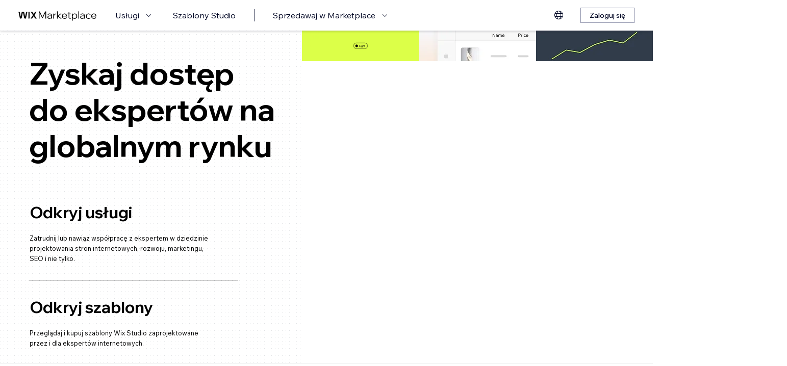

--- FILE ---
content_type: text/html; charset=UTF-8
request_url: https://pl.wix.com/marketplace/
body_size: 126653
content:
<!DOCTYPE html>
<html lang="pl">
<head>
  
  <!-- SEO Tags -->
  <title>Znajdź specjalistyczne usługi i zasoby cyfrowe | Wix Marketplace</title>
  <meta name="description" content="Odkryj specjalistyczne usługi i zasoby cyfrowe oferowane przez ekspertów internetowych z całego świata i znajdź to, czego potrzebujesz do swoich projektów Wix i Wix Studio."/>
  <link rel="canonical" href="https://pl.wix.com/marketplace"/>
  <meta property="og:title" content="Znajdź specjalistyczne usługi i zasoby cyfrowe | Wix Marketplace"/>
  <meta property="og:description" content="Odkryj specjalistyczne usługi i zasoby cyfrowe oferowane przez ekspertów internetowych z całego świata i znajdź to, czego potrzebujesz do swoich projektów Wix i Wix Studio."/>
  <meta property="og:image" content="https://static.wixstatic.com/media/5839f2_eb055c1d380b46b393f86cee296d643b~mv2.jpg/v1/fill/w_1200,h_628,al_c/5839f2_eb055c1d380b46b393f86cee296d643b~mv2.jpg"/>
  <meta property="og:image:width" content="1200"/>
  <meta property="og:image:height" content="628"/>
  <meta property="og:url" content="https://pl.wix.com/marketplace"/>
  <meta property="og:site_name" content="Marketplace PL"/>
  <meta property="og:type" content="website"/>
  <link rel="alternate" href="https://fr.wix.com/marketplace" hreflang="fr"/>
  <link rel="alternate" href="https://uk.wix.com/marketplace" hreflang="uk"/>
  <link rel="alternate" href="https://pt.wix.com/marketplace" hreflang="pt"/>
  <link rel="alternate" href="https://cs.wix.com/marketplace" hreflang="cs"/>
  <link rel="alternate" href="https://it.wix.com/marketplace" hreflang="it"/>
  <link rel="alternate" href="https://vi.wix.com/marketplace" hreflang="vi"/>
  <link rel="alternate" href="https://nl.wix.com/marketplace" hreflang="nl"/>
  <link rel="alternate" href="https://ko.wix.com/marketplace" hreflang="ko"/>
  <link rel="alternate" href="https://de.wix.com/marketplace" hreflang="de"/>
  <link rel="alternate" href="https://ru.wix.com/marketplace" hreflang="ru"/>
  <link rel="alternate" href="https://th.wix.com/marketplace" hreflang="th"/>
  <link rel="alternate" href="https://id.wix.com/marketplace" hreflang="id"/>
  <link rel="alternate" href="https://sv.wix.com/marketplace" hreflang="sv"/>
  <link rel="alternate" href="https://tr.wix.com/marketplace" hreflang="tr"/>
  <link rel="alternate" href="https://da.wix.com/marketplace" hreflang="da"/>
  <link rel="alternate" href="https://www.wix.com/marketplace" hreflang="en"/>
  <link rel="alternate" href="https://es.wix.com/marketplace" hreflang="es"/>
  <link rel="alternate" href="https://ja.wix.com/marketplace" hreflang="ja"/>
  <link rel="alternate" href="https://www.wix.com/marketplace" hreflang="x-default"/>
  <link rel="alternate" href="https://no.wix.com/marketplace" hreflang="no"/>
  <link rel="alternate" href="https://zh.wix.com/marketplace" hreflang="zh"/>
  <link rel="alternate" href="https://pl.wix.com/marketplace" hreflang="pl"/>
  <meta name="twitter:card" content="summary_large_image"/>
  <meta name="twitter:title" content="Znajdź specjalistyczne usługi i zasoby cyfrowe | Wix Marketplace"/>
  <meta name="twitter:description" content="Odkryj specjalistyczne usługi i zasoby cyfrowe oferowane przez ekspertów internetowych z całego świata i znajdź to, czego potrzebujesz do swoich projektów Wix i Wix Studio."/>
  <meta name="twitter:image" content="https://static.wixstatic.com/media/5839f2_eb055c1d380b46b393f86cee296d643b~mv2.jpg/v1/fill/w_1200,h_628,al_c/5839f2_eb055c1d380b46b393f86cee296d643b~mv2.jpg"/>

  
  <meta charset='utf-8'>
  <meta name="viewport" content="width=device-width, initial-scale=1" id="wixDesktopViewport" />
  <meta http-equiv="X-UA-Compatible" content="IE=edge">
  <meta name="generator" content="Wix.com Website Builder"/>

  <link rel="icon" sizes="192x192" href="https://www.wix.com/favicon.ico" type="image/x-icon"/>
  <link rel="shortcut icon" href="https://www.wix.com/favicon.ico" type="image/x-icon"/>
  <link rel="apple-touch-icon" href="https://www.wix.com/favicon.ico" type="image/x-icon"/>

  <!-- Safari Pinned Tab Icon -->
  <!-- <link rel="mask-icon" href="https://www.wix.com/favicon.ico"> -->

  <!-- Original trials -->
  


  <!-- Segmenter Polyfill -->
  <script>
    if (!window.Intl || !window.Intl.Segmenter) {
      (function() {
        var script = document.createElement('script');
        script.src = 'https://static.parastorage.com/unpkg/@formatjs/intl-segmenter@11.7.10/polyfill.iife.js';
        document.head.appendChild(script);
      })();
    }
  </script>

  <!-- Legacy Polyfills -->
  <script nomodule="" src="https://static.parastorage.com/unpkg/core-js-bundle@3.2.1/minified.js"></script>
  <script nomodule="" src="https://static.parastorage.com/unpkg/focus-within-polyfill@5.0.9/dist/focus-within-polyfill.js"></script>

  <!-- Performance API Polyfills -->
  <script>
  (function () {
    var noop = function noop() {};
    if ("performance" in window === false) {
      window.performance = {};
    }
    window.performance.mark = performance.mark || noop;
    window.performance.measure = performance.measure || noop;
    if ("now" in window.performance === false) {
      var nowOffset = Date.now();
      if (performance.timing && performance.timing.navigationStart) {
        nowOffset = performance.timing.navigationStart;
      }
      window.performance.now = function now() {
        return Date.now() - nowOffset;
      };
    }
  })();
  </script>

  <!-- Globals Definitions -->
  <script>
    (function () {
      var now = Date.now()
      window.initialTimestamps = {
        initialTimestamp: now,
        initialRequestTimestamp: Math.round(performance.timeOrigin ? performance.timeOrigin : now - performance.now())
      }

      window.thunderboltTag = "libs-releases-GA-local"
      window.thunderboltVersion = "1.16507.0"
    })();
  </script>

  <!-- Essential Viewer Model -->
  <script type="application/json" id="wix-essential-viewer-model">{"fleetConfig":{"fleetName":"thunderbolt-seo-renderer","type":"GA","code":0},"mode":{"qa":false,"enableTestApi":false,"debug":false,"ssrIndicator":false,"ssrOnly":false,"siteAssetsFallback":"enable","versionIndicator":false},"componentsLibrariesTopology":[{"artifactId":"editor-elements","namespace":"wixui","url":"https:\/\/static.parastorage.com\/services\/editor-elements\/1.14652.0"},{"artifactId":"editor-elements","namespace":"dsgnsys","url":"https:\/\/static.parastorage.com\/services\/editor-elements\/1.14652.0"}],"siteFeaturesConfigs":{"sessionManager":{"isRunningInDifferentSiteContext":false}},"language":{"userLanguage":"pl"},"siteAssets":{"clientTopology":{"mediaRootUrl":"https:\/\/static.wixstatic.com","staticMediaUrl":"https:\/\/static.wixstatic.com\/media","moduleRepoUrl":"https:\/\/static.parastorage.com\/unpkg","fileRepoUrl":"https:\/\/static.parastorage.com\/services","viewerAppsUrl":"https:\/\/viewer-apps.parastorage.com","viewerAssetsUrl":"https:\/\/viewer-assets.parastorage.com","siteAssetsUrl":"https:\/\/siteassets.parastorage.com","pageJsonServerUrls":["https:\/\/pages.parastorage.com","https:\/\/staticorigin.wixstatic.com","https:\/\/pl.wix.com","https:\/\/fallback.wix.com\/wix-html-editor-pages-webapp\/page"],"pathOfTBModulesInFileRepoForFallback":"wix-thunderbolt\/dist\/"}},"siteFeatures":["appMonitoring","assetsLoader","businessLogger","captcha","clickHandlerRegistrar","codeEmbed","commonConfig","componentsLoader","componentsRegistry","consentPolicy","customCss","cyclicTabbing","embeddedInIframe","environmentWixCodeSdk","environment","locationWixCodeSdk","mpaNavigation","navigationManager","navigationPhases","ooi","pages","panorama","renderer","reporter","router","scrollRestoration","seoWixCodeSdk","seo","sessionManager","siteMembersWixCodeSdk","siteMembers","siteScrollBlocker","siteWixCodeSdk","speculationRules","ssrCache","stores","structureApi","thunderboltInitializer","tpaCommons","translations","usedPlatformApis","warmupData","windowMessageRegistrar","windowWixCodeSdk","wixCustomElementComponent","wixEmbedsApi","componentsReact","platform"],"site":{"externalBaseUrl":"https:\/\/pl.wix.com\/marketplace","isSEO":true},"media":{"staticMediaUrl":"https:\/\/static.wixstatic.com\/media","mediaRootUrl":"https:\/\/static.wixstatic.com\/","staticVideoUrl":"https:\/\/video.wixstatic.com\/"},"requestUrl":"https:\/\/pl.wix.com\/marketplace\/","rollout":{"siteAssetsVersionsRollout":false,"isDACRollout":0,"isTBRollout":false},"commonConfig":{"brand":"studio","host":"VIEWER","bsi":"","consentPolicy":{},"consentPolicyHeader":{},"siteRevision":"29","renderingFlow":"NONE","language":"pl","locale":"he-il"},"interactionSampleRatio":0.01,"dynamicModelUrl":"https:\/\/pl.wix.com\/marketplace\/_api\/v2\/dynamicmodel","accessTokensUrl":"https:\/\/pl.wix.com\/marketplace\/_api\/v1\/access-tokens","isExcludedFromSecurityExperiments":false,"experiments":{"specs.thunderbolt.hardenFetchAndXHR":true}}</script>
  <script>window.viewerModel = JSON.parse(document.getElementById('wix-essential-viewer-model').textContent)</script>

  <script>
    window.commonConfig = viewerModel.commonConfig
  </script>

  
  <!-- BEGIN handleAccessTokens bundle -->

  <script data-url="https://static.parastorage.com/services/wix-thunderbolt/dist/handleAccessTokens.inline.698ac2a0.bundle.min.js">(()=>{"use strict";function e(e){let{context:o,property:r,value:n,enumerable:i=!0}=e,l=e.get,c=e.set;if(!r||void 0===n&&!l&&!c)return new Error("property and value are required");let a=o||globalThis,s=a?.[r],u={};if(void 0!==n)u.value=n;else{if(l){let e=t(l);e&&(u.get=e)}if(c){let e=t(c);e&&(u.set=e)}}let p={...u,enumerable:i||!1,configurable:!1};void 0!==n&&(p.writable=!1);try{Object.defineProperty(a,r,p)}catch(e){return e instanceof TypeError?s:e}return s}function t(e,t){return"function"==typeof e?e:!0===e?.async&&"function"==typeof e.func?t?async function(t){return e.func(t)}:async function(){return e.func()}:"function"==typeof e?.func?e.func:void 0}try{e({property:"strictDefine",value:e})}catch{}try{e({property:"defineStrictObject",value:r})}catch{}try{e({property:"defineStrictMethod",value:n})}catch{}var o=["toString","toLocaleString","valueOf","constructor","prototype"];function r(t){let{context:n,property:l,propertiesToExclude:c=[],skipPrototype:a=!1,hardenPrototypePropertiesToExclude:s=[]}=t;if(!l)return new Error("property is required");let u=(n||globalThis)[l],p={},f=i(n,l);u&&("object"==typeof u||"function"==typeof u)&&Reflect.ownKeys(u).forEach(t=>{if(!c.includes(t)&&!o.includes(t)){let o=i(u,t);if(o&&(o.writable||o.configurable)){let{value:r,get:n,set:i,enumerable:l=!1}=o,c={};void 0!==r?c.value=r:n?c.get=n:i&&(c.set=i);try{let o=e({context:u,property:t,...c,enumerable:l});p[t]=o}catch(e){if(!(e instanceof TypeError))throw e;try{p[t]=o.value||o.get||o.set}catch{}}}}});let y={originalObject:u,originalProperties:p};if(!a&&void 0!==u?.prototype){let e=r({context:u,property:"prototype",propertiesToExclude:s,skipPrototype:!0});e instanceof Error||(y.originalPrototype=e?.originalObject,y.originalPrototypeProperties=e?.originalProperties)}return e({context:n,property:l,value:u,enumerable:f?.enumerable}),y}function n(t,o){let r=(o||globalThis)[t],n=i(o||globalThis,t);return r&&n&&(n.writable||n.configurable)?(Object.freeze(r),e({context:globalThis,property:t,value:r})):r}function i(e,t){if(e&&t)try{return Reflect.getOwnPropertyDescriptor(e,t)}catch{return}}function l(e){if("string"!=typeof e)return e;try{return decodeURIComponent(e).toLowerCase().trim()}catch{return e.toLowerCase().trim()}}function c(e,t){let o="";if("string"==typeof e)o=e.split("=")[0]?.trim()||"";else{if(!e||"string"!=typeof e.name)return!1;o=e.name}return t.has(l(o)||"")}function a(e,t){let o;return o="string"==typeof e?e.split(";").map(e=>e.trim()).filter(e=>e.length>0):e||[],o.filter(e=>!c(e,t))}var s=null;function u(){return null===s&&(s=typeof Document>"u"?void 0:Object.getOwnPropertyDescriptor(Document.prototype,"cookie")),s}function p(t,o){if(!globalThis?.cookieStore)return;let r=globalThis.cookieStore.get.bind(globalThis.cookieStore),n=globalThis.cookieStore.getAll.bind(globalThis.cookieStore),i=globalThis.cookieStore.set.bind(globalThis.cookieStore),l=globalThis.cookieStore.delete.bind(globalThis.cookieStore);return e({context:globalThis.CookieStore.prototype,property:"get",value:async function(e){return c(("string"==typeof e?e:e.name)||"",t)?null:r.call(this,e)},enumerable:!0}),e({context:globalThis.CookieStore.prototype,property:"getAll",value:async function(){return a(await n.apply(this,Array.from(arguments)),t)},enumerable:!0}),e({context:globalThis.CookieStore.prototype,property:"set",value:async function(){let e=Array.from(arguments);if(!c(1===e.length?e[0].name:e[0],t))return i.apply(this,e);o&&console.warn(o)},enumerable:!0}),e({context:globalThis.CookieStore.prototype,property:"delete",value:async function(){let e=Array.from(arguments);if(!c(1===e.length?e[0].name:e[0],t))return l.apply(this,e)},enumerable:!0}),e({context:globalThis.cookieStore,property:"prototype",value:globalThis.CookieStore.prototype,enumerable:!1}),e({context:globalThis,property:"cookieStore",value:globalThis.cookieStore,enumerable:!0}),{get:r,getAll:n,set:i,delete:l}}var f=["TextEncoder","TextDecoder","XMLHttpRequestEventTarget","EventTarget","URL","JSON","Reflect","Object","Array","Map","Set","WeakMap","WeakSet","Promise","Symbol","Error"],y=["addEventListener","removeEventListener","dispatchEvent","encodeURI","encodeURIComponent","decodeURI","decodeURIComponent"];const d=(e="",t="",o="/")=>`${e}=; ${t?`domain=${t};`:""} max-age=0; path=${o}; expires=Thu, 01 Jan 1970 00:00:01 GMT`,g="client-session-bind",b=[g,"client-binding","svSession","smSession","server-session-bind","wixSession2","wixSession3"].map(e=>e.toLowerCase()),{cookie:h}=function(t,o){let r=new Set(t);return e({context:document,property:"cookie",set:{func:e=>function(e,t,o,r){let n=u(),i=l(t.split(";")[0]||"")||"";[...o].every(e=>!i.startsWith(e.toLowerCase()))&&n?.set?n.set.call(e,t):r&&console.warn(r)}(document,e,r,o)},get:{func:()=>function(e,t){let o=u();if(!o?.get)throw new Error("Cookie descriptor or getter not available");return a(o.get.call(e),t).join("; ")}(document,r)},enumerable:!0}),{cookieStore:p(r,o),cookie:u()}}(b),m="tbReady",v="security_overrideGlobals",{experiments:w,siteFeaturesConfigs:T,accessTokensUrl:S}=window.viewerModel,k=S,x={},E=(()=>{const e=((e,t)=>{try{const o=t?t.get.call(document):document.cookie;return o.split(";").map(e=>e.trim()).filter(t=>t?.startsWith(e))[0]?.split("=")[1]}catch(e){return""}})(g,h);return(()=>{const e=d(g),t=d(g,location.hostname);h.set.call(document,e),h.set.call(document,t)})(),e})();E&&(x["client-binding"]=E);const C=fetch;addEventListener(m,function e(t){const{logger:o}=t.detail;try{window.tb.init({fetch:C,fetchHeaders:x})}catch(e){const t=new Error("TB003");o.meter(`${v}_${t.message}`,{paramsOverrides:{errorType:v,eventString:t.message}}),window?.viewerModel?.mode.debug&&console.error(e)}finally{removeEventListener(m,e)}}),w["specs.thunderbolt.hardenFetchAndXHR"]||(window.fetchDynamicModel=()=>T.sessionManager.isRunningInDifferentSiteContext?Promise.resolve({}):fetch(k,{credentials:"same-origin",headers:x}).then(function(e){if(!e.ok)throw new Error(`[${e.status}]${e.statusText}`);return e.json()}),window.dynamicModelPromise=window.fetchDynamicModel())})();
//# sourceMappingURL=https://static.parastorage.com/services/wix-thunderbolt/dist/handleAccessTokens.inline.698ac2a0.bundle.min.js.map</script>

<!-- END handleAccessTokens bundle -->

<!-- BEGIN overrideGlobals bundle -->

<script data-url="https://static.parastorage.com/services/wix-thunderbolt/dist/overrideGlobals.inline.ec13bfcf.bundle.min.js">(()=>{"use strict";function e(e){let{context:r,property:o,value:n,enumerable:i=!0}=e,c=e.get,a=e.set;if(!o||void 0===n&&!c&&!a)return new Error("property and value are required");let l=r||globalThis,u=l?.[o],s={};if(void 0!==n)s.value=n;else{if(c){let e=t(c);e&&(s.get=e)}if(a){let e=t(a);e&&(s.set=e)}}let p={...s,enumerable:i||!1,configurable:!1};void 0!==n&&(p.writable=!1);try{Object.defineProperty(l,o,p)}catch(e){return e instanceof TypeError?u:e}return u}function t(e,t){return"function"==typeof e?e:!0===e?.async&&"function"==typeof e.func?t?async function(t){return e.func(t)}:async function(){return e.func()}:"function"==typeof e?.func?e.func:void 0}try{e({property:"strictDefine",value:e})}catch{}try{e({property:"defineStrictObject",value:o})}catch{}try{e({property:"defineStrictMethod",value:n})}catch{}var r=["toString","toLocaleString","valueOf","constructor","prototype"];function o(t){let{context:n,property:c,propertiesToExclude:a=[],skipPrototype:l=!1,hardenPrototypePropertiesToExclude:u=[]}=t;if(!c)return new Error("property is required");let s=(n||globalThis)[c],p={},f=i(n,c);s&&("object"==typeof s||"function"==typeof s)&&Reflect.ownKeys(s).forEach(t=>{if(!a.includes(t)&&!r.includes(t)){let r=i(s,t);if(r&&(r.writable||r.configurable)){let{value:o,get:n,set:i,enumerable:c=!1}=r,a={};void 0!==o?a.value=o:n?a.get=n:i&&(a.set=i);try{let r=e({context:s,property:t,...a,enumerable:c});p[t]=r}catch(e){if(!(e instanceof TypeError))throw e;try{p[t]=r.value||r.get||r.set}catch{}}}}});let d={originalObject:s,originalProperties:p};if(!l&&void 0!==s?.prototype){let e=o({context:s,property:"prototype",propertiesToExclude:u,skipPrototype:!0});e instanceof Error||(d.originalPrototype=e?.originalObject,d.originalPrototypeProperties=e?.originalProperties)}return e({context:n,property:c,value:s,enumerable:f?.enumerable}),d}function n(t,r){let o=(r||globalThis)[t],n=i(r||globalThis,t);return o&&n&&(n.writable||n.configurable)?(Object.freeze(o),e({context:globalThis,property:t,value:o})):o}function i(e,t){if(e&&t)try{return Reflect.getOwnPropertyDescriptor(e,t)}catch{return}}function c(e){if("string"!=typeof e)return e;try{return decodeURIComponent(e).toLowerCase().trim()}catch{return e.toLowerCase().trim()}}function a(e,t){return e instanceof Headers?e.forEach((r,o)=>{l(o,t)||e.delete(o)}):Object.keys(e).forEach(r=>{l(r,t)||delete e[r]}),e}function l(e,t){return!t.has(c(e)||"")}function u(e,t){let r=!0,o=function(e){let t,r;if(globalThis.Request&&e instanceof Request)t=e.url;else{if("function"!=typeof e?.toString)throw new Error("Unsupported type for url");t=e.toString()}try{return new URL(t).pathname}catch{return r=t.replace(/#.+/gi,"").split("?").shift(),r.startsWith("/")?r:`/${r}`}}(e),n=c(o);return n&&t.some(e=>n.includes(e))&&(r=!1),r}function s(t,r,o){let n=fetch,i=XMLHttpRequest,c=new Set(r);function s(){let e=new i,r=e.open,n=e.setRequestHeader;return e.open=function(){let n=Array.from(arguments),i=n[1];if(n.length<2||u(i,t))return r.apply(e,n);throw new Error(o||`Request not allowed for path ${i}`)},e.setRequestHeader=function(t,r){l(decodeURIComponent(t),c)&&n.call(e,t,r)},e}return e({property:"fetch",value:function(){let e=function(e,t){return globalThis.Request&&e[0]instanceof Request&&e[0]?.headers?a(e[0].headers,t):e[1]?.headers&&a(e[1].headers,t),e}(arguments,c);return u(arguments[0],t)?n.apply(globalThis,Array.from(e)):new Promise((e,t)=>{t(new Error(o||`Request not allowed for path ${arguments[0]}`))})},enumerable:!0}),e({property:"XMLHttpRequest",value:s,enumerable:!0}),Object.keys(i).forEach(e=>{s[e]=i[e]}),{fetch:n,XMLHttpRequest:i}}var p=["TextEncoder","TextDecoder","XMLHttpRequestEventTarget","EventTarget","URL","JSON","Reflect","Object","Array","Map","Set","WeakMap","WeakSet","Promise","Symbol","Error"],f=["addEventListener","removeEventListener","dispatchEvent","encodeURI","encodeURIComponent","decodeURI","decodeURIComponent"];const d=function(){let t=globalThis.open,r=document.open;function o(e,r,o){let n="string"!=typeof e,i=t.call(window,e,r,o);return n||e&&function(e){return e.startsWith("//")&&/(?:[a-z0-9](?:[a-z0-9-]{0,61}[a-z0-9])?\.)+[a-z0-9][a-z0-9-]{0,61}[a-z0-9]/g.test(`${location.protocol}:${e}`)&&(e=`${location.protocol}${e}`),!e.startsWith("http")||new URL(e).hostname===location.hostname}(e)?{}:i}return e({property:"open",value:o,context:globalThis,enumerable:!0}),e({property:"open",value:function(e,t,n){return e?o(e,t,n):r.call(document,e||"",t||"",n||"")},context:document,enumerable:!0}),{open:t,documentOpen:r}},y=function(){let t=document.createElement,r=Element.prototype.setAttribute,o=Element.prototype.setAttributeNS;return e({property:"createElement",context:document,value:function(n,i){let a=t.call(document,n,i);if("iframe"===c(n)){e({property:"srcdoc",context:a,get:()=>"",set:()=>{console.warn("`srcdoc` is not allowed in iframe elements.")}});let t=function(e,t){"srcdoc"!==e.toLowerCase()?r.call(a,e,t):console.warn("`srcdoc` attribute is not allowed to be set.")},n=function(e,t,r){"srcdoc"!==t.toLowerCase()?o.call(a,e,t,r):console.warn("`srcdoc` attribute is not allowed to be set.")};a.setAttribute=t,a.setAttributeNS=n}return a},enumerable:!0}),{createElement:t,setAttribute:r,setAttributeNS:o}},m=["client-binding"],b=["/_api/v1/access-tokens","/_api/v2/dynamicmodel","/_api/one-app-session-web/v3/businesses"],h=function(){let t=setTimeout,r=setInterval;return o("setTimeout",0,globalThis),o("setInterval",0,globalThis),{setTimeout:t,setInterval:r};function o(t,r,o){let n=o||globalThis,i=n[t];if(!i||"function"!=typeof i)throw new Error(`Function ${t} not found or is not a function`);e({property:t,value:function(){let e=Array.from(arguments);if("string"!=typeof e[r])return i.apply(n,e);console.warn(`Calling ${t} with a String Argument at index ${r} is not allowed`)},context:o,enumerable:!0})}},v=function(){if(navigator&&"serviceWorker"in navigator){let t=navigator.serviceWorker.register;return e({context:navigator.serviceWorker,property:"register",value:function(){console.log("Service worker registration is not allowed")},enumerable:!0}),{register:t}}return{}};performance.mark("overrideGlobals started");const{isExcludedFromSecurityExperiments:g,experiments:w}=window.viewerModel,E=!g&&w["specs.thunderbolt.securityExperiments"];try{d(),E&&y(),w["specs.thunderbolt.hardenFetchAndXHR"]&&E&&s(b,m),v(),(e=>{let t=[],r=[];r=r.concat(["TextEncoder","TextDecoder"]),e&&(r=r.concat(["XMLHttpRequestEventTarget","EventTarget"])),r=r.concat(["URL","JSON"]),e&&(t=t.concat(["addEventListener","removeEventListener"])),t=t.concat(["encodeURI","encodeURIComponent","decodeURI","decodeURIComponent"]),r=r.concat(["String","Number"]),e&&r.push("Object"),r=r.concat(["Reflect"]),t.forEach(e=>{n(e),["addEventListener","removeEventListener"].includes(e)&&n(e,document)}),r.forEach(e=>{o({property:e})})})(E),E&&h()}catch(e){window?.viewerModel?.mode.debug&&console.error(e);const t=new Error("TB006");window.fedops?.reportError(t,"security_overrideGlobals"),window.Sentry?window.Sentry.captureException(t):globalThis.defineStrictProperty("sentryBuffer",[t],window,!1)}performance.mark("overrideGlobals ended")})();
//# sourceMappingURL=https://static.parastorage.com/services/wix-thunderbolt/dist/overrideGlobals.inline.ec13bfcf.bundle.min.js.map</script>

<!-- END overrideGlobals bundle -->


  
  <script>
    window.commonConfig = viewerModel.commonConfig

	
  </script>

  <!-- Initial CSS -->
  <style data-url="https://static.parastorage.com/services/wix-thunderbolt/dist/main.c00ad876.min.css">@keyframes slide-horizontal-new{0%{transform:translateX(100%)}}@keyframes slide-horizontal-old{80%{opacity:1}to{opacity:0;transform:translateX(-100%)}}@keyframes slide-vertical-new{0%{transform:translateY(-100%)}}@keyframes slide-vertical-old{80%{opacity:1}to{opacity:0;transform:translateY(100%)}}@keyframes out-in-new{0%{opacity:0}}@keyframes out-in-old{to{opacity:0}}:root:active-view-transition{view-transition-name:none}::view-transition{pointer-events:none}:root:active-view-transition::view-transition-new(page-group),:root:active-view-transition::view-transition-old(page-group){animation-duration:.6s;cursor:wait;pointer-events:all}:root:active-view-transition-type(SlideHorizontal)::view-transition-old(page-group){animation:slide-horizontal-old .6s cubic-bezier(.83,0,.17,1) forwards;mix-blend-mode:normal}:root:active-view-transition-type(SlideHorizontal)::view-transition-new(page-group){animation:slide-horizontal-new .6s cubic-bezier(.83,0,.17,1) backwards;mix-blend-mode:normal}:root:active-view-transition-type(SlideVertical)::view-transition-old(page-group){animation:slide-vertical-old .6s cubic-bezier(.83,0,.17,1) forwards;mix-blend-mode:normal}:root:active-view-transition-type(SlideVertical)::view-transition-new(page-group){animation:slide-vertical-new .6s cubic-bezier(.83,0,.17,1) backwards;mix-blend-mode:normal}:root:active-view-transition-type(OutIn)::view-transition-old(page-group){animation:out-in-old .35s cubic-bezier(.64,0,.78,0) forwards}:root:active-view-transition-type(OutIn)::view-transition-new(page-group){animation:out-in-new .35s cubic-bezier(.22,1,.36,1) .35s backwards}@media(prefers-reduced-motion:reduce){::view-transition-group(*),::view-transition-new(*),::view-transition-old(*){animation:none!important}}body,html{background:transparent;border:0;margin:0;outline:0;padding:0;vertical-align:baseline}body{--scrollbar-width:0px;font-family:Arial,Helvetica,sans-serif;font-size:10px}body,html{height:100%}body{overflow-x:auto;overflow-y:scroll}body:not(.responsive) #site-root{min-width:var(--site-width);width:100%}body:not([data-js-loaded]) [data-hide-prejs]{visibility:hidden}wix-interact-element{display:contents}#SITE_CONTAINER{position:relative}:root{--one-unit:1vw;--section-max-width:9999px;--spx-stopper-max:9999px;--spx-stopper-min:0px;--browser-zoom:1}@supports(-webkit-appearance:none) and (stroke-color:transparent){:root{--safari-sticky-fix:opacity;--experimental-safari-sticky-fix:translateZ(0)}}@supports(container-type:inline-size){:root{--one-unit:1cqw}}[id^=oldHoverBox-]{mix-blend-mode:plus-lighter;transition:opacity .5s ease,visibility .5s ease}[data-mesh-id$=inlineContent-gridContainer]:has(>[id^=oldHoverBox-]){isolation:isolate}</style>
<style data-url="https://static.parastorage.com/services/wix-thunderbolt/dist/main.renderer.9cb0985f.min.css">a,abbr,acronym,address,applet,b,big,blockquote,button,caption,center,cite,code,dd,del,dfn,div,dl,dt,em,fieldset,font,footer,form,h1,h2,h3,h4,h5,h6,header,i,iframe,img,ins,kbd,label,legend,li,nav,object,ol,p,pre,q,s,samp,section,small,span,strike,strong,sub,sup,table,tbody,td,tfoot,th,thead,title,tr,tt,u,ul,var{background:transparent;border:0;margin:0;outline:0;padding:0;vertical-align:baseline}input,select,textarea{box-sizing:border-box;font-family:Helvetica,Arial,sans-serif}ol,ul{list-style:none}blockquote,q{quotes:none}ins{text-decoration:none}del{text-decoration:line-through}table{border-collapse:collapse;border-spacing:0}a{cursor:pointer;text-decoration:none}.testStyles{overflow-y:hidden}.reset-button{-webkit-appearance:none;background:none;border:0;color:inherit;font:inherit;line-height:normal;outline:0;overflow:visible;padding:0;-webkit-user-select:none;-moz-user-select:none;-ms-user-select:none}:focus{outline:none}body.device-mobile-optimized:not(.disable-site-overflow){overflow-x:hidden;overflow-y:scroll}body.device-mobile-optimized:not(.responsive) #SITE_CONTAINER{margin-left:auto;margin-right:auto;overflow-x:visible;position:relative;width:320px}body.device-mobile-optimized:not(.responsive):not(.blockSiteScrolling) #SITE_CONTAINER{margin-top:0}body.device-mobile-optimized>*{max-width:100%!important}body.device-mobile-optimized #site-root{overflow-x:hidden;overflow-y:hidden}@supports(overflow:clip){body.device-mobile-optimized #site-root{overflow-x:clip;overflow-y:clip}}body.device-mobile-non-optimized #SITE_CONTAINER #site-root{overflow-x:clip;overflow-y:clip}body.device-mobile-non-optimized.fullScreenMode{background-color:#5f6360}body.device-mobile-non-optimized.fullScreenMode #MOBILE_ACTIONS_MENU,body.device-mobile-non-optimized.fullScreenMode #SITE_BACKGROUND,body.device-mobile-non-optimized.fullScreenMode #site-root,body.fullScreenMode #WIX_ADS{visibility:hidden}body.fullScreenMode{overflow-x:hidden!important;overflow-y:hidden!important}body.fullScreenMode.device-mobile-optimized #TINY_MENU{opacity:0;pointer-events:none}body.fullScreenMode-scrollable.device-mobile-optimized{overflow-x:hidden!important;overflow-y:auto!important}body.fullScreenMode-scrollable.device-mobile-optimized #masterPage,body.fullScreenMode-scrollable.device-mobile-optimized #site-root{overflow-x:hidden!important;overflow-y:hidden!important}body.fullScreenMode-scrollable.device-mobile-optimized #SITE_BACKGROUND,body.fullScreenMode-scrollable.device-mobile-optimized #masterPage{height:auto!important}body.fullScreenMode-scrollable.device-mobile-optimized #masterPage.mesh-layout{height:0!important}body.blockSiteScrolling,body.siteScrollingBlocked{position:fixed;width:100%}body.blockSiteScrolling #SITE_CONTAINER{margin-top:calc(var(--blocked-site-scroll-margin-top)*-1)}#site-root{margin:0 auto;min-height:100%;position:relative;top:var(--wix-ads-height)}#site-root img:not([src]){visibility:hidden}#site-root svg img:not([src]){visibility:visible}.auto-generated-link{color:inherit}#SCROLL_TO_BOTTOM,#SCROLL_TO_TOP{height:0}.has-click-trigger{cursor:pointer}.fullScreenOverlay{bottom:0;display:flex;justify-content:center;left:0;overflow-y:hidden;position:fixed;right:0;top:-60px;z-index:1005}.fullScreenOverlay>.fullScreenOverlayContent{bottom:0;left:0;margin:0 auto;overflow:hidden;position:absolute;right:0;top:60px;transform:translateZ(0)}[data-mesh-id$=centeredContent],[data-mesh-id$=form],[data-mesh-id$=inlineContent]{pointer-events:none;position:relative}[data-mesh-id$=-gridWrapper],[data-mesh-id$=-rotated-wrapper]{pointer-events:none}[data-mesh-id$=-gridContainer]>*,[data-mesh-id$=-rotated-wrapper]>*,[data-mesh-id$=inlineContent]>:not([data-mesh-id$=-gridContainer]){pointer-events:auto}.device-mobile-optimized #masterPage.mesh-layout #SOSP_CONTAINER_CUSTOM_ID{grid-area:2/1/3/2;-ms-grid-row:2;position:relative}#masterPage.mesh-layout{-ms-grid-rows:max-content max-content min-content max-content;-ms-grid-columns:100%;align-items:start;display:-ms-grid;display:grid;grid-template-columns:100%;grid-template-rows:max-content max-content min-content max-content;justify-content:stretch}#masterPage.mesh-layout #PAGES_CONTAINER,#masterPage.mesh-layout #SITE_FOOTER-placeholder,#masterPage.mesh-layout #SITE_FOOTER_WRAPPER,#masterPage.mesh-layout #SITE_HEADER-placeholder,#masterPage.mesh-layout #SITE_HEADER_WRAPPER,#masterPage.mesh-layout #SOSP_CONTAINER_CUSTOM_ID[data-state~=mobileView],#masterPage.mesh-layout #soapAfterPagesContainer,#masterPage.mesh-layout #soapBeforePagesContainer{-ms-grid-row-align:start;-ms-grid-column-align:start;-ms-grid-column:1}#masterPage.mesh-layout #SITE_HEADER-placeholder,#masterPage.mesh-layout #SITE_HEADER_WRAPPER{grid-area:1/1/2/2;-ms-grid-row:1}#masterPage.mesh-layout #PAGES_CONTAINER,#masterPage.mesh-layout #soapAfterPagesContainer,#masterPage.mesh-layout #soapBeforePagesContainer{grid-area:3/1/4/2;-ms-grid-row:3}#masterPage.mesh-layout #soapAfterPagesContainer,#masterPage.mesh-layout #soapBeforePagesContainer{width:100%}#masterPage.mesh-layout #PAGES_CONTAINER{align-self:stretch}#masterPage.mesh-layout main#PAGES_CONTAINER{display:block}#masterPage.mesh-layout #SITE_FOOTER-placeholder,#masterPage.mesh-layout #SITE_FOOTER_WRAPPER{grid-area:4/1/5/2;-ms-grid-row:4}#masterPage.mesh-layout #SITE_PAGES,#masterPage.mesh-layout [data-mesh-id=PAGES_CONTAINERcenteredContent],#masterPage.mesh-layout [data-mesh-id=PAGES_CONTAINERinlineContent]{height:100%}#masterPage.mesh-layout.desktop>*{width:100%}#masterPage.mesh-layout #PAGES_CONTAINER,#masterPage.mesh-layout #SITE_FOOTER,#masterPage.mesh-layout #SITE_FOOTER_WRAPPER,#masterPage.mesh-layout #SITE_HEADER,#masterPage.mesh-layout #SITE_HEADER_WRAPPER,#masterPage.mesh-layout #SITE_PAGES,#masterPage.mesh-layout #masterPageinlineContent{position:relative}#masterPage.mesh-layout #SITE_HEADER{grid-area:1/1/2/2}#masterPage.mesh-layout #SITE_FOOTER{grid-area:4/1/5/2}#masterPage.mesh-layout.overflow-x-clip #SITE_FOOTER,#masterPage.mesh-layout.overflow-x-clip #SITE_HEADER{overflow-x:clip}[data-z-counter]{z-index:0}[data-z-counter="0"]{z-index:auto}.wixSiteProperties{-webkit-font-smoothing:antialiased;-moz-osx-font-smoothing:grayscale}:root{--wst-button-color-fill-primary:rgb(var(--color_48));--wst-button-color-border-primary:rgb(var(--color_49));--wst-button-color-text-primary:rgb(var(--color_50));--wst-button-color-fill-primary-hover:rgb(var(--color_51));--wst-button-color-border-primary-hover:rgb(var(--color_52));--wst-button-color-text-primary-hover:rgb(var(--color_53));--wst-button-color-fill-primary-disabled:rgb(var(--color_54));--wst-button-color-border-primary-disabled:rgb(var(--color_55));--wst-button-color-text-primary-disabled:rgb(var(--color_56));--wst-button-color-fill-secondary:rgb(var(--color_57));--wst-button-color-border-secondary:rgb(var(--color_58));--wst-button-color-text-secondary:rgb(var(--color_59));--wst-button-color-fill-secondary-hover:rgb(var(--color_60));--wst-button-color-border-secondary-hover:rgb(var(--color_61));--wst-button-color-text-secondary-hover:rgb(var(--color_62));--wst-button-color-fill-secondary-disabled:rgb(var(--color_63));--wst-button-color-border-secondary-disabled:rgb(var(--color_64));--wst-button-color-text-secondary-disabled:rgb(var(--color_65));--wst-color-fill-base-1:rgb(var(--color_36));--wst-color-fill-base-2:rgb(var(--color_37));--wst-color-fill-base-shade-1:rgb(var(--color_38));--wst-color-fill-base-shade-2:rgb(var(--color_39));--wst-color-fill-base-shade-3:rgb(var(--color_40));--wst-color-fill-accent-1:rgb(var(--color_41));--wst-color-fill-accent-2:rgb(var(--color_42));--wst-color-fill-accent-3:rgb(var(--color_43));--wst-color-fill-accent-4:rgb(var(--color_44));--wst-color-fill-background-primary:rgb(var(--color_11));--wst-color-fill-background-secondary:rgb(var(--color_12));--wst-color-text-primary:rgb(var(--color_15));--wst-color-text-secondary:rgb(var(--color_14));--wst-color-action:rgb(var(--color_18));--wst-color-disabled:rgb(var(--color_39));--wst-color-title:rgb(var(--color_45));--wst-color-subtitle:rgb(var(--color_46));--wst-color-line:rgb(var(--color_47));--wst-font-style-h2:var(--font_2);--wst-font-style-h3:var(--font_3);--wst-font-style-h4:var(--font_4);--wst-font-style-h5:var(--font_5);--wst-font-style-h6:var(--font_6);--wst-font-style-body-large:var(--font_7);--wst-font-style-body-medium:var(--font_8);--wst-font-style-body-small:var(--font_9);--wst-font-style-body-x-small:var(--font_10);--wst-color-custom-1:rgb(var(--color_13));--wst-color-custom-2:rgb(var(--color_16));--wst-color-custom-3:rgb(var(--color_17));--wst-color-custom-4:rgb(var(--color_19));--wst-color-custom-5:rgb(var(--color_20));--wst-color-custom-6:rgb(var(--color_21));--wst-color-custom-7:rgb(var(--color_22));--wst-color-custom-8:rgb(var(--color_23));--wst-color-custom-9:rgb(var(--color_24));--wst-color-custom-10:rgb(var(--color_25));--wst-color-custom-11:rgb(var(--color_26));--wst-color-custom-12:rgb(var(--color_27));--wst-color-custom-13:rgb(var(--color_28));--wst-color-custom-14:rgb(var(--color_29));--wst-color-custom-15:rgb(var(--color_30));--wst-color-custom-16:rgb(var(--color_31));--wst-color-custom-17:rgb(var(--color_32));--wst-color-custom-18:rgb(var(--color_33));--wst-color-custom-19:rgb(var(--color_34));--wst-color-custom-20:rgb(var(--color_35))}.wix-presets-wrapper{display:contents}</style>

  <meta name="format-detection" content="telephone=no">
  <meta name="skype_toolbar" content="skype_toolbar_parser_compatible">
  
  

  
    <!--embeds.Head start-->
    
      <link rel="stylesheet" media="print" href="//static.parastorage.com/services/wix-footer/c8d63b6e3bb8bf58c11480cda5403357d93625d0e174ce2f5c578b5f/app.min.css" onload="this.onload=null;this.rel='stylesheet';this.media='all'">
<script id="wix-footer-script" defer src="//static.parastorage.com/services/wix-footer/c8d63b6e3bb8bf58c11480cda5403357d93625d0e174ce2f5c578b5f/app.bundle.min.js"></script>
<script>
  window.document.getElementById('wix-footer-script').onload = function () {
    window.WixFooter.render({
      target: document.querySelector('#WIX_FOOTER'),
      replaceTarget: true,
      language: document.documentElement.getAttribute('lang') || 'en'
    })
  };
</script>

    
    <!--embeds.Head end-->
  

  

  <!-- head performance data start -->
  
  <!-- head performance data end -->
  

    


    
<style data-href="https://static.parastorage.com/services/editor-elements-library/dist/thunderbolt/rb_wixui.thunderbolt_bootstrap.a1b00b19.min.css">.cwL6XW{cursor:pointer}.sNF2R0{opacity:0}.hLoBV3{transition:opacity var(--transition-duration) cubic-bezier(.37,0,.63,1)}.Rdf41z,.hLoBV3{opacity:1}.ftlZWo{transition:opacity var(--transition-duration) cubic-bezier(.37,0,.63,1)}.ATGlOr,.ftlZWo{opacity:0}.KQSXD0{transition:opacity var(--transition-duration) cubic-bezier(.64,0,.78,0)}.KQSXD0,.pagQKE{opacity:1}._6zG5H{opacity:0;transition:opacity var(--transition-duration) cubic-bezier(.22,1,.36,1)}.BB49uC{transform:translateX(100%)}.j9xE1V{transition:transform var(--transition-duration) cubic-bezier(.87,0,.13,1)}.ICs7Rs,.j9xE1V{transform:translateX(0)}.DxijZJ{transition:transform var(--transition-duration) cubic-bezier(.87,0,.13,1)}.B5kjYq,.DxijZJ{transform:translateX(-100%)}.cJijIV{transition:transform var(--transition-duration) cubic-bezier(.87,0,.13,1)}.cJijIV,.hOxaWM{transform:translateX(0)}.T9p3fN{transform:translateX(100%);transition:transform var(--transition-duration) cubic-bezier(.87,0,.13,1)}.qDxYJm{transform:translateY(100%)}.aA9V0P{transition:transform var(--transition-duration) cubic-bezier(.87,0,.13,1)}.YPXPAS,.aA9V0P{transform:translateY(0)}.Xf2zsA{transition:transform var(--transition-duration) cubic-bezier(.87,0,.13,1)}.Xf2zsA,.y7Kt7s{transform:translateY(-100%)}.EeUgMu{transition:transform var(--transition-duration) cubic-bezier(.87,0,.13,1)}.EeUgMu,.fdHrtm{transform:translateY(0)}.WIFaG4{transform:translateY(100%);transition:transform var(--transition-duration) cubic-bezier(.87,0,.13,1)}body:not(.responsive) .JsJXaX{overflow-x:clip}:root:active-view-transition .JsJXaX{view-transition-name:page-group}.AnQkDU{display:grid;grid-template-columns:1fr;grid-template-rows:1fr;height:100%}.AnQkDU>div{align-self:stretch!important;grid-area:1/1/2/2;justify-self:stretch!important}.StylableButton2545352419__root{-archetype:box;border:none;box-sizing:border-box;cursor:pointer;display:block;height:100%;min-height:10px;min-width:10px;padding:0;touch-action:manipulation;width:100%}.StylableButton2545352419__root[disabled]{pointer-events:none}.StylableButton2545352419__root:not(:hover):not([disabled]).StylableButton2545352419--hasBackgroundColor{background-color:var(--corvid-background-color)!important}.StylableButton2545352419__root:hover:not([disabled]).StylableButton2545352419--hasHoverBackgroundColor{background-color:var(--corvid-hover-background-color)!important}.StylableButton2545352419__root:not(:hover)[disabled].StylableButton2545352419--hasDisabledBackgroundColor{background-color:var(--corvid-disabled-background-color)!important}.StylableButton2545352419__root:not(:hover):not([disabled]).StylableButton2545352419--hasBorderColor{border-color:var(--corvid-border-color)!important}.StylableButton2545352419__root:hover:not([disabled]).StylableButton2545352419--hasHoverBorderColor{border-color:var(--corvid-hover-border-color)!important}.StylableButton2545352419__root:not(:hover)[disabled].StylableButton2545352419--hasDisabledBorderColor{border-color:var(--corvid-disabled-border-color)!important}.StylableButton2545352419__root.StylableButton2545352419--hasBorderRadius{border-radius:var(--corvid-border-radius)!important}.StylableButton2545352419__root.StylableButton2545352419--hasBorderWidth{border-width:var(--corvid-border-width)!important}.StylableButton2545352419__root:not(:hover):not([disabled]).StylableButton2545352419--hasColor,.StylableButton2545352419__root:not(:hover):not([disabled]).StylableButton2545352419--hasColor .StylableButton2545352419__label{color:var(--corvid-color)!important}.StylableButton2545352419__root:hover:not([disabled]).StylableButton2545352419--hasHoverColor,.StylableButton2545352419__root:hover:not([disabled]).StylableButton2545352419--hasHoverColor .StylableButton2545352419__label{color:var(--corvid-hover-color)!important}.StylableButton2545352419__root:not(:hover)[disabled].StylableButton2545352419--hasDisabledColor,.StylableButton2545352419__root:not(:hover)[disabled].StylableButton2545352419--hasDisabledColor .StylableButton2545352419__label{color:var(--corvid-disabled-color)!important}.StylableButton2545352419__link{-archetype:box;box-sizing:border-box;color:#000;text-decoration:none}.StylableButton2545352419__container{align-items:center;display:flex;flex-basis:auto;flex-direction:row;flex-grow:1;height:100%;justify-content:center;overflow:hidden;transition:all .2s ease,visibility 0s;width:100%}.StylableButton2545352419__label{-archetype:text;-controller-part-type:LayoutChildDisplayDropdown,LayoutFlexChildSpacing(first);max-width:100%;min-width:1.8em;overflow:hidden;text-align:center;text-overflow:ellipsis;transition:inherit;white-space:nowrap}.StylableButton2545352419__root.StylableButton2545352419--isMaxContent .StylableButton2545352419__label{text-overflow:unset}.StylableButton2545352419__root.StylableButton2545352419--isWrapText .StylableButton2545352419__label{min-width:10px;overflow-wrap:break-word;white-space:break-spaces;word-break:break-word}.StylableButton2545352419__icon{-archetype:icon;-controller-part-type:LayoutChildDisplayDropdown,LayoutFlexChildSpacing(last);flex-shrink:0;height:50px;min-width:1px;transition:inherit}.StylableButton2545352419__icon.StylableButton2545352419--override{display:block!important}.StylableButton2545352419__icon svg,.StylableButton2545352419__icon>span{display:flex;height:inherit;width:inherit}.StylableButton2545352419__root:not(:hover):not([disalbed]).StylableButton2545352419--hasIconColor .StylableButton2545352419__icon svg{fill:var(--corvid-icon-color)!important;stroke:var(--corvid-icon-color)!important}.StylableButton2545352419__root:hover:not([disabled]).StylableButton2545352419--hasHoverIconColor .StylableButton2545352419__icon svg{fill:var(--corvid-hover-icon-color)!important;stroke:var(--corvid-hover-icon-color)!important}.StylableButton2545352419__root:not(:hover)[disabled].StylableButton2545352419--hasDisabledIconColor .StylableButton2545352419__icon svg{fill:var(--corvid-disabled-icon-color)!important;stroke:var(--corvid-disabled-icon-color)!important}.aeyn4z{bottom:0;left:0;position:absolute;right:0;top:0}.qQrFOK{cursor:pointer}.VDJedC{-webkit-tap-highlight-color:rgba(0,0,0,0);fill:var(--corvid-fill-color,var(--fill));fill-opacity:var(--fill-opacity);stroke:var(--corvid-stroke-color,var(--stroke));stroke-opacity:var(--stroke-opacity);stroke-width:var(--stroke-width);filter:var(--drop-shadow,none);opacity:var(--opacity);transform:var(--flip)}.VDJedC,.VDJedC svg{bottom:0;left:0;position:absolute;right:0;top:0}.VDJedC svg{height:var(--svg-calculated-height,100%);margin:auto;padding:var(--svg-calculated-padding,0);width:var(--svg-calculated-width,100%)}.VDJedC svg:not([data-type=ugc]){overflow:visible}.l4CAhn *{vector-effect:non-scaling-stroke}.Z_l5lU{-webkit-text-size-adjust:100%;-moz-text-size-adjust:100%;text-size-adjust:100%}ol.font_100,ul.font_100{color:#080808;font-family:"Arial, Helvetica, sans-serif",serif;font-size:10px;font-style:normal;font-variant:normal;font-weight:400;letter-spacing:normal;line-height:normal;margin:0;text-decoration:none}ol.font_100 li,ul.font_100 li{margin-bottom:12px}ol.wix-list-text-align,ul.wix-list-text-align{list-style-position:inside}ol.wix-list-text-align h1,ol.wix-list-text-align h2,ol.wix-list-text-align h3,ol.wix-list-text-align h4,ol.wix-list-text-align h5,ol.wix-list-text-align h6,ol.wix-list-text-align p,ul.wix-list-text-align h1,ul.wix-list-text-align h2,ul.wix-list-text-align h3,ul.wix-list-text-align h4,ul.wix-list-text-align h5,ul.wix-list-text-align h6,ul.wix-list-text-align p{display:inline}.HQSswv{cursor:pointer}.yi6otz{clip:rect(0 0 0 0);border:0;height:1px;margin:-1px;overflow:hidden;padding:0;position:absolute;width:1px}.zQ9jDz [data-attr-richtext-marker=true]{display:block}.zQ9jDz [data-attr-richtext-marker=true] table{border-collapse:collapse;margin:15px 0;width:100%}.zQ9jDz [data-attr-richtext-marker=true] table td{padding:12px;position:relative}.zQ9jDz [data-attr-richtext-marker=true] table td:after{border-bottom:1px solid currentColor;border-left:1px solid currentColor;bottom:0;content:"";left:0;opacity:.2;position:absolute;right:0;top:0}.zQ9jDz [data-attr-richtext-marker=true] table tr td:last-child:after{border-right:1px solid currentColor}.zQ9jDz [data-attr-richtext-marker=true] table tr:first-child td:after{border-top:1px solid currentColor}@supports(-webkit-appearance:none) and (stroke-color:transparent){.qvSjx3>*>:first-child{vertical-align:top}}@supports(-webkit-touch-callout:none){.qvSjx3>*>:first-child{vertical-align:top}}.LkZBpT :is(p,h1,h2,h3,h4,h5,h6,ul,ol,span[data-attr-richtext-marker],blockquote,div) [class$=rich-text__text],.LkZBpT :is(p,h1,h2,h3,h4,h5,h6,ul,ol,span[data-attr-richtext-marker],blockquote,div)[class$=rich-text__text]{color:var(--corvid-color,currentColor)}.LkZBpT :is(p,h1,h2,h3,h4,h5,h6,ul,ol,span[data-attr-richtext-marker],blockquote,div) span[style*=color]{color:var(--corvid-color,currentColor)!important}.Kbom4H{direction:var(--text-direction);min-height:var(--min-height);min-width:var(--min-width)}.Kbom4H .upNqi2{word-wrap:break-word;height:100%;overflow-wrap:break-word;position:relative;width:100%}.Kbom4H .upNqi2 ul{list-style:disc inside}.Kbom4H .upNqi2 li{margin-bottom:12px}.MMl86N blockquote,.MMl86N div,.MMl86N h1,.MMl86N h2,.MMl86N h3,.MMl86N h4,.MMl86N h5,.MMl86N h6,.MMl86N p{letter-spacing:normal;line-height:normal}.gYHZuN{min-height:var(--min-height);min-width:var(--min-width)}.gYHZuN .upNqi2{word-wrap:break-word;height:100%;overflow-wrap:break-word;position:relative;width:100%}.gYHZuN .upNqi2 ol,.gYHZuN .upNqi2 ul{letter-spacing:normal;line-height:normal;margin-inline-start:.5em;padding-inline-start:1.3em}.gYHZuN .upNqi2 ul{list-style-type:disc}.gYHZuN .upNqi2 ol{list-style-type:decimal}.gYHZuN .upNqi2 ol ul,.gYHZuN .upNqi2 ul ul{line-height:normal;list-style-type:circle}.gYHZuN .upNqi2 ol ol ul,.gYHZuN .upNqi2 ol ul ul,.gYHZuN .upNqi2 ul ol ul,.gYHZuN .upNqi2 ul ul ul{line-height:normal;list-style-type:square}.gYHZuN .upNqi2 li{font-style:inherit;font-weight:inherit;letter-spacing:normal;line-height:inherit}.gYHZuN .upNqi2 h1,.gYHZuN .upNqi2 h2,.gYHZuN .upNqi2 h3,.gYHZuN .upNqi2 h4,.gYHZuN .upNqi2 h5,.gYHZuN .upNqi2 h6,.gYHZuN .upNqi2 p{letter-spacing:normal;line-height:normal;margin-block:0;margin:0}.gYHZuN .upNqi2 a{color:inherit}.MMl86N,.ku3DBC{word-wrap:break-word;direction:var(--text-direction);min-height:var(--min-height);min-width:var(--min-width);mix-blend-mode:var(--blendMode,normal);overflow-wrap:break-word;pointer-events:none;text-align:start;text-shadow:var(--textOutline,0 0 transparent),var(--textShadow,0 0 transparent);text-transform:var(--textTransform,"none")}.MMl86N>*,.ku3DBC>*{pointer-events:auto}.MMl86N li,.ku3DBC li{font-style:inherit;font-weight:inherit;letter-spacing:normal;line-height:inherit}.MMl86N ol,.MMl86N ul,.ku3DBC ol,.ku3DBC ul{letter-spacing:normal;line-height:normal;margin-inline-end:0;margin-inline-start:.5em}.MMl86N:not(.Vq6kJx) ol,.MMl86N:not(.Vq6kJx) ul,.ku3DBC:not(.Vq6kJx) ol,.ku3DBC:not(.Vq6kJx) ul{padding-inline-end:0;padding-inline-start:1.3em}.MMl86N ul,.ku3DBC ul{list-style-type:disc}.MMl86N ol,.ku3DBC ol{list-style-type:decimal}.MMl86N ol ul,.MMl86N ul ul,.ku3DBC ol ul,.ku3DBC ul ul{list-style-type:circle}.MMl86N ol ol ul,.MMl86N ol ul ul,.MMl86N ul ol ul,.MMl86N ul ul ul,.ku3DBC ol ol ul,.ku3DBC ol ul ul,.ku3DBC ul ol ul,.ku3DBC ul ul ul{list-style-type:square}.MMl86N blockquote,.MMl86N div,.MMl86N h1,.MMl86N h2,.MMl86N h3,.MMl86N h4,.MMl86N h5,.MMl86N h6,.MMl86N p,.ku3DBC blockquote,.ku3DBC div,.ku3DBC h1,.ku3DBC h2,.ku3DBC h3,.ku3DBC h4,.ku3DBC h5,.ku3DBC h6,.ku3DBC p{margin-block:0;margin:0}.MMl86N a,.ku3DBC a{color:inherit}.Vq6kJx li{margin-inline-end:0;margin-inline-start:1.3em}.Vd6aQZ{overflow:hidden;padding:0;pointer-events:none;white-space:nowrap}.mHZSwn{display:none}.lvxhkV{bottom:0;left:0;position:absolute;right:0;top:0;width:100%}.QJjwEo{transform:translateY(-100%);transition:.2s ease-in}.kdBXfh{transition:.2s}.MP52zt{opacity:0;transition:.2s ease-in}.MP52zt.Bhu9m5{z-index:-1!important}.LVP8Wf{opacity:1;transition:.2s}.VrZrC0{height:auto}.VrZrC0,.cKxVkc{position:relative;width:100%}:host(:not(.device-mobile-optimized)) .vlM3HR,body:not(.device-mobile-optimized) .vlM3HR{margin-left:calc((100% - var(--site-width))/2);width:var(--site-width)}.AT7o0U[data-focuscycled=active]{outline:1px solid transparent}.AT7o0U[data-focuscycled=active]:not(:focus-within){outline:2px solid transparent;transition:outline .01s ease}.AT7o0U .vlM3HR{bottom:0;left:0;position:absolute;right:0;top:0}.Tj01hh,.jhxvbR{display:block;height:100%;width:100%}.jhxvbR img{max-width:var(--wix-img-max-width,100%)}.jhxvbR[data-animate-blur] img{filter:blur(9px);transition:filter .8s ease-in}.jhxvbR[data-animate-blur] img[data-load-done]{filter:none}.WzbAF8{direction:var(--direction)}.WzbAF8 .mpGTIt .O6KwRn{display:var(--item-display);height:var(--item-size);margin-block:var(--item-margin-block);margin-inline:var(--item-margin-inline);width:var(--item-size)}.WzbAF8 .mpGTIt .O6KwRn:last-child{margin-block:0;margin-inline:0}.WzbAF8 .mpGTIt .O6KwRn .oRtuWN{display:block}.WzbAF8 .mpGTIt .O6KwRn .oRtuWN .YaS0jR{height:var(--item-size);width:var(--item-size)}.WzbAF8 .mpGTIt{height:100%;position:absolute;white-space:nowrap;width:100%}:host(.device-mobile-optimized) .WzbAF8 .mpGTIt,body.device-mobile-optimized .WzbAF8 .mpGTIt{white-space:normal}.big2ZD{display:grid;grid-template-columns:1fr;grid-template-rows:1fr;height:calc(100% - var(--wix-ads-height));left:0;margin-top:var(--wix-ads-height);position:fixed;top:0;width:100%}.SHHiV9,.big2ZD{pointer-events:none;z-index:var(--pinned-layer-in-container,var(--above-all-in-container))}</style>
<style data-href="https://static.parastorage.com/services/editor-elements-library/dist/thunderbolt/rb_wixui.thunderbolt[SkipToContentButton].39deac6a.min.css">.LHrbPP{background:#fff;border-radius:24px;color:#116dff;cursor:pointer;font-family:Helvetica,Arial,メイリオ,meiryo,ヒラギノ角ゴ pro w3,hiragino kaku gothic pro,sans-serif;font-size:14px;height:0;left:50%;margin-left:-94px;opacity:0;padding:0 24px 0 24px;pointer-events:none;position:absolute;top:60px;width:0;z-index:9999}.LHrbPP:focus{border:2px solid;height:40px;opacity:1;pointer-events:auto;width:auto}</style>
<style data-href="https://static.parastorage.com/services/editor-elements-library/dist/thunderbolt/rb_wixui.thunderbolt[FiveGridLine_SolidLineStudio].e795887c.min.css">.JGtLUp{border-top:var(--lnw,2px) solid rgba(var(--brd,var(--color_15,color_15)),var(--alpha-brd,1));box-sizing:border-box;height:0}</style>
<style data-href="https://static.parastorage.com/services/editor-elements-library/dist/thunderbolt/rb_wixui.thunderbolt[ImageX].52e98d5d.min.css">/*! remove when this file is updated or https://github.com/wix/yoshi/issues/2689 is resolved */.lyNaha{mix-blend-mode:var(--blendMode,normal);position:relative}.lyNaha img{display:block;height:100%;-webkit-mask-image:var(--mask-image,none);mask-image:var(--mask-image,none);-webkit-mask-position:var(--mask-position,0);mask-position:var(--mask-position,0);-webkit-mask-repeat:var(--mask-repeat,no-repeat);mask-repeat:var(--mask-repeat,no-repeat);-webkit-mask-size:var(--mask-size,100% 100%);mask-size:var(--mask-size,100% 100%);opacity:var(--mediaOpacity,1);width:100%}.lyNaha.JdNFxG img{-o-object-fit:var(--responsive-img-object-fit);object-fit:var(--responsive-img-object-fit)}.lyNaha .h1DYhE{background-color:rgba(var(--backgroundColor,var(--color_8,color_8)),var(--alpha-backgroundColor,1));border-color:rgba(var(--borderColor,var(--color_8,color_8)),var(--alpha-borderColor,1));border-radius:var(--cornerRadius,0);border-style:solid;border-width:var(--borderWidth,0);bottom:0;box-shadow:var(--boxShadow,none);box-sizing:border-box;left:0;overflow:hidden;position:absolute;right:0;top:0}.lyNaha .h1DYhE .Ux33nC{box-sizing:content-box;height:100%;inset:calc(-1*var(--borderWidth, 0));padding:var(--borderWidth,0);position:absolute;width:100%}.lyNaha .QebvG3{display:block;height:100%;width:100%}.lyNaha .QebvG3 .Ux33nC{inset:0;padding:0}/*! remove when this file is updated or https://github.com/wix/yoshi/issues/2689 is resolved */.YCPMeD{background-color:rgba(var(--backgroundColor,var(--color_8,color_8)),var(--alpha-backgroundColor,1));border-color:rgba(var(--borderColor,var(--color_8,color_8)),var(--alpha-borderColor,1));border-radius:var(--cornerRadius,0);border-style:solid;border-width:var(--borderWidth,0);box-shadow:var(--boxShadow,none);box-sizing:border-box;overflow:hidden;position:relative}.YCPMeD:has(a:focus-visible){outline:2px solid #116dff!important;outline-offset:1px}.YCPMeD .h1DYhE{overflow:hidden}.YCPMeD .h1DYhE,.YCPMeD .h1DYhE .Ux33nC{bottom:0;height:100%;left:0;position:absolute;right:0;top:0;width:100%}.YCPMeD img{display:block;height:100%;opacity:var(--mediaOpacity,1);width:100%}.YCPMeD.JdNFxG img{-o-object-fit:var(--responsive-img-object-fit);object-fit:var(--responsive-img-object-fit)}.YCPMeD .QebvG3{display:block;height:100%;width:100%}</style>
<style data-href="https://static.parastorage.com/services/editor-elements-library/dist/thunderbolt/rb_wixui.thunderbolt[StylableButton_Default].e469137d.min.css">.StylableButton2545352419__root{-archetype:box;border:none;box-sizing:border-box;cursor:pointer;display:block;height:100%;min-height:10px;min-width:10px;padding:0;touch-action:manipulation;width:100%}.StylableButton2545352419__root[disabled]{pointer-events:none}.StylableButton2545352419__root:not(:hover):not([disabled]).StylableButton2545352419--hasBackgroundColor{background-color:var(--corvid-background-color)!important}.StylableButton2545352419__root:hover:not([disabled]).StylableButton2545352419--hasHoverBackgroundColor{background-color:var(--corvid-hover-background-color)!important}.StylableButton2545352419__root:not(:hover)[disabled].StylableButton2545352419--hasDisabledBackgroundColor{background-color:var(--corvid-disabled-background-color)!important}.StylableButton2545352419__root:not(:hover):not([disabled]).StylableButton2545352419--hasBorderColor{border-color:var(--corvid-border-color)!important}.StylableButton2545352419__root:hover:not([disabled]).StylableButton2545352419--hasHoverBorderColor{border-color:var(--corvid-hover-border-color)!important}.StylableButton2545352419__root:not(:hover)[disabled].StylableButton2545352419--hasDisabledBorderColor{border-color:var(--corvid-disabled-border-color)!important}.StylableButton2545352419__root.StylableButton2545352419--hasBorderRadius{border-radius:var(--corvid-border-radius)!important}.StylableButton2545352419__root.StylableButton2545352419--hasBorderWidth{border-width:var(--corvid-border-width)!important}.StylableButton2545352419__root:not(:hover):not([disabled]).StylableButton2545352419--hasColor,.StylableButton2545352419__root:not(:hover):not([disabled]).StylableButton2545352419--hasColor .StylableButton2545352419__label{color:var(--corvid-color)!important}.StylableButton2545352419__root:hover:not([disabled]).StylableButton2545352419--hasHoverColor,.StylableButton2545352419__root:hover:not([disabled]).StylableButton2545352419--hasHoverColor .StylableButton2545352419__label{color:var(--corvid-hover-color)!important}.StylableButton2545352419__root:not(:hover)[disabled].StylableButton2545352419--hasDisabledColor,.StylableButton2545352419__root:not(:hover)[disabled].StylableButton2545352419--hasDisabledColor .StylableButton2545352419__label{color:var(--corvid-disabled-color)!important}.StylableButton2545352419__link{-archetype:box;box-sizing:border-box;color:#000;text-decoration:none}.StylableButton2545352419__container{align-items:center;display:flex;flex-basis:auto;flex-direction:row;flex-grow:1;height:100%;justify-content:center;overflow:hidden;transition:all .2s ease,visibility 0s;width:100%}.StylableButton2545352419__label{-archetype:text;-controller-part-type:LayoutChildDisplayDropdown,LayoutFlexChildSpacing(first);max-width:100%;min-width:1.8em;overflow:hidden;text-align:center;text-overflow:ellipsis;transition:inherit;white-space:nowrap}.StylableButton2545352419__root.StylableButton2545352419--isMaxContent .StylableButton2545352419__label{text-overflow:unset}.StylableButton2545352419__root.StylableButton2545352419--isWrapText .StylableButton2545352419__label{min-width:10px;overflow-wrap:break-word;white-space:break-spaces;word-break:break-word}.StylableButton2545352419__icon{-archetype:icon;-controller-part-type:LayoutChildDisplayDropdown,LayoutFlexChildSpacing(last);flex-shrink:0;height:50px;min-width:1px;transition:inherit}.StylableButton2545352419__icon.StylableButton2545352419--override{display:block!important}.StylableButton2545352419__icon svg,.StylableButton2545352419__icon>span{display:flex;height:inherit;width:inherit}.StylableButton2545352419__root:not(:hover):not([disalbed]).StylableButton2545352419--hasIconColor .StylableButton2545352419__icon svg{fill:var(--corvid-icon-color)!important;stroke:var(--corvid-icon-color)!important}.StylableButton2545352419__root:hover:not([disabled]).StylableButton2545352419--hasHoverIconColor .StylableButton2545352419__icon svg{fill:var(--corvid-hover-icon-color)!important;stroke:var(--corvid-hover-icon-color)!important}.StylableButton2545352419__root:not(:hover)[disabled].StylableButton2545352419--hasDisabledIconColor .StylableButton2545352419__icon svg{fill:var(--corvid-disabled-icon-color)!important;stroke:var(--corvid-disabled-icon-color)!important}</style>
<style data-href="https://static.parastorage.com/services/editor-elements-library/dist/thunderbolt/rb_wixui.thunderbolt_mobile.21c58c25.min.css">.ruTj7Z{direction:var(--direction,ltr)}.ruTj7Z>ul{box-sizing:border-box;width:100%}.ruTj7Z>ul li{display:block}.ruTj7Z>ul li>div:active,.ruTj7Z>ul li>div:focus{background-color:rgba(var(--bgs,var(--color_15,color_15)),var(--alpha-bgs,1));transition:var(--itemBGColorNoTrans,background-color 50ms ease 0s)}.ruTj7Z .NIXfHQ{box-shadow:var(--shd,0 1px 4px rgba(0,0,0,.6));position:relative;-webkit-transform:translateZ(0)}.cgGlGU{--display:grid;direction:var(--direction,ltr);display:var(--display);grid-template-columns:minmax(0,1fr)}.cgGlGU>ul{box-sizing:border-box;width:100%}.cgGlGU>ul li{display:block}.cgGlGU>ul li>div:active,.cgGlGU>ul li>div:focus{background-color:rgba(var(--bgs,var(--color_15,color_15)),var(--alpha-bgs,1));transition:var(--itemBGColorNoTrans,background-color 50ms ease 0s)}.cgGlGU .NIXfHQ{box-shadow:var(--shd,0 1px 4px rgba(0,0,0,.6));min-height:1px;position:relative;-webkit-transform:translateZ(0)}.UNhuLu{--padding-start-lvl1:var(--padding-start,0);--padding-end-lvl1:var(--padding-end,0);--padding-start-lvl2:var(--sub-padding-start,0);--padding-end-lvl2:var(--sub-padding-end,0);--padding-start-lvl3:calc(2 * var(--padding-start-lvl2) - var(--padding-start-lvl1));--padding-end-lvl3:calc(2 * var(--padding-end-lvl2) - var(--padding-end-lvl1));background-color:rgba(var(--bg,var(--color_11,color_11)),var(--alpha-bg,1));border-color:rgba(var(--brd,var(--color_15,color_15)),var(--alpha-brd,1));border-style:solid;border-width:var(--brw,1px);box-sizing:border-box;display:flex;list-style:none;margin:0;min-width:100px;position:relative;text-align:var(--text-align,left);transition:var(--itemBGColorTrans,background-color .4s ease 0s)}.UNhuLu .fEGEM_{cursor:pointer;display:grid;grid-template-columns:1fr;height:var(--item-height,50px);position:relative}.UNhuLu .fEGEM_>.kGvnrc{position:relative;text-overflow:ellipsis}.UNhuLu .fEGEM_>.kGvnrc>.xfxJ27{bottom:0;color:rgb(var(--txt,var(--color_15,color_15)));display:inline;font:var(--fnt,var(--font_1));left:0;line-height:var(--item-height,50px);overflow:hidden;position:absolute;right:0;text-overflow:ellipsis;top:0;-webkit-user-select:none;-moz-user-select:none;-ms-user-select:none;user-select:none;white-space:nowrap}.UNhuLu .fEGEM_>.RJADXR{cursor:pointer;font-family:Arial,Helvetica,sans-serif;font-size:10px;min-width:12px}.UNhuLu .fEGEM_>.RJADXR>.DpIELp{margin:0 20px;min-width:12px;width:1em}.UNhuLu .fEGEM_>.RJADXR>.DpIELp svg{fill:rgb(var(--arrowColor,var(--color_14,color_14)));pointer-events:none}@supports(-webkit-touch-callout:none){.UNhuLu .fEGEM_>.kGvnrc>.xfxJ27{text-decoration:underline;text-decoration-color:transparent}}.UNhuLu.fqtSRp>.fEGEM_{grid-template-areas:var(--template-areas,"label arrow");grid-template-columns:var(--template-columns,1fr 52px)}.UNhuLu.fqtSRp>.fEGEM_>.kGvnrc{grid-area:label}.UNhuLu.fqtSRp>.fEGEM_>.RJADXR{align-items:flex-end;display:flex;flex-direction:column;grid-area:arrow;justify-content:center}.UNhuLu.hGjOas>.saNEb7{display:block;opacity:1;transition:var(--subMenuOpacityTrans,all .4s ease 0s)}.UNhuLu.hGjOas>.fEGEM_ .DpIELp{transform:rotate(180deg)}.UNhuLu.QqwXfj>.fEGEM_{background-color:rgba(var(--bgs,var(--color_15,color_15)),var(--alpha-bgs,1))}.fqtSRp .UNhuLu.QqwXfj>.fEGEM_{background-color:rgba(var(--bgsSub,var(--color_15,color_15)),var(--alpha-bgsSub,1))}.UNhuLu.QqwXfj>.fEGEM_>.kGvnrc>.xfxJ27{color:rgb(var(--txtsSub,var(--color_13,color_13)));color:rgb(var(--txts,var(--color_13,color_13)))}.fqtSRp .UNhuLu.QqwXfj>.fEGEM_.dWouOY>.kGvnrc>.xfxJ27{color:rgb(var(--txtsSub,var(--color_13,color_13)))}.UNhuLu>.saNEb7{display:none;min-width:100%;opacity:0;transition:var(--subMenuOpacityTrans,all .4s ease 0s)}.UNhuLu>.saNEb7>.YLBS9j{background-color:rgba(var(--bgexpanded,var(--color_15,color_15)),var(--alpha-bgexpanded,1));border:none}.UNhuLu>.saNEb7>.YLBS9j .xfxJ27{color:rgb(var(--txtexpanded,var(--color_13,color_13)));font:var(--fntSubMenu,var(--font_1));line-height:var(--item-height,50px);padding-inline-end:var(--padding-end-lvl2,0);padding-inline-start:var(--padding-start-lvl2,0)}.UNhuLu>.saNEb7 .saNEb7 .xfxJ27{padding-inline-end:var(--padding-end-lvl3,0);padding-inline-start:var(--padding-start-lvl3,0)}.UNhuLu .ZD5b14{opacity:0;position:absolute}.UNhuLu .xfxJ27{padding-inline-end:var(--padding-end-lvl1,0);padding-inline-start:var(--padding-start-lvl1,0)}.u4cNtA{background-color:rgba(var(--bg,var(--color_11,color_11)),var(--alpha-bg,1));border-color:rgba(var(--brd,var(--color_15,color_15)),var(--alpha-brd,1));border-style:solid;border-width:var(--brw,1px);box-sizing:border-box;display:flex;list-style:none;margin:0;position:relative;text-align:var(--text-align,left);transition:var(--itemBGColorTrans,background-color .4s ease 0s)}.u4cNtA .fEGEM_{cursor:pointer;display:grid;grid-template-columns:1fr;height:auto;position:relative}.u4cNtA .fEGEM_>.kGvnrc{display:grid;position:relative;text-overflow:ellipsis}.u4cNtA .fEGEM_>.kGvnrc>.xfxJ27{color:rgb(var(--txt,var(--color_15,color_15)));display:inline;font:var(--fnt,var(--font_1));overflow:hidden;padding-bottom:var(--verticalPadding,0);padding-top:var(--verticalPadding,0);position:relative;text-overflow:ellipsis;-webkit-user-select:none;-moz-user-select:none;-ms-user-select:none;user-select:none;white-space:nowrap}.u4cNtA .fEGEM_>.RJADXR{cursor:pointer;font-family:Arial,Helvetica,sans-serif;font-size:10px;min-width:12px}.u4cNtA .fEGEM_>.RJADXR>.DpIELp{margin:0 20px;min-width:12px;width:1em}.u4cNtA .fEGEM_>.RJADXR>.DpIELp svg{fill:rgb(var(--arrowColor,var(--color_15,color_15)));pointer-events:none}.u4cNtA.fqtSRp>.fEGEM_{grid-template-areas:var(--template-areas,"label arrow");grid-template-columns:var(--template-columns,1fr 52px)}.u4cNtA.fqtSRp>.fEGEM_>.kGvnrc{grid-area:label}.u4cNtA.fqtSRp>.fEGEM_>.RJADXR{align-items:flex-end;display:flex;flex-direction:column;grid-area:arrow;justify-content:center}.u4cNtA.hGjOas>.saNEb7{display:block;opacity:1;transition:var(--subMenuOpacityTrans,all .4s ease 0s)}.u4cNtA.hGjOas>.fEGEM_ .DpIELp{transform:rotate(180deg)}.u4cNtA.QqwXfj>.fEGEM_{background-color:rgba(var(--bgs,var(--color_15,color_15)),var(--alpha-bgs,1))}.fqtSRp .u4cNtA.QqwXfj>.fEGEM_{background-color:rgba(var(--bgsSub,var(--color_15,color_15)),var(--alpha-bgsSub,1))}.u4cNtA.QqwXfj>.fEGEM_>.kGvnrc>.xfxJ27{color:rgb(var(--txtsSub,var(--color_13,color_13)));color:rgb(var(--txts,var(--color_13,color_13)))}.u4cNtA>.saNEb7{display:none;min-width:100%;opacity:0;transition:var(--subMenuOpacityTrans,all .4s ease 0s)}.u4cNtA>.saNEb7>.YLBS9j{background-color:rgba(var(--bgexpanded,var(--color_15,color_15)),var(--alpha-bgexpanded,1));border:none}.u4cNtA>.saNEb7>.YLBS9j .xfxJ27{color:rgb(var(--txtexpanded,var(--color_13,color_13)));font:var(--fntSubMenu,var(--font_1));padding-inline-end:var(--sub-padding-end,0);padding-inline-start:var(--sub-padding-start,0)}.u4cNtA .ZD5b14{opacity:0;position:absolute}.u4cNtA .xfxJ27{padding-inline-end:var(--padding-end,0);padding-inline-start:var(--padding-start,0)}.OZVMSN .fEGEM_{direction:var(--item-depth0-direction);text-align:var(--item-depth0-align,var(--text-align))}.zui1C4 .fEGEM_{direction:var(--item-depth1-direction);text-align:var(--item-depth1-align,var(--text-align))}.WJmop7 .fEGEM_{direction:var(--item-depth2-direction);text-align:var(--item-depth2-align,var(--text-align))}.EmyVop{-webkit-tap-highlight-color:rgba(0,0,0,0);opacity:0;visibility:hidden}.EmyVop.two32l{opacity:1;visibility:visible}.EmyVop[data-undisplayed=true]{display:none}.EmyVop:not([data-is-mesh]) .vMwwq3,.EmyVop:not([data-is-mesh]) .vnTKrr{bottom:0;left:0;position:absolute;right:0;top:0}.YppmB_{background-color:rgba(var(--bg,var(--color_15,color_15)),var(--alpha-bg,1));display:initial;height:100%;left:0;opacity:0;position:fixed;top:0;width:100%}.YppmB_.RmiF1m{display:none}:host(.device-mobile-optimized) .YppmB_,body.device-mobile-optimized .YppmB_{height:100vh;left:calc((100% - var(--screen-width))/2);width:var(--screen-width)}:host(.device-mobile-optimized) .EmyVop.RmiF1m,body.device-mobile-optimized .EmyVop.RmiF1m{left:calc((100% - var(--screen-width))/2)}:host(.device-mobile-optimized) .EmyVop.dqZerU,body.device-mobile-optimized .EmyVop.dqZerU{height:100vh}:host(:not(.device-mobile-optimized)) .EmyVop.dqZerU,body:not(.device-mobile-optimized) .EmyVop.dqZerU{height:100vh}.Zcgm3P.dqZerU,.Zcgm3P.dqZerU>:first-child{height:calc(var(--menu-height) - var(--wix-ads-height))}.Zcgm3P.dqZerU>:first-child{margin-top:var(--wix-ads-height)}.EmyVop.dqZerU{top:0}.vnTKrr{height:100%;width:100%}.EmyVop{position:fixed;z-index:calc(var(--above-all-z-index) - 1)}._1tQlq{-webkit-tap-highlight-color:rgba(0,0,0,0);opacity:0;visibility:hidden}._1tQlq.kTFWgg{opacity:1;visibility:visible}._1tQlq[data-undisplayed=true]{display:none}._1tQlq:not([data-is-mesh]) .X9vkbb,._1tQlq:not([data-is-mesh]) .jpeeyX{bottom:0;left:0;position:absolute;right:0;top:0}.PbIVkr{background-color:rgba(var(--bg,var(--color_15,color_15)),var(--alpha-bg,1));display:initial;height:100%;left:0;opacity:0;position:fixed;top:0;width:100%}.PbIVkr.YN_fLB{display:none}:host(.device-mobile-optimized) .PbIVkr,body.device-mobile-optimized .PbIVkr{height:100vh;left:calc((100% - var(--screen-width))/2);width:var(--screen-width)}:host(.device-mobile-optimized) ._1tQlq.YN_fLB,body.device-mobile-optimized ._1tQlq.YN_fLB{left:calc((100% - var(--screen-width))/2)}:host(.device-mobile-optimized) ._1tQlq.jFliG2,body.device-mobile-optimized ._1tQlq.jFliG2{height:100vh}:host(:not(.device-mobile-optimized)) ._1tQlq.jFliG2,body:not(.device-mobile-optimized) ._1tQlq.jFliG2{height:100vh}.n74Psq.jFliG2,.n74Psq.jFliG2>:first-child{height:calc(var(--menu-height) - var(--wix-ads-height))}.n74Psq.jFliG2>:first-child{margin-top:var(--wix-ads-height)}._1tQlq.jFliG2{top:0}.jpeeyX{height:100%;width:100%}._1tQlq{position:fixed;z-index:calc(var(--above-all-z-index) - 1)}.n74Psq{-ms-overflow-style:none;overflow-x:hidden;overflow-y:scroll;overflow:-moz-scrollbars-none;position:relative;scrollbar-width:none}.n74Psq::-webkit-scrollbar{height:0;width:0}.Tj01hh,.jhxvbR{display:block;height:100%;width:100%}.jhxvbR img{max-width:var(--wix-img-max-width,100%)}.jhxvbR[data-animate-blur] img{filter:blur(9px);transition:filter .8s ease-in}.jhxvbR[data-animate-blur] img[data-load-done]{filter:none}.MW5IWV{height:100%;left:0;-webkit-mask-image:var(--mask-image,none);mask-image:var(--mask-image,none);-webkit-mask-position:var(--mask-position,0);mask-position:var(--mask-position,0);-webkit-mask-repeat:var(--mask-repeat,no-repeat);mask-repeat:var(--mask-repeat,no-repeat);-webkit-mask-size:var(--mask-size,100%);mask-size:var(--mask-size,100%);overflow:hidden;pointer-events:var(--fill-layer-background-media-pointer-events);position:absolute;top:0;width:100%}.MW5IWV.N3eg0s{clip:rect(0,auto,auto,0)}.MW5IWV .Kv1aVt{height:100%;position:absolute;top:0;width:100%}.MW5IWV .dLPlxY{height:var(--fill-layer-image-height,100%);opacity:var(--fill-layer-image-opacity)}.MW5IWV .dLPlxY img{height:100%;width:100%}@supports(-webkit-hyphens:none){.MW5IWV.N3eg0s{clip:auto;-webkit-clip-path:inset(0)}}.VgO9Yg{height:100%}.LWbAav{background-color:var(--bg-overlay-color);background-image:var(--bg-gradient);transition:var(--inherit-transition)}.K_YxMd,.yK6aSC{opacity:var(--fill-layer-video-opacity)}.NGjcJN{bottom:var(--media-padding-bottom);height:var(--media-padding-height);position:absolute;top:var(--media-padding-top);width:100%}.mNGsUM{transform:scale(var(--scale,1));transition:var(--transform-duration,transform 0s)}.K_YxMd{height:100%;position:relative;width:100%}wix-media-canvas{display:block;height:100%}.I8xA4L{opacity:var(--fill-layer-video-opacity,var(--fill-layer-image-opacity,1))}.I8xA4L .K_YxMd,.I8xA4L .dLPlxY,.I8xA4L .yK6aSC{opacity:1}.bX9O_S{clip-path:var(--fill-layer-clip)}.Z_wCwr,.bX9O_S{position:absolute;top:0}.Jxk_UL img,.Z_wCwr,.bX9O_S{height:100%;width:100%}.K8MSra{opacity:0}.K8MSra,.YTb3b4{position:absolute;top:0}.YTb3b4{height:0;left:0;overflow:hidden;width:0}.SUz0WK{left:0;pointer-events:var(--fill-layer-background-media-pointer-events);position:var(--fill-layer-background-media-position)}.FNxOn5,.SUz0WK,.m4khSP{height:100%;top:0;width:100%}.FNxOn5{position:absolute}.m4khSP{background-color:var(--fill-layer-background-overlay-color);opacity:var(--fill-layer-background-overlay-blend-opacity-fallback,1);position:var(--fill-layer-background-overlay-position);transform:var(--fill-layer-background-overlay-transform)}@supports(mix-blend-mode:overlay){.m4khSP{mix-blend-mode:var(--fill-layer-background-overlay-blend-mode);opacity:var(--fill-layer-background-overlay-blend-opacity,1)}}.MyaVaS{display:inherit;height:inherit;width:auto}.gIn6Wf{-webkit-tap-highlight-color:rgba(0,0,0,0);cursor:pointer}body:not(.responsive) .MyaVaS,body:not(.responsive) .gIn6Wf{z-index:var(--above-all-in-container)}.MyaVaS.ZhsSZ_,.gIn6Wf.ZhsSZ_{z-index:var(--above-all-z-index)!important}@supports(-webkit-touch-callout:none){.gIn6Wf{touch-action:manipulation}}.P4my70{background-color:rgba(var(--bg,var(--color_11,color_11)),var(--alpha-bg,1));border:solid var(--borderwidth,0) rgba(var(--bordercolor,var(--color_11,color_11)),var(--alpha-bordercolor,1));border-radius:var(--rd,0);box-shadow:var(--shd,0 0 0 rgba(0,0,0,.6));transition:all .5s}.P4my70,.P4my70.ZhsSZ_{align-items:center;box-sizing:border-box;display:flex;height:100%;justify-content:center;width:100%}.P4my70.ZhsSZ_{background-color:rgba(var(--bgOpen,var(--color_11,color_11)),var(--alpha-bgOpen,1));border-color:rgba(var(--bordercolorOpen,var(--color_11,color_11)),var(--alpha-bordercolorOpen,1));border-radius:var(--rdOpen,0);border-style:solid;border-width:var(--borderwidthOpen,0);box-shadow:var(--shdOpen,0 0 0 rgba(0,0,0,.6))}.pAmIZO{display:inherit;height:inherit;width:auto}.YRyQqb{-webkit-tap-highlight-color:rgba(0,0,0,0);cursor:pointer}body:not(.responsive) .YRyQqb,body:not(.responsive) .pAmIZO{z-index:var(--above-all-in-container)}.YRyQqb.oX7wPA,.pAmIZO.oX7wPA{z-index:var(--above-all-z-index)!important}@supports(-webkit-touch-callout:none){.YRyQqb{touch-action:manipulation}}.KbTtfL{background-color:rgba(var(--bg,var(--color_11,color_11)),var(--alpha-bg,1));border:solid var(--borderwidth,0) rgba(var(--bordercolor,var(--color_11,color_11)),var(--alpha-bordercolor,1));border-radius:var(--rd,0);box-shadow:var(--shd,0 0 0 rgba(0,0,0,.6));transition:all .5s}.KbTtfL,.KbTtfL.oX7wPA{align-items:center;box-sizing:border-box;display:flex;height:100%;justify-content:center;width:100%}.KbTtfL.oX7wPA{background-color:rgba(var(--bgOpen,var(--color_11,color_11)),var(--alpha-bgOpen,1));border-color:rgba(var(--bordercolorOpen,var(--color_11,color_11)),var(--alpha-bordercolorOpen,1));border-radius:var(--rdOpen,0);border-style:solid;border-width:var(--borderwidthOpen,0);box-shadow:var(--shdOpen,0 0 0 rgba(0,0,0,.6))}.enVN3p{border-radius:50%;cursor:pointer;display:block;height:22px;position:relative;transition:all .3s linear;width:22px}.enVN3p:after,.enVN3p:before{background:rgba(var(--lineColor,var(--color_2,color_2)),var(--alpha-lineColor,1));border-radius:5px;bottom:0;content:"";left:0;margin:auto;position:absolute;right:0;top:0}.enVN3p:after,.enVN3p:before{height:3px;width:22px}.enVN3p:after{transform:rotate(90deg);transition:all .12s linear}.enVN3p.oX7wPA{transform:rotate(180deg)}.enVN3p.oX7wPA:after,.enVN3p.oX7wPA:before{background:rgba(var(--lineColorOpen,var(--color_2,color_2)),var(--alpha-lineColorOpen,1))}.enVN3p.oX7wPA:after{transform:rotate(180deg)}.wDwm70{display:inherit;height:inherit;width:auto}.U_e6Q8{-webkit-tap-highlight-color:rgba(0,0,0,0);cursor:pointer}body:not(.responsive) .U_e6Q8,body:not(.responsive) .wDwm70{z-index:var(--above-all-in-container)}.U_e6Q8.JJHA1E,.wDwm70.JJHA1E{z-index:var(--above-all-z-index)!important}@supports(-webkit-touch-callout:none){.U_e6Q8{touch-action:manipulation}}.Ids9OS{background-color:rgba(var(--bg,var(--color_11,color_11)),var(--alpha-bg,1));border:solid var(--borderwidth,0) rgba(var(--bordercolor,var(--color_11,color_11)),var(--alpha-bordercolor,1));border-radius:var(--rd,0);box-shadow:var(--shd,0 0 0 rgba(0,0,0,.6));transition:all .5s}.Ids9OS,.Ids9OS.JJHA1E{align-items:center;box-sizing:border-box;display:flex;height:100%;justify-content:center;width:100%}.Ids9OS.JJHA1E{background-color:rgba(var(--bgOpen,var(--color_11,color_11)),var(--alpha-bgOpen,1));border-color:rgba(var(--bordercolorOpen,var(--color_11,color_11)),var(--alpha-bordercolorOpen,1));border-radius:var(--rdOpen,0);border-style:solid;border-width:var(--borderwidthOpen,0);box-shadow:var(--shdOpen,0 0 0 rgba(0,0,0,.6))}.XLAVDo{cursor:pointer;display:flex;flex-direction:column;height:21px;justify-content:space-between;transition:transform .33s ease-out;width:26px}.XLAVDo.JJHA1E{transform:rotate(-45deg)}.obddOt{background-color:rgba(var(--lineColor,var(--color_2,color_2)),var(--alpha-lineColor,1));border-radius:1.5px;height:3px;width:100%}.obddOt.SRM_9q{width:50%}.obddOt.YQwk0a{transform-origin:right;transition:transform .33s cubic-bezier(.54,-.81,.57,.57)}.JJHA1E .obddOt.YQwk0a{background-color:rgba(var(--lineColorOpen,var(--color_2,color_2)),var(--alpha-lineColorOpen,1));transform:rotate(-90deg) translateX(4px)}.obddOt.eyQVgg{align-self:flex-end;transform-origin:left;transition:transform .33s cubic-bezier(.54,-.81,.57,.57)}.JJHA1E .obddOt.eyQVgg{transform:rotate(-90deg) translateX(-4px)}.JJHA1E .obddOt.BU_Jm5,.JJHA1E .obddOt.eyQVgg{background-color:rgba(var(--lineColorOpen,var(--color_2,color_2)),var(--alpha-lineColorOpen,1))}.K0jx9y{display:inherit;height:inherit;width:auto}.kGFVDf{-webkit-tap-highlight-color:rgba(0,0,0,0);cursor:pointer}body:not(.responsive) .K0jx9y,body:not(.responsive) .kGFVDf{z-index:var(--above-all-in-container)}.K0jx9y.MEduRo,.kGFVDf.MEduRo{z-index:var(--above-all-z-index)!important}@supports(-webkit-touch-callout:none){.kGFVDf{touch-action:manipulation}}.nKRcKG{background-color:rgba(var(--bg,var(--color_11,color_11)),var(--alpha-bg,1));border:solid var(--borderwidth,0) rgba(var(--bordercolor,var(--color_11,color_11)),var(--alpha-bordercolor,1));border-radius:var(--rd,0);box-shadow:var(--shd,0 0 0 rgba(0,0,0,.6));transition:all .5s}.nKRcKG,.nKRcKG.MEduRo{align-items:center;box-sizing:border-box;display:flex;height:100%;justify-content:center;width:100%}.nKRcKG.MEduRo{background-color:rgba(var(--bgOpen,var(--color_11,color_11)),var(--alpha-bgOpen,1));border-color:rgba(var(--bordercolorOpen,var(--color_11,color_11)),var(--alpha-bordercolorOpen,1));border-radius:var(--rdOpen,0);border-style:solid;border-width:var(--borderwidthOpen,0);box-shadow:var(--shdOpen,0 0 0 rgba(0,0,0,.6))}.B1Ti_C{height:20px;width:22px}.B1Ti_C,.naeVRo{position:absolute}.naeVRo{background-color:rgba(var(--lineColor,var(--color_2,color_2)),var(--alpha-lineColor,1));height:2px;transition:all .25s ease}.HUKlBY{top:0;width:50%}.RWu2Qu,._W7Xw0{top:9px;width:100%}.plHZxT{bottom:0;width:50%}.oo_S7a{left:0}.dQWoWx{right:0}.RWu2Qu.naeVRo,._W7Xw0.naeVRo{transform-origin:center}.HUKlBY.naeVRo.oo_S7a{transform-origin:0 0}.HUKlBY.naeVRo.dQWoWx{transform-origin:100% 0}.plHZxT.naeVRo.oo_S7a{transform-origin:0 100%}.plHZxT.naeVRo.dQWoWx{transform-origin:100% 100%}.B1Ti_C.MEduRo .HUKlBY.naeVRo.dQWoWx,.B1Ti_C.MEduRo .HUKlBY.naeVRo.oo_S7a,.B1Ti_C.MEduRo .plHZxT.naeVRo.dQWoWx,.B1Ti_C.MEduRo .plHZxT.naeVRo.oo_S7a{background-color:rgba(var(--lineColorOpen,var(--color_2,color_2)),var(--alpha-lineColorOpen,1));transform:scaleX(0)}.B1Ti_C.MEduRo ._W7Xw0.naeVRo{transform:rotate(-45deg) scaleX(1)}.B1Ti_C.MEduRo .RWu2Qu.naeVRo,.B1Ti_C.MEduRo ._W7Xw0.naeVRo{background-color:rgba(var(--lineColorOpen,var(--color_2,color_2)),var(--alpha-lineColorOpen,1))}.B1Ti_C.MEduRo .RWu2Qu.naeVRo{transform:rotate(45deg) scaleX(1)}.g6wAOH{display:inherit;height:inherit;width:auto}.So0yP_{-webkit-tap-highlight-color:rgba(0,0,0,0);cursor:pointer}body:not(.responsive) .So0yP_,body:not(.responsive) .g6wAOH{z-index:var(--above-all-in-container)}.So0yP_.PztR8I,.g6wAOH.PztR8I{z-index:var(--above-all-z-index)!important}@supports(-webkit-touch-callout:none){.So0yP_{touch-action:manipulation}}.js8bIY{background-color:rgba(var(--bg,var(--color_11,color_11)),var(--alpha-bg,1));border:solid var(--borderwidth,0) rgba(var(--bordercolor,var(--color_11,color_11)),var(--alpha-bordercolor,1));transition:all .5s}.js8bIY,.js8bIY.PztR8I{align-items:center;box-sizing:border-box;display:flex;height:100%;justify-content:center;width:100%}.js8bIY.PztR8I{background-color:rgba(var(--bgOpen,var(--color_11,color_11)),var(--alpha-bgOpen,1));border-color:rgba(var(--bordercolorOpen,var(--color_11,color_11)),var(--alpha-bordercolorOpen,1));border-style:solid;border-width:var(--borderwidthOpen,0)}.baZw44{height:20px;margin:auto;position:relative;width:22px}.T8_LA1{background-color:rgba(var(--lineColor,var(--color_11,color_11)),var(--alpha-lineColor,1));border-radius:2px;height:2px;left:0;position:absolute;transition:all .25s ease-in-out;width:100%}.dbDvn7{margin:auto;top:0}.dbDvn7,.iu4m2t{bottom:0}.baZw44.PztR8I .T8_LA1{background-color:rgba(var(--lineColorOpen,var(--color_11,color_11)),var(--alpha-lineColorOpen,1))}.baZw44.PztR8I .HZW1lN{transform:translateY(10px) translateY(-50%) rotate(-45deg)}.baZw44.PztR8I .dbDvn7{opacity:0}.baZw44.PztR8I .iu4m2t{transform:translateY(-10px) translateY(50%) rotate(45deg)}.js8bIY{background-color:rgba(var(--bg,var(--color_15,color_15)),var(--alpha-bg,1));border:solid var(--borderwidth,0) rgba(var(--bordercolor,var(--color_15,color_15)),var(--alpha-bordercolor,1));border-radius:var(--rd,0);box-shadow:var(--shd,0 0 0 rgba(0,0,0,.6))}.js8bIY.PztR8I{background-color:rgba(var(--bgOpen,var(--color_15,color_15)),var(--alpha-bgOpen,1));border-color:rgba(var(--bordercolorOpen,var(--color_15,color_15)),var(--alpha-bordercolorOpen,1));border-radius:var(--rdOpen,0);box-shadow:var(--shdOpen,0 0 0 rgba(0,0,0,.6))}.J627yd{display:inherit;height:inherit;width:auto}.OJFWTw{-webkit-tap-highlight-color:rgba(0,0,0,0);cursor:pointer}body:not(.responsive) .J627yd,body:not(.responsive) .OJFWTw{z-index:var(--above-all-in-container)}.J627yd.hSKHso,.OJFWTw.hSKHso{z-index:var(--above-all-z-index)!important}@supports(-webkit-touch-callout:none){.OJFWTw{touch-action:manipulation}}.YBhBTQ{background-color:rgba(var(--bg,var(--color_11,color_11)),var(--alpha-bg,1));border:solid var(--borderwidth,0) rgba(var(--bordercolor,var(--color_11,color_11)),var(--alpha-bordercolor,1));border-radius:var(--rd,0);box-shadow:var(--shd,0 0 0 rgba(0,0,0,.6));transition:all .5s}.YBhBTQ,.YBhBTQ.hSKHso{align-items:center;box-sizing:border-box;display:flex;height:100%;justify-content:center;width:100%}.YBhBTQ.hSKHso{background-color:rgba(var(--bgOpen,var(--color_11,color_11)),var(--alpha-bgOpen,1));border-color:rgba(var(--bordercolorOpen,var(--color_11,color_11)),var(--alpha-bordercolorOpen,1));border-radius:var(--rdOpen,0);border-style:solid;border-width:var(--borderwidthOpen,0);box-shadow:var(--shdOpen,0 0 0 rgba(0,0,0,.6))}.aoIbio{cursor:pointer;height:26px;width:26px}.tbJLVX{-webkit-touch-callout:none;opacity:1;transition:opacity .5s ease;-webkit-user-select:none;-moz-user-select:none;-ms-user-select:none;user-select:none}.YB05pm{color:rgba(var(--lineColor,var(--color_2,color_2)),var(--alpha-lineColor,1));font-family:Helvetica-bold;font-size:12px;left:55%;letter-spacing:5px;transform:translate(-50%,-50%);transition:all .25s ease}.SofRfX,.XOaVd6,.YB05pm{position:absolute;top:50%}.SofRfX,.XOaVd6{background:rgba(var(--lineColorOpen,var(--color_2,color_2)),var(--alpha-lineColorOpen,1));height:2px;left:50%;opacity:0;width:0}.SofRfX{transform:translate(-50%,-50%) rotate(45deg);transition:all .3s ease}.XOaVd6{transform:translate(-50%,-50%) rotate(-45deg);transition:all .3s ease .3s}.aoIbio.hSKHso .SofRfX,.aoIbio.hSKHso .XOaVd6{opacity:1;width:24px}.aoIbio.hSKHso .tbJLVX{opacity:0}.YujbLZ{display:inherit;height:inherit;width:auto}.mGx4LE{-webkit-tap-highlight-color:rgba(0,0,0,0);cursor:pointer}body:not(.responsive) .YujbLZ,body:not(.responsive) .mGx4LE{z-index:var(--above-all-in-container)}.YujbLZ.VaMfZ_,.mGx4LE.VaMfZ_{z-index:var(--above-all-z-index)!important}@supports(-webkit-touch-callout:none){.mGx4LE{touch-action:manipulation}}.iFKBdR{background-color:rgba(var(--bg,var(--color_11,color_11)),var(--alpha-bg,1));border:solid var(--borderwidth,0) rgba(var(--bordercolor,var(--color_11,color_11)),var(--alpha-bordercolor,1));border-radius:var(--rd,0);box-shadow:var(--shd,0 0 0 rgba(0,0,0,.6));transition:all .5s}.iFKBdR,.iFKBdR.VaMfZ_{align-items:center;box-sizing:border-box;display:flex;height:100%;justify-content:center;width:100%}.iFKBdR.VaMfZ_{background-color:rgba(var(--bgOpen,var(--color_11,color_11)),var(--alpha-bgOpen,1));border-color:rgba(var(--bordercolorOpen,var(--color_11,color_11)),var(--alpha-bordercolorOpen,1));border-radius:var(--rdOpen,0);border-style:solid;border-width:var(--borderwidthOpen,0);box-shadow:var(--shdOpen,0 0 0 rgba(0,0,0,.6))}.MsXubo{display:block;height:22px;position:relative;width:22px}.MsXubo *,.MsXubo :after,.MsXubo :before{box-sizing:border-box}.MsXubo .L8RJUm{background-color:rgba(var(--lineColor,var(--color_2,color_2)),var(--alpha-lineColor,1));border-radius:100%;height:4.4px;position:absolute;transition:.2s ease-in-out;width:4.4px}.MsXubo .L8RJUm:first-of-type{transform:translate(0)}.MsXubo .L8RJUm:nth-of-type(2){transform:translate(8.8px)}.MsXubo .L8RJUm:nth-of-type(3){transform:translate(17.6px)}.MsXubo .L8RJUm:nth-of-type(4){transform:translateY(8.8px)}.MsXubo .L8RJUm:nth-of-type(5){transform:translate(8.8px,8.8px)}.MsXubo .L8RJUm:nth-of-type(6){transform:translate(17.6px,8.8px)}.MsXubo .L8RJUm:nth-of-type(7){transform:translateY(17.6px)}.MsXubo .L8RJUm:nth-of-type(8){transform:translate(8.8px,17.6px)}.MsXubo .L8RJUm:nth-of-type(9){transform:translate(17.6px,17.6px)}.MsXubo.VaMfZ_ .L8RJUm{background-color:rgba(var(--lineColorOpen,var(--color_2,color_2)),var(--alpha-lineColorOpen,1))}.MsXubo.VaMfZ_ .L8RJUm:first-of-type{transform:translate(0)}.MsXubo.VaMfZ_ .L8RJUm:nth-of-type(2){transform:translate(4.4px,4.4px)}.MsXubo.VaMfZ_ .L8RJUm:nth-of-type(3){transform:translate(17.6px)}.MsXubo.VaMfZ_ .L8RJUm:nth-of-type(4){transform:translate(4.4px,13.2px)}.MsXubo.VaMfZ_ .L8RJUm:nth-of-type(6){transform:translate(13.2px,4.4px)}.MsXubo.VaMfZ_ .L8RJUm:nth-of-type(7){transform:translateY(17.6px)}.MsXubo.VaMfZ_ .L8RJUm:nth-of-type(8){transform:translate(13.2px,13.2px)}.MsXubo.VaMfZ_ .L8RJUm:nth-of-type(9){transform:translate(17.6px,17.6px)}.i3SkOO{display:inherit;height:inherit;width:auto}.r17LYB{-webkit-tap-highlight-color:rgba(0,0,0,0);cursor:pointer}body:not(.responsive) .i3SkOO,body:not(.responsive) .r17LYB{z-index:var(--above-all-in-container)}.i3SkOO.Ez9DzT,.r17LYB.Ez9DzT{z-index:var(--above-all-z-index)!important}@supports(-webkit-touch-callout:none){.r17LYB{touch-action:manipulation}}.RgC3KY{background-color:rgba(var(--bg,var(--color_11,color_11)),var(--alpha-bg,1));border:solid var(--borderwidth,0) rgba(var(--bordercolor,var(--color_11,color_11)),var(--alpha-bordercolor,1));border-radius:var(--rd,0);box-shadow:var(--shd,0 0 0 rgba(0,0,0,.6));transition:all .5s}.RgC3KY,.RgC3KY.Ez9DzT{align-items:center;box-sizing:border-box;display:flex;height:100%;justify-content:center;width:100%}.RgC3KY.Ez9DzT{background-color:rgba(var(--bgOpen,var(--color_11,color_11)),var(--alpha-bgOpen,1));border-color:rgba(var(--bordercolorOpen,var(--color_11,color_11)),var(--alpha-bordercolorOpen,1));border-radius:var(--rdOpen,0);border-style:solid;border-width:var(--borderwidthOpen,0);box-shadow:var(--shdOpen,0 0 0 rgba(0,0,0,.6))}.Klh_2G{height:20px;transition:transform .3s ease-in-out;width:25px}.Klh_2G span{background-color:rgba(var(--lineColor,var(--color_2,color_2)),var(--alpha-lineColor,1));border-radius:1px;content:"";display:block;height:3px;position:relative;transition:width .3s ease-in-out,transform .3s ease-in-out,opacity .3s ease-in-out;width:100%}.Klh_2G span:first-child{top:0}.Klh_2G span:nth-child(2){top:5px}.Klh_2G span:nth-child(3){top:10px}.Ez9DzT.Klh_2G{transform:rotate(180deg)}.Ez9DzT.Klh_2G span{background-color:rgba(var(--lineColorOpen,var(--color_2,color_2)),var(--alpha-lineColorOpen,1));width:16px}.Ez9DzT.Klh_2G span:first-child{opacity:0}.Ez9DzT.Klh_2G span:nth-child(2){transform:rotate(45deg) translateX(0) translateY(1px)}.Ez9DzT.Klh_2G span:nth-child(3){transform:rotate(-45deg) translateX(12px) translateY(1px)}.BmKyR9{display:inherit;height:inherit;width:auto}.fm7Z2W{-webkit-tap-highlight-color:rgba(0,0,0,0);cursor:pointer}body:not(.responsive) .BmKyR9,body:not(.responsive) .fm7Z2W{z-index:var(--above-all-in-container)}.BmKyR9.XEQtWV,.fm7Z2W.XEQtWV{z-index:var(--above-all-z-index)!important}@supports(-webkit-touch-callout:none){.fm7Z2W{touch-action:manipulation}}.zhzq3y{background-color:rgba(var(--bg,var(--color_11,color_11)),var(--alpha-bg,1));border:solid var(--borderwidth,0) rgba(var(--bordercolor,var(--color_11,color_11)),var(--alpha-bordercolor,1));border-radius:var(--rd,0);box-shadow:var(--shd,0 0 0 rgba(0,0,0,.6));transition:all .5s}.zhzq3y,.zhzq3y.XEQtWV{align-items:center;box-sizing:border-box;display:flex;height:100%;justify-content:center;width:100%}.zhzq3y.XEQtWV{background-color:rgba(var(--bgOpen,var(--color_11,color_11)),var(--alpha-bgOpen,1));border-color:rgba(var(--bordercolorOpen,var(--color_11,color_11)),var(--alpha-bordercolorOpen,1));border-radius:var(--rdOpen,0);border-style:solid;border-width:var(--borderwidthOpen,0);box-shadow:var(--shdOpen,0 0 0 rgba(0,0,0,.6))}.muO8XP{display:block;height:20px;position:relative;width:24px}.muO8XP span,.muO8XP span:after,.muO8XP span:before{background-color:rgba(var(--lineColor,var(--color_2,color_2)),var(--alpha-lineColor,1));height:2px;margin-top:-1px;position:absolute;top:50%;width:24px}.muO8XP span:after,.muO8XP span:before{content:"";transition:.2s}.muO8XP span:before{transform:translateY(-9px)}.muO8XP span:after{transform:translateY(9px)}.XEQtWV span{background-color:rgba(var(--lineColorOpen,var(--color_2,color_2)),var(--alpha-lineColorOpen,1));transform:translateX(1px);width:23px}.XEQtWV span:before{transform:rotate(-35deg);transform-origin:left bottom}.XEQtWV span:after,.XEQtWV span:before{background-color:rgba(var(--lineColorOpen,var(--color_2,color_2)),var(--alpha-lineColorOpen,1));width:12px}.XEQtWV span:after{transform:rotate(35deg);transform-origin:left top}.OKYxO_{align-items:center;display:flex;justify-content:center}.mR8LEU{opacity:0;transform:translateX(50%);transform-origin:right center;transition:.5s}.eRHCF_{opacity:1;transform:translateX(0)}.OVx4kp{display:inherit;height:inherit;width:auto}.x17Tc8{-webkit-tap-highlight-color:rgba(0,0,0,0);cursor:pointer}body:not(.responsive) .OVx4kp,body:not(.responsive) .x17Tc8{z-index:var(--above-all-in-container)}.OVx4kp.unAAcL,.x17Tc8.unAAcL{z-index:var(--above-all-z-index)!important}@supports(-webkit-touch-callout:none){.x17Tc8{touch-action:manipulation}}.TQ6OEg{background-color:rgba(var(--bg,var(--color_11,color_11)),var(--alpha-bg,1));border:solid var(--borderwidth,0) rgba(var(--bordercolor,var(--color_11,color_11)),var(--alpha-bordercolor,1));border-radius:var(--rd,0);box-shadow:var(--shd,0 0 0 rgba(0,0,0,.6));transition:all .5s}.TQ6OEg,.TQ6OEg.unAAcL{align-items:center;box-sizing:border-box;display:flex;height:100%;justify-content:center;width:100%}.TQ6OEg.unAAcL{background-color:rgba(var(--bgOpen,var(--color_11,color_11)),var(--alpha-bgOpen,1));border-color:rgba(var(--bordercolorOpen,var(--color_11,color_11)),var(--alpha-bordercolorOpen,1));border-radius:var(--rdOpen,0);border-style:solid;border-width:var(--borderwidthOpen,0);box-shadow:var(--shdOpen,0 0 0 rgba(0,0,0,.6))}.SACRXu{align-items:center;display:flex;flex-direction:column;height:26px;justify-content:space-around;transition:transform .2s ease;width:26px}.Jzi8Yx{transform:rotate(-45deg);transition:opacity .2s ease,transform .2s ease;width:30px}.Jzi8Yx,.qTZmEh{background-color:rgba(var(--lineColor,var(--color_2,color_2)),var(--alpha-lineColor,1));border-radius:10px;height:2px}.qTZmEh{transition:transform .2s ease,border-color .2s ease;width:17px}.qTZmEh.IOOdvm{transform:rotate(-45deg) translate(-7px,-3px)}.qTZmEh.JDwVHd{transform:rotate(-45deg) translate(6px,2px)}.SACRXu.unAAcL .IOOdvm{transform:translateY(9px) rotate(135deg)}.SACRXu.unAAcL .IOOdvm,.SACRXu.unAAcL .JDwVHd{background-color:rgba(var(--lineColorOpen,var(--color_2,color_2)),var(--alpha-lineColorOpen,1));width:20px}.SACRXu.unAAcL .JDwVHd{transform:translateY(-9px) rotate(45deg)}.SACRXu.unAAcL .Jzi8Yx{opacity:0;transform:rotate(45deg)}.GEjkFI{display:inherit;height:inherit;width:auto}.rNNcaA{-webkit-tap-highlight-color:rgba(0,0,0,0);cursor:pointer}body:not(.responsive) .GEjkFI,body:not(.responsive) .rNNcaA{z-index:var(--above-all-in-container)}.GEjkFI.jJdFnD,.rNNcaA.jJdFnD{z-index:var(--above-all-z-index)!important}@supports(-webkit-touch-callout:none){.rNNcaA{touch-action:manipulation}}.BPLyku{background-color:rgba(var(--bg,var(--color_11,color_11)),var(--alpha-bg,1));border:solid var(--borderwidth,0) rgba(var(--bordercolor,var(--color_11,color_11)),var(--alpha-bordercolor,1));border-radius:var(--rd,0);box-shadow:var(--shd,0 0 0 rgba(0,0,0,.6));transition:all .5s}.BPLyku,.BPLyku.jJdFnD{align-items:center;box-sizing:border-box;display:flex;height:100%;justify-content:center;width:100%}.BPLyku.jJdFnD{background-color:rgba(var(--bgOpen,var(--color_11,color_11)),var(--alpha-bgOpen,1));border-color:rgba(var(--bordercolorOpen,var(--color_11,color_11)),var(--alpha-bordercolorOpen,1));border-radius:var(--rdOpen,0);border-style:solid;border-width:var(--borderwidthOpen,0);box-shadow:var(--shdOpen,0 0 0 rgba(0,0,0,.6))}.Ic34Nb,.ROpKdV{cursor:pointer;position:relative;-webkit-user-select:none;-moz-user-select:none;-ms-user-select:none;user-select:none;width:22px}.Ic34Nb,.Ic34Nb span,.ROpKdV,.ROpKdV span{-webkit-tap-highlight-color:rgba(0,0,0,0);transition:.2s ease-in-out}.Ic34Nb span,.ROpKdV span{backface-visibility:hidden;background-color:rgba(var(--lineColor,var(--color_2,color_2)),var(--alpha-lineColor,1));border-radius:2em;height:3px;position:absolute;width:100%}.Ic34Nb span:nth-child(2),.ROpKdV span:nth-child(2){transform:rotate(90deg)}.ROpKdV.jJdFnD,.jJdFnD.Ic34Nb{transform:rotate(135deg)}.ROpKdV.jJdFnD span,.jJdFnD.Ic34Nb span{background:rgba(var(--lineColorOpen,var(--color_2,color_2)),var(--alpha-lineColorOpen,1))}.Ic34Nb{align-items:center;display:flex;justify-content:center}.Ic34Nb span{left:0}.Ic34Nb span:nth-child(2){transform:rotate(90deg)}.Ic34Nb.jJdFnD{transform:rotate(135deg)}.Ic34Nb.jJdFnD span{background:rgba(var(--lineColorOpen,var(--color_2,color_2)),var(--alpha-lineColorOpen,1))}.lTi9xb{display:inherit;height:inherit;width:auto}.y73xlN{-webkit-tap-highlight-color:rgba(0,0,0,0);cursor:pointer}body:not(.responsive) .lTi9xb,body:not(.responsive) .y73xlN{z-index:var(--above-all-in-container)}.lTi9xb.Kx2Lb_,.y73xlN.Kx2Lb_{z-index:var(--above-all-z-index)!important}@supports(-webkit-touch-callout:none){.y73xlN{touch-action:manipulation}}.J6UdEa{background-color:rgba(var(--bg,var(--color_11,color_11)),var(--alpha-bg,1));border:solid var(--borderwidth,0) rgba(var(--bordercolor,var(--color_11,color_11)),var(--alpha-bordercolor,1));border-radius:var(--rd,0);box-shadow:var(--shd,0 0 0 rgba(0,0,0,.6));transition:all .5s}.J6UdEa,.J6UdEa.Kx2Lb_{align-items:center;box-sizing:border-box;display:flex;height:100%;justify-content:center;width:100%}.J6UdEa.Kx2Lb_{background-color:rgba(var(--bgOpen,var(--color_11,color_11)),var(--alpha-bgOpen,1));border-color:rgba(var(--bordercolorOpen,var(--color_11,color_11)),var(--alpha-bordercolorOpen,1));border-radius:var(--rdOpen,0);border-style:solid;border-width:var(--borderwidthOpen,0);box-shadow:var(--shdOpen,0 0 0 rgba(0,0,0,.6))}.kLibfv{cursor:pointer;display:block;height:20px;position:relative;width:26px}.kLibfv div{background:rgba(var(--lineColor,var(--color_2,color_2)),var(--alpha-lineColor,1));border-radius:2px;height:2px;position:absolute;transition:transform .45s cubic-bezier(.9,-.6,.3,1.6),width .2s ease .2s}.kLibfv .b2zCu2{left:0;margin:-2px 0 0 0;top:11px;transform-origin:50% 50%;width:26px}.kLibfv .GYW_Vv{left:0;transform-origin:0 50%;width:13px}.kLibfv .fIrRrT{bottom:0;transform-origin:100% 50%;width:18px}.kLibfv.Kx2Lb_ .b2zCu2{background:rgba(var(--lineColorOpen,var(--color_2,color_2)),var(--alpha-lineColorOpen,1));transform:rotate(-45deg) translate(0);transition:transform .2s cubic-bezier(.9,-.6,.3,1.6) .1s}.kLibfv.Kx2Lb_ .GYW_Vv{transform:translate(4px) rotate(45deg)}.kLibfv.Kx2Lb_ .GYW_Vv,.kLibfv.Kx2Lb_ .fIrRrT{background:rgba(var(--lineColorOpen,var(--color_2,color_2)),var(--alpha-lineColorOpen,1));transition:transform .2s cubic-bezier(.9,-.6,.3,1.6) .1s,width .15s ease;width:13px}.kLibfv.Kx2Lb_ .fIrRrT{transform:translate(9px) rotate(45deg)}.qgzroF{display:inherit;height:inherit;width:auto}.aoylXL{-webkit-tap-highlight-color:rgba(0,0,0,0);cursor:pointer}body:not(.responsive) .aoylXL,body:not(.responsive) .qgzroF{z-index:var(--above-all-in-container)}.aoylXL.fNnJyG,.qgzroF.fNnJyG{z-index:var(--above-all-z-index)!important}@supports(-webkit-touch-callout:none){.aoylXL{touch-action:manipulation}}.IqliFl{background-color:rgba(var(--bg,var(--color_11,color_11)),var(--alpha-bg,1));border:solid var(--borderwidth,0) rgba(var(--bordercolor,var(--color_11,color_11)),var(--alpha-bordercolor,1));border-radius:var(--rd,0);box-shadow:var(--shd,0 0 0 rgba(0,0,0,.6));transition:all .5s}.IqliFl,.IqliFl.fNnJyG{align-items:center;box-sizing:border-box;display:flex;height:100%;justify-content:center;width:100%}.IqliFl.fNnJyG{background-color:rgba(var(--bgOpen,var(--color_11,color_11)),var(--alpha-bgOpen,1));border-color:rgba(var(--bordercolorOpen,var(--color_11,color_11)),var(--alpha-bordercolorOpen,1));border-radius:var(--rdOpen,0);border-style:solid;border-width:var(--borderwidthOpen,0);box-shadow:var(--shdOpen,0 0 0 rgba(0,0,0,.6))}.O240SO{cursor:pointer;position:absolute}.dm9Pzg{background:rgba(var(--lineColor,var(--color_2,color_2)),var(--alpha-lineColor,1));height:2px;margin-bottom:6px;position:relative;transition:all .3s cubic-bezier(0,1,.5,1);width:19px}.dm9Pzg:first-child{left:0;top:0;transform:rotate(0)}.fNnJyG .dm9Pzg:first-child{background:rgba(var(--lineColorOpen,var(--color_2,color_2)),var(--alpha-lineColorOpen,1));left:0;top:8px;transform:rotate(-45deg)}.dm9Pzg:nth-child(2){opacity:1;right:-5px}.fNnJyG .dm9Pzg:nth-child(2){background:rgba(var(--lineColorOpen,var(--color_2,color_2)),var(--alpha-lineColorOpen,1));opacity:0;right:0}.dm9Pzg:last-child{left:0;margin:0;top:0;transform:rotate(0)}.fNnJyG .dm9Pzg:last-child{left:0;top:-8px;transform:rotate(45deg)}.fNnJyG .dm9Pzg,.fNnJyG .dm9Pzg:last-child{background:rgba(var(--lineColorOpen,var(--color_2,color_2)),var(--alpha-lineColorOpen,1))}.C54bje{display:inherit;height:inherit;width:auto}.J7mHF_{-webkit-tap-highlight-color:rgba(0,0,0,0);cursor:pointer}body:not(.responsive) .C54bje,body:not(.responsive) .J7mHF_{z-index:var(--above-all-in-container)}.C54bje.TR1lP5,.J7mHF_.TR1lP5{z-index:var(--above-all-z-index)!important}@supports(-webkit-touch-callout:none){.J7mHF_{touch-action:manipulation}}.v7cAjr{background-color:rgba(var(--bg,var(--color_11,color_11)),var(--alpha-bg,1));border:solid var(--borderwidth,0) rgba(var(--bordercolor,var(--color_11,color_11)),var(--alpha-bordercolor,1));border-radius:var(--rd,0);box-shadow:var(--shd,0 0 0 rgba(0,0,0,.6));transition:all .5s}.v7cAjr,.v7cAjr.TR1lP5{align-items:center;box-sizing:border-box;display:flex;height:100%;justify-content:center;width:100%}.v7cAjr.TR1lP5{background-color:rgba(var(--bgOpen,var(--color_11,color_11)),var(--alpha-bgOpen,1));border-color:rgba(var(--bordercolorOpen,var(--color_11,color_11)),var(--alpha-bordercolorOpen,1));border-radius:var(--rdOpen,0);border-style:solid;border-width:var(--borderwidthOpen,0);box-shadow:var(--shdOpen,0 0 0 rgba(0,0,0,.6))}.JOBrqh{height:18px;width:26px}.KKTZfd{background:rgba(var(--lineColor,var(--color_2,color_2)),var(--alpha-lineColor,1));border-radius:4px;height:2px;position:relative;transition:.4s}.TpQgIG{top:0;width:26px}.PGlfJM{top:6px;width:26px}.ja83fW{top:12px;width:13px}.TR1lP5 .TpQgIG{top:8px}.TR1lP5 .PGlfJM,.TR1lP5 .TpQgIG,.TR1lP5 .ja83fW{background:rgba(var(--lineColorOpen,var(--color_2,color_2)),var(--alpha-lineColorOpen,1))}.TR1lP5 .ja83fW{top:4px}.ARPFX1{display:inherit;height:inherit;width:auto}.JxHGmw{-webkit-tap-highlight-color:rgba(0,0,0,0);cursor:pointer}body:not(.responsive) .ARPFX1,body:not(.responsive) .JxHGmw{z-index:var(--above-all-in-container)}.ARPFX1.HoyfNC,.JxHGmw.HoyfNC{z-index:var(--above-all-z-index)!important}@supports(-webkit-touch-callout:none){.JxHGmw{touch-action:manipulation}}.fo6j2q{background-color:rgba(var(--bg,var(--color_11,color_11)),var(--alpha-bg,1));border:solid var(--borderwidth,0) rgba(var(--bordercolor,var(--color_11,color_11)),var(--alpha-bordercolor,1));border-radius:var(--rd,0);box-shadow:var(--shd,0 0 0 rgba(0,0,0,.6));transition:all .5s}.fo6j2q,.fo6j2q.HoyfNC{align-items:center;box-sizing:border-box;display:flex;height:100%;justify-content:center;width:100%}.fo6j2q.HoyfNC{background-color:rgba(var(--bgOpen,var(--color_11,color_11)),var(--alpha-bgOpen,1));border-color:rgba(var(--bordercolorOpen,var(--color_11,color_11)),var(--alpha-bordercolorOpen,1));border-radius:var(--rdOpen,0);border-style:solid;border-width:var(--borderwidthOpen,0);box-shadow:var(--shdOpen,0 0 0 rgba(0,0,0,.6))}.BCbKRj{height:22px;margin:auto;position:absolute;width:22px}.BCbKRj span{background-color:rgba(var(--lineColor,var(--color_2,color_2)),var(--alpha-lineColor,1));display:block;height:2px;position:relative;transition:transform .2s cubic-bezier(.25,.46,.45,.94),top .2s cubic-bezier(.3,1.4,.7,1) .2s,bottom .2s cubic-bezier(.3,1.4,.7,1) .2s;width:22px}.BCbKRj span:first-of-type{top:5px}.BCbKRj span:last-of-type{top:13px}.BCbKRj.HoyfNC span{transition:transform .2s cubic-bezier(.25,.46,.45,.94) .2s,top .2s cubic-bezier(.3,1.4,.7,1),bottom .2s cubic-bezier(.3,1.4,.7,1)}.BCbKRj.HoyfNC span:first-of-type{top:10px;transform:rotate(45deg)}.BCbKRj.HoyfNC span:first-of-type,.BCbKRj.HoyfNC span:last-of-type{background-color:rgba(var(--lineColorOpen,var(--color_2,color_2)),var(--alpha-lineColorOpen,1))}.BCbKRj.HoyfNC span:last-of-type{top:8px;transform:rotate(-45deg)}._0FWf6L{display:inherit;height:inherit;width:auto}.lu0Rcq{-webkit-tap-highlight-color:rgba(0,0,0,0);cursor:pointer}body:not(.responsive) ._0FWf6L,body:not(.responsive) .lu0Rcq{z-index:var(--above-all-in-container)}._0FWf6L.vXxIVB,.lu0Rcq.vXxIVB{z-index:var(--above-all-z-index)!important}@supports(-webkit-touch-callout:none){.lu0Rcq{touch-action:manipulation}}.su830K{background-color:rgba(var(--bg,var(--color_11,color_11)),var(--alpha-bg,1));border:solid var(--borderwidth,0) rgba(var(--bordercolor,var(--color_11,color_11)),var(--alpha-bordercolor,1));border-radius:var(--rd,0);box-shadow:var(--shd,0 0 0 rgba(0,0,0,.6));transition:all .5s}.su830K,.su830K.vXxIVB{align-items:center;box-sizing:border-box;display:flex;height:100%;justify-content:center;width:100%}.su830K.vXxIVB{background-color:rgba(var(--bgOpen,var(--color_11,color_11)),var(--alpha-bgOpen,1));border-color:rgba(var(--bordercolorOpen,var(--color_11,color_11)),var(--alpha-bordercolorOpen,1));border-radius:var(--rdOpen,0);border-style:solid;border-width:var(--borderwidthOpen,0);box-shadow:var(--shdOpen,0 0 0 rgba(0,0,0,.6))}.l0AfMo{height:19px;width:22px}.kFhkeL,.l0AfMo{position:absolute}.kFhkeL{background-color:rgba(var(--lineColor,var(--color_2,color_2)),var(--alpha-lineColor,1));height:3px;transition:all .25s ease}.rBz8fx{top:0;width:50%}.FkbwVM{top:8px;width:100%}.CYMuk3{bottom:0;width:50%}.uWZnSw{left:0}.sNnUw0{right:0}.rBz8fx.kFhkeL.uWZnSw{transform-origin:0 0}.rBz8fx.kFhkeL.sNnUw0{transform-origin:100% 0}.CYMuk3.kFhkeL.uWZnSw{transform-origin:0 100%}.CYMuk3.kFhkeL.sNnUw0{transform-origin:100% 100%}.l0AfMo.vXxIVB .rBz8fx.kFhkeL.uWZnSw{transform:translate(5px,2px) rotate(45deg)}.l0AfMo.vXxIVB .rBz8fx.kFhkeL.sNnUw0,.l0AfMo.vXxIVB .rBz8fx.kFhkeL.uWZnSw{background-color:rgba(var(--lineColorOpen,var(--color_2,color_2)),var(--alpha-lineColorOpen,1))}.l0AfMo.vXxIVB .rBz8fx.kFhkeL.sNnUw0{transform:translate(-5px,2px) rotate(-45deg)}.l0AfMo.vXxIVB .CYMuk3.kFhkeL.uWZnSw{transform:translate(5px,-1px) rotate(-45deg)}.l0AfMo.vXxIVB .CYMuk3.kFhkeL.sNnUw0,.l0AfMo.vXxIVB .CYMuk3.kFhkeL.uWZnSw{background-color:rgba(var(--lineColorOpen,var(--color_2,color_2)),var(--alpha-lineColorOpen,1))}.l0AfMo.vXxIVB .CYMuk3.kFhkeL.sNnUw0{transform:translate(-5px,-1px) rotate(45deg)}.l0AfMo.vXxIVB .FkbwVM.kFhkeL{transform:scaleX(0)}.x1G_oU{display:inherit;height:inherit;width:auto}.w1a2zI{-webkit-tap-highlight-color:rgba(0,0,0,0);cursor:pointer}body:not(.responsive) .w1a2zI,body:not(.responsive) .x1G_oU{z-index:var(--above-all-in-container)}.w1a2zI.H801ob,.x1G_oU.H801ob{z-index:var(--above-all-z-index)!important}@supports(-webkit-touch-callout:none){.w1a2zI{touch-action:manipulation}}.JVni1I{background-color:rgba(var(--bg,var(--color_11,color_11)),var(--alpha-bg,1));border:solid var(--borderwidth,0) rgba(var(--bordercolor,var(--color_11,color_11)),var(--alpha-bordercolor,1));border-radius:var(--rd,0);box-shadow:var(--shd,0 0 0 rgba(0,0,0,.6));transition:all .5s}.JVni1I,.JVni1I.H801ob{align-items:center;box-sizing:border-box;display:flex;height:100%;justify-content:center;width:100%}.JVni1I.H801ob{background-color:rgba(var(--bgOpen,var(--color_11,color_11)),var(--alpha-bgOpen,1));border-color:rgba(var(--bordercolorOpen,var(--color_11,color_11)),var(--alpha-bordercolorOpen,1));border-radius:var(--rdOpen,0);border-style:solid;border-width:var(--borderwidthOpen,0);box-shadow:var(--shdOpen,0 0 0 rgba(0,0,0,.6))}.kpM1s0{height:20px;width:22px}.ZBaDfe,.kpM1s0{position:absolute}.ZBaDfe{background-color:rgba(var(--lineColor,var(--color_15,color_15)),var(--alpha-lineColor,1));height:2px;transition:all .25s ease}.LZBOca{top:0;width:100%}.HSYWnj{top:9px;width:100%}.r8m7zZ{bottom:0;width:100%}.LZBOca.ZBaDfe{transform-origin:0 0}.r8m7zZ.ZBaDfe{transform-origin:0 100%}.kpM1s0.H801ob .LZBOca.ZBaDfe{transform:translate(4px,2px) rotate(45deg)}.kpM1s0.H801ob .LZBOca.ZBaDfe,.kpM1s0.H801ob .r8m7zZ.ZBaDfe{background-color:rgba(var(--lineColorOpen,var(--color_15,color_15)),var(--alpha-lineColorOpen,1))}.kpM1s0.H801ob .r8m7zZ.ZBaDfe{transform:translate(4px,-1px) rotate(-45deg)}.kpM1s0.H801ob .HSYWnj.ZBaDfe{background-color:rgba(var(--lineColorOpen,var(--color_15,color_15)),var(--alpha-lineColorOpen,1));transform:scaleX(0)}.rG7wwD{--display:flex;cursor:pointer;display:var(--display);opacity:0;transition:visibility 0s .5s,opacity .5s ease 0s;visibility:hidden}.rG7wwD .tjpQKX{height:100%;opacity:var(--icon-opacity,1);width:100%}.rG7wwD .tjpQKX svg{overflow:visible}.wnbU2e{opacity:1;position:relative;transition-delay:0s;visibility:visible;z-index:var(--above-all-z-index)}</style>
<style data-href="https://static.parastorage.com/services/editor-elements-library/dist/thunderbolt/rb_wixui.thunderbolt[VectorImage_VectorButton].45fa56ec.min.css">.aeyn4z{bottom:0;left:0;position:absolute;right:0;top:0}.qQrFOK{cursor:pointer}.VDJedC{-webkit-tap-highlight-color:rgba(0,0,0,0);fill:var(--corvid-fill-color,var(--fill));fill-opacity:var(--fill-opacity);stroke:var(--corvid-stroke-color,var(--stroke));stroke-opacity:var(--stroke-opacity);stroke-width:var(--stroke-width);filter:var(--drop-shadow,none);opacity:var(--opacity);transform:var(--flip)}.VDJedC,.VDJedC svg{bottom:0;left:0;position:absolute;right:0;top:0}.VDJedC svg{height:var(--svg-calculated-height,100%);margin:auto;padding:var(--svg-calculated-padding,0);width:var(--svg-calculated-width,100%)}.VDJedC svg:not([data-type=ugc]){overflow:visible}.l4CAhn *{vector-effect:non-scaling-stroke}</style>
<style data-href="https://static.parastorage.com/services/editor-elements-library/dist/thunderbolt/rb_wixui.thunderbolt[MediaOverlayControls].6c3f90a0.min.css">.aeyn4z{bottom:0;left:0;position:absolute;right:0;top:0}.qQrFOK{cursor:pointer}.VDJedC{-webkit-tap-highlight-color:rgba(0,0,0,0);fill:var(--corvid-fill-color,var(--fill));fill-opacity:var(--fill-opacity);stroke:var(--corvid-stroke-color,var(--stroke));stroke-opacity:var(--stroke-opacity);stroke-width:var(--stroke-width);filter:var(--drop-shadow,none);opacity:var(--opacity);transform:var(--flip)}.VDJedC,.VDJedC svg{bottom:0;left:0;position:absolute;right:0;top:0}.VDJedC svg{height:var(--svg-calculated-height,100%);margin:auto;padding:var(--svg-calculated-padding,0);width:var(--svg-calculated-width,100%)}.VDJedC svg:not([data-type=ugc]){overflow:visible}.l4CAhn *{vector-effect:non-scaling-stroke}.Saw6y5{clip-path:var(--fill-layer-clip)}.Saw6y5,._9tgL2{position:absolute;top:0}.B_8vzd img,.Saw6y5,._9tgL2{height:100%;width:100%}.yq8wNF{opacity:0}.UhZpjR,.yq8wNF{position:absolute;top:0}.UhZpjR{height:0;left:0;overflow:hidden;width:0}.M7AL1H [data-mesh-id$=inlineContent-gridContainer],.M7AL1H [data-mesh-id$=inlineContent]{height:100%}.M7AL1H .bG1bix{height:100%;position:absolute;width:100%}.M7AL1H:before{grid-area:1/1/2/2}.K0b3At{border-color:var(--border-color);border-radius:var(--border-radius);border-style:var(--border-style);border-width:var(--border-width);bottom:0;box-shadow:var(--box-shadow);filter:var(--fill-container-drop-shadow,none);left:0;margin:var(--border-compensate-margin,0);overflow:var(--fill-container-overflow);position:absolute;right:0;top:0;transform:var(--fill-container-transform)}.K0b3At:focus{z-index:auto!important}.bno0bO{transform:var(--fill-transform)}.TFzbYK video{opacity:0;visibility:hidden}.TFzbYK canvas{opacity:0}.TFzbYK img{filter:var(--filter-effect-svg-url)}.AEWcAU{bottom:0;left:0;opacity:0;position:absolute;right:0;top:0;transition-duration:.15s,.5s;transition-property:transform,opacity;transition-timing-function:cubic-bezier(.12,0,.39,0),cubic-bezier(.61,1,.88,1)}.nWh_dn{opacity:0;transform:scale(.95);transition-duration:.3s,.1s;transition-property:transform opacity;transition-timing-function:cubic-bezier(.12,0,.39,0),cubic-bezier(.61,1,.88,1)}.PZw00o{cursor:pointer;filter:drop-shadow(0 0 1px black);opacity:0;transition-delay:.2s;transition-duration:.2s;transition-property:opacity;transition-timing-function:cubic-bezier(.12,0,.39,0)}.PZw00o:focus{opacity:1}.LovKv4{width:48px}.Igcjov,.iuf0mL{margin:5px 10px 7px 8px;opacity:0}.M7AL1H[data-can-play] .AEWcAU{opacity:.99}@media(prefers-reduced-motion:no-preference){.M7AL1H[data-has-play]{cursor:pointer}}.M7AL1H[data-no-audio] .PZw00o{--display:none;display:none}.M7AL1H[data-animate-poster=fade] [class~=bgVideoposter]{transition:opacity 1.6s ease-out}.M7AL1H[data-show-canvas] canvas{opacity:1}.M7AL1H[data-show-canvas] [class~=bgVideoposter]{opacity:0}.M7AL1H[data-playing] .AEWcAU{opacity:0;transition-duration:.15s,.3s}.M7AL1H[data-show-audio] .PZw00o{opacity:1;transition-delay:.2s;transition-duration:.35s;transition-timing-function:cubic-bezier(.61,1,.88,1)}.M7AL1H[data-roll-in] .AEWcAU{transform:scale(1.07);transition-duration:.25s,.5s}.M7AL1H[data-roll-in][data-playing] .AEWcAU{transition-duration:.25s,.3s}.M7AL1H[data-roll-in][data-playing] .nWh_dn{opacity:1;transform:scale(1);transition-delay:.35s}.M7AL1H[data-audio=off] .iuf0mL,.M7AL1H[data-audio=on] .Igcjov{opacity:1}.M7AL1H[data-stop]{cursor:auto}.M7AL1H[data-stop] .AEWcAU{opacity:0;transform:none;transition:none}.M7AL1H[data-stop] .PZw00o{cursor:auto;opacity:0;transition:none}.M7AL1H:has(:focus-visible:not(.PZw00o)) .RMkeXU{outline:2px solid #116dff;outline-offset:1px}.M7AL1H:has(:focus-visible:not(.PZw00o)):not([data-playing]) .AEWcAU{opacity:1}.M7AL1H:has(:focus-visible:not(.PZw00o)):not([data-playing]) .nWh_dn{opacity:0}.M7AL1H:has(:focus-visible:not(.PZw00o))[data-playing] .nWh_dn{opacity:1}.M7AL1H:has(:focus-visible:not(.PZw00o))[data-playing] .AEWcAU{opacity:0}.M7AL1H:has(:focus-visible:not(.PZw00o)) .K0b3At{box-shadow:none}@media(prefers-reduced-motion:reduce){.M7AL1H{cursor:pointer}.M7AL1H .AEWcAU{opacity:.99}}</style>
<style data-href="https://static.parastorage.com/services/editor-elements-library/dist/thunderbolt/rb_wixui.thunderbolt[MediaControls].6c3f90a0.min.css">.aeyn4z{bottom:0;left:0;position:absolute;right:0;top:0}.qQrFOK{cursor:pointer}.VDJedC{-webkit-tap-highlight-color:rgba(0,0,0,0);fill:var(--corvid-fill-color,var(--fill));fill-opacity:var(--fill-opacity);stroke:var(--corvid-stroke-color,var(--stroke));stroke-opacity:var(--stroke-opacity);stroke-width:var(--stroke-width);filter:var(--drop-shadow,none);opacity:var(--opacity);transform:var(--flip)}.VDJedC,.VDJedC svg{bottom:0;left:0;position:absolute;right:0;top:0}.VDJedC svg{height:var(--svg-calculated-height,100%);margin:auto;padding:var(--svg-calculated-padding,0);width:var(--svg-calculated-width,100%)}.VDJedC svg:not([data-type=ugc]){overflow:visible}.l4CAhn *{vector-effect:non-scaling-stroke}.Saw6y5{clip-path:var(--fill-layer-clip)}.Saw6y5,._9tgL2{position:absolute;top:0}.B_8vzd img,.Saw6y5,._9tgL2{height:100%;width:100%}.yq8wNF{opacity:0}.UhZpjR,.yq8wNF{position:absolute;top:0}.UhZpjR{height:0;left:0;overflow:hidden;width:0}.M7AL1H [data-mesh-id$=inlineContent-gridContainer],.M7AL1H [data-mesh-id$=inlineContent]{height:100%}.M7AL1H .bG1bix{height:100%;position:absolute;width:100%}.M7AL1H:before{grid-area:1/1/2/2}.K0b3At{border-color:var(--border-color);border-radius:var(--border-radius);border-style:var(--border-style);border-width:var(--border-width);bottom:0;box-shadow:var(--box-shadow);filter:var(--fill-container-drop-shadow,none);left:0;margin:var(--border-compensate-margin,0);overflow:var(--fill-container-overflow);position:absolute;right:0;top:0;transform:var(--fill-container-transform)}.K0b3At:focus{z-index:auto!important}.bno0bO{transform:var(--fill-transform)}.TFzbYK video{opacity:0;visibility:hidden}.TFzbYK canvas{opacity:0}.TFzbYK img{filter:var(--filter-effect-svg-url)}.AEWcAU{bottom:0;left:0;opacity:0;position:absolute;right:0;top:0;transition-duration:.15s,.5s;transition-property:transform,opacity;transition-timing-function:cubic-bezier(.12,0,.39,0),cubic-bezier(.61,1,.88,1)}.nWh_dn{opacity:0;transform:scale(.95);transition-duration:.3s,.1s;transition-property:transform opacity;transition-timing-function:cubic-bezier(.12,0,.39,0),cubic-bezier(.61,1,.88,1)}.PZw00o{cursor:pointer;filter:drop-shadow(0 0 1px black);opacity:0;transition-delay:.2s;transition-duration:.2s;transition-property:opacity;transition-timing-function:cubic-bezier(.12,0,.39,0)}.PZw00o:focus{opacity:1}.LovKv4{width:48px}.Igcjov,.iuf0mL{margin:5px 10px 7px 8px;opacity:0}.M7AL1H[data-can-play] .AEWcAU{opacity:.99}@media(prefers-reduced-motion:no-preference){.M7AL1H[data-has-play]{cursor:pointer}}.M7AL1H[data-no-audio] .PZw00o{--display:none;display:none}.M7AL1H[data-animate-poster=fade] [class~=bgVideoposter]{transition:opacity 1.6s ease-out}.M7AL1H[data-show-canvas] canvas{opacity:1}.M7AL1H[data-show-canvas] [class~=bgVideoposter]{opacity:0}.M7AL1H[data-playing] .AEWcAU{opacity:0;transition-duration:.15s,.3s}.M7AL1H[data-show-audio] .PZw00o{opacity:1;transition-delay:.2s;transition-duration:.35s;transition-timing-function:cubic-bezier(.61,1,.88,1)}.M7AL1H[data-roll-in] .AEWcAU{transform:scale(1.07);transition-duration:.25s,.5s}.M7AL1H[data-roll-in][data-playing] .AEWcAU{transition-duration:.25s,.3s}.M7AL1H[data-roll-in][data-playing] .nWh_dn{opacity:1;transform:scale(1);transition-delay:.35s}.M7AL1H[data-audio=off] .iuf0mL,.M7AL1H[data-audio=on] .Igcjov{opacity:1}.M7AL1H[data-stop]{cursor:auto}.M7AL1H[data-stop] .AEWcAU{opacity:0;transform:none;transition:none}.M7AL1H[data-stop] .PZw00o{cursor:auto;opacity:0;transition:none}.M7AL1H:has(:focus-visible:not(.PZw00o)) .RMkeXU{outline:2px solid #116dff;outline-offset:1px}.M7AL1H:has(:focus-visible:not(.PZw00o)):not([data-playing]) .AEWcAU{opacity:1}.M7AL1H:has(:focus-visible:not(.PZw00o)):not([data-playing]) .nWh_dn{opacity:0}.M7AL1H:has(:focus-visible:not(.PZw00o))[data-playing] .nWh_dn{opacity:1}.M7AL1H:has(:focus-visible:not(.PZw00o))[data-playing] .AEWcAU{opacity:0}.M7AL1H:has(:focus-visible:not(.PZw00o)) .K0b3At{box-shadow:none}@media(prefers-reduced-motion:reduce){.M7AL1H{cursor:pointer}.M7AL1H .AEWcAU{opacity:.99}}</style>
<style data-href="https://static.parastorage.com/services/editor-elements-library/dist/thunderbolt/rb_wixui.thunderbolt_bootstrap-responsive.5018a9e9.min.css">._pfxlW{clip-path:inset(50%);height:24px;position:absolute;width:24px}._pfxlW:active,._pfxlW:focus{clip-path:unset;right:0;top:50%;transform:translateY(-50%)}._pfxlW.RG3k61{transform:translateY(-50%) rotate(180deg)}.r4OX7l,.xTjc1A{box-sizing:border-box;height:100%;overflow:visible;position:relative;width:auto}.r4OX7l[data-state~=header] a,.r4OX7l[data-state~=header] div,[data-state~=header].xTjc1A a,[data-state~=header].xTjc1A div{cursor:default!important}.r4OX7l .UiHgGh,.xTjc1A .UiHgGh{display:inline-block;height:100%;width:100%}.xTjc1A{--display:inline-block;cursor:pointer;display:var(--display);font:var(--fnt,var(--font_1))}.xTjc1A .yRj2ms{padding:0 var(--pad,5px)}.xTjc1A .JS76Uv{color:rgb(var(--txt,var(--color_15,color_15)));display:inline-block;padding:0 10px;transition:var(--trans,color .4s ease 0s)}.xTjc1A[data-state~=drop]{display:block;width:100%}.xTjc1A[data-state~=drop] .JS76Uv{padding:0 .5em}.xTjc1A[data-state~=link]:hover .JS76Uv,.xTjc1A[data-state~=over] .JS76Uv{color:rgb(var(--txth,var(--color_14,color_14)));transition:var(--trans,color .4s ease 0s)}.xTjc1A[data-state~=selected] .JS76Uv{color:rgb(var(--txts,var(--color_14,color_14)));transition:var(--trans,color .4s ease 0s)}.NHM1d1{overflow-x:hidden}.NHM1d1 .R_TAzU{display:flex;flex-direction:column;height:100%;width:100%}.NHM1d1 .R_TAzU .aOF1ks{flex:1}.NHM1d1 .R_TAzU .y7qwii{height:calc(100% - (var(--menuTotalBordersY, 0px)));overflow:visible;white-space:nowrap;width:calc(100% - (var(--menuTotalBordersX, 0px)))}.NHM1d1 .R_TAzU .y7qwii .Tg1gOB,.NHM1d1 .R_TAzU .y7qwii .p90CkU{direction:var(--menu-direction);display:inline-block;text-align:var(--menu-align,var(--align))}.NHM1d1 .R_TAzU .y7qwii .mvZ3NH{display:block;width:100%}.NHM1d1 .h3jCPd{direction:var(--submenus-direction);display:block;opacity:1;text-align:var(--submenus-align,var(--align));z-index:99999}.NHM1d1 .h3jCPd .wkJ2fp{display:inherit;overflow:visible;visibility:inherit;white-space:nowrap;width:auto}.NHM1d1 .h3jCPd.DlGBN0{transition:visibility;transition-delay:.2s;visibility:visible}.NHM1d1 .h3jCPd .p90CkU{display:inline-block}.NHM1d1 .vh74Xw{display:none}.XwCBRN>nav{bottom:0;left:0;right:0;top:0}.XwCBRN .h3jCPd,.XwCBRN .y7qwii,.XwCBRN>nav{position:absolute}.XwCBRN .h3jCPd{margin-top:7px;visibility:hidden}.XwCBRN .h3jCPd[data-dropMode=dropUp]{margin-bottom:7px;margin-top:0}.XwCBRN .wkJ2fp{background-color:rgba(var(--bgDrop,var(--color_11,color_11)),var(--alpha-bgDrop,1));border-radius:var(--rd,0);box-shadow:var(--shd,0 1px 4px rgba(0,0,0,.6))}.P0dCOY .PJ4KCX{background-color:rgba(var(--bg,var(--color_11,color_11)),var(--alpha-bg,1));bottom:0;left:0;overflow:hidden;position:absolute;right:0;top:0}.xpmKd_{border-radius:var(--overflow-wrapper-border-radius)}</style>
<style data-href="https://static.parastorage.com/services/editor-elements-library/dist/thunderbolt/rb_wixui.thunderbolt[Section].a2638916.min.css">.MW5IWV.N3eg0s{clip:rect(0,auto,auto,0)}.MW5IWV .Kv1aVt{height:100%;position:absolute;top:0;width:100%}.MW5IWV .dLPlxY{height:var(--fill-layer-image-height,100%);opacity:var(--fill-layer-image-opacity)}.MW5IWV .dLPlxY img{height:100%;width:100%}@supports(-webkit-hyphens:none){.MW5IWV.N3eg0s{clip:auto;-webkit-clip-path:inset(0)}}.VgO9Yg{height:100%}.K_YxMd,.yK6aSC{opacity:var(--fill-layer-video-opacity)}.NGjcJN{bottom:var(--media-padding-bottom);height:var(--media-padding-height);position:absolute;top:var(--media-padding-top);width:100%}.mNGsUM{transform:scale(var(--scale,1));transition:var(--transform-duration,transform 0s)}.K_YxMd{height:100%;position:relative;width:100%}.I8xA4L{opacity:var(--fill-layer-video-opacity,var(--fill-layer-image-opacity,1))}.I8xA4L .K_YxMd,.I8xA4L .dLPlxY,.I8xA4L .yK6aSC{opacity:1}.O7Ybkb,.xuzjBY{background-color:rgba(var(--bg,var(--color_11,color_11)),var(--alpha-bg,1))}.xuzjBY>.MW5IWV .LWbAav{background-color:var(--section-corvid-background-color,var(--bg-overlay-color,rgba(var(--bg,var(--color_11,color_11)),var(--alpha-bg,1))))}.V7OeEw{transition-delay:var(--transition-delay);transition-duration:var(--transition-duration);transition-property:var(--transition-property);transition-timing-function:var(--transition-timing-function)}.V7OeEw.BHIo43{transform:var(--scrolled-transform)}.V7OeEw.UvF1nu{opacity:var(--scrolled-opacity)}.V7OeEw.YzrQFb{transition-delay:0s}.MW5IWV{height:100%;left:0;-webkit-mask-image:var(--mask-image,none);mask-image:var(--mask-image,none);-webkit-mask-position:var(--mask-position,0);mask-position:var(--mask-position,0);-webkit-mask-repeat:var(--mask-repeat,no-repeat);mask-repeat:var(--mask-repeat,no-repeat);-webkit-mask-size:var(--mask-size,100%);mask-size:var(--mask-size,100%);overflow:hidden;pointer-events:var(--fill-layer-background-media-pointer-events);position:absolute;top:0;width:100%}.MW5IWV.GeNLDt{clip:rect(0,auto,auto,0)}.MW5IWV .K8pHFh{height:100%;position:absolute;top:0;width:100%}.MW5IWV .TaweqS{height:var(--fill-layer-image-height,100%);opacity:var(--fill-layer-image-opacity)}.MW5IWV .TaweqS img{height:100%;width:100%}@supports(-webkit-hyphens:none){.MW5IWV.GeNLDt{clip:auto;-webkit-clip-path:inset(0)}}.yzHyNT{height:100%}.LWbAav{background-color:var(--bg-overlay-color);background-image:var(--bg-gradient);transition:var(--inherit-transition)}.xjgrS3,.zBFCpO{opacity:var(--fill-layer-video-opacity)}.b3zSS0{bottom:var(--media-padding-bottom);height:var(--media-padding-height);position:absolute;top:var(--media-padding-top);width:100%}.Wsv3ak{transform:scale(var(--scale,1));transition:var(--transform-duration,transform 0s)}.xjgrS3{height:100%;position:relative;width:100%}wix-media-canvas{display:block;height:100%}.IiJMfn{opacity:var(--fill-layer-video-opacity,var(--fill-layer-image-opacity,1))}.IiJMfn .TaweqS,.IiJMfn .xjgrS3,.IiJMfn .zBFCpO{opacity:1}.KJgt14,.KJgt14>.MW5IWV .LWbAav{background-color:var(--section-corvid-background-color,var(--bg-overlay-color,rgba(var(--bg,var(--color_11,color_11)),var(--alpha-bg,1))));transition-delay:var(--transition-delay);transition-duration:var(--transition-duration);transition-property:var(--transition-property);transition-timing-function:var(--transition-timing-function)}.VTwcX7.KJgt14,.VTwcX7.KJgt14>.MW5IWV .LWbAav{background-color:var(--section-corvid-background-color,rgba(var(--bg-scrl,var(--color_11,color_11)),var(--alpha-bg-scrl,1)))}.Gzsk0j:hover .MdLl0h{clip:auto;opacity:1;pointer-events:auto}.MdLl0h{clip:rect(0 0 0 0);background-color:#fff;border-radius:50%;bottom:3px;box-sizing:border-box;color:#000;display:grid;height:24px;opacity:0;outline:1px solid #000;place-items:center;pointer-events:none;position:absolute;right:3px;transition:all .2s ease-in-out;width:24px;z-index:9999}.MdLl0h:active,.MdLl0h:focus,.MdLl0h:hover{clip:auto;opacity:1;pointer-events:auto}.Gmmci1{position:relative;z-index:1}.Tj01hh,.jhxvbR{display:block;height:100%;width:100%}.jhxvbR img{max-width:var(--wix-img-max-width,100%)}.jhxvbR[data-animate-blur] img{filter:blur(9px);transition:filter .8s ease-in}.jhxvbR[data-animate-blur] img[data-load-done]{filter:none}.bX9O_S{clip-path:var(--fill-layer-clip)}.Z_wCwr,.bX9O_S{position:absolute;top:0}.Jxk_UL img,.Z_wCwr,.bX9O_S{height:100%;width:100%}.K8MSra{opacity:0}.K8MSra,.YTb3b4{position:absolute;top:0}.YTb3b4{height:0;left:0;overflow:hidden;width:0}.SUz0WK{left:0;pointer-events:var(--fill-layer-background-media-pointer-events);position:var(--fill-layer-background-media-position)}.FNxOn5,.SUz0WK,.m4khSP{height:100%;top:0;width:100%}.FNxOn5{position:absolute}.m4khSP{background-color:var(--fill-layer-background-overlay-color);opacity:var(--fill-layer-background-overlay-blend-opacity-fallback,1);position:var(--fill-layer-background-overlay-position);transform:var(--fill-layer-background-overlay-transform)}@supports(mix-blend-mode:overlay){.m4khSP{mix-blend-mode:var(--fill-layer-background-overlay-blend-mode);opacity:var(--fill-layer-background-overlay-blend-opacity,1)}}.dkukWC{--divider-pin-height__:min(1,calc(var(--divider-layers-pin-factor__) + 1));--divider-pin-layer-height__:var( --divider-layers-pin-factor__ );--divider-pin-border__:min(1,calc(var(--divider-layers-pin-factor__) / -1 + 1));height:calc(var(--divider-height__) + var(--divider-pin-height__)*var(--divider-layers-size__)*var(--divider-layers-y__))}.dkukWC,.dkukWC .FRCqDF{left:0;position:absolute;width:100%}.dkukWC .FRCqDF{--divider-layer-i__:var(--divider-layer-i,0);background-position:left calc(50% + var(--divider-offset-x__) + var(--divider-layers-x__)*var(--divider-layer-i__)) bottom;background-repeat:repeat-x;border-bottom-style:solid;border-bottom-width:calc(var(--divider-pin-border__)*var(--divider-layer-i__)*var(--divider-layers-y__));height:calc(var(--divider-height__) + var(--divider-pin-layer-height__)*var(--divider-layer-i__)*var(--divider-layers-y__));opacity:calc(1 - var(--divider-layer-i__)/(var(--divider-layer-i__) + 1))}.xnZvZH{--divider-height__:var(--divider-top-height,auto);--divider-offset-x__:var(--divider-top-offset-x,0px);--divider-layers-size__:var(--divider-top-layers-size,0);--divider-layers-y__:var(--divider-top-layers-y,0px);--divider-layers-x__:var(--divider-top-layers-x,0px);--divider-layers-pin-factor__:var(--divider-top-layers-pin-factor,0);border-top:var(--divider-top-padding,0) solid var(--divider-top-color,currentColor);opacity:var(--divider-top-opacity,1);top:0;transform:var(--divider-top-flip,scaleY(-1))}.xnZvZH .FRCqDF{background-image:var(--divider-top-image,none);background-size:var(--divider-top-size,contain);border-color:var(--divider-top-color,currentColor);bottom:0;filter:var(--divider-top-filter,none)}.xnZvZH .FRCqDF[data-divider-layer="1"]{display:var(--divider-top-layer-1-display,block)}.xnZvZH .FRCqDF[data-divider-layer="2"]{display:var(--divider-top-layer-2-display,block)}.xnZvZH .FRCqDF[data-divider-layer="3"]{display:var(--divider-top-layer-3-display,block)}.MBOSCN{--divider-height__:var(--divider-bottom-height,auto);--divider-offset-x__:var(--divider-bottom-offset-x,0px);--divider-layers-size__:var(--divider-bottom-layers-size,0);--divider-layers-y__:var(--divider-bottom-layers-y,0px);--divider-layers-x__:var(--divider-bottom-layers-x,0px);--divider-layers-pin-factor__:var(--divider-bottom-layers-pin-factor,0);border-bottom:var(--divider-bottom-padding,0) solid var(--divider-bottom-color,currentColor);bottom:0;opacity:var(--divider-bottom-opacity,1);transform:var(--divider-bottom-flip,none)}.MBOSCN .FRCqDF{background-image:var(--divider-bottom-image,none);background-size:var(--divider-bottom-size,contain);border-color:var(--divider-bottom-color,currentColor);bottom:0;filter:var(--divider-bottom-filter,none)}.MBOSCN .FRCqDF[data-divider-layer="1"]{display:var(--divider-bottom-layer-1-display,block)}.MBOSCN .FRCqDF[data-divider-layer="2"]{display:var(--divider-bottom-layer-2-display,block)}.MBOSCN .FRCqDF[data-divider-layer="3"]{display:var(--divider-bottom-layer-3-display,block)}</style>
<style data-href="https://static.parastorage.com/services/editor-elements-library/dist/thunderbolt/rb_wixui.thunderbolt[RefComponent].d977fc56.min.css">.S6Dcte{pointer-events:var(--ref-container-pointer-events)!important}.S6Dcte>*{pointer-events:auto}</style>
<style data-href="https://static.parastorage.com/services/editor-elements-library/dist/thunderbolt/rb_wixui.thunderbolt[Container_ResponsiveBox].c2481a3a.min.css">.cwL6XW{cursor:pointer}.PiVxGu{--container-corvid-border-color:rgba(var(--brd,var(--color_15,color_15)),var(--alpha-brd,1));--container-corvid-border-size:var(--brw,1px);--container-corvid-background-color:var(--background,rgba(var(--bg,var(--color_11,color_11)),var(--alpha-bg,1)));--overflow-wrapper-border-radius:var(--rd);--backdrop-filter:$backdrop-filter}.MDrwHQ{background:none!important;border:none!important;box-shadow:none!important}.YqUfCX{-webkit-backdrop-filter:var(--backdrop-filter,none);backdrop-filter:var(--backdrop-filter,none);background-color:var(--container-corvid-background-color,var(--background,rgba(var(--bg,var(--color_11,color_11)),var(--alpha-bg,1))));background-image:var(--bg-gradient,none);border:var(--container-corvid-border-width,var(--brw,1px)) solid var(--container-corvid-border-color,rgba(var(--brd,var(--color_15,color_15)),var(--alpha-brd,1)));border-radius:var(--rd,5px);bottom:0;box-shadow:var(--shd,0 1px 4px rgba(0,0,0,.6));left:0;position:absolute;right:0;top:0}.yPXgy9{bottom:0!important;height:unset!important;left:0!important;margin:0!important;max-height:unset!important;max-width:unset!important;min-height:unset!important;min-width:unset!important;padding:0!important;position:absolute!important;right:0!important;top:0!important;width:unset!important;z-index:unset!important}</style>
<style data-href="https://static.parastorage.com/services/editor-elements-library/dist/thunderbolt/rb_wixui.thunderbolt[MenuContainer_Responsive].24c1e1ef.min.css">.z_w3mq{-webkit-tap-highlight-color:rgba(0,0,0,0);opacity:0;visibility:hidden}.z_w3mq.axLCtp{opacity:1;visibility:visible}.z_w3mq[data-undisplayed=true]{display:none}.z_w3mq:not([data-is-mesh]) .Lu9Epa,.z_w3mq:not([data-is-mesh]) .w3z6uS{bottom:0;left:0;position:absolute;right:0;top:0}.hXDI49{background-color:rgba(var(--bg,var(--color_15,color_15)),var(--alpha-bg,1));display:initial;height:100%;left:0;opacity:0;position:fixed;top:0;width:100%}.hXDI49.iFw_h3{display:none}:host(.device-mobile-optimized) .hXDI49,body.device-mobile-optimized .hXDI49{height:100vh;left:calc((100% - var(--screen-width))/2);width:var(--screen-width)}:host(.device-mobile-optimized) .z_w3mq.iFw_h3,body.device-mobile-optimized .z_w3mq.iFw_h3{left:calc((100% - var(--screen-width))/2)}:host(.device-mobile-optimized) .z_w3mq.e5DvMY,body.device-mobile-optimized .z_w3mq.e5DvMY{height:100vh}:host(:not(.device-mobile-optimized)) .z_w3mq.e5DvMY,body:not(.device-mobile-optimized) .z_w3mq.e5DvMY{height:100vh}.cl36wz.e5DvMY,.cl36wz.e5DvMY>:first-child{height:calc(var(--menu-height) - var(--wix-ads-height))}.cl36wz.e5DvMY>:first-child{margin-top:var(--wix-ads-height)}.z_w3mq.e5DvMY{top:0}.z_w3mq.qqLcCB{z-index:calc(var(--above-all-z-index) - 1)}.w3z6uS{height:100%}.GEFZSP{-webkit-tap-highlight-color:rgba(0,0,0,0);opacity:0;visibility:hidden}.GEFZSP.Yc3CJB{opacity:1;visibility:visible}.GEFZSP[data-undisplayed=true]{display:none}.GEFZSP:not([data-is-mesh]) .SPKdgB,.GEFZSP:not([data-is-mesh]) .vMEUOK{bottom:0;left:0;position:absolute;right:0;top:0}.gWQdkh{background-color:rgba(var(--bg,var(--color_15,color_15)),var(--alpha-bg,1));display:initial;height:100%;left:0;opacity:0;position:fixed;top:0;width:100%}.gWQdkh.bPVN2R{display:none}:host(.device-mobile-optimized) .gWQdkh,body.device-mobile-optimized .gWQdkh{height:100vh;left:calc((100% - var(--screen-width))/2);width:var(--screen-width)}:host(.device-mobile-optimized) .GEFZSP.bPVN2R,body.device-mobile-optimized .GEFZSP.bPVN2R{left:calc((100% - var(--screen-width))/2)}:host(.device-mobile-optimized) .GEFZSP.fBjXkq,body.device-mobile-optimized .GEFZSP.fBjXkq{height:100vh}:host(:not(.device-mobile-optimized)) .GEFZSP.fBjXkq,body:not(.device-mobile-optimized) .GEFZSP.fBjXkq{height:100vh}._YXqpG.fBjXkq,._YXqpG.fBjXkq>:first-child{height:calc(var(--menu-height) - var(--wix-ads-height))}._YXqpG.fBjXkq>:first-child{margin-top:var(--wix-ads-height)}.GEFZSP.fBjXkq{top:0}.MES4Yq{background-color:rgba(var(--containerBackground,var(--color_11,color_11)),var(--alpha-containerBackground,1));bottom:0;left:0;position:absolute;right:0;top:0}.SPKdgB,._YXqpG{height:100%}.xpmKd_{border-radius:var(--overflow-wrapper-border-radius)}</style>
<style data-href="https://static.parastorage.com/services/editor-elements-library/dist/thunderbolt/rb_wixui.thunderbolt[MediaPlayer_videoBoxResponsive].a16729d4.min.css">.xpmKd_{border-radius:var(--overflow-wrapper-border-radius)}.Saw6y5{clip-path:var(--fill-layer-clip)}.Saw6y5,._9tgL2{position:absolute;top:0}.B_8vzd img,.Saw6y5,._9tgL2{height:100%;width:100%}.yq8wNF{opacity:0}.UhZpjR,.yq8wNF{position:absolute;top:0}.UhZpjR{height:0;left:0;overflow:hidden;width:0}.M7AL1H [data-mesh-id$=inlineContent-gridContainer],.M7AL1H [data-mesh-id$=inlineContent]{height:100%}.M7AL1H .bG1bix{height:100%;position:absolute;width:100%}.M7AL1H:before{grid-area:1/1/2/2}.K0b3At{border-color:var(--border-color);border-radius:var(--border-radius);border-style:var(--border-style);border-width:var(--border-width);bottom:0;box-shadow:var(--box-shadow);filter:var(--fill-container-drop-shadow,none);left:0;margin:var(--border-compensate-margin,0);overflow:var(--fill-container-overflow);position:absolute;right:0;top:0;transform:var(--fill-container-transform)}.K0b3At:focus{z-index:auto!important}.bno0bO{transform:var(--fill-transform)}.TFzbYK video{opacity:0;visibility:hidden}.TFzbYK canvas{opacity:0}.TFzbYK img{filter:var(--filter-effect-svg-url)}.AEWcAU{bottom:0;left:0;opacity:0;position:absolute;right:0;top:0;transition-duration:.15s,.5s;transition-property:transform,opacity;transition-timing-function:cubic-bezier(.12,0,.39,0),cubic-bezier(.61,1,.88,1)}.nWh_dn{opacity:0;transform:scale(.95);transition-duration:.3s,.1s;transition-property:transform opacity;transition-timing-function:cubic-bezier(.12,0,.39,0),cubic-bezier(.61,1,.88,1)}.PZw00o{cursor:pointer;filter:drop-shadow(0 0 1px black);opacity:0;transition-delay:.2s;transition-duration:.2s;transition-property:opacity;transition-timing-function:cubic-bezier(.12,0,.39,0)}.PZw00o:focus{opacity:1}.LovKv4{width:48px}.Igcjov,.iuf0mL{margin:5px 10px 7px 8px;opacity:0}.M7AL1H[data-can-play] .AEWcAU{opacity:.99}@media(prefers-reduced-motion:no-preference){.M7AL1H[data-has-play]{cursor:pointer}}.M7AL1H[data-no-audio] .PZw00o{--display:none;display:none}.M7AL1H[data-animate-poster=fade] [class~=bgVideoposter]{transition:opacity 1.6s ease-out}.M7AL1H[data-show-canvas] canvas{opacity:1}.M7AL1H[data-show-canvas] [class~=bgVideoposter]{opacity:0}.M7AL1H[data-playing] .AEWcAU{opacity:0;transition-duration:.15s,.3s}.M7AL1H[data-show-audio] .PZw00o{opacity:1;transition-delay:.2s;transition-duration:.35s;transition-timing-function:cubic-bezier(.61,1,.88,1)}.M7AL1H[data-roll-in] .AEWcAU{transform:scale(1.07);transition-duration:.25s,.5s}.M7AL1H[data-roll-in][data-playing] .AEWcAU{transition-duration:.25s,.3s}.M7AL1H[data-roll-in][data-playing] .nWh_dn{opacity:1;transform:scale(1);transition-delay:.35s}.M7AL1H[data-audio=off] .iuf0mL,.M7AL1H[data-audio=on] .Igcjov{opacity:1}.M7AL1H[data-stop]{cursor:auto}.M7AL1H[data-stop] .AEWcAU{opacity:0;transform:none;transition:none}.M7AL1H[data-stop] .PZw00o{cursor:auto;opacity:0;transition:none}.M7AL1H:has(:focus-visible:not(.PZw00o)) .RMkeXU{outline:2px solid #116dff;outline-offset:1px}.M7AL1H:has(:focus-visible:not(.PZw00o)):not([data-playing]) .AEWcAU{opacity:1}.M7AL1H:has(:focus-visible:not(.PZw00o)):not([data-playing]) .nWh_dn{opacity:0}.M7AL1H:has(:focus-visible:not(.PZw00o))[data-playing] .nWh_dn{opacity:1}.M7AL1H:has(:focus-visible:not(.PZw00o))[data-playing] .AEWcAU{opacity:0}.M7AL1H:has(:focus-visible:not(.PZw00o)) .K0b3At{box-shadow:none}@media(prefers-reduced-motion:reduce){.M7AL1H{cursor:pointer}.M7AL1H .AEWcAU{opacity:.99}}.Tj01hh,.jhxvbR{display:block;height:100%;width:100%}.jhxvbR img{max-width:var(--wix-img-max-width,100%)}.jhxvbR[data-animate-blur] img{filter:blur(9px);transition:filter .8s ease-in}.jhxvbR[data-animate-blur] img[data-load-done]{filter:none}.MW5IWV{height:100%;left:0;-webkit-mask-image:var(--mask-image,none);mask-image:var(--mask-image,none);-webkit-mask-position:var(--mask-position,0);mask-position:var(--mask-position,0);-webkit-mask-repeat:var(--mask-repeat,no-repeat);mask-repeat:var(--mask-repeat,no-repeat);-webkit-mask-size:var(--mask-size,100%);mask-size:var(--mask-size,100%);overflow:hidden;pointer-events:var(--fill-layer-background-media-pointer-events);position:absolute;top:0;width:100%}.MW5IWV.N3eg0s{clip:rect(0,auto,auto,0)}.MW5IWV .Kv1aVt{height:100%;position:absolute;top:0;width:100%}.MW5IWV .dLPlxY{height:var(--fill-layer-image-height,100%);opacity:var(--fill-layer-image-opacity)}.MW5IWV .dLPlxY img{height:100%;width:100%}@supports(-webkit-hyphens:none){.MW5IWV.N3eg0s{clip:auto;-webkit-clip-path:inset(0)}}.VgO9Yg{height:100%}.LWbAav{background-color:var(--bg-overlay-color);background-image:var(--bg-gradient);transition:var(--inherit-transition)}.K_YxMd,.yK6aSC{opacity:var(--fill-layer-video-opacity)}.NGjcJN{bottom:var(--media-padding-bottom);height:var(--media-padding-height);position:absolute;top:var(--media-padding-top);width:100%}.mNGsUM{transform:scale(var(--scale,1));transition:var(--transform-duration,transform 0s)}.K_YxMd{height:100%;position:relative;width:100%}wix-media-canvas{display:block;height:100%}.I8xA4L{opacity:var(--fill-layer-video-opacity,var(--fill-layer-image-opacity,1))}.I8xA4L .K_YxMd,.I8xA4L .dLPlxY,.I8xA4L .yK6aSC{opacity:1}.bX9O_S{clip-path:var(--fill-layer-clip)}.Z_wCwr,.bX9O_S{position:absolute;top:0}.Jxk_UL img,.Z_wCwr,.bX9O_S{height:100%;width:100%}.K8MSra{opacity:0}.K8MSra,.YTb3b4{position:absolute;top:0}.YTb3b4{height:0;left:0;overflow:hidden;width:0}.SUz0WK{left:0;pointer-events:var(--fill-layer-background-media-pointer-events);position:var(--fill-layer-background-media-position)}.FNxOn5,.SUz0WK,.m4khSP{height:100%;top:0;width:100%}.FNxOn5{position:absolute}.m4khSP{background-color:var(--fill-layer-background-overlay-color);opacity:var(--fill-layer-background-overlay-blend-opacity-fallback,1);position:var(--fill-layer-background-overlay-position);transform:var(--fill-layer-background-overlay-transform)}@supports(mix-blend-mode:overlay){.m4khSP{mix-blend-mode:var(--fill-layer-background-overlay-blend-mode);opacity:var(--fill-layer-background-overlay-blend-opacity,1)}}</style>
<style data-href="https://static.parastorage.com/services/editor-elements-library/dist/thunderbolt/rb_wixui.thunderbolt[PageSections].07863b8c.min.css">.c1rIl3{display:contents}</style>
<style data-href="https://static.parastorage.com/services/wix-thunderbolt/dist/group_7.bae0ce0c.chunk.min.css">.TWFxr5{height:auto!important}.May50y{overflow:hidden!important}</style>

<style id="css_masterPage">@font-face {font-family: 'madefor-display-bold'; font-style: normal; font-weight: 700; src: url('//static.parastorage.com/fonts/v2/26656ec7-c27d-4bdc-a9f4-6b498bbfad69/madefor-display.var.original.woff2') format('woff2-variations'), url('//static.parastorage.com/fonts/v2/f7531dde-c39a-485c-a204-c09154e8d163/v1/madefor-display-bold.woff2') format('woff2'); unicode-range: U+0000, U+000D, U+0020-007E, U+00A0-00A5, U+00A7-00B4, U+00B6-0107, U+010A-0113, U+0116-011B, U+011E-0123, U+0126-012B, U+012E-0133, U+0136-013E, U+0141-0148, U+014A-014B, U+0150-0155, U+0158-015B, U+015E-016B, U+016E-017E, U+01A0-01A1, U+01AF-01B0, U+0218-021B, U+0237, U+02C6-02C7, U+02D8-02DD, U+0400-045F, U+0462-0463, U+0472-0475, U+0490-0491, U+1E24-1E25, U+1E36-1E37, U+1E80-1E85, U+1E9E, U+1EA0-1EF9, U+2000-200B, U+2010-2015, U+2018-201A, U+201C-201E, U+2020-2022, U+2026, U+2030, U+2039-203A, U+2044, U+2070, U+2074-2079, U+2080-2089, U+20AB-20AC, U+20B4, U+20B9-20BA, U+20BD, U+2116, U+2122, U+2190-2193, U+2212, U+25B2, U+25B6, U+25BC, U+25C0, U+FEFF;font-display: swap;
}@font-face {font-family: 'helveticaneuew01-65medi'; font-style: normal; font-weight: 700; src: url('//static.parastorage.com/fonts/v2/7656dffe-e48a-4387-bcf9-cd96060a10ca/v1/helveticaneuew01-65medi.other.woff2') format('woff2'); unicode-range: U+02C7, U+2021, U+2030, U+E300-E305, U+E308;font-display: swap;
}
@font-face {font-family: 'helveticaneuew01-65medi'; font-style: normal; font-weight: 700; src: url('//static.parastorage.com/fonts/v2/7656dffe-e48a-4387-bcf9-cd96060a10ca/v1/helveticaneuew01-65medi.latin-ext.woff2') format('woff2'); unicode-range: U+0160-0161, U+0178, U+017D-017E, U+0192, U+2020;font-display: swap;
}
@font-face {font-family: 'helveticaneuew01-65medi'; font-style: normal; font-weight: 700; src: url('//static.parastorage.com/fonts/v2/7656dffe-e48a-4387-bcf9-cd96060a10ca/v1/helveticaneuew01-65medi.latin.woff2') format('woff2'); unicode-range: U+0000, U+000D, U+0020-007E, U+00A0-00FF, U+0131, U+0152-0153, U+02C6, U+02DA, U+02DC, U+2013-2014, U+2018-201A, U+201C-201E, U+2022, U+2026, U+2039-203A, U+20AC, U+2122;font-display: swap;
}@font-face {font-family: 'helveticaneuew02-65medi'; font-style: normal; font-weight: 700; src: url('//static.parastorage.com/fonts/v2/767cfde1-9b34-4617-9789-907f19f2ae93/v1/helveticaneuew02-65medi.other.woff2') format('woff2'); unicode-range: U+02C7, U+02C9, U+02D8-02D9, U+02DB, U+02DD, U+2021, U+2030, U+2126, U+212E, U+E0D6, U+E300-E30D, U+F8FF, U+FB01-FB02;font-display: swap;
}
@font-face {font-family: 'helveticaneuew02-65medi'; font-style: normal; font-weight: 700; src: url('//static.parastorage.com/fonts/v2/767cfde1-9b34-4617-9789-907f19f2ae93/v1/helveticaneuew02-65medi.math.woff2') format('woff2'); unicode-range: U+0394, U+03A9, U+03BC, U+03C0, U+2202, U+2206, U+220F, U+2211, U+2219-221A, U+221E, U+222B, U+2248, U+2260, U+2264-2265, U+25CA;font-display: swap;
}
@font-face {font-family: 'helveticaneuew02-65medi'; font-style: normal; font-weight: 700; src: url('//static.parastorage.com/fonts/v2/767cfde1-9b34-4617-9789-907f19f2ae93/v1/helveticaneuew02-65medi.latin-ext.woff2') format('woff2'); unicode-range: U+0100-012B, U+012E-0130, U+0132-0137, U+0139-0149, U+014C-0151, U+0154-017E, U+0192, U+0218-021B, U+1E9E, U+2020, U+20B9-20BA, U+20BC-20BD, U+2113;font-display: swap;
}
@font-face {font-family: 'helveticaneuew02-65medi'; font-style: normal; font-weight: 700; src: url('//static.parastorage.com/fonts/v2/767cfde1-9b34-4617-9789-907f19f2ae93/v1/helveticaneuew02-65medi.latin.woff2') format('woff2'); unicode-range: U+0000, U+000D, U+0020-007E, U+00A0-00FF, U+0131, U+0152-0153, U+02C6, U+02DA, U+02DC, U+2013-2014, U+2018-201A, U+201C-201E, U+2022, U+2026, U+2039-203A, U+2044, U+20AC, U+2122, U+2212, U+2215;font-display: swap;
}@font-face {font-family: 'helveticaneuew10-65medi'; font-style: normal; font-weight: 700; src: url('//static.parastorage.com/fonts/v2/6224d336-6e82-444d-8568-2a9861972c0a/v1/helveticaneuew10-65medi.other.woff2') format('woff2'); unicode-range: U+02C7, U+02C9, U+02D8-02D9, U+02DB, U+02DD, U+2010, U+2015, U+2021, U+2030, U+203D, U+2070, U+2075-208E, U+2105, U+2117, U+2126, U+212E, U+2153-2154, U+215B-215E, U+FB00-FB04;font-display: swap;
}
@font-face {font-family: 'helveticaneuew10-65medi'; font-style: normal; font-weight: 700; src: url('//static.parastorage.com/fonts/v2/6224d336-6e82-444d-8568-2a9861972c0a/v1/helveticaneuew10-65medi.math.woff2') format('woff2'); unicode-range: U+2202, U+2206, U+220F, U+2211, U+2219-221A, U+221E, U+222B, U+2248, U+2260, U+2264-2265, U+25CA;font-display: swap;
}
@font-face {font-family: 'helveticaneuew10-65medi'; font-style: normal; font-weight: 700; src: url('//static.parastorage.com/fonts/v2/6224d336-6e82-444d-8568-2a9861972c0a/v1/helveticaneuew10-65medi.cyrillic.woff2') format('woff2'); unicode-range: U+0400-045F, U+0490-0491, U+2116;font-display: swap;
}
@font-face {font-family: 'helveticaneuew10-65medi'; font-style: normal; font-weight: 700; src: url('//static.parastorage.com/fonts/v2/6224d336-6e82-444d-8568-2a9861972c0a/v1/helveticaneuew10-65medi.greek.woff2') format('woff2'); unicode-range: U+0374-0375, U+037E, U+0384-038A, U+038C, U+038E-03A1, U+03A3-03CE;font-display: swap;
}
@font-face {font-family: 'helveticaneuew10-65medi'; font-style: normal; font-weight: 700; src: url('//static.parastorage.com/fonts/v2/6224d336-6e82-444d-8568-2a9861972c0a/v1/helveticaneuew10-65medi.latin-ext.woff2') format('woff2'); unicode-range: U+0100-0130, U+0132-0151, U+0154-017E, U+0192, U+01FA-01FF, U+0218-021B, U+0237, U+1E80-1E85, U+1E9E, U+1EF2-1EF3, U+2020, U+20B9-20BA, U+20BD, U+2113;font-display: swap;
}
@font-face {font-family: 'helveticaneuew10-65medi'; font-style: normal; font-weight: 700; src: url('//static.parastorage.com/fonts/v2/6224d336-6e82-444d-8568-2a9861972c0a/v1/helveticaneuew10-65medi.latin.woff2') format('woff2'); unicode-range: U+000D, U+0020-007E, U+00A0-00FF, U+0131, U+0152-0153, U+02C6, U+02DA, U+02DC, U+2013-2014, U+2018-201A, U+201C-201E, U+2022, U+2026, U+2039-203A, U+2044, U+2074, U+20AC, U+2122, U+2212, U+2215;font-display: swap;
}@font-face {font-family: 'din-next-w01-light'; font-style: normal; font-weight: 400; src: url('//static.parastorage.com/fonts/v2/eca8b0cd-45d8-43cf-aee7-ca462bc5497c/v1/din-next-w10-light.woff2') format('woff2'); unicode-range: U+0401-040C, U+040E-044F, U+0451-045C, U+045E-045F, U+0490-0491, U+2116;font-display: swap;
}
@font-face {font-family: 'din-next-w01-light'; font-style: normal; font-weight: 400; src: url('//static.parastorage.com/fonts/v2/eca8b0cd-45d8-43cf-aee7-ca462bc5497c/v1/din-next-w02-light.woff2') format('woff2'); unicode-range: U+000D, U+0100-010F, U+0111-0130, U+0132-0151, U+0154-015F, U+0162-0177, U+0179-017C, U+01FA-01FF, U+0218-021B, U+0237, U+02C9, U+02D8-02D9, U+02DB, U+02DD, U+0394, U+03A9, U+03C0, U+1E80-1E85, U+1EF2-1EF3, U+2070, U+2074-2079, U+2080-2089, U+2113, U+2126, U+212E, U+2153-2154, U+215B-215E, U+2202, U+2206, U+220F, U+2211-2212, U+2215, U+2219-221A, U+221E, U+222B, U+2248, U+2260, U+2264-2265, U+25CA, U+F8FF, U+FB00-FB04;font-display: swap;
}
@font-face {font-family: 'din-next-w01-light'; font-style: normal; font-weight: 400; src: url('//static.parastorage.com/fonts/v2/eca8b0cd-45d8-43cf-aee7-ca462bc5497c/v1/din-next-w01-light.woff2') format('woff2'); unicode-range: U+0020-007E, U+00A0-00FF, U+0110, U+0131, U+0152-0153, U+0160-0161, U+0178, U+017D-017E, U+0192, U+02C6-02C7, U+02DA, U+02DC, U+03BC, U+2013-2014, U+2018-201A, U+201C-201E, U+2020-2022, U+2026, U+2030, U+2039-203A, U+2044, U+20AC, U+2122;font-display: swap;
}@font-face {font-family: 'madefor-text'; font-style: normal; font-weight: 400; src: url('//static.parastorage.com/fonts/v2/f73e760d-c6b3-4659-9a8c-9ce1d76c1173/madefor-text.var.original.woff2') format('woff2-variations'), url('//static.parastorage.com/fonts/v2/f73e760d-c6b3-4659-9a8c-9ce1d76c1173/v1/madefor-text.woff2') format('woff2'); unicode-range: U+0000, U+000D, U+0020-007E, U+00A0-00A5, U+00A7-00B4, U+00B6-0107, U+010A-0113, U+0116-011B, U+011E-0123, U+0126-012B, U+012E-0133, U+0136-013E, U+0141-0148, U+014A-014B, U+0150-0155, U+0158-015B, U+015E-016B, U+016E-017E, U+01A0-01A1, U+01AF-01B0, U+0218-021B, U+0237, U+02C6-02C7, U+02D8-02DD, U+0400-045F, U+0462-0463, U+0472-0475, U+0490-0491, U+1E24-1E25, U+1E36-1E37, U+1E80-1E85, U+1E9E, U+1EA0-1EF9, U+2000-200B, U+2010-2015, U+2018-201A, U+201C-201E, U+2020-2022, U+2026, U+2030, U+2039-203A, U+2044, U+2070, U+2074-2079, U+2080-2089, U+20AB-20AC, U+20B4, U+20B9-20BA, U+20BD, U+2116, U+2122, U+2190-2193, U+2212, U+25B2, U+25B6, U+25BC, U+25C0, U+FEFF;font-display: swap;
}
@font-face {font-family: 'madefor-text'; font-style: italic; font-weight: 400; src: url('//static.parastorage.com/fonts/v2/19247d19-0454-4de8-b907-b818135794bd/madefor-text.var.original.woff2') format('woff2-variations'), url('//static.parastorage.com/fonts/v2/19247d19-0454-4de8-b907-b818135794bd/v1/madefor-text.woff2') format('woff2'); unicode-range: U+0000, U+000D, U+0020-007E, U+00A0-00A5, U+00A7-00B4, U+00B6-0107, U+010A-0113, U+0116-011B, U+011E-0123, U+0126-012B, U+012E-0133, U+0136-013E, U+0141-0148, U+014A-014B, U+0150-0155, U+0158-015B, U+015E-016B, U+016E-017E, U+0218-021B, U+0237, U+02C6-02C7, U+02D8-02DD, U+1E24-1E25, U+1E36-1E37, U+1E80-1E85, U+1E9E, U+1EF2-1EF3, U+2000-200B, U+2010-2015, U+2018-201A, U+201C-201E, U+2020-2022, U+2026, U+2030, U+2039-203A, U+2044, U+2070, U+2074-2079, U+2080-2089, U+20AC, U+20B9-20BA, U+20BD, U+2122, U+2190-2193, U+2212, U+25B2, U+25B6, U+25BC, U+25C0, U+FEFF;font-display: swap;
}@font-face {font-family: 'helveticaneuew01-45ligh'; font-style: normal; font-weight: 400; src: url('//static.parastorage.com/fonts/v2/e333842f-0a84-43f9-9ab7-fb1093ba1628/v1/helveticaneuew01-45ligh.other.woff2') format('woff2'); unicode-range: U+02C7, U+2021, U+2030, U+E300-E305, U+E308;font-display: swap;
}
@font-face {font-family: 'helveticaneuew01-45ligh'; font-style: normal; font-weight: 400; src: url('//static.parastorage.com/fonts/v2/e333842f-0a84-43f9-9ab7-fb1093ba1628/v1/helveticaneuew01-45ligh.latin-ext.woff2') format('woff2'); unicode-range: U+0160-0161, U+0178, U+017D-017E, U+0192, U+2020;font-display: swap;
}
@font-face {font-family: 'helveticaneuew01-45ligh'; font-style: normal; font-weight: 400; src: url('//static.parastorage.com/fonts/v2/e333842f-0a84-43f9-9ab7-fb1093ba1628/v1/helveticaneuew01-45ligh.latin.woff2') format('woff2'); unicode-range: U+0000, U+000D, U+0020-007E, U+00A0-00FF, U+0131, U+0152-0153, U+02C6, U+02DA, U+02DC, U+2013-2014, U+2018-201A, U+201C-201E, U+2022, U+2026, U+2039-203A, U+2044, U+20AC, U+2122;font-display: swap;
}@font-face {font-family: 'helveticaneuew02-45ligh'; font-style: normal; font-weight: 400; src: url('//static.parastorage.com/fonts/v2/bcaffff6-40a1-4827-ace9-c65e93f5fb5f/v1/helveticaneuew02-45ligh.other.woff2') format('woff2'); unicode-range: U+02C7, U+02C9, U+02D8-02D9, U+02DB, U+02DD, U+2021, U+2030, U+2126, U+212E, U+E0D6, U+E300-E30D, U+F8FF, U+FB01-FB02;font-display: swap;
}
@font-face {font-family: 'helveticaneuew02-45ligh'; font-style: normal; font-weight: 400; src: url('//static.parastorage.com/fonts/v2/bcaffff6-40a1-4827-ace9-c65e93f5fb5f/v1/helveticaneuew02-45ligh.math.woff2') format('woff2'); unicode-range: U+0394, U+03A9, U+03BC, U+03C0, U+2202, U+2206, U+220F, U+2211, U+2219-221A, U+221E, U+222B, U+2248, U+2260, U+2264-2265, U+25CA;font-display: swap;
}
@font-face {font-family: 'helveticaneuew02-45ligh'; font-style: normal; font-weight: 400; src: url('//static.parastorage.com/fonts/v2/bcaffff6-40a1-4827-ace9-c65e93f5fb5f/v1/helveticaneuew02-45ligh.latin-ext.woff2') format('woff2'); unicode-range: U+0100-012B, U+012E-0130, U+0132-0137, U+0139-0149, U+014C-0151, U+0154-017E, U+0192, U+0218-021B, U+1E9E, U+2020, U+20B9-20BA, U+20BC-20BD, U+2113;font-display: swap;
}
@font-face {font-family: 'helveticaneuew02-45ligh'; font-style: normal; font-weight: 400; src: url('//static.parastorage.com/fonts/v2/bcaffff6-40a1-4827-ace9-c65e93f5fb5f/v1/helveticaneuew02-45ligh.latin.woff2') format('woff2'); unicode-range: U+0000, U+000D, U+0020-007E, U+00A0-00FF, U+0131, U+0152-0153, U+02C6, U+02DA, U+02DC, U+2013-2014, U+2018-201A, U+201C-201E, U+2022, U+2026, U+2039-203A, U+2044, U+20AC, U+2122, U+2212, U+2215;font-display: swap;
}@font-face {font-family: 'helveticaneuew10-45ligh'; font-style: normal; font-weight: 400; src: url('//static.parastorage.com/fonts/v2/68b86ae9-7ca0-48cc-b777-6559005a8f94/v1/helveticaneuew10-45ligh.other.woff2') format('woff2'); unicode-range: U+02C7, U+02C9, U+02D8-02D9, U+02DB, U+02DD, U+2010, U+2015, U+2021, U+2030, U+203D, U+2070, U+2075-208E, U+2105, U+2117, U+2126, U+212E, U+2153-2154, U+215B-215E, U+FB00-FB04;font-display: swap;
}
@font-face {font-family: 'helveticaneuew10-45ligh'; font-style: normal; font-weight: 400; src: url('//static.parastorage.com/fonts/v2/68b86ae9-7ca0-48cc-b777-6559005a8f94/v1/helveticaneuew10-45ligh.math.woff2') format('woff2'); unicode-range: U+2202, U+2206, U+220F, U+2211, U+2219-221A, U+221E, U+222B, U+2248, U+2260, U+2264-2265, U+25CA;font-display: swap;
}
@font-face {font-family: 'helveticaneuew10-45ligh'; font-style: normal; font-weight: 400; src: url('//static.parastorage.com/fonts/v2/68b86ae9-7ca0-48cc-b777-6559005a8f94/v1/helveticaneuew10-45ligh.cyrillic.woff2') format('woff2'); unicode-range: U+0400-045F, U+0490-0491, U+2116;font-display: swap;
}
@font-face {font-family: 'helveticaneuew10-45ligh'; font-style: normal; font-weight: 400; src: url('//static.parastorage.com/fonts/v2/68b86ae9-7ca0-48cc-b777-6559005a8f94/v1/helveticaneuew10-45ligh.greek.woff2') format('woff2'); unicode-range: U+0374-0375, U+037E, U+0384-038A, U+038C, U+038E-03A1, U+03A3-03CE;font-display: swap;
}
@font-face {font-family: 'helveticaneuew10-45ligh'; font-style: normal; font-weight: 400; src: url('//static.parastorage.com/fonts/v2/68b86ae9-7ca0-48cc-b777-6559005a8f94/v1/helveticaneuew10-45ligh.latin-ext.woff2') format('woff2'); unicode-range: U+0100-0130, U+0132-0151, U+0154-017E, U+0192, U+01FA-01FF, U+0218-021B, U+0237, U+1E80-1E85, U+1E9E, U+1EF2-1EF3, U+2020, U+20B9-20BA, U+20BD, U+2113;font-display: swap;
}
@font-face {font-family: 'helveticaneuew10-45ligh'; font-style: normal; font-weight: 400; src: url('//static.parastorage.com/fonts/v2/68b86ae9-7ca0-48cc-b777-6559005a8f94/v1/helveticaneuew10-45ligh.latin.woff2') format('woff2'); unicode-range: U+000D, U+0020-007E, U+00A0-00FF, U+0131, U+0152-0153, U+02C6, U+02DA, U+02DC, U+2013-2014, U+2018-201A, U+201C-201E, U+2022, U+2026, U+2039-203A, U+2044, U+2074, U+20AC, U+2122, U+2212, U+2215;font-display: swap;
}@font-face {font-family: 'wixmadefortextapp-extrabolditalic'; font-style: italic; font-weight: 800; src: url('//static.parastorage.com/fonts/v2/19247d19-0454-4de8-b907-b818135794bd/madefor-text.var.original.woff2') format('woff2-variations'), url('//static.parastorage.com/fonts/v2/9d835086-221e-439a-b5e7-92d004ee737e/v1/wixmadefortextapp-extrabolditalic.woff2') format('woff2'); unicode-range: U+0000, U+000D, U+0020-007E, U+00A0-00A5, U+00A7-00B4, U+00B6-0107, U+010A-0113, U+0116-011B, U+011E-0123, U+0126-012B, U+012E-0133, U+0136-013E, U+0141-0148, U+014A-014B, U+0150-0155, U+0158-015B, U+015E-016B, U+016E-017E, U+0218-021B, U+0237, U+02C6-02C7, U+02D8-02DD, U+1E24-1E25, U+1E36-1E37, U+1E80-1E85, U+1E9E, U+1EF2-1EF3, U+2000-200B, U+2010-2015, U+2018-201A, U+201C-201E, U+2020-2022, U+2026, U+2030, U+2039-203A, U+2044, U+2070, U+2074-2079, U+2080-2089, U+20AC, U+20B9-20BA, U+20BD, U+2122, U+2190-2193, U+2212, U+25B2, U+25B6, U+25BC, U+25C0, U+FEFF;font-display: swap;
}@font-face {font-family: 'wixmadefortextapp-regular'; font-style: normal; font-weight: 400; src: url('//static.parastorage.com/fonts/v2/f73e760d-c6b3-4659-9a8c-9ce1d76c1173/madefor-text.var.original.woff2') format('woff2-variations'), url('//static.parastorage.com/fonts/v2/54853812-9b3e-4e49-96b7-615a54b8e643/v1/wixmadefortextapp-regular.woff2') format('woff2'); unicode-range: U+0000, U+000D, U+0020-007E, U+00A0-00A5, U+00A7-00B4, U+00B6-0107, U+010A-0113, U+0116-011B, U+011E-0123, U+0126-012B, U+012E-0133, U+0136-013E, U+0141-0148, U+014A-014B, U+0150-0155, U+0158-015B, U+015E-016B, U+016E-017E, U+01A0-01A1, U+01AF-01B0, U+0218-021B, U+0237, U+02C6-02C7, U+02D8-02DD, U+0400-045F, U+0462-0463, U+0472-0475, U+0490-0491, U+1E24-1E25, U+1E36-1E37, U+1E80-1E85, U+1E9E, U+1EA0-1EF9, U+2000-200B, U+2010-2015, U+2018-201A, U+201C-201E, U+2020-2022, U+2026, U+2030, U+2039-203A, U+2044, U+2070, U+2074-2079, U+2080-2089, U+20AB-20AC, U+20B4, U+20B9-20BA, U+20BD, U+2116, U+2122, U+2190-2193, U+2212, U+25B2, U+25B6, U+25BC, U+25C0, U+FEFF;font-display: swap;
}@font-face {font-family: 'wixmadefordisplayapp-extrabold'; font-style: normal; font-weight: 700; src: url('//static.parastorage.com/fonts/v2/26656ec7-c27d-4bdc-a9f4-6b498bbfad69/madefor-display.var.original.woff2') format('woff2-variations'), url('//static.parastorage.com/fonts/v2/9a066bf0-c130-4822-98a8-cd51b10dd404/v1/wixmadefordisplayapp-extrabold.woff2') format('woff2'); unicode-range: U+0000, U+000D, U+0020-007E, U+00A0-00A5, U+00A7-00B4, U+00B6-0107, U+010A-0113, U+0116-011B, U+011E-0123, U+0126-012B, U+012E-0133, U+0136-013E, U+0141-0148, U+014A-014B, U+0150-0155, U+0158-015B, U+015E-016B, U+016E-017E, U+01A0-01A1, U+01AF-01B0, U+0218-021B, U+0237, U+02C6-02C7, U+02D8-02DD, U+0400-045F, U+0462-0463, U+0472-0475, U+0490-0491, U+1E24-1E25, U+1E36-1E37, U+1E80-1E85, U+1E9E, U+1EA0-1EF9, U+2000-200B, U+2010-2015, U+2018-201A, U+201C-201E, U+2020-2022, U+2026, U+2030, U+2039-203A, U+2044, U+2070, U+2074-2079, U+2080-2089, U+20AB-20AC, U+20B4, U+20B9-20BA, U+20BD, U+2116, U+2122, U+2190-2193, U+2212, U+25B2, U+25B6, U+25BC, U+25C0, U+FEFF;font-display: swap;
}@font-face {font-family: 'madefor-text-mediumbold'; font-style: normal; font-weight: 530; src: url('//static.parastorage.com/fonts/v2/f73e760d-c6b3-4659-9a8c-9ce1d76c1173/madefor-text.var.original.woff2') format('woff2-variations'), url('//static.parastorage.com/fonts/v2/dbfbb677-95bd-4b2a-87fb-2ba3101a5f68/v1/madefor-text-mediumbold.woff2') format('woff2'); unicode-range: U+0000, U+000D, U+0020-007E, U+00A0-00A5, U+00A7-00B4, U+00B6-0107, U+010A-0113, U+0116-011B, U+011E-0123, U+0126-012B, U+012E-0133, U+0136-013E, U+0141-0148, U+014A-014B, U+0150-0155, U+0158-015B, U+015E-016B, U+016E-017E, U+01A0-01A1, U+01AF-01B0, U+0218-021B, U+0237, U+02C6-02C7, U+02D8-02DD, U+0400-045F, U+0462-0463, U+0472-0475, U+0490-0491, U+1E24-1E25, U+1E36-1E37, U+1E80-1E85, U+1E9E, U+1EA0-1EF9, U+2000-200B, U+2010-2015, U+2018-201A, U+201C-201E, U+2020-2022, U+2026, U+2030, U+2039-203A, U+2044, U+2070, U+2074-2079, U+2080-2089, U+20AB-20AC, U+20B4, U+20B9-20BA, U+20BD, U+2116, U+2122, U+2190-2193, U+2212, U+25B2, U+25B6, U+25BC, U+25C0, U+FEFF;font-display: swap;
}
@font-face {font-family: 'madefor-text-mediumbold'; font-style: italic; font-weight: 530; src: url('//static.parastorage.com/fonts/v2/19247d19-0454-4de8-b907-b818135794bd/madefor-text.var.original.woff2') format('woff2-variations'), url('//static.parastorage.com/fonts/v2/6d5055c2-7d2e-47e7-ba22-fb81f960dffb/v1/madefor-text-mediumbold.woff2') format('woff2'); unicode-range: U+0000, U+000D, U+0020-007E, U+00A0-00A5, U+00A7-00B4, U+00B6-0107, U+010A-0113, U+0116-011B, U+011E-0123, U+0126-012B, U+012E-0133, U+0136-013E, U+0141-0148, U+014A-014B, U+0150-0155, U+0158-015B, U+015E-016B, U+016E-017E, U+0218-021B, U+0237, U+02C6-02C7, U+02D8-02DD, U+1E24-1E25, U+1E36-1E37, U+1E80-1E85, U+1E9E, U+1EF2-1EF3, U+2000-200B, U+2010-2015, U+2018-201A, U+201C-201E, U+2020-2022, U+2026, U+2030, U+2039-203A, U+2044, U+2070, U+2074-2079, U+2080-2089, U+20AC, U+20B9-20BA, U+20BD, U+2122, U+2190-2193, U+2212, U+25B2, U+25B6, U+25BC, U+25C0, U+FEFF;font-display: swap;
}@font-face {font-family: 'wixmadefordisplayapp-regular'; font-style: normal; font-weight: 400; src: url('//static.parastorage.com/fonts/v2/26656ec7-c27d-4bdc-a9f4-6b498bbfad69/madefor-display.var.original.woff2') format('woff2-variations'), url('//static.parastorage.com/fonts/v2/acfcba52-abbe-4b2b-85fa-b44bc80a2daf/v1/wixmadefordisplayapp-regular.woff2') format('woff2'); unicode-range: U+0000, U+000D, U+0020-007E, U+00A0-00A5, U+00A7-00B4, U+00B6-0107, U+010A-0113, U+0116-011B, U+011E-0123, U+0126-012B, U+012E-0133, U+0136-013E, U+0141-0148, U+014A-014B, U+0150-0155, U+0158-015B, U+015E-016B, U+016E-017E, U+01A0-01A1, U+01AF-01B0, U+0218-021B, U+0237, U+02C6-02C7, U+02D8-02DD, U+0400-045F, U+0462-0463, U+0472-0475, U+0490-0491, U+1E24-1E25, U+1E36-1E37, U+1E80-1E85, U+1E9E, U+1EA0-1EF9, U+2000-200B, U+2010-2015, U+2018-201A, U+201C-201E, U+2020-2022, U+2026, U+2030, U+2039-203A, U+2044, U+2070, U+2074-2079, U+2080-2089, U+20AB-20AC, U+20B4, U+20B9-20BA, U+20BD, U+2116, U+2122, U+2190-2193, U+2212, U+25B2, U+25B6, U+25BC, U+25C0, U+FEFF;font-display: swap;
}@font-face {font-family: 'madefor-display'; font-style: normal; font-weight: 400; src: url('//static.parastorage.com/fonts/v2/26656ec7-c27d-4bdc-a9f4-6b498bbfad69/madefor-display.var.original.woff2') format('woff2-variations'), url('//static.parastorage.com/fonts/v2/26656ec7-c27d-4bdc-a9f4-6b498bbfad69/v1/madefor-display.woff2') format('woff2'); unicode-range: U+0000, U+000D, U+0020-007E, U+00A0-00A5, U+00A7-00B4, U+00B6-0107, U+010A-0113, U+0116-011B, U+011E-0123, U+0126-012B, U+012E-0133, U+0136-013E, U+0141-0148, U+014A-014B, U+0150-0155, U+0158-015B, U+015E-016B, U+016E-017E, U+01A0-01A1, U+01AF-01B0, U+0218-021B, U+0237, U+02C6-02C7, U+02D8-02DD, U+0400-045F, U+0462-0463, U+0472-0475, U+0490-0491, U+1E24-1E25, U+1E36-1E37, U+1E80-1E85, U+1E9E, U+1EA0-1EF9, U+2000-200B, U+2010-2015, U+2018-201A, U+201C-201E, U+2020-2022, U+2026, U+2030, U+2039-203A, U+2044, U+2070, U+2074-2079, U+2080-2089, U+20AB-20AC, U+20B4, U+20B9-20BA, U+20BD, U+2116, U+2122, U+2190-2193, U+2212, U+25B2, U+25B6, U+25BC, U+25C0, U+FEFF;font-display: swap;
}@font-face {font-family: 'wixmadefortextapp-italic'; font-style: italic; font-weight: 400; src: url('//static.parastorage.com/fonts/v2/19247d19-0454-4de8-b907-b818135794bd/madefor-text.var.original.woff2') format('woff2-variations'), url('//static.parastorage.com/fonts/v2/c2d220f2-e519-43b5-9d79-5fcd6c9155cd/v1/wixmadefortextapp-italic.woff2') format('woff2'); unicode-range: U+0000, U+000D, U+0020-007E, U+00A0-00A5, U+00A7-00B4, U+00B6-0107, U+010A-0113, U+0116-011B, U+011E-0123, U+0126-012B, U+012E-0133, U+0136-013E, U+0141-0148, U+014A-014B, U+0150-0155, U+0158-015B, U+015E-016B, U+016E-017E, U+0218-021B, U+0237, U+02C6-02C7, U+02D8-02DD, U+1E24-1E25, U+1E36-1E37, U+1E80-1E85, U+1E9E, U+1EF2-1EF3, U+2000-200B, U+2010-2015, U+2018-201A, U+201C-201E, U+2020-2022, U+2026, U+2030, U+2039-203A, U+2044, U+2070, U+2074-2079, U+2080-2089, U+20AC, U+20B9-20BA, U+20BD, U+2122, U+2190-2193, U+2212, U+25B2, U+25B6, U+25BC, U+25C0, U+FEFF;font-display: swap;
}@font-face {font-family: 'wixmadefortextapp-mediumitalic'; font-style: italic; font-weight: 530; src: url('//static.parastorage.com/fonts/v2/19247d19-0454-4de8-b907-b818135794bd/madefor-text.var.original.woff2') format('woff2-variations'), url('//static.parastorage.com/fonts/v2/dd5f479c-4fa3-43a9-9def-60f537180d15/v1/wixmadefortextapp-mediumitalic.woff2') format('woff2'); unicode-range: U+0000, U+000D, U+0020-007E, U+00A0-00A5, U+00A7-00B4, U+00B6-0107, U+010A-0113, U+0116-011B, U+011E-0123, U+0126-012B, U+012E-0133, U+0136-013E, U+0141-0148, U+014A-014B, U+0150-0155, U+0158-015B, U+015E-016B, U+016E-017E, U+0218-021B, U+0237, U+02C6-02C7, U+02D8-02DD, U+1E24-1E25, U+1E36-1E37, U+1E80-1E85, U+1E9E, U+1EF2-1EF3, U+2000-200B, U+2010-2015, U+2018-201A, U+201C-201E, U+2020-2022, U+2026, U+2030, U+2039-203A, U+2044, U+2070, U+2074-2079, U+2080-2089, U+20AC, U+20B9-20BA, U+20BD, U+2122, U+2190-2193, U+2212, U+25B2, U+25B6, U+25BC, U+25C0, U+FEFF;font-display: swap;
}@font-face {font-family: 'madefor-text-bold'; font-style: italic; font-weight: 700; src: url('//static.parastorage.com/fonts/v2/19247d19-0454-4de8-b907-b818135794bd/madefor-text.var.original.woff2') format('woff2-variations'), url('//static.parastorage.com/fonts/v2/75da2848-97d9-41cf-accf-3f221b33b291/v1/madefor-text-bold.woff2') format('woff2'); unicode-range: U+0000, U+000D, U+0020-007E, U+00A0-00A5, U+00A7-00B4, U+00B6-0107, U+010A-0113, U+0116-011B, U+011E-0123, U+0126-012B, U+012E-0133, U+0136-013E, U+0141-0148, U+014A-014B, U+0150-0155, U+0158-015B, U+015E-016B, U+016E-017E, U+0218-021B, U+0237, U+02C6-02C7, U+02D8-02DD, U+1E24-1E25, U+1E36-1E37, U+1E80-1E85, U+1E9E, U+1EF2-1EF3, U+2000-200B, U+2010-2015, U+2018-201A, U+201C-201E, U+2020-2022, U+2026, U+2030, U+2039-203A, U+2044, U+2070, U+2074-2079, U+2080-2089, U+20AC, U+20B9-20BA, U+20BD, U+2122, U+2190-2193, U+2212, U+25B2, U+25B6, U+25BC, U+25C0, U+FEFF;font-display: swap;
}
@font-face {font-family: 'madefor-text-bold'; font-style: normal; font-weight: 700; src: url('//static.parastorage.com/fonts/v2/f73e760d-c6b3-4659-9a8c-9ce1d76c1173/madefor-text.var.original.woff2') format('woff2-variations'), url('//static.parastorage.com/fonts/v2/e1e43510-79c8-4017-b833-3c8baaf5dcb6/v1/madefor-text-bold.woff2') format('woff2'); unicode-range: U+0000, U+000D, U+0020-007E, U+00A0-00A5, U+00A7-00B4, U+00B6-0107, U+010A-0113, U+0116-011B, U+011E-0123, U+0126-012B, U+012E-0133, U+0136-013E, U+0141-0148, U+014A-014B, U+0150-0155, U+0158-015B, U+015E-016B, U+016E-017E, U+01A0-01A1, U+01AF-01B0, U+0218-021B, U+0237, U+02C6-02C7, U+02D8-02DD, U+0400-045F, U+0462-0463, U+0472-0475, U+0490-0491, U+1E24-1E25, U+1E36-1E37, U+1E80-1E85, U+1E9E, U+1EA0-1EF9, U+2000-200B, U+2010-2015, U+2018-201A, U+201C-201E, U+2020-2022, U+2026, U+2030, U+2039-203A, U+2044, U+2070, U+2074-2079, U+2080-2089, U+20AB-20AC, U+20B4, U+20B9-20BA, U+20BD, U+2116, U+2122, U+2190-2193, U+2212, U+25B2, U+25B6, U+25BC, U+25C0, U+FEFF;font-display: swap;
}@font-face {font-family: 'wixmadefortextapp-medium'; font-style: normal; font-weight: 530; src: url('//static.parastorage.com/fonts/v2/f73e760d-c6b3-4659-9a8c-9ce1d76c1173/madefor-text.var.original.woff2') format('woff2-variations'), url('//static.parastorage.com/fonts/v2/bc250c6b-403b-4d88-9da2-5eb0fee24b67/v1/wixmadefortextapp-medium.woff2') format('woff2'); unicode-range: U+0000, U+000D, U+0020-007E, U+00A0-00A5, U+00A7-00B4, U+00B6-0107, U+010A-0113, U+0116-011B, U+011E-0123, U+0126-012B, U+012E-0133, U+0136-013E, U+0141-0148, U+014A-014B, U+0150-0155, U+0158-015B, U+015E-016B, U+016E-017E, U+01A0-01A1, U+01AF-01B0, U+0218-021B, U+0237, U+02C6-02C7, U+02D8-02DD, U+0400-045F, U+0462-0463, U+0472-0475, U+0490-0491, U+1E24-1E25, U+1E36-1E37, U+1E80-1E85, U+1E9E, U+1EA0-1EF9, U+2000-200B, U+2010-2015, U+2018-201A, U+201C-201E, U+2020-2022, U+2026, U+2030, U+2039-203A, U+2044, U+2070, U+2074-2079, U+2080-2089, U+20AB-20AC, U+20B4, U+20B9-20BA, U+20BD, U+2116, U+2122, U+2190-2193, U+2212, U+25B2, U+25B6, U+25BC, U+25C0, U+FEFF;font-display: swap;
}@font-face {font-family: 'wixmadefordisplayapp-bold'; font-style: normal; font-weight: 700; src: url('//static.parastorage.com/fonts/v2/26656ec7-c27d-4bdc-a9f4-6b498bbfad69/madefor-display.var.original.woff2') format('woff2-variations'), url('//static.parastorage.com/fonts/v2/23ef3475-24ac-41e9-9f38-3e706d4be9d8/v1/wixmadefordisplayapp-bold.woff2') format('woff2'); unicode-range: U+0000, U+000D, U+0020-007E, U+00A0-00A5, U+00A7-00B4, U+00B6-0107, U+010A-0113, U+0116-011B, U+011E-0123, U+0126-012B, U+012E-0133, U+0136-013E, U+0141-0148, U+014A-014B, U+0150-0155, U+0158-015B, U+015E-016B, U+016E-017E, U+01A0-01A1, U+01AF-01B0, U+0218-021B, U+0237, U+02C6-02C7, U+02D8-02DD, U+0400-045F, U+0462-0463, U+0472-0475, U+0490-0491, U+1E24-1E25, U+1E36-1E37, U+1E80-1E85, U+1E9E, U+1EA0-1EF9, U+2000-200B, U+2010-2015, U+2018-201A, U+201C-201E, U+2020-2022, U+2026, U+2030, U+2039-203A, U+2044, U+2070, U+2074-2079, U+2080-2089, U+20AB-20AC, U+20B4, U+20B9-20BA, U+20BD, U+2116, U+2122, U+2190-2193, U+2212, U+25B2, U+25B6, U+25BC, U+25C0, U+FEFF;font-display: swap;
}@font-face {font-family: 'wixmadefortextapp-extrabold'; font-style: normal; font-weight: 800; src: url('//static.parastorage.com/fonts/v2/f73e760d-c6b3-4659-9a8c-9ce1d76c1173/madefor-text.var.original.woff2') format('woff2-variations'), url('//static.parastorage.com/fonts/v2/94a43d67-2de4-4f6f-b3d1-0a6ea2d9e3b0/v1/wixmadefortextapp-extrabold.woff2') format('woff2'); unicode-range: U+0000, U+000D, U+0020-007E, U+00A0-00A5, U+00A7-00B4, U+00B6-0107, U+010A-0113, U+0116-011B, U+011E-0123, U+0126-012B, U+012E-0133, U+0136-013E, U+0141-0148, U+014A-014B, U+0150-0155, U+0158-015B, U+015E-016B, U+016E-017E, U+01A0-01A1, U+01AF-01B0, U+0218-021B, U+0237, U+02C6-02C7, U+02D8-02DD, U+0400-045F, U+0462-0463, U+0472-0475, U+0490-0491, U+1E24-1E25, U+1E36-1E37, U+1E80-1E85, U+1E9E, U+1EA0-1EF9, U+2000-200B, U+2010-2015, U+2018-201A, U+201C-201E, U+2020-2022, U+2026, U+2030, U+2039-203A, U+2044, U+2070, U+2074-2079, U+2080-2089, U+20AB-20AC, U+20B4, U+20B9-20BA, U+20BD, U+2116, U+2122, U+2190-2193, U+2212, U+25B2, U+25B6, U+25BC, U+25C0, U+FEFF;font-display: swap;
}@font-face {font-family: 'madefor-display-extrabold'; font-style: normal; font-weight: 800; src: url('//static.parastorage.com/fonts/v2/26656ec7-c27d-4bdc-a9f4-6b498bbfad69/madefor-display.var.original.woff2') format('woff2-variations'), url('//static.parastorage.com/fonts/v2/6c81f819-42df-4872-baa6-04d3bfe74122/v1/madefor-display-extrabold.woff2') format('woff2'); unicode-range: U+0000, U+000D, U+0020-007E, U+00A0-00A5, U+00A7-00B4, U+00B6-0107, U+010A-0113, U+0116-011B, U+011E-0123, U+0126-012B, U+012E-0133, U+0136-013E, U+0141-0148, U+014A-014B, U+0150-0155, U+0158-015B, U+015E-016B, U+016E-017E, U+01A0-01A1, U+01AF-01B0, U+0218-021B, U+0237, U+02C6-02C7, U+02D8-02DD, U+0400-045F, U+0462-0463, U+0472-0475, U+0490-0491, U+1E24-1E25, U+1E36-1E37, U+1E80-1E85, U+1E9E, U+1EA0-1EF9, U+2000-200B, U+2010-2015, U+2018-201A, U+201C-201E, U+2020-2022, U+2026, U+2030, U+2039-203A, U+2044, U+2070, U+2074-2079, U+2080-2089, U+20AB-20AC, U+20B4, U+20B9-20BA, U+20BD, U+2116, U+2122, U+2190-2193, U+2212, U+25B2, U+25B6, U+25BC, U+25C0, U+FEFF;font-display: swap;
}@font-face {font-family: 'madefor-text-extrabold'; font-style: normal; font-weight: 800; src: url('//static.parastorage.com/fonts/v2/f73e760d-c6b3-4659-9a8c-9ce1d76c1173/madefor-text.var.original.woff2') format('woff2-variations'), url('//static.parastorage.com/fonts/v2/c6349a4d-d628-48c7-8f2a-8b99add6b7bd/v1/madefor-text-extrabold.woff2') format('woff2'); unicode-range: U+0000, U+000D, U+0020-007E, U+00A0-00A5, U+00A7-00B4, U+00B6-0107, U+010A-0113, U+0116-011B, U+011E-0123, U+0126-012B, U+012E-0133, U+0136-013E, U+0141-0148, U+014A-014B, U+0150-0155, U+0158-015B, U+015E-016B, U+016E-017E, U+01A0-01A1, U+01AF-01B0, U+0218-021B, U+0237, U+02C6-02C7, U+02D8-02DD, U+0400-045F, U+0462-0463, U+0472-0475, U+0490-0491, U+1E24-1E25, U+1E36-1E37, U+1E80-1E85, U+1E9E, U+1EA0-1EF9, U+2000-200B, U+2010-2015, U+2018-201A, U+201C-201E, U+2020-2022, U+2026, U+2030, U+2039-203A, U+2044, U+2070, U+2074-2079, U+2080-2089, U+20AB-20AC, U+20B4, U+20B9-20BA, U+20BD, U+2116, U+2122, U+2190-2193, U+2212, U+25B2, U+25B6, U+25BC, U+25C0, U+FEFF;font-display: swap;
}
@font-face {font-family: 'madefor-text-extrabold'; font-style: italic; font-weight: 800; src: url('//static.parastorage.com/fonts/v2/19247d19-0454-4de8-b907-b818135794bd/madefor-text.var.original.woff2') format('woff2-variations'), url('//static.parastorage.com/fonts/v2/d08f2ee4-824f-4858-b578-fd18a522eefa/v1/madefor-text-extrabold.woff2') format('woff2'); unicode-range: U+0000, U+000D, U+0020-007E, U+00A0-00A5, U+00A7-00B4, U+00B6-0107, U+010A-0113, U+0116-011B, U+011E-0123, U+0126-012B, U+012E-0133, U+0136-013E, U+0141-0148, U+014A-014B, U+0150-0155, U+0158-015B, U+015E-016B, U+016E-017E, U+0218-021B, U+0237, U+02C6-02C7, U+02D8-02DD, U+1E24-1E25, U+1E36-1E37, U+1E80-1E85, U+1E9E, U+1EF2-1EF3, U+2000-200B, U+2010-2015, U+2018-201A, U+201C-201E, U+2020-2022, U+2026, U+2030, U+2039-203A, U+2044, U+2070, U+2074-2079, U+2080-2089, U+20AC, U+20B9-20BA, U+20BD, U+2122, U+2190-2193, U+2212, U+25B2, U+25B6, U+25BC, U+25C0, U+FEFF;font-display: swap;
}@font-face {font-family: 'wixmadefortextapp-bolditalic'; font-style: italic; font-weight: 700; src: url('//static.parastorage.com/fonts/v2/19247d19-0454-4de8-b907-b818135794bd/madefor-text.var.original.woff2') format('woff2-variations'), url('//static.parastorage.com/fonts/v2/8fd253f1-dbb8-4469-bd75-3fd360fc25f8/v1/wixmadefortextapp-bolditalic.woff2') format('woff2'); unicode-range: U+0000, U+000D, U+0020-007E, U+00A0-00A5, U+00A7-00B4, U+00B6-0107, U+010A-0113, U+0116-011B, U+011E-0123, U+0126-012B, U+012E-0133, U+0136-013E, U+0141-0148, U+014A-014B, U+0150-0155, U+0158-015B, U+015E-016B, U+016E-017E, U+0218-021B, U+0237, U+02C6-02C7, U+02D8-02DD, U+1E24-1E25, U+1E36-1E37, U+1E80-1E85, U+1E9E, U+1EF2-1EF3, U+2000-200B, U+2010-2015, U+2018-201A, U+201C-201E, U+2020-2022, U+2026, U+2030, U+2039-203A, U+2044, U+2070, U+2074-2079, U+2080-2089, U+20AC, U+20B9-20BA, U+20BD, U+2122, U+2190-2193, U+2212, U+25B2, U+25B6, U+25BC, U+25C0, U+FEFF;font-display: swap;
}#SITE_CONTAINER.focus-ring-active :not(.has-custom-focus):not(.ignore-focus):not([tabindex="-1"]):focus, #SITE_CONTAINER.focus-ring-active :not(.has-custom-focus):not(.ignore-focus):not([tabindex="-1"]):focus ~ .wixSdkShowFocusOnSibling{--focus-ring-box-shadow:0 0 0 1px #ffffff, 0 0 0 3px #116dff;box-shadow:var(--focus-ring-box-shadow) !important;z-index:1;}.has-inner-focus-ring{--focus-ring-box-shadow:inset 0 0 0 1px #ffffff, inset 0 0 0 3px #116dff !important;}:root,:host, .spxThemeOverride, .max-width-container, #root{--color_0:255,255,255;--color_1:255,255,255;--color_2:0,0,0;--color_3:237,28,36;--color_4:0,136,203;--color_5:255,203,5;--color_6:114,114,114;--color_7:176,176,176;--color_8:255,255,255;--color_9:114,114,114;--color_10:176,176,176;--color_11:255,255,255;--color_12:240,240,240;--color_13:194,194,194;--color_14:110,110,110;--color_15:0,0,0;--color_16:220,232,255;--color_17:149,185,255;--color_18:26,106,255;--color_19:9,75,204;--color_20:8,47,123;--color_21:243,248,240;--color_22:210,228,199;--color_23:146,176,121;--color_24:97,135,65;--color_25:57,100,29;--color_26:242,234,231;--color_27:229,206,192;--color_28:169,128,111;--color_29:139,97,79;--color_30:99,60,43;--color_31:255,233,223;--color_32:255,191,161;--color_33:250,133,79;--color_34:234,96,32;--color_35:201,64,1;--color_36:255,255,255;--color_37:0,0,0;--color_38:240,240,240;--color_39:194,194,194;--color_40:110,110,110;--color_41:26,106,255;--color_42:26,106,255;--color_43:26,106,255;--color_44:26,106,255;--color_45:0,0,0;--color_46:110,110,110;--color_47:0,0,0;--color_48:26,106,255;--color_49:26,106,255;--color_50:255,255,255;--color_51:26,106,255;--color_52:26,106,255;--color_53:255,255,255;--color_54:194,194,194;--color_55:194,194,194;--color_56:255,255,255;--color_57:255,255,255;--color_58:26,106,255;--color_59:26,106,255;--color_60:255,255,255;--color_61:26,106,255;--color_62:26,106,255;--color_63:255,255,255;--color_64:194,194,194;--color_65:194,194,194;--font_0:normal normal normal calc(89 * var(--theme-spx-ratio))/1.2em madefor-display-bold,helveticaneuew01-65medi,helveticaneuew02-65medi,helveticaneuew10-65medi,sans-serif;--font_1:normal normal normal 16px/1.4em din-next-w01-light,sans-serif;--font_2:normal normal normal calc(51 * var(--theme-spx-ratio))/1.3em madefor-display-bold,helveticaneuew01-65medi,helveticaneuew02-65medi,helveticaneuew10-65medi,sans-serif;--font_3:normal normal normal calc(46 * var(--theme-spx-ratio))/1.3em madefor-display-bold,helveticaneuew01-65medi,helveticaneuew02-65medi,helveticaneuew10-65medi,sans-serif;--font_4:normal normal normal calc(41 * var(--theme-spx-ratio))/1.3em madefor-display-bold,helveticaneuew01-65medi,helveticaneuew02-65medi,helveticaneuew10-65medi,sans-serif;--font_5:normal normal normal calc(34 * var(--theme-spx-ratio))/1.3em madefor-display-bold,helveticaneuew01-65medi,helveticaneuew02-65medi,helveticaneuew10-65medi,sans-serif;--font_6:normal normal normal calc(26 * var(--theme-spx-ratio))/1.4em madefor-display-bold,helveticaneuew01-65medi,helveticaneuew02-65medi,helveticaneuew10-65medi,sans-serif;--font_7:normal normal normal calc(21 * var(--theme-spx-ratio))/1.6em madefor-text,helveticaneuew01-45ligh,helveticaneuew02-45ligh,helveticaneuew10-45ligh,sans-serif;--font_8:normal normal normal calc(19 * var(--theme-spx-ratio))/1.6em madefor-text,helveticaneuew01-45ligh,helveticaneuew02-45ligh,helveticaneuew10-45ligh,sans-serif;--font_9:normal normal normal calc(16 * var(--theme-spx-ratio))/1.6em madefor-text,helveticaneuew01-45ligh,helveticaneuew02-45ligh,helveticaneuew10-45ligh,sans-serif;--font_10:normal normal normal 12px/1.4em din-next-w01-light,sans-serif;--wix-ads-height:0px;--sticky-offset:0px;--wix-ads-top-height:0px;--site-width:980px;--above-all-z-index:100000;--portals-z-index:100001;--wix-opt-in-direction:ltr;-webkit-font-smoothing:antialiased;-moz-osx-font-smoothing:grayscale;--minViewportSize:320;--maxViewportSize:1920;--theme-spx-ratio:var(--scaling-factor) / 1900;--full-viewport:100 * var(--one-unit) * var(--browser-zoom);--scaling-factor:min(var(--full-viewport), var(--section-max-width));--customScaleViewportLimit:clamp(var(--minViewportSize) * 1px, var(--full-viewport), min(var(--section-max-width), var(--maxViewportSize) * 1px));}.font_0{font:var(--font_0);color:rgb(var(--color_15));letter-spacing:0em;}.font_1{font:var(--font_1);color:rgb(var(--color_14));letter-spacing:0em;}.font_2{font:var(--font_2);color:rgb(var(--color_15));letter-spacing:0em;}.font_3{font:var(--font_3);color:rgb(var(--color_15));letter-spacing:0em;}.font_4{font:var(--font_4);color:rgb(var(--color_15));letter-spacing:0em;}.font_5{font:var(--font_5);color:rgb(var(--color_15));letter-spacing:0em;}.font_6{font:var(--font_6);color:rgb(var(--color_15));letter-spacing:0em;}.font_7{font:var(--font_7);color:rgb(var(--color_15));letter-spacing:0em;}.font_8{font:var(--font_8);color:rgb(var(--color_15));letter-spacing:0em;}.font_9{font:var(--font_9);color:rgb(var(--color_15));letter-spacing:0em;}.font_10{font:var(--font_10);color:rgb(var(--color_14));letter-spacing:0em;}.color_0{color:rgb(var(--color_0));}.color_1{color:rgb(var(--color_1));}.color_2{color:rgb(var(--color_2));}.color_3{color:rgb(var(--color_3));}.color_4{color:rgb(var(--color_4));}.color_5{color:rgb(var(--color_5));}.color_6{color:rgb(var(--color_6));}.color_7{color:rgb(var(--color_7));}.color_8{color:rgb(var(--color_8));}.color_9{color:rgb(var(--color_9));}.color_10{color:rgb(var(--color_10));}.color_11{color:rgb(var(--color_11));}.color_12{color:rgb(var(--color_12));}.color_13{color:rgb(var(--color_13));}.color_14{color:rgb(var(--color_14));}.color_15{color:rgb(var(--color_15));}.color_16{color:rgb(var(--color_16));}.color_17{color:rgb(var(--color_17));}.color_18{color:rgb(var(--color_18));}.color_19{color:rgb(var(--color_19));}.color_20{color:rgb(var(--color_20));}.color_21{color:rgb(var(--color_21));}.color_22{color:rgb(var(--color_22));}.color_23{color:rgb(var(--color_23));}.color_24{color:rgb(var(--color_24));}.color_25{color:rgb(var(--color_25));}.color_26{color:rgb(var(--color_26));}.color_27{color:rgb(var(--color_27));}.color_28{color:rgb(var(--color_28));}.color_29{color:rgb(var(--color_29));}.color_30{color:rgb(var(--color_30));}.color_31{color:rgb(var(--color_31));}.color_32{color:rgb(var(--color_32));}.color_33{color:rgb(var(--color_33));}.color_34{color:rgb(var(--color_34));}.color_35{color:rgb(var(--color_35));}.color_36{color:rgb(var(--color_36));}.color_37{color:rgb(var(--color_37));}.color_38{color:rgb(var(--color_38));}.color_39{color:rgb(var(--color_39));}.color_40{color:rgb(var(--color_40));}.color_41{color:rgb(var(--color_41));}.color_42{color:rgb(var(--color_42));}.color_43{color:rgb(var(--color_43));}.color_44{color:rgb(var(--color_44));}.color_45{color:rgb(var(--color_45));}.color_46{color:rgb(var(--color_46));}.color_47{color:rgb(var(--color_47));}.color_48{color:rgb(var(--color_48));}.color_49{color:rgb(var(--color_49));}.color_50{color:rgb(var(--color_50));}.color_51{color:rgb(var(--color_51));}.color_52{color:rgb(var(--color_52));}.color_53{color:rgb(var(--color_53));}.color_54{color:rgb(var(--color_54));}.color_55{color:rgb(var(--color_55));}.color_56{color:rgb(var(--color_56));}.color_57{color:rgb(var(--color_57));}.color_58{color:rgb(var(--color_58));}.color_59{color:rgb(var(--color_59));}.color_60{color:rgb(var(--color_60));}.color_61{color:rgb(var(--color_61));}.color_62{color:rgb(var(--color_62));}.color_63{color:rgb(var(--color_63));}.color_64{color:rgb(var(--color_64));}.color_65{color:rgb(var(--color_65));}.backcolor_0{background-color:rgb(var(--color_0));}.backcolor_1{background-color:rgb(var(--color_1));}.backcolor_2{background-color:rgb(var(--color_2));}.backcolor_3{background-color:rgb(var(--color_3));}.backcolor_4{background-color:rgb(var(--color_4));}.backcolor_5{background-color:rgb(var(--color_5));}.backcolor_6{background-color:rgb(var(--color_6));}.backcolor_7{background-color:rgb(var(--color_7));}.backcolor_8{background-color:rgb(var(--color_8));}.backcolor_9{background-color:rgb(var(--color_9));}.backcolor_10{background-color:rgb(var(--color_10));}.backcolor_11{background-color:rgb(var(--color_11));}.backcolor_12{background-color:rgb(var(--color_12));}.backcolor_13{background-color:rgb(var(--color_13));}.backcolor_14{background-color:rgb(var(--color_14));}.backcolor_15{background-color:rgb(var(--color_15));}.backcolor_16{background-color:rgb(var(--color_16));}.backcolor_17{background-color:rgb(var(--color_17));}.backcolor_18{background-color:rgb(var(--color_18));}.backcolor_19{background-color:rgb(var(--color_19));}.backcolor_20{background-color:rgb(var(--color_20));}.backcolor_21{background-color:rgb(var(--color_21));}.backcolor_22{background-color:rgb(var(--color_22));}.backcolor_23{background-color:rgb(var(--color_23));}.backcolor_24{background-color:rgb(var(--color_24));}.backcolor_25{background-color:rgb(var(--color_25));}.backcolor_26{background-color:rgb(var(--color_26));}.backcolor_27{background-color:rgb(var(--color_27));}.backcolor_28{background-color:rgb(var(--color_28));}.backcolor_29{background-color:rgb(var(--color_29));}.backcolor_30{background-color:rgb(var(--color_30));}.backcolor_31{background-color:rgb(var(--color_31));}.backcolor_32{background-color:rgb(var(--color_32));}.backcolor_33{background-color:rgb(var(--color_33));}.backcolor_34{background-color:rgb(var(--color_34));}.backcolor_35{background-color:rgb(var(--color_35));}.backcolor_36{background-color:rgb(var(--color_36));}.backcolor_37{background-color:rgb(var(--color_37));}.backcolor_38{background-color:rgb(var(--color_38));}.backcolor_39{background-color:rgb(var(--color_39));}.backcolor_40{background-color:rgb(var(--color_40));}.backcolor_41{background-color:rgb(var(--color_41));}.backcolor_42{background-color:rgb(var(--color_42));}.backcolor_43{background-color:rgb(var(--color_43));}.backcolor_44{background-color:rgb(var(--color_44));}.backcolor_45{background-color:rgb(var(--color_45));}.backcolor_46{background-color:rgb(var(--color_46));}.backcolor_47{background-color:rgb(var(--color_47));}.backcolor_48{background-color:rgb(var(--color_48));}.backcolor_49{background-color:rgb(var(--color_49));}.backcolor_50{background-color:rgb(var(--color_50));}.backcolor_51{background-color:rgb(var(--color_51));}.backcolor_52{background-color:rgb(var(--color_52));}.backcolor_53{background-color:rgb(var(--color_53));}.backcolor_54{background-color:rgb(var(--color_54));}.backcolor_55{background-color:rgb(var(--color_55));}.backcolor_56{background-color:rgb(var(--color_56));}.backcolor_57{background-color:rgb(var(--color_57));}.backcolor_58{background-color:rgb(var(--color_58));}.backcolor_59{background-color:rgb(var(--color_59));}.backcolor_60{background-color:rgb(var(--color_60));}.backcolor_61{background-color:rgb(var(--color_61));}.backcolor_62{background-color:rgb(var(--color_62));}.backcolor_63{background-color:rgb(var(--color_63));}.backcolor_64{background-color:rgb(var(--color_64));}.backcolor_65{background-color:rgb(var(--color_65));}#SITE_HEADER{--bg-overlay-color:transparent;--bg-gradient:none;}#SITE_PAGES{--transition-duration:0ms;}#SITE_FOOTER{--bg-overlay-color:transparent;--bg-gradient:none;}</style>
<style id="css_c1dmp">@font-face {font-family: 'madefor-display'; font-style: normal; font-weight: 400; src: url('//static.parastorage.com/fonts/v2/26656ec7-c27d-4bdc-a9f4-6b498bbfad69/madefor-display.var.original.woff2') format('woff2-variations'), url('//static.parastorage.com/fonts/v2/26656ec7-c27d-4bdc-a9f4-6b498bbfad69/v1/madefor-display.woff2') format('woff2'); unicode-range: U+0000, U+000D, U+0020-007E, U+00A0-00A5, U+00A7-00B4, U+00B6-0107, U+010A-0113, U+0116-011B, U+011E-0123, U+0126-012B, U+012E-0133, U+0136-013E, U+0141-0148, U+014A-014B, U+0150-0155, U+0158-015B, U+015E-016B, U+016E-017E, U+01A0-01A1, U+01AF-01B0, U+0218-021B, U+0237, U+02C6-02C7, U+02D8-02DD, U+0400-045F, U+0462-0463, U+0472-0475, U+0490-0491, U+1E24-1E25, U+1E36-1E37, U+1E80-1E85, U+1E9E, U+1EA0-1EF9, U+2000-200B, U+2010-2015, U+2018-201A, U+201C-201E, U+2020-2022, U+2026, U+2030, U+2039-203A, U+2044, U+2070, U+2074-2079, U+2080-2089, U+20AB-20AC, U+20B4, U+20B9-20BA, U+20BD, U+2116, U+2122, U+2190-2193, U+2212, U+25B2, U+25B6, U+25BC, U+25C0, U+FEFF;font-display: swap;
}@font-face {font-family: 'helveticaneuew01-45ligh'; font-style: normal; font-weight: 400; src: url('//static.parastorage.com/fonts/v2/e333842f-0a84-43f9-9ab7-fb1093ba1628/v1/helveticaneuew01-45ligh.other.woff2') format('woff2'); unicode-range: U+02C7, U+2021, U+2030, U+E300-E305, U+E308;font-display: swap;
}
@font-face {font-family: 'helveticaneuew01-45ligh'; font-style: normal; font-weight: 400; src: url('//static.parastorage.com/fonts/v2/e333842f-0a84-43f9-9ab7-fb1093ba1628/v1/helveticaneuew01-45ligh.latin-ext.woff2') format('woff2'); unicode-range: U+0160-0161, U+0178, U+017D-017E, U+0192, U+2020;font-display: swap;
}
@font-face {font-family: 'helveticaneuew01-45ligh'; font-style: normal; font-weight: 400; src: url('//static.parastorage.com/fonts/v2/e333842f-0a84-43f9-9ab7-fb1093ba1628/v1/helveticaneuew01-45ligh.latin.woff2') format('woff2'); unicode-range: U+0000, U+000D, U+0020-007E, U+00A0-00FF, U+0131, U+0152-0153, U+02C6, U+02DA, U+02DC, U+2013-2014, U+2018-201A, U+201C-201E, U+2022, U+2026, U+2039-203A, U+2044, U+20AC, U+2122;font-display: swap;
}@font-face {font-family: 'helveticaneuew02-45ligh'; font-style: normal; font-weight: 400; src: url('//static.parastorage.com/fonts/v2/bcaffff6-40a1-4827-ace9-c65e93f5fb5f/v1/helveticaneuew02-45ligh.other.woff2') format('woff2'); unicode-range: U+02C7, U+02C9, U+02D8-02D9, U+02DB, U+02DD, U+2021, U+2030, U+2126, U+212E, U+E0D6, U+E300-E30D, U+F8FF, U+FB01-FB02;font-display: swap;
}
@font-face {font-family: 'helveticaneuew02-45ligh'; font-style: normal; font-weight: 400; src: url('//static.parastorage.com/fonts/v2/bcaffff6-40a1-4827-ace9-c65e93f5fb5f/v1/helveticaneuew02-45ligh.math.woff2') format('woff2'); unicode-range: U+0394, U+03A9, U+03BC, U+03C0, U+2202, U+2206, U+220F, U+2211, U+2219-221A, U+221E, U+222B, U+2248, U+2260, U+2264-2265, U+25CA;font-display: swap;
}
@font-face {font-family: 'helveticaneuew02-45ligh'; font-style: normal; font-weight: 400; src: url('//static.parastorage.com/fonts/v2/bcaffff6-40a1-4827-ace9-c65e93f5fb5f/v1/helveticaneuew02-45ligh.latin-ext.woff2') format('woff2'); unicode-range: U+0100-012B, U+012E-0130, U+0132-0137, U+0139-0149, U+014C-0151, U+0154-017E, U+0192, U+0218-021B, U+1E9E, U+2020, U+20B9-20BA, U+20BC-20BD, U+2113;font-display: swap;
}
@font-face {font-family: 'helveticaneuew02-45ligh'; font-style: normal; font-weight: 400; src: url('//static.parastorage.com/fonts/v2/bcaffff6-40a1-4827-ace9-c65e93f5fb5f/v1/helveticaneuew02-45ligh.latin.woff2') format('woff2'); unicode-range: U+0000, U+000D, U+0020-007E, U+00A0-00FF, U+0131, U+0152-0153, U+02C6, U+02DA, U+02DC, U+2013-2014, U+2018-201A, U+201C-201E, U+2022, U+2026, U+2039-203A, U+2044, U+20AC, U+2122, U+2212, U+2215;font-display: swap;
}@font-face {font-family: 'helveticaneuew10-45ligh'; font-style: normal; font-weight: 400; src: url('//static.parastorage.com/fonts/v2/68b86ae9-7ca0-48cc-b777-6559005a8f94/v1/helveticaneuew10-45ligh.other.woff2') format('woff2'); unicode-range: U+02C7, U+02C9, U+02D8-02D9, U+02DB, U+02DD, U+2010, U+2015, U+2021, U+2030, U+203D, U+2070, U+2075-208E, U+2105, U+2117, U+2126, U+212E, U+2153-2154, U+215B-215E, U+FB00-FB04;font-display: swap;
}
@font-face {font-family: 'helveticaneuew10-45ligh'; font-style: normal; font-weight: 400; src: url('//static.parastorage.com/fonts/v2/68b86ae9-7ca0-48cc-b777-6559005a8f94/v1/helveticaneuew10-45ligh.math.woff2') format('woff2'); unicode-range: U+2202, U+2206, U+220F, U+2211, U+2219-221A, U+221E, U+222B, U+2248, U+2260, U+2264-2265, U+25CA;font-display: swap;
}
@font-face {font-family: 'helveticaneuew10-45ligh'; font-style: normal; font-weight: 400; src: url('//static.parastorage.com/fonts/v2/68b86ae9-7ca0-48cc-b777-6559005a8f94/v1/helveticaneuew10-45ligh.cyrillic.woff2') format('woff2'); unicode-range: U+0400-045F, U+0490-0491, U+2116;font-display: swap;
}
@font-face {font-family: 'helveticaneuew10-45ligh'; font-style: normal; font-weight: 400; src: url('//static.parastorage.com/fonts/v2/68b86ae9-7ca0-48cc-b777-6559005a8f94/v1/helveticaneuew10-45ligh.greek.woff2') format('woff2'); unicode-range: U+0374-0375, U+037E, U+0384-038A, U+038C, U+038E-03A1, U+03A3-03CE;font-display: swap;
}
@font-face {font-family: 'helveticaneuew10-45ligh'; font-style: normal; font-weight: 400; src: url('//static.parastorage.com/fonts/v2/68b86ae9-7ca0-48cc-b777-6559005a8f94/v1/helveticaneuew10-45ligh.latin-ext.woff2') format('woff2'); unicode-range: U+0100-0130, U+0132-0151, U+0154-017E, U+0192, U+01FA-01FF, U+0218-021B, U+0237, U+1E80-1E85, U+1E9E, U+1EF2-1EF3, U+2020, U+20B9-20BA, U+20BD, U+2113;font-display: swap;
}
@font-face {font-family: 'helveticaneuew10-45ligh'; font-style: normal; font-weight: 400; src: url('//static.parastorage.com/fonts/v2/68b86ae9-7ca0-48cc-b777-6559005a8f94/v1/helveticaneuew10-45ligh.latin.woff2') format('woff2'); unicode-range: U+000D, U+0020-007E, U+00A0-00FF, U+0131, U+0152-0153, U+02C6, U+02DA, U+02DC, U+2013-2014, U+2018-201A, U+201C-201E, U+2022, U+2026, U+2039-203A, U+2044, U+2074, U+20AC, U+2122, U+2212, U+2215;font-display: swap;
}@font-face {font-family: 'poppins-semibold'; font-style: normal; font-weight: 700; src: url('//static.parastorage.com/tag-bundler/api/v1/fonts-cache/googlefont/woff2/s/poppins/v5/aDjpMND83pDErGXlVEr-Sfk_vArhqVIZ0nv9q090hN8.woff2') format('woff2');font-display: swap;
}
@font-face {font-family: 'poppins-semibold'; font-style: italic; font-weight: 700; src: url('//static.parastorage.com/tag-bundler/api/v1/fonts-cache/googlefont/woff2/s/poppins/v5/c4FPK8_hIFKoX59qcGwdChUOjZSKWg4xBWp_C_qQx0o.woff2') format('woff2');font-display: swap;
}
@font-face {font-family: 'poppins-semibold'; font-style: italic; font-weight: 400; src: url('//static.parastorage.com/tag-bundler/api/v1/fonts-cache/googlefont/woff2/s/poppins/v5/RbebACOccNN-5ixkDIVLjRUOjZSKWg4xBWp_C_qQx0o.woff2') format('woff2');font-display: swap;
}
@font-face {font-family: 'poppins-semibold'; font-style: normal; font-weight: 400; src: url('//static.parastorage.com/tag-bundler/api/v1/fonts-cache/googlefont/woff2/s/poppins/v5/9VWMTeb5jtXkNoTv949Npfk_vArhqVIZ0nv9q090hN8.woff2') format('woff2');font-display: swap;
}@font-face {font-family: 'poppins'; font-style: italic; font-weight: 700; src: url('//static.parastorage.com/tag-bundler/api/v1/fonts-cache/googlefont/woff2/s/poppins/v21/pxiDyp8kv8JHgFVrJJLmy15VGdeOYktMqlap.woff2') format('woff2'); unicode-range: U+0100-02AF, U+0304, U+0308, U+0329, U+1E00-1E9F, U+1EF2-1EFF, U+2020, U+20A0-20AB, U+20AD-20C0, U+2113, U+2C60-2C7F, U+A720-A7FF;font-display: swap;
}
@font-face {font-family: 'poppins'; font-style: italic; font-weight: 400; src: url('//static.parastorage.com/tag-bundler/api/v1/fonts-cache/googlefont/woff2/s/poppins/v21/pxiGyp8kv8JHgFVrJJLufntAOvWDSHFF.woff2') format('woff2'); unicode-range: U+0100-02AF, U+0304, U+0308, U+0329, U+1E00-1E9F, U+1EF2-1EFF, U+2020, U+20A0-20AB, U+20AD-20C0, U+2113, U+2C60-2C7F, U+A720-A7FF;font-display: swap;
}
@font-face {font-family: 'poppins'; font-style: normal; font-weight: 400; src: url('//static.parastorage.com/tag-bundler/api/v1/fonts-cache/googlefont/woff2/s/poppins/v21/pxiEyp8kv8JHgFVrJJnecnFHGPezSQ.woff2') format('woff2'); unicode-range: U+0100-02AF, U+0304, U+0308, U+0329, U+1E00-1E9F, U+1EF2-1EFF, U+2020, U+20A0-20AB, U+20AD-20C0, U+2113, U+2C60-2C7F, U+A720-A7FF;font-display: swap;
}
@font-face {font-family: 'poppins'; font-style: normal; font-weight: 700; src: url('//static.parastorage.com/tag-bundler/api/v1/fonts-cache/googlefont/woff2/s/poppins/v21/pxiByp8kv8JHgFVrLCz7Z1JlFd2JQEl8qw.woff2') format('woff2'); unicode-range: U+0100-02AF, U+0304, U+0308, U+0329, U+1E00-1E9F, U+1EF2-1EFF, U+2020, U+20A0-20AB, U+20AD-20C0, U+2113, U+2C60-2C7F, U+A720-A7FF;font-display: swap;
}
@font-face {font-family: 'poppins'; font-style: italic; font-weight: 700; src: url('//static.parastorage.com/tag-bundler/api/v1/fonts-cache/googlefont/woff2/s/poppins/v21/pxiDyp8kv8JHgFVrJJLmy15VF9eOYktMqg.woff2') format('woff2'); unicode-range: U+0000-00FF, U+0131, U+0152-0153, U+02BB-02BC, U+02C6, U+02DA, U+02DC, U+0304, U+0308, U+0329, U+2000-206F, U+2074, U+20AC, U+2122, U+2191, U+2193, U+2212, U+2215, U+FEFF, U+FFFD;font-display: swap;
}
@font-face {font-family: 'poppins'; font-style: italic; font-weight: 400; src: url('//static.parastorage.com/tag-bundler/api/v1/fonts-cache/googlefont/woff2/s/poppins/v21/pxiGyp8kv8JHgFVrJJLucHtAOvWDSA.woff2') format('woff2'); unicode-range: U+0000-00FF, U+0131, U+0152-0153, U+02BB-02BC, U+02C6, U+02DA, U+02DC, U+0304, U+0308, U+0329, U+2000-206F, U+2074, U+20AC, U+2122, U+2191, U+2193, U+2212, U+2215, U+FEFF, U+FFFD;font-display: swap;
}
@font-face {font-family: 'poppins'; font-style: normal; font-weight: 400; src: url('//static.parastorage.com/tag-bundler/api/v1/fonts-cache/googlefont/woff2/s/poppins/v21/pxiEyp8kv8JHgFVrJJfecnFHGPc.woff2') format('woff2'); unicode-range: U+0000-00FF, U+0131, U+0152-0153, U+02BB-02BC, U+02C6, U+02DA, U+02DC, U+0304, U+0308, U+0329, U+2000-206F, U+2074, U+20AC, U+2122, U+2191, U+2193, U+2212, U+2215, U+FEFF, U+FFFD;font-display: swap;
}
@font-face {font-family: 'poppins'; font-style: normal; font-weight: 700; src: url('//static.parastorage.com/tag-bundler/api/v1/fonts-cache/googlefont/woff2/s/poppins/v21/pxiByp8kv8JHgFVrLCz7Z1xlFd2JQEk.woff2') format('woff2'); unicode-range: U+0000-00FF, U+0131, U+0152-0153, U+02BB-02BC, U+02C6, U+02DA, U+02DC, U+0304, U+0308, U+0329, U+2000-206F, U+2074, U+20AC, U+2122, U+2191, U+2193, U+2212, U+2215, U+FEFF, U+FFFD;font-display: swap;
}@font-face {font-family: 'madefor-text'; font-style: normal; font-weight: 400; src: url('//static.parastorage.com/fonts/v2/f73e760d-c6b3-4659-9a8c-9ce1d76c1173/madefor-text.var.original.woff2') format('woff2-variations'), url('//static.parastorage.com/fonts/v2/f73e760d-c6b3-4659-9a8c-9ce1d76c1173/v1/madefor-text.woff2') format('woff2'); unicode-range: U+0000, U+000D, U+0020-007E, U+00A0-00A5, U+00A7-00B4, U+00B6-0107, U+010A-0113, U+0116-011B, U+011E-0123, U+0126-012B, U+012E-0133, U+0136-013E, U+0141-0148, U+014A-014B, U+0150-0155, U+0158-015B, U+015E-016B, U+016E-017E, U+01A0-01A1, U+01AF-01B0, U+0218-021B, U+0237, U+02C6-02C7, U+02D8-02DD, U+0400-045F, U+0462-0463, U+0472-0475, U+0490-0491, U+1E24-1E25, U+1E36-1E37, U+1E80-1E85, U+1E9E, U+1EA0-1EF9, U+2000-200B, U+2010-2015, U+2018-201A, U+201C-201E, U+2020-2022, U+2026, U+2030, U+2039-203A, U+2044, U+2070, U+2074-2079, U+2080-2089, U+20AB-20AC, U+20B4, U+20B9-20BA, U+20BD, U+2116, U+2122, U+2190-2193, U+2212, U+25B2, U+25B6, U+25BC, U+25C0, U+FEFF;font-display: swap;
}
@font-face {font-family: 'madefor-text'; font-style: italic; font-weight: 400; src: url('//static.parastorage.com/fonts/v2/19247d19-0454-4de8-b907-b818135794bd/madefor-text.var.original.woff2') format('woff2-variations'), url('//static.parastorage.com/fonts/v2/19247d19-0454-4de8-b907-b818135794bd/v1/madefor-text.woff2') format('woff2'); unicode-range: U+0000, U+000D, U+0020-007E, U+00A0-00A5, U+00A7-00B4, U+00B6-0107, U+010A-0113, U+0116-011B, U+011E-0123, U+0126-012B, U+012E-0133, U+0136-013E, U+0141-0148, U+014A-014B, U+0150-0155, U+0158-015B, U+015E-016B, U+016E-017E, U+0218-021B, U+0237, U+02C6-02C7, U+02D8-02DD, U+1E24-1E25, U+1E36-1E37, U+1E80-1E85, U+1E9E, U+1EF2-1EF3, U+2000-200B, U+2010-2015, U+2018-201A, U+201C-201E, U+2020-2022, U+2026, U+2030, U+2039-203A, U+2044, U+2070, U+2074-2079, U+2080-2089, U+20AC, U+20B9-20BA, U+20BD, U+2122, U+2190-2193, U+2212, U+25B2, U+25B6, U+25BC, U+25C0, U+FEFF;font-display: swap;
}@font-face {font-family: 'madefor-text-mediumbold'; font-style: normal; font-weight: 530; src: url('//static.parastorage.com/fonts/v2/f73e760d-c6b3-4659-9a8c-9ce1d76c1173/madefor-text.var.original.woff2') format('woff2-variations'), url('//static.parastorage.com/fonts/v2/dbfbb677-95bd-4b2a-87fb-2ba3101a5f68/v1/madefor-text-mediumbold.woff2') format('woff2'); unicode-range: U+0000, U+000D, U+0020-007E, U+00A0-00A5, U+00A7-00B4, U+00B6-0107, U+010A-0113, U+0116-011B, U+011E-0123, U+0126-012B, U+012E-0133, U+0136-013E, U+0141-0148, U+014A-014B, U+0150-0155, U+0158-015B, U+015E-016B, U+016E-017E, U+01A0-01A1, U+01AF-01B0, U+0218-021B, U+0237, U+02C6-02C7, U+02D8-02DD, U+0400-045F, U+0462-0463, U+0472-0475, U+0490-0491, U+1E24-1E25, U+1E36-1E37, U+1E80-1E85, U+1E9E, U+1EA0-1EF9, U+2000-200B, U+2010-2015, U+2018-201A, U+201C-201E, U+2020-2022, U+2026, U+2030, U+2039-203A, U+2044, U+2070, U+2074-2079, U+2080-2089, U+20AB-20AC, U+20B4, U+20B9-20BA, U+20BD, U+2116, U+2122, U+2190-2193, U+2212, U+25B2, U+25B6, U+25BC, U+25C0, U+FEFF;font-display: swap;
}
@font-face {font-family: 'madefor-text-mediumbold'; font-style: italic; font-weight: 530; src: url('//static.parastorage.com/fonts/v2/19247d19-0454-4de8-b907-b818135794bd/madefor-text.var.original.woff2') format('woff2-variations'), url('//static.parastorage.com/fonts/v2/6d5055c2-7d2e-47e7-ba22-fb81f960dffb/v1/madefor-text-mediumbold.woff2') format('woff2'); unicode-range: U+0000, U+000D, U+0020-007E, U+00A0-00A5, U+00A7-00B4, U+00B6-0107, U+010A-0113, U+0116-011B, U+011E-0123, U+0126-012B, U+012E-0133, U+0136-013E, U+0141-0148, U+014A-014B, U+0150-0155, U+0158-015B, U+015E-016B, U+016E-017E, U+0218-021B, U+0237, U+02C6-02C7, U+02D8-02DD, U+1E24-1E25, U+1E36-1E37, U+1E80-1E85, U+1E9E, U+1EF2-1EF3, U+2000-200B, U+2010-2015, U+2018-201A, U+201C-201E, U+2020-2022, U+2026, U+2030, U+2039-203A, U+2044, U+2070, U+2074-2079, U+2080-2089, U+20AC, U+20B9-20BA, U+20BD, U+2122, U+2190-2193, U+2212, U+25B2, U+25B6, U+25BC, U+25C0, U+FEFF;font-display: swap;
}@font-face {font-family: 'madefor-text-bold'; font-style: italic; font-weight: 700; src: url('//static.parastorage.com/fonts/v2/19247d19-0454-4de8-b907-b818135794bd/madefor-text.var.original.woff2') format('woff2-variations'), url('//static.parastorage.com/fonts/v2/75da2848-97d9-41cf-accf-3f221b33b291/v1/madefor-text-bold.woff2') format('woff2'); unicode-range: U+0000, U+000D, U+0020-007E, U+00A0-00A5, U+00A7-00B4, U+00B6-0107, U+010A-0113, U+0116-011B, U+011E-0123, U+0126-012B, U+012E-0133, U+0136-013E, U+0141-0148, U+014A-014B, U+0150-0155, U+0158-015B, U+015E-016B, U+016E-017E, U+0218-021B, U+0237, U+02C6-02C7, U+02D8-02DD, U+1E24-1E25, U+1E36-1E37, U+1E80-1E85, U+1E9E, U+1EF2-1EF3, U+2000-200B, U+2010-2015, U+2018-201A, U+201C-201E, U+2020-2022, U+2026, U+2030, U+2039-203A, U+2044, U+2070, U+2074-2079, U+2080-2089, U+20AC, U+20B9-20BA, U+20BD, U+2122, U+2190-2193, U+2212, U+25B2, U+25B6, U+25BC, U+25C0, U+FEFF;font-display: swap;
}
@font-face {font-family: 'madefor-text-bold'; font-style: normal; font-weight: 700; src: url('//static.parastorage.com/fonts/v2/f73e760d-c6b3-4659-9a8c-9ce1d76c1173/madefor-text.var.original.woff2') format('woff2-variations'), url('//static.parastorage.com/fonts/v2/e1e43510-79c8-4017-b833-3c8baaf5dcb6/v1/madefor-text-bold.woff2') format('woff2'); unicode-range: U+0000, U+000D, U+0020-007E, U+00A0-00A5, U+00A7-00B4, U+00B6-0107, U+010A-0113, U+0116-011B, U+011E-0123, U+0126-012B, U+012E-0133, U+0136-013E, U+0141-0148, U+014A-014B, U+0150-0155, U+0158-015B, U+015E-016B, U+016E-017E, U+01A0-01A1, U+01AF-01B0, U+0218-021B, U+0237, U+02C6-02C7, U+02D8-02DD, U+0400-045F, U+0462-0463, U+0472-0475, U+0490-0491, U+1E24-1E25, U+1E36-1E37, U+1E80-1E85, U+1E9E, U+1EA0-1EF9, U+2000-200B, U+2010-2015, U+2018-201A, U+201C-201E, U+2020-2022, U+2026, U+2030, U+2039-203A, U+2044, U+2070, U+2074-2079, U+2080-2089, U+20AB-20AC, U+20B4, U+20B9-20BA, U+20BD, U+2116, U+2122, U+2190-2193, U+2212, U+25B2, U+25B6, U+25BC, U+25C0, U+FEFF;font-display: swap;
}@font-face {font-family: 'helveticaneuew01-65medi'; font-style: normal; font-weight: 700; src: url('//static.parastorage.com/fonts/v2/7656dffe-e48a-4387-bcf9-cd96060a10ca/v1/helveticaneuew01-65medi.other.woff2') format('woff2'); unicode-range: U+02C7, U+2021, U+2030, U+E300-E305, U+E308;font-display: swap;
}
@font-face {font-family: 'helveticaneuew01-65medi'; font-style: normal; font-weight: 700; src: url('//static.parastorage.com/fonts/v2/7656dffe-e48a-4387-bcf9-cd96060a10ca/v1/helveticaneuew01-65medi.latin-ext.woff2') format('woff2'); unicode-range: U+0160-0161, U+0178, U+017D-017E, U+0192, U+2020;font-display: swap;
}
@font-face {font-family: 'helveticaneuew01-65medi'; font-style: normal; font-weight: 700; src: url('//static.parastorage.com/fonts/v2/7656dffe-e48a-4387-bcf9-cd96060a10ca/v1/helveticaneuew01-65medi.latin.woff2') format('woff2'); unicode-range: U+0000, U+000D, U+0020-007E, U+00A0-00FF, U+0131, U+0152-0153, U+02C6, U+02DA, U+02DC, U+2013-2014, U+2018-201A, U+201C-201E, U+2022, U+2026, U+2039-203A, U+20AC, U+2122;font-display: swap;
}@font-face {font-family: 'helveticaneuew02-65medi'; font-style: normal; font-weight: 700; src: url('//static.parastorage.com/fonts/v2/767cfde1-9b34-4617-9789-907f19f2ae93/v1/helveticaneuew02-65medi.other.woff2') format('woff2'); unicode-range: U+02C7, U+02C9, U+02D8-02D9, U+02DB, U+02DD, U+2021, U+2030, U+2126, U+212E, U+E0D6, U+E300-E30D, U+F8FF, U+FB01-FB02;font-display: swap;
}
@font-face {font-family: 'helveticaneuew02-65medi'; font-style: normal; font-weight: 700; src: url('//static.parastorage.com/fonts/v2/767cfde1-9b34-4617-9789-907f19f2ae93/v1/helveticaneuew02-65medi.math.woff2') format('woff2'); unicode-range: U+0394, U+03A9, U+03BC, U+03C0, U+2202, U+2206, U+220F, U+2211, U+2219-221A, U+221E, U+222B, U+2248, U+2260, U+2264-2265, U+25CA;font-display: swap;
}
@font-face {font-family: 'helveticaneuew02-65medi'; font-style: normal; font-weight: 700; src: url('//static.parastorage.com/fonts/v2/767cfde1-9b34-4617-9789-907f19f2ae93/v1/helveticaneuew02-65medi.latin-ext.woff2') format('woff2'); unicode-range: U+0100-012B, U+012E-0130, U+0132-0137, U+0139-0149, U+014C-0151, U+0154-017E, U+0192, U+0218-021B, U+1E9E, U+2020, U+20B9-20BA, U+20BC-20BD, U+2113;font-display: swap;
}
@font-face {font-family: 'helveticaneuew02-65medi'; font-style: normal; font-weight: 700; src: url('//static.parastorage.com/fonts/v2/767cfde1-9b34-4617-9789-907f19f2ae93/v1/helveticaneuew02-65medi.latin.woff2') format('woff2'); unicode-range: U+0000, U+000D, U+0020-007E, U+00A0-00FF, U+0131, U+0152-0153, U+02C6, U+02DA, U+02DC, U+2013-2014, U+2018-201A, U+201C-201E, U+2022, U+2026, U+2039-203A, U+2044, U+20AC, U+2122, U+2212, U+2215;font-display: swap;
}@font-face {font-family: 'helveticaneuew10-65medi'; font-style: normal; font-weight: 700; src: url('//static.parastorage.com/fonts/v2/6224d336-6e82-444d-8568-2a9861972c0a/v1/helveticaneuew10-65medi.other.woff2') format('woff2'); unicode-range: U+02C7, U+02C9, U+02D8-02D9, U+02DB, U+02DD, U+2010, U+2015, U+2021, U+2030, U+203D, U+2070, U+2075-208E, U+2105, U+2117, U+2126, U+212E, U+2153-2154, U+215B-215E, U+FB00-FB04;font-display: swap;
}
@font-face {font-family: 'helveticaneuew10-65medi'; font-style: normal; font-weight: 700; src: url('//static.parastorage.com/fonts/v2/6224d336-6e82-444d-8568-2a9861972c0a/v1/helveticaneuew10-65medi.math.woff2') format('woff2'); unicode-range: U+2202, U+2206, U+220F, U+2211, U+2219-221A, U+221E, U+222B, U+2248, U+2260, U+2264-2265, U+25CA;font-display: swap;
}
@font-face {font-family: 'helveticaneuew10-65medi'; font-style: normal; font-weight: 700; src: url('//static.parastorage.com/fonts/v2/6224d336-6e82-444d-8568-2a9861972c0a/v1/helveticaneuew10-65medi.cyrillic.woff2') format('woff2'); unicode-range: U+0400-045F, U+0490-0491, U+2116;font-display: swap;
}
@font-face {font-family: 'helveticaneuew10-65medi'; font-style: normal; font-weight: 700; src: url('//static.parastorage.com/fonts/v2/6224d336-6e82-444d-8568-2a9861972c0a/v1/helveticaneuew10-65medi.greek.woff2') format('woff2'); unicode-range: U+0374-0375, U+037E, U+0384-038A, U+038C, U+038E-03A1, U+03A3-03CE;font-display: swap;
}
@font-face {font-family: 'helveticaneuew10-65medi'; font-style: normal; font-weight: 700; src: url('//static.parastorage.com/fonts/v2/6224d336-6e82-444d-8568-2a9861972c0a/v1/helveticaneuew10-65medi.latin-ext.woff2') format('woff2'); unicode-range: U+0100-0130, U+0132-0151, U+0154-017E, U+0192, U+01FA-01FF, U+0218-021B, U+0237, U+1E80-1E85, U+1E9E, U+1EF2-1EF3, U+2020, U+20B9-20BA, U+20BD, U+2113;font-display: swap;
}
@font-face {font-family: 'helveticaneuew10-65medi'; font-style: normal; font-weight: 700; src: url('//static.parastorage.com/fonts/v2/6224d336-6e82-444d-8568-2a9861972c0a/v1/helveticaneuew10-65medi.latin.woff2') format('woff2'); unicode-range: U+000D, U+0020-007E, U+00A0-00FF, U+0131, U+0152-0153, U+02C6, U+02DA, U+02DC, U+2013-2014, U+2018-201A, U+201C-201E, U+2022, U+2026, U+2039-203A, U+2044, U+2074, U+20AC, U+2122, U+2212, U+2215;font-display: swap;
}#c1dmp{height:auto;--comp-display:unset;position:relative;}#c1dmp .c1dmp-overflow-wrapper{position:relative;display:grid;grid-template-rows:1fr;grid-template-columns:minmax(0, 1fr);overflow-x:clip;overflow-y:clip;}#c1dmp .c1dmp-container{box-sizing:border-box;position:relative;pointer-events:none;display:var(--l_display,var(--container-display));grid-template-rows:auto auto auto auto auto auto;grid-template-columns:minmax(0px,1fr);--container-layout-type:grid-container-layout;--container-display:grid;}#c1dmp:not(.c1dmp-container){display:var(--l_display,var(--container-display));grid-template-rows:1fr;grid-template-columns:minmax(0, 1fr);--container-display:grid;}#c1dmp{--bg:var(--color_11);--alpha-bg:1;--static-spx:0.1 * var(--one-unit);}#PAGE_SECTIONSc1dmp{--above-all-in-container:49;}#comp-kd5px9q0-pinned-layer{z-index:53;--above-all-in-container:10000;}#comp-ly40qu7n{min-height:0px;height:auto;min-width:0px;max-width:99999px;max-height:99999px;--comp-display:unset;align-self:stretch;justify-self:stretch;pointer-events:auto;grid-area:1/1/2/2;position:relative;}#comp-ly40qu7n .comp-ly40qu7n-container{box-sizing:border-box;position:relative;pointer-events:none;padding-top:0%;padding-right:0%;padding-left:4.4270830518669735vw;padding-bottom:0%;display:var(--l_display,var(--container-display));grid-template-rows:max-content;grid-template-columns:0.8759242668972074fr 1.1240757331027922fr;--container-layout-type:grid-container-layout;--container-display:grid;}#comp-ly40qu7n:not(.comp-ly40qu7n-container){display:var(--l_display,var(--container-display));grid-template-rows:1fr;grid-template-columns:minmax(0, 1fr);--container-display:grid;}@media screen and (min-width: 320px) and (max-width: 1000px){#comp-ly40qu7n{--l_display:unset;}#comp-ly40qu7n .comp-ly40qu7n-container{padding-right:6.510534118910233vw;padding-left:6.510534118910233vw;grid-template-rows:max-content minmax(min-content,100%);grid-template-columns:1fr;}}@media screen and (min-width: 320px) and (max-width: 750px){#comp-ly40qu7n{--l_display:unset;}#comp-ly40qu7n .comp-ly40qu7n-container{padding-right:7.7vw;padding-left:7.692307090383122vw;grid-template-rows:minmax(min-content,100%) max-content max-content;grid-template-columns:1fr;}}#comp-ly40qu7n{--bg:var(--color_11);--alpha-bg:0;--static-spx:0.1 * var(--one-unit);}#comp-ly40qu94{min-height:0px;--l_display:unset;height:auto;min-width:0px;width:auto;max-width:99999px;max-height:99999px;--comp-display:unset;align-self:stretch;justify-self:stretch;pointer-events:auto;margin-left:-4.4vw;margin-right:0%;margin-top:0%;margin-bottom:0%;grid-area:1/1/2/2;position:relative;}#comp-ly40qu94 .comp-ly40qu94-container{box-sizing:border-box;position:relative;pointer-events:none;display:var(--l_display,var(--container-display));grid-template-rows:minmax(max-content,100%);grid-template-columns:minmax(0px,1fr);--container-layout-type:grid-container-layout;--container-display:grid;}#comp-ly40qu94:not(.comp-ly40qu94-container){display:var(--l_display,var(--container-display));grid-template-rows:1fr;grid-template-columns:minmax(0, 1fr);--container-display:grid;}@media screen and (min-width: 320px) and (max-width: 1000px){#comp-ly40qu94{margin-left:-6.5vw;margin-right:-6.5vw;}}@media screen and (min-width: 320px) and (max-width: 750px){#comp-ly40qu94{margin-left:-7.7vw;margin-right:-7.7vw;}}#comp-ly40qu94{--brw:0px;--brd:var(--color_13);--bg:var(--color_11);--rd:0px;--shd:none;--gradient:none;--alpha-brd:1;--alpha-bg:1;--boxShadowToggleOn-shd:none;--static-spx:0.1 * var(--one-unit);--bg-gradient:none;}#comp-lye5oe57{width:81.67321186711769%;height:auto;--l_display:unset;--comp-display:unset;align-self:start;justify-self:start;pointer-events:auto;margin-left:9.61184522472611%;margin-right:0%;margin-top:8.075137852908128%;margin-bottom:5%;grid-area:1/1/2/2;position:relative;}.comp-lye5oe57-container{box-sizing:border-box;display:var(--l_display,var(--container-display));flex-direction:column;--container-layout-type:flex-container-layout;--container-display:flex;}#comp-lye5oe57:not(.comp-lye5oe57-container){display:var(--l_display,var(--container-display));grid-template-rows:1fr;grid-template-columns:minmax(0, 1fr);--container-display:grid;}@media screen and (min-width: 320px) and (max-width: 1000px){#comp-lye5oe57{width:80.52881698997992%;margin-left:6.508200621370698vw;margin-top:8.086925294535765%;margin-bottom:9.11464490451947vw;}}@media screen and (min-width: 320px) and (max-width: 750px){#comp-lye5oe57{width:85.93258342672203%;margin-left:6.500771407303717vw;margin-top:8.080086340501866%;margin-bottom:9.11464490451947vw;}}#comp-lye5oe57{--brw:0px;--brd:var(--color_15);--bg:var(--color_11);--rd:0px;--shd:none;--gradient:none;--alpha-brd:0;--alpha-bg:0;--boxShadowToggleOn-shd:none;--static-spx:0.1 * var(--one-unit);--bg-gradient:none;}#comp-ly40qubf{--l_display:unset;height:auto;min-width:0px;width:99.99143304431519%;max-width:99999px;--comp-display:unset;display:var(--l_display,var(--display,block));pointer-events:auto;margin-left:0%;margin-right:0%;margin-top:0%;margin-bottom:15.736838456080864%;align-self:flex-start;order:1;position:relative;}@media screen and (min-width: 320px) and (max-width: 1000px){#comp-ly40qubf{margin-left:0.005741788696498525%;margin-bottom:8.514912816851922%;}}@media screen and (min-width: 320px) and (max-width: 750px){#comp-ly40qubf{margin-left:0%;margin-bottom:10.78743110268803%;}}#comp-ly40qubf{--backgroundColor:0,0,0;--alpha-backgroundColor:0;--blendMode:normal;--textShadow:0px 0px transparent;--textOutline:0px 0px transparent;--textDecoration:none;--fontFamily:madefor-display,helveticaneuew01-45ligh,helveticaneuew02-45ligh,helveticaneuew10-45ligh,sans-serif;--lineHeight:1.1em;--fontSize:92spx;--static-spx:0.1 * var(--one-unit);}@media screen and (min-width: 320px) and (max-width: 1000px){#comp-ly40qubf{--fontSize:72spx;}}@media screen and (min-width: 320px) and (max-width: 750px){#comp-ly40qubf{--fontSize:40spx;}}#comp-lydzjmst{min-height:0px;--l_display:unset;height:auto;min-width:0px;width:84.72222222222223%;max-width:99999px;max-height:99999px;--comp-display:unset;pointer-events:auto;margin-left:0%;margin-right:0%;margin-top:0%;margin-bottom:0%;align-self:flex-start;order:2;position:relative;}.comp-lydzjmst-container{box-sizing:border-box;display:var(--l_display,var(--container-display));grid-template-rows:max-content max-content;grid-template-columns:minmax(0px,610.000375fr);--container-layout-type:grid-container-layout;--container-display:grid;}#comp-lydzjmst:not(.comp-lydzjmst-container){display:var(--l_display,var(--container-display));grid-template-rows:1fr;grid-template-columns:minmax(0, 1fr);--container-display:grid;}@media screen and (min-width: 320px) and (max-width: 1000px){#comp-lydzjmst{width:71.17982465907104%;margin-left:0.0071769204570494086%;order:3;}.comp-lydzjmst-container{grid-template-rows:max-content minmax(max(0.5px, 0.1213822 * (var(--scaling-factor) - var(--scrollbar-width))),auto);grid-template-columns:minmax(0px,430.4337776794434fr);}}@media screen and (min-width: 320px) and (max-width: 750px){#comp-lydzjmst{width:99.0438384666042%;margin-left:0%;order:2;}.comp-lydzjmst-container{grid-template-rows:max-content minmax(max(0.5px, 0.1213822 * (var(--scaling-factor) - var(--scrollbar-width))),auto);grid-template-columns:minmax(0px,292.2305543823242fr);}}#comp-lydzjmst{--brw:0px;--brd:var(--color_13);--bg:var(--color_12);--rd:0px;--shd:none;--gradient:none;--alpha-brd:1;--alpha-bg:0;--boxShadowToggleOn-shd:none;--static-spx:0.1 * var(--one-unit);--bg-gradient:none;}#comp-lydzxfii{width:100.00005871150377%;height:auto;--l_display:unset;--comp-display:unset;align-self:end;justify-self:end;pointer-events:auto;margin-left:0%;margin-right:-0.12462756150626265%;margin-top:-0.002542589389306642%;margin-bottom:2.5948209635416695vw;grid-area:1/1/2/2;position:relative;}.comp-lydzxfii-container{box-sizing:border-box;display:var(--l_display,var(--container-display));flex-direction:column;--container-layout-type:flex-container-layout;--container-display:flex;}#comp-lydzxfii:not(.comp-lydzxfii-container){display:var(--l_display,var(--container-display));grid-template-rows:1fr;grid-template-columns:minmax(0, 1fr);--container-display:grid;}@media screen and (min-width: 320px) and (max-width: 1000px){#comp-lydzxfii{margin-right:0%;margin-top:0%;margin-bottom:5.208368516868268vw;}}@media screen and (min-width: 320px) and (max-width: 750px){#comp-lydzxfii{margin-right:0%;margin-top:-0.0029762447398205528%;margin-bottom:6.9348981615788645vw;}}#comp-lydzxfii{--brw:0px;--brd:var(--color_15);--bg:var(--color_11);--rd:0px;--shd:none;--gradient:none;--alpha-brd:0;--alpha-bg:0;--boxShadowToggleOn-shd:none;--static-spx:0.1 * var(--one-unit);--bg-gradient:none;}#comp-lydzxfii{opacity:1;--comp-opacity:1;transform:translateX(0px)translateY(0px)scaleX(1)scaleY(1)rotate(0deg)skewX(0deg)skewY(0deg);--comp-rotate-z:0deg;}#comp-lydzuym6{min-height:0px;--l_display:unset;height:auto;min-width:0px;width:100.00005871150377%;max-width:99999px;max-height:99999px;--comp-display:unset;pointer-events:auto;margin-top:0%;margin-left:0%;margin-bottom:4.866618075822696%;margin-right:0%;align-self:flex-start;order:1;position:relative;}.comp-lydzuym6-container{box-sizing:border-box;row-gap:0px;column-gap:0px;display:var(--l_display,var(--container-display));grid-template-rows:max-content;grid-template-columns:1fr 1fr;--container-layout-type:grid-container-layout;--container-display:grid;}#comp-lydzuym6:not(.comp-lydzuym6-container){display:var(--l_display,var(--container-display));grid-template-rows:1fr;grid-template-columns:minmax(0, 1fr);--container-display:grid;}@media screen and (min-width: 320px) and (max-width: 750px){#comp-lydzuym6{margin-bottom:6.452062454922962%;}}#comp-lydzuym6{--brw:0px;--brd:var(--color_15);--bg:var(--color_11);--rd:0px;--shd:none;--gradient:none;--alpha-brd:0;--alpha-bg:0;--boxShadowToggleOn-shd:none;--static-spx:0.1 * var(--one-unit);--bg-gradient:none;}#comp-lydzko6m{min-height:0px;--l_display:unset;height:auto;min-width:0px;width:max-content;max-width:99999px;max-height:99999px;--comp-display:unset;display:var(--l_display,var(--display,block));align-self:end;justify-self:start;pointer-events:auto;margin-left:0.011013533076314148%;margin-right:0%;margin-top:0%;margin-bottom:-0.011003483197128787%;grid-area:1/1/2/3;position:relative;}@media screen and (min-width: 320px) and (max-width: 1000px){#comp-lydzko6m{width:50.13008096228667%;margin-left:0%;margin-bottom:-0.004028640211284822%;}}@media screen and (min-width: 320px) and (max-width: 750px){#comp-lydzko6m{width:max-content;margin-left:0%;margin-bottom:-0.008884550055525115%;}}#comp-lydzko6m{--backgroundColor:0,0,0;--alpha-backgroundColor:0;--blendMode:normal;--textShadow:0px 0px transparent;--textOutline:0px 0px transparent;--textDecoration:none;--textAlign:left;--fontSize:12.624spx;--minFontSize:16px;--static-spx:0.1 * var(--one-unit);}@media screen and (min-width: 320px) and (max-width: 1000px){#comp-lydzko6m{--fontSize:29.324spx;}}@media screen and (min-width: 320px) and (max-width: 750px){#comp-lydzko6m{--fontSize:20.991spx;}}#comp-lydzmg6q{width:7.5269464683567175%;height:auto;--aspect-ratio:1;--l_display:unset;aspect-ratio:1/var(--aspect-ratio);--comp-display:unset;display:var(--l_display,var(--display,block));align-self:center;justify-self:end;pointer-events:auto;margin-left:0%;margin-right:-0.00337912234917719%;margin-top:0%;margin-bottom:0%;grid-area:1/2/2/3;position:relative;}@media screen and (min-width: 320px) and (max-width: 750px){#comp-lydzmg6q{width:10.267362109326871%;--aspect-ratio:0.8645833969116211;margin-right:-0.029859514129426803%;margin-bottom:5.046646847060531%;}}#comp-lydzmg6q{--static-spx:0.1 * var(--one-unit);}#comp-lydzmg6q:not(.is-animating){transition:all 0.3s ease-in-out 0s, visibility 0s;--transition:all 0.3s ease-in-out 0s, visibility 0s;}#comp-lydzmg6q:not(.is-animating) :not(.is-animating){transition:all 0.3s ease-in-out 0s, visibility 0s;--transition:all 0.3s ease-in-out 0s, visibility 0s;}#comp-lydzmg6q.variants-lyfsscce, #comp-lydzmg6q.variants-lyfsscce :not(.is-animating){transition:all 0.3s ease-in-out 0s, visibility 0s;--transition:all 0.3s ease-in-out 0s, visibility 0s;}#comp-lydzmg6q.variants-lyfsscce, #comp-lydzmg6q.variants-lyfsscce :not(.is-animating) :not(.is-animating){transition:all 0.3s ease-in-out 0s, visibility 0s;--transition:all 0.3s ease-in-out 0s, visibility 0s;}#comp-lydzmg6q{opacity:1;--comp-opacity:1;transform:translateX(0px)translateY(0px)scaleX(1)scaleY(1)rotate(0deg)skewX(0deg)skewY(0deg);--comp-rotate-z:0deg;}#comp-lydzmg6q.variants-lyfsscce{opacity:1;--comp-opacity:1;transform:translateX(10px)translateY(0px)scaleX(1)scaleY(1)rotate(0deg)skewX(0deg)skewY(0deg);--comp-rotate-z:0deg;}#comp-lydzwmhz{--l_display:unset;height:auto;min-width:0px;width:90.2709093451647%;max-width:99999px;--comp-display:unset;display:var(--l_display,var(--display,block));pointer-events:auto;margin-left:0.00889894611052491%;margin-right:0%;margin-top:0%;margin-bottom:0%;align-self:flex-start;order:2;position:relative;}@media screen and (min-width: 320px) and (max-width: 750px){#comp-lydzwmhz{width:95.20570320692018%;margin-left:0%;}}#comp-lydzwmhz{--backgroundColor:0,0,0;--alpha-backgroundColor:0;--blendMode:normal;--textShadow:0px 0px transparent;--textOutline:0px 0px transparent;--fontSize:20spx;--minFontSize:14px;--textDecoration:none;--static-spx:0.1 * var(--one-unit);}@media screen and (min-width: 320px) and (max-width: 1000px){#comp-lydzwmhz{--fontSize:40.543spx;--minFontSize:14px;}}@media screen and (min-width: 320px) and (max-width: 750px){#comp-lydzwmhz{--fontSize:81.628spx;--minFontSize:16px;}}#comp-lydzzw3j{min-height:0px;--l_display:unset;height:1px;min-width:0px;width:auto;--comp-display:unset;display:var(--l_display,var(--display,block));align-self:end;justify-self:stretch;pointer-events:auto;margin-left:0%;margin-right:0%;margin-top:0%;margin-bottom:0%;grid-area:1/1/2/2;position:relative;}#comp-lydzzw3j{--brd:0,0,0;--lnw:1px;--alpha-brd:1;--static-spx:0.1 * var(--one-unit);}#comp-lydzxt68{width:100.00005871150377%;height:auto;--l_display:unset;--comp-display:unset;align-self:start;justify-self:end;pointer-events:auto;margin-left:0%;margin-right:-0.12208497211695601%;margin-top:2.6021191406249975vw;margin-bottom:-0.02024918189641945%;grid-area:2/1/3/2;position:relative;}.comp-lydzxt68-container{box-sizing:border-box;display:var(--l_display,var(--container-display));flex-direction:column;--container-layout-type:flex-container-layout;--container-display:flex;}#comp-lydzxt68:not(.comp-lydzxt68-container){display:var(--l_display,var(--container-display));grid-template-rows:1fr;grid-template-columns:minmax(0, 1fr);--container-display:grid;}@media screen and (min-width: 320px) and (max-width: 750px){#comp-lydzxt68{justify-self:start;margin-right:0%;margin-top:6.948770221804039vw;margin-bottom:-0.0025050630643445727%;}}#comp-lydzxt68{--brw:0px;--brd:var(--color_15);--bg:var(--color_11);--rd:0px;--shd:none;--gradient:none;--alpha-brd:0;--alpha-bg:0;--boxShadowToggleOn-shd:none;--static-spx:0.1 * var(--one-unit);--bg-gradient:none;}#comp-lydzxt6b{min-height:0px;--l_display:unset;height:auto;min-width:0px;width:100.00005871150377%;max-width:99999px;max-height:99999px;--comp-display:unset;pointer-events:auto;margin-top:0%;margin-left:0%;margin-bottom:4.866618075822696%;margin-right:0%;align-self:flex-start;order:1;position:relative;}.comp-lydzxt6b-container{box-sizing:border-box;row-gap:0px;column-gap:0px;display:var(--l_display,var(--container-display));grid-template-rows:max-content;grid-template-columns:1fr 1fr;--container-layout-type:grid-container-layout;--container-display:grid;}#comp-lydzxt6b:not(.comp-lydzxt6b-container){display:var(--l_display,var(--container-display));grid-template-rows:1fr;grid-template-columns:minmax(0, 1fr);--container-display:grid;}@media screen and (min-width: 320px) and (max-width: 750px){#comp-lydzxt6b{margin-bottom:6.422675493779667%;}}#comp-lydzxt6b{--brw:0px;--brd:var(--color_15);--bg:var(--color_11);--rd:0px;--shd:none;--gradient:none;--alpha-brd:0;--alpha-bg:0;--boxShadowToggleOn-shd:none;--static-spx:0.1 * var(--one-unit);--bg-gradient:none;}#comp-lydzxt6d{min-height:0px;--l_display:unset;height:auto;min-width:0px;width:max-content;max-width:99999px;max-height:99999px;--comp-display:unset;display:var(--l_display,var(--display,block));align-self:end;justify-self:start;pointer-events:auto;margin-left:0.006532212530331242%;margin-right:0%;margin-top:0%;margin-bottom:-0.0032639470458912102%;grid-area:1/1/2/2;position:relative;}@media screen and (min-width: 320px) and (max-width: 750px){#comp-lydzxt6d{margin-left:0.002660494939108245%;margin-bottom:-0.010655198166255148%;grid-area:1/1/2/3;}}#comp-lydzxt6d{--backgroundColor:0,0,0;--alpha-backgroundColor:0;--blendMode:normal;--textShadow:0px 0px transparent;--textOutline:0px 0px transparent;--textDecoration:none;--textAlign:left;--fontSize:12.624spx;--minFontSize:16px;--static-spx:0.1 * var(--one-unit);}@media screen and (min-width: 320px) and (max-width: 1000px){#comp-lydzxt6d{--fontSize:29.324spx;}}@media screen and (min-width: 320px) and (max-width: 750px){#comp-lydzxt6d{--fontSize:20.991spx;}}#comp-lydzxt6f2{width:7.5269464683567175%;height:auto;--aspect-ratio:1;--l_display:unset;aspect-ratio:1/var(--aspect-ratio);--comp-display:unset;display:var(--l_display,var(--display,block));align-self:center;justify-self:end;pointer-events:auto;margin-left:0%;margin-right:-0.0033906072122379303%;margin-top:0%;margin-bottom:0%;grid-area:1/2/2/3;position:relative;}@media screen and (min-width: 320px) and (max-width: 750px){#comp-lydzxt6f2{width:10.267362109326871%;--aspect-ratio:0.8229167302449544;margin-right:-0.006107724009897479%;margin-top:-4.3340798229595885%;}}#comp-lydzxt6f2{--static-spx:0.1 * var(--one-unit);}#comp-lydzxt6f2:not(.is-animating){transition:all 0.3s ease-in-out 0s, visibility 0s;--transition:all 0.3s ease-in-out 0s, visibility 0s;}#comp-lydzxt6f2:not(.is-animating) :not(.is-animating){transition:all 0.3s ease-in-out 0s, visibility 0s;--transition:all 0.3s ease-in-out 0s, visibility 0s;}#comp-lydzxt6f2.variants-lyfstugc, #comp-lydzxt6f2.variants-lyfstugc :not(.is-animating){transition:all 0.3s ease-in-out 0s, visibility 0s;--transition:all 0.3s ease-in-out 0s, visibility 0s;}#comp-lydzxt6f2.variants-lyfstugc, #comp-lydzxt6f2.variants-lyfstugc :not(.is-animating) :not(.is-animating){transition:all 0.3s ease-in-out 0s, visibility 0s;--transition:all 0.3s ease-in-out 0s, visibility 0s;}#comp-lydzxt6f2{opacity:1;--comp-opacity:1;transform:translateX(0px)translateY(0px)scaleX(1)scaleY(1)rotate(0deg)skewX(0deg)skewY(0deg);--comp-rotate-z:0deg;}#comp-lydzxt6f2.variants-lyfstugc{opacity:1;--comp-opacity:1;transform:translateX(10px)translateY(0px)scaleX(1)scaleY(1)rotate(0deg)skewX(0deg)skewY(0deg);--comp-rotate-z:0deg;}#comp-lydzxt6j3{--l_display:unset;height:auto;min-width:0px;width:84.73957869846556%;max-width:99999px;--comp-display:unset;display:var(--l_display,var(--display,block));pointer-events:auto;margin-left:0.020340448252628367%;margin-right:0%;margin-top:0%;margin-bottom:0%;align-self:flex-start;order:2;position:relative;}@media screen and (min-width: 320px) and (max-width: 750px){#comp-lydzxt6j3{width:93.06536248966253%;margin-left:0%;}}#comp-lydzxt6j3{--backgroundColor:0,0,0;--alpha-backgroundColor:0;--blendMode:normal;--textShadow:0px 0px transparent;--textOutline:0px 0px transparent;--fontSize:20spx;--minFontSize:14px;--textDecoration:none;--static-spx:0.1 * var(--one-unit);}@media screen and (min-width: 320px) and (max-width: 1000px){#comp-lydzxt6j3{--fontSize:40.543spx;--minFontSize:14px;}}@media screen and (min-width: 320px) and (max-width: 750px){#comp-lydzxt6j3{--fontSize:81.628spx;--minFontSize:16px;}}#comp-ly40qubo1{--l_display:none;height:auto;min-width:0px;width:79.5605351051346%;max-width:99999px;--comp-display:unset;display:var(--l_display,var(--display,block));pointer-events:auto;margin-left:0.009654894656832136%;margin-right:0%;margin-top:0%;margin-bottom:9.284127259018097%;align-self:flex-start;order:2;position:relative;}@media screen and (min-width: 320px) and (max-width: 1000px){#comp-ly40qubo1{margin-left:0%;margin-bottom:10.760819163643383%;}}@media screen and (min-width: 320px) and (max-width: 750px){#comp-ly40qubo1{width:99.99372475900371%;margin-left:0%;margin-bottom:14.912742557499685%;}}#comp-ly40qubo1{--backgroundColor:0,0,0;--alpha-backgroundColor:0;--blendMode:normal;--textShadow:0px 0px transparent;--textOutline:0px 0px transparent;--fontSize:20spx;--minFontSize:14px;--static-spx:0.1 * var(--one-unit);}@media screen and (min-width: 320px) and (max-width: 1000px){#comp-ly40qubo1{--fontSize:24.136spx;--minFontSize:14px;}}@media screen and (min-width: 320px) and (max-width: 750px){#comp-ly40qubo1{--fontSize:15.442spx;--minFontSize:16px;}}#comp-ly40qu99{min-height:0px;--l_display:unset;height:auto;min-width:0px;width:auto;max-width:99999px;max-height:99999px;--comp-display:unset;align-self:stretch;justify-self:stretch;position:sticky;--force-auto:initial;top:var(--force-auto,calc(0% + var(--sticky-offset, 0px)));bottom:var(--force-auto,);left:var(--force-auto,);right:var(--force-auto,);pointer-events:auto;margin-left:0%;margin-right:0%;margin-top:0%;margin-bottom:0%;grid-area:1/2/2/3;--is-sticky:1;}#comp-ly40qu99 .comp-ly40qu99-container{box-sizing:border-box;position:relative;pointer-events:none;display:var(--l_display,var(--container-display));grid-template-rows:max-content max-content max-content;grid-template-columns:1fr 1fr 1fr;--container-layout-type:grid-container-layout;--container-display:grid;}#comp-ly40qu99:not(.comp-ly40qu99-container){display:var(--l_display,var(--container-display));grid-template-rows:1fr;grid-template-columns:minmax(0, 1fr);--container-display:grid;}#comp-ly40qu99 ~ *{will-change:var(--safari-sticky-fix);}@media screen and (min-width: 320px) and (max-width: 1000px){#comp-ly40qu99{position:relative;--force-auto:auto;top:var(--force-auto,calc(0px));margin-left:-6.5vw;margin-right:-6.5vw;grid-area:2/1/3/2;}#comp-ly40qu99 .comp-ly40qu99-container{grid-template-rows:max-content minmax(max(0.5px, 0.3408763 * (var(--scaling-factor) - var(--scrollbar-width))),max-content) minmax(max(0.5px, 0.3408789 * (var(--scaling-factor) - var(--scrollbar-width))),100%);grid-template-columns:1fr 1fr 1fr;}}@media screen and (min-width: 320px) and (max-width: 750px){#comp-ly40qu99 .comp-ly40qu99-container{grid-template-rows:minmax(max-content,49.47206012503964%) minmax(max-content,50.52793987496037%);grid-template-columns:1fr 1fr;}#comp-ly40qu99{position:sticky;--force-auto:initial;top:var(--force-auto,calc(0% + var(--sticky-offset, 0px)));margin-left:-7.7vw;margin-right:-7.7vw;grid-area:2/1/3/2;}}#comp-ly40qu99{--brw:0px;--brd:var(--color_13);--bg:var(--color_12);--rd:0px;--shd:none;--gradient:none;--alpha-brd:1;--alpha-bg:0;--boxShadowToggleOn-shd:none;--static-spx:0.1 * var(--one-unit);--bg-gradient:none;}#comp-ly40tw7w{min-height:0px;--l_display:unset;height:auto;min-width:0px;width:auto;--aspect-ratio:auto;aspect-ratio:1/var(--aspect-ratio);--comp-display:unset;display:var(--l_display,var(--display,block));align-self:stretch;justify-self:stretch;pointer-events:auto;margin-left:0%;margin-right:0%;margin-top:0%;margin-bottom:0%;grid-area:1/1/2/2;position:relative;}@media screen and (min-width: 320px) and (max-width: 750px){#comp-ly40tw7w{min-height:unset;--aspect-ratio:0.9747977547146293;width:100.00001942045532%;max-width:99999px;max-height:99999px;margin-right:-0.0048406347303072885%;}}#comp-ly40tw7w{--backgroundColor:0,0,0;--borderColor:255,255,255;--alpha-borderColor:1;--borderWidth:0px;--cornerRadius:0px;--boxShadow:none;--mediaOpacity:1;--blendMode:normal;--alpha-backgroundColor:0;--boxShadowToggleOn-boxShadow:none;--static-spx:1px;}#comp-ly40tw7w{opacity:1;--comp-opacity:1;transform:translateX(0px)translateY(0px)scaleX(1)scaleY(1)rotate(0deg)skewX(0deg)skewY(0deg);--comp-rotate-z:0deg;}#comp-ly40sifx{min-height:unset;--l_display:unset;height:auto;--aspect-ratio:1.0010448686093179;min-width:0px;width:99.99737627303432%;aspect-ratio:1/var(--aspect-ratio);--comp-display:unset;display:var(--l_display,var(--display,block));align-self:end;justify-self:start;pointer-events:auto;margin-left:0%;margin-right:0%;margin-top:0%;margin-bottom:-0.0024460410771474624%;grid-area:1/1/2/2;position:relative;}@media screen and (min-width: 320px) and (max-width: 750px){#comp-ly40sifx{--l_display:none;--aspect-ratio:1.001049885555397;margin-bottom:0%;}}#comp-ly40sifx{--backgroundColor:0,0,0;--borderColor:255,255,255;--borderWidth:0px;--cornerRadius:0px 0px 0px 0px;--boxShadow:none;--mediaOpacity:1;--blendMode:normal;--alpha-backgroundColor:0;--alpha-borderColor:0;--boxShadowToggleOn-boxShadow:none;--static-spx:0.1 * var(--one-unit);}#comp-ly40sifx:not(.is-animating){transition:all 0.4s ease-in-out 0s, visibility 0s;--transition:all 0.4s ease-in-out 0s, visibility 0s;}#comp-ly40sifx:not(.is-animating) :not(.is-animating){transition:all 0.4s ease-in-out 0s, visibility 0s;--transition:all 0.4s ease-in-out 0s, visibility 0s;}#comp-ly40sifx.variants-ly40sifz1, #comp-ly40sifx.variants-ly40sifz1 :not(.is-animating){transition:all 0.4s ease-in-out 0s, visibility 0s;--transition:all 0.4s ease-in-out 0s, visibility 0s;}#comp-ly40sifx.variants-ly40sifz1, #comp-ly40sifx.variants-ly40sifz1 :not(.is-animating) :not(.is-animating){transition:all 0.4s ease-in-out 0s, visibility 0s;--transition:all 0.4s ease-in-out 0s, visibility 0s;}#comp-ly40sifx{opacity:0;--comp-opacity:0;transform:translateX(0px)translateY(0px)scaleX(1)scaleY(1)rotate(0deg)skewX(0deg)skewY(0deg);--comp-rotate-z:0deg;}#comp-ly40sifx.variants-ly40sifz1{opacity:1;--comp-opacity:1;transform:translateX(0px)translateY(0px)scaleX(1)scaleY(1)rotate(0deg)skewX(0deg)skewY(0deg);--comp-rotate-z:0deg;}#comp-ly40sifx wow-image{overflow:clip;}#comp-ly40sifx wow-image img{height:100%;}#comp-ly40vmzj{min-height:0px;--l_display:unset;height:auto;min-width:0px;width:auto;--comp-display:unset;display:var(--l_display,var(--display,block));align-self:stretch;justify-self:stretch;pointer-events:auto;margin-left:0%;margin-right:0%;margin-top:0%;margin-bottom:0%;grid-area:2/1/3/2;position:relative;}@media screen and (min-width: 320px) and (max-width: 750px){#comp-ly40vmzj{grid-area:1/2/2/3;}}#comp-ly40vmzj{--backgroundColor:0,0,0;--borderColor:255,255,255;--alpha-borderColor:1;--borderWidth:0px;--cornerRadius:0px;--boxShadow:none;--mediaOpacity:1;--blendMode:normal;--alpha-backgroundColor:0;--boxShadowToggleOn-boxShadow:none;--static-spx:1px;}#comp-ly40vmzj{opacity:1;--comp-opacity:1;transform:translateX(0px)translateY(0px)scaleX(1)scaleY(1)rotate(0deg)skewX(0deg)skewY(0deg);--comp-rotate-z:0deg;}#comp-ly33b5hm{min-height:0px;--l_display:unset;height:auto;min-width:0px;width:auto;--comp-display:unset;align-self:stretch;justify-self:stretch;pointer-events:auto;margin-left:0%;margin-right:0%;margin-top:0%;margin-bottom:0%;grid-area:2/1/3/2;position:relative;}.comp-ly33b5hm-container{box-sizing:border-box;display:var(--l_display,var(--container-display));grid-template-rows:1fr;grid-template-columns:1fr;--container-layout-type:grid-container-layout;--container-display:grid;}#comp-ly33b5hm:not(.comp-ly33b5hm-container){display:var(--l_display,var(--container-display));grid-template-rows:1fr;grid-template-columns:minmax(0, 1fr);--container-display:grid;}@media screen and (min-width: 320px) and (max-width: 750px){#comp-ly33b5hm{grid-area:1/2/2/3;}}#comp-ly33b5hm{--static-spx:1px;}#comp-ly33b5hp3{min-height:0px;height:60px;min-width:0px;width:60px;max-width:99999px;--comp-display:unset;display:var(--l_display,var(--display,block));align-self:center;justify-self:center;pointer-events:auto;margin-top:0px;margin-left:0%;grid-area:1/1/2/2;position:relative;}#comp-ly33b5hp3{--static-spx:1px;}#comp-ly33b5hs{height:44px;width:auto;--comp-display:unset;display:var(--l_display,var(--display,block));align-self:end;justify-self:end;pointer-events:auto;margin-right:2px;margin-bottom:2px;margin-left:2px;grid-area:1/1/2/2;position:relative;}#comp-ly33b5hs{--maincolor:255,255,255;--alpha-maincolor:1;--progresscolor:31,223,103;--alpha-progresscolor:1;--disabledcolor:141,141,141;--alpha-disabledcolor:1;--textcolor:45,45,45;--alpha-textcolor:1;--static-spx:1px;}#comp-ly40x1ag{min-height:unset;--l_display:unset;height:auto;--aspect-ratio:1.0010193099116018;min-width:0px;width:auto;max-width:99999px;max-height:99999px;aspect-ratio:1/var(--aspect-ratio);--comp-display:unset;display:var(--l_display,var(--display,block));align-self:stretch;justify-self:stretch;pointer-events:auto;margin-left:0%;margin-right:0.0026237269656936104%;margin-top:0%;margin-bottom:-0.0006658038635077054%;grid-area:2/1/3/2;position:relative;}@media screen and (min-width: 320px) and (max-width: 1000px){#comp-ly40x1ag{--l_display:unset;--aspect-ratio:1.0223328460071364;width:100.00020584661904%;margin-right:-0.0034019667240876906%;margin-top:0.0033135244652357948%;margin-bottom:0%;grid-area:2/1/3/2;}}@media screen and (min-width: 320px) and (max-width: 750px){#comp-ly40x1ag{--l_display:none;--aspect-ratio:0.9727171124522674;width:100.00020584661904%;margin-right:-0.005466826135303545%;margin-top:0%;margin-bottom:0.20052424639586536%;grid-area:2/2/3/3;}}#comp-ly40x1ag{--backgroundColor:0,0,0;--borderColor:255,255,255;--borderWidth:0px;--cornerRadius:0px 0px 0px 0px;--boxShadow:none;--mediaOpacity:1;--blendMode:normal;--alpha-backgroundColor:0;--alpha-borderColor:0;--boxShadowToggleOn-boxShadow:none;--static-spx:0.1 * var(--one-unit);}#comp-ly40x1ag:not(.is-animating){transition:all 0.4s ease-in-out 0s, visibility 0s;--transition:all 0.4s ease-in-out 0s, visibility 0s;}#comp-ly40x1ag:not(.is-animating) :not(.is-animating){transition:all 0.4s ease-in-out 0s, visibility 0s;--transition:all 0.4s ease-in-out 0s, visibility 0s;}#comp-ly40x1ag.variants-ly40x1ai1, #comp-ly40x1ag.variants-ly40x1ai1 :not(.is-animating){transition:all 0.4s ease-in-out 0s, visibility 0s;--transition:all 0.4s ease-in-out 0s, visibility 0s;}#comp-ly40x1ag.variants-ly40x1ai1, #comp-ly40x1ag.variants-ly40x1ai1 :not(.is-animating) :not(.is-animating){transition:all 0.4s ease-in-out 0s, visibility 0s;--transition:all 0.4s ease-in-out 0s, visibility 0s;}#comp-ly40x1ag{opacity:0;--comp-opacity:0;transform:translateX(0px)translateY(0px)scaleX(1)scaleY(1)rotate(0deg)skewX(0deg)skewY(0deg);--comp-rotate-z:0deg;}#comp-ly40x1ag.variants-ly40x1ai1{opacity:1;--comp-opacity:1;transform:translateX(0px)translateY(0px)scaleX(1)scaleY(1)rotate(0deg)skewX(0deg)skewY(0deg);--comp-rotate-z:0deg;}@media screen and (min-width: 320px) and (max-width: 750px){#comp-ly40x1ag{opacity:1;--comp-opacity:1;}}#comp-ly40x1ag wow-image{overflow:clip;}#comp-ly40x1ag wow-image img{height:100%;}#comp-ly412l0l{min-height:0px;--l_display:unset;height:auto;min-width:0px;width:auto;max-width:99999px;max-height:99999px;--comp-display:unset;display:var(--l_display,var(--display,block));align-self:stretch;justify-self:stretch;pointer-events:auto;margin-left:0%;margin-right:0%;margin-top:0%;margin-bottom:0%;grid-area:3/1/4/2;position:relative;}@media screen and (min-width: 320px) and (max-width: 750px){#comp-ly412l0l{--l_display:none;margin-top:102.22758052404707%;grid-area:2/1/3/2;}}#comp-ly412l0l{--backgroundColor:0,0,0;--borderColor:255,255,255;--alpha-borderColor:1;--borderWidth:0px;--cornerRadius:0px;--boxShadow:none;--mediaOpacity:1;--blendMode:normal;--alpha-backgroundColor:0;--boxShadowToggleOn-boxShadow:none;--static-spx:0.1 * var(--one-unit);}#comp-ly412l0l{opacity:1;--comp-opacity:1;transform:translateX(0px)translateY(0px)scaleX(1)scaleY(1)rotate(0deg)skewX(0deg)skewY(0deg);--comp-rotate-z:0deg;}#comp-ly4129j9{min-height:unset;--l_display:unset;height:auto;--aspect-ratio:1.0010243267295884;min-width:0px;width:99.99992044968774%;max-width:99999px;max-height:99999px;aspect-ratio:1/var(--aspect-ratio);--comp-display:unset;display:var(--l_display,var(--display,block));align-self:stretch;justify-self:stretch;pointer-events:auto;margin-left:0%;margin-right:0.0026237269656936104%;margin-top:0%;margin-bottom:-0.0007534704576477991%;grid-area:3/1/4/2;position:relative;}@media screen and (min-width: 320px) and (max-width: 750px){#comp-ly4129j9{min-height:0px;--l_display:none;width:auto;--aspect-ratio:auto;margin-right:0%;margin-top:102.22758052404707%;margin-bottom:0%;grid-area:2/1/3/2;}}#comp-ly4129j9{--backgroundColor:0,0,0;--borderColor:255,255,255;--borderWidth:0px;--cornerRadius:0px 0px 0px 0px;--boxShadow:none;--mediaOpacity:1;--blendMode:normal;--alpha-backgroundColor:0;--alpha-borderColor:0;--boxShadowToggleOn-boxShadow:none;--static-spx:0.1 * var(--one-unit);}#comp-ly4129j9:not(.is-animating){transition:all 0.4s ease-in-out 0s, visibility 0s;--transition:all 0.4s ease-in-out 0s, visibility 0s;}#comp-ly4129j9:not(.is-animating) :not(.is-animating){transition:all 0.4s ease-in-out 0s, visibility 0s;--transition:all 0.4s ease-in-out 0s, visibility 0s;}#comp-ly4129j9.variants-ly4129jb1, #comp-ly4129j9.variants-ly4129jb1 :not(.is-animating){transition:all 0.4s ease-in-out 0s, visibility 0s;--transition:all 0.4s ease-in-out 0s, visibility 0s;}#comp-ly4129j9.variants-ly4129jb1, #comp-ly4129j9.variants-ly4129jb1 :not(.is-animating) :not(.is-animating){transition:all 0.4s ease-in-out 0s, visibility 0s;--transition:all 0.4s ease-in-out 0s, visibility 0s;}#comp-ly4129j9{opacity:0;--comp-opacity:0;transform:translateX(0px)translateY(0px)scaleX(1)scaleY(1)rotate(0deg)skewX(0deg)skewY(0deg);--comp-rotate-z:0deg;}#comp-ly4129j9.variants-ly4129jb1{opacity:1;--comp-opacity:1;transform:translateX(0px)translateY(0px)scaleX(1)scaleY(1)rotate(0deg)skewX(0deg)skewY(0deg);--comp-rotate-z:0deg;}#comp-ly4129j9 wow-image{overflow:clip;}#comp-ly4129j9 wow-image img{height:100%;}#comp-ly40z6yn{min-height:0px;--l_display:unset;height:auto;min-width:0px;width:auto;--comp-display:unset;display:var(--l_display,var(--display,block));align-self:stretch;justify-self:stretch;pointer-events:auto;margin-left:0%;margin-right:0%;margin-top:0%;margin-bottom:0%;grid-area:1/2/2/3;position:relative;}@media screen and (min-width: 320px) and (max-width: 750px){#comp-ly40z6yn{--l_display:none;margin-right:49.997978590311845%;}}#comp-ly40z6yn{--backgroundColor:0,0,0;--borderColor:255,255,255;--alpha-borderColor:1;--borderWidth:0px;--cornerRadius:0px;--boxShadow:none;--mediaOpacity:1;--blendMode:normal;--alpha-backgroundColor:0;--boxShadowToggleOn-boxShadow:none;--static-spx:1px;}#comp-ly40z6yn{opacity:1;--comp-opacity:1;transform:translateX(0px)translateY(0px)scaleX(1)scaleY(1)rotate(0deg)skewX(0deg)skewY(0deg);--comp-rotate-z:0deg;}#comp-ly40yjam{min-height:0px;--l_display:unset;height:auto;min-width:0px;width:auto;--aspect-ratio:auto;aspect-ratio:1/var(--aspect-ratio);--comp-display:unset;display:var(--l_display,var(--display,block));align-self:stretch;justify-self:stretch;pointer-events:auto;margin-left:0%;margin-right:0%;margin-top:0%;margin-bottom:0%;grid-area:1/2/2/3;position:relative;}@media screen and (min-width: 320px) and (max-width: 750px){#comp-ly40yjam{min-height:unset;--l_display:none;--aspect-ratio:1;width:35.03296674146344%;align-self:center;justify-self:end;margin-right:19.982829263960323%;}}#comp-ly40yjam{--backgroundColor:0,0,0;--borderColor:255,255,255;--borderWidth:0px;--cornerRadius:0px 0px 0px 0px;--boxShadow:none;--mediaOpacity:1;--blendMode:normal;--alpha-backgroundColor:0;--alpha-borderColor:0;--boxShadowToggleOn-boxShadow:none;--static-spx:0.1 * var(--one-unit);}#comp-ly40yjam:not(.is-animating){transition:all 0.4s ease-in-out 0s, visibility 0s;--transition:all 0.4s ease-in-out 0s, visibility 0s;}#comp-ly40yjam:not(.is-animating) :not(.is-animating){transition:all 0.4s ease-in-out 0s, visibility 0s;--transition:all 0.4s ease-in-out 0s, visibility 0s;}#comp-ly40yjam.variants-ly40yjao1, #comp-ly40yjam.variants-ly40yjao1 :not(.is-animating){transition:all 0.4s ease-in-out 0s, visibility 0s;--transition:all 0.4s ease-in-out 0s, visibility 0s;}#comp-ly40yjam.variants-ly40yjao1, #comp-ly40yjam.variants-ly40yjao1 :not(.is-animating) :not(.is-animating){transition:all 0.4s ease-in-out 0s, visibility 0s;--transition:all 0.4s ease-in-out 0s, visibility 0s;}#comp-ly40yjam{opacity:0;--comp-opacity:0;transform:translateX(0px)translateY(0px)scaleX(1)scaleY(1)rotate(0deg)skewX(0deg)skewY(0deg);--comp-rotate-z:0deg;}#comp-ly40yjam.variants-ly40yjao1{opacity:1;--comp-opacity:1;transform:translateX(0px)translateY(0px)scaleX(1)scaleY(1)rotate(0deg)skewX(0deg)skewY(0deg);--comp-rotate-z:0deg;}#comp-ly40yjam wow-image{overflow:clip;}#comp-ly40yjam wow-image img{height:100%;}#comp-ly410jf9{min-height:0px;--l_display:unset;height:auto;min-width:0px;width:auto;--comp-display:unset;display:var(--l_display,var(--display,block));align-self:stretch;justify-self:stretch;pointer-events:auto;margin-left:0%;margin-right:0%;margin-top:0%;margin-bottom:0%;grid-area:2/2/3/3;position:relative;}@media screen and (min-width: 320px) and (max-width: 750px){#comp-ly410jf9{--l_display:none;}}#comp-ly410jf9{--backgroundColor:0,0,0;--borderColor:255,255,255;--alpha-borderColor:1;--borderWidth:0px;--cornerRadius:0px;--boxShadow:none;--mediaOpacity:1;--blendMode:normal;--alpha-backgroundColor:0;--boxShadowToggleOn-boxShadow:none;--static-spx:1px;}#comp-ly410jf9{opacity:1;--comp-opacity:1;transform:translateX(0px)translateY(0px)scaleX(1)scaleY(1)rotate(0deg)skewX(0deg)skewY(0deg);--comp-rotate-z:0deg;}#comp-ly410803{min-height:0px;--l_display:unset;height:auto;min-width:0px;width:auto;--comp-display:unset;display:var(--l_display,var(--display,block));align-self:stretch;justify-self:stretch;pointer-events:auto;margin-left:0%;margin-right:0%;margin-top:0%;margin-bottom:0%;grid-area:2/2/3/3;position:relative;}@media screen and (min-width: 320px) and (max-width: 750px){#comp-ly410803{--l_display:none;margin-right:49.997978590311845%;}}#comp-ly410803{--backgroundColor:0,0,0;--borderColor:255,255,255;--borderWidth:0px;--cornerRadius:0px 0px 0px 0px;--boxShadow:none;--mediaOpacity:1;--blendMode:normal;--alpha-backgroundColor:0;--alpha-borderColor:0;--boxShadowToggleOn-boxShadow:none;--static-spx:0.1 * var(--one-unit);}#comp-ly410803:not(.is-animating){transition:all 0.4s ease-in-out 0s, visibility 0s;--transition:all 0.4s ease-in-out 0s, visibility 0s;}#comp-ly410803:not(.is-animating) :not(.is-animating){transition:all 0.4s ease-in-out 0s, visibility 0s;--transition:all 0.4s ease-in-out 0s, visibility 0s;}#comp-ly410803.variants-ly4108041, #comp-ly410803.variants-ly4108041 :not(.is-animating){transition:all 0.4s ease-in-out 0s, visibility 0s;--transition:all 0.4s ease-in-out 0s, visibility 0s;}#comp-ly410803.variants-ly4108041, #comp-ly410803.variants-ly4108041 :not(.is-animating) :not(.is-animating){transition:all 0.4s ease-in-out 0s, visibility 0s;--transition:all 0.4s ease-in-out 0s, visibility 0s;}#comp-ly410803{opacity:0;--comp-opacity:0;transform:translateX(0px)translateY(0px)scaleX(1)scaleY(1)rotate(0deg)skewX(0deg)skewY(0deg);--comp-rotate-z:0deg;}#comp-ly410803.variants-ly4108041{opacity:1;--comp-opacity:1;transform:translateX(0px)translateY(0px)scaleX(1)scaleY(1)rotate(0deg)skewX(0deg)skewY(0deg);--comp-rotate-z:0deg;}#comp-ly410803 wow-image{overflow:clip;}#comp-ly410803 wow-image img{height:100%;}#comp-ly412w6u{min-height:0px;--l_display:unset;height:auto;min-width:0px;width:auto;--comp-display:unset;display:var(--l_display,var(--display,block));align-self:stretch;justify-self:stretch;pointer-events:auto;margin-left:0%;margin-right:0%;margin-top:0%;margin-bottom:0%;grid-area:3/2/4/3;position:relative;}@media screen and (min-width: 320px) and (max-width: 750px){#comp-ly412w6u{--l_display:none;margin-right:49.997978590311845%;margin-top:51.11183262930573%;grid-area:2/2/3/3;}}#comp-ly412w6u{--backgroundColor:0,0,0;--borderColor:255,255,255;--alpha-borderColor:1;--borderWidth:0px;--cornerRadius:0px;--boxShadow:none;--mediaOpacity:1;--blendMode:normal;--alpha-backgroundColor:0;--boxShadowToggleOn-boxShadow:none;--static-spx:1px;}#comp-ly412w6u{opacity:1;--comp-opacity:1;transform:translateX(0px)translateY(0px)scaleX(1)scaleY(1)rotate(0deg)skewX(0deg)skewY(0deg);--comp-rotate-z:0deg;}#comp-ly411y6e{min-height:0px;--l_display:unset;height:auto;min-width:0px;width:auto;--comp-display:unset;display:var(--l_display,var(--display,block));align-self:stretch;justify-self:stretch;pointer-events:auto;margin-left:0%;margin-right:0%;margin-top:0%;margin-bottom:0%;grid-area:3/2/4/3;position:relative;}@media screen and (min-width: 320px) and (max-width: 750px){#comp-ly411y6e{--l_display:none;margin-right:49.997978590311845%;margin-top:51.11183262930573%;grid-area:2/2/3/3;}}#comp-ly411y6e{--backgroundColor:0,0,0;--borderColor:255,255,255;--borderWidth:0px;--cornerRadius:0px 0px 0px 0px;--boxShadow:none;--mediaOpacity:1;--blendMode:normal;--alpha-backgroundColor:0;--alpha-borderColor:0;--boxShadowToggleOn-boxShadow:none;--static-spx:0.1 * var(--one-unit);}#comp-ly411y6e:not(.is-animating){transition:all 0.4s ease-in-out 0s, visibility 0s;--transition:all 0.4s ease-in-out 0s, visibility 0s;}#comp-ly411y6e:not(.is-animating) :not(.is-animating){transition:all 0.4s ease-in-out 0s, visibility 0s;--transition:all 0.4s ease-in-out 0s, visibility 0s;}#comp-ly411y6e.variants-ly411y6h, #comp-ly411y6e.variants-ly411y6h :not(.is-animating){transition:all 0.4s ease-in-out 0s, visibility 0s;--transition:all 0.4s ease-in-out 0s, visibility 0s;}#comp-ly411y6e.variants-ly411y6h, #comp-ly411y6e.variants-ly411y6h :not(.is-animating) :not(.is-animating){transition:all 0.4s ease-in-out 0s, visibility 0s;--transition:all 0.4s ease-in-out 0s, visibility 0s;}#comp-ly411y6e{opacity:0;--comp-opacity:0;transform:translateX(0px)translateY(0px)scaleX(1)scaleY(1)rotate(0deg)skewX(0deg)skewY(0deg);--comp-rotate-z:0deg;}#comp-ly411y6e.variants-ly411y6h{opacity:1;--comp-opacity:1;transform:translateX(0px)translateY(0px)scaleX(1)scaleY(1)rotate(0deg)skewX(0deg)skewY(0deg);--comp-rotate-z:0deg;}#comp-ly411y6e wow-image{overflow:clip;}#comp-ly411y6e wow-image img{height:100%;}#comp-ly40zi5c{min-height:0px;--l_display:unset;height:auto;min-width:0px;width:auto;--aspect-ratio:auto;aspect-ratio:1/var(--aspect-ratio);--comp-display:unset;display:var(--l_display,var(--display,block));align-self:stretch;justify-self:stretch;pointer-events:auto;margin-left:0%;margin-right:0%;margin-top:0%;margin-bottom:0%;grid-area:1/3/2/4;position:relative;}@media screen and (min-width: 320px) and (max-width: 750px){#comp-ly40zi5c{min-height:unset;--aspect-ratio:0.9722644211988367;width:99.99111190116434%;align-self:start;justify-self:start;margin-left:0.00847146920274246%;grid-area:2/2/3/3;}}#comp-ly40zi5c{--backgroundColor:0,0,0;--borderColor:255,255,255;--borderWidth:0px;--cornerRadius:0px 0px 0px 0px;--boxShadow:none;--mediaOpacity:1;--blendMode:normal;--alpha-backgroundColor:0;--alpha-borderColor:0;--boxShadowToggleOn-boxShadow:none;--static-spx:0.1 * var(--one-unit);}#comp-ly40zi5c{opacity:1;--comp-opacity:1;transform:translateX(0px)translateY(0px)scaleX(1)scaleY(1)rotate(0deg)skewX(0deg)skewY(0deg);--comp-rotate-z:0deg;}#comp-ly40zi5c wow-image{overflow:clip;}#comp-ly40zi5c wow-image img{height:100%;}#comp-ly40zwe7{min-height:0px;--l_display:unset;height:auto;min-width:0px;width:auto;--comp-display:unset;display:var(--l_display,var(--display,block));align-self:stretch;justify-self:stretch;pointer-events:auto;margin-left:0%;margin-right:0%;margin-top:0%;margin-bottom:0%;grid-area:1/3/2/4;position:relative;}@media screen and (min-width: 320px) and (max-width: 750px){#comp-ly40zwe7{--l_display:none;grid-area:1/1/2/2;}}#comp-ly40zwe7{--backgroundColor:0,0,0;--borderColor:255,255,255;--alpha-borderColor:1;--borderWidth:0px;--cornerRadius:0px;--boxShadow:none;--mediaOpacity:1;--blendMode:normal;--alpha-backgroundColor:0;--boxShadowToggleOn-boxShadow:none;--static-spx:1px;}#comp-ly40zwe7:not(.is-animating){transition:all 0.4s ease-in-out 0s, visibility 0s;--transition:all 0.4s ease-in-out 0s, visibility 0s;}#comp-ly40zwe7:not(.is-animating) :not(.is-animating){transition:all 0.4s ease-in-out 0s, visibility 0s;--transition:all 0.4s ease-in-out 0s, visibility 0s;}#comp-ly40zwe7.variants-lyr9j8vk, #comp-ly40zwe7.variants-lyr9j8vk :not(.is-animating){transition:all 0.4s ease-in-out 0s, visibility 0s;--transition:all 0.4s ease-in-out 0s, visibility 0s;}#comp-ly40zwe7.variants-lyr9j8vk, #comp-ly40zwe7.variants-lyr9j8vk :not(.is-animating) :not(.is-animating){transition:all 0.4s ease-in-out 0s, visibility 0s;--transition:all 0.4s ease-in-out 0s, visibility 0s;}#comp-ly40zwe7{opacity:0;--comp-opacity:0;transform:translateX(0px)translateY(0px)scaleX(1)scaleY(1)rotate(0deg)skewX(0deg)skewY(0deg);--comp-rotate-z:0deg;}#comp-ly40zwe7.variants-lyr9j8vk{opacity:1;--comp-opacity:1;transform:translateX(0px)translateY(0px)scaleX(1)scaleY(1)rotate(0deg)skewX(0deg)skewY(0deg);--comp-rotate-z:0deg;}#comp-ly4114fb{min-height:0px;--l_display:unset;height:auto;min-width:0px;width:auto;--comp-display:unset;display:var(--l_display,var(--display,block));align-self:stretch;justify-self:stretch;pointer-events:auto;margin-left:0%;margin-right:0%;margin-top:0%;margin-bottom:0%;grid-area:2/3/3/4;position:relative;}@media screen and (min-width: 320px) and (max-width: 750px){#comp-ly4114fb{--l_display:none;margin-left:49.99786118354344%;grid-area:2/2/3/3;}}#comp-ly4114fb{--backgroundColor:0,0,0;--borderColor:255,255,255;--alpha-borderColor:1;--borderWidth:0px;--cornerRadius:0px;--boxShadow:none;--mediaOpacity:1;--blendMode:normal;--alpha-backgroundColor:0;--boxShadowToggleOn-boxShadow:none;--static-spx:1px;}#comp-ly4114fb{opacity:1;--comp-opacity:1;transform:translateX(0px)translateY(0px)scaleX(1)scaleY(1)rotate(0deg)skewX(0deg)skewY(0deg);--comp-rotate-z:0deg;}#comp-ly410t5p{min-height:0px;--l_display:unset;height:auto;min-width:0px;width:auto;--comp-display:unset;display:var(--l_display,var(--display,block));align-self:stretch;justify-self:stretch;pointer-events:auto;margin-left:0%;margin-right:0%;margin-top:0%;margin-bottom:0%;grid-area:2/3/3/4;position:relative;}@media screen and (min-width: 320px) and (max-width: 750px){#comp-ly410t5p{--l_display:none;margin-left:49.99786118354344%;grid-area:2/2/3/3;}}#comp-ly410t5p{--backgroundColor:0,0,0;--borderColor:255,255,255;--borderWidth:0px;--cornerRadius:0px 0px 0px 0px;--boxShadow:none;--mediaOpacity:1;--blendMode:normal;--alpha-backgroundColor:0;--alpha-borderColor:0;--boxShadowToggleOn-boxShadow:none;--static-spx:0.1 * var(--one-unit);}#comp-ly410t5p:not(.is-animating){transition:all 0.4s ease-in-out 0s, visibility 0s;--transition:all 0.4s ease-in-out 0s, visibility 0s;}#comp-ly410t5p:not(.is-animating) :not(.is-animating){transition:all 0.4s ease-in-out 0s, visibility 0s;--transition:all 0.4s ease-in-out 0s, visibility 0s;}#comp-ly410t5p.variants-ly410t5q1, #comp-ly410t5p.variants-ly410t5q1 :not(.is-animating){transition:all 0.4s ease-in-out 0s, visibility 0s;--transition:all 0.4s ease-in-out 0s, visibility 0s;}#comp-ly410t5p.variants-ly410t5q1, #comp-ly410t5p.variants-ly410t5q1 :not(.is-animating) :not(.is-animating){transition:all 0.4s ease-in-out 0s, visibility 0s;--transition:all 0.4s ease-in-out 0s, visibility 0s;}#comp-ly410t5p{opacity:0;--comp-opacity:0;transform:translateX(0px)translateY(0px)scaleX(1)scaleY(1)rotate(0deg)skewX(0deg)skewY(0deg);--comp-rotate-z:0deg;}#comp-ly410t5p.variants-ly410t5q1{opacity:1;--comp-opacity:1;transform:translateX(0px)translateY(0px)scaleX(1)scaleY(1)rotate(0deg)skewX(0deg)skewY(0deg);--comp-rotate-z:0deg;}#comp-ly410t5p wow-image{overflow:clip;}#comp-ly410t5p wow-image img{height:100%;}#comp-ly413bf0{min-height:0px;--l_display:unset;height:auto;min-width:0px;width:auto;--comp-display:unset;display:var(--l_display,var(--display,block));align-self:stretch;justify-self:stretch;pointer-events:auto;margin-left:0%;margin-right:0%;margin-top:0%;margin-bottom:0%;grid-area:3/3/4/4;position:relative;}@media screen and (min-width: 320px) and (max-width: 750px){#comp-ly413bf0{grid-area:2/1/3/2;}}#comp-ly413bf0{--backgroundColor:0,0,0;--borderColor:255,255,255;--alpha-borderColor:1;--borderWidth:0px;--cornerRadius:0px;--boxShadow:none;--mediaOpacity:1;--blendMode:normal;--alpha-backgroundColor:0;--boxShadowToggleOn-boxShadow:none;--static-spx:1px;}#comp-ly413bf0{opacity:1;--comp-opacity:1;transform:translateX(0px)translateY(0px)scaleX(1)scaleY(1)rotate(0deg)skewX(0deg)skewY(0deg);--comp-rotate-z:0deg;}#comp-ly411cww{min-height:0px;--l_display:unset;height:auto;min-width:0px;width:auto;--comp-display:unset;display:var(--l_display,var(--display,block));align-self:stretch;justify-self:stretch;pointer-events:auto;margin-left:0%;margin-right:0%;margin-top:0%;margin-bottom:0%;grid-area:3/3/4/4;position:relative;}@media screen and (min-width: 320px) and (max-width: 750px){#comp-ly411cww{--l_display:none;margin-left:49.99786118354344%;margin-top:51.11183262930573%;grid-area:2/2/3/3;}}#comp-ly411cww{--backgroundColor:0,0,0;--borderColor:255,255,255;--borderWidth:0px;--cornerRadius:0px 0px 0px 0px;--boxShadow:none;--mediaOpacity:1;--blendMode:normal;--alpha-backgroundColor:0;--alpha-borderColor:0;--boxShadowToggleOn-boxShadow:none;--static-spx:0.1 * var(--one-unit);}#comp-ly411cww:not(.is-animating){transition:all 0.4s ease-in-out 0s, visibility 0s;--transition:all 0.4s ease-in-out 0s, visibility 0s;}#comp-ly411cww:not(.is-animating) :not(.is-animating){transition:all 0.4s ease-in-out 0s, visibility 0s;--transition:all 0.4s ease-in-out 0s, visibility 0s;}#comp-ly411cww.variants-ly411cwx1, #comp-ly411cww.variants-ly411cwx1 :not(.is-animating){transition:all 0.4s ease-in-out 0s, visibility 0s;--transition:all 0.4s ease-in-out 0s, visibility 0s;}#comp-ly411cww.variants-ly411cwx1, #comp-ly411cww.variants-ly411cwx1 :not(.is-animating) :not(.is-animating){transition:all 0.4s ease-in-out 0s, visibility 0s;--transition:all 0.4s ease-in-out 0s, visibility 0s;}#comp-ly411cww{opacity:0;--comp-opacity:0;transform:translateX(0px)translateY(0px)scaleX(1)scaleY(1)rotate(0deg)skewX(0deg)skewY(0deg);--comp-rotate-z:0deg;}#comp-ly411cww.variants-ly411cwx1{opacity:1;--comp-opacity:1;transform:translateX(0px)translateY(0px)scaleX(1)scaleY(1)rotate(0deg)skewX(0deg)skewY(0deg);--comp-rotate-z:0deg;}#comp-ly411cww wow-image{overflow:clip;}#comp-ly411cww wow-image img{height:100%;}#comp-lye6xvue{min-height:0px;--l_display:unset;height:auto;min-width:0px;max-width:99999px;max-height:99999px;--comp-display:unset;align-self:stretch;justify-self:stretch;pointer-events:auto;grid-area:2/1/3/2;position:relative;}.comp-lye6xvue-container{box-sizing:border-box;display:var(--l_display,var(--container-display));grid-template-rows:max-content;grid-template-columns:minmax(0px,1fr);--container-layout-type:grid-container-layout;--container-display:grid;}#comp-lye6xvue:not(.comp-lye6xvue-container){display:var(--l_display,var(--container-display));grid-template-rows:1fr;grid-template-columns:minmax(0, 1fr);--container-display:grid;}@media screen and (min-width: 320px) and (max-width: 1000px){.comp-lye6xvue-container{padding-top:6.510416666666667vw;padding-right:6.510416666666667vw;padding-left:6.510416666666667vw;padding-bottom:0vw;}}@media screen and (min-width: 320px) and (max-width: 750px){.comp-lye6xvue-container{padding-top:13.88888771151329vw;padding-right:6.944443855756645vw;padding-left:6.944443855756645vw;padding-bottom:0px;}}#comp-lye6xvue{--bg:var(--color_11);--alpha-bg:0;--static-spx:1px;}#comp-lye3hcul{width:67.27472813478549%;height:auto;--l_display:unset;--comp-display:unset;align-self:start;justify-self:start;pointer-events:auto;margin-left:4.484049479166667%;margin-right:0%;margin-top:4.427490234375%;margin-bottom:4%;grid-area:1/1/2/2;position:relative;}.comp-lye3hcul-container{box-sizing:border-box;display:var(--l_display,var(--container-display));flex-direction:column;--container-layout-type:flex-container-layout;--container-display:flex;}#comp-lye3hcul:not(.comp-lye3hcul-container){display:var(--l_display,var(--container-display));grid-template-rows:1fr;grid-template-columns:minmax(0, 1fr);--container-display:grid;}@media screen and (min-width: 320px) and (max-width: 1000px){#comp-lye3hcul{width:99.47200814365988%;align-self:end;margin-left:0%;margin-top:-0.0026654756412913703%;margin-bottom:0%;}}@media screen and (min-width: 320px) and (max-width: 750px){#comp-lye3hcul{width:100.97982110858614%;align-self:end;margin-left:0%;margin-top:-0.0029599423767365553%;margin-bottom:15%;}}#comp-lye3hcul{--brw:0px;--brd:var(--color_15);--bg:var(--color_11);--rd:0px;--shd:none;--gradient:none;--alpha-brd:0;--alpha-bg:0;--boxShadowToggleOn-shd:none;--static-spx:0.1 * var(--one-unit);--bg-gradient:none;}#comp-ly2nzp3s{--l_display:unset;height:auto;min-width:0px;width:100%;max-width:99999px;--comp-display:unset;display:var(--l_display,var(--display,block));pointer-events:auto;margin-left:0%;margin-right:0%;margin-top:0%;margin-bottom:2.6452635528249173%;align-self:flex-start;order:1;position:relative;}@media screen and (min-width: 320px) and (max-width: 1000px){#comp-ly2nzp3s{width:100%;margin-bottom:2.0300942888916125%;}}@media screen and (min-width: 320px) and (max-width: 750px){#comp-ly2nzp3s{width:91.14674030181851%;margin-bottom:6.919019046229252%;}}#comp-ly2nzp3s{--backgroundColor:0,0,0;--alpha-backgroundColor:0;--blendMode:normal;--textShadow:0px 0px transparent;--textOutline:0px 0px transparent;--textDecoration:none;--fontFamily:madefor-display,helveticaneuew01-45ligh,helveticaneuew02-45ligh,helveticaneuew10-45ligh,sans-serif;--static-spx:0.1 * var(--one-unit);}@media screen and (min-width: 320px) and (max-width: 1000px){#comp-ly2nzp3s{--fontSize:45spx;}}@media screen and (min-width: 320px) and (max-width: 750px){#comp-ly2nzp3s{--fontSize:32spx;}}#comp-lye010jv{--l_display:unset;height:auto;min-width:0px;width:57.16428562788053%;max-width:99999px;--comp-display:unset;display:var(--l_display,var(--display,block));pointer-events:auto;margin-left:0%;margin-right:0%;margin-top:0%;margin-bottom:1.9602870157468462%;align-self:flex-start;order:2;position:relative;}@media screen and (min-width: 320px) and (max-width: 1000px){#comp-lye010jv{width:100%;margin-bottom:2.2236336412960593%;}}@media screen and (min-width: 320px) and (max-width: 750px){#comp-lye010jv{margin-bottom:5.598267730468062%;}}#comp-lye010jv{--backgroundColor:0,0,0;--alpha-backgroundColor:0;--blendMode:normal;--textShadow:0px 0px transparent;--textOutline:0px 0px transparent;--fontSize:20spx;--minFontSize:14px;--static-spx:0.1 * var(--one-unit);}@media screen and (min-width: 320px) and (max-width: 1000px){#comp-lye010jv{--fontSize:24.136spx;--minFontSize:14px;}}@media screen and (min-width: 320px) and (max-width: 750px){#comp-lye010jv{--fontSize:15.442spx;--minFontSize:16px;}}#comp-lye3g7a2{min-height:0px;--l_display:unset;height:auto;min-width:0px;width:max-content;max-width:99999px;max-height:99999px;--comp-display:unset;pointer-events:auto;margin-left:0.0024193450832859544%;margin-right:0%;margin-top:0%;margin-bottom:0%;align-self:flex-start;order:3;position:relative;}.comp-lye3g7a2-container{box-sizing:border-box;row-gap:0px;column-gap:0px;display:var(--l_display,var(--container-display));grid-template-rows:minmax(max(0.5px, 0.01875 * (var(--scaling-factor) - var(--scrollbar-width))),auto);grid-template-columns:minmax(0px,125.437375fr);--container-layout-type:grid-container-layout;--container-display:grid;}#comp-lye3g7a2:not(.comp-lye3g7a2-container){display:var(--l_display,var(--container-display));grid-template-rows:1fr;grid-template-columns:minmax(0, 1fr);--container-display:grid;}@media screen and (min-width: 320px) and (max-width: 1000px){#comp-lye3g7a2{margin-left:0%;}.comp-lye3g7a2-container{grid-template-rows:minmax(max(0.5px, 0.0479583 * (var(--scaling-factor) - var(--scrollbar-width))),auto);grid-template-columns:minmax(0px,179.98418750000002fr);}}@media screen and (min-width: 320px) and (max-width: 750px){#comp-lye3g7a2{margin-left:0%;}.comp-lye3g7a2-container{grid-template-rows:minmax(max(0.5px, 0.0479583 * (var(--scaling-factor) - var(--scrollbar-width))),auto);grid-template-columns:minmax(0px,171.219fr);}}#comp-lye3g7a2{--brw:0px;--brd:var(--color_15);--bg:var(--color_11);--rd:0px;--shd:none;--gradient:none;--alpha-brd:0;--alpha-bg:0;--boxShadowToggleOn-shd:none;--static-spx:0.1 * var(--one-unit);--bg-gradient:none;}#comp-lye3g7ac{width:14px;height:12px;--l_display:unset;--comp-display:unset;display:var(--l_display,var(--display,block));align-self:center;justify-self:end;pointer-events:auto;margin-left:0%;margin-right:0%;margin-top:0%;margin-bottom:0%;grid-area:1/1/2/2;position:relative;}@media screen and (min-width: 320px) and (max-width: 1000px){#comp-lye3g7ac{width:16px;height:12px;}}@media screen and (min-width: 320px) and (max-width: 750px){#comp-lye3g7ac{width:14px;height:14px;}}#comp-lye3g7ac{--static-spx:1px;}#comp-lye3g7ac:not(.is-animating){transition:all 0.3s ease-in-out 0s, visibility 0s;--transition:all 0.3s ease-in-out 0s, visibility 0s;}#comp-lye3g7ac:not(.is-animating) :not(.is-animating){transition:all 0.3s ease-in-out 0s, visibility 0s;--transition:all 0.3s ease-in-out 0s, visibility 0s;}#comp-lye3g7a2.variants-lye3g7a7 #comp-lye3g7ac, #comp-lye3g7a2.variants-lye3g7a7 #comp-lye3g7ac :not(.is-animating){transition:all 0.3s ease-in-out 0s, visibility 0s;--transition:all 0.3s ease-in-out 0s, visibility 0s;}#comp-lye3g7a2.variants-lye3g7a7 #comp-lye3g7ac, #comp-lye3g7a2.variants-lye3g7a7 #comp-lye3g7ac :not(.is-animating) :not(.is-animating){transition:all 0.3s ease-in-out 0s, visibility 0s;--transition:all 0.3s ease-in-out 0s, visibility 0s;}#comp-lye3g7a2.variants-lye3g7a7 #comp-lye3g7ac{opacity:1;--comp-opacity:1;transform:translateX(8px)translateY(0px)scaleX(1)scaleY(1)rotate(0deg)skewX(0deg)skewY(0deg);--comp-rotate-z:0deg;}#comp-lye3g7aj{min-height:0px;--l_display:unset;height:0.5555555820465088px;min-width:0px;width:auto;--comp-display:unset;display:var(--l_display,var(--display,block));align-self:end;justify-self:stretch;pointer-events:auto;margin-left:0.02767621533191492%;margin-right:25px;margin-top:0%;margin-bottom:5.403876924219458%;grid-area:1/1/2/2;position:relative;}@media screen and (min-width: 320px) and (max-width: 1000px){#comp-lye3g7aj{margin-left:0px;margin-bottom:-0.038601046558986864%;}}@media screen and (min-width: 320px) and (max-width: 750px){#comp-lye3g7aj{margin-left:0%;margin-bottom:-1.9998020564537793%;}}#comp-lye3g7aj{--brd:var(--color_15);--lnw:1px;--alpha-brd:1;--static-spx:0.1 * var(--one-unit);}#comp-lye3g7am{min-height:0px;--l_display:unset;height:42px;min-width:0px;width:100.01195809882174%;max-width:99999px;max-height:99999px;--comp-display:unset;display:var(--l_display,var(--display,block));align-self:start;justify-self:start;pointer-events:auto;margin-left:0px;margin-right:0px;margin-top:0.09687045404233746%;margin-bottom:0%;grid-area:1/1/2/2;position:relative;}@media screen and (min-width: 320px) and (max-width: 1000px){#comp-lye3g7am{height:42px;width:100.00077899441563%;margin-left:0%;margin-right:0%;margin-top:0.006484108157383591%;}}@media screen and (min-width: 320px) and (max-width: 750px){#comp-lye3g7am{height:30px;width:100.00119694623307%;margin-left:0%;margin-right:0%;margin-top:0.009507097969755907%;}}#comp-lye755pd{min-height:0px;--l_display:unset;height:2px;min-width:0px;width:auto;--comp-display:unset;display:var(--l_display,var(--display,block));align-self:start;justify-self:stretch;pointer-events:auto;margin-left:-20.547973353388155%;margin-right:-20.54811452037307%;margin-top:0%;margin-bottom:0%;grid-area:1/1/2/2;position:relative;}@media screen and (min-width: 320px) and (max-width: 1000px){#comp-lye755pd{--l_display:none;height:2px;width:auto;}}@media screen and (min-width: 320px) and (max-width: 750px){#comp-lye755pd{--l_display:unset;height:0.5555555820465088px;width:99.99999152289568vw;justify-self:center;margin-left:0%;margin-right:0.006033635745007664%;margin-top:-13.900944273126875vw;margin-bottom:0vw;}}#comp-lye755pd{--brd:201,205,208;--lnw:1px;--alpha-brd:0.3;--static-spx:0.1 * var(--one-unit);}#comp-ly2nxw45{min-height:0px;--l_display:unset;height:auto;min-width:0px;max-width:99999px;max-height:99999px;--comp-display:unset;align-self:stretch;justify-self:stretch;pointer-events:auto;grid-area:3/1/4/2;position:relative;}#comp-ly2nxw45 .comp-ly2nxw45-overflow-wrapper{position:relative;display:grid;grid-template-rows:1fr;grid-template-columns:minmax(0, 1fr);overflow-x:scroll;overflow-y:hidden;}#comp-ly2nxw45 .comp-ly2nxw45-container{box-sizing:border-box;position:relative;pointer-events:none;padding-top:0%;padding-right:0%;padding-left:0vw;padding-bottom:4%;display:var(--l_display,var(--container-display));grid-template-rows:max-content max-content max-content;grid-template-columns:minmax(0px,1fr);--container-layout-type:grid-container-layout;--container-display:grid;}#comp-ly2nxw45:not(.comp-ly2nxw45-container){display:var(--l_display,var(--container-display));grid-template-rows:1fr;grid-template-columns:minmax(0, 1fr);--container-display:grid;}@media screen and (min-width: 320px) and (max-width: 1000px){#comp-ly2nxw45{height:672.625px;}#comp-ly2nxw45 .comp-ly2nxw45-overflow-wrapper{position:absolute;top:0;left:0;width:100%;height:100%;}#comp-ly2nxw45 .comp-ly2nxw45-container{padding-right:0%;padding-left:0vw;padding-bottom:0%;grid-template-rows:max-content max-content;}}@media screen and (min-width: 320px) and (max-width: 750px){#comp-ly2nxw45{height:auto;}#comp-ly2nxw45 .comp-ly2nxw45-overflow-wrapper{position:relative;}#comp-ly2nxw45 .comp-ly2nxw45-container{padding-right:6.9vw;padding-left:6.9vw;padding-bottom:10%;grid-template-rows:max-content max-content minmax(100px,max-content);}}#comp-ly2nxw45{--bg:var(--color_11);--alpha-bg:0;--static-spx:0.1 * var(--one-unit);}#comp-lyo8i69r{min-height:0px;--l_display:unset;height:auto;min-width:0px;width:100%;max-width:99999px;max-height:99999px;--comp-display:unset;align-self:start;justify-self:start;pointer-events:auto;margin-left:-0.00017726949281379265%;margin-right:0vw;margin-top:0%;margin-bottom:0%;grid-area:3/1/4/2;position:relative;}#comp-lyo8i69r .comp-lyo8i69r-container{box-sizing:border-box;position:relative;pointer-events:none;padding-top:0%;padding-right:0vw;padding-left:0%;padding-bottom:0%;row-gap:0px;column-gap:0px;display:var(--l_display,var(--container-display));grid-template-rows:1fr;grid-template-columns:minmax(0px,1835.53125fr);--container-layout-type:grid-container-layout;--container-display:grid;}#comp-lyo8i69r:not(.comp-lyo8i69r-container){display:var(--l_display,var(--container-display));grid-template-rows:1fr;grid-template-columns:minmax(0, 1fr);--container-display:grid;}@media screen and (min-width: 320px) and (max-width: 1000px){#comp-lyo8i69r{width:auto;justify-self:stretch;margin-left:0%;margin-right:-0.000019699762446346614%;grid-area:2/1/3/2;}#comp-lyo8i69r .comp-lyo8i69r-container{padding-right:4.4vw;grid-template-rows:1fr;grid-template-columns:minmax(0px,1fr);}}@media screen and (min-width: 320px) and (max-width: 750px){#comp-lyo8i69r .comp-lyo8i69r-container{padding-right:4.4vw;grid-template-rows:auto max-content;grid-template-columns:minmax(0px,1fr);}#comp-lyo8i69r{justify-self:stretch;margin-left:0%;margin-right:-7.499999427795454vw;grid-area:3/1/4/2;}}#comp-lyo8i69r{--brw:0px;--brd:var(--color_15);--bg:var(--color_11);--rd:0px;--shd:none;--gradient:none;--alpha-brd:0;--alpha-bg:0;--boxShadowToggleOn-shd:none;--static-spx:0.1 * var(--one-unit);--bg-gradient:none;}#comp-lyo7kefo{min-height:0px;--l_display:unset;height:auto;min-width:50px;width:max-content;max-width:99999px;max-height:99999px;--comp-display:unset;align-self:start;justify-self:start;pointer-events:auto;margin-left:0%;margin-right:4.4vw;margin-top:0.0005112952607591925%;margin-bottom:0%;grid-area:1/1/2/2;position:relative;}#comp-lyo7kefo .comp-lyo7kefo-overflow-wrapper{position:relative;display:grid;grid-template-rows:1fr;grid-template-columns:minmax(0, 1fr);overflow-x:scroll;overflow-y:visible;scroll-snap-type:x mandatory;-webkit-scroll-snap-type:mandatory;scroll-behavior:smooth;scrollbar-width:none;overflow:-moz-scrollbars-none;-ms-overflow-style:none;}#comp-lyo7kefo .comp-lyo7kefo-container{box-sizing:border-box;position:relative;pointer-events:none;padding-top:0vw;padding-right:4.4vw;padding-left:4.4vw;padding-bottom:10px;row-gap:0px;column-gap:40px;display:var(--l_display,var(--container-display));flex-direction:row;justify-content:flex-start;flex-wrap:nowrap;--container-layout-type:flex-container-layout;--container-display:flex;}#comp-lyo7kefo:not(.comp-lyo7kefo-container){display:var(--l_display,var(--container-display));grid-template-rows:1fr;grid-template-columns:minmax(0, 1fr);--container-display:grid;}#comp-lyo7kefo .comp-lyo7kefo-overflow-wrapper::-webkit-scrollbar{width:0;height:0;}@media screen and (min-width: 320px) and (max-width: 1000px){#comp-lyo7kefo{min-width:0px;margin-right:0%;margin-top:0.0023113621393445064%;grid-area:2/1/3/2;}#comp-lyo7kefo .comp-lyo7kefo-overflow-wrapper{scroll-snap-type:x mandatory;-webkit-scroll-snap-type:mandatory;}#comp-lyo7kefo .comp-lyo7kefo-container{padding-top:6.5vw;padding-right:6.5vw;padding-left:6.5vw;padding-bottom:6.5vw;column-gap:40px;}}@media screen and (min-width: 320px) and (max-width: 750px){#comp-lyo7kefo .comp-lyo7kefo-container{padding-top:0vw;padding-right:4.9vw;padding-left:0vw;padding-bottom:0vw;column-gap:20px;}#comp-lyo7kefo .comp-lyo7kefo-overflow-wrapper{scroll-snap-type:none;-webkit-scroll-snap-type:none;}#comp-lyo7kefo{margin-right:4.9vw;margin-top:0.0023113621393445064%;grid-area:2/1/3/2;}}#comp-lyo7kefo{--brw:0px;--brd:232,230,230;--bg:255,255,255;--rd:0px;--shd:none;--gradient:none;--alpha-brd:1;--alpha-bg:0;--boxShadowToggleOn-shd:none;--static-spx:0.1 * var(--one-unit);--bg-gradient:none;}#comp-lyo7keg7{min-height:0px;--l_display:unset;height:auto;min-width:0px;width:36.45833101537507vw;max-width:99999px;max-height:99999px;--comp-display:unset;scroll-snap-align:center;pointer-events:auto;margin-left:0px;margin-right:0px;margin-top:0px;margin-bottom:0px;align-self:stretch;order:1;flex-basis:36.45833101537507vw;flex-grow:0;flex-shrink:0;position:relative;}.comp-lyo7keg7-container{box-sizing:border-box;padding-top:2.6vw;padding-right:2.6vw;padding-left:2.6vw;padding-bottom:2.6vw;display:var(--l_display,var(--container-display));grid-template-rows:1fr;grid-template-columns:1fr;--container-layout-type:grid-container-layout;--container-display:grid;}#comp-lyo7keg7:not(.comp-lyo7keg7-container){display:var(--l_display,var(--container-display));grid-template-rows:1fr;grid-template-columns:minmax(0, 1fr);--container-display:grid;}@media screen and (min-width: 320px) and (max-width: 1000px){#comp-lyo7keg7{width:61.19833007320215vw;scroll-snap-align:start;flex-basis:61.19833007320215vw;}.comp-lyo7keg7-container{padding-top:0vw;padding-right:0vw;padding-left:0vw;padding-bottom:0vw;grid-template-columns:minmax(0px,429.9481145019531fr);}}@media screen and (min-width: 320px) and (max-width: 750px){#comp-lyo7keg7{width:69.4vw;scroll-snap-align:none;flex-basis:69.4vw;}.comp-lyo7keg7-container{padding-top:0vw;padding-right:0vw;padding-left:0vw;padding-bottom:0vw;grid-template-columns:minmax(0px,277.59581774902347fr);}}#comp-lyo7keg7{--brw:0px;--brd:232,230,230;--bg:var(--color_16);--rd:max(0.5px, 0.0105097 * (var(--scaling-factor) - var(--scrollbar-width))) max(0.5px, 0.0105097 * (var(--scaling-factor) - var(--scrollbar-width))) max(0.5px, 0.0105097 * (var(--scaling-factor) - var(--scrollbar-width))) max(0.5px, 0.0105097 * (var(--scaling-factor) - var(--scrollbar-width)));--shd:none;--gradient:none;--alpha-brd:1;--alpha-bg:0;--alphaBg:1;--boxShadowToggleOn-shd:none;--alphaBrd:0.18;--static-spx:0.1 * var(--one-unit);--bg-gradient:none;}#comp-lyo7psrr{min-height:0px;--l_display:unset;height:auto;min-width:0px;width:auto;max-width:99999px;max-height:99999px;--comp-display:unset;display:var(--l_display,var(--display,block));align-self:stretch;justify-self:stretch;pointer-events:auto;margin-left:-2.6vw;margin-right:-2.6vw;margin-top:-2.6vw;margin-bottom:-2.6vw;grid-area:1/1/2/2;position:relative;}@media screen and (min-width: 320px) and (max-width: 1000px){#comp-lyo7psrr{margin-left:0vw;margin-right:0vw;margin-top:0vw;margin-bottom:0vw;}}#comp-lyo7psrr{--backgroundColor:0,0,0;--borderColor:255,255,255;--borderWidth:0px;--cornerRadius:max(0.5px, 0.0105097 * (var(--scaling-factor) - var(--scrollbar-width))) max(0.5px, 0.0105097 * (var(--scaling-factor) - var(--scrollbar-width))) max(0.5px, 0.0105097 * (var(--scaling-factor) - var(--scrollbar-width))) max(0.5px, 0.0105097 * (var(--scaling-factor) - var(--scrollbar-width)));--boxShadow:none;--mediaOpacity:1;--blendMode:normal;--alpha-backgroundColor:0;--alpha-borderColor:0;--boxShadowToggleOn-boxShadow:none;--static-spx:0.1 * var(--one-unit);}@media screen and (min-width: 320px) and (max-width: 1000px){#comp-lyo7psrr{--cornerRadius:max(0.5px, 0.0266312 * (var(--scaling-factor) - var(--scrollbar-width))) max(0.5px, 0.0266312 * (var(--scaling-factor) - var(--scrollbar-width))) max(0.5px, 0.0266312 * (var(--scaling-factor) - var(--scrollbar-width))) max(0.5px, 0.0266312 * (var(--scaling-factor) - var(--scrollbar-width)));}}@media screen and (min-width: 320px) and (max-width: 750px){#comp-lyo7psrr{--cornerRadius:max(0.5px, 0.0291545 * (var(--scaling-factor) - var(--scrollbar-width))) max(0.5px, 0.0291545 * (var(--scaling-factor) - var(--scrollbar-width))) max(0.5px, 0.0291545 * (var(--scaling-factor) - var(--scrollbar-width))) max(0.5px, 0.0291545 * (var(--scaling-factor) - var(--scrollbar-width)));}}#comp-lyo7psrr wow-image{overflow:clip;}#comp-lyo7psrr wow-image img{height:100%;}#comp-lyo7ta5b{min-height:0px;--l_display:unset;height:auto;min-width:0px;width:100%;max-width:99999px;max-height:99999px;--comp-display:unset;align-self:start;justify-self:center;pointer-events:auto;margin-left:0%;margin-right:0.004602847183816855%;margin-top:0%;margin-bottom:0%;grid-area:1/1/2/2;position:relative;}#comp-lyo7ta5b .comp-lyo7ta5b-overflow-wrapper{position:relative;display:grid;grid-template-rows:1fr;grid-template-columns:minmax(0, 1fr);}#comp-lyo7ta5b .comp-lyo7ta5b-container{box-sizing:border-box;position:relative;pointer-events:none;row-gap:max(0.5px, 0.0182288 * (var(--scaling-factor) - var(--scrollbar-width)));display:var(--l_display,var(--container-display));grid-template-rows:max-content minmax(93px,max-content) auto;grid-template-columns:1fr;--container-layout-type:grid-container-layout;--container-display:grid;}#comp-lyo7ta5b:not(.comp-lyo7ta5b-container){display:var(--l_display,var(--container-display));grid-template-rows:1fr;grid-template-columns:minmax(0, 1fr);--container-display:grid;}@media screen and (min-width: 320px) and (max-width: 1000px){#comp-lyo7ta5b{width:auto;align-self:stretch;justify-self:stretch;margin-right:0%;}#comp-lyo7ta5b .comp-lyo7ta5b-overflow-wrapper{overflow-x:clip;overflow-y:clip;}#comp-lyo7ta5b .comp-lyo7ta5b-container{row-gap:max(0.5px, 0.0182297 * (var(--scaling-factor) - var(--scrollbar-width)));grid-template-rows:minmax(200px,max-content) auto auto;grid-template-columns:minmax(0px,1fr);}}@media screen and (min-width: 320px) and (max-width: 750px){#comp-lyo7ta5b .comp-lyo7ta5b-container{row-gap:max(0.5px, 0.0833333 * (var(--scaling-factor) - var(--scrollbar-width)));grid-template-rows:minmax(max(0.5px, 0.6213333 * (var(--scaling-factor) - var(--scrollbar-width))),max-content) auto auto;grid-template-columns:minmax(0px,1fr);}#comp-lyo7ta5b .comp-lyo7ta5b-overflow-wrapper{overflow-x:clip;overflow-y:clip;}}#comp-lyo7ta5b{--brw:0px;--brd:var(--color_13);--bg:var(--color_12);--rd:0px;--shd:none;--gradient:none;--alpha-brd:1;--alpha-bg:0;--boxShadowToggleOn-shd:none;--static-spx:0.1 * var(--one-unit);--bg-gradient:none;}@media screen and (min-width: 320px) and (max-width: 1000px){#comp-lyo7ta5b{--rd:max(0.5px, 0.0266312 * (var(--scaling-factor) - var(--scrollbar-width))) max(0.5px, 0.0266312 * (var(--scaling-factor) - var(--scrollbar-width))) max(0.5px, 0.0266312 * (var(--scaling-factor) - var(--scrollbar-width))) max(0.5px, 0.0266312 * (var(--scaling-factor) - var(--scrollbar-width)));}}#comp-lyo7ta7f{min-height:unset;--l_display:unset;height:auto;--aspect-ratio:0.5684914306351196;min-width:0px;width:100%;max-width:99999px;max-height:99999px;aspect-ratio:1/var(--aspect-ratio);--comp-display:unset;display:var(--l_display,var(--display,block));align-self:start;justify-self:center;pointer-events:auto;margin-left:0.004719340470480204%;margin-right:0%;margin-top:0%;margin-bottom:0%;grid-area:1/1/2/2;position:relative;}@media screen and (min-width: 320px) and (max-width: 1000px){#comp-lyo7ta7f{--l_display:unset;--aspect-ratio:0.565377532228361;width:auto;align-self:start;justify-self:stretch;margin-left:0%;margin-top:10.4vw;margin-bottom:0%;grid-area:3/1/4/2;}}@media screen and (min-width: 320px) and (max-width: 750px){#comp-lyo7ta7f{--l_display:none;--aspect-ratio:0.5845892092808411;width:99.99986105622565%;align-self:end;justify-self:center;margin-left:0.006805803370799452%;margin-top:0%;margin-bottom:-0.01047436948373687%;grid-area:3/1/4/2;}}#comp-lyo7ta7f{--backgroundColor:0,0,0;--borderColor:255,255,255;--borderWidth:0px;--cornerRadius:0px;--boxShadow:none;--mediaOpacity:1;--blendMode:normal;--alpha-backgroundColor:0;--alpha-borderColor:0;--boxShadowToggleOn-boxShadow:none;--static-spx:0.1 * var(--one-unit);}@media screen and (min-width: 320px) and (max-width: 1000px){#comp-lyo7ta7f{--cornerRadius:0px 0px max(0.5px, 0.0266312 * (var(--scaling-factor) - var(--scrollbar-width))) max(0.5px, 0.0266312 * (var(--scaling-factor) - var(--scrollbar-width)));}}#comp-lyo7ta7f wow-image{overflow:clip;}#comp-lyo7ta7f wow-image img{height:100%;}#comp-lyo7ta7j{min-height:unset;--l_display:none;height:auto;--aspect-ratio:0.5845749342681859;min-width:0px;width:100.5529189350027%;max-width:99999px;max-height:99999px;aspect-ratio:1/var(--aspect-ratio);--comp-display:unset;display:var(--l_display,var(--display,block));align-self:start;justify-self:center;pointer-events:auto;margin-left:0.0015546073364028096%;margin-right:0%;margin-top:0%;margin-bottom:0%;grid-area:1/1/2/2;position:relative;}@media screen and (min-width: 320px) and (max-width: 1000px){#comp-lyo7ta7j{min-height:264.921875px;--l_display:none;width:auto;--aspect-ratio:auto;align-self:start;justify-self:stretch;margin-left:0%;margin-right:0%;margin-top:10.416711562512953vw;margin-bottom:0%;grid-area:3/1/4/2;}}@media screen and (min-width: 320px) and (max-width: 750px){#comp-lyo7ta7j{min-height:unset;--l_display:unset;--aspect-ratio:0.692;width:99.99986105622565%;align-self:end;justify-self:center;margin-left:0%;margin-right:0.006790224042817533%;margin-top:0%;margin-bottom:-0.02109457049298346%;grid-area:3/1/4/2;}}#comp-lyo7ta7j{--backgroundColor:0,0,0;--borderColor:255,255,255;--borderWidth:0px;--cornerRadius:0px;--boxShadow:none;--mediaOpacity:1;--blendMode:normal;--alpha-backgroundColor:0;--alpha-borderColor:0;--boxShadowToggleOn-boxShadow:none;--static-spx:0.1 * var(--one-unit);}@media screen and (min-width: 320px) and (max-width: 1000px){#comp-lyo7ta7j{--cornerRadius:0px 0px max(0.5px, 0.0266312 * (var(--scaling-factor) - var(--scrollbar-width))) max(0.5px, 0.0266312 * (var(--scaling-factor) - var(--scrollbar-width)));}}#comp-lyo7ta7j wow-image{overflow:clip;}#comp-lyo7ta7j wow-image img{height:100%;}#comp-lyzs6nsa{width:80.00061122154823%;height:auto;--l_display:unset;--comp-display:unset;align-self:start;justify-self:start;pointer-events:auto;margin-top:max(0.5px, 0.0104987 * (var(--scaling-factor) - var(--scrollbar-width)));margin-left:0%;margin-bottom:0%;margin-right:0%;grid-area:2/1/3/2;position:relative;}.comp-lyzs6nsa-container{box-sizing:border-box;display:var(--l_display,var(--container-display));flex-direction:column;--container-layout-type:flex-container-layout;--container-display:flex;}#comp-lyzs6nsa:not(.comp-lyzs6nsa-container){display:var(--l_display,var(--container-display));grid-template-rows:1fr;grid-template-columns:minmax(0, 1fr);--container-display:grid;}@media screen and (min-width: 320px) and (max-width: 1000px){#comp-lyzs6nsa{margin-left:3.3vw;margin-top:9.8vw;grid-area:1/1/2/2;}}@media screen and (min-width: 320px) and (max-width: 750px){#comp-lyzs6nsa{width:85.17463180958292%;margin-left:6.899038461538462vw;margin-top:8.299278846153847vw;grid-area:1/1/2/2;}}#comp-lyzs6nsa{--brw:0px;--brd:var(--color_15);--bg:var(--color_11);--rd:0px;--shd:none;--gradient:none;--alpha-brd:0;--alpha-bg:0;--boxShadowToggleOn-shd:none;--static-spx:0.1 * var(--one-unit);--bg-gradient:none;}#comp-lyo7ta5r{--l_display:unset;height:auto;min-width:0px;width:99.9968789987828%;max-width:99999px;--comp-display:unset;display:var(--l_display,var(--display,block));pointer-events:auto;margin-left:0.003121001217190475%;margin-right:0%;margin-top:0%;margin-bottom:2.1534908398614276%;align-self:flex-start;order:1;position:relative;}@media screen and (min-width: 320px) and (max-width: 750px){#comp-lyo7ta5r{margin-left:0.0029314585940432443%;margin-bottom:2.0227064298898387%;}}#comp-lyo7ta5r{--backgroundColor:0,0,0;--alpha-backgroundColor:0;--blendMode:normal;--textShadow:0px 0px transparent;--textOutline:0px 0px transparent;--textDecoration:none;--textAlign:left;--fontSize:12.7spx;--minFontSize:16px;--static-spx:0.1 * var(--one-unit);}@media screen and (min-width: 320px) and (max-width: 1000px){#comp-lyo7ta5r{--fontSize:29.499spx;}}@media screen and (min-width: 320px) and (max-width: 750px){#comp-lyo7ta5r{--fontSize:58.717spx;}}#comp-lyo7ta66{--l_display:unset;height:auto;min-width:0px;width:99.9968789987828%;max-width:99999px;--comp-display:unset;display:var(--l_display,var(--display,block));pointer-events:auto;margin-left:0%;margin-right:0%;margin-top:0%;margin-bottom:0%;align-self:flex-start;order:2;position:relative;}#comp-lyo7ta66{--backgroundColor:0,0,0;--alpha-backgroundColor:0;--blendMode:normal;--textShadow:0px 0px transparent;--textOutline:0px 0px transparent;--fontSize:18spx;--minFontSize:14px;--static-spx:0.1 * var(--one-unit);}@media screen and (min-width: 320px) and (max-width: 1000px){#comp-lyo7ta66{--fontSize:16spx;--minFontSize:14px;}}@media screen and (min-width: 320px) and (max-width: 750px){#comp-lyo7ta66{--fontSize:15.442spx;--minFontSize:16px;}}#comp-lyo7ta691{min-height:0px;--l_display:unset;height:auto;min-width:0px;width:max-content;max-width:99999px;max-height:99999px;--comp-display:unset;align-self:end;justify-self:start;pointer-events:auto;margin-left:0%;margin-right:0%;margin-top:0%;margin-bottom:0%;grid-area:3/1/4/2;position:relative;}.comp-lyo7ta691-container{box-sizing:border-box;row-gap:0px;column-gap:0px;display:var(--l_display,var(--container-display));grid-template-rows:minmax(max(0.5px, 0.0187513 * (var(--scaling-factor) - var(--scrollbar-width))),auto);grid-template-columns:minmax(0px,116.69407250976562fr);--container-layout-type:grid-container-layout;--container-display:grid;}#comp-lyo7ta691:not(.comp-lyo7ta691-container){display:var(--l_display,var(--container-display));grid-template-rows:1fr;grid-template-columns:minmax(0, 1fr);--container-display:grid;}@media screen and (min-width: 320px) and (max-width: 1000px){#comp-lyo7ta691{align-self:center;margin-left:3.3vw;margin-bottom:0%;grid-area:2/1/3/2;}}@media screen and (min-width: 320px) and (max-width: 750px){#comp-lyo7ta691{align-self:center;margin-left:6.9vw;margin-bottom:0.004798526542990608%;grid-area:2/1/3/2;}}#comp-lyo7ta691{--brw:0px;--brd:var(--color_15);--bg:var(--color_11);--rd:0px;--shd:none;--gradient:none;--alpha-brd:0;--alpha-bg:0;--boxShadowToggleOn-shd:none;--static-spx:0.1 * var(--one-unit);--bg-gradient:none;}@media screen and (min-width: 320px) and (max-width: 1000px){#comp-lyo7ta691{--rd:max(0.5px, 0.0266312 * (var(--scaling-factor) - var(--scrollbar-width))) max(0.5px, 0.0266312 * (var(--scaling-factor) - var(--scrollbar-width))) max(0.5px, 0.0266312 * (var(--scaling-factor) - var(--scrollbar-width))) max(0.5px, 0.0266312 * (var(--scaling-factor) - var(--scrollbar-width)));}}#comp-lyo7ta6k1{width:14px;height:12px;--l_display:unset;--comp-display:unset;display:var(--l_display,var(--display,block));align-self:center;justify-self:end;pointer-events:auto;margin-left:0%;margin-right:0%;margin-top:0%;margin-bottom:0%;grid-area:1/1/2/2;position:relative;}@media screen and (min-width: 320px) and (max-width: 750px){#comp-lyo7ta6k1{height:14px;}}#comp-lyo7ta6k1{--static-spx:1px;}#comp-lyo7ta6k1:not(.is-animating){transition:all 0.3s ease-in-out 0s, visibility 0s;--transition:all 0.3s ease-in-out 0s, visibility 0s;}#comp-lyo7ta6k1:not(.is-animating) :not(.is-animating){transition:all 0.3s ease-in-out 0s, visibility 0s;--transition:all 0.3s ease-in-out 0s, visibility 0s;}#comp-lyo7ta691.variants-lyo7ta6a1 #comp-lyo7ta6k1, #comp-lyo7ta691.variants-lyo7ta6a1 #comp-lyo7ta6k1 :not(.is-animating){transition:all 0.3s ease-in-out 0s, visibility 0s;--transition:all 0.3s ease-in-out 0s, visibility 0s;}#comp-lyo7ta691.variants-lyo7ta6a1 #comp-lyo7ta6k1, #comp-lyo7ta691.variants-lyo7ta6a1 #comp-lyo7ta6k1 :not(.is-animating) :not(.is-animating){transition:all 0.3s ease-in-out 0s, visibility 0s;--transition:all 0.3s ease-in-out 0s, visibility 0s;}#comp-lyo7ta691.variants-lyo7ta6a1 #comp-lyo7ta6k1{opacity:1;--comp-opacity:1;transform:translateX(8px)translateY(0px)scaleX(1)scaleY(1)rotate(0deg)skewX(0deg)skewY(0deg);--comp-rotate-z:0deg;}#comp-lyo7ta72{min-height:0px;--l_display:unset;height:1.6666667461395264px;min-width:0px;width:auto;--comp-display:unset;display:var(--l_display,var(--display,block));align-self:end;justify-self:stretch;pointer-events:auto;margin-left:0%;margin-right:25px;margin-top:0%;margin-bottom:5.000000000000001%;grid-area:1/1/2/2;position:relative;}@media screen and (min-width: 320px) and (max-width: 1000px){#comp-lyo7ta72{height:1.6666667461395264px;margin-bottom:5.000000000000001%;}}@media screen and (min-width: 320px) and (max-width: 750px){#comp-lyo7ta72{height:3px;margin-bottom:0%;}}#comp-lyo7ta72{--brd:var(--color_15);--lnw:1px;--alpha-brd:1;--static-spx:0.1 * var(--one-unit);}#comp-lyo7ta762{min-height:0px;--l_display:unset;height:42px;min-width:0px;width:100%;max-width:99999px;max-height:99999px;--comp-display:unset;display:var(--l_display,var(--display,block));align-self:start;justify-self:start;pointer-events:auto;margin-left:0px;margin-right:0px;margin-top:0.0446173712606286%;margin-bottom:0%;grid-area:1/1/2/2;position:relative;}@media screen and (min-width: 320px) and (max-width: 1000px){#comp-lyo7ta762{height:42px;width:100%;margin-top:0.023437050673102172%;}}@media screen and (min-width: 320px) and (max-width: 750px){#comp-lyo7ta762{height:30px;width:100.00433451759368%;margin-top:0.02343546633925014%;}}#comp-lyo7kega{min-height:0px;--l_display:unset;height:auto;min-width:0px;width:36.45833101537507vw;max-width:99999px;max-height:99999px;--comp-display:unset;scroll-snap-align:center;pointer-events:auto;margin-left:0px;margin-right:0px;margin-top:0px;margin-bottom:0px;align-self:stretch;order:2;flex-basis:36.45833101537507vw;flex-grow:0;flex-shrink:0;position:relative;}.comp-lyo7kega-container{box-sizing:border-box;padding-top:2.6vw;padding-right:2.6vw;padding-left:2.6vw;padding-bottom:2.6vw;display:var(--l_display,var(--container-display));grid-template-rows:1fr;grid-template-columns:1fr;--container-layout-type:grid-container-layout;--container-display:grid;}#comp-lyo7kega:not(.comp-lyo7kega-container){display:var(--l_display,var(--container-display));grid-template-rows:1fr;grid-template-columns:minmax(0, 1fr);--container-display:grid;}@media screen and (min-width: 320px) and (max-width: 1000px){#comp-lyo7kega{width:61.19833007320215vw;scroll-snap-align:start;flex-basis:61.19833007320215vw;}.comp-lyo7kega-container{padding-top:0vw;padding-right:0vw;padding-left:0vw;padding-bottom:0vw;grid-template-columns:minmax(0px,429.9481145019531fr);}}@media screen and (min-width: 320px) and (max-width: 750px){#comp-lyo7kega{width:69.4vw;scroll-snap-align:none;flex-basis:69.4vw;}.comp-lyo7kega-container{padding-top:0vw;padding-right:0vw;padding-left:0vw;padding-bottom:0vw;grid-template-columns:minmax(0px,277.59581774902347fr);}}#comp-lyo7kega{--brw:0px;--brd:232,230,230;--bg:var(--color_16);--rd:20px 20px 20px 20px;--shd:none;--gradient:none;--alpha-brd:1;--alpha-bg:1;--alphaBg:1;--boxShadowToggleOn-shd:none;--alphaBrd:0.18;--static-spx:0.1 * var(--one-unit);--bg-gradient:none;}#comp-lyo7pboq{min-height:0px;--l_display:unset;height:auto;min-width:0px;width:auto;max-width:99999px;max-height:99999px;--comp-display:unset;display:var(--l_display,var(--display,block));align-self:stretch;justify-self:stretch;pointer-events:auto;margin-left:-2.6vw;margin-right:-2.6vw;margin-top:-2.6vw;margin-bottom:-2.6vw;grid-area:1/1/2/2;position:relative;}@media screen and (min-width: 320px) and (max-width: 1000px){#comp-lyo7pboq{margin-left:0%;margin-right:0%;margin-top:0%;margin-bottom:0%;}}#comp-lyo7pboq{--backgroundColor:0,0,0;--borderColor:255,255,255;--borderWidth:0px;--cornerRadius:max(0.5px, 0.0105097 * (var(--scaling-factor) - var(--scrollbar-width))) max(0.5px, 0.0105097 * (var(--scaling-factor) - var(--scrollbar-width))) max(0.5px, 0.0105097 * (var(--scaling-factor) - var(--scrollbar-width))) max(0.5px, 0.0105097 * (var(--scaling-factor) - var(--scrollbar-width)));--boxShadow:none;--mediaOpacity:1;--blendMode:normal;--alpha-backgroundColor:0;--alpha-borderColor:0;--boxShadowToggleOn-boxShadow:none;--static-spx:0.1 * var(--one-unit);}@media screen and (min-width: 320px) and (max-width: 1000px){#comp-lyo7pboq{--cornerRadius:max(0.5px, 0.0266312 * (var(--scaling-factor) - var(--scrollbar-width))) max(0.5px, 0.0266312 * (var(--scaling-factor) - var(--scrollbar-width))) max(0.5px, 0.0266312 * (var(--scaling-factor) - var(--scrollbar-width))) max(0.5px, 0.0266312 * (var(--scaling-factor) - var(--scrollbar-width)));}}@media screen and (min-width: 320px) and (max-width: 750px){#comp-lyo7pboq{--cornerRadius:max(0.5px, 0.0291545 * (var(--scaling-factor) - var(--scrollbar-width))) max(0.5px, 0.0291545 * (var(--scaling-factor) - var(--scrollbar-width))) max(0.5px, 0.0291545 * (var(--scaling-factor) - var(--scrollbar-width))) max(0.5px, 0.0291545 * (var(--scaling-factor) - var(--scrollbar-width)));}}#comp-lyo7pboq wow-image{overflow:clip;}#comp-lyo7pboq wow-image img{height:100%;}#comp-lyo7vbfp{min-height:0px;--l_display:unset;height:auto;min-width:0px;width:100.00003810558667%;max-width:99999px;max-height:99999px;--comp-display:unset;align-self:start;justify-self:start;pointer-events:auto;margin-left:-0.002291009910485506%;margin-right:0%;margin-top:0%;margin-bottom:0%;grid-area:1/1/2/2;position:relative;}#comp-lyo7vbfp .comp-lyo7vbfp-overflow-wrapper{position:relative;display:grid;grid-template-rows:1fr;grid-template-columns:minmax(0, 1fr);}#comp-lyo7vbfp .comp-lyo7vbfp-container{box-sizing:border-box;position:relative;pointer-events:none;row-gap:max(0.5px, 0.018231 * (var(--scaling-factor) - var(--scrollbar-width)));display:var(--l_display,var(--container-display));grid-template-rows:max-content minmax(max(0.5px, 0.0524524 * (var(--scaling-factor) - var(--scrollbar-width))),max-content) auto;grid-template-columns:1fr;--container-layout-type:grid-container-layout;--container-display:grid;}#comp-lyo7vbfp:not(.comp-lyo7vbfp-container){display:var(--l_display,var(--container-display));grid-template-rows:1fr;grid-template-columns:minmax(0, 1fr);--container-display:grid;}@media screen and (min-width: 320px) and (max-width: 1000px){#comp-lyo7vbfp{width:auto;align-self:stretch;justify-self:stretch;margin-left:0%;}#comp-lyo7vbfp .comp-lyo7vbfp-overflow-wrapper{overflow-x:clip;overflow-y:clip;}#comp-lyo7vbfp .comp-lyo7vbfp-container{row-gap:max(0.5px, 0.0182311 * (var(--scaling-factor) - var(--scrollbar-width)));grid-template-rows:minmax(200px,max-content) auto auto;grid-template-columns:minmax(0px,1fr);}}@media screen and (min-width: 320px) and (max-width: 750px){#comp-lyo7vbfp{width:auto;align-self:stretch;justify-self:stretch;margin-left:0%;}#comp-lyo7vbfp .comp-lyo7vbfp-overflow-wrapper{overflow-x:clip;overflow-y:clip;}#comp-lyo7vbfp .comp-lyo7vbfp-container{row-gap:max(0.5px, 0.0833333 * (var(--scaling-factor) - var(--scrollbar-width)));grid-template-rows:minmax(max(0.5px, 0.6213333 * (var(--scaling-factor) - var(--scrollbar-width))),max-content) auto auto;grid-template-columns:minmax(0px,1fr);}}#comp-lyo7vbfp{--brw:0px;--brd:var(--color_13);--bg:var(--color_12);--rd:0px;--shd:none;--gradient:none;--alpha-brd:1;--alpha-bg:0;--boxShadowToggleOn-shd:none;--static-spx:0.1 * var(--one-unit);--bg-gradient:none;}@media screen and (min-width: 320px) and (max-width: 1000px){#comp-lyo7vbfp{--rd:max(0.5px, 0.0266312 * (var(--scaling-factor) - var(--scrollbar-width))) max(0.5px, 0.0266312 * (var(--scaling-factor) - var(--scrollbar-width))) max(0.5px, 0.0266312 * (var(--scaling-factor) - var(--scrollbar-width))) max(0.5px, 0.0266312 * (var(--scaling-factor) - var(--scrollbar-width)));}}#comp-lyo7vbge6{min-height:unset;--l_display:unset;height:auto;--aspect-ratio:0.5653775322283611;min-width:0px;width:100.5529189350027%;max-width:99999px;max-height:99999px;aspect-ratio:1/var(--aspect-ratio);--comp-display:unset;display:var(--l_display,var(--display,block));align-self:start;justify-self:center;pointer-events:auto;margin-left:0.004719340470480204%;margin-right:0%;margin-top:0%;margin-bottom:0%;grid-area:1/1/2/2;position:relative;}@media screen and (min-width: 320px) and (max-width: 1000px){#comp-lyo7vbge6{--l_display:none;--aspect-ratio:0.565377532228361;width:auto;align-self:start;justify-self:stretch;margin-left:0%;margin-top:10vw;margin-bottom:0%;grid-area:3/1/4/2;}}@media screen and (min-width: 320px) and (max-width: 750px){#comp-lyo7vbge6{--l_display:none;--aspect-ratio:0.5845892092808411;width:99.99986105622565%;align-self:end;justify-self:center;margin-left:0.006805803370799452%;margin-top:0%;margin-bottom:-0.01047436948373687%;grid-area:3/1/4/2;}}#comp-lyo7vbge6{--backgroundColor:0,0,0;--borderColor:255,255,255;--borderWidth:0px;--cornerRadius:0px;--boxShadow:none;--mediaOpacity:1;--blendMode:normal;--alpha-backgroundColor:0;--alpha-borderColor:0;--boxShadowToggleOn-boxShadow:none;--static-spx:0.1 * var(--one-unit);}@media screen and (min-width: 320px) and (max-width: 1000px){#comp-lyo7vbge6{--cornerRadius:0px 0px max(0.5px, 0.0266312 * (var(--scaling-factor) - var(--scrollbar-width))) max(0.5px, 0.0266312 * (var(--scaling-factor) - var(--scrollbar-width)));}}#comp-lyo7vbge6 wow-image{overflow:clip;}#comp-lyo7vbge6 wow-image img{height:100%;}#comp-lyo7vbgh{min-height:unset;--l_display:none;height:auto;--aspect-ratio:0.5845749342681859;min-width:0px;width:100.5529189350027%;max-width:99999px;max-height:99999px;aspect-ratio:1/var(--aspect-ratio);--comp-display:unset;display:var(--l_display,var(--display,block));align-self:start;justify-self:center;pointer-events:auto;margin-left:0.0015546073364028096%;margin-right:0%;margin-top:0%;margin-bottom:0%;grid-area:1/1/2/2;position:relative;}@media screen and (min-width: 320px) and (max-width: 1000px){#comp-lyo7vbgh{min-height:264.921875px;--l_display:none;width:auto;--aspect-ratio:auto;align-self:start;justify-self:stretch;margin-left:0%;margin-right:0%;margin-top:10.416711562512953vw;margin-bottom:0%;grid-area:3/1/4/2;}}@media screen and (min-width: 320px) and (max-width: 750px){#comp-lyo7vbgh{min-height:unset;--l_display:unset;--aspect-ratio:0.70940625;width:100%;align-self:end;justify-self:center;margin-left:0%;margin-right:0.006790224042817533%;margin-top:-0.0012981266406438014%;margin-bottom:-1.505468181481092px;grid-area:3/1/4/2;}}#comp-lyo7vbgh{--backgroundColor:0,0,0;--borderColor:255,255,255;--borderWidth:0px;--cornerRadius:0px;--boxShadow:none;--mediaOpacity:1;--blendMode:normal;--alpha-backgroundColor:0;--alpha-borderColor:0;--boxShadowToggleOn-boxShadow:none;--static-spx:0.1 * var(--one-unit);}@media screen and (min-width: 320px) and (max-width: 1000px){#comp-lyo7vbgh{--cornerRadius:0px 0px max(0.5px, 0.0266312 * (var(--scaling-factor) - var(--scrollbar-width))) max(0.5px, 0.0266312 * (var(--scaling-factor) - var(--scrollbar-width)));}}#comp-lyo7vbgh wow-image{overflow:clip;}#comp-lyo7vbgh wow-image img{height:100%;}#comp-lyobdwpf{min-height:unset;--l_display:none;height:auto;--aspect-ratio:0.5636904260096356;min-width:469.86981201171875px;width:auto;max-width:99999px;max-height:99999px;aspect-ratio:1/var(--aspect-ratio);--comp-display:unset;display:var(--l_display,var(--display,block));align-self:center;justify-self:start;pointer-events:auto;margin-left:0%;margin-right:0%;margin-top:0%;margin-bottom:0%;grid-area:1/1/3/2;position:relative;}@media screen and (min-width: 320px) and (max-width: 1000px){#comp-lyobdwpf{--l_display:unset;--aspect-ratio:0.5638570925439037;min-width:0px;width:99.97231660292552%;align-self:start;margin-top:10.416737033736537vw;grid-area:3/1/4/2;}}@media screen and (min-width: 320px) and (max-width: 750px){#comp-lyobdwpf{--l_display:none;--aspect-ratio:0.5638570925439037;min-width:0px;width:99.97231660292552%;align-self:start;margin-top:10.416737033736537vw;grid-area:3/1/4/2;}}#comp-lyobdwpf{--backgroundColor:0,0,0;--borderColor:255,255,255;--borderWidth:0px;--cornerRadius:0px;--boxShadow:none;--mediaOpacity:1;--blendMode:normal;--alpha-backgroundColor:0;--alpha-borderColor:0;--boxShadowToggleOn-boxShadow:none;--static-spx:0.1 * var(--one-unit);}@media screen and (min-width: 320px) and (max-width: 1000px){#comp-lyobdwpf{--cornerRadius:0px 0px max(0.5px, 0.0266312 * (var(--scaling-factor) - var(--scrollbar-width))) max(0.5px, 0.0266312 * (var(--scaling-factor) - var(--scrollbar-width)));}}#comp-lyobdwpf wow-image{overflow:clip;}#comp-lyobdwpf wow-image img{height:100%;}#comp-lyzs6ry7{width:80.00061122154823%;height:auto;--l_display:unset;--comp-display:unset;align-self:start;justify-self:start;pointer-events:auto;margin-top:max(0.5px, 0.0104987 * (var(--scaling-factor) - var(--scrollbar-width)));margin-left:0%;margin-bottom:0%;margin-right:0%;grid-area:2/1/3/2;position:relative;}.comp-lyzs6ry7-container{box-sizing:border-box;display:var(--l_display,var(--container-display));flex-direction:column;--container-layout-type:flex-container-layout;--container-display:flex;}#comp-lyzs6ry7:not(.comp-lyzs6ry7-container){display:var(--l_display,var(--container-display));grid-template-rows:1fr;grid-template-columns:minmax(0, 1fr);--container-display:grid;}@media screen and (min-width: 320px) and (max-width: 1000px){#comp-lyzs6ry7{margin-left:3.3vw;margin-top:9.8vw;grid-area:1/1/2/2;}}@media screen and (min-width: 320px) and (max-width: 750px){#comp-lyzs6ry7{margin-left:6.9vw;margin-top:8.3vw;grid-area:1/1/2/2;}}#comp-lyzs6ry7{--brw:0px;--brd:var(--color_15);--bg:var(--color_11);--rd:0px;--shd:none;--gradient:none;--alpha-brd:0;--alpha-bg:0;--boxShadowToggleOn-shd:none;--static-spx:0.1 * var(--one-unit);--bg-gradient:none;}#comp-lyo7vbfx{--l_display:unset;height:auto;min-width:0px;width:99.9968789987828%;max-width:99999px;--comp-display:unset;display:var(--l_display,var(--display,block));pointer-events:auto;margin-left:0.003121001217190475%;margin-right:0%;margin-top:0%;margin-bottom:2.1534908398614276%;align-self:flex-start;order:1;position:relative;}#comp-lyo7vbfx{--backgroundColor:0,0,0;--alpha-backgroundColor:0;--blendMode:normal;--textShadow:0px 0px transparent;--textOutline:0px 0px transparent;--textDecoration:none;--textAlign:left;--fontSize:12.7spx;--minFontSize:16px;--static-spx:0.1 * var(--one-unit);}@media screen and (min-width: 320px) and (max-width: 1000px){#comp-lyo7vbfx{--fontSize:29.499spx;}}@media screen and (min-width: 320px) and (max-width: 750px){#comp-lyo7vbfx{--fontSize:58.717spx;}}#comp-lyo7vbfz2{--l_display:unset;height:auto;min-width:0px;width:99.9968789987828%;max-width:99999px;--comp-display:unset;display:var(--l_display,var(--display,block));pointer-events:auto;margin-left:0%;margin-right:0%;margin-top:0%;margin-bottom:0%;align-self:flex-start;order:2;position:relative;}#comp-lyo7vbfz2{--backgroundColor:0,0,0;--alpha-backgroundColor:0;--blendMode:normal;--textShadow:0px 0px transparent;--textOutline:0px 0px transparent;--fontSize:18spx;--minFontSize:14px;--static-spx:0.1 * var(--one-unit);}@media screen and (min-width: 320px) and (max-width: 1000px){#comp-lyo7vbfz2{--fontSize:16spx;--minFontSize:14px;}}@media screen and (min-width: 320px) and (max-width: 750px){#comp-lyo7vbfz2{--fontSize:15.442spx;--minFontSize:16px;}}#comp-lyo7vbg2{min-height:0px;--l_display:unset;height:auto;min-width:0px;width:max-content;max-width:99999px;max-height:99999px;--comp-display:unset;align-self:end;justify-self:start;pointer-events:auto;margin-left:0%;margin-right:0%;margin-top:0%;margin-bottom:0%;grid-area:3/1/4/2;position:relative;}.comp-lyo7vbg2-container{box-sizing:border-box;row-gap:0px;column-gap:0px;display:var(--l_display,var(--container-display));grid-template-rows:minmax(max(0.5px, 0.0187513 * (var(--scaling-factor) - var(--scrollbar-width))),auto);grid-template-columns:minmax(0px,116.69407250976562fr);--container-layout-type:grid-container-layout;--container-display:grid;}#comp-lyo7vbg2:not(.comp-lyo7vbg2-container){display:var(--l_display,var(--container-display));grid-template-rows:1fr;grid-template-columns:minmax(0, 1fr);--container-display:grid;}@media screen and (min-width: 320px) and (max-width: 1000px){#comp-lyo7vbg2{align-self:center;margin-left:3.3vw;grid-area:2/1/3/2;}}@media screen and (min-width: 320px) and (max-width: 750px){#comp-lyo7vbg2{align-self:center;margin-left:6.9vw;grid-area:2/1/3/2;}}#comp-lyo7vbg2{--brw:0px;--brd:var(--color_15);--bg:var(--color_11);--rd:0px;--shd:none;--gradient:none;--alpha-brd:0;--alpha-bg:0;--boxShadowToggleOn-shd:none;--static-spx:0.1 * var(--one-unit);--bg-gradient:none;}@media screen and (min-width: 320px) and (max-width: 1000px){#comp-lyo7vbg2{--rd:max(0.5px, 0.0266312 * (var(--scaling-factor) - var(--scrollbar-width))) max(0.5px, 0.0266312 * (var(--scaling-factor) - var(--scrollbar-width))) max(0.5px, 0.0266312 * (var(--scaling-factor) - var(--scrollbar-width))) max(0.5px, 0.0266312 * (var(--scaling-factor) - var(--scrollbar-width)));}}#comp-lyo7vbg5{width:14px;height:12px;--l_display:unset;--comp-display:unset;display:var(--l_display,var(--display,block));align-self:center;justify-self:end;pointer-events:auto;margin-left:0%;margin-right:0%;margin-top:0%;margin-bottom:0%;grid-area:1/1/2/2;position:relative;}@media screen and (min-width: 320px) and (max-width: 750px){#comp-lyo7vbg5{height:14px;}}#comp-lyo7vbg5{--static-spx:1px;}#comp-lyo7vbg5:not(.is-animating){transition:all 0.3s ease-in-out 0s, visibility 0s;--transition:all 0.3s ease-in-out 0s, visibility 0s;}#comp-lyo7vbg5:not(.is-animating) :not(.is-animating){transition:all 0.3s ease-in-out 0s, visibility 0s;--transition:all 0.3s ease-in-out 0s, visibility 0s;}#comp-lyo7vbg2.variants-lyo7vbg22 #comp-lyo7vbg5, #comp-lyo7vbg2.variants-lyo7vbg22 #comp-lyo7vbg5 :not(.is-animating){transition:all 0.3s ease-in-out 0s, visibility 0s;--transition:all 0.3s ease-in-out 0s, visibility 0s;}#comp-lyo7vbg2.variants-lyo7vbg22 #comp-lyo7vbg5, #comp-lyo7vbg2.variants-lyo7vbg22 #comp-lyo7vbg5 :not(.is-animating) :not(.is-animating){transition:all 0.3s ease-in-out 0s, visibility 0s;--transition:all 0.3s ease-in-out 0s, visibility 0s;}#comp-lyo7vbg2.variants-lyo7vbg22 #comp-lyo7vbg5{opacity:1;--comp-opacity:1;transform:translateX(8px)translateY(0px)scaleX(1)scaleY(1)rotate(0deg)skewX(0deg)skewY(0deg);--comp-rotate-z:0deg;}#comp-lyo7vbg92{min-height:0px;--l_display:unset;height:1.6666667461395264px;min-width:0px;width:auto;--comp-display:unset;display:var(--l_display,var(--display,block));align-self:end;justify-self:stretch;pointer-events:auto;margin-left:0%;margin-right:25px;margin-top:0%;margin-bottom:5.000000000000001%;grid-area:1/1/2/2;position:relative;}@media screen and (min-width: 320px) and (max-width: 1000px){#comp-lyo7vbg92{height:1.6666667461395264px;margin-bottom:5.000000000000001%;}}@media screen and (min-width: 320px) and (max-width: 750px){#comp-lyo7vbg92{height:3px;margin-bottom:0%;}}#comp-lyo7vbg92{--brd:var(--color_15);--lnw:1px;--alpha-brd:1;--static-spx:0.1 * var(--one-unit);}#comp-lyo7vbgc{min-height:0px;--l_display:unset;height:42px;min-width:0px;width:100%;max-width:99999px;max-height:99999px;--comp-display:unset;display:var(--l_display,var(--display,block));align-self:start;justify-self:start;pointer-events:auto;margin-left:0px;margin-right:0px;margin-top:0.0446173712606286%;margin-bottom:0%;grid-area:1/1/2/2;position:relative;}@media screen and (min-width: 320px) and (max-width: 1000px){#comp-lyo7vbgc{height:42px;width:100%;margin-top:0.023437050673102172%;}}@media screen and (min-width: 320px) and (max-width: 750px){#comp-lyo7vbgc{height:30px;width:100.00433451759368%;margin-top:0.02343546633925014%;}}#comp-lyo7kegc{min-height:0px;--l_display:unset;height:auto;min-width:0px;width:36.45833101537507vw;max-width:99999px;max-height:99999px;--comp-display:unset;scroll-snap-align:center;pointer-events:auto;margin-left:0px;margin-right:0vw;margin-top:0px;margin-bottom:0px;align-self:stretch;order:3;flex-basis:36.45833101537507vw;flex-grow:0;flex-shrink:0;position:relative;}.comp-lyo7kegc-container{box-sizing:border-box;padding-top:2.6vw;padding-right:2.6vw;padding-left:2.6vw;padding-bottom:2.6vw;display:var(--l_display,var(--container-display));grid-template-rows:1fr;grid-template-columns:1fr;--container-layout-type:grid-container-layout;--container-display:grid;}#comp-lyo7kegc:not(.comp-lyo7kegc-container){display:var(--l_display,var(--container-display));grid-template-rows:1fr;grid-template-columns:minmax(0, 1fr);--container-display:grid;}@media screen and (min-width: 320px) and (max-width: 1000px){#comp-lyo7kegc{width:61.19833007320215vw;scroll-snap-align:start;margin-right:0px;flex-basis:61.19833007320215vw;}.comp-lyo7kegc-container{padding-top:0vw;padding-right:0vw;padding-left:0vw;padding-bottom:0vw;grid-template-columns:minmax(0px,429.9481145019531fr);}}@media screen and (min-width: 320px) and (max-width: 750px){#comp-lyo7kegc{width:69.4vw;scroll-snap-align:none;margin-right:0px;flex-basis:69.4vw;}.comp-lyo7kegc-container{padding-top:0vw;padding-right:0vw;padding-left:0vw;padding-bottom:0vw;grid-template-columns:minmax(0px,277.59581774902347fr);}}#comp-lyo7kegc{--brw:0px;--brd:232,230,230;--bg:var(--color_16);--rd:20px 20px 20px 20px;--shd:none;--gradient:none;--alpha-brd:1;--alpha-bg:1;--alphaBg:1;--boxShadowToggleOn-shd:none;--alphaBrd:0.18;--static-spx:0.1 * var(--one-unit);--bg-gradient:none;}#comp-lyo7pj8b{min-height:0px;--l_display:unset;height:auto;min-width:0px;width:auto;max-width:99999px;max-height:99999px;--comp-display:unset;display:var(--l_display,var(--display,block));align-self:stretch;justify-self:stretch;pointer-events:auto;margin-left:-2.6vw;margin-right:-2.6vw;margin-top:-2.6vw;margin-bottom:-2.6vw;grid-area:1/1/2/2;position:relative;}@media screen and (min-width: 320px) and (max-width: 1000px){#comp-lyo7pj8b{margin-left:0vw;margin-right:0vw;margin-top:0vw;margin-bottom:0vw;}}#comp-lyo7pj8b{--backgroundColor:0,0,0;--borderColor:255,255,255;--borderWidth:0px;--cornerRadius:max(0.5px, 0.0105097 * (var(--scaling-factor) - var(--scrollbar-width))) max(0.5px, 0.0105097 * (var(--scaling-factor) - var(--scrollbar-width))) max(0.5px, 0.0105097 * (var(--scaling-factor) - var(--scrollbar-width))) max(0.5px, 0.0105097 * (var(--scaling-factor) - var(--scrollbar-width)));--boxShadow:none;--mediaOpacity:1;--blendMode:normal;--alpha-backgroundColor:0;--alpha-borderColor:0;--boxShadowToggleOn-boxShadow:none;--static-spx:0.1 * var(--one-unit);}@media screen and (min-width: 320px) and (max-width: 1000px){#comp-lyo7pj8b{--cornerRadius:max(0.5px, 0.0266312 * (var(--scaling-factor) - var(--scrollbar-width))) max(0.5px, 0.0266312 * (var(--scaling-factor) - var(--scrollbar-width))) max(0.5px, 0.0266312 * (var(--scaling-factor) - var(--scrollbar-width))) max(0.5px, 0.0266312 * (var(--scaling-factor) - var(--scrollbar-width)));}}@media screen and (min-width: 320px) and (max-width: 750px){#comp-lyo7pj8b{--cornerRadius:max(0.5px, 0.0291545 * (var(--scaling-factor) - var(--scrollbar-width))) max(0.5px, 0.0291545 * (var(--scaling-factor) - var(--scrollbar-width))) max(0.5px, 0.0291545 * (var(--scaling-factor) - var(--scrollbar-width))) max(0.5px, 0.0291545 * (var(--scaling-factor) - var(--scrollbar-width)));}}#comp-lyo7pj8b wow-image{overflow:clip;}#comp-lyo7pj8b wow-image img{height:100%;}#comp-lyo7wi21{min-height:0px;--l_display:unset;height:auto;min-width:0px;width:100%;max-width:99999px;max-height:99999px;--comp-display:unset;align-self:start;justify-self:center;pointer-events:auto;margin-left:0%;margin-right:0%;margin-top:0%;margin-bottom:0%;grid-area:1/1/2/2;position:relative;}#comp-lyo7wi21 .comp-lyo7wi21-overflow-wrapper{position:relative;display:grid;grid-template-rows:1fr;grid-template-columns:minmax(0, 1fr);}#comp-lyo7wi21 .comp-lyo7wi21-container{box-sizing:border-box;position:relative;pointer-events:none;row-gap:max(0.5px, 0.0182289 * (var(--scaling-factor) - var(--scrollbar-width)));display:var(--l_display,var(--container-display));grid-template-rows:max-content minmax(93px,max-content) auto;grid-template-columns:1fr;--container-layout-type:grid-container-layout;--container-display:grid;}#comp-lyo7wi21:not(.comp-lyo7wi21-container){display:var(--l_display,var(--container-display));grid-template-rows:1fr;grid-template-columns:minmax(0, 1fr);--container-display:grid;}@media screen and (min-width: 320px) and (max-width: 1000px){#comp-lyo7wi21{width:auto;align-self:stretch;justify-self:stretch;}#comp-lyo7wi21 .comp-lyo7wi21-overflow-wrapper{overflow-x:clip;overflow-y:clip;}#comp-lyo7wi21 .comp-lyo7wi21-container{row-gap:max(0.5px, 0.0182297 * (var(--scaling-factor) - var(--scrollbar-width)));grid-template-rows:minmax(200px,max-content) auto auto;grid-template-columns:minmax(0px,1fr);}}@media screen and (min-width: 320px) and (max-width: 750px){#comp-lyo7wi21 .comp-lyo7wi21-container{row-gap:max(0.5px, 0.0833333 * (var(--scaling-factor) - var(--scrollbar-width)));grid-template-rows:minmax(max(0.5px, 0.6213333 * (var(--scaling-factor) - var(--scrollbar-width))),max-content) auto auto;grid-template-columns:minmax(0px,1fr);}#comp-lyo7wi21 .comp-lyo7wi21-overflow-wrapper{overflow-x:clip;overflow-y:clip;}}#comp-lyo7wi21{--brw:0px;--brd:var(--color_13);--bg:var(--color_12);--rd:0px;--shd:none;--gradient:none;--alpha-brd:1;--alpha-bg:0;--boxShadowToggleOn-shd:none;--static-spx:0.1 * var(--one-unit);--bg-gradient:none;}@media screen and (min-width: 320px) and (max-width: 1000px){#comp-lyo7wi21{--rd:max(0.5px, 0.0266312 * (var(--scaling-factor) - var(--scrollbar-width))) max(0.5px, 0.0266312 * (var(--scaling-factor) - var(--scrollbar-width))) max(0.5px, 0.0266312 * (var(--scaling-factor) - var(--scrollbar-width))) max(0.5px, 0.0266312 * (var(--scaling-factor) - var(--scrollbar-width)));}}#comp-lyo7wi2q5{min-height:unset;--l_display:unset;height:auto;--aspect-ratio:0.6023622047244094;min-width:0px;width:100%;max-width:99999px;max-height:99999px;aspect-ratio:1/var(--aspect-ratio);--comp-display:unset;display:var(--l_display,var(--display,block));align-self:start;justify-self:start;pointer-events:auto;margin-left:0%;margin-right:0%;margin-top:0%;margin-bottom:0%;grid-area:1/1/2/2;position:relative;}@media screen and (min-width: 320px) and (max-width: 1000px){#comp-lyo7wi2q5{--l_display:none;--aspect-ratio:0.565377532228361;width:auto;align-self:start;justify-self:stretch;margin-left:0%;margin-top:10vw;margin-bottom:0%;grid-area:3/1/4/2;}}@media screen and (min-width: 320px) and (max-width: 750px){#comp-lyo7wi2q5{--l_display:none;--aspect-ratio:0.5845892092808411;width:99.99986105622565%;align-self:end;justify-self:center;margin-left:0.006805803370799452%;margin-top:0%;margin-bottom:-0.01047436948373687%;grid-area:3/1/4/2;}}#comp-lyo7wi2q5{--backgroundColor:0,0,0;--borderColor:255,255,255;--borderWidth:0px;--cornerRadius:0px;--boxShadow:none;--mediaOpacity:1;--blendMode:normal;--alpha-backgroundColor:0;--alpha-borderColor:0;--boxShadowToggleOn-boxShadow:none;--static-spx:0.1 * var(--one-unit);}@media screen and (min-width: 320px) and (max-width: 1000px){#comp-lyo7wi2q5{--cornerRadius:0px 0px max(0.5px, 0.0266312 * (var(--scaling-factor) - var(--scrollbar-width))) max(0.5px, 0.0266312 * (var(--scaling-factor) - var(--scrollbar-width)));}}#comp-lyo7wi2q5 wow-image{overflow:clip;}#comp-lyo7wi2q5 wow-image img{height:100%;}#comp-lyo7wi2t{min-height:unset;--l_display:none;height:auto;--aspect-ratio:0.5845749342681859;min-width:0px;width:100.5529189350027%;max-width:99999px;max-height:99999px;aspect-ratio:1/var(--aspect-ratio);--comp-display:unset;display:var(--l_display,var(--display,block));align-self:start;justify-self:center;pointer-events:auto;margin-left:0.0015546073364028096%;margin-right:0%;margin-top:0%;margin-bottom:0%;grid-area:1/1/2/2;position:relative;}@media screen and (min-width: 320px) and (max-width: 1000px){#comp-lyo7wi2t{min-height:264.921875px;--l_display:none;width:auto;--aspect-ratio:auto;align-self:start;justify-self:stretch;margin-left:0%;margin-right:0%;margin-top:10.416711562512953vw;margin-bottom:0%;grid-area:3/1/4/2;}}@media screen and (min-width: 320px) and (max-width: 750px){#comp-lyo7wi2t{min-height:unset;--l_display:unset;--aspect-ratio:0.692;width:auto;align-self:end;justify-self:stretch;margin-left:0%;margin-right:-1px;margin-top:0%;margin-bottom:-0.3670664976944539%;grid-area:3/1/4/2;}}#comp-lyo7wi2t{--backgroundColor:0,0,0;--borderColor:255,255,255;--borderWidth:0px;--cornerRadius:0px;--boxShadow:none;--mediaOpacity:1;--blendMode:normal;--alpha-backgroundColor:0;--alpha-borderColor:0;--boxShadowToggleOn-boxShadow:none;--static-spx:0.1 * var(--one-unit);}@media screen and (min-width: 320px) and (max-width: 1000px){#comp-lyo7wi2t{--cornerRadius:0px 0px max(0.5px, 0.0266312 * (var(--scaling-factor) - var(--scrollbar-width))) max(0.5px, 0.0266312 * (var(--scaling-factor) - var(--scrollbar-width)));}}#comp-lyo7wi2t wow-image{overflow:clip;}#comp-lyo7wi2t wow-image img{height:100%;}#comp-lyo7wi2v3{min-height:unset;--l_display:none;height:auto;--aspect-ratio:0.5653775322283611;min-width:0px;width:100.5529189350027%;max-width:99999px;max-height:99999px;aspect-ratio:1/var(--aspect-ratio);--comp-display:unset;display:var(--l_display,var(--display,block));align-self:start;justify-self:center;pointer-events:auto;margin-left:0.003283045516423487%;margin-right:0%;margin-top:0%;margin-bottom:0%;grid-area:1/1/2/2;position:relative;}@media screen and (min-width: 320px) and (max-width: 1000px){#comp-lyo7wi2v3{--l_display:unset;--aspect-ratio:0.5784966698382492;width:auto;align-self:start;justify-self:stretch;margin-left:0%;margin-top:9.992906045676367vw;margin-bottom:-1.4815248935718661%;grid-area:3/1/4/2;}}@media screen and (min-width: 320px) and (max-width: 750px){#comp-lyo7wi2v3{--l_display:none;--aspect-ratio:0.5845892092808411;width:99.99986105622565%;align-self:end;justify-self:center;margin-left:0.006805803370799452%;margin-top:0%;margin-bottom:-0.01047436948373687%;grid-area:3/1/4/2;}}#comp-lyo7wi2v3{--backgroundColor:0,0,0;--borderColor:255,255,255;--borderWidth:0px;--cornerRadius:0px;--boxShadow:none;--mediaOpacity:1;--blendMode:normal;--alpha-backgroundColor:0;--alpha-borderColor:0;--boxShadowToggleOn-boxShadow:none;--static-spx:0.1 * var(--one-unit);}@media screen and (min-width: 320px) and (max-width: 1000px){#comp-lyo7wi2v3{--cornerRadius:0px 0px max(0.5px, 0.0266312 * (var(--scaling-factor) - var(--scrollbar-width))) max(0.5px, 0.0266312 * (var(--scaling-factor) - var(--scrollbar-width)));}}#comp-lyo7wi2v3 wow-image{overflow:clip;}#comp-lyo7wi2v3 wow-image img{height:100%;}#comp-lyo7wi2e{min-height:0px;--l_display:unset;height:auto;min-width:0px;width:max-content;max-width:99999px;max-height:99999px;--comp-display:unset;align-self:start;justify-self:start;pointer-events:auto;margin-left:-0.00499364009996868%;margin-right:0%;margin-top:0.000004165528089127291%;margin-bottom:0%;grid-area:3/1/4/2;position:relative;}.comp-lyo7wi2e-container{box-sizing:border-box;row-gap:0px;column-gap:0px;display:var(--l_display,var(--container-display));grid-template-rows:minmax(max(0.5px, 0.0187512 * (var(--scaling-factor) - var(--scrollbar-width))),auto);grid-template-columns:minmax(0px,116.69407250976562fr);--container-layout-type:grid-container-layout;--container-display:grid;}#comp-lyo7wi2e:not(.comp-lyo7wi2e-container){display:var(--l_display,var(--container-display));grid-template-rows:1fr;grid-template-columns:minmax(0, 1fr);--container-display:grid;}@media screen and (min-width: 320px) and (max-width: 1000px){#comp-lyo7wi2e{align-self:center;margin-left:3.3vw;margin-top:0%;grid-area:2/1/3/2;}}@media screen and (min-width: 320px) and (max-width: 750px){#comp-lyo7wi2e{align-self:center;margin-left:6.9vw;margin-top:0%;grid-area:2/1/3/2;}}#comp-lyo7wi2e{--brw:0px;--brd:var(--color_15);--bg:var(--color_11);--rd:0px;--shd:none;--gradient:none;--alpha-brd:0;--alpha-bg:0;--boxShadowToggleOn-shd:none;--static-spx:0.1 * var(--one-unit);--bg-gradient:none;}@media screen and (min-width: 320px) and (max-width: 1000px){#comp-lyo7wi2e{--rd:max(0.5px, 0.0266312 * (var(--scaling-factor) - var(--scrollbar-width))) max(0.5px, 0.0266312 * (var(--scaling-factor) - var(--scrollbar-width))) max(0.5px, 0.0266312 * (var(--scaling-factor) - var(--scrollbar-width))) max(0.5px, 0.0266312 * (var(--scaling-factor) - var(--scrollbar-width)));}}#comp-lyo7wi2h1{width:14px;height:12px;--l_display:unset;--comp-display:unset;display:var(--l_display,var(--display,block));align-self:center;justify-self:end;pointer-events:auto;margin-left:0%;margin-right:0%;margin-top:0%;margin-bottom:0%;grid-area:1/1/2/2;position:relative;}@media screen and (min-width: 320px) and (max-width: 750px){#comp-lyo7wi2h1{height:14px;}}#comp-lyo7wi2h1{--static-spx:1px;}#comp-lyo7wi2h1:not(.is-animating){transition:all 0.3s ease-in-out 0s, visibility 0s;--transition:all 0.3s ease-in-out 0s, visibility 0s;}#comp-lyo7wi2h1:not(.is-animating) :not(.is-animating){transition:all 0.3s ease-in-out 0s, visibility 0s;--transition:all 0.3s ease-in-out 0s, visibility 0s;}#comp-lyo7wi2e.variants-lyo7wi2e2 #comp-lyo7wi2h1, #comp-lyo7wi2e.variants-lyo7wi2e2 #comp-lyo7wi2h1 :not(.is-animating){transition:all 0.3s ease-in-out 0s, visibility 0s;--transition:all 0.3s ease-in-out 0s, visibility 0s;}#comp-lyo7wi2e.variants-lyo7wi2e2 #comp-lyo7wi2h1, #comp-lyo7wi2e.variants-lyo7wi2e2 #comp-lyo7wi2h1 :not(.is-animating) :not(.is-animating){transition:all 0.3s ease-in-out 0s, visibility 0s;--transition:all 0.3s ease-in-out 0s, visibility 0s;}#comp-lyo7wi2e.variants-lyo7wi2e2 #comp-lyo7wi2h1{opacity:1;--comp-opacity:1;transform:translateX(8px)translateY(0px)scaleX(1)scaleY(1)rotate(0deg)skewX(0deg)skewY(0deg);--comp-rotate-z:0deg;}#comp-lyo7wi2l1{min-height:0px;--l_display:unset;height:1.6666667461395264px;min-width:0px;width:auto;--comp-display:unset;display:var(--l_display,var(--display,block));align-self:end;justify-self:stretch;pointer-events:auto;margin-left:0%;margin-right:25px;margin-top:0%;margin-bottom:5.000000000000001%;grid-area:1/1/2/2;position:relative;}@media screen and (min-width: 320px) and (max-width: 1000px){#comp-lyo7wi2l1{height:1.6666667461395264px;margin-bottom:5.000000000000001%;}}@media screen and (min-width: 320px) and (max-width: 750px){#comp-lyo7wi2l1{height:3px;margin-bottom:0%;}}#comp-lyo7wi2l1{--brd:var(--color_11);--lnw:1px;--alpha-brd:1;--static-spx:0.1 * var(--one-unit);}#comp-lyo7wi2o{min-height:0px;--l_display:unset;height:42px;min-width:0px;width:100%;max-width:99999px;max-height:99999px;--comp-display:unset;display:var(--l_display,var(--display,block));align-self:start;justify-self:start;pointer-events:auto;margin-left:0px;margin-right:0px;margin-top:0.0446173712606286%;margin-bottom:0%;grid-area:1/1/2/2;position:relative;}@media screen and (min-width: 320px) and (max-width: 1000px){#comp-lyo7wi2o{height:42px;width:100%;margin-top:0.023437050673102172%;}}@media screen and (min-width: 320px) and (max-width: 750px){#comp-lyo7wi2o{height:30px;width:100.00433451759368%;margin-top:0.02343546633925014%;}}#comp-lyzs8cin{width:100.00013982192279%;height:auto;--l_display:unset;--comp-display:unset;align-self:start;justify-self:start;pointer-events:auto;margin-top:0%;margin-left:0%;margin-bottom:0%;margin-right:0%;grid-area:2/1/3/2;position:relative;}.comp-lyzs8cin-container{box-sizing:border-box;display:var(--l_display,var(--container-display));flex-direction:column;--container-layout-type:flex-container-layout;--container-display:flex;}#comp-lyzs8cin:not(.comp-lyzs8cin-container){display:var(--l_display,var(--container-display));grid-template-rows:1fr;grid-template-columns:minmax(0, 1fr);--container-display:grid;}@media screen and (min-width: 320px) and (max-width: 1000px){#comp-lyzs8cin{width:80%;margin-left:3.3vw;margin-top:9.8vw;grid-area:1/1/2/2;}}@media screen and (min-width: 320px) and (max-width: 750px){#comp-lyzs8cin{width:80.17557342161267%;margin-left:6.9vw;margin-top:8.3vw;grid-area:1/1/2/2;}}#comp-lyzs8cin{--brw:0px;--brd:var(--color_15);--bg:var(--color_11);--rd:0px;--shd:none;--gradient:none;--alpha-brd:0;--alpha-bg:0;--boxShadowToggleOn-shd:none;--static-spx:0.1 * var(--one-unit);--bg-gradient:none;}#comp-lyo7wi29{--l_display:unset;height:auto;min-width:0px;width:99.99807941081734%;max-width:99999px;--comp-display:unset;display:var(--l_display,var(--display,block));pointer-events:auto;margin-left:0%;margin-right:0%;margin-top:0%;margin-bottom:1.4881026690969015%;align-self:flex-start;order:1;position:relative;}@media screen and (min-width: 320px) and (max-width: 1000px){#comp-lyo7wi29{margin-bottom:1.8601283363711267%;}}@media screen and (min-width: 320px) and (max-width: 750px){#comp-lyo7wi29{margin-bottom:1.8560566268790704%;}}#comp-lyo7wi29{--backgroundColor:0,0,0;--alpha-backgroundColor:0;--blendMode:normal;--textShadow:0px 0px transparent;--textOutline:0px 0px transparent;--minFontSize:16px;--textDecoration:none;--color:255,255,255;--alpha-color:1;--textAlign:left;--fontSize:24spx;--static-spx:0.1 * var(--one-unit);}@media screen and (min-width: 320px) and (max-width: 1000px){#comp-lyo7wi29{--fontSize:55.746spx;}}@media screen and (min-width: 320px) and (max-width: 750px){#comp-lyo7wi29{--fontSize:110.962spx;}}#comp-lyo7wi2b1{--l_display:unset;height:auto;min-width:0px;width:100%;max-width:99999px;--comp-display:unset;display:var(--l_display,var(--display,block));pointer-events:auto;margin-left:0%;margin-right:0%;margin-top:0%;margin-bottom:0%;align-self:flex-start;order:2;position:relative;}#comp-lyo7wi2b1{--backgroundColor:0,0,0;--alpha-backgroundColor:0;--blendMode:normal;--textShadow:0px 0px transparent;--textOutline:0px 0px transparent;--fontSize:18spx;--minFontSize:14px;--color:var(--color_11);--alpha-color:1;--static-spx:0.1 * var(--one-unit);}@media screen and (min-width: 320px) and (max-width: 1000px){#comp-lyo7wi2b1{--fontSize:40.543spx;--minFontSize:14px;}}@media screen and (min-width: 320px) and (max-width: 750px){#comp-lyo7wi2b1{--fontSize:81.628spx;--minFontSize:16px;}}#comp-lyo7kegd2{min-height:0px;--l_display:unset;height:auto;min-width:0px;width:36.45833101537507vw;max-width:99999px;max-height:99999px;--comp-display:unset;scroll-snap-align:center;pointer-events:auto;margin-left:0px;margin-right:0px;margin-top:0px;margin-bottom:0px;align-self:stretch;order:4;flex-basis:36.45833101537507vw;flex-grow:0;flex-shrink:0;position:relative;}.comp-lyo7kegd2-container{box-sizing:border-box;padding-top:2.6vw;padding-right:2.6vw;padding-left:2.6vw;padding-bottom:2.6vw;display:var(--l_display,var(--container-display));grid-template-rows:1fr;grid-template-columns:1fr;--container-layout-type:grid-container-layout;--container-display:grid;}#comp-lyo7kegd2:not(.comp-lyo7kegd2-container){display:var(--l_display,var(--container-display));grid-template-rows:1fr;grid-template-columns:minmax(0, 1fr);--container-display:grid;}@media screen and (min-width: 320px) and (max-width: 1000px){#comp-lyo7kegd2{width:61.19833007320215vw;scroll-snap-align:start;flex-basis:61.19833007320215vw;}.comp-lyo7kegd2-container{padding-top:0px;padding-right:0vw;padding-left:0vw;padding-bottom:0px;grid-template-columns:minmax(0px,429.9481145019531fr);}}@media screen and (min-width: 320px) and (max-width: 750px){#comp-lyo7kegd2{width:69.4vw;scroll-snap-align:none;flex-basis:69.4vw;}.comp-lyo7kegd2-container{padding-top:0px;padding-right:0vw;padding-left:0vw;padding-bottom:0px;grid-template-columns:minmax(0px,277.59581774902347fr);}}#comp-lyo7kegd2{--brw:0px;--brd:232,230,230;--bg:var(--color_16);--rd:20px 20px 20px 20px;--shd:none;--gradient:none;--alpha-brd:1;--alpha-bg:1;--alphaBg:1;--boxShadowToggleOn-shd:none;--alphaBrd:0.18;--static-spx:0.1 * var(--one-unit);--bg-gradient:none;}#comp-lyo7q2by{min-height:0px;--l_display:unset;height:auto;min-width:0px;width:auto;max-width:99999px;max-height:99999px;--comp-display:unset;display:var(--l_display,var(--display,block));align-self:stretch;justify-self:stretch;pointer-events:auto;margin-left:-2.6vw;margin-right:-2.6vw;margin-top:-2.6vw;margin-bottom:-2.6vw;grid-area:1/1/2/2;position:relative;}@media screen and (min-width: 320px) and (max-width: 1000px){#comp-lyo7q2by{margin-left:0vw;margin-right:0vw;margin-top:0%;margin-bottom:0%;}}#comp-lyo7q2by{--backgroundColor:0,0,0;--borderColor:255,255,255;--borderWidth:0px;--cornerRadius:max(0.5px, 0.0105097 * (var(--scaling-factor) - var(--scrollbar-width))) max(0.5px, 0.0105097 * (var(--scaling-factor) - var(--scrollbar-width))) max(0.5px, 0.0105097 * (var(--scaling-factor) - var(--scrollbar-width))) max(0.5px, 0.0105097 * (var(--scaling-factor) - var(--scrollbar-width)));--boxShadow:none;--mediaOpacity:1;--blendMode:normal;--alpha-backgroundColor:0;--alpha-borderColor:0;--boxShadowToggleOn-boxShadow:none;--static-spx:0.1 * var(--one-unit);}@media screen and (min-width: 320px) and (max-width: 1000px){#comp-lyo7q2by{--cornerRadius:max(0.5px, 0.0266312 * (var(--scaling-factor) - var(--scrollbar-width))) max(0.5px, 0.0266312 * (var(--scaling-factor) - var(--scrollbar-width))) max(0.5px, 0.0266312 * (var(--scaling-factor) - var(--scrollbar-width))) max(0.5px, 0.0266312 * (var(--scaling-factor) - var(--scrollbar-width)));}}@media screen and (min-width: 320px) and (max-width: 750px){#comp-lyo7q2by{--cornerRadius:max(0.5px, 0.0291545 * (var(--scaling-factor) - var(--scrollbar-width))) max(0.5px, 0.0291545 * (var(--scaling-factor) - var(--scrollbar-width))) max(0.5px, 0.0291545 * (var(--scaling-factor) - var(--scrollbar-width))) max(0.5px, 0.0291545 * (var(--scaling-factor) - var(--scrollbar-width)));}}#comp-lyo7q2by wow-image{overflow:clip;}#comp-lyo7q2by wow-image img{height:100%;}#comp-lyo7wwns{min-height:0px;--l_display:unset;height:auto;min-width:0px;width:100%;max-width:99999px;max-height:99999px;--comp-display:unset;align-self:start;justify-self:center;pointer-events:auto;margin-left:0%;margin-right:0%;margin-top:1.6782391979525475%;margin-bottom:0%;grid-area:1/1/2/2;position:relative;}#comp-lyo7wwns .comp-lyo7wwns-overflow-wrapper{position:relative;display:grid;grid-template-rows:1fr;grid-template-columns:minmax(0, 1fr);}#comp-lyo7wwns .comp-lyo7wwns-container{box-sizing:border-box;position:relative;pointer-events:none;row-gap:max(0.5px, 0.0182294 * (var(--scaling-factor) - var(--scrollbar-width)));display:var(--l_display,var(--container-display));grid-template-rows:max-content minmax(93px,max-content) auto;grid-template-columns:1fr;--container-layout-type:grid-container-layout;--container-display:grid;}#comp-lyo7wwns:not(.comp-lyo7wwns-container){display:var(--l_display,var(--container-display));grid-template-rows:1fr;grid-template-columns:minmax(0, 1fr);--container-display:grid;}@media screen and (min-width: 320px) and (max-width: 1000px){#comp-lyo7wwns{width:auto;align-self:stretch;justify-self:stretch;margin-top:0%;}#comp-lyo7wwns .comp-lyo7wwns-overflow-wrapper{overflow-x:clip;overflow-y:clip;}#comp-lyo7wwns .comp-lyo7wwns-container{row-gap:max(0.5px, 0.0182297 * (var(--scaling-factor) - var(--scrollbar-width)));grid-template-rows:minmax(200px,max-content) auto auto;grid-template-columns:minmax(0px,1fr);}}@media screen and (min-width: 320px) and (max-width: 750px){#comp-lyo7wwns .comp-lyo7wwns-container{row-gap:max(0.5px, 0.0833333 * (var(--scaling-factor) - var(--scrollbar-width)));grid-template-rows:minmax(max(0.5px, 0.6213333 * (var(--scaling-factor) - var(--scrollbar-width))),max-content) auto auto;grid-template-columns:minmax(0px,1fr);}#comp-lyo7wwns .comp-lyo7wwns-overflow-wrapper{overflow-x:clip;overflow-y:clip;}#comp-lyo7wwns{align-self:stretch;justify-self:stretch;margin-top:0%;}}#comp-lyo7wwns{--brw:0px;--brd:var(--color_13);--bg:var(--color_12);--rd:0px;--shd:none;--gradient:none;--alpha-brd:1;--alpha-bg:0;--boxShadowToggleOn-shd:none;--static-spx:0.1 * var(--one-unit);--bg-gradient:none;}@media screen and (min-width: 320px) and (max-width: 1000px){#comp-lyo7wwns{--rd:max(0.5px, 0.0266312 * (var(--scaling-factor) - var(--scrollbar-width))) max(0.5px, 0.0266312 * (var(--scaling-factor) - var(--scrollbar-width))) max(0.5px, 0.0266312 * (var(--scaling-factor) - var(--scrollbar-width))) max(0.5px, 0.0266312 * (var(--scaling-factor) - var(--scrollbar-width)));}}#comp-lyo7wwoo{min-height:unset;--l_display:unset;height:auto;--aspect-ratio:0.5684943596745549;min-width:0px;width:100%;max-width:99999px;max-height:99999px;aspect-ratio:1/var(--aspect-ratio);--comp-display:unset;display:var(--l_display,var(--display,block));align-self:start;justify-self:start;pointer-events:auto;margin-left:0.002603420352832188%;margin-right:0%;margin-top:0%;margin-bottom:0%;grid-area:1/1/2/2;position:relative;}@media screen and (min-width: 320px) and (max-width: 1000px){#comp-lyo7wwoo{--l_display:none;--aspect-ratio:0.565377532228361;width:auto;align-self:start;justify-self:stretch;margin-left:0%;margin-top:10vw;margin-bottom:0%;grid-area:3/1/4/2;}}@media screen and (min-width: 320px) and (max-width: 750px){#comp-lyo7wwoo{--l_display:none;--aspect-ratio:0.5845892092808411;width:99.99986105622565%;align-self:end;justify-self:center;margin-left:0.006805803370799452%;margin-top:0%;margin-bottom:-0.01047436948373687%;grid-area:3/1/4/2;}}#comp-lyo7wwoo{--backgroundColor:0,0,0;--borderColor:255,255,255;--borderWidth:0px;--cornerRadius:0px;--boxShadow:none;--mediaOpacity:1;--blendMode:normal;--alpha-backgroundColor:0;--alpha-borderColor:0;--boxShadowToggleOn-boxShadow:none;--static-spx:0.1 * var(--one-unit);}@media screen and (min-width: 320px) and (max-width: 1000px){#comp-lyo7wwoo{--cornerRadius:0px 0px max(0.5px, 0.0266312 * (var(--scaling-factor) - var(--scrollbar-width))) max(0.5px, 0.0266312 * (var(--scaling-factor) - var(--scrollbar-width)));}}#comp-lyo7wwoo wow-image{overflow:clip;}#comp-lyo7wwoo wow-image img{height:100%;}#comp-lyo7wwor{min-height:unset;--l_display:none;height:auto;--aspect-ratio:0.5845749342681859;min-width:0px;width:100.5529189350027%;max-width:99999px;max-height:99999px;aspect-ratio:1/var(--aspect-ratio);--comp-display:unset;display:var(--l_display,var(--display,block));align-self:start;justify-self:center;pointer-events:auto;margin-left:0.0015546073364028096%;margin-right:0%;margin-top:0%;margin-bottom:0%;grid-area:1/1/2/2;position:relative;}@media screen and (min-width: 320px) and (max-width: 1000px){#comp-lyo7wwor{min-height:264.921875px;--l_display:none;width:auto;--aspect-ratio:auto;align-self:start;justify-self:stretch;margin-left:0%;margin-right:0%;margin-top:10.416711562512953vw;margin-bottom:0%;grid-area:3/1/4/2;}}@media screen and (min-width: 320px) and (max-width: 750px){#comp-lyo7wwor{min-height:unset;--l_display:unset;--aspect-ratio:0.5636942675159234;width:99.99986105622565%;align-self:end;justify-self:center;margin-left:0%;margin-right:0.002945834843711985%;margin-top:0%;margin-bottom:12.827595567368967%;grid-area:3/1/4/2;}}#comp-lyo7wwor{--backgroundColor:0,0,0;--borderColor:255,255,255;--borderWidth:0px;--cornerRadius:0px;--boxShadow:none;--mediaOpacity:1;--blendMode:normal;--alpha-backgroundColor:0;--alpha-borderColor:0;--boxShadowToggleOn-boxShadow:none;--static-spx:0.1 * var(--one-unit);}@media screen and (min-width: 320px) and (max-width: 1000px){#comp-lyo7wwor{--cornerRadius:0px 0px max(0.5px, 0.0266312 * (var(--scaling-factor) - var(--scrollbar-width))) max(0.5px, 0.0266312 * (var(--scaling-factor) - var(--scrollbar-width)));}}#comp-lyo7wwor wow-image{overflow:clip;}#comp-lyo7wwor wow-image img{height:100%;}#comp-lyo7wwou{min-height:unset;--l_display:none;height:auto;--aspect-ratio:0.5653775322283611;min-width:0px;width:100.5529189350027%;max-width:99999px;max-height:99999px;aspect-ratio:1/var(--aspect-ratio);--comp-display:unset;display:var(--l_display,var(--display,block));align-self:start;justify-self:center;pointer-events:auto;margin-left:0.003283045516423487%;margin-right:0%;margin-top:0%;margin-bottom:0%;grid-area:1/1/2/2;position:relative;}@media screen and (min-width: 320px) and (max-width: 1000px){#comp-lyo7wwou{--l_display:unset;--aspect-ratio:0.5636942675159236;width:auto;align-self:start;justify-self:stretch;margin-left:0%;margin-top:9.996443557158116vw;margin-bottom:0%;grid-area:3/1/4/2;}}@media screen and (min-width: 320px) and (max-width: 750px){#comp-lyo7wwou{--l_display:none;--aspect-ratio:0.5845892092808411;width:99.99986105622565%;align-self:end;justify-self:center;margin-left:0.006805803370799452%;margin-top:0%;margin-bottom:-0.01047436948373687%;grid-area:3/1/4/2;}}#comp-lyo7wwou{--backgroundColor:0,0,0;--borderColor:255,255,255;--borderWidth:0px;--cornerRadius:0px;--boxShadow:none;--mediaOpacity:1;--blendMode:normal;--alpha-backgroundColor:0;--alpha-borderColor:0;--boxShadowToggleOn-boxShadow:none;--static-spx:0.1 * var(--one-unit);}@media screen and (min-width: 320px) and (max-width: 1000px){#comp-lyo7wwou{--cornerRadius:0px 0px max(0.5px, 0.0266312 * (var(--scaling-factor) - var(--scrollbar-width))) max(0.5px, 0.0266312 * (var(--scaling-factor) - var(--scrollbar-width)));}}#comp-lyo7wwou wow-image{overflow:clip;}#comp-lyo7wwou wow-image img{height:100%;}#comp-lyzs980w{width:89.65581435483767%;height:auto;--l_display:unset;--comp-display:unset;align-self:start;justify-self:start;pointer-events:auto;margin-top:max(0.5px, 0.0052493 * (var(--scaling-factor) - var(--scrollbar-width)));margin-left:0%;margin-bottom:0%;margin-right:0%;grid-area:2/1/3/2;position:relative;}.comp-lyzs980w-container{box-sizing:border-box;display:var(--l_display,var(--container-display));flex-direction:column;--container-layout-type:flex-container-layout;--container-display:flex;}#comp-lyzs980w:not(.comp-lyzs980w-container){display:var(--l_display,var(--container-display));grid-template-rows:1fr;grid-template-columns:minmax(0, 1fr);--container-display:grid;}@media screen and (min-width: 320px) and (max-width: 1000px){#comp-lyzs980w{width:80%;margin-left:3.3vw;margin-top:9.8vw;grid-area:1/1/2/2;}}@media screen and (min-width: 320px) and (max-width: 750px){#comp-lyzs980w{width:80.17557342161267%;margin-left:6.9vw;margin-top:8.3vw;grid-area:1/1/2/2;}}#comp-lyzs980w{--brw:0px;--brd:var(--color_15);--bg:var(--color_11);--rd:0px;--shd:none;--gradient:none;--alpha-brd:0;--alpha-bg:0;--boxShadowToggleOn-shd:none;--static-spx:0.1 * var(--one-unit);--bg-gradient:none;}#comp-lyo7wwo1{--l_display:unset;height:auto;min-width:0px;width:86.32059708143032%;max-width:99999px;--comp-display:unset;display:var(--l_display,var(--display,block));pointer-events:auto;margin-left:0.002784894730979169%;margin-right:0%;margin-top:0%;margin-bottom:1.9215773643756267%;align-self:flex-start;order:1;position:relative;}@media screen and (min-width: 320px) and (max-width: 1000px){#comp-lyo7wwo1{margin-left:0.0031209707906019878%;margin-bottom:2.1534698455153714%;}}@media screen and (min-width: 320px) and (max-width: 750px){#comp-lyo7wwo1{margin-left:0.0031141571984523685%;margin-bottom:2.1487684669321343%;}}#comp-lyo7wwo1{--backgroundColor:0,0,0;--alpha-backgroundColor:0;--blendMode:normal;--textShadow:0px 0px transparent;--textOutline:0px 0px transparent;--textDecoration:none;--textAlign:left;--fontSize:12.7spx;--minFontSize:16px;--static-spx:0.1 * var(--one-unit);}@media screen and (min-width: 320px) and (max-width: 1000px){#comp-lyo7wwo1{--fontSize:29.499spx;}}@media screen and (min-width: 320px) and (max-width: 750px){#comp-lyo7wwo1{--fontSize:58.717spx;}}#comp-lyo7wwo4{--l_display:unset;height:auto;min-width:0px;width:100%;max-width:99999px;--comp-display:unset;display:var(--l_display,var(--display,block));pointer-events:auto;margin-left:0%;margin-right:0%;margin-top:0%;margin-bottom:0%;align-self:flex-start;order:2;position:relative;}#comp-lyo7wwo4{--backgroundColor:0,0,0;--alpha-backgroundColor:0;--blendMode:normal;--textShadow:0px 0px transparent;--textOutline:0px 0px transparent;--fontSize:18spx;--minFontSize:14px;--static-spx:0.1 * var(--one-unit);}@media screen and (min-width: 320px) and (max-width: 1000px){#comp-lyo7wwo4{--fontSize:16spx;--minFontSize:14px;}}@media screen and (min-width: 320px) and (max-width: 750px){#comp-lyo7wwo4{--fontSize:15.442spx;--minFontSize:16px;}}#comp-lyo7wwo7{min-height:0px;--l_display:unset;height:auto;min-width:0px;width:max-content;max-width:99999px;max-height:99999px;--comp-display:unset;align-self:end;justify-self:start;pointer-events:auto;margin-left:-0.00249682004998434%;margin-right:0%;margin-top:0%;margin-bottom:0%;grid-area:3/1/4/2;position:relative;}.comp-lyo7wwo7-container{box-sizing:border-box;row-gap:0px;column-gap:0px;display:var(--l_display,var(--container-display));grid-template-rows:minmax(max(0.5px, 0.018752 * (var(--scaling-factor) - var(--scrollbar-width))),auto);grid-template-columns:minmax(0px,116.69407250976562fr);--container-layout-type:grid-container-layout;--container-display:grid;}#comp-lyo7wwo7:not(.comp-lyo7wwo7-container){display:var(--l_display,var(--container-display));grid-template-rows:1fr;grid-template-columns:minmax(0, 1fr);--container-display:grid;}@media screen and (min-width: 320px) and (max-width: 1000px){#comp-lyo7wwo7{align-self:center;margin-left:3.3vw;grid-area:2/1/3/2;}}@media screen and (min-width: 320px) and (max-width: 750px){#comp-lyo7wwo7{align-self:start;margin-left:6.9vw;grid-area:2/1/3/2;}}#comp-lyo7wwo7{--brw:0px;--brd:var(--color_15);--bg:var(--color_11);--rd:0px;--shd:none;--gradient:none;--alpha-brd:0;--alpha-bg:0;--boxShadowToggleOn-shd:none;--static-spx:0.1 * var(--one-unit);--bg-gradient:none;}@media screen and (min-width: 320px) and (max-width: 1000px){#comp-lyo7wwo7{--rd:max(0.5px, 0.0266312 * (var(--scaling-factor) - var(--scrollbar-width))) max(0.5px, 0.0266312 * (var(--scaling-factor) - var(--scrollbar-width))) max(0.5px, 0.0266312 * (var(--scaling-factor) - var(--scrollbar-width))) max(0.5px, 0.0266312 * (var(--scaling-factor) - var(--scrollbar-width)));}}#comp-lyo7wwob{width:14px;height:12px;--l_display:unset;--comp-display:unset;display:var(--l_display,var(--display,block));align-self:center;justify-self:end;pointer-events:auto;margin-left:0%;margin-right:0%;margin-top:0%;margin-bottom:0%;grid-area:1/1/2/2;position:relative;}@media screen and (min-width: 320px) and (max-width: 750px){#comp-lyo7wwob{height:14px;}}#comp-lyo7wwob{--static-spx:1px;}#comp-lyo7wwob:not(.is-animating){transition:all 0.3s ease-in-out 0s, visibility 0s;--transition:all 0.3s ease-in-out 0s, visibility 0s;}#comp-lyo7wwob:not(.is-animating) :not(.is-animating){transition:all 0.3s ease-in-out 0s, visibility 0s;--transition:all 0.3s ease-in-out 0s, visibility 0s;}#comp-lyo7wwo7.variants-lyo7wwo72 #comp-lyo7wwob, #comp-lyo7wwo7.variants-lyo7wwo72 #comp-lyo7wwob :not(.is-animating){transition:all 0.3s ease-in-out 0s, visibility 0s;--transition:all 0.3s ease-in-out 0s, visibility 0s;}#comp-lyo7wwo7.variants-lyo7wwo72 #comp-lyo7wwob, #comp-lyo7wwo7.variants-lyo7wwo72 #comp-lyo7wwob :not(.is-animating) :not(.is-animating){transition:all 0.3s ease-in-out 0s, visibility 0s;--transition:all 0.3s ease-in-out 0s, visibility 0s;}#comp-lyo7wwo7.variants-lyo7wwo72 #comp-lyo7wwob{opacity:1;--comp-opacity:1;transform:translateX(8px)translateY(0px)scaleX(1)scaleY(1)rotate(0deg)skewX(0deg)skewY(0deg);--comp-rotate-z:0deg;}#comp-lyo7wwof{min-height:0px;--l_display:unset;height:1.6666667461395264px;min-width:0px;width:auto;--comp-display:unset;display:var(--l_display,var(--display,block));align-self:end;justify-self:stretch;pointer-events:auto;margin-left:0%;margin-right:25px;margin-top:0%;margin-bottom:5.000000000000001%;grid-area:1/1/2/2;position:relative;}@media screen and (min-width: 320px) and (max-width: 1000px){#comp-lyo7wwof{height:1.6666667461395264px;margin-bottom:5.000000000000001%;}}@media screen and (min-width: 320px) and (max-width: 750px){#comp-lyo7wwof{height:3px;margin-bottom:0%;}}#comp-lyo7wwof{--brd:var(--color_15);--lnw:1px;--alpha-brd:1;--static-spx:0.1 * var(--one-unit);}#comp-lyo7wwoi{min-height:0px;--l_display:unset;height:42px;min-width:0px;width:100%;max-width:99999px;max-height:99999px;--comp-display:unset;display:var(--l_display,var(--display,block));align-self:start;justify-self:start;pointer-events:auto;margin-left:0px;margin-right:0px;margin-top:0.0446173712606286%;margin-bottom:0%;grid-area:1/1/2/2;position:relative;}@media screen and (min-width: 320px) and (max-width: 1000px){#comp-lyo7wwoi{height:42px;width:100%;margin-top:0.023437050673102172%;}}@media screen and (min-width: 320px) and (max-width: 750px){#comp-lyo7wwoi{height:30px;width:100.00433451759368%;margin-top:0.02343546633925014%;}}#comp-lyecfc77{min-height:0px;--l_display:unset;height:auto;min-width:0px;max-width:99999px;max-height:99999px;--comp-display:unset;align-self:stretch;justify-self:stretch;pointer-events:auto;grid-area:4/1/5/2;position:relative;}#comp-lyecfc77 .comp-lyecfc77-overflow-wrapper{position:relative;display:grid;grid-template-rows:1fr;grid-template-columns:minmax(0, 1fr);overflow-x:clip;overflow-y:clip;}#comp-lyecfc77 .comp-lyecfc77-container{box-sizing:border-box;position:relative;pointer-events:none;padding-top:4.3vw;padding-right:0vw;padding-left:0vw;padding-bottom:0vw;display:var(--l_display,var(--container-display));grid-template-rows:max-content minmax(46.56213245632601vw,auto);grid-template-columns:minmax(0px,1fr);--container-layout-type:grid-container-layout;--container-display:grid;}#comp-lyecfc77:not(.comp-lyecfc77-container){display:var(--l_display,var(--container-display));grid-template-rows:1fr;grid-template-columns:minmax(0, 1fr);--container-display:grid;}@media screen and (min-width: 320px) and (max-width: 1000px){#comp-lyecfc77 .comp-lyecfc77-container{grid-template-rows:max-content minmax(89.58312652665151vw,auto);}}@media screen and (min-width: 320px) and (max-width: 750px){#comp-lyecfc77 .comp-lyecfc77-container{grid-template-rows:max-content minmax(450px,auto);}}#comp-lyecfc77{--bg:var(--color_11);--alpha-bg:0;--static-spx:0.1 * var(--one-unit);}#comp-lyfp7st2{min-height:0px;--l_display:unset;height:auto;width:max-content;--comp-display:unset;align-self:start;justify-self:center;pointer-events:auto;margin-left:0%;margin-right:0.0537109375%;margin-top:-0.00027669270833049114%;margin-bottom:5.468749652306261vw;grid-area:1/1/2/2;position:relative;}.comp-lyfp7st2-container{box-sizing:border-box;padding-top:0px;padding-left:0px;padding-right:0px;padding-bottom:0px;display:var(--l_display,var(--container-display));flex-direction:row;--container-layout-type:flex-container-layout;--container-display:flex;}#comp-lyfp7st2:not(.comp-lyfp7st2-container){display:var(--l_display,var(--container-display));grid-template-rows:1fr;grid-template-columns:minmax(0, 1fr);--container-display:grid;}@media screen and (min-width: 320px) and (max-width: 1000px){#comp-lyfp7st2{min-height:unset;width:auto;max-height:99999px;justify-self:stretch;margin-left:6.5vw;margin-right:6.5vw;margin-top:0.0077935666798998144%;margin-bottom:9vw;}.comp-lyfp7st2-container{flex-direction:column;}}@media screen and (min-width: 320px) and (max-width: 750px){#comp-lyfp7st2{min-height:unset;width:auto;max-height:99999px;justify-self:stretch;margin-left:6.9vw;margin-right:6.9vw;margin-top:0.006838890091411939%;margin-bottom:9vw;}}#comp-lyfp7st2{--brw:0px;--brd:var(--color_15);--bg:var(--color_11);--rd:0px;--shd:none;--gradient:none;--alpha-brd:0;--alpha-bg:0;--boxShadowToggleOn-shd:none;--static-spx:0.1 * var(--one-unit);--bg-gradient:none;}#comp-lyee2f08{--l_display:unset;height:auto;min-width:0px;width:max(0.5px, 0.3778646 * (var(--scaling-factor) - var(--scrollbar-width)));max-width:99999px;--comp-display:unset;display:var(--l_display,var(--display,block));pointer-events:auto;margin-left:0px;margin-right:max(0.5px, 0.2443198 * (var(--scaling-factor) - var(--scrollbar-width)));margin-top:0px;margin-bottom:0px;align-self:flex-start;order:1;position:relative;}@media screen and (min-width: 320px) and (max-width: 1000px){#comp-lyee2f08{width:100%;margin-left:0%;margin-right:0%;margin-top:0%;margin-bottom:6.991209699724877%;}}@media screen and (min-width: 320px) and (max-width: 750px){#comp-lyee2f08{width:100%;margin-left:0%;margin-right:0%;margin-top:0%;margin-bottom:6.126445001437569%;}}#comp-lyee2f08{--backgroundColor:0,0,0;--alpha-backgroundColor:0;--blendMode:normal;--textShadow:0px 0px transparent;--textOutline:0px 0px transparent;--textDecoration:none;--fontFamily:madefor-display,helveticaneuew01-45ligh,helveticaneuew02-45ligh,helveticaneuew10-45ligh,sans-serif;--static-spx:0.1 * var(--one-unit);}@media screen and (min-width: 320px) and (max-width: 1000px){#comp-lyee2f08{--fontSize:45spx;}}@media screen and (min-width: 320px) and (max-width: 750px){#comp-lyee2f08{--fontSize:30spx;}}#comp-lyfp7ctv{width:max(0.5px, 0.2848979 * (var(--scaling-factor) - var(--scrollbar-width)));height:auto;--l_display:unset;--comp-display:unset;pointer-events:auto;margin-left:0px;margin-right:0px;margin-top:max(0.5px, 0.0002563 * (var(--scaling-factor) - var(--scrollbar-width)));margin-bottom:0px;align-self:flex-start;order:2;position:relative;}.comp-lyfp7ctv-container{box-sizing:border-box;display:var(--l_display,var(--container-display));flex-direction:column;--container-layout-type:flex-container-layout;--container-display:flex;}#comp-lyfp7ctv:not(.comp-lyfp7ctv-container){display:var(--l_display,var(--container-display));grid-template-rows:1fr;grid-template-columns:minmax(0, 1fr);--container-display:grid;}@media screen and (min-width: 320px) and (max-width: 1000px){#comp-lyfp7ctv{min-width:0px;width:100%;max-width:99999px;margin-left:0%;margin-right:0%;margin-top:0%;margin-bottom:0%;}}#comp-lyfp7ctv{--brw:0px;--brd:var(--color_15);--bg:var(--color_11);--rd:0px;--shd:none;--gradient:none;--alpha-brd:0;--alpha-bg:0;--boxShadowToggleOn-shd:none;--static-spx:0.1 * var(--one-unit);--bg-gradient:none;}#comp-lyfi59vp{--l_display:unset;height:auto;min-width:0px;width:100%;max-width:99999px;--comp-display:unset;display:var(--l_display,var(--display,block));pointer-events:auto;margin-left:0%;margin-right:0%;margin-top:0%;margin-bottom:5.319201226697713%;align-self:flex-start;order:1;position:relative;}@media screen and (min-width: 320px) and (max-width: 1000px){#comp-lyfi59vp{width:95.40474595732466%;margin-bottom:6.59506267342838%;}}@media screen and (min-width: 320px) and (max-width: 750px){#comp-lyfi59vp{width:97.8456577564322%;}}#comp-lyfi59vp{--backgroundColor:0,0,0;--alpha-backgroundColor:0;--blendMode:normal;--textShadow:0px 0px transparent;--textOutline:0px 0px transparent;--lineHeight:1.6em;--fontSize:17.841spx;--minFontSize:14px;--letterSpacing:0em;--static-spx:0.1 * var(--one-unit);}@media screen and (min-width: 320px) and (max-width: 1000px){#comp-lyfi59vp{--fontSize:39.646spx;}}@media screen and (min-width: 320px) and (max-width: 750px){#comp-lyfi59vp{--fontSize:84.577spx;}}#comp-lyfmzmd4{min-height:0px;--l_display:unset;height:auto;min-width:50px;width:max-content;max-width:99999px;max-height:99999px;--comp-display:unset;pointer-events:auto;margin-left:0.0032257606519671177%;margin-right:0%;margin-top:0%;margin-bottom:0%;align-self:flex-start;order:2;position:relative;}.comp-lyfmzmd4-container{box-sizing:border-box;row-gap:max(0.5px, 0.0062504 * (var(--scaling-factor) - var(--scrollbar-width)));column-gap:max(0.5px, 0.0157648 * (var(--scaling-factor) - var(--scrollbar-width)));display:var(--l_display,var(--container-display));flex-direction:row;flex-wrap:wrap;--container-layout-type:flex-container-layout;--container-display:flex;}#comp-lyfmzmd4:not(.comp-lyfmzmd4-container){display:var(--l_display,var(--container-display));grid-template-rows:1fr;grid-template-columns:minmax(0, 1fr);--container-display:grid;}@media screen and (min-width: 320px) and (max-width: 1000px){#comp-lyfmzmd4{min-width:0px;width:100%;margin-left:0%;}.comp-lyfmzmd4-container{row-gap:max(0.5px, 0.0332892 * (var(--scaling-factor) - var(--scrollbar-width)));column-gap:max(0.5px, 0.039947 * (var(--scaling-factor) - var(--scrollbar-width)));}}#comp-lyfmzmd4{--brw:0px;--brd:232,230,230;--bg:255,255,255;--rd:0px;--shd:none;--gradient:none;--alpha-brd:1;--alpha-bg:0;--boxShadowToggleOn-shd:none;--static-spx:0.1 * var(--one-unit);--bg-gradient:none;}#comp-lyfi5o5r{min-height:0px;--l_display:unset;height:auto;min-width:50px;width:max-content;max-width:99999px;max-height:99999px;--comp-display:unset;scroll-snap-align:none;pointer-events:auto;margin-left:0%;margin-right:0%;margin-top:0%;margin-bottom:0%;align-self:stretch;order:1;flex-basis:max-content;flex-grow:0;flex-shrink:0;position:relative;}.comp-lyfi5o5r-container{box-sizing:border-box;display:var(--l_display,var(--container-display));grid-template-rows:max-content;grid-template-columns:minmax(0px,1fr);--container-layout-type:grid-container-layout;--container-display:grid;}#comp-lyfi5o5r:not(.comp-lyfi5o5r-container){display:var(--l_display,var(--container-display));grid-template-rows:1fr;grid-template-columns:minmax(0, 1fr);--container-display:grid;}@media screen and (min-width: 320px) and (max-width: 1000px){#comp-lyfi5o5r{min-width:0px;}}@media screen and (min-width: 320px) and (max-width: 750px){#comp-lyfi5o5r{min-width:0px;}}#comp-lyfi5o5r{--brw:0px;--brd:var(--color_15);--bg:var(--color_11);--rd:0px;--shd:none;--gradient:none;--alpha-brd:0;--alpha-bg:0;--boxShadowToggleOn-shd:none;--static-spx:0.1 * var(--one-unit);--bg-gradient:none;}#comp-lyfwvobr{min-height:0px;--l_display:unset;height:auto;min-width:0px;width:100.00014151433996%;max-width:99999px;max-height:99999px;--comp-display:unset;align-self:end;justify-self:end;pointer-events:auto;margin-top:0%;margin-left:0%;margin-bottom:0%;margin-right:0%;grid-area:1/1/2/2;position:relative;}.comp-lyfwvobr-container{box-sizing:border-box;row-gap:0px;column-gap:0px;display:var(--l_display,var(--container-display));grid-template-rows:minmax(max(0.5px, 0.025216 * (var(--scaling-factor) - var(--scrollbar-width))),auto);grid-template-columns:minmax(0px,1fr);--container-layout-type:grid-container-layout;--container-display:grid;}#comp-lyfwvobr:not(.comp-lyfwvobr-container){display:var(--l_display,var(--container-display));grid-template-rows:1fr;grid-template-columns:minmax(0, 1fr);--container-display:grid;}#comp-lyfwvobr{--brw:0px;--brd:var(--color_15);--bg:var(--color_11);--rd:0px;--shd:none;--gradient:none;--alpha-brd:0;--alpha-bg:0;--boxShadowToggleOn-shd:none;--static-spx:0.1 * var(--one-unit);--bg-gradient:none;}#comp-lyfi5o5z{min-height:0px;--l_display:unset;height:48px;min-width:0px;width:100.00135871411297%;--comp-display:unset;display:var(--l_display,var(--display,block));align-self:end;justify-self:start;pointer-events:auto;margin-left:0px;margin-right:0px;margin-top:0%;margin-bottom:0%;grid-area:1/1/2/2;position:relative;}@media screen and (min-width: 320px) and (max-width: 1000px){#comp-lyfi5o5z{height:48.38399999999999px;width:227.82122802734375px;margin-left:0.0086822509765625px;margin-bottom:-0.017985729646146375%;}}@media screen and (min-width: 320px) and (max-width: 750px){#comp-lyfi5o5z{height:49.875px;width:202.52435302734375px;margin-left:0px;margin-bottom:-0.02389888770609657%;}}#comp-lyfmzmdg3{min-height:0px;--l_display:none;height:auto;min-width:50px;width:max-content;max-width:99999px;max-height:99999px;--comp-display:unset;scroll-snap-align:none;pointer-events:auto;margin-left:0%;margin-right:0%;margin-top:0%;margin-bottom:0%;align-self:stretch;order:2;flex-basis:max-content;flex-grow:0;flex-shrink:0;position:relative;}.comp-lyfmzmdg3-container{box-sizing:border-box;display:var(--l_display,var(--container-display));grid-template-rows:max-content;grid-template-columns:minmax(0px,290.0516354980469fr);--container-layout-type:grid-container-layout;--container-display:grid;}#comp-lyfmzmdg3:not(.comp-lyfmzmdg3-container){display:var(--l_display,var(--container-display));grid-template-rows:1fr;grid-template-columns:minmax(0, 1fr);--container-display:grid;}#comp-lyfmzmdg3{--brw:0px;--brd:232,230,230;--bg:var(--color_16);--rd:0px;--shd:none;--gradient:none;--alpha-brd:1;--alpha-bg:0;--alphaBg:1;--boxShadowToggleOn-shd:none;--alphaBrd:0.18;--static-spx:0.1 * var(--one-unit);--bg-gradient:none;}#comp-lyfi5o69{min-height:0px;--l_display:unset;height:auto;min-width:166.9965362548828px;width:max-content;--comp-display:unset;align-self:start;justify-self:start;pointer-events:auto;margin-left:0%;margin-right:0%;margin-top:5%;margin-bottom:0%;grid-area:1/1/2/2;position:relative;}.comp-lyfi5o69-container{box-sizing:border-box;column-gap:5px;display:var(--l_display,var(--container-display));grid-template-rows:1fr;grid-template-columns:1fr auto;--container-layout-type:grid-container-layout;--container-display:grid;}#comp-lyfi5o69:not(.comp-lyfi5o69-container){display:var(--l_display,var(--container-display));grid-template-rows:1fr;grid-template-columns:minmax(0, 1fr);--container-display:grid;}@media screen and (min-width: 320px) and (max-width: 1000px){#comp-lyfi5o69{min-width:161.00700000000006px;align-self:center;margin-left:0px;margin-right:0px;margin-top:3%;margin-bottom:-5.03553897610549%;}.comp-lyfi5o69-container{column-gap:12px;}}@media screen and (min-width: 320px) and (max-width: 750px){#comp-lyfi5o69{min-width:168px;}.comp-lyfi5o69-container{column-gap:5px;}}#comp-lyfi5o69{--brw:0px;--brd:var(--color_15);--bg:var(--color_11);--rd:0px;--shd:none;--gradient:none;--alpha-brd:0;--alpha-bg:0;--boxShadowToggleOn-shd:none;--static-spx:0.1 * var(--one-unit);--bg-gradient:none;}@media screen and (min-width: 320px) and (max-width: 1000px){#comp-lyfi5o69{opacity:1;--comp-opacity:1;transform:translateX(0px)translateY(0px)scaleX(1)scaleY(1)rotate(0deg)skewX(0deg)skewY(0deg);--comp-rotate-z:0deg;}}#comp-lyfi5o6n{width:15px;height:auto;--aspect-ratio:0.5333333333333333;--l_display:unset;aspect-ratio:1/var(--aspect-ratio);--comp-display:unset;display:var(--l_display,var(--display,block));align-self:center;justify-self:start;pointer-events:auto;margin-left:0%;margin-right:0%;margin-top:0px;margin-bottom:0px;grid-area:1/2/2/3;position:relative;}@media screen and (min-width: 320px) and (max-width: 1000px){#comp-lyfi5o6n{width:12px;--aspect-ratio:0.625;}}@media screen and (min-width: 320px) and (max-width: 750px){#comp-lyfi5o6n{width:12px;--aspect-ratio:0.8333333333333334;}}#comp-lyfi5o6n{--static-spx:0.1 * var(--one-unit);}#comp-lyfi5o6n:not(.is-animating){transition:all 0.3s ease-in-out 0s, visibility 0s;--transition:all 0.3s ease-in-out 0s, visibility 0s;}#comp-lyfi5o6n:not(.is-animating) :not(.is-animating){transition:all 0.3s ease-in-out 0s, visibility 0s;--transition:all 0.3s ease-in-out 0s, visibility 0s;}#comp-lyfi5o69.variants-lyfi5o6a1 #comp-lyfi5o6n{opacity:1;--comp-opacity:1;transform:translateX(5px)translateY(0px)scaleX(1)scaleY(1)rotate(0deg)skewX(0deg)skewY(0deg);--comp-rotate-z:0deg;}#comp-lyfi5o6z{min-height:0px;--l_display:unset;height:1.120350187472468px;width:89.50956922960076%;--comp-display:unset;align-self:end;justify-self:start;pointer-events:auto;margin-left:0.01037981782606873%;margin-right:0px;margin-top:0%;margin-bottom:-0.1095113714920585%;grid-area:1/1/2/3;position:relative;}.comp-lyfi5o6z-container{box-sizing:border-box;display:var(--l_display,var(--container-display));grid-template-rows:1fr;grid-template-columns:1fr;--container-layout-type:grid-container-layout;--container-display:grid;}#comp-lyfi5o6z:not(.comp-lyfi5o6z-container){display:var(--l_display,var(--container-display));grid-template-rows:1fr;grid-template-columns:minmax(0, 1fr);--container-display:grid;}@media screen and (min-width: 320px) and (max-width: 1000px){#comp-lyfi5o6z{height:0.9722223730697632px;width:auto;justify-self:stretch;margin-left:0px;margin-right:2.98599999999999px;margin-bottom:0%;grid-area:1/1/2/2;}.comp-lyfi5o6z-container{grid-template-rows:minmax(0.989583px,0px);}}@media screen and (min-width: 320px) and (max-width: 750px){#comp-lyfi5o6z{justify-self:stretch;margin-left:0px;margin-right:3.990000000000009px;margin-bottom:0%;grid-area:1/1/2/2;}}#comp-lyfi5o6z{--brw:0px;--brd:var(--color_13);--bg:var(--color_15);--rd:0px;--shd:none;--gradient:none;--alpha-brd:1;--alpha-bg:1;--boxShadowToggleOn-shd:none;--static-spx:0.1 * var(--one-unit);--bg-gradient:none;}#comp-lyfi5o72{min-height:0px;--l_display:unset;height:30px;width:auto;--comp-display:unset;display:var(--l_display,var(--display,block));align-self:center;justify-self:stretch;pointer-events:auto;margin-left:0%;margin-right:0px;margin-top:0%;margin-bottom:0%;grid-area:1/1/2/3;position:relative;}@media screen and (min-width: 320px) and (max-width: 1000px){#comp-lyfi5o72{height:30px;width:auto;align-self:center;justify-self:stretch;margin-left:0px;margin-top:0%;margin-bottom:-0.04314462670543403%;grid-area:1/1/2/2;}}@media screen and (min-width: 320px) and (max-width: 750px){#comp-lyfi5o72{height:31.9791259765625px;min-width:0px;width:100%;align-self:start;justify-self:start;margin-left:0px;margin-top:0.05170771030864587%;margin-bottom:0%;grid-area:1/1/2/3;}}#comp-lyfqxyjg{min-height:0px;--l_display:unset;height:auto;min-width:0px;width:auto;max-width:99999px;max-height:99999px;--comp-display:unset;align-self:stretch;justify-self:stretch;pointer-events:auto;margin-left:0%;margin-right:0%;margin-top:0%;margin-bottom:0%;grid-area:2/1/3/2;position:relative;}#comp-lyfqxyjg .comp-lyfqxyjg-container{box-sizing:border-box;position:relative;pointer-events:none;row-gap:0px;column-gap:0px;display:var(--l_display,var(--container-display));grid-template-rows:minmax(max-content,100%);grid-template-columns:minmax(0px,1fr);--container-layout-type:grid-container-layout;--container-display:grid;}#comp-lyfqxyjg:not(.comp-lyfqxyjg-container){display:var(--l_display,var(--container-display));grid-template-rows:1fr;grid-template-columns:minmax(0, 1fr);--container-display:grid;}#comp-lyfqxyjg{--brw:0px;--brd:0,0,0;--bg:238,238,238;--rd:0px 0px 0px 0px;--shd:none;--gradient:none;--alpha-brd:0;--alpha-bg:1;--boxShadowToggleOn-shd:none;--static-spx:0.1 * var(--one-unit);--bg-gradient:none;}#comp-lyfrbtwd{min-height:0px;--l_display:unset;height:auto;min-width:0px;width:auto;max-width:99999px;max-height:99999px;--comp-display:unset;align-self:stretch;justify-self:stretch;pointer-events:auto;margin-left:0%;margin-right:0%;margin-top:0%;margin-bottom:0%;grid-area:2/1/3/2;position:relative;}#comp-lyfrbtwd .comp-lyfrbtwd-overflow-wrapper{position:relative;display:grid;grid-template-rows:1fr;grid-template-columns:minmax(0, 1fr);overflow-x:clip;overflow-y:clip;}#comp-lyfrbtwd .comp-lyfrbtwd-container{box-sizing:border-box;position:relative;pointer-events:none;row-gap:0px;column-gap:0px;display:var(--l_display,var(--container-display));grid-template-rows:minmax(max-content,100%);grid-template-columns:minmax(0px,1fr);--container-layout-type:grid-container-layout;--container-display:grid;}#comp-lyfrbtwd:not(.comp-lyfrbtwd-container){display:var(--l_display,var(--container-display));grid-template-rows:1fr;grid-template-columns:minmax(0, 1fr);--container-display:grid;}#comp-lyfrbtwd{--brw:0px;--brd:var(--color_15);--bg:var(--color_11);--rd:0px;--shd:none;--gradient:none;--alpha-brd:0;--alpha-bg:0;--boxShadowToggleOn-shd:none;--static-spx:0.1 * var(--one-unit);--bg-gradient:none;}#comp-lyee46eh{min-height:unset;--l_display:unset;height:auto;min-width:0px;width:100.00000610351563%;--comp-display:unset;display:var(--l_display,var(--display,block));align-self:stretch;justify-self:end;pointer-events:auto;margin-left:0%;margin-right:-0.0007026681502618407%;margin-top:-8.800411911817246%;margin-bottom:-15%;grid-area:1/1/2/2;position:relative;}@media screen and (min-width: 320px) and (max-width: 1000px){#comp-lyee46eh{min-height:0px;--l_display:none;width:auto;}}#comp-lyee46eh{--backgroundColor:0,0,0;--borderColor:255,255,255;--borderWidth:0px;--cornerRadius:0px 0px 0px 0px;--boxShadow:none;--mediaOpacity:1;--blendMode:normal;--alpha-backgroundColor:0;--alpha-borderColor:0;--boxShadowToggleOn-boxShadow:none;--static-spx:0.1 * var(--one-unit);}#comp-lynag65d{min-height:893.9844360351562px;--l_display:none;height:auto;min-width:1903.3333740234375px;width:auto;--comp-display:unset;display:var(--l_display,var(--display,block));align-self:end;justify-self:end;pointer-events:auto;margin-left:0%;margin-right:0%;margin-top:0%;margin-bottom:0%;grid-area:1/1/2/2;position:relative;}@media screen and (min-width: 320px) and (max-width: 1000px){#comp-lynag65d{min-height:688px;--l_display:unset;min-width:767.9948120117188px;align-self:start;justify-self:end;margin-right:-2.2633312201182245%;margin-top:0%;margin-bottom:0%;}}@media screen and (min-width: 320px) and (max-width: 750px){#comp-lynag65d{min-height:508.98614501953125px;--l_display:unset;min-width:360.0000305175781px;align-self:center;justify-self:center;margin-right:0%;margin-top:-5%;margin-bottom:-5%;}}#comp-lynag65d{--backgroundColor:0,0,0;--borderColor:255,255,255;--borderWidth:0px;--cornerRadius:0px 0px 0px 0px;--boxShadow:none;--mediaOpacity:1;--blendMode:normal;--alpha-backgroundColor:0;--alpha-borderColor:0;--boxShadowToggleOn-boxShadow:none;--static-spx:0.1 * var(--one-unit);}#comp-lyfxxhkm{min-height:0px;--l_display:unset;height:auto;min-width:0px;max-width:99999px;max-height:99999px;--comp-display:unset;align-self:stretch;justify-self:stretch;pointer-events:auto;grid-area:5/1/6/2;position:relative;}#comp-lyfxxhkm .comp-lyfxxhkm-overflow-wrapper{position:relative;display:grid;grid-template-rows:1fr;grid-template-columns:minmax(0, 1fr);overflow-x:visible;overflow-y:visible;scrollbar-width:none;overflow:-moz-scrollbars-none;-ms-overflow-style:none;}#comp-lyfxxhkm .comp-lyfxxhkm-container{box-sizing:border-box;position:relative;pointer-events:none;padding-top:4.166666401757151vw;padding-right:0%;padding-left:4.4vw;padding-bottom:0%;display:var(--l_display,var(--container-display));grid-template-rows:max-content max-content;grid-template-columns:minmax(0px,1fr);--container-layout-type:grid-container-layout;--container-display:grid;}#comp-lyfxxhkm:not(.comp-lyfxxhkm-container){display:var(--l_display,var(--container-display));grid-template-rows:1fr;grid-template-columns:minmax(0, 1fr);--container-display:grid;}#comp-lyfxxhkm .comp-lyfxxhkm-overflow-wrapper::-webkit-scrollbar{width:0;height:0;}@media screen and (min-width: 320px) and (max-width: 1000px){#comp-lyfxxhkm .comp-lyfxxhkm-overflow-wrapper{overflow-x:scroll;overflow-y:hidden;}#comp-lyfxxhkm .comp-lyfxxhkm-container{padding-top:6.5vw;padding-right:6.5vw;padding-left:6.510534118910233vw;grid-template-rows:max-content max-content;}}@media screen and (min-width: 320px) and (max-width: 750px){#comp-lyfxxhkm .comp-lyfxxhkm-overflow-wrapper{overflow-x:scroll;overflow-y:hidden;}#comp-lyfxxhkm .comp-lyfxxhkm-container{padding-top:8vw;padding-right:0vw;padding-left:0vw;grid-template-rows:max-content max-content minmax(100px,max-content);}}#comp-lyfxxhkm{--bg:var(--color_11);--alpha-bg:0;--static-spx:0.1 * var(--one-unit);}#comp-lyfxxhlv{--l_display:unset;height:auto;min-width:0px;width:77.48187502724024%;max-width:99999px;--comp-display:unset;display:var(--l_display,var(--display,block));align-self:start;justify-self:start;pointer-events:auto;margin-left:-0.0001872766300560048%;margin-right:0%;margin-top:0.00042562870467224547%;margin-bottom:0%;grid-area:1/1/2/2;position:relative;}@media screen and (min-width: 320px) and (max-width: 1000px){#comp-lyfxxhlv{justify-self:start;margin-left:0%;margin-right:0%;margin-top:0%;margin-bottom:10%;}}@media screen and (min-width: 320px) and (max-width: 750px){#comp-lyfxxhlv{width:auto;justify-self:stretch;margin-left:6.87726954339645vw;margin-right:6.9vw;margin-top:0.025894731627933334%;margin-bottom:0%;}}#comp-lyfxxhlv{--backgroundColor:0,0,0;--alpha-backgroundColor:0;--blendMode:normal;--textShadow:0px 0px transparent;--textOutline:0px 0px transparent;--textDecoration:none;--fontFamily:madefor-display,helveticaneuew01-45ligh,helveticaneuew02-45ligh,helveticaneuew10-45ligh,sans-serif;--static-spx:0.1 * var(--one-unit);}@media screen and (min-width: 320px) and (max-width: 1000px){#comp-lyfxxhlv{--fontSize:45spx;}}@media screen and (min-width: 320px) and (max-width: 750px){#comp-lyfxxhlv{--fontSize:32spx;}}#comp-lyfxxhm03{min-height:0px;--l_display:unset;height:auto;min-width:0px;width:auto;max-width:99999px;max-height:99999px;--comp-display:unset;align-self:stretch;justify-self:stretch;pointer-events:auto;margin-left:-4.687646043357322%;margin-right:-0.0001854998396199788%;margin-top:0%;margin-bottom:0%;grid-area:2/1/3/2;position:relative;}.comp-lyfxxhm03-container{box-sizing:border-box;padding-top:4.3vw;padding-right:4.3vw;padding-left:4.3vw;padding-bottom:6.249999602635727vw;display:var(--l_display,var(--container-display));grid-template-rows:max-content;grid-template-columns:minmax(0px,1fr);--container-layout-type:grid-container-layout;--container-display:grid;}#comp-lyfxxhm03:not(.comp-lyfxxhm03-container){display:var(--l_display,var(--container-display));grid-template-rows:1fr;grid-template-columns:minmax(0, 1fr);--container-display:grid;}@media screen and (min-width: 320px) and (max-width: 1000px){#comp-lyfxxhm03{margin-left:0%;margin-right:0.0004642491055550513%;grid-area:2/1/3/2;}.comp-lyfxxhm03-container{padding-top:0vw;padding-right:0vw;padding-left:0vw;padding-bottom:0vw;grid-template-rows:auto;}}@media screen and (min-width: 320px) and (max-width: 750px){.comp-lyfxxhm03-container{padding-top:0vw;padding-right:0vw;padding-left:0vw;padding-bottom:0vw;grid-template-rows:max-content;}#comp-lyfxxhm03{margin-left:0vw;margin-right:-0.00018550311667112516%;grid-area:3/1/4/2;}}#comp-lyfxxhm03{--brw:0px;--brd:var(--color_13);--bg:var(--color_12);--rd:0px;--shd:none;--gradient:none;--alpha-brd:1;--alpha-bg:0;--boxShadowToggleOn-shd:none;--static-spx:0.1 * var(--one-unit);--bg-gradient:none;}@media screen and (min-width: 320px) and (max-width: 750px){#comp-lyfxxhm03{--rd:max(0.5px, 0.058309 * (var(--scaling-factor) - var(--scrollbar-width))) max(0.5px, 0.058309 * (var(--scaling-factor) - var(--scrollbar-width))) max(0.5px, 0.058309 * (var(--scaling-factor) - var(--scrollbar-width))) max(0.5px, 0.058309 * (var(--scaling-factor) - var(--scrollbar-width)));}}#comp-lyfxzmrz{min-height:0px;--l_display:unset;height:auto;min-width:0px;width:auto;max-width:99999px;max-height:99999px;--comp-display:unset;align-self:stretch;justify-self:stretch;pointer-events:auto;margin-left:0%;margin-right:0%;margin-top:0%;margin-bottom:0%;grid-area:1/1/2/2;position:relative;}#comp-lyfxzmrz .comp-lyfxzmrz-container{box-sizing:border-box;position:relative;pointer-events:none;row-gap:0px;column-gap:max(0.5px, 0.0231214 * (var(--scaling-factor) - var(--scrollbar-width)));display:var(--l_display,var(--container-display));grid-template-rows:minmax(max-content,100%);grid-template-columns:1fr 1fr;--container-layout-type:grid-container-layout;--container-display:grid;}#comp-lyfxzmrz:not(.comp-lyfxzmrz-container){display:var(--l_display,var(--container-display));grid-template-rows:1fr;grid-template-columns:minmax(0, 1fr);--container-display:grid;}@media screen and (min-width: 320px) and (max-width: 1000px){#comp-lyfxzmrz .comp-lyfxzmrz-container{row-gap:max(0.5px, 0.0532623 * (var(--scaling-factor) - var(--scrollbar-width)));column-gap:0px;grid-template-rows:minmax(max-content,100%) minmax(max-content,0%);grid-template-columns:minmax(0px,1fr);}}#comp-lyfxzmrz{--brw:0px;--brd:0,0,0;--bg:238,238,238;--rd:0px 0px 0px 0px;--shd:none;--gradient:none;--alpha-brd:0;--alpha-bg:0;--boxShadowToggleOn-shd:none;--static-spx:0.1 * var(--one-unit);--bg-gradient:none;}#comp-lyfy18v1{min-height:0px;--l_display:unset;height:auto;min-width:0px;width:auto;max-width:99999px;max-height:99999px;--comp-display:unset;align-self:stretch;justify-self:stretch;pointer-events:auto;margin-left:0%;margin-right:0%;margin-top:0%;margin-bottom:0%;grid-area:1/1/2/2;position:relative;}.comp-lyfy18v1-container{box-sizing:border-box;padding-top:2.6041665010982196vw;padding-right:2.6041665010982196vw;padding-left:2.6041665010982196vw;padding-bottom:2.6041665010982196vw;row-gap:0px;column-gap:0px;display:var(--l_display,var(--container-display));grid-template-rows:minmax(12.725533333333333vw,max-content) minmax(24.739581760433087vw,max-content);grid-template-columns:minmax(0px,1fr);--container-layout-type:grid-container-layout;--container-display:grid;}#comp-lyfy18v1:not(.comp-lyfy18v1-container){display:var(--l_display,var(--container-display));grid-template-rows:1fr;grid-template-columns:minmax(0, 1fr);--container-display:grid;}@media screen and (min-width: 320px) and (max-width: 1000px){.comp-lyfy18v1-container{padding-top:5.208427295128186vw;padding-right:2.6041665010982196vw;padding-left:19.999637921674225px;padding-bottom:19.999637921674225px;row-gap:0px;grid-template-rows:minmax(12.226040889355922vw,max-content) minmax(46.75370803608293vw,max-content);}}@media screen and (min-width: 320px) and (max-width: 750px){.comp-lyfy18v1-container{padding-top:12.49999894036196vw;padding-right:0vw;padding-left:0px;padding-bottom:19.999637921674225px;row-gap:max(0.5px, 0.1166178 * (var(--scaling-factor) - var(--scrollbar-width)));grid-template-rows:minmax(12.226040889355922vw,max-content) minmax(46.75370803608293vw,max-content);}}#comp-lyfy18v1{--brw:0px;--brd:0,0,0;--bg:241,245,248;--rd:max(0.5px, 0.0105097 * (var(--scaling-factor) - var(--scrollbar-width))) max(0.5px, 0.0105097 * (var(--scaling-factor) - var(--scrollbar-width))) max(0.5px, 0.0105097 * (var(--scaling-factor) - var(--scrollbar-width))) max(0.5px, 0.0105097 * (var(--scaling-factor) - var(--scrollbar-width)));--shd:none;--gradient:none;--alpha-brd:0;--alpha-bg:1;--boxShadowToggleOn-shd:none;--static-spx:0.1 * var(--one-unit);--bg-gradient:none;}@media screen and (min-width: 320px) and (max-width: 750px){#comp-lyfy18v1{--rd:max(0.5px, 0.0105102 * (var(--scaling-factor) - var(--scrollbar-width))) max(0.5px, 0.0105102 * (var(--scaling-factor) - var(--scrollbar-width))) max(0.5px, 0.0105102 * (var(--scaling-factor) - var(--scrollbar-width))) max(0.5px, 0.0105102 * (var(--scaling-factor) - var(--scrollbar-width)));--alpha-bg:0;}}#comp-lyfym3fi{min-height:unset;--l_display:none;height:auto;--aspect-ratio:0.5859034395408476;min-width:0px;width:100.50161250027173%;max-width:99999px;max-height:99999px;aspect-ratio:1/var(--aspect-ratio);--comp-display:unset;display:var(--l_display,var(--display,block));align-self:end;justify-self:start;pointer-events:auto;margin-left:-0.002321880923113132%;margin-right:0%;margin-top:0%;margin-bottom:-0.006915347256449468%;grid-area:2/1/3/2;position:relative;}@media screen and (min-width: 320px) and (max-width: 1000px){#comp-lyfym3fi{--l_display:none;height:auto;--aspect-ratio:0.5845542576034916;}}@media screen and (min-width: 320px) and (max-width: 750px){#comp-lyfym3fi{--l_display:unset;height:56.30013184839531vw;--aspect-ratio:auto;margin-left:0%;margin-bottom:0%;grid-area:1/1/2/2;}}#comp-lyfym3fi{--backgroundColor:0,0,0;--borderColor:255,255,255;--borderWidth:0px;--cornerRadius:0px;--boxShadow:none;--mediaOpacity:1;--blendMode:normal;--alpha-backgroundColor:0;--alpha-borderColor:0;--boxShadowToggleOn-boxShadow:none;--static-spx:0.1 * var(--one-unit);}@media screen and (min-width: 320px) and (max-width: 1000px){#comp-lyfym3fi{--cornerRadius:0px 0px 0px 0px;}}#comp-lyfym3fi wow-image{overflow:clip;}#comp-lyfym3fi wow-image img{height:100%;}#comp-lyfy5xno{width:99.99860588018292%;height:auto;--l_display:unset;--comp-display:unset;align-self:start;justify-self:start;pointer-events:auto;margin-left:-0.001345463201581978%;margin-right:0%;margin-top:-0.0013454632015966858%;margin-bottom:0%;grid-area:1/1/2/2;position:relative;}.comp-lyfy5xno-container{box-sizing:border-box;display:var(--l_display,var(--container-display));flex-direction:column;--container-layout-type:flex-container-layout;--container-display:flex;}#comp-lyfy5xno:not(.comp-lyfy5xno-container){display:var(--l_display,var(--container-display));grid-template-rows:1fr;grid-template-columns:minmax(0, 1fr);--container-display:grid;}@media screen and (min-width: 320px) and (max-width: 1000px){#comp-lyfy5xno{margin-left:0%;margin-top:0%;margin-bottom:9.765801178365349vw;grid-area:1/1/2/2;}}@media screen and (min-width: 320px) and (max-width: 750px){#comp-lyfy5xno{width:85.53729159369576%;margin-left:6.896218668940339vw;margin-top:0.035018253329846906%;margin-bottom:9.765801178365349vw;grid-area:2/1/3/2;}}#comp-lyfy5xno{--brw:0px;--brd:var(--color_15);--bg:var(--color_11);--rd:0px;--shd:none;--gradient:none;--alpha-brd:0;--alpha-bg:0;--boxShadowToggleOn-shd:none;--static-spx:0.1 * var(--one-unit);--bg-gradient:none;}#comp-lyfy5xnt{--l_display:unset;height:auto;min-width:0px;width:85.45178896300789%;max-width:99999px;--comp-display:unset;display:var(--l_display,var(--display,block));pointer-events:auto;margin-left:0%;margin-right:0%;margin-top:0%;margin-bottom:2.5033403565346215%;align-self:flex-start;order:1;position:relative;}@media screen and (min-width: 320px) and (max-width: 750px){#comp-lyfy5xnt{width:100%;margin-bottom:10.986455902495667%;}}#comp-lyfy5xnt{--backgroundColor:0,0,0;--alpha-backgroundColor:0;--blendMode:normal;--textShadow:0px 0px transparent;--textOutline:0px 0px transparent;--minFontSize:30px;--textDecoration:none;--textAlign:left;--fontFamily:madefor-display,helveticaneuew01-45ligh,helveticaneuew02-45ligh,helveticaneuew10-45ligh,sans-serif;--fontSize:21.717spx;--static-spx:0.1 * var(--one-unit);}@media screen and (min-width: 320px) and (max-width: 1000px){#comp-lyfy5xnt{--minFontSize:30px;--fontFamily:madefor-display,helveticaneuew01-45ligh,helveticaneuew02-45ligh,helveticaneuew10-45ligh,sans-serif;--fontSize:28.826spx;}}@media screen and (min-width: 320px) and (max-width: 750px){#comp-lyfy5xnt{--minFontSize:20px;--fontFamily:madefor-text-bold,helveticaneuew01-65medi,helveticaneuew02-65medi,helveticaneuew10-65medi,sans-serif;--fontSize:20spx;}}#comp-lyfy5xnx3{--l_display:unset;height:auto;min-width:0px;width:100%;max-width:99999px;--comp-display:unset;display:var(--l_display,var(--display,block));pointer-events:auto;margin-left:0%;margin-right:0%;margin-top:0%;margin-bottom:2.4691417500963055%;align-self:flex-start;order:2;position:relative;}@media screen and (min-width: 320px) and (max-width: 750px){#comp-lyfy5xnx3{margin-bottom:10.472647239265472%;}}#comp-lyfy5xnx3{--backgroundColor:0,0,0;--alpha-backgroundColor:0;--blendMode:normal;--textShadow:0px 0px transparent;--textOutline:0px 0px transparent;--fontSize:9.307spx;--minFontSize:16px;--static-spx:0.1 * var(--one-unit);}@media screen and (min-width: 320px) and (max-width: 1000px){#comp-lyfy5xnx3{--fontSize:20.964spx;}}@media screen and (min-width: 320px) and (max-width: 750px){#comp-lyfy5xnx3{--fontSize:15.442spx;}}#comp-lyfy5xo0{min-height:0px;--l_display:unset;height:auto;min-width:0px;width:max-content;max-width:99999px;max-height:99999px;--comp-display:unset;pointer-events:auto;margin-left:0%;margin-right:0%;margin-top:0%;margin-bottom:0%;align-self:flex-start;order:3;position:relative;}.comp-lyfy5xo0-container{box-sizing:border-box;row-gap:0px;column-gap:0px;display:var(--l_display,var(--container-display));grid-template-rows:minmax(max(0.5px, 0.01875 * (var(--scaling-factor) - var(--scrollbar-width))),auto);grid-template-columns:minmax(0px,116.68fr);--container-layout-type:grid-container-layout;--container-display:grid;}#comp-lyfy5xo0:not(.comp-lyfy5xo0-container){display:var(--l_display,var(--container-display));grid-template-rows:1fr;grid-template-columns:minmax(0, 1fr);--container-display:grid;}@media screen and (min-width: 320px) and (max-width: 1000px){.comp-lyfy5xo0-container{grid-template-columns:minmax(0px,141.7111875fr);}}@media screen and (min-width: 320px) and (max-width: 750px){.comp-lyfy5xo0-container{grid-template-columns:minmax(0px,118.336fr);}}#comp-lyfy5xo0{--brw:0px;--brd:var(--color_15);--bg:var(--color_11);--rd:0px;--shd:none;--gradient:none;--alpha-brd:0;--alpha-bg:0;--boxShadowToggleOn-shd:none;--static-spx:0.1 * var(--one-unit);--bg-gradient:none;}@media screen and (min-width: 320px) and (max-width: 1000px){#comp-lyfy5xo0{--rd:max(0.5px, 0.0266312 * (var(--scaling-factor) - var(--scrollbar-width))) max(0.5px, 0.0266312 * (var(--scaling-factor) - var(--scrollbar-width))) max(0.5px, 0.0266312 * (var(--scaling-factor) - var(--scrollbar-width))) max(0.5px, 0.0266312 * (var(--scaling-factor) - var(--scrollbar-width)));}}#comp-lyfy5xo51{width:14px;height:12px;--l_display:unset;--comp-display:unset;display:var(--l_display,var(--display,block));align-self:center;justify-self:end;pointer-events:auto;margin-left:0%;margin-right:0%;margin-top:0%;margin-bottom:0%;grid-area:1/1/2/2;position:relative;}@media screen and (min-width: 320px) and (max-width: 750px){#comp-lyfy5xo51{height:14px;}}#comp-lyfy5xo51{--static-spx:1px;}#comp-lyfy5xo51:not(.is-animating){transition:all 0.3s ease-in-out 0s, visibility 0s;--transition:all 0.3s ease-in-out 0s, visibility 0s;}#comp-lyfy5xo51:not(.is-animating) :not(.is-animating){transition:all 0.3s ease-in-out 0s, visibility 0s;--transition:all 0.3s ease-in-out 0s, visibility 0s;}#comp-lyfy5xo0.variants-lyfy5xo11 #comp-lyfy5xo51, #comp-lyfy5xo0.variants-lyfy5xo11 #comp-lyfy5xo51 :not(.is-animating){transition:all 0.3s ease-in-out 0s, visibility 0s;--transition:all 0.3s ease-in-out 0s, visibility 0s;}#comp-lyfy5xo0.variants-lyfy5xo11 #comp-lyfy5xo51, #comp-lyfy5xo0.variants-lyfy5xo11 #comp-lyfy5xo51 :not(.is-animating) :not(.is-animating){transition:all 0.3s ease-in-out 0s, visibility 0s;--transition:all 0.3s ease-in-out 0s, visibility 0s;}#comp-lyfy5xo0.variants-lyfy5xo11 #comp-lyfy5xo51{opacity:1;--comp-opacity:1;transform:translateX(8px)translateY(0px)scaleX(1)scaleY(1)rotate(0deg)skewX(0deg)skewY(0deg);--comp-rotate-z:0deg;}#comp-lyfy5xod{min-height:0px;--l_display:unset;height:1.6666667461395264px;min-width:0px;width:auto;--comp-display:unset;display:var(--l_display,var(--display,block));align-self:end;justify-self:stretch;pointer-events:auto;margin-left:0%;margin-right:25px;margin-top:0%;margin-bottom:4.999990316737186%;grid-area:1/1/2/2;position:relative;}@media screen and (min-width: 320px) and (max-width: 1000px){#comp-lyfy5xod{height:1.1111111640930176px;margin-bottom:4.340374393558811%;}}@media screen and (min-width: 320px) and (max-width: 750px){#comp-lyfy5xod{height:1.1111111640930176px;margin-bottom:-3.763385613845321%;}}#comp-lyfy5xod{--brd:var(--color_15);--lnw:1px;--alpha-brd:1;--static-spx:0.1 * var(--one-unit);}#comp-lyfy5xog{min-height:0px;--l_display:unset;height:42px;min-width:0px;width:99.99980633474371%;max-width:99999px;max-height:99999px;--comp-display:unset;display:var(--l_display,var(--display,block));align-self:start;justify-self:start;pointer-events:auto;margin-left:0px;margin-right:0px;margin-top:0.04461728485228219%;margin-bottom:0%;grid-area:1/1/2/2;position:relative;}@media screen and (min-width: 320px) and (max-width: 1000px){#comp-lyfy5xog{height:42px;width:100.00085456476083%;margin-top:0.02034511492041459%;}}@media screen and (min-width: 320px) and (max-width: 750px){#comp-lyfy5xog{height:30px;width:100.00812994685866%;margin-top:0.02343635577724512%;}}#comp-lyfy5bzl{min-height:unset;--l_display:unset;height:auto;--aspect-ratio:0.5859034395408476;min-width:0px;width:100.50161250027173%;max-width:99999px;max-height:99999px;aspect-ratio:1/var(--aspect-ratio);--comp-display:unset;display:var(--l_display,var(--display,block));align-self:end;justify-self:start;pointer-events:auto;margin-left:-0.002321880923113132%;margin-right:0%;margin-top:0%;margin-bottom:-0.006915347256449468%;grid-area:2/1/3/2;position:relative;}@media screen and (min-width: 320px) and (max-width: 1000px){#comp-lyfy5bzl{--l_display:unset;--aspect-ratio:0.5845542576034916;}}@media screen and (min-width: 320px) and (max-width: 750px){#comp-lyfy5bzl{--l_display:none;--aspect-ratio:0.5845542576034916;grid-area:1/1/2/2;}}#comp-lyfy5bzl{--backgroundColor:0,0,0;--borderColor:255,255,255;--borderWidth:0px;--cornerRadius:0px;--boxShadow:none;--mediaOpacity:1;--blendMode:normal;--alpha-backgroundColor:0;--alpha-borderColor:0;--boxShadowToggleOn-boxShadow:none;--static-spx:0.1 * var(--one-unit);}@media screen and (min-width: 320px) and (max-width: 1000px){#comp-lyfy5bzl{--cornerRadius:0px 0px 0px 0px;}}#comp-lyfy5bzl wow-image{overflow:clip;}#comp-lyfy5bzl wow-image img{height:100%;}#comp-lyfynxty{min-height:0px;--l_display:unset;height:auto;min-width:0px;width:auto;max-width:99999px;max-height:99999px;--comp-display:unset;align-self:stretch;justify-self:stretch;pointer-events:auto;margin-left:0%;margin-right:0%;margin-top:0%;margin-bottom:0%;grid-area:1/2/2/3;position:relative;}.comp-lyfynxty-container{box-sizing:border-box;padding-top:2.6041665010982196vw;padding-right:2.6041665010982196vw;padding-left:2.6041665010982196vw;padding-bottom:2.6041665010982196vw;row-gap:0px;column-gap:0px;display:var(--l_display,var(--container-display));grid-template-rows:minmax(12.7vw,max-content) minmax(24.765779675434132vw,max-content);grid-template-columns:minmax(0px,1fr);--container-layout-type:grid-container-layout;--container-display:grid;}#comp-lyfynxty:not(.comp-lyfynxty-container){display:var(--l_display,var(--container-display));grid-template-rows:1fr;grid-template-columns:minmax(0, 1fr);--container-display:grid;}@media screen and (min-width: 320px) and (max-width: 1000px){.comp-lyfynxty-container{padding-top:5.208427295128186vw;padding-right:2.6041665010982196vw;padding-left:19.999637921674225px;padding-bottom:19.999637921674225px;row-gap:0px;grid-template-rows:minmax(12.226040889355922vw,max-content) minmax(46.75370803608293vw,max-content);}#comp-lyfynxty{grid-area:2/1/3/2;}}@media screen and (min-width: 320px) and (max-width: 750px){.comp-lyfynxty-container{padding-top:0vw;padding-right:0vw;padding-left:0px;padding-bottom:19.999637921674225px;row-gap:max(0.5px, 0.1166181 * (var(--scaling-factor) - var(--scrollbar-width)));grid-template-rows:minmax(12.226040889355922vw,max-content) minmax(46.75370803608293vw,max-content);}}#comp-lyfynxty{--brw:0px;--brd:0,0,0;--bg:241,245,248;--rd:max(0.5px, 0.0105097 * (var(--scaling-factor) - var(--scrollbar-width))) max(0.5px, 0.0105097 * (var(--scaling-factor) - var(--scrollbar-width))) max(0.5px, 0.0105097 * (var(--scaling-factor) - var(--scrollbar-width))) max(0.5px, 0.0105097 * (var(--scaling-factor) - var(--scrollbar-width)));--shd:none;--gradient:none;--alpha-brd:0;--alpha-bg:1;--boxShadowToggleOn-shd:none;--static-spx:0.1 * var(--one-unit);--bg-gradient:none;}@media screen and (min-width: 320px) and (max-width: 750px){#comp-lyfynxty{--rd:max(0.5px, 0.0105102 * (var(--scaling-factor) - var(--scrollbar-width))) max(0.5px, 0.0105102 * (var(--scaling-factor) - var(--scrollbar-width))) max(0.5px, 0.0105102 * (var(--scaling-factor) - var(--scrollbar-width))) max(0.5px, 0.0105102 * (var(--scaling-factor) - var(--scrollbar-width)));--alpha-bg:0;}}#comp-lyfynxu41{min-height:unset;--l_display:none;height:auto;--aspect-ratio:0.5859034395408476;min-width:0px;width:100.50161250027173%;max-width:99999px;max-height:99999px;aspect-ratio:1/var(--aspect-ratio);--comp-display:unset;display:var(--l_display,var(--display,block));align-self:end;justify-self:start;pointer-events:auto;margin-left:-0.002321880923113132%;margin-right:0%;margin-top:0%;margin-bottom:-0.006915347256449468%;grid-area:2/1/3/2;position:relative;}@media screen and (min-width: 320px) and (max-width: 1000px){#comp-lyfynxu41{--l_display:none;height:auto;--aspect-ratio:0.5845542576034916;}}@media screen and (min-width: 320px) and (max-width: 750px){#comp-lyfynxu41{--l_display:unset;height:56.30013184839531vw;--aspect-ratio:auto;margin-left:0%;margin-bottom:0%;grid-area:1/1/2/2;}}#comp-lyfynxu41{--backgroundColor:0,0,0;--borderColor:255,255,255;--borderWidth:0px;--cornerRadius:0px;--boxShadow:none;--mediaOpacity:1;--blendMode:normal;--alpha-backgroundColor:0;--alpha-borderColor:0;--boxShadowToggleOn-boxShadow:none;--static-spx:0.1 * var(--one-unit);}@media screen and (min-width: 320px) and (max-width: 1000px){#comp-lyfynxu41{--cornerRadius:0px 0px 0px 0px;}}#comp-lyfynxu41 wow-image{overflow:clip;}#comp-lyfynxu41 wow-image img{height:100%;}#comp-lyfynxua{width:98.45981667123218%;height:auto;--l_display:unset;--comp-display:unset;align-self:start;justify-self:start;pointer-events:auto;margin-left:-0.0033668922904816884%;margin-right:0%;margin-top:0.012804540420804242%;margin-bottom:-0.000740651618176172%;grid-area:1/1/2/2;position:relative;}.comp-lyfynxua-container{box-sizing:border-box;display:var(--l_display,var(--container-display));flex-direction:column;--container-layout-type:flex-container-layout;--container-display:flex;}#comp-lyfynxua:not(.comp-lyfynxua-container){display:var(--l_display,var(--container-display));grid-template-rows:1fr;grid-template-columns:minmax(0, 1fr);--container-display:grid;}@media screen and (min-width: 320px) and (max-width: 1000px){#comp-lyfynxua{margin-left:0%;margin-top:0%;margin-bottom:9.765801178365349vw;grid-area:1/1/2/2;}}@media screen and (min-width: 320px) and (max-width: 750px){#comp-lyfynxua{width:85.53729159369576%;margin-left:6.896218668940339vw;margin-top:0.035018253329846906%;margin-bottom:9.765801178365349vw;grid-area:2/1/3/2;}}#comp-lyfynxua{--brw:0px;--brd:var(--color_15);--bg:var(--color_11);--rd:0px;--shd:none;--gradient:none;--alpha-brd:0;--alpha-bg:0;--boxShadowToggleOn-shd:none;--static-spx:0.1 * var(--one-unit);--bg-gradient:none;}#comp-lyfynxud{--l_display:unset;height:auto;min-width:0px;width:100%;max-width:99999px;--comp-display:unset;display:var(--l_display,var(--display,block));pointer-events:auto;margin-left:0%;margin-right:0%;margin-top:0%;margin-bottom:2.5%;align-self:flex-start;order:1;position:relative;}@media screen and (min-width: 320px) and (max-width: 750px){#comp-lyfynxud{margin-bottom:10.986455902495667%;}}#comp-lyfynxud{--backgroundColor:0,0,0;--alpha-backgroundColor:0;--blendMode:normal;--textShadow:0px 0px transparent;--textOutline:0px 0px transparent;--minFontSize:30px;--textDecoration:none;--textAlign:left;--fontFamily:madefor-display,helveticaneuew01-45ligh,helveticaneuew02-45ligh,helveticaneuew10-45ligh,sans-serif;--fontSize:21.717spx;--static-spx:0.1 * var(--one-unit);}@media screen and (min-width: 320px) and (max-width: 1000px){#comp-lyfynxud{--minFontSize:30px;--fontFamily:madefor-display,helveticaneuew01-45ligh,helveticaneuew02-45ligh,helveticaneuew10-45ligh,sans-serif;--fontSize:28.826spx;}}@media screen and (min-width: 320px) and (max-width: 750px){#comp-lyfynxud{--minFontSize:20px;--fontFamily:madefor-text-bold,helveticaneuew01-65medi,helveticaneuew02-65medi,helveticaneuew10-65medi,sans-serif;--fontSize:20spx;}}#comp-lyfynxui{--l_display:unset;height:auto;min-width:0px;width:74.99435422611838%;max-width:99999px;--comp-display:unset;display:var(--l_display,var(--display,block));pointer-events:auto;margin-left:0.006159026052680203%;margin-right:0%;margin-top:0%;margin-bottom:2.5%;align-self:flex-start;order:2;position:relative;}@media screen and (min-width: 320px) and (max-width: 750px){#comp-lyfynxui{width:100%;margin-left:0%;margin-bottom:10.472647239265472%;}}#comp-lyfynxui{--backgroundColor:0,0,0;--alpha-backgroundColor:0;--blendMode:normal;--textShadow:0px 0px transparent;--textOutline:0px 0px transparent;--fontSize:9.307spx;--minFontSize:16px;--static-spx:0.1 * var(--one-unit);}@media screen and (min-width: 320px) and (max-width: 1000px){#comp-lyfynxui{--fontSize:20.964spx;}}@media screen and (min-width: 320px) and (max-width: 750px){#comp-lyfynxui{--fontSize:15.442spx;}}#comp-lyfynxuk4{min-height:0px;--l_display:unset;height:auto;min-width:0px;width:max-content;max-width:99999px;max-height:99999px;--comp-display:unset;pointer-events:auto;margin-left:0%;margin-right:0%;margin-top:0%;margin-bottom:0px;align-self:flex-start;order:3;position:relative;}.comp-lyfynxuk4-container{box-sizing:border-box;row-gap:0px;column-gap:0px;display:var(--l_display,var(--container-display));grid-template-rows:minmax(max(0.5px, 0.0187505 * (var(--scaling-factor) - var(--scrollbar-width))),auto);grid-template-columns:minmax(0px,116.68fr);--container-layout-type:grid-container-layout;--container-display:grid;}#comp-lyfynxuk4:not(.comp-lyfynxuk4-container){display:var(--l_display,var(--container-display));grid-template-rows:1fr;grid-template-columns:minmax(0, 1fr);--container-display:grid;}@media screen and (min-width: 320px) and (max-width: 1000px){.comp-lyfynxuk4-container{grid-template-rows:minmax(max(0.5px, 0.01875 * (var(--scaling-factor) - var(--scrollbar-width))),auto);grid-template-columns:minmax(0px,141.7111875fr);}}@media screen and (min-width: 320px) and (max-width: 750px){#comp-lyfynxuk4{margin-bottom:0%;}.comp-lyfynxuk4-container{grid-template-rows:minmax(max(0.5px, 0.01875 * (var(--scaling-factor) - var(--scrollbar-width))),auto);grid-template-columns:minmax(0px,118.336fr);}}#comp-lyfynxuk4{--brw:0px;--brd:var(--color_15);--bg:var(--color_11);--rd:0px;--shd:none;--gradient:none;--alpha-brd:0;--alpha-bg:0;--boxShadowToggleOn-shd:none;--static-spx:0.1 * var(--one-unit);--bg-gradient:none;}@media screen and (min-width: 320px) and (max-width: 1000px){#comp-lyfynxuk4{--rd:max(0.5px, 0.0266312 * (var(--scaling-factor) - var(--scrollbar-width))) max(0.5px, 0.0266312 * (var(--scaling-factor) - var(--scrollbar-width))) max(0.5px, 0.0266312 * (var(--scaling-factor) - var(--scrollbar-width))) max(0.5px, 0.0266312 * (var(--scaling-factor) - var(--scrollbar-width)));}}#comp-lyfynxup1{width:14px;height:12px;--l_display:unset;--comp-display:unset;display:var(--l_display,var(--display,block));align-self:center;justify-self:end;pointer-events:auto;margin-left:0%;margin-right:0%;margin-top:0%;margin-bottom:0%;grid-area:1/1/2/2;position:relative;}@media screen and (min-width: 320px) and (max-width: 750px){#comp-lyfynxup1{height:14px;}}#comp-lyfynxup1{--static-spx:1px;}#comp-lyfynxup1:not(.is-animating){transition:all 0.3s ease-in-out 0s, visibility 0s;--transition:all 0.3s ease-in-out 0s, visibility 0s;}#comp-lyfynxup1:not(.is-animating) :not(.is-animating){transition:all 0.3s ease-in-out 0s, visibility 0s;--transition:all 0.3s ease-in-out 0s, visibility 0s;}#comp-lyfynxuk4.variants-lyfynxul1 #comp-lyfynxup1, #comp-lyfynxuk4.variants-lyfynxul1 #comp-lyfynxup1 :not(.is-animating){transition:all 0.3s ease-in-out 0s, visibility 0s;--transition:all 0.3s ease-in-out 0s, visibility 0s;}#comp-lyfynxuk4.variants-lyfynxul1 #comp-lyfynxup1, #comp-lyfynxuk4.variants-lyfynxul1 #comp-lyfynxup1 :not(.is-animating) :not(.is-animating){transition:all 0.3s ease-in-out 0s, visibility 0s;--transition:all 0.3s ease-in-out 0s, visibility 0s;}#comp-lyfynxuk4.variants-lyfynxul1 #comp-lyfynxup1{opacity:1;--comp-opacity:1;transform:translateX(8px)translateY(0px)scaleX(1)scaleY(1)rotate(0deg)skewX(0deg)skewY(0deg);--comp-rotate-z:0deg;}#comp-lyfynxux{min-height:0px;--l_display:unset;height:1.6666667461395264px;min-width:0px;width:auto;--comp-display:unset;display:var(--l_display,var(--display,block));align-self:end;justify-self:stretch;pointer-events:auto;margin-left:0%;margin-right:25px;margin-top:0%;margin-bottom:4.999990316737186%;grid-area:1/1/2/2;position:relative;}@media screen and (min-width: 320px) and (max-width: 1000px){#comp-lyfynxux{height:1.1111111640930176px;margin-bottom:4.340374393558811%;}}@media screen and (min-width: 320px) and (max-width: 750px){#comp-lyfynxux{height:1.1111111640930176px;margin-bottom:-3.763385613845321%;}}#comp-lyfynxux{--brd:var(--color_15);--lnw:1px;--alpha-brd:1;--static-spx:0.1 * var(--one-unit);}#comp-lyfynxv0{min-height:0px;--l_display:unset;height:42px;min-width:0px;width:99.99980633474371%;max-width:99999px;max-height:99999px;--comp-display:unset;display:var(--l_display,var(--display,block));align-self:start;justify-self:start;pointer-events:auto;margin-left:0px;margin-right:0px;margin-top:0.04461728485228219%;margin-bottom:0%;grid-area:1/1/2/2;position:relative;}@media screen and (min-width: 320px) and (max-width: 1000px){#comp-lyfynxv0{height:42px;width:100.00085456476083%;margin-top:0.02034511492041459%;}}@media screen and (min-width: 320px) and (max-width: 750px){#comp-lyfynxv0{height:30px;width:100.00812994685866%;margin-top:0.02343635577724512%;}}#comp-lyfynxu71{min-height:unset;--l_display:unset;height:auto;--aspect-ratio:0.5888345393540041;min-width:0px;width:100%;max-width:99999px;max-height:99999px;aspect-ratio:1/var(--aspect-ratio);--comp-display:unset;display:var(--l_display,var(--display,block));align-self:end;justify-self:start;pointer-events:auto;margin-left:-0.002321880923113132%;margin-right:0%;margin-top:0%;margin-bottom:-0.006915347256449468%;grid-area:2/1/3/2;position:relative;}@media screen and (min-width: 320px) and (max-width: 1000px){#comp-lyfynxu71{--l_display:unset;--aspect-ratio:0.5845542576034916;width:100.50161250027173%;}}@media screen and (min-width: 320px) and (max-width: 750px){#comp-lyfynxu71{--l_display:none;--aspect-ratio:0.5845542576034916;width:100.50161250027173%;grid-area:1/1/2/2;}}#comp-lyfynxu71{--backgroundColor:0,0,0;--borderColor:255,255,255;--borderWidth:0px;--cornerRadius:0px;--boxShadow:none;--mediaOpacity:1;--blendMode:normal;--alpha-backgroundColor:0;--alpha-borderColor:0;--boxShadowToggleOn-boxShadow:none;--static-spx:0.1 * var(--one-unit);}@media screen and (min-width: 320px) and (max-width: 1000px){#comp-lyfynxu71{--cornerRadius:0px 0px 0px 0px;}}#comp-lyfynxu71 wow-image{overflow:clip;}#comp-lyfynxu71 wow-image img{height:100%;}#comp-ly2r3zgt{min-height:100vh;--l_display:unset;height:auto;min-width:0px;max-width:99999px;max-height:99999px;--comp-display:unset;align-self:stretch;justify-self:stretch;pointer-events:auto;grid-area:6/1/7/2;position:relative;}#comp-ly2r3zgt .comp-ly2r3zgt-container{box-sizing:border-box;position:relative;pointer-events:none;row-gap:0px;column-gap:0px;display:var(--l_display,var(--container-display));grid-template-rows:minmax(max-content,100%);grid-template-columns:minmax(0px,1fr);--container-layout-type:grid-container-layout;--container-display:grid;}#comp-ly2r3zgt:not(.comp-ly2r3zgt-container){display:var(--l_display,var(--container-display));grid-template-rows:1fr;grid-template-columns:minmax(0, 1fr);--container-display:grid;}@media screen and (min-width: 320px) and (max-width: 1000px){#comp-ly2r3zgt{min-height:0px;}#comp-ly2r3zgt .comp-ly2r3zgt-container{grid-template-rows:max-content max-content;}}@media screen and (min-width: 320px) and (max-width: 750px){#comp-ly2r3zgt{min-height:0px;}#comp-ly2r3zgt .comp-ly2r3zgt-container{grid-template-rows:max-content max-content;}}#comp-ly2r3zgt{--bg:var(--color_11);--alpha-bg:0;--static-spx:0.1 * var(--one-unit);}#comp-ly2r3zhb{min-height:0px;--l_display:unset;height:auto;min-width:0px;width:auto;--comp-display:unset;display:var(--l_display,var(--display,block));align-self:stretch;justify-self:stretch;pointer-events:auto;margin-left:0%;margin-right:0%;margin-top:0%;margin-bottom:0%;grid-area:1/1/2/2;position:relative;}@media screen and (min-width: 320px) and (max-width: 1000px){#comp-ly2r3zhb{grid-area:1/1/3/2;}}@media screen and (min-width: 320px) and (max-width: 750px){#comp-ly2r3zhb{grid-area:1/1/3/2;}}#comp-ly2r3zhb{--backgroundColor:0,0,0;--borderColor:255,255,255;--alpha-borderColor:1;--borderWidth:0px;--cornerRadius:0px;--boxShadow:none;--mediaOpacity:1;--blendMode:normal;--alpha-backgroundColor:0;--boxShadowToggleOn-boxShadow:none;--static-spx:0.1 * var(--one-unit);}#comp-ly2r3zhe{min-height:0px;--l_display:unset;height:auto;min-width:0px;width:80.86344401041667%;max-width:99999px;max-height:99999px;--comp-display:unset;display:var(--l_display,var(--display,block));align-self:start;justify-self:start;pointer-events:auto;margin-left:4.399820963541667vw;margin-right:0%;margin-top:max(0.5px, 0.0861654 * (var(--scaling-factor) - var(--scrollbar-width)));margin-bottom:15%;grid-area:1/1/2/2;position:relative;}@media screen and (min-width: 320px) and (max-width: 1000px){#comp-ly2r3zhe{width:77.81322177800918%;margin-left:3.239406424724746vw;margin-top:max(0.5px, 0.1300468 * (var(--scaling-factor) - var(--scrollbar-width)));margin-bottom:0%;}}@media screen and (min-width: 320px) and (max-width: 750px){#comp-ly2r3zhe{width:82.3303285989169%;margin-left:4.6585645965097555vw;margin-top:5.99988779710556vh;margin-bottom:0vw;}}#comp-ly2r3zhe{--backgroundColor:0,0,0;--alpha-backgroundColor:0;--blendMode:normal;--textShadow:0px 0px transparent;--textOutline:0px 0px transparent;--textDecoration:none;--color:var(--color_15);--alpha-color:1;--textAlign:left;--fontFamily:madefor-display,helveticaneuew01-45ligh,helveticaneuew02-45ligh,helveticaneuew10-45ligh,sans-serif;--letterSpacing:-0.01em;--lineHeight:1.1em;--fontSize:118.938spx;--static-spx:0.1 * var(--one-unit);}@media screen and (min-width: 320px) and (max-width: 1000px){#comp-ly2r3zhe{--letterSpacing:-0.02em;--lineHeight:1em;--fontSize:198.229spx;}}@media screen and (min-width: 320px) and (max-width: 750px){#comp-ly2r3zhe{--letterSpacing:0em;--lineHeight:1.2em;--fontSize:40spx;}}#comp-ly2r3zhl{min-height:0px;--l_display:unset;height:auto;min-width:0px;width:100%;max-width:99999px;max-height:99999px;--comp-display:unset;align-self:end;justify-self:start;position:sticky;--force-auto:initial;top:var(--force-auto,calc(auto + var(--sticky-offset, 0px)));bottom:var(--force-auto,0px);left:var(--force-auto,);right:var(--force-auto,);pointer-events:auto;margin-left:0%;margin-right:0%;margin-top:0%;margin-bottom:0px;grid-area:1/1/2/2;--is-sticky:1;}.comp-ly2r3zhl-container{box-sizing:border-box;display:var(--l_display,var(--container-display));grid-template-rows:max-content;grid-template-columns:1fr max-content;--container-layout-type:grid-container-layout;--container-display:grid;}#comp-ly2r3zhl:not(.comp-ly2r3zhl-container){display:var(--l_display,var(--container-display));grid-template-rows:1fr;grid-template-columns:minmax(0, 1fr);--container-display:grid;}#comp-ly2r3zhl ~ *{will-change:var(--safari-sticky-fix);}@media screen and (min-width: 320px) and (max-width: 1000px){.comp-ly2r3zhl-container{row-gap:0px;column-gap:0px;grid-template-rows:minmax(max(0.5px, 0.2083336 * (var(--scaling-factor) - var(--scrollbar-width))),auto);grid-template-columns:1fr 0.2631578947368421fr;}#comp-ly2r3zhl{align-self:start;position:relative;--force-auto:auto;top:var(--force-auto,calc(0px));bottom:var(--force-auto,0px);margin-top:23.10989583333333%;margin-bottom:0%;grid-area:2/1/3/2;}}@media screen and (min-width: 320px) and (max-width: 750px){#comp-ly2r3zhl{align-self:start;position:relative;--force-auto:auto;top:var(--force-auto,calc(0px));bottom:var(--force-auto,0%);margin-top:26.171944444444442%;margin-bottom:0%;grid-area:2/1/3/2;}.comp-ly2r3zhl-container{row-gap:0px;column-gap:0px;grid-template-rows:minmax(max(0.5px, 0.2680219 * (var(--scaling-factor) - var(--scrollbar-width))),auto);grid-template-columns:1fr 0.36752136752136755fr;}}#comp-ly2r3zhl{--brw:0px;--brd:var(--color_13);--bg:222,255,0;--rd:0px;--shd:none;--gradient:none;--alpha-brd:1;--alpha-bg:1;--boxShadowToggleOn-shd:none;--static-spx:0.1 * var(--one-unit);--bg-gradient:none;}@media screen and (min-width: 320px) and (max-width: 750px){#comp-ly2r3zhl{opacity:1;--comp-opacity:1;transform:translateX(0px)translateY(0px)scaleX(1)scaleY(1)rotate(0deg)skewX(0deg)skewY(0deg);--comp-rotate-z:0deg;}}#comp-ly2r3zhv{min-height:0px;--l_display:unset;height:auto;min-width:0px;width:auto;max-width:99999px;max-height:99999px;--comp-display:unset;align-self:stretch;justify-self:stretch;pointer-events:auto;margin-left:0%;margin-right:0%;margin-top:0vh;margin-bottom:0%;grid-area:1/1/2/2;position:relative;}#comp-ly2r3zhv .comp-ly2r3zhv-container{box-sizing:border-box;position:relative;pointer-events:none;display:var(--l_display,var(--container-display));grid-template-rows:minmax(max-content,99.99999999999999%);grid-template-columns:minmax(0px,1fr);--container-layout-type:grid-container-layout;--container-display:grid;}#comp-ly2r3zhv:not(.comp-ly2r3zhv-container){display:var(--l_display,var(--container-display));grid-template-rows:1fr;grid-template-columns:minmax(0, 1fr);--container-display:grid;}#comp-ly2r3zhv{--brw:0px;--brd:var(--color_13);--bg:222,255,0;--rd:0px;--shd:none;--gradient:none;--alpha-brd:1;--alpha-bg:1;--boxShadowToggleOn-shd:none;--static-spx:0.1 * var(--one-unit);--bg-gradient:none;}#comp-ly2r3zhx2{min-height:0px;--l_display:unset;height:auto;min-width:0px;width:90%;max-width:99999px;max-height:99999px;--comp-display:unset;display:var(--l_display,var(--display,block));align-self:center;justify-self:start;pointer-events:auto;margin-left:4.537898936170213%;margin-right:0%;margin-top:0%;margin-bottom:0%;grid-area:1/1/2/2;position:relative;}@media screen and (min-width: 320px) and (max-width: 750px){#comp-ly2r3zhx2{width:85%;margin-left:7.264957264957265%;margin-top:0.03672542735042735%;}}#comp-ly2r3zhx2.variants-ly2r3zhy{--fontSize:118.938spx;}#comp-ly2r3zhx2{--backgroundColor:0,0,0;--alpha-backgroundColor:0;--blendMode:normal;--textShadow:0px 0px transparent;--textOutline:0px 0px transparent;--textDecoration:none;--color:var(--color_15);--alpha-color:1;--textAlign:left;--fontFamily:madefor-display,helveticaneuew01-45ligh,helveticaneuew02-45ligh,helveticaneuew10-45ligh,sans-serif;--letterSpacing:-0.01em;--lineHeight:1.1em;--fontSize:118.938spx;--static-spx:0.1 * var(--one-unit);}@media screen and (min-width: 320px) and (max-width: 1000px){#comp-ly2r3zhx2{--fontSize:114.18spx;}}@media screen and (min-width: 320px) and (max-width: 750px){#comp-ly2r3zhx2{--fontSize:142.725spx;}}#comp-ly2r3zhx2:not(.is-animating){transition:all 0.3s ease-in-out 0s, visibility 0s;--transition:all 0.3s ease-in-out 0s, visibility 0s;}#comp-ly2r3zhx2:not(.is-animating) :not(.is-animating){transition:all 0.3s ease-in-out 0s, visibility 0s;--transition:all 0.3s ease-in-out 0s, visibility 0s;}#comp-ly2r3zhx2.variants-ly2r3zhy, #comp-ly2r3zhx2.variants-ly2r3zhy :not(.is-animating){transition:all 0.3s ease-in-out 0s, visibility 0s;--transition:all 0.3s ease-in-out 0s, visibility 0s;}#comp-ly2r3zhx2.variants-ly2r3zhy, #comp-ly2r3zhx2.variants-ly2r3zhy :not(.is-animating) :not(.is-animating){transition:all 0.3s ease-in-out 0s, visibility 0s;--transition:all 0.3s ease-in-out 0s, visibility 0s;}#comp-ly2r3zhx2{opacity:1;--comp-opacity:1;transform:translateX(0px)translateY(0px)scaleX(1)scaleY(1)rotate(0deg)skewX(0deg)skewY(0deg);--comp-rotate-z:0deg;}#comp-ly2r3zhx2.variants-ly2r3zhy{opacity:1;--comp-opacity:1;transform:translateX(10px)translateY(-6.123233995736766e-16px)scaleX(1)scaleY(1)rotate(0deg)skewX(0deg)skewY(0deg);--comp-rotate-z:0deg;}#comp-ly2r3zj01{min-height:0px;--l_display:unset;height:auto;min-width:0px;width:auto;max-width:99999px;max-height:99999px;--comp-display:unset;display:var(--l_display,var(--display,block));align-self:stretch;justify-self:stretch;pointer-events:auto;margin-left:0%;margin-right:0%;margin-top:0px;margin-bottom:0%;grid-area:1/1/2/3;position:relative;}#comp-ly2r3zi4{min-height:0px;--l_display:unset;height:auto;min-width:0px;width:100%;max-width:99999px;max-height:99999px;--comp-display:unset;align-self:start;justify-self:start;pointer-events:auto;margin-top:0%;margin-left:0%;margin-bottom:0%;margin-right:0%;grid-area:1/2/2/3;position:relative;}.comp-ly2r3zi4-container{box-sizing:border-box;row-gap:0px;column-gap:0px;display:var(--l_display,var(--container-display));grid-template-rows:minmax(max(0.5px, 0.11875 * (var(--scaling-factor) - var(--scrollbar-width))),auto);grid-template-columns:minmax(0px,1fr);--container-layout-type:grid-container-layout;--container-display:grid;}#comp-ly2r3zi4:not(.comp-ly2r3zi4-container){display:var(--l_display,var(--container-display));grid-template-rows:1fr;grid-template-columns:minmax(0, 1fr);--container-display:grid;}#comp-ly2r3zi4{--brw:0px;--brd:var(--color_15);--bg:var(--color_11);--rd:0px;--shd:none;--gradient:none;--alpha-brd:0;--alpha-bg:1;--boxShadowToggleOn-shd:none;--static-spx:0.1 * var(--one-unit);--bg-gradient:none;}#comp-ly2r3zi4{opacity:1;--comp-opacity:1;transform:translateX(0px)translateY(0px)scaleX(1)scaleY(1)rotate(0deg)skewX(0deg)skewY(0deg);--comp-rotate-z:0deg;}#comp-ly2r3zij2{min-height:unset;--l_display:unset;height:auto;--aspect-ratio:1;min-width:0px;width:11.875vw;max-width:99999px;max-height:99999px;aspect-ratio:1/var(--aspect-ratio);--comp-display:unset;display:var(--l_display,var(--display,block));align-self:start;justify-self:start;pointer-events:auto;margin-left:0%;margin-right:0%;margin-top:0%;margin-bottom:0%;grid-area:1/1/2/2;position:relative;}@media screen and (min-width: 320px) and (max-width: 1000px){#comp-ly2r3zij2{width:20.833333333333332vw;}}@media screen and (min-width: 320px) and (max-width: 750px){#comp-ly2r3zij2{width:26.875vw;}}#comp-ly2r3zij2{--static-spx:0.1 * var(--one-unit);}#comp-ly2r3zit{min-height:0px;--l_display:unset;height:auto;min-width:0px;width:23.68421052631579%;max-width:99999px;max-height:99999px;--comp-display:unset;align-self:center;justify-self:center;pointer-events:auto;margin-left:0%;margin-right:0%;margin-top:0%;margin-bottom:0%;grid-area:1/1/2/2;position:relative;}.comp-ly2r3zit-container{box-sizing:border-box;row-gap:0px;column-gap:0px;display:var(--l_display,var(--container-display));grid-template-rows:minmax(max(0.5px, 0.0234375 * (var(--scaling-factor) - var(--scrollbar-width))),auto);grid-template-columns:minmax(0px,54.000025fr);--container-layout-type:grid-container-layout;--container-display:grid;}#comp-ly2r3zit:not(.comp-ly2r3zit-container){display:var(--l_display,var(--container-display));grid-template-rows:1fr;grid-template-columns:minmax(0, 1fr);--container-display:grid;}#comp-ly2r3zit{--brw:0px;--brd:var(--color_15);--bg:var(--color_11);--rd:0px;--shd:none;--gradient:none;--alpha-brd:0;--alpha-bg:0;--boxShadowToggleOn-shd:none;--static-spx:0.1 * var(--one-unit);--bg-gradient:none;}#comp-ly2r3ziv{min-height:unset;--l_display:unset;height:auto;--aspect-ratio:0.9239004629629629;min-width:0px;width:100%;max-width:99999px;max-height:99999px;aspect-ratio:1/var(--aspect-ratio);--comp-display:unset;display:var(--l_display,var(--display,block));align-self:start;justify-self:start;pointer-events:auto;margin-left:0%;margin-right:0%;margin-top:0%;margin-bottom:0%;grid-area:1/1/2/2;position:relative;}@media screen and (min-width: 320px) and (max-width: 750px){#comp-ly2r3ziv{height:21.609375px;width:25.9375px;--aspect-ratio:auto;align-self:center;justify-self:center;}}#comp-ly2r3ziv{--static-spx:0.1 * var(--one-unit);}#comp-ly2r3ziv{opacity:1;--comp-opacity:1;transform:translateX(0px)translateY(0px)scaleX(1)scaleY(1)rotate(0deg)skewX(0deg)skewY(0deg);--comp-rotate-z:0deg;}#comp-kd5px9q0{height:auto;width:auto;--l_display:unset;--comp-display:unset;align-self:start;justify-self:end;pointer-events:auto;margin-right:0px;margin-top:0px;grid-area:1/1/2/2;position:relative;}.comp-kd5px9q0-container{box-sizing:border-box;display:var(--l_display,var(--container-display));grid-template-rows:1fr;grid-template-columns:1fr;--container-layout-type:grid-container-layout;--container-display:grid;}#comp-kd5px9q0:not(.comp-kd5px9q0-container){display:var(--l_display,var(--container-display));grid-template-rows:1fr;grid-template-columns:minmax(0, 1fr);--container-display:grid;}#comp-kd5px9q0-pinned-layer{position:fixed;left:0;width:100%;display:grid;grid-template-columns:1fr;grid-template-rows:1fr;top:0;bottom:unset;height:calc(100% - var(--wix-ads-height));margin-top:var(--wix-ads-height);}@media screen and (min-width: 320px) and (max-width: 1000px){#comp-kd5px9q0{align-self:stretch;justify-self:end;margin-left:0px;margin-bottom:0px;}}@media screen and (min-width: 320px) and (max-width: 750px){#comp-kd5px9q0{align-self:stretch;justify-self:stretch;margin-left:0%;margin-bottom:0px;}}#comp-kd5px9q0{--alpha-bg:0;--bg:var(--color_11);--static-spx:1px;}#comp-kd5px9q0_r_comp-kd5px9hr{min-height:100vh;height:100vh;min-width:0px;width:300px;--comp-display:unset;align-self:stretch;justify-self:stretch;pointer-events:auto;grid-area:1/1/2/2;position:relative;}#comp-kd5px9q0_r_comp-kd5px9hr .comp-kd5px9q0_r_comp-kd5px9hr-overflow-wrapper{position:absolute;top:0;left:0;width:100%;height:100%;display:grid;grid-template-rows:1fr;grid-template-columns:minmax(0, 1fr);overflow-x:hidden;overflow-y:scroll;--sticky-offset:0px;scrollbar-width:none;overflow:-moz-scrollbars-none;-ms-overflow-style:none;}#comp-kd5px9q0_r_comp-kd5px9hr .comp-kd5px9q0_r_comp-kd5px9hr-container{box-sizing:border-box;position:relative;pointer-events:none;row-gap:0px;column-gap:0px;display:var(--l_display,var(--container-display));grid-template-rows:minmax(0px,1fr);grid-template-columns:minmax(0px,1fr);--container-layout-type:grid-container-layout;--container-display:grid;}#comp-kd5px9q0_r_comp-kd5px9hr:not(.comp-kd5px9q0_r_comp-kd5px9hr-container){display:var(--l_display,var(--container-display));grid-template-rows:1fr;grid-template-columns:minmax(0, 1fr);--container-display:grid;}#comp-kd5px9q0_r_comp-kd5px9hr .comp-kd5px9q0_r_comp-kd5px9hr-overflow-wrapper::-webkit-scrollbar{width:0;height:0;}@media screen and (min-width: 320px) and (max-width: 750px){#comp-kd5px9q0_r_comp-kd5px9hr{width:100vw;max-width:99999px;}#comp-kd5px9q0_r_comp-kd5px9hr .comp-kd5px9q0_r_comp-kd5px9hr-container{grid-template-columns:minmax(0px,390fr);}}#comp-kd5px9q0_r_comp-kd5px9hr{--containerBackground:var(--color_11);--alpha-containerBackground:1;--bg:var(--color_15);--alpha-bg:0.8;--static-spx:0.1 * var(--one-unit);}#comp-kd5px9q0_r_comp-kd5px9kk{height:auto;width:60%;--comp-display:unset;display:var(--l_display,var(--display,block));align-self:start;justify-self:center;pointer-events:auto;margin-left:0px;margin-right:0px;margin-top:100px;margin-bottom:200px;grid-area:1/1/2/2;position:relative;}@media screen and (min-width: 320px) and (max-width: 750px){#comp-kd5px9q0_r_comp-kd5px9kk{width:46.15384615384615%;}}#comp-kd5px9q0_r_comp-kd5px9kk{--bgs:var(--color_11);--itemBGColorNoTrans:background-color 50ms ease 0s;--shd:none;--bg:var(--color_11);--brw:0px 0px 0px 0px;--brd:var(--color_15);--itemBGColorTrans:background-color 0.4s ease 0s;--verticalPadding:10px;--fnt:normal normal normal 18px/1.6em madefor-text,helveticaneuew01-45ligh,helveticaneuew02-45ligh,helveticaneuew10-45ligh,sans-serif;--txt:var(--color_15);--alpha-txt:1;--arrowColor:var(--color_15);--alpha-arrowColor:1;--subMenuOpacityTrans:opacity 0.4s ease 0s;--bgsSub:var(--color_11);--txtsSub:var(--color_18);--alpha-txtsSub:1;--txts:var(--color_18);--alpha-txts:1;--bgexpanded:var(--color_11);--fntSubMenu:normal normal normal 15px/1.6em madefor-text,helveticaneuew01-45ligh,helveticaneuew02-45ligh,helveticaneuew10-45ligh,sans-serif;--txtexpanded:var(--color_15);--alpha-txtexpanded:1;--subMenuSpacing:25px;--menuSpacing:10px;--bgh:230,234,245;--SKINS_fntSubmenu:normal normal normal 16px/1.4em din-next-w01-light {color_14};--alpha-SKINS_bgSubmenu:0;--rd:90px;--alpha-bgs:0;--alpha-bgsSub:0;--alpha-brd:0.2;--textSpacing:0;--alpha-bg:0;--SKINS_submenuMargin:0;--alpha-bgexpanded:0;--sepw:1;--alpha-bgh:1;--SKINS_submenuBR:90px;--boxShadowToggleOn-shd:none;--separatorHeight:15;--static-spx:0.1 * var(--one-unit);}@media screen and (min-width: 320px) and (max-width: 1000px){#comp-kd5px9q0_r_comp-kd5px9kk{--fnt:normal normal normal 18px/1.6em madefor-text,helveticaneuew01-45ligh,helveticaneuew02-45ligh,helveticaneuew10-45ligh,sans-serif;--txt:var(--color_18);--txtsSub:var(--color_15);--txts:var(--color_15);--fntSubMenu:normal normal normal 15px/1.6em madefor-text,helveticaneuew01-45ligh,helveticaneuew02-45ligh,helveticaneuew10-45ligh,sans-serif;--txtexpanded:var(--color_18);}}@media screen and (min-width: 320px) and (max-width: 750px){#comp-kd5px9q0_r_comp-kd5px9kk{--fnt:normal normal normal 16px/1.6em madefor-text,helveticaneuew01-45ligh,helveticaneuew02-45ligh,helveticaneuew10-45ligh,sans-serif;--txt:var(--color_18);--txtsSub:var(--color_15);--txts:var(--color_15);--fntSubMenu:normal normal normal 14px/1.6em madefor-text,helveticaneuew01-45ligh,helveticaneuew02-45ligh,helveticaneuew10-45ligh,sans-serif;--txtexpanded:var(--color_18);}}#comp-kd5px9q0_r_comp-kkmqi5tc{height:20px;width:20px;--l_display:unset;--comp-display:unset;display:var(--l_display,var(--display,block));align-self:start;justify-self:end;position:sticky;--force-auto:initial;top:var(--force-auto,calc(0px + var(--sticky-offset, 0px)));bottom:var(--force-auto,);left:var(--force-auto,);right:var(--force-auto,);pointer-events:auto;margin-left:0%;margin-right:40px;margin-top:40px;margin-bottom:0px;grid-area:1/1/2/2;--is-sticky:1;}#comp-kd5px9q0_r_comp-kkmqi5tc ~ *{will-change:var(--safari-sticky-fix);}#comp-kd5px9q0_r_comp-kkmqi5tc{--static-spx:0.1 * var(--one-unit);}</style>
<style id="stylableCss_c1dmp">/* END STYLABLE DIRECTIVE RULES */

#comp-lye3g7am .style-lye3g7ao1__root{-st-extends: StylableButton;transition: all 0.2s ease, visibility 0s;background: rgba(0, 0, 0, 0);border-radius: 0px;padding-right: 20px}

/* START STYLABLE DIRECTIVE RULES */

#comp-lye3g7am .style-lye3g7ao1__root:disabled{
    background: #EEEEEE}

#comp-lye3g7am .style-lye3g7ao1__root:disabled .StylableButton2545352419__label{
    color: #8D8D8D}

#comp-lye3g7am .style-lye3g7ao1__root:disabled .StylableButton2545352419__icon{fill: #8F8F8F}

#comp-lye3g7am .style-lye3g7ao1__root .StylableButton2545352419__container{transition: inherit;flex-direction: row;justify-content: flex-start;align-items: center}

#comp-lye3g7am .style-lye3g7ao1__root .StylableButton2545352419__label{transition: inherit;letter-spacing: 0em;margin: 0px 0px 0px 4px;font-style: normal;font-weight: normal;letter-spacing: 0em;line-height: 1.4em;margin-left: 0px;margin-right: 3px;color: #000000;text-decoration-line: none;display: initial; font-family: madefor-text,helveticaneuew01-45ligh,helveticaneuew02-45ligh,helveticaneuew10-45ligh,sans-serif; font-size: calc(19 * var(--theme-spx-ratio)); font-weight: normal; font-style: normal;font-family: madefor-text-mediumbold,helveticaneuew01-45ligh,helveticaneuew02-45ligh,helveticaneuew10-45ligh,sans-serif;font-size: 16px}

#comp-lye3g7am .style-lye3g7ao1__root .StylableButton2545352419__icon{transition: inherit;margin: 0px 4px 0px 0px;margin-right: 0px;margin-left: 3px;fill: #000000;width: 18px;height: 18px;display: none}@media screen and (min-width: 320px) and (max-width: 1000px){/* END STYLABLE DIRECTIVE RULES */

/* START STYLABLE DIRECTIVE RULES */

#comp-lye3g7am .style-lye3g7ao1__root .StylableButton2545352419__label { font-family: madefor-text,helveticaneuew01-45ligh,helveticaneuew02-45ligh,helveticaneuew10-45ligh,sans-serif; font-size: calc(19 * var(--theme-spx-ratio));
    font-family: madefor-text-mediumbold,helveticaneuew01-45ligh,helveticaneuew02-45ligh,helveticaneuew10-45ligh,sans-serif;
    font-size: 16px;
}}@media screen and (min-width: 320px) and (max-width: 750px){

#comp-lye3g7am .style-lye3g7ao1__root .StylableButton2545352419__icon {
    width: 10px;
    height: 10px;
}/* END STYLABLE DIRECTIVE RULES */

/* START STYLABLE DIRECTIVE RULES */

#comp-lye3g7am .style-lye3g7ao1__root .StylableButton2545352419__label { font-family: madefor-text,helveticaneuew01-45ligh,helveticaneuew02-45ligh,helveticaneuew10-45ligh,sans-serif; font-size: calc(19 * var(--theme-spx-ratio));
    font-family: madefor-text-mediumbold,helveticaneuew01-45ligh,helveticaneuew02-45ligh,helveticaneuew10-45ligh,sans-serif;
    font-size: 16px;
}}/* END STYLABLE DIRECTIVE RULES */

#comp-lyo7ta762 .style-lyo7ta7d4__root{-st-extends: StylableButton;transition: all 0.2s ease, visibility 0s;background: rgba(0, 0, 0, 0);border-radius: 0px;padding-right: 20px}

/* START STYLABLE DIRECTIVE RULES */

#comp-lyo7ta762 .style-lyo7ta7d4__root:disabled{
    background: #EEEEEE}

#comp-lyo7ta762 .style-lyo7ta7d4__root:disabled .StylableButton2545352419__label{
    color: #8D8D8D}

#comp-lyo7ta762 .style-lyo7ta7d4__root:disabled .StylableButton2545352419__icon{fill: #8F8F8F}

#comp-lyo7ta762 .style-lyo7ta7d4__root .StylableButton2545352419__container{transition: inherit;flex-direction: row;justify-content: flex-start;align-items: center}

#comp-lyo7ta762 .style-lyo7ta7d4__root .StylableButton2545352419__label{transition: inherit;letter-spacing: 0em;margin: 0px 0px 0px 4px;font-style: normal;font-weight: normal;letter-spacing: 0em;line-height: 1.4em;margin-left: 0px;margin-right: 3px;color: #000000;text-decoration-line: none;display: initial; font-family: madefor-text,helveticaneuew01-45ligh,helveticaneuew02-45ligh,helveticaneuew10-45ligh,sans-serif; font-size: calc(19 * var(--theme-spx-ratio)); font-weight: normal; font-style: normal;font-family: madefor-text-mediumbold,helveticaneuew01-45ligh,helveticaneuew02-45ligh,helveticaneuew10-45ligh,sans-serif;font-size: 16px}

#comp-lyo7ta762 .style-lyo7ta7d4__root .StylableButton2545352419__icon{transition: inherit;margin: 0px 4px 0px 0px;margin-right: 0px;margin-left: 3px;fill: #000000;width: 18px;height: 18px;display: none}@media screen and (min-width: 320px) and (max-width: 1000px){#comp-lyo7ta762 {/* START STYLABLE DIRECTIVE RULES */}

/* END STYLABLE DIRECTIVE RULES */}@media screen and (min-width: 320px) and (max-width: 750px){

#comp-lyo7ta762 .style-lyo7ta7d4__root .StylableButton2545352419__icon {
    width: 10px;
    height: 10px;
}/* END STYLABLE DIRECTIVE RULES */

/* START STYLABLE DIRECTIVE RULES */

#comp-lyo7ta762 .style-lyo7ta7d4__root .StylableButton2545352419__label { font-family: madefor-text,helveticaneuew01-45ligh,helveticaneuew02-45ligh,helveticaneuew10-45ligh,sans-serif; font-size: calc(19 * var(--theme-spx-ratio));
    font-family: madefor-text-mediumbold,helveticaneuew01-45ligh,helveticaneuew02-45ligh,helveticaneuew10-45ligh,sans-serif;
    font-size: 16px;
}}/* END STYLABLE DIRECTIVE RULES */

#comp-lyo7vbgc .style-lyo7vbge2__root{-st-extends: StylableButton;transition: all 0.2s ease, visibility 0s;background: rgba(0, 0, 0, 0);border-radius: 0px;padding-right: 20px}

/* START STYLABLE DIRECTIVE RULES */

#comp-lyo7vbgc .style-lyo7vbge2__root:disabled{
    background: #EEEEEE}

#comp-lyo7vbgc .style-lyo7vbge2__root:disabled .StylableButton2545352419__label{
    color: #8D8D8D}

#comp-lyo7vbgc .style-lyo7vbge2__root:disabled .StylableButton2545352419__icon{fill: #8F8F8F}

#comp-lyo7vbgc .style-lyo7vbge2__root .StylableButton2545352419__container{transition: inherit;flex-direction: row;justify-content: flex-start;align-items: center}

#comp-lyo7vbgc .style-lyo7vbge2__root .StylableButton2545352419__label{transition: inherit;letter-spacing: 0em;margin: 0px 0px 0px 4px;font-style: normal;font-weight: normal;letter-spacing: 0em;line-height: 1.4em;margin-left: 0px;margin-right: 3px;color: #000000;text-decoration-line: none;display: initial; font-family: madefor-text,helveticaneuew01-45ligh,helveticaneuew02-45ligh,helveticaneuew10-45ligh,sans-serif; font-size: calc(19 * var(--theme-spx-ratio)); font-weight: normal; font-style: normal;font-family: madefor-text-mediumbold,helveticaneuew01-45ligh,helveticaneuew02-45ligh,helveticaneuew10-45ligh,sans-serif;font-size: 16px}

#comp-lyo7vbgc .style-lyo7vbge2__root .StylableButton2545352419__icon{transition: inherit;margin: 0px 4px 0px 0px;margin-right: 0px;margin-left: 3px;fill: #000000;width: 18px;height: 18px;display: none}@media screen and (min-width: 320px) and (max-width: 1000px){#comp-lyo7vbgc {/* START STYLABLE DIRECTIVE RULES */}

/* END STYLABLE DIRECTIVE RULES */}@media screen and (min-width: 320px) and (max-width: 750px){

#comp-lyo7vbgc .style-lyo7vbge2__root .StylableButton2545352419__icon {
    width: 10px;
    height: 10px;
}/* END STYLABLE DIRECTIVE RULES */

/* START STYLABLE DIRECTIVE RULES */

#comp-lyo7vbgc .style-lyo7vbge2__root .StylableButton2545352419__label { font-family: madefor-text,helveticaneuew01-45ligh,helveticaneuew02-45ligh,helveticaneuew10-45ligh,sans-serif; font-size: calc(19 * var(--theme-spx-ratio));
    font-family: madefor-text-mediumbold,helveticaneuew01-45ligh,helveticaneuew02-45ligh,helveticaneuew10-45ligh,sans-serif;
    font-size: 16px;
}}/* END STYLABLE DIRECTIVE RULES */

#comp-lyo7wi2o .style-lyo7wi2q1__root{-st-extends: StylableButton;transition: all 0.2s ease, visibility 0s;background: rgba(0, 0, 0, 0);border-radius: 0px;padding-right: 20px}

/* START STYLABLE DIRECTIVE RULES */

#comp-lyo7wi2o .style-lyo7wi2q1__root:disabled{
    background: #EEEEEE}

#comp-lyo7wi2o .style-lyo7wi2q1__root:disabled .StylableButton2545352419__label{
    color: #8D8D8D}

#comp-lyo7wi2o .style-lyo7wi2q1__root:disabled .StylableButton2545352419__icon{fill: #8F8F8F}

#comp-lyo7wi2o .style-lyo7wi2q1__root .StylableButton2545352419__container{transition: inherit;flex-direction: row;justify-content: flex-start;align-items: center}

#comp-lyo7wi2o .style-lyo7wi2q1__root .StylableButton2545352419__label{transition: inherit;letter-spacing: 0em;margin: 0px 0px 0px 4px;font-style: normal;font-weight: normal;letter-spacing: 0em;line-height: 1.4em;margin-left: 0px;margin-right: 3px;text-decoration-line: none;display: initial; font-family: madefor-text,helveticaneuew01-45ligh,helveticaneuew02-45ligh,helveticaneuew10-45ligh,sans-serif; font-size: calc(19 * var(--theme-spx-ratio)); font-weight: normal; font-style: normal;font-family: madefor-text-mediumbold,helveticaneuew01-45ligh,helveticaneuew02-45ligh,helveticaneuew10-45ligh,sans-serif;font-size: 16px;color: #FFFFFF}

#comp-lyo7wi2o .style-lyo7wi2q1__root .StylableButton2545352419__icon{transition: inherit;margin: 0px 4px 0px 0px;margin-right: 0px;margin-left: 3px;fill: #000000;width: 18px;height: 18px;display: none}@media screen and (min-width: 320px) and (max-width: 1000px){#comp-lyo7wi2o {/* START STYLABLE DIRECTIVE RULES */}

/* END STYLABLE DIRECTIVE RULES */}@media screen and (min-width: 320px) and (max-width: 750px){

#comp-lyo7wi2o .style-lyo7wi2q1__root .StylableButton2545352419__icon {
    width: 10px;
    height: 10px;
}/* END STYLABLE DIRECTIVE RULES */

/* START STYLABLE DIRECTIVE RULES */

#comp-lyo7wi2o .style-lyo7wi2q1__root .StylableButton2545352419__label { font-family: madefor-text,helveticaneuew01-45ligh,helveticaneuew02-45ligh,helveticaneuew10-45ligh,sans-serif; font-size: calc(19 * var(--theme-spx-ratio));
    font-family: madefor-text-mediumbold,helveticaneuew01-45ligh,helveticaneuew02-45ligh,helveticaneuew10-45ligh,sans-serif;
    font-size: 16px;
}}/* END STYLABLE DIRECTIVE RULES */

#comp-lyo7wwoi .style-lyo7wwok6__root{-st-extends: StylableButton;transition: all 0.2s ease, visibility 0s;background: rgba(0, 0, 0, 0);border-radius: 0px;padding-right: 20px}

/* START STYLABLE DIRECTIVE RULES */

#comp-lyo7wwoi .style-lyo7wwok6__root:disabled{
    background: #EEEEEE}

#comp-lyo7wwoi .style-lyo7wwok6__root:disabled .StylableButton2545352419__label{
    color: #8D8D8D}

#comp-lyo7wwoi .style-lyo7wwok6__root:disabled .StylableButton2545352419__icon{fill: #8F8F8F}

#comp-lyo7wwoi .style-lyo7wwok6__root .StylableButton2545352419__container{transition: inherit;flex-direction: row;justify-content: flex-start;align-items: center}

#comp-lyo7wwoi .style-lyo7wwok6__root .StylableButton2545352419__label{transition: inherit;letter-spacing: 0em;margin: 0px 0px 0px 4px;font-style: normal;font-weight: normal;letter-spacing: 0em;line-height: 1.4em;margin-left: 0px;margin-right: 3px;color: #000000;text-decoration-line: none;display: initial; font-family: madefor-text,helveticaneuew01-45ligh,helveticaneuew02-45ligh,helveticaneuew10-45ligh,sans-serif; font-size: calc(19 * var(--theme-spx-ratio)); font-weight: normal; font-style: normal;font-family: madefor-text-mediumbold,helveticaneuew01-45ligh,helveticaneuew02-45ligh,helveticaneuew10-45ligh,sans-serif;font-size: 16px}

#comp-lyo7wwoi .style-lyo7wwok6__root .StylableButton2545352419__icon{transition: inherit;margin: 0px 4px 0px 0px;margin-right: 0px;margin-left: 3px;fill: #000000;width: 18px;height: 18px;display: none}@media screen and (min-width: 320px) and (max-width: 1000px){#comp-lyo7wwoi {/* START STYLABLE DIRECTIVE RULES */}

/* END STYLABLE DIRECTIVE RULES */}@media screen and (min-width: 320px) and (max-width: 750px){

#comp-lyo7wwoi .style-lyo7wwok6__root .StylableButton2545352419__icon {
    width: 10px;
    height: 10px;
}/* END STYLABLE DIRECTIVE RULES */

/* START STYLABLE DIRECTIVE RULES */

#comp-lyo7wwoi .style-lyo7wwok6__root .StylableButton2545352419__label { font-family: madefor-text,helveticaneuew01-45ligh,helveticaneuew02-45ligh,helveticaneuew10-45ligh,sans-serif; font-size: calc(19 * var(--theme-spx-ratio));
    font-family: madefor-text-mediumbold,helveticaneuew01-45ligh,helveticaneuew02-45ligh,helveticaneuew10-45ligh,sans-serif;
    font-size: 16px;
}}/* END STYLABLE DIRECTIVE RULES */

#comp-lyfi5o5z .style-lyfi5o674__root{-st-extends: StylableButton;transition: all 0.2s ease, visibility 0s;border-radius: 50px;background: #000000;padding-left: 30px;padding-right: 4px}

/* START STYLABLE DIRECTIVE RULES */

#comp-lyfi5o5z .style-lyfi5o674__root:hover {
    border: 0px solid #000000;
    background: #000000;
    padding-left: 20px;
    padding-right: 16px;
}

#comp-lyfi5o5z .style-lyfi5o674__root:hover .StylableButton2545352419__icon {
    fill: #FFFFFF;
    transform: rotate(0deg);
    width: 15px;
    height: 15px;}

#comp-lyfi5o5z .style-lyfi5o674__root:hover .StylableButton2545352419__label {
    color: #FFFFFF;
    font-size: 16px;
}

#comp-lyfi5o5z .style-lyfi5o674__root:disabled{background: #E2E2E2}

#comp-lyfi5o5z .style-lyfi5o674__root:disabled .StylableButton2545352419__label{color: #8F8F8F}

#comp-lyfi5o5z .style-lyfi5o674__root:disabled .StylableButton2545352419__icon{fill: #8F8F8F}

#comp-lyfi5o5z .style-lyfi5o674__root .StylableButton2545352419__container{transition: inherit;flex-direction: row;justify-content: center;align-items: center}

#comp-lyfi5o5z .style-lyfi5o674__root .StylableButton2545352419__label{transition: inherit;letter-spacing: 0em;display: inherited;margin: 0px 0px 0px 4px;margin-left: 0px;color: #FFFFFF;font-family: madefor-text-mediumbold,helveticaneuew01-45ligh,helveticaneuew02-45ligh,helveticaneuew10-45ligh,sans-serif;font-size: 16px;margin-right: 4px}

#comp-lyfi5o5z .style-lyfi5o674__root .StylableButton2545352419__icon{transition: inherit;margin: 0px 4px 0px 0px;margin-right: 0px;width: 17px;height: 17px;display: initial;fill: #000000;margin-left: 4px}@media screen and (min-width: 320px) and (max-width: 1000px){

#comp-lyfi5o5z .style-lyfi5o674__root .StylableButton2545352419__icon {
    width: 16px;
    height: 16px;
    display: none;
}/* END STYLABLE DIRECTIVE RULES */

/* START STYLABLE DIRECTIVE RULES */

#comp-lyfi5o5z .style-lyfi5o674__root{
    padding-left: 30px;
    padding-right: 24px;
}

#comp-lyfi5o5z .style-lyfi5o674__root:hover {
    padding-left: 30px;
    padding-right: 24px;
}

#comp-lyfi5o5z .style-lyfi5o674__root .StylableButton2545352419__label {
    display: initial;
}}@media screen and (min-width: 320px) and (max-width: 750px){

#comp-lyfi5o5z .style-lyfi5o674__root .StylableButton2545352419__icon {
    width: 16px;
    height: 16px;
    display: none;
}/* END STYLABLE DIRECTIVE RULES */

/* START STYLABLE DIRECTIVE RULES */

#comp-lyfi5o5z .style-lyfi5o674__root{
    padding-left: 24px;
    padding-right: 19px;
}

#comp-lyfi5o5z .style-lyfi5o674__root:hover {
    padding-left: 24px;
    padding-right: 19px;
}

#comp-lyfi5o5z .style-lyfi5o674__root:disabled {
    padding-left: 20px;
    padding-right: 14px;
    border: 0px solid #F0F0F0;
}

#comp-lyfi5o5z .style-lyfi5o674__root .StylableButton2545352419__label {
    display: initial;
}}/* END STYLABLE DIRECTIVE RULES */

#comp-lyfi5o72 .style-lyfi5o757__root{-st-extends: StylableButton;transition: all 0.2s ease, visibility 0s;background: rgba(0, 0, 0, 0);padding: 0px;padding-right: 20px;border-radius: 3px}

/* START STYLABLE DIRECTIVE RULES */

#comp-lyfi5o72 .style-lyfi5o757__root .StylableButton2545352419__container{transition: inherit;flex-direction: row;justify-content: flex-start;align-items: center}

#comp-lyfi5o72 .style-lyfi5o757__root .StylableButton2545352419__label{transition: inherit;letter-spacing: 0em;margin: 0px 0px 0px 4px;margin-left: 0px;font-family: madefor-text-mediumbold,helveticaneuew01-45ligh,helveticaneuew02-45ligh,helveticaneuew10-45ligh,sans-serif;margin-right: 0px;display: initial;color: #000000;font-size: 16px}

#comp-lyfi5o72 .style-lyfi5o757__root .StylableButton2545352419__icon{transition: inherit;margin: 0px 4px 0px 0px;margin-right: 0px;fill: #6E6E6E;width: 22px;height: 22px;margin-left: 0px;display: none}@media screen and (min-width: 320px) and (max-width: 1000px){

#comp-lyfi5o72 .style-lyfi5o757__root .StylableButton2545352419__icon {
    width: 11px;
    height: 11px;
}/* END STYLABLE DIRECTIVE RULES */

/* START STYLABLE DIRECTIVE RULES */

#comp-lyfi5o72 .style-lyfi5o757__root{
    padding-right: 8px;
}}@media screen and (min-width: 320px) and (max-width: 750px){#comp-lyfi5o72 {/* START STYLABLE DIRECTIVE RULES */}

/* END STYLABLE DIRECTIVE RULES */

#comp-lyfi5o72 .style-lyfi5o757__root{
    padding-right: 18px;
}}/* END STYLABLE DIRECTIVE RULES */

#comp-lyfy5xog .style-lyfy5xol1__root{-st-extends: StylableButton;transition: all 0.2s ease, visibility 0s;background: rgba(0, 0, 0, 0);border-radius: 0px;padding-right: 20px}

/* START STYLABLE DIRECTIVE RULES */

#comp-lyfy5xog .style-lyfy5xol1__root:disabled{
    background: #EEEEEE}

#comp-lyfy5xog .style-lyfy5xol1__root:disabled .StylableButton2545352419__label{
    color: #8D8D8D}

#comp-lyfy5xog .style-lyfy5xol1__root:disabled .StylableButton2545352419__icon{fill: #8F8F8F}

#comp-lyfy5xog .style-lyfy5xol1__root .StylableButton2545352419__container{transition: inherit;flex-direction: row;justify-content: flex-start;align-items: center}

#comp-lyfy5xog .style-lyfy5xol1__root .StylableButton2545352419__label{transition: inherit;letter-spacing: 0em;margin: 0px 0px 0px 4px;font-style: normal;font-weight: normal;letter-spacing: 0em;line-height: 1.4em;margin-left: 0px;margin-right: 3px;color: #000000;text-decoration-line: none;display: initial; font-family: madefor-text,helveticaneuew01-45ligh,helveticaneuew02-45ligh,helveticaneuew10-45ligh,sans-serif; font-size: calc(19 * var(--theme-spx-ratio)); font-weight: normal; font-style: normal;font-family: madefor-text-mediumbold,helveticaneuew01-45ligh,helveticaneuew02-45ligh,helveticaneuew10-45ligh,sans-serif;font-size: 16px}

#comp-lyfy5xog .style-lyfy5xol1__root .StylableButton2545352419__icon{transition: inherit;margin: 0px 4px 0px 0px;margin-right: 0px;margin-left: 3px;fill: #000000;width: 18px;height: 18px;display: none}@media screen and (min-width: 320px) and (max-width: 1000px){#comp-lyfy5xog {/* START STYLABLE DIRECTIVE RULES */}

/* END STYLABLE DIRECTIVE RULES */}@media screen and (min-width: 320px) and (max-width: 750px){

#comp-lyfy5xog .style-lyfy5xol1__root .StylableButton2545352419__icon {
    width: 10px;
    height: 10px;
}/* END STYLABLE DIRECTIVE RULES */

/* START STYLABLE DIRECTIVE RULES */

#comp-lyfy5xog .style-lyfy5xol1__root .StylableButton2545352419__label { font-family: madefor-text,helveticaneuew01-45ligh,helveticaneuew02-45ligh,helveticaneuew10-45ligh,sans-serif; font-size: calc(19 * var(--theme-spx-ratio));
    font-family: madefor-text-mediumbold,helveticaneuew01-45ligh,helveticaneuew02-45ligh,helveticaneuew10-45ligh,sans-serif;
    font-size: 16px;
}}/* END STYLABLE DIRECTIVE RULES */

#comp-lyfynxv0 .style-lyfynxv43__root{-st-extends: StylableButton;transition: all 0.2s ease, visibility 0s;background: rgba(0, 0, 0, 0);border-radius: 0px;padding-right: 20px}

/* START STYLABLE DIRECTIVE RULES */

#comp-lyfynxv0 .style-lyfynxv43__root:disabled{
    background: #EEEEEE}

#comp-lyfynxv0 .style-lyfynxv43__root:disabled .StylableButton2545352419__label{
    color: #8D8D8D}

#comp-lyfynxv0 .style-lyfynxv43__root:disabled .StylableButton2545352419__icon{fill: #8F8F8F}

#comp-lyfynxv0 .style-lyfynxv43__root .StylableButton2545352419__container{transition: inherit;flex-direction: row;justify-content: flex-start;align-items: center}

#comp-lyfynxv0 .style-lyfynxv43__root .StylableButton2545352419__label{transition: inherit;letter-spacing: 0em;margin: 0px 0px 0px 4px;font-style: normal;font-weight: normal;letter-spacing: 0em;line-height: 1.4em;margin-left: 0px;margin-right: 3px;color: #000000;text-decoration-line: none;display: initial; font-family: madefor-text,helveticaneuew01-45ligh,helveticaneuew02-45ligh,helveticaneuew10-45ligh,sans-serif; font-size: calc(19 * var(--theme-spx-ratio)); font-weight: normal; font-style: normal;font-family: madefor-text-mediumbold,helveticaneuew01-45ligh,helveticaneuew02-45ligh,helveticaneuew10-45ligh,sans-serif;font-size: 16px}

#comp-lyfynxv0 .style-lyfynxv43__root .StylableButton2545352419__icon{transition: inherit;margin: 0px 4px 0px 0px;margin-right: 0px;margin-left: 3px;fill: #000000;width: 18px;height: 18px;display: none}@media screen and (min-width: 320px) and (max-width: 1000px){#comp-lyfynxv0 {/* START STYLABLE DIRECTIVE RULES */}

/* END STYLABLE DIRECTIVE RULES */}@media screen and (min-width: 320px) and (max-width: 750px){

#comp-lyfynxv0 .style-lyfynxv43__root .StylableButton2545352419__icon {
    width: 10px;
    height: 10px;
}/* END STYLABLE DIRECTIVE RULES */

/* START STYLABLE DIRECTIVE RULES */

#comp-lyfynxv0 .style-lyfynxv43__root .StylableButton2545352419__label { font-family: madefor-text,helveticaneuew01-45ligh,helveticaneuew02-45ligh,helveticaneuew10-45ligh,sans-serif; font-size: calc(19 * var(--theme-spx-ratio));
    font-family: madefor-text-mediumbold,helveticaneuew01-45ligh,helveticaneuew02-45ligh,helveticaneuew10-45ligh,sans-serif;
    font-size: 16px;
}}/* END STYLABLE DIRECTIVE RULES */

#comp-ly2r3zj01 .style-ly2r3zj34__root{-st-extends: StylableButton;transition: all 0.2s ease, visibility 0s;padding-right: 8px;border-radius: 0px;background: rgba(0, 0, 0, 0)}

/* START STYLABLE DIRECTIVE RULES */

#comp-ly2r3zj01 .style-ly2r3zj34__root .StylableButton2545352419__container{transition: inherit;flex-direction: row-reverse}

#comp-ly2r3zj01 .style-ly2r3zj34__root .StylableButton2545352419__label{transition: inherit;letter-spacing: 0em;font-family: poppins-semibold,poppins,sans-serif;font-size: 14px;margin: 0px 0px 0px 4px;display: initial;color: rgba(255, 255, 255, 0)}

#comp-ly2r3zj01 .style-ly2r3zj34__root .StylableButton2545352419__icon{transition: inherit;width: 25px;height: 25px;margin: 0px 4px 0px 0px;fill: #FFFFFF;display: none}@media screen and (min-width: 320px) and (max-width: 1000px){#comp-ly2r3zj01 {/* START STYLABLE DIRECTIVE RULES */}

/* END STYLABLE DIRECTIVE RULES */}@media screen and (min-width: 320px) and (max-width: 750px){#comp-ly2r3zj01 {/* START STYLABLE DIRECTIVE RULES */}

/* END STYLABLE DIRECTIVE RULES */}</style>
<style id="compCssMappers_c1dmp">#c1dmp{--shc-mutated-brightness:128,128,128;justify-self:unset;}#comp-ly40qu7n{--bg-overlay-color:rgb(var(--color_11));--bg-gradient:none;--inherit-transition:var(--transition, none);}#comp-ly40qu94{--shc-mutated-brightness:128,128,128;}#comp-lye5oe57{--shc-mutated-brightness:128,128,128;}#comp-ly40qubf{--text-direction:var(--wix-opt-in-direction);}#comp-ly40qubf :is(p,h1,h2,h3,h4,h5,h6,ul,ol,span[data-attr-richtext-marker],blockquote,div){background-color:transparent;font-family:madefor-display,helveticaneuew01-45ligh,helveticaneuew02-45ligh,helveticaneuew10-45ligh,sans-serif;font-size:max(0.5px, 0.0479167 * (var(--scaling-factor) - var(--scrollbar-width)));text-decoration:none;line-height:1.1;}@media screen and (min-width: 320px) and (max-width: 1000px){#comp-ly40qubf :is(p,h1,h2,h3,h4,h5,h6,ul,ol,span[data-attr-richtext-marker],blockquote,div){font-size:max(0.5px, 0.0958722 * (var(--scaling-factor) - var(--scrollbar-width))) !important;}}@media screen and (min-width: 320px) and (max-width: 750px){#comp-ly40qubf :is(p,h1,h2,h3,h4,h5,h6,ul,ol,span[data-attr-richtext-marker],blockquote,div){font-size:max(0.5px, 0.1166181 * (var(--scaling-factor) - var(--scrollbar-width))) !important;}}#comp-lydzjmst{--shc-mutated-brightness:120,120,120;}#comp-lydzxfii{--shc-mutated-brightness:128,128,128;}#comp-lydzuym6{--shc-mutated-brightness:128,128,128;}#comp-lydzko6m{--text-direction:var(--wix-opt-in-direction);}#comp-lydzko6m :is(p,h1,h2,h3,h4,h5,h6,ul,ol,span[data-attr-richtext-marker],blockquote,div){background-color:transparent;font-size:max(16px, max(0.5px, 0.0126114 * (var(--scaling-factor) - var(--scrollbar-width))));text-decoration:none;text-align:left;}@media screen and (min-width: 320px) and (max-width: 1000px){#comp-lydzko6m :is(p,h1,h2,h3,h4,h5,h6,ul,ol,span[data-attr-richtext-marker],blockquote,div){font-size:max(16px, max(0.5px, 0.0292947 * (var(--scaling-factor) - var(--scrollbar-width)))) !important;}}@media screen and (min-width: 320px) and (max-width: 750px){#comp-lydzko6m :is(p,h1,h2,h3,h4,h5,h6,ul,ol,span[data-attr-richtext-marker],blockquote,div){font-size:max(16px, max(0.5px, 0.0583083 * (var(--scaling-factor) - var(--scrollbar-width)))) !important;}}#comp-lydzmg6q{--undefined:[object Object];--fill-opacity:1;--stroke-width:0;--stroke:#ED1566;--stroke-opacity:1;--fill:#000000;}#comp-lydzwmhz{--text-direction:var(--wix-opt-in-direction);}#comp-lydzwmhz :is(p,h1,h2,h3,h4,h5,h6,ul,ol,span[data-attr-richtext-marker],blockquote,div){background-color:transparent;font-size:max(14px, max(0.5px, 0.0105097 * (var(--scaling-factor) - var(--scrollbar-width))));text-decoration:none;}@media screen and (min-width: 320px) and (max-width: 1000px){#comp-lydzwmhz :is(p,h1,h2,h3,h4,h5,h6,ul,ol,span[data-attr-richtext-marker],blockquote,div){font-size:max(14px, max(0.5px, 0.0213048 * (var(--scaling-factor) - var(--scrollbar-width)))) !important;}}@media screen and (min-width: 320px) and (max-width: 750px){#comp-lydzwmhz :is(p,h1,h2,h3,h4,h5,h6,ul,ol,span[data-attr-richtext-marker],blockquote,div){font-size:max(16px, max(0.5px, 0.0428944 * (var(--scaling-factor) - var(--scrollbar-width)))) !important;}}#comp-lydzzw3j{transform-origin:center 0.5px;height:0 !important;box-sizing:content-box;}#comp-lydzxt68{--shc-mutated-brightness:128,128,128;}#comp-lydzxt6b{--shc-mutated-brightness:128,128,128;}#comp-lydzxt6d{--text-direction:var(--wix-opt-in-direction);}#comp-lydzxt6d :is(p,h1,h2,h3,h4,h5,h6,ul,ol,span[data-attr-richtext-marker],blockquote,div){background-color:transparent;font-size:max(16px, max(0.5px, 0.0126114 * (var(--scaling-factor) - var(--scrollbar-width))));text-decoration:none;text-align:left;}@media screen and (min-width: 320px) and (max-width: 1000px){#comp-lydzxt6d :is(p,h1,h2,h3,h4,h5,h6,ul,ol,span[data-attr-richtext-marker],blockquote,div){font-size:max(16px, max(0.5px, 0.0292947 * (var(--scaling-factor) - var(--scrollbar-width)))) !important;}}@media screen and (min-width: 320px) and (max-width: 750px){#comp-lydzxt6d :is(p,h1,h2,h3,h4,h5,h6,ul,ol,span[data-attr-richtext-marker],blockquote,div){font-size:max(16px, max(0.5px, 0.0583083 * (var(--scaling-factor) - var(--scrollbar-width)))) !important;}}#comp-lydzxt6f2{--undefined:[object Object];--fill-opacity:1;--stroke-width:0;--stroke:#ED1566;--stroke-opacity:1;--fill:#000000;}#comp-lydzxt6j3{--text-direction:var(--wix-opt-in-direction);}#comp-lydzxt6j3 :is(p,h1,h2,h3,h4,h5,h6,ul,ol,span[data-attr-richtext-marker],blockquote,div){background-color:transparent;font-size:max(14px, max(0.5px, 0.0105097 * (var(--scaling-factor) - var(--scrollbar-width))));text-decoration:none;}@media screen and (min-width: 320px) and (max-width: 1000px){#comp-lydzxt6j3 :is(p,h1,h2,h3,h4,h5,h6,ul,ol,span[data-attr-richtext-marker],blockquote,div){font-size:max(14px, max(0.5px, 0.0213048 * (var(--scaling-factor) - var(--scrollbar-width)))) !important;}}@media screen and (min-width: 320px) and (max-width: 750px){#comp-lydzxt6j3 :is(p,h1,h2,h3,h4,h5,h6,ul,ol,span[data-attr-richtext-marker],blockquote,div){font-size:max(16px, max(0.5px, 0.0428944 * (var(--scaling-factor) - var(--scrollbar-width)))) !important;}}#comp-ly40qubo1{--text-direction:var(--wix-opt-in-direction);}#comp-ly40qubo1 :is(p,h1,h2,h3,h4,h5,h6,ul,ol,span[data-attr-richtext-marker],blockquote,div){background-color:transparent;font-size:max(14px, max(0.5px, 0.0105097 * (var(--scaling-factor) - var(--scrollbar-width))));}@media screen and (min-width: 320px) and (max-width: 1000px){#comp-ly40qubo1 :is(p,h1,h2,h3,h4,h5,h6,ul,ol,span[data-attr-richtext-marker],blockquote,div){font-size:max(14px, max(0.5px, 0.0239682 * (var(--scaling-factor) - var(--scrollbar-width)))) !important;}}@media screen and (min-width: 320px) and (max-width: 750px){#comp-ly40qubo1 :is(p,h1,h2,h3,h4,h5,h6,ul,ol,span[data-attr-richtext-marker],blockquote,div){font-size:max(16px, max(0.5px, 0.0428944 * (var(--scaling-factor) - var(--scrollbar-width)))) !important;}}#comp-ly40qu99{--shc-mutated-brightness:120,120,120;}#comp-ly33b5hm{--fill-layer-video-opacity:1;--bg-overlay-color:rgb(33, 33, 33);--bg-gradient:none;--fill-container-overflow:visible;--fill-transform:rotate(0.01deg);--border-compensate-margin:0px;--fill-layer-background-overlay-transform:translateZ(0);}#comp-ly33b5hp3{opacity:1;}#comp-ly33b5hs{undefined:#2d2d2d;fill-opacity:1;stroke-width:0;stroke:#000000;stroke-opacity:1;fill:#ffffff;}#comp-lye6xvue{--bg-overlay-color:rgb(var(--color_11));--bg-gradient:none;--inherit-transition:var(--transition, none);}#comp-lye3hcul{--shc-mutated-brightness:128,128,128;}#comp-ly2nzp3s{--text-direction:var(--wix-opt-in-direction);}#comp-ly2nzp3s :is(p,h1,h2,h3,h4,h5,h6,ul,ol,span[data-attr-richtext-marker],blockquote,div){background-color:transparent;font-family:madefor-display,helveticaneuew01-45ligh,helveticaneuew02-45ligh,helveticaneuew10-45ligh,sans-serif;text-decoration:none;}@media screen and (min-width: 320px) and (max-width: 1000px){#comp-ly2nzp3s :is(p,h1,h2,h3,h4,h5,h6,ul,ol,span[data-attr-richtext-marker],blockquote,div){font-size:max(0.5px, 0.059761 * (var(--scaling-factor) - var(--scrollbar-width))) !important;}}@media screen and (min-width: 320px) and (max-width: 750px){#comp-ly2nzp3s :is(p,h1,h2,h3,h4,h5,h6,ul,ol,span[data-attr-richtext-marker],blockquote,div){font-size:max(0.5px, 0.0932945 * (var(--scaling-factor) - var(--scrollbar-width))) !important;}}#comp-lye010jv{--text-direction:var(--wix-opt-in-direction);}#comp-lye010jv :is(p,h1,h2,h3,h4,h5,h6,ul,ol,span[data-attr-richtext-marker],blockquote,div){background-color:transparent;font-size:max(14px, max(0.5px, 0.0105097 * (var(--scaling-factor) - var(--scrollbar-width))));}@media screen and (min-width: 320px) and (max-width: 1000px){#comp-lye010jv :is(p,h1,h2,h3,h4,h5,h6,ul,ol,span[data-attr-richtext-marker],blockquote,div){font-size:max(14px, max(0.5px, 0.0239682 * (var(--scaling-factor) - var(--scrollbar-width)))) !important;}}@media screen and (min-width: 320px) and (max-width: 750px){#comp-lye010jv :is(p,h1,h2,h3,h4,h5,h6,ul,ol,span[data-attr-richtext-marker],blockquote,div){font-size:max(16px, max(0.5px, 0.0428944 * (var(--scaling-factor) - var(--scrollbar-width)))) !important;}}#comp-lye3g7a2{--shc-mutated-brightness:128,128,128;}#comp-lye3g7ac{--fill-opacity:1;--fill:#242323;--stroke-width:0;--stroke:#5E97FF;--stroke-opacity:1;}#comp-lye3g7aj{transform-origin:center 0.5px;height:0 !important;box-sizing:content-box;}#comp-lye755pd{transform-origin:center 0.5px;height:0 !important;box-sizing:content-box;}#comp-ly2nxw45{--bg-overlay-color:rgb(var(--color_11));--bg-gradient:none;--inherit-transition:var(--transition, none);}#comp-lyo8i69r{--shc-mutated-brightness:128,128,128;}#comp-lyo7kefo{--shc-mutated-brightness:128,128,128;}#comp-lyo7keg7{--shc-mutated-brightness:110,116,128;}#comp-lyo7ta5b{--shc-mutated-brightness:120,120,120;}#comp-lyzs6nsa{--shc-mutated-brightness:128,128,128;}#comp-lyo7ta5r{--text-direction:var(--wix-opt-in-direction);}#comp-lyo7ta5r :is(p,h1,h2,h3,h4,h5,h6,ul,ol,span[data-attr-richtext-marker],blockquote,div){background-color:transparent;font-size:max(16px, max(0.5px, 0.0126117 * (var(--scaling-factor) - var(--scrollbar-width))));text-decoration:none;text-align:left;}@media screen and (min-width: 320px) and (max-width: 1000px){#comp-lyo7ta5r :is(p,h1,h2,h3,h4,h5,h6,ul,ol,span[data-attr-richtext-marker],blockquote,div){font-size:max(16px, max(0.5px, 0.0292939 * (var(--scaling-factor) - var(--scrollbar-width)))) !important;}}@media screen and (min-width: 320px) and (max-width: 750px){#comp-lyo7ta5r :is(p,h1,h2,h3,h4,h5,h6,ul,ol,span[data-attr-richtext-marker],blockquote,div){font-size:max(16px, max(0.5px, 0.0583088 * (var(--scaling-factor) - var(--scrollbar-width)))) !important;}}#comp-lyo7ta66{--text-direction:var(--wix-opt-in-direction);}#comp-lyo7ta66 :is(p,h1,h2,h3,h4,h5,h6,ul,ol,span[data-attr-richtext-marker],blockquote,div){background-color:transparent;font-size:max(14px, max(0.5px, 0.0094587 * (var(--scaling-factor) - var(--scrollbar-width))));}@media screen and (min-width: 320px) and (max-width: 1000px){#comp-lyo7ta66 :is(p,h1,h2,h3,h4,h5,h6,ul,ol,span[data-attr-richtext-marker],blockquote,div){font-size:max(14px, max(0.5px, 0.0213049 * (var(--scaling-factor) - var(--scrollbar-width)))) !important;}}@media screen and (min-width: 320px) and (max-width: 750px){#comp-lyo7ta66 :is(p,h1,h2,h3,h4,h5,h6,ul,ol,span[data-attr-richtext-marker],blockquote,div){font-size:max(16px, max(0.5px, 0.0428944 * (var(--scaling-factor) - var(--scrollbar-width)))) !important;}}#comp-lyo7ta691{--shc-mutated-brightness:128,128,128;}#comp-lyo7ta6k1{--fill-opacity:1;--fill:#242323;--stroke-width:0;--stroke:#5E97FF;--stroke-opacity:1;}#comp-lyo7ta72{transform-origin:center 0.5px;height:0 !important;box-sizing:content-box;}#comp-lyo7kega{--shc-mutated-brightness:110,116,128;}#comp-lyo7vbfp{--shc-mutated-brightness:120,120,120;}#comp-lyzs6ry7{--shc-mutated-brightness:128,128,128;}#comp-lyo7vbfx{--text-direction:var(--wix-opt-in-direction);}#comp-lyo7vbfx :is(p,h1,h2,h3,h4,h5,h6,ul,ol,span[data-attr-richtext-marker],blockquote,div){background-color:transparent;font-size:max(16px, max(0.5px, 0.0126117 * (var(--scaling-factor) - var(--scrollbar-width))));text-decoration:none;text-align:left;}@media screen and (min-width: 320px) and (max-width: 1000px){#comp-lyo7vbfx :is(p,h1,h2,h3,h4,h5,h6,ul,ol,span[data-attr-richtext-marker],blockquote,div){font-size:max(16px, max(0.5px, 0.0292939 * (var(--scaling-factor) - var(--scrollbar-width)))) !important;}}@media screen and (min-width: 320px) and (max-width: 750px){#comp-lyo7vbfx :is(p,h1,h2,h3,h4,h5,h6,ul,ol,span[data-attr-richtext-marker],blockquote,div){font-size:max(16px, max(0.5px, 0.0583088 * (var(--scaling-factor) - var(--scrollbar-width)))) !important;}}#comp-lyo7vbfz2{--text-direction:var(--wix-opt-in-direction);}#comp-lyo7vbfz2 :is(p,h1,h2,h3,h4,h5,h6,ul,ol,span[data-attr-richtext-marker],blockquote,div){background-color:transparent;font-size:max(14px, max(0.5px, 0.0094587 * (var(--scaling-factor) - var(--scrollbar-width))));}@media screen and (min-width: 320px) and (max-width: 1000px){#comp-lyo7vbfz2 :is(p,h1,h2,h3,h4,h5,h6,ul,ol,span[data-attr-richtext-marker],blockquote,div){font-size:max(14px, max(0.5px, 0.0213049 * (var(--scaling-factor) - var(--scrollbar-width)))) !important;}}@media screen and (min-width: 320px) and (max-width: 750px){#comp-lyo7vbfz2 :is(p,h1,h2,h3,h4,h5,h6,ul,ol,span[data-attr-richtext-marker],blockquote,div){font-size:max(16px, max(0.5px, 0.0428944 * (var(--scaling-factor) - var(--scrollbar-width)))) !important;}}#comp-lyo7vbg2{--shc-mutated-brightness:128,128,128;}#comp-lyo7vbg5{--fill-opacity:1;--fill:#242323;--stroke-width:0;--stroke:#5E97FF;--stroke-opacity:1;}#comp-lyo7vbg92{transform-origin:center 0.5px;height:0 !important;box-sizing:content-box;}#comp-lyo7kegc{--shc-mutated-brightness:110,116,128;}#comp-lyo7wi21{--shc-mutated-brightness:120,120,120;}#comp-lyo7wi2e{--shc-mutated-brightness:128,128,128;}#comp-lyo7wi2h1{--fill-opacity:1;--stroke-width:0;--stroke:#5E97FF;--stroke-opacity:1;--fill:#FFFFFF;}#comp-lyo7wi2l1{transform-origin:center 0.5px;height:0 !important;box-sizing:content-box;}#comp-lyzs8cin{--shc-mutated-brightness:128,128,128;}#comp-lyo7wi29{--text-direction:var(--wix-opt-in-direction);}#comp-lyo7wi29 :is(p,h1,h2,h3,h4,h5,h6,ul,ol,span[data-attr-richtext-marker],blockquote,div){color:#FFFFFF;background-color:transparent;font-size:max(16px, max(0.5px, 0.0126117 * (var(--scaling-factor) - var(--scrollbar-width))));text-decoration:none;text-align:left;}#comp-lyo7wi29 [class$=rich-text__text]:is(p,h1,h2,h3,h4,h5,h6,ul,ol,span[data-attr-richtext-marker],blockquote,div){color:var(--corvid-color, #FFFFFF);}@media screen and (min-width: 320px) and (max-width: 1000px){#comp-lyo7wi29 :is(p,h1,h2,h3,h4,h5,h6,ul,ol,span[data-attr-richtext-marker],blockquote,div){font-size:max(16px, max(0.5px, 0.0292937 * (var(--scaling-factor) - var(--scrollbar-width)))) !important;}#comp-lyo7wi29 [class$=rich-text__text]:is(p,h1,h2,h3,h4,h5,h6,ul,ol,span[data-attr-richtext-marker],blockquote,div){color:var(--corvid-color, #FFFFFF !important);}}@media screen and (min-width: 320px) and (max-width: 750px){#comp-lyo7wi29 :is(p,h1,h2,h3,h4,h5,h6,ul,ol,span[data-attr-richtext-marker],blockquote,div){font-size:max(16px, max(0.5px, 0.058309 * (var(--scaling-factor) - var(--scrollbar-width)))) !important;}#comp-lyo7wi29 [class$=rich-text__text]:is(p,h1,h2,h3,h4,h5,h6,ul,ol,span[data-attr-richtext-marker],blockquote,div){color:var(--corvid-color, #FFFFFF !important);}}#comp-lyo7wi2b1{--text-direction:var(--wix-opt-in-direction);}#comp-lyo7wi2b1 :is(p,h1,h2,h3,h4,h5,h6,ul,ol,span[data-attr-richtext-marker],blockquote,div){color:#FFFFFF;background-color:transparent;font-size:max(14px, max(0.5px, 0.0094587 * (var(--scaling-factor) - var(--scrollbar-width))));}#comp-lyo7wi2b1 [class$=rich-text__text]:is(p,h1,h2,h3,h4,h5,h6,ul,ol,span[data-attr-richtext-marker],blockquote,div){color:var(--corvid-color, #FFFFFF);}@media screen and (min-width: 320px) and (max-width: 1000px){#comp-lyo7wi2b1 :is(p,h1,h2,h3,h4,h5,h6,ul,ol,span[data-attr-richtext-marker],blockquote,div){font-size:max(14px, max(0.5px, 0.0213048 * (var(--scaling-factor) - var(--scrollbar-width)))) !important;}#comp-lyo7wi2b1 [class$=rich-text__text]:is(p,h1,h2,h3,h4,h5,h6,ul,ol,span[data-attr-richtext-marker],blockquote,div){color:var(--corvid-color, #FFFFFF !important);}}@media screen and (min-width: 320px) and (max-width: 750px){#comp-lyo7wi2b1 :is(p,h1,h2,h3,h4,h5,h6,ul,ol,span[data-attr-richtext-marker],blockquote,div){font-size:max(16px, max(0.5px, 0.0428944 * (var(--scaling-factor) - var(--scrollbar-width)))) !important;}#comp-lyo7wi2b1 [class$=rich-text__text]:is(p,h1,h2,h3,h4,h5,h6,ul,ol,span[data-attr-richtext-marker],blockquote,div){color:var(--corvid-color, #FFFFFF !important);}}#comp-lyo7kegd2{--shc-mutated-brightness:110,116,128;}#comp-lyo7wwns{--shc-mutated-brightness:120,120,120;}#comp-lyzs980w{--shc-mutated-brightness:128,128,128;}#comp-lyo7wwo1{--text-direction:var(--wix-opt-in-direction);}#comp-lyo7wwo1 :is(p,h1,h2,h3,h4,h5,h6,ul,ol,span[data-attr-richtext-marker],blockquote,div){background-color:transparent;font-size:max(16px, max(0.5px, 0.0126117 * (var(--scaling-factor) - var(--scrollbar-width))));text-decoration:none;text-align:left;}@media screen and (min-width: 320px) and (max-width: 1000px){#comp-lyo7wwo1 :is(p,h1,h2,h3,h4,h5,h6,ul,ol,span[data-attr-richtext-marker],blockquote,div){font-size:max(16px, max(0.5px, 0.0292939 * (var(--scaling-factor) - var(--scrollbar-width)))) !important;}}@media screen and (min-width: 320px) and (max-width: 750px){#comp-lyo7wwo1 :is(p,h1,h2,h3,h4,h5,h6,ul,ol,span[data-attr-richtext-marker],blockquote,div){font-size:max(16px, max(0.5px, 0.0583088 * (var(--scaling-factor) - var(--scrollbar-width)))) !important;}}#comp-lyo7wwo4{--text-direction:var(--wix-opt-in-direction);}#comp-lyo7wwo4 :is(p,h1,h2,h3,h4,h5,h6,ul,ol,span[data-attr-richtext-marker],blockquote,div){background-color:transparent;font-size:max(14px, max(0.5px, 0.0094587 * (var(--scaling-factor) - var(--scrollbar-width))));}@media screen and (min-width: 320px) and (max-width: 1000px){#comp-lyo7wwo4 :is(p,h1,h2,h3,h4,h5,h6,ul,ol,span[data-attr-richtext-marker],blockquote,div){font-size:max(14px, max(0.5px, 0.0213049 * (var(--scaling-factor) - var(--scrollbar-width)))) !important;}}@media screen and (min-width: 320px) and (max-width: 750px){#comp-lyo7wwo4 :is(p,h1,h2,h3,h4,h5,h6,ul,ol,span[data-attr-richtext-marker],blockquote,div){font-size:max(16px, max(0.5px, 0.0428944 * (var(--scaling-factor) - var(--scrollbar-width)))) !important;}}#comp-lyo7wwo7{--shc-mutated-brightness:128,128,128;}#comp-lyo7wwob{--fill-opacity:1;--fill:#242323;--stroke-width:0;--stroke:#5E97FF;--stroke-opacity:1;}#comp-lyo7wwof{transform-origin:center 0.5px;height:0 !important;box-sizing:content-box;}#comp-lyecfc77{--bg-overlay-color:rgb(246, 246, 246);--bg-gradient:none;--inherit-transition:var(--transition, none);}@media screen and (min-width: 320px) and (max-width: 1000px){#comp-lyecfc77{--bg-overlay-color:rgb(246, 246, 246);}}@media screen and (min-width: 320px) and (max-width: 750px){#comp-lyecfc77{--bg-overlay-color:rgb(var(--color_11));}}#comp-lyfp7st2{--shc-mutated-brightness:128,128,128;}#comp-lyee2f08{--text-direction:var(--wix-opt-in-direction);}#comp-lyee2f08 :is(p,h1,h2,h3,h4,h5,h6,ul,ol,span[data-attr-richtext-marker],blockquote,div){background-color:transparent;font-family:madefor-display,helveticaneuew01-45ligh,helveticaneuew02-45ligh,helveticaneuew10-45ligh,sans-serif;text-decoration:none;}@media screen and (min-width: 320px) and (max-width: 1000px){#comp-lyee2f08 :is(p,h1,h2,h3,h4,h5,h6,ul,ol,span[data-attr-richtext-marker],blockquote,div){font-size:max(0.5px, 0.059761 * (var(--scaling-factor) - var(--scrollbar-width))) !important;}}@media screen and (min-width: 320px) and (max-width: 750px){#comp-lyee2f08 :is(p,h1,h2,h3,h4,h5,h6,ul,ol,span[data-attr-richtext-marker],blockquote,div){font-size:max(0.5px, 0.0869565 * (var(--scaling-factor) - var(--scrollbar-width))) !important;}}#comp-lyfp7ctv{--shc-mutated-brightness:128,128,128;}#comp-lyfi59vp{--text-direction:var(--wix-opt-in-direction);}#comp-lyfi59vp :is(p,h1,h2,h3,h4,h5,h6,ul,ol,span[data-attr-richtext-marker],blockquote,div){background-color:transparent;font-size:max(14px, max(0.5px, 0.0093752 * (var(--scaling-factor) - var(--scrollbar-width))));letter-spacing:0em;line-height:1.6;}@media screen and (min-width: 320px) and (max-width: 1000px){#comp-lyfi59vp :is(p,h1,h2,h3,h4,h5,h6,ul,ol,span[data-attr-richtext-marker],blockquote,div){font-size:max(14px, max(0.5px, 0.0208334 * (var(--scaling-factor) - var(--scrollbar-width)))) !important;}}@media screen and (min-width: 320px) and (max-width: 750px){#comp-lyfi59vp :is(p,h1,h2,h3,h4,h5,h6,ul,ol,span[data-attr-richtext-marker],blockquote,div){font-size:max(14px, max(0.5px, 0.044444 * (var(--scaling-factor) - var(--scrollbar-width)))) !important;}}#comp-lyfmzmd4{--shc-mutated-brightness:128,128,128;}#comp-lyfi5o5r{--shc-mutated-brightness:128,128,128;}#comp-lyfwvobr{--shc-mutated-brightness:128,128,128;}#comp-lyfmzmdg3{--shc-mutated-brightness:110,116,128;}#comp-lyfi5o69{--shc-mutated-brightness:128,128,128;}#comp-lyfi5o6n{--undefined:[object Object];--fill-opacity:1;--stroke-width:0;--stroke:#000000;--stroke-opacity:1;--fill:#000000;}#comp-lyfi5o6z{--shc-mutated-brightness:0,0,0;}#comp-lyfqxyjg{--shc-mutated-brightness:119,119,119;}#comp-lyfrbtwd{--shc-mutated-brightness:128,128,128;}#comp-lyfxxhkm{--bg-overlay-color:rgb(var(--color_11));--bg-gradient:none;--inherit-transition:var(--transition, none);}#comp-lyfxxhlv{--text-direction:var(--wix-opt-in-direction);}#comp-lyfxxhlv :is(p,h1,h2,h3,h4,h5,h6,ul,ol,span[data-attr-richtext-marker],blockquote,div){background-color:transparent;font-family:madefor-display,helveticaneuew01-45ligh,helveticaneuew02-45ligh,helveticaneuew10-45ligh,sans-serif;text-decoration:none;}@media screen and (min-width: 320px) and (max-width: 1000px){#comp-lyfxxhlv :is(p,h1,h2,h3,h4,h5,h6,ul,ol,span[data-attr-richtext-marker],blockquote,div){font-size:max(0.5px, 0.059761 * (var(--scaling-factor) - var(--scrollbar-width))) !important;}}@media screen and (min-width: 320px) and (max-width: 750px){#comp-lyfxxhlv :is(p,h1,h2,h3,h4,h5,h6,ul,ol,span[data-attr-richtext-marker],blockquote,div){font-size:max(0.5px, 0.0932945 * (var(--scaling-factor) - var(--scrollbar-width))) !important;}}#comp-lyfxxhm03{--shc-mutated-brightness:120,120,120;}#comp-lyfxzmrz{--shc-mutated-brightness:119,119,119;}#comp-lyfy18v1{--shc-mutated-brightness:121,123,124;}#comp-lyfy5xno{--shc-mutated-brightness:128,128,128;}#comp-lyfy5xnt{--text-direction:var(--wix-opt-in-direction);}#comp-lyfy5xnt :is(p,h1,h2,h3,h4,h5,h6,ul,ol,span[data-attr-richtext-marker],blockquote,div){background-color:transparent;font-family:madefor-display,helveticaneuew01-45ligh,helveticaneuew02-45ligh,helveticaneuew10-45ligh,sans-serif;font-size:max(30px, max(0.5px, 0.0220701 * (var(--scaling-factor) - var(--scrollbar-width))));text-decoration:none;text-align:left;}@media screen and (min-width: 320px) and (max-width: 1000px){#comp-lyfy5xnt :is(p,h1,h2,h3,h4,h5,h6,ul,ol,span[data-attr-richtext-marker],blockquote,div){font-family:madefor-display,helveticaneuew01-45ligh,helveticaneuew02-45ligh,helveticaneuew10-45ligh,sans-serif !important;font-size:max(30px, max(0.5px, 0.0292947 * (var(--scaling-factor) - var(--scrollbar-width)))) !important;}}@media screen and (min-width: 320px) and (max-width: 750px){#comp-lyfy5xnt :is(p,h1,h2,h3,h4,h5,h6,ul,ol,span[data-attr-richtext-marker],blockquote,div){font-family:madefor-text-bold,helveticaneuew01-65medi,helveticaneuew02-65medi,helveticaneuew10-65medi,sans-serif !important;font-size:max(20px, max(0.5px, 0.058309 * (var(--scaling-factor) - var(--scrollbar-width)))) !important;}}#comp-lyfy5xnx3{--text-direction:var(--wix-opt-in-direction);}#comp-lyfy5xnx3 :is(p,h1,h2,h3,h4,h5,h6,ul,ol,span[data-attr-richtext-marker],blockquote,div){background-color:transparent;font-size:max(16px, max(0.5px, 0.0094583 * (var(--scaling-factor) - var(--scrollbar-width))));}@media screen and (min-width: 320px) and (max-width: 1000px){#comp-lyfy5xnx3 :is(p,h1,h2,h3,h4,h5,h6,ul,ol,span[data-attr-richtext-marker],blockquote,div){font-size:max(16px, max(0.5px, 0.0213049 * (var(--scaling-factor) - var(--scrollbar-width)))) !important;}}@media screen and (min-width: 320px) and (max-width: 750px){#comp-lyfy5xnx3 :is(p,h1,h2,h3,h4,h5,h6,ul,ol,span[data-attr-richtext-marker],blockquote,div){font-size:max(16px, max(0.5px, 0.0428944 * (var(--scaling-factor) - var(--scrollbar-width)))) !important;}}#comp-lyfy5xo0{--shc-mutated-brightness:128,128,128;}#comp-lyfy5xo51{--fill-opacity:1;--fill:#242323;--stroke-width:0;--stroke:#5E97FF;--stroke-opacity:1;}#comp-lyfy5xod{transform-origin:center 0.5px;height:0 !important;box-sizing:content-box;}#comp-lyfynxty{--shc-mutated-brightness:121,123,124;}#comp-lyfynxua{--shc-mutated-brightness:128,128,128;}#comp-lyfynxud{--text-direction:var(--wix-opt-in-direction);}#comp-lyfynxud :is(p,h1,h2,h3,h4,h5,h6,ul,ol,span[data-attr-richtext-marker],blockquote,div){background-color:transparent;font-family:madefor-display,helveticaneuew01-45ligh,helveticaneuew02-45ligh,helveticaneuew10-45ligh,sans-serif;font-size:max(30px, max(0.5px, 0.0220701 * (var(--scaling-factor) - var(--scrollbar-width))));text-decoration:none;text-align:left;}@media screen and (min-width: 320px) and (max-width: 1000px){#comp-lyfynxud :is(p,h1,h2,h3,h4,h5,h6,ul,ol,span[data-attr-richtext-marker],blockquote,div){font-family:madefor-display,helveticaneuew01-45ligh,helveticaneuew02-45ligh,helveticaneuew10-45ligh,sans-serif !important;font-size:max(30px, max(0.5px, 0.0292947 * (var(--scaling-factor) - var(--scrollbar-width)))) !important;}}@media screen and (min-width: 320px) and (max-width: 750px){#comp-lyfynxud :is(p,h1,h2,h3,h4,h5,h6,ul,ol,span[data-attr-richtext-marker],blockquote,div){font-family:madefor-text-bold,helveticaneuew01-65medi,helveticaneuew02-65medi,helveticaneuew10-65medi,sans-serif !important;font-size:max(20px, max(0.5px, 0.058309 * (var(--scaling-factor) - var(--scrollbar-width)))) !important;}}#comp-lyfynxui{--text-direction:var(--wix-opt-in-direction);}#comp-lyfynxui :is(p,h1,h2,h3,h4,h5,h6,ul,ol,span[data-attr-richtext-marker],blockquote,div){background-color:transparent;font-size:max(16px, max(0.5px, 0.0094583 * (var(--scaling-factor) - var(--scrollbar-width))));}@media screen and (min-width: 320px) and (max-width: 1000px){#comp-lyfynxui :is(p,h1,h2,h3,h4,h5,h6,ul,ol,span[data-attr-richtext-marker],blockquote,div){font-size:max(16px, max(0.5px, 0.0213049 * (var(--scaling-factor) - var(--scrollbar-width)))) !important;}}@media screen and (min-width: 320px) and (max-width: 750px){#comp-lyfynxui :is(p,h1,h2,h3,h4,h5,h6,ul,ol,span[data-attr-richtext-marker],blockquote,div){font-size:max(16px, max(0.5px, 0.0428944 * (var(--scaling-factor) - var(--scrollbar-width)))) !important;}}#comp-lyfynxuk4{--shc-mutated-brightness:128,128,128;}#comp-lyfynxup1{--fill-opacity:1;--fill:#242323;--stroke-width:0;--stroke:#5E97FF;--stroke-opacity:1;}#comp-lyfynxux{transform-origin:center 0.5px;height:0 !important;box-sizing:content-box;}#comp-ly2r3zgt{--bg-gradient:linear-gradient(0deg, rgba(255,252,233,0.93) 55.05475997924805%, #FFFFFF 100%);--bg-overlay-color:transparent;--inherit-transition:var(--transition, none);}#comp-ly2r3zhe{--text-direction:var(--wix-opt-in-direction);}#comp-ly2r3zhe :is(p,h1,h2,h3,h4,h5,h6,ul,ol,span[data-attr-richtext-marker],blockquote,div){color:#000000;background-color:transparent;font-family:madefor-display,helveticaneuew01-45ligh,helveticaneuew02-45ligh,helveticaneuew10-45ligh,sans-serif;font-size:max(0.5px, 0.0625003 * (var(--scaling-factor) - var(--scrollbar-width)));text-decoration:none;text-align:left;letter-spacing:-0.01em;line-height:1.1;}#comp-ly2r3zhe [class$=rich-text__text]:is(p,h1,h2,h3,h4,h5,h6,ul,ol,span[data-attr-richtext-marker],blockquote,div){color:var(--corvid-color, #000000);}@media screen and (min-width: 320px) and (max-width: 1000px){#comp-ly2r3zhe :is(p,h1,h2,h3,h4,h5,h6,ul,ol,span[data-attr-richtext-marker],blockquote,div){font-size:max(0.5px, 0.1041666 * (var(--scaling-factor) - var(--scrollbar-width))) !important;letter-spacing:-0.02em !important;line-height:1 !important;}#comp-ly2r3zhe [class$=rich-text__text]:is(p,h1,h2,h3,h4,h5,h6,ul,ol,span[data-attr-richtext-marker],blockquote,div){color:var(--corvid-color, #000000 !important);}}@media screen and (min-width: 320px) and (max-width: 750px){#comp-ly2r3zhe :is(p,h1,h2,h3,h4,h5,h6,ul,ol,span[data-attr-richtext-marker],blockquote,div){font-size:max(0.5px, 0.1111111 * (var(--scaling-factor) - var(--scrollbar-width))) !important;letter-spacing:0em !important;line-height:1.2 !important;}#comp-ly2r3zhe [class$=rich-text__text]:is(p,h1,h2,h3,h4,h5,h6,ul,ol,span[data-attr-richtext-marker],blockquote,div){color:var(--corvid-color, #000000 !important);}}#comp-ly2r3zhl{--shc-mutated-brightness:111,128,0;}#comp-ly2r3zhv{--shc-mutated-brightness:111,128,0;}#comp-ly2r3zhx2.variants-ly2r3zhy{--text-direction:var(--wix-opt-in-direction);}#comp-ly2r3zhx2{--text-direction:var(--wix-opt-in-direction);}#comp-ly2r3zhx2.variants-ly2r3zhy :is(p,h1,h2,h3,h4,h5,h6,ul,ol,span[data-attr-richtext-marker],blockquote,div){color:#000000 !important;background-color:transparent !important;font-family:madefor-display,helveticaneuew01-45ligh,helveticaneuew02-45ligh,helveticaneuew10-45ligh,sans-serif !important;font-size:max(0.5px, 0.0625003 * (var(--scaling-factor) - var(--scrollbar-width))) !important;text-decoration:none !important;text-align:left;letter-spacing:-0.01em !important;line-height:1.1 !important;}#comp-ly2r3zhx2.variants-ly2r3zhy [class$=rich-text__text]:is(p,h1,h2,h3,h4,h5,h6,ul,ol,span[data-attr-richtext-marker],blockquote,div){color:var(--corvid-color, #000000 !important);}#comp-ly2r3zhx2 :is(p,h1,h2,h3,h4,h5,h6,ul,ol,span[data-attr-richtext-marker],blockquote,div){color:#000000;background-color:transparent;font-family:madefor-display,helveticaneuew01-45ligh,helveticaneuew02-45ligh,helveticaneuew10-45ligh,sans-serif;font-size:max(0.5px, 0.0625003 * (var(--scaling-factor) - var(--scrollbar-width)));text-decoration:none;text-align:left;letter-spacing:-0.01em;line-height:1.1;}#comp-ly2r3zhx2 [class$=rich-text__text]:is(p,h1,h2,h3,h4,h5,h6,ul,ol,span[data-attr-richtext-marker],blockquote,div){color:var(--corvid-color, #000000);}@media screen and (min-width: 320px) and (max-width: 1000px){#comp-ly2r3zhx2 :is(p,h1,h2,h3,h4,h5,h6,ul,ol,span[data-attr-richtext-marker],blockquote,div){font-size:max(0.5px, 0.06 * (var(--scaling-factor) - var(--scrollbar-width))) !important;}#comp-ly2r3zhx2 [class$=rich-text__text]:is(p,h1,h2,h3,h4,h5,h6,ul,ol,span[data-attr-richtext-marker],blockquote,div){color:var(--corvid-color, #000000 !important);}}@media screen and (min-width: 320px) and (max-width: 750px){#comp-ly2r3zhx2 :is(p,h1,h2,h3,h4,h5,h6,ul,ol,span[data-attr-richtext-marker],blockquote,div){font-size:max(0.5px, 0.075 * (var(--scaling-factor) - var(--scrollbar-width))) !important;}#comp-ly2r3zhx2 [class$=rich-text__text]:is(p,h1,h2,h3,h4,h5,h6,ul,ol,span[data-attr-richtext-marker],blockquote,div){color:var(--corvid-color, #000000 !important);}}#comp-ly2r3zi4{--shc-mutated-brightness:128,128,128;}#comp-ly2r3zij2{--undefined:[object Object];--fill-opacity:1;--stroke-width:0;--stroke:#757575;--stroke-opacity:1;--fill:#000000;}#comp-ly2r3zit{--shc-mutated-brightness:128,128,128;}#comp-ly2r3ziv{--opacity:1;}#comp-kd5px9q0_r_comp-kd5px9hr{--screen-width:100vw;}#comp-kd5px9q0_r_comp-kd5px9kk{height:auto;--direction:rtl;--item-height:56px;--text-align:center;--template-columns:calc(40px + 1em) 1fr calc(40px + 1em);--template-areas:". label arrow";--padding-start:0px;--sub-padding-start:0px;--padding-end:0px;--sub-padding-end:0px;--item-depth0-direction:inherit;--item-depth1-direction:inherit;--item-depth2-direction:inherit;--item-depth0-align:inherit;--item-depth1-align:inherit;--item-depth2-align:inherit;}#comp-kd5px9q0_r_comp-kkmqi5tc{--undefined:[object Object];--fill-opacity:1;--stroke-width:0;--stroke:#ED1566;--stroke-opacity:1;--fill:#000000;}</style>
</head>
<body class='responsive' >


    <script type="text/javascript">
        var bodyCacheable = true;
    </script>







    <!--pageHtmlEmbeds.bodyStart start-->
    <script type="wix/htmlEmbeds" id="pageHtmlEmbeds.bodyStart start"></script>
    
    <script type="wix/htmlEmbeds" id="pageHtmlEmbeds.bodyStart end"></script>
    <!--pageHtmlEmbeds.bodyStart end-->




<script id="wix-first-paint">
    if (window.ResizeObserver &&
        (!window.PerformanceObserver || !PerformanceObserver.supportedEntryTypes || PerformanceObserver.supportedEntryTypes.indexOf('paint') === -1)) {
        new ResizeObserver(function (entries, observer) {
            entries.some(function (entry) {
                var contentRect = entry.contentRect;
                if (contentRect.width > 0 && contentRect.height > 0) {
                    requestAnimationFrame(function (now) {
                        window.wixFirstPaint = now;
                        dispatchEvent(new CustomEvent('wixFirstPaint'));
                    });
                    observer.disconnect();
                    return true;
                }
            });
        }).observe(document.body);
    }
</script>



    <script id="scroll-bar-width-calculation">
        const div = document.createElement('div')
        div.style.overflowY = 'scroll'
        div.style.width = '50px'
        div.style.height = '50px'
        div.style.visibility = 'hidden'
        document.body.appendChild(div)
        const scrollbarWidth= div.offsetWidth - div.clientWidth
        document.body.removeChild(div)
        if(scrollbarWidth > 0){
            document.body.style.setProperty('--scrollbar-width', `${scrollbarWidth}px`)
        }
    </script>





    <style id=wix-custom-css>/* Users Custom CSS code */
 /* CSS reference: https://www.wix.com/velo/reference/$w/styling-elements-with-css */
 
/* These CSS styles will be applied globally to every page of this site. Write your CSS here, e.g.: */

/*  Change button background color to red: */
/* .button {
    background-color: red;
} */
#SITE_CONTAINER #main_MF .css-editing-scope .wixui-dark_dots{
background-image:
        radial-gradient(rgba(148, 155, 162,0.3) 15%, transparent 5%);
  background-position: 4px 4px;
  background-size: 7px 7px;
}

#SITE_CONTAINER #main_MF .css-editing-scope .wixui-blue_gradient{
background: linear-gradient(0deg, #080833 0.1%, #323062 99.95%);
}

/* h3.repeaterTitel{
  color: white;
} */
 #SITE_CONTAINER #main_MF .css-editing-scope .wixui-rich-text .wixui-repeaterTitel{
color: white;
} 
</style>




<div id="SITE_CONTAINER"><div id="main_MF" class="main_MF"><div id="SCROLL_TO_TOP" class="Vd6aQZ ignore-focus SCROLL_TO_TOP" role="region" tabindex="-1" aria-label="top of page"><span class="mHZSwn">top of page</span></div><div id="site-root" class="site-root"><div id="masterPage" class="masterPage css-editing-scope"><div id="SITE_PAGES" class="JsJXaX SITE_PAGES"><div id="c1dmp" class="P0dCOY c1dmp"><div class="PJ4KCX wixui-page" data-testid="page-bg"></div><div><div class="c1dmp-overflow-wrapper xpmKd_" data-testid="responsive-container-overflow"><div data-testid="responsive-container-content" tabindex="-1" class="c1dmp-container"><main id="PAGE_SECTIONSc1dmp" class="PAGE_SECTIONSc1dmp c1rIl3" data-main-content-parent="true"><!--$--><section id="comp-ly40qu7n" tabindex="-1" data-block-level-container="Section" class="xuzjBY comp-ly40qu7n wixui-section Gzsk0j" data-testid="section-container"><div id="bgLayers_comp-ly40qu7n" data-hook="bgLayers" data-motion-part="BG_LAYER comp-ly40qu7n" class="MW5IWV"><div data-testid="colorUnderlay" class="LWbAav Kv1aVt"></div><div id="bgMedia_comp-ly40qu7n" data-motion-part="BG_MEDIA comp-ly40qu7n" class="VgO9Yg"></div></div><div data-testid="responsive-container-content" class="comp-ly40qu7n-container"><!--$--><div id="comp-ly40qu94" role="" class="PiVxGu MDrwHQ comp-ly40qu94 wixui-box wixui-dark_dots dark_dots" dir="ltr"><div class="yPXgy9 YqUfCX inner-box wixui-box wixui-dark_dots dark_dots"></div><div data-testid="responsive-container-content" class="comp-ly40qu94-container"><!--$--><div id="comp-lye5oe57" role="" class="PiVxGu MDrwHQ comp-lye5oe57-container comp-lye5oe57 wixui-box" dir="ltr"><div class="yPXgy9 YqUfCX inner-box wixui-box"></div><!--$--><div id="comp-ly40qubf" class="Z_l5lU ku3DBC zQ9jDz comp-ly40qubf wixui-rich-text" data-testid="richTextElement"><h1 class="font_0 wixui-rich-text__text"><span class="wixui-rich-text__text">Zyskaj dostęp do ekspert&oacute;w na globalnym rynku</span></h1></div><!--/$--><!--$--><div id="comp-lydzjmst" role="" class="PiVxGu MDrwHQ comp-lydzjmst-container comp-lydzjmst wixui-box" dir="ltr"><div class="yPXgy9 YqUfCX inner-box wixui-box"></div><!--$--><div id="comp-lydzxfii" role="" class="PiVxGu MDrwHQ comp-lydzxfii-container comp-lydzxfii cwL6XW wixui-box" dir="ltr"><div class="yPXgy9 YqUfCX inner-box wixui-box"></div><!--$--><div id="comp-lydzuym6" role="" class="PiVxGu MDrwHQ comp-lydzuym6-container comp-lydzuym6 wixui-box" dir="ltr"><div class="yPXgy9 YqUfCX inner-box wixui-box"></div><!--$--><div id="comp-lydzko6m" class="Z_l5lU ku3DBC zQ9jDz comp-lydzko6m wixui-rich-text" data-testid="richTextElement"><h2 class="font_3 wixui-rich-text__text">Odkryj usługi</h2></div><!--/$--><!--$--><div id="comp-lydzmg6q" class="comp-lydzmg6q wixui-vector-image"><a data-testid="linkElement" href="https://pl.wix.com/marketplace/hire" target="_self" rel="noreferrer noopener" class="aeyn4z"><div data-testid="svgRoot-comp-lydzmg6q" class="VDJedC l4CAhn comp-lydzmg6q"><?xml version="1.0" encoding="UTF-8"?>
<svg preserveAspectRatio="xMidYMid meet" data-bbox="0.4 0.192 17.544 11.808" xmlns="http://www.w3.org/2000/svg" viewBox="0.4 0.192 17.544 11.808" height="12" width="18" data-type="shape" role="img" aria-label="arrow">
    <g>
        <path d="M.4 12V5.232h14.064L9.304.192H11.8l6.144 5.904L11.8 12H9.304l5.16-5.04H2.176V12z"/>
    </g>
</svg>
</div></a></div><!--/$--></div><!--/$--><!--$--><div id="comp-lydzwmhz" class="Z_l5lU ku3DBC zQ9jDz comp-lydzwmhz wixui-rich-text" data-testid="richTextElement"><p class="font_8 wixui-rich-text__text">Zatrudnij lub nawiąż wsp&oacute;łpracę z ekspertem w dziedzinie projektowania stron internetowych, rozwoju, marketingu, SEO i nie tylko.</p></div><!--/$--></div><!--/$--><!--$--><div id="comp-lydzzw3j" class="comp-lydzzw3j JGtLUp wixui-horizontal-line"></div><!--/$--><!--$--><div id="comp-lydzxt68" role="" class="PiVxGu MDrwHQ comp-lydzxt68-container comp-lydzxt68 cwL6XW wixui-box" dir="ltr"><div class="yPXgy9 YqUfCX inner-box wixui-box"></div><!--$--><div id="comp-lydzxt6b" role="" class="PiVxGu MDrwHQ comp-lydzxt6b-container comp-lydzxt6b wixui-box" dir="ltr"><div class="yPXgy9 YqUfCX inner-box wixui-box"></div><!--$--><div id="comp-lydzxt6d" class="Z_l5lU ku3DBC zQ9jDz comp-lydzxt6d wixui-rich-text" data-testid="richTextElement"><h2 class="font_3 wixui-rich-text__text">Odkryj szablony</h2></div><!--/$--><!--$--><div id="comp-lydzxt6f2" class="comp-lydzxt6f2 wixui-vector-image"><a data-testid="linkElement" href="https://pl.wix.com/marketplace/templates" target="_self" rel="noreferrer noopener" class="aeyn4z"><div data-testid="svgRoot-comp-lydzxt6f2" class="VDJedC l4CAhn comp-lydzxt6f2"><?xml version="1.0" encoding="UTF-8"?>
<svg preserveAspectRatio="xMidYMid meet" data-bbox="0.4 0.192 17.544 11.808" xmlns="http://www.w3.org/2000/svg" viewBox="0.4 0.192 17.544 11.808" height="12" width="18" data-type="shape" role="img" aria-label="arrow">
    <g>
        <path d="M.4 12V5.232h14.064L9.304.192H11.8l6.144 5.904L11.8 12H9.304l5.16-5.04H2.176V12z"/>
    </g>
</svg>
</div></a></div><!--/$--></div><!--/$--><!--$--><div id="comp-lydzxt6j3" class="Z_l5lU ku3DBC zQ9jDz comp-lydzxt6j3 wixui-rich-text" data-testid="richTextElement"><p class="font_8 wixui-rich-text__text">Przeglądaj i kupuj szablony Wix Studio zaprojektowane przez i dla ekspert&oacute;w internetowych.</p></div><!--/$--></div><!--/$--></div><!--/$--><!--$--><div id="comp-ly40qubo1" class="Z_l5lU ku3DBC zQ9jDz comp-ly40qubo1 wixui-rich-text" data-testid="richTextElement"><p class="font_8 wixui-rich-text__text">Discover a vast range of services and digital assets, like templates, offered by our Partners worldwide.</p></div><!--/$--></div><!--/$--></div></div><!--/$--><!--$--><div id="comp-ly40qu99" role="" class="PiVxGu MDrwHQ comp-ly40qu99 wixui-box" dir="ltr"><div class="yPXgy9 YqUfCX inner-box wixui-box"></div><div data-testid="responsive-container-content" class="comp-ly40qu99-container"><!--$--><div id="comp-ly40tw7w" data-testid="imageX" class="lyNaha comp-ly40tw7w JdNFxG wixui-image"><div class="h1DYhE" data-motion-part="BG_LAYER comp-ly40tw7w"><div data-motion-part="BG_MEDIA comp-ly40tw7w"><wow-image id="img-comp-ly40tw7w" data-is-responsive="true" data-image-info="{&quot;containerId&quot;:&quot;comp-ly40tw7w&quot;,&quot;alignType&quot;:&quot;center&quot;,&quot;parallaxSpeed&quot;:1.5,&quot;sourceSets&quot;:[],&quot;imageData&quot;:{&quot;uri&quot;:&quot;5839f2_b1343e8e91364f0abf45b60a7db02b8a~mv2.jpg&quot;,&quot;width&quot;:682,&quot;height&quot;:682,&quot;alt&quot;:&quot;Przykładowy kod na ciemnoniebieskim tle.&quot;,&quot;focalPoint&quot;:null},&quot;hasAnimation&quot;:false,&quot;encoding&quot;:&quot;AVIF&quot;,&quot;allowFullGIFTransformation&quot;:false}" data-has-ssr-src="true" data-motion-part="BG_IMG comp-ly40tw7w" class="Ux33nC"><picture><img fetchpriority="high" src="https://static.wixstatic.com/media/5839f2_b1343e8e91364f0abf45b60a7db02b8a~mv2.jpg/v1/fill/w_682,h_682,al_c,q_85,enc_avif,quality_auto/5839f2_b1343e8e91364f0abf45b60a7db02b8a~mv2.jpg" alt="Przykładowy kod na ciemnoniebieskim tle." style="object-fit:cover;object-position:50% 50%"/></picture></wow-image></div></div></div><!--/$--><!--$--><div id="comp-ly40sifx" tabindex="0" data-testid="imageX" class="lyNaha comp-ly40sifx JdNFxG wixui-image"><div class="h1DYhE" data-motion-part="BG_LAYER comp-ly40sifx"><div data-motion-part="BG_MEDIA comp-ly40sifx"><wow-image id="img-comp-ly40sifx" data-is-responsive="true" data-image-info="{&quot;containerId&quot;:&quot;comp-ly40sifx&quot;,&quot;alignType&quot;:&quot;center&quot;,&quot;parallaxSpeed&quot;:1.5,&quot;sourceSets&quot;:[],&quot;imageData&quot;:{&quot;uri&quot;:&quot;5839f2_1e51f9ac81734c5ab9346095e56ce6e8~mv2.png&quot;,&quot;width&quot;:682,&quot;height&quot;:682,&quot;alt&quot;:&quot;Profil profesjonalisty o nazwie George Price na Marketplace z oceną 4.1&quot;,&quot;name&quot;:&quot;Frame 1000003945.png&quot;,&quot;crop&quot;:{&quot;x&quot;:0,&quot;y&quot;:0,&quot;width&quot;:682,&quot;height&quot;:682,&quot;svgId&quot;:&quot;&quot;,&quot;flip&quot;:&quot;none&quot;},&quot;displayMode&quot;:&quot;fill&quot;,&quot;focalPoint&quot;:{&quot;x&quot;:48,&quot;y&quot;:42},&quot;scrollEffect&quot;:&quot;none&quot;},&quot;hasAnimation&quot;:false,&quot;encoding&quot;:&quot;AVIF&quot;,&quot;allowFullGIFTransformation&quot;:false}" data-has-ssr-src="true" data-motion-part="BG_IMG comp-ly40sifx" class="Ux33nC"><picture><img fetchpriority="high" src="https://static.wixstatic.com/media/5839f2_1e51f9ac81734c5ab9346095e56ce6e8~mv2.png/v1/fill/w_682,h_682,al_c,q_90,enc_avif,quality_auto/Frame%201000003945.png" alt="Profil profesjonalisty o nazwie George Price na Marketplace z oceną 4.1" style="object-fit:cover;object-position:48% 42%"/></picture></wow-image></div></div></div><!--/$--><!--$--><div id="comp-ly40vmzj" data-testid="imageX" class="lyNaha comp-ly40vmzj JdNFxG wixui-image"><div class="h1DYhE" data-motion-part="BG_LAYER comp-ly40vmzj"><div data-motion-part="BG_MEDIA comp-ly40vmzj"><wow-image id="img-comp-ly40vmzj" data-is-responsive="true" data-image-info="{&quot;containerId&quot;:&quot;comp-ly40vmzj&quot;,&quot;alignType&quot;:&quot;center&quot;,&quot;parallaxSpeed&quot;:1.5,&quot;sourceSets&quot;:[],&quot;imageData&quot;:{&quot;uri&quot;:&quot;5839f2_be04eb98a2f84219a906fef6d3362dac~mv2.jpg&quot;,&quot;width&quot;:682,&quot;height&quot;:682,&quot;alt&quot;:&quot;Żółte tło&quot;,&quot;name&quot;:&quot;Frame 1000003952.jpg&quot;,&quot;focalPoint&quot;:null},&quot;hasAnimation&quot;:false,&quot;encoding&quot;:&quot;AVIF&quot;,&quot;allowFullGIFTransformation&quot;:false}" data-has-ssr-src="true" data-motion-part="BG_IMG comp-ly40vmzj" class="Ux33nC"><picture><img fetchpriority="high" src="https://static.wixstatic.com/media/5839f2_be04eb98a2f84219a906fef6d3362dac~mv2.jpg/v1/fill/w_682,h_682,al_c,q_85,enc_avif,quality_auto/Frame%201000003952.jpg" alt="Żółte tło" style="object-fit:cover;object-position:50% 50%"/></picture></wow-image></div></div></div><!--/$--><!--$--><div id="comp-ly33b5hm" class="M7AL1H comp-ly33b5hm-container comp-ly33b5hm wixui-video-box" data-audio="off" data-has-play="" data-no-audio="" data-playing="" data-animate-poster="none" data-has-alpha="true"><div class="K0b3At TFzbYK" tabindex="0" role="button" aria-label="Przycisk z napisem Light na neonowo zielonym tle. Odtwórz wideo" aria-pressed="true"><div id="bgLayers_comp-ly33b5hm" data-hook="bgLayers" data-motion-part="BG_LAYER comp-ly33b5hm" class="MW5IWV bno0bO"><div id="bgMedia_comp-ly33b5hm" data-motion-part="BG_MEDIA comp-ly33b5hm" class="VgO9Yg"><wix-video id="videoContainer_comp-ly33b5hm" data-video-info="{&quot;fittingType&quot;:&quot;fit&quot;,&quot;alignType&quot;:&quot;center&quot;,&quot;hasBgScrollEffect&quot;:&quot;&quot;,&quot;bgEffectName&quot;:&quot;&quot;,&quot;videoId&quot;:&quot;5839f2_a20e584b20b4464aa736c7bcfbea9d0c&quot;,&quot;videoWidth&quot;:1024,&quot;videoHeight&quot;:1024,&quot;qualities&quot;:[{&quot;quality&quot;:&quot;360p&quot;,&quot;size&quot;:129600,&quot;url&quot;:&quot;video/5839f2_a20e584b20b4464aa736c7bcfbea9d0c/360p/mp4/file.mp4&quot;},{&quot;quality&quot;:&quot;480p&quot;,&quot;size&quot;:230400,&quot;url&quot;:&quot;video/5839f2_a20e584b20b4464aa736c7bcfbea9d0c/480p/mp4/file.mp4&quot;},{&quot;quality&quot;:&quot;720p&quot;,&quot;size&quot;:1048576,&quot;url&quot;:&quot;video/5839f2_a20e584b20b4464aa736c7bcfbea9d0c/720p/mp4/file.mp4&quot;}],&quot;isVideoDataExists&quot;:&quot;1&quot;,&quot;videoFormat&quot;:&quot;mp4&quot;,&quot;playbackRate&quot;:1,&quot;autoPlay&quot;:true,&quot;containerId&quot;:&quot;comp-ly33b5hm&quot;,&quot;animatePoster&quot;:&quot;none&quot;}" data-motion-part="BG_IMG comp-ly33b5hm" class="bX9O_S bgVideo yK6aSC"><video id="comp-ly33b5hm_video" class="K8MSra" crossorigin="anonymous" aria-label="Przycisk z napisem Light na neonowo zielonym tle." playsinline="" preload="auto" muted="" loop=""></video><wow-image id="comp-ly33b5hm_img" class="jhxvbR Z_wCwr Jxk_UL bgVideoposter yK6aSC" data-image-info="{&quot;containerId&quot;:&quot;comp-ly33b5hm&quot;,&quot;alignType&quot;:&quot;center&quot;,&quot;displayMode&quot;:&quot;fit&quot;,&quot;targetWidth&quot;:160,&quot;targetHeight&quot;:90,&quot;isLQIP&quot;:true,&quot;encoding&quot;:&quot;AVIF&quot;,&quot;imageData&quot;:{&quot;width&quot;:1024,&quot;height&quot;:1024,&quot;uri&quot;:&quot;5839f2_a20e584b20b4464aa736c7bcfbea9d0cf000.png&quot;,&quot;name&quot;:&quot;&quot;,&quot;displayMode&quot;:&quot;fit&quot;,&quot;quality&quot;:{&quot;unsharpMask&quot;:{&quot;radius&quot;:0.33,&quot;amount&quot;:1,&quot;threshold&quot;:0}},&quot;devicePixelRatio&quot;:1}}" data-motion-part="BG_IMG comp-ly33b5hm" data-bg-effect-name="" data-has-ssr-src="true"><img src="https://static.wixstatic.com/media/5839f2_a20e584b20b4464aa736c7bcfbea9d0cf000.png/v1/fill/w_90,h_90,al_c,q_85,usm_0.66_1.00_0.01,enc_avif,quality_auto/5839f2_a20e584b20b4464aa736c7bcfbea9d0cf000.png" alt="" style="width:100%;height:100%;object-fit:contain;object-position:center" width="160" height="90"/></wow-image></wix-video><canvas id="comp-ly33b5hmwebglcanvas" class="K_YxMd webglcanvas" aria-label="Przycisk z napisem Light na neonowo zielonym tle." role="presentation" data-testid="canvas"></canvas></div></div></div><!--$--><div id="comp-ly33b5hp3" class=""><div class="RMkeXU"><div class="nWh_dn" data-testid="pause-icon"><svg width="100%" height="100%" viewBox="0 0 40 40" xmlns="http://www.w3.org/2000/svg"><rect x="13" y="10" width="5" height="20" data-color="1" fill="white" data-testid="pause-rect"></rect><rect x="22" y="10" width="5" height="20" data-color="1" fill="white" data-testid="pause-rect"></rect></svg></div><div id="play-comp-ly33b5hp3" data-testid="play-icon" class="AEWcAU wixui-vector-image"><div data-testid="svgRoot-play-comp-ly33b5hp3" class="VDJedC l4CAhn AEWcAU"><?xml version="1.0" encoding="UTF-8"?>
<svg preserveAspectRatio="xMidYMid meet" data-bbox="12.5 12.5 57 57" viewBox="0 0 82 82" height="82" width="82" xmlns="http://www.w3.org/2000/svg" data-type="color" role=presentation aria-hidden=true aria-label=""><defs><style>#comp-ly33b5hp3 svg [data-color="1"] {fill: #ffffff;}</style></defs>
    <g>
        <path d="M41 12.5c-15.74 0-28.5 12.76-28.5 28.5S25.26 69.5 41 69.5 69.5 56.74 69.5 41 56.74 12.5 41 12.5z" fill="#2B328C" opacity=".5" data-color="1"/>
        <path fill="#2B328C" d="M33.899 50.563V31.437l17 9.563-17 9.563z" data-color="1"/>
    </g>
</svg>
</div></div></div></div><!--/$--><!--$--><div id="comp-ly33b5hs" class="PZw00o" tabindex="0" role="button" aria-label="Wycisz" aria-pressed="true" data-testid="vb-audio" data-audio-mute=""><div id="audioOn-comp-ly33b5hs" class="LovKv4 Igcjov wixui-vector-image"><div data-testid="svgRoot-audioOn-comp-ly33b5hs" class="VDJedC l4CAhn Igcjov"><?xml version="1.0" encoding="UTF-8"?>
<svg preserveAspectRatio="xMidYMid meet" data-bbox="7 5.999 16 18.001" data-type="shape" xmlns="http://www.w3.org/2000/svg" width="30" height="30" viewBox="0 0 30 30" role=presentation aria-hidden=true aria-label="">
    <g>
        <defs>
            <filter id="83262a12-be21-47df-9e1f-5a613a202a50_audioOn-comp-ly33b5hs" height="200%" width="200%" y="-50%" x="-50%">
                <feOffset result="out-offset" in="SourceAlpha"/>
                <feGaussianBlur result="out-blur" in="out-offset" stdDeviation="2"/>
                <feColorMatrix result="out-matrix" in="out-blur" values="0 0 0 0 0 0 0 0 0 0 0 0 0 0 0 0 0 0 0.60 0"/>
                <feMerge>
                    <feMergeNode in="out-matrix"/>
                    <feMergeNode in="SourceGraphic"/>
                </feMerge>
            </filter>
        </defs>
        <path filter="url(#83262a12-be21-47df-9e1f-5a613a202a50_audioOn-comp-ly33b5hs)" d="M23 6.616a.625.625 0 0 0-.727-.609l-10.241 1.54a.62.62 0 0 0-.535.609l-.006 10.016c0 .892-.276 1.319-1.971 1.319C7.646 19.49 7 20.631 7 21.748 7 22.655 7.507 24 9.516 24c2.249 0 3.236-1.44 3.236-2.713l.006-9.719 8.98-1.454v6.87c-.045.763-.401 1.13-1.973 1.13-1.874 0-2.52 1.141-2.52 2.258 0 .907.507 2.252 2.516 2.252 2.249 0 3.236-1.44 3.236-2.713L23 6.616z"/>
    </g>
</svg>
</div></div><div id="audioOff-comp-ly33b5hs" class="LovKv4 iuf0mL wixui-vector-image"><div data-testid="svgRoot-audioOff-comp-ly33b5hs" class="VDJedC l4CAhn iuf0mL"><?xml version="1.0" encoding="UTF-8"?>
<svg preserveAspectRatio="xMidYMid meet" data-bbox="5.726 5.999 21.997 18.001" data-type="shape" xmlns="http://www.w3.org/2000/svg" width="30" height="30" viewBox="0 0 30 30" role=presentation aria-hidden=true aria-label="">
    <g>
        <defs>
            <filter id="7c25684b-076e-4b05-a7b7-b4d460fc2ce6_audioOff-comp-ly33b5hs" height="200%" width="200%" y="-50%" x="-50%">
                <feOffset result="out-offset" in="SourceAlpha"/>
                <feGaussianBlur result="out-blur" in="out-offset" stdDeviation="2"/>
                <feColorMatrix result="out-matrix" in="out-blur" values="0 0 0 0 0 0 0 0 0 0 0 0 0 0 0 0 0 0 0.60 0"/>
                <feMerge>
                    <feMergeNode in="out-matrix"/>
                    <feMergeNode in="SourceGraphic"/>
                </feMerge>
            </filter>
        </defs>
        <path filter="url(#7c25684b-076e-4b05-a7b7-b4d460fc2ce6_audioOff-comp-ly33b5hs)" d="M27.39 17.535a.478.478 0 0 1 .306.615v.001a.51.51 0 0 1-.641.292L6.074 12.471a.478.478 0 0 1-.325-.605.505.505 0 0 1 .661-.302l20.98 5.971zm-6.211.375c1.911-.377 1.812 2.001 1.813 2.001 0 1.273-.986 2.713-3.235 2.713-2.009 0-2.515-1.345-2.515-2.252 0-1.117.646-2.258 2.519-2.258.671-.001 1.095-.141 1.418-.204zm-8.427-1.643v.013h.001l-.005 5.007c0 1.273-.985 2.713-3.233 2.713C7.506 24 7 22.655 7 21.748c0-1.117.646-2.258 2.519-2.258 1.696 0 1.972-.427 1.972-1.319l.001-1.934a.513.513 0 0 1 .512-.477h.23c.285 0 .518.228.518.507zm-.537-4.642a.666.666 0 0 1-.506-.141.61.61 0 0 1-.22-.468l.006-2.86c0-.304.227-.562.535-.609l10.238-1.54a.629.629 0 0 1 .726.609L23 13.591c0 .013-.006.024-.007.036a.49.49 0 0 1-.094.248.516.516 0 0 1-.416.222h-.229a.51.51 0 0 1-.517-.505l-.004-3.479-9.518 1.512z"/>
    </g>
</svg>
</div></div></div><!--/$--></div><!--/$--><!--$--><div id="comp-ly40x1ag" tabindex="0" data-testid="imageX" class="lyNaha comp-ly40x1ag JdNFxG wixui-image"><div class="h1DYhE" data-motion-part="BG_LAYER comp-ly40x1ag"><div data-motion-part="BG_MEDIA comp-ly40x1ag"><wow-image id="img-comp-ly40x1ag" data-is-responsive="true" data-image-info="{&quot;containerId&quot;:&quot;comp-ly40x1ag&quot;,&quot;alignType&quot;:&quot;center&quot;,&quot;parallaxSpeed&quot;:1.5,&quot;sourceSets&quot;:[],&quot;imageData&quot;:{&quot;uri&quot;:&quot;5839f2_4cb9f127f0604c428c7fd9e8579a3689~mv2.png&quot;,&quot;width&quot;:682,&quot;height&quot;:682,&quot;alt&quot;:&quot;Profil profesjonalisty o nazwie Morgan Bailey na Marketplace z oceną 4.2&quot;,&quot;name&quot;:&quot;Frame 1000003949.png&quot;,&quot;displayMode&quot;:&quot;fill&quot;,&quot;focalPoint&quot;:{&quot;x&quot;:50,&quot;y&quot;:39},&quot;scrollEffect&quot;:&quot;none&quot;},&quot;hasAnimation&quot;:false,&quot;encoding&quot;:&quot;AVIF&quot;,&quot;allowFullGIFTransformation&quot;:false}" data-has-ssr-src="true" data-motion-part="BG_IMG comp-ly40x1ag" class="Ux33nC"><picture><img fetchpriority="high" src="https://static.wixstatic.com/media/5839f2_4cb9f127f0604c428c7fd9e8579a3689~mv2.png/v1/fill/w_682,h_682,al_c,q_90,enc_avif,quality_auto/Frame%201000003949.png" alt="Profil profesjonalisty o nazwie Morgan Bailey na Marketplace z oceną 4.2" style="object-fit:cover;object-position:50% 39%"/></picture></wow-image></div></div></div><!--/$--><!--$--><div id="comp-ly412l0l" data-testid="imageX" class="lyNaha comp-ly412l0l JdNFxG wixui-image"><div class="h1DYhE" data-motion-part="BG_LAYER comp-ly412l0l"><div data-motion-part="BG_MEDIA comp-ly412l0l"><wow-image id="img-comp-ly412l0l" data-is-responsive="true" data-image-info="{&quot;containerId&quot;:&quot;comp-ly412l0l&quot;,&quot;alignType&quot;:&quot;center&quot;,&quot;parallaxSpeed&quot;:1.5,&quot;sourceSets&quot;:[],&quot;imageData&quot;:{&quot;uri&quot;:&quot;5839f2_42dc1ab9eb524a29955475619621fd93~mv2.jpg&quot;,&quot;width&quot;:682,&quot;height&quot;:682,&quot;alt&quot;:&quot;Srebrno-szary system nagłośnienia na szarym tle.&quot;,&quot;name&quot;:&quot;Frame 1000003901.jpg&quot;,&quot;focalPoint&quot;:null},&quot;hasAnimation&quot;:false,&quot;encoding&quot;:&quot;AVIF&quot;,&quot;allowFullGIFTransformation&quot;:false}" data-has-ssr-src="true" data-motion-part="BG_IMG comp-ly412l0l" class="Ux33nC"><picture><img fetchpriority="high" src="https://static.wixstatic.com/media/5839f2_42dc1ab9eb524a29955475619621fd93~mv2.jpg/v1/fill/w_682,h_682,al_c,q_85,enc_avif,quality_auto/Frame%201000003901.jpg" alt="Srebrno-szary system nagłośnienia na szarym tle." style="object-fit:cover;object-position:50% 50%"/></picture></wow-image></div></div></div><!--/$--><!--$--><div id="comp-ly4129j9" tabindex="0" data-testid="imageX" class="lyNaha comp-ly4129j9 JdNFxG wixui-image"><div class="h1DYhE" data-motion-part="BG_LAYER comp-ly4129j9"><div data-motion-part="BG_MEDIA comp-ly4129j9"><wow-image id="img-comp-ly4129j9" data-is-responsive="true" data-image-info="{&quot;containerId&quot;:&quot;comp-ly4129j9&quot;,&quot;alignType&quot;:&quot;center&quot;,&quot;parallaxSpeed&quot;:1.5,&quot;sourceSets&quot;:[],&quot;imageData&quot;:{&quot;uri&quot;:&quot;5839f2_00710eaa64bf4d5ab0fb14cdb5ac91a7~mv2.png&quot;,&quot;width&quot;:682,&quot;height&quot;:682,&quot;alt&quot;:&quot;Profil profesjonalisty o nazwie Matthew Clarke na Marketplace z oceną 4.2&quot;,&quot;name&quot;:&quot;Frame 1000003954.png&quot;,&quot;crop&quot;:{&quot;x&quot;:0,&quot;y&quot;:0,&quot;width&quot;:681,&quot;height&quot;:682,&quot;svgId&quot;:&quot;&quot;,&quot;flip&quot;:&quot;none&quot;},&quot;displayMode&quot;:&quot;fill&quot;,&quot;focalPoint&quot;:{&quot;x&quot;:50,&quot;y&quot;:50},&quot;scrollEffect&quot;:&quot;none&quot;},&quot;hasAnimation&quot;:false,&quot;encoding&quot;:&quot;AVIF&quot;,&quot;allowFullGIFTransformation&quot;:false}" data-has-ssr-src="true" data-motion-part="BG_IMG comp-ly4129j9" class="Ux33nC"><picture><img fetchpriority="high" src="https://static.wixstatic.com/media/5839f2_00710eaa64bf4d5ab0fb14cdb5ac91a7~mv2.png/v1/crop/x_0,y_0,w_681,h_682/fill/w_681,h_682,al_c,q_90,enc_avif,quality_auto/Frame%201000003954.png" alt="Profil profesjonalisty o nazwie Matthew Clarke na Marketplace z oceną 4.2" style="object-fit:cover;object-position:50% 50%"/></picture></wow-image></div></div></div><!--/$--><!--$--><div id="comp-ly40z6yn" data-testid="imageX" class="lyNaha comp-ly40z6yn JdNFxG wixui-image"><div class="h1DYhE" data-motion-part="BG_LAYER comp-ly40z6yn"><div data-motion-part="BG_MEDIA comp-ly40z6yn"><wow-image id="img-comp-ly40z6yn" data-is-responsive="true" data-image-info="{&quot;containerId&quot;:&quot;comp-ly40z6yn&quot;,&quot;alignType&quot;:&quot;center&quot;,&quot;parallaxSpeed&quot;:1.5,&quot;sourceSets&quot;:[],&quot;imageData&quot;:{&quot;uri&quot;:&quot;5839f2_c0bb73360d394f1b918195090aaeff22~mv2.jpg&quot;,&quot;width&quot;:682,&quot;height&quot;:682,&quot;alt&quot;:&quot;Czarny tekst na szarym tle pokazuje, że użytkownik Marketplace osiągnął sprzedaż na poziomie 9 026 124 USD.&quot;,&quot;name&quot;:&quot;Frame 1000003949.jpg&quot;,&quot;focalPoint&quot;:null},&quot;hasAnimation&quot;:false,&quot;encoding&quot;:&quot;AVIF&quot;,&quot;allowFullGIFTransformation&quot;:false}" data-has-ssr-src="true" data-motion-part="BG_IMG comp-ly40z6yn" class="Ux33nC"><picture><img fetchpriority="high" src="https://static.wixstatic.com/media/5839f2_c0bb73360d394f1b918195090aaeff22~mv2.jpg/v1/fill/w_682,h_682,al_c,q_85,enc_avif,quality_auto/Frame%201000003949.jpg" alt="Czarny tekst na szarym tle pokazuje, że użytkownik Marketplace osiągnął sprzedaż na poziomie 9 026 124 USD." style="object-fit:cover;object-position:50% 50%"/></picture></wow-image></div></div></div><!--/$--><!--$--><div id="comp-ly40yjam" tabindex="0" data-testid="imageX" class="lyNaha comp-ly40yjam JdNFxG wixui-image"><div class="h1DYhE" data-motion-part="BG_LAYER comp-ly40yjam"><div data-motion-part="BG_MEDIA comp-ly40yjam"><wow-image id="img-comp-ly40yjam" data-is-responsive="true" data-image-info="{&quot;containerId&quot;:&quot;comp-ly40yjam&quot;,&quot;alignType&quot;:&quot;center&quot;,&quot;parallaxSpeed&quot;:1.5,&quot;sourceSets&quot;:[],&quot;imageData&quot;:{&quot;uri&quot;:&quot;5839f2_47d8c03366674caa8bda0fc5bc82c02b~mv2.jpg&quot;,&quot;width&quot;:682,&quot;height&quot;:682,&quot;alt&quot;:&quot;Profil profesjonalisty o nazwie Casey Quinn na Marketplace z oceną 4.2&quot;,&quot;name&quot;:&quot;Frame 1000003948-vv.jpg&quot;,&quot;displayMode&quot;:&quot;fill&quot;,&quot;focalPoint&quot;:{&quot;x&quot;:49,&quot;y&quot;:32},&quot;scrollEffect&quot;:&quot;none&quot;},&quot;hasAnimation&quot;:false,&quot;encoding&quot;:&quot;AVIF&quot;,&quot;allowFullGIFTransformation&quot;:false}" data-has-ssr-src="true" data-motion-part="BG_IMG comp-ly40yjam" class="Ux33nC"><picture><img fetchpriority="high" src="https://static.wixstatic.com/media/5839f2_47d8c03366674caa8bda0fc5bc82c02b~mv2.jpg/v1/fill/w_682,h_682,al_c,q_85,enc_avif,quality_auto/Frame%201000003948-vv.jpg" alt="Profil profesjonalisty o nazwie Casey Quinn na Marketplace z oceną 4.2" style="object-fit:cover;object-position:49% 32%"/></picture></wow-image></div></div></div><!--/$--><!--$--><div id="comp-ly410jf9" data-testid="imageX" class="lyNaha comp-ly410jf9 JdNFxG wixui-image"><div class="h1DYhE" data-motion-part="BG_LAYER comp-ly410jf9"><div data-motion-part="BG_MEDIA comp-ly410jf9"><wow-image id="img-comp-ly410jf9" data-is-responsive="true" data-image-info="{&quot;containerId&quot;:&quot;comp-ly410jf9&quot;,&quot;alignType&quot;:&quot;center&quot;,&quot;parallaxSpeed&quot;:1.5,&quot;sourceSets&quot;:[],&quot;imageData&quot;:{&quot;uri&quot;:&quot;5839f2_791a0d55a01246559c3c74bb11ca4c50~mv2.jpg&quot;,&quot;width&quot;:682,&quot;height&quot;:682,&quot;alt&quot;:&quot;Zapasy w sklepie Wix Studio.&quot;,&quot;name&quot;:&quot;Frame 1000003951.jpg&quot;,&quot;focalPoint&quot;:null},&quot;hasAnimation&quot;:false,&quot;encoding&quot;:&quot;AVIF&quot;,&quot;allowFullGIFTransformation&quot;:false}" data-has-ssr-src="true" data-motion-part="BG_IMG comp-ly410jf9" class="Ux33nC"><picture><img fetchpriority="high" src="https://static.wixstatic.com/media/5839f2_791a0d55a01246559c3c74bb11ca4c50~mv2.jpg/v1/fill/w_682,h_682,al_c,q_85,enc_avif,quality_auto/Frame%201000003951.jpg" alt="Zapasy w sklepie Wix Studio." style="object-fit:cover;object-position:50% 50%"/></picture></wow-image></div></div></div><!--/$--><!--$--><div id="comp-ly410803" tabindex="0" data-testid="imageX" class="lyNaha comp-ly410803 JdNFxG wixui-image"><div class="h1DYhE" data-motion-part="BG_LAYER comp-ly410803"><div data-motion-part="BG_MEDIA comp-ly410803"><wow-image id="img-comp-ly410803" data-is-responsive="true" data-image-info="{&quot;containerId&quot;:&quot;comp-ly410803&quot;,&quot;alignType&quot;:&quot;center&quot;,&quot;parallaxSpeed&quot;:1.5,&quot;sourceSets&quot;:[],&quot;imageData&quot;:{&quot;uri&quot;:&quot;5839f2_a4740f2578a54dc4a998b469bd4fd2d7~mv2.jpg&quot;,&quot;width&quot;:682,&quot;height&quot;:682,&quot;alt&quot;:&quot;Profil profesjonalisty o nazwie Emi Cameron na Marketplace z oceną 4.0&quot;,&quot;name&quot;:&quot;Frame 1000003947יי.jpg&quot;,&quot;displayMode&quot;:&quot;fill&quot;,&quot;focalPoint&quot;:{&quot;x&quot;:50,&quot;y&quot;:42},&quot;scrollEffect&quot;:&quot;none&quot;},&quot;hasAnimation&quot;:false,&quot;encoding&quot;:&quot;AVIF&quot;,&quot;allowFullGIFTransformation&quot;:false}" data-has-ssr-src="true" data-motion-part="BG_IMG comp-ly410803" class="Ux33nC"><picture><img fetchpriority="high" src="https://static.wixstatic.com/media/5839f2_a4740f2578a54dc4a998b469bd4fd2d7~mv2.jpg/v1/fill/w_682,h_682,al_c,q_85,enc_avif,quality_auto/Frame%201000003947%D7%99%D7%99.jpg" alt="Profil profesjonalisty o nazwie Emi Cameron na Marketplace z oceną 4.0" style="object-fit:cover;object-position:50% 42%"/></picture></wow-image></div></div></div><!--/$--><!--$--><div id="comp-ly412w6u" data-testid="imageX" class="lyNaha comp-ly412w6u JdNFxG wixui-image"><div class="h1DYhE" data-motion-part="BG_LAYER comp-ly412w6u"><div data-motion-part="BG_MEDIA comp-ly412w6u"><wow-image id="img-comp-ly412w6u" data-is-responsive="true" data-image-info="{&quot;containerId&quot;:&quot;comp-ly412w6u&quot;,&quot;alignType&quot;:&quot;center&quot;,&quot;parallaxSpeed&quot;:1.5,&quot;sourceSets&quot;:[],&quot;imageData&quot;:{&quot;uri&quot;:&quot;5839f2_f2ad41787fc543cbbb0f938a2734bd4e~mv2.jpg&quot;,&quot;width&quot;:682,&quot;height&quot;:682,&quot;alt&quot;:&quot;Słowo Accessible z neonowym zielonym znakiem zaznaczenia na ciemnym tle.&quot;,&quot;name&quot;:&quot;Frame 1000003953.jpg&quot;,&quot;focalPoint&quot;:null},&quot;hasAnimation&quot;:false,&quot;encoding&quot;:&quot;AVIF&quot;,&quot;allowFullGIFTransformation&quot;:false}" data-has-ssr-src="true" data-motion-part="BG_IMG comp-ly412w6u" class="Ux33nC"><picture><img fetchpriority="high" src="https://static.wixstatic.com/media/5839f2_f2ad41787fc543cbbb0f938a2734bd4e~mv2.jpg/v1/fill/w_682,h_682,al_c,q_85,enc_avif,quality_auto/Frame%201000003953.jpg" alt="Słowo Accessible z neonowym zielonym znakiem zaznaczenia na ciemnym tle." style="object-fit:cover;object-position:50% 50%"/></picture></wow-image></div></div></div><!--/$--><!--$--><div id="comp-ly411y6e" tabindex="0" data-testid="imageX" class="lyNaha comp-ly411y6e JdNFxG wixui-image"><div class="h1DYhE" data-motion-part="BG_LAYER comp-ly411y6e"><div data-motion-part="BG_MEDIA comp-ly411y6e"><wow-image id="img-comp-ly411y6e" data-is-responsive="true" data-image-info="{&quot;containerId&quot;:&quot;comp-ly411y6e&quot;,&quot;alignType&quot;:&quot;center&quot;,&quot;parallaxSpeed&quot;:1.5,&quot;sourceSets&quot;:[],&quot;imageData&quot;:{&quot;uri&quot;:&quot;5839f2_f35f366dd98c4a66a2d13c60af3f13ce~mv2.jpg&quot;,&quot;width&quot;:682,&quot;height&quot;:682,&quot;alt&quot;:&quot;Profil profesjonalisty o nazwie Kat Cohen na Marketplace z oceną 4.9&quot;,&quot;name&quot;:&quot;Frame 1000003951.jpg&quot;,&quot;displayMode&quot;:&quot;fill&quot;,&quot;focalPoint&quot;:{&quot;x&quot;:50,&quot;y&quot;:37},&quot;scrollEffect&quot;:&quot;none&quot;},&quot;hasAnimation&quot;:false,&quot;encoding&quot;:&quot;AVIF&quot;,&quot;allowFullGIFTransformation&quot;:false}" data-has-ssr-src="true" data-motion-part="BG_IMG comp-ly411y6e" class="Ux33nC"><picture><img fetchpriority="high" src="https://static.wixstatic.com/media/5839f2_f35f366dd98c4a66a2d13c60af3f13ce~mv2.jpg/v1/fill/w_682,h_682,al_c,q_85,enc_avif,quality_auto/Frame%201000003951.jpg" alt="Profil profesjonalisty o nazwie Kat Cohen na Marketplace z oceną 4.9" style="object-fit:cover;object-position:50% 37%"/></picture></wow-image></div></div></div><!--/$--><!--$--><div id="comp-ly40zi5c" data-testid="imageX" class="lyNaha comp-ly40zi5c JdNFxG wixui-image"><div class="h1DYhE" data-motion-part="BG_LAYER comp-ly40zi5c"><div data-motion-part="BG_MEDIA comp-ly40zi5c"><wow-image id="img-comp-ly40zi5c" data-is-responsive="true" data-image-info="{&quot;containerId&quot;:&quot;comp-ly40zi5c&quot;,&quot;alignType&quot;:&quot;center&quot;,&quot;parallaxSpeed&quot;:1.5,&quot;sourceSets&quot;:[],&quot;imageData&quot;:{&quot;uri&quot;:&quot;5839f2_7674a8c9f9bd44fe8080e699589b8e11~mv2.png&quot;,&quot;width&quot;:682,&quot;height&quot;:682,&quot;alt&quot;:&quot;Profil profesjonalisty o nazwie Lee Parker na Marketplace z oceną 4.9&quot;,&quot;name&quot;:&quot;Frame 1000003946.png&quot;,&quot;displayMode&quot;:&quot;fill&quot;,&quot;focalPoint&quot;:{&quot;x&quot;:49,&quot;y&quot;:42},&quot;scrollEffect&quot;:&quot;none&quot;},&quot;hasAnimation&quot;:false,&quot;encoding&quot;:&quot;AVIF&quot;,&quot;allowFullGIFTransformation&quot;:false}" data-has-ssr-src="true" data-motion-part="BG_IMG comp-ly40zi5c" class="Ux33nC"><picture><img fetchpriority="high" src="https://static.wixstatic.com/media/5839f2_7674a8c9f9bd44fe8080e699589b8e11~mv2.png/v1/fill/w_682,h_682,al_c,q_90,enc_avif,quality_auto/Frame%201000003946.png" alt="Profil profesjonalisty o nazwie Lee Parker na Marketplace z oceną 4.9" style="object-fit:cover;object-position:49% 42%"/></picture></wow-image></div></div></div><!--/$--><!--$--><div id="comp-ly40zwe7" tabindex="0" data-testid="imageX" class="lyNaha comp-ly40zwe7 JdNFxG wixui-image"><div class="h1DYhE" data-motion-part="BG_LAYER comp-ly40zwe7"><div data-motion-part="BG_MEDIA comp-ly40zwe7"><wow-image id="img-comp-ly40zwe7" data-is-responsive="true" data-image-info="{&quot;containerId&quot;:&quot;comp-ly40zwe7&quot;,&quot;alignType&quot;:&quot;center&quot;,&quot;parallaxSpeed&quot;:1.5,&quot;sourceSets&quot;:[],&quot;imageData&quot;:{&quot;uri&quot;:&quot;5839f2_e52650c17f4a48a7a41aed33eba52e80~mv2.jpg&quot;,&quot;width&quot;:682,&quot;height&quot;:682,&quot;alt&quot;:&quot;Panel stylów witryny wyświetlany w Wix Studio.&quot;,&quot;name&quot;:&quot;Frame 1000003956.jpg&quot;,&quot;focalPoint&quot;:null},&quot;hasAnimation&quot;:false,&quot;encoding&quot;:&quot;AVIF&quot;,&quot;allowFullGIFTransformation&quot;:false}" data-has-ssr-src="true" data-motion-part="BG_IMG comp-ly40zwe7" class="Ux33nC"><picture><img fetchpriority="high" src="https://static.wixstatic.com/media/5839f2_e52650c17f4a48a7a41aed33eba52e80~mv2.jpg/v1/fill/w_682,h_682,al_c,q_85,enc_avif,quality_auto/Frame%201000003956.jpg" alt="Panel stylów witryny wyświetlany w Wix Studio." style="object-fit:cover;object-position:50% 50%"/></picture></wow-image></div></div></div><!--/$--><!--$--><div id="comp-ly4114fb" data-testid="imageX" class="lyNaha comp-ly4114fb JdNFxG wixui-image"><div class="h1DYhE" data-motion-part="BG_LAYER comp-ly4114fb"><div data-motion-part="BG_MEDIA comp-ly4114fb"><wow-image id="img-comp-ly4114fb" data-is-responsive="true" data-image-info="{&quot;containerId&quot;:&quot;comp-ly4114fb&quot;,&quot;alignType&quot;:&quot;center&quot;,&quot;parallaxSpeed&quot;:1.5,&quot;sourceSets&quot;:[],&quot;imageData&quot;:{&quot;uri&quot;:&quot;5839f2_4e64eef90d1544deb5d8c0b97c83533a~mv2.jpg&quot;,&quot;width&quot;:682,&quot;height&quot;:682,&quot;alt&quot;:&quot;Wykres pokazuje, że liczba odwiedzających witrynę rośnie z tygodnia na tydzień.&quot;,&quot;name&quot;:&quot;Frame 1000003954.jpg&quot;,&quot;focalPoint&quot;:null},&quot;hasAnimation&quot;:false,&quot;encoding&quot;:&quot;AVIF&quot;,&quot;allowFullGIFTransformation&quot;:false}" data-has-ssr-src="true" data-motion-part="BG_IMG comp-ly4114fb" class="Ux33nC"><picture><img fetchpriority="high" src="https://static.wixstatic.com/media/5839f2_4e64eef90d1544deb5d8c0b97c83533a~mv2.jpg/v1/fill/w_682,h_682,al_c,q_85,enc_avif,quality_auto/Frame%201000003954.jpg" alt="Wykres pokazuje, że liczba odwiedzających witrynę rośnie z tygodnia na tydzień." style="object-fit:cover;object-position:50% 50%"/></picture></wow-image></div></div></div><!--/$--><!--$--><div id="comp-ly410t5p" tabindex="0" data-testid="imageX" class="lyNaha comp-ly410t5p JdNFxG wixui-image"><div class="h1DYhE" data-motion-part="BG_LAYER comp-ly410t5p"><div data-motion-part="BG_MEDIA comp-ly410t5p"><wow-image id="img-comp-ly410t5p" data-is-responsive="true" data-image-info="{&quot;containerId&quot;:&quot;comp-ly410t5p&quot;,&quot;alignType&quot;:&quot;center&quot;,&quot;parallaxSpeed&quot;:1.5,&quot;sourceSets&quot;:[],&quot;imageData&quot;:{&quot;uri&quot;:&quot;5839f2_3e7b1bf6a0ae472794bf410655154125~mv2.png&quot;,&quot;width&quot;:682,&quot;height&quot;:682,&quot;alt&quot;:&quot;Profil profesjonalisty o nazwie Neil Douglas na Marketplace z oceną 4.2&quot;,&quot;name&quot;:&quot;Frame 1000003952.png&quot;,&quot;displayMode&quot;:&quot;fill&quot;,&quot;focalPoint&quot;:{&quot;x&quot;:49,&quot;y&quot;:42},&quot;scrollEffect&quot;:&quot;none&quot;},&quot;hasAnimation&quot;:false,&quot;encoding&quot;:&quot;AVIF&quot;,&quot;allowFullGIFTransformation&quot;:false}" data-has-ssr-src="true" data-motion-part="BG_IMG comp-ly410t5p" class="Ux33nC"><picture><img fetchpriority="high" src="https://static.wixstatic.com/media/5839f2_3e7b1bf6a0ae472794bf410655154125~mv2.png/v1/fill/w_682,h_682,al_c,q_90,enc_avif,quality_auto/Frame%201000003952.png" alt="Profil profesjonalisty o nazwie Neil Douglas na Marketplace z oceną 4.2" style="object-fit:cover;object-position:49% 42%"/></picture></wow-image></div></div></div><!--/$--><!--$--><div id="comp-ly413bf0" data-testid="imageX" class="lyNaha comp-ly413bf0 JdNFxG wixui-image"><div class="h1DYhE" data-motion-part="BG_LAYER comp-ly413bf0"><div data-motion-part="BG_MEDIA comp-ly413bf0"><wow-image id="img-comp-ly413bf0" data-is-responsive="true" data-image-info="{&quot;containerId&quot;:&quot;comp-ly413bf0&quot;,&quot;alignType&quot;:&quot;center&quot;,&quot;parallaxSpeed&quot;:1.5,&quot;sourceSets&quot;:[],&quot;imageData&quot;:{&quot;uri&quot;:&quot;5839f2_20ddc89f77164c2a91da5fcacc11ab1e~mv2.jpg&quot;,&quot;width&quot;:682,&quot;height&quot;:682,&quot;alt&quot;:&quot;Strona główna witryny eCommerce z meblami.&quot;,&quot;name&quot;:&quot;Frame 1000003955.jpg&quot;,&quot;focalPoint&quot;:null},&quot;hasAnimation&quot;:false,&quot;encoding&quot;:&quot;AVIF&quot;,&quot;allowFullGIFTransformation&quot;:false}" data-has-ssr-src="true" data-motion-part="BG_IMG comp-ly413bf0" class="Ux33nC"><picture><img fetchpriority="high" src="https://static.wixstatic.com/media/5839f2_20ddc89f77164c2a91da5fcacc11ab1e~mv2.jpg/v1/fill/w_682,h_682,al_c,q_85,enc_avif,quality_auto/Frame%201000003955.jpg" alt="Strona główna witryny eCommerce z meblami." style="object-fit:cover;object-position:50% 50%"/></picture></wow-image></div></div></div><!--/$--><!--$--><div id="comp-ly411cww" tabindex="0" data-testid="imageX" class="lyNaha comp-ly411cww JdNFxG wixui-image"><div class="h1DYhE" data-motion-part="BG_LAYER comp-ly411cww"><div data-motion-part="BG_MEDIA comp-ly411cww"><wow-image id="img-comp-ly411cww" data-is-responsive="true" data-image-info="{&quot;containerId&quot;:&quot;comp-ly411cww&quot;,&quot;alignType&quot;:&quot;center&quot;,&quot;parallaxSpeed&quot;:1.5,&quot;sourceSets&quot;:[],&quot;imageData&quot;:{&quot;uri&quot;:&quot;5839f2_1010ab9a44de47fd83eeb78ab5c3932c~mv2.jpg&quot;,&quot;width&quot;:682,&quot;height&quot;:682,&quot;alt&quot;:&quot;Profil profesjonalisty o nazwie Taylor Thompson na Marketplace z oceną 5.0&quot;,&quot;name&quot;:&quot;Frame 1000003950רר.jpg&quot;,&quot;displayMode&quot;:&quot;fill&quot;,&quot;focalPoint&quot;:{&quot;x&quot;:47,&quot;y&quot;:41},&quot;scrollEffect&quot;:&quot;none&quot;},&quot;hasAnimation&quot;:false,&quot;encoding&quot;:&quot;AVIF&quot;,&quot;allowFullGIFTransformation&quot;:false}" data-has-ssr-src="true" data-motion-part="BG_IMG comp-ly411cww" class="Ux33nC"><picture><img fetchpriority="high" src="https://static.wixstatic.com/media/5839f2_1010ab9a44de47fd83eeb78ab5c3932c~mv2.jpg/v1/fill/w_682,h_682,al_c,q_85,enc_avif,quality_auto/Frame%201000003950%D7%A8%D7%A8.jpg" alt="Profil profesjonalisty o nazwie Taylor Thompson na Marketplace z oceną 5.0" style="object-fit:cover;object-position:47% 41%"/></picture></wow-image></div></div></div><!--/$--></div></div><!--/$--></div></section><!--/$--><!--$--><section id="comp-lye6xvue" tabindex="-1" data-block-level-container="Section" class="xuzjBY comp-lye6xvue-container comp-lye6xvue wixui-section undefined Gzsk0j" data-testid="section-container"><div id="bgLayers_comp-lye6xvue" data-hook="bgLayers" data-motion-part="BG_LAYER comp-lye6xvue" class="MW5IWV"><div data-testid="colorUnderlay" class="LWbAav Kv1aVt"></div><div id="bgMedia_comp-lye6xvue" data-motion-part="BG_MEDIA comp-lye6xvue" class="VgO9Yg"></div></div><!--$--><div id="comp-lye3hcul" role="" class="PiVxGu MDrwHQ comp-lye3hcul-container comp-lye3hcul wixui-box" dir="ltr"><div class="yPXgy9 YqUfCX inner-box wixui-box"></div><!--$--><div id="comp-ly2nzp3s" class="Z_l5lU ku3DBC zQ9jDz comp-ly2nzp3s wixui-rich-text" data-testid="richTextElement"><h2 class="font_2 wixui-rich-text__text"><span class="wixui-rich-text__text">Zatrudnij właściwego eksperta dla swoich potrzeb</span></h2></div><!--/$--><!--$--><div id="comp-lye010jv" class="Z_l5lU ku3DBC zQ9jDz comp-lye010jv wixui-rich-text" data-testid="richTextElement"><p class="font_8 wixui-rich-text__text">Znajdź specjalistę do następnego projektu. Zawęź wyszukiwanie korzystając z filtr&oacute;w usług, lokalizacji, budżetu i innych, aby zapewnić idealne dopasowanie.</p></div><!--/$--><!--$--><div id="comp-lye3g7a2" role="" class="PiVxGu MDrwHQ comp-lye3g7a2-container comp-lye3g7a2 cwL6XW wixui-box" dir="ltr"><div class="yPXgy9 YqUfCX inner-box wixui-box"></div><!--$--><div id="comp-lye3g7ac" class="comp-lye3g7ac wixui-vector-image"><div data-testid="svgRoot-comp-lye3g7ac" class="VDJedC l4CAhn comp-lye3g7ac"><?xml version="1.0" encoding="UTF-8"?>
<svg preserveAspectRatio="xMidYMid meet" data-bbox="0 0 18.857 12" xmlns="http://www.w3.org/2000/svg" viewBox="0 0 18.857 12" height="12" width="19" data-type="shape" role=presentation aria-hidden=true aria-label="">
    <g>
        <path d="M9.57 12h2.683l6.604-6-6.604-6H9.57l5.547 5.122H0v1.756h.003V12H1.86V6.878h13.257L9.57 12Z" clip-rule="evenodd" fill-rule="evenodd"/>
    </g>
</svg>
</div></div><!--/$--><!--$--><div id="comp-lye3g7aj" class="comp-lye3g7aj JGtLUp wixui-horizontal-line"></div><!--/$--><!--$--><div id="comp-lye3g7am" class="comp-lye3g7am" data-semantic-classname="button"><a data-testid="linkElement" href="https://pl.wix.com/marketplace/hire" target="_self" rel="noreferrer noopener" class="StylableButton2545352419__root style-lye3g7ao1__root wixui-button StylableButton2545352419__link" aria-label="Znajdź eksperta"><span class="StylableButton2545352419__container"><span class="StylableButton2545352419__label wixui-button__label" data-testid="stylablebutton-label">Znajdź eksperta</span><span class="StylableButton2545352419__icon wixui-button__icon" aria-hidden="true" data-testid="stylablebutton-icon"><span><?xml version="1.0" encoding="UTF-8"?>
<svg data-bbox="0 0 18.857 12" xmlns="http://www.w3.org/2000/svg" viewBox="0 0 19 12" height="12" width="19" data-type="shape">
    <g>
        <path d="M9.57 12h2.683l6.604-6-6.604-6H9.57l5.547 5.122H0v1.756h.003V12H1.86V6.878h13.257L9.57 12Z" clip-rule="evenodd" fill-rule="evenodd"/>
    </g>
</svg>
</span></span></span></a></div><!--/$--></div><!--/$--></div><!--/$--><!--$--><div id="comp-lye755pd" class="comp-lye755pd JGtLUp wixui-horizontal-line"></div><!--/$--></section><!--/$--><!--$--><section id="comp-ly2nxw45" tabindex="-1" data-block-level-container="Section" class="xuzjBY comp-ly2nxw45 wixui-section Gzsk0j" data-testid="section-container"><div id="bgLayers_comp-ly2nxw45" data-hook="bgLayers" data-motion-part="BG_LAYER comp-ly2nxw45" class="MW5IWV"><div data-testid="colorUnderlay" class="LWbAav Kv1aVt"></div><div id="bgMedia_comp-ly2nxw45" data-motion-part="BG_MEDIA comp-ly2nxw45" class="VgO9Yg"></div></div><div class="comp-ly2nxw45-overflow-wrapper xpmKd_" data-testid="responsive-container-overflow"><div data-testid="responsive-container-content" tabindex="-1" class="comp-ly2nxw45-container"><!--$--><div id="comp-lyo8i69r" role="" class="PiVxGu MDrwHQ comp-lyo8i69r wixui-box" dir="ltr"><div class="yPXgy9 YqUfCX inner-box wixui-box"></div><div data-testid="responsive-container-content" class="comp-lyo8i69r-container"><!--$--><div id="comp-lyo7kefo" role="" class="PiVxGu MDrwHQ comp-lyo7kefo wixui-box" dir="ltr"><div class="yPXgy9 YqUfCX inner-box wixui-box"></div><div class="comp-lyo7kefo-overflow-wrapper xpmKd_" data-testid="responsive-container-overflow"><div data-testid="responsive-container-content" tabindex="-1" class="comp-lyo7kefo-container"><!--$--><div id="comp-lyo7keg7" role="" class="PiVxGu MDrwHQ comp-lyo7keg7-container comp-lyo7keg7 wixui-box" dir="ltr"><div class="yPXgy9 YqUfCX inner-box wixui-box"></div><!--$--><div id="comp-lyo7psrr" data-testid="imageX" class="lyNaha comp-lyo7psrr JdNFxG wixui-image"><div class="h1DYhE" data-motion-part="BG_LAYER comp-lyo7psrr"><div data-motion-part="BG_MEDIA comp-lyo7psrr"><wow-image id="img-comp-lyo7psrr" data-is-responsive="true" data-image-info="{&quot;containerId&quot;:&quot;comp-lyo7psrr&quot;,&quot;alignType&quot;:&quot;center&quot;,&quot;parallaxSpeed&quot;:1.5,&quot;sourceSets&quot;:[],&quot;imageData&quot;:{&quot;uri&quot;:&quot;5839f2_8facadb78bb34a788f6661dbc87021d3~mv2.jpg&quot;,&quot;width&quot;:471,&quot;height&quot;:531,&quot;alt&quot;:&quot;&quot;,&quot;name&quot;:&quot;Frame 10000033922.jpg&quot;,&quot;displayMode&quot;:&quot;fill&quot;,&quot;scrollEffect&quot;:&quot;none&quot;,&quot;focalPoint&quot;:null},&quot;hasAnimation&quot;:false,&quot;encoding&quot;:&quot;AVIF&quot;,&quot;allowFullGIFTransformation&quot;:false}" data-has-ssr-src="true" data-motion-part="BG_IMG comp-lyo7psrr" class="Ux33nC"><picture><img loading="lazy" src="https://static.wixstatic.com/media/5839f2_8facadb78bb34a788f6661dbc87021d3~mv2.jpg/v1/fill/w_471,h_531,al_c,q_80,enc_avif,quality_auto/Frame%2010000033922.jpg" alt="" style="object-fit:cover;object-position:50% 50%"/></picture></wow-image></div></div></div><!--/$--><!--$--><div id="comp-lyo7ta5b" role="" class="PiVxGu MDrwHQ comp-lyo7ta5b wixui-box" dir="ltr"><div class="yPXgy9 YqUfCX inner-box wixui-box"></div><div class="comp-lyo7ta5b-overflow-wrapper xpmKd_" data-testid="responsive-container-overflow"><div data-testid="responsive-container-content" tabindex="-1" class="comp-lyo7ta5b-container"><!--$--><div id="comp-lyo7ta7f" data-testid="imageX" class="lyNaha comp-lyo7ta7f JdNFxG wixui-image"><div class="h1DYhE" data-motion-part="BG_LAYER comp-lyo7ta7f"><div data-motion-part="BG_MEDIA comp-lyo7ta7f"><wow-image id="img-comp-lyo7ta7f" data-is-responsive="true" data-image-info="{&quot;containerId&quot;:&quot;comp-lyo7ta7f&quot;,&quot;alignType&quot;:&quot;center&quot;,&quot;parallaxSpeed&quot;:1.5,&quot;sourceSets&quot;:[],&quot;imageData&quot;:{&quot;uri&quot;:&quot;5839f2_ad7c7181b26f475eacc65dcaddaec61f~mv2.jpg&quot;,&quot;width&quot;:1086,&quot;height&quot;:612,&quot;alt&quot;:&quot;Strona główna witryny z kosmetykami o nazwie Radu, z obrazem produktów przedstawionych na beżowym kamieniu wraz z kobietą stosującą środki do pielęgnacji skóry.&quot;,&quot;name&quot;:&quot;Web design-11.jpg&quot;,&quot;displayMode&quot;:&quot;fill&quot;,&quot;focalPoint&quot;:{&quot;x&quot;:81,&quot;y&quot;:48},&quot;scrollEffect&quot;:&quot;none&quot;},&quot;hasAnimation&quot;:false,&quot;encoding&quot;:&quot;AVIF&quot;,&quot;allowFullGIFTransformation&quot;:false}" data-has-ssr-src="true" data-motion-part="BG_IMG comp-lyo7ta7f" class="Ux33nC"><picture><img loading="lazy" src="https://static.wixstatic.com/media/5839f2_ad7c7181b26f475eacc65dcaddaec61f~mv2.jpg/v1/fill/w_980,h_552,al_c,q_85,usm_0.66_1.00_0.01,enc_avif,quality_auto/Web%20design-11.jpg" alt="Strona główna witryny z kosmetykami o nazwie Radu, z obrazem produktów przedstawionych na beżowym kamieniu wraz z kobietą stosującą środki do pielęgnacji skóry." style="object-fit:cover;object-position:81% 48%"/></picture></wow-image></div></div></div><!--/$--><!--$--><div id="comp-lyo7ta7j" data-testid="imageX" class="lyNaha comp-lyo7ta7j JdNFxG wixui-image"><div class="h1DYhE" data-motion-part="BG_LAYER comp-lyo7ta7j"><div data-motion-part="BG_MEDIA comp-lyo7ta7j"><wow-image id="img-comp-lyo7ta7j" data-is-responsive="true" data-image-info="{&quot;containerId&quot;:&quot;comp-lyo7ta7j&quot;,&quot;alignType&quot;:&quot;center&quot;,&quot;parallaxSpeed&quot;:1.5,&quot;sourceSets&quot;:[{&quot;displayMode&quot;:&quot;fill&quot;,&quot;scrollEffect&quot;:&quot;none&quot;,&quot;mediaQuery&quot;:&quot;(min-width: 320px) and (max-width: 750px)&quot;}],&quot;imageData&quot;:{&quot;uri&quot;:&quot;fee50a_ebd469ebc04c40158936d039446b3653~mv2.jpg&quot;,&quot;width&quot;:500,&quot;height&quot;:346,&quot;alt&quot;:&quot;Strona główna witryny z kosmetykami o nazwie Radu, z obrazem produktów przedstawionych na beżowym kamieniu wraz z kobietą stosującą środki do pielęgnacji skóry.&quot;,&quot;name&quot;:&quot;NewWorkspace.jpg&quot;,&quot;displayMode&quot;:&quot;fill&quot;,&quot;focalPoint&quot;:{&quot;x&quot;:63,&quot;y&quot;:39},&quot;scrollEffect&quot;:&quot;none&quot;},&quot;hasAnimation&quot;:false,&quot;encoding&quot;:&quot;AVIF&quot;,&quot;allowFullGIFTransformation&quot;:false}" data-has-ssr-src="true" data-motion-part="BG_IMG comp-lyo7ta7j" class="Ux33nC"><picture><source media="(min-width: 320px) and (max-width: 750px)" srcSet="https://static.wixstatic.com/media/fee50a_ebd469ebc04c40158936d039446b3653~mv2.jpg/v1/fill/w_500,h_346,al_c,q_80,enc_auto/NewWorkspace.jpg"/><img loading="lazy" src="https://static.wixstatic.com/media/fee50a_ebd469ebc04c40158936d039446b3653~mv2.jpg/v1/fill/w_500,h_346,al_c,q_80,enc_avif,quality_auto/NewWorkspace.jpg" alt="Strona główna witryny z kosmetykami o nazwie Radu, z obrazem produktów przedstawionych na beżowym kamieniu wraz z kobietą stosującą środki do pielęgnacji skóry." style="object-fit:cover;object-position:63% 39%"/></picture></wow-image></div></div></div><!--/$--><!--$--><div id="comp-lyzs6nsa" role="" class="PiVxGu MDrwHQ comp-lyzs6nsa-container comp-lyzs6nsa wixui-box" dir="ltr"><div class="yPXgy9 YqUfCX inner-box wixui-box"></div><!--$--><div id="comp-lyo7ta5r" class="Z_l5lU ku3DBC zQ9jDz comp-lyo7ta5r wixui-rich-text" data-testid="richTextElement"><h3 class="font_3 wixui-rich-text__text"><span class="wixui-rich-text__text">Projektowanie stron internetowych</span></h3></div><!--/$--><!--$--><div id="comp-lyo7ta66" class="Z_l5lU ku3DBC zQ9jDz comp-lyo7ta66 wixui-rich-text" data-testid="richTextElement"><p class="font_8 wixui-rich-text__text">Nowe strony internetowe, przeprojektowanie strony, migracja stron i markowe aplikacje mobilne.</p></div><!--/$--></div><!--/$--><!--$--><div id="comp-lyo7ta691" role="" class="PiVxGu MDrwHQ comp-lyo7ta691-container comp-lyo7ta691 cwL6XW wixui-box" dir="ltr"><div class="yPXgy9 YqUfCX inner-box wixui-box"></div><!--$--><div id="comp-lyo7ta6k1" class="comp-lyo7ta6k1 wixui-vector-image"><div data-testid="svgRoot-comp-lyo7ta6k1" class="VDJedC l4CAhn comp-lyo7ta6k1"><?xml version="1.0" encoding="UTF-8"?>
<svg preserveAspectRatio="xMidYMid meet" data-bbox="0 0 18.857 12" xmlns="http://www.w3.org/2000/svg" viewBox="0 0 18.857 12" height="12" width="19" data-type="shape" role=presentation aria-hidden=true aria-label="">
    <g>
        <path d="M9.57 12h2.683l6.604-6-6.604-6H9.57l5.547 5.122H0v1.756h.003V12H1.86V6.878h13.257L9.57 12Z" clip-rule="evenodd" fill-rule="evenodd"/>
    </g>
</svg>
</div></div><!--/$--><!--$--><div id="comp-lyo7ta72" class="comp-lyo7ta72 JGtLUp wixui-horizontal-line"></div><!--/$--><!--$--><div id="comp-lyo7ta762" class="comp-lyo7ta762" data-semantic-classname="button"><a data-testid="linkElement" href="https://pl.wix.com/marketplace/hire/web-design" target="_self" rel="noopener" class="StylableButton2545352419__root style-lyo7ta7d4__root wixui-button StylableButton2545352419__link" aria-label="Odkryj teraz"><span class="StylableButton2545352419__container"><span class="StylableButton2545352419__label wixui-button__label" data-testid="stylablebutton-label">Odkryj teraz</span><span class="StylableButton2545352419__icon wixui-button__icon" aria-hidden="true" data-testid="stylablebutton-icon"><span><?xml version="1.0" encoding="UTF-8"?>
<svg data-bbox="0 0 18.857 12" xmlns="http://www.w3.org/2000/svg" viewBox="0 0 19 12" height="12" width="19" data-type="shape">
    <g>
        <path d="M9.57 12h2.683l6.604-6-6.604-6H9.57l5.547 5.122H0v1.756h.003V12H1.86V6.878h13.257L9.57 12Z" clip-rule="evenodd" fill-rule="evenodd"/>
    </g>
</svg>
</span></span></span></a></div><!--/$--></div><!--/$--></div></div></div><!--/$--></div><!--/$--><!--$--><div id="comp-lyo7kega" role="" class="PiVxGu MDrwHQ comp-lyo7kega-container comp-lyo7kega wixui-box" dir="ltr"><div class="yPXgy9 YqUfCX inner-box wixui-box"></div><!--$--><div id="comp-lyo7pboq" data-testid="imageX" class="lyNaha comp-lyo7pboq JdNFxG wixui-image"><div class="h1DYhE" data-motion-part="BG_LAYER comp-lyo7pboq"><div data-motion-part="BG_MEDIA comp-lyo7pboq"><wow-image id="img-comp-lyo7pboq" data-is-responsive="true" data-image-info="{&quot;containerId&quot;:&quot;comp-lyo7pboq&quot;,&quot;alignType&quot;:&quot;center&quot;,&quot;parallaxSpeed&quot;:1.5,&quot;sourceSets&quot;:[],&quot;imageData&quot;:{&quot;uri&quot;:&quot;5839f2_0c860af20abf4a6a8a9550df848b2066~mv2.jpg&quot;,&quot;width&quot;:471,&quot;height&quot;:531,&quot;alt&quot;:&quot;&quot;,&quot;name&quot;:&quot;Frame 1000003921.jpg&quot;,&quot;displayMode&quot;:&quot;fill&quot;,&quot;scrollEffect&quot;:&quot;none&quot;,&quot;focalPoint&quot;:null},&quot;hasAnimation&quot;:false,&quot;encoding&quot;:&quot;AVIF&quot;,&quot;allowFullGIFTransformation&quot;:false}" data-has-ssr-src="true" data-motion-part="BG_IMG comp-lyo7pboq" class="Ux33nC"><picture><img loading="lazy" src="https://static.wixstatic.com/media/5839f2_0c860af20abf4a6a8a9550df848b2066~mv2.jpg/v1/fill/w_471,h_531,al_c,q_80,enc_avif,quality_auto/Frame%201000003921.jpg" alt="" style="object-fit:cover;object-position:50% 50%"/></picture></wow-image></div></div></div><!--/$--><!--$--><div id="comp-lyo7vbfp" role="" class="PiVxGu MDrwHQ comp-lyo7vbfp wixui-box" dir="ltr"><div class="yPXgy9 YqUfCX inner-box wixui-box"></div><div class="comp-lyo7vbfp-overflow-wrapper xpmKd_" data-testid="responsive-container-overflow"><div data-testid="responsive-container-content" tabindex="-1" class="comp-lyo7vbfp-container"><!--$--><div id="comp-lyo7vbge6" data-testid="imageX" class="lyNaha comp-lyo7vbge6 JdNFxG wixui-image"><div class="h1DYhE" data-motion-part="BG_LAYER comp-lyo7vbge6"><div data-motion-part="BG_MEDIA comp-lyo7vbge6"><wow-image id="img-comp-lyo7vbge6" data-is-responsive="true" data-image-info="{&quot;containerId&quot;:&quot;comp-lyo7vbge6&quot;,&quot;alignType&quot;:&quot;center&quot;,&quot;parallaxSpeed&quot;:1.5,&quot;sourceSets&quot;:[],&quot;imageData&quot;:{&quot;uri&quot;:&quot;5839f2_ef623d2864424cfe9515386a558af756~mv2.png&quot;,&quot;width&quot;:1086,&quot;height&quot;:612,&quot;alt&quot;:&quot;Obraz produktu będącego białym kaskiem do kolarstwa górskiego dodanym do koszyka, wyświetlany wraz z kodem niestandardowej funkcjonalności.&quot;,&quot;name&quot;:&quot;Frame 1000003386.png&quot;,&quot;displayMode&quot;:&quot;fill&quot;,&quot;scrollEffect&quot;:&quot;none&quot;,&quot;focalPoint&quot;:null},&quot;hasAnimation&quot;:false,&quot;encoding&quot;:&quot;AVIF&quot;,&quot;allowFullGIFTransformation&quot;:false}" data-has-ssr-src="true" data-motion-part="BG_IMG comp-lyo7vbge6" class="Ux33nC"><picture><img loading="lazy" src="https://static.wixstatic.com/media/5839f2_ef623d2864424cfe9515386a558af756~mv2.png/v1/fill/w_980,h_552,al_c,q_90,usm_0.66_1.00_0.01,enc_avif,quality_auto/Frame%201000003386.png" alt="Obraz produktu będącego białym kaskiem do kolarstwa górskiego dodanym do koszyka, wyświetlany wraz z kodem niestandardowej funkcjonalności." style="object-fit:cover;object-position:50% 50%"/></picture></wow-image></div></div></div><!--/$--><!--$--><div id="comp-lyo7vbgh" data-testid="imageX" class="lyNaha comp-lyo7vbgh JdNFxG wixui-image"><div class="h1DYhE" data-motion-part="BG_LAYER comp-lyo7vbgh"><div data-motion-part="BG_MEDIA comp-lyo7vbgh"><wow-image id="img-comp-lyo7vbgh" data-is-responsive="true" data-image-info="{&quot;containerId&quot;:&quot;comp-lyo7vbgh&quot;,&quot;alignType&quot;:&quot;center&quot;,&quot;parallaxSpeed&quot;:1.5,&quot;sourceSets&quot;:[{&quot;displayMode&quot;:&quot;fill&quot;,&quot;scrollEffect&quot;:&quot;none&quot;,&quot;mediaQuery&quot;:&quot;(min-width: 320px) and (max-width: 750px)&quot;}],&quot;imageData&quot;:{&quot;uri&quot;:&quot;5839f2_fc68b566a94f462a8d0d40f9c555b2ed~mv2.png&quot;,&quot;width&quot;:500,&quot;height&quot;:346,&quot;alt&quot;:&quot;Obraz produktu będącego białym kaskiem do kolarstwa górskiego dodanym do koszyka, wyświetlany wraz z kodem niestandardowej funkcjonalności.&quot;,&quot;name&quot;:&quot;Frame 1000003994-2.png&quot;,&quot;displayMode&quot;:&quot;fill&quot;,&quot;scrollEffect&quot;:&quot;none&quot;,&quot;focalPoint&quot;:null},&quot;hasAnimation&quot;:false,&quot;encoding&quot;:&quot;AVIF&quot;,&quot;allowFullGIFTransformation&quot;:false}" data-has-ssr-src="true" data-motion-part="BG_IMG comp-lyo7vbgh" class="Ux33nC"><picture><source media="(min-width: 320px) and (max-width: 750px)" srcSet="https://static.wixstatic.com/media/5839f2_fc68b566a94f462a8d0d40f9c555b2ed~mv2.png/v1/fill/w_500,h_346,al_c,q_85,enc_auto/Frame%201000003994-2.png"/><img loading="lazy" src="https://static.wixstatic.com/media/5839f2_fc68b566a94f462a8d0d40f9c555b2ed~mv2.png/v1/fill/w_500,h_346,al_c,q_85,enc_avif,quality_auto/Frame%201000003994-2.png" alt="Obraz produktu będącego białym kaskiem do kolarstwa górskiego dodanym do koszyka, wyświetlany wraz z kodem niestandardowej funkcjonalności." style="object-fit:cover;object-position:50% 50%"/></picture></wow-image></div></div></div><!--/$--><!--$--><div id="comp-lyobdwpf" data-testid="imageX" class="lyNaha comp-lyobdwpf JdNFxG wixui-image"><div class="h1DYhE" data-motion-part="BG_LAYER comp-lyobdwpf"><div data-motion-part="BG_MEDIA comp-lyobdwpf"><wow-image id="img-comp-lyobdwpf" data-is-responsive="true" data-image-info="{&quot;containerId&quot;:&quot;comp-lyobdwpf&quot;,&quot;alignType&quot;:&quot;center&quot;,&quot;parallaxSpeed&quot;:1.5,&quot;sourceSets&quot;:[{&quot;displayMode&quot;:&quot;fill&quot;,&quot;scrollEffect&quot;:&quot;none&quot;,&quot;mediaQuery&quot;:&quot;(min-width: 320px) and (max-width: 1000px)&quot;}],&quot;imageData&quot;:{&quot;uri&quot;:&quot;5839f2_ef623d2864424cfe9515386a558af756~mv2.png&quot;,&quot;width&quot;:1086,&quot;height&quot;:612,&quot;alt&quot;:&quot;Obraz produktu będącego białym kaskiem do kolarstwa górskiego dodanym do koszyka, wyświetlany wraz z kodem niestandardowej funkcjonalności.&quot;,&quot;name&quot;:&quot;Frame 1000003386.png&quot;,&quot;displayMode&quot;:&quot;fill&quot;,&quot;scrollEffect&quot;:&quot;none&quot;,&quot;focalPoint&quot;:null},&quot;hasAnimation&quot;:false,&quot;encoding&quot;:&quot;AVIF&quot;,&quot;allowFullGIFTransformation&quot;:false}" data-has-ssr-src="true" data-motion-part="BG_IMG comp-lyobdwpf" class="Ux33nC"><picture><source media="(min-width: 320px) and (max-width: 1000px)" srcSet="https://static.wixstatic.com/media/5839f2_ef623d2864424cfe9515386a558af756~mv2.png/v1/fill/w_980,h_552,al_c,q_90,usm_0.66_1.00_0.01,enc_auto/Frame%201000003386.png"/><img loading="lazy" src="https://static.wixstatic.com/media/5839f2_ef623d2864424cfe9515386a558af756~mv2.png/v1/fill/w_980,h_552,al_c,q_90,usm_0.66_1.00_0.01,enc_avif,quality_auto/Frame%201000003386.png" alt="Obraz produktu będącego białym kaskiem do kolarstwa górskiego dodanym do koszyka, wyświetlany wraz z kodem niestandardowej funkcjonalności." style="object-fit:cover;object-position:50% 50%"/></picture></wow-image></div></div></div><!--/$--><!--$--><div id="comp-lyzs6ry7" role="" class="PiVxGu MDrwHQ comp-lyzs6ry7-container comp-lyzs6ry7 wixui-box" dir="ltr"><div class="yPXgy9 YqUfCX inner-box wixui-box"></div><!--$--><div id="comp-lyo7vbfx" class="Z_l5lU ku3DBC zQ9jDz comp-lyo7vbfx wixui-rich-text" data-testid="richTextElement"><h3 class="font_3 wixui-rich-text__text"><span class="wixui-rich-text__text">Tworzenie stron internetowych</span></h3></div><!--/$--><!--$--><div id="comp-lyo7vbfz2" class="Z_l5lU ku3DBC zQ9jDz comp-lyo7vbfz2 wixui-rich-text" data-testid="richTextElement"><p class="font_8 wixui-rich-text__text">Konfiguracja bazy danych, integracje, niestandardowe funkcje, porady dotyczące kodu i nie tylko.</p></div><!--/$--></div><!--/$--><!--$--><div id="comp-lyo7vbg2" role="" class="PiVxGu MDrwHQ comp-lyo7vbg2-container comp-lyo7vbg2 cwL6XW wixui-box" dir="ltr"><div class="yPXgy9 YqUfCX inner-box wixui-box"></div><!--$--><div id="comp-lyo7vbg5" class="comp-lyo7vbg5 wixui-vector-image"><div data-testid="svgRoot-comp-lyo7vbg5" class="VDJedC l4CAhn comp-lyo7vbg5"><?xml version="1.0" encoding="UTF-8"?>
<svg preserveAspectRatio="xMidYMid meet" data-bbox="0 0 18.857 12" xmlns="http://www.w3.org/2000/svg" viewBox="0 0 18.857 12" height="12" width="19" data-type="shape" role=presentation aria-hidden=true aria-label="">
    <g>
        <path d="M9.57 12h2.683l6.604-6-6.604-6H9.57l5.547 5.122H0v1.756h.003V12H1.86V6.878h13.257L9.57 12Z" clip-rule="evenodd" fill-rule="evenodd"/>
    </g>
</svg>
</div></div><!--/$--><!--$--><div id="comp-lyo7vbg92" class="comp-lyo7vbg92 JGtLUp wixui-horizontal-line"></div><!--/$--><!--$--><div id="comp-lyo7vbgc" class="comp-lyo7vbgc" data-semantic-classname="button"><a data-testid="linkElement" href="https://pl.wix.com/marketplace/hire/web-developer" target="_self" rel="noopener" class="StylableButton2545352419__root style-lyo7vbge2__root wixui-button StylableButton2545352419__link" aria-label="Odkryj teraz"><span class="StylableButton2545352419__container"><span class="StylableButton2545352419__label wixui-button__label" data-testid="stylablebutton-label">Odkryj teraz</span><span class="StylableButton2545352419__icon wixui-button__icon" aria-hidden="true" data-testid="stylablebutton-icon"><span><?xml version="1.0" encoding="UTF-8"?>
<svg data-bbox="0 0 18.857 12" xmlns="http://www.w3.org/2000/svg" viewBox="0 0 19 12" height="12" width="19" data-type="shape">
    <g>
        <path d="M9.57 12h2.683l6.604-6-6.604-6H9.57l5.547 5.122H0v1.756h.003V12H1.86V6.878h13.257L9.57 12Z" clip-rule="evenodd" fill-rule="evenodd"/>
    </g>
</svg>
</span></span></span></a></div><!--/$--></div><!--/$--></div></div></div><!--/$--></div><!--/$--><!--$--><div id="comp-lyo7kegc" role="" class="PiVxGu MDrwHQ comp-lyo7kegc-container comp-lyo7kegc wixui-box" dir="ltr"><div class="yPXgy9 YqUfCX inner-box wixui-box"></div><!--$--><div id="comp-lyo7pj8b" data-testid="imageX" class="lyNaha comp-lyo7pj8b JdNFxG wixui-image"><div class="h1DYhE" data-motion-part="BG_LAYER comp-lyo7pj8b"><div data-motion-part="BG_MEDIA comp-lyo7pj8b"><wow-image id="img-comp-lyo7pj8b" data-is-responsive="true" data-image-info="{&quot;containerId&quot;:&quot;comp-lyo7pj8b&quot;,&quot;alignType&quot;:&quot;center&quot;,&quot;parallaxSpeed&quot;:1.5,&quot;sourceSets&quot;:[],&quot;imageData&quot;:{&quot;uri&quot;:&quot;5839f2_45e14e1dda6d4406a9d8e21d1064cc80~mv2.jpg&quot;,&quot;width&quot;:471,&quot;height&quot;:531,&quot;alt&quot;:&quot;&quot;,&quot;name&quot;:&quot;Frame 1000003922.jpg&quot;,&quot;displayMode&quot;:&quot;fill&quot;,&quot;scrollEffect&quot;:&quot;none&quot;,&quot;focalPoint&quot;:null},&quot;hasAnimation&quot;:false,&quot;encoding&quot;:&quot;AVIF&quot;,&quot;allowFullGIFTransformation&quot;:false}" data-has-ssr-src="true" data-motion-part="BG_IMG comp-lyo7pj8b" class="Ux33nC"><picture><img loading="lazy" src="https://static.wixstatic.com/media/5839f2_45e14e1dda6d4406a9d8e21d1064cc80~mv2.jpg/v1/fill/w_471,h_531,al_c,q_80,enc_avif,quality_auto/Frame%201000003922.jpg" alt="" style="object-fit:cover;object-position:50% 50%"/></picture></wow-image></div></div></div><!--/$--><!--$--><div id="comp-lyo7wi21" role="" class="PiVxGu MDrwHQ comp-lyo7wi21 wixui-box" dir="ltr"><div class="yPXgy9 YqUfCX inner-box wixui-box"></div><div class="comp-lyo7wi21-overflow-wrapper xpmKd_" data-testid="responsive-container-overflow"><div data-testid="responsive-container-content" tabindex="-1" class="comp-lyo7wi21-container"><!--$--><div id="comp-lyo7wi2q5" data-testid="imageX" class="lyNaha comp-lyo7wi2q5 JdNFxG wixui-image"><div class="h1DYhE" data-motion-part="BG_LAYER comp-lyo7wi2q5"><div data-motion-part="BG_MEDIA comp-lyo7wi2q5"><wow-image id="img-comp-lyo7wi2q5" data-is-responsive="true" data-image-info="{&quot;containerId&quot;:&quot;comp-lyo7wi2q5&quot;,&quot;alignType&quot;:&quot;center&quot;,&quot;parallaxSpeed&quot;:1.5,&quot;sourceSets&quot;:[],&quot;imageData&quot;:{&quot;uri&quot;:&quot;5839f2_e4a19ddbe0304bafa5a085b820602e42~mv2.png&quot;,&quot;width&quot;:1016,&quot;height&quot;:612,&quot;alt&quot;:&quot;Obraz limonko-zielonego roweru z czarną kierownicą, wyświetlany wraz z ustawieniami SEO dla tagu tytułu i opisu meta.&quot;,&quot;name&quot;:&quot;Frame 1000003382.png&quot;,&quot;displayMode&quot;:&quot;fill&quot;,&quot;scrollEffect&quot;:&quot;none&quot;,&quot;focalPoint&quot;:null},&quot;hasAnimation&quot;:false,&quot;encoding&quot;:&quot;AVIF&quot;,&quot;allowFullGIFTransformation&quot;:false}" data-has-ssr-src="true" data-motion-part="BG_IMG comp-lyo7wi2q5" class="Ux33nC"><picture><img loading="lazy" src="https://static.wixstatic.com/media/5839f2_e4a19ddbe0304bafa5a085b820602e42~mv2.png/v1/fill/w_980,h_590,al_c,q_90,usm_0.66_1.00_0.01,enc_avif,quality_auto/Frame%201000003382.png" alt="Obraz limonko-zielonego roweru z czarną kierownicą, wyświetlany wraz z ustawieniami SEO dla tagu tytułu i opisu meta." style="object-fit:cover;object-position:50% 50%"/></picture></wow-image></div></div></div><!--/$--><!--$--><div id="comp-lyo7wi2t" data-testid="imageX" class="lyNaha comp-lyo7wi2t JdNFxG wixui-image"><div class="h1DYhE" data-motion-part="BG_LAYER comp-lyo7wi2t"><div data-motion-part="BG_MEDIA comp-lyo7wi2t"><wow-image id="img-comp-lyo7wi2t" data-is-responsive="true" data-image-info="{&quot;containerId&quot;:&quot;comp-lyo7wi2t&quot;,&quot;alignType&quot;:&quot;center&quot;,&quot;parallaxSpeed&quot;:1.5,&quot;sourceSets&quot;:[{&quot;displayMode&quot;:&quot;fill&quot;,&quot;scrollEffect&quot;:&quot;none&quot;,&quot;mediaQuery&quot;:&quot;(min-width: 320px) and (max-width: 750px)&quot;}],&quot;imageData&quot;:{&quot;uri&quot;:&quot;5839f2_65b1442e3f6841f48828c44474a7b327~mv2.png&quot;,&quot;width&quot;:500,&quot;height&quot;:346,&quot;alt&quot;:&quot;Obraz limonko-zielonego roweru z czarną kierownicą, wyświetlany wraz z ustawieniami SEO dla tagu tytułu i opisu meta.&quot;,&quot;name&quot;:&quot;Frame 47216776-4.png&quot;,&quot;displayMode&quot;:&quot;fill&quot;,&quot;scrollEffect&quot;:&quot;none&quot;,&quot;focalPoint&quot;:null},&quot;hasAnimation&quot;:false,&quot;encoding&quot;:&quot;AVIF&quot;,&quot;allowFullGIFTransformation&quot;:false}" data-has-ssr-src="true" data-motion-part="BG_IMG comp-lyo7wi2t" class="Ux33nC"><picture><source media="(min-width: 320px) and (max-width: 750px)" srcSet="https://static.wixstatic.com/media/5839f2_65b1442e3f6841f48828c44474a7b327~mv2.png/v1/fill/w_500,h_346,al_c,q_85,enc_auto/Frame%2047216776-4.png"/><img loading="lazy" src="https://static.wixstatic.com/media/5839f2_65b1442e3f6841f48828c44474a7b327~mv2.png/v1/fill/w_500,h_346,al_c,q_85,enc_avif,quality_auto/Frame%2047216776-4.png" alt="Obraz limonko-zielonego roweru z czarną kierownicą, wyświetlany wraz z ustawieniami SEO dla tagu tytułu i opisu meta." style="object-fit:cover;object-position:50% 50%"/></picture></wow-image></div></div></div><!--/$--><!--$--><div id="comp-lyo7wi2v3" data-testid="imageX" class="lyNaha comp-lyo7wi2v3 JdNFxG wixui-image"><div class="h1DYhE" data-motion-part="BG_LAYER comp-lyo7wi2v3"><div data-motion-part="BG_MEDIA comp-lyo7wi2v3"><wow-image id="img-comp-lyo7wi2v3" data-is-responsive="true" data-image-info="{&quot;containerId&quot;:&quot;comp-lyo7wi2v3&quot;,&quot;alignType&quot;:&quot;center&quot;,&quot;parallaxSpeed&quot;:1.5,&quot;sourceSets&quot;:[{&quot;displayMode&quot;:&quot;fill&quot;,&quot;scrollEffect&quot;:&quot;none&quot;,&quot;mediaQuery&quot;:&quot;(min-width: 320px) and (max-width: 1000px)&quot;}],&quot;imageData&quot;:{&quot;uri&quot;:&quot;5839f2_8fff8f0990ef46448915617fb9324309~mv2.png&quot;,&quot;width&quot;:942,&quot;height&quot;:531,&quot;alt&quot;:&quot;Obraz limonko-zielonego roweru z czarną kierownicą, wyświetlany wraz z ustawieniami SEO dla tagu tytułu i opisu meta.&quot;,&quot;name&quot;:&quot;Marketing &amp; SEO-t.png&quot;,&quot;displayMode&quot;:&quot;fill&quot;,&quot;scrollEffect&quot;:&quot;none&quot;,&quot;focalPoint&quot;:null},&quot;hasAnimation&quot;:false,&quot;encoding&quot;:&quot;AVIF&quot;,&quot;allowFullGIFTransformation&quot;:false}" data-has-ssr-src="true" data-motion-part="BG_IMG comp-lyo7wi2v3" class="Ux33nC"><picture><source media="(min-width: 320px) and (max-width: 1000px)" srcSet="https://static.wixstatic.com/media/5839f2_8fff8f0990ef46448915617fb9324309~mv2.png/v1/fill/w_942,h_531,al_c,q_90,enc_auto/Marketing%20%26%20SEO-t.png"/><img loading="lazy" src="https://static.wixstatic.com/media/5839f2_8fff8f0990ef46448915617fb9324309~mv2.png/v1/fill/w_942,h_531,al_c,q_90,enc_avif,quality_auto/Marketing%20%26%20SEO-t.png" alt="Obraz limonko-zielonego roweru z czarną kierownicą, wyświetlany wraz z ustawieniami SEO dla tagu tytułu i opisu meta." style="object-fit:cover;object-position:50% 50%"/></picture></wow-image></div></div></div><!--/$--><!--$--><div id="comp-lyo7wi2e" role="" class="PiVxGu MDrwHQ comp-lyo7wi2e-container comp-lyo7wi2e cwL6XW wixui-box" dir="ltr"><div class="yPXgy9 YqUfCX inner-box wixui-box"></div><!--$--><div id="comp-lyo7wi2h1" class="comp-lyo7wi2h1 wixui-vector-image"><div data-testid="svgRoot-comp-lyo7wi2h1" class="VDJedC l4CAhn comp-lyo7wi2h1"><?xml version="1.0" encoding="UTF-8"?>
<svg preserveAspectRatio="xMidYMid meet" data-bbox="0 0 18.857 12" xmlns="http://www.w3.org/2000/svg" viewBox="0 0 18.857 12" height="12" width="19" data-type="shape" role=presentation aria-hidden=true aria-label="">
    <g>
        <path d="M9.57 12h2.683l6.604-6-6.604-6H9.57l5.547 5.122H0v1.756h.003V12H1.86V6.878h13.257L9.57 12Z" clip-rule="evenodd" fill-rule="evenodd"/>
    </g>
</svg>
</div></div><!--/$--><!--$--><div id="comp-lyo7wi2l1" class="comp-lyo7wi2l1 JGtLUp wixui-horizontal-line"></div><!--/$--><!--$--><div id="comp-lyo7wi2o" class="comp-lyo7wi2o" data-semantic-classname="button"><a data-testid="linkElement" href="https://pl.wix.com/marketplace/hire/marketing-promoting" target="_self" rel="noopener" class="StylableButton2545352419__root style-lyo7wi2q1__root wixui-button StylableButton2545352419__link" aria-label="Odkryj teraz"><span class="StylableButton2545352419__container"><span class="StylableButton2545352419__label wixui-button__label" data-testid="stylablebutton-label">Odkryj teraz</span><span class="StylableButton2545352419__icon wixui-button__icon" aria-hidden="true" data-testid="stylablebutton-icon"><span><?xml version="1.0" encoding="UTF-8"?>
<svg data-bbox="0 0 18.857 12" xmlns="http://www.w3.org/2000/svg" viewBox="0 0 19 12" height="12" width="19" data-type="shape">
    <g>
        <path d="M9.57 12h2.683l6.604-6-6.604-6H9.57l5.547 5.122H0v1.756h.003V12H1.86V6.878h13.257L9.57 12Z" clip-rule="evenodd" fill-rule="evenodd"/>
    </g>
</svg>
</span></span></span></a></div><!--/$--></div><!--/$--><!--$--><div id="comp-lyzs8cin" role="" class="PiVxGu MDrwHQ comp-lyzs8cin-container comp-lyzs8cin wixui-box" dir="ltr"><div class="yPXgy9 YqUfCX inner-box wixui-box"></div><!--$--><div id="comp-lyo7wi29" class="Z_l5lU ku3DBC zQ9jDz comp-lyo7wi29 wixui-rich-text" data-testid="richTextElement"><h3 class="font_3 wixui-rich-text__text"><span class="wixui-rich-text__text">Marketing i SEO</span></h3></div><!--/$--><!--$--><div id="comp-lyo7wi2b1" class="Z_l5lU ku3DBC zQ9jDz comp-lyo7wi2b1 wixui-rich-text" data-testid="richTextElement"><p class="font_8 wixui-rich-text__text">SEO, marketing i reklama, treści tekstowe i nie tylko.</p></div><!--/$--></div><!--/$--></div></div></div><!--/$--></div><!--/$--><!--$--><div id="comp-lyo7kegd2" role="" class="PiVxGu MDrwHQ comp-lyo7kegd2-container comp-lyo7kegd2 wixui-box" dir="ltr"><div class="yPXgy9 YqUfCX inner-box wixui-box"></div><!--$--><div id="comp-lyo7q2by" data-testid="imageX" class="lyNaha comp-lyo7q2by JdNFxG wixui-image"><div class="h1DYhE" data-motion-part="BG_LAYER comp-lyo7q2by"><div data-motion-part="BG_MEDIA comp-lyo7q2by"><wow-image id="img-comp-lyo7q2by" data-is-responsive="true" data-image-info="{&quot;containerId&quot;:&quot;comp-lyo7q2by&quot;,&quot;alignType&quot;:&quot;center&quot;,&quot;parallaxSpeed&quot;:1.5,&quot;sourceSets&quot;:[],&quot;imageData&quot;:{&quot;uri&quot;:&quot;5839f2_13cd5e00e98f4cff92f9830552420ec1~mv2.jpg&quot;,&quot;width&quot;:471,&quot;height&quot;:531,&quot;alt&quot;:&quot;&quot;,&quot;name&quot;:&quot;Frame 1000003923.jpg&quot;,&quot;displayMode&quot;:&quot;fill&quot;,&quot;scrollEffect&quot;:&quot;none&quot;,&quot;focalPoint&quot;:null},&quot;hasAnimation&quot;:false,&quot;encoding&quot;:&quot;AVIF&quot;,&quot;allowFullGIFTransformation&quot;:false}" data-has-ssr-src="true" data-motion-part="BG_IMG comp-lyo7q2by" class="Ux33nC"><picture><img loading="lazy" src="https://static.wixstatic.com/media/5839f2_13cd5e00e98f4cff92f9830552420ec1~mv2.jpg/v1/fill/w_471,h_531,al_c,q_80,enc_avif,quality_auto/Frame%201000003923.jpg" alt="" style="object-fit:cover;object-position:50% 50%"/></picture></wow-image></div></div></div><!--/$--><!--$--><div id="comp-lyo7wwns" role="" class="PiVxGu MDrwHQ comp-lyo7wwns wixui-box" dir="ltr"><div class="yPXgy9 YqUfCX inner-box wixui-box"></div><div class="comp-lyo7wwns-overflow-wrapper xpmKd_" data-testid="responsive-container-overflow"><div data-testid="responsive-container-content" tabindex="-1" class="comp-lyo7wwns-container"><!--$--><div id="comp-lyo7wwoo" data-testid="imageX" class="lyNaha comp-lyo7wwoo JdNFxG wixui-image"><div class="h1DYhE" data-motion-part="BG_LAYER comp-lyo7wwoo"><div data-motion-part="BG_MEDIA comp-lyo7wwoo"><wow-image id="img-comp-lyo7wwoo" data-is-responsive="true" data-image-info="{&quot;containerId&quot;:&quot;comp-lyo7wwoo&quot;,&quot;alignType&quot;:&quot;center&quot;,&quot;parallaxSpeed&quot;:1.5,&quot;sourceSets&quot;:[],&quot;imageData&quot;:{&quot;uri&quot;:&quot;5839f2_5ee7de6fa96e456a81febdbd2fad1ec1~mv2.png&quot;,&quot;width&quot;:942,&quot;height&quot;:531,&quot;alt&quot;:&quot;Menu ustawień wysyłki z listą opcji, obok okularów rowerowych w czerwonym odcieniu w koszyku online.&quot;,&quot;name&quot;:&quot;Web development-t.png&quot;,&quot;displayMode&quot;:&quot;fill&quot;,&quot;scrollEffect&quot;:&quot;none&quot;,&quot;focalPoint&quot;:null},&quot;hasAnimation&quot;:false,&quot;encoding&quot;:&quot;AVIF&quot;,&quot;allowFullGIFTransformation&quot;:false}" data-has-ssr-src="true" data-motion-part="BG_IMG comp-lyo7wwoo" class="Ux33nC"><picture><img loading="lazy" src="https://static.wixstatic.com/media/5839f2_5ee7de6fa96e456a81febdbd2fad1ec1~mv2.png/v1/fill/w_942,h_531,al_c,q_90,enc_avif,quality_auto/Web%20development-t.png" alt="Menu ustawień wysyłki z listą opcji, obok okularów rowerowych w czerwonym odcieniu w koszyku online." style="object-fit:cover;object-position:50% 50%"/></picture></wow-image></div></div></div><!--/$--><!--$--><div id="comp-lyo7wwor" data-testid="imageX" class="lyNaha comp-lyo7wwor JdNFxG wixui-image"><div class="h1DYhE" data-motion-part="BG_LAYER comp-lyo7wwor"><div data-motion-part="BG_MEDIA comp-lyo7wwor"><wow-image id="img-comp-lyo7wwor" data-is-responsive="true" data-image-info="{&quot;containerId&quot;:&quot;comp-lyo7wwor&quot;,&quot;alignType&quot;:&quot;center&quot;,&quot;parallaxSpeed&quot;:1.5,&quot;sourceSets&quot;:[{&quot;displayMode&quot;:&quot;fill&quot;,&quot;scrollEffect&quot;:&quot;none&quot;,&quot;mediaQuery&quot;:&quot;(min-width: 320px) and (max-width: 750px)&quot;}],&quot;imageData&quot;:{&quot;uri&quot;:&quot;5839f2_61e046a70b094b17b5dd54cdff81cb33~mv2.png&quot;,&quot;width&quot;:500,&quot;height&quot;:346,&quot;alt&quot;:&quot;Menu ustawień wysyłki z listą opcji, obok okularów rowerowych w czerwonym odcieniu w koszyku online.&quot;,&quot;name&quot;:&quot;Frame 1000003995-4.png&quot;,&quot;displayMode&quot;:&quot;fill&quot;,&quot;scrollEffect&quot;:&quot;none&quot;,&quot;focalPoint&quot;:null},&quot;hasAnimation&quot;:false,&quot;encoding&quot;:&quot;AVIF&quot;,&quot;allowFullGIFTransformation&quot;:false}" data-has-ssr-src="true" data-motion-part="BG_IMG comp-lyo7wwor" class="Ux33nC"><picture><source media="(min-width: 320px) and (max-width: 750px)" srcSet="https://static.wixstatic.com/media/5839f2_61e046a70b094b17b5dd54cdff81cb33~mv2.png/v1/fill/w_500,h_346,al_c,q_85,enc_auto/Frame%201000003995-4.png"/><img loading="lazy" src="https://static.wixstatic.com/media/5839f2_61e046a70b094b17b5dd54cdff81cb33~mv2.png/v1/fill/w_500,h_346,al_c,q_85,enc_avif,quality_auto/Frame%201000003995-4.png" alt="Menu ustawień wysyłki z listą opcji, obok okularów rowerowych w czerwonym odcieniu w koszyku online." style="object-fit:cover;object-position:50% 50%"/></picture></wow-image></div></div></div><!--/$--><!--$--><div id="comp-lyo7wwou" data-testid="imageX" class="lyNaha comp-lyo7wwou JdNFxG wixui-image"><div class="h1DYhE" data-motion-part="BG_LAYER comp-lyo7wwou"><div data-motion-part="BG_MEDIA comp-lyo7wwou"><wow-image id="img-comp-lyo7wwou" data-is-responsive="true" data-image-info="{&quot;containerId&quot;:&quot;comp-lyo7wwou&quot;,&quot;alignType&quot;:&quot;center&quot;,&quot;parallaxSpeed&quot;:1.5,&quot;sourceSets&quot;:[{&quot;displayMode&quot;:&quot;fill&quot;,&quot;scrollEffect&quot;:&quot;none&quot;,&quot;mediaQuery&quot;:&quot;(min-width: 320px) and (max-width: 1000px)&quot;}],&quot;imageData&quot;:{&quot;uri&quot;:&quot;5839f2_5ee7de6fa96e456a81febdbd2fad1ec1~mv2.png&quot;,&quot;width&quot;:942,&quot;height&quot;:531,&quot;alt&quot;:&quot;Menu ustawień wysyłki z listą opcji, obok okularów rowerowych w czerwonym odcieniu w koszyku online.&quot;,&quot;name&quot;:&quot;Web development-t.png&quot;,&quot;displayMode&quot;:&quot;fill&quot;,&quot;scrollEffect&quot;:&quot;none&quot;,&quot;focalPoint&quot;:null},&quot;hasAnimation&quot;:false,&quot;encoding&quot;:&quot;AVIF&quot;,&quot;allowFullGIFTransformation&quot;:false}" data-has-ssr-src="true" data-motion-part="BG_IMG comp-lyo7wwou" class="Ux33nC"><picture><source media="(min-width: 320px) and (max-width: 1000px)" srcSet="https://static.wixstatic.com/media/5839f2_5ee7de6fa96e456a81febdbd2fad1ec1~mv2.png/v1/fill/w_942,h_531,al_c,q_90,enc_auto/Web%20development-t.png"/><img loading="lazy" src="https://static.wixstatic.com/media/5839f2_5ee7de6fa96e456a81febdbd2fad1ec1~mv2.png/v1/fill/w_942,h_531,al_c,q_90,enc_avif,quality_auto/Web%20development-t.png" alt="Menu ustawień wysyłki z listą opcji, obok okularów rowerowych w czerwonym odcieniu w koszyku online." style="object-fit:cover;object-position:50% 50%"/></picture></wow-image></div></div></div><!--/$--><!--$--><div id="comp-lyzs980w" role="" class="PiVxGu MDrwHQ comp-lyzs980w-container comp-lyzs980w wixui-box" dir="ltr"><div class="yPXgy9 YqUfCX inner-box wixui-box"></div><!--$--><div id="comp-lyo7wwo1" class="Z_l5lU ku3DBC zQ9jDz comp-lyo7wwo1 wixui-rich-text" data-testid="richTextElement"><h3 class="font_3 wixui-rich-text__text"><span class="wixui-rich-text__text">Witryny eCommerce</span></h3></div><!--/$--><!--$--><div id="comp-lyo7wwo4" class="Z_l5lU ku3DBC zQ9jDz comp-lyo7wwo4 wixui-rich-text" data-testid="richTextElement"><p class="font_8 wixui-rich-text__text">Projektowanie, konfiguracja i optymalizacja niestandardowych sklep&oacute;w internetowych.</p></div><!--/$--></div><!--/$--><!--$--><div id="comp-lyo7wwo7" role="" class="PiVxGu MDrwHQ comp-lyo7wwo7-container comp-lyo7wwo7 cwL6XW wixui-box" dir="ltr"><div class="yPXgy9 YqUfCX inner-box wixui-box"></div><!--$--><div id="comp-lyo7wwob" class="comp-lyo7wwob wixui-vector-image"><div data-testid="svgRoot-comp-lyo7wwob" class="VDJedC l4CAhn comp-lyo7wwob"><?xml version="1.0" encoding="UTF-8"?>
<svg preserveAspectRatio="xMidYMid meet" data-bbox="0 0 18.857 12" xmlns="http://www.w3.org/2000/svg" viewBox="0 0 18.857 12" height="12" width="19" data-type="shape" role=presentation aria-hidden=true aria-label="">
    <g>
        <path d="M9.57 12h2.683l6.604-6-6.604-6H9.57l5.547 5.122H0v1.756h.003V12H1.86V6.878h13.257L9.57 12Z" clip-rule="evenodd" fill-rule="evenodd"/>
    </g>
</svg>
</div></div><!--/$--><!--$--><div id="comp-lyo7wwof" class="comp-lyo7wwof JGtLUp wixui-horizontal-line"></div><!--/$--><!--$--><div id="comp-lyo7wwoi" class="comp-lyo7wwoi" data-semantic-classname="button"><a data-testid="linkElement" href="https://pl.wix.com/marketplace/hire/online-store" target="_self" rel="noopener" class="StylableButton2545352419__root style-lyo7wwok6__root wixui-button StylableButton2545352419__link" aria-label="Odkryj teraz"><span class="StylableButton2545352419__container"><span class="StylableButton2545352419__label wixui-button__label" data-testid="stylablebutton-label">Odkryj teraz</span><span class="StylableButton2545352419__icon wixui-button__icon" aria-hidden="true" data-testid="stylablebutton-icon"><span><?xml version="1.0" encoding="UTF-8"?>
<svg data-bbox="0 0 18.857 12" xmlns="http://www.w3.org/2000/svg" viewBox="0 0 19 12" height="12" width="19" data-type="shape">
    <g>
        <path d="M9.57 12h2.683l6.604-6-6.604-6H9.57l5.547 5.122H0v1.756h.003V12H1.86V6.878h13.257L9.57 12Z" clip-rule="evenodd" fill-rule="evenodd"/>
    </g>
</svg>
</span></span></span></a></div><!--/$--></div><!--/$--></div></div></div><!--/$--></div><!--/$--></div></div></div><!--/$--></div></div><!--/$--></div></div></section><!--/$--><!--$--><section id="comp-lyecfc77" tabindex="-1" data-block-level-container="Section" class="xuzjBY comp-lyecfc77 wixui-section Gzsk0j" data-testid="section-container"><div id="bgLayers_comp-lyecfc77" data-hook="bgLayers" data-motion-part="BG_LAYER comp-lyecfc77" class="MW5IWV"><div data-testid="colorUnderlay" class="LWbAav Kv1aVt"></div><div id="bgMedia_comp-lyecfc77" data-motion-part="BG_MEDIA comp-lyecfc77" class="VgO9Yg"></div></div><div class="comp-lyecfc77-overflow-wrapper xpmKd_" data-testid="responsive-container-overflow"><div data-testid="responsive-container-content" tabindex="-1" class="comp-lyecfc77-container"><!--$--><div id="comp-lyfp7st2" role="" class="PiVxGu MDrwHQ comp-lyfp7st2-container comp-lyfp7st2 wixui-box" dir="ltr"><div class="yPXgy9 YqUfCX inner-box wixui-box"></div><!--$--><div id="comp-lyee2f08" class="Z_l5lU ku3DBC zQ9jDz comp-lyee2f08 wixui-rich-text" data-testid="richTextElement"><h2 class="font_2 wixui-rich-text__text"><span class="wixui-rich-text__text">Kup szablon, aby wprowadzić w życie swoje projekty</span></h2></div><!--/$--><!--$--><div id="comp-lyfp7ctv" role="" class="PiVxGu MDrwHQ comp-lyfp7ctv-container comp-lyfp7ctv wixui-box" dir="ltr"><div class="yPXgy9 YqUfCX inner-box wixui-box"></div><!--$--><div id="comp-lyfi59vp" class="Z_l5lU ku3DBC zQ9jDz comp-lyfi59vp wixui-rich-text" data-testid="richTextElement"><p class="font_8 wixui-rich-text__text">Szybko osiągaj świetne wyniki dzięki szablonom lub szkieletom projektu Wix Studio. Zaprojektowane przez ekspert&oacute;w i dla ekspert&oacute;w &mdash; starannie wybierane i gotowe do dostosowania do Twoich potrzeb.</p></div><!--/$--><!--$--><div id="comp-lyfmzmd4" role="" class="PiVxGu MDrwHQ comp-lyfmzmd4-container comp-lyfmzmd4 wixui-box" dir="ltr"><div class="yPXgy9 YqUfCX inner-box wixui-box"></div><!--$--><div id="comp-lyfi5o5r" role="" class="PiVxGu MDrwHQ comp-lyfi5o5r-container comp-lyfi5o5r wixui-box" dir="ltr"><div class="yPXgy9 YqUfCX inner-box wixui-box"></div><!--$--><div id="comp-lyfwvobr" role="" class="PiVxGu MDrwHQ comp-lyfwvobr-container comp-lyfwvobr cwL6XW wixui-box" dir="ltr"><div class="yPXgy9 YqUfCX inner-box wixui-box"></div><!--$--><div id="comp-lyfi5o5z" class="comp-lyfi5o5z" data-semantic-classname="button"><a data-testid="linkElement" href="https://pl.wix.com/marketplace/templates" target="_self" rel="noreferrer noopener" class="StylableButton2545352419__root style-lyfi5o674__root wixui-button wixui-CTA CTA StylableButton2545352419__link" aria-label="Wyświetl szablony"><span class="StylableButton2545352419__container"><span class="StylableButton2545352419__label wixui-button__label" data-testid="stylablebutton-label">Wyświetl szablony</span><span class="StylableButton2545352419__icon wixui-button__icon" aria-hidden="true" data-testid="stylablebutton-icon"><span><?xml version="1.0" encoding="UTF-8"?>
<svg data-bbox="0 0.064 11.696 7.872" xmlns="http://www.w3.org/2000/svg" viewBox="0 0 12 8" height="8" width="12" data-type="shape">
    <g>
        <path d="M0 7.936V3.424h9.376L5.936.064H7.6L11.696 4 7.6 7.936H5.936l3.44-3.36H1.184v3.36H0Z"/>
    </g>
</svg>
</span></span></span></a></div><!--/$--></div><!--/$--></div><!--/$--><!--$--><div id="comp-lyfmzmdg3" role="" class="PiVxGu MDrwHQ comp-lyfmzmdg3-container comp-lyfmzmdg3 wixui-box" dir="ltr"><div class="yPXgy9 YqUfCX inner-box wixui-box"></div><!--$--><div id="comp-lyfi5o69" role="" class="PiVxGu MDrwHQ comp-lyfi5o69-container comp-lyfi5o69 cwL6XW wixui-box" dir="ltr"><div class="yPXgy9 YqUfCX inner-box wixui-box"></div><!--$--><div id="comp-lyfi5o6n" class="comp-lyfi5o6n wixui-vector-image"><div data-testid="svgRoot-comp-lyfi5o6n" class="VDJedC l4CAhn comp-lyfi5o6n"><?xml version="1.0" encoding="UTF-8"?>
<svg preserveAspectRatio="xMidYMid meet" data-bbox="0 0.064 11.696 7.872" xmlns="http://www.w3.org/2000/svg" viewBox="0 0.064 11.696 7.872" height="8" width="12" data-type="shape" role=presentation aria-hidden=true aria-label="">
    <g>
        <path d="M0 7.936V3.424h9.376L5.936.064H7.6L11.696 4 7.6 7.936H5.936l3.44-3.36H1.184v3.36H0Z"/>
    </g>
</svg>
</div></div><!--/$--><!--$--><div id="comp-lyfi5o6z" role="" class="PiVxGu MDrwHQ comp-lyfi5o6z-container comp-lyfi5o6z wixui-box" dir="ltr"><div class="yPXgy9 YqUfCX inner-box wixui-box"></div></div><!--/$--><!--$--><div id="comp-lyfi5o72" class="comp-lyfi5o72" data-semantic-classname="button"><button type="button" class="StylableButton2545352419__root style-lyfi5o757__root wixui-button" data-testid="buttonContent" aria-label="Sell your templates"><span class="StylableButton2545352419__container"><span class="StylableButton2545352419__label wixui-button__label" data-testid="stylablebutton-label">Sell your templates</span><span class="StylableButton2545352419__icon wixui-button__icon" aria-hidden="true" data-testid="stylablebutton-icon"><span><?xml version="1.0" encoding="UTF-8"?>
<svg data-bbox="0.569 0.707 11.679 9.177" xmlns="http://www.w3.org/2000/svg" viewBox="0 0 13 10" height="10" width="13" data-type="shape">
    <g>
        <path d="M10.684 4.389 7.82 1.292l.633-.585 3.795 4.102-3.785 4.406-.653-.562 2.922-3.402h-9.3L1.43 9.884H.569V4.39h10.115Z" clip-rule="evenodd" fill-rule="evenodd"/>
    </g>
</svg>
</span></span></span></button></div><!--/$--></div><!--/$--></div><!--/$--></div><!--/$--></div><!--/$--></div><!--/$--><!--$--><div id="comp-lyfqxyjg" role="" class="PiVxGu MDrwHQ comp-lyfqxyjg wixui-box wixui-blue_gradient blue_gradient" dir="ltr"><div class="yPXgy9 YqUfCX inner-box wixui-box wixui-blue_gradient blue_gradient"></div><div data-testid="responsive-container-content" class="comp-lyfqxyjg-container"></div></div><!--/$--><!--$--><div id="comp-lyfrbtwd" role="" class="PiVxGu MDrwHQ comp-lyfrbtwd wixui-box" dir="ltr"><div class="yPXgy9 YqUfCX inner-box wixui-box"></div><div class="comp-lyfrbtwd-overflow-wrapper xpmKd_" data-testid="responsive-container-overflow"><div data-testid="responsive-container-content" tabindex="-1" class="comp-lyfrbtwd-container"><!--$--><div id="comp-lyee46eh" data-testid="imageX" class="lyNaha comp-lyee46eh JdNFxG wixui-image"><div class="h1DYhE" data-motion-part="BG_LAYER comp-lyee46eh"><div data-motion-part="BG_MEDIA comp-lyee46eh"><wow-image id="img-comp-lyee46eh" data-is-responsive="true" data-image-info="{&quot;containerId&quot;:&quot;comp-lyee46eh&quot;,&quot;alignType&quot;:&quot;center&quot;,&quot;parallaxSpeed&quot;:1.5,&quot;sourceSets&quot;:[],&quot;imageData&quot;:{&quot;uri&quot;:&quot;5839f2_3c14cb6a261248e681b1930f7b6ca603~mv2.jpg&quot;,&quot;width&quot;:4745,&quot;height&quot;:2700,&quot;alt&quot;:&quot;Wyświetlanie siatki różnych stron internetowych, włączając samochody elektryczne, architekturę, wnętrza domowe i żywność.&quot;,&quot;name&quot;:&quot;Group 1000003397-16.jpg&quot;,&quot;focalPoint&quot;:null},&quot;hasAnimation&quot;:false,&quot;encoding&quot;:&quot;AVIF&quot;,&quot;allowFullGIFTransformation&quot;:false}" data-has-ssr-src="true" data-motion-part="BG_IMG comp-lyee46eh" class="Ux33nC"><picture><img loading="lazy" src="https://static.wixstatic.com/media/5839f2_3c14cb6a261248e681b1930f7b6ca603~mv2.jpg/v1/fill/w_980,h_558,al_c,q_85,usm_0.66_1.00_0.01,enc_avif,quality_auto/Group%201000003397-16.jpg" alt="Wyświetlanie siatki różnych stron internetowych, włączając samochody elektryczne, architekturę, wnętrza domowe i żywność." style="object-fit:cover;object-position:50% 50%"/></picture></wow-image></div></div></div><!--/$--><!--$--><div id="comp-lynag65d" data-testid="imageX" class="lyNaha comp-lynag65d JdNFxG wixui-image"><div class="h1DYhE" data-motion-part="BG_LAYER comp-lynag65d"><div data-motion-part="BG_MEDIA comp-lynag65d"><wow-image id="img-comp-lynag65d" data-is-responsive="true" data-image-info="{&quot;containerId&quot;:&quot;comp-lynag65d&quot;,&quot;alignType&quot;:&quot;center&quot;,&quot;parallaxSpeed&quot;:1.5,&quot;sourceSets&quot;:[],&quot;imageData&quot;:{&quot;uri&quot;:&quot;5839f2_debd5a5bc5c64b778e45600c6975b7cb~mv2.jpg&quot;,&quot;width&quot;:1536,&quot;height&quot;:1376,&quot;alt&quot;:&quot;Wyświetlanie siatki różnych stron internetowych, włączając samochody elektryczne, architekturę, wnętrza domowe i żywność.&quot;,&quot;name&quot;:&quot;Frame 1000003392.jpg&quot;,&quot;focalPoint&quot;:null},&quot;hasAnimation&quot;:false,&quot;encoding&quot;:&quot;AVIF&quot;,&quot;allowFullGIFTransformation&quot;:false}" data-has-ssr-src="true" data-motion-part="BG_IMG comp-lynag65d" class="Ux33nC"><picture><img loading="lazy" src="https://static.wixstatic.com/media/5839f2_debd5a5bc5c64b778e45600c6975b7cb~mv2.jpg/v1/fill/w_980,h_878,al_c,q_85,usm_0.66_1.00_0.01,enc_avif,quality_auto/Frame%201000003392.jpg" alt="Wyświetlanie siatki różnych stron internetowych, włączając samochody elektryczne, architekturę, wnętrza domowe i żywność." style="object-fit:cover;object-position:50% 50%"/></picture></wow-image></div></div></div><!--/$--></div></div></div><!--/$--></div></div></section><!--/$--><!--$--><section id="comp-lyfxxhkm" tabindex="-1" data-block-level-container="Section" class="xuzjBY comp-lyfxxhkm wixui-section Gzsk0j" data-testid="section-container"><div id="bgLayers_comp-lyfxxhkm" data-hook="bgLayers" data-motion-part="BG_LAYER comp-lyfxxhkm" class="MW5IWV"><div data-testid="colorUnderlay" class="LWbAav Kv1aVt"></div><div id="bgMedia_comp-lyfxxhkm" data-motion-part="BG_MEDIA comp-lyfxxhkm" class="VgO9Yg"></div></div><div class="comp-lyfxxhkm-overflow-wrapper xpmKd_" data-testid="responsive-container-overflow"><div data-testid="responsive-container-content" tabindex="-1" class="comp-lyfxxhkm-container"><!--$--><div id="comp-lyfxxhlv" class="Z_l5lU ku3DBC zQ9jDz comp-lyfxxhlv wixui-rich-text" data-testid="richTextElement"><h2 class="font_2 wixui-rich-text__text"><span class="wixui-rich-text__text">Przekształć swoje umiejętności w strumienie przychod&oacute;w</span></h2></div><!--/$--><!--$--><div id="comp-lyfxxhm03" role="" class="PiVxGu MDrwHQ comp-lyfxxhm03-container comp-lyfxxhm03 wixui-box" dir="ltr"><div class="yPXgy9 YqUfCX inner-box wixui-box"></div><!--$--><div id="comp-lyfxzmrz" role="" class="PiVxGu MDrwHQ comp-lyfxzmrz wixui-box" dir="ltr"><div class="yPXgy9 YqUfCX inner-box wixui-box"></div><div data-testid="responsive-container-content" class="comp-lyfxzmrz-container"><!--$--><div id="comp-lyfy18v1" role="" class="PiVxGu MDrwHQ comp-lyfy18v1-container comp-lyfy18v1 wixui-box" dir="ltr"><div class="yPXgy9 YqUfCX inner-box wixui-box"></div><!--$--><div id="comp-lyfym3fi" data-testid="imageX" class="lyNaha comp-lyfym3fi JdNFxG wixui-image"><div class="h1DYhE" data-motion-part="BG_LAYER comp-lyfym3fi"><div data-motion-part="BG_MEDIA comp-lyfym3fi"><wow-image id="img-comp-lyfym3fi" data-is-responsive="true" data-image-info="{&quot;containerId&quot;:&quot;comp-lyfym3fi&quot;,&quot;alignType&quot;:&quot;center&quot;,&quot;parallaxSpeed&quot;:1.5,&quot;sourceSets&quot;:[],&quot;imageData&quot;:{&quot;uri&quot;:&quot;5839f2_ff7e632b0bb246bb8d05a105a5f176af~mv2.jpg&quot;,&quot;width&quot;:720,&quot;height&quot;:500,&quot;alt&quot;:&quot;Stos stron internetowych z futurystycznie wyglądającą witryną Elite Car Rentals na górze.&quot;,&quot;name&quot;:&quot;Frame 1000003319a.jpg&quot;,&quot;displayMode&quot;:&quot;fill&quot;,&quot;scrollEffect&quot;:&quot;none&quot;,&quot;focalPoint&quot;:null},&quot;hasAnimation&quot;:false,&quot;encoding&quot;:&quot;AVIF&quot;,&quot;allowFullGIFTransformation&quot;:false}" data-has-ssr-src="true" data-motion-part="BG_IMG comp-lyfym3fi" class="Ux33nC"><picture><img loading="lazy" src="https://static.wixstatic.com/media/5839f2_ff7e632b0bb246bb8d05a105a5f176af~mv2.jpg/v1/fill/w_720,h_500,al_c,q_80,enc_avif,quality_auto/Frame%201000003319a.jpg" alt="Stos stron internetowych z futurystycznie wyglądającą witryną Elite Car Rentals na górze." style="object-fit:cover;object-position:50% 50%"/></picture></wow-image></div></div></div><!--/$--><!--$--><div id="comp-lyfy5xno" role="" class="PiVxGu MDrwHQ comp-lyfy5xno-container comp-lyfy5xno wixui-box" dir="ltr"><div class="yPXgy9 YqUfCX inner-box wixui-box"></div><!--$--><div id="comp-lyfy5xnt" class="Z_l5lU ku3DBC zQ9jDz comp-lyfy5xnt wixui-rich-text" data-testid="richTextElement"><h3 class="font_3 wixui-rich-text__text"><span class="wixui-rich-text__text">Sprzedawaj swoje usługi</span></h3></div><!--/$--><!--$--><div id="comp-lyfy5xnx3" class="Z_l5lU ku3DBC zQ9jDz comp-lyfy5xnx3 wixui-rich-text" data-testid="richTextElement"><p class="font_8 wixui-rich-text__text">Zostań partnerem i osiągnij poziom Icon, aby odblokować dostęp do Marketplace, gdzie możesz prezentować swoje prace, sprzedawać zasoby cyfrowe i pozyskiwać potencjalnych klient&oacute;w.</p></div><!--/$--><!--$--><div id="comp-lyfy5xo0" role="" class="PiVxGu MDrwHQ comp-lyfy5xo0-container comp-lyfy5xo0 cwL6XW wixui-box" dir="ltr"><div class="yPXgy9 YqUfCX inner-box wixui-box"></div><!--$--><div id="comp-lyfy5xo51" class="comp-lyfy5xo51 wixui-vector-image"><div data-testid="svgRoot-comp-lyfy5xo51" class="VDJedC l4CAhn comp-lyfy5xo51"><?xml version="1.0" encoding="UTF-8"?>
<svg preserveAspectRatio="xMidYMid meet" data-bbox="0 0 18.857 12" xmlns="http://www.w3.org/2000/svg" viewBox="0 0 18.857 12" height="12" width="19" data-type="shape" role=presentation aria-hidden=true aria-label="">
    <g>
        <path d="M9.57 12h2.683l6.604-6-6.604-6H9.57l5.547 5.122H0v1.756h.003V12H1.86V6.878h13.257L9.57 12Z" clip-rule="evenodd" fill-rule="evenodd"/>
    </g>
</svg>
</div></div><!--/$--><!--$--><div id="comp-lyfy5xod" class="comp-lyfy5xod JGtLUp wixui-horizontal-line"></div><!--/$--><!--$--><div id="comp-lyfy5xog" class="comp-lyfy5xog" data-semantic-classname="button"><a data-testid="linkElement" href="https://pl.wix.com/marketplace/join" target="_self" rel="noopener" class="StylableButton2545352419__root style-lyfy5xol1__root wixui-button StylableButton2545352419__link" aria-label="Dowiedz się więcej"><span class="StylableButton2545352419__container"><span class="StylableButton2545352419__label wixui-button__label" data-testid="stylablebutton-label">Dowiedz się więcej</span><span class="StylableButton2545352419__icon wixui-button__icon" aria-hidden="true" data-testid="stylablebutton-icon"><span><?xml version="1.0" encoding="UTF-8"?>
<svg data-bbox="0 0 18.857 12" xmlns="http://www.w3.org/2000/svg" viewBox="0 0 19 12" height="12" width="19" data-type="shape">
    <g>
        <path d="M9.57 12h2.683l6.604-6-6.604-6H9.57l5.547 5.122H0v1.756h.003V12H1.86V6.878h13.257L9.57 12Z" clip-rule="evenodd" fill-rule="evenodd"/>
    </g>
</svg>
</span></span></span></a></div><!--/$--></div><!--/$--></div><!--/$--><!--$--><div id="comp-lyfy5bzl" data-testid="imageX" class="lyNaha comp-lyfy5bzl JdNFxG wixui-image"><div class="h1DYhE" data-motion-part="BG_LAYER comp-lyfy5bzl"><div data-motion-part="BG_MEDIA comp-lyfy5bzl"><wow-image id="img-comp-lyfy5bzl" data-is-responsive="true" data-image-info="{&quot;containerId&quot;:&quot;comp-lyfy5bzl&quot;,&quot;alignType&quot;:&quot;center&quot;,&quot;parallaxSpeed&quot;:1.5,&quot;sourceSets&quot;:[],&quot;imageData&quot;:{&quot;uri&quot;:&quot;5839f2_7baed7bab7de49b38f88317cec836314~mv2.jpg&quot;,&quot;width&quot;:1494,&quot;height&quot;:846,&quot;alt&quot;:&quot;Stos stron internetowych z futurystycznie wyglądającą witryną Elite Car Rentals na górze.&quot;,&quot;name&quot;:&quot;Frame 1000003319vv.jpg&quot;,&quot;displayMode&quot;:&quot;fill&quot;,&quot;scrollEffect&quot;:&quot;none&quot;,&quot;focalPoint&quot;:null},&quot;hasAnimation&quot;:false,&quot;encoding&quot;:&quot;AVIF&quot;,&quot;allowFullGIFTransformation&quot;:false}" data-has-ssr-src="true" data-motion-part="BG_IMG comp-lyfy5bzl" class="Ux33nC"><picture><img loading="lazy" src="https://static.wixstatic.com/media/5839f2_7baed7bab7de49b38f88317cec836314~mv2.jpg/v1/fill/w_980,h_555,al_c,q_85,usm_0.66_1.00_0.01,enc_avif,quality_auto/Frame%201000003319vv.jpg" alt="Stos stron internetowych z futurystycznie wyglądającą witryną Elite Car Rentals na górze." style="object-fit:cover;object-position:50% 50%"/></picture></wow-image></div></div></div><!--/$--></div><!--/$--><!--$--><div id="comp-lyfynxty" role="" class="PiVxGu MDrwHQ comp-lyfynxty-container comp-lyfynxty wixui-box" dir="ltr"><div class="yPXgy9 YqUfCX inner-box wixui-box"></div><!--$--><div id="comp-lyfynxu41" data-testid="imageX" class="lyNaha comp-lyfynxu41 JdNFxG wixui-image"><div class="h1DYhE" data-motion-part="BG_LAYER comp-lyfynxu41"><div data-motion-part="BG_MEDIA comp-lyfynxu41"><wow-image id="img-comp-lyfynxu41" data-is-responsive="true" data-image-info="{&quot;containerId&quot;:&quot;comp-lyfynxu41&quot;,&quot;alignType&quot;:&quot;center&quot;,&quot;parallaxSpeed&quot;:1.5,&quot;sourceSets&quot;:[],&quot;imageData&quot;:{&quot;uri&quot;:&quot;5839f2_4a6ebaeff3c24f169c2b17fdc6f1dcc7~mv2.jpg&quot;,&quot;width&quot;:720,&quot;height&quot;:501,&quot;alt&quot;:&quot;Szablon dla strony poświęconej aktywności na świeżym powietrzu z obrazami przedstawiającymi niebieską butelkę wody, mężczyznę w szarym płaszczu przeciwdeszczowym i niebieski zamek błyskawiczny.&quot;,&quot;name&quot;:&quot;Frame 1000003994.jpg&quot;,&quot;displayMode&quot;:&quot;fill&quot;,&quot;focalPoint&quot;:{&quot;x&quot;:50,&quot;y&quot;:47},&quot;scrollEffect&quot;:&quot;none&quot;},&quot;hasAnimation&quot;:false,&quot;encoding&quot;:&quot;AVIF&quot;,&quot;allowFullGIFTransformation&quot;:false}" data-has-ssr-src="true" data-motion-part="BG_IMG comp-lyfynxu41" class="Ux33nC"><picture><img loading="lazy" src="https://static.wixstatic.com/media/5839f2_4a6ebaeff3c24f169c2b17fdc6f1dcc7~mv2.jpg/v1/fill/w_720,h_501,al_c,q_85,enc_avif,quality_auto/Frame%201000003994.jpg" alt="Szablon dla strony poświęconej aktywności na świeżym powietrzu z obrazami przedstawiającymi niebieską butelkę wody, mężczyznę w szarym płaszczu przeciwdeszczowym i niebieski zamek błyskawiczny." style="object-fit:cover;object-position:50% 47%"/></picture></wow-image></div></div></div><!--/$--><!--$--><div id="comp-lyfynxua" role="" class="PiVxGu MDrwHQ comp-lyfynxua-container comp-lyfynxua wixui-box" dir="ltr"><div class="yPXgy9 YqUfCX inner-box wixui-box"></div><!--$--><div id="comp-lyfynxud" class="Z_l5lU ku3DBC zQ9jDz comp-lyfynxud wixui-rich-text" data-testid="richTextElement"><h3 class="font_3 wixui-rich-text__text"><span class="wixui-rich-text__text">Sprzedaż szablon&oacute;w Wix Studio</span></h3></div><!--/$--><!--$--><div id="comp-lyfynxui" class="Z_l5lU ku3DBC zQ9jDz comp-lyfynxui wixui-rich-text" data-testid="richTextElement"><p class="font_8 wixui-rich-text__text">Prześlij niestandardowe szablony Studio i zacznij zarabiać sprzedając swoje zatwierdzone projekty innym tw&oacute;rcom.</p></div><!--/$--><!--$--><div id="comp-lyfynxuk4" role="" class="PiVxGu MDrwHQ comp-lyfynxuk4-container comp-lyfynxuk4 cwL6XW wixui-box" dir="ltr"><div class="yPXgy9 YqUfCX inner-box wixui-box"></div><!--$--><div id="comp-lyfynxup1" class="comp-lyfynxup1 wixui-vector-image"><div data-testid="svgRoot-comp-lyfynxup1" class="VDJedC l4CAhn comp-lyfynxup1"><?xml version="1.0" encoding="UTF-8"?>
<svg preserveAspectRatio="xMidYMid meet" data-bbox="0 0 18.857 12" xmlns="http://www.w3.org/2000/svg" viewBox="0 0 18.857 12" height="12" width="19" data-type="shape" role=presentation aria-hidden=true aria-label="">
    <g>
        <path d="M9.57 12h2.683l6.604-6-6.604-6H9.57l5.547 5.122H0v1.756h.003V12H1.86V6.878h13.257L9.57 12Z" clip-rule="evenodd" fill-rule="evenodd"/>
    </g>
</svg>
</div></div><!--/$--><!--$--><div id="comp-lyfynxux" class="comp-lyfynxux JGtLUp wixui-horizontal-line"></div><!--/$--><!--$--><div id="comp-lyfynxv0" class="comp-lyfynxv0" data-semantic-classname="button"><a data-testid="linkElement" href="https://www.wix.com/studio/partner-program/submit-templates/" target="_self" rel="noopener" class="StylableButton2545352419__root style-lyfynxv43__root wixui-button StylableButton2545352419__link" aria-label="Dowiedz się więcej"><span class="StylableButton2545352419__container"><span class="StylableButton2545352419__label wixui-button__label" data-testid="stylablebutton-label">Dowiedz się więcej</span><span class="StylableButton2545352419__icon wixui-button__icon" aria-hidden="true" data-testid="stylablebutton-icon"><span><?xml version="1.0" encoding="UTF-8"?>
<svg data-bbox="0 0 18.857 12" xmlns="http://www.w3.org/2000/svg" viewBox="0 0 19 12" height="12" width="19" data-type="shape">
    <g>
        <path d="M9.57 12h2.683l6.604-6-6.604-6H9.57l5.547 5.122H0v1.756h.003V12H1.86V6.878h13.257L9.57 12Z" clip-rule="evenodd" fill-rule="evenodd"/>
    </g>
</svg>
</span></span></span></a></div><!--/$--></div><!--/$--></div><!--/$--><!--$--><div id="comp-lyfynxu71" data-testid="imageX" class="lyNaha comp-lyfynxu71 JdNFxG wixui-image"><div class="h1DYhE" data-motion-part="BG_LAYER comp-lyfynxu71"><div data-motion-part="BG_MEDIA comp-lyfynxu71"><wow-image id="img-comp-lyfynxu71" data-is-responsive="true" data-image-info="{&quot;containerId&quot;:&quot;comp-lyfynxu71&quot;,&quot;alignType&quot;:&quot;center&quot;,&quot;parallaxSpeed&quot;:1.5,&quot;sourceSets&quot;:[],&quot;imageData&quot;:{&quot;uri&quot;:&quot;5839f2_dc898568bc594044b05ec1f4b43f1248~mv2.jpg&quot;,&quot;width&quot;:1494,&quot;height&quot;:846,&quot;alt&quot;:&quot;Szablon dla strony poświęconej aktywności na świeżym powietrzu z obrazami przedstawiającymi niebieską butelkę wody, mężczyznę w szarym płaszczu przeciwdeszczowym i niebieski zamek błyskawiczny.&quot;,&quot;name&quot;:&quot;Frame 1000003319.jpg&quot;,&quot;displayMode&quot;:&quot;fill&quot;,&quot;focalPoint&quot;:{&quot;x&quot;:50,&quot;y&quot;:44},&quot;scrollEffect&quot;:&quot;none&quot;},&quot;hasAnimation&quot;:false,&quot;encoding&quot;:&quot;AVIF&quot;,&quot;allowFullGIFTransformation&quot;:false}" data-has-ssr-src="true" data-motion-part="BG_IMG comp-lyfynxu71" class="Ux33nC"><picture><img loading="lazy" src="https://static.wixstatic.com/media/5839f2_dc898568bc594044b05ec1f4b43f1248~mv2.jpg/v1/fill/w_980,h_555,al_c,q_85,usm_0.66_1.00_0.01,enc_avif,quality_auto/Frame%201000003319.jpg" alt="Szablon dla strony poświęconej aktywności na świeżym powietrzu z obrazami przedstawiającymi niebieską butelkę wody, mężczyznę w szarym płaszczu przeciwdeszczowym i niebieski zamek błyskawiczny." style="object-fit:cover;object-position:50% 44%"/></picture></wow-image></div></div></div><!--/$--></div><!--/$--></div></div><!--/$--></div><!--/$--></div></div></section><!--/$--><!--$--><section id="comp-ly2r3zgt" tabindex="-1" data-block-level-container="Section" class="xuzjBY comp-ly2r3zgt wixui-section Gzsk0j" data-testid="section-container"><div id="bgLayers_comp-ly2r3zgt" data-hook="bgLayers" data-motion-part="BG_LAYER comp-ly2r3zgt" class="MW5IWV"><div data-testid="colorUnderlay" class="LWbAav Kv1aVt"></div><div id="bgMedia_comp-ly2r3zgt" data-motion-part="BG_MEDIA comp-ly2r3zgt" class="VgO9Yg"></div></div><div data-testid="responsive-container-content" class="comp-ly2r3zgt-container"><!--$--><div id="comp-ly2r3zhb" data-testid="imageX" class="lyNaha comp-ly2r3zhb JdNFxG wixui-image"><div class="h1DYhE" data-motion-part="BG_LAYER comp-ly2r3zhb"><div data-motion-part="BG_MEDIA comp-ly2r3zhb"><wow-image id="img-comp-ly2r3zhb" data-is-responsive="true" data-image-info="{&quot;containerId&quot;:&quot;comp-ly2r3zhb&quot;,&quot;alignType&quot;:&quot;center&quot;,&quot;parallaxSpeed&quot;:1.5,&quot;sourceSets&quot;:[],&quot;imageData&quot;:{&quot;uri&quot;:&quot;b1cfed_0c7d25e6cf2341f4a959404b34807bb4~mv2.png&quot;,&quot;width&quot;:1920,&quot;height&quot;:853,&quot;alt&quot;:&quot;&quot;,&quot;focalPoint&quot;:null},&quot;encoding&quot;:&quot;AVIF&quot;,&quot;allowFullGIFTransformation&quot;:false}" data-has-ssr-src="true" data-motion-part="BG_IMG comp-ly2r3zhb" class="Ux33nC"><picture><img loading="lazy" src="https://static.wixstatic.com/media/b1cfed_0c7d25e6cf2341f4a959404b34807bb4~mv2.png/v1/fill/w_980,h_435,al_c,q_90,usm_0.66_1.00_0.01,enc_avif,quality_auto/b1cfed_0c7d25e6cf2341f4a959404b34807bb4~mv2.png" alt="" style="object-fit:cover;object-position:50% 50%"/></picture></wow-image></div></div></div><!--/$--><!--$--><div id="comp-ly2r3zhe" class="Z_l5lU ku3DBC zQ9jDz comp-ly2r3zhe wixui-rich-text" data-testid="richTextElement"><p class="font_2 wixui-rich-text__text">Znajdź odpowiednie zasoby i wprowadź projekty w życie.</p></div><!--/$--><!--$--><div id="comp-ly2r3zhl" tabindex="0" role="" class="PiVxGu MDrwHQ comp-ly2r3zhl-container comp-ly2r3zhl cwL6XW wixui-box" dir="ltr"><div class="yPXgy9 YqUfCX inner-box wixui-box"></div><!--$--><div id="comp-ly2r3zhv" role="" class="PiVxGu MDrwHQ comp-ly2r3zhv wixui-box" dir="ltr"><div class="yPXgy9 YqUfCX inner-box wixui-box"></div><div data-testid="responsive-container-content" class="comp-ly2r3zhv-container"><!--$--><div id="comp-ly2r3zhx2" class="Z_l5lU ku3DBC zQ9jDz comp-ly2r3zhx2 wixui-rich-text" data-testid="richTextElement"><p class="font_2 wixui-rich-text__text"><a href="https://www.wix.com/marketplace/hire" target="_blank" rel="noreferrer noopener" class="wixui-rich-text__text">Odkryj Marketplace</a></p></div><!--/$--></div></div><!--/$--><!--$--><div id="comp-ly2r3zj01" class="comp-ly2r3zj01" data-semantic-classname="button"><a data-testid="linkElement" href="https://pl.wix.com/marketplace/hire" target="_self" rel="noreferrer noopener" class="StylableButton2545352419__root style-ly2r3zj34__root wixui-button StylableButton2545352419__link" aria-label="Become a partner"><span class="StylableButton2545352419__container"><span class="StylableButton2545352419__label wixui-button__label" data-testid="stylablebutton-label">Become a partner</span><span class="StylableButton2545352419__icon wixui-button__icon" aria-hidden="true" data-testid="stylablebutton-icon"><span><?xml version="1.0" encoding="UTF-8"?>
<svg data-bbox="29.998 30.006 139.998 139.998" viewBox="0 0 200 200" height="200" width="200" xmlns="http://www.w3.org/2000/svg" data-type="shape">
    <g>
        <path d="M169.996 34.048c.001-.064-.001-.128-.003-.192a4.05 4.05 0 0 0-.05-.527c-.009-.057-.015-.114-.027-.171a3.921 3.921 0 0 0-.191-.643c-.02-.05-.046-.097-.068-.147a3.889 3.889 0 0 0-.366-.656 3.941 3.941 0 0 0-.451-.552 3.925 3.925 0 0 0-.727-.563 3.988 3.988 0 0 0-.48-.252c-.05-.022-.098-.049-.149-.069a3.995 3.995 0 0 0-.641-.19c-.058-.012-.117-.018-.175-.027a3.975 3.975 0 0 0-.522-.05c-.065-.002-.13-.004-.195-.003a3.948 3.948 0 0 0-.648.062l-.036.004a3.835 3.835 0 0 0-.548.149L32.656 76.441a3.973 3.973 0 0 0-.302 7.378l58.033 25.792 25.793 58.033a3.97 3.97 0 0 0 3.792 2.356 3.971 3.971 0 0 0 3.587-2.656L169.78 35.28c.063-.181.113-.364.149-.549l.004-.033c.041-.216.059-.433.063-.65zm-19.08 9.419-58.399 58.399-47.78-21.236 106.179-37.163zM119.37 155.264l-21.237-47.781 58.4-58.4-37.163 106.181z"/>
    </g>
</svg>
</span></span></span></a></div><!--/$--><!--$--><div id="comp-ly2r3zi4" aria-hidden="true" role="" class="PiVxGu MDrwHQ comp-ly2r3zi4-container comp-ly2r3zi4 wixui-box" dir="ltr"><div class="yPXgy9 YqUfCX inner-box wixui-box"></div><!--$--><div id="comp-ly2r3zij2" class="comp-ly2r3zij2 wixui-vector-image"><div data-testid="svgRoot-comp-ly2r3zij2" class="VDJedC l4CAhn comp-ly2r3zij2"><?xml version="1.0" encoding="UTF-8"?>
<svg preserveAspectRatio="none" data-bbox="0 0 233 233" xmlns="http://www.w3.org/2000/svg" viewBox="0 0 233 233" data-type="shape" role="img" aria-label="Arrow pointing right">
    <g>
        <path d="M0 0v233h233V0H0zm116.5 191C75.4 191 42 157.6 42 116.5S75.4 42 116.5 42 191 75.4 191 116.5 157.6 191 116.5 191z"/>
    </g>
</svg>
</div></div><!--/$--><!--$--><div id="comp-ly2r3zit" role="" class="PiVxGu MDrwHQ comp-ly2r3zit-container comp-ly2r3zit wixui-box" dir="ltr"><div class="yPXgy9 YqUfCX inner-box wixui-box"></div><!--$--><div id="comp-ly2r3ziv" class="comp-ly2r3ziv wixui-vector-image"><a data-testid="linkElement" href="https://pl.wix.com/marketplace/hire" target="_self" rel="noreferrer noopener" class="aeyn4z"><div data-testid="svgRoot-comp-ly2r3ziv" class="VDJedC comp-ly2r3ziv"><?xml version="1.0" encoding="UTF-8"?>
<svg preserveAspectRatio="xMidYMid meet" data-bbox="1 1 10.8 9" width="13" height="10" viewBox="0 0 13 10" xmlns="http://www.w3.org/2000/svg" data-type="ugc" role="img" aria-label="arrow">
    <g>
        <path fill="none" d="M1 10V4.87h10.502M8.223 1 11.8 4.87 8.223 9.037" stroke="#000000"/>
    </g>
</svg>
</div></a></div><!--/$--></div><!--/$--></div><!--/$--></div><!--/$--></div></section><!--/$--></main><!--$--><div id="comp-kd5px9q0-pinned-layer" class="comp-kd5px9q0-pinned-layer big2ZD"><div id="comp-kd5px9q0" class="comp-kd5px9q0 S6Dcte comp-kd5px9q0-container" slots="[object Object]"><!--$--><div id="comp-kd5px9q0_r_comp-kd5px9hr" class="z_w3mq"><div id="overlay-comp-kd5px9q0_r_comp-kd5px9hr" class="gWQdkh"></div><div id="container-comp-kd5px9q0_r_comp-kd5px9hr" class="SPKdgB" data-block-level-container="MenuContainer"><div class="MES4Yq"></div><div id="inlineContentParent-comp-kd5px9q0_r_comp-kd5px9hr" class="_YXqpG"><div class="comp-kd5px9q0_r_comp-kd5px9hr-overflow-wrapper _YXqpG wixui-mobile-menu xpmKd_" data-testid="responsive-container-overflow"><div data-testid="responsive-container-content" tabindex="-1" role="dialog" aria-label="Site navigation" class="comp-kd5px9q0_r_comp-kd5px9hr-container"><!--$--><nav id="comp-kd5px9q0_r_comp-kd5px9kk" aria-label="Strona" class="cgGlGU comp-kd5px9q0_r_comp-kd5px9kk wixui-vertical-menu"><ul class="NIXfHQ"><li data-testid="comp-kd5px9q0_r_comp-kd5px9kk-0" aria-current="page" class="u4cNtA YLBS9j OZVMSN wixui-vertical-menu__item QqwXfj"><div data-testid="itemWrapper" class="fEGEM_"><span data-testid="linkWrapper" class="kGvnrc"><a data-testid="linkElement" href="https://pl.wix.com/marketplace" target="_self" class="xfxJ27 wixui-vertical-menu__item-label">Home</a></span></div></li></ul></nav><!--/$--><!--$--><button id="comp-kd5px9q0_r_comp-kkmqi5tc" class="comp-kd5px9q0_r_comp-kkmqi5tc wixui-vector-image"><div data-testid="svgRoot-comp-kd5px9q0_r_comp-kkmqi5tc" class="VDJedC l4CAhn qQrFOK comp-kd5px9q0_r_comp-kkmqi5tc"><?xml version="1.0" encoding="UTF-8"?>
<svg preserveAspectRatio="none" data-bbox="65.35 65.35 69.3 69.3" viewBox="65.35 65.35 69.3 69.3" xmlns="http://www.w3.org/2000/svg" data-type="shape" role="img" aria-label="Close Site Navigation">
    <g>
        <path d="M134.65 128.99L105.66 100l28.99-28.99-5.66-5.66L100 94.34 71.01 65.35l-5.66 5.66L94.34 100l-28.99 28.99 5.66 5.66L100 105.66l28.99 28.99 5.66-5.66z"/>
    </g>
</svg>
</div></button><!--/$--></div></div></div></div></div><!--/$--></div></div><!--/$--></div></div></div></div></div></div></div><div id="SCROLL_TO_BOTTOM" class="Vd6aQZ ignore-focus SCROLL_TO_BOTTOM" role="region" tabindex="-1" aria-label="bottom of page"><span class="mHZSwn">bottom of page</span></div></div></div>


    <script type="application/json" id="wix-fedops">{"data":{"site":{"metaSiteId":"1eff024a-f529-410a-9271-4fae1d10e9f0","userId":"0d6674a6-8606-463f-8bf1-2ec5d09857d6","siteId":"d209ca7c-56c3-4595-9678-0f6f7ed3aa47","externalBaseUrl":"https:\/\/pl.wix.com\/marketplace","siteRevision":29,"siteType":"WixSite","dc":"virginia-pub","isResponsive":true,"editorName":"Studio","sessionId":"75404d71-f749-4a58-9ad6-379b82a4679b","isSEO":true,"appNameForBiEvents":"wix-studio"},"rollout":{"siteAssetsVersionsRollout":false,"isDACRollout":0,"isTBRollout":false},"fleetConfig":{"fleetName":"thunderbolt-seo-renderer","type":"GA","code":0},"requestUrl":"https:\/\/pl.wix.com\/marketplace\/","isInSEO":true,"platformOnSite":true}}</script>
    <script>window.fedops = JSON.parse(document.getElementById('wix-fedops').textContent)</script>

    
        <script id='sendFedopsLoadStarted'>
            !function(){function e(e,r){var t=Object.keys(e);if(Object.getOwnPropertySymbols){var n=Object.getOwnPropertySymbols(e);r&&(n=n.filter((function(r){return Object.getOwnPropertyDescriptor(e,r).enumerable}))),t.push.apply(t,n)}return t}function r(e,r,t){return(r=function(e){var r=function(e,r){if("object"!=typeof e||null===e)return e;var t=e[Symbol.toPrimitive];if(void 0!==t){var n=t.call(e,r||"default");if("object"!=typeof n)return n;throw new TypeError("@@toPrimitive must return a primitive value.")}return("string"===r?String:Number)(e)}(e,"string");return"symbol"==typeof r?r:String(r)}(r))in e?Object.defineProperty(e,r,{value:t,enumerable:!0,configurable:!0,writable:!0}):e[r]=t,e}var t=function(e){var r,t,n,o=!1;if(null===(r=window.viewerModel)||void 0===r||!/\(iP(hone|ad|od);/i.test(null===(t=window)||void 0===t||null===(n=t.navigator)||void 0===n?void 0:n.userAgent))try{o=navigator.sendBeacon(e)}catch(e){}o||((new Image).src=e)};var n=window.fedops.data,o=n.site,i=n.rollout,a=n.fleetConfig,s=n.requestUrl,c=n.isInSEO,shouldReportErrorOnlyInPanorama=n.shouldReportErrorOnlyInPanorama;var u=function(e){var r=e.navigator.userAgent;return/instagram.+google\/google/i.test(r)?"":/bot|google(?!play)|phantom|crawl|spider|headless|slurp|facebookexternal|Lighthouse|PTST|^mozilla\/4\.0$|^\s*$/i.test(r)?"ua":""}(window)||function(){try{if(window.self===window.top)return""}catch(e){}return"iframe"}()||function(){var e;if(!Function.prototype.bind)return"bind";var r=window,t=r.document,n=r.navigator;if(!t||!n)return"document";var o=n.webdriver,i=n.userAgent,a=n.plugins,s=n.languages;if(o)return"webdriver";if(!a||Array.isArray(a))return"plugins";if(null!==(e=Object.getOwnPropertyDescriptor(a,"0"))&&void 0!==e&&e.writable)return"plugins-extra";if(!i)return"userAgent";if(i.indexOf("Snapchat")>0&&t.hidden)return"Snapchat";if(!s||0===s.length||!Object.isFrozen(s))return"languages";try{throw Error()}catch(e){if(e instanceof Error){var c=e.stack;if(c&&/ (\(internal\/)|(\(?file:\/)/.test(c))return"stack"}}return""}()||(c?"seo":""),l=!!u,p=function(t,n){var o,i="none",a=t.match(/ssr-caching="?cache[,#]\s*desc=([\w-]+)(?:[,#]\s*varnish=(\w+))?(?:[,#]\s*dc[,#]\s*desc=([\w-]+))?(?:"|;|$)/);if(!a&&window.PerformanceServerTiming){var s=function(e){var r,t;try{r=e()}catch(e){r=[]}var n=[];return r.forEach((function(e){switch(e.name){case"cache":n[1]=e.description;break;case"varnish":n[2]=e.description;break;case"dc":t=e.description}})),{microPop:t,matches:n}}(n);o=s.microPop,a=s.matches}if(a&&a.length&&(i=`${a[1]},${a[2]||"none"}`,o||(o=a[3])),"none"===i){var c="undefined"!=typeof performance?performance.timing:null;c&&c.responseStart-c.requestStart==0&&(i="browser")}return function(t){for(var n=1;n<arguments.length;n++){var o=null!=arguments[n]?arguments[n]:{};n%2?e(Object(o),!0).forEach((function(e){r(t,e,o[e])})):Object.getOwnPropertyDescriptors?Object.defineProperties(t,Object.getOwnPropertyDescriptors(o)):e(Object(o)).forEach((function(e){Object.defineProperty(t,e,Object.getOwnPropertyDescriptor(o,e))}))}return t}({caching:i,isCached:i.includes("hit")},o?{microPop:o}:{})}(document.cookie,(function(){return performance.getEntriesByType("navigation")[0].serverTiming||[]})),f=p.isCached,m=p.caching,v=p.microPop,w={WixSite:1,UGC:2,Template:3}[o.siteType]||0,g="Studio"===o.editorName?"wix-studio":o.isResponsive?"thunderbolt-responsive":"thunderbolt",h=i.isDACRollout,b=i.siteAssetsVersionsRollout,y=h?1:0,x=b?1:0,O=0===a.code||1===a.code?a.code:null,S=2===a.code,P=Date.now()-window.initialTimestamps.initialTimestamp,T=Math.round(performance.now()),_=document.visibilityState,j=window,E=j.fedops,I=j.addEventListener,k=j.thunderboltVersion;E.apps=E.apps||{},E.apps[g]={startLoadTime:T},E.sessionId=o.sessionId,E.vsi="xxxxxxxx-xxxx-4xxx-yxxx-xxxxxxxxxxxx".replace(/[xy]/g,(function(e){var r=16*Math.random()|0;return("x"===e?r:3&r|8).toString(16)})),E.is_cached=f,E.phaseStarted=D(28),E.phaseEnded=D(22),performance.mark("[cache] "+m+(v?" ["+v+"]":"")),E.reportError=function(e,r="load"){var t=(null==e?void 0:e.reason)||(null==e?void 0:e.message);t?(shouldReportErrorOnlyInPanorama||R(26,`&errorInfo=${t}&errorType=${r}`),$({error:{name:r,message:t,stack:e?.stack}})):e.preventDefault()},I("error",E.reportError),I("unhandledrejection",E.reportError);var A=!1;function R(e){var r=arguments.length>1&&void 0!==arguments[1]?arguments[1]:"";if(!s.includes("suppressbi=true")){var n="//frog.wix.com/bolt-performance?src=72&evid="+e+"&appName="+g+"&is_rollout="+O+"&is_company_network="+S+"&is_sav_rollout="+x+"&is_dac_rollout="+y+"&dc="+o.dc+(v?"&microPop="+v:"")+"&is_cached="+f+"&msid="+o.metaSiteId+"&session_id="+window.fedops.sessionId+"&ish="+l+"&isb="+l+(l?"&isbr="+u:"")+"&vsi="+window.fedops.vsi+"&caching="+m+(A?",browser_cache":"")+"&pv="+_+"&pn=1&v="+k+"&url="+encodeURIComponent(s)+"&st="+w+`&ts=${P}&tsn=${T}`+r;t(n)}}function $({transaction:e,error:r}){const t=[{fullArtifactId:"com.wixpress.html-client.wix-thunderbolt",componentId:g,platform:"viewer",msid:window.fedops.data.site.metaSiteId,sessionId:window.fedops.sessionId,sessionTime:Date.now()-window.initialTimestamps.initialTimestamp,logLevel:r?"ERROR":"INFO",message:r?.message??(e?.name&&`${e.name} START`),errorName:r?.name,errorStack:r?.stack,transactionName:e?.name,transactionAction:e&&"START",isSsr:!1,dataCenter:o.dc,isCached:!!f,isRollout:!!O,isHeadless:!!l,isDacRollout:!!y,isSavRollout:!!x,isCompanyNetwork:!!S}];try{const e=JSON.stringify({messages:t});return navigator.sendBeacon("https://panorama.wixapps.net/api/v1/bulklog",e)}catch(e){console.error(e)}}function D(e){return function(r,t){var n=`&name=${r}&duration=${Date.now()-P}`,o=t&&t.paramsOverrides?Object.keys(t.paramsOverrides).map((function(e){return e+"="+t.paramsOverrides[e]})).join("&"):"";R(e,o?`${n}&${o}`:n)}}I("pageshow",(function(e){e.persisted&&(A||(A=!0,E.is_cached=!0))}),!0),window.__browser_deprecation__||(R(21,`&platformOnSite=${window.fedops.data.platformOnSite}`),$({transaction:{name:"PANORAMA_COMPONENT_LOAD"}}))}();
        </script>
    

    <!-- Polyfills check -->
    <script>
		if (
			typeof Promise === 'undefined' ||
			typeof Set === 'undefined' ||
			typeof Object.assign === 'undefined' ||
			typeof Array.from === 'undefined' ||
			typeof Symbol === 'undefined'
		) {
			// send bi in order to detect the browsers in which polyfills are not working
			window.fedops.phaseStarted('missing_polyfills')
		}
    </script>


<!-- initCustomElements # 1-->
<script data-url="https://static.parastorage.com/services/wix-thunderbolt/dist/webpack-runtime.1f91eaaf.bundle.min.js">(()=>{"use strict";var e,o,r,i,a,t={},n={};function d(e){var o=n[e];if(void 0!==o)return o.exports;var r=n[e]={id:e,loaded:!1,exports:{}};return t[e].call(r.exports,r,r.exports,d),r.loaded=!0,r.exports}d.m=t,e=[],d.O=(o,r,i,a)=>{if(!r){var t=1/0;for(b=0;b<e.length;b++){for(var[r,i,a]=e[b],n=!0,c=0;c<r.length;c++)(!1&a||t>=a)&&Object.keys(d.O).every(e=>d.O[e](r[c]))?r.splice(c--,1):(n=!1,a<t&&(t=a));if(n){e.splice(b--,1);var s=i();void 0!==s&&(o=s)}}return o}a=a||0;for(var b=e.length;b>0&&e[b-1][2]>a;b--)e[b]=e[b-1];e[b]=[r,i,a]},d.n=e=>{var o=e&&e.__esModule?()=>e.default:()=>e;return d.d(o,{a:o}),o},r=Object.getPrototypeOf?e=>Object.getPrototypeOf(e):e=>e.__proto__,d.t=function(e,i){if(1&i&&(e=this(e)),8&i)return e;if("object"==typeof e&&e){if(4&i&&e.__esModule)return e;if(16&i&&"function"==typeof e.then)return e}var a=Object.create(null);d.r(a);var t={};o=o||[null,r({}),r([]),r(r)];for(var n=2&i&&e;("object"==typeof n||"function"==typeof n)&&!~o.indexOf(n);n=r(n))Object.getOwnPropertyNames(n).forEach(o=>t[o]=()=>e[o]);return t.default=()=>e,d.d(a,t),a},d.d=(e,o)=>{for(var r in o)d.o(o,r)&&!d.o(e,r)&&Object.defineProperty(e,r,{enumerable:!0,get:o[r]})},d.f={},d.e=e=>Promise.all(Object.keys(d.f).reduce((o,r)=>(d.f[r](e,o),o),[])),d.u=e=>671===e?"thunderbolt-commons.19a5e5db.bundle.min.js":592===e?"fastdom.inline.fbeb22f8.bundle.min.js":8398===e?"custom-element-utils.inline.129d06c7.bundle.min.js":996===e?"render-indicator.inline.94466dbe.bundle.min.js":7122===e?"version-indicator.inline.11a573f0.bundle.min.js":507===e?"bi-common.inline.7f89fd6a.bundle.min.js":({34:"FontFaces",40:"wixEcomFrontendWixCodeSdk",45:"sdkStateService",46:"TPAPopup",130:"styleUtilsService",161:"wix-seo-events-page-structured-data-index",200:"wix-seo-reviews-component-index",266:"group_3",314:"customUrlMapper",316:"windowScroll",349:"wix-seo-breadcrumbs-component-index",350:"namedSignalsService",359:"group_48",407:"wix-seo-SEO_DEFAULT",445:"accessibility",481:"wix-seo-forum-category-index",488:"interactions",541:"TPAUnavailableMessageOverlay",569:"assetsLoader",572:"domStore",622:"siteThemeService",693:"triggersAndReactions",695:"animationsWixCodeSdk",711:"passwordProtectedPage",740:"group_43",789:"wix-seo-images-component-index",851:"group_2",949:"routerService",970:"tpaWidgetNativeDeadComp",974:"animations",1021:"wix-seo-portfolio-collections-index",1141:"consentPolicy",1171:"platformPubsub",1184:"group_18",1232:"group_9",1274:"ooi",1305:"seo-api",1494:"wix-seo-groups-post-index",1499:"wix-seo-protected-page-index",1501:"builderComponent",1525:"topologyService",1530:"wix-seo-bookings-form-index",1560:"TPABaseComponent",1573:"platformNamedSignalsService",1579:"wix-seo-services-component-index",1582:"consentPolicyService",1617:"fedopsLoggerService",1632:"SiteStyles",1643:"linkUtilsService",1922:"widgetWixCodeSdk",1991:"tpaModuleProvider",2040:"debug",2077:"wix-seo-search-page-index",2177:"group_11",2179:"AppPart2",2305:"serviceRegistrar",2313:"group_46",2338:"businessLoggerService",2342:"imagePlaceholderService",2358:"wix-seo-blog-post-index",2396:"merge-mappers",2545:"thunderbolt-components-registry",2563:"environmentService",2624:"group_21",2635:"group_22",2645:"platformSiteMembersService",2646:"platform",2694:"group_38",2705:"group_37",2774:"platformEnvironmentService",2816:"wix-seo-blog-category-index",2821:"siteScrollBlocker",2865:"Repeater_FixedColumns",2970:"renderer",3002:"svgLoader",3006:"wix-seo-paginated-component-index",3092:"group_50",3096:"wix-seo-stores-gallery-component-index",3097:"lightboxService",3119:"Repeater_FluidColumns",3272:"FontRulersContainer",3286:"wix-seo-stores-product-schema-presets-index",3369:"platformStyleUtilsService",3370:"platformFedopsLoggerService",3470:"cyclicTabbingService",3495:"wix-seo-blog-tags-index",3499:"wix-seo-restaurants-menu-component-index",3511:"environmentWixCodeSdk",3542:"dynamicPages",3605:"cyclicTabbing",3617:"contentReflow",3659:"componentsqaapi",3660:"group_5",3671:"group_6",3682:"TPAWorker",3689:"seo-api-converters",3724:"versionIndicator",3769:"platformPageContextService",3780:"wix-seo-schedule-page-index",3795:"canvas",3831:"ContentReflowBanner",3858:"platformRouterService",3909:"motion",3930:"mobileFullScreen",3993:"group_19",4047:"wix-seo-events-list-component-index",4066:"TPAPreloaderOverlay",4134:"group_41",4206:"santa-platform-utils",4214:"platformSdkStateService",4245:"testApi",4303:"widget",4334:"platformTopologyService",4391:"wix-seo-media-component-index",4456:"group_29",4493:"remoteStructureRenderer",4526:"group_30",4551:"wix-seo-members-area-profile-tabs-index",4655:"reporter-api",4676:"wix-seo-events-page-index",4708:"routerFetch",4773:"quickActionBar",4874:"wix-seo-stores-category-index",4937:"businessLogger",5114:"wix-seo-bookings-calendar-index",5116:"wix-seo-wix-data-page-item-index",5122:"group_45",5133:"group_42",5148:"router",5168:"wixDomSanitizer",5181:"imagePlaceholder",5219:"wix-seo-static-page-index",5221:"stores",5294:"environment",5307:"wix-seo-blog-hashtags-index",5377:"onloadCompsBehaviors",5391:"platformConsentPolicyService",5412:"containerSliderService",5433:"group_20",5444:"group_25",5445:"protectedPages",5503:"group_39",5625:"group_8",5648:"wix-seo-members-area-profile-index",5652:"multilingual",5662:"platformLinkUtilsService",5679:"urlService",5728:"pageContextService",5739:"externalComponent",5901:"group_51",5966:"group_49",5998:"stickyToComponent",6055:"mpaNavigation",6099:"group_35",6178:"searchBox",6222:"siteScrollBlockerService",6304:"wix-seo-gift-card-index",6364:"provideCssService",6384:"dashboardWixCodeSdk",6441:"wix-seo-restaurants-menu-page-index",6469:"group_4",6505:"editorElementsDynamicTheme",6510:"tslib.inline",6521:"navigation",6578:"renderIndicator",6711:"platformSiteThemeService",6821:"becky-css",6850:"componentsLoader",6851:"wix-seo-forum-post-index",6935:"module-executor",6943:"group_40",7030:"feedback",7116:"scrollToAnchor",7148:"provideComponentService",7171:"siteMembers",7203:"platformTranslationsService",7230:"popups",7265:"group_28",7331:"RemoteRefDeadComp",7393:"vsm-css",7457:"group_0",7471:"wix-seo-bookings-service-index",7513:"wix-seo-stores-sub-category-index",7547:"AppPart",7562:"usedPlatformApis",7882:"appMonitoring",7920:"group_47",7931:"group_44",7969:"wix-seo-static-page-v2-index",8039:"containerSlider",8104:"tpa",8149:"GhostComp",8212:"translationsService",8242:"group_23",8253:"group_24",8380:"group_14",8423:"customCss",8519:"qaApi",8595:"wix-seo-challenges-page-index",8735:"wix-seo-static-page-v2-schema-presets-index",8791:"wix-seo-events-page-calculated-index",8838:"group_27",8840:"ByocStyles",8866:"platformInteractionsService",8908:"group_32",8919:"group_31",8934:"panorama",8981:"wix-seo-groups-page-index",9040:"wix-seo-restaurants-order-page-index",9045:"ssrCache",9090:"clientSdk",9098:"wix-seo-video-component-index",9131:"wix-seo-payment-page-index",9141:"wix-seo-pro-gallery-item-index",9166:"wix-seo-portfolio-projects-index",9203:"wix-seo-thank-you-page-index",9204:"pageAnchors",9278:"group_7",9341:"editorWixCodeSdk",9368:"group_10",9404:"anchorsService",9497:"speculationRules",9506:"wix-seo-members-area-author-profile-index",9507:"TPAModal",9533:"wix-seo-stores-product-index",9737:"servicesManagerReact",9764:"wix-seo-pricing-plans-index",9822:"businessManager",9824:"siteMembersService",9896:"group_36",9948:"wix-seo-blog-archive-index"}[e]||e)+"."+{34:"42825314",40:"1389213b",45:"fe95d036",46:"c2744a36",130:"95d26752",161:"9baf3895",200:"b1039930",266:"176c1c32",314:"65cda696",316:"23e6c9db",349:"dd205450",350:"58fc239f",359:"64f5d925",407:"90df952e",445:"7a4a0e87",481:"f8e2d255",488:"86223155",490:"3a9221eb",541:"19bb319e",569:"a3c7894b",572:"6c7ba3bf",622:"13292a6e",693:"6c2cb1df",695:"f9642416",711:"f3c56884",740:"288105c9",789:"44c2e7d7",851:"32c7912a",949:"5a0d9514",970:"264775c2",974:"2a262498",993:"6a1dadc0",1021:"f1764d68",1141:"1387b1ee",1171:"8ac62268",1184:"6dcc8019",1232:"f49678d1",1274:"f864528d",1305:"9fc6eda3",1418:"c1ab6d5d",1494:"9421e5b1",1499:"d97840e9",1501:"f163d1b6",1525:"87b0b3d2",1530:"9c7a1881",1560:"ccac23f8",1573:"0817b6d7",1579:"c56f42b5",1582:"b286219f",1617:"ad34a07f",1619:"cdb7771d",1632:"9071ae79",1643:"5966bd71",1922:"7b895c29",1991:"ffa4e97e",2040:"d5f58039",2077:"464b6933",2177:"81d8ddf9",2179:"568362fa",2305:"f832d490",2313:"4b69ed65",2338:"ee726f93",2342:"484f30e4",2358:"f9f721f1",2396:"57846e53",2545:"21ed6fa5",2563:"f6c3c4af",2624:"22ec2175",2635:"5d6c785e",2645:"ad5305b7",2646:"5fe0dcd6",2694:"533bf999",2705:"ae4cde9d",2774:"0f9d32b0",2816:"f5d10a83",2821:"4ed9f98f",2865:"e2529a4c",2970:"0c88e09b",3002:"4bdae8f9",3006:"cf05d182",3092:"1e162d98",3096:"5f33d809",3097:"fd98590e",3119:"5438b1da",3272:"901c5e7f",3286:"f9040bda",3369:"87c945f8",3370:"43d3a1e0",3470:"8015bed8",3495:"a6afbc59",3499:"4599607d",3511:"f712152b",3520:"f1d7f030",3542:"d7fc0274",3605:"e74a14c6",3617:"e425d9d6",3659:"163131fa",3660:"c02acae5",3671:"043def33",3682:"d3c73ed6",3689:"de7c2dd3",3724:"021843c8",3769:"e8c9d3a8",3780:"c52e90cd",3795:"b410106a",3831:"5df1c55d",3858:"38c28731",3909:"05382adf",3930:"fd421ddc",3993:"9a541ee8",4047:"886b0b8e",4066:"3dedf657",4134:"4d631571",4206:"06493307",4214:"98c2e2e3",4245:"a6b2591b",4303:"354a56f5",4334:"04d124b1",4391:"39be9e0b",4456:"a4ae3cd3",4493:"3fe3f45d",4526:"caf7e291",4551:"6afe659c",4655:"ddfdba50",4676:"a151219c",4708:"2c1aabb7",4773:"2339844f",4874:"1344ec61",4937:"c37988a7",5114:"63c127fe",5116:"9421ca63",5122:"4cc6d4e1",5133:"4391af45",5148:"a544b735",5168:"2d6b2919",5181:"2980857a",5185:"54698eb7",5219:"11dd6fc3",5221:"7c7bd98d",5294:"5c057c2b",5307:"fbf95fc5",5377:"65c4a443",5391:"55fefb96",5412:"6d88593d",5433:"8b17e400",5444:"4be8e31c",5445:"04f8dc57",5503:"8e906ccc",5625:"844b9afe",5648:"f27bd307",5652:"34662810",5662:"279ac44a",5679:"2ab45a4b",5728:"04be6536",5739:"430cfe35",5901:"5a871bba",5966:"9eb60cb8",5998:"712e63b7",6055:"11b359bb",6099:"e1bb42ae",6178:"fd111d20",6222:"24bffe42",6304:"d5bd6964",6315:"1c682d98",6364:"c6469864",6384:"28192a8a",6441:"5f414260",6469:"b24a89ca",6505:"cc70e187",6510:"79623d43",6521:"6ed82614",6578:"440476d9",6627:"c9b467d8",6711:"8c1247d5",6821:"9a76db50",6850:"8acadaf2",6851:"7ce8bb2b",6935:"cec461b2",6943:"2661cc18",6964:"f31d1b94",7030:"0cdd50a6",7116:"9c0513a5",7148:"a5b95acf",7171:"07433fca",7203:"04001ab1",7230:"9fb8f288",7265:"a74cf8a9",7331:"7984a796",7393:"e556dd85",7457:"7d73ac98",7471:"53749c63",7513:"7daf5526",7547:"916b35c9",7562:"e4a6b8da",7882:"88a16f37",7920:"579e127b",7931:"9452c0fc",7969:"5c1324d3",8039:"e497f2a2",8104:"554ee2f2",8149:"290fde46",8212:"a80590ce",8242:"b8e3e5d5",8253:"d5d4f245",8380:"bdde27c3",8423:"975541d7",8519:"125e811f",8595:"ba424127",8703:"108adbfe",8735:"966f10b8",8791:"88b710e8",8838:"dcf624a4",8840:"2d3bb0dd",8866:"23870f71",8869:"e2a57833",8908:"34524135",8919:"c3a6bfbb",8934:"e29a097c",8981:"0c2dbc1e",9040:"1ef6dd9e",9045:"62f46b63",9090:"ff93632a",9098:"b7b3d7e4",9131:"63e88a5f",9141:"45cfa286",9166:"67d41f44",9203:"5f6bebbf",9204:"889cbd77",9278:"ec0a6c00",9341:"2423676e",9368:"e865f0f8",9404:"a8d03561",9497:"ba36b980",9506:"518ed211",9507:"5101f51d",9519:"5d82b797",9533:"5881d4d1",9622:"ef4dd8f3",9651:"95967056",9737:"34bf6efe",9764:"d1f52483",9822:"ee536dad",9824:"c9bef29b",9839:"acf01281",9896:"359d78f4",9948:"7ddb0ce4"}[e]+".chunk.min.js",d.miniCssF=e=>996===e?"render-indicator.inline.044c11cb.min.css":7122===e?"version-indicator.inline.14d0f6f7.min.css":{46:"TPAPopup",541:"TPAUnavailableMessageOverlay",970:"tpaWidgetNativeDeadComp",1501:"builderComponent",1560:"TPABaseComponent",2179:"AppPart2",2865:"Repeater_FixedColumns",3119:"Repeater_FluidColumns",3272:"FontRulersContainer",3831:"ContentReflowBanner",4066:"TPAPreloaderOverlay",7547:"AppPart",9278:"group_7",9507:"TPAModal"}[e]+"."+{46:"7e7f441d",541:"fb1e5320",970:"edad7c2d",1501:"64fd60e7",1560:"27e1e284",2179:"0a2601ec",2865:"3e2ab597",3119:"287f6d9f",3272:"2b93f1ca",3831:"d7e07a05",4066:"6dbffa0c",7547:"34a92bc1",9278:"bae0ce0c",9507:"1b4dd679"}[e]+".chunk.min.css",d.g=function(){if("object"==typeof globalThis)return globalThis;try{return this||new Function("return this")()}catch(e){if("object"==typeof window)return window}}(),d.o=(e,o)=>Object.prototype.hasOwnProperty.call(e,o),i={},a="_wix_thunderbolt_app:",d.l=(e,o,r,t)=>{if(i[e])i[e].push(o);else{var n,c;if(void 0!==r)for(var s=document.getElementsByTagName("script"),b=0;b<s.length;b++){var p=s[b];if(p.getAttribute("src")==e||p.getAttribute("data-webpack")==a+r){n=p;break}}n||(c=!0,(n=document.createElement("script")).charset="utf-8",d.nc&&n.setAttribute("nonce",d.nc),n.setAttribute("data-webpack",a+r),n.src=e,0!==n.src.indexOf(window.location.origin+"/")&&(n.crossOrigin="anonymous")),i[e]=[o];var l=(o,r)=>{n.onerror=n.onload=null,clearTimeout(f);var a=i[e];if(delete i[e],n.parentNode&&n.parentNode.removeChild(n),a&&a.forEach(e=>e(r)),o)return o(r)},f=setTimeout(l.bind(null,void 0,{type:"timeout",target:n}),12e4);n.onerror=l.bind(null,n.onerror),n.onload=l.bind(null,n.onload),c&&document.head.appendChild(n)}},d.r=e=>{"undefined"!=typeof Symbol&&Symbol.toStringTag&&Object.defineProperty(e,Symbol.toStringTag,{value:"Module"}),Object.defineProperty(e,"__esModule",{value:!0})},d.nmd=e=>(e.paths=[],e.children||(e.children=[]),e),d.p="https://static.parastorage.com/services/wix-thunderbolt/dist/",(()=>{if("undefined"!=typeof document){var e=e=>new Promise((o,r)=>{var i=d.miniCssF(e),a=d.p+i;if(((e,o)=>{for(var r=document.getElementsByTagName("link"),i=0;i<r.length;i++){var a=(n=r[i]).getAttribute("data-href")||n.getAttribute("href");if("stylesheet"===n.rel&&(a===e||a===o))return n}var t=document.getElementsByTagName("style");for(i=0;i<t.length;i++){var n;if((a=(n=t[i]).getAttribute("data-href"))===e||a===o)return n}})(i,a))return o();((e,o,r,i,a)=>{var t=document.createElement("link");t.rel="stylesheet",t.type="text/css",t.onerror=t.onload=r=>{if(t.onerror=t.onload=null,"load"===r.type)i();else{var n=r&&("load"===r.type?"missing":r.type),d=r&&r.target&&r.target.href||o,c=new Error("Loading CSS chunk "+e+" failed.\n("+d+")");c.code="CSS_CHUNK_LOAD_FAILED",c.type=n,c.request=d,t.parentNode&&t.parentNode.removeChild(t),a(c)}},t.href=o,0!==t.href.indexOf(window.location.origin+"/")&&(t.crossOrigin="anonymous"),r?r.parentNode.insertBefore(t,r.nextSibling):document.head.appendChild(t)})(e,a,null,o,r)}),o={7311:0};d.f.miniCss=(r,i)=>{o[r]?i.push(o[r]):0!==o[r]&&{46:1,541:1,970:1,996:1,1501:1,1560:1,2179:1,2865:1,3119:1,3272:1,3831:1,4066:1,7122:1,7547:1,9278:1,9507:1}[r]&&i.push(o[r]=e(r).then(()=>{o[r]=0},e=>{throw delete o[r],e}))}}})(),(()=>{var e={7311:0};d.f.j=(o,r)=>{var i=d.o(e,o)?e[o]:void 0;if(0!==i)if(i)r.push(i[2]);else if(7311!=o){var a=new Promise((r,a)=>i=e[o]=[r,a]);r.push(i[2]=a);var t=d.p+d.u(o),n=new Error;d.l(t,r=>{if(d.o(e,o)&&(0!==(i=e[o])&&(e[o]=void 0),i)){var a=r&&("load"===r.type?"missing":r.type),t=r&&r.target&&r.target.src;n.message="Loading chunk "+o+" failed.\n("+a+": "+t+")",n.name="ChunkLoadError",n.type=a,n.request=t,i[1](n)}},"chunk-"+o,o)}else e[o]=0},d.O.j=o=>0===e[o];var o=(o,r)=>{var i,a,[t,n,c]=r,s=0;if(t.some(o=>0!==e[o])){for(i in n)d.o(n,i)&&(d.m[i]=n[i]);if(c)var b=c(d)}for(o&&o(r);s<t.length;s++)a=t[s],d.o(e,a)&&e[a]&&e[a][0](),e[a]=0;return d.O(b)},r=self.webpackJsonp__wix_thunderbolt_app=self.webpackJsonp__wix_thunderbolt_app||[];r.forEach(o.bind(null,0)),r.push=o.bind(null,r.push.bind(r))})()})();
//# sourceMappingURL=https://static.parastorage.com/services/wix-thunderbolt/dist/webpack-runtime.1f91eaaf.bundle.min.js.map</script>
<script data-url="https://static.parastorage.com/services/wix-thunderbolt/dist/fastdom.inline.fbeb22f8.bundle.min.js">(self.webpackJsonp__wix_thunderbolt_app=self.webpackJsonp__wix_thunderbolt_app||[]).push([[592],{17709:function(t,e,n){var i;!function(e){"use strict";var r=function(){},s=e.requestAnimationFrame||e.webkitRequestAnimationFrame||e.mozRequestAnimationFrame||e.msRequestAnimationFrame||function(t){return setTimeout(t,16)};function a(){var t=this;t.reads=[],t.writes=[],t.raf=s.bind(e),r("initialized",t)}function u(t){t.scheduled||(t.scheduled=!0,t.raf(o.bind(null,t)),r("flush scheduled"))}function o(t){r("flush");var e,n=t.writes,i=t.reads;try{r("flushing reads",i.length),t.runTasks(i),r("flushing writes",n.length),t.runTasks(n)}catch(t){e=t}if(t.scheduled=!1,(i.length||n.length)&&u(t),e){if(r("task errored",e.message),!t.catch)throw e;t.catch(e)}}function c(t,e){var n=t.indexOf(e);return!!~n&&!!t.splice(n,1)}a.prototype={constructor:a,runTasks:function(t){var e;for(r("run tasks");e=t.shift();)e()},measure:function(t,e){r("measure");var n=e?t.bind(e):t;return this.reads.push(n),u(this),n},mutate:function(t,e){r("mutate");var n=e?t.bind(e):t;return this.writes.push(n),u(this),n},clear:function(t){return r("clear",t),c(this.reads,t)||c(this.writes,t)},extend:function(t){if(r("extend",t),"object"!=typeof t)throw new Error("expected object");var e=Object.create(this);return function(t,e){for(var n in e)e.hasOwnProperty(n)&&(t[n]=e[n])}(e,t),e.fastdom=this,e.initialize&&e.initialize(),e},catch:null};var h=e.fastdom=e.fastdom||new a;void 0===(i=function(){return h}.call(h,n,h,t))||(t.exports=i)}("undefined"!=typeof window?window:void 0!==this?this:globalThis)}}]);
//# sourceMappingURL=https://static.parastorage.com/services/wix-thunderbolt/dist/fastdom.inline.fbeb22f8.bundle.min.js.map</script>
<script data-url="https://static.parastorage.com/services/wix-thunderbolt/dist/custom-element-utils.inline.129d06c7.bundle.min.js">"use strict";(self.webpackJsonp__wix_thunderbolt_app=self.webpackJsonp__wix_thunderbolt_app||[]).push([[8398],{22538:(e,t,i)=>{i.r(t),i.d(t,{STATIC_MEDIA_URL:()=>Xe,alignTypes:()=>d,fileType:()=>v,fittingTypes:()=>h,getData:()=>$e,getFileExtension:()=>$,getPlaceholder:()=>He,getResponsiveImageProps:()=>Ze,htmlTag:()=>g,isWEBP:()=>G,populateGlobalFeatureSupport:()=>Q,sdk:()=>Je,upscaleMethods:()=>p});const n="v1",r=2,o=1920,s=1920,a=1e3,c=1e3,h={SCALE_TO_FILL:"fill",SCALE_TO_FIT:"fit",STRETCH:"stretch",ORIGINAL_SIZE:"original_size",TILE:"tile",TILE_HORIZONTAL:"tile_horizontal",TILE_VERTICAL:"tile_vertical",FIT_AND_TILE:"fit_and_tile",LEGACY_STRIP_TILE:"legacy_strip_tile",LEGACY_STRIP_TILE_HORIZONTAL:"legacy_strip_tile_horizontal",LEGACY_STRIP_TILE_VERTICAL:"legacy_strip_tile_vertical",LEGACY_STRIP_SCALE_TO_FILL:"legacy_strip_fill",LEGACY_STRIP_SCALE_TO_FIT:"legacy_strip_fit",LEGACY_STRIP_FIT_AND_TILE:"legacy_strip_fit_and_tile",LEGACY_STRIP_ORIGINAL_SIZE:"legacy_strip_original_size",LEGACY_ORIGINAL_SIZE:"actual_size",LEGACY_FIT_WIDTH:"fitWidth",LEGACY_FIT_HEIGHT:"fitHeight",LEGACY_FULL:"full",LEGACY_BG_FIT_AND_TILE:"legacy_tile",LEGACY_BG_FIT_AND_TILE_HORIZONTAL:"legacy_tile_horizontal",LEGACY_BG_FIT_AND_TILE_VERTICAL:"legacy_tile_vertical",LEGACY_BG_NORMAL:"legacy_normal"},l={FIT:"fit",FILL:"fill",FILL_FOCAL:"fill_focal",CROP:"crop",LEGACY_CROP:"legacy_crop",LEGACY_FILL:"legacy_fill"},d={CENTER:"center",TOP:"top",TOP_LEFT:"top_left",TOP_RIGHT:"top_right",BOTTOM:"bottom",BOTTOM_LEFT:"bottom_left",BOTTOM_RIGHT:"bottom_right",LEFT:"left",RIGHT:"right"},u={[d.CENTER]:{x:.5,y:.5},[d.TOP_LEFT]:{x:0,y:0},[d.TOP_RIGHT]:{x:1,y:0},[d.TOP]:{x:.5,y:0},[d.BOTTOM_LEFT]:{x:0,y:1},[d.BOTTOM_RIGHT]:{x:1,y:1},[d.BOTTOM]:{x:.5,y:1},[d.RIGHT]:{x:1,y:.5},[d.LEFT]:{x:0,y:.5}},m={center:"c",top:"t",top_left:"tl",top_right:"tr",bottom:"b",bottom_left:"bl",bottom_right:"br",left:"l",right:"r"},g={BG:"bg",IMG:"img",SVG:"svg"},p={AUTO:"auto",CLASSIC:"classic",SUPER:"super"},f={classic:1,super:2},_={radius:"0.66",amount:"1.00",threshold:"0.01"},b={uri:"",css:{img:{},container:{}},attr:{img:{},container:{}},transformed:!1},T=25e6,I=[1.5,2,4],E={HIGH:{size:196e4,quality:90,maxUpscale:1},MEDIUM:{size:36e4,quality:85,maxUpscale:1},LOW:{size:16e4,quality:80,maxUpscale:1.2},TINY:{size:0,quality:80,maxUpscale:1.4}},w={HIGH:"HIGH",MEDIUM:"MEDIUM",LOW:"LOW",TINY:"TINY"},L={CONTRAST:"contrast",BRIGHTNESS:"brightness",SATURATION:"saturation",HUE:"hue",BLUR:"blur"},v={JPG:"jpg",JPEG:"jpeg",JPE:"jpe",PNG:"png",WEBP:"webp",WIX_ICO_MP:"wix_ico_mp",WIX_MP:"wix_mp",GIF:"gif",SVG:"svg",AVIF:"avif",UNRECOGNIZED:"unrecognized"},A={AVIF:"AVIF",PAVIF:"PAVIF"};v.JPG,v.JPEG,v.JPE,v.PNG,v.GIF,v.WEBP;function y(e,...t){return function(...i){const n=i[i.length-1]||{},r=[e[0]];return t.forEach(function(t,o){const s=Number.isInteger(t)?i[t]:n[t];r.push(s,e[o+1])}),r.join("")}}function C(e){return e[e.length-1]}const O=[v.PNG,v.JPEG,v.JPG,v.JPE,v.WIX_ICO_MP,v.WIX_MP,v.WEBP,v.AVIF],R=[v.JPEG,v.JPG,v.JPE];function M(e,t,i){return i&&t&&!(!(n=t.id)||!n.trim()||"none"===n.toLowerCase())&&Object.values(h).includes(e);var n}function S(e,t,i){return function(e,t,i=!1){return!((G(e)||P(e))&&t&&!i)}(e,t,i)&&(function(e){return O.includes($(e))}(e)||function(e,t=!1){return F(e)&&t}(e,i))&&!/(^https?)|(^data)|(^\/\/)/.test(e)}function x(e){return $(e)===v.PNG}function G(e){return $(e)===v.WEBP}function F(e){return $(e)===v.GIF}function P(e){return $(e)===v.AVIF}const N=["/","\\","?","<",">","|","\u201c",":",'"'].map(encodeURIComponent),k=["\\.","\\*"],B="_";function H(e){return function(e){return R.includes($(e))}(e)?v.JPG:x(e)?v.PNG:G(e)?v.WEBP:F(e)?v.GIF:P(e)?v.AVIF:v.UNRECOGNIZED}function $(e){return(/[.]([^.]+)$/.exec(e)&&/[.]([^.]+)$/.exec(e)[1]||"").toLowerCase()}function U(e,t,i,n,r){let o;return o=r===l.FILL?function(e,t,i,n){return Math.max(i/e,n/t)}(e,t,i,n):r===l.FIT?function(e,t,i,n){return Math.min(i/e,n/t)}(e,t,i,n):1,o}function W(e,t,i,n,r,o){e=e||n.width,t=t||n.height;const{scaleFactor:s,width:a,height:c}=function(e,t,i,n,r){let o,s=i,a=n;if(o=U(e,t,i,n,r),r===l.FIT&&(s=e*o,a=t*o),s&&a&&s*a>T){const i=Math.sqrt(T/(s*a));s*=i,a*=i,o=U(e,t,s,a,r)}return{scaleFactor:o,width:s,height:a}}(e,t,n.width*r,n.height*r,i);return function(e,t,i,n,r,o,s){const{optimizedScaleFactor:a,upscaleMethodValue:c,forceUSM:h}=function(e,t,i,n){if("auto"===n)return function(e,t){const i=V(e,t);return{optimizedScaleFactor:E[i].maxUpscale,upscaleMethodValue:f.classic,forceUSM:!1}}(e,t);if("super"===n)return function(e){return{optimizedScaleFactor:C(I),upscaleMethodValue:f.super,forceUSM:!(I.includes(e)||e>C(I))}}(i);return function(e,t){const i=V(e,t);return{optimizedScaleFactor:E[i].maxUpscale,upscaleMethodValue:f.classic,forceUSM:!1}}(e,t)}(e,t,o,r);let d=i,u=n;if(o<=a)return{width:d,height:u,scaleFactor:o,upscaleMethodValue:c,forceUSM:h,cssUpscaleNeeded:!1};switch(s){case l.FILL:d=i*(a/o),u=n*(a/o);break;case l.FIT:d=e*a,u=t*a}return{width:d,height:u,scaleFactor:a,upscaleMethodValue:c,forceUSM:h,cssUpscaleNeeded:!0}}(e,t,a,c,o,s,i)}function z(e,t,i,n){const r=D(i)||function(e=d.CENTER){return u[e]}(n);return{x:Math.max(0,Math.min(e.width-t.width,r.x*e.width-t.width/2)),y:Math.max(0,Math.min(e.height-t.height,r.y*e.height-t.height/2)),width:Math.min(e.width,t.width),height:Math.min(e.height,t.height)}}function Y(e){return e.alignment&&m[e.alignment]||m[d.CENTER]}function D(e){let t;return!e||"number"!=typeof e.x||isNaN(e.x)||"number"!=typeof e.y||isNaN(e.y)||(t={x:j(Math.max(0,Math.min(100,e.x))/100,2),y:j(Math.max(0,Math.min(100,e.y))/100,2)}),t}function V(e,t){const i=e*t;return i>E[w.HIGH].size?w.HIGH:i>E[w.MEDIUM].size?w.MEDIUM:i>E[w.LOW].size?w.LOW:w.TINY}function j(e,t){const i=Math.pow(10,t||0);return(e*i/i).toFixed(t)}function q(e){return e&&e.upscaleMethod&&p[e.upscaleMethod.toUpperCase()]||p.AUTO}function Z(e,t){const i=G(e)||P(e);return $(e)===v.GIF||i&&t}const J={isMobile:!1},X=function(e){return J[e]},K=function(e,t){J[e]=t};function Q(){if("undefined"!=typeof window&&"undefined"!=typeof navigator){const e=window.matchMedia&&window.matchMedia("(max-width: 767px)").matches,t=/Android|webOS|iPhone|iPad|iPod|BlackBerry|IEMobile|Opera Mini/i.test(navigator.userAgent);K("isMobile",e&&t)}}function ee(e,t){const i={css:{container:{}}},{css:n}=i,{fittingType:r}=e;switch(r){case h.ORIGINAL_SIZE:case h.LEGACY_ORIGINAL_SIZE:case h.LEGACY_STRIP_ORIGINAL_SIZE:n.container.backgroundSize="auto",n.container.backgroundRepeat="no-repeat";break;case h.SCALE_TO_FIT:case h.LEGACY_STRIP_SCALE_TO_FIT:n.container.backgroundSize="contain",n.container.backgroundRepeat="no-repeat";break;case h.STRETCH:n.container.backgroundSize="100% 100%",n.container.backgroundRepeat="no-repeat";break;case h.SCALE_TO_FILL:case h.LEGACY_STRIP_SCALE_TO_FILL:n.container.backgroundSize="cover",n.container.backgroundRepeat="no-repeat";break;case h.TILE_HORIZONTAL:case h.LEGACY_STRIP_TILE_HORIZONTAL:n.container.backgroundSize="auto",n.container.backgroundRepeat="repeat-x";break;case h.TILE_VERTICAL:case h.LEGACY_STRIP_TILE_VERTICAL:n.container.backgroundSize="auto",n.container.backgroundRepeat="repeat-y";break;case h.TILE:case h.LEGACY_STRIP_TILE:n.container.backgroundSize="auto",n.container.backgroundRepeat="repeat";break;case h.LEGACY_STRIP_FIT_AND_TILE:n.container.backgroundSize="contain",n.container.backgroundRepeat="repeat";break;case h.FIT_AND_TILE:case h.LEGACY_BG_FIT_AND_TILE:n.container.backgroundSize="auto",n.container.backgroundRepeat="repeat";break;case h.LEGACY_BG_FIT_AND_TILE_HORIZONTAL:n.container.backgroundSize="auto",n.container.backgroundRepeat="repeat-x";break;case h.LEGACY_BG_FIT_AND_TILE_VERTICAL:n.container.backgroundSize="auto",n.container.backgroundRepeat="repeat-y";break;case h.LEGACY_BG_NORMAL:n.container.backgroundSize="auto",n.container.backgroundRepeat="no-repeat"}switch(t.alignment){case d.CENTER:n.container.backgroundPosition="center center";break;case d.LEFT:n.container.backgroundPosition="left center";break;case d.RIGHT:n.container.backgroundPosition="right center";break;case d.TOP:n.container.backgroundPosition="center top";break;case d.BOTTOM:n.container.backgroundPosition="center bottom";break;case d.TOP_RIGHT:n.container.backgroundPosition="right top";break;case d.TOP_LEFT:n.container.backgroundPosition="left top";break;case d.BOTTOM_RIGHT:n.container.backgroundPosition="right bottom";break;case d.BOTTOM_LEFT:n.container.backgroundPosition="left bottom"}return i}const te={[d.CENTER]:"center",[d.TOP]:"top",[d.TOP_LEFT]:"top left",[d.TOP_RIGHT]:"top right",[d.BOTTOM]:"bottom",[d.BOTTOM_LEFT]:"bottom left",[d.BOTTOM_RIGHT]:"bottom right",[d.LEFT]:"left",[d.RIGHT]:"right"},ie={position:"absolute",top:"auto",right:"auto",bottom:"auto",left:"auto"};function ne(e,t){const i={css:{container:{},img:{}}},{css:n}=i,{fittingType:r}=e,o=t.alignment;switch(n.container.position="relative",r){case h.ORIGINAL_SIZE:case h.LEGACY_ORIGINAL_SIZE:e.parts&&e.parts.length?(n.img.width=e.parts[0].width,n.img.height=e.parts[0].height):(n.img.width=e.src.width,n.img.height=e.src.height);break;case h.SCALE_TO_FIT:case h.LEGACY_FIT_WIDTH:case h.LEGACY_FIT_HEIGHT:case h.LEGACY_FULL:n.img.width=t.width,n.img.height=t.height,n.img.objectFit="contain",n.img.objectPosition=te[o]||"unset";break;case h.LEGACY_BG_NORMAL:n.img.width="100%",n.img.height="100%",n.img.objectFit="none",n.img.objectPosition=te[o]||"unset";break;case h.STRETCH:n.img.width=t.width,n.img.height=t.height,n.img.objectFit="fill";break;case h.SCALE_TO_FILL:n.img.width=t.width,n.img.height=t.height,n.img.objectFit="cover"}if("number"==typeof n.img.width&&"number"==typeof n.img.height&&(n.img.width!==t.width||n.img.height!==t.height)){const e=Math.round((t.height-n.img.height)/2),i=Math.round((t.width-n.img.width)/2);Object.assign(n.img,ie,function(e,t,i){return{[d.TOP_LEFT]:{top:0,left:0},[d.TOP_RIGHT]:{top:0,right:0},[d.TOP]:{top:0,left:t},[d.BOTTOM_LEFT]:{bottom:0,left:0},[d.BOTTOM_RIGHT]:{bottom:0,right:0},[d.BOTTOM]:{bottom:0,left:t},[d.RIGHT]:{top:e,right:0},[d.LEFT]:{top:e,left:0},[d.CENTER]:{width:i.width,height:i.height,objectFit:"none"}}}(e,i,t)[o])}return i}function re(e,t){const i={css:{container:{}},attr:{container:{},img:{}}},{css:n,attr:r}=i,{fittingType:o}=e,s=t.alignment,{width:a,height:c}=e.src;let u;switch(n.container.position="relative",o){case h.ORIGINAL_SIZE:case h.LEGACY_ORIGINAL_SIZE:case h.TILE:e.parts&&e.parts.length?(r.img.width=e.parts[0].width,r.img.height=e.parts[0].height):(r.img.width=a,r.img.height=c),r.img.preserveAspectRatio="xMidYMid slice";break;case h.SCALE_TO_FIT:case h.LEGACY_FIT_WIDTH:case h.LEGACY_FIT_HEIGHT:case h.LEGACY_FULL:r.img.width="100%",r.img.height="100%",r.img.transform="",r.img.preserveAspectRatio="";break;case h.STRETCH:r.img.width=t.width,r.img.height=t.height,r.img.x=0,r.img.y=0,r.img.transform="",r.img.preserveAspectRatio="none";break;case h.SCALE_TO_FILL:S(e.src.id)?(r.img.width=t.width,r.img.height=t.height):(u=function(e,t,i,n,r){const o=U(e,t,i,n,r);return{width:Math.round(e*o),height:Math.round(t*o)}}(a,c,t.width,t.height,l.FILL),r.img.width=u.width,r.img.height=u.height),r.img.x=0,r.img.y=0,r.img.transform="",r.img.preserveAspectRatio="xMidYMid slice"}if("number"==typeof r.img.width&&"number"==typeof r.img.height&&(r.img.width!==t.width||r.img.height!==t.height)){let e,i,n=0,a=0;o===h.TILE?(e=t.width%r.img.width,i=t.height%r.img.height):(e=t.width-r.img.width,i=t.height-r.img.height);const c=Math.round(e/2),l=Math.round(i/2);switch(s){case d.TOP_LEFT:n=0,a=0;break;case d.TOP:n=c,a=0;break;case d.TOP_RIGHT:n=e,a=0;break;case d.LEFT:n=0,a=l;break;case d.CENTER:n=c,a=l;break;case d.RIGHT:n=e,a=l;break;case d.BOTTOM_LEFT:n=0,a=i;break;case d.BOTTOM:n=c,a=i;break;case d.BOTTOM_RIGHT:n=e,a=i}r.img.x=n,r.img.y=a}return r.container.width=t.width,r.container.height=t.height,r.container.viewBox=[0,0,t.width,t.height].join(" "),i}function oe(e,t,i){let n;switch(t.crop&&(n=function(e,t){const i=Math.max(0,Math.min(e.width,t.x+t.width)-Math.max(0,t.x)),n=Math.max(0,Math.min(e.height,t.y+t.height)-Math.max(0,t.y));return i&&n&&(e.width!==i||e.height!==n)?{x:Math.max(0,t.x),y:Math.max(0,t.y),width:i,height:n}:null}(t,t.crop),n&&(e.src.width=n.width,e.src.height=n.height,e.src.isCropped=!0,e.parts.push(ae(n)))),e.fittingType){case h.SCALE_TO_FIT:case h.LEGACY_FIT_WIDTH:case h.LEGACY_FIT_HEIGHT:case h.LEGACY_FULL:case h.FIT_AND_TILE:case h.LEGACY_BG_FIT_AND_TILE:case h.LEGACY_BG_FIT_AND_TILE_HORIZONTAL:case h.LEGACY_BG_FIT_AND_TILE_VERTICAL:case h.LEGACY_BG_NORMAL:e.parts.push(se(e,i));break;case h.SCALE_TO_FILL:e.parts.push(function(e,t){const i=W(e.src.width,e.src.height,l.FILL,t,e.devicePixelRatio,e.upscaleMethod),n=D(e.focalPoint);return{transformType:n?l.FILL_FOCAL:l.FILL,width:Math.round(i.width),height:Math.round(i.height),alignment:Y(t),focalPointX:n&&n.x,focalPointY:n&&n.y,upscale:i.scaleFactor>1,forceUSM:i.forceUSM,scaleFactor:i.scaleFactor,cssUpscaleNeeded:i.cssUpscaleNeeded,upscaleMethodValue:i.upscaleMethodValue}}(e,i));break;case h.STRETCH:e.parts.push(function(e,t){const i=U(e.src.width,e.src.height,t.width,t.height,l.FILL),n={...t};return n.width=e.src.width*i,n.height=e.src.height*i,se(e,n)}(e,i));break;case h.TILE_HORIZONTAL:case h.TILE_VERTICAL:case h.TILE:case h.LEGACY_ORIGINAL_SIZE:case h.ORIGINAL_SIZE:n=z(e.src,i,e.focalPoint,i.alignment),e.src.isCropped?(Object.assign(e.parts[0],n),e.src.width=n.width,e.src.height=n.height):e.parts.push(ae(n));break;case h.LEGACY_STRIP_TILE_HORIZONTAL:case h.LEGACY_STRIP_TILE_VERTICAL:case h.LEGACY_STRIP_TILE:case h.LEGACY_STRIP_ORIGINAL_SIZE:e.parts.push(function(e){return{transformType:l.LEGACY_CROP,width:Math.round(e.width),height:Math.round(e.height),alignment:Y(e),upscale:!1,forceUSM:!1,scaleFactor:1,cssUpscaleNeeded:!1}}(i));break;case h.LEGACY_STRIP_SCALE_TO_FIT:case h.LEGACY_STRIP_FIT_AND_TILE:e.parts.push(function(e){return{transformType:l.FIT,width:Math.round(e.width),height:Math.round(e.height),upscale:!1,forceUSM:!0,scaleFactor:1,cssUpscaleNeeded:!1}}(i));break;case h.LEGACY_STRIP_SCALE_TO_FILL:e.parts.push(function(e){return{transformType:l.LEGACY_FILL,width:Math.round(e.width),height:Math.round(e.height),alignment:Y(e),upscale:!1,forceUSM:!0,scaleFactor:1,cssUpscaleNeeded:!1}}(i))}}function se(e,t){const i=W(e.src.width,e.src.height,l.FIT,t,e.devicePixelRatio,e.upscaleMethod);return{transformType:!e.src.width||!e.src.height?l.FIT:l.FILL,width:Math.round(i.width),height:Math.round(i.height),alignment:m.center,upscale:i.scaleFactor>1,forceUSM:i.forceUSM,scaleFactor:i.scaleFactor,cssUpscaleNeeded:i.cssUpscaleNeeded,upscaleMethodValue:i.upscaleMethodValue}}function ae(e){return{transformType:l.CROP,x:Math.round(e.x),y:Math.round(e.y),width:Math.round(e.width),height:Math.round(e.height),upscale:!1,forceUSM:!1,scaleFactor:1,cssUpscaleNeeded:!1}}function ce(e,t){t=t||{},e.quality=function(e,t){const i=e.fileType===v.PNG,n=e.fileType===v.JPG,r=e.fileType===v.WEBP,o=e.fileType===v.AVIF,s=n||i||r||o;if(s){const n=C(e.parts),r=(a=n.width,c=n.height,E[V(a,c)].quality);let o=t.quality&&t.quality>=5&&t.quality<=90?t.quality:r;return o=i?o+5:o,o}var a,c;return 0}(e,t),e.progressive=function(e){return!1!==e.progressive}(t),e.watermark=function(e){return e.watermark}(t),e.autoEncode=t.autoEncode??!0,e.encoding=t?.encoding,e.unsharpMask=function(e,t){if(function(e){const t="number"==typeof(e=e||{}).radius&&!isNaN(e.radius)&&e.radius>=.1&&e.radius<=500,i="number"==typeof e.amount&&!isNaN(e.amount)&&e.amount>=0&&e.amount<=10,n="number"==typeof e.threshold&&!isNaN(e.threshold)&&e.threshold>=0&&e.threshold<=255;return t&&i&&n}(t.unsharpMask))return{radius:j(t.unsharpMask?.radius,2),amount:j(t.unsharpMask?.amount,2),threshold:j(t.unsharpMask?.threshold,2)};if(("number"!=typeof(i=(i=t.unsharpMask)||{}).radius||isNaN(i.radius)||0!==i.radius||"number"!=typeof i.amount||isNaN(i.amount)||0!==i.amount||"number"!=typeof i.threshold||isNaN(i.threshold)||0!==i.threshold)&&function(e){const t=C(e.parts);return!(t.scaleFactor>=1)||t.forceUSM||t.transformType===l.FIT}(e))return _;var i;return}(e,t),e.filters=function(e){const t=e.filters||{},i={};he(t[L.CONTRAST],-100,100)&&(i[L.CONTRAST]=t[L.CONTRAST]);he(t[L.BRIGHTNESS],-100,100)&&(i[L.BRIGHTNESS]=t[L.BRIGHTNESS]);he(t[L.SATURATION],-100,100)&&(i[L.SATURATION]=t[L.SATURATION]);he(t[L.HUE],-180,180)&&(i[L.HUE]=t[L.HUE]);he(t[L.BLUR],0,100)&&(i[L.BLUR]=t[L.BLUR]);return i}(t)}function he(e,t,i){return"number"==typeof e&&!isNaN(e)&&0!==e&&e>=t&&e<=i}function le(e,t,i,n){const o=function(e){return e?.isSEOBot??!1}(n),s=H(t.id),a=function(e,t){const i=/\.([^.]*)$/,n=new RegExp(`(${N.concat(k).join("|")})`,"g");if(t&&t.length){let e=t;const r=t.match(i);return r&&O.includes(r[1])&&(e=t.replace(i,"")),encodeURIComponent(e).replace(n,B)}const r=e.match(/\/(.*?)$/);return(r?r[1]:e).replace(i,"")}(t.id,t.name),c=o?1:function(e){return Math.min(e.pixelAspectRatio||1,r)}(i),h=$(t.id),l=h,d=S(t.id,n?.hasAnimation,n?.allowAnimatedTransform),u={fileName:a,fileExtension:h,fileType:s,fittingType:e,preferredExtension:l,src:{id:t.id,width:t.width,height:t.height,isCropped:!1,isAnimated:Z(t.id,n?.hasAnimation)},focalPoint:{x:t.focalPoint&&t.focalPoint.x,y:t.focalPoint&&t.focalPoint.y},parts:[],devicePixelRatio:c,quality:0,upscaleMethod:q(n),progressive:!0,watermark:"",unsharpMask:{},filters:{},transformed:d};return d&&(oe(u,t,i),ce(u,n)),u}function de(e,t,i){const n={...i},r=X("isMobile");switch(e){case h.LEGACY_BG_FIT_AND_TILE:case h.LEGACY_BG_FIT_AND_TILE_HORIZONTAL:case h.LEGACY_BG_FIT_AND_TILE_VERTICAL:case h.LEGACY_BG_NORMAL:const e=r?a:o,i=r?c:s;n.width=Math.min(e,t.width),n.height=Math.min(i,Math.round(n.width/(t.width/t.height))),n.pixelAspectRatio=1}return n}const ue=y`fit/w_${"width"},h_${"height"}`,me=y`fill/w_${"width"},h_${"height"},al_${"alignment"}`,ge=y`fill/w_${"width"},h_${"height"},fp_${"focalPointX"}_${"focalPointY"}`,pe=y`crop/x_${"x"},y_${"y"},w_${"width"},h_${"height"}`,fe=y`crop/w_${"width"},h_${"height"},al_${"alignment"}`,_e=y`fill/w_${"width"},h_${"height"},al_${"alignment"}`,be=y`,lg_${"upscaleMethodValue"}`,Te=y`,q_${"quality"}`,Ie=y`,quality_auto`,Ee=y`,usm_${"radius"}_${"amount"}_${"threshold"}`,we=y`,bl`,Le=y`,wm_${"watermark"}`,ve={[L.CONTRAST]:y`,con_${"contrast"}`,[L.BRIGHTNESS]:y`,br_${"brightness"}`,[L.SATURATION]:y`,sat_${"saturation"}`,[L.HUE]:y`,hue_${"hue"}`,[L.BLUR]:y`,blur_${"blur"}`},Ae=y`,enc_auto`,ye=y`,enc_avif`,Ce=y`,enc_pavif`,Oe=y`,pstr`;function Re(e,t,i,r={},o){if(S(t.id,r?.hasAnimation,r?.allowAnimatedTransform)){if(G(t.id)||P(t.id)){const{alignment:n,...s}=i;t.focalPoint={x:void 0,y:void 0},delete t?.crop,o=le(e,t,s,r)}else o=o||le(e,t,i,r);return function(e){const t=[];e.parts.forEach(e=>{switch(e.transformType){case l.CROP:t.push(pe(e));break;case l.LEGACY_CROP:t.push(fe(e));break;case l.LEGACY_FILL:let i=_e(e);e.upscale&&(i+=be(e)),t.push(i);break;case l.FIT:let n=ue(e);e.upscale&&(n+=be(e)),t.push(n);break;case l.FILL:let r=me(e);e.upscale&&(r+=be(e)),t.push(r);break;case l.FILL_FOCAL:let o=ge(e);e.upscale&&(o+=be(e)),t.push(o)}});let i=t.join("/");return e.quality&&(i+=Te(e)),e.unsharpMask&&(i+=Ee(e.unsharpMask)),e.progressive||(i+=we(e)),e.watermark&&(i+=Le(e)),e.filters&&(i+=Object.keys(e.filters).map(t=>ve[t](e.filters)).join("")),e.fileType!==v.GIF&&(e.encoding===A.AVIF?(i+=ye(e),i+=Ie(e)):e.encoding===A.PAVIF?(i+=Ce(e),i+=Ie(e)):e.autoEncode&&(i+=Ae(e))),e.src?.isAnimated&&e.transformed&&(i+=Oe(e)),`${e.src.id}/${n}/${i}/${e.fileName}.${e.preferredExtension}`}(o)}return t.id}const Me={[d.CENTER]:"50% 50%",[d.TOP_LEFT]:"0% 0%",[d.TOP_RIGHT]:"100% 0%",[d.TOP]:"50% 0%",[d.BOTTOM_LEFT]:"0% 100%",[d.BOTTOM_RIGHT]:"100% 100%",[d.BOTTOM]:"50% 100%",[d.RIGHT]:"100% 50%",[d.LEFT]:"0% 50%"},Se=Object.entries(Me).reduce((e,[t,i])=>(e[i]=t,e),{}),xe=[h.TILE,h.TILE_HORIZONTAL,h.TILE_VERTICAL,h.LEGACY_BG_FIT_AND_TILE,h.LEGACY_BG_FIT_AND_TILE_HORIZONTAL,h.LEGACY_BG_FIT_AND_TILE_VERTICAL],Ge=[h.LEGACY_ORIGINAL_SIZE,h.ORIGINAL_SIZE,h.LEGACY_BG_NORMAL];function Fe(e,t,{width:i,height:n}){return e===h.TILE&&t.width>i&&t.height>n}function Pe(e,{width:t,height:i}){if(!t||!i){const n=t||Math.min(980,e.width),r=n/e.width;return{width:n,height:i||e.height*r}}return{width:t,height:i}}function Ne(e,t,i,n="center"){const r={img:{},container:{}};if(e===h.SCALE_TO_FILL){const e=t.focalPoint&&function(e){const t=`${e.x}% ${e.y}%`;return Se[t]||""}(t.focalPoint),o=e||n;t.focalPoint&&!e?r.img={objectPosition:ke(t,i,t.focalPoint)}:r.img={objectPosition:Me[o]}}else[h.LEGACY_ORIGINAL_SIZE,h.ORIGINAL_SIZE].includes(e)?r.img={objectFit:"none",top:"auto",left:"auto",right:"auto",bottom:"auto"}:xe.includes(e)&&(r.container={backgroundSize:`${t.width}px ${t.height}px`});return r}function ke(e,t,i){const{width:n,height:r}=e,{width:o,height:s}=t,{x:a,y:c}=i;if(!o||!s)return`${a}% ${c}%`;const h=Math.max(o/n,s/r),l=n*h,d=r*h,u=Math.max(0,Math.min(l-o,l*(a/100)-o/2)),m=Math.max(0,Math.min(d-s,d*(c/100)-s/2));return`${u&&Math.floor(u/(l-o)*100)}% ${m&&Math.floor(m/(d-s)*100)}%`}const Be={width:"100%",height:"100%"};function He(e,t,i,n={}){const{autoEncode:r=!0,isSEOBot:o,shouldLoadHQImage:s,hasAnimation:a,allowAnimatedTransform:c,encoding:l}=n;if(!M(e,t,i))return b;const d=void 0===c||c,u=S(t.id,a,d);if(!u||s)return $e(e,t,i,{...n,autoEncode:r,useSrcset:u});const m={...i,...Pe(t,i)},{alignment:g,htmlTag:p}=m,f=Fe(e,t,m),_=function(e,t,{width:i,height:n},r=!1){if(r)return{width:i,height:n};const o=!Ge.includes(e),s=Fe(e,t,{width:i,height:n}),a=!s&&xe.includes(e),c=a?t.width:i,h=a?t.height:n,l=o?function(e,t){return e>900?t?.05:.15:e>500?t?.1:.18:e>200?.25:1}(c,x(t.id)):1;return{width:s?1920:c*l,height:h*l}}(e,t,m,o),T=function(e,t,i){return i?0:xe.includes(t)?1:e>200?2:3}(m.width,e,o),I=function(e,t){const i=xe.includes(e)&&!t;return e===h.SCALE_TO_FILL||i?h.SCALE_TO_FIT:e}(e,f),E=Ne(e,t,i,g),{uri:w}=$e(I,t,{..._,alignment:g,htmlTag:p},{autoEncode:r,filters:T?{blur:T}:{},hasAnimation:a,allowAnimatedTransform:d,encoding:l}),{attr:L={},css:v}=$e(e,t,{...m,alignment:g,htmlTag:p},{});return v.img=v.img||{},v.container=v.container||{},Object.assign(v.img,E.img,Be),Object.assign(v.container,E.container),{uri:w,css:v,attr:L,transformed:!0}}function $e(e,t,i,n){let r={};if(M(e,t,i)){const o=de(e,t,i),s=le(e,t,o,n);r.uri=Re(e,t,o,n,s),n?.useSrcset&&(r.srcset=function(e,t,i,n,r){const o=i.pixelAspectRatio||1;return{dpr:[`${1===o?r.uri:Re(e,t,{...i,pixelAspectRatio:1},n)} 1x`,`${2===o?r.uri:Re(e,t,{...i,pixelAspectRatio:2},n)} 2x`]}}(e,t,o,n,r)),Object.assign(r,function(e,t){let i;return i=t.htmlTag===g.BG?ee:t.htmlTag===g.SVG?re:ne,i(e,t)}(s,o),{transformed:s.transformed})}else r=b;return r}function Ue(e,t,i,n){if(M(e,t,i)){const r=de(e,t,i);return{uri:Re(e,t,r,n||{},le(e,t,r,n))}}return{uri:""}}const We="https://static.wixstatic.com/media/",ze=/^media\//i,Ye="undefined"!=typeof window?window.devicePixelRatio:1,De=(e,t)=>{const i=t&&t.baseHostURL;return i?`${i}${e}`:(e=>ze.test(e)?`https://static.wixstatic.com/${e}`:`${We}${e}`)(e)};Q();const Ve="center",je=[1920,1536,1366,1280,980],qe=(e,t,i,n,r,o,s,a,c,h,l,d,u,m,g,p)=>{const f="original_size"===p,_=t/i;return je.map((p,b)=>{const T=980===p,I=t=>T?r:e/100*(t-2*(g||0)),E=I(je[b+1]),w=I(p),L=!(f||T)&&((e,t,i,n,r,o,s,a=Ve)=>{if(e>t){const e=n,t=Math.round(n/(o/r));let s=Math.round(i/2-t/2);const c=0;return a.includes("top")?s=0:a.includes("bottom")&&(s=i-t),{width:e,height:t,x:c,y:s}}{const e=Math.round(i/(r/s)),t=i;let o=Math.round(n/2-e/2);const c=0;return a.includes("left")?o=0:a.includes("right")&&(o=n-e),{width:e,height:t,x:o,y:c}}})(E/n,_,i,t,n,E,w,c),{srcset:v,fallbackSrc:A,css:y}=Ze({displayMode:f?"original_size":T?"fill":"fit",uri:o,width:t,height:i,crop:u||L,name:a,focalPoint:d,alignType:c,quality:s,upscaleMethod:l,hasAnimation:h,encoding:m},w,n);return f&&y&&(y.img.objectFit="cover"),{srcset:v||"",sizes:T?`${e}vw`:`${w}px`,media:`(max-width: ${p}px)`,fallbackSrc:A,imgStyle:y?.img}})},Ze=(e,t,i)=>{const{displayMode:n,uri:r,width:o,height:s,name:a,crop:c,focalPoint:h,alignType:l,quality:d,upscaleMethod:u,hasAnimation:m,allowAnimatedTransform:g,encoding:p,siteMargin:f,widthProportion:_}=e;if(_){const e=qe(_,o,s,i,t,r,d,a,l,m,u,h,c,p,f,n).filter(Boolean).reverse();return{fallbackSrc:e[0].fallbackSrc,sources:e,css:e[0].imgStyle}}{const{srcset:e,css:f,uri:_}=$e(n,{id:r,width:o,height:s,name:a,crop:c,focalPoint:h},{width:t,height:i,alignment:l},{focalPoint:h,name:a,quality:d?.quality,upscaleMethod:u,hasAnimation:m,allowAnimatedTransform:g,useSrcset:!0,encoding:p}),b=e?.dpr?.map(e=>/^[a-z]+:/.test(e)?e:`${Xe}${e}`);return{fallbackSrc:`${Xe}${_}`,srcset:b?.join(", ")||"",css:f}}};Q();const Je={getScaleToFitImageURL:function(e,t,i,n,r,o){const s=Ue(h.SCALE_TO_FIT,{id:e,width:t,height:i,name:o&&o.name},{width:n,height:r,htmlTag:g.IMG,alignment:d.CENTER,pixelAspectRatio:o?.devicePixelRatio??Ye},o);return De(s.uri,o)},getScaleToFillImageURL:function(e,t,i,n,r,o){const s=Ue(h.SCALE_TO_FILL,{id:e,width:t,height:i,name:o&&o.name,focalPoint:{x:o&&o.focalPoint&&o.focalPoint.x,y:o&&o.focalPoint&&o.focalPoint.y}},{width:n,height:r,htmlTag:g.IMG,alignment:d.CENTER,pixelAspectRatio:o?.devicePixelRatio??Ye},o);return De(s.uri,o)},getCropImageURL:function(e,t,i,n,r,o,s,a,c,l){const u=Ue(h.SCALE_TO_FILL,{id:e,width:t,height:i,name:l&&l.name,crop:{x:n,y:r,width:o,height:s}},{width:a,height:c,htmlTag:g.IMG,alignment:d.CENTER,pixelAspectRatio:l?.devicePixelRatio??Ye},l);return De(u.uri,l)}},Xe=We},30012:(e,t,i)=>{i.d(t,{Rr:()=>F,Aq:()=>h,p7:()=>O,jh:()=>N,EH:()=>$,KU:()=>c,_o:()=>a,vk:()=>l,NL:()=>R,yO:()=>A});var n=i(17709),r=i.n(n);const o=(e,t,i)=>{let n=1,r=0;for(let o=0;o<e.length;o++){const s=e[o];if(s>t)return!1;if(r+=s,r>t&&(n++,r=s,n>i))return!1}return!0},s=(e,t,i)=>{let n=-1/0;const r=e.map(e=>(e.height+t>n&&(n=e.height+t),e.height+t));let s=n,a=n*e.length,c=n;for(;s<a;){const e=Math.floor((s+a)/2);o(r,e,i)?a=e:s=e+1,c=s}return c-t};function a(){class e extends HTMLElement{constructor(){super(...arguments),this.containerWidth=0,this.isActive=!1,this.isDuringCalc=!1,this.attachObservers=()=>{this.mutationObserver?.observe(this,{childList:!0,subtree:!0}),this.containerWidthObserver?.observe(this),Array.from(this.children).forEach(e=>{this.handleItemAdded(e)})},this.detachHeightCalcObservers=()=>{this.mutationObserver?.disconnect(),this.containerWidthObserver?.disconnect(),this.childResizeObserver?.disconnect()},this.recalcHeight=()=>{this.isActive&&r().measure(()=>{if(!this.isActive||this.isDuringCalc)return;this.isDuringCalc=!0;const e=getComputedStyle(this),t=s(this.itemsHeights,this.getRowGap(e),this.getColumnCount(e));this.isDuringCalc=!1,r().mutate(()=>{this.setContainerHeight(t),this.style.setProperty("visibility",null)})})},this.cleanUp=()=>{this.detachHeightCalcObservers(),this.removeContainerHeight(),this.isActiveObserver?.disconnect()},this.handleItemAdded=e=>{e instanceof window.HTMLElement&&this.childResizeObserver?.observe(e)},this.handleItemRemoved=e=>{e instanceof window.HTMLElement&&this.childResizeObserver?.unobserve(e)},this.createObservers=()=>{this.containerWidthObserver=new ResizeObserver(e=>{const t=e[0];if(t.contentRect.width!==this.containerWidth){if(0===this.containerWidth)return void(this.containerWidth=t.contentRect.width);this.containerWidth=t.contentRect.width,this.recalcHeight()}}),this.mutationObserver=new MutationObserver(e=>{e.forEach(e=>{Array.from(e.removedNodes).forEach(this.handleItemRemoved),Array.from(e.addedNodes).forEach(this.handleItemAdded)}),this.recalcHeight()}),this.childResizeObserver=new ResizeObserver(()=>{this.recalcHeight()}),this.isActiveObserver=new ResizeObserver(()=>{this.setIsActive()})}}setContainerHeight(e){this.style.setProperty("--flex-columns-height",`${e}px`)}removeContainerHeight(){this.style.removeProperty("--flex-columns-height")}getColumnCount(e){const t=e.getPropertyValue("--flex-column-count");return parseInt(t,10)}getRowGap(e){const t=e.getPropertyValue("row-gap");return parseInt(t||"0",10)}activate(){this.isActive=!0,this.attachObservers(),this.recalcHeight()}deactivate(){this.isActive=!1,this.detachHeightCalcObservers(),this.removeContainerHeight()}calcActive(){return"multi-column-layout"===getComputedStyle(this).getPropertyValue("--container-layout-type")}get itemsHeights(){return Array.from(this.children).map(e=>{const t=getComputedStyle(e);let i=parseFloat(t.height||"0");return i+=parseFloat(t.marginTop||"0"),i+=parseFloat(t.marginBottom||"0"),{height:i}})}setIsActive(){const e=this.calcActive();this.isActive!==e&&(e?this.activate():this.deactivate())}connectedCallback(){this.cleanUp(),this.createObservers(),this.setIsActive(),window.document.body&&this.isActiveObserver?.observe(window.document.body)}disconnectedCallback(){this.cleanUp()}}return e}const c="multi-column-layouter",h=()=>{const e={observedElementToRelayoutTarget:new Map,getLayoutTargets(t){const i=new Set;return t.forEach(t=>i.add(e.observedElementToRelayoutTarget.get(t))),i},observe:i=>{e.observedElementToRelayoutTarget.set(i,i),t.observe(i)},unobserve:i=>{e.observedElementToRelayoutTarget.delete(i),t.unobserve(i)},observeChild:(i,n)=>{e.observedElementToRelayoutTarget.set(i,n),t.observe(i)},unobserveChild:i=>{e.observedElementToRelayoutTarget.delete(i),t.unobserve(i)}},t=new window.ResizeObserver(t=>{e.getLayoutTargets(t.map(e=>e.target)).forEach(e=>e.reLayout())});return e},l=(e,t=window)=>{let i=!1;return(...n)=>{i||(i=!0,t.requestAnimationFrame(()=>{i=!1,e(...n)}))}};function d(...e){let t=e[0];for(let i=1;i<e.length;++i)t=`${t.replace(/\/$/,"")}/${e[i].replace(/^\//,"")}`;return t}var u=i(22538);const m=(e,t,i)=>{if(/(^https?)|(^data)|(^blob)|(^\/\/)/.test(e))return e;let n=`${t}/`;return e&&(/^micons\//.test(e)?n=i:"ico"===/[^.]+$/.exec(e)[0]&&(n=n.replace("media","ficons"))),n+e},g=e=>{const t=window.location.search.split("&").map(e=>e.split("=")).find(e=>e[0].toLowerCase().includes("devicepixelratio"));return(t?Number(t[1]):null)||e||1};const p={columnCount:1,columns:1,fontWeight:1,lineHeight:1,opacity:1,zIndex:1,zoom:1},f=(e,t)=>e&&t&&Object.keys(t).forEach(i=>e.setAttribute(i,t[i])),_=(e,t)=>e&&t&&Object.keys(t).forEach(i=>{const n=t[i];void 0!==n?e.style[i]=((e,t)=>"number"!=typeof t||p[e]?t:`${t}px`)(i,n):e.style.removeProperty(i)}),b=(e,t)=>e&&t&&Object.keys(t).forEach(i=>{e.style.setProperty(i,t[i])}),T=(e,t,i=!0)=>{return e&&i?(n=e.dataset[t])?"true"===n||"false"!==n&&("null"===n?null:""+ +n===n?+n:n):n:e.dataset[t];var n},I=(e,t)=>e&&t&&Object.assign(e.dataset,t),E=e=>e||document.documentElement.clientHeight||window.innerHeight||0,w={fit:"contain",fill:"cover"};const L=(e=window)=>({measure:function(e,t,i,{containerId:n,bgEffectName:r},o){const s=i[e],a=i[n],{width:c,height:h}=o.getMediaDimensionsByEffect(r,a.offsetWidth,a.offsetHeight,E(o.getScreenHeightOverride?.()));t.width=c,t.height=h,t.currentSrc=s.style.backgroundImage,t.bgEffectName=s.dataset.bgEffectName},patch:function(t,i,n,r,o){const s=n[t];r.targetWidth=i.width,r.targetHeight=i.height;const a=((e,t,i)=>{const{targetWidth:n,targetHeight:r,imageData:o,filters:s,displayMode:a=u.fittingTypes.SCALE_TO_FILL}=e;if(!n||!r||!o.uri)return{uri:"",css:{}};const{width:c,height:h,crop:l,name:d,focalPoint:p,upscaleMethod:f,quality:_,devicePixelRatio:b=t.devicePixelRatio}=o,T={filters:s,upscaleMethod:f,..._,hasAnimation:e?.hasAnimation||o?.hasAnimation},I=g(b),E={id:o.uri,width:c,height:h,...l&&{crop:l},...p&&{focalPoint:p},...d&&{name:d}},w={width:n,height:r,htmlTag:i||"img",pixelAspectRatio:I,alignment:e.alignType||u.alignTypes.CENTER},L=(0,u.getData)(a,E,w,T);return L.uri=m(L.uri,t.staticMediaUrl,t.mediaRootUrl),L})(r,o,"bg");!function(e="",t){return!e.includes(t)||!!e!=!!t}(i.currentSrc,a.uri)?_(s,a.css.container):function(t,i){const n={backgroundImage:`url("${i.uri}")`,...i.css.container},r=new e.Image;r.onload=_.bind(null,t,n),r.src=i.uri}(s,a)}});const v=(e,t,i)=>{void 0===e.customElements.get(t)&&e.customElements.define(t,i)};function A(e,t=window){class i extends t.HTMLElement{constructor(){super()}reLayout(){}connectedCallback(){this.observeResize(),this.reLayout()}disconnectedCallback(){this.unobserveResize(),this.unobserveChildren()}observeResize(){e.resizeService.observe(this)}unobserveResize(){e.resizeService.unobserve(this)}observeChildren(e){this.childListObserver||(this.childListObserver=new t.MutationObserver(()=>this.reLayout())),this.childListObserver.observe(e,{childList:!0})}observeChildAttributes(e,i=[]){this.childrenAttributesObservers||(this.childrenAttributesObservers=[]);const n=new t.MutationObserver(()=>this.reLayout());n.observe(e,{attributeFilter:i}),this.childrenAttributesObservers.push(n)}observeChildResize(t){this.childrenResizeObservers||(this.childrenResizeObservers=[]),e.resizeService.observeChild(t,this),this.childrenResizeObservers.push(t)}unobserveChildrenResize(){this.childrenResizeObservers&&(this.childrenResizeObservers.forEach(t=>{e.resizeService.unobserveChild(t)}),this.childrenResizeObservers=null)}unobserveChildren(){if(this.childListObserver&&(this.childListObserver.disconnect(),this.childListObserver=null),this.childrenAttributesObservers){for(let e of this.childrenAttributesObservers)e.disconnect(),e=null;this.childrenAttributesObservers=null}this.unobserveChildrenResize()}}return i}const y=e=>{if(e.customElementNamespace||(e.customElementNamespace={}),void 0===e.customElementNamespace.WixElement){const t=A({resizeService:h()},e);return e.customElementNamespace.WixElement=t,t}return e.customElementNamespace.WixElement},C="wix-bg-image",O=(e=globalThis.window,t={},i={experiments:{}})=>{if(e&&void 0===e.customElements.get(C)){const n=function(e,t,i,n=window){const r=L(n);return class extends e{constructor(){super()}reLayout(){if(function(e){return e.isExperimentOpen("specs.thunderbolt.tb_stop_client_images")||e.isExperimentOpen("specs.thunderbolt.final_force_webp")||e.isExperimentOpen("specs.thunderbolt.final_force_no_webp")}(t))return;const e={},o={},s=this.getAttribute("id"),a=JSON.parse(this.dataset.tiledImageInfo),{bgEffectName:c}=this.dataset,{containerId:h}=a,l=n.document.getElementById(h);e[s]=this,e[h]=l,a.displayMode=a.imageData.displayMode,t.mutationService.measure(()=>{r.measure(s,o,e,{containerId:h,bgEffectName:c},t)}),t.mutationService.mutate(()=>{r.patch(s,o,e,a,i,t)})}attributeChangedCallback(e,t){t&&this.reLayout()}disconnectedCallback(){super.disconnectedCallback()}static get observedAttributes(){return["data-tiled-image-info"]}}}(y(e),t,i,e);v(e,C,n)}};function R(e,t,i=window){const n={width:void 0,height:void 0,left:void 0};return class extends e{constructor(){super()}reLayout(){const{containerId:e,pageId:r,useCssVars:o,bgEffectName:s}=this.dataset,a=this.closest(`#${e}`)||i.document.getElementById(`${e}`),c=this.closest(`#${r}`)||i.document.getElementById(`${r}`),h={};t.mutationService.measure(()=>{const e="fixed"===i.getComputedStyle(this).position,n=E(t.getScreenHeightOverride?.()),r=a.getBoundingClientRect(),l=t.getMediaDimensionsByEffect(s,r.width,r.height,n),{hasParallax:d}=l,u=c&&(i.getComputedStyle(c).transition||"").includes("transform"),{width:m,height:g}=l,p=`${m}px`,f=`${g}px`;let _=(r.width-m)/2+"px";if(e){const e=i.document.documentElement.clientLeft;_=u?a.offsetLeft-e+"px":r.left-e+"px"}const b=e||d?0:(r.height-g)/2+"px",T=o?{"--containerW":p,"--containerH":f,"--containerL":_,"--screenH_val":`${n}`}:{width:p,height:f,left:_,top:b};Object.assign(h,T)}),t.mutationService.mutate(()=>{o?(_(this,n),b(this,h)):_(this,h)})}connectedCallback(){super.connectedCallback(),t.windowResizeService.observe(this)}disconnectedCallback(){super.disconnectedCallback(),t.windowResizeService.unobserve(this)}attributeChangedCallback(e,t){t&&this.reLayout()}static get observedAttributes(){return["data-is-full-height","data-container-size"]}}}const M="__more__",S="moreContainer",x=(e=window)=>{const t=(e,t,i,n,r,o,s,a)=>{if(e-=r*(s?n.length:n.length-1),e-=a.left+a.right,t&&(n=n.map(()=>o)),n.some(e=>0===e))return null;let c=0;const h=n.reduce((e,t)=>e+t,0);if(h>e)return null;if(t){if(i){const t=Math.floor(e/n.length),i=n.map(()=>t);if(c=t*n.length,c<e){const t=Math.floor(e-c);n.forEach((e,n)=>{n<=t-1&&i[n]++})}return i}return n}if(i){const t=Math.floor((e-h)/n.length);c=0;const i=n.map(e=>(c+=e+t,e+t));if(c<e){const t=Math.floor(e-c);n.forEach((e,n)=>{n<=t-1&&i[n]++})}return i}return n},i=e=>Math.round(e),n=e=>{const t=parseFloat(e);return isFinite(t)?t:0},r=t=>t.getBoundingClientRect().top>e.innerHeight/2,o=(e,t,i,n,r)=>{const{width:o,height:s,alignButtons:a,hoverListPosition:c,menuItemContainerExtraPixels:h}=t,l=t.absoluteLeft,d=((e,t,i,n,r,o,s,a,c,h)=>{let l="0px",d="auto";const u=o.left,m=o.width;if("left"===t?l="left"===r?0:`${u+e.left}px`:"right"===t?(d="right"===r?0:n-u-m-e.right+"px",l="auto"):"left"===r?l=`${u+(m+e.left-i)/2}px`:"right"===r?(l="auto",d=(m+e.right-(i+e.width))/2+"px"):l=`${e.left+u+(m-(i+e.width))/2}px`,"auto"!==l){const e=s+parseInt(l,10);e+h>c?(l="auto",d=0):l=e<0?0:l}"auto"!==d&&(d=a-parseInt(d,10)>c?0:d);return{moreContainerLeft:l,moreContainerRight:d}})(h,a,n,o,c,i,l,l+o,t.bodyClientWidth,r);return{left:d.moreContainerLeft,right:d.moreContainerRight,top:t.needToOpenMenuUp?"auto":`${s}px`,bottom:t.needToOpenMenuUp?`${s}px`:"auto"}},s=e=>!isNaN(parseFloat(e))&&isFinite(e);return{measure:(o,s)=>{const a={},c={};c[o]=s;let h=1;const l=s.getRootNode().querySelector("[id^=site-root]");l&&(h=l.getBoundingClientRect().width/l.offsetWidth);const d=(e=>{const t=+T(e,"numItems");return t<=0||t>Number.MAX_SAFE_INTEGER?[]:new Array(t).fill(0).map((e,t)=>String(t))})(c[o]),u=(e=>["moreContainer","itemsContainer","dropWrapper"].concat(e,[M]))(d);u.forEach(e=>{const t=`${o}${e}`;c[t]=s.getRootNode().getElementById(`${t}`)}),a.children=((e,t,n,r)=>{const o={};return n.forEach(n=>{const s=`${e}${n}`,a=t[s];a&&(o[s]={width:a.offsetWidth,boundingClientRectWidth:i(a.getBoundingClientRect().width/r),height:a.offsetHeight})}),o})(o,c,u,h);const m=c[o],g=c[`${o}itemsContainer`],p=g.childNodes,f=c[`${o}moreContainer`],_=f.childNodes,b=T(m,"stretchButtonsToMenuWidth"),I=T(m,"sameWidthButtons"),E=m.getBoundingClientRect();a.absoluteLeft=E.left,a.bodyClientWidth=e.document.body.clientWidth,a.alignButtons=T(m,"dropalign"),a.hoverListPosition=T(m,"drophposition"),a.menuBorderY=parseInt(T(m,"menuborderY"),10),a.ribbonExtra=parseInt(T(m,"ribbonExtra"),10),a.ribbonEls=parseInt(T(m,"ribbonEls"),10),a.labelPad=parseInt(T(m,"labelPad"),10),a.menuButtonBorder=parseInt(T(m,"menubtnBorder"),10),a.menuItemContainerMargins=(t=>{const i=t.lastChild,n=e.getComputedStyle(i);return(parseInt(n.marginLeft,10)||0)+(parseInt(n.marginRight,10)||0)})(g),a.menuItemContainerExtraPixels=((t,i)=>{const r=e.getComputedStyle(t);let o=n(r.borderTopWidth)+n(r.paddingTop),s=n(r.borderBottomWidth)+n(r.paddingBottom),a=n(r.borderLeftWidth)+n(r.paddingLeft),c=n(r.borderRightWidth)+n(r.paddingRight);return i&&(o+=n(r.marginTop),s+=n(r.marginBottom),a+=n(r.marginLeft),c+=n(r.marginRight)),{top:o,bottom:s,left:a,right:c,height:o+s,width:a+c}})(g,!0),a.needToOpenMenuUp=r(m),a.menuItemMarginForAllChildren=!b||"false"!==g.getAttribute("data-marginAllChildren"),a.moreSubItem=[],a.labelWidths={},a.linkIds={},a.parentId={},a.menuItems={},a.labels={},_.forEach((t,i)=>{a.parentId[t.id]=T(t,"parentId");const n=T(t,"dataId");a.menuItems[n]={dataId:n,parentId:T(t,"parentId"),moreDOMid:t.id,moreIndex:i},c[t.id]=t;const r=t.querySelector("p");c[r.id]=r,a.labels[r.id]={width:r.offsetWidth,height:r.offsetHeight,left:r.offsetLeft,lineHeight:parseInt(e.getComputedStyle(r).fontSize,10)},a.moreSubItem.push(t.id)}),p.forEach((e,t)=>{const n=T(e,"dataId");a.menuItems[n]=a.menuItems[n]||{},a.menuItems[n].menuIndex=t,a.menuItems[n].menuDOMid=e.id,a.children[e.id].left=e.offsetLeft;const r=e.querySelector("p");c[r.id]=r,a.labelWidths[r.id]=((e,t)=>i(e.getBoundingClientRect().width/t))(r,h);const o=e.querySelector("p");c[o.id]=o,a.linkIds[e.id]=o.id});const w=m.offsetHeight;a.height=w,a.width=m.offsetWidth,a.lineHeight=((e,t)=>e-t.menuBorderY-t.labelPad-t.ribbonEls-t.menuButtonBorder-t.ribbonExtra+"px")(w,a);const L=((e,i,n,r,o)=>{const s=i.width;i.hasOriginalGapData={},i.originalGapBetweenTextAndBtn={};const a=o.map(t=>{const n=r[e+t];let o;const s=T(n,"originalGapBetweenTextAndBtn");return void 0===s?(i.hasOriginalGapData[t]=!1,o=i.children[e+t].boundingClientRectWidth-i.labelWidths[`${e+t}label`],i.originalGapBetweenTextAndBtn[e+t]=o):(i.hasOriginalGapData[t]=!0,o=parseFloat(s)),i.children[e+t].width>0?Math.floor(i.labelWidths[`${e+t}label`]+o):0}),c=a.pop(),h=n.sameWidthButtons,l=n.stretchButtonsToMenuWidth;let d=!1;const u=i.menuItemContainerMargins,m=i.menuItemMarginForAllChildren,g=i.menuItemContainerExtraPixels,p=(e=>e.reduce((e,t)=>e>t?e:t,-1/0))(a);let f=t(s,h,l,a,u,p,m,g);if(!f){for(let e=1;e<=a.length;e++)if(f=t(s,h,l,a.slice(0,-1*e).concat(c),u,p,m,g),f){d=!0;break}f||(d=!0,f=[c])}if(d){const e=f[f.length-1];for(f=f.slice(0,-1);f.length<o.length;)f.push(0);f[f.length-1]=e}return{realWidths:f,moreShown:d}})(o,a,{sameWidthButtons:I,stretchButtonsToMenuWidth:b},c,d.concat(M));return a.realWidths=L.realWidths,a.isMoreShown=L.moreShown,a.menuItemIds=d,a.hoverState=T(f,"hover",!1),{measures:a,domNodes:c}},patch:(e,t,i)=>{const n=i[e];_(n,{overflowX:"visible"});const{menuItemIds:r,needToOpenMenuUp:a}=t,c=r.concat(M);I(n,{dropmode:a?"dropUp":"dropDown"});let h=0;if(t.hoverState===M){const e=t.realWidths.indexOf(0),n=t.menuItems[(l=t.menuItems,d=t=>t.menuIndex===e,Object.keys(l).find(e=>d(l[e],e)))],o=n.moreIndex,s=o===r.length-1;n.moreDOMid&&f(i[n.moreDOMid],{"data-listposition":s?"dropLonely":"top"}),Object.values(t.menuItems).filter(e=>!!e.moreDOMid).forEach(e=>{if(e.moreIndex<o)_(i[e.moreDOMid],{display:"none"});else{const i=`${e.moreDOMid}label`;h=Math.max(t.labels[i].width,h)}})}else t.hoverState&&t.moreSubItem.forEach((i,n)=>{const r=`${e+S+n}label`;h=Math.max(t.labels[r].width,h)});var l,d;((e,t,i,n)=>{const{hoverState:r}=t;if("-1"!==r){const{menuItemIds:a}=t,c=a.indexOf(r);if(s(t.hoverState)||r===M){if(!t.realWidths)return;const r=Math.max(n,t.children[-1!==c?e+c:e+M].width),a=Math.max(n,t.children[`${e}dropWrapper`].width),h=((e,t)=>e+15+t.menuBorderY+t.labelPad+t.menuButtonBorder)(0!==t.moreSubItem.length?t.labels[`${t.moreSubItem[0]}label`].lineHeight:0,t);t.moreSubItem.forEach(e=>{_(i[e],{minWidth:`${r}px`}),_(i[`${e}label`],{minWidth:"0px",lineHeight:`${h}px`})});const l=s(t.hoverState)?t.hoverState:"__more__",d={width:t.children[e+l].width,left:t.children[e+l].left},u=o(0,t,d,r,a);_(i[`${e}${S}`],{left:u.left,right:u.right}),_(i[`${e}dropWrapper`],{left:u.left,right:u.right,top:u.top,bottom:u.bottom})}}})(e,t,i,h),t.originalGapBetweenTextAndBtn&&c.forEach(n=>{t.hasOriginalGapData[n]||I(i[`${e}${n}`],{originalGapBetweenTextAndBtn:t.originalGapBetweenTextAndBtn[`${e}${n}`]})}),((e,t,i,n)=>{const{realWidths:r,height:o,menuItemContainerExtraPixels:s}=i;let a=0,c=null,h=null;const l=i.lineHeight,d=o-s.height;for(let o=0;o<n.length;o++){const s=r[o],u=s>0,m=e+n[o];h=i.linkIds[m],u?(a++,c=m,_(t[m],{width:`${s}px`,height:`${d}px`,position:"relative","box-sizing":"border-box",overflow:"visible",visibility:"inherit"}),_(t[`${m}label`],{"line-height":l}),f(t[m],{"aria-hidden":!1})):(_(t[m],{height:"0px",overflow:"hidden",position:"absolute",visibility:"hidden"}),f(t[m],{"aria-hidden":!0}),f(t[h],{tabIndex:-1}))}1===a&&(I(t[`${e}moreContainer`],{listposition:"lonely"}),I(t[c],{listposition:"lonely"}))})(e,i,t,c)}}};const G="wix-dropdown-menu",F=(e=globalThis.window)=>{if(e&&void 0===e.customElements.get(G)){const t=h(),i=function(e,t,i=window){const n=x(i);return class extends e{constructor(){super(...arguments),this._visible=!1,this._mutationIds={read:null,write:null},this._itemsContainer=null,this._dropContainer=null,this._labelItems=[]}static get observedAttributes(){return["data-hovered-item"]}attributeChangedCallback(){this._isVisible()&&this.reLayout()}connectedCallback(){this._id=this.getAttribute("id"),this._hideElement(),this._waitForDomLoad().then(()=>{super.observeResize(),this._observeChildrenResize(),this.reLayout()})}disconnectedCallback(){t.mutationService.clear(this._mutationIds.read),t.mutationService.clear(this._mutationIds.write),super.disconnectedCallback()}_waitForDomLoad(){let e;const t=new Promise(t=>{e=t});return this._isDomReady()?e():(this._waitForDomReadyObserver=new i.MutationObserver(()=>this._onRootMutate(e)),this._waitForDomReadyObserver.observe(this,{childList:!0,subtree:!0})),t}_isDomReady(){return this._itemsContainer=this.getRootNode().getElementById(`${this._id}itemsContainer`),this._dropContainer=this.getRootNode().getElementById(`${this._id}dropWrapper`),this._itemsContainer&&this._dropContainer}_onRootMutate(e){this._isDomReady()&&(this._waitForDomReadyObserver.disconnect(),e())}_observeChildrenResize(){const e=Array.from(this._itemsContainer.childNodes);this._labelItems=e.map(e=>this.getRootNode().getElementById(`${e.getAttribute("id")}label`)),this._labelItems.forEach(e=>super.observeChildResize(e))}_setVisibility(e){this._visible=e,this.style.visibility=e?"inherit":"hidden"}_isVisible(){return this._visible}_hideElement(){this._setVisibility(!1)}_showElement(){this._setVisibility(!0)}reLayout(){let e,i;t.mutationService.clear(this._mutationIds.read),t.mutationService.clear(this._mutationIds.write),this._mutationIds.read=t.mutationService.measure(()=>{const t=n.measure(this._id,this);e=t.measures,i=t.domNodes}),this._mutationIds.write=t.mutationService.mutate(()=>{n.patch(this._id,e,i),this._showElement()})}}}(y(e),{resizeService:t,mutationService:r()},e);e.customElements.define(G,i)}};const P="wix-iframe",N=(e=globalThis.window)=>{if(e&&void 0===e.customElements.get(P)){const t=function(e){return class extends e{constructor(){super()}reLayout(){const e=this.querySelector("iframe");if(e){const t=e.dataset.src;t&&e.src!==t&&(e.src=t,e.dataset.src="",this.dataset.src="")}}attributeChangedCallback(e,t,i){i&&this.reLayout()}static get observedAttributes(){return["data-src"]}}}(y(e));v(e,P,t)}},k={measure(e,t,{hasBgScrollEffect:i,videoWidth:n,videoHeight:r,fittingType:o,alignType:s="center",qualities:a,staticVideoUrl:c,videoId:h,videoFormat:l,focalPoint:m}){const g=i?t.offsetWidth:e.parentElement.offsetWidth,p=e.parentElement.offsetHeight,f=parseInt(n,10),_=parseInt(r,10),b=function(e,t,i,n){return{wScale:e/i,hScale:t/n}}(g,p,f,_),T=function(e,t,i,n){let r;r=e===u.fittingTypes.SCALE_TO_FIT?Math.min(t.wScale,t.hScale):Math.max(t.wScale,t.hScale);return{width:Math.round(i*r),height:Math.round(n*r)}}(o,b,f,_),I=function(e,{width:t,height:i}){const n=((e,t)=>{const i=e.reduce((e,i)=>(e[t(i)]=i,e),{});return Object.values(i)})(e,e=>e.size),r=n.find(e=>e.size>t*i);return r||e[e.length-1]}(a,T),E=function(e,t,i,n){if("mp4"===n)return e.url?d(t,e.url):d(t,i,e.quality,n,"file.mp4");return""}(I,c,h,l),L=function(e,t){const i=e.networkState===e.NETWORK_NO_SOURCE,n=!e.currentSrc.endsWith(t);return t&&(n||i)}(e,E),v=w[o]||"cover",A=m?function(e,t,i){const{width:n,height:r}=e,{width:o,height:s}=t,{x:a,y:c}=i;if(!o||!s)return`${a}% ${c}%`;const h=Math.max(o/n,s/r),l=n*h,d=r*h,u=Math.max(0,Math.min(l-o,l*(a/100)-o/2)),m=Math.max(0,Math.min(d-s,d*(c/100)-s/2)),g=u&&Math.floor(u/(l-o)*100),p=m&&Math.floor(m/(d-s)*100);return`${g}% ${p}%`}(T,{width:g,height:p},m):"",y=s.replace("_"," ");return{videoSourceUrl:E,needsSrcUpdate:L,videoStyle:{height:"100%",width:"100%",objectFit:v,objectPosition:A||y}}},mutate(e,t,i,n,r,o,s,a,c,h,l){if(r?i.setAttribute("autoplay",""):i.removeAttribute("autoplay"),t){const{width:e,height:i,...r}=n;_(t,r)}else!function(e,t,i,n,r,o){o&&t.paused&&(i.style.opacity="1",t.style.opacity="0");const s=t.paused||""===t.currentSrc,a=e||o;if(a&&s)if(t.ontimeupdate=null,t.onseeked=null,t.onplay=null,!o&&r){const e=t.muted;t.muted=!0,t.ontimeupdate=()=>{t.currentTime>0&&(t.ontimeupdate=null,t.onseeked=()=>{t.onseeked=null,t.muted=e,B(t,i,n)},t.currentTime=0)}}else t.onplay=()=>{o||(t.onplay=null),B(t,i,n)}}(s,i,e,a,r,l),_(i,n);!function(e,t,i){e&&(t.src=i,t.load())}(s,i,o),i.playbackRate=h}};function B(e,t,i){"fade"===i&&(t.style.transition="opacity 1.6s ease-out"),t.style.opacity="0",e.style.opacity="1"}const H="wix-video",$=(e=globalThis.window,t,i={experiments:{}})=>{if(e&&void 0===e.customElements.get(H)){const n=function(e,t,i){return class extends e{constructor(){super()}connectedCallback(){i.disableImagesLazyLoading?this.reLayout():t.intersectionObserver.observe(this)}disconnectedCallback(){this.unobserveResize(),this.unobserveIntersect(),this.unobserveChildren()}unobserveIntersect(){t.intersectionObserver?.unobserve(this)}reLayout(){const{isVideoDataExists:e,videoWidth:n,videoHeight:r,qualities:o,videoId:s,videoFormat:a,alignType:c,fittingType:h,focalPoint:l,hasBgScrollEffect:d,autoPlay:u,animatePoster:m,containerId:g,isEditorMode:p,playbackRate:f,hasAlpha:_}=JSON.parse(this.dataset.videoInfo);if(!e)return;const b=!i.prefersReducedMotion&&u,T=this.querySelector(`video[id^="${g}"]`),I=this.querySelector(`.bgVideoposter[id^="${g}"]`);if(this.unobserveChildren(),!T||!I)return void this.observeChildren(this);const E=this.getRootNode().getElementById(`${g}`),w=E.querySelector(`.webglcanvas[id^="${g}"]`);!_&&"true"!==E.dataset.hasAlpha||w?t.mutationService.measure(()=>{const e=k.measure(T,E,{hasBgScrollEffect:d,videoWidth:n,videoHeight:r,fittingType:h,alignType:c,qualities:o,staticVideoUrl:i.staticVideoUrl,videoId:s,videoFormat:a,focalPoint:l}),{videoSourceUrl:u,needsSrcUpdate:g,videoStyle:_}=e;t.mutationService.mutate(()=>{k.mutate(I,w,T,_,b,u,g,m,a,f,p)})}):requestAnimationFrame(()=>this.reLayout())}attributeChangedCallback(e,t){t&&this.reLayout()}static get observedAttributes(){return["data-video-info"]}}}(y(e),{...t,intersectionObserver:new IntersectionObserver(e=>e.map(e=>{if(e.isIntersecting){const t=e.target;t.unobserveIntersect(),t.observeResize()}return e}),{rootMargin:"50% 100%"})},i);v(e,H,n)}}},72757:(e,t,i)=>{(0,i(30012).Rr)()},96567:(e,t,i)=>{var n=i(17709),r=i.n(n),o=i(33842),s=i(22538),a=i(30012);const c={imageClientApi:s,...{init:function(e,t=window){!
/**
 * @license
 * Copyright (c) 2016 The Polymer Project Authors. All rights reserved.
 * This code may only be used under the BSD style license found at http://polymer.github.io/LICENSE.txt
 * The complete set of authors may be found at http://polymer.github.io/AUTHORS.txt
 * The complete set of contributors may be found at http://polymer.github.io/CONTRIBUTORS.txt
 * Code distributed by Google as part of the polymer project is also
 * subject to an additional IP rights grant found at http://polymer.github.io/PATENTS.txt
 */function(e){if(void 0===e.Reflect||void 0===e.customElements||e.customElements.hasOwnProperty("polyfillWrapFlushCallback"))return;const t=e.HTMLElement;e.HTMLElement=function(){return e.Reflect.construct(t,[],this.constructor)},e.HTMLElement.prototype=t.prototype,e.HTMLElement.prototype.constructor=e.HTMLElement,e.Object.setPrototypeOf(e.HTMLElement,t),e.Object.defineProperty(e.HTMLElement,"name",{value:t.name})}(t);const i={registry:new Set,observe(e){i.registry.add(e)},unobserve(e){i.registry.delete(e)}};e.windowResizeService.init((0,a.vk)(()=>i.registry.forEach(e=>e.reLayout())),t);const n=(0,a.Aq)(),r=(e,i)=>{void 0===t.customElements.get(e)&&t.customElements.define(e,i)},o=(0,a.yO)({resizeService:n},t);return t.customElementNamespace={WixElement:o},r("wix-element",o),{contextWindow:t,defineWixBgMedia:e=>{const n=(0,a.NL)(o,{windowResizeService:i,...e},t);r("wix-bg-media",n)},defineMultiColumnRepeaterElement:()=>{const e=(0,a._o)();r(a.KU,e)}}}}};var h=i(3412);const l=()=>({getSiteScale:()=>{const e=document.querySelector("#site-root");return e?e.getBoundingClientRect().width/e.offsetWidth:1}}),d=()=>{const e={init:e=>new ResizeObserver(e)},t={init:e=>window.addEventListener("resize",e)},i=l();return c.init({resizeService:e,windowResizeService:t,siteService:i})},u=(e,t,i,n)=>{const{getMediaDimensions:r,...s}=o[e]||{};return r?{...r(t,i,n),...s}:{width:t,height:i,...s}},{experiments:m,media:g,requestUrl:p}=window.viewerModel;((e,t,i,n)=>{const{environmentConsts:o,wixCustomElements:s,media:a,requestUrl:m,mediaServices:g}=((e,t,i,n)=>{const o={staticMediaUrl:e.media.staticMediaUrl,mediaRootUrl:e.media.mediaRootUrl,experiments:{},isViewerMode:!0,devicePixelRatio:/iemobile/i.test(navigator.userAgent)?Math.round(window.screen.availWidth/(window.screen.width||window.document.documentElement.clientWidth)):window.devicePixelRatio,...n},s={mutationService:r(),isExperimentOpen:t=>Boolean(e.experiments[t]),siteService:l()},a={getMediaDimensionsByEffect:u,...s,...i};return{...e,wixCustomElements:t||d(),services:s,environmentConsts:o,mediaServices:a}})(e,t,i,n),p=s?.contextWindow||window;p.wixCustomElements=s,Object.assign(p.customElementNamespace,{mediaServices:g,environmentConsts:o,requestUrl:m,staticVideoUrl:a.staticVideoUrl}),(0,h.g)({...g},s.contextWindow,o),s.defineWixBgMedia(g),s.defineMultiColumnRepeaterElement(),window.__imageClientApi__=c.imageClientApi})({experiments:m,media:g,requestUrl:p})},98700:(e,t,i)=>{var n=i(30012),r=i(20826);((e=window)=>{const{mediaServices:t,environmentConsts:i,requestUrl:o,staticVideoUrl:s}=e.customElementNamespace;(0,n.EH)(e,t,{...i,prefersReducedMotion:(0,r.O)(window,o),staticVideoUrl:s}),(0,n.jh)(e),(0,n.p7)(e,t,i)})(),window.resolveExternalsRegistryModule("imageClientApi")}}]);
//# sourceMappingURL=https://static.parastorage.com/services/wix-thunderbolt/dist/custom-element-utils.inline.129d06c7.bundle.min.js.map</script>
<script data-url="https://static.parastorage.com/services/wix-thunderbolt/dist/initCustomElements.inline.6edd74af.bundle.min.js">"use strict";(self.webpackJsonp__wix_thunderbolt_app=self.webpackJsonp__wix_thunderbolt_app||[]).push([[6916],{3412:(e,t,i)=>{i.d(t,{g:()=>M});var s=i(22538);const n={columnCount:1,columns:1,fontWeight:1,lineHeight:1,opacity:1,zIndex:1,zoom:1},a=(e,t)=>(Array.isArray(t)?t:[t]).reduce((t,i)=>{const s=e[i];return void 0!==s?Object.assign(t,{[i]:s}):t},{}),o=(e,t)=>e&&t&&Object.keys(t).forEach(i=>{const s=i,a=t[s];void 0!==a?e.style[s]=((e,t)=>"number"!=typeof t||n[e]?t.toString():`${t}px`)(s,a):e.style.removeProperty(s)}),r=(e,t,i)=>{if(!e.targetWidth||!e.targetHeight||!e.imageData.uri)return{uri:"",css:{},transformed:!1};const{imageData:n}=e,o=e.displayMode||s.fittingTypes.SCALE_TO_FILL,r=Object.assign(a(n,["upscaleMethod"]),a(e,["filters","encoding"]),e.quality||n.quality,{hasAnimation:e?.hasAnimation||n?.hasAnimation}),h=e.imageData.devicePixelRatio||t.devicePixelRatio,l=d(h),g=Object.assign(a(n,["width","height","crop","name","focalPoint"]),{id:n.uri}),u={width:e.targetWidth,height:e.targetHeight,htmlTag:i||"img",pixelAspectRatio:l,alignment:e.alignType||s.alignTypes.CENTER},m=(0,s.getData)(o,g,u,r);return m.uri=c(m.uri,t.staticMediaUrl,t.mediaRootUrl),m},c=(e,t,i)=>{if(/(^https?)|(^data)|(^blob)|(^\/\/)/.test(e))return e;let s=`${t}/`;return e&&(/^micons\//.test(e)?s=i:"ico"===/[^.]+$/.exec(e)?.[0]&&(s=s.replace("media","ficons"))),s+e},d=e=>{const t=window.location.search.split("&").map(e=>e.split("=")).find(e=>e[0]?.toLowerCase().includes("devicepixelratio"));return(t?.[1]?Number(t[1]):null)||e||1},h=e=>e.getAttribute("src");const l={measure:function(e,t,i,{containerElm:s,bgEffect:n="none",sourceSets:a},o){const r=i.image,c=i[e],d=(l=o.getScreenHeightOverride?.(),l||document.documentElement.clientHeight||window.innerHeight||0);var l;const g=s?.dataset.mediaHeightOverrideType,u=n&&"none"!==n||a&&a.some(e=>e.scrollEffect),m=s&&u?s:c,f=window.getComputedStyle(c).getPropertyValue("--bg-scrub-effect"),{width:b,height:p}=o.getMediaDimensionsByEffect?.(f||n,m.offsetWidth,m.offsetHeight,d)||{width:c.offsetWidth,height:c.offsetHeight};if(a&&(t.sourceSetsTargetHeights=function(e,t,i,s,n){const a={};return e.forEach(({mediaQuery:e,scrollEffect:o})=>{a[e]=n.getMediaDimensionsByEffect?.(o,t,i,s).height||i}),a}(a,m.offsetWidth,m.offsetHeight,d,o)),!r)return;const v=h(r);f&&(t.top=.5*(c.offsetHeight-p),t.left=.5*(c.offsetWidth-b)),t.width=b,t.height=function(e,t){return"fixed"===t||"viewport"===t?document.documentElement.clientHeight+80:e}(p,g),t.screenHeight=d,t.imgSrc=v,t.boundingRect=c.getBoundingClientRect(),t.mediaHeightOverrideType=g,t.srcset=r.srcset},patch:function(e,t,i,n,a,c,d,h,l){if(!Object.keys(t).length)return;const{imageData:g}=n,u=i[e],m=i.image;h&&(g.devicePixelRatio=1);const f=n.targetScale||1,b={...n,...!n.skipMeasure&&{targetWidth:(t.width||0)*f,targetHeight:(t.height||0)*f},displayMode:g.displayMode},p=r(b,a,"img"),v=p?.css?.img||{},M=function(e,t,i,s,n){const a=function(e,t=1){return 1!==t?{...e,width:"100%",height:"100%"}:e}(t,s);if(n&&(delete a.height,a.width="100%"),!e)return a;const o={...a};return"fill"===i?(o.position="absolute",o.top="0"):"fit"===i&&(o.height="100%"),"fixed"===e&&(o["will-change"]="transform"),o.objectPosition&&(o.objectPosition=t.objectPosition.replace(/(center|bottom)$/,"top")),o}(t.mediaHeightOverrideType,v,g.displayMode,f,d);o(m,M),(t.top||t.left)&&o(u,{top:`${t.top}px`,left:`${t.left}px`});const w=p?.uri||"",y=g?.hasAnimation||n?.hasAnimation,x=function(e,t,i){const{sourceSets:s}=t;if(!s||!s.length)return;const n={};return s.forEach(({mediaQuery:s,crop:a,focalPoint:o})=>{const c={...t,targetHeight:(e.sourceSetsTargetHeights||{})[s]||0,imageData:{...t.imageData,crop:a,focalPoint:o}},d=r(c,i,"img");n[s]=d.uri||""}),n}(t,b,a);if(l&&(m.dataset.ssrSrcDone="true"),n.isLQIP&&n.lqipTransition&&!("transitioned"in u.dataset)&&(u.dataset.transitioned="",m.complete?m.onload=function(){m.dataset.loadDone=""}:m.onload=function(){m.complete?m.dataset.loadDone="":m.onload=function(){m.dataset.loadDone=""}}),c){((e,t)=>(0,s.getFileExtension)(e)===s.fileType.GIF||(0,s.getFileExtension)(e)===s.fileType.WEBP&&t)(g.uri,y)?(m.setAttribute("fetchpriority","low"),m.setAttribute("loading","lazy"),m.setAttribute("decoding","async")):m.setAttribute("fetchpriority","high"),m.currentSrc!==w&&m.setAttribute("src",w);t.srcset&&!t.srcset.split(", ").some(e=>e.split(" ")[0]===w)&&m.setAttribute("srcset",w),i.picture&&b.sourceSets&&Array.from(i.picture.querySelectorAll("source")).forEach(e=>{const t=e.media||"",i=x?.[t];e.srcset!==i&&e.setAttribute("srcset",i||"")})}}},g={parallax:"ImageParallax",fixed:"ImageReveal"};const u=function(e,t,i){return class extends i.HTMLElement{constructor(){super(),this.childListObserver=null,this.timeoutId=null}attributeChangedCallback(e,t){t&&this.reLayout()}connectedCallback(){t.disableImagesLazyLoading?this.reLayout():this.observeIntersect()}disconnectedCallback(){this.unobserveResize(),this.unobserveIntersect(),this.unobserveChildren()}static get observedAttributes(){return["data-image-info"]}reLayout(){const s={},n={},a=this.getAttribute("id"),o=JSON.parse(this.dataset.imageInfo||""),r="true"===this.dataset.isResponsive,{bgEffectName:c}=this.dataset,{scrollEffect:d}=o.imageData,{sourceSets:u}=o,m=c||d&&g[d];u&&u.length&&u.forEach(e=>{e.scrollEffect&&(e.scrollEffect=g[e.scrollEffect])}),s[a]=this,o.containerId&&(s[o.containerId]=i.document.getElementById(`${o.containerId}`));const f=o.containerId?s[o.containerId]:void 0;if(s.image=this.querySelector("img"),s.picture=this.querySelector("picture"),!s.image){const e=this;return void this.observeChildren(e)}this.unobserveChildren(),this.observeChildren(this),e.mutationService.measure(()=>{l.measure(a,n,s,{containerElm:f,bgEffect:m,sourceSets:u},e)});const b=(i,c)=>{e.mutationService.mutate(()=>{l.patch(a,n,s,o,t,i,r,m,c)})},p=s.image,v=this.dataset.hasSsrSrc&&!p.dataset.ssrSrcDone;!h(p)||v?b(!0,!0):this.debounceImageLoad(b)}debounceImageLoad(e){clearTimeout(this.timeoutId),this.timeoutId=i.setTimeout(()=>{e(!0)},250),e(!1)}observeResize(){e.resizeService?.observe(this)}unobserveResize(){e.resizeService?.unobserve(this)}observeIntersect(){e.intersectionService?.observe(this)}unobserveIntersect(){e.intersectionService?.unobserve(this)}observeChildren(e){this.childListObserver||(this.childListObserver=new i.MutationObserver(()=>{this.reLayout()})),this.childListObserver.observe(e,{childList:!0})}unobserveChildren(){this.childListObserver&&(this.childListObserver.disconnect(),this.childListObserver=null)}}};var m=i(17709),f=i.n(m);const b=()=>/iemobile/i.test(navigator.userAgent)?Math.round(window.screen.availWidth/(window.screen.width||window.document.documentElement.clientWidth)):window.devicePixelRatio,p="https://static.wixstatic.com/media",v="https://static.wixstatic.com";function M(e={},t=null,i={}){if("undefined"==typeof window)return;const s={staticMediaUrl:p,mediaRootUrl:v,experiments:{},devicePixelRatio:b(),...i},n=function(e,t){const i="wow-image";if(void 0===(e=e||window).customElements.get(i)){let s,n;return e.ResizeObserver&&(s=new e.ResizeObserver(e=>e.map(e=>e.target.reLayout()))),e.IntersectionObserver&&(n=new IntersectionObserver(e=>e.map(e=>{if(e.isIntersecting){const t=e.target;t.unobserveIntersect(),t.observeResize()}return e}),{rootMargin:"150% 100%"})),function(a){const o=u({resizeService:s,intersectionService:n,mutationService:f(),...t},a,e);e.customElements.define(i,o)}}}(t,e);n&&n(s)}},33842:(e,t,i)=>{i.r(t),i.d(t,{BackgroundParallax:()=>o,BackgroundParallaxZoom:()=>r,BackgroundReveal:()=>c,BgCloseUp:()=>d,BgExpand:()=>h,BgFabeBack:()=>l,BgFadeIn:()=>g,BgFadeOut:()=>u,BgFake3D:()=>m,BgPanLeft:()=>f,BgPanRight:()=>b,BgParallax:()=>p,BgPullBack:()=>v,BgReveal:()=>M,BgRotate:()=>w,BgShrink:()=>y,BgSkew:()=>x,BgUnwind:()=>D,BgZoomIn:()=>I,BgZoomOut:()=>S,ImageParallax:()=>E,ImageReveal:()=>P});var s=i(41217);const n=(e,t)=>({width:e,height:t}),a=(e,t,i)=>({width:e,height:Math.max(t,i)});const o={hasParallax:!0,getMediaDimensions:a},r={hasParallax:!0,getMediaDimensions:a},c={hasParallax:!0,getMediaDimensions:a},d={getMediaDimensions:n},h={getMediaDimensions:n},l={getMediaDimensions:n},g={getMediaDimensions:n},u={getMediaDimensions:n},m={hasParallax:!0,getMediaDimensions:a},f={getMediaDimensions:(e,t)=>({width:1.2*e,height:t})},b={getMediaDimensions:(e,t)=>({width:1.2*e,height:t})},p={hasParallax:!0,getMediaDimensions:a},v={getMediaDimensions:n},M={hasParallax:!0,getMediaDimensions:a},w={getMediaDimensions:(e,t)=>function(e,t,i){const n=(0,s.kU)(i),a=Math.hypot(e,t)/2,o=Math.acos(e/2/a),r=e*Math.abs(Math.cos(n))+t*Math.abs(Math.sin(n)),c=e*Math.abs(Math.sin(n))+t*Math.abs(Math.cos(n));return{width:Math.ceil(n<o?r:2*a),height:Math.ceil(n<(0,s.kU)(90)-o?c:2*a)}}(e,t,22)},y={getMediaDimensions:n},x={getMediaDimensions:(e,t)=>function(e,t,i){const n=(0,s.kU)(i);return{width:e,height:e*Math.tan(n)+t}}(e,t,20)},D={getMediaDimensions:n},I={hasParallax:!0,getMediaDimensions:a},S={getMediaDimensions:(e,t)=>({width:1.15*e,height:1.15*t})},E={getMediaDimensions:(e,t)=>({width:e,height:1.5*t})},P={getMediaDimensions:(e,t,i)=>({width:e,height:i})}},41217:(e,t,i)=>{i.d(t,{Io:()=>n,Rb:()=>o,_b:()=>s,kU:()=>a});function s(e,t,i,s,n){return(n-e)*(s-i)/(t-e)+i}function n(e,t){let[i,s]=e,[n,a]=t;return Math.sqrt((n-i)**2+(a-s)**2)}function a(e){return e*Math.PI/180}function o(e,t,i){void 0===e&&(e=[0,0]),void 0===t&&(t=[0,0]),void 0===i&&(i=0);return(360+i+180*Math.atan2(t[1]-e[1],t[0]-e[0])/Math.PI)%360}}},e=>{e.O(0,[592,8398],()=>{return t=96567,e(e.s=t);var t});e.O()}]);
//# sourceMappingURL=https://static.parastorage.com/services/wix-thunderbolt/dist/initCustomElements.inline.6edd74af.bundle.min.js.map</script>


<!-- preloading pre-scripts -->

    
    <link href="https://siteassets.parastorage.com/pages/pages/thunderbolt?appDefinitionIdToSiteRevision=%7B%2214271d6f-ba62-d045-549b-ab972ae1f70e%22%3A%2225%22%7D&beckyExperiments=.EnableCustomCSSVarsForLoginSocialBar%2C.LoginBarEnableLoggingInStateInSSR%2C.UseLoginSocialBarCustomMenu%2C.UseNewLoginSocialBarCustomMenuPositioning%2C.UseNewLoginSocialBarElementStructure%2C.UseNewLoginSocialBarMemberInitialsAvatar%2C.buttonUdp%2C.imageEncodingAVIF%2C.newStyleApi%2C.shouldUseResponsiveImages%2C.supportExternalDependenciesCss%2C.updateRichTextSemanticClassNamesOnCorvid%2C.useImageAvifFormatInNativeProGallery%2C.useResponsiveImgClassicFixed&blocksBuilderManifestGeneratorVersion=1.129.0&coBrandingBanner=true&contentType=application%2Fjson&deviceType=Desktop&dfCk=6&dfVersion=1.5132.0&disableStaticPagesUrlHierarchy=false&editorName=Studio&experiments=dm_migrateOldHoverBoxToNewFixer&externalBaseUrl=https%3A%2F%2Fpl.wix.com%2Fmarketplace&fileId=cd1f1116.bundle.min&formFactor=desktop&hasTPAWorkerOnSite=false&isBuilderComponentModel=false&isHttps=true&isInSeo=true&isMultilingualEnabled=false&isPremiumDomain=true&isResponsive=true&isTrackClicksAnalyticsEnabled=false&isUrlMigrated=true&isWixCodeOnPage=false&isWixCodeOnSite=true&isWixSite=true&language=pl&languageResolutionMethod=QueryParam&metaSiteId=1eff024a-f529-410a-9271-4fae1d10e9f0&module=thunderbolt-features&oneDocEnabled=true&originalLanguage=pl&pageId=0d6674_6487408a99cb0dabca8915deb2d458a6_29.json&quickActionsMenuEnabled=false&registryLibrariesTopology=%5B%7B%22artifactId%22%3A%22editor-elements%22%2C%22namespace%22%3A%22wixui%22%2C%22url%22%3A%22https%3A%2F%2Fstatic.parastorage.com%2Fservices%2Feditor-elements%2F1.14652.0%22%7D%2C%7B%22artifactId%22%3A%22editor-elements%22%2C%22namespace%22%3A%22dsgnsys%22%2C%22url%22%3A%22https%3A%2F%2Fstatic.parastorage.com%2Fservices%2Feditor-elements%2F1.14652.0%22%7D%5D&remoteWidgetStructureBuilderVersion=1.251.0&siteId=d209ca7c-56c3-4595-9678-0f6f7ed3aa47&siteRevision=29&staticHTMLComponentUrl=https%3A%2F%2Fpl-wix-com.filesusr.com%2F&useSandboxInHTMLComp=false&viewMode=desktop" id="features_masterPage" as="fetch" position="post-scripts" rel="preload" crossorigin="anonymous"></link>

    
    <link href="https://siteassets.parastorage.com/pages/pages/thunderbolt?appDefinitionIdToSiteRevision=%7B%2214271d6f-ba62-d045-549b-ab972ae1f70e%22%3A%2225%22%7D&beckyExperiments=.EnableCustomCSSVarsForLoginSocialBar%2C.LoginBarEnableLoggingInStateInSSR%2C.UseLoginSocialBarCustomMenu%2C.UseNewLoginSocialBarCustomMenuPositioning%2C.UseNewLoginSocialBarElementStructure%2C.UseNewLoginSocialBarMemberInitialsAvatar%2C.buttonUdp%2C.imageEncodingAVIF%2C.newStyleApi%2C.shouldUseResponsiveImages%2C.supportExternalDependenciesCss%2C.updateRichTextSemanticClassNamesOnCorvid%2C.useImageAvifFormatInNativeProGallery%2C.useResponsiveImgClassicFixed&blocksBuilderManifestGeneratorVersion=1.129.0&coBrandingBanner=true&contentType=application%2Fjson&deviceType=Desktop&dfCk=6&dfVersion=1.5132.0&disableStaticPagesUrlHierarchy=false&editorName=Studio&experiments=dm_migrateOldHoverBoxToNewFixer&externalBaseUrl=https%3A%2F%2Fpl.wix.com%2Fmarketplace&fileId=cd1f1116.bundle.min&formFactor=desktop&hasTPAWorkerOnSite=false&isBuilderComponentModel=false&isHttps=true&isInSeo=true&isMultilingualEnabled=false&isPremiumDomain=true&isResponsive=true&isTrackClicksAnalyticsEnabled=false&isUrlMigrated=true&isWixCodeOnPage=true&isWixCodeOnSite=true&isWixSite=true&language=pl&languageResolutionMethod=QueryParam&metaSiteId=1eff024a-f529-410a-9271-4fae1d10e9f0&module=thunderbolt-features&oneDocEnabled=true&originalLanguage=pl&pageId=0d6674_4031a63e1e9c49f4968a99f381145db9_29.json&quickActionsMenuEnabled=false&registryLibrariesTopology=%5B%7B%22artifactId%22%3A%22editor-elements%22%2C%22namespace%22%3A%22wixui%22%2C%22url%22%3A%22https%3A%2F%2Fstatic.parastorage.com%2Fservices%2Feditor-elements%2F1.14652.0%22%7D%2C%7B%22artifactId%22%3A%22editor-elements%22%2C%22namespace%22%3A%22dsgnsys%22%2C%22url%22%3A%22https%3A%2F%2Fstatic.parastorage.com%2Fservices%2Feditor-elements%2F1.14652.0%22%7D%5D&remoteWidgetStructureBuilderVersion=1.251.0&siteId=d209ca7c-56c3-4595-9678-0f6f7ed3aa47&siteRevision=29&staticHTMLComponentUrl=https%3A%2F%2Fpl-wix-com.filesusr.com%2F&useSandboxInHTMLComp=false&viewMode=desktop" id="features_c1dmp" as="fetch" position="post-scripts" rel="preload" crossorigin="anonymous"></link>

    
    <link href="https://siteassets.parastorage.com/pages/pages/thunderbolt?appDefinitionIdToSiteRevision=%7B%2214271d6f-ba62-d045-549b-ab972ae1f70e%22%3A%2225%22%7D&beckyExperiments=.EnableCustomCSSVarsForLoginSocialBar%2C.LoginBarEnableLoggingInStateInSSR%2C.UseLoginSocialBarCustomMenu%2C.UseNewLoginSocialBarCustomMenuPositioning%2C.UseNewLoginSocialBarElementStructure%2C.UseNewLoginSocialBarMemberInitialsAvatar%2C.buttonUdp%2C.newStyleApi%2C.updateRichTextSemanticClassNamesOnCorvid%2C.useImageAvifFormatInNativeProGallery&blocksBuilderManifestGeneratorVersion=1.129.0&coBrandingBanner=true&contentType=application%2Fjson&dfCk=6&dfVersion=1.5132.0&editorName=Studio&experiments=dm_migrateOldHoverBoxToNewFixer&externalBaseUrl=https%3A%2F%2Fpl.wix.com%2Fmarketplace&fileId=cbb8cf55.bundle.min&formFactor=desktop&hasTPAWorkerOnSite=false&isBuilderComponentModel=false&isHttps=true&isInSeo=true&isPremiumDomain=true&isResponsive=true&isUrlMigrated=true&isWixCodeOnPage=true&isWixCodeOnSite=true&isWixSite=true&language=pl&metaSiteId=1eff024a-f529-410a-9271-4fae1d10e9f0&module=thunderbolt-platform&oneDocEnabled=true&originalLanguage=pl&pageId=0d6674_4031a63e1e9c49f4968a99f381145db9_29.json&quickActionsMenuEnabled=false&registryLibrariesTopology=%5B%7B%22artifactId%22%3A%22editor-elements%22%2C%22namespace%22%3A%22wixui%22%2C%22url%22%3A%22https%3A%2F%2Fstatic.parastorage.com%2Fservices%2Feditor-elements%2F1.14652.0%22%7D%2C%7B%22artifactId%22%3A%22editor-elements%22%2C%22namespace%22%3A%22dsgnsys%22%2C%22url%22%3A%22https%3A%2F%2Fstatic.parastorage.com%2Fservices%2Feditor-elements%2F1.14652.0%22%7D%5D&remoteWidgetStructureBuilderVersion=1.251.0&siteId=d209ca7c-56c3-4595-9678-0f6f7ed3aa47&siteRevision=29&staticHTMLComponentUrl=https%3A%2F%2Fpl-wix-com.filesusr.com%2F&viewMode=desktop" id="platform_c1dmp" as="fetch" position="post-scripts" rel="preload" crossorigin="anonymous"></link>



  <script id="sentry">
    (function(c,t,u,n,p,l,y,z,v){if(c[l] && c[l].mute) {return;}function e(b){if(!w){w=!0;var d=t.getElementsByTagName(u)[0],a=t.createElement(u);a.src=z;a.crossorigin="anonymous";a.addEventListener("load",function(){try{c[n]=q;c[p]=r;var a=c[l],d=a.init;a.init=function(a){for(var b in a)Object.prototype.hasOwnProperty.call(a,b)&&(v[b]=a[b]);d(v)};B(b,a)}catch(A){console.error(A)}});d.parentNode.insertBefore(a,d)}}function B(b,d){try{for(var a=0;a<b.length;a++)if("function"===typeof b[a])b[a]();var f=m.data,g=!1,h=!1;for(a=0;a<f.length;a++)if(f[a].f){h=!0;var e=f[a];!1===g&&"init"!==e.f&&d.init();g=!0;d[e.f].apply(d,e.a)}!1===h&&d.init();var k=c[n],l=c[p];for(a=0;a<f.length;a++)f[a].e&&k?k.apply(c,f[a].e):f[a].p&&l&&l.apply(c,[f[a].p])}catch(C){console.error(C)}}for(var g=!0,x=!1,k=0;k<document.scripts.length;k++)if(-1<document.scripts[k].src.indexOf(y)){g="no"!==document.scripts[k].getAttribute("data-lazy");break}var w=!1,h=[],m=function(b){(b.e||b.p||b.f&&-1<b.f.indexOf("capture")||b.f&&-1<b.f.indexOf("showReportDialog"))&&g&&e(h);m.data.push(b)};m.data=[];c[l]={onLoad:function(b){h.push(b);g&&!x||e(h)},forceLoad:function(){x=!0;g&&setTimeout(function(){e(h)})}};"init addBreadcrumb captureMessage captureException captureEvent configureScope withScope showReportDialog".split(" ").forEach(function(b){c[l][b]=function(){m({f:b,a:arguments})}});var q=c[n];c[n]=function(b,d,a,f,e){m({e:[].slice.call(arguments)});q&&q.apply(c,arguments)};var r=c[p];c[p]=function(b){m({p:b.reason});r&&r.apply(c,arguments)};g||setTimeout(function(){e(h)})})(window,document,"script","onerror","onunhandledrejection","Sentry","605a7baede844d278b89dc95ae0a9123","https://browser.sentry-cdn.com/6.18.2/bundle.min.js",{"dsn":"https://605a7baede844d278b89dc95ae0a9123@sentry-next.wixpress.com/68", "beforeBreadcrumb": function(b){window.onBeforeSentryBreadcrumb && window.onBeforeSentryBreadcrumb(b)}});
  </script>




<script>
	window.resolveExternalsRegistryPromise = null
    const externalRegistryPromise = new Promise((r) => window.resolveExternalsRegistryPromise = r)
    window.resolveExternalsRegistryModule = (name) => externalRegistryPromise.then(() => window.externalsRegistry[name].onload())
</script>
<script data-url="https://static.parastorage.com/services/wix-thunderbolt/dist/externals-registry.inline.1bb9c887.bundle.min.js">"use strict";(self.webpackJsonp__wix_thunderbolt_app=self.webpackJsonp__wix_thunderbolt_app||[]).push([[9420],{42243:()=>{window.__imageClientApi__=window.__imageClientApi__||{sdk:{}};const{lodash:e,react:o,reactDOM:a,imageClientApi:n,clientSdk:d}=window.externalsRegistry={lodash:{},react:{},reactDOM:{},imageClientApi:{},clientSdk:{}};n.loaded=new Promise(e=>{n.onload=e}),e.loaded=new Promise(o=>{e.onload=o}),d.loaded=new Promise(e=>{d.onload=e}),window.ReactDOM||(window.reactDOMReference=window.ReactDOM={loading:!0}),a.loaded=new Promise(e=>{a.onload=()=>{Object.assign(window.reactDOMReference||{},window.ReactDOM,{loading:!1}),e()}}),window.React||(window.reactReference=window.React={loading:!0}),o.loaded=new Promise(e=>{o.onload=()=>{Object.assign(window.reactReference||{},window.React,{loading:!1}),e()}}),window.reactAndReactDOMLoaded=Promise.all([o.loaded,a.loaded]),window.resolveExternalsRegistryPromise()}},e=>{var o;o=42243,e(e.s=o)}]);
//# sourceMappingURL=https://static.parastorage.com/services/wix-thunderbolt/dist/externals-registry.inline.1bb9c887.bundle.min.js.map</script>

<!-- Add the rest of the ViewerModel -->
<script type="application/json" id="wix-viewer-model">{"siteAssetsTestModuleVersion":"1.334.0","requestUrl":"https:\/\/pl.wix.com\/marketplace\/","siteFeatures":["appMonitoring","assetsLoader","businessLogger","captcha","clickHandlerRegistrar","codeEmbed","commonConfig","componentsLoader","componentsRegistry","consentPolicy","customCss","cyclicTabbing","embeddedInIframe","environmentWixCodeSdk","environment","locationWixCodeSdk","mpaNavigation","navigationManager","navigationPhases","ooi","pages","panorama","renderer","reporter","router","scrollRestoration","seoWixCodeSdk","seo","sessionManager","siteMembersWixCodeSdk","siteMembers","siteScrollBlocker","siteWixCodeSdk","speculationRules","ssrCache","stores","structureApi","thunderboltInitializer","tpaCommons","translations","usedPlatformApis","warmupData","windowMessageRegistrar","windowWixCodeSdk","wixCustomElementComponent","wixEmbedsApi","componentsReact","platform"],"site":{"metaSiteId":"1eff024a-f529-410a-9271-4fae1d10e9f0","userId":"0d6674a6-8606-463f-8bf1-2ec5d09857d6","siteId":"d209ca7c-56c3-4595-9678-0f6f7ed3aa47","externalBaseUrl":"https:\/\/pl.wix.com\/marketplace","siteRevision":29,"siteType":"WixSite","dc":"virginia-pub","isResponsive":true,"editorName":"Studio","sessionId":"75404d71-f749-4a58-9ad6-379b82a4679b","isSEO":true,"appNameForBiEvents":"wix-studio"},"isMobileDevice":false,"viewMode":"desktop","formFactor":"desktop","deviceInfo":{"deviceClass":"Desktop"},"media":{"staticMediaUrl":"https:\/\/static.wixstatic.com\/media","mediaRootUrl":"https:\/\/static.wixstatic.com\/","staticVideoUrl":"https:\/\/video.wixstatic.com\/"},"language":{"userLanguage":"pl","userLanguageResolutionMethod":"QueryParam","siteLanguage":"pl","isMultilingualEnabled":false,"directionByLanguage":"ltr"},"mode":{"qa":false,"enableTestApi":false,"debug":false,"ssrIndicator":false,"ssrOnly":false,"siteAssetsFallback":"enable","versionIndicator":false},"siteFeaturesConfigs":{"appMonitoring":{"appsWithMonitoring":[]},"assetsLoader":{"isStylableComponentInStructure":true,"hasBuilderComponents":false},"businessLogger":{"isBuilderComponentModel":false},"codeEmbed":{"htmlEmbeds":[{"id":"a714217a-0ab2-44dd-ba7c-4c718a6d7b60","embedType":"custom","position":"bodyEnd","loadOnce":true,"content":{"type":"custom","html":"<link rel=\"stylesheet\" href=\"\/\/static.parastorage.com\/unpkg\/@wix\/wix-fonts@1.14.0\/madefor.min.css\">\n<link rel=\"stylesheet\" href='https:\/\/static.parastorage.com\/unpkg-semver\/experts-marketplace-header\/experts-marketplace-header.css'>\n<script>\n  window.marketplaceLanguage = 'pl';\n  const mountPoint = document.createElement('div');\nmountPoint.setAttribute(\"id\", \"explore-menu\");\ndocument.body.insertBefore(mountPoint, document.body.firstChild);\n<\/script>\n<script src=\"https:\/\/static.parastorage.com\/unpkg-semver\/experts-marketplace-header\/experts-marketplace-header.umd.min.js\"><\/script>","category":{"enumClass":"com.wixpress.live.site.data.types.CustomContentCategory","value":"ESSENTIAL"}},"domain":"","name":"Custom"}],"shouldLoadRequireJS":true},"componentsRegistry":{"librariesTopology":[{"artifactId":"editor-elements","namespace":"wixui","url":"https:\/\/static.parastorage.com\/services\/editor-elements\/1.14652.0"},{"artifactId":"editor-elements","namespace":"dsgnsys","url":"https:\/\/static.parastorage.com\/services\/editor-elements\/1.14652.0"}]},"consentPolicy":{"isWixSite":true,"isBuilderComponentModel":false},"customCss":{"gridAppId":"86281fa2-0bee-4f0e-b716-f9a56de4e886","appsWithCustomCss":{}},"cyclicTabbing":{"isBuilderComponentModel":false},"dataWixCodeSdk":{"gridAppId":"86281fa2-0bee-4f0e-b716-f9a56de4e886","environment":"LIVE","cloudDataUrlWithExternalBase":"https:\/\/pl.wix.com\/marketplace\/_api\/cloud-data"},"editorWixCodeSdk":{"isBuilderComponentModel":false},"elementorySupportWixCodeSdk":{"baseUrl":"https:\/\/pl.wix.com\/marketplace\/_api\/wix-code-public-dispatcher-ng\/siteview","relativePath":"\/marketplace\/_api\/wix-code-public-dispatcher-ng\/siteview","gridAppId":"86281fa2-0bee-4f0e-b716-f9a56de4e886","viewMode":"site","siteRevision":29},"environmentWixCodeSdk":{},"environment":{"editorType":"","domain":"wix.com","previewMode":false,"isBuilderComponentModel":false},"fedopsWixCodeSdk":{"isWixSite":true,"shouldReportFedops":false},"locationWixCodeSdk":{"routersConfigMap":{},"urlMappings":null},"mpaNavigation":{"forceMpaNavigation":false},"ooiTpaSharedConfig":{"imageSpriteUrl":"https:\/\/static.parastorage.com\/services\/santa-resources\/resources\/viewer\/editorUI\/fonts.v19.png","wixStaticFontsLinks":["https:\/\/static.parastorage.com\/services\/fonts-data\/dist\/fonts.hz267ac7fkkfb3a18o8z.css","https:\/\/static.parastorage.com\/services\/fonts-data\/dist\/wixMadefor.j95mkaziqjnrn77aekr8.css","https:\/\/static.parastorage.com\/services\/fonts-data\/dist\/google.pevhwy3x6rjv97vktts5.css","https:\/\/static.parastorage.com\/services\/fonts-data\/dist\/helvetica.om9dqyoql9acvmv2duol.css"]},"ooi":{"ooiComponentsData":{"142bb34d-3439-576a-7118-683e690a1e0d":{"sentryDsn":"https:\/\/8eb368c655b84e029ed79ad7a5c1718e@sentry.wixpress.com\/3427","componentUrl":"https:\/\/static.parastorage.com\/services\/pro-gallery-tpa\/1.1495.0\/WixProGalleryViewerWidget.bundle.min.js","widgetId":"142bb34d-3439-576a-7118-683e690a1e0d","noCssComponentUrl":"","isLoadable":true,"isServerBundled":false,"loadStaticCssWithLink":false,"isModuleFederated":false}},"viewMode":"Site","formFactor":"Desktop","blogMobileComponentUrl":"undefinedfeed-page-mobile-viewer.bundle.min.js"},"renderer":{"disabledComponents":{},"isBuilderComponentModel":false},"reporter":{"userId":"0d6674a6-8606-463f-8bf1-2ec5d09857d6","metaSiteId":"1eff024a-f529-410a-9271-4fae1d10e9f0","isPremium":true,"isFBServerEventsAppProvisioned":false,"dynamicPagesIds":[]},"router":{"baseUrl":"https:\/\/pl.wix.com\/marketplace","mainPageId":"c1dmp","pagesMap":{"c1dmp":{"pageId":"c1dmp","title":"Home","pageUriSEO":"home","pageJsonFileName":"0d6674_4031a63e1e9c49f4968a99f381145db9_29"}},"disableStaticPagesUrlHierarchy":false,"routes":{".\/home":{"type":"Static","pageId":"c1dmp"},".\/":{"type":"Static","pageId":"c1dmp"}},"pageIdToPrefix":{},"isWixSite":true,"partialRouteMatchingAllowed":false,"isBuilderComponentModel":false},"searchWixCodeSdk":{"language":"en"},"seoTpa":{"url":"http:\/\/172.20.14.218:81\/com.wixpress.html.tpa.seo.tpa-seo\/v1\/fetch-applications-seo-data?metaSiteId=1eff024a-f529-410a-9271-4fae1d10e9f0","canonicalUrl":"https:\/\/pl.wix.com\/marketplace\/","widgetWithUseSsrSeo":{"1574":["142bb34d-3439-576a-7118-683e690a1e0d","144f04b9-aab4-fde7-179b-780c11da4f46"]},"deviceType":"Desktop","baseUri":"https:\/\/pl.wix.com\/marketplace","mainPageId":"c1dmp","siteId":"d209ca7c-56c3-4595-9678-0f6f7ed3aa47","metaSiteId":"1eff024a-f529-410a-9271-4fae1d10e9f0","runningExperiments":{"runningExperiments":{"specs.thunderbolt.viewport_hydration_extended_react_18":"true","specs.thunderbolt.shouldRedirectOnLogout":"false","specs.thunderbolt.inMemoryPaypalAuthToken":"true","specs.thunderbolt.PanoramaErrorMonitor":"true","specs.thunderbolt.getMemberDetailsFromMembersNg":"true","specs.promote.ar.reportRestPurchaseEventsInsteadOfKafka":"true","specs.thunderbolt.UseEcomFemBi":"true","specs.thunderbolt.siteMembersMultilingualLanguage":"true","specs.thunderbolt.shouldUseResponsiveImages":"true","specs.thunderbolt.fedops_enableSampleRateForAppNames":"true","specs.thunderbolt.excludeInstanceFromQueryParams":"true","specs.thunderbolt.fullPageNavigationSpecificSites":"true","specs.thunderbolt.LoginSocialBarSplitStateProps":"true","specs.thunderbolt.bundlerTrafficToAws":"true","sv_imageZoomSeo":"false","specs.thunderbolt.UseLoginSocialBarCustomMenu":"true","specs.thunderbolt.FixWixDataInstanceForBlocksPreview":"true","specs.thunderbolt.deprecatewixperf":"true","specs.thunderbolt.useNewRegisterLogin":"true","specs.thunderbolt.useWowImageInFastGallery":"false","specs.thunderbolt.UseNewLoginSocialBarCustomMenuPositioning":"true","specs.thunderbolt.ShouldUseNewIAMSocialFlow":"true","specs.thunderbolt.useIAMEnabledConnections":"true","specs.thunderbolt.useElementoryRelativePath":"true","specs.thunderbolt.mapLazyLoadedCompsInDifferentRegistrarMap":"true","specs.thunderbolt.mpaSpeculationRules":"true","specs.thunderbolt.updateRichTextSemanticClassNamesOnCorvid":"true","specs.thunderbolt.DDMenuMigrateCssCarmiMapper":"true","specs.membersArea.LoginBarRemake":"true","specs.thunderbolt.buttonUdp":"true","specs.thunderbolt.hardenFetchAndXHR":"true","specs.thunderbolt.useResponsiveImgClassicFixed":"true","specs.thunderbolt.useVeloAppId":"false","specs.thunderbolt.shouldValidateRedirectUrl":"true","specs.thunderbolt.veloWixMembersAmbassadorV2":"new","specs.thunderbolt.megaMenuMouseLeave":"true","specs.thunderbolt.enablePlatformControllerWidgetsInMpaNavigation":"true","specs.thunderbolt.UseWixDataItemService":"true","specs.thunderbolt.useImageAvifFormatInNativeProGallery":"true","specs.thunderbolt.UseCloudDataUrlWithBaseExternalUrl":"true","specs.promote.ar.reportEcomPlatformPurchaseEvents":"true","specs.thunderbolt.UseNewLoginSocialBarMemberInitialsAvatar":"true","specs.thunderbolt.veloBundlerParastorageUrl":"true","specs.thunderbolt.AddRegisterEventListenerToWixWindow":"true","specs.thunderbolt.newStyleApi":"true","specs.thunderbolt.UseNewLoginSocialBarElementStructure":"true","specs.thunderbolt.inlineFontsCSSForIframeTPA":"true","specs.ident.usePlatformizedSMAuth":"false","specs.thunderbolt.WixCodeGetAppDefIdFromPackageName":"false","specs.thunderbolt.updateLoginSocialBarMenuItemsSDKData":"true","specs.thunderbolt.membersService":"true","specs.thunderbolt.useDynamicRefShemasInCatharsis":"true","specs.thunderbolt.pricingPlansUserOrdersV2":"true","specs.thunderbolt.buttonUdp_loggedIn":"true","bypassSsrInternalCache":"false","specs.thunderbolt.LoginBarEnableLoggingInStateInSSR":"true","specs.thunderbolt.imageEncodingAVIF":"true","displayWixAdsNewVersion":"new","specs.thunderbolt.BundlerTypescriptListExportedFunctions":"true","specs.thunderbolt.ooi_css_optimization":"new","specs.ShouldForceCaptchaVerificationOnSignupSpec":"Disabled","specs.ShouldForceCaptchaVerificationOnLoginSpec":"Disabled","specs.thunderbolt.supportExternalDependenciesCss":"true","specs.thunderbolt.editorElementsRegistryEnsureComponentLoaderFix":"true","specs.thunderbolt.EnableCustomCSSVarsForLoginSocialBar":"true","specs.thunderbolt.shouldFetchLogoutUrlByClientId":"true","specs.thunderbolt.wixPulse":"false","specs.thunderbolt.convertBirthdateToISOString":"true","specs.thunderbolt.WixCodeAnalyzeImportedNamespaces":"true","specs.thunderbolt.presenceWithoutChat":"false","specs.promote.ar.reportScheduleEventsOnPurchaseIfNeeded":"true","specs.thunderbolt.fetchCurrentMemberFromMembersNg":"true"}},"signedInstances":{"13":[null,null],"14":["139ef4fa-c108-8f9a-c7be-d5f492a2c939","3n4ZFptQR9ei-djBp8C-hWvSZBCilPvOhMSAP4X16PA.[base64]"],"15":["13ee94c1-b635-8505-3391-97919052c16f","wsH5ybhoJ2DwzWhZv3ngXHWk9YPmoBUaVtKY_uj_GJA.[base64]"],"16":["55cd9036-36bb-480b-8ddc-afda3cb2eb8d","R9yugE09kj7dWzNdvBriVQq8vT-ZR9r9_rpdZ4J8lig.[base64]"],"19":["35aec784-bbec-4e6e-abcb-d3d724af52cf","5co8V7qat39xYMvqEb-HhaOu80rBn8qL5A9dMLcjQl4.[base64]"],"20":["8ea9df15-9ff6-4acf-bbb8-8d3a69ae5841","mJWPFtQs_pu4PPyomogKhdF5KnMJftCn4dUWTZBZAnE.[base64]"],"21":["675bbcef-18d8-41f5-800e-131ec9e08762","wixcode-pub.28ae072131561f9bcd186f097268bf3fc6bf4209.[base64]"],"22":["4b10fcce-732d-4be3-9d46-801d271acda9","MTM4OSYeSqK-Kif6yKaFbGJ2QfPhxvNS4olINaKQbU8.[base64]"],"23":["9050a8e8-0fd3-4936-af2a-5ae4f84c41b8","aOpkQLfEwS75jYT8Je8e_zK1FS-2waOilMqbH111n68.[base64]"],"24":["141fbfae-511e-6817-c9f0-48993a7547d1","T1NG_8pNtvbJFXRlbWkdfLHjaEUfT4btKvVMS3QWCRA.[base64]"],"25":["d70b68e2-8d77-4e0c-9c00-c292d6e0025e","2vixilOdnY9zxlOU-HfWfdzn_KR2R63b5Im-eneMwP4.[base64]"],"26":["146c0d71-352e-4464-9a03-2e868aabe7b9","MfvhVYBCnZs3cjWXrsxGU9xEtBz_i19iQ501kysINJk.[base64]"],"27":["307ba931-689c-4b55-bb1d-6a382bad9222","9Gc6z8cUbYnyOTXfIgCqYC4EY3fIXYyi3i6aQIQT9Cs.[base64]"],"28":["14b89688-9b25-5214-d1cb-a3fb9683618b","5mvOqKq27E8abbfuVjheeIp5s7RynHD5g0SxFtopuXc.[base64]"],"29":["ea2821fc-7d97-40a9-9f75-772f29178430","JL1ZfLXvWoIp1_yo1YjCxDgo490mLXt2CX75IBJTjNw.[base64]"],"30":["9bead16f-1c73-4cda-b6c4-28cff46988db","RewK1kpEBsvGc2vgXNrRI3V_ptyiYAUThkO7LGTbd5Q.[base64]"],"31":["1480c568-5cbd-9392-5604-1148f5faffa0","o-NfzMrDThjw2JbGP15ufYGPgh5yt0mAl3enAECBMF0.[base64]"],"32":["94bc563b-675f-41ad-a2a6-5494f211c47b","UyrqdUIGidSSGSkmVzwN57c6oqiphBdX-Gm53rhFYd4.[base64]"],"33":["14e12b04-943e-fd32-456d-70b1820a2ff2","ec1Ak4B9y2NV0NNbzVJMEBPX2vVRM85wPKJqD1LXxdc.[base64]"],"34":["14bca956-e09f-f4d6-14d7-466cb3f09103","K3hzHoqV6ipUG6aJ9lnQmke8UWyPn0HodNT7lFNlDJo.[base64]"],"35":["135c3d92-0fea-1f9d-2ba5-2a1dfb04297e","_9VdRnP_ZPQ0uTSicbzcuhQAnqWrTXjYtagoj6rNQHc.[base64]"],"36":["150ae7ee-c74a-eecd-d3d7-2112895b988a","pTiaJ9dkFRtNkL21M3EgyAJjPUb6vsx-8GQmPwFYvTI.[base64]"],"37":["f123e8f1-4350-4c9b-b269-04adfadda977","qETQbXroFhytw5Zi8NaP3U2pw1pGzbRCy7MTiyrHGbQ.[base64]"],"38":["1973457f-c021-4da5-941f-58444ff761d4","3hEiGTT0I64qrZH1JJgM25msR2xSaiLebHnwpn0r41s.[base64]"],"40":["6580b7e9-4031-4a62-a0a5-8e2fa92e8e18","wEa2dNTWeo-BOCpYrErGtWs_i3KdLbROSBNl8pLqi74.[base64]"],"41":["7516f85b-0868-4c23-9fcb-cea7784243df","u7LVIeIBxlEm3Z5NE4uxyCcEaAPzlnwQG_I-5NnBgyo.[base64]"],"42":["57d13128-4a4c-494b-80b3-a6fb2e28018d","wUB7UOeNO9AUlhBcbjylO9KqEekBaUx7b2ed9St4yEA.[base64]"],"43":["2f70e2b4-ff36-472e-bdb9-ce393b13669e","4-D9g7dw3h7ff9VPPKv5C6GOqSN9vMyVIot1iphq1hM.[base64]"],"44":["e593b0bd-b783-45b8-97c2-873d42aacaf4","BohvIj44OmiQTvpgPxgzf5ec02Q-rhbs-nOR1jUDfno.[base64]"],"1574":["14271d6f-ba62-d045-549b-ab972ae1f70e","6iBbNCAOuTH9RNpMD4WkqBQccsD3GbvR0WPUb2--Nhg.[base64]"],"-666":["22bef345-3c5b-4c18-b782-74d4085112ff","mRMx1uQaqDzujfoAZs4kCh0QANRuey1nErmirlhFRPE.[base64]"]}},"seo":{"context":{"siteName":"Marketplace PL","siteUrl":"https:\/\/pl.wix.com\/marketplace","domain":"wix.com","indexSite":true,"defaultUrl":"https:\/\/pl.wix.com\/marketplace\/","currLangIsOriginal":true,"homePageTitle":"Home","businessName":"Eurovision Website","businesLocale":"he-il","currency":"ILS","experiments":{"specs.seo.EnableFaqSD":"false","specs.seo.EnableOnlineProgramsVideoSD":"true"},"platformAppsExperiments":{"1380b703-ce81-ff05-f115-39571d94dfcd":{"specs.ecom.SupportManualPaymentsOnPaymentRequest":"false","specs.ecom.ShowMultipleLineItemActions":"true","specs.stores.DisableFocusProductOnInfiniteScroll":"true","specs.forms.LocalPhoneNumbers":"true","specs.stores.GalleryProductOptionMobileNativeDropdown":"true","specs.stores.AllowAddToCartButtonOnImageInViewer":"true","specs.stores.shouldRemoveModifiersFromSelections":"true","specs.stores.ShouldRemoveFilterModalOpenClass":"true","specs.stores.FixHeroDescriptionCrashingCategoryPage":"true","specs.ecom.SendBIForPromoCodeAndNoteDisplay":"true","specs.stores.GalleryFetchAppSettingsOnce":"false","specs.stores.ReturnCartIdNullInsteadOfDeprecatedForExpressService":"true","specs.stores.ShouldInstallSideCart":"true","specs.stores.AllowResponsiveLayoutMaxWidth":"false","specs.stores.ProductPageNewWixCodeApi":"true","specs.stores.GalleryProductOptionsAndQuantityWidth":"true","specs.stores.ProductPageUpliftProductOptionsViewer":"true","specs.stores.UsePrefixForRouterNavigationToProductPage":"true","specs.ecom.violationBasedOnDeliveryOption":"true","specs.stores.InfoSectionTabsTPAComponent":"true","specs.stores.ProductPageBreadcrumbsAfterHydration":"true","specs.ecom.ErrorHandlerOnStorefrontSdk":"true","specs.ecom.StopUsingPaymentMethodsInCart":"true","specs.stores.GalleryColorPickerA11yReflowKeyboardFix":"true","specs.stores.GalleryDontFetchFilteredProductsWithoutActiveFilters":"true","specs.stores.UseNewFiltersQueryParamEncoder":"true","specs.stores.MergePaymentAndPlaceOrderSteps":"true","specs.stores.ProductPageOOIStickyColumnViewer":"true","specs.stores.GalleryEnableLoadMoreHoverUnderline":"true","specs.stores.allowProductPageButtonsOption":"false","specs.stores.GalleryPriceFilterClientTicksCalculation":"true","specs.stores.RemoveModifiersSelectionIdsFromUserSelections":"true","specs.ecom.ShowSubscriptionsNote":"true","specs.stores.AddHasDiscountToVariantsItemsQueries":"true","specs.stores.LoadClientConfigInLegacyController":"true","specs.stores.ShowAutomaticDiscountDataOnProductWidget":"true","specs.forms.MultilineAddressInTemplates":"true","specs.ecom.RemoveContentGapWhenDisplayFrequencyInLineItem":"true","specs.ecom.MergeExpressDeliveryRateWithHandlingFee":"false","specs.stores.CartIconCssVarsCssOptimization":"true","specs.stores.ProductPageSlotsAddMoreProps":"true","specs.stores.FixAnnounceNotDefinedBug":"true","specs.stores.AddComparePriceToVariantsItemsQueries":"true","specs.stores.LoadClientConfigInController":"true","specs.ecom.FixTypingTextInNoteFieldIsBuggy":"true","specs.stores.DeliverySectionCheckoutUseDeliverySolutions":"true","specs.stores.ColorOptionsDefaultSizeViewer":"true","usingStoresViewerScriptAddToCart":"false","specs.ecom.HeadlessRedirectToCart":"true","specs.stores.FixFilterKeySpecialCharacter":"true","specs.stores.StorefrontLegacyEnablePanoramaIntegration":"true","specs.stores.FixMobileFiltersModalInPreview":"true","specs.ecom.FixCssForSubscriptionFrequencyText":"true","specs.stores.AllowSalePriceDesignInViewer":"false","specs.stores.GalleryA11yReflowFilterModalFix":"true","specs.stores.GalleryFiltersClassicMobileHorizontalOrientationFix":"true","specs.ecom.ShowVoidedErrorMessage":"true","specs.stores.UsingStoresViewerScriptAddToCart":"true","specs.stores.ShouldFixZoomForCheckoutInClassic":"false","specs.stores.EnableFadeInAnimationOnGalleryScroll":"true","specs.ecom.ChangeShowMoreCTAProjectionsColor":"true","specs.stores.UseNewSubscriptionView":"true","specs.stores.AddSlotToCheckoutPolicies":"true","specs.forms.FixControllerActions":"true","specs.stores.GalleryAddMissingAddProductImpressionEvent":"true","specs.stores.ProductPageUplift":"true","specs.stores.ProductPageUpliftNewFeaturesSF":"true","specs.stores.FixQueryParamSpecialCharDecode":"true","specs.stores.GallerySlotsPOC":"false","specs.stores.AllowGalleryIntervalNavigation":"true","specs.stores.navigateToRelativeUrlWithCustomizedUrl":"true","specs.ecom.AddSlotsToSideCart":"true","specs.stores.enableUnitedStatesMilitaryAddresses":"true","specs.stores.GalleryNewErrorState":"true","specs.ecom.showPriceWithFreeShippingCoupon":"true","specs.stores.GalleryPriceSliderA11yFixKeyboardFocus":"true","specs.stores.ProductPageSsrInvalidationTags":"true","specs.stores.AllowGalleryContainerPadding":"true","specs.stores.OptimizeSelectionCalculation":"true","specs.stores.ProductPageOOIRemoveModifiersFromProductOptions":"true","specs.stores.RestrictResponseLengthInCheckoutRequirement":"false","specs.stores.HoverEffectOnImageOnly":"true","specs.stores.ShouldProductPageUseNewSocialIcons":"true","specs.stores.SliderGalleryFixSwiperIndex":"true","specs.stores.DontRedirectToSiteOnFailedFetch":"true","specs.stores.fixCategoryUnderlineOnHover":"true","specs.stores.ProductPageSlots":"true","specs.stores.newClearFiltersHoverState":"true","specs.ecom.FixExpressCheckoutButtonOnEditor":"true","specs.stores.UseGalleryNewApplyFilterQueryParams":"false","specs.stores.tpaRouterShouldQueryProductsV3":"true","specs.stores.UseNewSubscriptionCheckboxInCustomerDetailsForm":"false","storesFTGalleryEnableLoadMoreHoverUnderline":"false","specs.ecom.EmptyCartA11yFix":"true","specs.stores.GallerySeoTags":"true","specs.stores.SliderGallery200Limit":"true","specs.stores.ProductPageBlocksFixAddToCartOnSecondaryLang":"true","specs.stores.AllowStickySidebarInViewer":"true","specs.stores.RangeFilterRefactor":"true","specs.ecom.OrdersModifiers":"true","specs.ecom.loadDeliverySectionsDataOnReadOnly":"true","specs.ecom.AddProjectionsTYPQuery":"true","specs.stores.ShowCssPerBreakpointIndicationsSideCart":"true","specs.ecom.UpdateCartIconsSVGViewer":"false","specs.forms.EnablePhoneField":"true","specs.stores.FixGalleryBorderRadiusOnZoomHover":"true","specs.ecom.ShowMultipleSubscriptions":"true","specs.stores.FixBackInStockButtonValidation":"true","specs.stores.RemoveControllerFactory":"false","specs.stores.FixGalleryNotToShowQueryPageFor1":"true","specs.stores.FixSliderGalleryRelatedProductsEmptyRender":"true","specs.ecom.PayLinkShowGetResolvedError":"true","specs.ecom.HideMissingLineItemImagesInPaymentRequest":"true","specs.stores.FixProductPageUrlsForRouterPage":"true","specs.ecom.FixAllowRecurringPaymentOnlyFlag":"true","specs.forms.SignatureFieldV2":"true","specs.stores.GalleryShowLazyLoadingLoader":"true","specs.stores.GalleryQuickBuyViewer":"false","specs.stores.RenderSlotsInGallery":"true","specs.stores.PriceFilterClientTicksCalculation":"true","specs.stores.ProductPageAddDelayedCapturePropToPaymentMethodsBanner":"false","specs.ecom.TaxExemptionOnTYP":"false","specs.stores.UseNewFiltersQueryParamDecoder":"true","specs.stores.ShouldSplitBillingInfoPrefill":"true","specs.stores.AllowGalleryFreeModeNavigationInViewer":"true","specs.stores.AddingOverflowHiddenToFilterTitleMobile":"true","specs.stores.ProductPageSupportGridLayout":"true","specs.stores.ShouldSeparateQuantityAndOptionsStyleParams":"false","specs.ecom.SideCartCouponAndNote":"true","specs.stores.EnableWarmUpDataCaching":"true","specs.stores.FixGalleryRenderingWhenUrlChanges":"false","specs.stores.AddCheckoutSettingsToGetConfigGQLQuery":"false","specs.stores.GalleryStorefrontAddStrikethroughAndSalePriceDesign":"true","specs.stores.PreventGalleryFullRefreshOnUrlChange":"true","specs.stores.ProductPageRicoDescription":"true","specs.stores.increaseGqlGetLimit":"true"},"675bbcef-18d8-41f5-800e-131ec9e08762":{"specs.wixCode.LoadWithImportAMDModule":"true","specs.wixCode.LoadNamespacesPerPage":"false","specs.wixcode.ViewerExperimentOwnerScopeTest":"true","specs.wixCode.resolveMissingPlatformNamespaces":"false","specs.wixcode.ViewerExperimentTest":"false"},"14271d6f-ba62-d045-549b-ab972ae1f70e":{"specs.pro-gallery.displayPreset14":"true","specs.pro-gallery.removeUseOfCounterApi":"true","specs.pro-gallery.horizontalScrollAnimations":"true","specs.pro-gallery.useImageAvifFormat":"true","specs.pro-gallery.EnableAlbumsStorePremiumValidation":"true","specs.pro-gallery.removePgStoreTab":"true","specs.pro-gallery.backgroundDesignFullscreen":"true","specs.pro-gallery.useMotherSiteAppInstance":"true","specs.pro-gallery.enableMainLightroomSettingsButton":"true","specs.pro-gallery.displayPreset17":"false","specs.pro-gallery.slideTransition":"true","specs.proGallery.shouldShowNewPanels":"false","specs.pro-gallery.displayProGalleryPresets":"true","specs.pro-gallery.navigationArrowsDrawer":"true","specs.pro-gallery.horizontalTitlePlacementOptions":"true","specs.pro-gallery.artstoreShowDeprecationMessageInSettings":"false","specs.pro-gallery.navArrowsVericalPositionController":"true","specs.pro-gallery.enablePGRenderIndicator":"false","specs.pro-gallery.excludeFromWarmupData":"false","specs.pro-gallery.customNavigationArrows":"true","specs.pro-gallery.fixedGalleryRatio":"true","specs.pro-gallery.displayProGalleryNewPreset":"true","specs.pro-gallery.useReactionService":"true","specs.pro-gallery.textBoxWidthControllers":"true","specs.pro-gallery.allowOverlayGradient":"true","specs.pro-gallery.excludeFromLayoutFixer":"false","specs.pro-gallery.useIsInFirstFold":"false","specs.pro-gallery.dontRenderGalleryBelowFoldOnLoad":"false","specs.pro-gallery.enableLightroomSettingsButton":"true","specs.pro-gallery.displayPreset16":"true","specs.pro-gallery.displayProGallerySEOSettings":"false","specs.pro-gallery.imageEditing":"b","specs.pro-gallery.useWowImageRenderer":"false","specs.pro-gallery.useWarmupData":"true","specs.pro-gallery.enableFullResFeature":"true","specs.pro-gallery.slideAnimationDeck":"true","specs.pro-gallery.useReactPortalInArtStore":"true","specs.pro-gallery.blockOAP":"false","specs.pro-gallery.useServerBlueprints-viewer":"false","specs.pro-gallery.excludeFromThinLinesFix":"false","specs.pro-gallery.excludeFromHlsVideosOnIphone":"true","specs.pro-gallery.removeRoleApplication":"true","specs.pro-gallery.tryCentralizedConduction":"false","specs.pro-gallery.organizeMediaMultiTypes":"true","specs.pro-gallery.useServerBlueprints-preview":"false","specs.pro-gallery.displayPreset15":"true","specs.pro-gallery.enableVideoPlaceholder":"true","specs.pro-gallery.organizeMediaAltText":"b","specs.pro-gallery.overlayDesign":"true","specs.pro-gallery.disableImagePreload":"true","specs.pro-gallery.excludeFromPrerenderPerformance":"false","specs.pro-gallery.appSettings":"true"}},"siteLanguages":[{"language":"fr","linkToPage":"https:\/\/fr.wix.com\/marketplace"},{"language":"uk","linkToPage":"https:\/\/uk.wix.com\/marketplace"},{"language":"pt","linkToPage":"https:\/\/pt.wix.com\/marketplace"},{"language":"cs","linkToPage":"https:\/\/cs.wix.com\/marketplace"},{"language":"it","linkToPage":"https:\/\/it.wix.com\/marketplace"},{"language":"vi","linkToPage":"https:\/\/vi.wix.com\/marketplace"},{"language":"nl","linkToPage":"https:\/\/nl.wix.com\/marketplace"},{"language":"ko","linkToPage":"https:\/\/ko.wix.com\/marketplace"},{"language":"de","linkToPage":"https:\/\/de.wix.com\/marketplace"},{"language":"ru","linkToPage":"https:\/\/ru.wix.com\/marketplace"},{"language":"th","linkToPage":"https:\/\/th.wix.com\/marketplace"},{"language":"id","linkToPage":"https:\/\/id.wix.com\/marketplace"},{"language":"sv","linkToPage":"https:\/\/sv.wix.com\/marketplace"},{"language":"tr","linkToPage":"https:\/\/tr.wix.com\/marketplace"},{"language":"da","linkToPage":"https:\/\/da.wix.com\/marketplace"},{"language":"en","linkToPage":"https:\/\/www.wix.com\/marketplace"},{"language":"es","linkToPage":"https:\/\/es.wix.com\/marketplace"},{"language":"ja","linkToPage":"https:\/\/ja.wix.com\/marketplace"},{"language":"x-default","linkToPage":"https:\/\/www.wix.com\/marketplace"},{"language":"no","linkToPage":"https:\/\/no.wix.com\/marketplace"},{"language":"zh","linkToPage":"https:\/\/zh.wix.com\/marketplace"},{"language":"pl","linkToPage":"https:\/\/pl.wix.com\/marketplace"}]},"userPatterns":[],"metaTags":[{"name":"fb_admins_meta_tag","value":"","property":false}],"customHeadTags":"","isInSEO":true,"hasBlogAmp":false,"mainPageId":"c1dmp"},"serviceRegistrar":{},"sessionManager":{"isRunningInDifferentSiteContext":false,"expiryTimeoutOverride":0,"appsInstances":{},"sessionModel":{}},"siteMembersWixCodeSdk":{"isPreviewMode":false,"isEditMode":false,"smToken":"","smcollectionId":"91276d2b-a640-4237-ac22-e7b7182be8f2"},"siteMembers":{"collectionExposure":"Public","smcollectionId":"91276d2b-a640-4237-ac22-e7b7182be8f2","smToken":"","protectedHomepage":false,"isTemplate":false,"loginSocialBarOnSite":false,"routerPrefix":"","isCommunityInstalled":false},"siteScrollBlocker":{"isBuilderComponentModel":false},"siteWixCodeSdk":{"fontFaceServerUrl":"https:\/\/serverless.parastorage.com\/_serverless\/site-sdk-server\/v1\/style","siteDisplayName":"Marketplace PL","siteRevision":29,"regionalSettings":"he-il","language":"en","currency":"ILS","mainPageId":"c1dmp","pageIdToPrefix":{},"routerPrefixes":{},"timezone":"Asia\/Jerusalem","pageIdToTitle":{"c1dmp":"Home"},"urlMappings":null,"viewMode":"Site"},"speculationRules":{"currentPagePath":"\/marketplace\/"},"ssrCache":{},"tpaCommons":{"widgetsClientSpecMapData":{"141995eb-c700-8487-6366-a482f7432e2b":{"widgetUrl":"https:\/\/so-feed.codev.wixapps.net\/widget","mobileUrl":"https:\/\/so-feed.codev.wixapps.net\/widget","tpaWidgetId":"shoutout_feed","appPage":{},"applicationId":35,"appDefinitionName":"ShoutOut (Legacy)","appDefinitionId":"135c3d92-0fea-1f9d-2ba5-2a1dfb04297e","isWixTPA":true,"allowScrolling":false},"142bb34d-3439-576a-7118-683e690a1e0d":{"widgetUrl":"https:\/\/progallery.wixapps.net\/gallery.html","mobileUrl":"https:\/\/progallery.wixapps.net\/gallery.html","tpaWidgetId":"pro-gallery","appPage":{},"applicationId":1574,"appDefinitionName":"Wix Pro Gallery","appDefinitionId":"14271d6f-ba62-d045-549b-ab972ae1f70e","isWixTPA":true,"allowScrolling":false},"144f04b9-aab4-fde7-179b-780c11da4f46":{"widgetUrl":"https:\/\/progallery.wixapps.net\/fullscreen","mobileUrl":"https:\/\/progallery.wixapps.net\/fullscreen","appPage":{"id":"fullscreen_page","name":"Fullscreen Page","defaultPage":"","hidden":true,"multiInstanceEnabled":false,"order":1,"indexable":true,"fullPage":true,"landingPageInMobile":false,"hideFromMenu":true},"applicationId":1574,"appDefinitionName":"Wix Pro Gallery","appDefinitionId":"14271d6f-ba62-d045-549b-ab972ae1f70e","isWixTPA":true,"allowScrolling":true},"121a27a6-8fda-4a45-b2eb-60bf40299017":{"widgetUrl":"https:\/\/editor.wix.com\/","appPage":{},"applicationId":1574,"appDefinitionName":"Wix Pro Gallery","appDefinitionId":"14271d6f-ba62-d045-549b-ab972ae1f70e","isWixTPA":true,"allowScrolling":false}},"appsClientSpecMapData":{"135c3d92-0fea-1f9d-2ba5-2a1dfb04297e":{"applicationId":35,"widgets":{"141995eb-c700-8487-6366-a482f7432e2b":{"widgetUrl":"https:\/\/so-feed.codev.wixapps.net\/widget","widgetId":"141995eb-c700-8487-6366-a482f7432e2b","refreshOnWidthChange":true,"mobileUrl":"https:\/\/so-feed.codev.wixapps.net\/widget","published":true,"mobilePublished":true,"seoEnabled":true,"preFetch":false,"shouldBeStretchedByDefault":false,"shouldBeStretchedByDefaultMobile":false,"componentFields":{},"tpaWidgetId":"shoutout_feed","default":true}},"appDefinitionName":"ShoutOut (Legacy)","appFields":{"premiumBundle":{"parentAppSlug":"ee21fe60-48c5-45e9-95f4-6ca8f9b1c9d9","parentAppId":"ee21fe60-48c5-45e9-95f4-6ca8f9b1c9d9"},"permissionsEnforced":false,"blocksPermissionsEnforced":false,"isStandalone":true,"semanticVersion":"^0.3189.0"},"isWixTPA":true},"14271d6f-ba62-d045-549b-ab972ae1f70e":{"applicationId":1574,"widgets":{"142bb34d-3439-576a-7118-683e690a1e0d":{"widgetUrl":"https:\/\/progallery.wixapps.net\/gallery.html","widgetId":"142bb34d-3439-576a-7118-683e690a1e0d","refreshOnWidthChange":true,"mobileUrl":"https:\/\/progallery.wixapps.net\/gallery.html","published":true,"mobilePublished":true,"seoEnabled":true,"preFetch":false,"shouldBeStretchedByDefault":true,"shouldBeStretchedByDefaultMobile":false,"componentFields":{"mobileSettingsEnabled":true,"viewer":{"errorReporting":{"url":"https:\/\/8eb368c655b84e029ed79ad7a5c1718e@sentry.wixpress.com\/3427"}},"controllerUrl":"https:\/\/static.parastorage.com\/services\/pro-gallery-tpa\/1.1495.0\/WixProGalleryController.bundle.min.js","componentUrl":"https:\/\/static.parastorage.com\/services\/pro-gallery-tpa\/1.1495.0\/WixProGalleryViewerWidget.bundle.min.js","ssrCacheExcluded":"false","mpaCompatible":true,"useSsrSeo":true,"isLoadable":true},"tpaWidgetId":"pro-gallery","default":false},"144f04b9-aab4-fde7-179b-780c11da4f46":{"widgetUrl":"https:\/\/progallery.wixapps.net\/fullscreen","widgetId":"144f04b9-aab4-fde7-179b-780c11da4f46","refreshOnWidthChange":true,"mobileUrl":"https:\/\/progallery.wixapps.net\/fullscreen","appPage":{"id":"fullscreen_page","name":"Fullscreen Page","defaultPage":"","hidden":true,"multiInstanceEnabled":false,"order":1,"indexable":true,"fullPage":true,"landingPageInMobile":false,"hideFromMenu":true},"published":true,"mobilePublished":true,"seoEnabled":true,"preFetch":false,"shouldBeStretchedByDefault":true,"shouldBeStretchedByDefaultMobile":false,"componentFields":{"useSsrSeo":true,"linkable":true,"mpaCompatible":true},"default":false},"121a27a6-8fda-4a45-b2eb-60bf40299017":{"widgetUrl":"https:\/\/editor.wix.com\/","widgetId":"121a27a6-8fda-4a45-b2eb-60bf40299017","refreshOnWidthChange":true,"published":true,"mobilePublished":true,"seoEnabled":false,"shouldBeStretchedByDefaultMobile":true,"componentFields":{"appStudioFields":{"id":"myzur","pageJsonFilename":"60cca8_1187b22ad1b74be9c211069460329a2b_8.json","blocksVersion":"2.0.0","ssrCacheExcluded":"true","relatedArtifact":"pro-gallery-tpa","nestedWidgets":"{\"internal\":[]}"},"mpaCompatible":true},"default":false}},"appDefinitionName":"Wix Pro Gallery","appFields":{"platform":{"baseUrls":{"siteAssets":"{urlTemplate: {siteAssets}?siteId=ce7fd828-85c4-4b73-a390-d293eae32cec&metaSiteId=5af77ffc-cae0-4550-8a1e-4a85ff049a48&siteRevision=25","blocks_widgetManifestsUrl":"\/manifests\/14271d6f-ba62-d045-549b-ab972ae1f70e\/25\/manifests.json","santaWrapperBaseUrl":"https:\/\/static.parastorage.com\/services\/pro-gallery-tpa\/1.1495.0\/"},"margins":{"desktop":{"top":{},"right":{},"bottom":{},"left":{}},"tablet":{"top":{},"right":{},"bottom":{},"left":{}},"mobile":{"top":{},"right":{},"bottom":{},"left":{}}},"height":{"desktop":{},"tablet":{},"mobile":{}},"cloneAppDataUrl":"https:\/\/progallery.wixapps.net\/_api\/gallery\/clone","editorScriptUrl":"https:\/\/static.parastorage.com\/services\/pro-gallery-tpa\/1.1495.0\/editorScript.bundle.min.js","docking":{"desktop":{},"tablet":{},"mobile":{}},"viewerScriptUrl":"https:\/\/static.parastorage.com\/services\/pro-gallery-tpa\/1.1495.0\/viewerScript.bundle.min.js","errorReporting":{"url":"https:\/\/8eb368c655b84e029ed79ad7a5c1718e@sentry.wixpress.com\/3427"},"width":{"desktop":{},"tablet":{},"mobile":{}},"shouldCloneDataPerComponent":true,"viewer":{"errorReporting":{"url":"https:\/\/8eb368c655b84e029ed79ad7a5c1718e@sentry.wixpress.com\/3427"}},"studio":{"siteHeaderUrl":"a7dbf879980a8e90e03d649b6f48fac4_r3.json","wixCodeGridId":"71869e96-79b7-49b9-b6f9-e32bcf00ac52","wixCodeInstanceId":"4655355b-4814-4846-b82a-e057f0df94a3"}},"permissionsEnforced":false,"blocksPermissionsEnforced":false,"isStandalone":true,"semanticVersion":"^0.963.0"},"isWixTPA":true}},"previewMode":false,"siteRevision":29,"userFileDomainUrl":"filesusr.com","metaSiteId":"1eff024a-f529-410a-9271-4fae1d10e9f0","isPremiumDomain":true,"routersConfig":{},"routerByPrefix":{},"pageIdToPrefix":{},"viewMode":"site","editorOrSite":"site","externalBaseUrl":"https:\/\/pl.wix.com\/marketplace","tpaModalConfig":{"wixTPAs":{"139ef4fa-c108-8f9a-c7be-d5f492a2c939":true,"13ee94c1-b635-8505-3391-97919052c16f":true,"55cd9036-36bb-480b-8ddc-afda3cb2eb8d":true,"35aec784-bbec-4e6e-abcb-d3d724af52cf":true,"8ea9df15-9ff6-4acf-bbb8-8d3a69ae5841":true,"4b10fcce-732d-4be3-9d46-801d271acda9":true,"9050a8e8-0fd3-4936-af2a-5ae4f84c41b8":true,"141fbfae-511e-6817-c9f0-48993a7547d1":true,"d70b68e2-8d77-4e0c-9c00-c292d6e0025e":true,"146c0d71-352e-4464-9a03-2e868aabe7b9":true,"307ba931-689c-4b55-bb1d-6a382bad9222":true,"14b89688-9b25-5214-d1cb-a3fb9683618b":true,"ea2821fc-7d97-40a9-9f75-772f29178430":true,"9bead16f-1c73-4cda-b6c4-28cff46988db":true,"1480c568-5cbd-9392-5604-1148f5faffa0":true,"94bc563b-675f-41ad-a2a6-5494f211c47b":true,"14e12b04-943e-fd32-456d-70b1820a2ff2":true,"14bca956-e09f-f4d6-14d7-466cb3f09103":true,"135c3d92-0fea-1f9d-2ba5-2a1dfb04297e":true,"150ae7ee-c74a-eecd-d3d7-2112895b988a":true,"f123e8f1-4350-4c9b-b269-04adfadda977":true,"1973457f-c021-4da5-941f-58444ff761d4":true,"6580b7e9-4031-4a62-a0a5-8e2fa92e8e18":true,"7516f85b-0868-4c23-9fcb-cea7784243df":true,"57d13128-4a4c-494b-80b3-a6fb2e28018d":true,"2f70e2b4-ff36-472e-bdb9-ce393b13669e":true,"e593b0bd-b783-45b8-97c2-873d42aacaf4":true,"14271d6f-ba62-d045-549b-ab972ae1f70e":true}},"appSectionParams":{},"requestUrl":"https:\/\/pl.wix.com\/marketplace\/","isMobileView":false,"deviceType":"desktop","isMobileDevice":false,"extras":{"currency":"ILS"},"tpaDebugParams":{"debugApp":null,"petri_ovr":null},"locale":"pl","timeZone":"Asia\/Jerusalem","shouldRenderTPAsIframe":true,"debug":false,"regionalLanguage":"en","isBuilderComponentModel":false},"widgetWixCodeSdk":{"isBuilderComponentModel":false},"windowWixCodeSdk":{"locale":"he-il","isMobileFriendly":true,"formFactor":"Desktop","pageIdToRouterAppDefinitionId":{}},"wixCustomElementComponent":{"shouldLoadAllExternalScripts":true,"widgetsToRenderOnFreeSites":{"14271d6f-ba62-d045-549b-ab972ae1f70e-myzur":true},"wixCodeBundlersUrlData":{"url":"https:\/\/bundler.wix-code.com\/1eff024a-f529-410a-9271-4fae1d10e9f0\/e4fb8ab4-75ce-4ad6-b26d-5c01de8914e0\/86281fa2-0bee-4f0e-b716-f9a56de4e886\/","queryParams":"init-platform-api-provider=true&get-app-def-id-from-package-name=false&disable-yarn-pnp-mode=false","parastorageUrl":"https:\/\/bundler-velo.parastorage.com\/v_metaSiteId_1eff024a-f529-410a-9271-4fae1d10e9f0\/gridAppId_86281fa2-0bee-4f0e-b716-f9a56de4e886\/filePath_\/fileType_js\/compression_gzip\/depToken_\/bundlerRuntimeExperiments_bundlerTrafficToAws-typescriptListExportedFunctions\/additionalOptions_","appDefIdToWixCodeBundlerUrlData":{"14271d6f-ba62-d045-549b-ab972ae1f70e":{"url":"https:\/\/bundler.wix-code.com\/1eff024a-f529-410a-9271-4fae1d10e9f0\/e4fb8ab4-75ce-4ad6-b26d-5c01de8914e0\/71869e96-79b7-49b9-b6f9-e32bcf00ac52\/","parastorageUrl":"https:\/\/bundler-velo.parastorage.com\/v_metaSiteId_1eff024a-f529-410a-9271-4fae1d10e9f0\/gridAppId_71869e96-79b7-49b9-b6f9-e32bcf00ac52\/filePath_\/fileType_js\/compression_gzip\/depToken_\/bundlerRuntimeExperiments_bundlerTrafficToAws-typescriptListExportedFunctions\/additionalOptions_","queryParams":"init-platform-api-provider=true&get-app-def-id-from-package-name=false&disable-yarn-pnp-mode=false"}}},"customElementWidgets":{}},"wixEmbedsApi":{"isAdminPage":false},"platform":{"sdksStaticPaths":{"mainSdks":"https:\/\/static.parastorage.com\/services\/wix-thunderbolt\/dist\/mainSdks.262e4d4d.chunk.min.js","nonMainSdks":"https:\/\/static.parastorage.com\/services\/wix-thunderbolt\/dist\/nonMainSdks.36ac5409.chunk.min.js"},"landingPageId":"c1dmp","clientWorkerUrl":"https:\/\/static.parastorage.com\/services\/wix-thunderbolt\/dist\/clientWorker.04be4545.bundle.min.js","bootstrapData":{"isMobileView":false,"isMobileAppBuilder":false,"appsSpecData":{"675bbcef-18d8-41f5-800e-131ec9e08762":{"appDefinitionId":"675bbcef-18d8-41f5-800e-131ec9e08762","type":"siteextension","instanceId":"e4fb8ab4-75ce-4ad6-b26d-5c01de8914e0","isModuleFederated":false},"14271d6f-ba62-d045-549b-ab972ae1f70e":{"appDefinitionId":"14271d6f-ba62-d045-549b-ab972ae1f70e","type":"public","instanceId":"d2d7da1a-b5dd-408e-b96e-1742933408c8","appDefinitionName":"Wix Pro Gallery","isWixTPA":true,"isModuleFederated":false},"dataBinding":{"appDefinitionId":"dataBinding","type":"application","instanceId":"e4fb8ab4-75ce-4ad6-b26d-5c01de8914e0","appDefinitionName":"Data Binding","isWixTPA":true,"isModuleFederated":false}},"appsUrlData":{"14271d6f-ba62-d045-549b-ab972ae1f70e":{"appDefId":"14271d6f-ba62-d045-549b-ab972ae1f70e","appDefName":"Wix Pro Gallery","viewerScriptUrl":"https:\/\/static.parastorage.com\/services\/pro-gallery-tpa\/1.1495.0\/viewerScript.bundle.min.js","baseUrls":{"siteAssets":"{urlTemplate: {siteAssets}?siteId=ce7fd828-85c4-4b73-a390-d293eae32cec&metaSiteId=5af77ffc-cae0-4550-8a1e-4a85ff049a48&siteRevision=25","blocks_widgetManifestsUrl":"\/manifests\/14271d6f-ba62-d045-549b-ab972ae1f70e\/25\/manifests.json","santaWrapperBaseUrl":"https:\/\/static.parastorage.com\/services\/pro-gallery-tpa\/1.1495.0\/"},"errorReportingUrl":"https:\/\/8eb368c655b84e029ed79ad7a5c1718e@sentry.wixpress.com\/3427","widgets":{"142bb34d-3439-576a-7118-683e690a1e0d":{"controllerUrl":"https:\/\/static.parastorage.com\/services\/pro-gallery-tpa\/1.1495.0\/WixProGalleryController.bundle.min.js","componentUrl":"https:\/\/static.parastorage.com\/services\/pro-gallery-tpa\/1.1495.0\/WixProGalleryViewerWidget.bundle.min.js","noCssComponentUrl":"","errorReportingUrl":"https:\/\/8eb368c655b84e029ed79ad7a5c1718e@sentry.wixpress.com\/3427","widgetId":"142bb34d-3439-576a-7118-683e690a1e0d"},"144f04b9-aab4-fde7-179b-780c11da4f46":{"controllerUrl":"","componentUrl":"","noCssComponentUrl":"","errorReportingUrl":"https:\/\/8eb368c655b84e029ed79ad7a5c1718e@sentry.wixpress.com\/3427","widgetId":"144f04b9-aab4-fde7-179b-780c11da4f46"},"121a27a6-8fda-4a45-b2eb-60bf40299017":{"controllerUrl":"","componentUrl":"","noCssComponentUrl":"","errorReportingUrl":"https:\/\/8eb368c655b84e029ed79ad7a5c1718e@sentry.wixpress.com\/3427","widgetId":"121a27a6-8fda-4a45-b2eb-60bf40299017"}}},"dataBinding":{"appDefId":"dataBinding","appDefName":"Data Binding","viewerScriptUrl":"https:\/\/static.parastorage.com\/services\/dbsm-viewer-app\/1.8986.0\/app.js","baseUrls":{},"widgets":{}},"675bbcef-18d8-41f5-800e-131ec9e08762":{"appDefId":"675bbcef-18d8-41f5-800e-131ec9e08762","viewerScriptUrl":"https:\/\/static.parastorage.com\/services\/wix-code-viewer-app\/1.1479.745\/app.js","baseUrls":{},"widgets":{}}},"builderComponentsSdkUrls":{},"builderComponentsImportMapSdkUrls":{},"builderPublicPackagesUrls":{},"blocksBootstrapData":{"blocksAppsData":{"14271d6f-ba62-d045-549b-ab972ae1f70e":{"siteHeaderUrl":"a7dbf879980a8e90e03d649b6f48fac4_r3.json","wixCodeGridId":"71869e96-79b7-49b9-b6f9-e32bcf00ac52","wixCodeInstanceId":"4655355b-4814-4846-b82a-e057f0df94a3"}},"elevatedBlocksAppsOnReactNative":[],"experiments":{"specs.blocks-client.alwaysUseTokenInfoForDecode":"true"},"experimentsQueryParams":"init-platform-api-provider=true&get-app-def-id-from-package-name=false&disable-yarn-pnp-mode=undefined","widgetBundleUrls":{},"isVeloBundlerParastorageUrlEnabled":true,"parastorageTemplateUrl":"https:\/\/bundler-velo.parastorage.com\/v_metaSiteId_\/gridAppId_\/filePath_\/fileType_js\/compression_gzip\/depToken_3938\/bundlerRuntimeExperiments_bundlerTrafficToAws-typescriptListExportedFunctions\/additionalOptions_"},"window":{"csrfToken":""},"location":{"externalBaseUrl":"https:\/\/pl.wix.com\/marketplace","isPremiumDomain":true,"metaSiteId":"1eff024a-f529-410a-9271-4fae1d10e9f0","userFileDomainUrl":"filesusr.com"},"bi":{"ownerId":"0d6674a6-8606-463f-8bf1-2ec5d09857d6","isMobileFriendly":true,"isPreview":false,"requestId":"1763896308.400311010766892287588"},"platformAPIData":{"routersConfigMap":{}},"wixCodeBootstrapData":{"wixCodeAppDefinitionId":"675bbcef-18d8-41f5-800e-131ec9e08762","wixCodeInstanceId":"e4fb8ab4-75ce-4ad6-b26d-5c01de8914e0","wixCloudBaseDomain":"wix-code.com","dbsmViewerApp":"https:\/\/static.parastorage.com\/services\/dbsm-viewer-app\/1.8986.0","wixCodePlatformBaseUrl":"https:\/\/static.parastorage.com\/services\/wix-code-platform\/1.1097.93","wixCodeModel":{"appData":{"codeAppId":"86281fa2-0bee-4f0e-b716-f9a56de4e886"},"signedAppRenderInfo":"f27657dcdc926bc3bd8bf4d9ee6ad264736783c5.eyJncmlkQXBwSWQiOiI4NjI4MWZhMi0wYmVlLTRmMGUtYjcxNi1mOWE1NmRlNGU4ODYiLCJodG1sU2l0ZUlkIjoiZDIwOWNhN2MtNTZjMy00NTk1LTk2NzgtMGY2ZjdlZDNhYTQ3IiwiZGVtb0lkIjpudWxsLCJzaWduRGF0ZSI6MTc2Mzg5NjMwODQ3MH0="},"wixCodePageIds":{"c1dmp":"https:\/\/bundler-velo.parastorage.com\/v_metaSiteId_1eff024a-f529-410a-9271-4fae1d10e9f0\/gridAppId_86281fa2-0bee-4f0e-b716-f9a56de4e886\/filePath_public_delimiter_pages_delimiter_c1dmp.js\/fileType_js\/compression_gzip\/depToken_\/bundlerRuntimeExperiments_bundlerTrafficToAws-typescriptListExportedFunctions\/additionalOptions_?init-platform-api-provider=true&get-app-def-id-from-package-name=false&disable-yarn-pnp-mode=false"},"elementorySupport":{"baseUrl":"https:\/\/pl.wix.com\/marketplace\/_api\/wix-code-public-dispatcher-ng\/siteview"},"codePackagesData":[]},"autoFrontendModulesBaseUrl":"https:\/\/static.parastorage.com\/services\/auto-frontend-modules\/1.6238.0","disabledPlatformApps":{},"widgetsClientSpecMapData":{"675bbcef-18d8-41f5-800e-131ec9e08762":{},"14271d6f-ba62-d045-549b-ab972ae1f70e":{"142bb34d-3439-576a-7118-683e690a1e0d":{"widgetName":"pro-gallery","componentFields":{}},"144f04b9-aab4-fde7-179b-780c11da4f46":{"widgetName":"fullscreen_page","componentFields":{}},"121a27a6-8fda-4a45-b2eb-60bf40299017":{"componentFields":{}}},"dataBinding":{}},"essentials":{"appsConductedExperiments":{"1380b703-ce81-ff05-f115-39571d94dfcd":{"specs.ecom.SupportManualPaymentsOnPaymentRequest":"false","specs.ecom.ShowMultipleLineItemActions":"true","specs.stores.DisableFocusProductOnInfiniteScroll":"true","specs.forms.LocalPhoneNumbers":"true","specs.stores.GalleryProductOptionMobileNativeDropdown":"true","specs.stores.AllowAddToCartButtonOnImageInViewer":"true","specs.stores.shouldRemoveModifiersFromSelections":"true","specs.stores.ShouldRemoveFilterModalOpenClass":"true","specs.stores.FixHeroDescriptionCrashingCategoryPage":"true","specs.ecom.SendBIForPromoCodeAndNoteDisplay":"true","specs.stores.GalleryFetchAppSettingsOnce":"false","specs.stores.ReturnCartIdNullInsteadOfDeprecatedForExpressService":"true","specs.stores.ShouldInstallSideCart":"true","specs.stores.AllowResponsiveLayoutMaxWidth":"false","specs.stores.ProductPageNewWixCodeApi":"true","specs.stores.GalleryProductOptionsAndQuantityWidth":"true","specs.stores.ProductPageUpliftProductOptionsViewer":"true","specs.stores.UsePrefixForRouterNavigationToProductPage":"true","specs.ecom.violationBasedOnDeliveryOption":"true","specs.stores.InfoSectionTabsTPAComponent":"true","specs.stores.ProductPageBreadcrumbsAfterHydration":"true","specs.ecom.ErrorHandlerOnStorefrontSdk":"true","specs.ecom.StopUsingPaymentMethodsInCart":"true","specs.stores.GalleryColorPickerA11yReflowKeyboardFix":"true","specs.stores.GalleryDontFetchFilteredProductsWithoutActiveFilters":"true","specs.stores.UseNewFiltersQueryParamEncoder":"true","specs.stores.MergePaymentAndPlaceOrderSteps":"true","specs.stores.ProductPageOOIStickyColumnViewer":"true","specs.stores.GalleryEnableLoadMoreHoverUnderline":"true","specs.stores.allowProductPageButtonsOption":"false","specs.stores.GalleryPriceFilterClientTicksCalculation":"true","specs.stores.RemoveModifiersSelectionIdsFromUserSelections":"true","specs.ecom.ShowSubscriptionsNote":"true","specs.stores.AddHasDiscountToVariantsItemsQueries":"true","specs.stores.LoadClientConfigInLegacyController":"true","specs.stores.ShowAutomaticDiscountDataOnProductWidget":"true","specs.forms.MultilineAddressInTemplates":"true","specs.ecom.RemoveContentGapWhenDisplayFrequencyInLineItem":"true","specs.ecom.MergeExpressDeliveryRateWithHandlingFee":"false","specs.stores.CartIconCssVarsCssOptimization":"true","specs.stores.ProductPageSlotsAddMoreProps":"true","specs.stores.FixAnnounceNotDefinedBug":"true","specs.stores.AddComparePriceToVariantsItemsQueries":"true","specs.stores.LoadClientConfigInController":"true","specs.ecom.FixTypingTextInNoteFieldIsBuggy":"true","specs.stores.DeliverySectionCheckoutUseDeliverySolutions":"true","specs.stores.ColorOptionsDefaultSizeViewer":"true","usingStoresViewerScriptAddToCart":"false","specs.ecom.HeadlessRedirectToCart":"true","specs.stores.FixFilterKeySpecialCharacter":"true","specs.stores.StorefrontLegacyEnablePanoramaIntegration":"true","specs.stores.FixMobileFiltersModalInPreview":"true","specs.ecom.FixCssForSubscriptionFrequencyText":"true","specs.stores.AllowSalePriceDesignInViewer":"false","specs.stores.GalleryA11yReflowFilterModalFix":"true","specs.stores.GalleryFiltersClassicMobileHorizontalOrientationFix":"true","specs.ecom.ShowVoidedErrorMessage":"true","specs.stores.UsingStoresViewerScriptAddToCart":"true","specs.stores.ShouldFixZoomForCheckoutInClassic":"false","specs.stores.EnableFadeInAnimationOnGalleryScroll":"true","specs.ecom.ChangeShowMoreCTAProjectionsColor":"true","specs.stores.UseNewSubscriptionView":"true","specs.stores.AddSlotToCheckoutPolicies":"true","specs.forms.FixControllerActions":"true","specs.stores.GalleryAddMissingAddProductImpressionEvent":"true","specs.stores.ProductPageUplift":"true","specs.stores.ProductPageUpliftNewFeaturesSF":"true","specs.stores.FixQueryParamSpecialCharDecode":"true","specs.stores.GallerySlotsPOC":"false","specs.stores.AllowGalleryIntervalNavigation":"true","specs.stores.navigateToRelativeUrlWithCustomizedUrl":"true","specs.ecom.AddSlotsToSideCart":"true","specs.stores.enableUnitedStatesMilitaryAddresses":"true","specs.stores.GalleryNewErrorState":"true","specs.ecom.showPriceWithFreeShippingCoupon":"true","specs.stores.GalleryPriceSliderA11yFixKeyboardFocus":"true","specs.stores.ProductPageSsrInvalidationTags":"true","specs.stores.AllowGalleryContainerPadding":"true","specs.stores.OptimizeSelectionCalculation":"true","specs.stores.ProductPageOOIRemoveModifiersFromProductOptions":"true","specs.stores.RestrictResponseLengthInCheckoutRequirement":"false","specs.stores.HoverEffectOnImageOnly":"true","specs.stores.ShouldProductPageUseNewSocialIcons":"true","specs.stores.SliderGalleryFixSwiperIndex":"true","specs.stores.DontRedirectToSiteOnFailedFetch":"true","specs.stores.fixCategoryUnderlineOnHover":"true","specs.stores.ProductPageSlots":"true","specs.stores.newClearFiltersHoverState":"true","specs.ecom.FixExpressCheckoutButtonOnEditor":"true","specs.stores.UseGalleryNewApplyFilterQueryParams":"false","specs.stores.tpaRouterShouldQueryProductsV3":"true","specs.stores.UseNewSubscriptionCheckboxInCustomerDetailsForm":"false","storesFTGalleryEnableLoadMoreHoverUnderline":"false","specs.ecom.EmptyCartA11yFix":"true","specs.stores.GallerySeoTags":"true","specs.stores.SliderGallery200Limit":"true","specs.stores.ProductPageBlocksFixAddToCartOnSecondaryLang":"true","specs.stores.AllowStickySidebarInViewer":"true","specs.stores.RangeFilterRefactor":"true","specs.ecom.OrdersModifiers":"true","specs.ecom.loadDeliverySectionsDataOnReadOnly":"true","specs.ecom.AddProjectionsTYPQuery":"true","specs.stores.ShowCssPerBreakpointIndicationsSideCart":"true","specs.ecom.UpdateCartIconsSVGViewer":"false","specs.forms.EnablePhoneField":"true","specs.stores.FixGalleryBorderRadiusOnZoomHover":"true","specs.ecom.ShowMultipleSubscriptions":"true","specs.stores.FixBackInStockButtonValidation":"true","specs.stores.RemoveControllerFactory":"false","specs.stores.FixGalleryNotToShowQueryPageFor1":"true","specs.stores.FixSliderGalleryRelatedProductsEmptyRender":"true","specs.ecom.PayLinkShowGetResolvedError":"true","specs.ecom.HideMissingLineItemImagesInPaymentRequest":"true","specs.stores.FixProductPageUrlsForRouterPage":"true","specs.ecom.FixAllowRecurringPaymentOnlyFlag":"true","specs.forms.SignatureFieldV2":"true","specs.stores.GalleryShowLazyLoadingLoader":"true","specs.stores.GalleryQuickBuyViewer":"false","specs.stores.RenderSlotsInGallery":"true","specs.stores.PriceFilterClientTicksCalculation":"true","specs.stores.ProductPageAddDelayedCapturePropToPaymentMethodsBanner":"false","specs.ecom.TaxExemptionOnTYP":"false","specs.stores.UseNewFiltersQueryParamDecoder":"true","specs.stores.ShouldSplitBillingInfoPrefill":"true","specs.stores.AllowGalleryFreeModeNavigationInViewer":"true","specs.stores.AddingOverflowHiddenToFilterTitleMobile":"true","specs.stores.ProductPageSupportGridLayout":"true","specs.stores.ShouldSeparateQuantityAndOptionsStyleParams":"false","specs.ecom.SideCartCouponAndNote":"true","specs.stores.EnableWarmUpDataCaching":"true","specs.stores.FixGalleryRenderingWhenUrlChanges":"false","specs.stores.AddCheckoutSettingsToGetConfigGQLQuery":"false","specs.stores.GalleryStorefrontAddStrikethroughAndSalePriceDesign":"true","specs.stores.PreventGalleryFullRefreshOnUrlChange":"true","specs.stores.ProductPageRicoDescription":"true","specs.stores.increaseGqlGetLimit":"true"},"675bbcef-18d8-41f5-800e-131ec9e08762":{"specs.wixCode.LoadWithImportAMDModule":"true","specs.wixCode.LoadNamespacesPerPage":"false","specs.wixcode.ViewerExperimentOwnerScopeTest":"true","specs.wixCode.resolveMissingPlatformNamespaces":"false","specs.wixcode.ViewerExperimentTest":"false"},"14271d6f-ba62-d045-549b-ab972ae1f70e":{"specs.pro-gallery.displayPreset14":"true","specs.pro-gallery.removeUseOfCounterApi":"true","specs.pro-gallery.horizontalScrollAnimations":"true","specs.pro-gallery.useImageAvifFormat":"true","specs.pro-gallery.EnableAlbumsStorePremiumValidation":"true","specs.pro-gallery.removePgStoreTab":"true","specs.pro-gallery.backgroundDesignFullscreen":"true","specs.pro-gallery.useMotherSiteAppInstance":"true","specs.pro-gallery.enableMainLightroomSettingsButton":"true","specs.pro-gallery.displayPreset17":"false","specs.pro-gallery.slideTransition":"true","specs.proGallery.shouldShowNewPanels":"false","specs.pro-gallery.displayProGalleryPresets":"true","specs.pro-gallery.navigationArrowsDrawer":"true","specs.pro-gallery.horizontalTitlePlacementOptions":"true","specs.pro-gallery.artstoreShowDeprecationMessageInSettings":"false","specs.pro-gallery.navArrowsVericalPositionController":"true","specs.pro-gallery.enablePGRenderIndicator":"false","specs.pro-gallery.excludeFromWarmupData":"false","specs.pro-gallery.customNavigationArrows":"true","specs.pro-gallery.fixedGalleryRatio":"true","specs.pro-gallery.displayProGalleryNewPreset":"true","specs.pro-gallery.useReactionService":"true","specs.pro-gallery.textBoxWidthControllers":"true","specs.pro-gallery.allowOverlayGradient":"true","specs.pro-gallery.excludeFromLayoutFixer":"false","specs.pro-gallery.useIsInFirstFold":"false","specs.pro-gallery.dontRenderGalleryBelowFoldOnLoad":"false","specs.pro-gallery.enableLightroomSettingsButton":"true","specs.pro-gallery.displayPreset16":"true","specs.pro-gallery.displayProGallerySEOSettings":"false","specs.pro-gallery.imageEditing":"b","specs.pro-gallery.useWowImageRenderer":"false","specs.pro-gallery.useWarmupData":"true","specs.pro-gallery.enableFullResFeature":"true","specs.pro-gallery.slideAnimationDeck":"true","specs.pro-gallery.useReactPortalInArtStore":"true","specs.pro-gallery.blockOAP":"false","specs.pro-gallery.useServerBlueprints-viewer":"false","specs.pro-gallery.excludeFromThinLinesFix":"false","specs.pro-gallery.excludeFromHlsVideosOnIphone":"true","specs.pro-gallery.removeRoleApplication":"true","specs.pro-gallery.tryCentralizedConduction":"false","specs.pro-gallery.organizeMediaMultiTypes":"true","specs.pro-gallery.useServerBlueprints-preview":"false","specs.pro-gallery.displayPreset15":"true","specs.pro-gallery.enableVideoPlaceholder":"true","specs.pro-gallery.organizeMediaAltText":"b","specs.pro-gallery.overlayDesign":"true","specs.pro-gallery.disableImagePreload":"true","specs.pro-gallery.excludeFromPrerenderPerformance":"false","specs.pro-gallery.appSettings":"true"}}},"forceEmptySdks":false,"appDefIdToIsMigratedToGetPlatformApi":{"675bbcef-18d8-41f5-800e-131ec9e08762":false,"14271d6f-ba62-d045-549b-ab972ae1f70e":false,"dataBinding":false}},"appsScripts":{"urls":{"675bbcef-18d8-41f5-800e-131ec9e08762":["https:\/\/static.parastorage.com\/services\/wix-code-viewer-app\/1.1479.745\/app.js"]},"scope":"page"},"debug":{"disablePlatform":false,"disableSnapshots":false,"enableSnapshots":false},"isBuilderComponentModel":false}},"siteAssets":{"dataFixersParams":{"experiments":{"dm_migrateOldHoverBoxToNewFixer":true},"dfVersion":"1.5132.0","isHttps":true,"isUrlMigrated":true,"metaSiteId":"1eff024a-f529-410a-9271-4fae1d10e9f0","quickActionsMenuEnabled":false,"siteId":"d209ca7c-56c3-4595-9678-0f6f7ed3aa47","siteRevision":29,"v":3,"cacheVersions":{"dataFixer":6},"oneDocEnabled":true},"modulesParams":{"features":{"moduleName":"thunderbolt-features","contentType":"application\/json","resourceType":"features","languageResolutionMethod":"QueryParam","isMultilingualEnabled":false,"externalBaseUrl":"https:\/\/pl.wix.com\/marketplace","useSandboxInHTMLComp":false,"disableStaticPagesUrlHierarchy":false,"aboveTheFoldSectionsNum":null,"isTrackClicksAnalyticsEnabled":false,"isSocialElementsBlocked":false,"builderAppVersions":"","onlyInteractions":false},"platform":{"moduleName":"thunderbolt-platform","contentType":"application\/json","resourceType":"platform","externalBaseUrl":"https:\/\/pl.wix.com\/marketplace","staticHTMLComponentUrl":"https:\/\/pl-wix-com.filesusr.com\/"},"css":{"moduleName":"thunderbolt-css","contentType":"application\/json","resourceType":"css","shouldRunVsm":true,"shouldRunCssInBrowser":false,"shouldGetCssResultObject":false,"stylableMetadataURLs":["editor-elements-library.thunderbolt.053a60e4a6b01d01dd439cad33106df44060d4b0","editor-elements-design-systems.thunderbolt.e8d82b7778c0bc7719896ccb3f2807e5e985211d"],"builderAppVersions":"","ooiVersions":""},"cssMappers":{"moduleName":"thunderbolt-css-mappers","contentType":"application\/json","resourceType":"cssMappers","shouldRunVsm":true,"shouldRunCssInBrowser":false,"shouldGetCssResultObject":false,"stylableMetadataURLs":["editor-elements-library.thunderbolt.053a60e4a6b01d01dd439cad33106df44060d4b0","editor-elements-design-systems.thunderbolt.e8d82b7778c0bc7719896ccb3f2807e5e985211d"],"builderAppVersions":"","ooiVersions":""},"siteMap":{"moduleName":"thunderbolt-site-map","contentType":"application\/json","resourceType":"siteMap"},"mobileAppBuilder":{"moduleName":"thunderbolt-mobile-app-builder","resourceType":"mobileAppBuilder","contentType":"application\/json"},"builderComponentFeatures":{"moduleName":"builder-component-features","resourceType":"builderComponentFeatures","contentType":"application\/json"},"builderComponentCss":{"moduleName":"builder-component-css","resourceType":"builderComponentCss","contentType":"application\/json"},"builderComponentPlatform":{"moduleName":"builder-component-platform","resourceType":"builderComponentPlatform","contentType":"application\/json"},"componentManifestCss":{"moduleName":"component-manifest-css","resourceType":"componentManifestCss","contentType":"application\/json","builderAppVersions":""},"pilerSiteAssets":{"moduleName":"piler-siteassets","resourceType":"pilerSiteAssets","contentType":"application\/json","buildFullApp":"true","keepWidgetBuild":"false","modulesToHashes":"{\"thunderbolt-features\":\"cd1f1116.bundle.min\",\"thunderbolt-platform\":\"cbb8cf55.bundle.min\",\"thunderbolt-css\":\"6fe17c67.bundle.min\",\"thunderbolt-site-map\":\"f7b2faf9.bundle.min\",\"thunderbolt-mobile-app-builder\":\"56413120.bundle.min\",\"builder-component-features\":\"1bdec296.bundle.min\",\"builder-component-css\":\"6a509d5d.bundle.min\",\"builder-component-platform\":\"120a51b9.bundle.min\",\"component-manifest-css\":\"e20811b2.bundle.min\",\"thunderbolt-css-mappers\":\"611c7eb6.bundle.min\"}","nonBeckyModuleVersions":"{\"remote-widget-structure-builder\":\"1.251.0\",\"blocks-app-descriptor\":\"1.118.0\"}"}},"clientTopology":{"mediaRootUrl":"https:\/\/static.wixstatic.com","staticMediaUrl":"https:\/\/static.wixstatic.com\/media","moduleRepoUrl":"https:\/\/static.parastorage.com\/unpkg","fileRepoUrl":"https:\/\/static.parastorage.com\/services","viewerAppsUrl":"https:\/\/viewer-apps.parastorage.com","viewerAssetsUrl":"https:\/\/viewer-assets.parastorage.com","siteAssetsUrl":"https:\/\/siteassets.parastorage.com","pageJsonServerUrls":["https:\/\/pages.parastorage.com","https:\/\/staticorigin.wixstatic.com","https:\/\/pl.wix.com","https:\/\/fallback.wix.com\/wix-html-editor-pages-webapp\/page"],"pathOfTBModulesInFileRepoForFallback":"wix-thunderbolt\/dist\/"},"siteScopeParams":{"rendererType":null,"wixCodePageIds":["c1dmp"],"hasTPAWorkerOnSite":false,"formFactor":"desktop","viewMode":"desktop","freemiumBanner":false,"coBrandingBanner":true,"dayfulBanner":false,"mobileActionsMenu":false,"isWixSite":true,"isResponsive":true,"editorName":"Studio","urlFormatModel":{"format":"slash","forbiddenPageUriSEOs":["app","apps","_api","robots.txt","sitemap.xml","feed.xml","sites"],"pageIdToResolvedUriSEO":{}},"pageJsonFileNames":{"c1dmp":"0d6674_4031a63e1e9c49f4968a99f381145db9_29.json","masterPage":"0d6674_6487408a99cb0dabca8915deb2d458a6_29.json"},"protectedPageIds":[],"routersInfo":{"configMap":{}},"isPremiumDomain":true,"disableSiteAssetsCache":false,"migratingToOoiWidgetIds":"","siteRevisionConfig":{},"registryLibrariesTopology":[{"artifactId":"editor-elements","namespace":"wixui","url":"https:\/\/static.parastorage.com\/services\/editor-elements\/1.14652.0"},{"artifactId":"editor-elements","namespace":"dsgnsys","url":"https:\/\/static.parastorage.com\/services\/editor-elements\/1.14652.0"}],"isInSeo":true,"language":"pl","originalLanguage":"pl","appDefinitionIdToSiteRevision":{"14271d6f-ba62-d045-549b-ab972ae1f70e":"25"},"isClientSdkOnSite":false,"appDefinitionIdsWithCustomCss":[],"isBuilderComponentModel":false},"beckyExperiments":{"specs.thunderbolt.shouldUseResponsiveImages":true,"specs.thunderbolt.updateRichTextSemanticClassNamesOnCorvid":true,"specs.thunderbolt.DDMenuMigrateCssCarmiMapper":true,"specs.thunderbolt.buttonUdp":true,"specs.thunderbolt.useResponsiveImgClassicFixed":true,"specs.thunderbolt.LoginBarEnableLoggingInStateInSSR":true,"specs.thunderbolt.imageEncodingAVIF":true,"specs.thunderbolt.UseLoginSocialBarCustomMenu":true,"specs.thunderbolt.UseNewLoginSocialBarCustomMenuPositioning":true,"specs.thunderbolt.useImageAvifFormatInNativeProGallery":true,"specs.thunderbolt.UseNewLoginSocialBarMemberInitialsAvatar":true,"specs.thunderbolt.newStyleApi":true,"specs.thunderbolt.UseNewLoginSocialBarElementStructure":true,"specs.thunderbolt.supportExternalDependenciesCss":true,"specs.thunderbolt.EnableCustomCSSVarsForLoginSocialBar":true},"manifests":{"node":{"modulesToHashes":{"thunderbolt-features":"cd1f1116.bundle.min","thunderbolt-platform":"cbb8cf55.bundle.min","thunderbolt-css":"6fe17c67.bundle.min","thunderbolt-site-map":"f7b2faf9.bundle.min","thunderbolt-mobile-app-builder":"56413120.bundle.min","builder-component-features":"1bdec296.bundle.min","builder-component-css":"6a509d5d.bundle.min","builder-component-platform":"120a51b9.bundle.min","component-manifest-css":"e20811b2.bundle.min","thunderbolt-css-mappers":"611c7eb6.bundle.min"}},"web":{"modulesToHashes":{"thunderbolt-features":"4587ac6c.bundle.min","thunderbolt-platform":"c508517b.bundle.min","thunderbolt-css":"1f2c5024.bundle.min","thunderbolt-site-map":"d048c939.bundle.min","thunderbolt-mobile-app-builder":"591cc214.bundle.min","builder-component-features":"7ba5958a.bundle.min","builder-component-css":"ac712f91.bundle.min","builder-component-platform":"1ee86ebc.bundle.min","component-manifest-css":"5362ba30.bundle.min","thunderbolt-css-mappers":"a172e681.bundle.min","webpack-runtime":"c1e80447.bundle.min"},"webpackRuntimeBundle":"c1e80447.bundle.min"},"webWorker":{"modulesToHashes":{"thunderbolt-features":"1e0ed85c.bundle.min","thunderbolt-platform":"f43aa550.bundle.min","thunderbolt-css":"052e5747.bundle.min","thunderbolt-site-map":"56315e9c.bundle.min","thunderbolt-mobile-app-builder":"130ea8e7.bundle.min","builder-component-features":"baff8009.bundle.min","builder-component-css":"8c1ff8a7.bundle.min","builder-component-platform":"9c5904b2.bundle.min","component-manifest-css":"107c2d47.bundle.min","thunderbolt-css-mappers":"7bb8b2ac.bundle.min"}}},"siteAssetsVersions":{"viewer-assets-generator":"1.0.0","santa-data-fixer":"1.5132.0","@wix\/santa-main-r":"1.1643.0","santa-main-r":"1.1643.0","@wix\/blocks-app-descriptor":"1.118.0","simple-all-pages":"1.0.0","blocks-builder-manifest-generator":"1.151.0","@wix\/santa-data-fixer":"1.5132.0","remote-widget-structure-builder":"1.251.0","remote-widget-metadata":"1.2593.0","santa-site-metadata":"1.3074.0","piler-siteassets":"1.728.0","stylable-santa-flatten":"2.0.222","@wix\/piler-siteassets":"1.728.0"},"staticHTMLComponentUrl":"https:\/\/pl-wix-com.filesusr.com\/","remoteWidgetStructureBuilderVersion":"1.251.0","blocksBuilderManifestGeneratorVersion":"1.129.0"},"experiments":{"specs.thunderbolt.viewport_hydration_extended_react_18":true,"specs.thunderbolt.inMemoryPaypalAuthToken":true,"specs.thunderbolt.PanoramaErrorMonitor":true,"specs.thunderbolt.getMemberDetailsFromMembersNg":true,"specs.promote.ar.reportRestPurchaseEventsInsteadOfKafka":true,"specs.thunderbolt.UseEcomFemBi":true,"specs.thunderbolt.siteMembersMultilingualLanguage":true,"specs.thunderbolt.shouldUseResponsiveImages":true,"specs.thunderbolt.fedops_enableSampleRateForAppNames":true,"specs.thunderbolt.excludeInstanceFromQueryParams":true,"specs.thunderbolt.fullPageNavigationSpecificSites":true,"specs.thunderbolt.LoginSocialBarSplitStateProps":true,"specs.thunderbolt.bundlerTrafficToAws":true,"specs.thunderbolt.UseLoginSocialBarCustomMenu":true,"specs.thunderbolt.FixWixDataInstanceForBlocksPreview":true,"specs.thunderbolt.deprecatewixperf":true,"specs.thunderbolt.useNewRegisterLogin":true,"specs.thunderbolt.UseNewLoginSocialBarCustomMenuPositioning":true,"specs.thunderbolt.ShouldUseNewIAMSocialFlow":true,"specs.thunderbolt.useIAMEnabledConnections":true,"specs.thunderbolt.useElementoryRelativePath":true,"specs.thunderbolt.mapLazyLoadedCompsInDifferentRegistrarMap":true,"specs.thunderbolt.mpaSpeculationRules":true,"specs.thunderbolt.updateRichTextSemanticClassNamesOnCorvid":true,"specs.thunderbolt.DDMenuMigrateCssCarmiMapper":true,"specs.membersArea.LoginBarRemake":true,"specs.thunderbolt.buttonUdp":true,"specs.thunderbolt.hardenFetchAndXHR":true,"specs.thunderbolt.useResponsiveImgClassicFixed":true,"specs.thunderbolt.shouldValidateRedirectUrl":true,"specs.thunderbolt.veloWixMembersAmbassadorV2":true,"specs.thunderbolt.megaMenuMouseLeave":true,"specs.thunderbolt.enablePlatformControllerWidgetsInMpaNavigation":true,"specs.thunderbolt.UseWixDataItemService":true,"specs.thunderbolt.useImageAvifFormatInNativeProGallery":true,"specs.thunderbolt.UseCloudDataUrlWithBaseExternalUrl":true,"specs.promote.ar.reportEcomPlatformPurchaseEvents":true,"specs.thunderbolt.UseNewLoginSocialBarMemberInitialsAvatar":true,"specs.thunderbolt.veloBundlerParastorageUrl":true,"specs.thunderbolt.AddRegisterEventListenerToWixWindow":true,"specs.thunderbolt.newStyleApi":true,"specs.thunderbolt.UseNewLoginSocialBarElementStructure":true,"specs.thunderbolt.inlineFontsCSSForIframeTPA":true,"specs.thunderbolt.updateLoginSocialBarMenuItemsSDKData":true,"specs.thunderbolt.membersService":true,"specs.thunderbolt.useDynamicRefShemasInCatharsis":true,"specs.thunderbolt.pricingPlansUserOrdersV2":true,"specs.thunderbolt.buttonUdp_loggedIn":true,"specs.thunderbolt.LoginBarEnableLoggingInStateInSSR":true,"specs.thunderbolt.imageEncodingAVIF":true,"displayWixAdsNewVersion":true,"specs.thunderbolt.BundlerTypescriptListExportedFunctions":true,"specs.thunderbolt.ooi_css_optimization":true,"specs.ShouldForceCaptchaVerificationOnSignupSpec":"Disabled","specs.ShouldForceCaptchaVerificationOnLoginSpec":"Disabled","specs.thunderbolt.supportExternalDependenciesCss":true,"specs.thunderbolt.editorElementsRegistryEnsureComponentLoaderFix":true,"specs.thunderbolt.EnableCustomCSSVarsForLoginSocialBar":true,"specs.thunderbolt.shouldFetchLogoutUrlByClientId":true,"specs.thunderbolt.convertBirthdateToISOString":true,"specs.thunderbolt.WixCodeAnalyzeImportedNamespaces":true,"specs.promote.ar.reportScheduleEventsOnPurchaseIfNeeded":true,"specs.thunderbolt.fetchCurrentMemberFromMembersNg":true},"fleetConfig":{"fleetName":"thunderbolt-seo-renderer","type":"GA","code":0},"dynamicModelUrl":"https:\/\/pl.wix.com\/marketplace\/_api\/v2\/dynamicmodel","accessTokensUrl":"https:\/\/pl.wix.com\/marketplace\/_api\/v1\/access-tokens","rollout":{"siteAssetsVersionsRollout":false,"isDACRollout":0,"isTBRollout":false},"commonConfig":{"brand":"studio","host":"VIEWER","bsi":"","consentPolicy":{},"consentPolicyHeader":{},"siteRevision":"29","renderingFlow":"NONE","language":"pl","locale":"he-il"},"componentsLibrariesTopology":[{"artifactId":"editor-elements","namespace":"wixui","url":"https:\/\/static.parastorage.com\/services\/editor-elements\/1.14652.0"},{"artifactId":"editor-elements","namespace":"dsgnsys","url":"https:\/\/static.parastorage.com\/services\/editor-elements\/1.14652.0"}],"anywhereConfig":{},"interactionSampleRatio":0.01,"rendererType":null,"isPartialRouteMatching":false,"isExcludedFromSecurityExperiments":false,"useLocalPiler":false,"pilerExperiments":{},"react18Compatible":true,"react18HydrationBlackListWidgets":[],"mpaBlacklistWidgets":[],"excludeCompsForSSRList":[""],"mpaNavigationCompatible":false,"mpaIncompatibleWidgetsList":[],"isolatedRenderer":false}</script>
<script>window.viewerModel = JSON.parse(document.getElementById('wix-viewer-model').textContent)</script>
<!-- renderIndicator -->


<!-- versionIndicator -->


<!-- used platform apis start -->
<script type="application/json" id="used-platform-apis-data">[]</script>
<script>window.usedPlatformApis = JSON.parse(document.getElementById('used-platform-apis-data').textContent)</script>
<!-- used platform apis end -->

<!-- Business Manager -->

<!-- initCustomElements #2 -->

<script data-url="https://static.parastorage.com/services/wix-thunderbolt/dist/lazyCustomElementWrapper.inline.554f9c3a.bundle.min.js">"use strict";(self.webpackJsonp__wix_thunderbolt_app=self.webpackJsonp__wix_thunderbolt_app||[]).push([[4198],{20826:(e,o,r)=>{r.d(o,{O:()=>s});const s=(e,o="")=>o.toLowerCase().includes("forcereducedmotion")||Boolean(e?.matchMedia("(prefers-reduced-motion: reduce)").matches)}},e=>{e.O(0,[592,8398],()=>{return o=98700,e(e.s=o);var o});e.O()}]);
//# sourceMappingURL=https://static.parastorage.com/services/wix-thunderbolt/dist/lazyCustomElementWrapper.inline.554f9c3a.bundle.min.js.map</script>

<!-- initial scripts -->
<script data-url="https://static.parastorage.com/services/wix-thunderbolt/dist/createPlatformWorker.inline.6a5db473.bundle.min.js">"use strict";(self.webpackJsonp__wix_thunderbolt_app=self.webpackJsonp__wix_thunderbolt_app||[]).push([[3169],{11682:(e,t,r)=>{r.r(t),r.d(t,{platformWorkerPromise:()=>i});const{viewerModel:{siteAssets:{clientTopology:s},siteFeatures:a,siteFeaturesConfigs:{platform:o},site:{externalBaseUrl:p}},usedPlatformApis:l}=window,c=Worker&&a.includes("platform"),i=c?(async()=>{const e="platform_create-worker started";performance.mark(e);const{clientWorkerUrl:t,appsScripts:r,bootstrapData:a,sdksStaticPaths:c}=o,{appsSpecData:i,appDefIdToIsMigratedToGetPlatformApi:n,forceEmptySdks:d}=a,m=t.startsWith("http://localhost:")||t.startsWith("https://bo.wix.com/suricate/")||document.baseURI!==location.href?(e=>{const t=new Blob([`importScripts('${e}');`],{type:"application/javascript"});return URL.createObjectURL(t)})(t):t.replace(s.fileRepoUrl,`${p}/_partials`),f=new Worker(m),u=Object.keys(r.urls).filter(e=>!i[e]?.isModuleFederated).reduce((e,t)=>(e[t]=r.urls[t],e),{});if(c&&c.mainSdks&&c.nonMainSdks){Object.values(n).every(e=>e)||d?f.postMessage({type:"preloadNamespaces",namespaces:l}):f.postMessage({type:"preloadAllNamespaces",sdksStaticPaths:c})}f.postMessage({type:"platformScriptsToPreload",appScriptsUrls:u});const k="platform_create-worker ended";return performance.mark(k),performance.measure("Create Platform Web Worker",e,k),f})():Promise.resolve()}},e=>{var t;t=11682,e(e.s=t)}]);
//# sourceMappingURL=https://static.parastorage.com/services/wix-thunderbolt/dist/createPlatformWorker.inline.6a5db473.bundle.min.js.map</script>
<script data-url="https://static.parastorage.com/services/wix-thunderbolt/dist/windowMessageRegister.inline.c990e3ab.bundle.min.js">"use strict";(self.webpackJsonp__wix_thunderbolt_app=self.webpackJsonp__wix_thunderbolt_app||[]).push([[8800],{1643:()=>{!function(e){const n=new Set,a=[],s=e=>{const a=[];n.forEach(n=>{e.canHandleEvent(n)&&a.push(n)}),a.forEach(a=>{n.delete(a),e.handleEvent(a)})};e.addEventListener("message",e=>{const t={source:e.source,data:e.data,origin:e.origin},d=a.find(e=>e.canHandleEvent(t));d?(s(d),d.handleEvent(t)):n.add(t)}),e._addWindowMessageHandler=e=>{a.push(e),s(e)}}(window)}},e=>{var n;n=1643,e(e.s=n)}]);
//# sourceMappingURL=https://static.parastorage.com/services/wix-thunderbolt/dist/windowMessageRegister.inline.c990e3ab.bundle.min.js.map</script>
<script async="" src="https://static.parastorage.com/services/wix-thunderbolt/dist/thunderbolt-commons.19a5e5db.bundle.min.js"></script>
<script data-url="https://static.parastorage.com/services/wix-thunderbolt/dist/bi-common.inline.7f89fd6a.bundle.min.js">"use strict";(self.webpackJsonp__wix_thunderbolt_app=self.webpackJsonp__wix_thunderbolt_app||[]).push([[507],{9492:(e,t,r)=>{r.d(t,{O$:()=>s,lR:()=>a,u6:()=>o});const o=Symbol.for("BI"),s=Symbol.for("WixBiSessionSymbol"),a=Symbol.for("appName")},25196:(e,t,r)=>{var o,s;r.d(t,{lF:()=>o,mY:()=>a,w4:()=>s}),function(e){e[e.START=1]="START",e[e.VISIBLE=2]="VISIBLE",e[e.PAGE_FINISH=33]="PAGE_FINISH",e[e.FIRST_CDN_RESPONSE=4]="FIRST_CDN_RESPONSE",e[e.TBD=-1]="TBD",e[e.PAGE_NAVIGATION=101]="PAGE_NAVIGATION",e[e.PAGE_NAVIGATION_DONE=103]="PAGE_NAVIGATION_DONE"}(o||(o={})),function(e){e[e.NAVIGATION=1]="NAVIGATION",e[e.DYNAMIC_REDIRECT=2]="DYNAMIC_REDIRECT",e[e.INNER_ROUTE=3]="INNER_ROUTE",e[e.NAVIGATION_ERROR=4]="NAVIGATION_ERROR",e[e.CANCELED=5]="CANCELED"}(s||(s={}));const a={1:"page-navigation",2:"page-navigation-redirect",3:"page-navigation-inner-route",4:"navigation-error",5:"navigation-canceled"}},27037:(e,t,r)=>{r.d(t,{h:()=>a});var o=r(65672);const s=({useBatch:e=!0,publishMethod:t=o.PublishMethods.Auto,endpoint:r,muteBi:s=!1,biStore:a,sessionManager:i,fetch:n,factory:p})=>p({useBatch:e,publishMethod:t,endpoint:r}).setMuted(s).withUoUContext({msid:a.msid}).withNonEssentialContext({visitorId:()=>i.getVisitorId(),siteMemberId:()=>i.getSiteMemberId()}).updateDefaults({vsi:a.viewerSessionId,_av:`thunderbolt-${a.viewerVersion}`,isb:a.is_headless,...a.is_headless&&{isbr:a.is_headless_reason}}),a={createBaseBiLoggerFactory:s,createBiLoggerFactoryForFedops:e=>{const{biStore:{session_id:t,initialTimestamp:r,initialRequestTimestamp:o,dc:a,microPop:i,is_headless:n,isCached:p,pageData:d,rolloutData:c,caching:l,checkVisibility:u=()=>"",viewerVersion:m,requestUrl:h,st:I,isSuccessfulSSR:f,mpaSessionId:S},muteBi:g=!1}=e;return s({...e,muteBi:g}).updateDefaults({ts:()=>Date.now()-r,tsn:()=>function({initialRequestTimestamp:e}){return"undefined"==typeof window?Math.round(performance.now()+(performance.timeOrigin-e)):Math.round(performance.now())}({initialRequestTimestamp:o}),dc:a,microPop:i,caching:l,session_id:t,st:I,url:h||d.pageUrl,ish:n,pn:d.pageNumber,isFirstNavigation:1===d.pageNumber,pv:u,pageId:d.pageId,isServerSide:!1,isSuccessfulSSR:f,is_lightbox:d.isLightbox,is_cached:p,is_sav_rollout:c.siteAssetsVersionsRollout?1:0,is_dac_rollout:c.isDACRollout?1:0,v:m,mpaSessionId:S})}}},36451:(e,t,r)=>{r.d(t,{W:()=>c});var o=r(76022),s=r(5189),a=r(45124),i=r(75967),n=r(66715),p=r(76904),d=r(23184);const c=({biLoggerFactory:e,customParams:t={},phasesConfig:r="SEND_ON_FINISH",appName:c="thunderbolt",presetType:l=o.u.BOLT,reportBlackbox:u=!1,paramsOverrides:m={},factory:h,muteThunderboltEvents:I=!1,experiments:f={},monitoringData:S})=>{const g=h(c,{presetType:l,phasesConfig:r,isPersistent:!0,isServerSide:!1,reportBlackbox:u,customParams:t,biLoggerFactory:e,paramsOverrides:m,enableSampleRateForAppNames:(0,p.k)("specs.thunderbolt.fedops_enableSampleRateForAppNames",f)??("undefined"!=typeof window&&(0,p.k)("specs.thunderbolt.fedops_enableSampleRateForAppNames",f))}),{interactionStarted:A,interactionEnded:N,appLoadingPhaseStart:R,appLoadingPhaseFinish:_,appLoadStarted:b,appLoaded:v}=g,E=(0,p.k)("specs.thunderbolt.fedopsMuteErrors",f),D=(0,p.k)("specs.thunderbolt.panoramaInSsr",f),T=!1,w="undefined"==typeof window,O=e=>e.startsWith("platform_"),y=e=>e?.evid&&26===parseInt(e.evid,10),C=(()=>{const e=(0,n.n)();S?.viewerSessionId&&e.setSessionId(S.viewerSessionId);const r=S?.metaSiteId??"",o=S?.dc??"",s=!!S?.isHeadless,p=!!S?.isCached,d=!!S?.rolloutData?.isTBRollout,u=!!S?.rolloutData?.isDACRollout,m=!!S?.rolloutData?.siteAssetsVersionsRollout;return(0,a.V)({baseParams:{platform:i.OD.Viewer,msid:r,fullArtifactId:"com.wixpress.html-client.wix-thunderbolt",componentId:c},pluginParams:{useBatch:!0},data:{dataCenter:o,isHeadless:s,isCached:p,isRollout:d,isDacRollout:u,isSavRollout:m,isSsr:T,presetType:l,customParams:t},reporterOptions:w?{fetchFn:fetch}:{}}).withGlobalConfig(e).client()})(),B=e=>{!C||!D&&w||(e?C.reportLoadStart():C.reportLoadFinish())},L=(e,t,r)=>{if(!C)return;const o=e.replaceAll(" ","_");t?C.transaction(o).start(r):C.transaction(o).finish(r)},P=(e,t,r)=>"react-native"!==d.env.RENDERER_BUILD&&(y(r)?E:!((e,t,r)=>{const a=t?.siteAssetsModule??"";return!(l===o.u.BOLT)||s.EQ.has(e)||r&&["thunderbolt-css","thunderbolt-features","thunderbolt-platform"].includes(a)})(e,r,t)),V=(e,t,r,o)=>{if(s.iy.has(c))return!0;if(P(e,t,o))return!1;if(o?.siteAssetsModule)return!0;const a=!!r?.appId&&!s.S_.has(r.appId),i=s.S2.has(e),n=s.wV.has(e);return i||a||!n&&!I};return g.interactionStarted=(e,t)=>{if(y(t?.paramsOverrides)?((e={})=>{if(!C)return;const{errorInfo:t,errorType:r}=e,o=new Error(t);C?.errorMonitor().reportError(o,{errorName:r,environment:"Viewer"})})(t?.paramsOverrides):(D||O(e)||!w)&&L(e,!0),V(e,!0,void 0,t?.paramsOverrides))return A.call(g,e,t);try{performance.mark(`${e} started`)}catch(e){}return{timeoutId:0}},g.interactionEnded=(e,t)=>{if((D||O(e)||!w)&&L(e,!1),V(e,!0,void 0,t?.paramsOverrides))N.call(g,e,t);else try{performance.mark(`${e} ended`)}catch(e){}},g.appLoadingPhaseStart=(e,t)=>{if(L(e,!0,{appDefId:t?.appId,componentId:t?.widgetId}),V(e,!1,t))R.call(g,e,t);else try{performance.mark(`${e} started`)}catch(e){}},g.appLoadingPhaseFinish=(e,t,r)=>{if(L(e,!1,{appDefId:t?.appId,componentId:t?.widgetId}),V(e,!1,t))_.call(g,e,t,r);else try{performance.mark(`${e} finished`)}catch(e){}},g.appLoadStarted=e=>{B(!0),b.call(g,e)},g.appLoaded=e=>{B(!1),v.call(g,e)},g}},48631:(e,t,r)=>{r.d(t,{L:()=>i});var o=r(77748),s=r(26778),a=r(89330);const i=(0,o.Og)([],()=>({definition:s.FedopsLoggerDefinition,impl:a.FedopsLoggerService,config:{},platformConfig:{}}))},58839:(e,t,r)=>{r.d(t,{c:()=>o});const o=e=>{const t="thunderbolt-commons";return{reportAsyncWithCustomKey:(r,o,s)=>e.reportAsyncWithCustomKey(r,t,o,s),runAsyncAndReport:(r,o)=>e.runAsyncAndReport(r,t,o),runAndReport:(r,o)=>e.runAndReport(r,t,o),reportError:r=>{e.captureError(r,{tags:{feature:t,clientMetricsReporterError:!0}})},meter:(t,r)=>{e.meter(t,r)},histogram:(e,t)=>{}}}},97056:(e,t,r)=>{r.r(t),r.d(t,{createBiReporter:()=>i,site:()=>n});var o=r(9492),s=r(63590);const a=(...e)=>console.log("[TB] ",...e);function i(e=a,t=a,r=()=>{},o=a,s=a){return{reportBI:e,sendBeat:t,setDynamicSessionData:r,reportPageNavigation:o,reportPageNavigationDone:s}}const n=({biReporter:e,wixBiSession:t,viewerModel:r})=>a=>{a(o.O$).toConstantValue(t),a(o.u6).toConstantValue(e),a(o.lR).toConstantValue((0,s.f)(r))}}}]);
//# sourceMappingURL=https://static.parastorage.com/services/wix-thunderbolt/dist/bi-common.inline.7f89fd6a.bundle.min.js.map</script>
<script async="" src="https://static.parastorage.com/services/wix-thunderbolt/dist/main.9350fa55.bundle.min.js"></script>
<script async="" src="https://static.parastorage.com/services/wix-thunderbolt/dist/main.renderer.f600e767.bundle.min.js"></script>
<!-- lodash script -->
<script async="" onload="resolveExternalsRegistryModule('lodash')" src="https://static.parastorage.com/unpkg/lodash@4.17.21/lodash.min.js"></script>
<!-- react -->
<script crossorigin="" onload="resolveExternalsRegistryModule('react')" src="https://static.parastorage.com/unpkg/react@18.3.1/umd/react.production.min.js"></script>
<!-- react-dom -->
<script crossorigin="" defer="" onload="resolveExternalsRegistryModule('reactDOM')" src="https://static.parastorage.com/unpkg/react-dom@18.3.1/umd/react-dom.production.min.js"></script>

<!-- scriptTagsToPreload -->




<!-- bi -->
<script>
    window.clientSideRender = false;
</script>
<!-- bi -->
<script data-url="https://static.parastorage.com/services/wix-thunderbolt/dist/bi.inline.458377e7.bundle.min.js">"use strict";(self.webpackJsonp__wix_thunderbolt_app=self.webpackJsonp__wix_thunderbolt_app||[]).push([[4017],{16992:(e,i,n)=>{n.d(i,{K:()=>h});var t=n(25196);const r=e=>{let i=!1;if(!/\(iP(hone|ad|od);/i.test(window?.navigator?.userAgent))try{i=navigator.sendBeacon(e)}catch(e){}i||((new Image).src=e)},s=null;function o([e,i]){return i!==s&&`${e}=${i}`}function a(){const e=document.cookie.match(/_wixCIDX=([^;]*)/);return e&&e[1]}function c(e){if(!e)return s;const i=new URL(decodeURIComponent(e));return i.search="?",encodeURIComponent(i.href)}const d=function(e,{eventType:i,ts:n,tts:t,extra:r=""},d,u){const l=function(e){const i=e.split("&").reduce((e,i)=>{const[n,t]=i.split("=");return{...e,[n]:t}},{});return(e,n)=>void 0!==i[e]?i[e]:n}(r),p=(m=d,e=>void 0===m[e]?s:m[e]);var m;let w=!0;const h=window?.consentPolicyManager;if(h){const e=h.getCurrentConsentPolicy();if(e){const{policy:i}=e;w=!(i.functional&&i.analytics)}}const f=p("requestUrl"),g={src:"29",evid:"3",viewer_name:p("viewerName"),caching:p("caching"),client_id:w?s:a(),dc:p("dc"),microPop:p("microPop"),et:i,event_name:e?encodeURIComponent(e):s,is_cached:p("isCached"),is_platform_loaded:p("is_platform_loaded"),is_rollout:p("is_rollout"),ism:p("isMesh"),isp:0,isjp:p("isjp"),iss:p("isServerSide"),ssr_fb:p("fallbackReason"),ita:l("ita",d.checkVisibility()?"1":"0"),mid:w?s:u?.siteMemberId||s,msid:p("msId"),pid:l("pid",s),pn:l("pn","1"),ref:document.referrer&&!w?encodeURIComponent(document.referrer):s,sar:w?s:l("sar",screen.availWidth?`${screen.availWidth}x${screen.availHeight}`:s),sessionId:w&&h?s:p("sessionId"),siterev:d.siteRevision||d.siteCacheRevision?`${d.siteRevision}-${d.siteCacheRevision}`:s,sr:w?s:l("sr",screen.width?`${screen.width}x${screen.height}`:s),st:p("st"),ts:n,tts:t,url:w?c(f):f,v:window?.thunderboltVersion||"0.0.0",vid:w?s:u?.visitorId||s,bsi:w?s:u?.bsi||s,vsi:p("viewerSessionId"),wor:w||!window.outerWidth?s:`${window.outerWidth}x${window.outerHeight}`,wr:w?s:l("wr",window.innerWidth?`${window.innerWidth}x${window.innerHeight}`:s),_brandId:d.commonConfig?.brand||s,nt:l("nt",s)};return`https://frog.wix.com/bt?${Object.entries(g).map(o).filter(Boolean).join("&")}`},u="unknown",l=e=>{const i=(n=e.cache,t=e.varnish,`${n||u},${t||u}`);var n,t;return{caching:i,isCached:i.includes("hit"),...e.microPop?{microPop:e.microPop}:{}}},p=(e,i)=>{const n=(e=>{let i;try{i=e()}catch(e){i=[]}const n=i.reduce((e,i)=>(e[i.name]=i.description,e),{});return{cache:n.cache,varnish:n.varnish,microPop:n.dc}})(i);if(n.cache||n.varnish)return l({cache:n.cache||u,varnish:n.varnish||u,microPop:n.microPop});const t=(e=>{const i=e.match(/ssr-caching="?cache[,#]\s*desc=([\w-]+)(?:[,#]\s*varnish=(\w+))?(?:[,#]\s*dc[,#]\s*desc=([\w-]+))?(?:"|;|$)/);return i&&i.length?{cache:i[1],varnish:i[2]||u,microPop:i[3]}:null})(e);return t?l(t):{caching:u,isCached:!1}},m={WixSite:1,UGC:2,Template:3},w=()=>{const{fedops:e,viewerModel:{siteFeaturesConfigs:i,requestUrl:n,site:t,fleetConfig:r,commonConfig:s,interactionSampleRatio:o},clientSideRender:a,santaRenderingError:c}=window,d=(({requestUrl:e,interactionSampleRatio:i})=>{const n=new URL(e).searchParams;return n.has("sampleEvents")?"true"===n.get("sampleEvents"):Math.random()<(i?1-i:.9)})({requestUrl:n,interactionSampleRatio:o}),u=(e=>{const{userAgent:i}=e.navigator;return/instagram.+google\/google/i.test(i)?"":/bot|google(?!play)|phantom|crawl|spider|headless|slurp|facebookexternal|Lighthouse|PTST|^mozilla\/4\.0$|^\s*$/i.test(i)?"ua":""})(window)||(()=>{try{if(window.self===window.top)return""}catch(e){}return"iframe"})()||(()=>{if(!Function.prototype.bind)return"bind";const{document:e,navigator:i}=window;if(!e||!i)return"document";const{webdriver:n,userAgent:t,plugins:r,languages:s}=i;if(n)return"webdriver";if(!r||Array.isArray(r))return"plugins";if(Object.getOwnPropertyDescriptor(r,"0")?.writable)return"plugins-extra";if(!t)return"userAgent";if(t.indexOf("Snapchat")>0&&e.hidden)return"Snapchat";if(!s||0===s.length||!Object.isFrozen(s))return"languages";try{throw Error()}catch(e){if(e instanceof Error){const{stack:i}=e;if(i&&/ (\(internal\/)|(\(?file:\/)/.test(i))return"stack"}}return""})()||(({seo:e})=>e?.isInSEO?"seo":"")(i);return{suppressbi:n.includes("suppressbi=true"),initialTimestamp:window.initialTimestamps.initialTimestamp,initialRequestTimestamp:window.initialTimestamps.initialRequestTimestamp,viewerSessionId:e.vsi,viewerName:t.appNameForBiEvents,siteRevision:String(t.siteRevision),msId:t.metaSiteId,is_rollout:0===r.code||1===r.code?r.code:null,is_platform_loaded:0,requestUrl:encodeURIComponent(n),sessionId:String(t.sessionId),btype:u,isjp:!!u,dc:t.dc,siteCacheRevision:"__siteCacheRevision__",checkVisibility:(()=>{let e=!0;function i(){e=e&&!0!==document.hidden}return document.addEventListener("visibilitychange",i,{passive:!0}),i(),()=>(i(),e)})(),...p(document.cookie,()=>[...performance.getEntriesByType("navigation")[0].serverTiming||[]]),isMesh:1,st:m[t.siteType]||0,commonConfig:s,muteThunderboltEvents:d,isServerSide:a?0:1,isSuccessfulSSR:!a,fallbackReason:c?.errorInfo,mpaSessionId:e.mpaSessionId}};const h=function(){const e=w(),i={};let n=1;const s=(t,s,o={})=>{!function(e,i){if(i&&performance.mark){const n=`${i} (beat ${e})`;performance.mark(n)}}(t,s);const a=globalThis.window?.viewerModel;if(!a?.experiments["specs.thunderbolt.removeSendBeat"]){const a=Date.now(),c=Math.round(performance.now()),u=a-e.initialTimestamp;if(e.suppressbi||window.__browser_deprecation__)return;const{pageId:l,pageNumber:p=n,navigationType:m}=o;let w=`&pn=${p}`;l&&(w+=`&pid=${l}`),m&&(w+=`&nt=${m}`);const h=d(s,{eventType:t,ts:u,tts:c,extra:w},e,i);r(h)}};return{sendBeat:s,reportBI:function(e,i){!function(e,i){const n=i?`${e} - ${i}`:e,t="end"===i?`${e} - start`:null;performance.mark(n),performance.measure&&t&&performance.measure(`\u2b50${e}`,t,n)}(e,i)},wixBiSession:e,sendBeacon:r,setDynamicSessionData:({visitorId:e,siteMemberId:n,bsi:t})=>{i.visitorId=e||i.visitorId,i.siteMemberId=n||i.siteMemberId,i.bsi=t||i.bsi},reportPageNavigation:function(e){n+=1,s(t.lF.PAGE_NAVIGATION,"page navigation start",{pageId:e,pageNumber:n})},reportPageNavigationDone:function(e,i){s(t.lF.PAGE_NAVIGATION_DONE,"page navigation complete",{pageId:e,pageNumber:n,navigationType:i}),i!==t.w4.DYNAMIC_REDIRECT&&i!==t.w4.NAVIGATION_ERROR&&i!==t.w4.CANCELED||(n-=1)}}}();window.bi=h,window.bi.wixBiSession.isServerSide=window.clientSideRender?0:1,window.bi.wixBiSession.isSuccessfulSSR=!window.clientSideRender,window.clientSideRender&&(window.bi.wixBiSession.fallbackReason=window.santaRenderingError?.errorInfo),h.sendBeat(1,"Init")}},e=>{e.O(0,[507],()=>{return i=16992,e(e.s=i);var i});e.O()}]);
//# sourceMappingURL=https://static.parastorage.com/services/wix-thunderbolt/dist/bi.inline.458377e7.bundle.min.js.map</script>
<script data-url="https://static.parastorage.com/services/wix-thunderbolt/dist/sendBeat12.inline.b6dce00e.bundle.min.js">"use strict";(self.webpackJsonp__wix_thunderbolt_app=self.webpackJsonp__wix_thunderbolt_app||[]).push([[4017,7257],{16992:(e,i,n)=>{n.d(i,{K:()=>h});var t=n(25196);const r=e=>{let i=!1;if(!/\(iP(hone|ad|od);/i.test(window?.navigator?.userAgent))try{i=navigator.sendBeacon(e)}catch(e){}i||((new Image).src=e)},s=null;function o([e,i]){return i!==s&&`${e}=${i}`}function a(){const e=document.cookie.match(/_wixCIDX=([^;]*)/);return e&&e[1]}function c(e){if(!e)return s;const i=new URL(decodeURIComponent(e));return i.search="?",encodeURIComponent(i.href)}const d=function(e,{eventType:i,ts:n,tts:t,extra:r=""},d,l){const u=function(e){const i=e.split("&").reduce((e,i)=>{const[n,t]=i.split("=");return{...e,[n]:t}},{});return(e,n)=>void 0!==i[e]?i[e]:n}(r),p=(m=d,e=>void 0===m[e]?s:m[e]);var m;let w=!0;const h=window?.consentPolicyManager;if(h){const e=h.getCurrentConsentPolicy();if(e){const{policy:i}=e;w=!(i.functional&&i.analytics)}}const f=p("requestUrl"),g={src:"29",evid:"3",viewer_name:p("viewerName"),caching:p("caching"),client_id:w?s:a(),dc:p("dc"),microPop:p("microPop"),et:i,event_name:e?encodeURIComponent(e):s,is_cached:p("isCached"),is_platform_loaded:p("is_platform_loaded"),is_rollout:p("is_rollout"),ism:p("isMesh"),isp:0,isjp:p("isjp"),iss:p("isServerSide"),ssr_fb:p("fallbackReason"),ita:u("ita",d.checkVisibility()?"1":"0"),mid:w?s:l?.siteMemberId||s,msid:p("msId"),pid:u("pid",s),pn:u("pn","1"),ref:document.referrer&&!w?encodeURIComponent(document.referrer):s,sar:w?s:u("sar",screen.availWidth?`${screen.availWidth}x${screen.availHeight}`:s),sessionId:w&&h?s:p("sessionId"),siterev:d.siteRevision||d.siteCacheRevision?`${d.siteRevision}-${d.siteCacheRevision}`:s,sr:w?s:u("sr",screen.width?`${screen.width}x${screen.height}`:s),st:p("st"),ts:n,tts:t,url:w?c(f):f,v:window?.thunderboltVersion||"0.0.0",vid:w?s:l?.visitorId||s,bsi:w?s:l?.bsi||s,vsi:p("viewerSessionId"),wor:w||!window.outerWidth?s:`${window.outerWidth}x${window.outerHeight}`,wr:w?s:u("wr",window.innerWidth?`${window.innerWidth}x${window.innerHeight}`:s),_brandId:d.commonConfig?.brand||s,nt:u("nt",s)};return`https://frog.wix.com/bt?${Object.entries(g).map(o).filter(Boolean).join("&")}`},l="unknown",u=e=>{const i=(n=e.cache,t=e.varnish,`${n||l},${t||l}`);var n,t;return{caching:i,isCached:i.includes("hit"),...e.microPop?{microPop:e.microPop}:{}}},p=(e,i)=>{const n=(e=>{let i;try{i=e()}catch(e){i=[]}const n=i.reduce((e,i)=>(e[i.name]=i.description,e),{});return{cache:n.cache,varnish:n.varnish,microPop:n.dc}})(i);if(n.cache||n.varnish)return u({cache:n.cache||l,varnish:n.varnish||l,microPop:n.microPop});const t=(e=>{const i=e.match(/ssr-caching="?cache[,#]\s*desc=([\w-]+)(?:[,#]\s*varnish=(\w+))?(?:[,#]\s*dc[,#]\s*desc=([\w-]+))?(?:"|;|$)/);return i&&i.length?{cache:i[1],varnish:i[2]||l,microPop:i[3]}:null})(e);return t?u(t):{caching:l,isCached:!1}},m={WixSite:1,UGC:2,Template:3},w=()=>{const{fedops:e,viewerModel:{siteFeaturesConfigs:i,requestUrl:n,site:t,fleetConfig:r,commonConfig:s,interactionSampleRatio:o},clientSideRender:a,santaRenderingError:c}=window,d=(({requestUrl:e,interactionSampleRatio:i})=>{const n=new URL(e).searchParams;return n.has("sampleEvents")?"true"===n.get("sampleEvents"):Math.random()<(i?1-i:.9)})({requestUrl:n,interactionSampleRatio:o}),l=(e=>{const{userAgent:i}=e.navigator;return/instagram.+google\/google/i.test(i)?"":/bot|google(?!play)|phantom|crawl|spider|headless|slurp|facebookexternal|Lighthouse|PTST|^mozilla\/4\.0$|^\s*$/i.test(i)?"ua":""})(window)||(()=>{try{if(window.self===window.top)return""}catch(e){}return"iframe"})()||(()=>{if(!Function.prototype.bind)return"bind";const{document:e,navigator:i}=window;if(!e||!i)return"document";const{webdriver:n,userAgent:t,plugins:r,languages:s}=i;if(n)return"webdriver";if(!r||Array.isArray(r))return"plugins";if(Object.getOwnPropertyDescriptor(r,"0")?.writable)return"plugins-extra";if(!t)return"userAgent";if(t.indexOf("Snapchat")>0&&e.hidden)return"Snapchat";if(!s||0===s.length||!Object.isFrozen(s))return"languages";try{throw Error()}catch(e){if(e instanceof Error){const{stack:i}=e;if(i&&/ (\(internal\/)|(\(?file:\/)/.test(i))return"stack"}}return""})()||(({seo:e})=>e?.isInSEO?"seo":"")(i);return{suppressbi:n.includes("suppressbi=true"),initialTimestamp:window.initialTimestamps.initialTimestamp,initialRequestTimestamp:window.initialTimestamps.initialRequestTimestamp,viewerSessionId:e.vsi,viewerName:t.appNameForBiEvents,siteRevision:String(t.siteRevision),msId:t.metaSiteId,is_rollout:0===r.code||1===r.code?r.code:null,is_platform_loaded:0,requestUrl:encodeURIComponent(n),sessionId:String(t.sessionId),btype:l,isjp:!!l,dc:t.dc,siteCacheRevision:"__siteCacheRevision__",checkVisibility:(()=>{let e=!0;function i(){e=e&&!0!==document.hidden}return document.addEventListener("visibilitychange",i,{passive:!0}),i(),()=>(i(),e)})(),...p(document.cookie,()=>[...performance.getEntriesByType("navigation")[0].serverTiming||[]]),isMesh:1,st:m[t.siteType]||0,commonConfig:s,muteThunderboltEvents:d,isServerSide:a?0:1,isSuccessfulSSR:!a,fallbackReason:c?.errorInfo,mpaSessionId:e.mpaSessionId}};const h=function(){const e=w(),i={};let n=1;const s=(t,s,o={})=>{!function(e,i){if(i&&performance.mark){const n=`${i} (beat ${e})`;performance.mark(n)}}(t,s);const a=globalThis.window?.viewerModel;if(!a?.experiments["specs.thunderbolt.removeSendBeat"]){const a=Date.now(),c=Math.round(performance.now()),l=a-e.initialTimestamp;if(e.suppressbi||window.__browser_deprecation__)return;const{pageId:u,pageNumber:p=n,navigationType:m}=o;let w=`&pn=${p}`;u&&(w+=`&pid=${u}`),m&&(w+=`&nt=${m}`);const h=d(s,{eventType:t,ts:l,tts:c,extra:w},e,i);r(h)}};return{sendBeat:s,reportBI:function(e,i){!function(e,i){const n=i?`${e} - ${i}`:e,t="end"===i?`${e} - start`:null;performance.mark(n),performance.measure&&t&&performance.measure(`\u2b50${e}`,t,n)}(e,i)},wixBiSession:e,sendBeacon:r,setDynamicSessionData:({visitorId:e,siteMemberId:n,bsi:t})=>{i.visitorId=e||i.visitorId,i.siteMemberId=n||i.siteMemberId,i.bsi=t||i.bsi},reportPageNavigation:function(e){n+=1,s(t.lF.PAGE_NAVIGATION,"page navigation start",{pageId:e,pageNumber:n})},reportPageNavigationDone:function(e,i){s(t.lF.PAGE_NAVIGATION_DONE,"page navigation complete",{pageId:e,pageNumber:n,navigationType:i}),i!==t.w4.DYNAMIC_REDIRECT&&i!==t.w4.NAVIGATION_ERROR&&i!==t.w4.CANCELED||(n-=1)}}}();window.bi=h,window.bi.wixBiSession.isServerSide=window.clientSideRender?0:1,window.bi.wixBiSession.isSuccessfulSSR=!window.clientSideRender,window.clientSideRender&&(window.bi.wixBiSession.fallbackReason=window.santaRenderingError?.errorInfo),h.sendBeat(1,"Init")},42466:(e,i,n)=>{n(16992).K.sendBeat(12,"Partially visible",{pageId:window.firstPageId})}},e=>{e.O(0,[507],()=>{return i=42466,e(e.s=i);var i});e.O()}]);
//# sourceMappingURL=https://static.parastorage.com/services/wix-thunderbolt/dist/sendBeat12.inline.b6dce00e.bundle.min.js.map</script>
<script>
    window.firstPageId = 'c1dmp'

    if (window.requestCloseWelcomeScreen) {
        window.requestCloseWelcomeScreen()
    }
	if (!window.__browser_deprecation__) {
		window.fedops.phaseStarted('partially_visible', {paramsOverrides: { pageId: firstPageId, isSuccessfulSSR: !clientSideRender }})
	}
</script>
    

    
    <script defer="" src="https://static.parastorage.com/services/tag-manager-client/1.1028.0/siteTags.bundle.min.js"></script>







    <!--embeds.BodyBottom start-->
    
        
            <div class="hiddenTillReady hiddenTillReadyBottom">
        
        <footer id="WIX_FOOTER" class style="visibility:hidden;"><nav class="zEGd0F" aria-label="Więcej stron Wix" data-hook="footer__wrapper"><div class="qiiRxY"><div class="qSmvZl"><a class="LtfG6S" aria-label="Logo Wix, strona główna" title="Wix.com" href="https://pl.wix.com"><svg xmlns="http://www.w3.org/2000/svg" width="71" height="28" fill="none" viewBox="0 0 166 64"><g fill="#000" clip-path="url(#a)"><path d="M165.301 0h-9.131a7.64 7.64 0 0 0-6.323 3.352l-12.212 18.014a.82.82 0 0 1-1.356 0L124.068 3.352A7.64 7.64 0 0 0 117.745 0h-9.131l21.753 32.09L108.734 64h9.131a7.64 7.64 0 0 0 6.323-3.352l12.091-17.836a.82.82 0 0 1 1.356 0l12.091 17.836A7.64 7.64 0 0 0 156.05 64h9.131l-21.634-31.91zM89.828 6.546V64h4.364a6.546 6.546 0 0 0 6.547-6.547V0h-4.364a6.546 6.546 0 0 0-6.547 6.546M81.83 0h-3.885a9.154 9.154 0 0 0-8.928 7.126L60.33 45.318 52.725 9.666C51.318 3.077 44.557-1.367 37.639.544c-4.407 1.217-7.674 4.94-8.627 9.41L21.485 45.27 12.813 7.128A9.16 9.16 0 0 0 3.883 0H0l14.555 63.997h5.515c5.004 0 9.328-3.499 10.372-8.393l9.305-43.664c.114-.542.6-.934 1.153-.934.552 0 1.038.392 1.153.934l9.312 43.667a10.6 10.6 0 0 0 10.373 8.39h5.533z"></path></g><defs><clipPath id="a"><path fill="#fff" d="M0 0h165.305v64H0z"></path></clipPath></defs></svg></a><p class="bUSBWm">Kreator stron www Wix oferuje kompletne rozwiązanie, od infrastruktury klasy korporacyjnej i funkcji biznesowych po zaawansowane narzędzia marketingowe i SEO – umożliwiając każdemu tworzenie i rozwój online.</p><ul class="uLHFcA"><li><a href="https://pl.wix.com/about/us" target="_self" class="PlWjyD">O nas</a></li><li><a href="https://pl.wix.com/about/contact-us" target="_self" class="PlWjyD">Kontakt</a></li></ul><ul class="SUCknL FgSyBI" data-hook="social-bar__wrapper"><li><a class="ACLKzf" href="https://www.facebook.com/wix" target="_blank" aria-label="facebook" title="Facebook" data-hook="social-bar__socialLink socialLink--id_facebook"><svg xmlns="http://www.w3.org/2000/svg" width="20" height="20" fill="none" viewBox="0 0 20 20"><path fill="#000" d="M10 0C-2.399.363-3.663 17.76 8.43 20v-7.03H5.876V10.06H8.43V7.845c.072-4.058 3.333-4.207 6.047-3.718v2.476H13.21c-1.249 0-1.639.775-1.639 1.57v1.888h2.788l-.445 2.909H11.57V20C23.666 17.759 22.396.362 10 0"></path></svg></a></li><li><a class="ACLKzf" href="https://www.youtube.com/channel/UCZ3WOIqMl4NlNg533qF-WmQ" target="_blank" aria-label="youtube" title="Youtube" data-hook="social-bar__socialLink socialLink--id_youtube"><svg xmlns="http://www.w3.org/2000/svg" width="28" height="20" fill="none" viewBox="0 0 28 20"><path fill="#000" d="M11.83.005c-2.96.056-4.594.12-6.14.237C3.805.385 3.093.511 2.475.81c-.357.173-.62.357-.92.648C.825 2.173.53 2.913.321 4.569l-.085.67a45 45 0 0 0-.162 2.222c-.099 2.083-.099 2.994 0 5.083.03.662.121 1.906.162 2.221l.085.67c.21 1.657.503 2.397 1.234 3.112.714.696 1.393.95 3.008 1.118C6.72 19.89 9.763 20 14 20c3.646 0 6.203-.073 8.31-.235 1.899-.148 2.597-.27 3.215-.57.357-.173.62-.357.92-.648.73-.715 1.025-1.455 1.234-3.111l.085-.67c.04-.316.132-1.56.162-2.222.099-2.089.099-3 0-5.083a45 45 0 0 0-.162-2.221l-.085-.67c-.21-1.657-.503-2.397-1.234-3.112C25.956.98 25.43.695 24.736.536c-.983-.23-3.269-.397-6.684-.492A295 295 0 0 0 11.83.005m.192 6.266c1.055.611 2.063 1.195 5.324 3.08.594.341 1.083.635 1.083.651 0 .014-.789.484-1.753 1.04a2861 2861 0 0 0-5.511 3.187c-.014.006-.022-1.897-.022-4.226 0-2.33.008-4.232.022-4.227.01.003.395.226.857.495"></path></svg></a></li><li><a class="ACLKzf" href="https://www.instagram.com/wix" target="_blank" aria-label="instagram" title="Instagram" data-hook="social-bar__socialLink socialLink--id_instagram"><svg xmlns="http://www.w3.org/2000/svg" width="20" height="20" fill="none" viewBox="0 0 20 20"><path fill="#000" d="M5.858.07c-1.064.05-1.79.22-2.425.47-.658.256-1.215.6-1.77 1.156a4.9 4.9 0 0 0-1.15 1.772C.267 4.105.1 4.832.053 5.897s-.057 1.407-.052 4.122c.005 2.716.017 3.056.069 4.123.05 1.064.22 1.79.47 2.426.256.657.6 1.214 1.156 1.769a4.9 4.9 0 0 0 1.774 1.15c.636.245 1.363.413 2.428.46 1.064.046 1.407.057 4.122.052s3.056-.017 4.123-.068c1.067-.05 1.79-.221 2.425-.47a4.9 4.9 0 0 0 1.769-1.156 4.9 4.9 0 0 0 1.15-1.774c.246-.636.413-1.363.46-2.427.046-1.067.057-1.408.052-4.123s-.018-3.056-.068-4.122c-.05-1.067-.22-1.79-.47-2.427a4.9 4.9 0 0 0-1.156-1.769 4.9 4.9 0 0 0-1.773-1.15C15.895.269 15.168.1 14.104.054 13.039.009 12.697-.003 9.98.002S6.925.018 5.858.07m.117 18.078c-.975-.043-1.504-.205-1.857-.34-.467-.18-.8-.398-1.152-.746a3.1 3.1 0 0 1-.75-1.149c-.137-.352-.302-.881-.347-1.856-.05-1.054-.06-1.37-.066-4.04s.004-2.986.05-4.04c.042-.974.205-1.504.34-1.857.18-.468.397-.8.746-1.151a3.1 3.1 0 0 1 1.15-.75c.351-.138.88-.302 1.855-.348 1.054-.05 1.37-.06 4.04-.066s2.986.004 4.041.05c.974.043 1.505.204 1.857.34.467.18.8.397 1.151.746.352.35.568.682.75 1.15.138.35.302.88.348 1.855.05 1.054.062 1.37.066 4.04s-.004 2.986-.05 4.04c-.043.975-.205 1.504-.34 1.857a3.1 3.1 0 0 1-.747 1.152c-.349.35-.681.567-1.148.75-.352.137-.882.301-1.855.347-1.055.05-1.371.06-4.042.066s-2.985-.005-4.04-.05m8.153-13.493a1.2 1.2 0 1 0 2.4-.003 1.2 1.2 0 0 0-2.4.003M4.865 10.01a5.134 5.134 0 1 0 10.27-.02 5.134 5.134 0 0 0-10.27.02m1.802-.004a3.334 3.334 0 1 1 6.667-.013 3.334 3.334 0 0 1-6.667.013"></path></svg></a></li><li><a class="ACLKzf" href="https://www.tiktok.com/@wix" target="_blank" aria-label="tiktok" title="TikTok" data-hook="social-bar__socialLink socialLink--id_tiktok"><svg xmlns="http://www.w3.org/2000/svg" width="17" height="20" fill="none" viewBox="0 0 17 20"><path fill="#000" d="M14.46 4.009A4.8 4.8 0 0 1 12.417.873 5 5 0 0 1 12.337 0H8.986L8.98 13.78c-.057 1.544-1.294 2.782-2.811 2.782-.472 0-.916-.121-1.307-.332a2.9 2.9 0 0 1-1.51-2.558c0-1.594 1.263-2.89 2.817-2.89.29 0 .568.048.831.133v-3.51a6 6 0 0 0-.831-.062C2.767 7.343 0 10.183 0 13.672a6.37 6.37 0 0 0 2.633 5.181A6.03 6.03 0 0 0 6.17 20c3.4 0 6.168-2.839 6.168-6.329V6.683A7.83 7.83 0 0 0 17 8.222V4.783a4.55 4.55 0 0 1-2.539-.775z"></path></svg></a></li><li><a class="ACLKzf" href="https://www.pinterest.com/wixcom" target="_blank" aria-label="pinterest" title="Pinterest" data-hook="social-bar__socialLink socialLink--id_pinterest"><svg xmlns="http://www.w3.org/2000/svg" width="20" height="20" fill="none" viewBox="0 0 20 20"><path fill="#000" d="M10 0C4.479 0 0 4.477 0 10a10 10 0 0 0 5.986 9.159c-.03-.699-.006-1.536.173-2.296.193-.812 1.288-5.45 1.288-5.45s-.32-.638-.32-1.581c0-1.483.86-2.59 1.928-2.59.91 0 1.35.685 1.35 1.502 0 .914-.583 2.282-.883 3.549-.25 1.06.532 1.926 1.577 1.926 1.895 0 3.172-2.434 3.172-5.317 0-2.19-1.476-3.831-4.161-3.831-3.034 0-4.923 2.261-4.923 4.788 0 .872.256 1.486.66 1.96.183.22.21.308.142.559-.048.184-.157.627-.204.802-.066.254-.271.344-.5.251-1.398-.571-2.047-2.1-2.047-3.82 0-2.842 2.395-6.247 7.145-6.247 3.819 0 6.333 2.762 6.333 5.728 0 3.923-2.182 6.854-5.398 6.854-1.079 0-2.094-.585-2.442-1.247 0 0-.581 2.304-.703 2.749-.213.77-.628 1.542-1.007 2.142.9.265 1.85.41 2.835.41C15.524 20 20 15.523 20 9.999 20 4.477 15.524 0 10 0"></path></svg></a></li><li><a class="ACLKzf" href="https://twitter.com/wix" target="_blank" aria-label="twitter" title="Twitter" data-hook="social-bar__socialLink socialLink--id_twitter"><svg xmlns="http://www.w3.org/2000/svg" width="19" height="20" fill="none" viewBox="0 0 19 20"><path fill="#000" d="m.044.063 7.352 11.022.023.034-3.667 4.39-3.71 4.44L0 20h1.677l3.241-3.881c1.783-2.134 3.242-3.88 3.245-3.88.002 0 1.169 1.745 2.592 3.88L13.344 20H19l-.023-.035-3.84-5.758c-2.1-3.148-3.82-5.73-3.82-5.737a883 883 0 0 1 3.527-4.234C16.783 1.914 18.372.01 18.372.006A28 28 0 0 0 17.54 0h-.835L13.64 3.67a1080 1080 0 0 1-3.074 3.673c-.004.001-1.11-1.65-2.457-3.67L5.658 0H0zM5.339 2.01l11.36 16.74c.005.007-.253.01-1.28.01h-1.286l-2.7-3.977L5.512 6.06C3.739 3.447 2.289 1.308 2.289 1.304s.54-.008 1.283-.008h1.281z"></path></svg></a></li><li><a class="ACLKzf" href="https://www.linkedin.com/company/wix-com?trk=biz-companies-cym" target="_blank" aria-label="linkedin" title="Linkedin" data-hook="social-bar__socialLink socialLink--id_linkedin"><svg xmlns="http://www.w3.org/2000/svg" width="20" height="20" fill="none" viewBox="0 0 20 20"><path fill="#000" d="M18.522.003C15.446-.006 4.1.009 1.478.003.662.003 0 .645 0 1.435v17.133C0 19.358.662 20 1.478 20h17.044c.816 0 1.478-.641 1.478-1.432V1.435c0-.79-.662-1.432-1.478-1.432M6.078 16.738H3.085V7.735h2.993v9.003M4.582 6.506c-1.008.01-1.675-.684-1.673-1.555-.003-2.06 3.358-2.084 3.366 0 0 .864-.65 1.555-1.693 1.555M16.87 16.738h-2.993v-4.816c0-1.21-.433-2.036-1.516-2.036-1.111.04-1.663.901-1.634 1.825v5.027H7.735s.039-8.158 0-9.002h2.992l-.02 1.305c.394-.615 1.103-1.517 2.718-1.517 1.968 0 3.445 1.287 3.445 4.052z"></path></svg></a></li></ul></div><div class="lcWAzl"><div class="C2Sjqd" data-hook="column__column column--name_product"><p class="FBGLaT">Produkt</p><ul class="BWy7Sp "><li class="LjUlS_"><a class="KuIaYs" href="https://pl.wix.com/website/templates" target="_self">Szablony stron</a></li><li class="LjUlS_"><a class="KuIaYs" href="https://pl.wix.com" target="_self">Kreator stron www</a></li><li class="LjUlS_"><a class="KuIaYs" href="https://pl.wix.com/website/design" target="_self">Web design</a></li><li class="LjUlS_"><a class="KuIaYs" href="https://pl.wix.com/features/main" target="_self">Możliwości</a></li><li class="LjUlS_"><a class="KuIaYs" href="https://pl.wix.com/app-market" target="_blank">App Market</a></li><li class="LjUlS_"><a class="KuIaYs" href="https://pl.wix.com/darmowy/hosting" target="_self">Hosting</a></li><li class="LjUlS_"><a class="KuIaYs" href="https://pl.wix.com/domain/names" target="_self">Spersonalizowana domena</a></li><li class="LjUlS_"><a class="KuIaYs" href="https://pl.wix.com/accessibility" target="_self">Dostępność</a></li><li class="LjUlS_"><a class="KuIaYs" href="https://pl.wix.com/app-builder" target="_self">Kreator aplikacji</a></li></ul></div><div class="C2Sjqd" data-hook="column__column column--name_solutions"><p class="FBGLaT">Rozwiązania</p><ul class="BWy7Sp "><li class="LjUlS_"><a class="KuIaYs" href="https://pl.wix.com/ecommerce/sklep-internetowy" target="_blank">Sklep internetowy</a></li><li class="LjUlS_"><a class="KuIaYs" href="https://pl.wix.com/bookings/scheduling-software" target="_blank">Rezerwacje online</a></li><li class="LjUlS_"><a class="KuIaYs" href="https://pl.wix.com/restaurant/website" target="_self">Strona dla restauracji</a></li><li class="LjUlS_"><a class="KuIaYs" href="https://pl.wix.com/start/jak-zalozyc-bloga" target="_self">Blog</a></li><li class="LjUlS_"><a class="KuIaYs" href="https://pl.wix.com/portfolio-website" target="_self">Portfolio online</a></li><li class="LjUlS_"><a class="KuIaYs" href="https://www.wix.com/studio" target="_self">Wix Studio</a></li><li class="LjUlS_"><a class="KuIaYs" href="https://www.wix.com/university" target="_self">Wix University</a></li><li class="LjUlS_"><a class="KuIaYs" href="https://pl.wix.com/poczta/firmowa" target="_self">Poczta firmowa</a></li><li class="LjUlS_"><a class="KuIaYs" href="https://pl.wix.com/logo/maker" target="_blank">Logo Maker</a></li></ul></div><div class="C2Sjqd" data-hook="column__column column--name_learn"><p class="FBGLaT">Zasoby</p><ul class="BWy7Sp "><li class="LjUlS_"><a class="KuIaYs" href="https://pl.wix.com/blog" target="_blank">Blog Wix</a></li><li class="LjUlS_"><a class="KuIaYs" href="https://pl.wix.com/manage/privacy-security-hub" target="_self">Centrum prywatności i bezpieczeństwa</a></li></ul></div><div class="C2Sjqd" data-hook="column__column column--name_support"><p class="FBGLaT">Pomoc</p><ul class="BWy7Sp "><li class="LjUlS_"><a class="KuIaYs" href="https://support.wix.com/en" target="_self">Centrum pomocy</a></li><li class="LjUlS_"><a class="KuIaYs" href="https://pl.wix.com/marketplace" target="_blank">Zatrudnij specjalistę</a></li><li class="LjUlS_"><a class="KuIaYs" href="https://pl.wix.com/abuse" target="_self">Zgłoś nadużycie</a></li><li class="LjUlS_"><a class="KuIaYs" href="https://status.wix.com" target="_self">Status systemowy</a></li></ul></div><div class="C2Sjqd" data-hook="column__column column--name_company"><p class="FBGLaT">Firma</p><ul class="BWy7Sp "><li class="LjUlS_"><a class="KuIaYs" href="https://www.wix.com/press-room/home" target="_self">Informacje prasowe</a></li><li class="LjUlS_"><a class="KuIaYs" href="https://investors.wix.com" target="_self">Inwestorzy</a></li><li class="LjUlS_"><a class="KuIaYs" href="https://www.wix.com/wix-capital" target="_self">Wix Ventures</a></li><li class="LjUlS_"><a class="KuIaYs" href="https://pl.wix.com/about/terms-accessibility" target="_self">Oświadczenie o dostępności</a></li><li class="LjUlS_"><a class="KuIaYs" href="https://pl.wix.com/about/patent-notice" target="_self">Informacja patentowa</a></li><li class="LjUlS_"><a class="KuIaYs" href="https://pl.wix.com/about/sitemap" target="_self">Mapa witryny</a></li><li class="LjUlS_"><a class="KuIaYs" href="https://careers.wix.com" target="_self">Oferty pracy</a></li></ul></div></div></div><div class="PXtX5X"><div class="q2YDTr ehx5BU"><div class="JwIlOl"><div class="waU9GL"><ul class="fLy152"><li><a href="https://pl.wix.com/about/terms-of-use" target="_self" class="FzJOdO">Regulamin</a></li><li><a href="https://pl.wix.com/about/privacy" target="_self" class="FzJOdO">Polityka prywatności</a></li></ul><span class="GiYy1B">© 2006-2025 Wix.com, Inc</span></div></div></div></div></nav></footer>
        
            </div>
        
    
    <!--embeds.BodyBottom end-->



    <!--pageHtmlEmbeds.bodyEnd start-->
    <script type="wix/htmlEmbeds" id="pageHtmlEmbeds.bodyEnd start"></script>
    
        <link rel="stylesheet" href="//static.parastorage.com/unpkg/@wix/wix-fonts@1.14.0/madefor.min.css">
<link rel="stylesheet" href='https://static.parastorage.com/unpkg-semver/experts-marketplace-header/experts-marketplace-header.css'>
<script>
  window.marketplaceLanguage = 'pl';
  const mountPoint = document.createElement('div');
mountPoint.setAttribute("id", "explore-menu");
document.body.insertBefore(mountPoint, document.body.firstChild);
</script>
<script src="https://static.parastorage.com/unpkg-semver/experts-marketplace-header/experts-marketplace-header.umd.min.js"></script>
    
    <script type="wix/htmlEmbeds" id="pageHtmlEmbeds.bodyEnd end"></script>
    <!--pageHtmlEmbeds.bodyEnd end-->




<!-- domStoreHtml -->
<svg data-dom-store style="display:none"><defs id="dom-store-defs"></defs></svg>


<!-- warmup data start -->
<script type="application/json" id="wix-warmup-data">{"platform":{"ssrPropsUpdates":[{"comp-lydzxfii":{"hasPlatformClickHandler":true},"comp-lydzxt68":{"hasPlatformClickHandler":true},"comp-lye3g7a2":{"hasPlatformClickHandler":true},"comp-lyo7ta691":{"hasPlatformClickHandler":true},"comp-lyo7vbg2":{"hasPlatformClickHandler":true},"comp-lyo7wi2e":{"hasPlatformClickHandler":true},"comp-lyo7wwo7":{"hasPlatformClickHandler":true},"comp-lyfwvobr":{"hasPlatformClickHandler":true},"comp-lyfi5o69":{"hasPlatformClickHandler":true},"comp-lyfy5xo0":{"hasPlatformClickHandler":true},"comp-lyfynxuk4":{"hasPlatformClickHandler":true},"comp-ly2r3zhl":{"hasPlatformClickHandler":true}}],"ssrStyleUpdates":[],"ssrStructureUpdates":[]},"pages":{"compIdToTypeMap":{"masterPage":"MasterPage","SITE_HEADER":"HeaderContainer","PAGES_CONTAINER":"PagesContainer","SITE_FOOTER":"FooterContainer","SITE_PAGES":"PageGroup","BACKGROUND_GROUP":"BackgroundGroup","SCROLL_TO_TOP":"Anchor","SCROLL_TO_BOTTOM":"Anchor","SKIP_TO_CONTENT_BTN":"SkipToContentButton","comp-lye755pd":"FiveGridLine","comp-lyfxxhlv":"WRichText","comp-ly2r3zhb":"ImageX","comp-ly2r3zhe":"WRichText","comp-ly40tw7w":"ImageX","comp-ly40sifx":"ImageX","comp-ly40vmzj":"ImageX","comp-ly40x1ag":"ImageX","comp-ly412l0l":"ImageX","comp-ly4129j9":"ImageX","comp-ly40z6yn":"ImageX","comp-ly40yjam":"ImageX","comp-ly410jf9":"ImageX","comp-ly410803":"ImageX","comp-ly412w6u":"ImageX","comp-ly411y6e":"ImageX","comp-ly40zi5c":"ImageX","comp-ly40zwe7":"ImageX","comp-ly4114fb":"ImageX","comp-ly410t5p":"ImageX","comp-ly413bf0":"ImageX","comp-ly411cww":"ImageX","comp-ly2nzp3s":"WRichText","comp-lye010jv":"WRichText","comp-lyee2f08":"WRichText","comp-lyee46eh":"ImageX","comp-lynag65d":"ImageX","comp-ly2r3zj01":"StylableButton","comp-kd5px9q0_r_comp-kd5px9kk":"ExpandableMenu","comp-kd5px9q0_r_comp-kkmqi5tc":"VectorImage","comp-ly40qubf":"WRichText","comp-ly40qubo1":"WRichText","comp-ly33b5hp3":"MediaOverlayControls","comp-ly33b5hs":"MediaControls","comp-lye3g7ac":"VectorImage","comp-lye3g7aj":"FiveGridLine","comp-lye3g7am":"StylableButton","comp-lyfi59vp":"WRichText","comp-ly2r3zhx2":"WRichText","comp-ly2r3zij2":"VectorImage","comp-lydzzw3j":"FiveGridLine","comp-lyo7psrr":"ImageX","comp-lyo7pboq":"ImageX","comp-lyo7pj8b":"ImageX","comp-lyo7q2by":"ImageX","comp-lyfym3fi":"ImageX","comp-lyfy5bzl":"ImageX","comp-lyfynxu41":"ImageX","comp-lyfynxu71":"ImageX","comp-ly2r3ziv":"VectorImage","comp-lydzwmhz":"WRichText","comp-lydzxt6j3":"WRichText","comp-lyo7ta7f":"ImageX","comp-lyo7ta7j":"ImageX","comp-lyo7vbge6":"ImageX","comp-lyo7vbgh":"ImageX","comp-lyobdwpf":"ImageX","comp-lyo7wi2q5":"ImageX","comp-lyo7wi2t":"ImageX","comp-lyo7wi2v3":"ImageX","comp-lyo7wwoo":"ImageX","comp-lyo7wwor":"ImageX","comp-lyo7wwou":"ImageX","comp-lyfy5xnt":"WRichText","comp-lyfy5xnx3":"WRichText","comp-lyfynxud":"WRichText","comp-lyfynxui":"WRichText","comp-lydzko6m":"WRichText","comp-lydzmg6q":"VectorImage","comp-lydzxt6d":"WRichText","comp-lydzxt6f2":"VectorImage","comp-lyo7ta5r":"WRichText","comp-lyo7ta66":"WRichText","comp-lyo7ta6k1":"VectorImage","comp-lyo7ta72":"FiveGridLine","comp-lyo7ta762":"StylableButton","comp-lyo7vbfx":"WRichText","comp-lyo7vbfz2":"WRichText","comp-lyo7vbg5":"VectorImage","comp-lyo7vbg92":"FiveGridLine","comp-lyo7vbgc":"StylableButton","comp-lyo7wi2h1":"VectorImage","comp-lyo7wi2l1":"FiveGridLine","comp-lyo7wi2o":"StylableButton","comp-lyo7wi29":"WRichText","comp-lyo7wi2b1":"WRichText","comp-lyo7wwo1":"WRichText","comp-lyo7wwo4":"WRichText","comp-lyo7wwob":"VectorImage","comp-lyo7wwof":"FiveGridLine","comp-lyo7wwoi":"StylableButton","comp-lyfi5o5z":"StylableButton","comp-lyfi5o6n":"VectorImage","comp-lyfi5o72":"StylableButton","comp-lyfy5xo51":"VectorImage","comp-lyfy5xod":"FiveGridLine","comp-lyfy5xog":"StylableButton","comp-lyfynxup1":"VectorImage","comp-lyfynxux":"FiveGridLine","comp-lyfynxv0":"StylableButton","VideoBox_dummy_comp-ly33b5hm":"VideoBox","c1dmp":"Page","comp-ly40qu7n":"Section","comp-lye6xvue":"Section","comp-ly2nxw45":"Section","comp-lyecfc77":"Section","comp-lyfxxhkm":"Section","comp-ly2r3zgt":"Section","comp-kd5px9q0":"RefComponent","comp-ly40qu94":"Container","comp-ly40qu99":"Container","comp-lye3hcul":"Container","comp-lyo8i69r":"Container","comp-lyfp7st2":"Container","comp-lyfqxyjg":"Container","comp-lyfrbtwd":"Container","comp-lyfxxhm03":"Container","comp-ly2r3zhl":"Container","comp-kd5px9q0_r_comp-kd5px9hr":"MenuContainer","comp-lye5oe57":"Container","comp-ly33b5hm":"MediaPlayer","comp-lye3g7a2":"Container","comp-lyo7kefo":"Container","comp-lyfp7ctv":"Container","comp-lyfxzmrz":"Container","comp-ly2r3zhv":"Container","comp-ly2r3zi4":"Container","comp-lydzjmst":"Container","comp-lyo7keg7":"Container","comp-lyo7kega":"Container","comp-lyo7kegc":"Container","comp-lyo7kegd2":"Container","comp-lyfmzmd4":"Container","comp-lyfy18v1":"Container","comp-lyfynxty":"Container","comp-ly2r3zit":"Container","comp-lydzxfii":"Container","comp-lydzxt68":"Container","comp-lyo7ta5b":"Container","comp-lyo7vbfp":"Container","comp-lyo7wi21":"Container","comp-lyo7wwns":"Container","comp-lyfi5o5r":"Container","comp-lyfmzmdg3":"Container","comp-lyfy5xno":"Container","comp-lyfynxua":"Container","comp-lydzuym6":"Container","comp-lydzxt6b":"Container","comp-lyzs6nsa":"Container","comp-lyo7ta691":"Container","comp-lyzs6ry7":"Container","comp-lyo7vbg2":"Container","comp-lyo7wi2e":"Container","comp-lyzs8cin":"Container","comp-lyzs980w":"Container","comp-lyo7wwo7":"Container","comp-lyfwvobr":"Container","comp-lyfi5o69":"Container","comp-lyfy5xo0":"Container","comp-lyfynxuk4":"Container","comp-lyfi5o6z":"Container","PAGE_SECTIONSc1dmp":"PageSections","comp-kd5px9q0-pinned-layer":"PinnedLayer","Containerc1dmp":"ResponsiveContainer","comp-ly40qu7n_relative":"ResponsiveContainer","comp-lye6xvue_relative":"ResponsiveContainer","comp-ly2nxw45_relative":"ResponsiveContainer","comp-lyecfc77_relative":"ResponsiveContainer","comp-lyfxxhkm_relative":"ResponsiveContainer","comp-ly2r3zgt_relative":"ResponsiveContainer","comp-ly40qu94_relative":"ResponsiveContainer","comp-ly40qu99_relative":"ResponsiveContainer","comp-lye3hcul_relative":"ResponsiveContainer","comp-lyo8i69r_relative":"ResponsiveContainer","comp-lyfp7st2_relative":"ResponsiveContainer","comp-lyfqxyjg_relative":"ResponsiveContainer","comp-lyfrbtwd_relative":"ResponsiveContainer","comp-lyfxxhm03_relative":"ResponsiveContainer","comp-ly2r3zhl_relative":"ResponsiveContainer","comp-lye5oe57_relative":"ResponsiveContainer","comp-lye3g7a2_relative":"ResponsiveContainer","comp-lyo7kefo_relative":"ResponsiveContainer","comp-lyfp7ctv_relative":"ResponsiveContainer","comp-lyfxzmrz_relative":"ResponsiveContainer","comp-ly2r3zhv_relative":"ResponsiveContainer","comp-ly2r3zi4_relative":"ResponsiveContainer","comp-lydzjmst_relative":"ResponsiveContainer","comp-lyo7keg7_relative":"ResponsiveContainer","comp-lyo7kega_relative":"ResponsiveContainer","comp-lyo7kegc_relative":"ResponsiveContainer","comp-lyo7kegd2_relative":"ResponsiveContainer","comp-lyfmzmd4_relative":"ResponsiveContainer","comp-lyfy18v1_relative":"ResponsiveContainer","comp-lyfynxty_relative":"ResponsiveContainer","comp-ly2r3zit_relative":"ResponsiveContainer","comp-lydzxfii_relative":"ResponsiveContainer","comp-lydzxt68_relative":"ResponsiveContainer","comp-lyo7ta5b_relative":"ResponsiveContainer","comp-lyo7vbfp_relative":"ResponsiveContainer","comp-lyo7wi21_relative":"ResponsiveContainer","comp-lyo7wwns_relative":"ResponsiveContainer","comp-lyfi5o5r_relative":"ResponsiveContainer","comp-lyfmzmdg3_relative":"ResponsiveContainer","comp-lyfy5xno_relative":"ResponsiveContainer","comp-lyfynxua_relative":"ResponsiveContainer","comp-lydzuym6_relative":"ResponsiveContainer","comp-lydzxt6b_relative":"ResponsiveContainer","comp-lyzs6nsa_relative":"ResponsiveContainer","comp-lyo7ta691_relative":"ResponsiveContainer","comp-lyzs6ry7_relative":"ResponsiveContainer","comp-lyo7vbg2_relative":"ResponsiveContainer","comp-lyo7wi2e_relative":"ResponsiveContainer","comp-lyzs8cin_relative":"ResponsiveContainer","comp-lyzs980w_relative":"ResponsiveContainer","comp-lyo7wwo7_relative":"ResponsiveContainer","comp-lyfwvobr_relative":"ResponsiveContainer","comp-lyfi5o69_relative":"ResponsiveContainer","comp-lyfy5xo0_relative":"ResponsiveContainer","comp-lyfynxuk4_relative":"ResponsiveContainer","comp-lyfi5o6z_relative":"ResponsiveContainer","DYNAMIC_STRUCTURE_CONTAINER":"DynamicStructureContainer","site-root":"DivWithChildren","main_MF":"DivWithChildren","c1dmp_wrapper":"PageMountUnmount"}},"appsWarmupData":{"675bbcef-18d8-41f5-800e-131ec9e08762":{"importedNamespaces":["wix-window-frontend","wix-location","wix-location-frontend","wix-private"]}},"ooi":{"failedInSsr":{}}}</script>
<!-- warmup data end -->

<!-- presets polyfill -->








</body>
</html>



--- FILE ---
content_type: text/css
request_url: https://static.parastorage.com/unpkg-semver/experts-marketplace-header/experts-marketplace-header.css
body_size: 668
content:
/*!************************************************************************************************************************************************************************************************************************************************************************************************************************************************************************************************************************!*\
  !*** css ../../../node_modules/@wix/yoshi-style-dependencies/css-loader.js??ruleSet[1].rules[2].rules[1].oneOf[1]!../../../node_modules/@wix/yoshi-style-dependencies/postcss-loader.js??ruleSet[1].rules[2].rules[2]!../../../node_modules/@wix/yoshi-style-dependencies/resolve-url-loader.js!../../../node_modules/@wix/yoshi-style-dependencies/sass-loader.js??ruleSet[1].rules[2].rules[4]!./Header/Header.scss ***!
  \************************************************************************************************************************************************************************************************************************************************************************************************************************************************************************************************************************/
.CzIRJa{box-sizing:border-box;font-family:Madefor;position:relative;background-color:#fff;height:54px;width:100%;z-index:4999}.CzIRJa *{box-sizing:border-box}.CzIRJa a:focus-visible,.CzIRJa button:focus-visible{outline:#122ddf solid 1px}@media(min-width: 1000px){.CzIRJa{height:72px}}.CzIRJa.Kfp14e{position:fixed}.CzIRJa .ud9inN{color:#d0180b;font-size:12px;font-weight:700;letter-spacing:1px}.CzIRJa .F53jmM{position:relative;z-index:2;height:100%;display:flex;align-items:center;vertical-align:middle}.CzIRJa .F53jmM.MRAEYn{box-shadow:0px 0px 6px rgba(0,6,36,.12),0px 2px 4px rgba(0,6,36,.12)}.CzIRJa .F53jmM .uTzPCp{height:100%;width:100%}.CzIRJa .F53jmM .bbwWIi{height:100%;width:100%;list-style:none;margin:0;padding:0;display:flex}.CzIRJa .F53jmM .bbwWIi .MnQGwY{height:100%;margin-left:24px;display:flex;align-items:center;justify-content:center}@media(min-width: 1000px){.CzIRJa .F53jmM .bbwWIi .MnQGwY{margin-left:36px}}@media(max-width: 999px){.CzIRJa .F53jmM .bbwWIi .MnQGwY.GEsLYT{display:none}}@media(min-width: 1000px){.CzIRJa .F53jmM .bbwWIi .MnQGwY.OkTfzY{display:none}}.CzIRJa .F53jmM .bbwWIi .MnQGwY .RVNgT3{color:#000624;font-style:normal;font-size:16px;line-height:24px;font-weight:500;text-decoration:none}.CzIRJa .F53jmM .bbwWIi .MnQGwY .ae9Hc2{cursor:pointer;background:none;border:none;padding:0;font-family:Madefor;text-align:left}.CzIRJa .F53jmM .bbwWIi .MnQGwY.SU97j2{margin-left:auto}.CzIRJa .F53jmM .bbwWIi .MnQGwY.SU97j2.GEsLYT{padding:0 24px;background-color:#000624}.CzIRJa .F53jmM .bbwWIi .MnQGwY.SU97j2.OkTfzY{padding:0 22px}.CzIRJa .F53jmM .bbwWIi .MnQGwY.SU97j2 .RVNgT3{color:#fff}.CzIRJa .F53jmM .bbwWIi .MnQGwY.SU97j2 .RVNgT3:focus{outline-color:#fff}.CzIRJa .eggMMi{z-index:1;display:none;overflow:auto;background-color:#fff;position:fixed;height:calc(100vh - 54px);width:100vw;top:54px;padding:36px 24px}.CzIRJa .eggMMi.Yp5ncC{display:block}.CzIRJa .eggMMi .xhPpFk{height:1px;background-color:#dfe5eb;margin:18px 0}.CzIRJa .eggMMi .cQhCzV{color:#868aa5;font-size:14px;line-height:18px;font-weight:400;padding-bottom:6px}.CzIRJa .eggMMi .ZMf3oc{padding:12px 0}.CzIRJa .eggMMi .ZMf3oc .RVNgT3{color:#000624;font-style:normal;font-size:16px;line-height:24px;font-weight:400;text-decoration:none}.CzIRJa .qpSy6U{cursor:pointer;background:none;border:none;padding:0;font-family:Madefor;color:#000624}.CzIRJa .VDDLks{position:relative}.CzIRJa .VDDLks .xTt3TJ{display:none;opacity:0;position:absolute;top:0;left:0;right:0;height:calc(100vh - 72px);padding-top:12px;cursor:default}.CzIRJa .VDDLks .xTt3TJ.Fl00Gj{display:block;opacity:1;transition:opacity .1s ease-in-out;overflow:auto}.CzIRJa .VDDLks .XmA7X7{position:relative;background-color:#fff;border-radius:8px;margin:0 auto;width:878px}@media(min-width: 1280px){.CzIRJa .VDDLks .XmA7X7{width:1151px}}@media(min-width: 1680px){.CzIRJa .VDDLks .XmA7X7{margin:0 auto 0 262px}}.CzIRJa .VDDLks .XmA7X7 .E4svRh{padding:36px 18px;box-shadow:0 6px 6px 0 rgba(22,45,61,.06),0 0 18px 0 rgba(22,45,61,.12);border-radius:8px;display:flex;align-items:flex-start;flex-wrap:wrap}.CzIRJa .VDDLks .XmA7X7 .E4svRh:focus-visible{outline:#122ddf solid 2px}.CzIRJa .VDDLks .XmA7X7 .E4svRh .xhPpFk{align-self:stretch;width:1px;background-color:#dfe5eb}.CzIRJa .VDDLks .XmA7X7 .E4svRh .rrK3pP{align-self:stretch;width:calc(33% - 1px)}@media(min-width: 1280px){.CzIRJa .VDDLks .XmA7X7 .E4svRh .rrK3pP{width:calc(25% - 1px)}}.CzIRJa .VDDLks .XmA7X7 .E4svRh .p9LMx3{padding:0 18px 24px 12px}.CzIRJa .VDDLks .XmA7X7 .E4svRh .p9LMx3 .zV20du{margin-top:6px}.CzIRJa .VDDLks .XmA7X7 .E4svRh .p9LMx3 .zV20du:hover{background:#eceff3;border-radius:50px}.CzIRJa .VDDLks .XmA7X7 .E4svRh .p9LMx3 .zV20du .K0HhEC{color:#868aa5;font-size:14px;line-height:18px;font-weight:700;text-decoration:none;display:block;padding:6px 0 6px 18px}.CzIRJa .VDDLks .XmA7X7 .E4svRh .TLWEzC .fbsPAy:hover{background:#eceff3;border-radius:50px}.CzIRJa .VDDLks .XmA7X7 .E4svRh .TLWEzC .fbsPAy .cBU672{color:#000624;font-style:normal;font-size:16px;line-height:24px;font-weight:400;text-decoration:none;display:block;padding:6px 18px 6px}.CzIRJa .VDDLks .G3_rmC{display:none;opacity:0;border-style:solid;border-width:4px;position:absolute;border-color:rgba(0,0,0,0) #fff #fff rgba(0,0,0,0);margin:0;transform:rotateZ(-135deg);top:8px;left:380px;width:8px;height:8px;background:0 0;box-sizing:border-box;box-shadow:3px 3px 6px rgba(0,0,0,.1)}.CzIRJa .VDDLks .G3_rmC.Fl00Gj{display:block;opacity:1;transition:opacity .1s ease-in-out}

/*# sourceMappingURL=experts-marketplace-header.css.map*/

--- FILE ---
content_type: text/css; charset=utf-8
request_url: https://static.parastorage.com/services/experts-marketplace-header/4587c441b7cd5ec219b2d2b2cbb401984b44e0445574577bc76825c9/370.chunk.min.css
body_size: 92458
content:
.wds_1_189_1_AutoCompleteWithLabel__statusMessage{align-items:flex-start;display:flex;line-height:24px!important;margin-top:2px}.wds_1_189_1_AutoCompleteWithLabel__statusMessageIcon{display:flex;margin-left:-2px;margin-right:5px}.wds_1_189_1_AutoCompleteWithLabel__errorMessageContent{line-height:18px}.wds_1_189_1_AutoCompleteWithLabel__suffix{align-items:center;display:flex}.wds_1_189_1_LayoutBlocksHeader__subtitle,.wds_1_189_1_LayoutBlocksHeader__title{width:100%}.wds_1_189_1_CardContent__root.wds_1_189_1_CardContent---size-6-medium{padding:24px}.wds_1_189_1_CardContent__root.wds_1_189_1_CardContent---size-5-large{padding:36px}.wds_1_189_1_CardContent__root.wds_1_189_1_CardContent--emptyStateContent{padding:42px}.wds_1_189_1_CircularProgressBarCore__root{align-items:center;display:inline-flex;flex-direction:column}.wds_1_189_1_CircularProgressBarCore__label,.wds_1_189_1_CircularProgressBarCore__progressIndicator{height:100%;position:relative}.wds_1_189_1_CircularProgressBarCore__indicationIconContainer,.wds_1_189_1_CircularProgressBarCore__statusIndicator{left:50%;position:absolute;top:50%;transform:translate(-50%,-50%)}.wds_1_189_1_CircularProgressBarCore__arcsContainer{height:54px;position:relative;width:54px}.wds_1_189_1_CircularProgressBarCore__backArc,.wds_1_189_1_CircularProgressBarCore__foreArc{fill:none;stroke-linecap:round;height:100%;left:0;position:absolute;top:0;width:100%}.wds_1_189_1_ColorPickerHistory__root{display:flex;height:12px}.wds_1_189_1_ColorPickerHistory__root>div{width:50%}.wds_1_189_1_IntroductionExample__root{align-items:center;background-color:#fff;border:1px solid #7a92a5;border-radius:8px;box-sizing:border-box;display:flex;margin-bottom:.5rem;max-width:400px;padding:.5rem 1rem;-webkit-user-select:none;-moz-user-select:none;-ms-user-select:none;user-select:none}.wds_1_189_1_IntroductionExample__root.wds_1_189_1_IntroductionExample--placeholder{background-color:#daeffe;border:1px solid transparent;color:transparent;cursor:grabbing}.wds_1_189_1_IntroductionExample__root.wds_1_189_1_IntroductionExample--preview{background-color:#eafff2}.wds_1_189_1_SingleAreaGrid__root{background:#fff;border:1px dashed #7a92a5;height:402px;position:absolute;width:498px;z-index:999}.wds_1_189_1_SingleAreaGrid__title{color:#32536a;font-size:14px;height:18px;margin:6px}.wds_1_189_1_SingleAreaGrid__sortableGridBase{padding:18px 24px 0 24px}.wds_1_189_1_SingleAreaGrid__item{align-items:center;border:1px solid #7a92a5;border-radius:8px;box-sizing:border-box;display:flex;height:60px;justify-content:space-between;margin:8px;padding:21px;position:relative;-webkit-user-select:none;-moz-user-select:none;-ms-user-select:none;user-select:none;width:90px}.wds_1_189_1_SingleAreaGrid__handle{align-items:center;background-color:#eaf7ff;border:1px solid #b6c1cd;border-radius:4px;color:#32536a;cursor:grab;display:flex;font-size:14px;height:36px;justify-content:center;width:94px}.wds_1_189_1_ListWithDelay__root{border:1px dashed #7a92a5;height:402px;width:498px}.wds_1_189_1_ListWithDelay__title{color:#32536a;font-size:14px;height:18px;margin:6px}.wds_1_189_1_ListWithDelay__sortableListBase{padding:18px 24px 0 24px}.wds_1_189_1_ListWithDelay__item{align-items:center;background-color:#fff;border:1px solid #7a92a5;border-radius:8px;box-sizing:border-box;display:flex;height:60px;justify-content:space-between;margin-bottom:12px;padding:21px;-webkit-user-select:none;-moz-user-select:none;-ms-user-select:none;user-select:none;width:450px}.wds_1_189_1_ListWithDelay__placeholder{background-color:#eaf7ff;border:1px solid transparent;color:transparent;cursor:grabbing}.wds_1_189_1_ListWithDelay__preview{background-color:#eaf7ff}.wds_1_189_1_MultiAreaList__root{display:flex;justify-content:space-between;min-width:600px;width:600px}.wds_1_189_1_MultiAreaList__item{background-color:#fff;border:1px solid #7a92a5;border-radius:8px;height:60px;margin-bottom:12px;min-width:210px;padding:21px 24px}.wds_1_189_1_MultiAreaList__itemPlaceholder{background-color:#daeffe;border:1px solid transparent}.wds_1_189_1_MultiAreaList__itemPreview{background-color:#eaf7ff}.wds_1_189_1_MultiAreaList__list{background:#f4fafe;border:1px dashed #7a92a5;min-height:800px;min-width:210px;padding:24px}.wds_1_189_1_MultiAreaListPreventDropping__root{display:flex;justify-content:space-between;min-width:600px;width:600px}.wds_1_189_1_MultiAreaListPreventDropping__item{background-color:#fff;border:1px solid #7a92a5;border-radius:8px;height:60px;margin-bottom:12px;min-width:210px;padding:21px 24px}.wds_1_189_1_MultiAreaListPreventDropping__itemPlaceholder{background-color:#daeffe;border:1px solid transparent}.wds_1_189_1_MultiAreaListPreventDropping__itemPreview{background-color:#eaf7ff}.wds_1_189_1_MultiAreaListPreventDropping__list{background:#f4fafe;border:1px dashed #7a92a5;min-height:800px;min-width:210px;padding:24px}.wds_1_189_1_MultiAreaListWithInsertionRules__root{display:flex;justify-content:space-between;min-width:600px;width:600px}.wds_1_189_1_MultiAreaListWithInsertionRules__item{background-color:#fff;border:1px solid #7a92a5;border-radius:8px;height:60px;margin-bottom:12px;min-width:210px;padding:21px 24px}.wds_1_189_1_MultiAreaListWithInsertionRules__itemPlaceholder{background-color:#daeffe;border:1px solid transparent}.wds_1_189_1_MultiAreaListWithInsertionRules__itemPreview{background-color:#eaf7ff}.wds_1_189_1_MultiAreaListWithInsertionRules__list{background:#f4fafe;border:1px dashed #7a92a5;min-height:800px;min-width:210px;padding:24px}.wds_1_189_1_MultiAreaListWithSortableColumns__root{display:flex;justify-content:space-between;min-width:600px;width:600px}.wds_1_189_1_MultiAreaListWithSortableColumns__table{display:flex;justify-content:space-between;width:800px}.wds_1_189_1_MultiAreaListWithSortableColumns__content{display:flex;justify-content:space-between;width:100%}.wds_1_189_1_MultiAreaListWithSortableColumns__columnPlaceholder{background-color:#fff}.wds_1_189_1_MultiAreaListWithSortableColumns__columnPlaceholder div div{visibility:hidden}.wds_1_189_1_MultiAreaListWithSortableColumns__item{background-color:#fff;border:1px solid #7a92a5;border-radius:8px;height:60px;margin-bottom:12px;min-width:210px;padding:21px 24px}.wds_1_189_1_MultiAreaListWithSortableColumns__item:hover:not(.wds_1_189_1_MultiAreaListWithSortableColumns__isListInDragState){background:red}.wds_1_189_1_MultiAreaListWithSortableColumns__itemPlaceholder{background-color:#daeffe;border:1px solid transparent}.wds_1_189_1_MultiAreaListWithSortableColumns__itemPreview{background-color:#eaf7ff}.wds_1_189_1_MultiAreaListWithSortableColumns__column{background:#f4fafe;border:1px dashed #7a92a5;box-sizing:border-box;min-height:800px;min-width:210px;padding:24px;width:100%}.wds_1_189_1_MultiAreaListWithSortableColumnsWithAnimations__root{display:flex;justify-content:space-between;min-width:600px;width:600px}.wds_1_189_1_MultiAreaListWithSortableColumnsWithAnimations__table{display:flex;justify-content:space-between;width:800px}.wds_1_189_1_MultiAreaListWithSortableColumnsWithAnimations__content{display:flex;justify-content:space-between;width:100%}.wds_1_189_1_MultiAreaListWithSortableColumnsWithAnimations__columnPlaceholder{background-color:#fff}.wds_1_189_1_MultiAreaListWithSortableColumnsWithAnimations__columnPlaceholder div div{visibility:hidden}.wds_1_189_1_MultiAreaListWithSortableColumnsWithAnimations__item{background-color:#fff;border:1px solid #7a92a5;border-radius:8px;height:60px;margin-bottom:12px;min-width:210px;padding:21px 24px}.wds_1_189_1_MultiAreaListWithSortableColumnsWithAnimations__itemPlaceholder{background-color:#daeffe;border:1px solid transparent}.wds_1_189_1_MultiAreaListWithSortableColumnsWithAnimations__itemPreview{background-color:#eaf7ff}.wds_1_189_1_MultiAreaListWithSortableColumnsWithAnimations__column{background:#f4fafe;border:1px dashed #7a92a5;box-sizing:border-box;min-height:800px;min-width:210px;padding:24px;width:100%}.wds_1_189_1_NestableListBase__root{border:1px dashed #7a92a5;height:402px;width:498px}.wds_1_189_1_NestableListBase__title{color:#32536a;font-size:14px;height:18px;margin:6px}.wds_1_189_1_NestableListBase__sortableListBase{padding:18px 24px 0 24px}.wds_1_189_1_NestableListBase__itemCss{align-items:center;background-color:#fff;border:1px solid #7a92a5;border-radius:8px;box-sizing:border-box;display:flex;height:60px;justify-content:space-between;margin-bottom:12px;padding:21px;-webkit-user-select:none;-moz-user-select:none;-ms-user-select:none;user-select:none;width:450px}.wds_1_189_1_NestableListBase__handle{align-items:center;background-color:#eaf7ff;border:1px solid #b6c1cd;border-radius:4px;color:#32536a;cursor:grab;display:flex;font-size:14px;height:36px;justify-content:center;width:94px}.wds_1_189_1_NestableListBase__placeholder{background-color:#eaf7ff;border:1px solid transparent;color:transparent;cursor:grabbing}.wds_1_189_1_NestableListBase__preview{background-color:#eaf7ff}.wds_1_189_1_NestableListBase__item{background-color:violet}.wds_1_189_1_NestableListBase__container{background-color:red}.wds_1_189_1_NestableListBase__topContainer{background-color:#00f}.wds_1_189_1_SingleAreaList__root{border:1px dashed #7a92a5;height:402px;width:498px}.wds_1_189_1_SingleAreaList__title{color:#32536a;font-size:14px;height:18px;margin:6px}.wds_1_189_1_SingleAreaList__sortableListBase{padding:18px 24px 0 24px}.wds_1_189_1_SingleAreaList__item{align-items:center;background-color:#fff;border:1px solid #7a92a5;border-radius:8px;box-sizing:border-box;display:flex;height:60px;justify-content:space-between;margin-bottom:12px;padding:21px;-webkit-user-select:none;-moz-user-select:none;-ms-user-select:none;user-select:none;width:450px}.wds_1_189_1_SingleAreaList__handle{align-items:center;background-color:#eaf7ff;border:1px solid #b6c1cd;border-radius:4px;color:#32536a;cursor:grab;display:flex;font-size:14px;height:36px;justify-content:center;width:94px}.wds_1_189_1_SingleAreaList__placeholder{background-color:#eaf7ff;border:1px solid transparent;color:transparent;cursor:grabbing}.wds_1_189_1_SingleAreaList__preview{background-color:#eaf7ff}.wds_1_189_1_SingleAreaListWithAnimation__root{border:1px dashed #7a92a5;height:402px;width:498px}.wds_1_189_1_SingleAreaListWithAnimation__title{color:#32536a;font-size:14px;height:18px;margin:6px}.wds_1_189_1_SingleAreaListWithAnimation__sortableListBase{padding:18px 24px 0 24px}.wds_1_189_1_SingleAreaListWithAnimation__item{align-items:center;background-color:#fff;border:1px solid #7a92a5;border-radius:8px;box-sizing:border-box;display:flex;height:60px;justify-content:space-between;margin-bottom:12px;padding:21px;-webkit-user-select:none;-moz-user-select:none;-ms-user-select:none;user-select:none;width:450px}.wds_1_189_1_SingleAreaListWithAnimation__handle{align-items:center;background-color:#eaf7ff;border:1px solid #b6c1cd;border-radius:4px;color:#32536a;cursor:grab;display:flex;font-size:14px;height:36px;justify-content:center;width:94px}.wds_1_189_1_SingleAreaListWithAnimation__placeholder{background-color:#eaf7ff;border:1px solid transparent;color:transparent;cursor:grabbing}.wds_1_189_1_SingleAreaListWithAnimation__preview{background-color:#eaf7ff}.wds_1_189_1_Dropzone__root{position:relative}.wds_1_189_1_Dropzone__dropzoneOverlay{bottom:0;left:0;position:absolute;right:0;top:0}.wds_1_189_1_InfoContentIcon__root{margin:-1px 1px 0 4px}.wds_1_189_1_InfoContentIcon__root svg{vertical-align:-3px}.wds_1_189_1_InfoContentIcon__root.wds_1_189_1_InfoContentIcon--required{margin-left:2px}.wds_1_189_1_FloatingHelper__closeButton{left:auto;position:absolute;right:6px;top:6px}[dir=rtl] .wds_1_189_1_FloatingHelper__closeButton{left:6px;right:auto}.wds_1_189_1_FloatingHelper__innerContent{padding:30px 36px;position:relative}.wds_1_189_1_FloatingHelperContent__root{display:flex;flex-direction:row}.wds_1_189_1_FloatingHelperContent__root.wds_1_189_1_FloatingHelperContent---direction-8-vertical{flex-direction:column-reverse}.wds_1_189_1_FloatingHelperContent__root.wds_1_189_1_FloatingHelperContent--hasBody .wds_1_189_1_FloatingHelperContent__title{margin-bottom:6px}.wds_1_189_1_FloatingHelperContent__action{margin-top:18px}.wds_1_189_1_FloatingHelperContent__image{display:flex}.wds_1_189_1_FloatingHelperContent__image.wds_1_189_1_FloatingHelperContent---direction-10-horizontal{margin-left:18px}.wds_1_189_1_FloatingHelperContent__image.wds_1_189_1_FloatingHelperContent---direction-8-vertical{margin-bottom:24px}.wds_1_189_1_FloatingHelperContent__footer{display:flex;margin-top:12px}.wds_1_189_1_FunnelLabel__root{display:flex;flex-direction:column}.wds_1_189_1_Group__root{align-items:center;display:flex}.wds_1_189_1_LayoutCell__root{max-width:100%}.wds_1_189_1_LayoutCell__root.wds_1_189_1_LayoutCell--vertical{align-self:center}@media (-ms-high-contrast:none){.wds_1_189_1_LayoutCell__root{flex:1 0 auto;margin:10px 10px 0 10px}}.wds_1_189_1_Layout__root{display:grid;grid-template-columns:repeat(12,minmax(0,1fr))}@media (-ms-high-contrast:none){.wds_1_189_1_Layout__root{-ms-flex-dirextion:row-reverse;display:-ms-flexbox;-ms-flex-wrap:wrap}}.wds_1_189_1_LinearProgressBarCore__root{align-items:center;display:flex;width:100%}.wds_1_189_1_LinearProgressBarCore__progressIndicationSection{align-items:center;display:flex;height:100%;justify-content:center;position:relative}.wds_1_189_1_LinearProgressBarCore__barContainer{height:100%;position:relative;width:100%}button.wds_1_189_1_LinearProgressBarCore__barContainer{border:0;padding:0}.wds_1_189_1_LinearProgressBarCore__barBackground,.wds_1_189_1_LinearProgressBarCore__barForeground{position:absolute;top:50%;transform:translateY(-50%)}.wds_1_189_1_LinearProgressBarCore__barBackground,.wds_1_189_1_ListItemEditable__input{width:100%}.wds_1_189_1_LiveRegion__root{clip:rect(0,0,0,0);border-width:0;height:1px;left:-1px;margin:-1px;overflow:hidden;padding:0;position:absolute;top:-1px;white-space:nowrap;width:1px}.wds_1_189_1_Footer__root{padding:24px 0}.wds_1_189_1_Footer__root.wds_1_189_1_Footer--isSticky{padding:24px}.wds_1_189_1_Title__root{padding:24px 0 18px}.wds_1_189_1_Title__root.wds_1_189_1_Title--isSticky{padding:24px 24px 18px}.wds_1_189_1_MultiSelectCheckbox__showPointer,.wds_1_189_1_MultiSelectCheckbox__showPointer input{cursor:pointer}.wds_1_189_1_MultiSelectCheckbox__showPointer.wds_1_189_1_MultiSelectCheckbox__withSearch,.wds_1_189_1_MultiSelectCheckbox__showPointer.wds_1_189_1_MultiSelectCheckbox__withSearch input{cursor:text}.wds_1_189_1_NestableListTheme__item{position:relative}.wds_1_189_1_Center__center{align-items:center;display:flex;justify-content:center;justify-items:center}.wds_1_189_1_End__end{align-items:center;display:flex;justify-content:flex-end;justify-items:flex-end}.wds_1_189_1_Start__start{align-items:center;display:flex;justify-content:flex-start;justify-items:flex-start}.wds_1_189_1_PageStory__backgroundGradient{background:linear-gradient(97deg,#e7e7ff,#ddedff 52%,#ddedff)}.wds_1_189_1_PageStory__backgroundGradientDark{background:linear-gradient(97deg,#181800,#221200 52%,#221200)}.wds_1_189_1_PaginationCore__button-common-mixin{display:inline-flex;flex-shrink:0}.wds_1_189_1_PaginationCore__root{display:inline-flex;-webkit-user-select:none;-moz-user-select:none;-ms-user-select:none;user-select:none}.wds_1_189_1_PaginationCore__navButton{display:inline-flex;flex-shrink:0}.wds_1_189_1_PaginationCore__navButton:not(.wds_1_189_1_PaginationCore--disabled){cursor:pointer}.wds_1_189_1_PaginationCore__emptyButton{display:inline-flex;flex-shrink:0}.wds_1_189_1_PaginationCore__navButtonFirst{order:1}.wds_1_189_1_PaginationCore__emptyButtonPrevious,.wds_1_189_1_PaginationCore__navButtonPrevious{order:2}.wds_1_189_1_PaginationCore__emptyButtonNext,.wds_1_189_1_PaginationCore__navButtonNext{order:4}.wds_1_189_1_PaginationCore__navButtonLast{order:5}.wds_1_189_1_PaginationCore__pageStrip{order:3;overflow-x:hidden}.wds_1_189_1_PaginationCore__pageStripInner{display:flex}.wds_1_189_1_PaginationCore__pageStripTemplate{height:0;overflow:hidden}.wds_1_189_1_PaginationCore__pageButton{display:inline-flex;flex-shrink:0}.wds_1_189_1_PaginationCore__pageButton:not(.wds_1_189_1_PaginationCore--disabled){cursor:pointer}.wds_1_189_1_PaginationCore__currentPage,.wds_1_189_1_PaginationCore__gap{display:inline-flex;flex-shrink:0}.wds_1_189_1_PaginationCore__pageForm{display:flex;order:3}.wds_1_189_1_PopoverNext__root{display:inline-block;position:relative}.wds_1_189_1_Proportion__root{display:-ms-grid;display:grid;position:relative;width:100%}.wds_1_189_1_Proportion__root>*{-ms-grid-row-span:1;-ms-grid-column-span:1;grid-area:1/1/2/2;-ms-grid-column:1;-ms-grid-row:1}.wds_1_189_1_Proportion__root>.wds_1_189_1_Proportion__ratioHolder{max-width:100%;pointer-events:none}.wds_1_189_1_Proportion__root>.wds_1_189_1_Proportion__contentWrapper{height:100%;left:0;position:absolute;top:0;width:100%}.wds_1_189_1_Range__root.wds_1_189_1_Range---focusedElementPosition-5-first .wds_1_189_1_Range__firstDate,.wds_1_189_1_Range__root.wds_1_189_1_Range---focusedElementPosition-5-first .wds_1_189_1_Range__firstinput{border-right-width:1px;z-index:1}.wds_1_189_1_Range__root.wds_1_189_1_Range---focusedElementPosition-4-last .wds_1_189_1_Range__firstDate,.wds_1_189_1_Range__root.wds_1_189_1_Range---focusedElementPosition-4-last .wds_1_189_1_Range__firstinput{border-right-width:0}.wds_1_189_1_Range__root.wds_1_189_1_Range---focusedElementPosition-4-last .wds_1_189_1_Range__lastDate,.wds_1_189_1_Range__root.wds_1_189_1_Range---focusedElementPosition-4-last .wds_1_189_1_Range__lastinput{border-left-width:1px;z-index:1}.wds_1_189_1_Range__label{margin-bottom:6px}.wds_1_189_1_Range__inputWrapper{display:flex}.wds_1_189_1_Range__firstinput,.wds_1_189_1_Range__lastinput{box-sizing:content-box;width:50%}.wds_1_189_1_RichTextInputAreaForm__root{width:100%}.wds_1_189_1_RichTextInputAreaForm__footer{display:flex;flex-direction:row-reverse;margin-top:12px;text-align:right}.wds_1_189_1_SelectorList__subheaderWrapper.wds_1_189_1_SelectorList---size-5-small.wds_1_189_1_SelectorList--withSearch{padding:18px 18px 12px}.wds_1_189_1_SelectorList__subheaderWrapper.wds_1_189_1_SelectorList---size-5-small:not(.wds_1_189_1_SelectorList--withSearch){padding:0 18px 12px}.wds_1_189_1_SelectorList__subheaderWrapper.wds_1_189_1_SelectorList---size-6-medium.wds_1_189_1_SelectorList--withSearch{padding:30px 30px 12px}.wds_1_189_1_SelectorList__subheaderWrapper.wds_1_189_1_SelectorList---size-6-medium:not(.wds_1_189_1_SelectorList--withSearch){padding:0 30px 12px}.wds_1_189_1_SelectorList__subheaderWrapper.wds_1_189_1_SelectorList---size-5-small:not(.wds_1_189_1_SelectorList--withSearch) .wds_1_189_1_SelectorList__subtitleWrapper{margin-top:18px}.wds_1_189_1_SelectorList__subheaderWrapper.wds_1_189_1_SelectorList---size-6-medium:not(.wds_1_189_1_SelectorList--withSearch) .wds_1_189_1_SelectorList__subtitleWrapper{margin-top:30px}.wds_1_189_1_SelectorList__subheaderWrapper.wds_1_189_1_SelectorList---size-6-medium.wds_1_189_1_SelectorList--withSearch .wds_1_189_1_SelectorList__subtitleWrapper{margin-bottom:18px}.wds_1_189_1_SelectorList__subheaderWrapper.wds_1_189_1_SelectorList---size-5-small.wds_1_189_1_SelectorList--withSearch .wds_1_189_1_SelectorList__subtitleWrapper{margin-bottom:12px}.wds_1_189_1_SidebarSkeleton__lightSkeleton{margin-left:30px;margin-top:18px}.wds_1_189_1_SidebarSkeleton__skeletonItem{background-color:#464a64;border-radius:6.5px;height:10px;margin-bottom:9px;margin-left:30px;margin-top:9px;overflow:hidden;position:relative;width:79px}.wds_1_189_1_SidebarSkeleton__skeletonItem.wds_1_189_1_SidebarSkeleton--long{width:114px}.wds_1_189_1_SidebarSkeleton__skeletonItem:after{animation:wds_1_189_1_SidebarSkeleton__moveRight 1s linear infinite;background:linear-gradient(90deg,transparent,hsla(0,0%,100%,.2),transparent 50%);bottom:0;content:" ";height:10px;left:0;position:absolute;right:0;top:0;transform:translateX(-100%)}@keyframes wds_1_189_1_SidebarSkeleton__moveRight{to{transform:translateX(100%)}}.wds_1_189_1_SidebarSkeleton__separator{height:30px}.wds_1_189_1_SkeletonCircle__root{border-radius:100%;overflow:hidden;position:relative}.wds_1_189_1_SkeletonLine__root{max-width:690px;min-width:60px}.wds_1_189_1_SkeletonLine__root,.wds_1_189_1_SkeletonRectangle__root{border-radius:6px;overflow:hidden;position:relative}.wds_1_189_1_InstagramPost__postHeader{align-items:center;-moz-column-gap:6px;column-gap:6px;display:flex;flex-direction:row;padding:0 12px}.wds_1_189_1_InstagramPost__postCaption{display:flex;flex-direction:column;padding:0 12px;row-gap:3px}.wds_1_189_1_ChartTooltip__absolutePosition{position:absolute}.wds_1_189_1_ChartTooltip__contentWrapper{padding:12px 24px;text-align:center;width:-moz-max-content;width:max-content}.wds_1_189_1_StatisticsWidget__root{display:flex;text-align:center}.wds_1_189_1_Stepper__root{display:flex;min-width:0}.wds_1_189_1_Stepper__root.wds_1_189_1_Stepper---fit-9-stretched{flex-grow:1;justify-content:space-between}.wds_1_189_1_Stepper__root.wds_1_189_1_Stepper---fit-9-stretched:after{content:""}.wds_1_189_1_Example__highlightRow{background-color:#ff9dd5}.wds_1_189_1_FloatingScrollBar__root{overflow:auto;position:absolute}.wds_1_189_1_FloatingScrollBar__content:before{content:" "}.wds_1_189_1_TagList__root{align-items:center;display:flex;flex-wrap:wrap}.wds_1_189_1_TagList__root>.wds_1_189_1_TagList__item{margin:3px 0}.wds_1_189_1_TagList__root>.wds_1_189_1_TagList__item:not(:last-child){margin-right:6px}.wds_1_189_1_TimeInput__root{display:grid}.wds_1_189_1_Timeline__root{margin:0;padding:0}.wds_1_189_1_ToggleSwitchCore__root{display:inline-flex;position:relative}.wds_1_189_1_ToggleSwitchCore__input{cursor:inherit;height:100%;left:0;margin:0;opacity:0;padding:0;position:absolute;top:0;width:100%}:root{--wix-font-stack:Madefor,"Helvetica Neue",Helvetica,Arial,"\E3\192\A1\E3\201A\A4\E3\192\AA\E3\201A\AA","meiryo","\E3\192\2019\E3\192\A9\E3\201A\AE\E3\192\17D\E8\A7\2019\E3\201A\B4  pro w3","hiragino kaku gothic pro",sans-serif;--wix-font-weight-regular:400;--wix-font-weight-medium:530;--wix-font-weight-bold:700;--wix-font-weight-xbold:800;-moz-osx-font-smoothing:grayscale;-webkit-font-smoothing:antialiased}@supports (font-variation-settings:normal){@font-face{font-display:swap;font-family:Madefor;font-style:normal;font-weight:400 800;src:url(https://static.parastorage.com/unpkg/@wix/wix-fonts@1.11.0/media/WixMadeforTextVF_W_Wght.8022447a.woff2)format("woff2-variations")}@font-face{font-display:swap;font-family:Madefor;font-style:italic;font-weight:400 800;src:url(https://static.parastorage.com/unpkg/@wix/wix-fonts@1.11.0/media/WixMadeforTextItalicVF_W_Wght.54ac8fe3.woff2)format("woff2-variations")}}@supports not (font-variation-settings:normal){@font-face{font-display:swap;font-family:Madefor;font-weight:400;src:url(https://static.parastorage.com/unpkg/@wix/wix-fonts@1.11.0/media/WixMadeforText_W_Rg.5a5798be.woff2)format("woff2"),url(https://static.parastorage.com/unpkg/@wix/wix-fonts@1.11.0/media/WixMadeforText_W_Rg.1a0ca11a.woff)format("woff")}@font-face{font-display:swap;font-family:Madefor;font-style:italic;font-weight:400;src:url(https://static.parastorage.com/unpkg/@wix/wix-fonts@1.11.0/media/WixMadeforText_W_Rg_It.12f3cd9d.woff2)format("woff2"),url(https://static.parastorage.com/unpkg/@wix/wix-fonts@1.11.0/media/WixMadeforText_W_Rg_It.8e17780b.woff)format("woff")}@font-face{font-display:swap;font-family:Madefor;font-weight:700;src:url(https://static.parastorage.com/unpkg/@wix/wix-fonts@1.11.0/media/WixMadeforText_W_Bd.9d07f9d7.woff2)format("woff2"),url(https://static.parastorage.com/unpkg/@wix/wix-fonts@1.11.0/media/WixMadeforText_W_Bd.1b77caba.woff)format("woff")}@font-face{font-display:swap;font-family:Madefor;font-style:italic;font-weight:700;src:url(https://static.parastorage.com/unpkg/@wix/wix-fonts@1.11.0/media/WixMadeforText_W_Bd_It.31766fc9.woff2)format("woff2"),url(https://static.parastorage.com/unpkg/@wix/wix-fonts@1.11.0/media/WixMadeforText_W_Bd_It.95574030.woff)format("woff")}@font-face{font-display:swap;font-family:Madefor;font-weight:800;src:url(https://static.parastorage.com/unpkg/@wix/wix-fonts@1.11.0/media/WixMadeforText_W_XBd.bcb42c9a.woff2)format("woff2"),url(https://static.parastorage.com/unpkg/@wix/wix-fonts@1.11.0/media/WixMadeforText_W_XBd.068dbf77.woff)format("woff")}@font-face{font-display:swap;font-family:Madefor;font-style:italic;font-weight:800;src:url(https://static.parastorage.com/unpkg/@wix/wix-fonts@1.11.0/media/WixMadeforText_W_XBd_It.9d580e0e.woff2)format("woff2"),url(https://static.parastorage.com/unpkg/@wix/wix-fonts@1.11.0/media/WixMadeforText_W_XBd_It.631cda9a.woff)format("woff")}}.wds_1_189_1_AdaptiveHeading__headerWrapper{box-sizing:border-box;display:flex;flex-wrap:wrap;height:1.5em;line-height:1.5em;max-width:100%;overflow:hidden;white-space:nowrap;width:100%}.wds_1_189_1_AdaptiveHeading__headerWrapper.wds_1_189_1_AdaptiveHeading---appearance-2-H3{height:1.3em;line-height:1.3em}.wds_1_189_1_AdaptiveHeading__headerShort{display:block;flex-grow:1;overflow:hidden;text-overflow:ellipsis;width:0}.wds_1_189_1_AdaptiveHeading__headerShort:not(.wds_1_189_1_AdaptiveHeading__headerShort .wds_1_189_1_AdaptiveHeading__headerShort)>*>*{overflow:hidden;text-overflow:ellipsis}.wds_1_189_1_AdaptiveHeading__headerFull{flex-basis:100%}.wds_1_189_1_AdaptiveHeading__ellipsis{overflow:hidden;text-overflow:ellipsis}.wds_1_189_1_TextComponent__text{max-width:100%!important;overflow:hidden!important;text-overflow:ellipsis!important;vertical-align:bottom!important}.wds_1_189_1_TextComponent__text.wds_1_189_1_TextComponent---ellipsisLines-10-singleLine{display:inline-block!important;white-space:nowrap!important}.wds_1_189_1_TextComponent__text.wds_1_189_1_TextComponent---ellipsisLines-9-multiline{-webkit-box-orient:vertical;-webkit-line-clamp:var(--wds_1_189_1_TextComponent-maxLines);-moz-line-clamp:var(--wds_1_189_1_TextComponent-maxLines);display:-webkit-box!important;display:-moz-box!important;white-space:normal!important}.wds_1_189_1_TextComponent__text:after{content:"";display:block}.wds_1_189_1_TextComponent__suffix{white-space:nowrap}.wds_1_189_1_TextComponent__multilineSuffixWrapper{display:flex}.wds_1_189_1_TextComponent__multilineSuffix{align-items:flex-end;display:flex;float:right;height:100%}.wds_1_189_1_Focusable__focus-box,.wds_1_189_1_Focusable__focus-box-error{outline:0}.wds_1_189_1_visuallyHidden__visuallyHidden{clip:rect(0 0 0 0);border:0;-webkit-clip-path:inset(50%);clip-path:inset(50%);height:1px;margin:-1px;overflow:hidden;padding:0;position:absolute;white-space:nowrap;width:1px}[data-overlayscrollbars-viewport]{-ms-overflow-style:scrollbar!important}[data-overlayscrollbars-contents=true],[data-overlayscrollbars-initialize],[data-overlayscrollbars-viewport~=scrollbarHidden],[data-overlayscrollbars~=scrollbarHidden]{scrollbar-width:none!important}.os-environment-scrollbar-hidden::-webkit-scrollbar,.os-environment-scrollbar-hidden::-webkit-scrollbar-corner,[data-overlayscrollbars-initialize]::-webkit-scrollbar,[data-overlayscrollbars-initialize]::-webkit-scrollbar-corner,[data-overlayscrollbars-viewport~=scrollbarHidden]::-webkit-scrollbar,[data-overlayscrollbars-viewport~=scrollbarHidden]::-webkit-scrollbar-corner,[data-overlayscrollbars~=scrollbarHidden]::-webkit-scrollbar,[data-overlayscrollbars~=scrollbarHidden]::-webkit-scrollbar-corner{-webkit-appearance:none!important;appearance:none!important;display:none!important;height:0!important;width:0!important}[data-overlayscrollbars-initialize]:not([data-overlayscrollbars]):not(html):not(body){overflow:auto}[data-overlayscrollbars-padding],[data-overlayscrollbars~=host]{align-items:stretch!important;display:flex;flex-direction:row!important;flex-wrap:nowrap!important}[data-overlayscrollbars-padding],[data-overlayscrollbars-viewport]{border:0;box-sizing:inherit;flex:auto!important;height:auto;margin:0;min-width:0;padding:0;position:relative;width:100%;z-index:0}[data-overlayscrollbars-viewport]{--os-vaw:0;--os-vah:0}[data-overlayscrollbars-viewport][data-overlayscrollbars-viewport~=arrange]:before{content:"";height:var(--os-vah);min-height:1px;min-width:1px;pointer-events:none;position:absolute;width:var(--os-vaw);z-index:-1}[data-overlayscrollbars-padding],[data-overlayscrollbars-viewport]{overflow:hidden}[data-overlayscrollbars~=host],[data-overlayscrollbars~=viewport]{overflow:hidden;position:relative}[data-overlayscrollbars-padding~=overflowVisible],[data-overlayscrollbars-viewport~=overflowVisible],[data-overlayscrollbars~=overflowVisible]{overflow:visible}[data-overlayscrollbars-overflow-x=hidden]{overflow-x:hidden}[data-overlayscrollbars-overflow-x=scroll]{overflow-x:scroll}[data-overlayscrollbars-overflow-x=hidden]{overflow-y:hidden}[data-overlayscrollbars-overflow-y=scroll]{overflow-y:scroll}[data-overlayscrollbars~=scrollbarPressed],[data-overlayscrollbars~=scrollbarPressed] [data-overlayscrollbars-viewport]{scroll-behavior:auto!important}[data-overlayscrollbars-content]{box-sizing:inherit}[data-overlayscrollbars-contents]:not([data-overlayscrollbars-padding]):not([data-overlayscrollbars-viewport]):not([data-overlayscrollbars-content]){display:contents}[data-overlayscrollbars-grid],[data-overlayscrollbars-grid] [data-overlayscrollbars-padding]{display:grid;grid-template:1fr/1fr}[data-overlayscrollbars-grid]>[data-overlayscrollbars-padding],[data-overlayscrollbars-grid]>[data-overlayscrollbars-padding]>[data-overlayscrollbars-viewport],[data-overlayscrollbars-grid]>[data-overlayscrollbars-viewport]{height:auto!important;width:auto!important}@keyframes wds_1_189_1_BounceAnimation__easeOutElasticSmall{0%{transform:scale(1)}42%{transform:scale(1.07)}84%{transform:scale(.98)}to{transform:scale(1)}}@keyframes wds_1_189_1_BounceAnimation__easeOutElasticMedium{0%{transform:scale(1)}42%{transform:scale(1.03)}84%{transform:scale(.98)}to{transform:scale(1)}}@keyframes wds_1_189_1_BounceAnimation__easeOutElasticSmallLoop{0%{transform:scale(1)}12.6%{transform:scale(1.07)}25.2%{transform:scale(.98)}30%,to{transform:scale(1)}}@keyframes wds_1_189_1_BounceAnimation__easeOutElasticMediumLoop{0%{transform:scale(1)}12.6%{transform:scale(1.03)}25.2%{transform:scale(.98)}30%,to{transform:scale(1)}}.wds_1_189_1_BounceAnimation__root.wds_1_189_1_BounceAnimation--active.wds_1_189_1_BounceAnimation---size-5-small{animation:wds_1_189_1_BounceAnimation__easeOutElasticSmall .3s}.wds_1_189_1_BounceAnimation__root.wds_1_189_1_BounceAnimation--active.wds_1_189_1_BounceAnimation---size-5-small.wds_1_189_1_BounceAnimation--loop{animation:wds_1_189_1_BounceAnimation__easeOutElasticSmallLoop 1s infinite}.wds_1_189_1_BounceAnimation__root.wds_1_189_1_BounceAnimation--active.wds_1_189_1_BounceAnimation---size-6-medium{animation:wds_1_189_1_BounceAnimation__easeOutElasticMedium .3s}.wds_1_189_1_BounceAnimation__root.wds_1_189_1_BounceAnimation--active.wds_1_189_1_BounceAnimation---size-6-medium.wds_1_189_1_BounceAnimation--loop{animation:wds_1_189_1_BounceAnimation__easeOutElasticMediumLoop 1s infinite}.wds_1_189_1_ButtonCore__root{align-items:center;cursor:pointer;display:inline-flex}.wds_1_189_1_ButtonCore__prefix,.wds_1_189_1_ButtonCore__suffix{flex-shrink:0}.wds_1_189_1_ButtonCore__root.wds_1_189_1_ButtonCore--disabled{cursor:default}.wds_1_189_1_ButtonCore__root[disabled]{pointer-events:none}.wds_1_189_1_Collapse__root.wds_1_189_1_Collapse---position-6-sticky{position:sticky;right:0;top:0;z-index:1}.wds_1_189_1_ColorPickerActions__root{display:flex;gap:var(--wds-space-200,12px);justify-content:flex-end;padding:var(--wds-color-picker-padding-vertical,18px) var(--wds-color-picker-padding-horizontal,18px)}.wds_1_189_1_FieldSet__children{align-items:flex-start;display:grid;gap:var(--wds-field-set-gap-small,6px);grid-auto-flow:column;justify-items:stretch;width:100%}.wds_1_189_1_FieldSet__children.wds_1_189_1_FieldSet---alignment-5-start{align-items:flex-start;justify-items:start}.wds_1_189_1_FieldSet__children.wds_1_189_1_FieldSet---alignment-6-center{align-items:center;justify-items:center}.wds_1_189_1_FieldSet__children.wds_1_189_1_FieldSet---alignment-3-end{align-items:flex-end;justify-items:end}.wds_1_189_1_FieldSet__children.wds_1_189_1_FieldSet---direction-10-horizontal{grid-auto-flow:column;justify-items:stretch}.wds_1_189_1_FieldSet__children.wds_1_189_1_FieldSet---direction-8-vertical{grid-auto-flow:row}.wds_1_189_1_FieldSet__children.wds_1_189_1_FieldSet---gap-5-small{gap:var(--wds-field-set-gap-small,6px)}.wds_1_189_1_FieldSet__children.wds_1_189_1_FieldSet---gap-6-medium{gap:var(--wds-field-set-gap-medium,12px)}.wds_1_189_1_FieldSet__children.wds_1_189_1_FieldSet---gap-5-large{gap:var(--wds-field-set-gap-large,18px)}.wds_1_189_1_FieldSet__root{border:0;display:flex;flex-wrap:wrap;margin:0;min-inline-size:auto;padding:0;width:100%}.wds_1_189_1_FieldSet__root.wds_1_189_1_FieldSet--hasInlineElements{display:grid;grid-template-columns:1fr auto}.wds_1_189_1_FieldSet__root.wds_1_189_1_FieldSet---labelAlignment-3-top{align-items:flex-start}.wds_1_189_1_FieldSet__root.wds_1_189_1_FieldSet---labelPlacement-4-left{grid-template-columns:auto 1fr}.wds_1_189_1_FieldSet__root.wds_1_189_1_FieldSet---labelPlacement-4-left .wds_1_189_1_FieldSet__labelIndicators{order:1}.wds_1_189_1_FieldSet__root.wds_1_189_1_FieldSet---labelPlacement-4-left .wds_1_189_1_FieldSet__children{order:2}.wds_1_189_1_FieldSet__root.wds_1_189_1_FieldSet---labelSize-4-tiny.wds_1_189_1_FieldSet---labelPlacement-3-top .wds_1_189_1_FieldSet__children,.wds_1_189_1_FieldSet__root.wds_1_189_1_FieldSet---labelSize-4-tiny.wds_1_189_1_FieldSet--hasOnlySuffix .wds_1_189_1_FieldSet__children{padding-top:var(--wds-field-set-label-gap-tiny,9px)}.wds_1_189_1_FieldSet__root.wds_1_189_1_FieldSet---labelSize-5-small.wds_1_189_1_FieldSet---labelPlacement-3-top .wds_1_189_1_FieldSet__children,.wds_1_189_1_FieldSet__root.wds_1_189_1_FieldSet---labelSize-5-small.wds_1_189_1_FieldSet--hasOnlySuffix .wds_1_189_1_FieldSet__children{padding-top:var(--wds-field-set-label-gap-small,9px)}.wds_1_189_1_FieldSet__root.wds_1_189_1_FieldSet---labelPlacement-3-top .wds_1_189_1_FieldSet__labelRow{align-items:flex-end;display:flex;flex:1 0 auto;justify-content:space-between;max-width:100%}.wds_1_189_1_FieldSet__labelRowMain{display:flex;gap:6px;min-width:0}.wds_1_189_1_FieldSet__suffixRow{align-items:flex-end;display:flex;justify-content:flex-end;width:100%}.wds_1_189_1_FieldSet__visuallyHidden{opacity:0;pointer-events:none;position:absolute}.wds_1_189_1_StylableTypography__text-extra-tiny-thin{font-weight:var(--wds-font-weight-regular)}.wds_1_189_1_StylableTypography__text-extra-tiny-normal,.wds_1_189_1_StylableTypography__text-extra-tiny-thin{font-family:var(--wds-font-family-default);font-size:var(--wds-font-size-body-extra-tiny);letter-spacing:var(--wds-font-letter-spacing-0,unset);line-height:var(--wds-font-line-height-body-extra-tiny)}.wds_1_189_1_StylableTypography__text-extra-tiny-normal{font-weight:var(--wds-font-weight-medium)}.wds_1_189_1_StylableTypography__text-extra-tiny-bold{font-family:var(--wds-font-family-default);font-size:var(--wds-font-size-body-extra-tiny);font-weight:var(--wds-font-weight-bold);letter-spacing:var(--wds-font-letter-spacing-0,unset);line-height:var(--wds-font-line-height-body-extra-tiny)}.wds_1_189_1_StylableTypography__text-tiny-thin{font-weight:var(--wds-font-weight-regular,var(--wsr-font-weight-regular,400))}.wds_1_189_1_StylableTypography__text-tiny-normal,.wds_1_189_1_StylableTypography__text-tiny-thin{font-family:var(--wds-font-family-default,var(--wsr-font-family,Madefor,"Helvetica Neue",Helvetica,Arial,"\30E1\30A4\30EA\30AA","meiryo","\30D2\30E9\30AE\30CE\89D2\30B4  pro w3","hiragino kaku gothic pro",sans-serif));font-size:var(--wds-font-size-body-tiny,var(--wsr-text-font-size-tiny,12px));letter-spacing:var(--wds-font-letter-spacing-0,unset);line-height:var(--wds-font-line-height-body-tiny,var(--wsr-text-line-height-tiny,15px))}.wds_1_189_1_StylableTypography__text-tiny-normal{font-weight:var(--wds-font-weight-medium,var(--wsr-font-weight-medium,530))}.wds_1_189_1_StylableTypography__text-tiny-bold{font-family:var(--wds-font-family-default,var(--wsr-font-family,Madefor,"Helvetica Neue",Helvetica,Arial,"\30E1\30A4\30EA\30AA","meiryo","\30D2\30E9\30AE\30CE\89D2\30B4  pro w3","hiragino kaku gothic pro",sans-serif));font-size:var(--wds-font-size-body-tiny,var(--wsr-text-font-size-tiny,12px));font-weight:var(--wds-font-weight-bold,var(--wsr-font-weight-bold,700));letter-spacing:var(--wds-font-letter-spacing-0,unset);line-height:var(--wds-font-line-height-body-tiny,var(--wsr-text-line-height-tiny,15px))}.wds_1_189_1_StylableTypography__text-small-thin{font-weight:var(--wds-font-weight-regular,var(--wsr-font-weight-regular,400))}.wds_1_189_1_StylableTypography__text-small-normal,.wds_1_189_1_StylableTypography__text-small-thin{font-family:var(--wds-font-family-default,var(--wsr-font-family,Madefor,"Helvetica Neue",Helvetica,Arial,"\30E1\30A4\30EA\30AA","meiryo","\30D2\30E9\30AE\30CE\89D2\30B4  pro w3","hiragino kaku gothic pro",sans-serif));font-size:var(--wds-font-size-body-small,var(--wsr-text-font-size-small,14px));letter-spacing:var(--wds-font-letter-spacing-0,unset);line-height:var(--wds-font-line-height-body-small,var(--wsr-text-line-height-small,18px))}.wds_1_189_1_StylableTypography__text-small-normal{font-weight:var(--wds-font-weight-medium,var(--wsr-font-weight-medium,530))}.wds_1_189_1_StylableTypography__text-small-bold{font-family:var(--wds-font-family-default,var(--wsr-font-family,Madefor,"Helvetica Neue",Helvetica,Arial,"\30E1\30A4\30EA\30AA","meiryo","\30D2\30E9\30AE\30CE\89D2\30B4  pro w3","hiragino kaku gothic pro",sans-serif));font-size:var(--wds-font-size-body-small,var(--wsr-text-font-size-small,14px));font-weight:var(--wds-font-weight-bold,var(--wsr-font-weight-bold,700));letter-spacing:var(--wds-font-letter-spacing-0,unset);line-height:var(--wds-font-line-height-body-small,var(--wsr-text-line-height-small,18px))}.wds_1_189_1_StylableTypography__text-medium-thin{font-weight:var(--wds-font-weight-regular,var(--wsr-font-weight-regular,400))}.wds_1_189_1_StylableTypography__text-medium-normal,.wds_1_189_1_StylableTypography__text-medium-thin{font-family:var(--wds-font-family-default,var(--wsr-font-family,Madefor,"Helvetica Neue",Helvetica,Arial,"\30E1\30A4\30EA\30AA","meiryo","\30D2\30E9\30AE\30CE\89D2\30B4  pro w3","hiragino kaku gothic pro",sans-serif));font-size:var(--wds-font-size-body-medium,var(--wsr-text-font-size-medium,16px));letter-spacing:var(--wds-font-letter-spacing-0,unset);line-height:var(--wds-font-line-height-body-medium,var(--wsr-text-line-height-medium,24px))}.wds_1_189_1_StylableTypography__text-medium-normal{font-weight:var(--wds-font-weight-medium,var(--wsr-font-weight-medium,530))}.wds_1_189_1_StylableTypography__text-medium-bold{font-family:var(--wds-font-family-default,var(--wsr-font-family,Madefor,"Helvetica Neue",Helvetica,Arial,"\30E1\30A4\30EA\30AA","meiryo","\30D2\30E9\30AE\30CE\89D2\30B4  pro w3","hiragino kaku gothic pro",sans-serif));font-size:var(--wds-font-size-body-medium,var(--wsr-text-font-size-medium,16px));font-weight:var(--wds-font-weight-bold,var(--wsr-font-weight-bold,700));letter-spacing:var(--wds-font-letter-spacing-0,unset);line-height:var(--wds-font-line-height-body-medium,var(--wsr-text-line-height-medium,24px))}.wds_1_189_1_StylableTypography__heading-h1{font-size:var(--wds-font-size-heading-1,var(--wsr-heading-font-size-h1,32px));font-weight:var(--wds-font-weight-heading-1,var(--wsr-font-weight-bold,700));letter-spacing:var(--wds-font-letter-spacing-heading-1,unset);line-height:var(--wds-font-line-height-heading-1,var(--wsr-heading-line-height-h1,42px))}.wds_1_189_1_StylableTypography__heading-h1,.wds_1_189_1_StylableTypography__heading-h2{font-family:var(--wds-font-family-display,var(--wsr-font-family,Madefor,"Helvetica Neue",Helvetica,Arial,"\30E1\30A4\30EA\30AA","meiryo","\30D2\30E9\30AE\30CE\89D2\30B4  pro w3","hiragino kaku gothic pro",sans-serif))}.wds_1_189_1_StylableTypography__heading-h2{font-size:var(--wds-font-size-heading-2,var(--wsr-heading-font-size-h2,24px));font-weight:var(--wds-font-weight-heading-2,var(--wsr-font-weight-bold,700));letter-spacing:var(--wds-font-letter-spacing-heading-2,unset);line-height:var(--wds-font-line-height-heading-2,var(--wsr-heading-line-height-h2,30px))}.wds_1_189_1_StylableTypography__heading-h3{font-size:var(--wds-font-size-heading-3,var(--wsr-heading-font-size-h3,20px));font-weight:var(--wds-font-weight-heading-3,var(--wsr-font-weight-bold,700));letter-spacing:var(--wds-font-letter-spacing-heading-3,unset);line-height:var(--wds-font-line-height-heading-3,var(--wsr-heading-line-height-h3,24px))}.wds_1_189_1_StylableTypography__heading-h3,.wds_1_189_1_StylableTypography__heading-h4{font-family:var(--wds-font-family-display,var(--wsr-font-family,Madefor,"Helvetica Neue",Helvetica,Arial,"\30E1\30A4\30EA\30AA","meiryo","\30D2\30E9\30AE\30CE\89D2\30B4  pro w3","hiragino kaku gothic pro",sans-serif))}.wds_1_189_1_StylableTypography__heading-h4{font-size:var(--wds-font-size-heading-4,var(--wsr-heading-font-size-h4,18px));font-weight:var(--wds-font-weight-heading-4,var(--wsr-font-weight-medium,530));letter-spacing:var(--wds-font-letter-spacing-heading-4,unset);line-height:var(--wds-font-line-height-heading-4,var(--wsr-heading-line-height-h4,24px))}.wds_1_189_1_StylableTypography__heading-h5{font-size:var(--wds-font-size-heading-5,var(--wsr-heading-font-size-h5,12px));font-weight:var(--wds-font-weight-heading-5,var(--wsr-font-weight-bold,700));letter-spacing:var(--wds-font-letter-spacing-heading-5,unset);line-height:var(--wds-font-line-height-heading-5,var(--wsr-heading-line-height-h5,24px))}.wds_1_189_1_StylableTypography__heading-h5,.wds_1_189_1_StylableTypography__heading-h6{font-family:var(--wds-font-family-display,var(--wsr-font-family,Madefor,"Helvetica Neue",Helvetica,Arial,"\30E1\30A4\30EA\30AA","meiryo","\30D2\30E9\30AE\30CE\89D2\30B4  pro w3","hiragino kaku gothic pro",sans-serif))}.wds_1_189_1_StylableTypography__heading-h6{font-size:var(--wds-font-size-heading-6,var(--wsr-heading-font-size-h6,10px));font-weight:var(--wds-font-weight-heading-6,var(--wsr-font-weight-bold,700));letter-spacing:var(--wds-font-letter-spacing-heading-6,unset);line-height:var(--wds-font-line-height-heading-6,var(--wsr-heading-line-height-h6,18px))}.wds_1_189_1_StylableTypography__heading-xl{font-size:var(--wds-font-size-heading-1,var(--wsr-heading-font-size-xl,28px));font-weight:var(--wds-font-weight-heading-1,var(--wsr-font-weight-bold,700));letter-spacing:var(--wds-font-letter-spacing-heading-1,unset);line-height:var(--wds-font-line-height-heading-1,var(--wsr-heading-line-height-xl,36px))}.wds_1_189_1_StylableTypography__heading-l,.wds_1_189_1_StylableTypography__heading-xl{font-family:var(--wds-font-family-display,var(--wsr-font-family,Madefor,"Helvetica Neue",Helvetica,Arial,"\30E1\30A4\30EA\30AA","meiryo","\30D2\30E9\30AE\30CE\89D2\30B4  pro w3","hiragino kaku gothic pro",sans-serif))}.wds_1_189_1_StylableTypography__heading-l{font-size:var(--wds-font-size-heading-2,var(--wsr-heading-font-size-l,21px));font-weight:var(--wds-font-weight-heading-2,var(--wsr-font-weight-bold,700));letter-spacing:var(--wds-font-letter-spacing-heading-2,unset);line-height:var(--wds-font-line-height-heading-2,var(--wsr-heading-line-height-l,28px))}.wds_1_189_1_StylableTypography__heading-m{font-size:var(--wds-font-size-heading-3,var(--wsr-heading-font-size-m,18px));font-weight:var(--wds-font-weight-heading-3,var(--wsr-font-weight-bold,700));letter-spacing:var(--wds-font-letter-spacing-heading-3,unset);line-height:var(--wds-font-line-height-heading-3,var(--wsr-heading-line-height-m,24px))}.wds_1_189_1_StylableTypography__heading-m,.wds_1_189_1_StylableTypography__heading-s{font-family:var(--wds-font-family-display,var(--wsr-font-family,Madefor,"Helvetica Neue",Helvetica,Arial,"\30E1\30A4\30EA\30AA","meiryo","\30D2\30E9\30AE\30CE\89D2\30B4  pro w3","hiragino kaku gothic pro",sans-serif))}.wds_1_189_1_StylableTypography__heading-s{font-size:var(--wds-font-size-heading-4,var(--wsr-heading-font-size-s,18px));font-weight:var(--wds-font-weight-heading-4,var(--wsr-font-weight-medium,530));letter-spacing:var(--wds-font-letter-spacing-heading-4,unset);line-height:var(--wds-font-line-height-heading-4,var(--wsr-heading-line-height-s,24px))}.wds_1_189_1_StylableTypography__heading-t{font-size:var(--wds-font-size-heading-5,var(--wsr-heading-font-size-t,15px));font-weight:var(--wds-font-weight-heading-5,var(--wsr-font-weight-medium,530));letter-spacing:var(--wds-font-letter-spacing-heading-5,unset);line-height:var(--wds-font-line-height-heading-5,var(--wsr-heading-line-height-t,24px))}.wds_1_189_1_StylableTypography__heading-t,.wds_1_189_1_StylableTypography__heading-xt{font-family:var(--wds-font-family-display,var(--wsr-font-family,Madefor,"Helvetica Neue",Helvetica,Arial,"\30E1\30A4\30EA\30AA","meiryo","\30D2\30E9\30AE\30CE\89D2\30B4  pro w3","hiragino kaku gothic pro",sans-serif))}.wds_1_189_1_StylableTypography__heading-xt{font-size:var(--wds-font-size-heading-6,var(--wsr-heading-font-size-xt,12px));font-weight:var(--wds-font-weight-heading-6,var(--wsr-font-weight-medium,530));letter-spacing:var(--wds-font-letter-spacing-heading-6,unset);line-height:var(--wds-font-line-height-heading-6,var(--wsr-heading-line-height-xt,15px))}.wds_1_189_1_StylableTypography__caption-1{font-family:var(--wsr-font-family,Madefor,"Helvetica Neue",Helvetica,Arial,"\30E1\30A4\30EA\30AA","meiryo","\30D2\30E9\30AE\30CE\89D2\30B4  pro w3","hiragino kaku gothic pro",sans-serif);font-size:var(--wsr-caption-font-size-1,10px);font-weight:var(--wsr-font-weight-bold,700);line-height:var(--wsr-caption-line-height-1,12px)}.wds_1_189_1_NavigationToast__toast{margin:auto;max-width:350px;min-width:200px;width:-moz-fit-content;width:fit-content}.wds_1_189_1_NavigationToast__root{align-items:center;cursor:pointer;display:flex;flex:1 1 auto;padding:var(--wds-space-150,9px) var(--wds-space-200,12px);width:100%}.wds_1_189_1_NavigationToast__root.wds_1_189_1_NavigationToast--dismissible{padding-inline-end:0}.wds_1_189_1_NavigationToast__root:hover button{text-decoration:underline}.wds_1_189_1_PageFooter__root{max-width:1254px}.wds_1_189_1_PageFooter__container{grid-gap:var(--wds-space-100,6px);display:grid;grid-template-columns:1fr auto 1fr}.wds_1_189_1_PageFooter__divider{margin-bottom:var(--wds-space-500,30px)}.wds_1_189_1_PaginationCoreTest__button-common-mixin{align-items:center;font:12px/1 Arial,sans-serif;justify-content:center;margin:5px;min-height:20px;min-width:20px;padding:5px;text-decoration:none}.wds_1_189_1_PaginationCoreTest__root{background-color:#eceff1;color:#455a64}.wds_1_189_1_PaginationCoreTest__root .wds_1_189_1_PaginationCore__navButton{align-items:center;background-color:#cfd8dc;font:12px/1 Arial,sans-serif;justify-content:center;margin:5px;min-height:20px;min-width:20px;padding:5px;text-decoration:none}.wds_1_189_1_PaginationCoreTest__root .wds_1_189_1_PaginationCore__navButton.wds_1_189_1_PaginationCoreTest__disabled{background-color:transparent;color:#b0bec5}.wds_1_189_1_PaginationCoreTest__root .wds_1_189_1_PaginationCore__pageStripInner{justify-content:center}.wds_1_189_1_PaginationCoreTest__root .wds_1_189_1_PaginationCore__pageButton{align-items:center;background-color:#b0bec5;font:12px/1 Arial,sans-serif;justify-content:center;margin:5px;min-height:20px;min-width:20px;padding:5px;text-decoration:none}.wds_1_189_1_PaginationCoreTest__root .wds_1_189_1_PaginationCore__currentPage{align-items:center;background-color:#455a64;color:#cfd8dc;font:12px/1 Arial,sans-serif;justify-content:center;margin:5px;min-height:20px;min-width:20px;padding:5px;text-decoration:none}.wds_1_189_1_PaginationCoreTest__root .wds_1_189_1_PaginationCore__gap{align-items:center;background-color:#cfd8dc;font:12px/1 Arial,sans-serif;justify-content:center;margin:5px;min-height:20px;min-width:20px;padding:5px;text-decoration:none}.wds_1_189_1_PaginationCoreTest__root .wds_1_189_1_PaginationCore__pageForm{align-items:center;margin:5px}.wds_1_189_1_PaginationCoreTest__root .wds_1_189_1_PaginationCore__pageInput{box-sizing:border-box;color:inherit;font:12px/1 Arial,sans-serif;height:30px;text-align:center}.wds_1_189_1_PaginationCoreTest__root.wds_1_189_1_PaginationCore--error .wds_1_189_1_PaginationCore__pageInput{border-color:#f44336}.wds_1_189_1_SidePanelFooter__root{margin-top:auto}.wds_1_189_1_SidePanelFooter__footerContainer{padding:var(--wds-side-panel-footer-padding-vertical,24px) var(--wds-side-panel-footer-padding-horizontal,24px)}.wds_1_189_1_SidePanelFooter__footerContainer.wds_1_189_1_SidePanelFooter--noPadding{padding:0}.wds_1_189_1_SidePanelFooter__root.wds_1_189_1_SidePanelFooter--newColorsBranding .wds_1_189_1_SidePanelFooter__footerContainer{padding:var(--wds-side-panel-footer-padding-vertical,18px) var(--wds-side-panel-footer-padding-horizontal,24px)}.wds_1_189_1_SidePanelFooter__root.wds_1_189_1_SidePanelFooter--newColorsBranding .wds_1_189_1_SidePanelFooter__footerContainer.wds_1_189_1_SidePanelFooter--noPadding{padding:0}.wds_1_189_1_SidePanelHeader__root{flex:0 1 auto}.wds_1_189_1_SidePanelHeader__titleContainer{align-items:flex-start;display:flex;gap:var(--wds-space-100,0);padding-block:var(--wds-side-panel-header-padding-vertical,24px);padding-left:var(--wds-side-panel-header-padding-left,24px);padding-right:var(--wds-side-panel-header-padding-right,12px)}.wds_1_189_1_SidePanelHeader__titleContainer.wds_1_189_1_SidePanelHeader--noCloseButton{padding-block:var(--wds-side-panel-header-padding-vertical,24px);padding-left:var(--wds-side-panel-header-padding-left,24px);padding-right:var(--wds-side-panel-header-padding-right,24px)}.wds_1_189_1_SidePanelHeader__root.wds_1_189_1_SidePanelHeader--newColorsBranding .wds_1_189_1_SidePanelHeader__titleContainer{padding-block:var(--wds-side-panel-header-padding-vertical,18px);padding-left:var(--wds-side-panel-header-padding-left,24px);padding-right:var(--wds-side-panel-header-padding-right,12px)}.wds_1_189_1_SidePanelHeader__root.wds_1_189_1_SidePanelHeader--newColorsBranding .wds_1_189_1_SidePanelHeader__titleContainer.wds_1_189_1_SidePanelHeader--noCloseButton{padding-block:var(--wds-side-panel-header-padding-vertical,18px);padding-left:var(--wds-side-panel-header-padding-left,24px);padding-right:var(--wds-side-panel-header-padding-right,24px)}.wds_1_189_1_SidePanelHeader__titleContainer .wds_1_189_1_SidePanelHeader__title{flex:1;flex-direction:column;min-width:0}.wds_1_189_1_SidePanelHeader__buttonBox{display:flex;gap:var(--wds-space-50,0)}.wds_1_189_1_SidePanelHeader__helpIcon{height:24px;width:24px}.wds_1_189_1_SidePanelHeader__backButton,.wds_1_189_1_SidePanelHeader__closeButton,.wds_1_189_1_SidePanelHeader__helpButton{margin-block:calc(-1*var(--wds-space-50, 3px))}.wds_1_189_1_SidePanelHeader__backButton{align-self:flex-start;margin-right:var(--wds-space-0,12px)}.wds_1_189_1_SidePanelHeader__closeButton{align-self:flex-start;margin-left:var(--wds-space-0,12px)}.wds_1_189_1_SidePanelHeader__root.wds_1_189_1_SidePanelHeader---skin-8-floating .wds_1_189_1_SidePanelHeader__titleContainer,.wds_1_189_1_SidePanelHeader__root.wds_1_189_1_SidePanelHeader---skin-8-floating .wds_1_189_1_SidePanelHeader__titleContainer.wds_1_189_1_SidePanelHeader--noCloseButton{padding-block:var(--wds-side-panel-floating-header-padding-vertical,12px);padding-left:var(--wds-side-panel-floating-header-padding-left,24px);padding-right:var(--wds-side-panel-floating-header-padding-right,9px)}.wds_1_189_1_SidePanelHeader__root.wds_1_189_1_SidePanelHeader---skin-8-floating.wds_1_189_1_SidePanelHeader--isDraggable:hover .wds_1_189_1_SidePanelHeader__titleContainer{cursor:grab}.wds_1_189_1_SidePanelHeader__root.wds_1_189_1_SidePanelHeader---skin-8-floating.wds_1_189_1_SidePanelHeader--isDraggable:active .wds_1_189_1_SidePanelHeader__titleContainer{cursor:grabbing}.wds_1_189_1_SidePanelHeader__root.wds_1_189_1_SidePanelHeader---skin-8-floating.wds_1_189_1_SidePanelHeader--isDraggable .wds_1_189_1_SidePanelHeader__buttonBox{cursor:auto}.wds_1_189_1_SocialPostPreview__root{background-color:#fff;border-radius:3px;box-shadow:var(--wsr-shadow20,0 2px 4px 0 rgba(22,45,61,.12),0 0 6px 0 rgba(22,45,61,.12));display:grid;flex-direction:column;gap:12px;padding:12px 0;width:100%;word-break:break-word}.wds_1_189_1_SocialPostPreview__root a{pointer-events:none}.wds_1_189_1_ToastContainer__root{bottom:26px;display:flex;flex-direction:column-reverse;gap:var(--wds-space-100,6px);height:0;left:0;margin:0 auto;right:0;width:-moz-fit-content;width:fit-content;z-index:5500}.wds_1_189_1_ToggleSwitchCoreColor__root .wds_1_189_1_ToggleSwitchCore__track{background-color:currentColor}.wds_1_189_1_ToggleSwitchCoreColor__root .wds_1_189_1_ToggleSwitchCore__knob{background-color:var(--wds-color-fill-standard-tertiary,#fff)}.wds_1_189_1_ToggleSwitchCoreColor__root .wds_1_189_1_ToggleSwitchCore__knobIcon{fill:currentColor}.wds_1_189_1_ToggleSwitchCoreColor__root,.wds_1_189_1_ToggleSwitchCoreColor__root.wds_1_189_1_ToggleSwitchCore--checked,.wds_1_189_1_ToggleSwitchCoreColor__root.wds_1_189_1_ToggleSwitchCore--checked:hover,.wds_1_189_1_ToggleSwitchCoreColor__root.wds_1_189_1_ToggleSwitchCore--disabled,.wds_1_189_1_ToggleSwitchCoreColor__root.wds_1_189_1_ToggleSwitchCore--disabled.wds_1_189_1_ToggleSwitchCore--checked,.wds_1_189_1_ToggleSwitchCoreColor__root.wds_1_189_1_ToggleSwitchCore--disabled.wds_1_189_1_ToggleSwitchCore--checked:hover,.wds_1_189_1_ToggleSwitchCoreColor__root.wds_1_189_1_ToggleSwitchCore--disabled:hover,.wds_1_189_1_ToggleSwitchCoreColor__root:hover{color:#999}.wds_1_189_1_ToggleSwitchCoreLayout__root{align-items:center;display:inline-flex;justify-content:center;width:-moz-min-content;width:min-content}.wds_1_189_1_ToggleSwitchCoreLayout__root .wds_1_189_1_ToggleSwitchCore__track{border-radius:var(--wds-border-radius-full,var(--wds-toggle-switch-knob-size-large,22px));box-sizing:content-box;height:var(--wds-toggle-switch-knob-size-large,22px);padding:var(--wds-toggle-switch-padding,1px);width:var(--wds-toggle-switch-width-large,46px)}.wds_1_189_1_ToggleSwitchCoreLayout__root .wds_1_189_1_ToggleSwitchCore__knob{align-items:center;border-radius:var(--wds-border-radius-full,var(--wds-toggle-switch-knob-size-large,calc(var(--wds-toggle-switch-knob-size-large, 22px) / 1.2)));box-sizing:border-box;display:flex;height:var(--wds-toggle-switch-knob-size-large,calc(var(--wds-toggle-switch-knob-size-large, 22px) / 1.2));justify-content:center;position:absolute;transform:translateX(calc(-1*calc(calc(var(--wds-toggle-switch-width-large, 46px)/2) - calc(var(--wds-toggle-switch-knob-size-large, calc(var(--wds-toggle-switch-knob-size-large, 22px) / 1.2))/2))));width:var(--wds-toggle-switch-knob-size-large,calc(var(--wds-toggle-switch-knob-size-large, 22px) / 1.2))}.wds_1_189_1_ToggleSwitchCoreLayout__root .wds_1_189_1_ToggleSwitchCore__knobIcon{height:calc(var(--wds-toggle-switch-knob-size-large, calc(var(--wds-toggle-switch-knob-size-large, 22px) / 1.2))/2);width:calc(var(--wds-toggle-switch-knob-size-large, calc(var(--wds-toggle-switch-knob-size-large, 22px) / 1.2))/2)}.wds_1_189_1_ToggleSwitchCoreLayout__root .wds_1_189_1_ToggleSwitchCore__knobIcon>svg{display:block;height:var(--wds-toggle-switch-knob-text-height,100%);max-height:100%;width:100%}.wds_1_189_1_ToggleSwitchCoreLayout__root.wds_1_189_1_ToggleSwitchCore--checked .wds_1_189_1_ToggleSwitchCore__knob,[dir=rtl] .wds_1_189_1_ToggleSwitchCoreLayout__root .wds_1_189_1_ToggleSwitchCore__knob{transform:translateX(calc(calc(var(--wds-toggle-switch-width-large, 46px)/2) - calc(var(--wds-toggle-switch-knob-size-large, calc(var(--wds-toggle-switch-knob-size-large, 22px) / 1.2))/2)))}[dir=rtl] .wds_1_189_1_ToggleSwitchCoreLayout__root.wds_1_189_1_ToggleSwitchCore--checked .wds_1_189_1_ToggleSwitchCore__knob{transform:translateX(calc(-1*calc(calc(var(--wds-toggle-switch-width-large, 46px)/2) - calc(var(--wds-toggle-switch-knob-size-large, calc(var(--wds-toggle-switch-knob-size-large, 22px) / 1.2))/2))))}.wds_1_189_1_ToggleSwitchCoreStyle__root:not(.wds_1_189_1_ToggleSwitchCore--disabled){cursor:pointer}.wds_1_189_1_ToggleSwitchCoreStyle__root .wds_1_189_1_ToggleSwitchCore__track{transition:all .3s ease}.wds_1_189_1_ToggleSwitchCoreStyle__root .wds_1_189_1_ToggleSwitchCore__knob{box-shadow:var(--wds-toggle-switch-shadow,0 1px 5px 0 rgba(0,0,0,.6));transition:all .3s ease}.wds_1_189_1_newColorsBranding__root{--wsr-color-D10:#000624;--wsr-color-D20:#333853;--wsr-color-D30:#595d70;--wsr-color-D40:#868aa5;--wsr-color-D50:#acafc4;--wsr-color-D55:#cfd1dc;--wsr-color-D60:#dfe5eb;--wsr-color-D70:#eceff3;--wsr-color-D80:#fff;--wsr-color-B00:#084ebd;--wsr-color-B05:#0f62e6;--wsr-color-B10:#116dff;--wsr-color-B20:#5999ff;--wsr-color-B30:#a8caff;--wsr-color-B40:#d6e6fe;--wsr-color-B50:#e7f0ff;--wsr-color-B60:#f4f7ff;--wsr-color-R00:#b81206;--wsr-color-R05:#d0180b;--wsr-color-R10:#e62214;--wsr-color-R20:#ff6d63;--wsr-color-R30:#f69891;--wsr-color-R40:#fbd0cd;--wsr-color-R50:#fde3e1;--wsr-color-R60:#fdeceb;--wsr-color-P00:#7416a5;--wsr-color-P05:#8e1dd1;--wsr-color-P10:#9a27d5;--wsr-color-P20:#c161f0;--wsr-color-P30:#cf8cf1;--wsr-color-P40:#e3c3f4;--wsr-color-P50:#f1e0f9;--wsr-color-P60:#f7edfc;--wsr-color-G00:#1d8649;--wsr-color-G05:#229954;--wsr-color-G10:#25a55a;--wsr-color-G20:#51b77b;--wsr-color-G30:#87cea5;--wsr-color-G40:#c8e8d6;--wsr-color-G50:#e1f4eb;--wsr-color-G60:#e9f6ee;--wsr-color-Y00:#d59900;--wsr-color-Y05:#e7a600;--wsr-color-Y10:#ffb700;--wsr-color-Y20:#ffc23d;--wsr-color-Y30:#ffd16e;--wsr-color-Y40:#ffe2a5;--wsr-color-Y50:#fff0d1;--wsr-color-Y60:#fff6e5;--wsr-color-O00:#df4d00;--wsr-color-O05:#f05300;--wsr-color-O10:#fe620f;--wsr-color-O20:#ff7d38;--wsr-color-O30:#fcbd9c;--wsr-color-O40:#fddbc8;--wsr-color-O50:#fee5d7;--wsr-color-O60:#feefe6;--wsr-color-F00:#a6d0ff;--wsr-color-A1:#1684ea;--wsr-color-A2:#17b0e2;--wsr-color-A3:#6544f9;--wsr-color-A4:#3d9fa1;--wsr-color-A5:#d04091;--wsr-color-A6:#fdb10c;--wsr-color-B1:#ff66c5;--wsr-color-B2:#ff9f41;--wsr-color-B3:#f9677a;--wsr-color-B4:#1550ac;--wsr-color-C1:#54ce91;--wsr-color-C2:#1989e5;--wsr-color-C3:#64b4f6;--wsr-color-C4:#ff9290;--wsr-color-D10-03:rgba(0,6,36,.03);--wsr-color-D10-05:rgba(0,6,36,.05);--wsr-color-D10-06:rgba(0,6,36,.06);--wsr-color-D10-10:rgba(0,6,36,.1);--wsr-color-D10-12:rgba(0,6,36,.12);--wsr-color-D10-18:rgba(0,6,36,.18);--wsr-color-D10-20:rgba(0,6,36,.2);--wsr-color-D10-24:rgba(0,6,36,.24);--wsr-color-D10-30:rgba(0,6,36,.3);--wsr-color-D10-36:rgba(0,6,36,.36);--wsr-color-D10-42:rgba(0,6,36,.42);--wsr-color-D10-66:rgba(0,6,36,.66);--wsr-color-D10-90:rgba(0,6,36,.9);--wsr-color-D10-96:rgba(0,6,36,.96);--wsr-color-D20-48:rgba(51,56,83,.48);--wsr-color-D20-54:rgba(51,56,83,.54);--wsr-color-D20-60:rgba(51,56,83,.6);--wsr-color-D20-72:rgba(51,56,83,.72);--wsr-color-D40-20:rgba(134,138,165,.2);--wsr-color-D80-10:hsla(0,0%,100%,.1);--wsr-color-D80-20:hsla(0,0%,100%,.2);--wsr-color-D80-30:hsla(0,0%,100%,.3);--wsr-color-D80-48:hsla(0,0%,100%,.48);--wsr-color-D80-50:hsla(0,0%,100%,.5);--wsr-color-D80-60:hsla(0,0%,100%,.6);--wsr-color-D80-70:hsla(0,0%,100%,.7);--wsr-color-B00-24:rgba(8,78,189,.24);--wsr-color-B00-42:rgba(8,78,189,.42);--wsr-color-B00-48:rgba(8,78,189,.48);--wsr-color-B10-18:rgba(17,109,255,.18);--wsr-section-header-color-bg:#f7f8f8;--wsr-section-header-color-border:#dfe5eb}.wds_1_189_1_Accordion__accordion,.wds_1_189_1_Accordion__item{background-color:var(--wds-accordion-background-fill-light,var(--wsr-color-D80,#fff))}.wds_1_189_1_Accordion__item{border-bottom:1px solid var(--wds-color-border-dark-secondary,var(--wsr-color-D60,#dfe5eb))}.wds_1_189_1_Accordion__item.wds_1_189_1_Accordion--last{border-bottom-width:0}.wds_1_189_1_AccordionItem__header{align-items:center;box-sizing:border-box;display:flex;gap:var(--wds-space-200,12px);outline:0;padding:0 var(--wds-space-padding-horizontal-small,calc(var(--wds-space-100, 6px) * 4));position:relative;transition:background-color .3s}.wds_1_189_1_AccordionItem__root.wds_1_189_1_AccordionItem---skin-7-neutral>.wds_1_189_1_AccordionItem__header{background-color:var(--wds-color-fill-dark-secondary,var(--wsr-color-D70,#eceff3))}.wds_1_189_1_AccordionItem__root.wds_1_189_1_AccordionItem---skin-5-light>.wds_1_189_1_AccordionItem__header{background-color:var(--wds-accordion-background-fill-light,var(--wsr-color-D80,#fff))}.wds_1_189_1_AccordionItem__root:not(.wds_1_189_1_AccordionItem--disabled)>.wds_1_189_1_AccordionItem__header:hover{background-color:var(--wds-color-fill-standard-tertiary-hover,var(--wsr-color-B60,#f4f7ff))}.wds_1_189_1_AccordionItem__root.wds_1_189_1_AccordionItem--open.wds_1_189_1_AccordionItem---skin-7-neutral>.wds_1_189_1_AccordionItem__header{box-shadow:inset 0-1px 0 var(--wds-color-border-dark-secondary,var(--wsr-color-D60,#dfe5eb))}.wds_1_189_1_AccordionItem__root.wds_1_189_1_AccordionItem---size-4-tiny>.wds_1_189_1_AccordionItem__header{padding-bottom:var(--wds-space-padding-vertical-tiny,calc(var(--wds-space-100, 6px) * 2));padding-top:var(--wds-space-padding-vertical-tiny,calc(var(--wds-space-100, 6px) * 2))}.wds_1_189_1_AccordionItem__root.wds_1_189_1_AccordionItem---size-5-small>.wds_1_189_1_AccordionItem__header{padding-bottom:var(--wds-space-padding-vertical-small,15px);padding-top:var(--wds-space-padding-vertical-small,15px)}.wds_1_189_1_AccordionItem__root.wds_1_189_1_AccordionItem---size-6-medium>.wds_1_189_1_AccordionItem__header{padding-bottom:var(--wds-space-padding-vertical-medium,calc(var(--wds-space-100, 6px) * 3));padding-top:var(--wds-space-padding-vertical-medium,calc(var(--wds-space-100, 6px) * 3))}.wds_1_189_1_AccordionItem__root.wds_1_189_1_AccordionItem---size-5-large>.wds_1_189_1_AccordionItem__header{padding-bottom:var(--wds-space-padding-vertical-large,calc(var(--wds-space-100, 6px) * 4));padding-top:var(--wds-space-padding-vertical-large,calc(var(--wds-space-100, 6px) * 4))}.wds_1_189_1_AccordionItem__root:not(.wds_1_189_1_AccordionItem--disabled)>.wds_1_189_1_AccordionItem__header:hover{background-color:var(--wds-accordion-background-fill-light,var(--wsr-color-B60,#f4f7ff));cursor:pointer}.wds_1_189_1_AccordionItem__root.wds_1_189_1_AccordionItem---skin-5-light:not(.wds_1_189_1_AccordionItem--disabled)>.wds_1_189_1_AccordionItem__header:hover{background-color:var(--wds-accordion-background-fill-light-hover,var(--wsr-color-D60,#dfe5eb))}.wds_1_189_1_AccordionItem__root:not(.wds_1_189_1_AccordionItem--disabled)>.wds_1_189_1_AccordionItem__header:hover>.wds_1_189_1_AccordionItem__title{color:var(--wds-accordion-title-fill-hover)}.wds_1_189_1_AccordionItem__root.wds_1_189_1_AccordionItem---skin-7-neutral:not(.wds_1_189_1_AccordionItem--disabled)>.wds_1_189_1_AccordionItem__header:hover{background-color:var(--wds-color-fill-dark-secondary-hover,var(--wsr-color-D60,#dfe5eb))}.wds_1_189_1_AccordionItem__root.wds_1_189_1_AccordionItem--newColorsBranding.wds_1_189_1_AccordionItem---skin-8-standard:not(.wds_1_189_1_AccordionItem--disabled)>.wds_1_189_1_AccordionItem__header:hover{background-color:var(--wds-color-fill-standard-tertiary-hover,var(--wsr-color-B50,#e7f0ff))}.wds_1_189_1_AccordionItem__root.wds_1_189_1_AccordionItem--newColorsBranding.wds_1_189_1_AccordionItem---skin-7-neutral:not(.wds_1_189_1_AccordionItem--disabled)>.wds_1_189_1_AccordionItem__header:hover{background-color:var(--wds-color-fill-dark-secondary-hover,var(--wsr-color-B50,#e7f0ff))}.wds_1_189_1_AccordionItem__iconsContainer{display:flex;gap:var(--wds-space-100,6px)}.wds_1_189_1_AccordionItem__affix{height:24px}.wds_1_189_1_AccordionItem__titleWrapper{display:flex;flex:1 1 auto;flex-direction:column;min-width:0}.wds_1_189_1_AccordionItem__title{color:var(--wds-accordion-title-fill)}.wds_1_189_1_AccordionItem__root.wds_1_189_1_AccordionItem---titleSize-5-small .wds_1_189_1_AccordionItem__titleWrapper .wds_1_189_1_AccordionItem__title{font-size:var(--wds-accordion-title-font-size-small,14px);font-weight:var(--wds-accordion-title-font-weight-small,var(--wsr-font-weight-medium,530));line-height:var(--wds-accordion-title-font-line-height-small,18px)}.wds_1_189_1_AccordionItem__root.wds_1_189_1_AccordionItem---titleSize-6-medium .wds_1_189_1_AccordionItem__titleWrapper .wds_1_189_1_AccordionItem__title{font-size:var(--wds-accordion-title-font-size-medium,16px);font-weight:var(--wds-accordion-title-font-weight,var(--wsr-font-weight-medium,530));line-height:var(--wds-accordion-title-font-line-height-medium,24px)}.wds_1_189_1_AccordionItem__titleWrapper .wds_1_189_1_AccordionItem__title.wds_1_189_1_Text---weight-6-normal{font-weight:var(--wds-accordion-title-font-weight,var(--wsr-font-weight-medium,530))}.wds_1_189_1_AccordionItem__children{background-color:var(--wds-color-blue-600,var(--wsr-color-B60,#f4f7ff));padding:var(--wds-space-padding-vertical-small,calc(var(--wds-space-100, 6px) * 3)) var(--wds-space-padding-horizontal-small,calc(var(--wds-space-100, 6px) * 4))}.wds_1_189_1_AccordionItem__root.wds_1_189_1_AccordionItem---horizontalPadding-4-none .wds_1_189_1_AccordionItem__children,.wds_1_189_1_AccordionItem__root.wds_1_189_1_AccordionItem---horizontalPadding-4-none .wds_1_189_1_AccordionItem__header{padding-inline-end:0;padding-inline-start:0}.wds_1_189_1_AccordionItem__root.wds_1_189_1_AccordionItem---horizontalPadding-4-tiny .wds_1_189_1_AccordionItem__children,.wds_1_189_1_AccordionItem__root.wds_1_189_1_AccordionItem---horizontalPadding-4-tiny .wds_1_189_1_AccordionItem__header{padding-inline-end:var(--wds-space-padding-horizontal-tiny,calc(var(--wds-space-100, 6px) * 2));padding-inline-start:var(--wds-space-padding-horizontal-tiny,calc(var(--wds-space-100, 6px) * 2))}.wds_1_189_1_AccordionItem__root.wds_1_189_1_AccordionItem---horizontalPadding-5-small .wds_1_189_1_AccordionItem__children,.wds_1_189_1_AccordionItem__root.wds_1_189_1_AccordionItem---horizontalPadding-5-small .wds_1_189_1_AccordionItem__header{padding-inline-end:var(--wds-space-padding-horizontal-small,15px);padding-inline-start:var(--wds-space-padding-horizontal-small,15px)}.wds_1_189_1_AccordionItem__root.wds_1_189_1_AccordionItem---horizontalPadding-6-medium .wds_1_189_1_AccordionItem__children,.wds_1_189_1_AccordionItem__root.wds_1_189_1_AccordionItem---horizontalPadding-6-medium .wds_1_189_1_AccordionItem__header{padding-inline-end:var(--wds-space-padding-horizontal-medium,calc(var(--wds-space-100, 6px) * 3));padding-inline-start:var(--wds-space-padding-horizontal-medium,calc(var(--wds-space-100, 6px) * 3))}.wds_1_189_1_AccordionItem__root.wds_1_189_1_AccordionItem---horizontalPadding-5-large .wds_1_189_1_AccordionItem__children,.wds_1_189_1_AccordionItem__root.wds_1_189_1_AccordionItem---horizontalPadding-5-large .wds_1_189_1_AccordionItem__header{padding-inline-end:var(--wds-space-padding-horizontal-large,calc(var(--wds-space-100, 6px) * 4));padding-inline-start:var(--wds-space-padding-horizontal-large,calc(var(--wds-space-100, 6px) * 4))}.wds_1_189_1_AccordionItem__root.wds_1_189_1_AccordionItem---contentPadding-4-none>div>.wds_1_189_1_AccordionItem__children{padding:0;padding-inline-end:0;padding-inline-start:0}.wds_1_189_1_AccordionItem__root.wds_1_189_1_AccordionItem--open .wds_1_189_1_AccordionItem__children{box-shadow:var(--wds-shadow-inner-300-vertical,var(--wsr-shadow30,inset 0 22px 18px -18px rgba(22,45,61,.12),inset 0 8px 6px -6px rgba(22,45,61,.06)),var(--wsr-shadow30,inset 0 -22px 18px -18px rgba(22,45,61,.12),inset 0 -8px 6px -6px rgba(22,45,61,.06)))}.wds_1_189_1_AccordionItem__root.wds_1_189_1_AccordionItem--last .wds_1_189_1_AccordionItem__children{box-shadow:var(--wds-shadow-inner-300-top,var(--wsr-shadow30,inset 0 22px 18px -18px rgba(22,45,61,.12),inset 0 8px 6px -6px rgba(22,45,61,.06)))}.wds_1_189_1_AccordionItem__root.wds_1_189_1_AccordionItem--open.wds_1_189_1_AccordionItem--hideShadow .wds_1_189_1_AccordionItem__children{box-shadow:none}.wds_1_189_1_AccordionItem__root.wds_1_189_1_AccordionItem--open.wds_1_189_1_AccordionItem---skin-5-light.wds_1_189_1_AccordionItem--hideShadow .wds_1_189_1_AccordionItem__children{background-color:initial}.wds_1_189_1_AccordionItem__root.wds_1_189_1_AccordionItem---skin-8-standard .wds_1_189_1_AccordionItem__children{background-color:var(--wds-color-blue-600,var(--wsr-color-B60,#f4f7ff))}.wds_1_189_1_AccordionItem__root.wds_1_189_1_AccordionItem---skin-5-light .wds_1_189_1_AccordionItem__children,.wds_1_189_1_AccordionItem__root.wds_1_189_1_AccordionItem---skin-7-neutral .wds_1_189_1_AccordionItem__children{background-color:var(--wds-color-fill-surface-default,var(--wsr-color-D80,#fff))}.wds_1_189_1_AccordionItem__root.wds_1_189_1_AccordionItem---skin-5-light.wds_1_189_1_AccordionItem--hideShadow .wds_1_189_1_AccordionItem__children{padding-top:0}.wds_1_189_1_AccordionItem__root.wds_1_189_1_AccordionItem--open.wds_1_189_1_AccordionItem---skin-5-light.wds_1_189_1_AccordionItem--hideShadow .wds_1_189_1_AccordionItem__header:hover{background-color:var(--wds-color-fill-standard-tertiary,var(--wsr-color-D80,#fff))}.wds_1_189_1_AnalyticsLayout__root{min-width:636px}.wds_1_189_1_AnalyticsLayout__row{grid-column-gap:12px;display:grid;grid-template-rows:1fr;margin-bottom:10px;position:relative}.wds_1_189_1_AnalyticsLayout__row.wds_1_189_1_AnalyticsLayout--divider{grid-column-gap:1px;margin-bottom:1px}.wds_1_189_1_AnalyticsLayout__row:last-child:after{display:none}.wds_1_189_1_AnalyticsLayout__row.wds_1_189_1_AnalyticsLayout--divider:after{background:var(--wsr-color-D60,#dfe5eb);bottom:-1px;content:" ";display:block;height:1px;left:30px;position:absolute;right:30px;z-index:2}.wds_1_189_1_AnalyticsLayout__row.wds_1_189_1_AnalyticsLayout--divider:last-child:after{display:none}.wds_1_189_1_AnalyticsLayoutCell__root{margin-left:-1px;margin-right:-1px;min-height:48px;position:relative}.wds_1_189_1_AnalyticsLayoutCell__root.wds_1_189_1_AnalyticsLayoutCell--divider{-o-border-image:linear-gradient(transparent 0 18px,var(--wsr-color-D60,#dfe5eb) 18px calc(100% - 18px),transparent calc(100% - 18px) 100%)1;border-image:linear-gradient(transparent 0 18px,var(--wsr-color-D60,#dfe5eb) 18px calc(100% - 18px),transparent calc(100% - 18px) 100%)1;border-left:1px solid transparent;border-right:1px solid transparent}.wds_1_189_1_AnalyticsLayoutCell__root.wds_1_189_1_AnalyticsLayoutCell--highlight{-o-border-image:linear-gradient(var(--wsr-color-D60,#dfe5eb)0 100%)1;border-image:linear-gradient(var(--wsr-color-D60,#dfe5eb)0 100%)1;z-index:1}.wds_1_189_1_AnalyticsLayoutCell__root:first-child{border-left:none}.wds_1_189_1_AnalyticsLayoutCell__root:last-child{border-right:none}.wds_1_189_1_AnalyticsSummaryCard__root{background-color:var(--wsr-color-D80,#fff);min-width:154px;padding-block:var(--wds-space-300,18px);position:relative}.wds_1_189_1_AnalyticsSummaryCard__root.wds_1_189_1_AnalyticsSummaryCard--border{border:1px solid var(--wds-color-border-standard-secondary,#d6e6fe);border-radius:var(--wds-border-radius-300,6px)}.wds_1_189_1_AnalyticsSummaryCard__root.wds_1_189_1_AnalyticsSummaryCard--clickable.wds_1_189_1_AnalyticsSummaryCard--border:hover{border:1px solid var(--wds-color-border-standard-secondary-hover,#a8caff)}.wds_1_189_1_AnalyticsSummaryCard__root.wds_1_189_1_AnalyticsSummaryCard---horizontalPadding-5-small{padding-inline:var(--wds-space-300,18px)}.wds_1_189_1_AnalyticsSummaryCard__root.wds_1_189_1_AnalyticsSummaryCard---horizontalPadding-6-medium{padding-inline:var(--wds-space-400,24px)}.wds_1_189_1_AnalyticsSummaryCard__root.wds_1_189_1_AnalyticsSummaryCard---horizontalPadding-5-large{padding-inline:var(--wds-space-500,30px)}.wds_1_189_1_AnalyticsSummaryCard__root.wds_1_189_1_AnalyticsSummaryCard--clickable.wds_1_189_1_AnalyticsSummaryCard--hovered{background-color:var(--wsr-color-B60,#f4f7ff);cursor:pointer}.wds_1_189_1_AnalyticsSummaryCard__title{display:inline-block}.wds_1_189_1_AnalyticsSummaryCard__valueLineContainer{align-items:center;display:flex;justify-content:space-between}.wds_1_189_1_AnalyticsSummaryCard__valueAndTrend{align-items:center;display:flex}.wds_1_189_1_AnalyticsSummaryCard__trend{padding:0 6px}.wds_1_189_1_AnalyticsSummaryCard__loader{position:absolute;right:12px;top:12px;z-index:2}.wds_1_189_1_AnalyticsSummaryCard__ctaButton{position:absolute;right:12px;top:12px;z-index:1}.wds_1_189_1_AnalyticsSummaryCard__footer{margin-top:6px}.wds_1_189_1_AnalyticsSummaryCard__root.wds_1_189_1_Focusable--focus-visible{box-shadow:0 0 0 3px var(--wsr-color-F00,#a6d0ff)}.wds_1_189_1_AnalyticsSummaryCard__title:focus-visible{box-shadow:0 0 0 3px var(--wsr-color-F00,#a6d0ff)}.wds_1_189_1_AnalyticsSummaryCard__ctaButton:focus-visible{box-shadow:0 0 0 3px var(--wsr-color-F00,#a6d0ff)}.wds_1_189_1_AnalyticsSummaryCard__sparkline:focus-visible{box-shadow:0 0 0 3px var(--wsr-color-F00,#a6d0ff)}.wds_1_189_1_AngleInput__root{align-items:center;display:flex;justify-content:center;width:58px}.wds_1_189_1_AngleInput__track{align-items:center;border:2px solid var(--wds-color-border-standard-secondary,var(--wsr-color-B40,#d6e6fe));border-radius:50%;display:flex;height:48px;justify-content:center;position:relative}.wds_1_189_1_AngleInput__root.wds_1_189_1_AngleInput--disabled .wds_1_189_1_AngleInput__track{border-color:var(--wds-color-border-standard-secondary-disabled,var(--wsr-color-D10-10,rgba(0,6,36,.1)))}.wds_1_189_1_AngleInput__root.wds_1_189_1_AngleInput--disabled .wds_1_189_1_AngleInput__arm{background-color:var(--wds-color-border-standard-secondary-disabled,var(--wsr-color-D10-10,rgba(0,6,36,.1)))}.wds_1_189_1_AngleInput__root.wds_1_189_1_AngleInput--disabled .wds_1_189_1_AngleInput__knob{background:linear-gradient(0deg,var(--wds-color-fill-standard-primary-disabled,var(--wsr-color-D10-30,rgba(0,6,36,.3))),var(--wds-color-fill-standard-primary-disabled,var(--wsr-color-D10-30,rgba(0,6,36,.3))) 100%),#fff;border-width:0;width:12px}.wds_1_189_1_AngleInput__root.wds_1_189_1_AngleInput--disabled{pointer-events:none}.wds_1_189_1_AngleInput__root:not(.wds_1_189_1_AngleInput--disabled) .wds_1_189_1_AngleInput__knobWrapper:active .wds_1_189_1_AngleInput__knob,.wds_1_189_1_AngleInput__root:not(.wds_1_189_1_AngleInput--disabled) .wds_1_189_1_AngleInput__knobWrapper:hover .wds_1_189_1_AngleInput__knob{border-width:3px;width:12px}.wds_1_189_1_AngleInput__root:not(.wds_1_189_1_AngleInput--disabled):has(.wds_1_189_1_AngleInput__knobWrapper:active) .wds_1_189_1_AngleInput__arm,.wds_1_189_1_AngleInput__root:not(.wds_1_189_1_AngleInput--disabled):has(.wds_1_189_1_AngleInput__knobWrapper:hover) .wds_1_189_1_AngleInput__arm{background-color:var(--wds-color-fill-standard-primary,var(--wsr-color-B10,#116dff))}.wds_1_189_1_AngleInput__arm{background-color:var(--wds-color-border-standard-secondary,var(--wsr-color-B40,#d6e6fe));height:50%;position:absolute;top:0;transform-origin:bottom center;width:2px}.wds_1_189_1_AngleInput__knobWrapper{align-items:center;cursor:pointer;display:flex;justify-content:center;margin-bottom:48px;transform-origin:calc(18px/2) calc(calc(18px/2) + calc(48px/2));width:18px;z-index:1}.wds_1_189_1_AngleInput__knob{background-color:var(--wds-color-fill-standard-primary,var(--wsr-color-B10,#116dff));border:4px solid var(--wds-color-fill-standard-primary,var(--wsr-color-B10,#116dff));border-radius:50%;position:absolute;width:4px}.wds_1_189_1_AngleInput__knob:focus-within{border-color:var(--wds-color-border-standard-secondary,var(--wsr-color-B40,#d6e6fe))}.wds_1_189_1_AngleInput__knob,.wds_1_189_1_AngleInput__knobWrapper,.wds_1_189_1_AngleInput__root,.wds_1_189_1_AngleInput__track{aspect-ratio:1/1}.wds_1_189_1_AreaChart__lineChart{position:relative;z-index:0}.wds_1_189_1_AreaChart__lineChartCursor{height:calc(100% - 31px);left:50%;opacity:0;top:6px;transition:opacity .1s ease-in-out;width:1px;will-change:opacity,left}.wds_1_189_1_AreaChart__lineChartAxis,.wds_1_189_1_AreaChart__lineChartCursor{background:var(--wsr-color-D40,#868aa5);position:absolute;z-index:-1}.wds_1_189_1_AudioPlayer__root{align-items:center;display:flex;flex-direction:row;justify-content:center;min-width:120px;width:100%}.wds_1_189_1_AudioPlayer__playPauseButton{flex-shrink:0;margin-right:18px}.wds_1_189_1_AudioPlayer__slider{cursor:pointer;margin-right:12px;padding:10px 0;position:relative;-webkit-user-select:none;-moz-user-select:none;-ms-user-select:none;user-select:none;width:100%}.wds_1_189_1_AudioPlayer__track{background:linear-gradient(to right,var(--wsr-color-B10,#116dff) 0,var(--wsr-color-B10,#116dff) var(--wds_1_189_1_AudioPlayer-audio-player-position),var(--wsr-color-D10-30,rgba(0,6,36,.3)) var(--wds_1_189_1_AudioPlayer-audio-player-position),var(--wsr-color-D10-30,rgba(0,6,36,.3)) 100%);height:3px}.wds_1_189_1_AudioPlayer__handle{background:var(--wsr-color-B10,#116dff);border-radius:100%;height:12px;pointer-events:none;position:absolute;top:50%;transform:translate(-50%,-50%);width:12px}.wds_1_189_1_AudioPlayer__tooltip:hover+.wds_1_189_1_AudioPlayer__handle.wds_1_189_1_AudioPlayer--grow{height:18px;width:18px}.wds_1_189_1_AudioPlayer__tooltip{position:absolute;top:50%;transform:translate(-50%,-50%)}.wds_1_189_1_AudioPlayer__tooltipTarget{cursor:pointer;height:24px;width:24px}.wds_1_189_1_AudioPlayer__timer{flex-shrink:0}.wds_1_189_1_Avatar__placeholder{fill:var(--wds-color-blue-300,var(--wsr-color-F00,#a6d0ff));border-radius:inherit;height:inherit;width:inherit}.wds_1_189_1_Avatar__root{line-height:0}.wds_1_189_1_Avatar__avatarContainer{display:inline-block;position:relative;-webkit-user-select:none;-moz-user-select:none;-ms-user-select:none;user-select:none}.wds_1_189_1_Avatar__avatarContainer.wds_1_189_1_Avatar--newColorsBranding .wds_1_189_1_Avatar__placeholder{fill:var(--wds-color-blue-300,var(--wsr-color-B30,#a8caff))}.wds_1_189_1_Avatar__avatarContainer.wds_1_189_1_Avatar--presence .wds_1_189_1_Avatar__coreAvatar{padding-right:2px}.wds_1_189_1_Avatar__avatarContainer.wds_1_189_1_Avatar--clickable .wds_1_189_1_Avatar__avatar{cursor:pointer}.wds_1_189_1_Avatar__presence{border:var(--wds-border-width-200,2px) solid var(--wds-color-border-light-active,var(--wsr-color-D80,#fff));border-radius:var(--wds-border-radius-full,50px);position:absolute;right:0;top:0}.wds_1_189_1_Avatar__indication{bottom:0;position:absolute;right:0}.wds_1_189_1_Avatar__avatarContainer.wds_1_189_1_Avatar--fade .wds_1_189_1_Avatar__indication{opacity:0;transition:opacity .1s linear}.wds_1_189_1_Avatar__iconButtonShadow{border-radius:var(--wds-border-radius-full,50%);box-shadow:var(--wsr-shadow10,0 2px 1px 0 rgba(22,45,61,.48),0 0 3px 0 rgba(22,45,61,.12))}.wds_1_189_1_Avatar__avatarContainer.wds_1_189_1_Avatar---size-6-size72 .wds_1_189_1_Avatar__indication,.wds_1_189_1_Avatar__avatarContainer.wds_1_189_1_Avatar---size-6-size90 .wds_1_189_1_Avatar__indication{height:30px;width:30px}.wds_1_189_1_Avatar__avatarContainer.wds_1_189_1_Avatar---size-6-size48 .wds_1_189_1_Avatar__indication,.wds_1_189_1_Avatar__avatarContainer.wds_1_189_1_Avatar---size-6-size60 .wds_1_189_1_Avatar__indication{height:24px;width:24px}.wds_1_189_1_Avatar__avatarContainer.wds_1_189_1_Avatar---size-6-size18 .wds_1_189_1_Avatar__presence,.wds_1_189_1_Avatar__avatarContainer.wds_1_189_1_Avatar---size-6-size24 .wds_1_189_1_Avatar__presence{height:6px;width:6px}.wds_1_189_1_Avatar__avatarContainer.wds_1_189_1_Avatar---size-6-size30 .wds_1_189_1_Avatar__presence,.wds_1_189_1_Avatar__avatarContainer.wds_1_189_1_Avatar---size-6-size36 .wds_1_189_1_Avatar__presence{height:8px;width:8px}.wds_1_189_1_Avatar__avatarContainer.wds_1_189_1_Avatar---size-6-size48 .wds_1_189_1_Avatar__presence,.wds_1_189_1_Avatar__avatarContainer.wds_1_189_1_Avatar---size-6-size60 .wds_1_189_1_Avatar__presence{height:10px;width:10px}.wds_1_189_1_Avatar__avatarContainer.wds_1_189_1_Avatar---size-6-size72 .wds_1_189_1_Avatar__presence{height:12px;top:1px;width:12px}.wds_1_189_1_Avatar__avatarContainer.wds_1_189_1_Avatar---size-6-size90 .wds_1_189_1_Avatar__presence{height:12px;right:4px;top:1px;width:12px}.wds_1_189_1_Avatar__avatarContainer.wds_1_189_1_Avatar---size-6-size90.wds_1_189_1_Avatar--presence .wds_1_189_1_Avatar__coreAvatar{padding-right:0}.wds_1_189_1_Avatar__avatarContainer.wds_1_189_1_Avatar---size-6-size18.wds_1_189_1_Avatar--presence .wds_1_189_1_Avatar__coreAvatar,.wds_1_189_1_Avatar__avatarContainer.wds_1_189_1_Avatar---size-6-size30.wds_1_189_1_Avatar--presence .wds_1_189_1_Avatar__coreAvatar,.wds_1_189_1_Avatar__avatarContainer.wds_1_189_1_Avatar---size-6-size36.wds_1_189_1_Avatar--presence .wds_1_189_1_Avatar__coreAvatar,.wds_1_189_1_Avatar__avatarContainer.wds_1_189_1_Avatar---size-6-size48.wds_1_189_1_Avatar--presence .wds_1_189_1_Avatar__coreAvatar{padding-right:5px;padding-top:1px}.wds_1_189_1_Avatar__avatarContainer.wds_1_189_1_Avatar---size-6-size24.wds_1_189_1_Avatar--presence .wds_1_189_1_Avatar__coreAvatar{padding-right:4px}.wds_1_189_1_Avatar__avatarContainer.wds_1_189_1_Avatar---presenceType-6-online .wds_1_189_1_Avatar__presence{background-color:var(--wds-color-fill-success-primary,var(--wsr-color-G10,#25a55a))}.wds_1_189_1_Avatar__avatarContainer.wds_1_189_1_Avatar--newColorsBranding.wds_1_189_1_Avatar---presenceType-6-online .wds_1_189_1_Avatar__presence{background-color:var(--wds-color-fill-success-primary,var(--wsr-color-G20,#51b77b))}.wds_1_189_1_Avatar__avatarContainer.wds_1_189_1_Avatar---presenceType-7-offline .wds_1_189_1_Avatar__presence{background-color:var(--wds-color-fill-destructive-primary,var(--wsr-color-R10,#e62214))}.wds_1_189_1_Avatar__avatarContainer.wds_1_189_1_Avatar--newColorsBranding.wds_1_189_1_Avatar---presenceType-7-offline .wds_1_189_1_Avatar__presence{background-color:var(--wds-color-fill-destructive-primary,var(--wsr-color-R20,#ff6d63))}.wds_1_189_1_Avatar__avatarContainer.wds_1_189_1_Avatar---presenceType-4-busy .wds_1_189_1_Avatar__presence{background-color:var(--wds-color-fill-warning-primary,var(--wsr-color-Y10,#ffb700))}.wds_1_189_1_Avatar__avatarContainer.wds_1_189_1_Avatar---size-6-size60.wds_1_189_1_Avatar--indication,.wds_1_189_1_Avatar__avatarContainer.wds_1_189_1_Avatar---size-6-size72.wds_1_189_1_Avatar--indication,.wds_1_189_1_Avatar__avatarContainer.wds_1_189_1_Avatar---size-6-size90.wds_1_189_1_Avatar--indication{padding-right:6px}.wds_1_189_1_Avatar__avatarContainer.wds_1_189_1_Avatar---size-6-size48.wds_1_189_1_Avatar--indication{padding-right:12px}.wds_1_189_1_Avatar__avatarContainer.wds_1_189_1_Avatar---size-6-size90.wds_1_189_1_Avatar--indication.wds_1_189_1_Avatar--presence{padding-right:6px}.wds_1_189_1_Avatar__avatarContainer.wds_1_189_1_Avatar---size-6-size60.wds_1_189_1_Avatar--indication.wds_1_189_1_Avatar--presence,.wds_1_189_1_Avatar__avatarContainer.wds_1_189_1_Avatar---size-6-size72.wds_1_189_1_Avatar--indication.wds_1_189_1_Avatar--presence{padding-right:4px}.wds_1_189_1_Avatar__avatarContainer.wds_1_189_1_Avatar---size-6-size48.wds_1_189_1_Avatar--indication.wds_1_189_1_Avatar--presence{padding-right:7px}.wds_1_189_1_Avatar__avatarContainer.wds_1_189_1_Avatar---size-6-size48.wds_1_189_1_Avatar--indication .wds_1_189_1_Avatar__presence{right:10px}.wds_1_189_1_Avatar__avatarContainer.wds_1_189_1_Avatar---size-6-size60.wds_1_189_1_Avatar--indication .wds_1_189_1_Avatar__presence,.wds_1_189_1_Avatar__avatarContainer.wds_1_189_1_Avatar---size-6-size72.wds_1_189_1_Avatar--indication .wds_1_189_1_Avatar__presence{right:6px}.wds_1_189_1_Avatar__avatarContainer.wds_1_189_1_Avatar---size-6-size72.wds_1_189_1_Avatar---shape-6-square .wds_1_189_1_Avatar__presence,.wds_1_189_1_Avatar__avatarContainer.wds_1_189_1_Avatar---size-6-size90.wds_1_189_1_Avatar---shape-6-square .wds_1_189_1_Avatar__presence{right:1px;top:-5px}.wds_1_189_1_Avatar__avatarContainer.wds_1_189_1_Avatar---size-6-size60.wds_1_189_1_Avatar---shape-6-square .wds_1_189_1_Avatar__presence{right:2px;top:-4px}.wds_1_189_1_Avatar__avatarContainer.wds_1_189_1_Avatar---size-6-size48.wds_1_189_1_Avatar---shape-6-square .wds_1_189_1_Avatar__presence{right:8px;top:-3px}.wds_1_189_1_Avatar__avatarContainer.wds_1_189_1_Avatar---size-6-size30.wds_1_189_1_Avatar---shape-6-square .wds_1_189_1_Avatar__presence,.wds_1_189_1_Avatar__avatarContainer.wds_1_189_1_Avatar---size-6-size36.wds_1_189_1_Avatar---shape-6-square .wds_1_189_1_Avatar__presence{right:1px;top:-3px}.wds_1_189_1_Avatar__avatarContainer.wds_1_189_1_Avatar---size-6-size24.wds_1_189_1_Avatar---shape-6-square .wds_1_189_1_Avatar__presence{right:0;top:-4px}.wds_1_189_1_Avatar__avatarContainer.wds_1_189_1_Avatar---size-6-size18.wds_1_189_1_Avatar---shape-6-square .wds_1_189_1_Avatar__presence{right:1px;top:-3px}.wds_1_189_1_Avatar__avatarContainer.wds_1_189_1_Avatar---size-6-size72.wds_1_189_1_Avatar---shape-6-square .wds_1_189_1_Avatar__indication,.wds_1_189_1_Avatar__avatarContainer.wds_1_189_1_Avatar---size-6-size90.wds_1_189_1_Avatar---shape-6-square .wds_1_189_1_Avatar__indication{bottom:-3px;right:0}.wds_1_189_1_Avatar__avatarContainer.wds_1_189_1_Avatar---size-6-size60.wds_1_189_1_Avatar---shape-6-square .wds_1_189_1_Avatar__indication{bottom:-2px;right:0}.wds_1_189_1_Avatar__avatarContainer.wds_1_189_1_Avatar---size-6-size48.wds_1_189_1_Avatar---shape-6-square .wds_1_189_1_Avatar__indication{bottom:-2px;right:3px}.wds_1_189_1_Avatar__avatar{align-items:center;border-radius:30px;display:flex;height:48px;justify-content:center;outline:0;width:48px}.wds_1_189_1_Avatar__avatar.wds_1_189_1_Focusable--focus-visible{box-shadow:var(--wds-shadow-focus-standard,0 0 0 3px var(--wsr-color-F00,#a6d0ff))}.wds_1_189_1_Avatar__avatar.wds_1_189_1_AvatarCore---contentType-5-image .wds_1_189_1_AvatarCore__content{border-radius:inherit;height:inherit;width:inherit}.wds_1_189_1_Avatar__avatar.wds_1_189_1_AvatarCore---contentType-11-placeholder{background-color:var(--wds-color-blue-500,var(--wsr-color-B40,#d6e6fe))}.wds_1_189_1_Avatar__avatarContainer.wds_1_189_1_Avatar--newColorsBranding .wds_1_189_1_Avatar__avatar.wds_1_189_1_AvatarCore---contentType-11-placeholder{background-color:var(--wds-color-blue-500,var(--wsr-color-B50,#e7f0ff))}.wds_1_189_1_Avatar__avatar.wds_1_189_1_AvatarCore---contentType-4-text.wds_1_189_1_Avatar__colorA1{background-color:var(--wds-color-fill-accent-1,var(--wsr-color-A1,#1684ea))}.wds_1_189_1_Avatar__avatar.wds_1_189_1_AvatarCore---contentType-4-text.wds_1_189_1_Avatar__colorA2{background-color:var(--wds-color-fill-accent-2,var(--wsr-color-A2,#17b0e2))}.wds_1_189_1_Avatar__avatar.wds_1_189_1_AvatarCore---contentType-4-text.wds_1_189_1_Avatar__colorA3{background-color:var(--wds-color-fill-accent-3,var(--wsr-color-A3,#6544f9))}.wds_1_189_1_Avatar__avatar.wds_1_189_1_AvatarCore---contentType-4-text.wds_1_189_1_Avatar__colorA4{background-color:var(--wds-color-fill-accent-4,var(--wsr-color-A4,#3d9fa1))}.wds_1_189_1_Avatar__avatar.wds_1_189_1_AvatarCore---contentType-4-text.wds_1_189_1_Avatar__colorA5{background-color:var(--wds-color-fill-accent-5,var(--wsr-color-A5,#d04091))}.wds_1_189_1_Avatar__avatar.wds_1_189_1_AvatarCore---contentType-4-text.wds_1_189_1_Avatar__colorA6{background-color:var(--wds-color-fill-accent-6,var(--wsr-color-A6,#fdb10c))}.wds_1_189_1_Avatar__avatar.wds_1_189_1_AvatarCore---contentType-4-text.wds_1_189_1_Avatar__colorA7{background-color:var(--wds-color-fill-accent-12,var(--wsr-color-D50,#acafc4))}.wds_1_189_1_Avatar__avatarContainer.wds_1_189_1_Avatar---size-6-size90 .wds_1_189_1_Avatar__avatar,.wds_1_189_1_Avatar__avatarContainer.wds_1_189_1_Avatar---size-6-size90 .wds_1_189_1_Avatar__loaderContainer{border-radius:45px;height:90px;width:90px}.wds_1_189_1_Avatar__avatarContainer.wds_1_189_1_Avatar---size-6-size72 .wds_1_189_1_Avatar__avatar,.wds_1_189_1_Avatar__avatarContainer.wds_1_189_1_Avatar---size-6-size72 .wds_1_189_1_Avatar__loaderContainer{border-radius:36px;height:72px;width:72px}.wds_1_189_1_Avatar__avatarContainer.wds_1_189_1_Avatar---size-6-size60 .wds_1_189_1_Avatar__avatar,.wds_1_189_1_Avatar__avatarContainer.wds_1_189_1_Avatar---size-6-size60 .wds_1_189_1_Avatar__loaderContainer{border-radius:36px;height:60px;width:60px}.wds_1_189_1_Avatar__avatarContainer.wds_1_189_1_Avatar---size-6-size48 .wds_1_189_1_Avatar__avatar,.wds_1_189_1_Avatar__avatarContainer.wds_1_189_1_Avatar---size-6-size48 .wds_1_189_1_Avatar__loaderContainer{border-radius:30px;height:48px;width:48px}.wds_1_189_1_Avatar__avatarContainer.wds_1_189_1_Avatar---size-6-size36 .wds_1_189_1_Avatar__avatar{border-radius:21px;height:36px;width:36px}.wds_1_189_1_Avatar__avatarContainer.wds_1_189_1_Avatar---size-6-size30 .wds_1_189_1_Avatar__avatar{border-radius:15px;height:30px;width:30px}.wds_1_189_1_Avatar__avatarContainer.wds_1_189_1_Avatar---size-6-size24 .wds_1_189_1_Avatar__avatar{border-radius:12px;height:24px;width:24px}.wds_1_189_1_Avatar__avatarContainer.wds_1_189_1_Avatar---size-6-size18 .wds_1_189_1_Avatar__avatar{border-radius:12px;height:18px;width:18px}.wds_1_189_1_Avatar__avatarContainer.wds_1_189_1_Avatar---shape-6-square .wds_1_189_1_Avatar__avatar,.wds_1_189_1_Avatar__avatarContainer.wds_1_189_1_Avatar---shape-6-square .wds_1_189_1_Avatar__loaderContainer{border-radius:var(--wds-border-radius-200,4px)}.wds_1_189_1_Avatar__avatarContainer.wds_1_189_1_Avatar---size-6-size72.wds_1_189_1_Avatar---shape-6-square .wds_1_189_1_Avatar__avatar,.wds_1_189_1_Avatar__avatarContainer.wds_1_189_1_Avatar---size-6-size72.wds_1_189_1_Avatar---shape-6-square .wds_1_189_1_Avatar__loaderContainer,.wds_1_189_1_Avatar__avatarContainer.wds_1_189_1_Avatar---size-6-size90.wds_1_189_1_Avatar---shape-6-square .wds_1_189_1_Avatar__avatar,.wds_1_189_1_Avatar__avatarContainer.wds_1_189_1_Avatar---size-6-size90.wds_1_189_1_Avatar---shape-6-square .wds_1_189_1_Avatar__loaderContainer{border-radius:var(--wds-border-radius-300,6px)}.wds_1_189_1_Avatar__avatar.wds_1_189_1_AvatarCore---contentType-4-text .wds_1_189_1_AvatarCore__content{color:var(--wds-color-text-standard-primary-light,var(--wsr-color-D80,#fff));font-family:var(--wds-font-family-default,var(--wsr-font-family,Madefor,"Helvetica Neue",Helvetica,Arial,"\30E1\30A4\30EA\30AA","meiryo","\30D2\30E9\30AE\30CE\89D2\30B4   pro w3","hiragino kaku gothic pro",sans-serif));font-size:var(--wds-font-size-body-small,var(--wsr-text-font-size-small,14px));font-weight:var(--wds-font-weight-bold,var(--wsr-font-weight-bold,700));letter-spacing:var(--wds-font-letter-spacing-0,unset);line-height:var(--wds-font-line-height-body-small,var(--wsr-text-line-height-small,18px))}.wds_1_189_1_Avatar__avatarContainer.wds_1_189_1_Avatar---size-6-size72 .wds_1_189_1_Avatar__avatar.wds_1_189_1_AvatarCore---contentType-4-text .wds_1_189_1_AvatarCore__content,.wds_1_189_1_Avatar__avatarContainer.wds_1_189_1_Avatar---size-6-size90 .wds_1_189_1_Avatar__avatar.wds_1_189_1_AvatarCore---contentType-4-text .wds_1_189_1_AvatarCore__content{font-family:var(--wds-font-family-default,var(--wsr-font-family,Madefor,"Helvetica Neue",Helvetica,Arial,"\30E1\30A4\30EA\30AA","meiryo","\30D2\30E9\30AE\30CE\89D2\30B4   pro w3","hiragino kaku gothic pro",sans-serif));font-size:var(--wds-font-size-body-medium,var(--wsr-text-font-size-medium,16px));font-weight:var(--wds-font-weight-bold,var(--wsr-font-weight-bold,700));letter-spacing:var(--wds-font-letter-spacing-0,unset);line-height:var(--wds-font-line-height-body-medium,var(--wsr-text-line-height-medium,24px))}.wds_1_189_1_Avatar__avatarContainer.wds_1_189_1_Avatar---size-6-size18 .wds_1_189_1_Avatar__avatar.wds_1_189_1_AvatarCore---contentType-4-text .wds_1_189_1_AvatarCore__content,.wds_1_189_1_Avatar__avatarContainer.wds_1_189_1_Avatar---size-6-size24 .wds_1_189_1_Avatar__avatar.wds_1_189_1_AvatarCore---contentType-4-text .wds_1_189_1_AvatarCore__content,.wds_1_189_1_Avatar__avatarContainer.wds_1_189_1_Avatar---size-6-size30 .wds_1_189_1_Avatar__avatar.wds_1_189_1_AvatarCore---contentType-4-text .wds_1_189_1_AvatarCore__content,.wds_1_189_1_Avatar__avatarContainer.wds_1_189_1_Avatar---size-6-size36 .wds_1_189_1_Avatar__avatar.wds_1_189_1_AvatarCore---contentType-4-text .wds_1_189_1_AvatarCore__content{font-family:var(--wds-font-family-default,Madefor,"Helvetica Neue",Helvetica,Arial,"\30E1\30A4\30EA\30AA","meiryo","\30D2\30E9\30AE\30CE\89D2\30B4  pro w3","hiragino kaku gothic pro",sans-serif);font-size:var(--wds-font-size-100,10px);font-weight:var(--wds-font-weight-bold,700);line-height:var(--wds-font-line-height-200,18px)}.wds_1_189_1_Avatar__loaderContainer{bottom:0;left:0;position:absolute}.wds_1_189_1_Avatar__overlay{background-color:var(--wsr-color-D10,#000624);opacity:.66}.wds_1_189_1_Avatar__loader{align-content:center;display:flex;flex-direction:column;justify-content:center}.wds_1_189_1_BarChart__wrapper{background:linear-gradient(var(--wsr-color-B40,#d6e6fe) 72px,transparent 72px);display:flex}.wds_1_189_1_BarChart__root{display:flex;margin:0 auto;text-align:center}.wds_1_189_1_BarChart__item{flex-basis:calc(var(--wds_1_189_1_BarChart-barValue)*1px);flex-grow:var(--wds_1_189_1_BarChart-barValue);flex-shrink:calc(1/var(--wds_1_189_1_BarChart-barValue) + 1);min-width:30px}.wds_1_189_1_BarChart__value{align-items:center;display:flex;height:72px;justify-content:center;margin-bottom:12px;overflow:hidden;padding:0 24px}.wds_1_189_1_BarChart__value:empty{padding:0 12px}.wds_1_189_1_BarChart__item:nth-child(6n-5) .wds_1_189_1_BarChart__value{background-color:var(--wsr-color-A1,#1684ea)}.wds_1_189_1_BarChart__item:nth-child(6n-4) .wds_1_189_1_BarChart__value{background-color:var(--wsr-color-A2,#17b0e2)}.wds_1_189_1_BarChart__item:nth-child(6n-3) .wds_1_189_1_BarChart__value{background-color:var(--wsr-color-A3,#6544f9)}.wds_1_189_1_BarChart__item:nth-child(6n-2) .wds_1_189_1_BarChart__value{background-color:var(--wsr-color-A4,#3d9fa1)}.wds_1_189_1_BarChart__item:nth-child(6n-1) .wds_1_189_1_BarChart__value{background-color:var(--wsr-color-A5,#d04091)}.wds_1_189_1_BarChart__item:nth-child(6n) .wds_1_189_1_BarChart__value{background-color:var(--wsr-color-A6,#fdb10c)}.wds_1_189_1_BarChart__item:hover .wds_1_189_1_BarChart__value{filter:brightness(120%)}.wds_1_189_1_BarChart__description{padding:0 12px}.wds_1_189_1_BarChart__root.wds_1_189_1_BarChart--newColorsBranding .wds_1_189_1_BarChart__value{margin-bottom:6px}.wds_1_189_1_LayoutBlocksFooter__innerContent{align-items:center;display:flex;padding:30px}.wds_1_189_1_LayoutBlocksFooter__innerContent>:first-of-type:not(:last-of-type){margin-right:12px}[dir=rtl] .wds_1_189_1_LayoutBlocksFooter__innerContent>:first-of-type:not(:last-of-type){margin-left:12px;margin-right:unset}.wds_1_189_1_LayoutBlocksFooter__root:not(.wds_1_189_1_LayoutBlocksFooter--showDivider) .wds_1_189_1_LayoutBlocksFooter__divider{opacity:0;transition:opacity .1s linear}.wds_1_189_1_LayoutBlocksFooter__actions{align-items:center;display:flex;flex-shrink:0;margin-left:auto}[dir=rtl] .wds_1_189_1_LayoutBlocksFooter__actions{margin-left:0;margin-right:auto}.wds_1_189_1_LayoutBlocksFooter__actions>:first-child:not(:last-child){margin-right:12px}[dir=rtl] .wds_1_189_1_LayoutBlocksFooter__actions>:first-child:not(:last-child){margin-left:12px;margin-right:unset}.wds_1_189_1_LayoutBlocksFooter__sideActions{flex:1}.wds_1_189_1_Footnote__root{width:100%}.wds_1_189_1_Footnote__root,.wds_1_189_1_Footnote__root.wds_1_189_1_Footnote---skin-7-neutral{background-color:var(--wsr-color-D70,#eceff3)}.wds_1_189_1_Footnote__root.wds_1_189_1_Footnote---skin-5-light{background-color:var(--wsr-color-D80,#fff)}.wds_1_189_1_Footnote__innerContent{display:flex;justify-content:center;padding:12px 30px}.wds_1_189_1_BrowserPreviewWidget__browserBar{background-color:var(--wsr-color-D80,#fff);border-bottom:1px solid var(--wsr-color-D60,#dfe5eb)}.wds_1_189_1_BrowserPreviewWidget__root.wds_1_189_1_BrowserPreviewWidget---browserBarSize-5-size9 .wds_1_189_1_BrowserPreviewWidget__browserBar{height:9px}.wds_1_189_1_BrowserPreviewWidget__root.wds_1_189_1_BrowserPreviewWidget---browserBarSize-6-size12 .wds_1_189_1_BrowserPreviewWidget__browserBar{height:12px}.wds_1_189_1_BrowserPreviewWidget__root.wds_1_189_1_BrowserPreviewWidget---browserBarSize-6-size18 .wds_1_189_1_BrowserPreviewWidget__browserBar{height:18px}.wds_1_189_1_BrowserPreviewWidget__root.wds_1_189_1_BrowserPreviewWidget---browserBarSize-6-size24 .wds_1_189_1_BrowserPreviewWidget__browserBar{height:24px}.wds_1_189_1_BrowserPreviewWidget__circlesContainer{display:flex;flex-direction:row}.wds_1_189_1_BrowserPreviewWidget__root.wds_1_189_1_BrowserPreviewWidget---browserBarSize-5-size9 .wds_1_189_1_BrowserPreviewWidget__circlesContainer{margin-left:1px;padding:3px 0}.wds_1_189_1_BrowserPreviewWidget__root.wds_1_189_1_BrowserPreviewWidget---browserBarSize-6-size12 .wds_1_189_1_BrowserPreviewWidget__circlesContainer{margin-left:1px;padding:4px 0}.wds_1_189_1_BrowserPreviewWidget__root.wds_1_189_1_BrowserPreviewWidget---browserBarSize-6-size18 .wds_1_189_1_BrowserPreviewWidget__circlesContainer{margin-left:2px;padding:6px 0}.wds_1_189_1_BrowserPreviewWidget__root.wds_1_189_1_BrowserPreviewWidget---browserBarSize-6-size24 .wds_1_189_1_BrowserPreviewWidget__circlesContainer{margin-left:3px;padding:7px 0 8px 0}.wds_1_189_1_BrowserPreviewWidget__circle{background-color:var(--wsr-color-D50,#acafc4)}.wds_1_189_1_BrowserPreviewWidget__root.wds_1_189_1_BrowserPreviewWidget---browserBarSize-5-size9 .wds_1_189_1_BrowserPreviewWidget__circle{border-radius:1.5px;height:3px;margin-left:2px;width:3px}.wds_1_189_1_BrowserPreviewWidget__root.wds_1_189_1_BrowserPreviewWidget---browserBarSize-6-size12 .wds_1_189_1_BrowserPreviewWidget__circle{border-radius:2px;height:4px;margin-left:3px;width:4px}.wds_1_189_1_BrowserPreviewWidget__root.wds_1_189_1_BrowserPreviewWidget---browserBarSize-6-size18 .wds_1_189_1_BrowserPreviewWidget__circle{border-radius:3px;height:6px;margin-left:4px;width:6px}.wds_1_189_1_BrowserPreviewWidget__root.wds_1_189_1_BrowserPreviewWidget---browserBarSize-6-size24 .wds_1_189_1_BrowserPreviewWidget__circle{border-radius:4.5px;height:9px;margin-left:6px;width:9px}.wds_1_189_1_Button__root{background:var(--wds-button-fill-standard-primary,var(--wsr-color-B10,#116dff));border:0;border-radius:var(--wds-button-border-radius-medium,18px);box-sizing:border-box;color:var(--wds-color-text-standard-primary-light,var(--wsr-color-D80,#fff));font-family:var(--wds-font-family-default,var(--wsr-font-family,Madefor,"Helvetica Neue",Helvetica,Arial,"\30E1\30A4\30EA\30AA","meiryo","\30D2\30E9\30AE\30CE\89D2\30B4   pro w3","hiragino kaku gothic pro",sans-serif));font-size:var(--wds-font-size-body-medium,var(--wsr-text-font-size-medium,16px));font-weight:var(--wds-font-weight-medium,var(--wsr-font-weight-medium,530));height:var(--wds-button-size-medium,36px);justify-content:center;letter-spacing:var(--wds-font-letter-spacing-0,unset);line-height:var(--wds-font-line-height-body-medium,var(--wsr-text-line-height-medium,24px));min-width:84px;outline:1px solid;outline-color:transparent;outline-offset:-1px;padding:var(--wds-button-padding-vertical-medium,6px) var(--wds-button-padding-horizontal-medium,24px);text-align:center;text-decoration:none;transition-duration:.1s;transition-property:background-color,color,border-color;transition-timing-function:linear;-webkit-user-select:none;-moz-user-select:none;-ms-user-select:none;user-select:none;white-space:nowrap}.wds_1_189_1_Button__root .wds_1_189_1_ButtonCore__content{align-items:center;display:flex}.wds_1_189_1_Button__root:hover{background:var(--wds-button-fill-standard-primary-hover,var(--wsr-color-B05,#0f62e6))}.wds_1_189_1_Button__root:active,.wds_1_189_1_Button__root:hover{color:var(--wds-color-text-standard-primary-light,var(--wsr-color-D80,#fff));outline-color:transparent}.wds_1_189_1_Button__root:active{background:var(--wds-button-fill-standard-primary-active,var(--wsr-color-B00,#084ebd))}.wds_1_189_1_Button__root.wds_1_189_1_ButtonCore--disabled{background:var(--wds-color-fill-standard-primary-disabled,var(--wsr-color-D10-30,rgba(0,6,36,.3)));color:var(--wds-color-text-standard-primary-light,var(--wsr-color-D80,#fff));outline-color:transparent}.wds_1_189_1_Button__root.wds_1_189_1_Focusable--focus-visible{box-shadow:var(--wds-shadow-focus-standard,0 0 0 3px var(--wsr-color-F00,#a6d0ff));z-index:1000}.wds_1_189_1_Button__root.wds_1_189_1_Button---skin-8-standard.wds_1_189_1_Button---priority-9-secondary{background:var(--wds-button-fill-standard-secondary,var(--wsr-color-D80,#fff));color:var(--wds-color-text-primary,var(--wsr-color-B10,#116dff));outline-color:var(--wds-color-border-standard-secondary,var(--wsr-color-B40,#d6e6fe))}.wds_1_189_1_Button__root.wds_1_189_1_Button---skin-8-standard.wds_1_189_1_Button---priority-9-secondary:hover{background:var(--wds-button-fill-standard-secondary-hover,var(--wsr-color-B05,#0f62e6));color:var(--wds-button-text-hover,var(--wsr-color-D80,#fff));outline-color:var(--wds-button-outline-hover,transparent)}.wds_1_189_1_Button__root.wds_1_189_1_Button---skin-8-standard.wds_1_189_1_Button---priority-9-secondary:active{background:var(--wds-button-fill-standard-secondary-active,var(--wsr-color-B00,#084ebd));color:var(--wds-color-text-standard-primary-light,var(--wsr-color-D80,#fff));outline-color:transparent}.wds_1_189_1_Button__root.wds_1_189_1_Button---skin-8-standard.wds_1_189_1_Button---priority-9-secondary.wds_1_189_1_ButtonCore--disabled{background:var(--wds-color-fill-standard-tertiary-disabled,var(--wsr-color-D80,#fff));color:var(--wds-color-text-disabled,var(--wsr-color-D10-30,rgba(0,6,36,.3)));outline-color:var(--wds-color-border-standard-secondary-disabled,var(--wsr-color-D10-10,rgba(0,6,36,.1)))}.wds_1_189_1_Button__root.wds_1_189_1_Button---skin-8-inverted{background:var(--wds-button-fill-standard-secondary,var(--wsr-color-D80,#fff));color:var(--wds-color-text-primary,var(--wsr-color-B10,#116dff));outline-color:var(--wds-color-border-standard-secondary,var(--wsr-color-B40,#d6e6fe))}.wds_1_189_1_Button__root.wds_1_189_1_Button---skin-8-inverted:hover{background:var(--wds-button-fill-standard-secondary-hover,var(--wsr-color-B05,#0f62e6));color:var(--wds-button-text-hover,var(--wsr-color-D80,#fff));outline-color:var(--wds-button-outline-hover,transparent)}.wds_1_189_1_Button__root.wds_1_189_1_Button---skin-8-inverted:active{background:var(--wds-color-fill-standard-primary-active,var(--wsr-color-B00,#084ebd));color:var(--wds-color-text-standard-primary-light,var(--wsr-color-D80,#fff));outline-color:transparent}.wds_1_189_1_Button__root.wds_1_189_1_Button---skin-8-inverted.wds_1_189_1_ButtonCore--disabled{background:var(--wds-color-fill-standard-tertiary-disabled,var(--wsr-color-D80,#fff));color:var(--wds-color-text-disabled,var(--wsr-color-D10-30,rgba(0,6,36,.3)));outline-color:var(--wds-color-border-standard-secondary-disabled,var(--wsr-color-D10-10,rgba(0,6,36,.1)))}.wds_1_189_1_Button__root.wds_1_189_1_Button---skin-5-light{background:var(--wds-color-fill-light-primary,var(--wsr-color-D80,#fff));color:var(--wds-color-text-primary,var(--wsr-color-B10,#116dff));outline-color:transparent}.wds_1_189_1_Button__root.wds_1_189_1_Button---skin-5-light:hover{background:var(--wds-color-fill-light-primary-hover,var(--wsr-color-B50,#e7f0ff));color:var(--wds-color-text-primary,var(--wsr-color-B10,#116dff));outline-color:transparent}.wds_1_189_1_Button__root.wds_1_189_1_Button---skin-5-light:active{background:var(--wds-color-fill-light-primary-active,var(--wsr-color-B40,#d6e6fe));color:var(--wds-color-text-primary,var(--wsr-color-B10,#116dff));outline-color:transparent}.wds_1_189_1_Button__root.wds_1_189_1_Button---skin-5-light.wds_1_189_1_ButtonCore--disabled{background:var(--wds-color-fill-light-primary-disabled,var(--wsr-color-D80-30,hsla(0,0%,100%,.3)));color:var(--wds-color-text-standard-primary-light,var(--wsr-color-D80,#fff));outline-color:transparent}.wds_1_189_1_Button__root.wds_1_189_1_Button---skin-5-light.wds_1_189_1_Button---priority-9-secondary{background:var(--wds-color-fill-light-secondary,transparent);color:var(--wds-color-text-standard-primary-light,var(--wsr-color-D80,#fff));outline-color:var(--wds-color-border-light,var(--wsr-color-D80-50,hsla(0,0%,100%,.5)))}.wds_1_189_1_Button__root.wds_1_189_1_Button---skin-5-light.wds_1_189_1_Button---priority-9-secondary:hover{background:var(--wds-color-fill-light-secondary-hover,var(--wsr-color-B50,#e7f0ff));color:var(--wds-color-text-primary,var(--wsr-color-B10,#116dff));outline-color:transparent}.wds_1_189_1_Button__root.wds_1_189_1_Button---skin-5-light.wds_1_189_1_Button---priority-9-secondary:active{background:var(--wds-color-fill-light-secondary-active,var(--wsr-color-B40,#d6e6fe));color:var(--wds-color-text-primary,var(--wsr-color-B10,#116dff));outline-color:transparent}.wds_1_189_1_Button__root.wds_1_189_1_Button---skin-5-light.wds_1_189_1_Button---priority-9-secondary.wds_1_189_1_ButtonCore--disabled{background:var(--wds-color-fill-light-secondary-disabled,transparent);color:var(--wds-color-text-disabled-light,var(--wsr-color-D80-70,hsla(0,0%,100%,.7)));outline-color:var(--wds-color-border-light-disabled,var(--wsr-color-D80-30,hsla(0,0%,100%,.3)))}.wds_1_189_1_Button__root.wds_1_189_1_Button---skin-11-destructive{background:var(--wds-color-fill-destructive-primary,var(--wsr-color-R10,#e62214));color:var(--wds-color-text-standard-primary-light,var(--wsr-color-D80,#fff));outline-color:transparent}.wds_1_189_1_Button__root.wds_1_189_1_Button---skin-11-destructive:hover{background:var(--wds-color-fill-destructive-primary-hover,var(--wsr-color-R05,#d0180b));color:var(--wds-color-text-standard-primary-light,var(--wsr-color-D80,#fff));outline-color:transparent}.wds_1_189_1_Button__root.wds_1_189_1_Button---skin-11-destructive:active{background:var(--wds-color-fill-destructive-primary-active,var(--wsr-color-R00,#b81206));color:var(--wds-color-text-standard-primary-light,var(--wsr-color-D80,#fff));outline-color:transparent}.wds_1_189_1_Button__root.wds_1_189_1_Button---skin-11-destructive.wds_1_189_1_ButtonCore--disabled{background:var(--wds-color-fill-destructive-primary-disabled,var(--wsr-color-D10-30,rgba(0,6,36,.3)));color:var(--wds-color-text-standard-primary-light,var(--wsr-color-D80,#fff));outline-color:transparent}.wds_1_189_1_Button__root.wds_1_189_1_Button---skin-11-destructive.wds_1_189_1_Button---priority-9-secondary{background:var(--wds-color-fill-destructive-tertiary,var(--wsr-color-D80,#fff));color:var(--wds-color-text-destructive,var(--wsr-color-R10,#e62214));outline-color:var(--wds-color-border-destructive-secondary,var(--wsr-color-R40,#fbd0cd))}.wds_1_189_1_Button__root.wds_1_189_1_Button---skin-11-destructive.wds_1_189_1_Button---priority-9-secondary:hover{background:var(--wds-color-fill-destructive-primary-hover,var(--wsr-color-R05,#d0180b));color:var(--wds-color-text-standard-primary-light,var(--wsr-color-D80,#fff));outline-color:transparent}.wds_1_189_1_Button__root.wds_1_189_1_Button---skin-11-destructive.wds_1_189_1_Button---priority-9-secondary:active{background:var(--wds-color-fill-destructive-primary-active,var(--wsr-color-R00,#b81206));color:var(--wds-color-text-standard-primary-light,var(--wsr-color-D80,#fff));outline-color:transparent}.wds_1_189_1_Button__root.wds_1_189_1_Button---skin-11-destructive.wds_1_189_1_Button---priority-9-secondary.wds_1_189_1_ButtonCore--disabled{background:var(--wds-color-fill-destructive-tertiary-disabled,var(--wsr-color-D80,#fff));color:var(--wds-color-text-disabled,var(--wsr-color-D10-30,rgba(0,6,36,.3)));outline-color:var(--wds-color-border-destructive-secondary-disabled,var(--wsr-color-D10-10,rgba(0,6,36,.1)))}.wds_1_189_1_Button__root.wds_1_189_1_Button---skin-7-premium{background:var(--wds-color-fill-premium-primary,var(--wsr-color-P10,#9a27d5));color:var(--wds-color-text-standard-primary-light,var(--wsr-color-D80,#fff));outline-color:transparent}.wds_1_189_1_Button__root.wds_1_189_1_Button---skin-7-premium:hover{background:var(--wds-color-fill-premium-primary-hover,var(--wsr-color-P05,#8e1dd1));color:var(--wds-color-text-standard-primary-light,var(--wsr-color-D80,#fff));outline-color:transparent}.wds_1_189_1_Button__root.wds_1_189_1_Button---skin-7-premium:active{background:var(--wds-color-fill-premium-primary-active,var(--wsr-color-P00,#7416a5));color:var(--wds-color-text-standard-primary-light,var(--wsr-color-D80,#fff));outline-color:transparent}.wds_1_189_1_Button__root.wds_1_189_1_Button---skin-7-premium.wds_1_189_1_ButtonCore--disabled{background:var(--wds-color-fill-premium-primary-disabled,var(--wsr-color-D10-30,rgba(0,6,36,.3)));color:var(--wds-color-text-standard-primary-light,var(--wsr-color-D80,#fff));outline-color:transparent}.wds_1_189_1_Button__root.wds_1_189_1_Button---skin-7-premium.wds_1_189_1_Button---priority-9-secondary{background:var(--wds-color-fill-premium-tertiary,var(--wsr-color-D80,#fff));color:var(--wds-color-text-premium,var(--wsr-color-P10,#9a27d5));outline-color:var(--wds-color-border-premium-secondary,var(--wsr-color-P40,#e3c3f4))}.wds_1_189_1_Button__root.wds_1_189_1_Button---skin-7-premium.wds_1_189_1_Button---priority-9-secondary:hover{background:var(--wds-color-fill-premium-primary-hover,var(--wsr-color-P05,#8e1dd1));color:var(--wds-color-text-standard-primary-light,var(--wsr-color-D80,#fff));outline-color:transparent}.wds_1_189_1_Button__root.wds_1_189_1_Button---skin-7-premium.wds_1_189_1_Button---priority-9-secondary:active{background:var(--wds-color-fill-premium-primary-active,var(--wsr-color-P00,#7416a5));color:var(--wds-color-text-standard-primary-light,var(--wsr-color-D80,#fff));outline-color:transparent}.wds_1_189_1_Button__root.wds_1_189_1_Button---skin-7-premium.wds_1_189_1_Button---priority-9-secondary.wds_1_189_1_ButtonCore--disabled{background:var(--wds-color-fill-premium-tertiary-disabled,var(--wsr-color-D80,#fff));color:var(--wds-color-text-disabled,var(--wsr-color-D10-30,rgba(0,6,36,.3)));outline-color:var(--wds-color-border-premium-secondary-disabled,var(--wsr-color-D10-10,rgba(0,6,36,.1)))}.wds_1_189_1_Button__root.wds_1_189_1_Button---skin-13-premium-light{background:var(--wds-color-fill-premium-light-primary,var(--wsr-color-D80,#fff));color:var(--wds-color-text-premium,var(--wsr-color-P10,#9a27d5));outline-color:transparent}.wds_1_189_1_Button__root.wds_1_189_1_Button---skin-13-premium-light:hover{background:var(--wds-color-fill-premium-light-primary-hover,var(--wsr-color-P50,#f1e0f9));color:var(--wds-color-text-premium,var(--wsr-color-P10,#9a27d5));outline-color:transparent}.wds_1_189_1_Button__root.wds_1_189_1_Button---skin-13-premium-light:active{background:var(--wds-color-fill-premium-light-primary-active,var(--wsr-color-P40,#e3c3f4));color:var(--wds-color-text-premium,var(--wsr-color-P10,#9a27d5));outline-color:transparent}.wds_1_189_1_Button__root.wds_1_189_1_Button---skin-13-premium-light.wds_1_189_1_ButtonCore--disabled{background:var(--wds-color-fill-premium-light-primary-disabled,var(--wsr-color-D80-30,hsla(0,0%,100%,.3)));color:var(--wds-color-text-standard-primary-light,var(--wsr-color-D80,#fff));outline-color:transparent}.wds_1_189_1_Button__root.wds_1_189_1_Button---skin-13-premium-light.wds_1_189_1_Button---priority-9-secondary{background:var(--wds-color-fill-premium-light-secondary,transparent);color:var(--wds-color-text-standard-primary-light,var(--wsr-color-D80,#fff));outline-color:var(--wds-color-border-light,var(--wsr-color-D80-50,hsla(0,0%,100%,.5)))}.wds_1_189_1_Button__root.wds_1_189_1_Button---skin-13-premium-light.wds_1_189_1_Button---priority-9-secondary:hover{background:var(--wds-color-fill-premium-light-secondary-hover,var(--wsr-color-P50,#f1e0f9));color:var(--wds-color-text-premium,var(--wsr-color-P10,#9a27d5));outline-color:transparent}.wds_1_189_1_Button__root.wds_1_189_1_Button---skin-13-premium-light.wds_1_189_1_Button---priority-9-secondary:active{background:var(--wds-color-fill-premium-light-secondary-active,var(--wsr-color-P40,#e3c3f4));color:var(--wds-color-text-premium,var(--wsr-color-P10,#9a27d5));outline-color:transparent}.wds_1_189_1_Button__root.wds_1_189_1_Button---skin-13-premium-light.wds_1_189_1_Button---priority-9-secondary.wds_1_189_1_ButtonCore--disabled{background:var(--wds-color-fill-premium-light-secondary-disabled,transparent);color:var(--wds-color-text-disabled-light,var(--wsr-color-D80-70,hsla(0,0%,100%,.7)));outline-color:var(--wds-color-border-light-disabled,var(--wsr-color-D80-30,hsla(0,0%,100%,.3)))}.wds_1_189_1_Button__root.wds_1_189_1_Button---skin-4-dark{background:var(--wds-color-fill-dark-primary,var(--wsr-color-D10,#000624));color:var(--wds-color-text-standard-primary-light,var(--wsr-color-D80,#fff));outline-color:transparent}.wds_1_189_1_Button__root.wds_1_189_1_Button---skin-4-dark:hover{background:var(--wds-color-fill-dark-primary-hover,var(--wsr-color-D20,#333853));color:var(--wds-color-text-standard-primary-light,var(--wsr-color-D80,#fff));outline-color:transparent}.wds_1_189_1_Button__root.wds_1_189_1_Button---skin-4-dark:active{background:var(--wds-color-fill-dark-primary-active,var(--wsr-color-D10,#000624));color:var(--wds-color-text-standard-primary-light,var(--wsr-color-D80,#fff));outline-color:transparent}.wds_1_189_1_Button__root.wds_1_189_1_Button---skin-4-dark.wds_1_189_1_ButtonCore--disabled{background:var(--wds-color-fill-dark-primary-disabled,var(--wsr-color-D10-30,rgba(0,6,36,.3)));color:var(--wds-color-text-standard-primary-light,var(--wsr-color-D80,#fff));outline-color:transparent}.wds_1_189_1_Button__root.wds_1_189_1_Button---skin-4-dark.wds_1_189_1_Button---priority-9-secondary{background:0 0;color:var(--wds-color-text-standard-primary,var(--wsr-color-D10,#000624));outline-color:var(--wds-color-border-dark-primary,var(--wsr-color-D40,#868aa5))}.wds_1_189_1_Button__root.wds_1_189_1_Button---skin-4-dark.wds_1_189_1_Button---priority-9-secondary:hover{background:var(--wds-color-fill-dark-primary-hover,var(--wsr-color-D20,#333853));color:var(--wds-color-text-standard-primary-light,var(--wsr-color-D80,#fff));outline-color:transparent}.wds_1_189_1_Button__root.wds_1_189_1_Button---skin-4-dark.wds_1_189_1_Button---priority-9-secondary:active{background:var(--wds-color-fill-dark-primary-active,var(--wsr-color-D10,#000624));color:var(--wds-color-text-standard-primary-light,var(--wsr-color-D80,#fff));outline-color:transparent}.wds_1_189_1_Button__root.wds_1_189_1_Button---skin-4-dark.wds_1_189_1_Button---priority-9-secondary.wds_1_189_1_ButtonCore--disabled{background:0 0;color:var(--wds-color-text-disabled,var(--wsr-color-D10-30,rgba(0,6,36,.3)));outline-color:var(--wds-color-border-dark-primary-disabled,var(--wsr-color-D10-10,rgba(0,6,36,.1)))}.wds_1_189_1_Button__root.wds_1_189_1_Button---skin-11-transparent{background:var(--wds-color-fill-transparent-primary,var(--wsr-color-D20-48,rgba(51,56,83,.48)));color:var(--wds-color-text-standard-primary-light,var(--wsr-color-D80,#fff));outline-color:transparent}.wds_1_189_1_Button__root.wds_1_189_1_Button---skin-11-transparent:hover{background:var(--wds-color-fill-transparent-primary-hover,var(--wsr-color-D20-60,rgba(51,56,83,.6)));color:var(--wds-color-text-standard-primary-light,var(--wsr-color-D80,#fff));outline-color:transparent}.wds_1_189_1_Button__root.wds_1_189_1_Button---skin-11-transparent:active{background:var(--wds-color-fill-transparent-primary-active,var(--wsr-color-D20-72,rgba(51,56,83,.72)));color:var(--wds-color-text-standard-primary-light,var(--wsr-color-D80,#fff));outline-color:transparent}.wds_1_189_1_Button__root.wds_1_189_1_Button---skin-11-transparent.wds_1_189_1_ButtonCore--disabled{background:var(--wds-color-fill-transparent-primary-disabled,var(--wsr-color-D10-20,rgba(0,6,36,.2)));color:var(--wds-color-text-disabled-light,var(--wsr-color-D80-70,hsla(0,0%,100%,.7)));outline-color:transparent}.wds_1_189_1_Button__root.wds_1_189_1_Button---skin-11-transparent.wds_1_189_1_Button---priority-9-secondary{background:var(--wds-color-fill-transparent-secondary,transparent);color:var(--wds-color-text-standard-primary-light,var(--wsr-color-D80,#fff));outline-color:transparent}.wds_1_189_1_Button__root.wds_1_189_1_Button---skin-11-transparent.wds_1_189_1_Button---priority-9-secondary:hover{background:var(--wds-color-fill-transparent-secondary-hover,var(--wsr-color-D20-54,rgba(51,56,83,.54)));color:var(--wds-color-text-standard-primary-light,var(--wsr-color-D80,#fff));outline-color:transparent}.wds_1_189_1_Button__root.wds_1_189_1_Button---skin-11-transparent.wds_1_189_1_Button---priority-9-secondary:active{background:var(--wds-color-fill-transparent-secondary-active,var(--wsr-color-D20-60,rgba(51,56,83,.6)));color:var(--wds-color-text-standard-primary-light,var(--wsr-color-D80,#fff));outline-color:transparent}.wds_1_189_1_Button__root.wds_1_189_1_Button---skin-11-transparent.wds_1_189_1_Button---priority-9-secondary.wds_1_189_1_ButtonCore--disabled{background:var(--wds-color-fill-transparent-secondary-disabled,transparent);color:var(--wds-color-text-disabled,var(--wsr-color-D10-30,rgba(0,6,36,.3)));outline-color:var(--wds-color-border-dark-secondary-disabled,var(--wsr-color-D10-10,rgba(0,6,36,.1)))}.wds_1_189_1_Button__root.wds_1_189_1_Button---skin-2-ai{background:var(--wds-color-fill-ai-primary,linear-gradient(60deg,#0021ff -31%,#116dff 65%,#5ff2ae 96%));color:var(--wds-color-text-standard-primary-light,var(--wsr-color-D80,#fff));outline-color:transparent}.wds_1_189_1_Button__root.wds_1_189_1_Button---skin-2-ai:hover{background:var(--wds-color-fill-ai-primary-hover,linear-gradient(60deg,#0021ff -177%,#116dff 32%,#5ff2ae 96%))}.wds_1_189_1_Button__root.wds_1_189_1_Button---skin-2-ai:active{background:var(--wds-color-fill-ai-primary-active,linear-gradient(60deg,#0021ff -31%,#116dff 65%,#5ff2ae 96%))}.wds_1_189_1_Button__root.wds_1_189_1_Button---skin-2-ai.wds_1_189_1_ButtonCore--disabled{background:var(--wds-color-fill-ai-primary-disabled,var(--wsr-color-D10-30,rgba(0,6,36,.3)));color:var(--wds-color-text-disabled-light,var(--wsr-color-D80,#fff));outline-color:transparent}.wds_1_189_1_Button__root.wds_1_189_1_Button---skin-2-ai.wds_1_189_1_Button---priority-9-secondary{background:var(--wds-color-fill-standard-tertiary,var(--wsr-color-D80,#fff));color:var(--wds-color-text-primary,var(--wsr-color-B10,#116dff));outline-color:transparent;position:relative;z-index:0}.wds_1_189_1_Button__root.wds_1_189_1_Button---skin-2-ai.wds_1_189_1_Button---priority-9-secondary:not(:hover):not(:active):not(.wds_1_189_1_ButtonCore--disabled):after{background:linear-gradient(to right,#fff,#fff),var(--wds-color-border-ai-primary,linear-gradient(60deg,#0021ff -31%,#116dff 65%,#5ff2ae 96%));background-clip:padding-box,border-box;background-origin:padding-box,border-box;border:1px solid transparent;border-radius:inherit;content:"";inset:0;position:absolute;z-index:-1}.wds_1_189_1_Button__root.wds_1_189_1_Button---skin-2-ai.wds_1_189_1_Button---priority-9-secondary:hover{background:var(--wds-color-fill-ai-primary-hover,linear-gradient(60deg,#0021ff -177%,#116dff 32%,#5ff2ae 96%));border:0;color:var(--wds-color-text-standard-primary-light,var(--wsr-color-D80,#fff));outline-color:transparent}.wds_1_189_1_Button__root.wds_1_189_1_Button---skin-2-ai.wds_1_189_1_Button---priority-9-secondary:active{background:var(--wds-color-fill-ai-primary-active,linear-gradient(60deg,#0021ff -31%,#116dff 65%,#5ff2ae 96%));border:0;color:var(--wds-color-text-standard-primary-light,var(--wsr-color-D80,#fff));outline-color:transparent}.wds_1_189_1_Button__root.wds_1_189_1_Button---skin-2-ai.wds_1_189_1_Button---priority-9-secondary.wds_1_189_1_ButtonCore--disabled{background:var(--wds-color-fill-standard-tertiary-disabled,var(--wsr-color-D80,#fff));border:0;color:var(--wds-color-text-disabled,var(--wsr-color-D10-30,rgba(0,6,36,.3)));outline-color:var(--wds-color-border-standard-secondary-disabled,var(--wsr-color-D10-30,rgba(0,6,36,.3)))}.wds_1_189_1_Button__root.wds_1_189_1_Button---size-5-large{border-radius:var(--wds-button-border-radius-medium,21px);font-family:var(--wds-font-family-default,var(--wsr-font-family,Madefor,"Helvetica Neue",Helvetica,Arial,"\30E1\30A4\30EA\30AA","meiryo","\30D2\30E9\30AE\30CE\89D2\30B4   pro w3","hiragino kaku gothic pro",sans-serif));font-size:var(--wds-font-size-body-medium,var(--wsr-text-font-size-medium,16px));font-weight:var(--wds-font-weight-medium,var(--wsr-font-weight-medium,530));height:var(--wds-button-size-large,42px);letter-spacing:var(--wds-font-letter-spacing-0,unset);line-height:var(--wds-font-line-height-body-medium,var(--wsr-text-line-height-medium,24px));line-height:var(--wds-button-font-line-height-large,var(--wsr-text-line-height-medium,24px));min-width:102px;padding:var(--wds-button-padding-vertical-large,9px) var(--wds-button-padding-horizontal-large,30px)}.wds_1_189_1_Button__root.wds_1_189_1_Button---size-6-medium{font-size:var(--wds-button-font-size-medium,16px)}.wds_1_189_1_Button__root.wds_1_189_1_Button---size-5-small{border-radius:var(--wds-button-border-radius-small,15px);font-size:var(--wds-font-size-body-small,var(--wsr-text-font-size-small,14px));font-size:var(--wds-button-font-size-small,var(--wsr-text-font-size-small,14px));font-weight:var(--wds-font-weight-medium,var(--wsr-font-weight-medium,530));height:var(--wds-button-size-small,30px);line-height:var(--wds-font-line-height-body-small,var(--wsr-text-line-height-small,18px));line-height:var(--wds-button-font-line-height-small,var(--wsr-text-line-height-small,18px));min-width:72px;padding:var(--wds-button-padding-vertical-small,6px) var(--wds-button-padding-horizontal-small,18px)}.wds_1_189_1_Button__root.wds_1_189_1_Button---size-4-tiny,.wds_1_189_1_Button__root.wds_1_189_1_Button---size-5-small{font-family:var(--wds-font-family-default,var(--wsr-font-family,Madefor,"Helvetica Neue",Helvetica,Arial,"\30E1\30A4\30EA\30AA","meiryo","\30D2\30E9\30AE\30CE\89D2\30B4   pro w3","hiragino kaku gothic pro",sans-serif));letter-spacing:var(--wds-font-letter-spacing-0,unset)}.wds_1_189_1_Button__root.wds_1_189_1_Button---size-4-tiny{border-radius:var(--wds-button-border-radius-tiny,18px);font-size:var(--wds-font-size-body-tiny,var(--wsr-text-font-size-tiny,12px));font-size:var(--wds-button-font-size-tiny,var(--wsr-text-font-size-tiny,12px));font-weight:var(--wds-font-weight-bold,var(--wsr-font-weight-bold,700));font-weight:var(--wds-button-font-weight-tiny,var(--wsr-text-font-size-tiny,700));height:var(--wds-button-size-tiny,24px);line-height:var(--wds-font-line-height-body-tiny,var(--wsr-text-line-height-tiny,15px));line-height:var(--wds-button-font-line-height-tiny,16px);min-width:60px;padding:var(--wds-button-padding-vertical-tiny,3px) var(--wds-button-padding-horizontal-tiny,12px)}.wds_1_189_1_Button__root.wds_1_189_1_Button--fluid{width:100%}.wds_1_189_1_Button__root.wds_1_189_1_Button--ellipsis{max-width:100%}.wds_1_189_1_Button__root.wds_1_189_1_Button---size-4-tiny .wds_1_189_1_ButtonCore__suffix{height:18px;margin:0-6px 0 var(--wds-button-gap-tiny,3px);width:18px}.wds_1_189_1_Button__root.wds_1_189_1_Button---size-4-tiny .wds_1_189_1_ButtonCore__prefix{height:18px;margin:0 var(--wds-button-gap-tiny,3px)0-6px;width:18px}.wds_1_189_1_Button__root.wds_1_189_1_Button---size-5-small .wds_1_189_1_ButtonCore__suffix{height:18px;margin:0-6px 0 var(--wds-button-gap-small,6px);width:18px}.wds_1_189_1_Button__root.wds_1_189_1_Button---size-5-small .wds_1_189_1_ButtonCore__prefix{height:18px;margin:0 var(--wds-button-gap-small,6px)0-6px;width:18px}.wds_1_189_1_Button__root .wds_1_189_1_ButtonCore__suffix{height:24px;margin:0-12px 0 var(--wds-button-gap-medium,6px);width:24px}.wds_1_189_1_Button__root .wds_1_189_1_ButtonCore__prefix{height:24px;margin:0 var(--wds-button-gap-medium,6px)0-12px;width:24px}.wds_1_189_1_Button__root.wds_1_189_1_Button---size-5-large .wds_1_189_1_ButtonCore__suffix{height:24px;margin:0-12px 0 var(--wds-button-gap-large,12px);width:24px}.wds_1_189_1_Button__root.wds_1_189_1_Button---size-5-large .wds_1_189_1_ButtonCore__prefix{height:24px;margin:0 var(--wds-button-gap-large,12px)0-12px;width:24px}[dir=rtl] .wds_1_189_1_Button__root.wds_1_189_1_Button---size-5-large .wds_1_189_1_ButtonCore__suffix{margin:0 var(--wds-button-gap-large,12px)0-12px}[dir=rtl] .wds_1_189_1_Button__root.wds_1_189_1_Button---size-5-large .wds_1_189_1_ButtonCore__prefix{margin:0-12px 0 var(--wds-button-gap-large,12px)}[dir=rtl] .wds_1_189_1_Button__root.wds_1_189_1_Button---size-5-small .wds_1_189_1_ButtonCore__suffix{margin:0 var(--wds-button-gap-small,6px)0-6px}[dir=rtl] .wds_1_189_1_Button__root.wds_1_189_1_Button---size-5-small .wds_1_189_1_ButtonCore__prefix{margin:0-6px 0 var(--wds-button-gap-small,6px)}[dir=rtl] .wds_1_189_1_Button__root .wds_1_189_1_ButtonCore__suffix{margin:0 var(--wds-button-gap-medium,12px)0-12px}[dir=rtl] .wds_1_189_1_Button__root .wds_1_189_1_ButtonCore__prefix{margin:0-12px 0 var(--wds-button-gap-medium,12px)}[dir=rtl] .wds_1_189_1_Button__root.wds_1_189_1_Button---size-4-tiny .wds_1_189_1_ButtonCore__suffix{margin:0 var(--wds-button-gap-tiny,0)0-6px}[dir=rtl] .wds_1_189_1_Button__root.wds_1_189_1_Button---size-4-tiny .wds_1_189_1_ButtonCore__prefix{margin:0-6px 0 var(--wds-button-gap-tiny,0)}.wds_1_189_1_BaseCalendar__container.wds_1_189_1_BaseCalendar---size-6-medium{font-size:var(--wds-font-size-body-small,var(--wsr-text-font-size-small,14px));line-height:var(--wds-font-line-height-body-small,var(--wsr-text-line-height-small,18px))}.wds_1_189_1_BaseCalendar__container.wds_1_189_1_BaseCalendar---size-5-small,.wds_1_189_1_BaseCalendar__container.wds_1_189_1_BaseCalendar---size-6-medium{font-family:var(--wds-font-family-default,var(--wsr-font-family,Madefor,"Helvetica Neue",Helvetica,Arial,"\30E1\30A4\30EA\30AA","meiryo","\30D2\30E9\30AE\30CE\89D2\30B4   pro w3","hiragino kaku gothic pro",sans-serif));font-weight:var(--wds-font-weight-regular,var(--wsr-font-weight-regular,400));letter-spacing:var(--wds-font-letter-spacing-0,unset)}.wds_1_189_1_BaseCalendar__container.wds_1_189_1_BaseCalendar---size-5-small{font-size:var(--wds-font-size-body-tiny,var(--wsr-text-font-size-tiny,12px));line-height:var(--wds-font-line-height-body-tiny,var(--wsr-text-line-height-tiny,15px))}.wds_1_189_1_BaseCalendar__month.wds_1_189_1_BaseCalendar---size-6-medium{width:300px}.wds_1_189_1_BaseCalendar__month.wds_1_189_1_BaseCalendar---size-5-small{width:246px}.wds_1_189_1_BaseCalendar__weekdays{background-color:var(--wds-color-fill-surface-default,var(--wsr-color-D80,#fff));padding:0 24px}.wds_1_189_1_BaseCalendar__weekdaysRow{align-items:center;display:flex;justify-content:space-around}.wds_1_189_1_BaseCalendar__weekday{color:var(--wds-color-text-standard-primary,var(--wsr-color-D10,#000624));display:flex;flex-shrink:0;justify-content:center}.wds_1_189_1_BaseCalendar__weekday.wds_1_189_1_BaseCalendar---size-6-medium{padding:var(--wds-space-300,18px)0 var(--wds-space-200,12px);width:36px}.wds_1_189_1_BaseCalendar__weekday.wds_1_189_1_BaseCalendar---size-5-small{padding:var(--wds-space-200,12px)0 var(--wds-space-150,9px);width:30px}.wds_1_189_1_BaseCalendar__weekday abbr{text-decoration:none}.wds_1_189_1_BaseCalendar__body{background-color:var(--wds-color-fill-surface-default,var(--wsr-color-D80,#fff))}.wds_1_189_1_BaseCalendar__body.wds_1_189_1_BaseCalendar---size-6-medium{padding:0 24px 24px}.wds_1_189_1_BaseCalendar__body.wds_1_189_1_BaseCalendar---size-5-small{padding:0 18px 18px}.wds_1_189_1_BaseCalendar__week{display:flex;justify-content:space-around}.wds_1_189_1_BaseCalendar__day{align-items:center;border-radius:var(--wds-button-border-radius-medium,50%);box-sizing:border-box;color:var(--wds-color-text-standard-primary,var(--wsr-color-D10,#000624));cursor:pointer;display:flex;justify-content:center;position:relative;z-index:1}.wds_1_189_1_BaseCalendar__day.wds_1_189_1_BaseCalendar---size-6-medium{height:36px;width:36px}.wds_1_189_1_BaseCalendar__day.wds_1_189_1_BaseCalendar---size-5-small{height:30px;width:30px}.wds_1_189_1_BaseCalendar__day:focus{outline:0;z-index:10}.wds_1_189_1_BaseCalendar__day:focus:after{border-color:var(--wds-color-fill-standard-primary,var(--wsr-color-B10,#116dff));border-radius:var(--wds-button-border-radius-medium,50%);bottom:0;content:" ";display:block;left:0;outline:0;position:absolute;right:0;top:0;z-index:11}.wds_1_189_1_BaseCalendar__day:focus .wds_1_189_1_BaseCalendar__dayCircle,.wds_1_189_1_BaseCalendar__day:focus:after{box-shadow:var(--wds-shadow-focus-standard,0 0 0 3px var(--wsr-color-F00,#a6d0ff))}.wds_1_189_1_BaseCalendar__day.wds_1_189_1_BaseCalendar--unfocused,.wds_1_189_1_BaseCalendar__day:focus:hover{box-shadow:none}.wds_1_189_1_BaseCalendar__day.wds_1_189_1_BaseCalendar--today:not(.wds_1_189_1_BaseCalendar--selected):not(:hover){background-color:var(--wds-color-fill-dark-secondary,var(--wsr-color-D70,#eceff3));box-shadow:0 0 0 3px var(--wds-color-fill-surface-default,var(--wsr-color-D80,#fff)) inset;z-index:0}.wds_1_189_1_BaseCalendar__day.wds_1_189_1_BaseCalendar--today:not(.wds_1_189_1_BaseCalendar--selected):not(:hover):focus{box-shadow:0 0 0 3px var(--wds-color-fill-surface-default,var(--wsr-color-D80,#fff)) inset,var(--wds-shadow-focus-standard,0 0 0 3px var(--wsr-color-F00,#a6d0ff))}.wds_1_189_1_BaseCalendar__day:hover{background-color:var(--wds-color-fill-standard-tertiary-hover,var(--wsr-color-B50,#e7f0ff))}.wds_1_189_1_BaseCalendar__day.wds_1_189_1_BaseCalendar--selected:not(.wds_1_189_1_BaseCalendar--outside){background-color:var(--wds-color-fill-standard-primary,var(--wsr-color-B10,#116dff));color:var(--wds-color-text-standard-primary-light,var(--wsr-color-D80,#fff))}.wds_1_189_1_BaseCalendar__day.wds_1_189_1_BaseCalendar--disabled,.wds_1_189_1_BaseCalendar__day.wds_1_189_1_BaseCalendar--outside{color:var(--wds-color-text-disabled,var(--wsr-color-D50,#acafc4));pointer-events:none}.wds_1_189_1_BaseCalendar__day.wds_1_189_1_BaseCalendar--selected:not(.wds_1_189_1_BaseCalendar--start):not(.wds_1_189_1_BaseCalendar--end):not(.wds_1_189_1_BaseCalendar--outside):not(.wds_1_189_1_BaseCalendar--singleDay){background-color:var(--wds-color-blue-500,var(--wsr-color-B50,#e7f0ff));border-radius:0;box-shadow:none;color:var(--wds-color-black-100,var(--wsr-color-D10,#000624))}.wds_1_189_1_BaseCalendar__day.wds_1_189_1_BaseCalendar--lastOfMonth:not(.wds_1_189_1_BaseCalendar--outside),.wds_1_189_1_BaseCalendar__day.wds_1_189_1_BaseCalendar--selected:not(.wds_1_189_1_BaseCalendar--outside):last-of-type{border-bottom-right-radius:50%!important;border-top-right-radius:50%!important}.wds_1_189_1_BaseCalendar__day.wds_1_189_1_BaseCalendar--firstOfMonth:not(.wds_1_189_1_BaseCalendar--outside),.wds_1_189_1_BaseCalendar__day.wds_1_189_1_BaseCalendar--selected:not(.wds_1_189_1_BaseCalendar--outside):first-of-type{border-bottom-left-radius:50%!important;border-top-left-radius:50%!important}.wds_1_189_1_BaseCalendar__day.wds_1_189_1_BaseCalendar--singleDay:not(.wds_1_189_1_BaseCalendar--outside),.wds_1_189_1_BaseCalendar__day.wds_1_189_1_BaseCalendar--start.wds_1_189_1_BaseCalendar--end:not(.wds_1_189_1_BaseCalendar--outside){background:0 0!important;border-radius:var(--wds-button-border-radius-medium,50%)!important}.wds_1_189_1_BaseCalendar__day.wds_1_189_1_BaseCalendar--selected.wds_1_189_1_BaseCalendar--end:not(.wds_1_189_1_BaseCalendar--outside) .wds_1_189_1_BaseCalendar__dayWrapper,.wds_1_189_1_BaseCalendar__day.wds_1_189_1_BaseCalendar--selected.wds_1_189_1_BaseCalendar--singleDay:not(.wds_1_189_1_BaseCalendar--outside) .wds_1_189_1_BaseCalendar__dayWrapper,.wds_1_189_1_BaseCalendar__day.wds_1_189_1_BaseCalendar--selected.wds_1_189_1_BaseCalendar--start:not(.wds_1_189_1_BaseCalendar--outside) .wds_1_189_1_BaseCalendar__dayWrapper{background-color:var(--wds-color-fill-standard-primary,var(--wsr-color-B10,#116dff))}.wds_1_189_1_BaseCalendar__day.wds_1_189_1_BaseCalendar--selected.wds_1_189_1_BaseCalendar--end:not(.wds_1_189_1_BaseCalendar--outside):hover .wds_1_189_1_BaseCalendar__dayWrapper,.wds_1_189_1_BaseCalendar__day.wds_1_189_1_BaseCalendar--selected.wds_1_189_1_BaseCalendar--singleDay:not(.wds_1_189_1_BaseCalendar--outside):hover .wds_1_189_1_BaseCalendar__dayWrapper,.wds_1_189_1_BaseCalendar__day.wds_1_189_1_BaseCalendar--selected.wds_1_189_1_BaseCalendar--start:not(.wds_1_189_1_BaseCalendar--outside):hover .wds_1_189_1_BaseCalendar__dayWrapper{background-color:var(--wds-color-fill-standard-primary-hover,var(--wsr-color-B20,#5999ff))}.wds_1_189_1_BaseCalendar__dayWrapper{border-radius:var(--wds-button-border-radius-medium,50%);display:flex;flex-direction:column;height:100%;justify-content:center;width:100%}.wds_1_189_1_BaseCalendar__dayWrapper.wds_1_189_1_BaseCalendar--hasIndication{justify-content:flex-end}.wds_1_189_1_BaseCalendar__dayText{line-height:1;text-align:center}.wds_1_189_1_BaseCalendar__dayIndicationContainer{box-sizing:border-box;height:11px;padding:3px 0 4px 0}.wds_1_189_1_BaseCalendar__day.wds_1_189_1_BaseCalendar--selected.wds_1_189_1_BaseCalendar--start:not(.wds_1_189_1_BaseCalendar--outside){background:linear-gradient(to left,var(--wds-color-blue-500,var(--wsr-color-B50,#e7f0ff)) 0,var(--wds-color-blue-500,var(--wsr-color-B50,#e7f0ff)) 50%,#000 50%,transparent 50%,transparent 100%);border-radius:0}.wds_1_189_1_BaseCalendar__day.wds_1_189_1_BaseCalendar--selected.wds_1_189_1_BaseCalendar--end:not(.wds_1_189_1_BaseCalendar--outside){background:linear-gradient(to right,var(--wds-color-blue-500,var(--wsr-color-B50,#e7f0ff)) 0,var(--wds-color-blue-500,var(--wsr-color-B50,#e7f0ff)) 50%,#000 50%,transparent 50%,transparent 100%);border-radius:0}.wds_1_189_1_BaseCalendar__months.wds_1_189_1_BaseCalendar--twoMonths{display:flex}.wds_1_189_1_CalendarPanel__root{background-color:var(--wsr-color-D80,#fff);border-radius:8px;display:inline-block;max-width:775px}.wds_1_189_1_CalendarPanel__calendarWithPresets{display:flex}.wds_1_189_1_CalendarPanel__presets{border-right:var(--wsr-color-D60,#dfe5eb) 1px solid;box-sizing:border-box;height:342px;padding-top:18px;width:174px}.wds_1_189_1_CalendarPanel__calendar :focus{outline:0!important}.wds_1_189_1_CalendarPanel__footer{border-top:var(--wsr-color-D60,#dfe5eb) 1px solid}.wds_1_189_1_Card__card{background:var(--wsr-color-D80,#fff);border-radius:8px;position:relative}.wds_1_189_1_Card__card.wds_1_189_1_Card--stretchVertically{flex-grow:1;height:100%}.wds_1_189_1_Card__card.wds_1_189_1_Card--hideOverflow{overflow:hidden}.wds_1_189_1_Card__card.wds_1_189_1_Card--showShadow{box-shadow:var(--wsr-shadow20,0 2px 4px 0 rgba(22,45,61,.12),0 0 6px 0 rgba(22,45,61,.12))}.wds_1_189_1_Card__controls{padding:6px;position:absolute;right:0;top:0}.rtl .wds_1_189_1_Card__controls,[dir=rtl] .wds_1_189_1_Card__controls{left:0;right:auto}.wds_1_189_1_Card__card.wds_1_189_1_Card---highlight-5-focus{box-shadow:var(--wds-shadow-focus-standard,0 0 0 3px var(--wsr-color-F00,#a6d0ff))}.wds_1_189_1_Subheader__root{align-items:center;box-sizing:border-box;display:flex;justify-content:space-between;min-height:42px;padding:9px 24px}.wds_1_189_1_Subheader__root.wds_1_189_1_Subheader---skin-8-standard{background-color:var(--wsr-color-B50,#e7f0ff);border-bottom:1px var(--wsr-color-B30,#a8caff) solid;border-top:1px var(--wsr-color-B30,#a8caff) solid}.wds_1_189_1_Subheader__root.wds_1_189_1_Subheader---skin-7-neutral{background-color:var(--wsr-color-D10-03,rgba(0,6,36,.03));border-bottom:1px var(--wsr-color-D60,#dfe5eb) solid;border-top:1px var(--wsr-color-D60,#dfe5eb) solid}.wds_1_189_1_Subheader__suffix{align-items:center;display:flex;flex-shrink:0;height:0;margin-left:12px}.wds_1_189_1_Carousel__root.wds_1_189_1_Carousel---controlsSize-4-tiny{--wds_1_189_1_Carousel-arrow-size:24px}.wds_1_189_1_Carousel__root.wds_1_189_1_Carousel---controlsSize-5-small{--wds_1_189_1_Carousel-arrow-size:30px}.wds_1_189_1_Carousel__root.wds_1_189_1_Carousel---controlsSize-6-medium{--wds_1_189_1_Carousel-arrow-size:36px}.wds_1_189_1_Carousel__root.wds_1_189_1_Carousel---controlsSize-5-large{--wds_1_189_1_Carousel-arrow-size:42px}.wds_1_189_1_Carousel__root.wds_1_189_1_Carousel--showControlsShadow .wds_1_189_1_Carousel__controls{box-shadow:var(--wsr-shadow30,0 6px 6px 0 rgba(22,45,61,.06),0 0 18px 0 rgba(22,45,61,.12))}.wds_1_189_1_Carousel__root .slick-list{margin:auto;min-height:var(--wds_1_189_1_Carousel-arrow-size)}.wds_1_189_1_Carousel__root .slick-list .slick-track:not([style*=width]) .slick-slide{visibility:hidden}.wds_1_189_1_Carousel__root .slick-list .slick-track[style*=width] .slick-slide{visibility:visible}.wds_1_189_1_Carousel__root.wds_1_189_1_Carousel---controlsPosition-5-sides .slick-list{width:calc(100% - (2*var(--wds_1_189_1_Carousel-arrow-size)) - 50px)}.wds_1_189_1_Carousel__root.wds_1_189_1_Carousel---controlsPosition-5-sides .slick-arrow{top:calc(50% - (var(--wds_1_189_1_Carousel-arrow-size)/2));transform:none}.wds_1_189_1_Carousel__root.wds_1_189_1_Carousel---controlsPosition-7-overlay .slick-arrow{margin:0 12px;top:calc(50% - (var(--wds_1_189_1_Carousel-arrow-size)/2));transform:none;z-index:1}.wds_1_189_1_Carousel__root.wds_1_189_1_Carousel---controlsPosition-5-sides.wds_1_189_1_Carousel--dots .slick-arrow,.wds_1_189_1_Carousel__root.wds_1_189_1_Carousel---controlsPosition-7-overlay.wds_1_189_1_Carousel--dots .slick-arrow{top:calc(50% - var(--wds_1_189_1_Carousel-arrow-size) + 7px)}.wds_1_189_1_Carousel__root.wds_1_189_1_Carousel---controlsPosition-6-bottom .slick-arrow{top:calc(100% - var(--wds_1_189_1_Carousel-arrow-size)/2 - 2px);transform:none}.wds_1_189_1_Carousel__root .slick-arrow:before{display:none}.wds_1_189_1_Carousel__root .slick-next{right:calc(var(--wds_1_189_1_Carousel-arrow-size)/2 - 2px)}.wds_1_189_1_Carousel__root .slick-prev{left:0}.wds_1_189_1_Carousel__imageContainer{display:flex;height:100%}.wds_1_189_1_Carousel__imageContainer.wds_1_189_1_Carousel--isLoading{display:none}.wds_1_189_1_Carousel__image{width:100%}.wds_1_189_1_Carousel__loader{align-items:center;background-color:var(--wsr-color-B50,#e7f0ff);display:flex;height:100%;justify-content:center;overflow:hidden;position:relative;width:100%}.wds_1_189_1_Carousel__pageNavigation{color:transparent}.slick-slider{box-sizing:border-box;touch-action:pan-y;-webkit-user-select:none;-moz-user-select:none;-ms-user-select:none;user-select:none}.slick-list,.slick-slider{display:block;position:relative}.slick-list{margin:0;overflow:hidden;padding:0}.slick-list:focus{outline:0}.slick-list.dragging{cursor:pointer;cursor:hand}.slick-slider .slick-list,.slick-slider .slick-track{transform:translateZ(0)}.slick-track{display:block;left:0;margin-left:auto;margin-right:auto;position:relative;top:0}.slick-track:after,.slick-track:before{content:"";display:table}.slick-track:after{clear:both}.slick-loading .slick-track{visibility:hidden}.slick-slide{display:none;float:left;height:100%;min-height:1px}[dir=rtl] .slick-slide{float:right}.slick-slide img{display:block}.slick-slide.slick-loading img{display:none}.slick-slide.dragging img{pointer-events:none}.slick-initialized .slick-slide{display:block}.slick-loading .slick-slide{visibility:hidden}.slick-vertical .slick-slide{border:1px solid transparent;display:block;height:auto}.slick-arrow.slick-hidden{display:none}.slick-next,.slick-prev{border:0;cursor:pointer;display:block;font-size:0;height:20px;line-height:0;padding:0;position:absolute;top:50%;transform:translateY(-50%);width:20px}.slick-next,.slick-next:focus,.slick-next:hover,.slick-prev,.slick-prev:focus,.slick-prev:hover{background:0 0;color:transparent;outline:0}.slick-next:focus:before,.slick-next:hover:before,.slick-prev:focus:before,.slick-prev:hover:before{opacity:1}.slick-next.slick-disabled:before,.slick-prev.slick-disabled:before{opacity:.25}.slick-prev{left:-25px}[dir=rtl] .slick-prev{left:auto;right:-25px}.slick-next{right:-25px}[dir=rtl] .slick-next{left:-25px;right:auto}.slick-dotted.slick-slider{margin-bottom:30px}.slick-dots{bottom:-25px;display:block;list-style:none;margin:0;padding:0;position:absolute;text-align:center;width:100%}.slick-dots li{cursor:pointer;display:inline-block;height:20px;margin:0 5px;padding:0;position:relative;width:20px}.wds_1_189_1_Carousel__root.wds_1_189_1_Carousel---controlsPosition-7-overlay.wds_1_189_1_Carousel--gradient .slick-arrow{margin:0}.wds_1_189_1_Carousel__root.wds_1_189_1_Carousel--gradient .wds_1_189_1_Carousel__arrowPrevBackground .wds_1_189_1_Carousel__controls{margin:0 12px}.wds_1_189_1_Carousel__root.wds_1_189_1_Carousel--gradient .wds_1_189_1_Carousel__arrowNextBackground .wds_1_189_1_Carousel__controls{margin:0-12px}.wds_1_189_1_Carousel__root.wds_1_189_1_Carousel---controlsPosition-7-overlay.wds_1_189_1_Carousel--gradient .wds_1_189_1_Carousel__arrowNextBackground:after,.wds_1_189_1_Carousel__root.wds_1_189_1_Carousel---controlsPosition-7-overlay.wds_1_189_1_Carousel--gradient .wds_1_189_1_Carousel__arrowPrevBackground:before{content:"";display:block;height:100%;opacity:50%;position:absolute;top:calc(-50% + var(--wds_1_189_1_Carousel-arrow-size) - 7px);width:30px;z-index:-1}.wds_1_189_1_Carousel__root.wds_1_189_1_Carousel---controlsPosition-7-overlay.wds_1_189_1_Carousel--gradient.wds_1_189_1_Carousel--dots .wds_1_189_1_Carousel__arrowNextBackground:after,.wds_1_189_1_Carousel__root.wds_1_189_1_Carousel---controlsPosition-7-overlay.wds_1_189_1_Carousel--gradient.wds_1_189_1_Carousel--dots .wds_1_189_1_Carousel__arrowPrevBackground:before{height:calc(100% - 28px)}.wds_1_189_1_Carousel__root.wds_1_189_1_Carousel---controlsPosition-7-overlay.wds_1_189_1_Carousel--gradient .wds_1_189_1_Carousel__arrowPrevBackground:before{background:linear-gradient(90deg,var(--carousel-gradient-color,var(--wsr-color-D80,#fff)),transparent);left:0}.wds_1_189_1_Carousel__root.wds_1_189_1_Carousel---controlsPosition-7-overlay.wds_1_189_1_Carousel--gradient .wds_1_189_1_Carousel__arrowNextBackground:after{background:linear-gradient(90deg,transparent,var(--carousel-gradient-color,var(--wsr-color-D80,#fff)));right:-16px}.wds_1_189_1_Carousel__root.wds_1_189_1_Carousel---controlsPosition-7-overlay.wds_1_189_1_Carousel--gradient.wds_1_189_1_Carousel---controlsSize-4-tiny .wds_1_189_1_Carousel__arrowNextBackground:after{right:-10px}.wds_1_189_1_Carousel__root.wds_1_189_1_Carousel---controlsPosition-7-overlay.wds_1_189_1_Carousel--gradient.wds_1_189_1_Carousel---controlsSize-5-small .wds_1_189_1_Carousel__arrowNextBackground:after{right:-13px}.wds_1_189_1_Carousel__root.wds_1_189_1_Carousel---controlsPosition-7-overlay.wds_1_189_1_Carousel--gradient.wds_1_189_1_Carousel---controlsSize-6-medium .wds_1_189_1_Carousel__arrowNextBackground:after{right:-16px}.wds_1_189_1_Carousel__root.wds_1_189_1_Carousel---controlsPosition-7-overlay.wds_1_189_1_Carousel--gradient.wds_1_189_1_Carousel---controlsSize-5-large .wds_1_189_1_Carousel__arrowNextBackground:after{right:-19px}.wds_1_189_1_CarouselPagination__root{display:flex;justify-content:center}.wds_1_189_1_CarouselPagination__root.slick-dots{height:4px;margin-top:24px;position:static}.wds_1_189_1_CarouselPagination__root.slick-dots li.slick-active{background-color:var(--wsr-color-B00,#084ebd)}.wds_1_189_1_CarouselPagination__root .wds_1_189_1_CarouselPagination__dot{background-color:var(--wsr-color-B30,#a8caff);border-radius:2px;height:4px;margin:0 3px;width:12px}.wds_1_189_1_CarouselPagination__root .wds_1_189_1_CarouselPagination__dot:hover{background-color:var(--wsr-color-B20,#5999ff)}.wds_1_189_1_CarouselWIP__root{position:relative}.wds_1_189_1_CarouselWIP__root.wds_1_189_1_CarouselWIP---controlsSize-4-tiny{--wds_1_189_1_CarouselWIP-arrow-size:24px}.wds_1_189_1_CarouselWIP__root.wds_1_189_1_CarouselWIP---controlsSize-5-small{--wds_1_189_1_CarouselWIP-arrow-size:30px}.wds_1_189_1_CarouselWIP__root.wds_1_189_1_CarouselWIP---controlsSize-6-medium{--wds_1_189_1_CarouselWIP-arrow-size:36px}.wds_1_189_1_CarouselWIP__root.wds_1_189_1_CarouselWIP---controlsSize-5-large{--wds_1_189_1_CarouselWIP-arrow-size:42px}.wds_1_189_1_CarouselWIP__carousel{display:flex;flex-flow:row nowrap;outline:0;overflow-x:hidden;position:relative;transition:all ease-in-quint .25s}.wds_1_189_1_CarouselWIP__control{align-content:center;background:0 0;border:0;cursor:pointer;display:block;font-size:0;line-height:0;outline:0;padding:0;position:absolute;top:50%;transform:translateY(-50%)}.wds_1_189_1_CarouselWIP__prev{left:12px}.wds_1_189_1_CarouselWIP__next{right:12px}.wds_1_189_1_CarouselWIP__root.wds_1_189_1_CarouselWIP---controlsPosition-5-sides .wds_1_189_1_CarouselWIP__carousel{margin:auto;width:calc(100% - (2*var(--wds_1_189_1_CarouselWIP-arrow-size)) - 50px)}.wds_1_189_1_CarouselWIP__root.wds_1_189_1_CarouselWIP---controlsPosition-5-sides .wds_1_189_1_CarouselWIP__control{top:calc(50% - (var(--wds_1_189_1_CarouselWIP-arrow-size)/2 + 7px));transform:none}.wds_1_189_1_CarouselWIP__root.wds_1_189_1_CarouselWIP---controlsPosition-7-overlay .wds_1_189_1_CarouselWIP__control{top:calc(50% - (var(--wds_1_189_1_CarouselWIP-arrow-size)/2 + 7px));transform:none;z-index:3}.wds_1_189_1_CarouselWIP__root.wds_1_189_1_CarouselWIP---controlsPosition-5-sides.wds_1_189_1_CarouselWIP--hideDots .wds_1_189_1_CarouselWIP__control,.wds_1_189_1_CarouselWIP__root.wds_1_189_1_CarouselWIP---controlsPosition-7-overlay.wds_1_189_1_CarouselWIP--hideDots .wds_1_189_1_CarouselWIP__control{top:calc(50% - (var(--wds_1_189_1_CarouselWIP-arrow-size)/2))}.wds_1_189_1_CarouselWIP__root.wds_1_189_1_CarouselWIP---controlsPosition-6-bottom{margin-bottom:var(--wds_1_189_1_CarouselWIP-arrow-size)}.wds_1_189_1_CarouselWIP__root.wds_1_189_1_CarouselWIP---controlsPosition-6-bottom .wds_1_189_1_CarouselWIP__control{top:calc(100% + 7px);transform:none}.wds_1_189_1_CarouselWIP__root.wds_1_189_1_CarouselWIP--showControlsShadow .wds_1_189_1_CarouselWIP__control{box-shadow:var(--wsr-shadow30,0 6px 6px 0 rgba(22,45,61,.06),0 0 18px 0 rgba(22,45,61,.12))}.wds_1_189_1_CarouselWIP__root.wds_1_189_1_CarouselWIP--showSidesGradients .wds_1_189_1_CarouselWIP__end,.wds_1_189_1_CarouselWIP__root.wds_1_189_1_CarouselWIP--showSidesGradients .wds_1_189_1_CarouselWIP__start{content:"";height:100%;pointer-events:none;position:absolute;top:0;width:30px;z-index:2}.wds_1_189_1_CarouselWIP__root.wds_1_189_1_CarouselWIP--showSidesGradients .wds_1_189_1_CarouselWIP__start{background:linear-gradient(to left,rgba(240,244,247,0) 50%,var(--wsr-color-D70,#eceff3));background:linear-gradient(to left,rgba(240,244,247,0) 50%,var(--wds_1_189_1_CarouselWIP-sidesGradientColor,var(--wsr-color-D70,#eceff3)));left:0}.wds_1_189_1_CarouselWIP__root.wds_1_189_1_CarouselWIP--showSidesGradients .wds_1_189_1_CarouselWIP__end{background:linear-gradient(to right,rgba(240,244,247,0) 50%,var(--wsr-color-D70,#eceff3));background:linear-gradient(to right,rgba(240,244,247,0) 50%,var(--wds_1_189_1_CarouselWIP-sidesGradientColor,var(--wsr-color-D70,#eceff3)));right:0}.wds_1_189_1_CarouselWIP__dots{display:flex;justify-content:center;margin-top:24px}.wds_1_189_1_CarouselWIP__dot{background-color:var(--wsr-color-B30,#a8caff);border-radius:2px;cursor:pointer;height:4px;margin:0 6px 2px 0;width:12px}.wds_1_189_1_CarouselWIP__dot.wds_1_189_1_CarouselWIP--active{background-color:var(--wsr-color-B00,#084ebd)}.wds_1_189_1_CarouselWIP__loader{align-items:center;background-color:var(--wsr-color-B50,#e7f0ff);display:flex;height:100%;justify-content:center;overflow:hidden;position:relative;width:100%}.wds_1_189_1_CheckToggle__root{border-radius:100%;cursor:pointer;display:block;outline:0;position:relative;-webkit-user-select:none;-moz-user-select:none;-ms-user-select:none;user-select:none}.wds_1_189_1_CheckToggle__input{height:0;opacity:0;position:absolute;width:0}.wds_1_189_1_CheckToggle__toggle{border:1px solid;border-radius:100%;box-sizing:content-box;left:0;outline:0;position:absolute;top:0}.wds_1_189_1_CheckToggle__root .wds_1_189_1_CheckToggle__toggle svg{color:var(--wsr-color-D80,#fff);transform:translate(-1px,-1px)}.wds_1_189_1_CheckToggle__root.wds_1_189_1_CheckToggle---size-5-small{height:18px;width:18px}.wds_1_189_1_CheckToggle__root.wds_1_189_1_CheckToggle---size-6-medium{height:24px;width:24px}.wds_1_189_1_CheckToggle__root.wds_1_189_1_CheckToggle---size-5-small .wds_1_189_1_CheckToggle__toggle{height:16px;width:16px}.wds_1_189_1_CheckToggle__root.wds_1_189_1_CheckToggle---size-6-medium .wds_1_189_1_CheckToggle__toggle{height:22px;width:22px}.wds_1_189_1_CheckToggle__root.wds_1_189_1_Focusable--focus-visible{box-shadow:0 0 0 3px var(--wsr-color-F00,#a6d0ff)}.wds_1_189_1_CheckToggle__root:not(.wds_1_189_1_CheckToggle--checked) svg{visibility:hidden}.wds_1_189_1_CheckToggle__root.wds_1_189_1_CheckToggle---skin-8-standard .wds_1_189_1_CheckToggle__toggle{background-color:var(--wsr-color-B10,#116dff);border-color:var(--wsr-color-B10,#116dff)}.wds_1_189_1_CheckToggle__root.wds_1_189_1_CheckToggle---skin-7-success .wds_1_189_1_CheckToggle__toggle{background-color:var(--wsr-color-G10,#25a55a);border-color:var(--wsr-color-G10,#25a55a)}.wds_1_189_1_CheckToggle__root.wds_1_189_1_CheckToggle--disabled .wds_1_189_1_CheckToggle__toggle{background-color:var(--wsr-color-D10-30,rgba(0,6,36,.3));border-color:var(--wsr-color-D10-30,rgba(0,6,36,.3));cursor:auto}.wds_1_189_1_CheckToggle__root.wds_1_189_1_CheckToggle--disabled.wds_1_189_1_CheckToggle--checked .wds_1_189_1_CheckToggle__toggle{border-color:transparent}.wds_1_189_1_CheckToggle__root:not(.wds_1_189_1_CheckToggle--disabled).wds_1_189_1_CheckToggle---skin-8-standard.wds_1_189_1_CheckToggle--checked:hover .wds_1_189_1_CheckToggle__toggle{background-color:var(--wsr-color-B20,#5999ff);border-color:var(--wsr-color-B20,#5999ff)}.wds_1_189_1_CheckToggle__root.wds_1_189_1_CheckToggle--newColorsBranding:not(.wds_1_189_1_CheckToggle--disabled).wds_1_189_1_CheckToggle---skin-8-standard.wds_1_189_1_CheckToggle--checked:hover .wds_1_189_1_CheckToggle__toggle{background-color:var(--wsr-color-B05,#0f62e6);border-color:var(--wsr-color-B05,#0f62e6)}.wds_1_189_1_CheckToggle__root:not(.wds_1_189_1_CheckToggle--disabled).wds_1_189_1_CheckToggle---skin-7-success.wds_1_189_1_CheckToggle--checked:hover .wds_1_189_1_CheckToggle__toggle{background-color:var(--wsr-color-G20,#51b77b);border-color:var(--wsr-color-G20,#51b77b)}.wds_1_189_1_CheckToggle__root:not(.wds_1_189_1_CheckToggle--disabled).wds_1_189_1_CheckToggle---skin-8-standard:hover .wds_1_189_1_CheckToggle__toggle{background-color:var(--wsr-color-B50,#e7f0ff);border-color:var(--wsr-color-B10,#116dff)}.wds_1_189_1_CheckToggle__root:not(.wds_1_189_1_CheckToggle--disabled).wds_1_189_1_CheckToggle---skin-7-success:hover .wds_1_189_1_CheckToggle__toggle{background-color:var(--wsr-color-G50,#e1f4eb);border-color:var(--wsr-color-G10,#25a55a)}.wds_1_189_1_CheckToggle__root:not(.wds_1_189_1_CheckToggle--checked) .wds_1_189_1_CheckToggle__toggle{background-color:unset}.wds_1_189_1_Checkbox__root{display:inline-flex;min-height:24px;outline:0}.wds_1_189_1_Checkbox__root.wds_1_189_1_Checkbox--ellipsis{min-width:0}[dir=rtl] .wds_1_189_1_Checkbox__root{direction:rtl}.wds_1_189_1_Checkbox__root .wds_1_189_1_Checkbox__label{cursor:default;display:flex;max-width:100%;width:100%}.wds_1_189_1_Checkbox__root .wds_1_189_1_Checkbox__label .wds_1_189_1_Checkbox__labelInner{display:flex;gap:var(--wds-space-200,12px);width:100%}.wds_1_189_1_Checkbox__children{cursor:pointer;width:100%}[dir=rtl] .wds_1_189_1_Checkbox__children{padding-left:0;padding-right:12px}.wds_1_189_1_Checkbox__checkbox{background-color:var(--wds-checkbox-fill,var(--wsr-color-D80,#fff));border:1px solid var(--wds-checkbox-border,var(--wsr-color-B20,#5999ff));border-radius:var(--wds-checkbox-border-radius,4px);box-sizing:border-box;cursor:pointer;height:16px;min-height:16px;min-width:16px;position:relative;width:16px}.wds_1_189_1_Checkbox__root.wds_1_189_1_Checkbox--newColorsBranding .wds_1_189_1_Checkbox__checkbox{border-color:var(--wds-checkbox-border,var(--wsr-color-B10,#116dff))}.wds_1_189_1_Checkbox__root.wds_1_189_1_Focusable--focus-visible .wds_1_189_1_Checkbox__checkbox{border-color:var(--wds-checkbox-border,var(--wsr-color-B10,#116dff));box-shadow:var(--wds-shadow-focus-standard,0 0 0 3px var(--wsr-color-F00,#a6d0ff));outline:0}.wds_1_189_1_Checkbox__inner{align-items:center;color:var(--wds-checkbox-icon,var(--wsr-color-D80,#fff));display:flex;height:14px;justify-content:center;left:0;opacity:0;position:absolute;top:0;width:14px}.wds_1_189_1_Checkbox__inner>svg{height:8px;width:8px}.wds_1_189_1_Checkbox__root.wds_1_189_1_Checkbox---vAlign-6-center .wds_1_189_1_Checkbox__label,.wds_1_189_1_Checkbox__root.wds_1_189_1_Checkbox---vAlign-6-center .wds_1_189_1_Checkbox__label .wds_1_189_1_Checkbox__labelInner{align-items:center}.wds_1_189_1_Checkbox__root.wds_1_189_1_Checkbox---vAlign-3-top .wds_1_189_1_Checkbox__outer{display:flex;margin-top:4px}.wds_1_189_1_Checkbox__root.wds_1_189_1_Checkbox---selectionArea-5-hover,.wds_1_189_1_Checkbox__root.wds_1_189_1_Checkbox---selectionArea-6-always{border-radius:var(--wds-select-area-border-radius,8px);cursor:pointer}.wds_1_189_1_Checkbox__root.wds_1_189_1_Checkbox---selectionArea-5-hover .wds_1_189_1_Checkbox__label,.wds_1_189_1_Checkbox__root.wds_1_189_1_Checkbox---selectionArea-6-always .wds_1_189_1_Checkbox__label{border-radius:var(--wds-select-area-border-radius,8px)}.wds_1_189_1_Checkbox__root.wds_1_189_1_Checkbox---selectionArea-5-hover .wds_1_189_1_Checkbox__label .wds_1_189_1_Checkbox__labelInner,.wds_1_189_1_Checkbox__root.wds_1_189_1_Checkbox---selectionArea-6-always .wds_1_189_1_Checkbox__label .wds_1_189_1_Checkbox__labelInner{padding:var(--wds-select-area-padding-vertical,12px) var(--wds-select-area-padding-horizontal,16px)}.wds_1_189_1_Checkbox__root.wds_1_189_1_Checkbox---selectionArea-6-always.wds_1_189_1_Checkbox---selectionAreaSkin-6-filled{background-color:var(--wds-select-area-fill,var(--wsr-color-B60,#f4f7ff))}.wds_1_189_1_Checkbox__root:not(.wds_1_189_1_Checkbox--disabled).wds_1_189_1_Checkbox---selectionArea-5-hover.wds_1_189_1_Checkbox---selectionAreaSkin-6-filled:hover,.wds_1_189_1_Checkbox__root:not(.wds_1_189_1_Checkbox--disabled).wds_1_189_1_Checkbox---selectionArea-6-always.wds_1_189_1_Checkbox---selectionAreaSkin-6-filled:hover{background-color:var(--wds-select-area-fill-hover,var(--wsr-color-B50,#e7f0ff))}.wds_1_189_1_Checkbox__root.wds_1_189_1_Checkbox---selectionArea-5-hover .wds_1_189_1_Checkbox__outer,.wds_1_189_1_Checkbox__root.wds_1_189_1_Checkbox---selectionArea-6-always .wds_1_189_1_Checkbox__outer{padding:4px 0}.wds_1_189_1_Checkbox__root:not(.wds_1_189_1_Checkbox--disabled).wds_1_189_1_Checkbox---selectionArea-5-hover,.wds_1_189_1_Checkbox__root:not(.wds_1_189_1_Checkbox--disabled).wds_1_189_1_Checkbox---selectionArea-5-hover .wds_1_189_1_Checkbox__label,.wds_1_189_1_Checkbox__root:not(.wds_1_189_1_Checkbox--disabled).wds_1_189_1_Checkbox---selectionArea-5-hover .wds_1_189_1_Checkbox__outer,.wds_1_189_1_Checkbox__root:not(.wds_1_189_1_Checkbox--disabled).wds_1_189_1_Checkbox---selectionArea-6-always,.wds_1_189_1_Checkbox__root:not(.wds_1_189_1_Checkbox--disabled).wds_1_189_1_Checkbox---selectionArea-6-always .wds_1_189_1_Checkbox__label,.wds_1_189_1_Checkbox__root:not(.wds_1_189_1_Checkbox--disabled).wds_1_189_1_Checkbox---selectionArea-6-always .wds_1_189_1_Checkbox__outer{cursor:pointer}.wds_1_189_1_Checkbox__root.wds_1_189_1_Checkbox---selectionArea-6-always.wds_1_189_1_Checkbox---selectionAreaSkin-8-outlined .wds_1_189_1_Checkbox__label{outline:1px solid var(--wds-color-border-standard-secondary,var(--wsr-color-B40,#d6e6fe));outline-offset:-1px}.wds_1_189_1_Checkbox__root:not(.wds_1_189_1_Checkbox--disabled).wds_1_189_1_Checkbox---selectionArea-5-hover.wds_1_189_1_Checkbox---selectionAreaSkin-8-outlined:hover .wds_1_189_1_Checkbox__label,.wds_1_189_1_Checkbox__root:not(.wds_1_189_1_Checkbox--disabled).wds_1_189_1_Checkbox---selectionArea-6-always.wds_1_189_1_Checkbox---selectionAreaSkin-8-outlined:hover .wds_1_189_1_Checkbox__label{outline:1px solid var(--wds-color-border-standard-secondary-hover,var(--wsr-color-B20,#5999ff));outline-offset:-1px}.wds_1_189_1_Checkbox__root.wds_1_189_1_Checkbox---selectionArea-5-hover.wds_1_189_1_Checkbox---selectionAreaSkin-6-filled.wds_1_189_1_Checkbox---selection-13-indeterminate,.wds_1_189_1_Checkbox__root.wds_1_189_1_Checkbox---selectionArea-5-hover.wds_1_189_1_Checkbox---selectionAreaSkin-6-filled.wds_1_189_1_Checkbox---selection-7-checked,.wds_1_189_1_Checkbox__root.wds_1_189_1_Checkbox---selectionArea-6-always.wds_1_189_1_Checkbox---selectionAreaSkin-6-filled.wds_1_189_1_Checkbox---selection-13-indeterminate,.wds_1_189_1_Checkbox__root.wds_1_189_1_Checkbox---selectionArea-6-always.wds_1_189_1_Checkbox---selectionAreaSkin-6-filled.wds_1_189_1_Checkbox---selection-7-checked{background-color:var(--wsr-color-B40,#d6e6fe)}.wds_1_189_1_Checkbox__root.wds_1_189_1_Checkbox---selectionArea-5-hover.wds_1_189_1_Checkbox---selectionAreaSkin-8-outlined.wds_1_189_1_Checkbox---selection-13-indeterminate .wds_1_189_1_Checkbox__label,.wds_1_189_1_Checkbox__root.wds_1_189_1_Checkbox---selectionArea-5-hover.wds_1_189_1_Checkbox---selectionAreaSkin-8-outlined.wds_1_189_1_Checkbox---selection-7-checked .wds_1_189_1_Checkbox__label,.wds_1_189_1_Checkbox__root.wds_1_189_1_Checkbox---selectionArea-6-always.wds_1_189_1_Checkbox---selectionAreaSkin-8-outlined.wds_1_189_1_Checkbox---selection-13-indeterminate .wds_1_189_1_Checkbox__label,.wds_1_189_1_Checkbox__root.wds_1_189_1_Checkbox---selectionArea-6-always.wds_1_189_1_Checkbox---selectionAreaSkin-8-outlined.wds_1_189_1_Checkbox---selection-7-checked .wds_1_189_1_Checkbox__label{outline:2px solid var(--wds-color-border-standard-secondary-active,var(--wsr-color-B10,#116dff));outline-offset:-2px;padding:0}.wds_1_189_1_Checkbox__root:not(.wds_1_189_1_Checkbox--disabled).wds_1_189_1_Checkbox---selectionArea-5-hover.wds_1_189_1_Checkbox---selectionAreaSkin-8-outlined.wds_1_189_1_Checkbox---selection-13-indeterminate:hover .wds_1_189_1_Checkbox__label,.wds_1_189_1_Checkbox__root:not(.wds_1_189_1_Checkbox--disabled).wds_1_189_1_Checkbox---selectionArea-5-hover.wds_1_189_1_Checkbox---selectionAreaSkin-8-outlined.wds_1_189_1_Checkbox---selection-7-checked:hover .wds_1_189_1_Checkbox__label,.wds_1_189_1_Checkbox__root:not(.wds_1_189_1_Checkbox--disabled).wds_1_189_1_Checkbox---selectionArea-6-always.wds_1_189_1_Checkbox---selectionAreaSkin-8-outlined.wds_1_189_1_Checkbox---selection-13-indeterminate:hover .wds_1_189_1_Checkbox__label,.wds_1_189_1_Checkbox__root:not(.wds_1_189_1_Checkbox--disabled).wds_1_189_1_Checkbox---selectionArea-6-always.wds_1_189_1_Checkbox---selectionAreaSkin-8-outlined.wds_1_189_1_Checkbox---selection-7-checked:hover .wds_1_189_1_Checkbox__label{outline:2px solid var(--wds-color-border-standard-secondary-hover,var(--wsr-color-B20,#5999ff));outline-offset:-2px;padding:0}.wds_1_189_1_Checkbox__root.wds_1_189_1_Checkbox---selectionArea-6-always.wds_1_189_1_Checkbox---vAlign-3-top .wds_1_189_1_Checkbox__outer{margin-top:0}[dir=rtl] .wds_1_189_1_Checkbox__root.wds_1_189_1_Checkbox---selectionArea-5-hover .wds_1_189_1_Checkbox__children,[dir=rtl] .wds_1_189_1_Checkbox__root.wds_1_189_1_Checkbox---selectionArea-6-always .wds_1_189_1_Checkbox__children{padding-left:0;padding-right:12px}.wds_1_189_1_Checkbox__root.wds_1_189_1_Checkbox---selection-13-indeterminate .wds_1_189_1_Checkbox__checkbox,.wds_1_189_1_Checkbox__root.wds_1_189_1_Checkbox---selection-7-checked .wds_1_189_1_Checkbox__checkbox{background-color:var(--wds-checkbox-fill-active,var(--wsr-color-B10,#116dff));border:1px solid var(--wds-checkbox-border-active,var(--wsr-color-B10,#116dff))}.wds_1_189_1_Checkbox__root.wds_1_189_1_Checkbox---selection-13-indeterminate .wds_1_189_1_Checkbox__checkbox .wds_1_189_1_Checkbox__inner,.wds_1_189_1_Checkbox__root.wds_1_189_1_Checkbox---selection-7-checked .wds_1_189_1_Checkbox__checkbox .wds_1_189_1_Checkbox__inner{opacity:1}.wds_1_189_1_Checkbox__root.wds_1_189_1_Focusable--focus-visible.wds_1_189_1_Checkbox---selectionArea-5-hover.wds_1_189_1_Checkbox---selectionAreaSkin-8-outlined,.wds_1_189_1_Checkbox__root.wds_1_189_1_Focusable--focus-visible.wds_1_189_1_Checkbox---selectionArea-6-always.wds_1_189_1_Checkbox---selectionAreaSkin-8-outlined{box-shadow:var(--wds-shadow-focus-standard,0 0 0 3px var(--wsr-color-F00,#a6d0ff))}.wds_1_189_1_Checkbox__root.wds_1_189_1_Checkbox--disabled .wds_1_189_1_Checkbox__children{pointer-events:none}.wds_1_189_1_Checkbox__root.wds_1_189_1_Checkbox--disabled .wds_1_189_1_Checkbox__checkbox{background-color:var(--wds-checkbox-fill-disabled,var(--wsr-color-D10-05,rgba(0,6,36,.05)));border-color:var(--wds-checkbox-border-disabled,var(--wsr-color-D10-30,rgba(0,6,36,.3)));pointer-events:none}.wds_1_189_1_Checkbox__root.wds_1_189_1_Checkbox--disabled.wds_1_189_1_Checkbox---selection-13-indeterminate .wds_1_189_1_Checkbox__checkbox,.wds_1_189_1_Checkbox__root.wds_1_189_1_Checkbox--disabled.wds_1_189_1_Checkbox---selection-7-checked .wds_1_189_1_Checkbox__checkbox{background-color:var(--wds-checkbox-fill-active-disabled,var(--wsr-color-D10-05,rgba(0,6,36,.05)));border-color:var(--wds-checkbox-border-active-disabled,var(--wsr-color-D10-30,rgba(0,6,36,.3)))}.wds_1_189_1_Checkbox__root.wds_1_189_1_Checkbox--disabled .wds_1_189_1_Checkbox__checkbox .wds_1_189_1_Checkbox__inner{color:var(--wds-checkbox-icon-disabled,var(--wsr-color-D10-30,rgba(0,6,36,.3)))}.wds_1_189_1_Checkbox__root.wds_1_189_1_Checkbox--disabled.wds_1_189_1_Checkbox---selectionArea-5-hover,.wds_1_189_1_Checkbox__root.wds_1_189_1_Checkbox--disabled.wds_1_189_1_Checkbox---selectionArea-6-always{background-color:var(--wds-select-area-fill-disabled,transparent)}.wds_1_189_1_Checkbox__root.wds_1_189_1_Checkbox--disabled.wds_1_189_1_Checkbox---selectionArea-5-hover.wds_1_189_1_Checkbox---selection-9-unchecked .wds_1_189_1_Checkbox__checkbox,.wds_1_189_1_Checkbox__root.wds_1_189_1_Checkbox--disabled.wds_1_189_1_Checkbox---selectionArea-6-always.wds_1_189_1_Checkbox---selection-9-unchecked .wds_1_189_1_Checkbox__checkbox{background-color:var(--wds-checkbox-fill-disabled,transparent)}.wds_1_189_1_Checkbox__root.wds_1_189_1_Checkbox--disabled.wds_1_189_1_Checkbox---selectionArea-5-hover.wds_1_189_1_Checkbox---selection-13-indeterminate .wds_1_189_1_Checkbox__checkbox,.wds_1_189_1_Checkbox__root.wds_1_189_1_Checkbox--disabled.wds_1_189_1_Checkbox---selectionArea-5-hover.wds_1_189_1_Checkbox---selection-7-checked .wds_1_189_1_Checkbox__checkbox,.wds_1_189_1_Checkbox__root.wds_1_189_1_Checkbox--disabled.wds_1_189_1_Checkbox---selectionArea-6-always.wds_1_189_1_Checkbox---selection-13-indeterminate .wds_1_189_1_Checkbox__checkbox,.wds_1_189_1_Checkbox__root.wds_1_189_1_Checkbox--disabled.wds_1_189_1_Checkbox---selectionArea-6-always.wds_1_189_1_Checkbox---selection-7-checked .wds_1_189_1_Checkbox__checkbox{background-color:var(--wds-checkbox-fill-active-disabled,transparent)}.wds_1_189_1_Checkbox__root.wds_1_189_1_Checkbox--disabled.wds_1_189_1_Checkbox---selectionArea-5-hover.wds_1_189_1_Checkbox---selection-13-indeterminate,.wds_1_189_1_Checkbox__root.wds_1_189_1_Checkbox--disabled.wds_1_189_1_Checkbox---selectionArea-5-hover.wds_1_189_1_Checkbox---selection-7-checked,.wds_1_189_1_Checkbox__root.wds_1_189_1_Checkbox--disabled.wds_1_189_1_Checkbox---selectionArea-6-always.wds_1_189_1_Checkbox---selection-13-indeterminate,.wds_1_189_1_Checkbox__root.wds_1_189_1_Checkbox--disabled.wds_1_189_1_Checkbox---selectionArea-6-always.wds_1_189_1_Checkbox---selection-7-checked{background-color:var(--wds-select-area-fill-disabled,transparent)}.wds_1_189_1_Checkbox__root.wds_1_189_1_Checkbox--disabled.wds_1_189_1_Checkbox---selectionArea-6-always.wds_1_189_1_Checkbox---selectionAreaSkin-8-outlined .wds_1_189_1_Checkbox__label,.wds_1_189_1_Checkbox__root.wds_1_189_1_Checkbox--disabled.wds_1_189_1_Checkbox---selectionArea-6-always.wds_1_189_1_Checkbox---selectionAreaSkin-8-outlined.wds_1_189_1_Checkbox---selection-7-checked .wds_1_189_1_Checkbox__label{outline:1px solid var(--wds-color-border-standard-secondary-disabled,var(--wsr-color-D60,#dfe5eb));outline-offset:-1px}.wds_1_189_1_Checkbox__root.wds_1_189_1_Checkbox--disabled.wds_1_189_1_Checkbox---selectionArea-5-hover.wds_1_189_1_Checkbox---selectionAreaSkin-8-outlined.wds_1_189_1_Checkbox---selection-7-checked{box-shadow:none}.wds_1_189_1_Checkbox__root.wds_1_189_1_Checkbox--error .wds_1_189_1_Checkbox__checkbox{border-color:var(--wds-color-border-destructive-secondary-active,var(--wsr-color-R10,#e62214))}.wds_1_189_1_Checkbox__root.wds_1_189_1_Checkbox--error.wds_1_189_1_Focusable--focus-visible .wds_1_189_1_Checkbox__checkbox{border-color:var(--wds-color-border-destructive-secondary-active,var(--wsr-color-R10,#e62214));box-shadow:var(--wds-shadow-focus-destructive,0 0 0 3px var(--wsr-color-R30,#f69891));outline:0}.wds_1_189_1_Checkbox__root.wds_1_189_1_Checkbox---selection-9-unchecked:not(.wds_1_189_1_Checkbox--disabled):hover .wds_1_189_1_Checkbox__checkbox,.wds_1_189_1_Checkbox__root.wds_1_189_1_Checkbox--checkboxhover .wds_1_189_1_Checkbox__checkbox{background-color:var(--wds-checkbox-fill-hover,var(--wsr-color-B50,#e7f0ff))}.wds_1_189_1_Checkbox__root.wds_1_189_1_Checkbox---selection-13-indeterminate:not(.wds_1_189_1_Checkbox--disabled):hover .wds_1_189_1_Checkbox__checkbox,.wds_1_189_1_Checkbox__root.wds_1_189_1_Checkbox---selection-7-checked:not(.wds_1_189_1_Checkbox--disabled):hover .wds_1_189_1_Checkbox__checkbox{background-color:var(--wds-checkbox-fill-active-hover,var(--wsr-color-B20,#5999ff));border:1px solid var(--wds-checkbox-border-active-hover,var(--wsr-color-B20,#5999ff))}.wds_1_189_1_Checkbox__root.wds_1_189_1_Checkbox--newColorsBranding.wds_1_189_1_Checkbox---selection-13-indeterminate:not(.wds_1_189_1_Checkbox--disabled):hover .wds_1_189_1_Checkbox__checkbox,.wds_1_189_1_Checkbox__root.wds_1_189_1_Checkbox--newColorsBranding.wds_1_189_1_Checkbox---selection-7-checked:not(.wds_1_189_1_Checkbox--disabled):hover .wds_1_189_1_Checkbox__checkbox{background-color:var(--wds-checkbox-fill-active-hover,var(--wsr-color-B00,#084ebd));border:1px solid var(--wds-checkbox-border-active-hover,var(--wsr-color-B00,#084ebd))}.wds_1_189_1_ClickableCard__root{border-radius:var(--wds-border-radius-surface-default,8px);box-sizing:border-box;height:100%;position:relative;width:100%}.wds_1_189_1_ClickableCard__root.wds_1_189_1_ClickableCard--hasPadding{padding:var(--wds-card-content-paddings-vertical,24px) var(--wds-card-content-paddings-horizontal,24px)}.wds_1_189_1_ClickableCard__root:hover{cursor:pointer}.wds_1_189_1_ClickableCard__root.wds_1_189_1_ClickableCard--disabled{cursor:not-allowed}.wds_1_189_1_ClickableCard__clickableOverlay{all:unset;inset:0;position:absolute}.wds_1_189_1_ClickableCard__clickableOverlay:focus-visible{border-radius:var(--wds-border-radius-surface-default,8px);box-shadow:var(--wds-shadow-focus-standard,0 0 0 3px var(--wsr-color-B30,#a8caff));outline:0}.wds_1_189_1_ClickableCard__root.wds_1_189_1_ClickableCard---skin-8-standard{background-color:var(--wds-color-fill-surface-default,var(--wsr-color-D80,#fff))}.wds_1_189_1_ClickableCard__root.wds_1_189_1_ClickableCard---skin-8-standard:not(.wds_1_189_1_ClickableCard--disabled):hover{box-shadow:var(--wds-shadow-300,0 0 18px 0 rgba(0,6,36,.1),0 6px 6px 0 rgba(0,6,36,.05))}.wds_1_189_1_ClickableCard__root.wds_1_189_1_ClickableCard---skin-8-standard:not(.wds_1_189_1_ClickableCard--disabled):active{box-shadow:var(--wds-shadow-200,0 0 6px 0 rgba(0,6,36,.1),0 2px 4px 0 rgba(0,6,36,.1))}.wds_1_189_1_ClickableCard__root.wds_1_189_1_ClickableCard---skin-6-shadow{background-color:var(--wds-color-fill-surface-raised,var(--wsr-color-D80,#fff));box-shadow:var(--wds-shadow-surface-raised,0 0 6px 0 rgba(0,6,36,.1),0 2px 4px 0 rgba(0,6,36,.1))}.wds_1_189_1_ClickableCard__root.wds_1_189_1_ClickableCard---skin-6-shadow:not(.wds_1_189_1_ClickableCard--disabled):hover{box-shadow:var(--wds-shadow-300,0 0 18px 0 rgba(0,6,36,.1),0 6px 6px 0 rgba(0,6,36,.05))}.wds_1_189_1_ClickableCard__root.wds_1_189_1_ClickableCard---skin-6-shadow:not(.wds_1_189_1_ClickableCard--disabled):active{box-shadow:var(--wds-shadow-200,0 0 6px 0 rgba(0,6,36,.1),0 2px 4px 0 rgba(0,6,36,.1))}.wds_1_189_1_ClickableCard__root.wds_1_189_1_ClickableCard---skin-7-outline{background-color:var(--wds-color-fill-surface-raised,var(--wsr-color-D80,#fff));border:1px solid;border-color:var(--wds-color-border-standard-primary,var(--wsr-color-B30,#a8caff))}.wds_1_189_1_ClickableCard__root.wds_1_189_1_ClickableCard---skin-7-outline:hover{border-color:var(--wds-color-border-standard-primary-hover,var(--wsr-color-B20,#5999ff))}.wds_1_189_1_ClickableCard__root.wds_1_189_1_ClickableCard---skin-7-outline:active{border-color:var(--wds-color-border-standard-primary-active,var(--wsr-color-B10,#116dff))}.wds_1_189_1_ClickableCard__root.wds_1_189_1_ClickableCard---skin-7-outline.wds_1_189_1_ClickableCard--disabled{border-color:var(--wds-color-border-standard-primary-disabled,var(--wsr-color-D10-10,rgba(0,6,36,.1)))}.wds_1_189_1_ClickableCard__root.wds_1_189_1_ClickableCard---skin-6-filled{background-color:var(--wds-color-fill-light-primary,var(--wsr-color-D80,#fff))}.wds_1_189_1_ClickableCard__root.wds_1_189_1_ClickableCard---skin-6-filled:hover{background-color:var(--wds-color-fill-light-primary-hover,var(--wsr-color-B50,#e7f0ff))}.wds_1_189_1_ClickableCard__root.wds_1_189_1_ClickableCard---skin-6-filled:active{background-color:var(--wds-color-fill-light-primary-active,var(--wsr-color-B40,#d6e6fe))}.wds_1_189_1_ClickableCard__root.wds_1_189_1_ClickableCard---skin-6-filled.wds_1_189_1_ClickableCard--disabled{background-color:var(--wds-color-fill-light-primary-disabled,var(--wsr-color-D80-30,hsla(0,0%,100%,.3)))}.wds_1_189_1_CloseButton__root{background-color:transparent;border:0;border-color:transparent;border-radius:var(--wds-border-radius-full,1000px);box-sizing:border-box;color:var(--wds-color-text-primary,var(--wsr-color-B10,#116dff));height:var(--wds-button-size-x-tiny,18px);outline:0;padding:0;text-align:center;transition-duration:.1s;transition-property:background-color,color,border-color;transition-timing-function:linear;width:var(--wds-button-size-x-tiny,18px)}.wds_1_189_1_CloseButton__root.wds_1_189_1_Focusable--focus-visible{box-shadow:var(--wds-shadow-focus-standard,0 0 0 3px var(--wsr-color-F00,#a6d0ff))}.wds_1_189_1_CloseButton__root:hover{color:var(--wds-color-fill-standard-primary-hover,var(--wsr-color-B20,#5999ff))}.wds_1_189_1_CloseButton__root:active{color:var(--wds-color-fill-standard-primary-active,var(--wsr-color-B10,#116dff))}.wds_1_189_1_CloseButton__root.wds_1_189_1_ButtonCore--disabled{color:var(--wds-color-fill-standard-primary-disabled,var(--wsr-color-D10-30,rgba(0,6,36,.3)))}.wds_1_189_1_CloseButton__root .wds_1_189_1_ButtonCore__content{align-items:center;display:flex;height:100%;justify-content:center;line-height:0;width:100%}.wds_1_189_1_CloseButton__root.wds_1_189_1_CloseButton---skin-14-standardFilled{background-color:var(--wds-close-button-standard-filled-fill,var(--wsr-color-B50,#e7f0ff));color:var(--wds-close-button-standard-filled-text,var(--wsr-color-B10,#116dff))}.wds_1_189_1_CloseButton__root.wds_1_189_1_CloseButton---skin-14-standardFilled:hover{background-color:var(--wds-close-button-standard-fill-hover,var(--wsr-color-B40,#d6e6fe));color:var(--wds-close-button-standard-filled-text-hover,var(--wsr-color-B10,#116dff))}.wds_1_189_1_CloseButton__root.wds_1_189_1_CloseButton---skin-14-standardFilled:active{background-color:var(--wds-close-button-standard-fill-active,var(--wsr-color-B30,#a8caff));color:var(--wds-close-button-standard-filled-text,var(--wsr-color-B10,#116dff))}.wds_1_189_1_CloseButton__root.wds_1_189_1_CloseButton---skin-14-standardFilled.wds_1_189_1_ButtonCore--disabled{background-color:var(--wds-close-button-standard-fill-disabled,var(--wsr-color-D10-30,rgba(0,6,36,.3)));color:var(--wds-close-button-standard-filled-text-disabled,var(--wsr-color-D80,#fff))}.wds_1_189_1_CloseButton__root.wds_1_189_1_CloseButton---skin-14-standardFilled.wds_1_189_1_CloseButton---size-5-small{height:var(--wds-close-button-standard-filled-size-small,18px);width:var(--wds-close-button-standard-filled-size-small,18px)}.wds_1_189_1_CloseButton__root.wds_1_189_1_CloseButton---skin-14-standardFilled.wds_1_189_1_CloseButton---size-6-medium{height:var(--wds-close-button-standard-filled-size-medium,24px);width:var(--wds-close-button-standard-filled-size-medium,24px)}.wds_1_189_1_CloseButton__root.wds_1_189_1_CloseButton---skin-14-standardFilled.wds_1_189_1_CloseButton---size-5-large{height:var(--wds-close-button-standard-filled-size-large,30px);width:var(--wds-close-button-standard-filled-size-large,30px)}.wds_1_189_1_CloseButton__root.wds_1_189_1_CloseButton---skin-5-light{color:var(--wds-color-fill-light-primary,var(--wsr-color-D80,#fff))}.wds_1_189_1_CloseButton__root.wds_1_189_1_CloseButton---skin-5-light:hover{color:var(--wds-color-fill-light-primary-hover,var(--wsr-color-B50,#e7f0ff))}.wds_1_189_1_CloseButton__root.wds_1_189_1_CloseButton---skin-5-light:active{color:var(--wds-color-fill-light-primary-active,var(--wsr-color-B40,#d6e6fe))}.wds_1_189_1_CloseButton__root.wds_1_189_1_CloseButton---skin-5-light.wds_1_189_1_ButtonCore--disabled{color:var(--wds-color-fill-light-primary-disabled,var(--wsr-color-D80-70,hsla(0,0%,100%,.7)))}.wds_1_189_1_CloseButton__root.wds_1_189_1_CloseButton---skin-4-dark{color:var(--wds-color-fill-dark-primary,var(--wsr-color-D10,#000624))}.wds_1_189_1_CloseButton__root.wds_1_189_1_CloseButton---skin-4-dark:hover{color:var(--wds-color-fill-dark-primary-hover,var(--wsr-color-D20,#333853))}.wds_1_189_1_CloseButton__root.wds_1_189_1_CloseButton---skin-4-dark:active{color:var(--wds-color-fill-dark-primary-active,var(--wsr-color-D10,#000624))}.wds_1_189_1_CloseButton__root.wds_1_189_1_CloseButton---skin-4-dark.wds_1_189_1_ButtonCore--disabled{color:var(--wds-color-fill-dark-primary-disabled,var(--wsr-color-D10-30,rgba(0,6,36,.3)))}.wds_1_189_1_CloseButton__root.wds_1_189_1_CloseButton---skin-11-lightFilled{background-color:var(--wds-color-fill-transparent-primary,rgba(22,45,61,.24));color:var(--wds-color-text-standard-primary-light,var(--wsr-color-D80,#fff))}.wds_1_189_1_CloseButton__root.wds_1_189_1_CloseButton---skin-11-lightFilled:hover{background-color:var(--wds-color-fill-transparent-primary-hover,rgba(22,45,61,.3));color:var(--wds-color-text-standard-primary-light,var(--wsr-color-D80,#fff))}.wds_1_189_1_CloseButton__root.wds_1_189_1_CloseButton---skin-11-lightFilled:active{background-color:var(--wds-color-fill-transparent-primary-active,rgba(22,45,61,.36));color:var(--wds-color-text-standard-primary-light,var(--wsr-color-D80,#fff))}.wds_1_189_1_CloseButton__root.wds_1_189_1_CloseButton---skin-11-lightFilled.wds_1_189_1_ButtonCore--disabled{background-color:var(--wds-color-fill-transparent-primary-disabled,var(--wsr-color-D10-30,rgba(0,6,36,.3)));color:var(--wds-color-text-disabled-light,var(--wsr-color-D80-70,hsla(0,0%,100%,.7)))}.wds_1_189_1_CloseButton__root.wds_1_189_1_CloseButton---skin-11-transparent{background-color:var(--wds-color-fill-transparent-primary,var(--wsr-color-D20-48,rgba(51,56,83,.48)));color:var(--wds-color-text-standard-primary-light,var(--wsr-color-D80,#fff))}.wds_1_189_1_CloseButton__root.wds_1_189_1_CloseButton---skin-11-transparent:hover{background-color:var(--wds-color-fill-transparent-primary-hover,var(--wsr-color-D20-54,rgba(51,56,83,.54)));color:var(--wds-color-text-standard-primary-light,var(--wsr-color-D80,#fff))}.wds_1_189_1_CloseButton__root.wds_1_189_1_CloseButton---skin-11-transparent:active{background-color:var(--wds-color-fill-transparent-primary-active,var(--wsr-color-D20-60,rgba(51,56,83,.6)));color:var(--wds-color-text-standard-primary-light,var(--wsr-color-D80,#fff))}.wds_1_189_1_CloseButton__root.wds_1_189_1_CloseButton---skin-11-transparent.wds_1_189_1_ButtonCore--disabled{background-color:var(--wds-color-fill-transparent-primary-disabled,var(--wsr-color-D10-20,rgba(0,6,36,.2)));color:var(--wds-color-text-disabled-light,var(--wsr-color-D80-70,hsla(0,0%,100%,.7)))}.wds_1_189_1_CloseButton__root.wds_1_189_1_CloseButton---size-6-medium{height:var(--wds-button-size-tiny,24px);width:var(--wds-button-size-tiny,24px)}.wds_1_189_1_CloseButton__root.wds_1_189_1_CloseButton---size-5-large{height:var(--wds-button-size-small,30px);width:var(--wds-button-size-small,30px)}.wds_1_189_1_ColorViewer__root{border:1px solid rgba(87,112,131,.3);border-radius:2px;box-sizing:border-box;height:18px;margin:auto 6px;width:18px}.wds_1_189_1_ColorViewer__line{background:linear-gradient(to top left,rgba(214,69,61,0) 0,rgba(214,69,61,0) calc(50% - .8px),#d6453d 50%,rgba(214,69,61,0) calc(50% + .8px),rgba(214,69,61,0));height:100%;width:100%}.wds_1_189_1_ColorViewer__root.wds_1_189_1_ColorViewer---size-5-large{height:24px;width:24px}.wds_1_189_1_Hash__root{color:var(--wsr-color-D40,#868aa5);font-family:var(--wds-font-family-default,var(--wsr-font-family,Madefor,"Helvetica Neue",Helvetica,Arial,"\30E1\30A4\30EA\30AA","meiryo","\30D2\30E9\30AE\30CE\89D2\30B4   pro w3","hiragino kaku gothic pro",sans-serif));font-size:var(--wds-font-size-body-medium,var(--wsr-text-font-size-medium,16px));font-weight:var(--wds-font-weight-medium,var(--wsr-font-weight-medium,530));letter-spacing:var(--wds-font-letter-spacing-0,unset);line-height:var(--wds-font-line-height-body-medium,var(--wsr-text-line-height-medium,24px));line-height:unset;padding-left:6px}.wds_1_189_1_Hash__root.wds_1_189_1_Hash---size-5-small{font-size:14px}.wds_1_189_1_Hash__root.wds_1_189_1_Hash--disabled{color:var(--wsr-color-D55,#cfd1dc)}.wds_1_189_1_ColorPicker__root{background:var(--wds-color-text-standard-primary-light,var(--wsr-color-D80,#fff));border-radius:var(--wds-popover-border,8px);width:var(--wds-color-picker-width,240px)}.wds_1_189_1_ColorPicker__root,.wds_1_189_1_ColorPicker__root *{box-sizing:border-box}.wds_1_189_1_ColorPicker__children{padding:var(--wds-color-picker-padding-vertical,9px) var(--wds-color-picker-padding-horizontal,18px) var(--wds-color-picker-padding-vertical,12px)}.wds_1_189_1_ColorPickerConverter__root{display:flex;padding:var(--wds-color-picker-padding-vertical,12px) var(--wds-color-picker-padding-horizontal,18px)}.wds_1_189_1_ColorPickerConverter__colorInput{flex:1;min-width:0}.wds_1_189_1_ColorPickerConverter__preview{border:solid 1px var(--wds-color-border-transparent-primary,var(--wsr-color-B00-24,rgba(8,78,189,.24)));border-radius:var(--wds-swatches-swatch-border-radius-medium,6px);flex:0 0 var(--wds-swatches-swatch-size-small,30px);height:var(--wds-swatches-swatch-size-small,30px);margin-left:var(--wds-space-200,12px);width:var(--wds-swatches-swatch-size-small,30px)}.wds_1_189_1_ColorPickerConverter__preview.wds_1_189_1_ColorPickerConverter--noColorSelected{background:linear-gradient(to top left,rgba(214,69,61,0) 0,rgba(214,69,61,0) calc(50% - .8px),#d6453d 50%,rgba(214,69,61,0) calc(50% + .8px),rgba(214,69,61,0))}.wds_1_189_1_ColorPickerConverter__preview.wds_1_189_1_ColorPickerConverter--clickable{align-items:center;cursor:pointer;display:flex;justify-content:center;outline:0;padding:0}.wds_1_189_1_ColorPickerConverter__preview.wds_1_189_1_ColorPickerConverter--clickable:not(:disabled).wds_1_189_1_Focusable--focus-visible{box-shadow:var(--wds-shadow-focus-standard,0 0 0 3px var(--wsr-color-F00,#a6d0ff))}.wds_1_189_1_ColorPickerConverter__distribute{display:flex;justify-content:space-between;min-width:0}.wds_1_189_1_ColorPickerConverter__distributedItem{width:31%}.wds_1_189_1_ColorPickerHsb__sticky{bottom:0;left:0;position:absolute;right:0;top:0}.wds_1_189_1_ColorPickerHsb__root{height:126px;position:relative}.wds_1_189_1_ColorPickerHsb__saturation{background-image:linear-gradient(90deg,#fff,hsla(0,0%,100%,0))}.wds_1_189_1_ColorPickerHsb__brightness,.wds_1_189_1_ColorPickerHsb__saturation{border-top-left-radius:8px;border-top-right-radius:8px;bottom:0;left:0;position:absolute;right:0;top:0}.wds_1_189_1_ColorPickerHsb__brightness{background-image:linear-gradient(180deg,hsla(0,0%,100%,0),#000)}.wds_1_189_1_ColorPickerHsb__hue{background-color:red;border-top-left-radius:8px;border-top-right-radius:8px;bottom:0;left:0;position:absolute;right:0;top:0}.wds_1_189_1_ColorPickerHsb__handle{background:var(--wsr-color-D80,#fff);border:solid 1px var(--wds-color-fill-dark-primary,var(--wsr-color-D10,#000624));border-radius:50%;cursor:pointer;height:12px;left:0;margin-left:-6px;margin-top:-6px;opacity:.7;position:absolute;top:0;width:12px}.wds_1_189_1_ColorPickerHue__root{background-image:linear-gradient(90deg,red 0,#ff4d00 5%,#f90 10%,#ffe600 15%,#cf0 20%,#80ff00 25%,#3f0 30%,#00ff1a 35%,#0f6 40%,#00ffb3 45%,#0ff 50%,#06f 60%,#001aff 65%,#30f 70%,#8000ff 75%,#c0f 80%,#ff00e6 85%,#f09 90%,#ff004d 95%,red);height:12px;position:relative}.wds_1_189_1_ColorPickerHue__handle{background-color:var(--wds-color-fill-standard-tertiary,var(--wsr-color-D80,#fff));border-radius:50%;box-shadow:var(--wds-shadow-100,var(--wsr-shadow10,0 2px 1px 0 rgba(22,45,61,.48),0 0 3px 0 rgba(22,45,61,.12)));cursor:pointer;height:16px;left:0;margin-left:-8px;position:absolute;top:-2px;width:16px}.wds_1_189_1_ComposerHeader__root{align-items:center;background-color:var(--wsr-color-D80,#fff);box-shadow:inset 0-1px 0 0 var(--wsr-color-D60,#dfe5eb);box-sizing:content-box;display:flex;height:36px;padding-bottom:15px;padding-left:24px;padding-right:24px;padding-top:15px}.wds_1_189_1_ComposerHeader__root.wds_1_189_1_ComposerHeader--dropShadow{box-shadow:var(--wsr-shadow20,0 2px 4px 0 rgba(22,45,61,.12),0 0 6px 0 rgba(22,45,61,.12))}.wds_1_189_1_ComposerHeader__root.wds_1_189_1_ComposerHeader---size-5-small{height:30px;padding-bottom:12px;padding-top:12px}.wds_1_189_1_ComposerHeader__container{justify-content:space-between;min-width:0}.wds_1_189_1_ComposerHeader__actions,.wds_1_189_1_ComposerHeader__container{align-items:center;display:flex;width:100%}.wds_1_189_1_ComposerHeader__actions>:not(:last-child){margin-right:12px}.wds_1_189_1_ComposerHeader__actions>.wds_1_189_1_ComposerHeader__saveStatus{margin-right:24px}.wds_1_189_1_ComposerHeader__mainActions{align-items:center;display:flex;justify-content:space-between}.wds_1_189_1_ComposerHeader__mainActions>:not(:last-child){margin-right:12px}.wds_1_189_1_ComposerHeader__backButton{white-space:nowrap}.wds_1_189_1_ComposerHeader__divider{background-color:var(--wsr-color-D60,#dfe5eb);height:24px;margin-left:20px;margin-right:20px;min-width:1px;width:1px}.wds_1_189_1_CornerRadiusInput__root{align-items:center;display:grid;gap:var(--wds-space-100,6px);grid-template-areas:"topLeft    linkingButton topRight""bottomLeft linkingButton bottomRight";grid-template-columns:auto 0fr auto}.wds_1_189_1_CornerRadiusInput__linkingButton{grid-area:linkingButton}.wds_1_189_1_CornerRadiusInput__topLeft{grid-area:topLeft}.wds_1_189_1_CornerRadiusInput__topRight{grid-area:topRight}.wds_1_189_1_CornerRadiusInput__bottomLeft{grid-area:bottomLeft}.wds_1_189_1_CornerRadiusInput__bottomRight{grid-area:bottomRight}.wds_1_189_1_CornerRadiusInput__cornerIcon{color:var(--wds-color-text-placeholder,var(--wsr-color-D40,#868aa5))}.wds_1_189_1_CornerRadiusInput__cornerIcon.wds_1_189_1_CornerRadiusInput---position-7-topLeft{transform:rotate(270deg)}.wds_1_189_1_CornerRadiusInput__cornerIcon.wds_1_189_1_CornerRadiusInput---position-10-bottomLeft{transform:rotate(180deg)}.wds_1_189_1_CornerRadiusInput__cornerIcon.wds_1_189_1_CornerRadiusInput---position-11-bottomRight{transform:rotate(90deg)}.wds_1_189_1_Divider__root{border:0;margin:0}.wds_1_189_1_Divider__root.wds_1_189_1_Divider---direction-10-horizontal{min-height:var(--wds-border-width-100,1px);width:100%}.wds_1_189_1_Divider__root.wds_1_189_1_Divider---direction-8-vertical{display:inline-block;min-height:100%;min-width:var(--wds-border-width-100,1px)}.wds_1_189_1_Divider__root.wds_1_189_1_Divider---skin-8-standard{background-color:var(--wds-color-border-standard-primary,var(--wsr-color-B30,#a8caff))}.wds_1_189_1_Divider__root.wds_1_189_1_Divider---skin-5-light{background:var(--wds-divider-fill-color-light,var(--wsr-color-D60,#dfe5eb))}.wds_1_189_1_Divider__root.wds_1_189_1_Divider---skin-5-light.wds_1_189_1_Divider---direction-8-vertical{background:var(--wds-divider-vertical-fill-color-light,var(--wsr-color-D60,#dfe5eb))}.wds_1_189_1_Divider__root.wds_1_189_1_Divider---skin-4-dark{background-color:var(--wds-color-border-dark-primary-active,var(--wsr-color-D20,#333853))}.wds_1_189_1_Divider__root.wds_1_189_1_Divider---skin-7-warning{background-color:var(--wds-color-border-warning-primary,var(--wsr-color-Y30,#ffd16e))}.wds_1_189_1_Divider__root.wds_1_189_1_Divider---skin-11-destructive{background-color:var(--wds-color-border-destructive-primary,var(--wsr-color-R30,#f69891))}.wds_1_189_1_Divider__root.wds_1_189_1_Divider---skin-7-success{background-color:var(--wds-color-border-success-primary,var(--wsr-color-G30,#87cea5))}.wds_1_189_1_Divider__root.wds_1_189_1_Divider---skin-7-premium{background-color:var(--wds-color-border-premium-primary,var(--wsr-color-P30,#cf8cf1))}.wds_1_189_1_DragHandle__root{align-items:center;display:flex}.wds_1_189_1_DragHandle__root:not(.wds_1_189_1_DragHandle--disabled){color:var(--wds-color-text-primary,var(--wsr-color-B10,#116dff));cursor:grab}.wds_1_189_1_DragHandle__root.wds_1_189_1_DragHandle--disabled{color:var(--wsr-color-D50,#acafc4);cursor:not-allowed}.wds_1_189_1_DragHandle__root:focus-visible:not(.wds_1_189_1_DragHandle--disabled){box-shadow:0 0 0 3px var(--wsr-color-F00,#a6d0ff);outline:0}.wds_1_189_1_DragHandle__root.wds_1_189_1_DragHandle--dragging:not(.wds_1_189_1_DragHandle--disabled){cursor:grabbing}.wds_1_189_1_EditableSelector__row{align-items:center;display:flex;height:36px;margin-top:rowsMargin}.wds_1_189_1_EditableSelector__row:hover .wds_1_189_1_EditableSelector__optionMenu{visibility:visible}.wds_1_189_1_EditableSelector__row .wds_1_189_1_EditableSelector__editableSelectorItem{height:auto;padding:0}.wds_1_189_1_EditableSelector__row .wds_1_189_1_EditableSelector__editableSelectorItem:hover,.wds_1_189_1_EditableSelector__row .wds_1_189_1_EditableSelector__editableSelectorItem:hover:active{background-color:transparent}.wds_1_189_1_EditableSelector__title{height:34px;line-height:34px}.wds_1_189_1_EditableSelector__optionMenu{display:flex;margin-left:auto;visibility:hidden}.wds_1_189_1_EditableSelector__optionMenu button{transition:none}.wds_1_189_1_EditableSelector__newRowButton{margin-top:12px}.wds_1_189_1_EditableSelector__newRowButton .wds_1_189_1_EditableSelector__textLinkWithPrefix{display:flex}.wds_1_189_1_EditableSelector__newRowButton .wds_1_189_1_EditableSelector__textLinkWithPrefix .wds_1_189_1_EditableSelector__icon{margin-right:6px}.wds_1_189_1_EditableSelector__newRowButton .wds_1_189_1_EditableSelector__textLinkWithPrefix .wds_1_189_1_EditableSelector__text{font-family:var(--wds-font-family-default,var(--wsr-font-family,Madefor,"Helvetica Neue",Helvetica,Arial,"\30E1\30A4\30EA\30AA","meiryo","\30D2\30E9\30AE\30CE\89D2\30B4   pro w3","hiragino kaku gothic pro",sans-serif));font-size:var(--wds-font-size-body-medium,var(--wsr-text-font-size-medium,16px));font-weight:var(--wds-font-weight-medium,var(--wsr-font-weight-medium,530));letter-spacing:var(--wds-font-letter-spacing-0,unset);line-height:var(--wds-font-line-height-body-medium,var(--wsr-text-line-height-medium,24px))}.wds_1_189_1_EditableSelector__editableRowContainer{display:flex;margin-top:rowsMargin}.wds_1_189_1_EditableSelector__editableRowInput{flex:1}.wds_1_189_1_EditableSelector__editableRowInputWrap{flex:1;margin-right:18px}.wds_1_189_1_EditableSelector__editRow{margin-left:12px}.wds_1_189_1_EditableSelector__editableRowButtons{display:flex}.wds_1_189_1_EditableSelector__editableRowButtons>*{margin-right:12px}.wds_1_189_1_EditableSelector__editableRowButtons>:last-child{margin-right:0}.wds_1_189_1_EditableTitle__root{box-sizing:border-box;display:flex;flex-grow:0;position:relative}.wds_1_189_1_EditableTitle__root,.wds_1_189_1_EditableTitle__root .wds_1_189_1_EditableTitle__input{font-size:var(--wds-font-size-heading-1,var(--wsr-heading-font-size-h1,32px));line-height:var(--wds-font-line-height-heading-1,var(--wsr-heading-line-height-h1,42px))}.wds_1_189_1_EditableTitle__root,.wds_1_189_1_EditableTitle__root .wds_1_189_1_EditableTitle__input,.wds_1_189_1_EditableTitle__root.wds_1_189_1_EditableTitle--newColorsBranding,.wds_1_189_1_EditableTitle__root.wds_1_189_1_EditableTitle--newColorsBranding .wds_1_189_1_EditableTitle__input{font-family:var(--wds-font-family-display,var(--wsr-font-family,Madefor,"Helvetica Neue",Helvetica,Arial,"\30E1\30A4\30EA\30AA","meiryo","\30D2\30E9\30AE\30CE\89D2\30B4   pro w3","hiragino kaku gothic pro",sans-serif));font-weight:var(--wds-font-weight-heading-1,var(--wsr-font-weight-bold,700));letter-spacing:var(--wds-font-letter-spacing-heading-1,unset)}.wds_1_189_1_EditableTitle__root.wds_1_189_1_EditableTitle--newColorsBranding,.wds_1_189_1_EditableTitle__root.wds_1_189_1_EditableTitle--newColorsBranding .wds_1_189_1_EditableTitle__input{font-size:var(--wds-font-size-heading-1,var(--wsr-heading-font-size-xl,28px));line-height:var(--wds-font-line-height-heading-1,var(--wsr-heading-line-height-xl,36px))}.wds_1_189_1_EditableTitle__root .wds_1_189_1_EditableTitle__activationIndicator,.wds_1_189_1_EditableTitle__root .wds_1_189_1_EditableTitle__headingWrapper,.wds_1_189_1_EditableTitle__root .wds_1_189_1_EditableTitle__renamingField{box-sizing:border-box}.wds_1_189_1_EditableTitle__root:hover .wds_1_189_1_EditableTitle__activationIndicator{border-bottom:1px solid var(--wsr-color-B10,#116dff)}.wds_1_189_1_EditableTitle__activationIndicator{background:0 0;border-bottom:1px dashed var(--wsr-color-D40,#868aa5);bottom:0;color:transparent;display:flex;flex-grow:0;margin-left:6px;margin-right:4px;max-width:100%;min-width:1ch;overflow:hidden;padding-right:4px;transition:all .3s ease;white-space:pre;z-index:1}.wds_1_189_1_EditableTitle__activationIndicator.wds_1_189_1_EditableTitle--newColorsBranding{height:37px}.wds_1_189_1_EditableTitle__activationIndicator:not(newColorsBranding){height:43px}.wds_1_189_1_EditableTitle__activationIndicator.wds_1_189_1_EditableTitle--focused{border-bottom:1px solid var(--wsr-color-B10,#116dff);flex-grow:1}.wds_1_189_1_EditableTitle__headingWrapper{height:100%;left:6px;max-width:100%;overflow:hidden;padding-right:6px;position:absolute;white-space:nowrap;z-index:3}.wds_1_189_1_EditableTitle__headingWrapper.wds_1_189_1_EditableTitle--focused:not(.wds_1_189_1_EditableTitle--showPlaceholder){visibility:hidden}.wds_1_189_1_EditableTitle__headingWrapper.wds_1_189_1_EditableTitle--showPlaceholder .wds_1_189_1_EditableTitle__heading{color:var(--wsr-color-D55,#cfd1dc)}.wds_1_189_1_EditableTitle__renamingField{left:6px;padding-right:10px;position:absolute;visibility:hidden;width:100%;z-index:1}.wds_1_189_1_EditableTitle__renamingField.wds_1_189_1_EditableTitle--focused{visibility:inherit}.wds_1_189_1_EditableTitle__input{background:0 0;border:0;box-shadow:none;color:var(--wds-color-text-standard-primary,var(--wsr-color-D10,#000624));display:block;flex:1 1 auto;margin:0;outline:0;overflow-block:scroll;padding:0;text-overflow:clip;width:inherit}.wds_1_189_1_EditableTitle__input::-moz-selection{background:var(--wds-color-text-highlight,var(--wsr-color-B40,#d6e6fe))}.wds_1_189_1_EditableTitle__input::selection{background:var(--wds-color-text-highlight,var(--wsr-color-B40,#d6e6fe))}.wds_1_189_1_FacesRatingBar__buttonWrapper{background:0 0;border:0;font-size:0;min-width:0;outline:0;padding:0}.wds_1_189_1_FacesRatingBar__faceContainer{border-radius:22px;height:22px;margin-right:12px;width:22px}.wds_1_189_1_FacesRatingBar__buttonWrapper:last-child .wds_1_189_1_FacesRatingBar__faceContainer{margin-right:0}.wds_1_189_1_FacesRatingBar__buttonWrapper.wds_1_189_1_Focusable--focus-visible .wds_1_189_1_FacesRatingBar__faceContainer{border-radius:2px;box-shadow:0 0 0 3px var(--wsr-color-F00,#a6d0ff)}.wds_1_189_1_FacesRatingBar__faceIcon{color:var(--wsr-color-D20,#333853)}.wds_1_189_1_FacesRatingBar__faceContainer.wds_1_189_1_FacesRatingBar---type-11-interactive.wds_1_189_1_FacesRatingBar--selected{background-color:var(--wsr-color-B40,#d6e6fe)}.wds_1_189_1_FacesRatingBar__faceContainer.wds_1_189_1_FacesRatingBar---type-11-interactive.wds_1_189_1_FacesRatingBar--selected .wds_1_189_1_FacesRatingBar__faceIcon{color:var(--wsr-color-B10,#116dff)}.wds_1_189_1_FacesRatingBar__faceContainer.wds_1_189_1_FacesRatingBar---type-11-interactive.wds_1_189_1_FacesRatingBar--hovered{cursor:pointer}.wds_1_189_1_FacesRatingBar__faceContainer.wds_1_189_1_FacesRatingBar---type-11-interactive.wds_1_189_1_FacesRatingBar--hovered .wds_1_189_1_FacesRatingBar__faceIcon{color:var(--wsr-color-B10,#116dff)}.wds_1_189_1_FacesRatingBar__faceContainer.wds_1_189_1_FacesRatingBar---type-8-readOnly .wds_1_189_1_FacesRatingBar__faceIcon{color:var(--wsr-color-D10-20,rgba(0,6,36,.2))}.wds_1_189_1_FacesRatingBar__faceContainer.wds_1_189_1_FacesRatingBar---type-8-readOnly.wds_1_189_1_FacesRatingBar--selected.wds_1_189_1_FacesRatingBar---iconType-11-disapointed{background-color:var(--wsr-color-R40,#fbd0cd)}.wds_1_189_1_FacesRatingBar__faceContainer.wds_1_189_1_FacesRatingBar---type-8-readOnly.wds_1_189_1_FacesRatingBar--selected.wds_1_189_1_FacesRatingBar---iconType-11-disapointed .wds_1_189_1_FacesRatingBar__faceIcon{color:var(--wsr-color-R05,#d0180b)}.wds_1_189_1_FacesRatingBar__faceContainer.wds_1_189_1_FacesRatingBar---type-8-readOnly.wds_1_189_1_FacesRatingBar--selected.wds_1_189_1_FacesRatingBar---iconType-8-frowning{background-color:var(--wsr-color-R40,#fbd0cd)}.wds_1_189_1_FacesRatingBar__faceContainer.wds_1_189_1_FacesRatingBar---type-8-readOnly.wds_1_189_1_FacesRatingBar--selected.wds_1_189_1_FacesRatingBar---iconType-8-frowning .wds_1_189_1_FacesRatingBar__faceIcon{color:var(--wsr-color-R05,#d0180b)}.wds_1_189_1_FacesRatingBar__faceContainer.wds_1_189_1_FacesRatingBar---type-8-readOnly.wds_1_189_1_FacesRatingBar--selected.wds_1_189_1_FacesRatingBar---iconType-7-neutral{background-color:var(--wsr-color-Y40,#ffe2a5)}.wds_1_189_1_FacesRatingBar__faceContainer.wds_1_189_1_FacesRatingBar---type-8-readOnly.wds_1_189_1_FacesRatingBar--selected.wds_1_189_1_FacesRatingBar---iconType-7-neutral .wds_1_189_1_FacesRatingBar__faceIcon{color:var(--wsr-color-Y05,#e7a600)}.wds_1_189_1_FacesRatingBar__faceContainer.wds_1_189_1_FacesRatingBar---type-8-readOnly.wds_1_189_1_FacesRatingBar--selected.wds_1_189_1_FacesRatingBar---iconType-7-smiling{background-color:var(--wsr-color-G50,#e1f4eb)}.wds_1_189_1_FacesRatingBar__faceContainer.wds_1_189_1_FacesRatingBar---type-8-readOnly.wds_1_189_1_FacesRatingBar--selected.wds_1_189_1_FacesRatingBar---iconType-7-smiling .wds_1_189_1_FacesRatingBar__faceIcon{color:var(--wsr-color-G05,#229954)}.wds_1_189_1_FacesRatingBar__faceContainer.wds_1_189_1_FacesRatingBar---type-8-readOnly.wds_1_189_1_FacesRatingBar--selected.wds_1_189_1_FacesRatingBar---iconType-7-grining{background-color:var(--wsr-color-G50,#e1f4eb)}.wds_1_189_1_FacesRatingBar__faceContainer.wds_1_189_1_FacesRatingBar---type-8-readOnly.wds_1_189_1_FacesRatingBar--selected.wds_1_189_1_FacesRatingBar---iconType-7-grining .wds_1_189_1_FacesRatingBar__faceIcon{color:var(--wsr-color-G05,#229954)}.wds_1_189_1_FeatureList__featureItemImageContainer{margin-bottom:18px}.wds_1_189_1_FeatureList__featureItemImage{height:60px;width:60px}.wds_1_189_1_FeatureList__featureItemTextContainer{flex-grow:1}.wds_1_189_1_FeatureList__featureItemTitleContainer{display:block;margin-bottom:6px}.wds_1_189_1_Asterisk__root{color:var(--wsr-color-B10,#116dff);display:inline-block;margin-left:var(--wds-space-50,3px)}.wds_1_189_1_Asterisk__root svg{vertical-align:text-top}.wds_1_189_1_InlineLabelWrapper__root{align-items:center;display:flex;gap:6px;min-width:0}.wds_1_189_1_InlineLabelWrapper__root.wds_1_189_1_InlineLabelWrapper---labelSize-4-tiny.wds_1_189_1_InlineLabelWrapper---labelPlacement-4-none,.wds_1_189_1_InlineLabelWrapper__root.wds_1_189_1_InlineLabelWrapper---labelSize-4-tiny.wds_1_189_1_InlineLabelWrapper---labelPlacement-5-right{margin-left:var(--wds-field-set-label-gap-tiny,9px)}.wds_1_189_1_InlineLabelWrapper__root.wds_1_189_1_InlineLabelWrapper---labelSize-5-small.wds_1_189_1_InlineLabelWrapper---labelPlacement-4-none,.wds_1_189_1_InlineLabelWrapper__root.wds_1_189_1_InlineLabelWrapper---labelSize-5-small.wds_1_189_1_InlineLabelWrapper---labelPlacement-5-right{margin-left:var(--wds-field-set-label-gap-small,9px)}.wds_1_189_1_InlineLabelWrapper__root.wds_1_189_1_InlineLabelWrapper---labelSize-4-tiny.wds_1_189_1_InlineLabelWrapper---labelPlacement-4-left{margin-right:var(--wds-field-set-label-gap-tiny,9px)}.wds_1_189_1_InlineLabelWrapper__root.wds_1_189_1_InlineLabelWrapper---labelSize-5-small.wds_1_189_1_InlineLabelWrapper---labelPlacement-4-left{margin-right:var(--wds-field-set-label-gap-small,9px)}.wds_1_189_1_StatusMessage__root{display:flex;gap:3px;margin-top:6px}.wds_1_189_1_StatusMessage__root.wds_1_189_1_StatusMessage---labelPlacement-4-left{grid-column-end:3;grid-column-start:2;order:3}.wds_1_189_1_StatusMessage__root.wds_1_189_1_StatusMessage---labelSize-4-tiny.wds_1_189_1_StatusMessage---labelPlacement-4-left{padding-left:var(--wds-field-set-label-gap-tiny,9px)}.wds_1_189_1_StatusMessage__root.wds_1_189_1_StatusMessage---labelSize-5-small.wds_1_189_1_StatusMessage---labelPlacement-4-left{padding-left:var(--wds-field-set-label-gap-small,9px)}.wds_1_189_1_StatusMessage__root.wds_1_189_1_StatusMessage---labelPlacement-5-right{grid-column-end:3;grid-column-start:1;order:3}.wds_1_189_1_StatusMessage__root.wds_1_189_1_StatusMessage---status-5-error .wds_1_189_1_StatusMessage__statusIcon{color:var(--wsr-color-R10,#e62214)}.wds_1_189_1_StatusMessage__root.wds_1_189_1_StatusMessage---status-7-warning .wds_1_189_1_StatusMessage__statusIcon{color:var(--wsr-color-Y10,#ffb700)}.wds_1_189_1_StatusMessage__root.wds_1_189_1_StatusMessage---labelSize-4-tiny .wds_1_189_1_StatusMessage__statusIcon{align-items:center;display:flex;height:16px;overflow:hidden}.wds_1_189_1_FilePicker__content>span{display:block}.wds_1_189_1_FilePicker__label{cursor:pointer;display:inline-flex;flex-direction:row;position:relative}.wds_1_189_1_FilePicker__label svg{padding:3px}.wds_1_189_1_FilePicker__label:hover svg{background:var(--wsr-color-B40,#d6e6fe);border-radius:50%}.wds_1_189_1_FilePicker__info{margin-bottom:5px;margin-top:5px}.wds_1_189_1_FilePicker__icon{color:var(--wsr-color-B10,#116dff);margin-right:10px;padding-top:3px}.wds_1_189_1_FillButton__root{align-items:center;background-color:var(--wds-color-fill-standard-secondary,var(--wsr-color-B40,#d6e6fe));border:0;border-radius:var(--wds-swatches-swatch-border-radius-medium,4px);display:flex;height:100%;justify-content:center;outline:0;padding:0;width:100%}.wds_1_189_1_FillButton__root.wds_1_189_1_FillButton--newColorsBranding{background-color:var(--wds-color-fill-standard-secondary,var(--wsr-color-B50,#e7f0ff));border-radius:var(--wds-swatches-swatch-border-radius-medium,6px)}.wds_1_189_1_FillButton__root.wds_1_189_1_FillButton--fill{border:solid 1px var(--wds-color-border-transparent-primary,var(--wsr-color-B00-48,rgba(8,78,189,.48)))}.wds_1_189_1_FillButton__root:active,.wds_1_189_1_FillButton__root:hover{background-color:var(--wds-color-fill-standard-secondary-hover,var(--wsr-color-B30,#a8caff))}.wds_1_189_1_FillButton__root.wds_1_189_1_FillButton--newColorsBranding:active,.wds_1_189_1_FillButton__root.wds_1_189_1_FillButton--newColorsBranding:hover{background-color:var(--wds-color-fill-standard-secondary-hover,var(--wsr-color-B40,#d6e6fe))}.wds_1_189_1_FillButton__root:disabled{background-color:var(--wds-color-fill-standard-secondary-disabled,var(--wsr-color-D10-10,rgba(0,6,36,.1)))}.wds_1_189_1_FillButton__root:disabled>svg{color:var(--wds-color-text-disabled,var(--wsr-color-D10-30,rgba(0,6,36,.3)))}.wds_1_189_1_FillButton__root.wds_1_189_1_Focusable--focus-visible{box-shadow:var(--wds-shadow-focus-standard,0 0 0 3px var(--wsr-color-F00,#a6d0ff))}.wds_1_189_1_FillButton__root>svg{color:var(--wds-color-text-primary,var(--wsr-color-B10,#116dff))}.wds_1_189_1_FillButton__proportion{min-width:var(--wds-swatches-swatch-size-tiny,24px)}.wds_1_189_1_FillPreview__root{display:flex;height:100%;min-height:24px;min-width:24px;width:100%}.wds_1_189_1_FillPreview__button{align-items:center;background-color:transparent;background-origin:border-box;border:1px solid;border-color:var(--wds-color-border-transparent-primary,var(--wsr-color-B00-24,rgba(8,78,189,.24)));border-radius:var(--wds-swatches-swatch-border-radius-medium,6px);display:flex;height:100%;justify-content:center;outline:0;padding:0;width:100%}.wds_1_189_1_FillPreview__button:hover{border-color:var(--wds-color-border-transparent-primary-hover,var(--wsr-color-B00-60,rgba(43,129,203,.6)))}.wds_1_189_1_FillPreview__button.wds_1_189_1_FillPreview--selected:before{border-radius:var(--wds-swatches-swatch-active-border-radius-medium,9px);bottom:-2px;box-shadow:0 0 0 1px var(--wds-color-border-standard-secondary-active,var(--wsr-color-B10,#116dff));content:"";left:-2px;position:absolute;right:-2px;top:-2px}.wds_1_189_1_FillPreview__button.wds_1_189_1_FillPreview--empty{background:linear-gradient(to top left,var(--wds-color-fill-standard-tertiary,#fff) 0,var(--wds-color-fill-standard-tertiary,#fff) calc(50% - .8px),var(--wds-color-border-destructive-secondary-active,#d6453d) 50%,var(--wds-color-fill-standard-tertiary,#fff) calc(50% + .8px),var(--wds-color-fill-standard-tertiary,#fff) 100%)}.wds_1_189_1_FillPreview__button.wds_1_189_1_ButtonCore--disabled{background-color:var(--wds-color-fill-standard-secondary-disabled,var(--wsr-color-D10-10,rgba(0,6,36,.1)));border:0}.wds_1_189_1_FillPreview__button:not(.wds_1_189_1_ButtonCore--disabled).wds_1_189_1_Focusable--focus-visible{box-shadow:0 0 0 3px var(--wds-color-border-standard-secondary,var(--wsr-color-F00,#a6d0ff))}.wds_1_189_1_FloatingNotification__root{align-items:center;border-radius:6px;border-style:solid;border-width:1px;box-sizing:border-box;display:inline-flex;height:36px;max-width:540px;min-width:330px;padding-inline-end:6px;padding-inline-start:12px}.wds_1_189_1_FloatingNotification__root>:first-child{margin-inline-start:0}.wds_1_189_1_FloatingNotification__root.wds_1_189_1_FloatingNotification--fullWidth{border-left:none;border-radius:0;border-right:none;height:42px;max-width:100%;padding-inline-end:15px;padding-inline-start:30px;width:100%}.wds_1_189_1_FloatingNotification__root.wds_1_189_1_FloatingNotification---type-8-standard{background-color:var(--wsr-color-B50,#e7f0ff);border-color:var(--wsr-color-B30,#a8caff)}.wds_1_189_1_FloatingNotification__root.wds_1_189_1_FloatingNotification---type-7-success{background-color:var(--wsr-color-G50,#e1f4eb);border-color:var(--wsr-color-G30,#87cea5)}.wds_1_189_1_FloatingNotification__root.wds_1_189_1_FloatingNotification---type-11-destructive{background-color:var(--wsr-color-R50,#fde3e1);border-color:var(--wsr-color-R30,#f69891)}.wds_1_189_1_FloatingNotification__root.wds_1_189_1_FloatingNotification---type-7-warning{background-color:var(--wsr-color-Y50,#fff0d1);border-color:var(--wsr-color-Y30,#ffd16e)}.wds_1_189_1_FloatingNotification__root.wds_1_189_1_FloatingNotification--newColorsBranding.wds_1_189_1_FloatingNotification---type-7-warning{border-color:var(--wsr-color-Y10,#ffb700)}.wds_1_189_1_FloatingNotification__root.wds_1_189_1_FloatingNotification---type-7-premium{background-color:var(--wsr-color-P50,#f1e0f9);border-color:var(--wsr-color-P30,#cf8cf1)}.wds_1_189_1_FloatingNotification__root.wds_1_189_1_FloatingNotification---type-7-preview{background-color:var(--wsr-color-D70,#eceff3);border-color:var(--wsr-color-D50,#acafc4)}.wds_1_189_1_FloatingNotification__root.wds_1_189_1_FloatingNotification---type-4-dark{background-color:var(--wsr-color-D10,#000624);border-color:var(--wsr-color-D10,#000624)}.wds_1_189_1_FloatingNotification__root.wds_1_189_1_FloatingNotification---type-4-dark .wds_1_189_1_FloatingNotification__icon{color:var(--wsr-color-D80,#fff)}.wds_1_189_1_FloatingNotification__icon{align-items:center;display:flex;flex-shrink:0;height:100%}.wds_1_189_1_FloatingNotification__text,.wds_1_189_1_FloatingNotification__textButton{margin-inline-start:6px}.wds_1_189_1_FloatingNotification__button{margin-inline-start:12px}.wds_1_189_1_FloatingNotification__button,.wds_1_189_1_FloatingNotification__textButton{max-width:25%}.wds_1_189_1_FloatingNotification__gap{flex-grow:1;min-width:24px}.wds_1_189_1_FloatingNotification__close{flex-shrink:0}.wds_1_189_1_FormField__root{align-items:center;display:inline-flex;flex-wrap:wrap;font-size:medium}.wds_1_189_1_FormField__root.wds_1_189_1_FormField---labelAlignment-3-top{align-items:flex-start}.wds_1_189_1_FormField__root.wds_1_189_1_FormField--stretchContent{display:flex;width:100%}.wds_1_189_1_FormField__root.wds_1_189_1_FormField--hasInlineElements{align-content:center;display:inline-grid;grid-template-columns:auto 1fr;grid-template-rows:max-content max-content}.wds_1_189_1_FormField__root.wds_1_189_1_FormField---labelPlacement-4-left{grid-template-columns:1fr auto;justify-content:flex-end}.wds_1_189_1_FormField__root.wds_1_189_1_FormField--hasInlineElements.wds_1_189_1_FormField--stretchContent{display:grid;grid-template-columns:1fr auto}.wds_1_189_1_FormField__root.wds_1_189_1_FormField---labelPlacement-4-left.wds_1_189_1_FormField--stretchContent{grid-template-columns:auto 1fr}.wds_1_189_1_FormField__root.wds_1_189_1_FormField---labelPlacement-4-left .wds_1_189_1_FormField__label{order:0}.wds_1_189_1_FormField__root.wds_1_189_1_FormField---labelPlacement-4-left .wds_1_189_1_FormField__suffix{align-self:center;order:1}.wds_1_189_1_FormField__root.wds_1_189_1_FormField---labelPlacement-5-right .wds_1_189_1_FormField__suffix{align-self:center}.wds_1_189_1_FormField__root.wds_1_189_1_FormField---labelPlacement-4-left .wds_1_189_1_FormField__children{order:2}.wds_1_189_1_FormField__root.wds_1_189_1_FormField---labelPlacement-4-left .wds_1_189_1_FormField__statusMessage,.wds_1_189_1_FormField__root.wds_1_189_1_FormField---labelPlacement-5-right .wds_1_189_1_FormField__statusMessage{grid-column-end:3;grid-column-start:1;order:3}.wds_1_189_1_FormField__root .wds_1_189_1_FormField__children{margin:auto 0}.wds_1_189_1_FormField__root.wds_1_189_1_FormField--stretchContent .wds_1_189_1_FormField__children{flex-grow:1}.wds_1_189_1_FormField__root.wds_1_189_1_FormField---labelPlacement-3-top .wds_1_189_1_FormField__children{padding-top:var(--wds-form-field-label-gap-small,6px)}.wds_1_189_1_FormField__root.wds_1_189_1_FormField---labelPlacement-3-top.wds_1_189_1_FormField---labelSize-4-tiny .wds_1_189_1_FormField__children{padding-top:var(--wds-form-field-label-gap-tiny,6px)}.wds_1_189_1_FormField__children{flex:0 0 100%;max-width:100%}.wds_1_189_1_FormField__children.wds_1_189_1_FormField--childrenWithInlineLabel{display:flex;flex:0 0 auto;flex-direction:column}.wds_1_189_1_FormField__children.wds_1_189_1_FormField--childrenWithInlineLabel .wds_1_189_1_FormField__suffix{margin-bottom:var(--wds-form-field-label-gap-small,6px)}.wds_1_189_1_FormField__root.wds_1_189_1_FormField---labelSize-4-tiny .wds_1_189_1_FormField__children.wds_1_189_1_FormField--childrenWithInlineLabel .wds_1_189_1_FormField__suffix{margin-bottom:var(--wds-form-field-label-gap-tiny,6px)}.wds_1_189_1_FormField__root.wds_1_189_1_FormField---labelPlacement-5-right .wds_1_189_1_FormField__children.wds_1_189_1_FormField--childrenWithInlineLabel{padding-right:var(--wds-form-field-label-gap-small,12px)}.wds_1_189_1_FormField__root.wds_1_189_1_FormField---labelPlacement-5-right.wds_1_189_1_FormField---labelSize-4-tiny .wds_1_189_1_FormField__children.wds_1_189_1_FormField--childrenWithInlineLabel{padding-right:var(--wds-form-field-label-gap-tiny,12px)}.wds_1_189_1_FormField__root.wds_1_189_1_FormField---labelPlacement-4-left .wds_1_189_1_FormField__children.wds_1_189_1_FormField--childrenWithInlineLabel{padding-left:var(--wds-form-field-label-gap-small,12px)}.wds_1_189_1_FormField__root.wds_1_189_1_FormField---labelPlacement-4-left.wds_1_189_1_FormField---labelSize-4-tiny .wds_1_189_1_FormField__children.wds_1_189_1_FormField--childrenWithInlineLabel{padding-left:var(--wds-form-field-label-gap-tiny,12px)}.wds_1_189_1_FormField__labelRow.wds_1_189_1_FormField--ellipsis{overflow:hidden}.wds_1_189_1_FormField__root.wds_1_189_1_FormField--minLabelHeight .wds_1_189_1_FormField__label,.wds_1_189_1_FormField__root.wds_1_189_1_FormField--minLabelHeight .wds_1_189_1_FormField__labelRow{line-height:36px;min-height:36px}.wds_1_189_1_FormField__root .wds_1_189_1_FormField__labelRow{align-items:center;display:flex;flex:1 0 auto;gap:var(--wds-space-50,3px);justify-content:space-between;max-width:100%}.wds_1_189_1_FormField__labelRowMain{display:flex;min-width:0}.wds_1_189_1_FormField__label.wds_1_189_1_Text---skin-8-standard.wds_1_189_1_Text--secondary.wds_1_189_1_Text---weight-4-thin{color:var(--wds-form-field-label-fill,var(--wsr-color-D20,#333853))}.wds_1_189_1_FormField__label.wds_1_189_1_Text---weight-6-normal.wds_1_189_1_FormField---labelSize-4-tiny.wds_1_189_1_FormField---size-4-tiny{font-size:var(--wds-form-field-label-font-size-tiny,12px);line-height:var(--wds-form-field-label-font-line-height-tiny,15px)}.wds_1_189_1_FormField__label.wds_1_189_1_Text---weight-4-thin.wds_1_189_1_FormField---labelSize-5-small.wds_1_189_1_FormField---size-5-small{font-size:var(--wds-form-field-label-font-size-small,14px);font-weight:var(--wds-form-field-label-font-weight,var(--wsr-font-weight-medium));line-height:var(--wds-form-field-label-font-line-height-small,18px)}.wds_1_189_1_FormField__asterisk{color:var(--wds-color-text-primary,var(--wsr-color-B10,#116dff));display:inline-block;margin-left:var(--wds-space-100,6px)}.wds_1_189_1_FormField__asterisk svg{vertical-align:text-top}.wds_1_189_1_FormField__suffix{align-self:flex-end;display:flex;justify-content:flex-end;max-width:50%}.wds_1_189_1_FormField__suffix.wds_1_189_1_FormField--noLabel{max-width:100%}.wds_1_189_1_FormField__charCount.wds_1_189_1_Text---weight-6-normal.wds_1_189_1_Text---skin-8-standard.wds_1_189_1_Text--secondary{color:var(--wds-color-text-placeholder,var(--wsr-color-D40,#868aa5))}.wds_1_189_1_FormField__charCount.wds_1_189_1_Text---weight-6-normal.wds_1_189_1_FormField---labelSize-4-tiny{font-size:var(--wds-form-field-label-font-size-tiny,12px);line-height:var(--wds-form-field-label-font-line-height-tiny,15px)}.wds_1_189_1_FormField__charCount.wds_1_189_1_Text---weight-6-normal.wds_1_189_1_FormField---labelSize-5-small{font-size:var(--wds-form-field-label-font-size-small,14px);line-height:var(--wds-form-field-label-font-line-height-small,18px)}.wds_1_189_1_FormField__infoIcon{margin:-1px 1px 0 4px}.compactMode [data-hoverable-action-trigger]:hover .wds_1_189_1_FormField__infoIcon.wds_1_189_1_FormField---showInfoIconOnHover-9-undefined,[data-hoverable-action-trigger]:hover .wds_1_189_1_FormField__infoIcon.wds_1_189_1_FormField---showInfoIconOnHover-4-true{visibility:visible}.compactMode [data-hoverable-action-trigger] .wds_1_189_1_FormField__infoIcon.wds_1_189_1_FormField---showInfoIconOnHover-9-undefined,[data-hoverable-action-trigger] .wds_1_189_1_FormField__infoIcon.wds_1_189_1_FormField---showInfoIconOnHover-4-true{visibility:hidden}.wds_1_189_1_FormField__root.wds_1_189_1_FormField--required .wds_1_189_1_FormField__infoIcon{margin-left:1px}.wds_1_189_1_FormField__infoIcon svg{vertical-align:-3px}.wds_1_189_1_FormField__statusMessage{display:flex;gap:var(--wds-space-50,3px);margin-top:var(--wds-space-100,6px)}.wds_1_189_1_FormField__statusMessage.wds_1_189_1_FormField---status-5-error .wds_1_189_1_FormField__statusIcon{color:var(--wds-color-text-destructive,var(--wsr-color-R10,#e62214))}.wds_1_189_1_FormField__statusMessage.wds_1_189_1_FormField---status-7-warning .wds_1_189_1_FormField__statusIcon{color:var(--wds-color-text-warning,var(--wsr-color-Y10,#ffb700))}.wds_1_189_1_FormField__statusMessage.wds_1_189_1_FormField---labelSize-4-tiny .wds_1_189_1_FormField__statusIcon{align-items:center;display:flex;height:16px;overflow:hidden}.wds_1_189_1_FormField__statusIcon{flex-shrink:0}.wds_1_189_1_defaultscrollbar__defaultScrollBar::-webkit-scrollbar{height:0;width:12px}.wds_1_189_1_defaultscrollbar__defaultScrollBar::-webkit-scrollbar-button{display:none;height:6px}.wds_1_189_1_defaultscrollbar__defaultScrollBar::-webkit-scrollbar-thumb{background-clip:content-box;background-color:var(--wds-scrollbar-fill,var(--wsr-color-B30,#a8caff));border:3px solid transparent;border-radius:var(--wds-border-radius-full,calc(3px * 2));height:72px}.wds_1_189_1_defaultscrollbar__defaultScrollBar::-webkit-scrollbar-thumb:hover{background-color:var(--wds-scrollbar-fill-hover,var(--wsr-color-B20,#5999ff))}.wds_1_189_1_defaultscrollbar__defaultScrollBar::-webkit-scrollbar-thumb:active{background-color:var(--wds-scrollbar-fill-active,var(--wsr-color-B10,#116dff))}.wds_1_189_1_FunnelBar__root{background:var(--wsr-color-D70,#eceff3);position:relative;width:18px;z-index:1}.wds_1_189_1_FunnelBar__filledBar{background:var(--wsr-color-A1,#1684ea);bottom:0;height:0;left:0;position:absolute;width:100%}.wds_1_189_1_FunnelChart__root{display:flex;flex-direction:column;height:100%}.wds_1_189_1_FunnelChart__funnel{border-bottom:1px solid var(--wsr-color-D60,#dfe5eb);display:flex;height:150px;justify-content:space-between;justify-items:flex-end}.wds_1_189_1_FunnelChart__funnel.wds_1_189_1_FunnelChart--fullHeight{flex-grow:1;height:auto}.wds_1_189_1_FunnelChart__labels{display:flex;justify-content:space-between;padding-top:18px}.wds_1_189_1_FunnelChart__labelWrapper{flex:1 1 0px;margin-right:24px;text-align:left;width:0;z-index:1}.wds_1_189_1_FunnelStep__root{display:flex;flex-direction:column;flex-grow:1;justify-content:flex-end;position:relative}.wds_1_189_1_FunnelStep__root.wds_1_189_1_FunnelStep---skin-8-standard .wds_1_189_1_FunnelStep__funnelStep,.wds_1_189_1_FunnelStep__root.wds_1_189_1_FunnelStep---skin-8-standard .wds_1_189_1_FunnelStep__funnelStepPlaceholder{background:var(--wsr-color-B50,#e7f0ff)}.wds_1_189_1_FunnelStep__root.wds_1_189_1_FunnelStep---skin-7-success .wds_1_189_1_FunnelStep__funnelStep,.wds_1_189_1_FunnelStep__root.wds_1_189_1_FunnelStep---skin-7-success .wds_1_189_1_FunnelStep__funnelStepPlaceholder{background:var(--wsr-color-G60,#e9f6ee)}.wds_1_189_1_FunnelStep__funnelStepRotated{-webkit-clip-path:polygon(0 0,0 100%,102% 100%);clip-path:polygon(0 0,0 100%,102% 100%);transform:translateY(1px);width:102%}.wds_1_189_1_FunnelStep__funnelStep{box-sizing:border-box}.wds_1_189_1_FunnelStep__funnelStepPlaceholder{-webkit-clip-path:polygon(0 0,0 100%,102% 100%);clip-path:polygon(0 0,0 100%,102% 100%);left:0;position:absolute;top:0;transform:translate(-1px,2px);width:102%}.wds_1_189_1_FunnelStep__root.wds_1_189_1_FunnelStep--nextBarIsFlat .wds_1_189_1_FunnelStep__funnelStepPlaceholder{transform:translate(-1px)}.wds_1_189_1_FunnelStep__badgeWrapper{left:50%;position:absolute;transform:translate(calc(-50% - 12px),calc(-50%))}.wds_1_189_1_FunnelStep__badgeWrapper.wds_1_189_1_FunnelStep--top{transform:translate(calc(-50%),calc(-50% - 10px))}.wds_1_189_1_GoogleAddressInput__googleFooter{background:url([data-uri])no-repeat;background-position:calc(100% - 14px) 50%;background-size:auto 18px;border-top:1px solid var(--wsr-color-D60,#dfe5eb);height:40px}.wds_1_189_1_Heading__root{font-weight:400;margin:0}.wds_1_189_1_Heading__root.wds_1_189_1_Heading---appearance-2-H1{font-size:var(--wds-font-size-heading-1,var(--wsr-heading-font-size-h1,32px));font-weight:var(--wds-font-weight-heading-1,var(--wsr-font-weight-bold,700));letter-spacing:var(--wds-font-letter-spacing-heading-1,unset);line-height:var(--wds-font-line-height-heading-1,var(--wsr-heading-line-height-h1,42px))}.wds_1_189_1_Heading__root.wds_1_189_1_Heading---appearance-2-H1,.wds_1_189_1_Heading__root.wds_1_189_1_Heading---appearance-2-H2{color:var(--wds-color-text-standard-primary,var(--wsr-color-D10,#000624));font-family:var(--wds-font-family-display,var(--wsr-font-family,Madefor,"Helvetica Neue",Helvetica,Arial,"\30E1\30A4\30EA\30AA","meiryo","\30D2\30E9\30AE\30CE\89D2\30B4   pro w3","hiragino kaku gothic pro",sans-serif))}.wds_1_189_1_Heading__root.wds_1_189_1_Heading---appearance-2-H2{font-size:var(--wds-font-size-heading-2,var(--wsr-heading-font-size-h2,24px));font-weight:var(--wds-font-weight-heading-2,var(--wsr-font-weight-bold,700));letter-spacing:var(--wds-font-letter-spacing-heading-2,unset);line-height:var(--wds-font-line-height-heading-2,var(--wsr-heading-line-height-h2,30px))}.wds_1_189_1_Heading__root.wds_1_189_1_Heading---appearance-2-H3{font-size:var(--wds-font-size-heading-3,var(--wsr-heading-font-size-h3,20px));font-weight:var(--wds-font-weight-heading-3,var(--wsr-font-weight-bold,700));letter-spacing:var(--wds-font-letter-spacing-heading-3,unset);line-height:var(--wds-font-line-height-heading-3,var(--wsr-heading-line-height-h3,24px))}.wds_1_189_1_Heading__root.wds_1_189_1_Heading---appearance-2-H3,.wds_1_189_1_Heading__root.wds_1_189_1_Heading---appearance-2-H4{color:var(--wds-color-text-standard-primary,var(--wsr-color-D10,#000624));font-family:var(--wds-font-family-display,var(--wsr-font-family,Madefor,"Helvetica Neue",Helvetica,Arial,"\30E1\30A4\30EA\30AA","meiryo","\30D2\30E9\30AE\30CE\89D2\30B4   pro w3","hiragino kaku gothic pro",sans-serif))}.wds_1_189_1_Heading__root.wds_1_189_1_Heading---appearance-2-H4{font-size:var(--wds-font-size-heading-4,var(--wsr-heading-font-size-h4,18px));font-weight:var(--wds-font-weight-heading-4,var(--wsr-font-weight-medium,530));letter-spacing:var(--wds-font-letter-spacing-heading-4,unset);line-height:var(--wds-font-line-height-heading-4,var(--wsr-heading-line-height-h4,24px))}.wds_1_189_1_Heading__root.wds_1_189_1_Heading---appearance-2-H5{color:var(--wds-color-text-standard-secondary,var(--wsr-color-D20,#333853));font-size:var(--wds-font-size-heading-5,var(--wsr-heading-font-size-h5,12px));font-weight:var(--wds-font-weight-heading-5,var(--wsr-font-weight-bold,700));letter-spacing:var(--wds-font-letter-spacing-heading-5,unset);letter-spacing:var(--wds-font-letter-spacing-heading-5,1px);line-height:var(--wds-font-line-height-heading-5,var(--wsr-heading-line-height-h5,24px))}.wds_1_189_1_Heading__root.wds_1_189_1_Heading---appearance-2-H5,.wds_1_189_1_Heading__root.wds_1_189_1_Heading---appearance-2-H6{font-family:var(--wds-font-family-display,var(--wsr-font-family,Madefor,"Helvetica Neue",Helvetica,Arial,"\30E1\30A4\30EA\30AA","meiryo","\30D2\30E9\30AE\30CE\89D2\30B4   pro w3","hiragino kaku gothic pro",sans-serif));text-transform:uppercase}.wds_1_189_1_Heading__root.wds_1_189_1_Heading---appearance-2-H6{color:var(--wds-color-text-standard-primary,var(--wsr-color-D10,#000624));font-size:var(--wds-font-size-heading-6,var(--wsr-heading-font-size-h6,10px));font-weight:var(--wds-font-weight-heading-6,var(--wsr-font-weight-bold,700));letter-spacing:var(--wds-font-letter-spacing-heading-6,unset);letter-spacing:var(--wds-font-letter-spacing-heading-6,1.2px);line-height:var(--wds-font-line-height-heading-6,var(--wsr-heading-line-height-h6,18px))}.wds_1_189_1_Heading__root.wds_1_189_1_Heading---size-10-extraLarge{font-size:var(--wds-font-size-heading-1,var(--wsr-heading-font-size-xl,28px));font-weight:var(--wds-font-weight-heading-1,var(--wsr-font-weight-bold,700));letter-spacing:var(--wds-font-letter-spacing-heading-1,unset);line-height:var(--wds-font-line-height-heading-1,var(--wsr-heading-line-height-xl,36px))}.wds_1_189_1_Heading__root.wds_1_189_1_Heading---size-10-extraLarge,.wds_1_189_1_Heading__root.wds_1_189_1_Heading---size-5-large{color:var(--wds-color-text-standard-primary,var(--wsr-color-D10,#000624));font-family:var(--wds-font-family-display,var(--wsr-font-family,Madefor,"Helvetica Neue",Helvetica,Arial,"\30E1\30A4\30EA\30AA","meiryo","\30D2\30E9\30AE\30CE\89D2\30B4   pro w3","hiragino kaku gothic pro",sans-serif))}.wds_1_189_1_Heading__root.wds_1_189_1_Heading---size-5-large{font-size:var(--wds-font-size-heading-2,var(--wsr-heading-font-size-l,21px));font-weight:var(--wds-font-weight-heading-2,var(--wsr-font-weight-bold,700));letter-spacing:var(--wds-font-letter-spacing-heading-2,unset);line-height:var(--wds-font-line-height-heading-2,var(--wsr-heading-line-height-l,28px))}.wds_1_189_1_Heading__root.wds_1_189_1_Heading---size-6-medium{font-size:var(--wds-font-size-heading-3,var(--wsr-heading-font-size-m,18px));font-weight:var(--wds-font-weight-heading-3,var(--wsr-font-weight-bold,700));letter-spacing:var(--wds-font-letter-spacing-heading-3,unset);line-height:var(--wds-font-line-height-heading-3,var(--wsr-heading-line-height-m,24px))}.wds_1_189_1_Heading__root.wds_1_189_1_Heading---size-5-small,.wds_1_189_1_Heading__root.wds_1_189_1_Heading---size-6-medium{color:var(--wds-color-text-standard-primary,var(--wsr-color-D10,#000624));font-family:var(--wds-font-family-display,var(--wsr-font-family,Madefor,"Helvetica Neue",Helvetica,Arial,"\30E1\30A4\30EA\30AA","meiryo","\30D2\30E9\30AE\30CE\89D2\30B4   pro w3","hiragino kaku gothic pro",sans-serif))}.wds_1_189_1_Heading__root.wds_1_189_1_Heading---size-5-small{font-size:var(--wds-font-size-heading-4,var(--wsr-heading-font-size-s,18px));font-weight:var(--wds-font-weight-heading-4,var(--wsr-font-weight-medium,530));letter-spacing:var(--wds-font-letter-spacing-heading-4,unset);line-height:var(--wds-font-line-height-heading-4,var(--wsr-heading-line-height-s,24px))}.wds_1_189_1_Heading__root.wds_1_189_1_Heading---size-4-tiny{font-size:var(--wds-font-size-heading-5,var(--wsr-heading-font-size-t,15px));font-weight:var(--wds-font-weight-heading-5,var(--wsr-font-weight-medium,530));letter-spacing:var(--wds-font-letter-spacing-heading-5,unset);line-height:var(--wds-font-line-height-heading-5,var(--wsr-heading-line-height-t,24px))}.wds_1_189_1_Heading__root.wds_1_189_1_Heading---size-4-tiny,.wds_1_189_1_Heading__root.wds_1_189_1_Heading---size-9-extraTiny{color:var(--wds-color-text-standard-primary,var(--wsr-color-D10,#000624));font-family:var(--wds-font-family-display,var(--wsr-font-family,Madefor,"Helvetica Neue",Helvetica,Arial,"\30E1\30A4\30EA\30AA","meiryo","\30D2\30E9\30AE\30CE\89D2\30B4   pro w3","hiragino kaku gothic pro",sans-serif))}.wds_1_189_1_Heading__root.wds_1_189_1_Heading---size-9-extraTiny{font-size:var(--wds-font-size-heading-6,var(--wsr-heading-font-size-xt,12px));font-weight:var(--wds-font-weight-heading-6,var(--wsr-font-weight-medium,530));letter-spacing:var(--wds-font-letter-spacing-heading-6,unset);line-height:var(--wds-font-line-height-heading-6,var(--wsr-heading-line-height-xt,15px))}.wds_1_189_1_Heading__root.wds_1_189_1_Heading--light{color:var(--wds-color-text-standard-primary-light,var(--wsr-color-D80,#fff))}.wds_1_189_1_Heading__root.wds_1_189_1_Heading--newColorsBranding.wds_1_189_1_Heading---appearance-2-H1{font-size:var(--wds-font-size-heading-1,var(--wsr-heading-font-size-xl,28px));font-weight:var(--wds-font-weight-heading-1,var(--wsr-font-weight-bold,700));letter-spacing:var(--wds-font-letter-spacing-heading-1,unset);line-height:var(--wds-font-line-height-heading-1,var(--wsr-heading-line-height-xl,36px))}.wds_1_189_1_Heading__root.wds_1_189_1_Heading--newColorsBranding.wds_1_189_1_Heading---appearance-2-H1,.wds_1_189_1_Heading__root.wds_1_189_1_Heading--newColorsBranding.wds_1_189_1_Heading---appearance-2-H2{font-family:var(--wds-font-family-display,var(--wsr-font-family,Madefor,"Helvetica Neue",Helvetica,Arial,"\30E1\30A4\30EA\30AA","meiryo","\30D2\30E9\30AE\30CE\89D2\30B4   pro w3","hiragino kaku gothic pro",sans-serif))}.wds_1_189_1_Heading__root.wds_1_189_1_Heading--newColorsBranding.wds_1_189_1_Heading---appearance-2-H2{font-size:var(--wds-font-size-heading-2,var(--wsr-heading-font-size-l,21px));font-weight:var(--wds-font-weight-heading-2,var(--wsr-font-weight-bold,700));letter-spacing:var(--wds-font-letter-spacing-heading-2,unset);line-height:var(--wds-font-line-height-heading-2,var(--wsr-heading-line-height-l,28px))}.wds_1_189_1_Heading__root.wds_1_189_1_Heading--newColorsBranding.wds_1_189_1_Heading---appearance-2-H3{font-size:var(--wds-font-size-heading-3,var(--wsr-heading-font-size-m,18px));font-weight:var(--wds-font-weight-heading-3,var(--wsr-font-weight-bold,700));letter-spacing:var(--wds-font-letter-spacing-heading-3,unset);line-height:var(--wds-font-line-height-heading-3,var(--wsr-heading-line-height-m,24px))}.wds_1_189_1_Heading__root.wds_1_189_1_Heading--newColorsBranding.wds_1_189_1_Heading---appearance-2-H3,.wds_1_189_1_Heading__root.wds_1_189_1_Heading--newColorsBranding.wds_1_189_1_Heading---appearance-2-H4{font-family:var(--wds-font-family-display,var(--wsr-font-family,Madefor,"Helvetica Neue",Helvetica,Arial,"\30E1\30A4\30EA\30AA","meiryo","\30D2\30E9\30AE\30CE\89D2\30B4   pro w3","hiragino kaku gothic pro",sans-serif))}.wds_1_189_1_Heading__root.wds_1_189_1_Heading--newColorsBranding.wds_1_189_1_Heading---appearance-2-H4{font-size:var(--wds-font-size-heading-4,var(--wsr-heading-font-size-s,18px));font-weight:var(--wds-font-weight-heading-4,var(--wsr-font-weight-medium,530));letter-spacing:var(--wds-font-letter-spacing-heading-4,unset);line-height:var(--wds-font-line-height-heading-4,var(--wsr-heading-line-height-s,24px))}.wds_1_189_1_Heading__root.wds_1_189_1_Heading--newColorsBranding.wds_1_189_1_Heading---appearance-2-H5{font-size:var(--wds-font-size-heading-5,var(--wsr-heading-font-size-t,15px));font-weight:var(--wds-font-weight-heading-5,var(--wsr-font-weight-medium,530));letter-spacing:var(--wds-font-letter-spacing-heading-5,unset);line-height:var(--wds-font-line-height-heading-5,var(--wsr-heading-line-height-t,24px))}.wds_1_189_1_Heading__root.wds_1_189_1_Heading--newColorsBranding.wds_1_189_1_Heading---appearance-2-H5,.wds_1_189_1_Heading__root.wds_1_189_1_Heading--newColorsBranding.wds_1_189_1_Heading---appearance-2-H6{font-family:var(--wds-font-family-display,var(--wsr-font-family,Madefor,"Helvetica Neue",Helvetica,Arial,"\30E1\30A4\30EA\30AA","meiryo","\30D2\30E9\30AE\30CE\89D2\30B4   pro w3","hiragino kaku gothic pro",sans-serif));text-transform:none}.wds_1_189_1_Heading__root.wds_1_189_1_Heading--newColorsBranding.wds_1_189_1_Heading---appearance-2-H6{font-size:var(--wds-font-size-heading-6,var(--wsr-heading-font-size-xt,12px));font-weight:var(--wds-font-weight-heading-6,var(--wsr-font-weight-medium,530));letter-spacing:var(--wds-font-letter-spacing-heading-6,unset);line-height:var(--wds-font-line-height-heading-6,var(--wsr-heading-line-height-xt,15px))}.wds_1_189_1_Highlighter__root.wds_1_189_1_Highlighter---emphasize-10-background{background-color:var(--wsr-color-Y30,#ffd16e)}.wds_1_189_1_HorizontalScroll__root{position:relative;width:100%}.wds_1_189_1_HorizontalScroll__scrollContainer{height:100%;overflow-x:auto;overflow-y:hidden;scroll-behavior:smooth;scrollbar-width:none;touch-action:pan-x;width:100%;will-change:scroll-position}@media (prefers-reduced-motion){.wds_1_189_1_HorizontalScroll__scrollContainer{scroll-behavior:auto}}.wds_1_189_1_HorizontalScroll__scrollContainer:focus{outline:0}.wds_1_189_1_HorizontalScroll__endScroll,.wds_1_189_1_HorizontalScroll__startScroll{display:flex;height:100%;position:absolute;top:0;z-index:1}.wds_1_189_1_HorizontalScroll__startScroll{left:0}.wds_1_189_1_HorizontalScroll__endScroll{right:0}.wds_1_189_1_HorizontalScroll__endScrollButton,.wds_1_189_1_HorizontalScroll__startScrollButton{align-items:center;background:var(--wds-horizontal-scroll-gradient-color,var(--wsr-color-D80,#fff));display:flex;height:100%;padding-inline:var(--wds-space-100,6px)}.wds_1_189_1_HorizontalScroll__endScroll:before,.wds_1_189_1_HorizontalScroll__startScroll:after{content:"";height:100%;width:var(--wds-space-600,48px)}.wds_1_189_1_HorizontalScroll__startScroll:after{background:linear-gradient(to right,var(--wds-horizontal-scroll-gradient-color,var(--wsr-color-D80,#fff)),transparent 100%)}.wds_1_189_1_HorizontalScroll__endScroll:before{background:linear-gradient(to left,var(--wds-horizontal-scroll-gradient-color,var(--wsr-color-D80,#fff)),transparent 100%)}.wds_1_189_1_HorizontalTimeline__root{display:table;table-layout:fixed;width:100%}.wds_1_189_1_HorizontalTimeline__root .wds_1_189_1_HorizontalTimeline__line.wds_1_189_1_HorizontalTimeline---line-6-dashed{background-color:transparent;border-bottom:1px dashed var(--wsr-color-D50,#acafc4);height:0;margin-right:2px}.wds_1_189_1_HorizontalTimeline__root.wds_1_189_1_HorizontalTimeline---skin-4-dark .wds_1_189_1_HorizontalTimeline__line.wds_1_189_1_HorizontalTimeline---skin-4-dark.wds_1_189_1_HorizontalTimeline---line-6-dashed{background-color:var(--wsr-color-D20,#333853);border-color:transparent;margin:0}.wds_1_189_1_HorizontalTimeline__root.wds_1_189_1_HorizontalTimeline---skin-4-dark .wds_1_189_1_HorizontalTimeline__line.wds_1_189_1_HorizontalTimeline---line-6-filled{background-color:var(--wsr-color-D20,#333853)}.wds_1_189_1_HorizontalTimeline__root.wds_1_189_1_HorizontalTimeline---skin-8-standard .wds_1_189_1_HorizontalTimeline__line.wds_1_189_1_HorizontalTimeline---line-6-filled{background-color:var(--wsr-color-B10,#116dff)}.wds_1_189_1_HorizontalTimeline__column{display:table-cell;vertical-align:baseline}.wds_1_189_1_HorizontalTimeline__column:first-child .wds_1_189_1_HorizontalTimeline__item .wds_1_189_1_HorizontalTimeline__line:first-child,.wds_1_189_1_HorizontalTimeline__column:last-child .wds_1_189_1_HorizontalTimeline__item .wds_1_189_1_HorizontalTimeline__line:last-child{background-color:transparent;border-color:transparent}.wds_1_189_1_HorizontalTimeline__item{display:flex;flex-direction:column}.wds_1_189_1_HorizontalTimeline__lineIconLine{align-items:center;display:flex}.wds_1_189_1_HorizontalTimeline__icon{align-items:center;box-sizing:border-box;display:flex;flex-shrink:0;height:24px;justify-content:center}.wds_1_189_1_HorizontalTimeline__line{flex-grow:1;height:1px}.wds_1_189_1_HorizontalTimeline__label{box-sizing:border-box;display:flex;padding-bottom:6px;padding-top:3px}.wds_1_189_1_HorizontalTimeline__label.wds_1_189_1_HorizontalTimeline---alignLabel-6-center{justify-content:center;padding-left:6px;padding-right:6px}.wds_1_189_1_HorizontalTimeline__label.wds_1_189_1_HorizontalTimeline---alignLabel-5-start{justify-content:flex-start;padding-left:0;padding-right:6px;transform:translateX(calc(100%/2))}.wds_1_189_1_HorizontalTimeline__column:last-child .wds_1_189_1_HorizontalTimeline__label.wds_1_189_1_HorizontalTimeline---alignLabel-5-start{justify-content:flex-end;margin-left:0;padding-left:6px;padding-right:0;transform:translateX(calc(100%/-2))}.wds_1_189_1_HorizontalTimelineIcons__baseIcon{border-radius:50%;box-sizing:border-box;height:18px;margin:0 4px;width:18px}.wds_1_189_1_HorizontalTimelineIcons__completeIcon{fill:var(--wsr-color-D20,#333853);margin:0 4px}.wds_1_189_1_HorizontalTimelineIcons__completeIcon.wds_1_189_1_HorizontalTimelineIcons---skin-8-standard{background-color:var(--wsr-color-B10,#116dff);border-radius:50%;height:8px;width:8px}.wds_1_189_1_HorizontalTimelineIcons__errorIcon{fill:var(--wsr-color-R10,#e62214)}.wds_1_189_1_HorizontalTimelineIcons__upcomingIcon{border:2px solid var(--wsr-color-D40,#868aa5);margin:0 4px}.wds_1_189_1_HorizontalTimelineIcons__upcomingIcon.wds_1_189_1_HorizontalTimelineIcons---skin-8-standard{height:10px;width:10px}.wds_1_189_1_HorizontalTimelineIcons__boundaryIcon{background-color:var(--wsr-color-D20,#333853);height:12px;margin:0 4px;width:2px}.wds_1_189_1_HorizontalTimelineIcons__boundaryIcon.wds_1_189_1_HorizontalTimelineIcons---skin-8-standard{background-color:var(--wsr-color-B10,#116dff)}.wds_1_189_1_HorizontalTimelineIcons__activeIcon{border:2px solid var(--wsr-color-D20,#333853);display:flex;margin:0 4px;position:relative}.wds_1_189_1_HorizontalTimelineIcons__activeIcon.wds_1_189_1_HorizontalTimelineIcons---skin-8-standard{background-color:var(--wsr-color-B30,#a8caff);border:0}.wds_1_189_1_HorizontalTimelineIcons__activeIcon:before{animation-duration:1s;animation-iteration-count:infinite;animation-name:wds_1_189_1_HorizontalTimelineIcons__bounce;background-color:var(--wsr-color-D20,#333853);border-radius:50%;content:"";height:6px;margin:auto;width:6px}.wds_1_189_1_HorizontalTimelineIcons__activeIcon.wds_1_189_1_HorizontalTimelineIcons---skin-8-standard:before{animation-name:none;background-color:var(--wsr-color-B10,#116dff);height:8px;width:8px}@keyframes wds_1_189_1_HorizontalTimelineIcons__bounce{50%{animation-timing-function:cubic-bezier(.81,0,1,1);transform:scale(1.66)}to{animation-timing-function:cubic-bezier(0,0,.2,1);transform:scale(1)}}.wds_1_189_1_IconButton__root{background-color:var(--wds-icon-button-color-fill-standard-primary,var(--wsr-color-B10,#116dff));border:1px solid;border-color:var(--wds-icon-button-color-border-standard-primary,var(--wsr-color-B10,#116dff));border-radius:var(--wds-button-border-radius-medium,50%);box-sizing:border-box;color:var(--wds-icon-button-color-text-standard-primary,var(--wsr-color-D80,#fff));height:var(--wds-button-size-medium,36px);outline:0;padding:0;text-align:center;transition-duration:.1s;transition-property:background-color,color,border-color;transition-timing-function:linear;width:var(--wds-button-size-medium,36px)}.wds_1_189_1_IconButton__root:hover{background-color:var(--wds-icon-button-color-fill-standard-primary-hover,var(--wsr-color-B20,#5999ff));border-color:var(--wds-icon-button-color-border-standard-primary-hover,var(--wsr-color-B20,#5999ff));color:var(--wds-icon-button-color-text-standard-primary-hover,var(--wsr-color-D80,#fff))}.wds_1_189_1_IconButton__root:active{background-color:var(--wds-icon-button-color-fill-standard-primary-active,var(--wsr-color-B10,#116dff));border-color:var(--wds-icon-button-color-border-standard-primary-active,var(--wsr-color-B10,#116dff));color:var(--wds-icon-button-color-text-standard-primary-active,var(--wsr-color-D80,#fff))}.wds_1_189_1_IconButton__root.wds_1_189_1_IconButton--newColorsBranding:hover{background-color:var(--wds-icon-button-color-fill-standard-primary-hover,var(--wsr-color-B05,#0f62e6));border-color:var(--wds-icon-button-color-border-standard-primary-hover,var(--wsr-color-B05,#0f62e6));color:var(--wds-icon-button-color-text-standard-primary-hover,var(--wsr-color-D80,#fff))}.wds_1_189_1_IconButton__root.wds_1_189_1_IconButton--newColorsBranding:active{background-color:var(--wds-icon-button-color-fill-standard-primary-active,var(--wsr-color-B00,#084ebd));border-color:var(--wds-icon-button-color-border-standard-primary-active,var(--wsr-color-B00,#084ebd));color:var(--wds-icon-button-color-text-standard-primary-active,var(--wsr-color-D80,#fff))}.wds_1_189_1_IconButton__root.wds_1_189_1_ButtonCore--disabled{background-color:var(--wds-color-fill-standard-primary-disabled,var(--wsr-color-D10-30,rgba(0,6,36,.3)));border-color:transparent;color:var(--wds-color-text-standard-primary-light,var(--wsr-color-D80,#fff))}.wds_1_189_1_IconButton__root.wds_1_189_1_Focusable--focus-visible{box-shadow:var(--wds-shadow-focus-standard,0 0 0 3px var(--wsr-color-F00,#a6d0ff))}.wds_1_189_1_IconButton__root .wds_1_189_1_ButtonCore__content{align-items:center;display:flex;height:100%;justify-content:center;line-height:0;width:100%}.wds_1_189_1_IconButton__root.wds_1_189_1_IconButton---priority-9-secondary{background:var(--wds-icon-button-color-fill-standard-secondary,transparent);border:solid 1px var(--wds-icon-button-color-border-standard-secondary,var(--wsr-color-B10,#116dff));color:var(--wds-icon-button-color-text-standard-secondary,var(--wsr-color-B10,#116dff))}.wds_1_189_1_IconButton__root.wds_1_189_1_IconButton---priority-9-secondary:hover,.wds_1_189_1_IconButton__root.wds_1_189_1_IconButton---skin-8-inverted.wds_1_189_1_IconButton---priority-9-secondary:hover,.wds_1_189_1_IconButton__root.wds_1_189_1_IconButton---skin-8-inverted:hover{background-color:var(--wds-icon-button-color-fill-standard-secondary-hover,var(--wsr-color-B20,#5999ff));border-color:var(--wds-icon-button-color-border-standard-secondary-hover,transparent);color:var(--wds-icon-button-color-text-standard-secondary-hover,var(--wsr-color-D80,#fff))}.wds_1_189_1_IconButton__root.wds_1_189_1_IconButton---priority-9-secondary:active,.wds_1_189_1_IconButton__root.wds_1_189_1_IconButton---skin-8-inverted.wds_1_189_1_IconButton---priority-9-secondary:active,.wds_1_189_1_IconButton__root.wds_1_189_1_IconButton---skin-8-inverted:active{background-color:var(--wds-icon-button-color-fill-standard-secondary-active,var(--wsr-color-B10,#116dff));border-color:var(--wds-icon-button-color-border-standard-secondary-active,var(--wsr-color-B10,#116dff));color:var(--wds-icon-button-color-text-standard-secondary-active,var(--wsr-color-D80,#fff))}.wds_1_189_1_IconButton__root.wds_1_189_1_IconButton---priority-9-secondary.wds_1_189_1_ButtonCore--disabled{background-color:var(--wds-color-fill-standard-tertiary-disabled,transparent);border-color:var(--wds-color-border-standard-secondary-disabled,var(--wsr-color-D10-30,rgba(0,6,36,.3)));color:var(--wds-color-text-disabled,var(--wsr-color-D10-30,rgba(0,6,36,.3)))}.wds_1_189_1_IconButton__root.wds_1_189_1_IconButton---priority-8-tertiary{background:var(--wds-icon-button-color-fill-standard-tertiary,var(--wsr-color-D80,#fff));border:0;color:var(--wds-icon-button-color-text-standard-tertiary,var(--wsr-color-B10,#116dff))}.wds_1_189_1_IconButton__root.wds_1_189_1_IconButton---priority-8-tertiary:hover{background:var(--wds-icon-button-color-fill-standard-tertiary-hover,var(--wsr-color-D80,#fff));border-color:transparent;color:var(--wds-icon-button-color-text-standard-tertiary-hover,var(--wsr-color-B05,#0f62e6))}.wds_1_189_1_IconButton__root.wds_1_189_1_IconButton---priority-8-tertiary:active{background:var(--wds-icon-button-color-fill-standard-tertiary-active,var(--wsr-color-D80,#fff));border-color:transparent;color:var(--wds-icon-button-color-text-standard-tertiary-active,var(--wsr-color-B10,#116dff))}.wds_1_189_1_IconButton__root.wds_1_189_1_IconButton---priority-8-tertiary.wds_1_189_1_ButtonCore--disabled{background:var(--wds-color-fill-standard-tertiary,var(--wsr-color-D80,#fff));border-color:transparent;color:var(--wds-color-fill-standard-primary-disabled,var(--wsr-color-D10-30,rgba(0,6,36,.3)))}.wds_1_189_1_IconButton__root.wds_1_189_1_IconButton---skin-8-inverted{background-color:var(--wds-color-fill-standard-tertiary,var(--wsr-color-D80,#fff));border:0;color:var(--wds-color-text-primary,var(--wsr-color-B10,#116dff))}.wds_1_189_1_IconButton__root.wds_1_189_1_IconButton---skin-8-inverted.wds_1_189_1_ButtonCore--disabled,.wds_1_189_1_IconButton__root.wds_1_189_1_IconButton---skin-8-inverted.wds_1_189_1_IconButton---priority-9-secondary.wds_1_189_1_ButtonCore--disabled{background-color:var(--wds-color-fill-standard-tertiary-disabled,var(--wsr-color-D10-30,rgba(0,6,36,.3)));border-color:var(--wds-color-border-standard-secondary-disabled,transparent);color:var(--wds-color-text-standard-primary-light,var(--wsr-color-D80,#fff))}.wds_1_189_1_IconButton__root.wds_1_189_1_IconButton---skin-8-inverted.wds_1_189_1_IconButton---priority-9-secondary{background-color:var(--wds-color-fill-standard-tertiary,var(--wsr-color-D80,#fff));border:0;color:var(--wds-color-text-primary,var(--wsr-color-B20,#5999ff))}.wds_1_189_1_IconButton__root.wds_1_189_1_IconButton--newColorsBranding.wds_1_189_1_IconButton---priority-9-secondary,.wds_1_189_1_IconButton__root.wds_1_189_1_IconButton--newColorsBranding.wds_1_189_1_IconButton---skin-8-inverted,.wds_1_189_1_IconButton__root.wds_1_189_1_IconButton--newColorsBranding.wds_1_189_1_IconButton---skin-8-inverted.wds_1_189_1_IconButton---priority-9-secondary{background:var(--wds-color-fill-standard-tertiary,var(--wsr-color-D80,#fff));border:solid 1px var(--wds-color-border-standard-secondary,var(--wsr-color-B40,#d6e6fe));color:var(--wds-color-text-primary,var(--wsr-color-B10,#116dff))}.wds_1_189_1_IconButton__root.wds_1_189_1_IconButton--newColorsBranding.wds_1_189_1_IconButton---priority-9-secondary:hover,.wds_1_189_1_IconButton__root.wds_1_189_1_IconButton--newColorsBranding.wds_1_189_1_IconButton---skin-8-inverted.wds_1_189_1_IconButton---priority-9-secondary:hover,.wds_1_189_1_IconButton__root.wds_1_189_1_IconButton--newColorsBranding.wds_1_189_1_IconButton---skin-8-inverted:hover{background-color:var(--wds-color-fill-standard-primary-hover,var(--wsr-color-B05,#0f62e6));border-color:var(--wds-color-fill-standard-primary-hover,var(--wsr-color-B05,#0f62e6));color:var(--wds-color-text-standard-primary-light,var(--wsr-color-D80,#fff))}.wds_1_189_1_IconButton__root.wds_1_189_1_IconButton--newColorsBranding.wds_1_189_1_IconButton---priority-9-secondary:active,.wds_1_189_1_IconButton__root.wds_1_189_1_IconButton--newColorsBranding.wds_1_189_1_IconButton---skin-8-inverted.wds_1_189_1_IconButton---priority-9-secondary:active,.wds_1_189_1_IconButton__root.wds_1_189_1_IconButton--newColorsBranding.wds_1_189_1_IconButton---skin-8-inverted:active{background-color:var(--wds-color-fill-standard-secondary-active,var(--wsr-color-B00,#084ebd));border-color:var(--wds-color-fill-standard-secondary-active,var(--wsr-color-B00,#084ebd));color:var(--wds-color-text-standard-primary-light,var(--wsr-color-D80,#fff))}.wds_1_189_1_IconButton__root.wds_1_189_1_IconButton--newColorsBranding.wds_1_189_1_IconButton---priority-9-secondary.wds_1_189_1_ButtonCore--disabled,.wds_1_189_1_IconButton__root.wds_1_189_1_IconButton--newColorsBranding.wds_1_189_1_IconButton---skin-8-inverted.wds_1_189_1_ButtonCore--disabled,.wds_1_189_1_IconButton__root.wds_1_189_1_IconButton--newColorsBranding.wds_1_189_1_IconButton---skin-8-inverted.wds_1_189_1_IconButton---priority-9-secondary.wds_1_189_1_ButtonCore--disabled{background-color:var(--wds-color-fill-standard-tertiary-disabled,var(--wsr-color-D80,#fff));border-color:var(--wds-color-border-standard-secondary-disabled,var(--wsr-color-D10-10,rgba(0,6,36,.1)));color:var(--wds-color-text-disabled,var(--wsr-color-D10-30,rgba(0,6,36,.3)))}.wds_1_189_1_IconButton__root.wds_1_189_1_IconButton---skin-5-light{background-color:var(--wds-color-fill-light-primary,var(--wsr-color-D80,#fff));border:0;color:var(--wds-color-text-primary,var(--wsr-color-B20,#5999ff))}.wds_1_189_1_IconButton__root.wds_1_189_1_IconButton---skin-5-light:hover{background-color:var(--wds-color-fill-light-primary-hover,var(--wsr-color-B50,#e7f0ff));border-color:var(--wds-color-fill-light-primary-hover,var(--wsr-color-B50,#e7f0ff));color:var(--wds-color-text-primary,var(--wsr-color-B10,#116dff))}.wds_1_189_1_IconButton__root.wds_1_189_1_IconButton---skin-5-light:active{background-color:var(--wds-color-fill-light-primary-active,var(--wsr-color-B40,#d6e6fe));color:var(--wds-color-text-primary,var(--wsr-color-B10,#116dff))}.wds_1_189_1_IconButton__root.wds_1_189_1_IconButton---skin-5-light.wds_1_189_1_ButtonCore--disabled{background-color:var(--wds-color-fill-light-primary-disabled,var(--wsr-color-D80-30,hsla(0,0%,100%,.3)));border-color:transparent;color:var(--wds-color-text-standard-primary-light,var(--wsr-color-D80,#fff))}.wds_1_189_1_IconButton__root.wds_1_189_1_IconButton---skin-5-light.wds_1_189_1_IconButton---priority-9-secondary{background:var(--wds-color-fill-light-secondary,transparent);border:solid 1px var(--wds-color-border-light,var(--wsr-color-D80,#fff));color:var(--wds-color-text-standard-primary-light,var(--wsr-color-D80,#fff))}.wds_1_189_1_IconButton__root.wds_1_189_1_IconButton--newColorsBranding.wds_1_189_1_IconButton---skin-5-light.wds_1_189_1_IconButton---priority-9-secondary{background:var(--wds-color-fill-light-secondary,transparent);border:solid 1px var(--wds-color-border-light,var(--wsr-color-D80-50,hsla(0,0%,100%,.5)));color:var(--wds-color-text-standard-primary-light,var(--wsr-color-D80,#fff))}.wds_1_189_1_IconButton__root.wds_1_189_1_IconButton---skin-5-light.wds_1_189_1_IconButton---priority-9-secondary:hover{background-color:var(--wds-color-fill-light-secondary-hover,var(--wsr-color-B50,#e7f0ff));border-color:var(--wds-color-fill-light-secondary-hover,var(--wsr-color-B50,#e7f0ff));color:var(--wds-color-text-primary,var(--wsr-color-B10,#116dff))}.wds_1_189_1_IconButton__root.wds_1_189_1_IconButton---skin-5-light.wds_1_189_1_IconButton---priority-9-secondary:active{background-color:var(--wds-color-fill-light-secondary-active,var(--wsr-color-B40,#d6e6fe));border:solid 1px var(--wds-color-fill-light-secondary-active,var(--wsr-color-B40,#d6e6fe));color:var(--wds-color-text-primary,var(--wsr-color-B10,#116dff))}.wds_1_189_1_IconButton__root.wds_1_189_1_IconButton---skin-5-light.wds_1_189_1_IconButton---priority-9-secondary.wds_1_189_1_ButtonCore--disabled{background-color:var(--wds-color-fill-light-secondary-disabled,transparent);border-color:var(--wds-color-border-light-disabled,var(--wsr-color-D80-30,hsla(0,0%,100%,.3)));color:var(--wds-color-text-disabled-light,var(--wsr-color-D80-70,hsla(0,0%,100%,.7)))}.wds_1_189_1_IconButton__root.wds_1_189_1_IconButton---skin-5-light.wds_1_189_1_IconButton---priority-8-tertiary{background:var(--wds-color-fill-light-secondary,transparent);border:0;color:var(--wds-color-text-standard-primary-light,var(--wsr-color-D80,#fff))}.wds_1_189_1_IconButton__root.wds_1_189_1_IconButton---skin-5-light.wds_1_189_1_IconButton---priority-8-tertiary:hover{background:var(--wds-color-fill-light-secondary,transparent);border-color:transparent;color:var(--wds-color-fill-light-primary-hover,var(--wsr-color-B50,#e7f0ff))}.wds_1_189_1_IconButton__root.wds_1_189_1_IconButton---skin-5-light.wds_1_189_1_IconButton---priority-8-tertiary:active{background:var(--wds-color-fill-light-secondary,transparent);border:0;color:var(--wds-color-fill-light-primary-active,var(--wsr-color-B40,#d6e6fe))}.wds_1_189_1_IconButton__root.wds_1_189_1_IconButton---skin-5-light.wds_1_189_1_IconButton---priority-8-tertiary.wds_1_189_1_ButtonCore--disabled{background:var(--wds-color-fill-light-secondary,transparent);border-color:transparent;color:var(--wds-color-fill-light-primary-disabled,var(--wsr-color-D80-70,hsla(0,0%,100%,.7)))}.wds_1_189_1_IconButton__root.wds_1_189_1_IconButton---skin-11-transparent{background-color:var(--wds-color-fill-transparent-primary,var(--wsr-color-D20-48,rgba(51,56,83,.48)));border-color:transparent;color:var(--wds-color-text-standard-primary-light,var(--wsr-color-D80,#fff))}.wds_1_189_1_IconButton__root.wds_1_189_1_IconButton---skin-11-transparent:hover{background-color:var(--wds-color-fill-transparent-primary-hover,var(--wsr-color-D20-54,rgba(51,56,83,.54)));border-color:transparent;color:var(--wds-color-text-standard-primary-light,var(--wsr-color-D80,#fff))}.wds_1_189_1_IconButton__root.wds_1_189_1_IconButton---skin-11-transparent:active{background-color:var(--wds-color-fill-transparent-primary-active,var(--wsr-color-D20-60,rgba(51,56,83,.6)));border-color:transparent;color:var(--wds-color-text-standard-primary-light,var(--wsr-color-D80,#fff))}.wds_1_189_1_IconButton__root.wds_1_189_1_IconButton---skin-11-transparent.wds_1_189_1_ButtonCore--disabled{background-color:var(--wds-color-fill-transparent-primary-disabled,var(--wsr-color-D10-20,rgba(0,6,36,.2)));border-color:transparent;color:var(--wds-color-text-standard-primary-light,var(--wsr-color-D80-70,hsla(0,0%,100%,.7)))}.wds_1_189_1_IconButton__root.wds_1_189_1_IconButton--newColorsBranding.wds_1_189_1_IconButton---skin-11-transparent:hover{background-color:var(--wds-color-fill-transparent-primary-hover,var(--wsr-color-D20-60,rgba(51,56,83,.6)));border-color:transparent;color:var(--wds-color-text-standard-primary-light,var(--wsr-color-D80,#fff))}.wds_1_189_1_IconButton__root.wds_1_189_1_IconButton--newColorsBranding.wds_1_189_1_IconButton---skin-11-transparent:active{background-color:var(--wds-color-fill-transparent-primary-active,var(--wsr-color-D20-72,rgba(51,56,83,.72)));border-color:transparent;color:var(--wds-color-text-standard-primary-light,var(--wsr-color-D80,#fff))}.wds_1_189_1_IconButton__root.wds_1_189_1_IconButton---skin-11-transparent.wds_1_189_1_IconButton---priority-9-secondary{background-color:var(--wds-color-fill-transparent-secondary,transparent);border-color:var(--wds-color-fill-transparent-secondary,transparent);color:var(--wds-color-text-standard-primary-light,var(--wsr-color-D80,#fff))}.wds_1_189_1_IconButton__root.wds_1_189_1_IconButton---skin-11-transparent.wds_1_189_1_IconButton---priority-9-secondary:hover{background-color:var(--wds-color-fill-transparent-secondary-hover,var(--wsr-color-D20-54,rgba(51,56,83,.54)));border-color:transparent;color:var(--wds-color-text-standard-primary-light,var(--wsr-color-D80,#fff))}.wds_1_189_1_IconButton__root.wds_1_189_1_IconButton---skin-11-transparent.wds_1_189_1_IconButton---priority-9-secondary:active{background-color:var(--wds-color-fill-transparent-secondary-active,var(--wsr-color-D20-60,rgba(51,56,83,.6)));border-color:transparent;color:var(--wds-color-text-standard-primary-light,var(--wsr-color-D80,#fff))}.wds_1_189_1_IconButton__root.wds_1_189_1_IconButton---skin-11-transparent.wds_1_189_1_IconButton---priority-9-secondary.wds_1_189_1_ButtonCore--disabled{background-color:var(--wds-color-fill-standard-secondary-disabled,transparent);border-color:var(--wds-color-border-dark-secondary-disabled,transparent);color:var(--wds-color-text-disabled,var(--wsr-color-D80-70,hsla(0,0%,100%,.7)))}.wds_1_189_1_IconButton__root.wds_1_189_1_IconButton--newColorsBranding.wds_1_189_1_IconButton---skin-11-transparent.wds_1_189_1_IconButton---priority-9-secondary.wds_1_189_1_ButtonCore--disabled{background-color:var(--wds-color-fill-transparent-secondary-disabled,transparent);border-color:var(--wds-color-border-dark-secondary-disabled,var(--wsr-color-D10-20,rgba(0,6,36,.2)));color:var(--wds-color-text-disabled,var(--wsr-color-D10-30,rgba(0,6,36,.3)))}.wds_1_189_1_IconButton__root.wds_1_189_1_IconButton---skin-11-transparent.wds_1_189_1_IconButton---priority-8-tertiary{background-color:var(--wds-color-fill-transparent-secondary,transparent);border-color:transparent;color:var(--wds-color-text-standard-primary-light,var(--wsr-color-D80,#fff))}.wds_1_189_1_IconButton__root.wds_1_189_1_IconButton---skin-11-transparent.wds_1_189_1_IconButton---priority-8-tertiary:hover{background-color:var(--wds-color-fill-transparent-secondary,transparent);border-color:transparent;color:var(--wds-color-fill-standard-tertiary-hover,var(--wsr-color-D20-54,rgba(51,56,83,.54)))}.wds_1_189_1_IconButton__root.wds_1_189_1_IconButton---skin-11-transparent.wds_1_189_1_IconButton---priority-8-tertiary:active{background-color:var(--wds-color-fill-transparent-secondary,transparent);border-color:transparent;color:var(--wds-color-fill-standard-tertiary-active,var(--wsr-color-D20-60,rgba(51,56,83,.6)))}.wds_1_189_1_IconButton__root.wds_1_189_1_IconButton---skin-11-transparent.wds_1_189_1_IconButton---priority-8-tertiary.wds_1_189_1_ButtonCore--disabled{background-color:var(--wds-color-fill-transparent-secondary,transparent);border-color:transparent;color:var(--wds-color-fill-standard-tertiary-disabled,var(--wsr-color-D80-70,hsla(0,0%,100%,.7)))}.wds_1_189_1_IconButton__root.wds_1_189_1_IconButton---skin-7-premium{background-color:var(--wds-color-fill-premium-primary,var(--wsr-color-P10,#9a27d5));border:0;color:var(--wds-color-text-standard-primary-light,var(--wsr-color-D80,#fff))}.wds_1_189_1_IconButton__root.wds_1_189_1_IconButton---skin-7-premium:hover{background-color:var(--wds-color-fill-premium-primary-hover,var(--wsr-color-P20,#c161f0));border-color:var(--wds-color-fill-premium-primary-hover,var(--wsr-color-P20,#c161f0));color:var(--wds-color-text-standard-primary-light,var(--wsr-color-D80,#fff))}.wds_1_189_1_IconButton__root.wds_1_189_1_IconButton---skin-7-premium:active{background-color:var(--wds-color-fill-premium-primary-active,var(--wsr-color-P10,#9a27d5));color:var(--wds-color-text-standard-primary-light,var(--wsr-color-D80,#fff))}.wds_1_189_1_IconButton__root.wds_1_189_1_IconButton---skin-7-premium.wds_1_189_1_ButtonCore--disabled{background-color:var(--wds-color-fill-premium-primary-disabled,var(--wsr-color-D10-30,rgba(0,6,36,.3)));border-color:transparent;color:var(--wds-color-text-standard-primary-light,var(--wsr-color-D80,#fff))}.wds_1_189_1_IconButton__root.wds_1_189_1_IconButton--newColorsBranding.wds_1_189_1_IconButton---skin-7-premium:hover{background-color:var(--wds-color-fill-premium-primary-hover,var(--wsr-color-P05,#8e1dd1));border-color:var(--wds-color-fill-premium-primary-hover,var(--wsr-color-P05,#8e1dd1));color:var(--wds-color-text-standard-primary-light,var(--wsr-color-D80,#fff))}.wds_1_189_1_IconButton__root.wds_1_189_1_IconButton--newColorsBranding.wds_1_189_1_IconButton---skin-7-premium:active{background-color:var(--wds-color-fill-premium-primary-active,var(--wsr-color-P00,#7416a5));border-color:var(--wds-color-fill-premium-primary-active) var(--wsr-color-P00,#7416a5);color:var(--wds-color-text-standard-primary-light,var(--wsr-color-D80,#fff))}.wds_1_189_1_IconButton__root.wds_1_189_1_IconButton---skin-7-premium.wds_1_189_1_IconButton---priority-9-secondary{background:var(--wds-color-fill-premium-tertiary,transparent);border:solid 1px var(--wds-color-border-premium-secondary,var(--wsr-color-P10,#9a27d5));color:var(--wds-color-text-premium,var(--wsr-color-P10,#9a27d5))}.wds_1_189_1_IconButton__root.wds_1_189_1_IconButton---skin-7-premium.wds_1_189_1_IconButton---priority-9-secondary:hover{background-color:var(--wds-color-fill-premium-primary-hover,var(--wsr-color-P20,#c161f0));border-color:var(--wds-color-fill-premium-primary-hover,var(--wsr-color-P20,#c161f0));color:var(--wds-color-text-standard-primary-light,var(--wsr-color-D80,#fff))}.wds_1_189_1_IconButton__root.wds_1_189_1_IconButton---skin-7-premium.wds_1_189_1_IconButton---priority-9-secondary:active{background-color:var(--wds-color-fill-premium-primary-hover,var(--wsr-color-P10,#9a27d5));border:solid 1px var(--wds-color-fill-premium-primary-hover,var(--wsr-color-P10,#9a27d5));color:var(--wds-color-text-standard-primary-light,var(--wsr-color-D80,#fff))}.wds_1_189_1_IconButton__root.wds_1_189_1_IconButton---skin-7-premium.wds_1_189_1_IconButton---priority-9-secondary.wds_1_189_1_ButtonCore--disabled{background-color:var(--wds-color-fill-premium-tertiary-disabled,transparent);border-color:var(--wds-color-border-premium-secondary,var(--wsr-color-D10-30,rgba(0,6,36,.3)));color:var(--wds-color-text-disabled,var(--wsr-color-D10-30,rgba(0,6,36,.3)))}.wds_1_189_1_IconButton__root.wds_1_189_1_IconButton--newColorsBranding.wds_1_189_1_IconButton---skin-7-premium.wds_1_189_1_IconButton---priority-9-secondary{background-color:var(--wds-color-fill-premium-tertiary,var(--wsr-color-D80,#fff));border:solid 1px var(--wds-color-border-premium-secondary,var(--wsr-color-P40,#e3c3f4));color:var(--wds-color-text-premium,var(--wsr-color-P10,#9a27d5))}.wds_1_189_1_IconButton__root.wds_1_189_1_IconButton--newColorsBranding.wds_1_189_1_IconButton---skin-7-premium.wds_1_189_1_IconButton---priority-9-secondary:hover{background-color:var(--wds-color-fill-premium-primary-hover,var(--wsr-color-P05,#8e1dd1));border-color:var(--wds-color-fill-premium-primary-hover,var(--wsr-color-P05,#8e1dd1));color:var(--wds-color-text-standard-primary-light,var(--wsr-color-D80,#fff))}.wds_1_189_1_IconButton__root.wds_1_189_1_IconButton--newColorsBranding.wds_1_189_1_IconButton---skin-7-premium.wds_1_189_1_IconButton---priority-9-secondary:active{background-color:var(--wds-color-fill-premium-primary-hover,var(--wsr-color-P00,#7416a5));border:solid 1px var(--wds-color-fill-premium-primary-hover,var(--wsr-color-P00,#7416a5));color:var(--wds-color-text-standard-primary-light,var(--wsr-color-D80,#fff))}.wds_1_189_1_IconButton__root.wds_1_189_1_IconButton--newColorsBranding.wds_1_189_1_IconButton---skin-7-premium.wds_1_189_1_IconButton---priority-9-secondary.wds_1_189_1_ButtonCore--disabled{background-color:var(--wds-color-fill-premium-tertiary-disabled,var(--wsr-color-D80,#fff));border-color:var(--wds-color-border-premium-secondary-disabled,var(--wsr-color-D10-10,rgba(0,6,36,.1)));color:var(--wds-color-text-disabled,var(--wsr-color-D10-30,rgba(0,6,36,.3)))}.wds_1_189_1_IconButton__root.wds_1_189_1_IconButton---skin-7-premium.wds_1_189_1_IconButton---priority-8-tertiary{background-color:var(--wds-color-fill-premium-tertiary,var(--wsr-color-D80,#fff));border:0;color:var(--wds-color-text-premium,var(--wsr-color-P10,#9a27d5))}.wds_1_189_1_IconButton__root.wds_1_189_1_IconButton---skin-7-premium.wds_1_189_1_IconButton---priority-8-tertiary:hover{background-color:var(--wds-color-fill-premium-tertiary,var(--wsr-color-D80,#fff));border-color:transparent;color:var(--wds-color-fill-premium-primary-hover,var(--wsr-color-P20,#c161f0))}.wds_1_189_1_IconButton__root.wds_1_189_1_IconButton---skin-7-premium.wds_1_189_1_IconButton---priority-8-tertiary:active{background-color:var(--wds-color-fill-premium-tertiary,var(--wsr-color-D80,#fff));border:0;color:var(--wds-color-fill-premium-primary-active,var(--wsr-color-P10,#9a27d5))}.wds_1_189_1_IconButton__root.wds_1_189_1_IconButton---skin-7-premium.wds_1_189_1_IconButton---priority-8-tertiary.wds_1_189_1_ButtonCore--disabled{background-color:var(--wds-color-fill-premium-tertiary,var(--wsr-color-D80,#fff));border-color:transparent;color:var(--wds-color-fill-premium-primary-disabled,var(--wsr-color-D10-30,rgba(0,6,36,.3)))}.wds_1_189_1_IconButton__root.wds_1_189_1_IconButton---skin-4-dark{background-color:var(--wds-color-fill-dark-primary,var(--wsr-color-D10,#000624));border:0;color:var(--wds-color-text-standard-primary-light,var(--wsr-color-D80,#fff))}.wds_1_189_1_IconButton__root.wds_1_189_1_IconButton---skin-4-dark:hover{background-color:var(--wds-color-fill-dark-primary-hover,var(--wsr-color-D20,#333853));border:0;color:var(--wds-color-text-standard-primary-light,var(--wsr-color-D80,#fff))}.wds_1_189_1_IconButton__root.wds_1_189_1_IconButton---skin-4-dark:active{background-color:var(--wds-color-fill-dark-primary-active,var(--wsr-color-D10,#000624));border:0;color:var(--wds-color-text-standard-primary-light,var(--wsr-color-D80,#fff))}.wds_1_189_1_IconButton__root.wds_1_189_1_IconButton---skin-4-dark.wds_1_189_1_ButtonCore--disabled{background-color:var(--wds-color-fill-dark-primary-disabled,var(--wsr-color-D10-30,rgba(0,6,36,.3)));border:0;color:var(--wds-color-text-standard-primary-light,var(--wsr-color-D80,#fff))}.wds_1_189_1_IconButton__root.wds_1_189_1_IconButton---skin-4-dark.wds_1_189_1_IconButton---priority-9-secondary{background-color:transparent;border:solid 1px var(--wds-color-border-dark-primary,var(--wsr-color-D40,#868aa5));color:var(--wds-color-text-standard-primary,var(--wsr-color-D10,#000624))}.wds_1_189_1_IconButton__root.wds_1_189_1_IconButton---skin-4-dark.wds_1_189_1_IconButton---priority-9-secondary:hover{background-color:var(--wds-color-fill-dark-primary-hover,var(--wsr-color-D20,#333853));border:0;color:var(--wds-color-text-standard-primary-light,var(--wsr-color-D80,#fff))}.wds_1_189_1_IconButton__root.wds_1_189_1_IconButton---skin-4-dark.wds_1_189_1_IconButton---priority-9-secondary:active{background-color:var(--wds-color-fill-dark-primary-active,var(--wsr-color-D10,#000624));border:0;color:var(--wds-color-text-standard-primary-light,var(--wsr-color-D80,#fff))}.wds_1_189_1_IconButton__root.wds_1_189_1_IconButton---skin-4-dark.wds_1_189_1_IconButton---priority-9-secondary.wds_1_189_1_ButtonCore--disabled{background-color:transparent;border:solid 1px var(--wds-color-border-dark-primary-disabled,var(--wsr-color-D10-10,rgba(0,6,36,.1)));color:var(--wds-color-text-disabled,var(--wsr-color-D10-30,rgba(0,6,36,.3)))}.wds_1_189_1_IconButton__root.wds_1_189_1_IconButton---skin-4-dark.wds_1_189_1_IconButton---priority-8-tertiary{background-color:transparent;border:0;color:var(--wds-color-text-standard-primary,var(--wsr-color-D10,#000624))}.wds_1_189_1_IconButton__root.wds_1_189_1_IconButton---skin-4-dark.wds_1_189_1_IconButton---priority-8-tertiary:hover{background:0 0;border:0;color:var(--wds-color-fill-dark-primary-hover,var(--wsr-color-D20,#333853))}.wds_1_189_1_IconButton__root.wds_1_189_1_IconButton---skin-4-dark.wds_1_189_1_IconButton---priority-8-tertiary:active{background:0 0;border:0;color:var(--wds-color-fill-dark-primary-active,var(--wsr-color-D10,#000624))}.wds_1_189_1_IconButton__root.wds_1_189_1_IconButton---skin-4-dark.wds_1_189_1_IconButton---priority-8-tertiary.wds_1_189_1_ButtonCore--disabled{background-color:transparent;border:0;color:var(--wds-color-fill-dark-primary-disabled,var(--wsr-color-D10-30,rgba(0,6,36,.3)))}.wds_1_189_1_IconButton__root.wds_1_189_1_IconButton---skin-2-ai{background:var(--wds-color-fill-ai-primary,linear-gradient(60deg,#0021ff -31%,#116dff 65%,#5ff2ae 96%));border:0;color:var(--wds-color-text-standard-primary-light,var(--wsr-color-D80,#fff))}.wds_1_189_1_IconButton__root.wds_1_189_1_IconButton---skin-2-ai:hover{background:var(--wds-color-fill-ai-primary-hover,linear-gradient(60deg,#0021ff -177%,#116dff 32%,#5ff2ae 96%))}.wds_1_189_1_IconButton__root.wds_1_189_1_IconButton---skin-2-ai:active{background:var(--wds-color-fill-ai-primary-active,linear-gradient(60deg,#0021ff -31%,#116dff 65%,#5ff2ae 96%))}.wds_1_189_1_IconButton__root.wds_1_189_1_IconButton---skin-2-ai.wds_1_189_1_ButtonCore--disabled{background:var(--wds-color-fill-ai-primary-disabled,var(--wsr-color-D10-30,rgba(0,6,36,.3)));color:var(--wds-color-text-disabled-light,var(--wsr-color-D80,#fff))}.wds_1_189_1_IconButton__root.wds_1_189_1_IconButton---skin-2-ai.wds_1_189_1_IconButton---priority-9-secondary{background:var(--wds-color-fill-ai-primary,var(--wsr-color-D80,#fff));border:0;color:var(--wds-color-text-primary,var(--wsr-color-B10,#116dff));position:relative;z-index:0}.wds_1_189_1_IconButton__root.wds_1_189_1_IconButton---skin-2-ai.wds_1_189_1_IconButton---priority-9-secondary:not(:hover):not(:active):not(.wds_1_189_1_ButtonCore--disabled):after{background:linear-gradient(to right,#fff,#fff),var(--wds-color-border-ai-primary,linear-gradient(60deg,#0021ff -31%,#116dff 65%,#5ff2ae 96%));background-clip:padding-box,border-box;background-origin:padding-box,border-box;border:1px solid transparent;border-radius:inherit;content:"";inset:0;position:absolute;z-index:-1}.wds_1_189_1_IconButton__root.wds_1_189_1_IconButton---skin-2-ai.wds_1_189_1_IconButton---priority-9-secondary:hover{background:var(--wds-color-fill-ai-primary-hover,linear-gradient(60deg,#0021ff -177%,#116dff 32%,#5ff2ae 96%));color:var(--wds-color-text-standard-primary-light,var(--wsr-color-D80,#fff))}.wds_1_189_1_IconButton__root.wds_1_189_1_IconButton---skin-2-ai.wds_1_189_1_IconButton---priority-9-secondary:active{background:var(--wds-color-fill-ai-primary-active,linear-gradient(60deg,#0021ff -31%,#116dff 65%,#5ff2ae 96%));color:var(--wds-color-text-standard-primary-light,var(--wsr-color-D80,#fff))}.wds_1_189_1_IconButton__root.wds_1_189_1_IconButton---skin-2-ai.wds_1_189_1_IconButton---priority-9-secondary.wds_1_189_1_ButtonCore--disabled{background:var(--wds-color-fill-standard-tertiary-disabled,var(--wsr-color-D80,#fff));border:1px solid;color:var(--wds-color-text-disabled,var(--wsr-color-D10-30,rgba(0,6,36,.3)));outline-color:var(--wds-color-border-standard-secondary-disabled,var(--wsr-color-D10-30,rgba(0,6,36,.3)))}.wds_1_189_1_IconButton__root.wds_1_189_1_IconButton---skin-2-ai.wds_1_189_1_IconButton---priority-8-tertiary{background-color:transparent;background:var(--wds-color-fill-standard-tertiary,var(--wsr-color-D80,#fff));border:0;color:var(--wds-color-text-primary,var(--wsr-color-B10,#116dff))}.wds_1_189_1_IconButton__root.wds_1_189_1_IconButton---skin-2-ai.wds_1_189_1_IconButton---priority-8-tertiary:hover{background:var(--wds-color-fill-standard-tertiary,var(--wsr-color-D80,#fff))}.wds_1_189_1_IconButton__root.wds_1_189_1_IconButton---skin-2-ai.wds_1_189_1_IconButton---priority-8-tertiary:active{background:0 0}.wds_1_189_1_IconButton__root.wds_1_189_1_IconButton---skin-2-ai.wds_1_189_1_IconButton---priority-8-tertiary.wds_1_189_1_ButtonCore--disabled{background:var(--wds-color-fill-standard-tertiary,var(--wsr-color-D80,#fff));color:var(--wds-color-fill-dark-primary-disabled,var(--wsr-color-D10-30,rgba(0,6,36,.3)))}.wds_1_189_1_IconButton__root.wds_1_189_1_IconButton---size-4-tiny{border-radius:var(--wds-button-border-radius-tiny,50%);height:var(--wds-button-size-tiny,24px);width:var(--wds-button-size-tiny,24px)}.wds_1_189_1_IconButton__root.wds_1_189_1_IconButton---size-5-small{border-radius:var(--wds-button-border-radius-small,50%);height:var(--wds-button-size-small,30px);width:var(--wds-button-size-small,30px)}.wds_1_189_1_IconButton__root.wds_1_189_1_IconButton---size-5-large{border-radius:var(--wds-button-border-radius-large,50%);height:var(--wds-button-size-large,42px);width:var(--wds-button-size-large,42px)}@media screen and (max-width:490px){.wds_1_189_1_WixDesignSystemProvider__mobile .wds_1_189_1_IconButton__root.wds_1_189_1_IconButton---size-4-tiny{height:var(--wds-button-size-tiny-screen-small,36px);width:var(--wds-button-size-tiny-screen-small,36px)}.wds_1_189_1_WixDesignSystemProvider__mobile .wds_1_189_1_IconButton__root.wds_1_189_1_IconButton---size-5-small{height:var(--wds-button-size-small-screen-small,42px);width:var(--wds-button-size-small-screen-small,42px)}.wds_1_189_1_WixDesignSystemProvider__mobile .wds_1_189_1_IconButton__root.wds_1_189_1_IconButton---size-6-medium{height:var(--wds-button-size-medium-screen-small,48px);width:var(--wds-button-size-medium-screen-small,48px)}.wds_1_189_1_WixDesignSystemProvider__mobile .wds_1_189_1_IconButton__root.wds_1_189_1_IconButton---size-5-large{height:var(--wds-button-size-large-screen-small,54px);width:var(--wds-button-size-large-screen-small,54px)}}.wds_1_189_1_Image__root{background-color:var(--wsr-color-D60,#dfe5eb);display:inline-block;font-size:0;max-height:100%;max-width:100%;overflow:hidden;text-indent:100vw}.wds_1_189_1_Image__root.wds_1_189_1_Image--tiled{background-repeat:repeat;-o-object-fit:none;object-fit:none;-o-object-position:-100vw;object-position:-100vw}.wds_1_189_1_Image__root.wds_1_189_1_Image--showBorder{border:1px solid var(--wsr-color-D10-12,rgba(0,6,36,.12));box-sizing:border-box}.wds_1_189_1_Image__root.wds_1_189_1_Image--transparent{background-color:transparent}.wds_1_189_1_ImageViewer__root{align-items:center;backface-visibility:hidden;background-color:var(--wsr-color-B50,#e7f0ff);border-radius:8px;box-sizing:border-box;display:flex;flex-direction:column;height:144px;justify-content:center;position:relative;transform:translateZ(0);transition:background .2s linear;width:204.7px}.wds_1_189_1_ImageViewer__root.wds_1_189_1_ImageViewer--removeRadius{border-radius:0}.wds_1_189_1_ImageViewer__root.wds_1_189_1_ImageViewer--hasImage{background-color:transparent;overflow:hidden}.wds_1_189_1_ImageViewer__root.wds_1_189_1_ImageViewer---status-5-error{border:1px solid var(--wsr-color-R10,#e62214)}.wds_1_189_1_ImageViewer__root.wds_1_189_1_ImageViewer---status-7-warning{border:1px solid var(--wsr-color-Y10,#ffb700)}.wds_1_189_1_ImageViewer__buttons{align-items:baseline;color:var(--wsr-color-D80,#fff);display:flex;justify-content:center;margin:auto;transition:opacity .1s linear}.wds_1_189_1_ImageViewer__buttons>:last-child:not(:first-child){margin-left:12px}.wds_1_189_1_ImageViewer__root.wds_1_189_1_ImageViewer--imageLoading .wds_1_189_1_ImageViewer__buttons{display:none}.wds_1_189_1_ImageViewer__root:focus-visible{border-radius:8px;box-shadow:0 0 0 3px var(--wsr-color-F00,#a6d0ff);outline:0}.wds_1_189_1_ImageViewer__imageContainer{align-items:center;display:none;height:100%;justify-content:center;width:100%}.wds_1_189_1_ImageViewer__imageContainer.wds_1_189_1_ImageViewer--shouldDisplay{display:flex}.wds_1_189_1_ImageViewer__overlay{background-color:var(--wsr-color-D10-66,rgba(0,6,36,.66));border-radius:8px;cursor:auto;display:flex;flex-direction:column;height:100%;justify-content:flex-end;opacity:0;position:absolute;top:0;transition:all .1s linear;width:100%}.wds_1_189_1_ImageViewer__overlay:not(.wds_1_189_1_ImageViewer--shouldDisplay){display:none}.wds_1_189_1_ImageViewer__root.wds_1_189_1_ImageViewer--hasImage:focus-within .wds_1_189_1_ImageViewer__overlay,.wds_1_189_1_ImageViewer__root.wds_1_189_1_ImageViewer--hasImage:hover .wds_1_189_1_ImageViewer__overlay,.wds_1_189_1_ImageViewer__root.wds_1_189_1_ImageViewer--imageLoading .wds_1_189_1_ImageViewer__overlay,.wds_1_189_1_ImageViewer__root.wds_1_189_1_ImageViewer--popoverOpen .wds_1_189_1_ImageViewer__overlay{opacity:1}.wds_1_189_1_ImageViewer__root.wds_1_189_1_ImageViewer--hasImage:not(.wds_1_189_1_ImageViewer--imageLoading) .wds_1_189_1_ImageViewer__overlay{cursor:pointer}.wds_1_189_1_ImageViewer__overlay.wds_1_189_1_ImageViewer--removeRadius{border-radius:0}.wds_1_189_1_ImageViewer__image{display:none;height:100%;transform:scale(1);transition:transform .2s cubic-bezier(.18,.89,.32,1.28);width:100%}.wds_1_189_1_ImageViewer__image,.wds_1_189_1_ImageViewer__image.wds_1_189_1_ImageViewer---fit-5-cover{-o-object-fit:cover;object-fit:cover}.wds_1_189_1_ImageViewer__image.wds_1_189_1_ImageViewer---fit-7-contain{-o-object-fit:contain;object-fit:contain}.wds_1_189_1_ImageViewer__image.wds_1_189_1_ImageViewer--shouldDisplay{display:flex}.wds_1_189_1_ImageViewer__root.wds_1_189_1_ImageViewer__root.wds_1_189_1_ImageViewer--popoverOpen .wds_1_189_1_ImageViewer__image,.wds_1_189_1_ImageViewer__root:hover .wds_1_189_1_ImageViewer__image{transform:scale(1.1)}.wds_1_189_1_ImageViewer__statusContainer{position:absolute;right:9px;top:9px}.wds_1_189_1_ImageViewer__root.wds_1_189_1_ImageViewer--disabled .wds_1_189_1_ImageViewer__image{opacity:.3}.wds_1_189_1_ImageViewer__root.wds_1_189_1_ImageViewer--disabled .wds_1_189_1_ImageViewer__image:hover{transform:none}.wds_1_189_1_ImageViewer__root.wds_1_189_1_ImageViewer--disabled .wds_1_189_1_ImageViewer__imageContainer{background-color:var(--wsr-color-D50,#acafc4);transition:none}.wds_1_189_1_InfoIcon__root{color:var(--wds-color-text-primary,var(--wsr-color-B10,#116dff));display:inline-block;line-height:0}.wds_1_189_1_InfoIcon__icon{fill:var(--wds-info-icon-fill,var(--wsr-color-B10,#116dff));vertical-align:middle}.wds_1_189_1_InfoIcon__icon:hover{fill:var(--wds-info-icon-fill-hover,var(--wsr-color-B10,#116dff))}.wds_1_189_1_Affix__root{align-items:center;color:var(--wds-color-text-placeholder,var(--wsr-color-D40,#868aa5));display:flex;flex:1 0 auto;justify-content:center}.wds_1_189_1_Affix__root.wds_1_189_1_Affix--inPrefix{margin:auto 0 auto var(--wds-space-100,6px)}[dir=rtl] .wds_1_189_1_Affix__root.wds_1_189_1_Affix--inPrefix{margin:auto var(--wds-space-100,6px) auto 0}.wds_1_189_1_Affix__root.wds_1_189_1_Affix---size-4-tiny.wds_1_189_1_Affix--inSuffix,.wds_1_189_1_Affix__root.wds_1_189_1_Affix---size-5-small.wds_1_189_1_Affix--inSuffix{margin:auto var(--wds-space-50,3px) auto var(--wds-space-100,6px)}[dir=rtl] .wds_1_189_1_Affix__root.wds_1_189_1_Affix---size-4-tiny.wds_1_189_1_Affix--inSuffix,[dir=rtl] .wds_1_189_1_Affix__root.wds_1_189_1_Affix---size-5-small.wds_1_189_1_Affix--inSuffix{margin:auto var(--wds-space-100,6px) auto var(--wds-space-50,3px)}.wds_1_189_1_Affix__root.wds_1_189_1_Affix---size-5-large.wds_1_189_1_Affix--inSuffix,.wds_1_189_1_Affix__root.wds_1_189_1_Affix---size-6-medium.wds_1_189_1_Affix--inSuffix,[dir=rtl] .wds_1_189_1_Affix__root.wds_1_189_1_Affix---size-5-large.wds_1_189_1_Affix--inSuffix,[dir=rtl] .wds_1_189_1_Affix__root.wds_1_189_1_Affix---size-6-medium.wds_1_189_1_Affix--inSuffix{margin:auto var(--wds-space-100,6px)}.wds_1_189_1_Affix__root.wds_1_189_1_Affix---size-5-large.wds_1_189_1_Affix---border-5-round.wds_1_189_1_Affix--inSuffix{margin:auto var(--wds-space-100,6px) auto var(--wds-space-50,3px)}[dir=rtl] .wds_1_189_1_Affix__root.wds_1_189_1_Affix---size-5-large.wds_1_189_1_Affix---border-5-round.wds_1_189_1_Affix--inSuffix{margin:auto var(--wds-space-50,3px) auto var(--wds-space-100,6px)}.wds_1_189_1_Affix__root.wds_1_189_1_Affix---size-4-tiny{font-size:var(--wds-font-size-body-tiny,var(--wsr-text-font-size-tiny,12px));font-size:var(--wds-input-value-font-size-tiny,12px);line-height:var(--wds-font-line-height-body-tiny,var(--wsr-text-line-height-tiny,15px));line-height:var(--wds-input-value-font-line-height-tiny,15px)}.wds_1_189_1_Affix__root.wds_1_189_1_Affix---size-4-tiny,.wds_1_189_1_Affix__root.wds_1_189_1_Affix---size-5-small{font-family:var(--wds-font-family-default,var(--wsr-font-family,Madefor,"Helvetica Neue",Helvetica,Arial,"\30E1\30A4\30EA\30AA","meiryo","\30D2\30E9\30AE\30CE\89D2\30B4   pro w3","hiragino kaku gothic pro",sans-serif));font-weight:var(--wds-font-weight-regular,var(--wsr-font-weight-regular,400));letter-spacing:var(--wds-font-letter-spacing-0,unset)}.wds_1_189_1_Affix__root.wds_1_189_1_Affix---size-5-small{font-size:var(--wds-font-size-body-small,var(--wsr-text-font-size-small,14px));font-size:var(--wds-input-value-font-size-small,14px);line-height:var(--wds-font-line-height-body-small,var(--wsr-text-line-height-small,18px));line-height:var(--wds-input-value-font-line-height-small,18px)}.wds_1_189_1_Affix__root.wds_1_189_1_Affix---size-6-medium{font-size:var(--wds-font-size-body-medium,var(--wsr-text-font-size-medium,16px));font-size:var(--wds-input-value-font-size-medium,16px);line-height:var(--wds-font-line-height-body-medium,var(--wsr-text-line-height-medium,24px));line-height:var(--wds-input-value-font-line-height-medium,24px)}.wds_1_189_1_Affix__root.wds_1_189_1_Affix---size-5-large,.wds_1_189_1_Affix__root.wds_1_189_1_Affix---size-6-medium{font-family:var(--wds-font-family-default,var(--wsr-font-family,Madefor,"Helvetica Neue",Helvetica,Arial,"\30E1\30A4\30EA\30AA","meiryo","\30D2\30E9\30AE\30CE\89D2\30B4   pro w3","hiragino kaku gothic pro",sans-serif));font-weight:var(--wds-font-weight-regular,var(--wsr-font-weight-regular,400));letter-spacing:var(--wds-font-letter-spacing-0,unset)}.wds_1_189_1_Affix__root.wds_1_189_1_Affix---size-5-large{font-size:var(--wds-font-size-body-medium,var(--wsr-text-font-size-medium,16px));font-size:var(--wds-input-value-font-size-large,16px);line-height:var(--wds-font-line-height-body-medium,var(--wsr-text-line-height-medium,24px));line-height:var(--wds-input-value-font-line-height-large,24px)}.wds_1_189_1_Affix__root.wds_1_189_1_Affix--disabled{color:var(--wds-color-text-disabled,var(--wsr-color-D10-30,rgba(0,6,36,.3)))}.wds_1_189_1_IconAffix__root{align-items:center;color:var(--wds-input-icon-affix-fill,var(--wsr-color-B10,#116dff));display:flex;height:100%;justify-content:center}.wds_1_189_1_IconAffix__root.wds_1_189_1_IconAffix---size-4-tiny.wds_1_189_1_IconAffix--inPrefix,.wds_1_189_1_IconAffix__root.wds_1_189_1_IconAffix---size-5-small.wds_1_189_1_IconAffix--inPrefix{margin:auto 0}.wds_1_189_1_IconAffix__root.wds_1_189_1_IconAffix---size-4-tiny.wds_1_189_1_IconAffix--inSuffix,.wds_1_189_1_IconAffix__root.wds_1_189_1_IconAffix---size-5-small.wds_1_189_1_IconAffix--inSuffix,.wds_1_189_1_IconAffix__root.wds_1_189_1_IconAffix---size-6-medium.wds_1_189_1_IconAffix--inSuffix{margin:auto var(--wds-space-50,3px)}.wds_1_189_1_IconAffix__root.wds_1_189_1_IconAffix---size-5-large.wds_1_189_1_IconAffix--inSuffix,.wds_1_189_1_IconAffix__root.wds_1_189_1_IconAffix---size-6-medium.wds_1_189_1_IconAffix---border-5-round.wds_1_189_1_IconAffix--inSuffix{margin:auto 0 auto var(--wds-space-50,3px)}[dir=rtl] .wds_1_189_1_IconAffix__root.wds_1_189_1_IconAffix---size-5-large.wds_1_189_1_IconAffix--inSuffix,[dir=rtl] .wds_1_189_1_IconAffix__root.wds_1_189_1_IconAffix---size-6-medium.wds_1_189_1_IconAffix---border-5-round.wds_1_189_1_IconAffix--inSuffix{margin:auto var(--wds-space-50,3px) auto 0}.wds_1_189_1_IconAffix__root.wds_1_189_1_IconAffix--disabled{color:var(--wds-color-text-disabled,var(--wsr-color-D10-30,rgba(0,6,36,.3)))}.wds_1_189_1_Ticker__root{-webkit-user-select:none;-moz-user-select:none;-ms-user-select:none;user-select:none}.wds_1_189_1_Ticker__down,.wds_1_189_1_Ticker__up{color:var(--wds-color-text-primary,var(--wsr-color-B10,#116dff));cursor:pointer;padding:4px var(--wds-space-100,6px)}.wds_1_189_1_Ticker__root.wds_1_189_1_Ticker---size-4-tiny .wds_1_189_1_Ticker__down,.wds_1_189_1_Ticker__root.wds_1_189_1_Ticker---size-4-tiny .wds_1_189_1_Ticker__up,.wds_1_189_1_Ticker__root.wds_1_189_1_Ticker---size-5-small .wds_1_189_1_Ticker__down,.wds_1_189_1_Ticker__root.wds_1_189_1_Ticker---size-5-small .wds_1_189_1_Ticker__up{padding-block:2px}.wds_1_189_1_Ticker__down svg,.wds_1_189_1_Ticker__up svg{display:block;height:5px;width:10px}.wds_1_189_1_Ticker__down.wds_1_189_1_Ticker--disabled,.wds_1_189_1_Ticker__up.wds_1_189_1_Ticker--disabled{color:var(--wds-color-text-disabled,var(--wsr-color-D10-30,rgba(0,6,36,.3)));cursor:default}.wds_1_189_1_InputArea__root{box-sizing:border-box;position:relative}.wds_1_189_1_InputArea__root *{box-sizing:border-box}.wds_1_189_1_InputArea__root .wds_1_189_1_InputArea__inputArea{align-items:stretch;background-color:var(--wds-input-background-fill-default,var(--wsr-color-D80,#fff));border-radius:var(--wds-input-area-border-radius-default-medium,6px);display:flex;outline:solid 1px var(--wds-input-border-color,var(--wsr-color-B40,#d6e6fe));outline-offset:-1px;position:relative}.wds_1_189_1_InputArea__root textarea{background:0 0;border:0;color:var(--wds-color-text-standard-primary,var(--wsr-color-D10,#000624));cursor:auto;flex-grow:1;flex-shrink:1;margin:0;min-width:20px;outline:0;padding:var(--wds-input-area-padding-vertical-medium,6px) var(--wds-input-area-padding-right-medium,9px) var(--wds-input-area-padding-vertical-medium,6px) var(--wds-input-area-padding-left-medium,12px);resize:none}.wds_1_189_1_InputArea__root textarea::-webkit-input-placeholder{color:var(--wsr-color-D40,#868aa5)}.wds_1_189_1_InputArea__root textarea:-moz-placeholder,.wds_1_189_1_InputArea__root textarea::-moz-placeholder{color:var(--wsr-color-D40,#868aa5)}.wds_1_189_1_InputArea__root textarea:-ms-input-placeholder{color:var(--wsr-color-D40,#868aa5)!important}.wds_1_189_1_InputArea__root textarea::-webkit-scrollbar{height:0;width:12px}.wds_1_189_1_InputArea__root textarea::-webkit-scrollbar-button{display:none;height:6px}.wds_1_189_1_InputArea__root textarea::-webkit-scrollbar-thumb{background-clip:content-box;background-color:var(--wds-scrollbar-fill,var(--wsr-color-B30,#a8caff));border:3px solid transparent;border-radius:var(--wds-border-radius-full,calc(3px * 2));height:72px}.wds_1_189_1_InputArea__root textarea::-webkit-scrollbar-thumb:hover{background-color:var(--wds-scrollbar-fill-hover,var(--wsr-color-B20,#5999ff))}.wds_1_189_1_InputArea__root textarea::-webkit-scrollbar-thumb:active{background-color:var(--wds-scrollbar-fill-active,var(--wsr-color-B10,#116dff))}.wds_1_189_1_InputArea__root.wds_1_189_1_InputArea---size-5-small textarea{padding:var(--wds-input-area-padding-vertical-small,6px) var(--wds-input-area-padding-right-small,9px) var(--wds-input-area-padding-vertical-small,6px) var(--wds-input-area-padding-left-small,12px)}.wds_1_189_1_InputArea__root textarea::-webkit-scrollbar-thumb{height:30px}.wds_1_189_1_InputArea__root textarea::-webkit-scrollbar{border-radius:0 var(--wds-border-radius-full,6px) var(--wds-border-radius-full,6px)0}.wds_1_189_1_InputArea__root.wds_1_189_1_InputArea---size-5-small,.wds_1_189_1_InputArea__root.wds_1_189_1_InputArea---size-5-small textarea{font-size:var(--wds-font-size-body-small,var(--wsr-text-font-size-small,14px));font-size:var(--wds-input-value-font-size-small,14px);line-height:var(--wds-font-line-height-body-small,var(--wsr-text-line-height-small,18px));line-height:var(--wds-input-value-font-line-height-small,18px);min-height:var(--wds-input-size-small,18px)}.wds_1_189_1_InputArea__root.wds_1_189_1_InputArea---size-5-small,.wds_1_189_1_InputArea__root.wds_1_189_1_InputArea---size-5-small textarea,.wds_1_189_1_InputArea__root.wds_1_189_1_InputArea---size-6-medium,.wds_1_189_1_InputArea__root.wds_1_189_1_InputArea---size-6-medium textarea{font-family:var(--wds-font-family-default,var(--wsr-font-family,Madefor,"Helvetica Neue",Helvetica,Arial,"\30E1\30A4\30EA\30AA","meiryo","\30D2\30E9\30AE\30CE\89D2\30B4   pro w3","hiragino kaku gothic pro",sans-serif));font-weight:var(--wds-font-weight-regular,var(--wsr-font-weight-regular,400));letter-spacing:var(--wds-font-letter-spacing-0,unset)}.wds_1_189_1_InputArea__root.wds_1_189_1_InputArea---size-6-medium,.wds_1_189_1_InputArea__root.wds_1_189_1_InputArea---size-6-medium textarea{font-size:var(--wds-font-size-body-medium,var(--wsr-text-font-size-medium,16px));font-size:var(--wds-input-value-font-size-medium,16px);line-height:var(--wds-font-line-height-body-medium,var(--wsr-text-line-height-medium,24px));line-height:var(--wds-input-value-font-line-height-medium,24px);min-height:var(--wds-input-size-medium,34px)}.wds_1_189_1_InputArea__root textarea::-moz-selection{background:var(--wds-color-text-highlight,var(--wsr-color-B40,#d6e6fe))}.wds_1_189_1_InputArea__root textarea::selection{background:var(--wds-color-text-highlight,var(--wsr-color-B40,#d6e6fe))}.wds_1_189_1_InputArea__counter{color:var(--wds-color-text-placeholder,var(--wsr-color-D40,#868aa5));font-size:var(--wds-font-size-body-small,14px);line-height:1.3;position:absolute;right:0;top:-24px}[dir=rtl] .wds_1_189_1_InputArea__counter{left:0;right:unset}.wds_1_189_1_InputArea__root.wds_1_189_1_InputArea--hasFocus .wds_1_189_1_InputArea__inputArea{box-shadow:var(--wds-input-shadow-focus-standard,0 0 0 3px var(--wsr-color-F00,#a6d0ff));outline-color:var(--wds-color-border-standard-secondary-active,var(--wsr-color-B10,#116dff))}.wds_1_189_1_InputArea__root{--wds_1_189_1_InputArea-border-color:var(--wds-input-border-color-hover,var(--wsr-color-B40,#d6e6fe));--wds_1_189_1_InputArea-border-color-destructive:var(--wds-color-border-destructive-secondary-active,var(--wsr-color-R10,#e62214));--wds_1_189_1_InputArea-border-color-warning:var(--wds-color-border-warning-secondary-active,var(--wsr-color-Y10,#ffb700));--wds_1_189_1_InputArea-border-color-disabled:var(--wds-color-border-standard-secondary-disabled,var(--wsr-color-D10-20,rgba(0,6,36,.2)))}.wds_1_189_1_InputArea__root.wds_1_189_1_InputArea--disabled .wds_1_189_1_InputArea__inputArea{outline-color:var(--wds_1_189_1_InputArea-border-color-disabled)}.wds_1_189_1_InputArea__root.wds_1_189_1_InputArea--disabled textarea{color:var(--wds-color-text-disabled,var(--wsr-color-D10-30,rgba(0,6,36,.3)))}.wds_1_189_1_InputArea__root.wds_1_189_1_InputArea--disabled textarea::-webkit-input-placeholder{color:var(--wsr-color-D10-30,rgba(0,6,36,.3))}.wds_1_189_1_InputArea__root.wds_1_189_1_InputArea--disabled textarea:-moz-placeholder,.wds_1_189_1_InputArea__root.wds_1_189_1_InputArea--disabled textarea::-moz-placeholder{color:var(--wsr-color-D10-30,rgba(0,6,36,.3))}.wds_1_189_1_InputArea__root.wds_1_189_1_InputArea--disabled textarea:-ms-input-placeholder{color:var(--wsr-color-D10-30,rgba(0,6,36,.3))!important}.wds_1_189_1_InputArea__status{margin:var(--wds-space-100,6px);position:absolute;right:6px;top:0}[dir=rtl] .wds_1_189_1_InputArea__status{left:6px;right:unset}.wds_1_189_1_InputArea__root:not(.wds_1_189_1_InputArea--disabled).wds_1_189_1_InputArea---status-5-error .wds_1_189_1_InputArea__inputArea{box-shadow:none;outline-color:var(--wds_1_189_1_InputArea-border-color-destructive)}.wds_1_189_1_InputArea__root:not(.wds_1_189_1_InputArea--disabled).wds_1_189_1_InputArea---status-5-error.wds_1_189_1_InputArea--hasFocus .wds_1_189_1_InputArea__inputArea{box-shadow:var(--wds-input-shadow-focus-destructive,0 0 0 3px var(--wsr-color-R40,#fbd0cd));outline-color:var(--wds_1_189_1_InputArea-border-color-destructive)}.wds_1_189_1_InputArea__root:not(.wds_1_189_1_InputArea--disabled).wds_1_189_1_InputArea---status-7-warning .wds_1_189_1_InputArea__inputArea{box-shadow:none;outline-color:var(--wds_1_189_1_InputArea-border-color-warning)}.wds_1_189_1_InputArea__root:not(.wds_1_189_1_InputArea--disabled).wds_1_189_1_InputArea---status-7-warning.wds_1_189_1_InputArea--hasFocus .wds_1_189_1_InputArea__inputArea{box-shadow:var(--wds-input-shadow-focus-warning,0 0 0 3px var(--wsr-color-Y40,#ffe2a5));outline-color:var(--wds_1_189_1_InputArea-border-color-warning)}.wds_1_189_1_InputArea__root:not(.wds_1_189_1_InputArea--hasFocus):not(.wds_1_189_1_InputArea--disabled) .wds_1_189_1_InputArea__inputArea:hover{outline-color:var(--wds_1_189_1_InputArea-border-color)}.wds_1_189_1_InputArea__root:not(.wds_1_189_1_InputArea--hasFocus):not(.wds_1_189_1_InputArea--disabled).wds_1_189_1_InputArea---status-5-error .wds_1_189_1_InputArea__inputArea:hover{outline-color:var(--wds_1_189_1_InputArea-border-color-destructive)}.wds_1_189_1_InputArea__root:not(.wds_1_189_1_InputArea--hasFocus):not(.wds_1_189_1_InputArea--disabled).wds_1_189_1_InputArea---status-7-warning .wds_1_189_1_InputArea__inputArea:hover{outline-color:var(--wds_1_189_1_InputArea-border-color-warning)}.wds_1_189_1_InputArea__root:not(.wds_1_189_1_InputArea--hasFocus).wds_1_189_1_InputArea--disabled .wds_1_189_1_InputArea__inputArea:hover{outline-color:var(--wds_1_189_1_InputArea-border-color-disabled)}.wds_1_189_1_InputArea__root.wds_1_189_1_InputArea--forceHover:not(.wds_1_189_1_InputArea__disabled) .wds_1_189_1_InputArea__inputArea,.wds_1_189_1_InputArea__root:hover:not(.wds_1_189_1_InputArea--hasFocus):not(.wds_1_189_1_InputArea--disabled) .wds_1_189_1_InputArea__inputArea{background-color:var(--wds-input-background-fill-hover,var(--wsr-color-B50,#e7f0ff))}.wds_1_189_1_InputArea__root:hover.wds_1_189_1_InputArea__readOnly:not(:disabled) .wds_1_189_1_InputArea__inputArea{outline:solid 1px var(--wds-color-border-standard-secondary-hover,var(--wsr-color-B30,#a8caff))}.wds_1_189_1_InputArea__root:hover.wds_1_189_1_InputArea__readOnly.wds_1_189_1_InputArea__disabled .wds_1_189_1_InputArea__inputArea{outline:solid 1px var(--wds-color-border-standard-secondary-readonly,var(--wsr-color-D60,#dfe5eb))}.wds_1_189_1_InputArea__root.wds_1_189_1_InputArea--readOnly .wds_1_189_1_InputArea__inputArea{background-color:var(--wds-color-fill-standard-tertiary-readonly,var(--wsr-color-D70,#eceff3));outline:solid 1px var(--wds-input-border-color-readonly,var(--wsr-color-D60,#dfe5eb))}.wds_1_189_1_InputArea__root.wds_1_189_1_InputArea--readOnly.wds_1_189_1_InputArea--hasFocus .wds_1_189_1_InputArea__inputArea{outline-color:var(--wds-color-border-standard-secondary-active,var(--wsr-color-B10,#116dff))}.wds_1_189_1_InputArea__root.wds_1_189_1_InputArea--resizable:not(.wds_1_189_1_InputArea--disabled) textarea{resize:vertical}.wds_1_189_1_InputShell__root{background-color:var(--wds-color-fill-standard-tertiary,var(--wsr-color-D80,#fff));border:solid 1px var(--wds-color-border-standard-secondary,var(--wsr-color-B30,#a8caff));border-radius:var(--wds-input-border-radius-default-medium,var(--wsr-border-radius-06,6px));box-sizing:border-box;cursor:pointer;display:flex;font-family:var(--wds-font-family-default,var(--wsr-font-family,Madefor,"Helvetica Neue",Helvetica,Arial,"\30E1\30A4\30EA\30AA","meiryo","\30D2\30E9\30AE\30CE\89D2\30B4   pro w3","hiragino kaku gothic pro",sans-serif));font-size:var(--wds-font-size-body-medium,var(--wsr-text-font-size-medium,16px));font-weight:var(--wds-font-weight-regular,var(--wsr-font-weight-regular,400));height:var(--wds-input-size-medium,36px);letter-spacing:var(--wds-font-letter-spacing-0,unset);line-height:var(--wds-font-line-height-body-medium,var(--wsr-text-line-height-medium,24px));padding:0 var(--wds-input-padding-horizontal-medium,6px)0 var(--wds-input-padding-horizontal-medium,6px);position:relative;width:100%}.wds_1_189_1_InputShell__root:-webkit-autofill{border-radius:var(--wds-input-border-radius-default-medium,var(--wsr-border-radius-06,6px))}.wds_1_189_1_InputShell__root *{box-sizing:border-box}.wds_1_189_1_InputShell__root.wds_1_189_1_InputShell---size-4-tiny{font-size:var(--wds-input-value-font-size-tiny,12px);height:var(--wds-input-size-tiny,23px);line-height:var(--wds-input-value-font-line-height-tiny,15px)}.wds_1_189_1_InputShell__root.wds_1_189_1_InputShell---size-5-small{font-size:var(--wds-input-value-font-size-small,14px);height:var(--wds-input-size-small,30px);line-height:var(--wds-input-value-font-line-height-small,18px)}.wds_1_189_1_InputShell__root.wds_1_189_1_InputShell---size-6-medium{font-size:var(--wds-input-value-font-size-medium,16px);height:var(--wds-input-size-medium,36px);line-height:var(--wds-input-value-font-line-height-medium,24px)}.wds_1_189_1_InputShell__root.wds_1_189_1_InputShell---size-5-large{font-size:var(--wds-input-value-font-size-large,16px);height:var(--wds-input-size-large,42px);line-height:var(--wds-input-value-font-line-height-large,24px)}.wds_1_189_1_InputShell__root.wds_1_189_1_InputShell--newColorsBranding{border:solid 1px var(--wds-color-border-standard-secondary,var(--wsr-color-B40,#d6e6fe))}.wds_1_189_1_InputShell__root.wds_1_189_1_InputShell--placeholder{color:var(--wds-color-text-placeholder,var(--wsr-color-D40,#868aa5))}.wds_1_189_1_InputShell__content{align-items:center;display:flex;height:100%;justify-content:space-between;overflow:hidden;padding:var(--wds-input-padding-vertical-medium,5px) var(--wds-space-50,3px) var(--wds-input-padding-vertical-medium,5px) var(--wds-space-100,6px);width:100%}.wds_1_189_1_InputShell__root{--wds_1_189_1_InputShell-border-color-hover:var(--wds-color-border-standard-secondary-hover,var(--wsr-color-B30,#a8caff))}.wds_1_189_1_InputShell__root.wds_1_189_1_InputShell--newColorsBranding{--wds_1_189_1_InputShell-border-color-hover:var(--wds-color-border-standard-secondary-hover,var(--wsr-color-B40,#d6e6fe))}.wds_1_189_1_InputShell__root:not(.wds_1_189_1_InputShell--disabled).wds_1_189_1_InputShell---focused-5-false:hover,.wds_1_189_1_InputShell__root:not(.wds_1_189_1_InputShell--disabled):not(:focus):not(.wds_1_189_1_InputShell---focused-4-true):hover{background-color:var(--wds-color-fill-standard-tertiary-hover,var(--wsr-color-B50,#e7f0ff));border-color:var(--wds_1_189_1_InputShell-border-color-hover)}.wds_1_189_1_InputShell__suffix{align-items:center;color:var(--wds-color-text-primary,var(--wsr-color-B10,#116dff));display:flex;height:100%;justify-content:center;padding:0 var(--wds-space-100,6px)}.wds_1_189_1_InputShell__root.wds_1_189_1_InputShell--disabled{background-color:var(--wds-color-fill-standard-tertiary-disabled,var(--wsr-color-D80,#fff));border-color:var(--wds-color-border-standard-secondary-disabled,var(--wsr-color-D10-20,rgba(0,6,36,.2)))}.wds_1_189_1_InputShell__root.wds_1_189_1_InputShell--disabled,.wds_1_189_1_InputShell__root.wds_1_189_1_InputShell--disabled .wds_1_189_1_InputShell__suffix{color:var(--wds-color-text-disabled,var(--wsr-color-D10-30,rgba(0,6,36,.3)))}.wds_1_189_1_InputShell__root:not(.wds_1_189_1_InputShell--disabled).wds_1_189_1_InputShell---focused-4-true,.wds_1_189_1_InputShell__root:not(.wds_1_189_1_InputShell--disabled):not(.wds_1_189_1_InputShell---focused-5-false):focus{border-color:var(--wds-color-border-standard-secondary-active,var(--wsr-color-B10,#116dff));box-shadow:var(--wds-input-shadow-focus-standard,0 0 0 3px var(--wsr-color-F00,#a6d0ff));outline:0}.wds_1_189_1_LinearProgressBar__root{height:30px;padding:0 6px}.wds_1_189_1_LinearProgressBar__root.wds_1_189_1_LinearProgressBar---padding-4-none{padding:unset}.wds_1_189_1_LinearProgressBar__root .wds_1_189_1_LinearProgressBarCore__barForeground{transition:width .5s ease-in-out}.wds_1_189_1_LinearProgressBar__root.wds_1_189_1_LinearProgressBar---skin-8-standard .wds_1_189_1_LinearProgressBarCore__barForeground{background:var(--wds-color-fill-standard-primary,var(--wsr-color-B05,#0f62e6))}.wds_1_189_1_LinearProgressBar__root.wds_1_189_1_LinearProgressBar---skin-7-warning .wds_1_189_1_LinearProgressBarCore__barForeground{background:var(--wds-color-fill-warning-primary,var(--wsr-color-Y10,#ffb700))}.wds_1_189_1_LinearProgressBar__root.wds_1_189_1_LinearProgressBar---skin-7-success .wds_1_189_1_LinearProgressBarCore__barForeground{background:var(--wds-color-fill-success-primary,var(--wsr-color-G05,#229954))}.wds_1_189_1_LinearProgressBar__root.wds_1_189_1_LinearProgressBar---skin-7-premium .wds_1_189_1_LinearProgressBarCore__barForeground{background:var(--wds-color-fill-premium-primary,var(--wsr-color-P10,#9a27d5))}.wds_1_189_1_LinearProgressBar__root.wds_1_189_1_LinearProgressBar---skin-7-neutral .wds_1_189_1_LinearProgressBarCore__barForeground{background:var(--wds-color-black-400,var(--wsr-color-D40,#868aa5))}.wds_1_189_1_LinearProgressBar__root.wds_1_189_1_LinearProgressBar---skin-8-standard .wds_1_189_1_LinearProgressBarCore__barBackground{background:var(--wds-color-fill-standard-secondary-disabled,var(--wsr-color-D10-10,rgba(0,6,36,.1)))}.wds_1_189_1_LinearProgressBar__root.wds_1_189_1_LinearProgressBar---skin-7-warning .wds_1_189_1_LinearProgressBarCore__barBackground{background:var(--wds-color-fill-warning-secondary-disabled,var(--wsr-color-D10-10,rgba(0,6,36,.1)))}.wds_1_189_1_LinearProgressBar__root.wds_1_189_1_LinearProgressBar---skin-7-success .wds_1_189_1_LinearProgressBarCore__barBackground{background:var(--wds-color-fill-success-secondary-disabled,var(--wsr-color-D10-10,rgba(0,6,36,.1)))}.wds_1_189_1_LinearProgressBar__root.wds_1_189_1_LinearProgressBar---skin-7-premium .wds_1_189_1_LinearProgressBarCore__barBackground{background:var(--wds-color-fill-premium-secondary-disabled,var(--wsr-color-D10-10,rgba(0,6,36,.1)))}.wds_1_189_1_LinearProgressBar__root.wds_1_189_1_LinearProgressBar---skin-7-neutral .wds_1_189_1_LinearProgressBarCore__barBackground{background:var(--wds-color-fill-dark-secondary-disabled,var(--wsr-color-D10-10,rgba(0,6,36,.1)))}.wds_1_189_1_LinearProgressBar__root .wds_1_189_1_LinearProgressBarCore__barBackground{background:var(--wds-color-fill-standard-secondary-disabled,var(--wsr-color-D10-10,rgba(0,6,36,.1)))}.wds_1_189_1_LinearProgressBar__root .wds_1_189_1_LinearProgressBarCore__barBackground,.wds_1_189_1_LinearProgressBar__root .wds_1_189_1_LinearProgressBarCore__barForeground{border-radius:var(--wds-linear-progress-bar-border-radius,2px);height:4px}.wds_1_189_1_LinearProgressBar__root.wds_1_189_1_LinearProgressBarCore--error .wds_1_189_1_LinearProgressBarCore__barForeground{background:var(--wds-color-fill-destructive-primary,var(--wsr-color-R05,#d0180b))}.wds_1_189_1_LinearProgressBar__root.wds_1_189_1_LinearProgressBar--light .wds_1_189_1_LinearProgressBarCore__barBackground{background:var(--wds-color-fill-light-primary-disabled,var(--wsr-color-D80-30,hsla(0,0%,100%,.3)))}.wds_1_189_1_LinearProgressBar__root .wds_1_189_1_LinearProgressBarCore__progressIndicationSection{margin-left:var(--wds-space-300,18px)}[dir=rtl] .wds_1_189_1_LinearProgressBar__root .wds_1_189_1_LinearProgressBarCore__progressIndicationSection{margin-left:0;margin-right:var(--wds-space-300,18px)}.wds_1_189_1_LinearProgressBar__root .wds_1_189_1_LinearProgressBarCore__indicationContainer{align-items:center;border-radius:12px;color:var(--wsr-color-D20,#333853);display:flex;font-family:var(--wds-font-family-default,var(--wsr-font-family,Madefor,"Helvetica Neue",Helvetica,Arial,"\30E1\30A4\30EA\30AA","meiryo","\30D2\30E9\30AE\30CE\89D2\30B4   pro w3","hiragino kaku gothic pro",sans-serif));font-size:var(--wds-font-size-body-medium,var(--wsr-text-font-size-medium,16px));font-size:10px;font-weight:var(--wds-font-weight-bold,var(--wsr-font-weight-bold,700));height:18px;justify-content:center;letter-spacing:var(--wds-font-letter-spacing-0,unset);line-height:var(--wds-font-line-height-body-medium,var(--wsr-text-line-height-medium,24px));line-height:unset;width:18px}.wds_1_189_1_LinearProgressBar__root.wds_1_189_1_LinearProgressBar---skin-8-standard.wds_1_189_1_LinearProgressBarCore--success .wds_1_189_1_LinearProgressBarCore__indicationContainer{background:var(--wds-color-fill-standard-primary,var(--wsr-color-B05,#0f62e6));color:var(--wsr-color-D80,#fff)}.wds_1_189_1_LinearProgressBar__root.wds_1_189_1_LinearProgressBar---skin-7-success.wds_1_189_1_LinearProgressBarCore--success .wds_1_189_1_LinearProgressBarCore__indicationContainer{background:var(--wds-color-fill-success-primary,var(--wsr-color-G05,#229954));color:var(--wsr-color-D80,#fff)}.wds_1_189_1_LinearProgressBar__root.wds_1_189_1_LinearProgressBar---skin-7-warning.wds_1_189_1_LinearProgressBarCore--success .wds_1_189_1_LinearProgressBarCore__indicationContainer{background:var(--wds-color-fill-warning-primary,var(--wsr-color-Y10,#ffb700));color:var(--wsr-color-D80,#fff)}.wds_1_189_1_LinearProgressBar__root.wds_1_189_1_LinearProgressBar---skin-7-premium.wds_1_189_1_LinearProgressBarCore--success .wds_1_189_1_LinearProgressBarCore__indicationContainer{background:var(--wds-color-fill-premium-primary,var(--wsr-color-P10,#9a27d5));color:var(--wsr-color-D80,#fff)}.wds_1_189_1_LinearProgressBar__root.wds_1_189_1_LinearProgressBar---skin-7-neutral.wds_1_189_1_LinearProgressBarCore--success .wds_1_189_1_LinearProgressBarCore__indicationContainer{background:var(--wds-color-black-400,var(--wsr-color-D40,#868aa5));color:var(--wsr-color-D80,#fff)}.wds_1_189_1_LinearProgressBar__root .wds_1_189_1_LinearProgressBarCore__progressPercentage{color:var(--wds-color-text-standard-primary,var(--wsr-color-D10,#000624))}.wds_1_189_1_LinearProgressBar__root.wds_1_189_1_LinearProgressBar--light .wds_1_189_1_LinearProgressBarCore__progressPercentage{color:var(--wds-color-text-standard-primary-light,var(--wsr-color-D80,#fff))}.wds_1_189_1_ListItemSelect__root{background-color:var(--wds-list-item-select-fill,var(--wsr-color-D80,#fff));border-radius:var(--wds-list-item-select-border-radius,0);box-sizing:border-box;cursor:pointer;display:inline-flex;width:100%}.wds_1_189_1_ListItemSelect__root:not(.wds_1_189_1_ListItemSelect--hoverHighlightDisabled).wds_1_189_1_ListItemSelect--checkbox.wds_1_189_1_ListItemSelect--selected:not(.wds_1_189_1_ListItemSelect--disabled):hover,.wds_1_189_1_ListItemSelect__root:not(.wds_1_189_1_ListItemSelect--hoverHighlightDisabled):not(.wds_1_189_1_ListItemSelect--disabled):hover{background-color:var(--wds-list-item-select-fill-hover,var(--wsr-color-B50,#e7f0ff))}.wds_1_189_1_ListItemSelect__root:not(.wds_1_189_1_ListItemSelect--hoverHighlightDisabled).wds_1_189_1_ListItemSelect--selected:not(.wds_1_189_1_ListItemSelect--disabled):hover{background-color:var(--wds-list-item-select-active-fill-hover,var(--wsr-color-B20,#5999ff))}.wds_1_189_1_ListItemSelect__root.wds_1_189_1_ListItemSelect--checkbox:not(.wds_1_189_1_ListItemSelect--disabled).wds_1_189_1_ListItemSelect--selected:active,.wds_1_189_1_ListItemSelect__root:not(.wds_1_189_1_ListItemSelect--disabled):active{background-color:var(--wds-list-item-select-fill-active,var(--wsr-color-B50,#e7f0ff))}.wds_1_189_1_ListItemSelect__root:not(.wds_1_189_1_ListItemSelect--disabled).wds_1_189_1_ListItemSelect--selected:active{background-color:var(--wds-list-item-select-active-fill-active,var(--wsr-color-B20,#5999ff))}.wds_1_189_1_ListItemSelect__root.wds_1_189_1_ListItemSelect--selected{background-color:var(--wds-list-item-select-active-fill,var(--wsr-color-B10,#116dff))}.wds_1_189_1_ListItemSelect__root.wds_1_189_1_ListItemSelect--checkbox.wds_1_189_1_ListItemSelect--selected{background-color:var(--wds-list-item-select-fill,var(--wsr-color-D80,#fff))}.wds_1_189_1_ListItemSelect__root.wds_1_189_1_ListItemSelect--disabled{cursor:auto;pointer-events:none}.wds_1_189_1_ListItemSelect__root:not(.wds_1_189_1_ListItemSelect--checkbox){padding-left:var(--wds-list-item-select-padding-horizontal-medium,18px);padding-right:var(--wds-list-item-select-padding-horizontal-medium,24px)}.wds_1_189_1_ListItemSelect__root:not(.wds_1_189_1_ListItemSelect--checkbox).wds_1_189_1_ListItemSelect---size-5-small{padding-left:var(--wds-list-item-select-padding-horizontal-small,18px);padding-right:var(--wds-list-item-select-padding-horizontal-small,24px)}[dir=rtl] .wds_1_189_1_ListItemSelect__root:not(.wds_1_189_1_ListItemSelect--checkbox){padding-left:var(--wds-list-item-select-padding-horizontal-medium,24px);padding-right:var(--wds-list-item-select-padding-horizontal-medium,18px)}[dir=rtl] .wds_1_189_1_ListItemSelect__root:not(.wds_1_189_1_ListItemSelect--checkbox).wds_1_189_1_ListItemSelect---size-5-small{padding-left:var(--wds-list-item-select-padding-horizontal-small,24px);padding-right:var(--wds-list-item-select-padding-horizontal-small,18px)}.wds_1_189_1_ListItemSelect__fullWidthContent label{margin-left:var(--wds-list-item-select-padding-horizontal-medium,18px);margin-right:var(--wds-list-item-select-padding-horizontal-medium,24px)}.wds_1_189_1_ListItemSelect__root.wds_1_189_1_ListItemSelect---size-5-small .wds_1_189_1_ListItemSelect__fullWidthContent label{margin-left:var(--wds-list-item-select-padding-horizontal-small,18px);margin-right:var(--wds-list-item-select-padding-horizontal-small,24px)}[dir=rtl] .wds_1_189_1_ListItemSelect__fullWidthContent label{margin-left:var(--wds-list-item-select-padding-horizontal-medium,24px);margin-right:var(--wds-list-item-select-padding-horizontal-medium,18px)}[dir=rtl] .wds_1_189_1_ListItemSelect__root.wds_1_189_1_ListItemSelect---size-5-small .wds_1_189_1_ListItemSelect__fullWidthContent label{margin-left:var(--wds-list-item-select-padding-horizontal-small,24px);margin-right:var(--wds-list-item-select-padding-horizontal-small,18px)}.wds_1_189_1_ListItemSelect__fullWidthContent,.wds_1_189_1_ListItemSelect__fullWidthContent label{width:100%}.wds_1_189_1_ListItemSelect__textsWrapper>:not(.wds_1_189_1_ListItemSelect__titleWrapper){flex-shrink:0;margin-bottom:auto;margin-top:auto;max-width:30%}.wds_1_189_1_ListItemSelect__titleWrapper{display:grid;font-size:medium;line-height:normal;margin:var(--wds-list-item-select-padding-vertical-medium,6px) var(--wds-list-item-select-affix-margin,6px)}.wds_1_189_1_ListItemSelect__root.wds_1_189_1_ListItemSelect---size-5-small .wds_1_189_1_ListItemSelect__titleWrapper{margin:var(--wds-list-item-select-padding-vertical-small,6px) var(--wds-list-item-select-affix-margin,6px)}.wds_1_189_1_ListItemSelect__titleWrapper.wds_1_189_1_ListItemSelect--subtitle{margin:var(--wds-list-item-select-padding-vertical-medium,9px) var(--wds-list-item-select-affix-margin,6px)}.wds_1_189_1_ListItemSelect__root.wds_1_189_1_ListItemSelect---size-5-small .wds_1_189_1_ListItemSelect__titleWrapper.wds_1_189_1_ListItemSelect--subtitle{margin:var(--wds-list-item-select-padding-vertical-small,9px) var(--wds-list-item-select-affix-margin,6px)}.wds_1_189_1_ListItemSelect__subtitleOverrideWrapper,.wds_1_189_1_ListItemSelect__titleOverrideWrapper{display:grid}.wds_1_189_1_ListItemSelect__root .wds_1_189_1_ListItemSelect__title.wds_1_189_1_Text---size-6-medium,.wds_1_189_1_ListItemSelect__root .wds_1_189_1_ListItemSelect__titleOverrideWrapper .wds_1_189_1_Popover__root .wds_1_189_1_Popover__element{font-size:var(--wds-list-item-select-label-font-size-medium,var(--wsr-text-font-size-medium,16px));line-height:var(--wds-list-item-select-label-font-line-height-medium,var(--wsr-text-line-height-medium,24px))}.wds_1_189_1_ListItemSelect__root .wds_1_189_1_ListItemSelect__subtitle.wds_1_189_1_Text---size-5-small,.wds_1_189_1_ListItemSelect__root .wds_1_189_1_ListItemSelect__subtitleOverrideWrapper .wds_1_189_1_Popover__root .wds_1_189_1_Popover__element{font-size:var(--wds-list-item-select-subtitle-font-size-medium,var(--wsr-text-font-size-small,14px));line-height:var(--wds-list-item-select-subtitle-font-line-height-medium,var(--wsr-text-line-height-small,18px))}.wds_1_189_1_ListItemSelect__root.wds_1_189_1_ListItemSelect---size-5-small .wds_1_189_1_ListItemSelect__subtitle.wds_1_189_1_Text---size-5-small,.wds_1_189_1_ListItemSelect__root.wds_1_189_1_ListItemSelect---size-5-small .wds_1_189_1_ListItemSelect__subtitleOverrideWrapper .wds_1_189_1_Popover__root .wds_1_189_1_Popover__element,.wds_1_189_1_ListItemSelect__root.wds_1_189_1_ListItemSelect---size-5-small .wds_1_189_1_ListItemSelect__title.wds_1_189_1_Text---size-5-small,.wds_1_189_1_ListItemSelect__root.wds_1_189_1_ListItemSelect---size-5-small .wds_1_189_1_ListItemSelect__titleOverrideWrapper .wds_1_189_1_Popover__root .wds_1_189_1_Popover__element{font-size:var(--wds-list-item-select-label-font-size-small,var(--wsr-text-font-size-small,14px));line-height:var(--wds-list-item-select-label-font-line-height-small,var(--wsr-text-line-height-small,18px))}.wds_1_189_1_ListItemSelect__title.wds_1_189_1_Text---skin-8-standard{color:var(--wds-list-item-select-title,var(--wsr-color-D10,#000624))}.wds_1_189_1_ListItemSelect__title.wds_1_189_1_Text---skin-8-disabled{color:var(--wds-list-item-select-title-disabled,var(--wsr-color-D10-30,rgba(0,6,36,.3)))}.wds_1_189_1_ListItemSelect__root.wds_1_189_1_ListItemSelect--selected:not(.wds_1_189_1_ListItemSelect--checkbox) .wds_1_189_1_ListItemSelect__title{color:var(--wds-list-item-select-active-title,var(--wsr-color-D80,#fff))}.wds_1_189_1_ListItemSelect__root.wds_1_189_1_ListItemSelect--selected.wds_1_189_1_ListItemSelect--disabled:not(.wds_1_189_1_ListItemSelect--checkbox) .wds_1_189_1_ListItemSelect__title{color:var(--wds-list-item-select-active-title-disabled,var(--wsr-color-D80,#fff))}.wds_1_189_1_ListItemSelect__prefix{margin:auto 0}.wds_1_189_1_ListItemSelect__prefix.wds_1_189_1_ListItemSelect--subtitle{margin:auto var(--wds-space-100,6px) auto 0}[dir=rtl] .wds_1_189_1_ListItemSelect__prefix.wds_1_189_1_ListItemSelect--subtitle{margin:auto 0 auto var(--wds-space-100,6px)}.wds_1_189_1_ListItemSelect__suffix{cursor:auto;margin:auto 0 auto auto;pointer-events:all}.wds_1_189_1_ListItemSelect__root :is(.wds_1_189_1_ListItemSelect__suffix.wds_1_189_1_Text---size-6-medium,.wds_1_189_1_ListItemSelect__prefix.wds_1_189_1_Text---size-6-medium){font-size:var(--wds-list-item-select-label-font-size-medium,var(--wsr-text-font-size-medium,16px));line-height:var(--wds-list-item-select-label-font-line-height-medium,var(--wsr-text-line-height-medium,24px))}.wds_1_189_1_ListItemSelect__root.wds_1_189_1_ListItemSelect---size-5-small :is(.wds_1_189_1_ListItemSelect__suffix.wds_1_189_1_Text---size-5-small,.wds_1_189_1_ListItemSelect__prefix.wds_1_189_1_Text---size-5-small){font-size:var(--wds-list-item-select-label-font-size-small,var(--wsr-text-font-size-small,14px));line-height:var(--wds-list-item-select-label-font-line-height-small,var(--wsr-text-line-height-small,18px))}[dir=rtl] .wds_1_189_1_ListItemSelect__suffix{margin:auto auto auto 0}.wds_1_189_1_ListItemSelect__prefix.wds_1_189_1_Text---skin-8-standard.wds_1_189_1_Text--secondary.wds_1_189_1_Text--light,.wds_1_189_1_ListItemSelect__subtitle.wds_1_189_1_Text---skin-8-standard.wds_1_189_1_Text--secondary.wds_1_189_1_Text--light,.wds_1_189_1_ListItemSelect__suffix.wds_1_189_1_Text---skin-8-standard.wds_1_189_1_Text--secondary.wds_1_189_1_Text--light{color:var(--wds-list-item-select-subtitle,var(--wsr-color-D40,#868aa5))}.wds_1_189_1_ListItemSelect__prefix.wds_1_189_1_Text---skin-8-disabled,.wds_1_189_1_ListItemSelect__subtitle.wds_1_189_1_Text---skin-8-disabled,.wds_1_189_1_ListItemSelect__suffix.wds_1_189_1_Text---skin-8-disabled{color:var(--wds-list-item-select-subtitle-disabled,var(--wsr-color-D10-30,rgba(0,6,36,.3)))}.wds_1_189_1_ListItemSelect__root.wds_1_189_1_ListItemSelect--selected:not(.wds_1_189_1_ListItemSelect--checkbox) .wds_1_189_1_ListItemSelect__prefix,.wds_1_189_1_ListItemSelect__root.wds_1_189_1_ListItemSelect--selected:not(.wds_1_189_1_ListItemSelect--checkbox) .wds_1_189_1_ListItemSelect__subtitle,.wds_1_189_1_ListItemSelect__root.wds_1_189_1_ListItemSelect--selected:not(.wds_1_189_1_ListItemSelect--checkbox) .wds_1_189_1_ListItemSelect__suffix{color:var(--wds-list-item-select-active-subtitle,var(--wsr-color-D80,#fff))}.wds_1_189_1_ListItemSelect__root.wds_1_189_1_ListItemSelect--selected.wds_1_189_1_ListItemSelect--disabled:not(.wds_1_189_1_ListItemSelect--checkbox) .wds_1_189_1_ListItemSelect__prefix,.wds_1_189_1_ListItemSelect__root.wds_1_189_1_ListItemSelect--selected.wds_1_189_1_ListItemSelect--disabled:not(.wds_1_189_1_ListItemSelect--checkbox) .wds_1_189_1_ListItemSelect__subtitle,.wds_1_189_1_ListItemSelect__root.wds_1_189_1_ListItemSelect--selected.wds_1_189_1_ListItemSelect--disabled:not(.wds_1_189_1_ListItemSelect--checkbox) .wds_1_189_1_ListItemSelect__suffix{color:var(--wds-list-item-select-active-subtitle-disabled,var(--wsr-color-D80,#fff))}@media screen and not (max-width:490px){.wds_1_189_1_ListItemSelect__root.wds_1_189_1_ListItemSelect--checkbox.wds_1_189_1_ListItemSelect--selected.wds_1_189_1_ListItemSelect--highlighted,.wds_1_189_1_ListItemSelect__root.wds_1_189_1_ListItemSelect--highlighted{background-color:var(--wds-list-item-select-fill-hover,var(--wsr-color-B50,#e7f0ff))}.wds_1_189_1_ListItemSelect__root.wds_1_189_1_ListItemSelect--selected.wds_1_189_1_ListItemSelect--highlighted{background-color:var(--wds-list-item-select-active-fill-hover,var(--wsr-color-B20,#5999ff))}.wds_1_189_1_ListItemSelect__root.wds_1_189_1_ListItemSelect--selected.wds_1_189_1_ListItemSelect--disabled:not(.wds_1_189_1_ListItemSelect--checkbox){background-color:var(--wds-list-item-select-active-fill-disabled,var(--wsr-color-D10-30,rgba(0,6,36,.3)))}}@media screen and (max-width:490px){.wds_1_189_1_WixDesignSystemProvider__mobile .wds_1_189_1_ListItemSelect__titleWrapper{margin-block:var(--wds-list-item-select-padding-vertical-medium-screen-small,12px)}.wds_1_189_1_WixDesignSystemProvider__mobile .wds_1_189_1_ListItemSelect__root.wds_1_189_1_ListItemSelect---size-5-small .wds_1_189_1_ListItemSelect__titleWrapper{margin-block:var(--wds-list-item-select-padding-vertical-small-screen-small,12px)}.wds_1_189_1_WixDesignSystemProvider__mobile .wds_1_189_1_ListItemSelect__titleWrapper.wds_1_189_1_ListItemSelect--subtitle{margin-block:var(--wds-list-item-select-padding-vertical-medium-screen-small,12px)}.wds_1_189_1_WixDesignSystemProvider__mobile .wds_1_189_1_ListItemSelect__root.wds_1_189_1_ListItemSelect---size-5-small .wds_1_189_1_ListItemSelect__titleWrapper.wds_1_189_1_ListItemSelect--subtitle{margin-block:var(--wds-list-item-select-padding-vertical-small-screen-small,12px)}.wds_1_189_1_WixDesignSystemProvider__mobile .wds_1_189_1_ListItemSelect__root:active{background-color:var(--wds-list-item-select-active-fill-screen-small,var(--wsr-color-D80,#fff))}.wds_1_189_1_WixDesignSystemProvider__mobile .wds_1_189_1_ListItemSelect__root:active:not(.wds_1_189_1_ListItemSelect--selected) .wds_1_189_1_ListItemSelect__title.wds_1_189_1_Text---skin-8-standard{color:var(--wds-list-item-select-active-title-screen-small,var(--wsr-color-B20,#5999ff))}.wds_1_189_1_WixDesignSystemProvider__mobile .wds_1_189_1_ListItemSelect__root:active:not(.wds_1_189_1_ListItemSelect--selected) .wds_1_189_1_ListItemSelect__prefix.wds_1_189_1_Text---skin-8-standard,.wds_1_189_1_WixDesignSystemProvider__mobile .wds_1_189_1_ListItemSelect__root:active:not(.wds_1_189_1_ListItemSelect--selected) .wds_1_189_1_ListItemSelect__subtitle.wds_1_189_1_Text---skin-8-standard,.wds_1_189_1_WixDesignSystemProvider__mobile .wds_1_189_1_ListItemSelect__root:active:not(.wds_1_189_1_ListItemSelect--selected) .wds_1_189_1_ListItemSelect__suffix.wds_1_189_1_Text---skin-8-standard{color:var(--wds-list-item-select-active-subtitle-screen-small,var(--wsr-color-B20,#5999ff))}.wds_1_189_1_WixDesignSystemProvider__mobile .wds_1_189_1_ListItemSelect__root.wds_1_189_1_ListItemSelect--selected:not(.wds_1_189_1_ListItemSelect--checkbox){background-color:var(--wds-list-item-select-active-fill-screen-small,var(--wsr-color-D80,#fff))}.wds_1_189_1_WixDesignSystemProvider__mobile .wds_1_189_1_ListItemSelect__root.wds_1_189_1_ListItemSelect--selected:not(.wds_1_189_1_ListItemSelect--checkbox) .wds_1_189_1_ListItemSelect__prefix,.wds_1_189_1_WixDesignSystemProvider__mobile .wds_1_189_1_ListItemSelect__root.wds_1_189_1_ListItemSelect--selected:not(.wds_1_189_1_ListItemSelect--checkbox) .wds_1_189_1_ListItemSelect__subtitle,.wds_1_189_1_WixDesignSystemProvider__mobile .wds_1_189_1_ListItemSelect__root.wds_1_189_1_ListItemSelect--selected:not(.wds_1_189_1_ListItemSelect--checkbox) .wds_1_189_1_ListItemSelect__suffix{color:var(--wds-list-item-select-active-subtitle-screen-small,var(--wsr-color-B20,#5999ff))}.wds_1_189_1_WixDesignSystemProvider__mobile .wds_1_189_1_ListItemSelect__root.wds_1_189_1_ListItemSelect--checkbox.wds_1_189_1_ListItemSelect--selected,.wds_1_189_1_WixDesignSystemProvider__mobile .wds_1_189_1_ListItemSelect__root.wds_1_189_1_ListItemSelect--selected{background-color:var(--wds-list-item-select-active-fill-screen-small,var(--wsr-color-D80,#fff))}.wds_1_189_1_WixDesignSystemProvider__mobile .wds_1_189_1_ListItemSelect__root.wds_1_189_1_ListItemSelect--selected:active{background-color:var(--wds-list-item-select-active-fill-active-screen-small,var(--wsr-color-B20,#5999ff))}.wds_1_189_1_WixDesignSystemProvider__mobile .wds_1_189_1_ListItemSelect__root.wds_1_189_1_ListItemSelect--selected:not(.wds_1_189_1_ListItemSelect--checkbox) .wds_1_189_1_ListItemSelect__title{color:var(--wds-list-item-select-active-title-screen-small,var(--wsr-color-B20,#5999ff))}.wds_1_189_1_WixDesignSystemProvider__mobile .wds_1_189_1_ListItemSelect__root.wds_1_189_1_ListItemSelect--selected:not(.wds_1_189_1_ListItemSelect--checkbox) .wds_1_189_1_ListItemSelect__prefix,.wds_1_189_1_WixDesignSystemProvider__mobile .wds_1_189_1_ListItemSelect__root.wds_1_189_1_ListItemSelect--selected:not(.wds_1_189_1_ListItemSelect--checkbox) .wds_1_189_1_ListItemSelect__subtitle,.wds_1_189_1_WixDesignSystemProvider__mobile .wds_1_189_1_ListItemSelect__root.wds_1_189_1_ListItemSelect--selected:not(.wds_1_189_1_ListItemSelect--checkbox) .wds_1_189_1_ListItemSelect__suffix{color:var(--wds-list-item-select-active-subtitle-screen-small,var(--wsr-color-B20,#5999ff))}.wds_1_189_1_WixDesignSystemProvider__mobile .wds_1_189_1_ListItemSelect__root.wds_1_189_1_ListItemSelect--selected.wds_1_189_1_ListItemSelect--disabled{background-color:var(--wds-list-item-select-fill,var(--wsr-color-D80,#fff))}.wds_1_189_1_WixDesignSystemProvider__mobile .wds_1_189_1_ListItemSelect__root.wds_1_189_1_ListItemSelect--selected.wds_1_189_1_ListItemSelect--disabled .wds_1_189_1_ListItemSelect__title{color:var(--wds-list-item-select-active-title-disabled-screen-small,var(--wsr-color-D10-30,rgba(0,6,36,.3)))}.wds_1_189_1_WixDesignSystemProvider__mobile .wds_1_189_1_ListItemSelect__root.wds_1_189_1_ListItemSelect--selected.wds_1_189_1_ListItemSelect--disabled .wds_1_189_1_ListItemSelect__prefix,.wds_1_189_1_WixDesignSystemProvider__mobile .wds_1_189_1_ListItemSelect__root.wds_1_189_1_ListItemSelect--selected.wds_1_189_1_ListItemSelect--disabled .wds_1_189_1_ListItemSelect__subtitle,.wds_1_189_1_WixDesignSystemProvider__mobile .wds_1_189_1_ListItemSelect__root.wds_1_189_1_ListItemSelect--selected.wds_1_189_1_ListItemSelect--disabled .wds_1_189_1_ListItemSelect__suffix{color:var(--wds-list-item-select-active-subtitle-disabled-screen-small,var(--wsr-color-D10-30,rgba(0,6,36,.3)))}}.wds_1_189_1_ListItemSelectIcon__root{box-sizing:border-box;cursor:pointer;display:inline-flex;width:100%}.wds_1_189_1_ListItemSelectIcon__root.wds_1_189_1_ListItemSelectIcon--disabled{cursor:auto;pointer-events:none}.wds_1_189_1_ListItemSelectIcon__root:not(.wds_1_189_1_ListItemSelectIcon--disabled){background-color:var(--wds-list-item-select-fill,var(--wsr-color-D80,#fff));color:var(--wds-list-item-select-title,var(--wsr-color-D10,#000624))}.wds_1_189_1_ListItemSelectIcon__root:not(.wds_1_189_1_ListItemSelectIcon--disabled).wds_1_189_1_ListItemSelectIcon--highlighted{background-color:var(--wds-list-item-select-fill-hover,var(--wsr-color-B50,#e7f0ff))}.wds_1_189_1_ListItemSelectIcon__root:not(.wds_1_189_1_ListItemSelectIcon--disabled):active{background-color:var(--wds-list-item-select-fill-active,var(--wsr-color-B50,#e7f0ff))}.wds_1_189_1_ListItemSelectIcon__root.wds_1_189_1_ListItemSelectIcon--disabled{background-color:var(--wds-list-item-select-fill-disabled,var(--wsr-color-D80,#fff));color:var(--wds-color-text-disabled,var(--wsr-color-D10-30,rgba(0,6,36,.3)))}.wds_1_189_1_ListItemSelectIcon__root:not(.wds_1_189_1_ListItemSelectIcon--disabled).wds_1_189_1_ListItemSelectIcon--selected{background-color:var(--wds-list-item-select-active-fill,var(--wsr-color-B10,#116dff));color:var(--wds-list-item-select-active-title,var(--wsr-color-D80,#fff))}.wds_1_189_1_ListItemSelectIcon__root:not(.wds_1_189_1_ListItemSelectIcon--disabled).wds_1_189_1_ListItemSelectIcon--selected.wds_1_189_1_ListItemSelectIcon--highlighted{background-color:var(--wds-list-item-select-active-fill-hover,var(--wsr-color-B20,#5999ff))}.wds_1_189_1_ListItemSelectIcon__root:not(.wds_1_189_1_ListItemSelectIcon--disabled).wds_1_189_1_ListItemSelectIcon--selected:active{background-color:var(--wds-list-item-select-active-fill-active,var(--wsr-color-B20,#5999ff))}.wds_1_189_1_ListItemSelectIcon__root.wds_1_189_1_ListItemSelectIcon--disabled.wds_1_189_1_ListItemSelectIcon--selected{background-color:var(--wds-list-item-select-active-fill-disabled,var(--wsr-color-D10-30,rgba(0,6,36,.3)));color:var(--wds-color-text-disabled,var(--wsr-color-D10-30,rgba(0,6,36,.3)))}.wds_1_189_1_ListItemSelectIcon__contentWrapper{width:100%}.wds_1_189_1_ListItemSelectIcon__content{display:flex;padding:var(--wds-list-item-select-icon-padding-vertical-medium,6px) var(--wds-list-item-select-icon-padding-horizontal-medium,12px);width:100%}@keyframes wds_1_189_1_Loader__rotation{to{transform:rotate(1turn)}}@keyframes wds_1_189_1_Loader__staggered-rotation{50%{transform:rotate(180deg)}to{transform:rotate(1turn)}}.wds_1_189_1_Loader__root{align-items:center;display:inline-flex;flex-direction:column}.wds_1_189_1_Loader__statusIndicator{left:50%;position:absolute;top:50%;transform:translate(-50%,-50%)}.wds_1_189_1_Loader__statusIndicator svg{height:14px;width:19px}.wds_1_189_1_Loader__root.wds_1_189_1_Loader---size-4-tiny .wds_1_189_1_Loader__statusIndicator svg{height:8px;width:10px}.wds_1_189_1_Loader__root.wds_1_189_1_Loader---size-5-small .wds_1_189_1_Loader__statusIndicator svg{height:8px;width:11px}.wds_1_189_1_Loader__arcsContainer{position:relative}.wds_1_189_1_Loader__darkArc{stroke:var(--wds-loader-fill-loading,var(--wsr-color-B00,#084ebd))}.wds_1_189_1_Loader__darkArc,.wds_1_189_1_Loader__lightArc{fill:none;stroke-linecap:round;height:100%;left:0;position:absolute;top:0;width:100%}.wds_1_189_1_Loader__text{word-wrap:break-word;margin-top:18px;max-width:150px;text-align:center}.wds_1_189_1_Loader__root.wds_1_189_1_Loader---status-7-success{color:var(--wds-loader-fill-success,var(--wsr-color-B00,#084ebd))}.wds_1_189_1_Loader__root.wds_1_189_1_Loader---status-7-success.wds_1_189_1_Loader---size-4-tiny{color:var(--wds-loader-fill-light,var(--wsr-color-D80,#fff))}.wds_1_189_1_Loader__root.wds_1_189_1_Loader---status-7-success.wds_1_189_1_Loader---size-4-tiny .wds_1_189_1_Loader__darkArc{fill:var(--wds-loader-fill-success,var(--wsr-color-B00,#084ebd))}.wds_1_189_1_Loader__root.wds_1_189_1_Loader---status-5-error{color:var(--wds-loader-fill-error,var(--wsr-color-R10,#e62214))}.wds_1_189_1_Loader__root.wds_1_189_1_Loader---status-5-error .wds_1_189_1_Loader__darkArc{stroke:var(--wds-loader-fill-error,var(--wsr-color-R10,#e62214))}.wds_1_189_1_Loader__root.wds_1_189_1_Loader---status-7-success .wds_1_189_1_Loader__darkArc{stroke:var(--wds-loader-fill-success,var(--wsr-color-B00,#084ebd))}.wds_1_189_1_Loader__root.wds_1_189_1_Loader---status-5-error.wds_1_189_1_Loader---size-4-tiny{color:var(--wds-loader-fill-light,var(--wsr-color-D80,#fff))}.wds_1_189_1_Loader__root.wds_1_189_1_Loader---status-5-error.wds_1_189_1_Loader---size-4-tiny .wds_1_189_1_Loader__darkArc{fill:var(--wds-loader-fill-error,var(--wsr-color-R10,#e62214))}.wds_1_189_1_Loader__root.wds_1_189_1_Loader---status-7-loading.wds_1_189_1_Loader---size-4-tiny .wds_1_189_1_Loader__arcsContainer .wds_1_189_1_Loader__lightArc{animation:wds_1_189_1_Loader__rotation 2s linear infinite}.wds_1_189_1_Loader__root.wds_1_189_1_Loader---status-7-loading.wds_1_189_1_Loader---size-4-tiny .wds_1_189_1_Loader__arcsContainer .wds_1_189_1_Loader__darkArc{animation:wds_1_189_1_Loader__rotation 666ms linear infinite}.wds_1_189_1_Loader__root.wds_1_189_1_Loader---status-7-loading.wds_1_189_1_Loader---size-5-small .wds_1_189_1_Loader__arcsContainer .wds_1_189_1_Loader__lightArc{animation:wds_1_189_1_Loader__rotation 2s linear infinite}.wds_1_189_1_Loader__root.wds_1_189_1_Loader---status-7-loading.wds_1_189_1_Loader---size-5-small .wds_1_189_1_Loader__arcsContainer .wds_1_189_1_Loader__darkArc{animation:wds_1_189_1_Loader__rotation .5s linear infinite}.wds_1_189_1_Loader__root.wds_1_189_1_Loader---status-7-loading.wds_1_189_1_Loader---size-6-medium .wds_1_189_1_Loader__arcsContainer{animation:wds_1_189_1_Loader__rotation 2s linear infinite}.wds_1_189_1_Loader__root.wds_1_189_1_Loader---status-7-loading.wds_1_189_1_Loader---size-6-medium .wds_1_189_1_Loader__arcsContainer .wds_1_189_1_Loader__lightArc{animation:wds_1_189_1_Loader__rotation 666ms ease-in-out infinite}.wds_1_189_1_Loader__root.wds_1_189_1_Loader---status-7-loading.wds_1_189_1_Loader---size-5-large .wds_1_189_1_Loader__arcsContainer{animation:wds_1_189_1_Loader__rotation 2s linear infinite}.wds_1_189_1_Loader__root.wds_1_189_1_Loader---status-7-loading.wds_1_189_1_Loader---size-5-large .wds_1_189_1_Loader__arcsContainer .wds_1_189_1_Loader__lightArc{animation:wds_1_189_1_Loader__staggered-rotation 2s ease-in-out infinite}.wds_1_189_1_Loader__root.wds_1_189_1_Loader---color-4-blue .wds_1_189_1_Loader__lightArc{stroke:var(--wds-loader-fill,var(--wsr-color-B30,#a8caff))}.wds_1_189_1_Loader__root.wds_1_189_1_Loader---color-5-white .wds_1_189_1_Loader__lightArc{stroke:var(--wds-loader-fill-light,var(--wsr-color-D80,#fff))}.wds_1_189_1_MarketingLayout__root{align-items:stretch;display:flex;-ms-writing-mode:lr-tb;writing-mode:horizontal-tb}.wds_1_189_1_MarketingLayout__root.wds_1_189_1_MarketingLayout---size-5-small,.wds_1_189_1_MarketingLayout__root.wds_1_189_1_MarketingLayout---size-6-medium{--wds_1_189_1_MarketingLayout-badgePaddingSize:12px}.wds_1_189_1_MarketingLayout__root.wds_1_189_1_MarketingLayout---size-4-tiny{--wds_1_189_1_MarketingLayout-badgePaddingSize:18px}.wds_1_189_1_MarketingLayout__root.wds_1_189_1_MarketingLayout---direction-8-vertical{align-items:stretch;flex-direction:column}.wds_1_189_1_MarketingLayout__root.wds_1_189_1_MarketingLayout---direction-8-vertical.wds_1_189_1_MarketingLayout---size-4-tiny{gap:18px;padding-bottom:18px;padding-left:30px;padding-right:30px;padding-top:18px}.wds_1_189_1_MarketingLayout__root.wds_1_189_1_MarketingLayout---direction-8-vertical.wds_1_189_1_MarketingLayout---size-5-small,.wds_1_189_1_MarketingLayout__root.wds_1_189_1_MarketingLayout---direction-8-vertical.wds_1_189_1_MarketingLayout---size-6-medium{gap:24px;padding-bottom:24px;padding-left:30px;padding-right:30px;padding-top:24px}.wds_1_189_1_MarketingLayout__contentContainer{align-items:flex-start;display:flex;flex:1;flex-direction:column;justify-content:center}.wds_1_189_1_MarketingLayout__contentWrapper{align-items:stretch;display:flex;flex:1;flex-direction:column;justify-content:center}.wds_1_189_1_MarketingLayout__contentWrapper.wds_1_189_1_MarketingLayout---size-4-tiny.wds_1_189_1_MarketingLayout--inverted{padding-left:24px;padding-right:30px}.wds_1_189_1_MarketingLayout__contentWrapper.wds_1_189_1_MarketingLayout---size-4-tiny{padding-bottom:18px;padding-left:30px;padding-right:24px;padding-top:18px}.wds_1_189_1_MarketingLayout__root.wds_1_189_1_MarketingLayout--badge.wds_1_189_1_MarketingLayout---size-4-tiny,.wds_1_189_1_MarketingLayout__root.wds_1_189_1_MarketingLayout--hiddenBadge.wds_1_189_1_MarketingLayout---size-4-tiny{padding-bottom:var(--wds_1_189_1_MarketingLayout-badgePaddingSize);padding-top:var(--wds_1_189_1_MarketingLayout-badgePaddingSize);position:relative}.wds_1_189_1_MarketingLayout__contentWrapper.wds_1_189_1_MarketingLayout---size-5-small.wds_1_189_1_MarketingLayout--inverted{padding-left:24px;padding-right:30px}.wds_1_189_1_MarketingLayout__contentWrapper.wds_1_189_1_MarketingLayout---size-5-small{padding-bottom:24px;padding-left:30px;padding-right:24px;padding-top:24px}.wds_1_189_1_MarketingLayout__root.wds_1_189_1_MarketingLayout--badge.wds_1_189_1_MarketingLayout---size-5-small,.wds_1_189_1_MarketingLayout__root.wds_1_189_1_MarketingLayout--hiddenBadge.wds_1_189_1_MarketingLayout---size-5-small{padding-bottom:var(--wds_1_189_1_MarketingLayout-badgePaddingSize);padding-top:var(--wds_1_189_1_MarketingLayout-badgePaddingSize);position:relative}.wds_1_189_1_MarketingLayout__contentWrapper.wds_1_189_1_MarketingLayout---size-6-medium.wds_1_189_1_MarketingLayout--inverted{padding-left:42px;padding-right:48px}.wds_1_189_1_MarketingLayout__contentWrapper.wds_1_189_1_MarketingLayout---size-6-medium{padding-bottom:24px;padding-left:48px;padding-right:42px;padding-top:24px}.wds_1_189_1_MarketingLayout__root.wds_1_189_1_MarketingLayout--badge.wds_1_189_1_MarketingLayout---size-6-medium,.wds_1_189_1_MarketingLayout__root.wds_1_189_1_MarketingLayout--hiddenBadge.wds_1_189_1_MarketingLayout---size-6-medium{padding-bottom:var(--wds_1_189_1_MarketingLayout-badgePaddingSize);padding-top:var(--wds_1_189_1_MarketingLayout-badgePaddingSize);position:relative}.wds_1_189_1_MarketingLayout__contentWrapper.wds_1_189_1_MarketingLayout---direction-8-vertical{padding:0}.wds_1_189_1_MarketingLayout__root.wds_1_189_1_MarketingLayout---alignItems-7-stretch .wds_1_189_1_MarketingLayout__contentContainer{justify-content:space-between}.wds_1_189_1_MarketingLayout__title{padding-bottom:12px}.wds_1_189_1_MarketingLayout__root.wds_1_189_1_MarketingLayout---size-4-tiny .wds_1_189_1_MarketingLayout__title{color:var(--wsr-color-D10,#000624);font-family:var(--wds-font-family-default,var(--wsr-font-family,Madefor,"Helvetica Neue",Helvetica,Arial,"\30E1\30A4\30EA\30AA","meiryo","\30D2\30E9\30AE\30CE\89D2\30B4   pro w3","hiragino kaku gothic pro",sans-serif));font-size:var(--wds-font-size-body-medium,var(--wsr-text-font-size-medium,16px));font-size:20px;font-weight:var(--wds-font-weight-bold,var(--wsr-font-weight-bold,700));letter-spacing:var(--wds-font-letter-spacing-0,unset);line-height:var(--wds-font-line-height-body-medium,var(--wsr-text-line-height-medium,24px))}.wds_1_189_1_MarketingLayout__root.wds_1_189_1_MarketingLayout---size-4-tiny .wds_1_189_1_MarketingLayout__title,.wds_1_189_1_MarketingLayout__root.wds_1_189_1_MarketingLayout---size-5-small .wds_1_189_1_MarketingLayout__title{padding-bottom:6px}.wds_1_189_1_MarketingLayout__root.wds_1_189_1_MarketingLayout--withActions .wds_1_189_1_MarketingLayout__description{padding-bottom:24px}.wds_1_189_1_MarketingLayout__root.wds_1_189_1_MarketingLayout---size-4-tiny.wds_1_189_1_MarketingLayout--withActions .wds_1_189_1_MarketingLayout__description,.wds_1_189_1_MarketingLayout__root.wds_1_189_1_MarketingLayout---size-5-small.wds_1_189_1_MarketingLayout--withActions .wds_1_189_1_MarketingLayout__description{padding-bottom:18px}.wds_1_189_1_MarketingLayout__badge{left:-3px;position:absolute;top:9px}.rtl .wds_1_189_1_MarketingLayout__badge,[dir=rtl] .wds_1_189_1_MarketingLayout__root.wds_1_189_1_MarketingLayout--inverted .wds_1_189_1_MarketingLayout__badge{left:auto;right:-3px}.wds_1_189_1_MarketingLayout__imageWrapper{align-items:center;display:flex;flex:1;justify-content:flex-end;width:100%}.wds_1_189_1_MarketingLayout__root.wds_1_189_1_MarketingLayout--imagePadding .wds_1_189_1_MarketingLayout__imageWrapper.wds_1_189_1_MarketingLayout---size-4-tiny.wds_1_189_1_MarketingLayout--inverted{padding-left:30px;padding-right:24px}.wds_1_189_1_MarketingLayout__root.wds_1_189_1_MarketingLayout--imagePadding .wds_1_189_1_MarketingLayout__imageWrapper.wds_1_189_1_MarketingLayout---size-4-tiny{padding-bottom:18px;padding-left:24px;padding-right:30px;padding-top:18px}.wds_1_189_1_MarketingLayout__root.wds_1_189_1_MarketingLayout--imagePadding .wds_1_189_1_MarketingLayout__imageWrapper.wds_1_189_1_MarketingLayout---size-5-small.wds_1_189_1_MarketingLayout--inverted{padding-left:30px;padding-right:24px}.wds_1_189_1_MarketingLayout__root.wds_1_189_1_MarketingLayout--imagePadding .wds_1_189_1_MarketingLayout__imageWrapper.wds_1_189_1_MarketingLayout---size-5-small{padding-bottom:24px;padding-left:24px;padding-right:30px;padding-top:24px}.wds_1_189_1_MarketingLayout__root.wds_1_189_1_MarketingLayout--imagePadding .wds_1_189_1_MarketingLayout__imageWrapper.wds_1_189_1_MarketingLayout---size-6-medium.wds_1_189_1_MarketingLayout--inverted{padding-left:30px;padding-right:30px}.wds_1_189_1_MarketingLayout__root.wds_1_189_1_MarketingLayout--imagePadding .wds_1_189_1_MarketingLayout__imageWrapper.wds_1_189_1_MarketingLayout---size-6-medium{padding:24px 30px}.wds_1_189_1_MarketingLayout__root.wds_1_189_1_MarketingLayout--imagePadding.wds_1_189_1_MarketingLayout---direction-8-vertical .wds_1_189_1_MarketingLayout__imageWrapper{padding:0}.wds_1_189_1_MarketingLayout__imagePlaceholder{background-color:transparent;height:100%}.wds_1_189_1_MarketingLayout__root.wds_1_189_1_MarketingLayout--badge.wds_1_189_1_MarketingLayout--imagePadding.wds_1_189_1_MarketingLayout---direction-10-horizontal .wds_1_189_1_MarketingLayout__imageBackground{margin:0}.wds_1_189_1_MarketingLayout__root.wds_1_189_1_MarketingLayout--badge.wds_1_189_1_MarketingLayout---direction-10-horizontal .wds_1_189_1_MarketingLayout__imageBackground,.wds_1_189_1_MarketingLayout__root.wds_1_189_1_MarketingLayout--hiddenBadge.wds_1_189_1_MarketingLayout---direction-10-horizontal .wds_1_189_1_MarketingLayout__imageBackground{margin:calc(-1*var(--wds_1_189_1_MarketingLayout-badgePaddingSize))0}.wds_1_189_1_MarketingPageLayout__contentContainer{box-sizing:border-box;justify-content:center;max-width:576px;min-width:360px}.wds_1_189_1_MarketingPageLayout__root.wds_1_189_1_MarketingPageLayout---horizontalSize-6-medium .wds_1_189_1_MarketingPageLayout__contentContainer{padding-left:48px;padding-right:48px}.wds_1_189_1_MarketingPageLayout__root.wds_1_189_1_MarketingPageLayout---horizontalSize-5-large .wds_1_189_1_MarketingPageLayout__contentContainer{padding-left:90px;padding-right:90px}.wds_1_189_1_MarketingPageLayout__root.wds_1_189_1_MarketingPageLayout---verticalSize-6-medium .wds_1_189_1_MarketingPageLayout__contentContainer{padding-bottom:30px;padding-top:30px}.wds_1_189_1_MarketingPageLayout__root.wds_1_189_1_MarketingPageLayout---verticalSize-5-large .wds_1_189_1_MarketingPageLayout__contentContainer{padding-bottom:48px;padding-top:48px}.wds_1_189_1_MarketingPageLayout__imageCell{overflow:hidden}.wds_1_189_1_MarketingPageLayout__imageContainer{box-sizing:border-box;max-height:768px;max-width:1020px;min-height:240px;min-width:360px}.wds_1_189_1_MarketingPageLayout__imageContainer.wds_1_189_1_MarketingPageLayout--full{height:100%;max-height:100%}.wds_1_189_1_MarketingPageLayout__root:not(.wds_1_189_1_MarketingPageLayout--removeImageVerticalPadding).wds_1_189_1_MarketingPageLayout---verticalSize-6-medium .wds_1_189_1_MarketingPageLayout__imageContainer{padding-bottom:30px;padding-top:30px}.wds_1_189_1_MarketingPageLayout__root:not(.wds_1_189_1_MarketingPageLayout--removeImageVerticalPadding).wds_1_189_1_MarketingPageLayout---verticalSize-5-large .wds_1_189_1_MarketingPageLayout__imageContainer{padding-bottom:48px;padding-top:48px}.wds_1_189_1_MarketingPageLayout__root:not(.wds_1_189_1_MarketingPageLayout--removeImageHorizontalPadding).wds_1_189_1_MarketingPageLayout---horizontalSize-6-medium .wds_1_189_1_MarketingPageLayout__imageContainer{padding-right:48px}.wds_1_189_1_MarketingPageLayout__root:not(.wds_1_189_1_MarketingPageLayout--removeImageHorizontalPadding).wds_1_189_1_MarketingPageLayout---horizontalSize-5-large .wds_1_189_1_MarketingPageLayout__imageContainer{padding-right:90px}.wds_1_189_1_MarketingPageLayout__root.wds_1_189_1_MarketingPageLayout---horizontalSize-6-medium .wds_1_189_1_MarketingPageLayout__footerContainer{padding:0 48px}.wds_1_189_1_MarketingPageLayout__root.wds_1_189_1_MarketingPageLayout---horizontalSize-5-large .wds_1_189_1_MarketingPageLayout__footerContainer{padding:0 90px}.wds_1_189_1_MarketingPageLayoutContent__overlineDividerContainer{margin:17px 0 12px 0;width:36px}.wds_1_189_1_MediaOverlay__root{background:0 0;background-position:50%;background-size:cover;border:0;border-radius:8px;display:block;height:100%;min-height:84px;min-width:84px;outline:0;overflow:hidden;padding:0;position:relative;width:100%}.wds_1_189_1_MediaOverlay__root.wds_1_189_1_MediaOverlay--clickable{cursor:pointer}.wds_1_189_1_MediaOverlay__root.wds_1_189_1_MediaOverlay--removeRadius{border-radius:0}.wds_1_189_1_MediaOverlay__root.wds_1_189_1_Focusable--focus-visible{box-shadow:0 0 0 3px var(--wsr-color-F00,#a6d0ff)}.wds_1_189_1_MediaOverlay__overlay{bottom:0;display:grid;grid-template-columns:1fr;grid-template-rows:1fr auto 1fr;left:0;padding:12px;position:absolute;right:0;top:0;transition:opacity .2s ease-in-out}.wds_1_189_1_MediaOverlay__overlay.wds_1_189_1_MediaOverlay---layer-5-hover{opacity:0}.wds_1_189_1_MediaOverlay__overlay.wds_1_189_1_MediaOverlay---layer-3-top,.wds_1_189_1_MediaOverlay__overlay.wds_1_189_1_MediaOverlay---layer-3-top .wds_1_189_1_MediaOverlay__contentArea,.wds_1_189_1_MediaOverlay__overlay.wds_1_189_1_MediaOverlay---layer-3-top .wds_1_189_1_MediaOverlay__contentRow{pointer-events:none}.wds_1_189_1_MediaOverlay__overlay.wds_1_189_1_MediaOverlay---layer-3-top .wds_1_189_1_MediaOverlay__contentArea>*{pointer-events:auto}.wds_1_189_1_MediaOverlay__overlay.wds_1_189_1_MediaOverlay---skin-4-dark{background-color:var(--wsr-color-D10-66,rgba(0,6,36,.66))}.wds_1_189_1_MediaOverlay__overlay.wds_1_189_1_MediaOverlay---skin-8-gradient{background:linear-gradient(to bottom,var(--wsr-color-D10-00,rgba(22,45,61,0)) 50%,var(--wsr-color-D10-54,rgba(22,45,61,.54)))}.wds_1_189_1_MediaOverlay__contentRow{display:flex;width:100%}.wds_1_189_1_MediaOverlay__contentRow.wds_1_189_1_MediaOverlay---row-3-top,.wds_1_189_1_MediaOverlay__contentRow.wds_1_189_1_MediaOverlay---row-6-bottom{flex:0 1 50%}.wds_1_189_1_MediaOverlay__contentRow.wds_1_189_1_MediaOverlay---row-3-top{align-items:flex-start}.wds_1_189_1_MediaOverlay__contentRow.wds_1_189_1_MediaOverlay---row-6-bottom{align-items:flex-end}.wds_1_189_1_MediaOverlay__contentRow.wds_1_189_1_MediaOverlay---placement-9-top-start{grid-column-end:2;grid-column-start:1;grid-row:1}.wds_1_189_1_MediaOverlay__contentRow.wds_1_189_1_MediaOverlay---placement-7-top-end{grid-column-end:3;grid-column-start:2;grid-row:1}.wds_1_189_1_MediaOverlay__contentRow.wds_1_189_1_MediaOverlay---placement-6-middle{grid-column-end:3;grid-column-start:1;grid-row:2}.wds_1_189_1_MediaOverlay__contentRow.wds_1_189_1_MediaOverlay---placement-12-bottom-start{grid-column-end:2;grid-column-start:1;grid-row:3}.wds_1_189_1_MediaOverlay__contentRow.wds_1_189_1_MediaOverlay---placement-10-bottom-end{grid-column-end:3;grid-column-start:2;grid-row:3}.wds_1_189_1_MediaOverlay__contentArea{align-items:center;display:flex;min-width:0}.wds_1_189_1_MediaOverlay__contentArea.wds_1_189_1_MediaOverlay---placement-6-middle{justify-content:center;width:100%}.wds_1_189_1_MediaOverlay__contentArea.wds_1_189_1_MediaOverlay---placement-10-bottom-end,.wds_1_189_1_MediaOverlay__contentArea.wds_1_189_1_MediaOverlay---placement-7-top-end{margin-left:auto}[dir=rtl] .wds_1_189_1_MediaOverlay__contentArea.wds_1_189_1_MediaOverlay---placement-10-bottom-end,[dir=rtl] .wds_1_189_1_MediaOverlay__contentArea.wds_1_189_1_MediaOverlay---placement-7-top-end{margin-left:0;margin-right:auto}.wds_1_189_1_MediaOverlay__contentArea:not(:last-child),.wds_1_189_1_MediaOverlay__contentArea>:not(:last-child),[dir=rtl] .wds_1_189_1_MediaOverlay__contentArea>:last-child{margin-right:6px}[dir=rtl] .wds_1_189_1_MediaOverlay__contentArea>:first-child{margin-right:0}.wds_1_189_1_MediaOverlay__overlay.wds_1_189_1_MediaOverlay---layer-5-hover.wds_1_189_1_MediaOverlay__hoverEnter{opacity:0}.wds_1_189_1_MediaOverlay__overlay.wds_1_189_1_MediaOverlay---layer-5-hover.wds_1_189_1_MediaOverlay__hoverEnterActive,.wds_1_189_1_MediaOverlay__overlay.wds_1_189_1_MediaOverlay---layer-5-hover.wds_1_189_1_MediaOverlay__hoverEnterDone{opacity:1}.wds_1_189_1_MediaOverlay__overlay.wds_1_189_1_MediaOverlay---layer-5-hover.wds_1_189_1_MediaOverlay__hoverExit,.wds_1_189_1_MediaOverlay__overlay.wds_1_189_1_MediaOverlay---layer-7-default.wds_1_189_1_MediaOverlay__hoverEnter,.wds_1_189_1_MediaOverlay__overlay.wds_1_189_1_MediaOverlay---layer-7-default.wds_1_189_1_MediaOverlay__hoverEnterDone{opacity:0}.wds_1_189_1_MediaOverlay__overlay.wds_1_189_1_MediaOverlay---layer-7-default.wds_1_189_1_MediaOverlay__hoverExit{opacity:1}.wds_1_189_1_MessageBoxFunctionalLayout__root{background-color:#fff;border-radius:15px 15px 8px 8px;box-shadow:var(--wsr-shadow40,0 8px 8px 0 rgba(22,45,61,.12),0 3px 24px 0 rgba(22,45,61,.18));width:600px}.wds_1_189_1_MessageBoxFunctionalLayout__root.wds_1_189_1_MessageBoxFunctionalLayout--newColorsBranding{border-radius:8px;max-width:-moz-min-content;max-width:min-content;min-width:510px}.wds_1_189_1_MessageBoxFunctionalLayout__root.wds_1_189_1_MessageBoxFunctionalLayout--hasImage{border-radius:8px;max-width:-moz-min-content;max-width:min-content;min-width:600px}.wds_1_189_1_MessageBoxFunctionalLayout__root.wds_1_189_1_MessageBoxFunctionalLayout--fullscreen{display:flex;flex-direction:column;height:calc(100% - 48px*2);max-width:1254px;width:calc(100% - 48px*2)}.wds_1_189_1_MessageBoxFunctionalLayout__topAreaContainer.wds_1_189_1_MessageBoxFunctionalLayout--newColorsBranding{display:flex;overflow-y:auto;position:relative}.wds_1_189_1_MessageBoxFunctionalLayout__contentAreaContainer.wds_1_189_1_MessageBoxFunctionalLayout--newColorsBranding{display:flex;flex:1;flex-direction:column}.wds_1_189_1_MessageBoxFunctionalLayout__imageContainer{margin:18px 0 0 24px;max-height:120px;max-width:120px;overflow:hidden}.wds_1_189_1_MessageBoxFunctionalLayout__header{border-radius:8px 8px 0 0;box-sizing:border-box;display:flex;justify-content:space-between;min-height:60px;padding:18px;padding-left:30px}.wds_1_189_1_MessageBoxFunctionalLayout__header.wds_1_189_1_MessageBoxFunctionalLayout--newColorsBranding{padding:18px 24px}.wds_1_189_1_MessageBoxFunctionalLayout__header.wds_1_189_1_MessageBoxFunctionalLayout---theme-4-blue{background-color:var(--wsr-color-B10,#116dff)}.wds_1_189_1_MessageBoxFunctionalLayout__header.wds_1_189_1_MessageBoxFunctionalLayout---theme-3-red{background-color:var(--wsr-color-R10,#e62214)}.wds_1_189_1_MessageBoxFunctionalLayout__header.wds_1_189_1_MessageBoxFunctionalLayout---theme-6-purple{background-color:var(--wsr-color-P10,#9a27d5)}.wds_1_189_1_MessageBoxFunctionalLayout__content{box-sizing:border-box;font-family:var(--wds-font-family-default,var(--wsr-font-family,Madefor,"Helvetica Neue",Helvetica,Arial,"\30E1\30A4\30EA\30AA","meiryo","\30D2\30E9\30AE\30CE\89D2\30B4   pro w3","hiragino kaku gothic pro",sans-serif));font-size:var(--wds-font-size-body-medium,var(--wsr-text-font-size-medium,16px));font-weight:var(--wds-font-weight-regular,var(--wsr-font-weight-regular,400));letter-spacing:var(--wds-font-letter-spacing-0,unset);line-height:var(--wds-font-line-height-body-medium,var(--wsr-text-line-height-medium,24px));padding:36px 30px 12px}.wds_1_189_1_MessageBoxFunctionalLayout__content.wds_1_189_1_MessageBoxFunctionalLayout--scrollable{overflow-y:auto}.wds_1_189_1_MessageBoxFunctionalLayout__content.wds_1_189_1_MessageBoxFunctionalLayout--scrollable::-webkit-scrollbar{height:0;width:12px}.wds_1_189_1_MessageBoxFunctionalLayout__content.wds_1_189_1_MessageBoxFunctionalLayout--scrollable::-webkit-scrollbar-button{display:none;height:6px}.wds_1_189_1_MessageBoxFunctionalLayout__content.wds_1_189_1_MessageBoxFunctionalLayout--scrollable::-webkit-scrollbar-thumb{background-clip:content-box;background-color:var(--wds-scrollbar-fill,var(--wsr-color-B30,#a8caff));border:3px solid transparent;border-radius:var(--wds-border-radius-full,calc(3px * 2));height:72px}.wds_1_189_1_MessageBoxFunctionalLayout__content.wds_1_189_1_MessageBoxFunctionalLayout--scrollable::-webkit-scrollbar-thumb:hover{background-color:var(--wds-scrollbar-fill-hover,var(--wsr-color-B20,#5999ff))}.wds_1_189_1_MessageBoxFunctionalLayout__content.wds_1_189_1_MessageBoxFunctionalLayout--scrollable::-webkit-scrollbar-thumb:active{background-color:var(--wds-scrollbar-fill-active,var(--wsr-color-B10,#116dff))}.wds_1_189_1_MessageBoxFunctionalLayout__content.wds_1_189_1_MessageBoxFunctionalLayout--noPadding{padding:0}.wds_1_189_1_MessageBoxFunctionalLayout__content.wds_1_189_1_MessageBoxFunctionalLayout--newColorsBranding{padding:0 24px 8px}.wds_1_189_1_MessageBoxFunctionalLayout__content.wds_1_189_1_MessageBoxFunctionalLayout--fullscreen{height:100%;margin-bottom:auto;overflow:auto}.wds_1_189_1_MessageBoxFunctionalLayout__content.wds_1_189_1_MessageBoxFunctionalLayout--noFooter{padding-bottom:42px}.wds_1_189_1_MessageBoxFunctionalLayout__content.wds_1_189_1_MessageBoxFunctionalLayout--footerBorder:not(.wds_1_189_1_MessageBoxFunctionalLayout--noFooter){border-bottom:1px solid var(--wsr-color-D60,#dfe5eb)}.wds_1_189_1_MessageBoxFunctionalLayout__content.wds_1_189_1_MessageBoxFunctionalLayout--withEmptyState{padding:42px 20px}.wds_1_189_1_MessageBoxFunctionalLayout__contentWithImage{display:flex}.wds_1_189_1_MessageBoxFunctionalLayout__image{display:inline-block;height:126px;margin:24px 0-30px 30px;width:126px}.wds_1_189_1_MessageBoxFunctionalLayout__image.wds_1_189_1_MessageBoxFunctionalLayout--withFooterAction{margin-bottom:-6px}.wds_1_189_1_MessageBoxFunctionalLayout__image.wds_1_189_1_MessageBoxFunctionalLayout--noPadding{margin:0}.wds_1_189_1_MessageBoxFunctionalLayout__footer{align-items:center;display:flex;padding:30px}.wds_1_189_1_MessageBoxFunctionalLayout__footer.wds_1_189_1_MessageBoxFunctionalLayout--newColorsBranding{padding:18px 24px}.wds_1_189_1_MessageBoxFunctionalLayout__footerbuttons{align-items:center;display:flex;flex-shrink:0;margin-left:auto}.wds_1_189_1_MessageBoxFunctionalLayout__footerbuttons.wds_1_189_1_MessageBoxFunctionalLayout--withSideActions{padding-left:24px}.wds_1_189_1_MessageBoxFunctionalLayout__footerbuttons>:first-of-type:not(:last-of-type){margin-right:12px}.wds_1_189_1_MessageBoxFunctionalLayout__bottomChildren{align-items:center;background-color:var(--wsr-color-D70,#eceff3);border-radius:0 0 8px 8px;box-sizing:border-box;display:flex;justify-content:center;margin-top:-12px;min-height:42px;padding:12px 30px}.wds_1_189_1_MessageBoxFunctionalLayout__bottomChildren.wds_1_189_1_MessageBoxFunctionalLayout--newColorsBranding{justify-content:flex-start;margin-top:0;padding:12px 24px}.wds_1_189_1_MessageBoxFunctionalLayout__controlButtons{position:absolute;right:calc(var(--wds-space-100, 6px)*2);top:calc(var(--wds-space-100, 6px)*2)}.wds_1_189_1_MessageBoxMarketerialLayout__root{background-color:var(--wsr-color-D80,#fff);border-radius:8px;box-shadow:var(--wsr-shadow40,0 8px 8px 0 rgba(22,45,61,.12),0 3px 24px 0 rgba(22,45,61,.18))}.wds_1_189_1_MessageBoxMarketerialLayout__header{border-radius:8px 8px 0 0;height:54px;position:relative}.wds_1_189_1_MessageBoxMarketerialLayout__header.wds_1_189_1_MessageBoxMarketerialLayout--imageExists{height:120px;margin-bottom:65px}.wds_1_189_1_MessageBoxMarketerialLayout__header.wds_1_189_1_MessageBoxMarketerialLayout---theme-6-purple{background-color:var(--wsr-color-P10,#9a27d5)}.wds_1_189_1_MessageBoxMarketerialLayout__header.wds_1_189_1_MessageBoxMarketerialLayout---theme-5-white{background-color:var(--wsr-color-D80,#fff)}.wds_1_189_1_MessageBoxMarketerialLayout__header.wds_1_189_1_MessageBoxMarketerialLayout---theme-4-blue{background-color:var(--wsr-color-B10,#116dff)}.wds_1_189_1_MessageBoxMarketerialLayout__header.wds_1_189_1_MessageBoxMarketerialLayout--newColorsBranding{background-color:transparent;height:auto;margin-bottom:0;min-height:48px}.wds_1_189_1_MessageBoxMarketerialLayout__headerImage{height:185px;left:50%;position:absolute;text-align:center;top:20%;transform:translateX(-50%);width:300px;z-index:10}.wds_1_189_1_MessageBoxMarketerialLayout__headerImage.wds_1_189_1_MessageBoxMarketerialLayout--newColorsBranding{height:auto;margin-bottom:30px;max-height:200px;max-width:444px;min-height:120px;overflow:hidden;padding-top:48px;position:relative;width:auto}.wds_1_189_1_MessageBoxMarketerialLayout__headerImage img{max-height:185px;max-width:300px}.wds_1_189_1_MessageBoxMarketerialLayout__headerImage.wds_1_189_1_MessageBoxMarketerialLayout--newColorsBranding img{max-height:none;max-width:none}.wds_1_189_1_MessageBoxMarketerialLayout__headerImageComponent{align-items:center;display:flex;height:100%;justify-content:center;width:100%}.wds_1_189_1_MessageBoxMarketerialLayout__headerImageComponent.wds_1_189_1_MessageBoxMarketerialLayout--newColorsBranding{margin-bottom:30px;padding-top:48px;position:relative}.wds_1_189_1_MessageBoxMarketerialLayout__title{color:var(--wsr-color-D10,#000624);margin-bottom:19px;text-align:center}.wds_1_189_1_MessageBoxMarketerialLayout__title.wds_1_189_1_MessageBoxMarketerialLayout--newColorsBranding{margin-bottom:12px;padding:0 78px}.wds_1_189_1_MessageBoxMarketerialLayout__title.wds_1_189_1_MessageBoxMarketerialLayout--shouldDisplayBodyPadding{padding:0 108px}.wds_1_189_1_MessageBoxMarketerialLayout__content{color:var(--wsr-color-D10,#000624);margin-bottom:48px;text-align:center}.wds_1_189_1_MessageBoxMarketerialLayout__content.wds_1_189_1_MessageBoxMarketerialLayout--shouldDisplayBodyPadding{padding:0 108px}.wds_1_189_1_MessageBoxMarketerialLayout__content.wds_1_189_1_MessageBoxMarketerialLayout--newColorsBranding{margin-bottom:42px;padding:0 78px}.wds_1_189_1_MessageBoxMarketerialLayout__emptyButtonsContainer{padding-bottom:.1px}.wds_1_189_1_MessageBoxMarketerialLayout__buttonsContainer{padding-bottom:44px;text-align:center}.wds_1_189_1_MessageBoxMarketerialLayout__buttonsContainer.wds_1_189_1_MessageBoxMarketerialLayout--newColorsBranding{padding-bottom:48px}.wds_1_189_1_MessageBoxMarketerialLayout__buttonsContainer.wds_1_189_1_MessageBoxMarketerialLayout--noPadding{padding-bottom:0}.wds_1_189_1_MessageBoxMarketerialLayout__secondaryButtonContainer{margin-top:18px}.wds_1_189_1_MessageBoxMarketerialLayout__bottomChildren{align-items:center;background-color:var(--wsr-color-D70,#eceff3);border-radius:0 0 8px 8px;box-sizing:border-box;display:flex;justify-content:center;margin-top:-28px;min-height:42px;padding:12px 30px}.wds_1_189_1_MessageBoxMarketerialLayout__bottomChildren.wds_1_189_1_MessageBoxMarketerialLayout--newColorsBranding{margin-top:0}.wds_1_189_1_MessageBoxMarketerialLayout__close{position:absolute;right:18px;top:18px;z-index:10}.wds_1_189_1_MessageBoxMarketerialLayout__close.wds_1_189_1_MessageBoxMarketerialLayout--newColorsBranding{right:12px;top:12px}[dir=rtl] .wds_1_189_1_MessageBoxMarketerialLayout__close{left:18px;right:auto}.wds_1_189_1_MobilePreviewWidget__root .wds_1_189_1_PreviewWidget__contentArea{border-radius:36px;position:relative}.wds_1_189_1_MobilePreviewWidget__root .wds_1_189_1_PreviewWidget__contentArea:after{border-radius:inherit;bottom:-1px;box-shadow:inset 0 0 6px 0 var(--wsr-color-D10-20,rgba(0,6,36,.2));content:"";display:block;left:-1px;pointer-events:none;position:absolute;right:-1px;top:-1px}.wds_1_189_1_MobilePreviewWidget__header{background-color:var(--wsr-color-D80,#fff);border-bottom:1px solid var(--wsr-color-D60,#dfe5eb);height:60px;position:relative}.wds_1_189_1_MobilePreviewWidget__camera{border-radius:6px;height:12px;left:calc(50% - 36px);width:12px}.wds_1_189_1_MobilePreviewWidget__camera,.wds_1_189_1_MobilePreviewWidget__speaker{box-shadow:inset 0 0 4px 0 var(--wsr-color-D10-30,rgba(0,6,36,.3));position:absolute;top:50%;transform:translate(-50%,-50%)}.wds_1_189_1_MobilePreviewWidget__speaker{border-radius:4px;height:6px;left:50%;width:48px}.wds_1_189_1_MobilePreviewWidget__content{background-color:var(--wsr-color-D80,#fff);height:480px;overflow-y:auto;width:320px}.wds_1_189_1_MobilePreviewWidget__content::-webkit-scrollbar{height:0;width:12px}.wds_1_189_1_MobilePreviewWidget__content::-webkit-scrollbar-button{display:none;height:6px}.wds_1_189_1_MobilePreviewWidget__content::-webkit-scrollbar-thumb{background-clip:content-box;background-color:var(--wds-scrollbar-fill,var(--wsr-color-B30,#a8caff));border:3px solid transparent;border-radius:var(--wds-border-radius-full,calc(3px * 2));height:72px}.wds_1_189_1_MobilePreviewWidget__content::-webkit-scrollbar-thumb:hover{background-color:var(--wds-scrollbar-fill-hover,var(--wsr-color-B20,#5999ff))}.wds_1_189_1_MobilePreviewWidget__content::-webkit-scrollbar-thumb:active{background-color:var(--wds-scrollbar-fill-active,var(--wsr-color-B10,#116dff))}.wds_1_189_1_MobilePreviewWidget__footer{background-color:var(--wsr-color-D80,#fff);border-top:1px solid var(--wsr-color-D60,#dfe5eb);height:60px}.wds_1_189_1_Modal__root .ReactModal__Content{opacity:.66;transform:scale(.93)}.wds_1_189_1_Modal__root .ReactModal__Content--after-open{opacity:1;transform:scale(1);transition:opacity .35s cubic-bezier(.23,1,.32,1),transform .35s cubic-bezier(.23,1,.32,1)}.wds_1_189_1_Modal__root .ReactModal__Content--before-close{opacity:0;pointer-events:none;transform:scale(.9);transition:opacity .3s cubic-bezier(.23,1,.32,1),transform .3s cubic-bezier(.23,1,.32,1)}.wds_1_189_1_Modal__root .ReactModal__Overlay{background:0 0;opacity:1}.wds_1_189_1_Modal__root .ReactModal__Overlay--after-open{background:var(--wsr-color-D10-66,rgba(0,6,36,.66));transition:background .2s cubic-bezier(.23,1,.32,1)}.wds_1_189_1_Modal__root .ReactModal__Overlay--before-close{background:0 0;transition:background .15s cubic-bezier(.25,.46,.45,.94)}.ReactModal__Body--open{overflow:hidden}.wds_1_189_1_Modal__childrenContainer{align-items:center;display:flex;height:100%;justify-content:center}.wds_1_189_1_Modal__childrenContainer.wds_1_189_1_Modal---screen-4-full{padding:0}.wds_1_189_1_Modal__childrenContainer.wds_1_189_1_Modal---screen-7-desktop{padding:48px}.wds_1_189_1_Modal__childrenContainer.wds_1_189_1_Modal---screen-6-mobile{padding:30px}.wds_1_189_1_Modal__closeButton{color:#fff;cursor:pointer;height:18px;position:absolute;right:38px;top:40px;width:18px}.wds_1_189_1_Modal__root:not(.wds_1_189_1_Modal--scrollable) .ReactModal__Overlay{overflow:hidden}.wds_1_189_1_Modal__modal{-moz-osx-font-smoothing:grayscale;-webkit-font-smoothing:antialiased}.wds_1_189_1_Modal__modal div{box-sizing:border-box}.wds_1_189_1_Modal__navPrev{margin-inline-end:24px}.wds_1_189_1_Modal__navNext{margin-inline-start:24px;order:1}.wds_1_189_1_ModalMobileLayout__root{align-items:center;box-sizing:border-box;display:flex;height:100%;width:100%}.wds_1_189_1_ModalMobileLayout__root.wds_1_189_1_ModalMobileLayout--fullscreen{padding:0}.wds_1_189_1_ModalMobileLayout__container{background-color:var(--wsr-color-D80,#fff);display:flex;flex-direction:column;max-height:100%;position:relative;width:100%}.wds_1_189_1_ModalMobileLayout__root:not(.wds_1_189_1_ModalMobileLayout--fullscreen) .wds_1_189_1_ModalMobileLayout__container{border-radius:8px;box-shadow:0 8px 8px 0 rgba(22,45,61,.12),0 3px 24px 0 rgba(22,45,61,.18)}.wds_1_189_1_ModalMobileLayout__root.wds_1_189_1_ModalMobileLayout--fullscreen .wds_1_189_1_ModalMobileLayout__container{height:100%}.wds_1_189_1_ModalMobileLayout__close{position:absolute;right:12px;top:18px;z-index:1000}.wds_1_189_1_ModalMobileLayout__root.wds_1_189_1_ModalMobileLayout--fullscreen .wds_1_189_1_ModalMobileLayout__close{top:12px}.wds_1_189_1_ModalMobileLayout__content{box-sizing:border-box;overflow:auto;padding:0 24px;position:relative}.wds_1_189_1_ModalMobileLayout__content::-webkit-scrollbar{height:0;width:12px}.wds_1_189_1_ModalMobileLayout__content::-webkit-scrollbar-button{display:none;height:6px}.wds_1_189_1_ModalMobileLayout__content::-webkit-scrollbar-thumb{background-clip:content-box;background-color:var(--wds-scrollbar-fill,var(--wsr-color-B30,#a8caff));border:3px solid transparent;border-radius:var(--wds-border-radius-full,calc(3px * 2));height:72px}.wds_1_189_1_ModalMobileLayout__content::-webkit-scrollbar-thumb:hover{background-color:var(--wds-scrollbar-fill-hover,var(--wsr-color-B20,#5999ff))}.wds_1_189_1_ModalMobileLayout__content::-webkit-scrollbar-thumb:active{background-color:var(--wds-scrollbar-fill-active,var(--wsr-color-B10,#116dff))}.wds_1_189_1_ModalMobileLayout__root.wds_1_189_1_ModalMobileLayout--noTitle .wds_1_189_1_ModalMobileLayout__content{padding-top:24px}.wds_1_189_1_ModalMobileLayout__root.wds_1_189_1_ModalMobileLayout--noFooter .wds_1_189_1_ModalMobileLayout__content{padding-bottom:24px}.wds_1_189_1_ModalSelectorLayout__modalContent{background:var(--wsr-color-D80,#fff);border-radius:8px;box-shadow:var(--wsr-shadow40,0 8px 8px 0 rgba(22,45,61,.12),0 3px 24px 0 rgba(22,45,61,.18));display:flex;flex-direction:column;width:600px}.wds_1_189_1_NestableList__root{background-color:var(--wsr-color-D80,#fff)}.wds_1_189_1_NestableList__root.wds_1_189_1_NestableList--dragEnabled{-moz-user-select:none;-ms-user-select:none;user-select:none;-webkit-user-select:none}.wds_1_189_1_NestableList__itemWrapper{position:relative;-moz-user-select:text;-ms-user-select:text;user-select:text;-webkit-user-select:text}.wds_1_189_1_NestableList__itemWrapper.wds_1_189_1_NestableList--dragEnabled{-moz-user-select:none;-ms-user-select:none;user-select:none;-webkit-user-select:none}.wds_1_189_1_NestableList__item{border:1px solid var(--wsr-color-D60,#dfe5eb);border-right:none;box-sizing:border-box;margin-top:-1px;width:100%}.wds_1_189_1_NestableList__item.wds_1_189_1_NestableList--root.wds_1_189_1_NestableList__item.wds_1_189_1_NestableList--firstSibling{border-top:none}.wds_1_189_1_NestableList__item.wds_1_189_1_NestableList--dragging{pointer-events:none}.wds_1_189_1_NestableList__item.wds_1_189_1_NestableList--placeholder{background-color:var(--wsr-color-D60,#dfe5eb);border-left:1px var(--wsr-color-D50,#acafc4) dashed}.wds_1_189_1_NestableList__item.wds_1_189_1_NestableList--placeholder>*{visibility:hidden}.wds_1_189_1_NestableList__item.wds_1_189_1_NestableList--withoutBottomBorder{border-bottom:none}.wds_1_189_1_NestableList__item.wds_1_189_1_NestableList--focused{position:relative;z-index:100}.wds_1_189_1_NestableList__item.wds_1_189_1_NestableList--focused,.wds_1_189_1_NestableList__item.wds_1_189_1_NestableList--preview{border:0;box-shadow:0 2px 4px 0 rgba(22,45,61,.12),0 0 6px 0 rgba(22,45,61,.12)}.wds_1_189_1_NestableList__item.wds_1_189_1_NestableList--root{border-left:none}.wds_1_189_1_NestableList__actionItem{margin-left:84px;width:auto}.wds_1_189_1_NestableList__actionItem.wds_1_189_1_NestableList---indent-5-small{margin-left:20px}.wds_1_189_1_NestableList__actionItem.wds_1_189_1_NestableList---indent-6-medium{margin-left:32px}.wds_1_189_1_NestableList__item.wds_1_189_1_NestableList--rootAction{border-left:none;margin-left:0;position:relative}.wds_1_189_1_NestableList__item.wds_1_189_1_NestableList--withoutDividers{border:0;margin-top:0}.wds_1_189_1_NestableList__item.wds_1_189_1_NestableList--last.wds_1_189_1_NestableList--withoutDividers:not(.wds_1_189_1_NestableList--withoutBottomBorder){border-bottom:1px solid var(--wsr-color-D60,#dfe5eb)}.wds_1_189_1_NestableList__arrowContainer{height:calc(100% + 1px);overflow:hidden;pointer-events:none;position:absolute;transform:translateX(-100%);width:84px}.wds_1_189_1_NestableList__arrowContainer.wds_1_189_1_NestableList---indent-5-small{width:20px}.wds_1_189_1_NestableList__arrowContainer.wds_1_189_1_NestableList---indent-6-medium{width:32px}.wds_1_189_1_NestableList__arrow{align-items:center;border-left:1px solid var(--wsr-color-D60,#dfe5eb);display:flex;height:100%;margin-left:33px;position:absolute}.wds_1_189_1_NestableList__arrow.wds_1_189_1_NestableList---offset-5-small{margin-left:12px}.wds_1_189_1_NestableList__arrow.wds_1_189_1_NestableList---offset-6-medium{margin-left:20px}.wds_1_189_1_NestableList__arrow.wds_1_189_1_NestableList--lastChild{align-items:flex-end;border-left:1px solid var(--wsr-color-D60,#dfe5eb);height:calc(50% - 4px)}.wds_1_189_1_NestableList__arrow.wds_1_189_1_NestableList--preview{visibility:hidden}.wds_1_189_1_NestableList__arrow.wds_1_189_1_NestableList--placeholder{border-color:var(--wsr-color-D50,#acafc4)}.wds_1_189_1_NestableList__horizontalArrow{fill:var(--wsr-color-D60,#dfe5eb);margin-left:-1px}.wds_1_189_1_NestableList__arrow.wds_1_189_1_NestableList--placeholder .wds_1_189_1_NestableList__horizontalArrow{fill:var(--wsr-color-D50,#acafc4)}.wds_1_189_1_NestableList__arrow.wds_1_189_1_NestableList--lastChild .wds_1_189_1_NestableList__horizontalArrow{transform:translateY(100%)}.wds_1_189_1_NestableList__childArrow{background-color:var(--wsr-color-D60,#dfe5eb);height:100%;left:-51px;position:absolute;width:1px}.wds_1_189_1_NestableList__childArrow.wds_1_189_1_NestableList---offset-5-small{left:-8px}.wds_1_189_1_NestableList__childArrow.wds_1_189_1_NestableList---offset-6-medium{left:-12px}.wds_1_189_1_NestableList__action{display:flex;flex-basis:0;flex-grow:1;flex-shrink:0;overflow:hidden}.wds_1_189_1_Notification__root{position:relative;z-index:4000}.wds_1_189_1_Notification__animatorContent>*,.wds_1_189_1_Notification__wrapper{position:relative}.wds_1_189_1_Notification__notification{bottom:0;box-sizing:border-box;display:flex;justify-content:center;overflow-x:hidden;padding:3px 12px;position:absolute;width:100%}.wds_1_189_1_Notification__root.wds_1_189_1_Notification---theme-8-standard .wds_1_189_1_Notification__notification{background-color:var(--wsr-color-B20,#5999ff)}.wds_1_189_1_Notification__root.wds_1_189_1_Notification---theme-5-error .wds_1_189_1_Notification__notification{background-color:var(--wsr-color-R20,#ff6d63)}.wds_1_189_1_Notification__root.wds_1_189_1_Notification---theme-7-success .wds_1_189_1_Notification__notification{background-color:var(--wsr-color-G20,#51b77b)}.wds_1_189_1_Notification__root.wds_1_189_1_Notification---theme-7-warning .wds_1_189_1_Notification__notification{background-color:var(--wsr-color-Y10,#ffb700)}.wds_1_189_1_Notification__root.wds_1_189_1_Notification---theme-7-premium .wds_1_189_1_Notification__notification{background-color:var(--wsr-color-P20,#c161f0)}.wds_1_189_1_Notification__root.wds_1_189_1_Notification---type-5-local .wds_1_189_1_Notification__animator{left:0;position:absolute;right:0}.wds_1_189_1_Notification__root.wds_1_189_1_Notification---type-6-global .wds_1_189_1_Notification__animator{position:relative;width:100%}.wds_1_189_1_Notification__root.wds_1_189_1_Notification---type-6-sticky .wds_1_189_1_Notification__animator{position:fixed;right:0;top:0;width:100%}.wds_1_189_1_Notification__labelWrapper{display:flex;flex-wrap:wrap;justify-content:flex-start}.wds_1_189_1_Notification__label{margin-right:12px;max-width:720px;padding:9px 0}.wds_1_189_1_Notification__button{margin:6px 0}.wds_1_189_1_Notification__textLink{margin:8px 0}.wds_1_189_1_Notification__iconStyling{color:var(--wsr-color-D80,#fff);margin-right:12px;margin-top:9px}.wds_1_189_1_Notification__closeButton{position:absolute;right:12px;top:15px}@keyframes wds_1_189_1_Page__entrance{0%{bottom:-20px;opacity:0}to{bottom:0;opacity:1}}.wds_1_189_1_Page__root{height:100%;overflow-x:auto;z-index:1}.wds_1_189_1_Page__page{background-color:var(--wds-color-fill-surface-sunken,var(--wsr-color-D70,#eceff3));height:100%;min-width:864px;position:relative;transform:scale(1)}.wds_1_189_1_Page__scrollableContainer{height:100%;overflow-y:auto;position:relative;width:100%}.wds_1_189_1_Page__pageHeaderContainer{--wds_1_189_1_Page-minimizationTop:0;box-sizing:border-box;margin:0 auto;position:relative;top:var(--wds_1_189_1_Page-minimizationTop);width:100%}.wds_1_189_1_Page__pageHeaderContainer .wds_1_189_1_Page__headerWrapper{padding-bottom:var(--wds-page-header-padding-vertical,24px);padding-top:var(--wds-page-header-padding-vertical,24px)}.wds_1_189_1_Page__pageHeaderContainer .wds_1_189_1_Page__headerWrapper.wds_1_189_1_Page--minimized{animation:wds_1_189_1_Page__entrance .2s;box-sizing:content;min-height:30px;padding-bottom:var(--wds-space-300,18px);padding-top:var(--wds-space-300,18px);position:relative}.wds_1_189_1_Page__pageHeaderContainer.wds_1_189_1_Page--hasTail .wds_1_189_1_Page__headerWrapper.wds_1_189_1_Page--minimized{padding-bottom:var(--wds-space-200,12px)}.wds_1_189_1_Page__pageHeaderContainer .wds_1_189_1_Page__tail,.wds_1_189_1_Page__pageHeaderContainer.wds_1_189_1_Page--minimized{background-color:var(--wds-color-fill-surface-sunken,var(--wsr-color-D70,#eceff3))}.wds_1_189_1_Page__pageHeaderContainer.wds_1_189_1_Page--minimized{border-bottom:1px solid var(--wsr-color-D60,#dfe5eb);position:sticky;z-index:1200}.wds_1_189_1_Page__scrollableContainer .wds_1_189_1_Page__contentContainer{position:relative}.wds_1_189_1_Page__scrollableContainer.wds_1_189_1_Page--hasTail .wds_1_189_1_Page__contentContainer{margin-top:var(--wds-page-header-padding-vertical,24px)}.wds_1_189_1_Page__imageBackgroundContainer{height:100%;overflow:hidden;position:absolute;top:0;transform:scale(1);width:100%}.wds_1_189_1_Page__imageBackgroundContainer:after{background-color:var(--wsr-color-D10-42,rgba(0,6,36,.42));content:"";height:100%;position:absolute;top:0;width:100%}.wds_1_189_1_Page__imageBackgroundContainer .wds_1_189_1_Page__imageBackground{background-position:50%;background-repeat:no-repeat;background-size:cover;bottom:-30px;filter:blur(12px);left:-30px;position:absolute;right:-30px;top:-30px}.wds_1_189_1_Page__gradientBackground{position:absolute;top:0;width:100%}.wds_1_189_1_Page__contentHorizontalLayout{margin:0 auto;padding:0 var(--wds-page-header-padding-horizontal,48px)}.wds_1_189_1_Page__contentHorizontalLayout.wds_1_189_1_Page--contentFullWidth{padding-left:0;padding-right:0}.wds_1_189_1_Page__contentHorizontalLayout.wds_1_189_1_Page--horizontalScroll{overflow-x:auto;padding-right:0}.wds_1_189_1_Page__contentFloating{display:flex;flex-direction:column;position:relative}.wds_1_189_1_Page__horizontalScroll .wds_1_189_1_Page__contentFloating{display:inline-block;margin-right:var(--wds-page-header-padding-horizontal,48px)}.wds_1_189_1_Page__sticky{background-color:var(--wds-color-fill-surface-sunken,var(--wsr-color-D70,#eceff3));position:sticky;z-index:1100}.wds_1_189_1_Page__stretchVertically{height:100%}.wds_1_189_1_Page__fixedFooter{background:linear-gradient(90deg,transparent 0,var(--wds-color-fill-surface-sunken,var(--wsr-color-D70,#eceff3))0,var(--wds-color-fill-surface-sunken,var(--wsr-color-D70,#eceff3)) calc(100% - 0px),transparent calc(100% - 0px));bottom:0;box-sizing:border-box;padding-bottom:var(--wds-space-800,48px);position:fixed;right:50%;transform:translateX(50%);width:calc(100% - 2*var(--wds-page-header-padding-horizontal, 48px));z-index:2000}.wds_1_189_1_PageSection__root{display:flex;flex-direction:column;padding-block-start:var(--wds-space-400,24px)}.wds_1_189_1_PageSection__content{align-items:center;display:flex}.wds_1_189_1_PageSection__root:not(.wds_1_189_1_PageSection--showDivider){padding-block-end:var(--wds-space-200,12px)}.wds_1_189_1_PageSection__titleColumn{display:flex;flex-direction:column;min-width:0}.wds_1_189_1_PageSection__actionsBar{margin-block-end:auto;margin-block-start:auto;margin-inline-start:auto;padding-inline-start:var(--wds-space-400,30px)}.wds_1_189_1_PageSection__divider{margin-block-start:var(--wds-space-200,12px)}.wds_1_189_1_BMPageContainer__root{display:flex;flex-direction:column;height:calc(100vh - 16px)}.wds_1_189_1_BMPageContainer__header{align-items:center;background-color:var(--wsr-color-D80,#fff);box-shadow:0 1px 5px 0 rgba(41,85,115,.21);display:flex;justify-content:space-between;position:relative;z-index:2000}.wds_1_189_1_BMPageContainer__body{display:flex;flex:1;height:calc(100% - 48px);overflow:hidden}.wds_1_189_1_BMPageContainer__sideBar{background-color:#23263c;display:flex;height:100%;position:relative;white-space:pre-wrap;width:220px;z-index:2}.wds_1_189_1_BMPageContainer__sideBarContent{color:#fff;width:220px}.wds_1_189_1_BMPageContainer__rightSide{background:#f0f4f7;direction:ltr;display:flex;flex:1 1 0;flex-direction:column;position:relative}.wds_1_189_1_BMPageContainer__mainContentContainer{flex-grow:1;height:100%;position:relative}.wds_1_189_1_BMPageContainer__mainContent{bottom:0;left:0;position:absolute;right:0;top:0}.wds_1_189_1_BMPageContainer__withLoadingIndicatorWrapper{display:flex;flex-direction:column;height:100%}.wds_1_189_1_BMPageContainer__withLoadingIndicatorContainer{height:100%}.wds_1_189_1_Pagination__button-common-mixin{align-items:center;border-radius:50%;font-family:var(--wds-font-family-default,var(--wsr-font-family,Madefor,"Helvetica Neue",Helvetica,Arial,"\30E1\30A4\30EA\30AA","meiryo","\30D2\30E9\30AE\30CE\89D2\30B4   pro w3","hiragino kaku gothic pro",sans-serif));font-size:var(--wds-font-size-body-small,var(--wsr-text-font-size-small,14px));font-weight:var(--wds-font-weight-regular,var(--wsr-font-weight-regular,400));justify-content:center;letter-spacing:var(--wds-font-letter-spacing-0,unset);line-height:var(--wds-font-line-height-body-small,var(--wsr-text-line-height-small,18px));margin:3px;min-height:30px;min-width:30px}.wds_1_189_1_Pagination__root.wds_1_189_1_Focusable--focus-visible .wds_1_189_1_Pagination__pagination .wds_1_189_1_PaginationCore__navButton:focus,.wds_1_189_1_Pagination__root.wds_1_189_1_Focusable--focus-visible .wds_1_189_1_Pagination__pagination .wds_1_189_1_PaginationCore__pageButton:focus{border-radius:50%;box-shadow:0 0 0 3px var(--wsr-color-F00,#a6d0ff)}.wds_1_189_1_Pagination__pagination .wds_1_189_1_PaginationCore__pageButton{align-items:center;border-radius:50%;color:var(--wsr-color-D10,#000624);font-family:var(--wds-font-family-default,var(--wsr-font-family,Madefor,"Helvetica Neue",Helvetica,Arial,"\30E1\30A4\30EA\30AA","meiryo","\30D2\30E9\30AE\30CE\89D2\30B4    pro w3","hiragino kaku gothic pro",sans-serif));font-size:var(--wds-font-size-body-small,var(--wsr-text-font-size-small,14px));font-weight:var(--wds-font-weight-regular,var(--wsr-font-weight-regular,400));justify-content:center;letter-spacing:var(--wds-font-letter-spacing-0,unset);line-height:var(--wds-font-line-height-body-small,var(--wsr-text-line-height-small,18px));margin:3px;min-height:30px;min-width:30px;text-decoration:none}.wds_1_189_1_Pagination__pagination .wds_1_189_1_PaginationCore__navButton:hover,.wds_1_189_1_Pagination__pagination .wds_1_189_1_PaginationCore__pageButton:hover{background-color:var(--wsr-color-B20,#5999ff);color:var(--wsr-color-D80,#fff)}.wds_1_189_1_Pagination__pagination .wds_1_189_1_PaginationCore__navButton:focus,.wds_1_189_1_Pagination__pagination .wds_1_189_1_PaginationCore__pageButton:focus{outline:0}.wds_1_189_1_Pagination__pagination .wds_1_189_1_PaginationCore__currentPage{background-color:var(--wsr-color-B10,#116dff);color:var(--wsr-color-D80,#fff)}.wds_1_189_1_Pagination__pagination .wds_1_189_1_PaginationCore__currentPage,.wds_1_189_1_Pagination__pagination .wds_1_189_1_PaginationCore__navButton{align-items:center;border-radius:50%;font-family:var(--wds-font-family-default,var(--wsr-font-family,Madefor,"Helvetica Neue",Helvetica,Arial,"\30E1\30A4\30EA\30AA","meiryo","\30D2\30E9\30AE\30CE\89D2\30B4    pro w3","hiragino kaku gothic pro",sans-serif));font-size:var(--wds-font-size-body-small,var(--wsr-text-font-size-small,14px));font-weight:var(--wds-font-weight-regular,var(--wsr-font-weight-regular,400));justify-content:center;letter-spacing:var(--wds-font-letter-spacing-0,unset);line-height:var(--wds-font-line-height-body-small,var(--wsr-text-line-height-small,18px));margin:3px;min-height:30px;min-width:30px}.wds_1_189_1_Pagination__pagination .wds_1_189_1_PaginationCore__navButton{color:var(--wsr-color-B20,#5999ff)}.wds_1_189_1_Pagination__pagination .wds_1_189_1_PaginationCore__emptyButton,.wds_1_189_1_Pagination__pagination .wds_1_189_1_PaginationCore__gap{align-items:center;border-radius:50%;font-family:var(--wds-font-family-default,var(--wsr-font-family,Madefor,"Helvetica Neue",Helvetica,Arial,"\30E1\30A4\30EA\30AA","meiryo","\30D2\30E9\30AE\30CE\89D2\30B4    pro w3","hiragino kaku gothic pro",sans-serif));font-size:var(--wds-font-size-body-small,var(--wsr-text-font-size-small,14px));font-weight:var(--wds-font-weight-regular,var(--wsr-font-weight-regular,400));justify-content:center;letter-spacing:var(--wds-font-letter-spacing-0,unset);line-height:var(--wds-font-line-height-body-small,var(--wsr-text-line-height-small,18px));margin:3px;min-height:30px;min-width:30px}.wds_1_189_1_Pagination__pagination .wds_1_189_1_PaginationCore__gap{color:var(--wsr-color-D10,#000624)}[dir=rtl] .wds_1_189_1_Pagination__arrow{transform:scaleX(-1)}.wds_1_189_1_Popover__root{display:inline-block;position:relative}.wds_1_189_1_Popover__root.wds_1_189_1_Popover--fluid{display:block;width:100%}.wds_1_189_1_Popover__content{border:0;border-radius:var(--wds-popover-border,8px);box-shadow:var(--wds-shadow-surface-overlay,var(--wsr-shadow30,0 6px 6px 0 rgba(22,45,61,.06),0 0 18px 0 rgba(22,45,61,.12)));box-sizing:border-box;font-size:var(--wds-font-size-body-small,14px);line-height:var(--wds-font-line-height-body-small,18px)}.wds_1_189_1_Popover__content.wds_1_189_1_Popover---skin-5-light{background:var(--wds-color-fill-surface-overlay,#fff);color:var(--wds-color-text-standard-primary,var(--wsr-color-D10,#000624))}.wds_1_189_1_Popover__content.wds_1_189_1_Popover---skin-4-dark{background:var(--wds-color-fill-surface-overlay-dark,var(--wsr-color-D10,#000624));color:var(--wds-color-text-standard-primary-light,var(--wsr-color-D80,#fff))}.wds_1_189_1_Popover__content.wds_1_189_1_Popover--hasArrow.wds_1_189_1_Popover---placement-11-right-start,.wds_1_189_1_Popover__content.wds_1_189_1_Popover--hasArrow.wds_1_189_1_Popover---placement-5-right,.wds_1_189_1_Popover__content.wds_1_189_1_Popover--hasArrow.wds_1_189_1_Popover---placement-9-right-end{margin-left:6px}.wds_1_189_1_Popover__content.wds_1_189_1_Popover--hasArrow.wds_1_189_1_Popover---placement-10-left-start,.wds_1_189_1_Popover__content.wds_1_189_1_Popover--hasArrow.wds_1_189_1_Popover---placement-4-left,.wds_1_189_1_Popover__content.wds_1_189_1_Popover--hasArrow.wds_1_189_1_Popover---placement-8-left-end{margin-right:6px}.wds_1_189_1_Popover__content.wds_1_189_1_Popover--hasArrow.wds_1_189_1_Popover---placement-3-top,.wds_1_189_1_Popover__content.wds_1_189_1_Popover--hasArrow.wds_1_189_1_Popover---placement-7-top-end,.wds_1_189_1_Popover__content.wds_1_189_1_Popover--hasArrow.wds_1_189_1_Popover---placement-9-top-start{margin-bottom:6px}.wds_1_189_1_Popover__content.wds_1_189_1_Popover--hasArrow.wds_1_189_1_Popover---placement-10-bottom-end,.wds_1_189_1_Popover__content.wds_1_189_1_Popover--hasArrow.wds_1_189_1_Popover---placement-12-bottom-start,.wds_1_189_1_Popover__content.wds_1_189_1_Popover--hasArrow.wds_1_189_1_Popover---placement-6-bottom{margin-top:6px}.wds_1_189_1_Popover__arrow{background:0 0;border-style:solid;border-width:4px;box-shadow:3px 3px 6px rgba(0,0,0,.1);box-sizing:border-box;height:8px;margin:0;position:absolute;transform:rotate(45deg);width:8px}.wds_1_189_1_Popover__arrow.wds_1_189_1_Popover---skin-5-light{border-color:transparent var(--wds-color-text-standard-primary-light,var(--wsr-color-D80,#fff)) var(--wds-color-text-standard-primary-light,var(--wsr-color-D80,#fff)) transparent}.wds_1_189_1_Popover__arrow.wds_1_189_1_Popover---skin-4-dark{border-color:transparent var(--wds-color-fill-surface-overlay-dark,var(--wsr-color-D10,#000624)) var(--wds-color-fill-surface-overlay-dark,var(--wsr-color-D10,#000624)) transparent}.wds_1_189_1_Popover__arrow.wds_1_189_1_Popover---placement-11-right-start,.wds_1_189_1_Popover__arrow.wds_1_189_1_Popover---placement-5-right,.wds_1_189_1_Popover__arrow.wds_1_189_1_Popover---placement-9-right-end{left:2px;margin-bottom:8px;margin-top:8px;transform:rotate(135deg)}.wds_1_189_1_Popover__arrow.wds_1_189_1_Popover---placement-10-left-start,.wds_1_189_1_Popover__arrow.wds_1_189_1_Popover---placement-4-left,.wds_1_189_1_Popover__arrow.wds_1_189_1_Popover---placement-8-left-end{margin-bottom:8px;margin-top:8px;right:2px;transform:rotate(-45deg)}.wds_1_189_1_Popover__arrow.wds_1_189_1_Popover---placement-3-top,.wds_1_189_1_Popover__arrow.wds_1_189_1_Popover---placement-7-top-end,.wds_1_189_1_Popover__arrow.wds_1_189_1_Popover---placement-9-top-start{bottom:2px;margin-left:8px;margin-right:8px;transform:rotate(45deg)}.wds_1_189_1_Popover__arrow.wds_1_189_1_Popover---placement-10-bottom-end,.wds_1_189_1_Popover__arrow.wds_1_189_1_Popover---placement-12-bottom-start,.wds_1_189_1_Popover__arrow.wds_1_189_1_Popover---placement-6-bottom{margin-left:8px;margin-right:8px;top:2px;transform:rotate(-135deg)}.wds_1_189_1_Popover__animationEnter{opacity:0;transform:scale(.9)}.wds_1_189_1_Popover__animationEnterActive{opacity:1;transform:scale(1);transition:opacity .15s cubic-bezier(0,0,.2,1),transform .15s cubic-bezier(0,0,.2,1)}.wds_1_189_1_Popover__animationExit{opacity:1;transform:scale(1)}.wds_1_189_1_Popover__animationExitActive{opacity:0;transform:scale(.9);transition:opacity .1s cubic-bezier(.4,0,1,1),transform .1s cubic-bezier(.4,0,1,1)}.wds_1_189_1_PopoverNextContent__root{background:var(--wds-color-fill-surface-overlay,#fff);border:0;border-radius:var(--wds-popover-border,8px);box-shadow:var(--wds-shadow-surface-overlay,var(--wsr-shadow30,0 6px 6px 0 rgba(22,45,61,.06),0 0 18px 0 rgba(22,45,61,.12)));box-sizing:border-box;color:var(--wds-color-text-standard-primary,var(--wsr-color-D10,#000624));font-size:var(--wds-font-size-body-small,14px);line-height:var(--wds-font-line-height-body-small,18px)}.wds_1_189_1_PreviewWidget__root{align-items:center;box-sizing:border-box;display:flex;justify-content:center;overflow:hidden;padding:30px}.wds_1_189_1_PreviewWidget__root.wds_1_189_1_PreviewWidget---skin-7-neutral{background-color:var(--wsr-color-D60,#dfe5eb)}.wds_1_189_1_PreviewWidget__root.wds_1_189_1_PreviewWidget---skin-8-gradient{background-image:linear-gradient(307deg,#d4e5f2 10%,#eee8e5)}.wds_1_189_1_PreviewWidget__contentArea{border-radius:4px;overflow:hidden}.wds_1_189_1_PreviewWidget__root.wds_1_189_1_PreviewWidget--scrollable .wds_1_189_1_PreviewWidget__contentArea{max-height:100%;overflow:auto}.wds_1_189_1_PreviewWidget__root.wds_1_189_1_PreviewWidget---contentOutline-6-shadow .wds_1_189_1_PreviewWidget__contentArea{box-shadow:var(--wsr-shadow30,0 6px 6px 0 rgba(22,45,61,.06),0 0 18px 0 rgba(22,45,61,.12))}.wds_1_189_1_PreviewWidget__root.wds_1_189_1_PreviewWidget---contentOutline-6-border .wds_1_189_1_PreviewWidget__contentArea{border:solid 1px var(--wsr-color-D55,#cfd1dc)}@keyframes wds_1_189_1_PulseAnimation__pulseSmallB10{0%{box-shadow:0 0 0 0 var(--wsr-color-B10,#116dff);opacity:.2}43%{opacity:.2}to{box-shadow:0 0 0 30px var(--wsr-color-B10,#116dff);opacity:0}}@keyframes wds_1_189_1_PulseAnimation__pulseMediumB10{0%{box-shadow:0 0 0 0 var(--wsr-color-B10,#116dff);opacity:.2}43%{opacity:.2}to{box-shadow:0 0 0 12px var(--wsr-color-B10,#116dff);opacity:0}}@keyframes wds_1_189_1_PulseAnimation__pulseSmallR10{0%{box-shadow:0 0 0 0 var(--wsr-color-R10,#e62214);opacity:.2}43%{opacity:.2}to{box-shadow:0 0 0 30px var(--wsr-color-R10,#e62214);opacity:0}}@keyframes wds_1_189_1_PulseAnimation__pulseMediumR10{0%{box-shadow:0 0 0 0 var(--wsr-color-R10,#e62214);opacity:.2}43%{opacity:.2}to{box-shadow:0 0 0 12px var(--wsr-color-R10,#e62214);opacity:0}}@keyframes wds_1_189_1_PulseAnimation__pulseSmallP10{0%{box-shadow:0 0 0 0 var(--wsr-color-P10,#9a27d5);opacity:.2}43%{opacity:.2}to{box-shadow:0 0 0 30px var(--wsr-color-P10,#9a27d5);opacity:0}}@keyframes wds_1_189_1_PulseAnimation__pulseMediumP10{0%{box-shadow:0 0 0 0 var(--wsr-color-P10,#9a27d5);opacity:.2}43%{opacity:.2}to{box-shadow:0 0 0 12px var(--wsr-color-P10,#9a27d5);opacity:0}}@keyframes wds_1_189_1_PulseAnimation__pulseSmallG10{0%{box-shadow:0 0 0 0 var(--wsr-color-G10,#25a55a);opacity:.2}43%{opacity:.2}to{box-shadow:0 0 0 30px var(--wsr-color-G10,#25a55a);opacity:0}}@keyframes wds_1_189_1_PulseAnimation__pulseMediumG10{0%{box-shadow:0 0 0 0 var(--wsr-color-G10,#25a55a);opacity:.2}43%{opacity:.2}to{box-shadow:0 0 0 12px var(--wsr-color-G10,#25a55a);opacity:0}}.wds_1_189_1_PulseAnimation__root{position:relative;width:-moz-fit-content;width:fit-content}.wds_1_189_1_PulseAnimation__root.wds_1_189_1_PulseAnimation--fluid{width:100%}.wds_1_189_1_PulseAnimation__root:before{border-radius:inherit;content:"";height:100%;left:0;pointer-events:none;position:absolute;top:0;width:100%}.wds_1_189_1_PulseAnimation__root.wds_1_189_1_PulseAnimation--active.wds_1_189_1_PulseAnimation---color-3-B10.wds_1_189_1_PulseAnimation---size-6-medium.wds_1_189_1_PulseAnimation--loop:before{animation:wds_1_189_1_PulseAnimation__pulseMediumB10 1.05s cubic-bezier(0,0,.2,1) infinite;animation-delay:inherit}.wds_1_189_1_PulseAnimation__root.wds_1_189_1_PulseAnimation--active.wds_1_189_1_PulseAnimation---color-3-B10.wds_1_189_1_PulseAnimation---size-6-medium:before{animation:wds_1_189_1_PulseAnimation__pulseMediumB10 1.05s cubic-bezier(0,0,.2,1);animation-delay:inherit}.wds_1_189_1_PulseAnimation__root.wds_1_189_1_PulseAnimation--active.wds_1_189_1_PulseAnimation---color-3-R10.wds_1_189_1_PulseAnimation---size-6-medium.wds_1_189_1_PulseAnimation--loop:before{animation:wds_1_189_1_PulseAnimation__pulseMediumR10 1.05s cubic-bezier(0,0,.2,1) infinite;animation-delay:inherit}.wds_1_189_1_PulseAnimation__root.wds_1_189_1_PulseAnimation--active.wds_1_189_1_PulseAnimation---color-3-R10.wds_1_189_1_PulseAnimation---size-6-medium:before{animation:wds_1_189_1_PulseAnimation__pulseMediumR10 1.05s cubic-bezier(0,0,.2,1);animation-delay:inherit}.wds_1_189_1_PulseAnimation__root.wds_1_189_1_PulseAnimation--active.wds_1_189_1_PulseAnimation---color-3-P10.wds_1_189_1_PulseAnimation---size-6-medium.wds_1_189_1_PulseAnimation--loop:before{animation:wds_1_189_1_PulseAnimation__pulseMediumP10 1.05s cubic-bezier(0,0,.2,1) infinite;animation-delay:inherit}.wds_1_189_1_PulseAnimation__root.wds_1_189_1_PulseAnimation--active.wds_1_189_1_PulseAnimation---color-3-P10.wds_1_189_1_PulseAnimation---size-6-medium:before{animation:wds_1_189_1_PulseAnimation__pulseMediumP10 1.05s cubic-bezier(0,0,.2,1);animation-delay:inherit}.wds_1_189_1_PulseAnimation__root.wds_1_189_1_PulseAnimation--active.wds_1_189_1_PulseAnimation---color-3-G10.wds_1_189_1_PulseAnimation---size-6-medium.wds_1_189_1_PulseAnimation--loop:before{animation:wds_1_189_1_PulseAnimation__pulseMediumG10 1.05s cubic-bezier(0,0,.2,1) infinite;animation-delay:inherit}.wds_1_189_1_PulseAnimation__root.wds_1_189_1_PulseAnimation--active.wds_1_189_1_PulseAnimation---color-3-G10.wds_1_189_1_PulseAnimation---size-6-medium:before{animation:wds_1_189_1_PulseAnimation__pulseMediumG10 1.05s cubic-bezier(0,0,.2,1);animation-delay:inherit}.wds_1_189_1_PulseAnimation__root.wds_1_189_1_PulseAnimation--active.wds_1_189_1_PulseAnimation---color-3-B10.wds_1_189_1_PulseAnimation---size-5-small.wds_1_189_1_PulseAnimation--loop:before{animation:wds_1_189_1_PulseAnimation__pulseSmallB10 1.05s cubic-bezier(0,0,.2,1) infinite;animation-delay:inherit}.wds_1_189_1_PulseAnimation__root.wds_1_189_1_PulseAnimation--active.wds_1_189_1_PulseAnimation---color-3-B10.wds_1_189_1_PulseAnimation---size-5-small:before{animation:wds_1_189_1_PulseAnimation__pulseSmallB10 1.05s cubic-bezier(0,0,.2,1);animation-delay:inherit}.wds_1_189_1_PulseAnimation__root.wds_1_189_1_PulseAnimation--active.wds_1_189_1_PulseAnimation---color-3-R10.wds_1_189_1_PulseAnimation---size-5-small.wds_1_189_1_PulseAnimation--loop:before{animation:wds_1_189_1_PulseAnimation__pulseSmallR10 1.05s cubic-bezier(0,0,.2,1) infinite;animation-delay:inherit}.wds_1_189_1_PulseAnimation__root.wds_1_189_1_PulseAnimation--active.wds_1_189_1_PulseAnimation---color-3-R10.wds_1_189_1_PulseAnimation---size-5-small:before{animation:wds_1_189_1_PulseAnimation__pulseSmallR10 1.05s cubic-bezier(0,0,.2,1);animation-delay:inherit}.wds_1_189_1_PulseAnimation__root.wds_1_189_1_PulseAnimation--active.wds_1_189_1_PulseAnimation---color-3-P10.wds_1_189_1_PulseAnimation---size-5-small.wds_1_189_1_PulseAnimation--loop:before{animation:wds_1_189_1_PulseAnimation__pulseSmallP10 1.05s cubic-bezier(0,0,.2,1) infinite;animation-delay:inherit}.wds_1_189_1_PulseAnimation__root.wds_1_189_1_PulseAnimation--active.wds_1_189_1_PulseAnimation---color-3-P10.wds_1_189_1_PulseAnimation---size-5-small:before{animation:wds_1_189_1_PulseAnimation__pulseSmallP10 1.05s cubic-bezier(0,0,.2,1);animation-delay:inherit}.wds_1_189_1_PulseAnimation__root.wds_1_189_1_PulseAnimation--active.wds_1_189_1_PulseAnimation---color-3-G10.wds_1_189_1_PulseAnimation---size-5-small.wds_1_189_1_PulseAnimation--loop:before{animation:wds_1_189_1_PulseAnimation__pulseSmallG10 1.05s cubic-bezier(0,0,.2,1) infinite;animation-delay:inherit}.wds_1_189_1_PulseAnimation__root.wds_1_189_1_PulseAnimation--active.wds_1_189_1_PulseAnimation---color-3-G10.wds_1_189_1_PulseAnimation---size-5-small:before{animation:wds_1_189_1_PulseAnimation__pulseSmallG10 1.05s cubic-bezier(0,0,.2,1);animation-delay:inherit}.wds_1_189_1_RichTextInputArea__font-medium{font-size:var(--wds-input-value-font-size-medium,16px);line-height:var(--wds-input-value-font-line-height-medium,24px)}.wds_1_189_1_RichTextInputArea__root{background-color:var(--wds-color-fill-standard-tertiary,var(--wsr-color-D80,#fff));border-radius:var(--wds-input-border-radius-default-medium,6px);min-height:72px;min-width:378px}.wds_1_189_1_RichTextInputArea__root .public-DraftEditorPlaceholder-root{color:var(--wds-color-text-placeholder,var(--wsr-color-D40,#868aa5));font-family:var(--wds-font-family-default,var(--wsr-font-family,Madefor,"Helvetica Neue",Helvetica,Arial,"\30E1\30A4\30EA\30AA","meiryo","\30D2\30E9\30AE\30CE\89D2\30B4   pro w3","hiragino kaku gothic pro",sans-serif));font-size:var(--wds-font-size-body-medium,var(--wsr-text-font-size-medium,16px));font-size:var(--wds-input-value-font-size-medium,16px);font-weight:var(--wds-font-weight-regular,var(--wsr-font-weight-regular,400));letter-spacing:var(--wds-font-letter-spacing-0,unset);line-height:var(--wds-font-line-height-body-medium,var(--wsr-text-line-height-medium,24px));line-height:var(--wds-input-value-font-line-height-medium,24px);padding:0 var(--wds-space-50,0)0 var(--wds-space-100,0);pointer-events:none;position:absolute}.wds_1_189_1_RichTextInputArea__root.wds_1_189_1_RichTextInputArea--disabled .public-DraftEditorPlaceholder-root,.wds_1_189_1_RichTextInputArea__root.wds_1_189_1_RichTextInputArea--disabled .wds_1_189_1_RichTextInputArea__link{color:var(--wds-color-text-disabled,var(--wsr-color-D10-30,rgba(0,6,36,.3)))}.wds_1_189_1_RichTextInputArea__root.wds_1_189_1_RichTextInputArea--hidePlaceholder .public-DraftEditorPlaceholder-root{display:none}.wds_1_189_1_RichTextInputArea__toolbar{border:1px solid var(--wds-color-border-standard-secondary,var(--wsr-color-B30,#a8caff));border-bottom:0;border-top-left-radius:var(--wds-input-border-radius-default-medium,6px);border-top-right-radius:var(--wds-input-border-radius-default-medium,6px);display:flex}.wds_1_189_1_RichTextInputArea__root.wds_1_189_1_RichTextInputArea--newColorsBranding .wds_1_189_1_RichTextInputArea__toolbar{border-color:var(--wds-color-border-standard-secondary,var(--wsr-color-B40,#d6e6fe));border-bottom:0}.wds_1_189_1_RichTextInputArea__root.wds_1_189_1_RichTextInputArea--newColorsBranding.wds_1_189_1_RichTextInputArea--disabled .wds_1_189_1_RichTextInputArea__toolbar{border-color:var(--wds-color-border-standard-secondary-disabled,var(--wsr-color-B40,#d6e6fe))}.wds_1_189_1_RichTextInputArea__root.wds_1_189_1_RichTextInputArea--disabled .wds_1_189_1_RichTextInputArea__toolbar{border-color:var(--wds-color-border-standard-secondary-disabled,var(--wsr-color-D10-30,rgba(0,6,36,.3)))}.wds_1_189_1_RichTextInputArea__editorWrapper{background-color:var(--wds-color-fill-standard-tertiary,var(--wsr-color-D80,#fff));border:1px solid var(--wds-color-border-standard-secondary,var(--wsr-color-B30,#a8caff));border-bottom-left-radius:var(--wds-input-border-radius-default-medium,6px);border-bottom-right-radius:var(--wds-input-border-radius-default-medium,6px);box-sizing:border-box;color:var(--wds-color-text-standard-primary,var(--wsr-color-D10,#000624));max-height:var(--wds_1_189_1_RichTextInputArea-maxHeight);min-height:var(--wds_1_189_1_RichTextInputArea-minHeight,72px);overflow:auto;padding:var(--wds-input-padding-vertical-medium,12px) var(--wds-input-padding-horizontal-medium,12px);position:relative}.wds_1_189_1_RichTextInputArea__root.wds_1_189_1_RichTextInputArea--newColorsBranding .wds_1_189_1_RichTextInputArea__editorWrapper{border-color:var(--wds-color-border-standard-secondary,var(--wsr-color-B40,#d6e6fe))}.wds_1_189_1_RichTextInputArea__root.wds_1_189_1_RichTextInputArea--newColorsBranding.wds_1_189_1_RichTextInputArea--disabled .wds_1_189_1_RichTextInputArea__editorWrapper{border-color:var(--wds-color-border-standard-secondary-disabled,var(--wsr-color-B40,#d6e6fe))}.wds_1_189_1_RichTextInputArea__root .wds_1_189_1_RichTextInputArea__editorWrapper:hover{background-color:var(--wds-color-fill-standard-tertiary-hover,var(--wsr-color-B50,#e7f0ff));border-color:var(--wds-color-border-standard-secondary-hover,var(--wsr-color-B40,#d6e6fe));cursor:pointer}.wds_1_189_1_RichTextInputArea__root.wds_1_189_1_RichTextInputArea--disabled .wds_1_189_1_RichTextInputArea__editorWrapper{border-color:var(--wds-color-border-standard-secondary-disabled,var(--wsr-color-D10-30,rgba(0,6,36,.3)));color:var(--wds-color-text-disabled,var(--wsr-color-D10-30,rgba(0,6,36,.3)))}.wds_1_189_1_RichTextInputArea__root.wds_1_189_1_RichTextInputArea--disabled .wds_1_189_1_RichTextInputArea__editorWrapper:hover{background-color:var(--wds-color-fill-standard-tertiary,var(--wsr-color-D80,#fff));cursor:default}.wds_1_189_1_RichTextInputArea__editorWrapper .public-DraftEditor-content{font-family:var(--wds-font-family-default,var(--wsr-font-family,Madefor,"Helvetica Neue",Helvetica,Arial,"\30E1\30A4\30EA\30AA","meiryo","\30D2\30E9\30AE\30CE\89D2\30B4   pro w3","hiragino kaku gothic pro",sans-serif));font-size:var(--wds-font-size-body-medium,var(--wsr-text-font-size-medium,16px));font-size:var(--wds-input-value-font-size-medium,16px);font-weight:var(--wds-font-weight-regular,var(--wsr-font-weight-regular,400));letter-spacing:var(--wds-font-letter-spacing-0,unset);line-height:var(--wds-font-line-height-body-medium,var(--wsr-text-line-height-medium,24px));line-height:var(--wds-input-value-font-line-height-medium,24px);padding:0 var(--wds-space-50,0)0 var(--wds-space-100,0)}.wds_1_189_1_RichTextInputArea__root .wds_1_189_1_RichTextInputArea__editorWrapper:focus-within{background-color:var(--wds-color-fill-standard-tertiary,var(--wsr-color-D80,#fff));border-color:var(--wds-color-border-standard-secondary-active,var(--wsr-color-B10,#116dff));box-shadow:var(--wds-input-shadow-focus-standard,0 0 0 3px var(--wsr-color-F00,#a6d0ff));cursor:text}.wds_1_189_1_RichTextInputArea__root.wds_1_189_1_RichTextInputArea--hasError .wds_1_189_1_RichTextInputArea__editorWrapper{border-color:var(--wds-color-border-destructive-secondary-active,var(--wsr-color-R10,#e62214))}.wds_1_189_1_RichTextInputArea__root.wds_1_189_1_RichTextInputArea--hasError .wds_1_189_1_RichTextInputArea__editorWrapper:focus-within{border-color:var(--wds-color-border-destructive-secondary-active,var(--wsr-color-R10,#e62214));box-shadow:var(--wds-input-shadow-focus-destructive,0 0 0 3px var(--wsr-color-R30,#f69891))}.wds_1_189_1_RichTextInputArea__root.wds_1_189_1_RichTextInputArea--newColorsBranding.wds_1_189_1_RichTextInputArea--hasError .wds_1_189_1_RichTextInputArea__editorWrapper:focus-within{box-shadow:var(--wds-input-shadow-focus-destructive,0 0 0 3px var(--wsr-color-R40,#fbd0cd))}.wds_1_189_1_RichTextInputArea__root.wds_1_189_1_RichTextInputArea--hasWarning .wds_1_189_1_RichTextInputArea__editorWrapper{border-color:var(--wds-color-border-warning-secondary-active,var(--wsr-color-Y10,#ffb700))}.wds_1_189_1_RichTextInputArea__root.wds_1_189_1_RichTextInputArea--hasWarning .wds_1_189_1_RichTextInputArea__editorWrapper:focus-within{border-color:var(--wds-color-border-warning-secondary-active,var(--wsr-color-Y10,#ffb700));box-shadow:var(--wds-input-shadow-focus-warning,0 0 0 3px var(--wsr-color-Y30,#ffd16e))}.wds_1_189_1_RichTextInputArea__root.wds_1_189_1_RichTextInputArea--newColorsBranding.wds_1_189_1_RichTextInputArea--hasWarning .wds_1_189_1_RichTextInputArea__editorWrapper:focus-within{box-shadow:var(--wds-input-shadow-focus-warning,0 0 0 3px var(--wsr-color-Y40,#ffe2a5))}.wds_1_189_1_RichTextInputArea__statusIndicator{padding:0 var(--wds-space-50,0)0 var(--wds-space-100,0);position:absolute;right:var(--wds-input-padding-horizontal-medium,12px);top:var(--wds-input-padding-vertical-medium,9px)}.wds_1_189_1_RichTextInputArea__link{color:var(--wsr-color-B10,#116dff);font-family:var(--wds-font-family-default,var(--wsr-font-family,Madefor,"Helvetica Neue",Helvetica,Arial,"\30E1\30A4\30EA\30AA","meiryo","\30D2\30E9\30AE\30CE\89D2\30B4   pro w3","hiragino kaku gothic pro",sans-serif));font-size:var(--wds-font-size-body-medium,var(--wsr-text-font-size-medium,16px));font-size:var(--wds-input-value-font-size-medium,16px);font-weight:var(--wds-font-weight-regular,var(--wsr-font-weight-regular,400));letter-spacing:var(--wds-font-letter-spacing-0,unset);line-height:var(--wds-font-line-height-body-medium,var(--wsr-text-line-height-medium,24px));line-height:var(--wds-input-value-font-line-height-medium,24px);text-decoration:none}.wds_1_189_1_RichTextToolbarButton__button{background:0 0;border:0;border-radius:6px;color:var(--wsr-color-D30,#595d70);height:40px;outline:0;padding:0;width:54px}.wds_1_189_1_RichTextToolbarButton__button:not(.wds_1_189_1_RichTextToolbarButton--disabled):hover{color:var(--wsr-color-B20,#5999ff);cursor:pointer}.wds_1_189_1_RichTextToolbarButton__button.wds_1_189_1_RichTextToolbarButton--active{color:var(--wsr-color-B10,#116dff)}.wds_1_189_1_RichTextToolbarButton__button.wds_1_189_1_RichTextToolbarButton--disabled{color:var(--wsr-color-D10-30,rgba(0,6,36,.3))}.wds_1_189_1_SectionHeader__root{align-items:center;background-color:var(--wds_1_189_1_SectionHeader-color-bg);box-sizing:border-box;display:flex;min-height:36px}.wds_1_189_1_SectionHeader__root.wds_1_189_1_SectionHeader---skin-8-standard{--wds_1_189_1_SectionHeader-color-bg:var(--wds-color-fill-surface-standard,var(--wsr-color-B40,#d6e6fe));--wds_1_189_1_SectionHeader-color-border:var(--wds-color-border-standard-primary,var(--wsr-color-B30,#a8caff))}.wds_1_189_1_SectionHeader__root.wds_1_189_1_SectionHeader---skin-7-neutral{--wds_1_189_1_SectionHeader-color-bg:var(--wds-color-fill-surface-neutral,var(--wsr-section-header-color-bg,#f7f8f8));--wds_1_189_1_SectionHeader-color-border:var(--wds-color-border-dark-secondary,var(--wsr-section-header-color-border,#dfe5eb))}.wds_1_189_1_SectionHeader__root.wds_1_189_1_SectionHeader---skin-5-light{--wds_1_189_1_SectionHeader-color-bg:var(--wds-color-fill-surface-default,var(--wsr-color-D80,#fff));--wds_1_189_1_SectionHeader-color-border:var(--wds-color-border-dark-secondary,var(--wsr-color-D60,#dfe5eb))}.wds_1_189_1_SectionHeader__root.wds_1_189_1_SectionHeader---divider-7-default{border-bottom:1px var(--wds_1_189_1_SectionHeader-color-border) solid;border-top:1px var(--wds_1_189_1_SectionHeader-color-border) solid}.wds_1_189_1_SectionHeader__root.wds_1_189_1_SectionHeader---divider-3-top{border-top:1px var(--wds_1_189_1_SectionHeader-color-border) solid}.wds_1_189_1_SectionHeader__root.wds_1_189_1_SectionHeader---divider-6-bottom{border-bottom:1px var(--wds_1_189_1_SectionHeader-color-border) solid}.wds_1_189_1_SectionHeader__root.wds_1_189_1_SectionHeader---horizontalPadding-5-large{padding:var(--wds-section-header-padding-vertical,9px) var(--wds-list-item-padding-horizontal-large,24px)}.wds_1_189_1_SectionHeader__root.wds_1_189_1_SectionHeader---horizontalPadding-6-medium{padding:var(--wds-section-header-padding-vertical,9px) var(--wds-list-item-padding-horizontal-medium,18px)}.wds_1_189_1_SectionHeader__root.wds_1_189_1_SectionHeader---horizontalPadding-5-small{padding:var(--wds-section-header-padding-vertical,9px) var(--wds-list-item-padding-horizontal-small,15px)}.wds_1_189_1_SectionHeader__root.wds_1_189_1_SectionHeader---horizontalPadding-4-tiny{padding:var(--wds-section-header-padding-vertical,9px) var(--wds-list-item-padding-horizontal-tiny,12px)}.wds_1_189_1_SectionHeader__root.wds_1_189_1_SectionHeader---horizontalPadding-5-xTiny{padding:var(--wds-section-header-padding-vertical,9px) var(--wds-list-item-padding-horizontal-x-tiny,6px)}.wds_1_189_1_SectionHeader__root.wds_1_189_1_SectionHeader---horizontalPadding-6-xxTiny{padding:var(--wds-section-header-padding-vertical,9px) var(--wds-list-item-padding-horizontal-xx-tiny,3px)}.wds_1_189_1_SectionHeader__title{align-items:center;display:flex;flex-grow:1;overflow:hidden}.wds_1_189_1_SectionHeader__title.wds_1_189_1_SectionHeader---align-5-start{justify-content:flex-start}.wds_1_189_1_SectionHeader__title.wds_1_189_1_SectionHeader---align-6-center{justify-content:center}.wds_1_189_1_SectionHeader__titleText{margin:0}.wds_1_189_1_SectionHeader__suffix{align-items:center;display:flex;flex-shrink:0;margin-inline-start:var(--wds-space-200,12px)}.wds_1_189_1_SegmentedToggle__root{background:var(--wds-segmented-toggle-fill-default,var(--wsr-color-D80,#fff));border-radius:var(--wds-segmented-toggle-border-radius-medium,6px);box-shadow:0 0 0 var(--wds-segmented-toggle-border-width-default,1px) var(--wds-color-border-standard-secondary,var(--wsr-color-B40,#d6e6fe));box-sizing:border-box;display:flex;outline:0}.wds_1_189_1_SegmentedToggle__root.wds_1_189_1_SegmentedToggle---size-5-small{border-radius:var(--wds-segmented-toggle-border-radius-small,6px)}.wds_1_189_1_SegmentedToggle__root.wds_1_189_1_SegmentedToggle--disabled{box-shadow:0 0 0 var(--wds-segmented-toggle-border-width-default,1px) var(--wds-color-border-standard-secondary-disabled,var(--wsr-color-D10-30,rgba(0,6,36,.3)))}.wds_1_189_1_SegmentedToggle__divider{background-color:var(--wds-color-border-standard-secondary,var(--wsr-color-B30,#a8caff));flex-basis:auto;min-width:var(--wds-segmented-toggle-border-width-default,1px);width:var(--wds-segmented-toggle-border-width-default,1px)}.wds_1_189_1_SegmentedToggle__divider:not(.wds_1_189_1_SegmentedToggle--transparent){background-color:var(--wds-color-border-standard-secondary,var(--wsr-color-B40,#d6e6fe))}.wds_1_189_1_SegmentedToggle__divider.wds_1_189_1_SegmentedToggle--disabled{background-color:var(--wds-color-border-standard-secondary-disabled,var(--wsr-color-D10-30,rgba(0,6,36,.3)))}.wds_1_189_1_SegmentedToggle__divider.wds_1_189_1_SegmentedToggle--transparent{background-color:transparent}.wds_1_189_1_SegmentedToggleButton__root{align-items:center;background-color:var(--wds-segmented-toggle-fill-default,transparent);border:var(--wds-segmented-toggle-border-width-default,1px) solid transparent;border-radius:var(--wds-segmented-toggle-border-radius-medium,6px);box-shadow:0 0 0 var(--wds-segmented-toggle-border-width-default,1px) transparent;box-sizing:border-box;color:var(--wds-segmented-toggle-value-fill-default,var(--wsr-color-D10,#000624));cursor:pointer;display:flex;flex-basis:100%;flex-grow:1;height:var(--wds-segmented-toggle-size-medium,36px);justify-content:center;margin:0;outline:0;overflow:hidden;padding:0 var(--wds-segmented-toggle-padding-horizontal-medium,24px)}.wds_1_189_1_SegmentedToggleButton__root.wds_1_189_1_SegmentedToggleButton---size-5-small{border-radius:var(--wds-segmented-toggle-border-radius-small,6px);height:var(--wds-segmented-toggle-size-small,30px);padding:0 var(--wds-segmented-toggle-padding-horizontal-small,12px)}.wds_1_189_1_SegmentedToggleButton__root:not(:disabled).wds_1_189_1_SegmentedToggleButton--focus-visible{box-shadow:var(--wds-shadow-focus-standard,0 0 0 3px var(--wsr-color-F00,#a6d0ff))}.wds_1_189_1_SegmentedToggleButton__root:disabled{color:var(--wds-color-text-disabled,var(--wsr-color-D10-30,rgba(0,6,36,.3)));cursor:default}.wds_1_189_1_SegmentedToggleButton__root.wds_1_189_1_SegmentedToggleButton--selected:not(:disabled){border:var(--wds-segmented-toggle-border-width-default,1px) solid var(--wds-color-border-standard-secondary-active,var(--wsr-color-B10,#116dff));box-shadow:0 0 0 var(--wds-segmented-toggle-border-width-default,1px) var(--wds-color-border-standard-secondary-active,var(--wsr-color-B10,#116dff));color:var(--wds-segmented-toggle-value-fill-selected,var(--wsr-color-D10,#000624));z-index:2}.wds_1_189_1_SegmentedToggleButton__root.wds_1_189_1_SegmentedToggleButton--selected:not(:disabled).wds_1_189_1_SegmentedToggleButton--focus-visible{border:var(--wds-segmented-toggle-border-width-default,1px) solid var(--wds-segmented-toggle-fill-hover,var(--wsr-color-B10,#116dff));box-shadow:var(--wds-shadow-focus-standard,0 0 0 1px var(--wsr-color-B10,#116dff)),var(--wds-shadow-focus-standard,0 0 0 4px var(--wsr-color-F00,#a6d0ff))}.wds_1_189_1_SegmentedToggleButton__root.wds_1_189_1_SegmentedToggleButton--selected:disabled{background-color:var(--wds-segmented-toggle-fill-selected-disabled,transparent);border:var(--wds-segmented-toggle-border-width-default,1px) solid var(--wds-color-border-standard-secondary-disabled,var(--wsr-color-D10-30,rgba(0,6,36,.3)));box-shadow:var(--wds-segmented-toggle-border-width-default,1px)0 0 0 var(--wds-color-border-standard-secondary-disabled,var(--wsr-color-D10-30,rgba(0,6,36,.3)));color:var(--wds-segmented-toggle-value-fill-selected-disabled,var(--wsr-color-D10-30,rgba(0,6,36,.3)))}.wds_1_189_1_SegmentedToggleButton__root.wds_1_189_1_SegmentedToggleButton--selected:not(:hover):not(:disabled){background-color:var(--wds-segmented-toggle-fill-selected,var(--wsr-color-D80,#fff));color:var(--wds-segmented-toggle-value-fill-selected,var(--wsr-color-D10,#000624))}.wds_1_189_1_SegmentedToggleButton__root:not(:disabled):hover{background-color:var(--wds-segmented-toggle-fill-hover,var(--wsr-color-B50,#e7f0ff));box-shadow:0 0 0 var(--wds-segmented-toggle-border-width-default,1px) var(--wds-segmented-toggle-border-hover,var(--wsr-color-B10,#116dff));color:var(--wds-segmented-toggle-value-fill-hover,var(--wsr-color-D10,#000624));z-index:1}.wds_1_189_1_SegmentedToggleButton__root.wds_1_189_1_SegmentedToggleButton--selected:not(:disabled):hover{box-shadow:0 0 0 var(--wds-segmented-toggle-border-width-default,1px) var(--wds-color-border-standard-secondary-active,var(--wsr-color-B10,#116dff))}.wds_1_189_1_SegmentedToggleButton__label{color:var(--wds-segmented-toggle-value-fill-default,var(--wsr-color-D10,#000624))}.wds_1_189_1_SegmentedToggleButton__label.wds_1_189_1_Text---weight-4-thin.wds_1_189_1_Text---size-5-small{font-size:var(--wds-segmented-toggle-label-font-size-small,var(--wsr-text-font-size-small,14px));line-height:var(--wds-segmented-toggle-label-font-line-height-small,var(--wsr-text-line-height-small,18px))}.wds_1_189_1_SegmentedToggleButton__label.wds_1_189_1_Text---weight-4-thin.wds_1_189_1_Text---size-6-medium{font-size:var(--wds-segmented-toggle-label-font-size-medium,var(--wsr-text-font-size-medium,16px));line-height:var(--wds-segmented-toggle-label-font-line-height-medium,var(--wsr-text-line-height-medium,24px))}.wds_1_189_1_SegmentedToggleButton__root.wds_1_189_1_SegmentedToggleButton--selected .wds_1_189_1_SegmentedToggleButton__label{color:var(--wds-segmented-toggle-value-fill-selected,var(--wsr-color-D10,#000624))}.wds_1_189_1_SegmentedToggleButton__root.wds_1_189_1_SegmentedToggleButton--selected:disabled .wds_1_189_1_SegmentedToggleButton__label{color:var(--wds-segmented-toggle-value-fill-selected-disabled,var(--wsr-color-D10-30,rgba(0,6,36,.3)))}.wds_1_189_1_SegmentedToggleButton__root:not(:disabled):hover .wds_1_189_1_SegmentedToggleButton__label{color:var(--wds-segmented-toggle-value-fill-hover,var(--wsr-color-D10,#000624))}.wds_1_189_1_SegmentedToggleButton__prefix{flex-shrink:0;margin:0 var(--wds-space-100,6px)0 calc(var(--wds-space-100, 6px)*-1)}.wds_1_189_1_SegmentedToggleButton__prefix.wds_1_189_1_SegmentedToggleButton---size-5-small{margin-left:0}[dir=rtl] .wds_1_189_1_SegmentedToggleButton__prefix{flex-shrink:0;margin:0 calc(var(--wds-space-100, 6px)*-1)0 var(--wds-space-100,6px)}.wds_1_189_1_SelectableAccordionItem__item{display:grid;grid-template-columns:auto 1fr}.wds_1_189_1_SelectableAccordionItem__item.wds_1_189_1_SelectableAccordionItem--hovered:not(.wds_1_189_1_SelectableAccordionItem--disabled) .wds_1_189_1_SelectableAccordionItem__header,.wds_1_189_1_SelectableAccordionItem__item.wds_1_189_1_SelectableAccordionItem--hovered:not(.wds_1_189_1_SelectableAccordionItem--disabled) .wds_1_189_1_SelectableAccordionItem__selector{background-color:var(--wsr-color-B60,#f4f7ff)}.wds_1_189_1_SelectableAccordionItem__item.wds_1_189_1_SelectableAccordionItem--newColorsBranding.wds_1_189_1_SelectableAccordionItem--hovered:not(.wds_1_189_1_SelectableAccordionItem--disabled) .wds_1_189_1_SelectableAccordionItem__header,.wds_1_189_1_SelectableAccordionItem__item.wds_1_189_1_SelectableAccordionItem--newColorsBranding.wds_1_189_1_SelectableAccordionItem--hovered:not(.wds_1_189_1_SelectableAccordionItem--disabled) .wds_1_189_1_SelectableAccordionItem__selector{background-color:var(--wsr-color-B50,#e7f0ff)}.wds_1_189_1_SelectableAccordionItem__item.wds_1_189_1_SelectableAccordionItem--disabled .wds_1_189_1_SelectableAccordionItem__header,.wds_1_189_1_SelectableAccordionItem__item.wds_1_189_1_SelectableAccordionItem--disabled .wds_1_189_1_SelectableAccordionItem__selector{cursor:default}.wds_1_189_1_SelectableAccordionItem__item:last-child .wds_1_189_1_SelectableAccordionItem__divider{display:none}.wds_1_189_1_SelectableAccordionItem__header,.wds_1_189_1_SelectableAccordionItem__selector{transition:background-color .3s}.wds_1_189_1_SelectableAccordionItem__selector{align-items:center;cursor:pointer;display:flex;justify-content:center;padding-inline-end:18px;padding-inline-start:24px}.wds_1_189_1_SelectableAccordionItem__selectorToggle{display:flex}.wds_1_189_1_SelectableAccordionItem__header{cursor:pointer;display:flex;flex-direction:column;overflow:hidden;padding-inline-end:24px;padding-inline-start:0}.wds_1_189_1_SelectableAccordionItem__item.wds_1_189_1_SelectableAccordionItem---verticalPadding-6-medium .wds_1_189_1_SelectableAccordionItem__header{padding-block-end:18px;padding-block-start:18px}.wds_1_189_1_SelectableAccordionItem__item.wds_1_189_1_SelectableAccordionItem---verticalPadding-5-small .wds_1_189_1_SelectableAccordionItem__header{padding-block-end:15px;padding-block-start:15px}.wds_1_189_1_SelectableAccordionItem__item.wds_1_189_1_SelectableAccordionItem---verticalPadding-4-tiny .wds_1_189_1_SelectableAccordionItem__header{padding-block-end:12px;padding-block-start:12px}.wds_1_189_1_SelectableAccordionItem__content{grid-column-end:2;grid-column-start:2}.wds_1_189_1_SelectableAccordionItem__text{overflow:hidden}.wds_1_189_1_SelectableAccordionItem__inner{padding:0 24px 18px 0}.wds_1_189_1_SelectableAccordionItem__divider{padding-inline-end:30px}.wds_1_189_1_SelectableAccordion__root{background-color:var(--wsr-color-D80,#fff)}.wds_1_189_1_ProgressBar__bar,.wds_1_189_1_ProgressBar__root{align-items:center;display:flex}.wds_1_189_1_ProgressBar__bar{background:#fff;height:2px;margin-inline-start:6px;width:108px}.wds_1_189_1_ProgressBar__value{background:var(--wsr-color-B10,#116dff);height:100%}.wds_1_189_1_ProgressBar__leftover{background:var(--wsr-color-B40,#d6e6fe);height:100%}.wds_1_189_1_Selector__root{display:flex;flex-direction:column}.wds_1_189_1_Selector__root:hover{background-color:var(--wsr-color-B60,#f4f7ff)}.wds_1_189_1_Selector__root.wds_1_189_1_Selector--newColorsBranding:hover{background-color:var(--wsr-color-B50,#e7f0ff)}.wds_1_189_1_Selector__root.wds_1_189_1_Selector---size-5-small{padding:6px 18px}.wds_1_189_1_Selector__root.wds_1_189_1_Selector---size-6-medium{padding:12px 30px}.wds_1_189_1_Selector__root.wds_1_189_1_Selector---size-5-small .wds_1_189_1_Selector__image{margin-left:14px}.wds_1_189_1_Selector__root.wds_1_189_1_Selector---size-6-medium .wds_1_189_1_Selector__image{margin:0 8px 0 20px}.wds_1_189_1_Selector__root.wds_1_189_1_Selector--hasDivider{border-bottom:1px solid var(--wsr-color-D60,#dfe5eb)}.wds_1_189_1_Selector__root:hover:active{background-color:var(--wsr-color-B30,#a8caff)}.wds_1_189_1_Selector__mainPart{align-items:center;cursor:pointer;display:flex;justify-content:center}.wds_1_189_1_Selector__mainPart.wds_1_189_1_Selector--disabled{cursor:default}.wds_1_189_1_Selector__titles{display:flex;flex:1 1 auto;flex-flow:column;margin-left:12px;overflow:hidden}.wds_1_189_1_Selector__image{flex:0 0 auto;overflow:hidden}.wds_1_189_1_Selector__image.wds_1_189_1_Selector---imageSize-4-tiny{height:24px;width:24px}.wds_1_189_1_Selector__image.wds_1_189_1_Selector---imageSize-4-tiny.wds_1_189_1_Selector---imageShape-11-rectangular{border-radius:4px}.wds_1_189_1_Selector__image.wds_1_189_1_Selector---imageSize-5-small{height:42px;width:42px}.wds_1_189_1_Selector__image.wds_1_189_1_Selector---imageSize-5-small.wds_1_189_1_Selector---imageShape-11-rectangular{border-radius:4px}.wds_1_189_1_Selector__image.wds_1_189_1_Selector---imageSize-8-portrait{height:60px;width:48px}.wds_1_189_1_Selector__image.wds_1_189_1_Selector---imageSize-8-portrait.wds_1_189_1_Selector---imageShape-11-rectangular{border-radius:6px}.wds_1_189_1_Selector__image.wds_1_189_1_Selector---imageSize-5-large{height:60px;width:60px}.wds_1_189_1_Selector__image.wds_1_189_1_Selector---imageSize-5-large.wds_1_189_1_Selector---imageShape-11-rectangular{border-radius:6px}.wds_1_189_1_Selector__image.wds_1_189_1_Selector---imageSize-6-cinema{height:60px;width:102px}.wds_1_189_1_Selector__image.wds_1_189_1_Selector---imageSize-6-cinema.wds_1_189_1_Selector---imageShape-11-rectangular{border-radius:6px}.wds_1_189_1_Selector__image.wds_1_189_1_Selector---imageShape-6-circle{border-radius:50%}.wds_1_189_1_Selector__extra{flex:0 0 auto;margin-left:18px;max-width:180px;overflow:hidden}.wds_1_189_1_Selector__belowSection{cursor:default}.wds_1_189_1_SidePanel__root{background:var(--wds-color-fill-surface-overlay,var(--wsr-color-D80,#fff));display:flex;flex-direction:column;height:100%}.wds_1_189_1_SidePanel__root.wds_1_189_1_SidePanel---skin-8-floating{border-radius:var(--wds-side-panel-floating-border-radius,8px);box-shadow:var(--wds-shadow-surface-overlay,0 0 18px rgba(0,6,36,.1),0 6px 6px rgba(0,6,36,.05));max-height:var(--wds-side-panel-floating-max-height,auto)}.wds_1_189_1_SidePanelDivider__root{background-color:var(--wds-color-border-dark-secondary,var(--wsr-color-D70,#eceff3));height:var(--wds-space-100,6px)}.wds_1_189_1_Field__root.wds_1_189_1_Field--padded{padding:var(--wds-side-panel-field-padding-vertical,calc(var(--wds-space-100, 6px) * 2)) var(--wds-side-panel-field-padding-horizontal,calc(var(--wds-space-100, 6px) * 4))}.wds_1_189_1_Field__root:not(:last-child){border-bottom:var(--wds_1_189_1_Field-border-width) solid var(--wds-color-border-dark-secondary,var(--wsr-color-D60,#dfe5eb))}.wds_1_189_1_Field__root.wds_1_189_1_Field---divider-4-auto{--wds_1_189_1_Field-border-width:var(--wds-side-panel-control-layout-divider-border-width,1px)}.wds_1_189_1_Field__root.wds_1_189_1_Field---divider-4-true{--wds_1_189_1_Field-border-width:1px}.wds_1_189_1_Field__root.wds_1_189_1_Field---divider-5-false{--wds_1_189_1_Field-border-width:0}.wds_1_189_1_Section__section:not(:last-child){border-bottom:1px solid var(--wds-color-border-dark-secondary,var(--wsr-color-D60,#dfe5eb))}.wds_1_189_1_SidebarNext__root{height:100%;position:relative;transition:width .3s ease-in-out,margin-left .6s,margin-right .6s,visibility .6s}.wds_1_189_1_SidebarNext__section{display:flex;flex-direction:column;height:100%;margin-left:0;margin-right:0;min-height:0;overflow:hidden;transition:width .3s ease-in-out;z-index:2}.wds_1_189_1_SidebarNext__root.wds_1_189_1_SidebarNext--hidden{margin-inline-start:0;visibility:hidden}.wds_1_189_1_SidebarNext__section.wds_1_189_1_SidebarNext---skin-4-dark{background-color:#131720}.wds_1_189_1_SidebarNext__section.wds_1_189_1_SidebarNext---skin-5-light{background-color:var(--wsr-color-D80,#fff);border-right:1px solid var(--wsr-color-D60,#dfe5eb)}.wds_1_189_1_SidebarNext__section.wds_1_189_1_SidebarNext---skin-7-neutral{background-color:#eceff3}.wds_1_189_1_SidebarNext__content{height:100%;position:relative}.wds_1_189_1_SidebarNext__scrollArea{animation-duration:.3s;animation-fill-mode:forwards;animation-timing-function:ease-in-out;box-sizing:border-box;height:100%;overflow:auto;overflow-y:overlay!important;padding-top:12px;position:absolute;width:100%}.wds_1_189_1_SidebarNext__scrollArea::-webkit-scrollbar{-webkit-appearance:none;width:8px}.wds_1_189_1_SidebarNext__scrollArea::-webkit-scrollbar-thumb,.wds_1_189_1_SidebarNext__scrollArea::-webkit-scrollbar-thumb:hover{border-radius:4px}.wds_1_189_1_SidebarNext__scrollArea.wds_1_189_1_SidebarNext---skin-4-dark::-webkit-scrollbar-thumb{background-color:#717479}.wds_1_189_1_SidebarNext__scrollArea.wds_1_189_1_SidebarNext---skin-4-dark::-webkit-scrollbar-thumb:hover{background:#b8b9bc}.wds_1_189_1_SidebarNext__scrollArea.wds_1_189_1_SidebarNext---skin-5-light::-webkit-scrollbar-thumb{background-color:#a8caff}.wds_1_189_1_SidebarNext__scrollArea.wds_1_189_1_SidebarNext---skin-5-light::-webkit-scrollbar-thumb:hover{background:var(--wsr-color-D10-66,rgba(0,6,36,.66))}.wds_1_189_1_SidebarNext__scrollArea.wds_1_189_1_SidebarNext---skin-7-neutral::-webkit-scrollbar-thumb,.wds_1_189_1_SidebarNext__scrollArea.wds_1_189_1_SidebarNext---skin-7-neutral::-webkit-scrollbar-thumb:hover{background-color:#a8caff}.wds_1_189_1_SidebarNext__listItems{list-style-type:none;margin:0;overflow:hidden;padding:0}.wds_1_189_1_Skeleton__line{align-items:center;background:var(--wsr-color-D80,#fff);display:flex;height:11px;overflow:hidden;position:relative}.wds_1_189_1_Skeleton__line:after{animation:wds_1_189_1_Skeleton__moveRight 1s linear infinite;background:linear-gradient(90deg,transparent,hsla(0,0%,100%,.6),transparent 50%);bottom:0;content:" ";height:11px;left:0;position:absolute;right:0;top:0;transform:translateX(-100%)}.wds_1_189_1_Skeleton__line.wds_1_189_1_Skeleton---alignment-6-middle{justify-content:center}.wds_1_189_1_Skeleton__line.wds_1_189_1_Skeleton---spacing-5-small{margin-bottom:10px}.wds_1_189_1_Skeleton__line.wds_1_189_1_Skeleton---spacing-5-small:first-child{margin-bottom:23px}.wds_1_189_1_Skeleton__line.wds_1_189_1_Skeleton---spacing-6-medium{margin-bottom:16px}.wds_1_189_1_Skeleton__line.wds_1_189_1_Skeleton---spacing-6-medium:first-child{margin-bottom:36px}.wds_1_189_1_Skeleton__line.wds_1_189_1_Skeleton---spacing-5-large{margin-bottom:22px}.wds_1_189_1_Skeleton__line.wds_1_189_1_Skeleton---spacing-5-large:first-child{margin-bottom:50px}.wds_1_189_1_Skeleton__chunk{background:var(--wsr-color-D60,#dfe5eb);border-radius:30px;height:100%}.wds_1_189_1_Skeleton__chunk.wds_1_189_1_Skeleton---size-5-small{width:30%}.wds_1_189_1_Skeleton__chunk.wds_1_189_1_Skeleton---size-6-medium{width:45%}.wds_1_189_1_Skeleton__chunk.wds_1_189_1_Skeleton---size-5-large{width:75%}.wds_1_189_1_Skeleton__chunk.wds_1_189_1_Skeleton---size-4-full{width:100%}[dir=rtl] .wds_1_189_1_Skeleton__line:after{animation-direction:reverse}@keyframes wds_1_189_1_Skeleton__moveRight{to{transform:translateX(100%)}}.wds_1_189_1_SkeletonGroup__root{--wds_1_189_1_SkeletonGroup-color:var(--wsr-color-D80,#fff);overflow:hidden;position:relative}.wds_1_189_1_SkeletonGroup__animator{animation:wds_1_189_1_SkeletonGroup__wave 1s ease 0s infinite;background:linear-gradient(to right,transparent 0,var(--wds_1_189_1_SkeletonGroup-color,var(--wsr-color-D80,#fff)) 40%,var(--wds_1_189_1_SkeletonGroup-color,var(--wsr-color-D80,#fff)) 60%,transparent 100%);height:100%;left:-200px;opacity:.2;position:absolute;top:0;width:200px}@keyframes wds_1_189_1_SkeletonGroup__wave{0%{left:-200px}to{left:100%}}.wds_1_189_1_SocialButton__root{align-items:center;cursor:pointer;display:inline-flex;flex-direction:column;outline:0;text-align:center}.wds_1_189_1_SocialButton__root.wds_1_189_1_SocialButton--disabled{cursor:default}.wds_1_189_1_SocialButton__icon{align-items:center;border:0;border-radius:var(--wds-border-radius-full,24px);color:var(--wds-color-text-standard-primary-light,var(--wsr-color-D80,#fff));cursor:pointer;display:flex;justify-content:center;margin-bottom:var(--wds-space-200,12px);max-height:100%;max-width:100%;outline:0;padding:var(--wds-space-150,9px)}.wds_1_189_1_SocialButton__icon.wds_1_189_1_SocialButton--single{margin-bottom:0}.wds_1_189_1_SocialButton__icon.wds_1_189_1_SocialButton--disabled{background-color:var(--wsr-color-D10-30,rgba(0,6,36,.3));color:var(--wds-color-text-standard-primary-light,var(--wsr-color-D80-70,hsla(0,0%,100%,.7)));cursor:default}.wds_1_189_1_SocialButton__icon:not(.wds_1_189_1_SocialButton--disabled).wds_1_189_1_Focusable--focus-visible{box-shadow:var(--wds-shadow-focus-standard,0 0 0 3px var(--wsr-color-F00,#a6d0ff))}.wds_1_189_1_SocialButton__icon .wds_1_189_1_ButtonCore__content{align-items:center;display:flex;justify-content:center;line-height:0;max-height:100%;max-width:100%;min-height:30px;min-width:30px}.wds_1_189_1_SocialButton__icon:not(.wds_1_189_1_SocialButton--disabled).wds_1_189_1_SocialButton---type-8-facebook{background-color:var(--wds-color-fill-social-facebook,#1877f2)}.wds_1_189_1_SocialButton__icon:not(.wds_1_189_1_SocialButton--disabled).wds_1_189_1_SocialButton---type-8-facebook:hover{background-color:var(--wds-color-fill-social-facebook-hover,rgba(24,119,242,.8))}.wds_1_189_1_SocialButton__icon.wds_1_189_1_SocialButton--disabled.wds_1_189_1_SocialButton---type-8-facebook{background-color:var(--wds-color-fill-social-facebook-disabled,var(--wsr-color-D10-30,rgba(0,6,36,.3)))}.wds_1_189_1_SocialButton__icon:not(.wds_1_189_1_SocialButton--disabled).wds_1_189_1_SocialButton---type-7-twitter{background-color:var(--wds-color-fill-social-twitter,#1da1f2)}.wds_1_189_1_SocialButton__icon:not(.wds_1_189_1_SocialButton--disabled).wds_1_189_1_SocialButton---type-7-twitter:hover{background-color:var(--wds-color-fill-social-twitter-hover,rgba(29,161,242,.8))}.wds_1_189_1_SocialButton__icon.wds_1_189_1_SocialButton--disabled.wds_1_189_1_SocialButton---type-7-twitter{background-color:var(--wds-color-fill-social-twitter-disabled,var(--wsr-color-D10-30,rgba(0,6,36,.3)))}.wds_1_189_1_SocialButton__icon:not(.wds_1_189_1_SocialButton--disabled).wds_1_189_1_SocialButton---type-8-linkedin{background-color:var(--wds-color-fill-social-linkedin,#0065c8)}.wds_1_189_1_SocialButton__icon:not(.wds_1_189_1_SocialButton--disabled).wds_1_189_1_SocialButton---type-8-linkedin:hover{background-color:var(--wds-color-fill-social-linkedin-hover,rgba(0,101,200,.8))}.wds_1_189_1_SocialButton__icon.wds_1_189_1_SocialButton--disabled.wds_1_189_1_SocialButton---type-8-linkedin{background-color:var(--wds-color-fill-social-linkedin-disabled,var(--wsr-color-D10-30,rgba(0,6,36,.3)))}.wds_1_189_1_SocialButton__icon:not(.wds_1_189_1_SocialButton--disabled).wds_1_189_1_SocialButton---type-9-instagram{background-color:var(--wds-color-fill-social-instagram,#ff0175)}.wds_1_189_1_SocialButton__icon:not(.wds_1_189_1_SocialButton--disabled).wds_1_189_1_SocialButton---type-9-instagram:hover{background-color:var(--wds-color-fill-social-instagram-hover,rgba(255,1,117,.8))}.wds_1_189_1_SocialButton__icon.wds_1_189_1_SocialButton--disabled.wds_1_189_1_SocialButton---type-9-instagram{background-color:var(--wds-color-fill-social-instagram-disabled,var(--wsr-color-D10-30,rgba(0,6,36,.3)))}.wds_1_189_1_SocialButton__icon:not(.wds_1_189_1_SocialButton--disabled).wds_1_189_1_SocialButton---type-9-pinterest{background-color:var(--wds-color-fill-social-pinterest,#e60019)}.wds_1_189_1_SocialButton__icon:not(.wds_1_189_1_SocialButton--disabled).wds_1_189_1_SocialButton---type-9-pinterest:hover{background-color:var(--wds-color-fill-social-pinterest-hover,rgba(230,0,25,.8))}.wds_1_189_1_SocialButton__icon.wds_1_189_1_SocialButton--disabled.wds_1_189_1_SocialButton---type-9-pinterest{background-color:var(--wds-color-fill-social-pinterest-disabled,var(--wsr-color-D10-30,rgba(0,6,36,.3)))}.wds_1_189_1_SocialButton__icon:not(.wds_1_189_1_SocialButton--disabled).wds_1_189_1_SocialButton---type-7-youtube{background-color:var(--wds-color-fill-social-youtube,red)}.wds_1_189_1_SocialButton__icon:not(.wds_1_189_1_SocialButton--disabled).wds_1_189_1_SocialButton---type-7-youtube:hover{background-color:var(--wds-color-fill-social-youtube-hover,rgba(255,0,0,.8))}.wds_1_189_1_SocialButton__icon.wds_1_189_1_SocialButton--disabled.wds_1_189_1_SocialButton---type-7-youtube{background-color:var(--wds-color-fill-social-youtube-disabled,var(--wsr-color-D10-30,rgba(0,6,36,.3)))}.wds_1_189_1_SocialButton__icon:not(.wds_1_189_1_SocialButton--disabled).wds_1_189_1_SocialButton---type-5-xcorp{background-color:var(--wds-color-fill-social-xcorp,#101419)}.wds_1_189_1_SocialButton__icon:not(.wds_1_189_1_SocialButton--disabled).wds_1_189_1_SocialButton---type-5-xcorp:hover{background-color:var(--wds-color-fill-social-xcorp-hover,rgba(16,20,25,.8))}.wds_1_189_1_SocialButton__icon.wds_1_189_1_SocialButton--disabled.wds_1_189_1_SocialButton---type-5-xcorp{background-color:var(--wds-color-fill-social-xcorp-disabled,var(--wsr-color-D10-30,rgba(0,6,36,.3)))}.wds_1_189_1_SortableGridBase__root{text-align:center}.wds_1_189_1_SortableGridBase__root.wds_1_189_1_SortableGridBase--even .wds_1_189_1_SortableGridBase__number{background:var(--wsr-color-G30,#87cea5)}.wds_1_189_1_SortableGridBase__root.wds_1_189_1_SortableGridBase--odd .wds_1_189_1_SortableGridBase__number{background:var(--wsr-color-R30,#f69891)}.wds_1_189_1_SortableGridBase__button{display:flex;justify-content:space-evenly}.wds_1_189_1_SortableGridBase__sortableGridBaseContent{display:flex;flex-flow:wrap}.wds_1_189_1_SparklineChart__gradientStop{stop-color:var(--wsr-color-A1,#1684ea);stop-opacity:1}.wds_1_189_1_SparklineChart__gradientStopWithoutOpacity{stop-color:var(--wsr-color-A1,#1684ea);stop-opacity:0}.wds_1_189_1_SparklineChart__gradientStopWithHalfOpacity{stop-color:var(--wsr-color-A1,#1684ea);stop-opacity:.5}.wds_1_189_1_SparklineChart__tooltipElement{fill:var(--wsr-color-A1,#1684ea)}.wds_1_189_1_StackedBarChart__root{position:relative}.wds_1_189_1_StackedBarChart__xAxis,.wds_1_189_1_StackedBarChart__yAxis{font-family:var(--wds-font-family-default,var(--wsr-font-family,Madefor,"Helvetica Neue",Helvetica,Arial,"\30E1\30A4\30EA\30AA","meiryo","\30D2\30E9\30AE\30CE\89D2\30B4   pro w3","hiragino kaku gothic pro",sans-serif));font-size:var(--wds-font-size-body-tiny,var(--wsr-text-font-size-tiny,12px));font-weight:var(--wds-font-weight-regular,var(--wsr-font-weight-regular,400));height:15px;letter-spacing:var(--wds-font-letter-spacing-0,unset);line-height:var(--wds-font-line-height-body-tiny,var(--wsr-text-line-height-tiny,15px))}.wds_1_189_1_StackedBarChart__yAxis line{stroke-dasharray:5,5}.wds_1_189_1_StackedBarChart__xAxis path,.wds_1_189_1_StackedBarChart__yAxis line{stroke:var(--wsr-color-D55,#cfd1dc)}.wds_1_189_1_StackedBarChart__yAxis path{display:none}.wds_1_189_1_StackedBarChart__yAxis text{text-anchor:end;color:var(--wsr-color-D40,#868aa5)}.wds_1_189_1_StackedBarChart__xAxis text{color:var(--wsr-color-D40,#868aa5)}.wds_1_189_1_StackedBarChart__tooltip{position:absolute}.wds_1_189_1_StackedBarChart__textPosition{position:absolute;text-align:center;width:50px}.wds_1_189_1_StackedBarChart__tooltipInner{background:0 0;border:0;width:48px}.wds_1_189_1_StackedBarChart__tooltipInner:focus{box-shadow:0 0 0 3px var(--wsr-color-F00,#a6d0ff)}.wds_1_189_1_StarsRatingBar__root{gap:var(--wds-space-100,6px) var(--wds-space-300,18px)}.wds_1_189_1_StarsRatingBar__root,.wds_1_189_1_StarsRatingBar__starsContainer{align-items:center;display:inline-flex;flex-wrap:wrap}.wds_1_189_1_StarsRatingBar__starContainer{display:flex;flex:0 0 auto;position:relative}.wds_1_189_1_StarsRatingBar__starContainer input:focus-visible+.wds_1_189_1_StarsRatingBar__star{border-radius:2px;box-shadow:var(--wds-input-shadow-focus-standard,0 0 0 3px var(--wsr-color-F00,#a6d0ff))}.wds_1_189_1_StarsRatingBar__star{color:var(--wds-color-fill-warning-primary-disabled,var(--wsr-color-D10-20,rgba(0,6,36,.2)))}.wds_1_189_1_StarsRatingBar__star.wds_1_189_1_StarsRatingBar--filled{color:var(--wds-color-fill-warning-primary,var(--wsr-color-Y10,#ffb700))}.wds_1_189_1_StarsRatingBar__root:not(.wds_1_189_1_StarsRatingBar--readOnly) .wds_1_189_1_StarsRatingBar__star{color:var(--wds-color-fill-warning-primary,var(--wsr-color-Y10,#ffb700));cursor:pointer}.wds_1_189_1_StarsRatingBar__root:not(.wds_1_189_1_StarsRatingBar--readOnly) .wds_1_189_1_StarsRatingBar__starContainer:not(:last-child) .wds_1_189_1_StarsRatingBar__star{margin-inline-end:var(--wds-space-100,6px)}.wds_1_189_1_StarsRatingBar__rateCaption{display:inline-block;flex:0 0 auto}.wds_1_189_1_StatusIndicator__root{color:var(--wsr-color-R10,#e62214);height:18px;width:18px}.wds_1_189_1_StatusIndicator__root.wds_1_189_1_StatusIndicator---status-7-warning{color:var(--wsr-color-Y10,#ffb700)}.wds_1_189_1_StatusIndicator__root.wds_1_189_1_StatusIndicator---status-7-warning svg{margin:1px 0}.wds_1_189_1_StatusIndicator__root.wds_1_189_1_StatusIndicator---status-7-success{color:var(--wsr-color-G10,#25a55a)}.wds_1_189_1_StatusToast__root{display:flex;flex:1 1 auto;min-width:0;padding:var(--wds-space-150,9px) var(--wds-space-200,12px)}.wds_1_189_1_StatusToast__toast{width:var(--wds-status-toast-width,600px)}.wds_1_189_1_StatusToast__root.wds_1_189_1_StatusToast--dismissible{padding-inline-end:0}.wds_1_189_1_StatusToast__icon{color:var(--wds-color-text-standard-primary-light,var(--wsr-color-D80,#fff));display:flex;flex:0 0 auto;margin-inline-end:var(--wds-space-100,6px)}.wds_1_189_1_StatusToast__root.wds_1_189_1_StatusToast--success .wds_1_189_1_StatusToast__icon{color:var(--wds-color-text-success,var(--wsr-color-G10,#25a55a))}.wds_1_189_1_StatusToast__root.wds_1_189_1_StatusToast--warning .wds_1_189_1_StatusToast__icon{color:var(--wds-color-text-warning,var(--wsr-color-Y05,#e7a600))}.wds_1_189_1_StatusToast__root.wds_1_189_1_StatusToast--error .wds_1_189_1_StatusToast__icon{color:var(--wds-color-text-destructive,var(--wsr-color-R10,#e62214))}.wds_1_189_1_StatusToast__content{align-items:center;display:flex;flex:1 1 auto;margin-inline-end:var(--wds-space-400,24px)}.wds_1_189_1_StatusToast__content.wds_1_189_1_Text--light.wds_1_189_1_Text---size-6-medium{font-size:var(--wds-status-toast-text-font-size,var(--wsr-text-font-size-medium,16px));line-height:var(--wds-status-toast-text-font-line-height,var(--wsr-text-line-height-medium,24px))}.wds_1_189_1_StatusToast__action{align-items:center;display:flex;flex:0 0 auto;margin-inline-end:var(--wds-space-100,6px)}.wds_1_189_1_StepMarker__root{align-items:center;box-sizing:border-box;display:flex;flex-shrink:0;justify-content:center}.wds_1_189_1_StepMarker__root.wds_1_189_1_StepMarker---styleType-6-circle{border:1px solid var(--wsr-color-B10,#116dff);border-radius:50%;color:var(--wsr-color-B10,#116dff);height:30px;margin-right:12px;width:30px}[dir=rtl] .wds_1_189_1_StepMarker__root.wds_1_189_1_StepMarker---styleType-6-circle{margin-left:12px;margin-right:0}.wds_1_189_1_StepMarker__root.wds_1_189_1_StepMarker---styleType-4-text{margin-right:3px;min-width:24px}[dir=rtl] .wds_1_189_1_StepMarker__root.wds_1_189_1_StepMarker---styleType-4-text{margin-left:3px;margin-right:0}.wds_1_189_1_StepMarker__root.wds_1_189_1_StepMarker---type-9-completed.wds_1_189_1_StepMarker---styleType-4-text{color:var(--wsr-color-B10,#116dff)}.wds_1_189_1_StepMarker__root.wds_1_189_1_StepMarker---styleType-6-circle.wds_1_189_1_StepMarker--hovered{background-color:var(--wsr-color-B20,#5999ff);border:0;color:var(--wsr-color-D80,#fff)}.wds_1_189_1_StepMarker__root.wds_1_189_1_StepMarker---styleType-4-text.wds_1_189_1_StepMarker--hovered{color:var(--wsr-color-B20,#5999ff)}.wds_1_189_1_StepMarker__root.wds_1_189_1_StepMarker---styleType-6-circle.wds_1_189_1_StepMarker--selected{background-color:var(--wsr-color-B10,#116dff);border:0;color:var(--wsr-color-D80,#fff)}.wds_1_189_1_StepMarker__root.wds_1_189_1_StepMarker---styleType-4-text.wds_1_189_1_StepMarker--selected{color:var(--wsr-color-B10,#116dff)}.wds_1_189_1_StepMarker__root.wds_1_189_1_StepMarker---type-5-error{color:var(--wsr-color-R10,#e62214)}.wds_1_189_1_StepMarker__root.wds_1_189_1_StepMarker---type-5-error.wds_1_189_1_StepMarker---styleType-6-circle{border-color:var(--wsr-color-R10,#e62214)}.wds_1_189_1_StepMarker__root.wds_1_189_1_StepMarker---type-5-error.wds_1_189_1_StepMarker---styleType-6-circle.wds_1_189_1_StepMarker--selected{background-color:var(--wsr-color-R10,#e62214);border:0;color:var(--wsr-color-D80,#fff)}.wds_1_189_1_StepMarker__root.wds_1_189_1_StepMarker---type-5-error.wds_1_189_1_StepMarker---styleType-4-text.wds_1_189_1_StepMarker--selected{color:var(--wsr-color-R10,#e62214)}.wds_1_189_1_StepMarker__root.wds_1_189_1_StepMarker---type-5-error.wds_1_189_1_StepMarker---styleType-6-circle.wds_1_189_1_StepMarker--hovered:not(.wds_1_189_1_StepMarker--selected){background-color:var(--wsr-color-R20,#ff6d63);border:0;color:var(--wsr-color-D80,#fff)}.wds_1_189_1_StepMarker__root.wds_1_189_1_StepMarker---type-5-error.wds_1_189_1_StepMarker---styleType-4-text.wds_1_189_1_StepMarker--hovered:not(.wds_1_189_1_StepMarker--selected){color:var(--wsr-color-R20,#ff6d63)}.wds_1_189_1_StepMarker__root.wds_1_189_1_StepMarker---type-8-disabled.wds_1_189_1_StepMarker---styleType-6-circle{background-color:var(--wsr-color-D55,#cfd1dc);border:0;color:var(--wsr-color-D80,#fff)}.wds_1_189_1_StepMarker__root.wds_1_189_1_StepMarker---type-8-disabled.wds_1_189_1_StepMarker---styleType-4-text{color:var(--wsr-color-D10-30,rgba(0,6,36,.3))}.wds_1_189_1_DataTable__table{background-color:#fff;border-collapse:collapse;border-spacing:0;table-layout:fixed}.wds_1_189_1_DataTable__table thead{font-weight:var(--wds-font-weight-medium,var(--wsr-font-weight-medium,530))}.wds_1_189_1_DataTable__table tbody,.wds_1_189_1_DataTable__table thead{font-family:var(--wds-font-family-default,var(--wsr-font-family,Madefor,"Helvetica Neue",Helvetica,Arial,"\30E1\30A4\30EA\30AA","meiryo","\30D2\30E9\30AE\30CE\89D2\30B4   pro w3","hiragino kaku gothic pro",sans-serif));font-size:var(--wds-font-size-body-small,var(--wsr-text-font-size-small,14px));letter-spacing:var(--wds-font-letter-spacing-0,unset);line-height:var(--wds-font-line-height-body-small,var(--wsr-text-line-height-small,18px))}.wds_1_189_1_DataTable__table tbody{font-weight:var(--wds-font-weight-regular,var(--wsr-font-weight-regular,400))}.wds_1_189_1_DataTable__table.wds_1_189_1_DataTable__virtualized{display:block}.wds_1_189_1_DataTable__table.wds_1_189_1_DataTable__virtualized thead{display:block;position:sticky;top:0;z-index:2}.wds_1_189_1_DataTable__table.wds_1_189_1_DataTable__virtualized thead th{box-sizing:border-box;height:42px;padding-bottom:12px;padding-top:12px}.wds_1_189_1_DataTable__table.wds_1_189_1_DataTable__virtualized tbody{display:block;transform:translateY(0)}.wds_1_189_1_DataTable__table.wds_1_189_1_DataTable__virtualized tbody td{box-sizing:border-box}.wds_1_189_1_DataTable__table.wds_1_189_1_DataTable__virtualized tr{display:flex}.wds_1_189_1_DataTable__table.wds_1_189_1_DataTable__virtualized td,.wds_1_189_1_DataTable__table.wds_1_189_1_DataTable__virtualized th{align-items:center;display:flex}.wds_1_189_1_DataTable__table td{color:var(--wsr-color-D20,#333853)}.wds_1_189_1_DataTable__table td,.wds_1_189_1_DataTable__table th{padding-inline-end:12px;padding-inline-start:12px}.wds_1_189_1_DataTable__table td.wds_1_189_1_DataTable__sticky,.wds_1_189_1_DataTable__table th.wds_1_189_1_DataTable__sticky{position:sticky;z-index:1}.wds_1_189_1_DataTable__table td:last-child,.wds_1_189_1_DataTable__table th:last-child{padding-inline-end:24px;padding-inline-start:12px}.wds_1_189_1_DataTable__table td:first-child,.wds_1_189_1_DataTable__table th:first-child{padding-inline-end:12px;padding-inline-start:24px}.wds_1_189_1_DataTable__table td.wds_1_189_1_DataTable__details.wds_1_189_1_DataTable__active{padding-inline-end:24px;padding-inline-start:24px}table.wds_1_189_1_DataTable__table th.wds_1_189_1_DataTable__dnd{padding-inline-end:0;padding-inline-start:0}.wds_1_189_1_DataTable__table th{color:var(--wds-color-text-standard-primary,var(--wsr-color-D10,#000624));font-weight:400;height:24px;padding-bottom:var(--wds-space-200,9px);padding-top:var(--wds-space-200,9px);text-align:initial}.wds_1_189_1_DataTable__table th.wds_1_189_1_DataTable__thSkinStandard{background-color:var(--wds-color-fill-surface-standard,var(--wsr-color-B40,#d6e6fe));box-shadow:inset 0 1px 0 0 var(--wds-color-border-standard-primary,var(--wsr-color-B30,#a8caff)),inset 0-1px 0 0 var(--wds-color-border-standard-primary,var(--wsr-color-B30,#a8caff))}.wds_1_189_1_DataTable__table th.wds_1_189_1_DataTable__thSkinNeutral{background-color:var(--wds-color-black-750,var(--wsr-color-D10-03,rgba(0,6,36,.03)));box-shadow:inset 0 1px 0 0 var(--wsr-color-D60,#dfe5eb),inset 0-1px 0 0 var(--wsr-color-D60,#dfe5eb)}.wds_1_189_1_DataTable__table th .wds_1_189_1_DataTable__thContainer{align-items:center;display:flex}.wds_1_189_1_DataTable__table th .wds_1_189_1_DataTable__thContainer.wds_1_189_1_DataTable__alignStart{justify-content:flex-start}.wds_1_189_1_DataTable__table th .wds_1_189_1_DataTable__thContainer.wds_1_189_1_DataTable__alignCenter{justify-content:center}.wds_1_189_1_DataTable__table th .wds_1_189_1_DataTable__thContainer.wds_1_189_1_DataTable__alignEnd{justify-content:flex-end}.wds_1_189_1_DataTable__table th .wds_1_189_1_DataTable__thContainer .wds_1_189_1_DataTable__infoTooltipWrapper{margin-left:6px}.wds_1_189_1_DataTable__table.wds_1_189_1_DataTable---rowVerticalPadding-5-large td{padding-bottom:24px;padding-top:24px}.wds_1_189_1_DataTable__table.wds_1_189_1_DataTable---rowVerticalPadding-6-medium td{padding-bottom:18px;padding-top:18px}.wds_1_189_1_DataTable__table.wds_1_189_1_DataTable---rowVerticalPadding-5-xTiny td{padding-bottom:var(--wds-space-100,6px);padding-top:var(--wds-space-100,6px)}.wds_1_189_1_DataTable__table.wds_1_189_1_DataTable---rowVerticalPadding-6-xxTiny td{padding-bottom:var(--wds-space-50,3px);padding-top:var(--wds-space-50,3px)}.wds_1_189_1_DataTable__table.wds_1_189_1_DataTable---rowVerticalPadding-4-tiny td.wds_1_189_1_DataTable__details.wds_1_189_1_DataTable__active{padding-bottom:12px;padding-top:0}.wds_1_189_1_DataTable__table.wds_1_189_1_DataTable---rowVerticalPadding-5-small td.wds_1_189_1_DataTable__details.wds_1_189_1_DataTable__active{padding-bottom:15px;padding-top:0}.wds_1_189_1_DataTable__table.wds_1_189_1_DataTable---rowVerticalPadding-6-medium td.wds_1_189_1_DataTable__details.wds_1_189_1_DataTable__active{padding-bottom:18px;padding-top:0}.wds_1_189_1_DataTable__table.wds_1_189_1_DataTable---rowVerticalPadding-5-large td.wds_1_189_1_DataTable__details.wds_1_189_1_DataTable__active{padding-bottom:24px;padding-top:0}.wds_1_189_1_DataTable__table.wds_1_189_1_DataTable--removeRowDetailsPadding.wds_1_189_1_DataTable---rowVerticalPadding-4-tiny td.wds_1_189_1_DataTable__details.wds_1_189_1_DataTable__active,.wds_1_189_1_DataTable__table.wds_1_189_1_DataTable--removeRowDetailsPadding.wds_1_189_1_DataTable---rowVerticalPadding-5-large td.wds_1_189_1_DataTable__details.wds_1_189_1_DataTable__active,.wds_1_189_1_DataTable__table.wds_1_189_1_DataTable--removeRowDetailsPadding.wds_1_189_1_DataTable---rowVerticalPadding-5-small td.wds_1_189_1_DataTable__details.wds_1_189_1_DataTable__active,.wds_1_189_1_DataTable__table.wds_1_189_1_DataTable--removeRowDetailsPadding.wds_1_189_1_DataTable---rowVerticalPadding-5-xTiny td.wds_1_189_1_DataTable__details.wds_1_189_1_DataTable__active,.wds_1_189_1_DataTable__table.wds_1_189_1_DataTable--removeRowDetailsPadding.wds_1_189_1_DataTable---rowVerticalPadding-6-medium td.wds_1_189_1_DataTable__details.wds_1_189_1_DataTable__active,.wds_1_189_1_DataTable__table.wds_1_189_1_DataTable--removeRowDetailsPadding.wds_1_189_1_DataTable---rowVerticalPadding-6-xxTiny td.wds_1_189_1_DataTable__details.wds_1_189_1_DataTable__active{padding:0}.wds_1_189_1_DataTable__table.wds_1_189_1_DataTable---rowVerticalPadding-5-small td{padding-bottom:15px;padding-top:15px}.wds_1_189_1_DataTable__table.wds_1_189_1_DataTable---rowVerticalPadding-4-tiny td{padding-bottom:12px;padding-top:12px}.wds_1_189_1_DataTable__table td.wds_1_189_1_DataTable__alignStart{text-align:left;text-align:start}.wds_1_189_1_DataTable__table td.wds_1_189_1_DataTable__alignCenter{text-align:center}.wds_1_189_1_DataTable__table td.wds_1_189_1_DataTable__alignEnd{text-align:right;text-align:end}.wds_1_189_1_DataTable__table td.wds_1_189_1_DataTable__sticky{background-color:var(--wsr-color-D80,#fff)}.wds_1_189_1_DataTable__table.wds_1_189_1_DataTable--showLastRowDivider td,.wds_1_189_1_DataTable__table:not(.wds_1_189_1_DataTable--showLastRowDivider) tr:not(:last-child) td{box-shadow:inset 0-1px 0 0 var(--wsr-color-D60,#dfe5eb)}.wds_1_189_1_DataTable__table:not(.wds_1_189_1_DataTable--showLastRowDivider) tr:nth-last-child(2) td.wds_1_189_1_DataTable__hasRowDetails{box-shadow:none}.wds_1_189_1_DataTable__table.wds_1_189_1_DataTable--showLastRowDivider tr:nth-last-child(2) td.wds_1_189_1_DataTable__hasRowDetails{box-shadow:inset 0-1px 0 0 var(--wsr-color-D60,#dfe5eb)}.wds_1_189_1_DataTable__table td.wds_1_189_1_DataTable__details{box-shadow:none;height:0;padding:0}.wds_1_189_1_DataTable__table td.wds_1_189_1_DataTable__active{box-shadow:inset 0-1px 0 0 var(--wsr-color-D70,#eceff3);height:auto;padding:0}.wds_1_189_1_DataTable__table td.wds_1_189_1_DataTable__important{color:var(--wsr-color-D10,#000624);font-family:var(--wds-font-family-default,var(--wsr-font-family,Madefor,"Helvetica Neue",Helvetica,Arial,"\30E1\30A4\30EA\30AA","meiryo","\30D2\30E9\30AE\30CE\89D2\30B4   pro w3","hiragino kaku gothic pro",sans-serif));font-size:var(--wds-font-size-body-medium,var(--wsr-text-font-size-medium,16px));font-weight:var(--wds-font-weight-regular,var(--wsr-font-weight-regular,400));letter-spacing:var(--wds-font-letter-spacing-0,unset);line-height:var(--wds-font-line-height-body-medium,var(--wsr-text-line-height-medium,24px))}.wds_1_189_1_DataTable__clickableDataRow{cursor:pointer}.wds_1_189_1_DataTable__table .wds_1_189_1_DataTable__highlight{background-color:var(--wsr-color-B60,#f4f7ff)}.wds_1_189_1_DataTable__table .wds_1_189_1_DataTable__highlight td{color:var(--wsr-color-D10,#000624);font-family:var(--wds-font-family-default,var(--wsr-font-family,Madefor,"Helvetica Neue",Helvetica,Arial,"\30E1\30A4\30EA\30AA","meiryo","\30D2\30E9\30AE\30CE\89D2\30B4   pro w3","hiragino kaku gothic pro",sans-serif));font-size:var(--wds-font-size-body-small,var(--wsr-text-font-size-small,14px));font-weight:var(--wds-font-weight-bold,var(--wsr-font-weight-bold,700));letter-spacing:var(--wds-font-letter-spacing-0,unset);line-height:var(--wds-font-line-height-body-small,var(--wsr-text-line-height-small,18px))}.wds_1_189_1_DataTable__table .wds_1_189_1_DataTable__highlight td.wds_1_189_1_DataTable__sticky{background-color:var(--wsr-color-B60,#f4f7ff)}.wds_1_189_1_DataTable__table .wds_1_189_1_DataTable__activeRow,.wds_1_189_1_DataTable__table .wds_1_189_1_DataTable__activeRow td.wds_1_189_1_DataTable__sticky{background-color:var(--wsr-color-B40,#d6e6fe)}.wds_1_189_1_DataTable__selected td:first-child:not(.wds_1_189_1_DataTable__sticky){position:relative}.wds_1_189_1_DataTable__selected td:first-child:before{background-color:var(--wsr-color-B10,#116dff);bottom:0;content:"";left:0;position:absolute;top:0;width:2px}.wds_1_189_1_DataTable__sortArrow{align-items:center;color:var(--wds-color-text-primary,var(--wsr-color-B10,#116dff));display:flex;font-size:9px;margin-left:6px}.wds_1_189_1_DataTable__rowDetails:not(:last-child){box-shadow:inset 0-1px 0 0 var(--wsr-color-D70,#eceff3)}.wds_1_189_1_DataTable__animatedDataRow{cursor:pointer}.wds_1_189_1_DataTable__animatedDataRow td{box-shadow:none}.wds_1_189_1_DataTable__animatedDataRow:nth-last-child(2) td{box-shadow:inset 0 1px 0 0 var(--wsr-color-D70,#eceff3)}.wds_1_189_1_DataTable__tableHeaderScrollContent{overflow-x:hidden}.wds_1_189_1_DataTable__tableBodyScrollContent{overflow-x:auto}.wds_1_189_1_DataTable__scrollWrapper{position:relative}.wds_1_189_1_DataTable__scrollWrapper .wds_1_189_1_DataTable__lastSticky:after,.wds_1_189_1_DataTable__scrollWrapper:after,.wds_1_189_1_DataTable__scrollWrapper:before{content:"";display:block;height:100%;opacity:0;pointer-events:none;position:absolute;top:0;transition:opacity .15s linear;width:24px}.wds_1_189_1_DataTable__scrollWrapper.wds_1_189_1_DataTable__leftShadowVisible .wds_1_189_1_DataTable__lastSticky:after,.wds_1_189_1_DataTable__scrollWrapper.wds_1_189_1_DataTable__leftShadowVisible:not(.wds_1_189_1_DataTable__withStickyColumns):before{background-image:linear-gradient(to right,var(--wsr-color-D10-10,rgba(0,6,36,.1)),transparent);left:0;opacity:1;z-index:1}.wds_1_189_1_DataTable__scrollWrapper.wds_1_189_1_DataTable__leftShadowVisible .wds_1_189_1_DataTable__lastSticky:after{left:auto;right:-24px}.wds_1_189_1_DataTable__scrollWrapper.wds_1_189_1_DataTable__rightShadowVisible:after{background-image:linear-gradient(to left,var(--wsr-color-D10-10,rgba(0,6,36,.1)),transparent);opacity:1;right:0;z-index:1}td.wds_1_189_1_DataTable__stickyActionCell{position:sticky;right:0}td.wds_1_189_1_DataTable__stickyActionCell [data-hook=table-action-cell-placeholder]{display:none}.wds_1_189_1_DataTable__table tr:hover td.wds_1_189_1_DataTable__stickyActionCell{background-color:var(--wsr-color-D80,#fff)}.wds_1_189_1_DataTable__table tr:hover.wds_1_189_1_DataTable__clickableDataRow td{background-color:var(--wsr-color-B50,#e7f0ff);cursor:pointer}.wds_1_189_1_DataTable__table tr:hover.wds_1_189_1_DataTable__highlight td.wds_1_189_1_DataTable__stickyActionCell{background-color:var(--wsr-color-B60,#f4f7ff)}.wds_1_189_1_DataTable__table tr:hover.wds_1_189_1_DataTable__activeRow td.wds_1_189_1_DataTable__stickyActionCell{background-color:var(--wsr-color-B40,#d6e6fe)}.wds_1_189_1_DataTable__table tr td.wds_1_189_1_DataTable__rowDetailsExtended{box-shadow:none!important}.wds_1_189_1_TableListHeader__root{background-color:var(--wds-color-fill-surface-standard,var(--wsr-color-B40,#d6e6fe));box-shadow:inset 0 1px 0 0 var(--wds-color-border-standard-primary,var(--wsr-color-B30,#a8caff)),inset 0-1px 0 0 var(--wds-color-border-standard-primary,var(--wsr-color-B30,#a8caff));color:var(--wds-color-text-standard-primary,var(--wsr-color-D10,#000624));display:flex;flex-direction:row;font-family:var(--wds-font-family-default,var(--wsr-font-family,Madefor,"Helvetica Neue",Helvetica,Arial,"\30E1\30A4\30EA\30AA","meiryo","\30D2\30E9\30AE\30CE\89D2\30B4   pro w3","hiragino kaku gothic pro",sans-serif));font-size:var(--wds-font-size-body-small,var(--wsr-text-font-size-small,14px));font-weight:var(--wds-font-weight-medium,var(--wsr-font-weight-medium,530));letter-spacing:var(--wds-font-letter-spacing-0,unset);line-height:var(--wds-font-line-height-body-small,var(--wsr-text-line-height-small,18px));min-height:42px}.wds_1_189_1_TableListHeader__optionsContainer{align-items:center;display:grid;width:100%}.wds_1_189_1_TableListHeader__option{align-items:center;display:flex;gap:6px;height:24px;margin-left:6px;padding-bottom:var(--wds-space-200,9px);padding-top:var(--wds-space-200,9px)}.wds_1_189_1_TableListHeader__option:not(:last-child){margin-right:18px}.wds_1_189_1_TableListHeader__option:last-child{margin-right:6px}.wds_1_189_1_TableListHeader__option.wds_1_189_1_TableListHeader---position-4-left{justify-self:start}.wds_1_189_1_TableListHeader__option.wds_1_189_1_TableListHeader---position-6-center{justify-self:center}.wds_1_189_1_TableListHeader__option.wds_1_189_1_TableListHeader---position-5-right{justify-self:end}.wds_1_189_1_TableListHeader__option.wds_1_189_1_TableListHeader--sortable{cursor:pointer}.wds_1_189_1_TableListHeader__sortArrow{color:var(--wds-color-text-primary,var(--wsr-color-B10,#116dff))}.wds_1_189_1_Tabs__container{border-bottom:1px solid transparent;display:flex;max-width:100%}.wds_1_189_1_Tabs__container.wds_1_189_1_Tabs---size-6-medium{font-size:var(--wds-font-size-body-medium,var(--wsr-text-font-size-medium,16px));line-height:var(--wds-font-line-height-body-medium,var(--wsr-text-line-height-medium,24px))}.wds_1_189_1_Tabs__container.wds_1_189_1_Tabs---size-5-small,.wds_1_189_1_Tabs__container.wds_1_189_1_Tabs---size-6-medium{font-family:var(--wds-font-family-default,var(--wsr-font-family,Madefor,"Helvetica Neue",Helvetica,Arial,"\30E1\30A4\30EA\30AA","meiryo","\30D2\30E9\30AE\30CE\89D2\30B4   pro w3","hiragino kaku gothic pro",sans-serif));font-weight:var(--wds-font-weight-medium,var(--wsr-font-weight-medium,530));letter-spacing:var(--wds-font-letter-spacing-0,unset)}.wds_1_189_1_Tabs__container.wds_1_189_1_Tabs---size-5-small{font-size:var(--wds-font-size-body-small,var(--wsr-text-font-size-small,14px));font-size:var(--wds-tabs-label-font-size-small,14px);line-height:var(--wds-font-line-height-body-small,var(--wsr-text-line-height-small,18px));line-height:var(--wds-tabs-label-line-height-small,18px)}.wds_1_189_1_Tabs__container.wds_1_189_1_Tabs--scrollOnOverflow .wds_1_189_1_Tabs__itemsContainer{min-width:0;width:-moz-fit-content;width:fit-content}.wds_1_189_1_Tabs__itemsContainer{display:flex;flex-grow:1;flex-shrink:1;list-style:none;margin:0;min-width:628px;padding:0}.wds_1_189_1_Tabs__container.wds_1_189_1_Tabs--scrollOnOverflow .wds_1_189_1_Tabs__tab{display:inline-flex;min-width:-moz-max-content;min-width:max-content;overflow:initial;text-overflow:clip}.wds_1_189_1_Tabs__tab{align-items:center;background-color:transparent;border-bottom:var(--wds-tabs-selection-height,3px) solid transparent;border-left:0;border-right:0;border-top:0;border-color:transparent;box-sizing:content-box;cursor:pointer;display:flex;justify-content:center;margin:0 0-1px;outline:0;overflow:hidden;position:relative;text-overflow:ellipsis;white-space:nowrap}.wds_1_189_1_Tabs__container.wds_1_189_1_Tabs--scrollOnOverflow .wds_1_189_1_Tabs__tab{border-bottom:calc(var(--wds-tabs-selection-height, 3px) + 1px) solid transparent}.wds_1_189_1_Tabs__tab.wds_1_189_1_Tabs---size-5-small{gap:var(--wds-tabs-gap-small,6px);padding:var(--wds-tabs-padding-horizontal-small,12px) var(--wds-tabs-padding-vertical-small,12px) calc(var(--wds-tabs-padding-horizontal-small, 12px) - 2px)}.wds_1_189_1_Tabs__tab.wds_1_189_1_Tabs---size-6-medium{gap:var(--wds-tabs-gap-medium,6px);padding:var(--wds-tabs-padding-horizontal-medium,18px) var(--wds-tabs-padding-vertical-medium,18px) calc(var(--wds-tabs-padding-horizontal-medium, 18px) - 2px)}.wds_1_189_1_Tabs__tab.wds_1_189_1_Tabs---alignment-5-start{justify-content:flex-start}.wds_1_189_1_Tabs__tab.wds_1_189_1_Tabs---alignment-6-center{justify-content:center}.wds_1_189_1_Tabs__tab.wds_1_189_1_Tabs---alignment-3-end{justify-content:flex-end}.wds_1_189_1_Tabs__tab:focus-visible{border-radius:3px;box-shadow:inset var(--wds-shadow-focus-standard,0 0 0 3px var(--wsr-color-F00,#a6d0ff))}.wds_1_189_1_Tabs__compact .wds_1_189_1_Tabs__tab{margin-left:var(--wds-space-400,30px);margin-right:var(--wds-space-400,30px);padding-left:0;padding-right:0}.wds_1_189_1_Tabs__uniformFull .wds_1_189_1_Tabs__tab{flex:1}.wds_1_189_1_Tabs__compactSide .wds_1_189_1_Tabs__tab{padding-left:0;padding-right:0}.wds_1_189_1_Tabs__compactSide .wds_1_189_1_Tabs__tab:not(:first-child){margin-left:var(--wds-tabs-padding-horizontal-medium,18px)}.wds_1_189_1_Tabs__compactSide .wds_1_189_1_Tabs__tab:not(:last-child){margin-right:var(--wds-tabs-padding-horizontal-medium,18px)}.wds_1_189_1_Tabs__tab:is(:hover,.wds_1_189_1_Tabs--active) :is(.wds_1_189_1_Tabs__tabText,.wds_1_189_1_Tabs__affix){color:var(--wds-color-text-primary,var(--wsr-color-B10,#116dff))}.wds_1_189_1_Tabs__container.wds_1_189_1_Tabs--hasDivider{border-image-slice:1;border-image-source:var(--wds-divider-gradient-border,linear-gradient(90deg,var(--wsr-color-D60,#dfe5eb) 0,var(--wsr-color-D60,#dfe5eb) 16%,var(--wsr-color-D60,#dfe5eb) 84%,var(--wsr-color-D60,#dfe5eb) 100%))}.wds_1_189_1_Tabs__tab.wds_1_189_1_Tabs--active{border-image-slice:1;border-image-source:var(--wds-tabs-selection-border,linear-gradient(90deg,var(--wsr-color-B10,#116dff) 0,var(--wsr-color-B10,#116dff) 20%,var(--wsr-color-B10,#116dff) 80%,var(--wsr-color-B10,#116dff) 100%))}.wds_1_189_1_Tabs__sideContent{flex-shrink:0;margin-left:24px;max-width:314px;overflow:hidden}.wds_1_189_1_Tabs__affix{align-items:center;display:flex;height:100%;justify-content:center}.wds_1_189_1_Tabs__tab.wds_1_189_1_Tabs---size-5-small .wds_1_189_1_Tabs__affix{max-height:18px}.wds_1_189_1_Tabs__tab.wds_1_189_1_Tabs---size-6-medium .wds_1_189_1_Tabs__affix{max-height:24px}.wds_1_189_1_TestimonialList__testimonialItem{display:flex}.wds_1_189_1_TestimonialList__testimonialItemAvatar{margin-right:18px}.rtl .wds_1_189_1_TestimonialList__testimonialItemAvatar,[dir=rtl] .wds_1_189_1_TestimonialList__testimonialItemAvatar{margin-left:18px;margin-right:0}.wds_1_189_1_TestimonialList__testimonialItemTextArea{flex-grow:1}.wds_1_189_1_TestimonialList__testimonialItemText{margin-bottom:6px}.wds_1_189_1_Caption__c1,.wds_1_189_1_Caption__root.wds_1_189_1_Caption---caption-2-c1{font-size:var(--wds-font-size-body-medium,var(--wsr-text-font-size-medium,16px));font-size:10px;line-height:var(--wds-font-line-height-body-medium,var(--wsr-text-line-height-medium,24px));line-height:14px}.wds_1_189_1_Caption__c1,.wds_1_189_1_Caption__c2,.wds_1_189_1_Caption__root.wds_1_189_1_Caption---caption-2-c1,.wds_1_189_1_Caption__root.wds_1_189_1_Caption---caption-2-c2{color:var(--wsr-color-D80,#fff);font-family:var(--wds-font-family-default,var(--wsr-font-family,Madefor,"Helvetica Neue",Helvetica,Arial,"\30E1\30A4\30EA\30AA","meiryo","\30D2\30E9\30AE\30CE\89D2\30B4   pro w3","hiragino kaku gothic pro",sans-serif));font-weight:var(--wds-font-weight-bold,var(--wsr-font-weight-bold,700));letter-spacing:var(--wds-font-letter-spacing-0,unset)}.wds_1_189_1_Caption__c2,.wds_1_189_1_Caption__root.wds_1_189_1_Caption---caption-2-c2{font-size:var(--wds-font-size-body-tiny,var(--wsr-text-font-size-tiny,12px));font-size:8px;line-height:var(--wds-font-line-height-body-tiny,var(--wsr-text-line-height-tiny,15px));line-height:12px}.wds_1_189_1_Text__root{white-space:pre-line}.wds_1_189_1_Text__root.wds_1_189_1_Text---weight-4-thin.wds_1_189_1_Text---size-4-tiny{font-size:var(--wds-font-size-body-tiny,var(--wsr-text-font-size-tiny,12px));line-height:var(--wds-font-line-height-body-tiny,var(--wsr-text-line-height-tiny,15px))}.wds_1_189_1_Text__root.wds_1_189_1_Text---weight-4-thin.wds_1_189_1_Text---size-4-tiny,.wds_1_189_1_Text__root.wds_1_189_1_Text---weight-4-thin.wds_1_189_1_Text---size-5-small{font-family:var(--wds-font-family-default,var(--wsr-font-family,Madefor,"Helvetica Neue",Helvetica,Arial,"\30E1\30A4\30EA\30AA","meiryo","\30D2\30E9\30AE\30CE\89D2\30B4   pro w3","hiragino kaku gothic pro",sans-serif));font-weight:var(--wds-font-weight-regular,var(--wsr-font-weight-regular,400));letter-spacing:var(--wds-font-letter-spacing-0,unset)}.wds_1_189_1_Text__root.wds_1_189_1_Text---weight-4-thin.wds_1_189_1_Text---size-5-small{font-size:var(--wds-font-size-body-small,var(--wsr-text-font-size-small,14px));line-height:var(--wds-font-line-height-body-small,var(--wsr-text-line-height-small,18px))}.wds_1_189_1_Text__root.wds_1_189_1_Text---weight-4-thin.wds_1_189_1_Text---size-6-medium{font-family:var(--wds-font-family-default,var(--wsr-font-family,Madefor,"Helvetica Neue",Helvetica,Arial,"\30E1\30A4\30EA\30AA","meiryo","\30D2\30E9\30AE\30CE\89D2\30B4   pro w3","hiragino kaku gothic pro",sans-serif));font-size:var(--wds-font-size-body-medium,var(--wsr-text-font-size-medium,16px));font-weight:var(--wds-font-weight-regular,var(--wsr-font-weight-regular,400));letter-spacing:var(--wds-font-letter-spacing-0,unset);line-height:var(--wds-font-line-height-body-medium,var(--wsr-text-line-height-medium,24px))}.wds_1_189_1_Text__root.wds_1_189_1_Text---weight-6-normal.wds_1_189_1_Text---size-4-tiny{font-size:var(--wds-font-size-body-tiny,var(--wsr-text-font-size-tiny,12px));line-height:var(--wds-font-line-height-body-tiny,var(--wsr-text-line-height-tiny,15px))}.wds_1_189_1_Text__root.wds_1_189_1_Text---weight-6-normal.wds_1_189_1_Text---size-4-tiny,.wds_1_189_1_Text__root.wds_1_189_1_Text---weight-6-normal.wds_1_189_1_Text---size-5-small{font-family:var(--wds-font-family-default,var(--wsr-font-family,Madefor,"Helvetica Neue",Helvetica,Arial,"\30E1\30A4\30EA\30AA","meiryo","\30D2\30E9\30AE\30CE\89D2\30B4   pro w3","hiragino kaku gothic pro",sans-serif));font-weight:var(--wds-font-weight-medium,var(--wsr-font-weight-medium,530));letter-spacing:var(--wds-font-letter-spacing-0,unset)}.wds_1_189_1_Text__root.wds_1_189_1_Text---weight-6-normal.wds_1_189_1_Text---size-5-small{font-size:var(--wds-font-size-body-small,var(--wsr-text-font-size-small,14px));line-height:var(--wds-font-line-height-body-small,var(--wsr-text-line-height-small,18px))}.wds_1_189_1_Text__root.wds_1_189_1_Text---weight-6-normal.wds_1_189_1_Text---size-6-medium{font-family:var(--wds-font-family-default,var(--wsr-font-family,Madefor,"Helvetica Neue",Helvetica,Arial,"\30E1\30A4\30EA\30AA","meiryo","\30D2\30E9\30AE\30CE\89D2\30B4   pro w3","hiragino kaku gothic pro",sans-serif));font-size:var(--wds-font-size-body-medium,var(--wsr-text-font-size-medium,16px));font-weight:var(--wds-font-weight-medium,var(--wsr-font-weight-medium,530));letter-spacing:var(--wds-font-letter-spacing-0,unset);line-height:var(--wds-font-line-height-body-medium,var(--wsr-text-line-height-medium,24px))}.wds_1_189_1_Text__root.wds_1_189_1_Text---weight-4-bold.wds_1_189_1_Text---size-4-tiny{font-size:var(--wds-font-size-body-tiny,var(--wsr-text-font-size-tiny,12px));line-height:var(--wds-font-line-height-body-tiny,var(--wsr-text-line-height-tiny,15px))}.wds_1_189_1_Text__root.wds_1_189_1_Text---weight-4-bold.wds_1_189_1_Text---size-4-tiny,.wds_1_189_1_Text__root.wds_1_189_1_Text---weight-4-bold.wds_1_189_1_Text---size-5-small{font-family:var(--wds-font-family-default,var(--wsr-font-family,Madefor,"Helvetica Neue",Helvetica,Arial,"\30E1\30A4\30EA\30AA","meiryo","\30D2\30E9\30AE\30CE\89D2\30B4   pro w3","hiragino kaku gothic pro",sans-serif));font-weight:var(--wds-font-weight-bold,var(--wsr-font-weight-bold,700));letter-spacing:var(--wds-font-letter-spacing-0,unset)}.wds_1_189_1_Text__root.wds_1_189_1_Text---weight-4-bold.wds_1_189_1_Text---size-5-small{font-size:var(--wds-font-size-body-small,var(--wsr-text-font-size-small,14px));line-height:var(--wds-font-line-height-body-small,var(--wsr-text-line-height-small,18px))}.wds_1_189_1_Text__root.wds_1_189_1_Text---weight-4-bold.wds_1_189_1_Text---size-6-medium{font-family:var(--wds-font-family-default,var(--wsr-font-family,Madefor,"Helvetica Neue",Helvetica,Arial,"\30E1\30A4\30EA\30AA","meiryo","\30D2\30E9\30AE\30CE\89D2\30B4   pro w3","hiragino kaku gothic pro",sans-serif));font-size:var(--wds-font-size-body-medium,var(--wsr-text-font-size-medium,16px));font-weight:var(--wds-font-weight-bold,var(--wsr-font-weight-bold,700));letter-spacing:var(--wds-font-letter-spacing-0,unset);line-height:var(--wds-font-line-height-body-medium,var(--wsr-text-line-height-medium,24px))}.wds_1_189_1_Text__root.wds_1_189_1_Text---skin-8-standard{color:var(--wds-color-text-standard-primary,var(--wsr-color-D10,#000624))}.wds_1_189_1_Text__root.wds_1_189_1_Text---skin-8-standard.wds_1_189_1_Text--light{color:var(--wds-color-text-standard-primary-light,var(--wsr-color-D80,#fff))}.wds_1_189_1_Text__root.wds_1_189_1_Text---skin-8-standard.wds_1_189_1_Text--secondary{color:var(--wds-color-text-standard-secondary,var(--wsr-color-D20,#333853))}.wds_1_189_1_Text__root.wds_1_189_1_Text---skin-8-standard.wds_1_189_1_Text--light.wds_1_189_1_Text--secondary{color:var(--wds-color-text-standard-secondary-light,var(--wsr-color-D40,#868aa5))}.wds_1_189_1_Text__root.wds_1_189_1_Text---skin-7-success{color:var(--wds-color-text-success,var(--wsr-color-G10,#25a55a))}.wds_1_189_1_Text__root.wds_1_189_1_Text---skin-5-error{color:var(--wds-color-text-destructive,var(--wsr-color-R10,#e62214))}.wds_1_189_1_Text__root.wds_1_189_1_Text---skin-7-premium{color:var(--wds-color-text-premium,var(--wsr-color-P10,#9a27d5))}.wds_1_189_1_Text__root.wds_1_189_1_Text---skin-8-disabled{color:var(--wds-color-text-disabled,var(--wsr-color-D10-30,rgba(0,6,36,.3)))}.wds_1_189_1_Text__root.wds_1_189_1_Text---skin-8-disabled.wds_1_189_1_Text--light{color:var(--wds-color-text-disabled-light,var(--wsr-color-D80-70,hsla(0,0%,100%,.7)))}.wds_1_189_1_Text__root.wds_1_189_1_Text---skin-7-primary{color:var(--wds-color-text-primary,var(--wsr-color-B10,#116dff))}.wds_1_189_1_Text__root>a{color:var(--wds-color-fill-standard-primary,var(--wsr-color-B10,#116dff));cursor:pointer;text-decoration:none}.wds_1_189_1_Text__root>a:hover{color:var(--wds-color-fill-standard-primary-hover,var(--wsr-color-B20,#5999ff))}.wds_1_189_1_Text__root ol,.wds_1_189_1_Text__root ul{margin:var(--wds-space-100,6px)0;padding:0}.wds_1_189_1_Text__root ul{list-style-type:none}.wds_1_189_1_Text__root>ol ol,.wds_1_189_1_Text__root>ol ul,.wds_1_189_1_Text__root>ul ol{padding:0}.wds_1_189_1_Text__root>ol li,.wds_1_189_1_Text__root>ul li{position:relative}.wds_1_189_1_Text__root.wds_1_189_1_Text---size-6-medium ul li{margin-bottom:var(--wds-space-100,6px);padding-left:var(--wds-space-500,30px)}.wds_1_189_1_Text__root.wds_1_189_1_Text---size-6-medium ol li{margin:0 0 var(--wds-space-100,6px) var(--wds-space-500,30px)}.wds_1_189_1_Text__root.wds_1_189_1_Text---size-5-small ul li{margin-bottom:var(--wds-space-150,9px);padding-left:var(--wds-space-400,24px)}.wds_1_189_1_Text__root.wds_1_189_1_Text---size-5-small ol li{margin:0 0 var(--wds-space-150,9px) var(--wds-space-400,24px)}.wds_1_189_1_Text__root.wds_1_189_1_Text---size-5-small li:last-child{margin-bottom:var(--wds-space-100,6px)}.wds_1_189_1_Text__root.wds_1_189_1_Text---size-4-tiny ul li{margin-bottom:var(--wds-space-150,9px);padding-left:var(--wds-space-400,22px)}.wds_1_189_1_Text__root.wds_1_189_1_Text---size-4-tiny ol li{margin:0 0 var(--wds-space-150,9px) var(--wds-space-400,22px)}.wds_1_189_1_Text__root.wds_1_189_1_Text---size-4-tiny li:last-child{margin-bottom:var(--wds-space-100,6px)}.wds_1_189_1_Text__root ul li:before{background-color:currentColor;content:"";display:block;left:0;position:absolute}.wds_1_189_1_Text__root.wds_1_189_1_Text---size-6-medium ul li:before{height:24px;width:24px}.wds_1_189_1_Text__root.wds_1_189_1_Text---size-4-tiny ul li:before,.wds_1_189_1_Text__root.wds_1_189_1_Text---size-5-small ul li:before{height:18px;width:18px}.wds_1_189_1_Text__root.wds_1_189_1_Text---size-4-tiny ul li:before{margin-top:-2px}.wds_1_189_1_Text__root.wds_1_189_1_Text---size-6-medium.wds_1_189_1_Text---list-style-9-checkmark ul li:before{-webkit-mask:url("data:image/svg+xml;charset=utf-8,%3Csvg xmlns='http://www.w3.org/2000/svg' width='24' height='24'%3E%3Cpath d='M9.5 14.44 16.94 7A.75.75 0 0 1 18 8.06l-8.5 8.5-3.5-3.5A.75.75 0 0 1 7.06 12l2.44 2.44Z'/%3E%3C/svg%3E")no-repeat center/contain;mask:url("data:image/svg+xml;charset=utf-8,%3Csvg xmlns='http://www.w3.org/2000/svg' width='24' height='24'%3E%3Cpath d='M9.5 14.44 16.94 7A.75.75 0 0 1 18 8.06l-8.5 8.5-3.5-3.5A.75.75 0 0 1 7.06 12l2.44 2.44Z'/%3E%3C/svg%3E")no-repeat center/contain}.wds_1_189_1_Text__root.wds_1_189_1_Text---size-4-tiny.wds_1_189_1_Text---list-style-9-checkmark ul li:before,.wds_1_189_1_Text__root.wds_1_189_1_Text---size-5-small.wds_1_189_1_Text---list-style-9-checkmark ul li:before{-webkit-mask:url("data:image/svg+xml;charset=utf-8,%3Csvg xmlns='http://www.w3.org/2000/svg' width='18' height='18'%3E%3Cpath d='M11.94 6A.75.75 0 0 1 13 7.06l-5.5 5.5-2.5-2.5A.75.75 0 0 1 6.06 9l1.44 1.44L11.94 6Z'/%3E%3C/svg%3E")no-repeat center/contain;mask:url("data:image/svg+xml;charset=utf-8,%3Csvg xmlns='http://www.w3.org/2000/svg' width='18' height='18'%3E%3Cpath d='M11.94 6A.75.75 0 0 1 13 7.06l-5.5 5.5-2.5-2.5A.75.75 0 0 1 6.06 9l1.44 1.44L11.94 6Z'/%3E%3C/svg%3E")no-repeat center/contain}.wds_1_189_1_Text__root.wds_1_189_1_Text---size-6-medium.wds_1_189_1_Text---list-style-6-circle ul li:before{-webkit-mask:url("data:image/svg+xml;charset=utf-8,%3Csvg xmlns='http://www.w3.org/2000/svg' width='24' height='24'%3E%3Ccircle cx='12' cy='12' r='3'/%3E%3C/svg%3E")no-repeat center/contain;mask:url("data:image/svg+xml;charset=utf-8,%3Csvg xmlns='http://www.w3.org/2000/svg' width='24' height='24'%3E%3Ccircle cx='12' cy='12' r='3'/%3E%3C/svg%3E")no-repeat center/contain}.wds_1_189_1_Text__root.wds_1_189_1_Text---size-4-tiny.wds_1_189_1_Text---list-style-6-circle ul li:before,.wds_1_189_1_Text__root.wds_1_189_1_Text---size-5-small.wds_1_189_1_Text---list-style-6-circle ul li:before{-webkit-mask:url("data:image/svg+xml;charset=utf-8,%3Csvg xmlns='http://www.w3.org/2000/svg' width='18' height='18'%3E%3Ccircle cx='9' cy='9' r='2'/%3E%3C/svg%3E")no-repeat center/contain;mask:url("data:image/svg+xml;charset=utf-8,%3Csvg xmlns='http://www.w3.org/2000/svg' width='18' height='18'%3E%3Ccircle cx='9' cy='9' r='2'/%3E%3C/svg%3E")no-repeat center/contain}.wds_1_189_1_Text__root p{margin-block-end:var(--wds-space-100,6px);margin-block-start:var(--wds-space-100,6px)}.wds_1_189_1_Text__root.wds_1_189_1_Text---size-4-tiny p:empty{min-height:var(--wds-font-line-height-body-tiny,15px)}.wds_1_189_1_Text__root.wds_1_189_1_Text---size-5-small p:empty{min-height:var(--wds-font-line-height-body-small,18px)}.wds_1_189_1_Text__root.wds_1_189_1_Text---size-6-medium p:empty{min-height:var(--wds-font-line-height-body-medium,24px)}.wds_1_189_1_Text__root.wds_1_189_1_Text---overflow-wrap-6-normal{overflow-wrap:normal}.wds_1_189_1_Text__root.wds_1_189_1_Text---overflow-wrap-10-break-word{overflow-wrap:break-word}.wds_1_189_1_Text__root.wds_1_189_1_Text---overflow-wrap-8-anywhere{overflow-wrap:anywhere}.wds_1_189_1_TextButton__root{background-color:transparent;border-color:transparent;border:0;border-radius:2px;color:var(--wds-color-fill-standard-primary,var(--wsr-color-B10,#116dff));height:24px;outline:0;padding:0;text-decoration:none;transition-duration:.1s;transition-property:background-color,color,border-color;transition-timing-function:linear;-webkit-user-select:none;-moz-user-select:none;-ms-user-select:none;user-select:none;white-space:nowrap}@media screen and (max-width:490px){.wds_1_189_1_WixDesignSystemProvider__mobile .wds_1_189_1_TextButton__root.wds_1_189_1_TextButton---size-6-medium{font-family:var(--wds-font-family-default,var(--wsr-font-family,Madefor,"Helvetica Neue",Helvetica,Arial,"\30E1\30A4\30EA\30AA","meiryo","\30D2\30E9\30AE\30CE\89D2\30B4   pro w3","hiragino kaku gothic pro",sans-serif));font-size:var(--wds-font-size-body-medium,var(--wsr-text-font-size-medium,16px));font-weight:var(--wds-font-weight-bold,var(--wsr-font-weight-bold,700));letter-spacing:var(--wds-font-letter-spacing-0,unset);line-height:var(--wds-font-line-height-body-medium,var(--wsr-text-line-height-medium,24px))}.wds_1_189_1_WixDesignSystemProvider__mobile .wds_1_189_1_TextButton__root.wds_1_189_1_TextButton---size-5-small{font-size:var(--wds-font-size-body-small,var(--wsr-text-font-size-small,14px));line-height:var(--wds-font-line-height-body-small,var(--wsr-text-line-height-small,18px))}.wds_1_189_1_WixDesignSystemProvider__mobile .wds_1_189_1_TextButton__root.wds_1_189_1_TextButton---size-4-tiny,.wds_1_189_1_WixDesignSystemProvider__mobile .wds_1_189_1_TextButton__root.wds_1_189_1_TextButton---size-5-small{font-family:var(--wds-font-family-default,var(--wsr-font-family,Madefor,"Helvetica Neue",Helvetica,Arial,"\30E1\30A4\30EA\30AA","meiryo","\30D2\30E9\30AE\30CE\89D2\30B4   pro w3","hiragino kaku gothic pro",sans-serif));font-weight:var(--wds-font-weight-bold,var(--wsr-font-weight-bold,700));height:18px;letter-spacing:var(--wds-font-letter-spacing-0,unset)}.wds_1_189_1_WixDesignSystemProvider__mobile .wds_1_189_1_TextButton__root.wds_1_189_1_TextButton---size-4-tiny{font-size:var(--wds-font-size-body-tiny,var(--wsr-text-font-size-tiny,12px));line-height:var(--wds-font-line-height-body-tiny,var(--wsr-text-line-height-tiny,15px))}}.wds_1_189_1_TextButton__root:hover{color:var(--wds-color-fill-standard-primary-hover,var(--wsr-color-B20,#5999ff))}.wds_1_189_1_TextButton__root:active{color:var(--wds-color-fill-standard-primary-active,var(--wsr-color-B20,#5999ff))}.wds_1_189_1_TextButton__root.wds_1_189_1_ButtonCore--disabled{color:var(--wds-color-fill-standard-primary-disabled,var(--wsr-color-D10-30,rgba(0,6,36,.3)))}.wds_1_189_1_TextButton__root.wds_1_189_1_Focusable--focus-visible{box-shadow:var(--wds-shadow-focus-standard,0 0 0 3px var(--wsr-color-F00,#a6d0ff))}.wds_1_189_1_TextButton__root.wds_1_189_1_TextButton--ellipsis{max-width:100%}.wds_1_189_1_TextButton__root.wds_1_189_1_TextButton--fluid,.wds_1_189_1_TextButton__root.wds_1_189_1_TextButton--fluid .wds_1_189_1_ButtonCore__content{width:100%}.wds_1_189_1_TextButton__root.wds_1_189_1_TextButton--wrap{display:inline;white-space:normal}.wds_1_189_1_TextButton__root.wds_1_189_1_TextButton--wrap .wds_1_189_1_ButtonCore__prefix,.wds_1_189_1_TextButton__root.wds_1_189_1_TextButton--wrap .wds_1_189_1_ButtonCore__suffix{display:inline-block;vertical-align:bottom}.wds_1_189_1_TextButton__root.wds_1_189_1_TextButton---underline-7-onHover:active,.wds_1_189_1_TextButton__root.wds_1_189_1_TextButton---underline-7-onHover:hover{text-decoration:underline}.wds_1_189_1_TextButton__root.wds_1_189_1_TextButton---underline-7-onHover.wds_1_189_1_ButtonCore--disabled{text-decoration:none}.wds_1_189_1_TextButton__root.wds_1_189_1_TextButton---underline-6-always,.wds_1_189_1_TextButton__root.wds_1_189_1_TextButton---underline-6-always.wds_1_189_1_ButtonCore--disabled,.wds_1_189_1_TextButton__root.wds_1_189_1_TextButton---underline-6-always:active,.wds_1_189_1_TextButton__root.wds_1_189_1_TextButton---underline-6-always:hover{text-decoration:underline}.wds_1_189_1_TextButton__root.wds_1_189_1_TextButton---skin-14-standard-light{color:var(--wds-color-fill-standard-light-primary,#80b1ff)}.wds_1_189_1_TextButton__root.wds_1_189_1_TextButton---skin-14-standard-light:hover{color:var(--wds-color-fill-standard-light-primary-hover,var(--wsr-color-B20,#5999ff))}.wds_1_189_1_TextButton__root.wds_1_189_1_TextButton---skin-14-standard-light:active{color:var(--wds-color-fill-standard-light-primary-active,var(--wsr-color-B20,#5999ff))}.wds_1_189_1_TextButton__root.wds_1_189_1_TextButton---skin-14-standard-light.wds_1_189_1_ButtonCore--disabled{color:var(--wds-color-fill-standard-light-primary-disabled,hsla(0,0%,100%,.3))}.wds_1_189_1_TextButton__root.wds_1_189_1_TextButton---skin-7-premium{color:var(--wds-color-fill-premium-primary,var(--wsr-color-P10,#9a27d5))}.wds_1_189_1_TextButton__root.wds_1_189_1_TextButton---skin-7-premium:hover{color:var(--wds-color-fill-premium-primary-hover,var(--wsr-color-P20,#c161f0))}.wds_1_189_1_TextButton__root.wds_1_189_1_TextButton---skin-7-premium:active{color:var(--wds-color-fill-premium-primary-active,var(--wsr-color-P10,#9a27d5))}.wds_1_189_1_TextButton__root.wds_1_189_1_TextButton---skin-7-premium.wds_1_189_1_ButtonCore--disabled{color:var(--wds-color-fill-premium-primary-disabled,var(--wsr-color-D10-30,rgba(0,6,36,.3)))}.wds_1_189_1_TextButton__root.wds_1_189_1_TextButton---skin-11-destructive{color:var(--wds-color-fill-destructive-primary,var(--wsr-color-R10,#e62214))}.wds_1_189_1_TextButton__root.wds_1_189_1_TextButton---skin-11-destructive:hover{color:var(--wds-color-fill-destructive-primary-hover,var(--wsr-color-R20,#ff6d63))}.wds_1_189_1_TextButton__root.wds_1_189_1_TextButton---skin-11-destructive:active{color:var(--wds-color-fill-destructive-primary-active,var(--wsr-color-R10,#e62214))}.wds_1_189_1_TextButton__root.wds_1_189_1_TextButton---skin-11-destructive.wds_1_189_1_ButtonCore--disabled{color:var(--wds-color-fill-destructive-primary-disabled,var(--wsr-color-D10-30,rgba(0,6,36,.3)))}.wds_1_189_1_TextButton__root.wds_1_189_1_TextButton---skin-5-light,.wds_1_189_1_TextButton__root.wds_1_189_1_TextButton---skin-5-light:active,.wds_1_189_1_TextButton__root.wds_1_189_1_TextButton---skin-5-light:hover{color:var(--wds-color-fill-light-primary,var(--wsr-color-D80,#fff))}.wds_1_189_1_TextButton__root.wds_1_189_1_TextButton---skin-5-light.wds_1_189_1_ButtonCore--disabled{color:var(--wds-color-fill-light-primary-disabled,var(--wsr-color-D80-70,hsla(0,0%,100%,.7)))}.wds_1_189_1_TextButton__root.wds_1_189_1_TextButton---skin-4-dark{color:var(--wds-color-fill-dark-primary,var(--wsr-color-D10,#000624))}.wds_1_189_1_TextButton__root.wds_1_189_1_TextButton---skin-4-dark:hover{color:var(--wds-color-fill-dark-primary-hover,var(--wsr-color-D20,#333853))}.wds_1_189_1_TextButton__root.wds_1_189_1_TextButton---skin-4-dark:active{color:var(--wds-color-fill-dark-primary-active,var(--wsr-color-D10,#000624))}.wds_1_189_1_TextButton__root.wds_1_189_1_TextButton---skin-4-dark.wds_1_189_1_ButtonCore--disabled{color:var(--wds-color-fill-dark-primary-disabled,var(--wsr-color-D10-30,rgba(0,6,36,.3)))}.wds_1_189_1_TextButton__root.wds_1_189_1_TextButton---size-6-medium,.wds_1_189_1_TextButton__root.wds_1_189_1_TextButton---size-6-medium.wds_1_189_1_TextButton---weight-4-thin{font-weight:var(--wds-font-weight-regular,var(--wsr-font-weight-regular,400))}.wds_1_189_1_TextButton__root.wds_1_189_1_TextButton---size-6-medium,.wds_1_189_1_TextButton__root.wds_1_189_1_TextButton---size-6-medium.wds_1_189_1_TextButton---weight-4-thin,.wds_1_189_1_TextButton__root.wds_1_189_1_TextButton---size-6-medium.wds_1_189_1_TextButton---weight-6-normal{font-family:var(--wds-font-family-default,var(--wsr-font-family,Madefor,"Helvetica Neue",Helvetica,Arial,"\30E1\30A4\30EA\30AA","meiryo","\30D2\30E9\30AE\30CE\89D2\30B4   pro w3","hiragino kaku gothic pro",sans-serif));font-size:var(--wds-font-size-body-medium,var(--wsr-text-font-size-medium,16px));letter-spacing:var(--wds-font-letter-spacing-0,unset);line-height:var(--wds-font-line-height-body-medium,var(--wsr-text-line-height-medium,24px))}.wds_1_189_1_TextButton__root.wds_1_189_1_TextButton---size-6-medium.wds_1_189_1_TextButton---weight-6-normal{font-weight:var(--wds-font-weight-medium,var(--wsr-font-weight-medium,530))}.wds_1_189_1_TextButton__root.wds_1_189_1_TextButton---size-6-medium.wds_1_189_1_TextButton---weight-4-bold{font-family:var(--wds-font-family-default,var(--wsr-font-family,Madefor,"Helvetica Neue",Helvetica,Arial,"\30E1\30A4\30EA\30AA","meiryo","\30D2\30E9\30AE\30CE\89D2\30B4   pro w3","hiragino kaku gothic pro",sans-serif));font-size:var(--wds-font-size-body-medium,var(--wsr-text-font-size-medium,16px));font-weight:var(--wds-font-weight-bold,var(--wsr-font-weight-bold,700));letter-spacing:var(--wds-font-letter-spacing-0,unset);line-height:var(--wds-font-line-height-body-medium,var(--wsr-text-line-height-medium,24px))}.wds_1_189_1_TextButton__root.wds_1_189_1_TextButton---size-5-small,.wds_1_189_1_TextButton__root.wds_1_189_1_TextButton---size-5-small.wds_1_189_1_TextButton---weight-4-thin{font-weight:var(--wds-font-weight-regular,var(--wsr-font-weight-regular,400))}.wds_1_189_1_TextButton__root.wds_1_189_1_TextButton---size-5-small,.wds_1_189_1_TextButton__root.wds_1_189_1_TextButton---size-5-small.wds_1_189_1_TextButton---weight-4-thin,.wds_1_189_1_TextButton__root.wds_1_189_1_TextButton---size-5-small.wds_1_189_1_TextButton---weight-6-normal{font-family:var(--wds-font-family-default,var(--wsr-font-family,Madefor,"Helvetica Neue",Helvetica,Arial,"\30E1\30A4\30EA\30AA","meiryo","\30D2\30E9\30AE\30CE\89D2\30B4   pro w3","hiragino kaku gothic pro",sans-serif));font-size:var(--wds-font-size-body-small,var(--wsr-text-font-size-small,14px));height:18px;letter-spacing:var(--wds-font-letter-spacing-0,unset);line-height:var(--wds-font-line-height-body-small,var(--wsr-text-line-height-small,18px))}.wds_1_189_1_TextButton__root.wds_1_189_1_TextButton---size-5-small.wds_1_189_1_TextButton---weight-6-normal{font-weight:var(--wds-font-weight-medium,var(--wsr-font-weight-medium,530))}.wds_1_189_1_TextButton__root.wds_1_189_1_TextButton---size-5-small.wds_1_189_1_TextButton---weight-4-bold{font-family:var(--wds-font-family-default,var(--wsr-font-family,Madefor,"Helvetica Neue",Helvetica,Arial,"\30E1\30A4\30EA\30AA","meiryo","\30D2\30E9\30AE\30CE\89D2\30B4   pro w3","hiragino kaku gothic pro",sans-serif));font-size:var(--wds-font-size-body-small,var(--wsr-text-font-size-small,14px));font-weight:var(--wds-font-weight-bold,var(--wsr-font-weight-bold,700));height:18px;letter-spacing:var(--wds-font-letter-spacing-0,unset);line-height:var(--wds-font-line-height-body-small,var(--wsr-text-line-height-small,18px))}.wds_1_189_1_TextButton__root.wds_1_189_1_TextButton---size-4-tiny,.wds_1_189_1_TextButton__root.wds_1_189_1_TextButton---size-4-tiny.wds_1_189_1_TextButton---weight-4-thin{font-weight:var(--wds-font-weight-regular,var(--wsr-font-weight-regular,400))}.wds_1_189_1_TextButton__root.wds_1_189_1_TextButton---size-4-tiny,.wds_1_189_1_TextButton__root.wds_1_189_1_TextButton---size-4-tiny.wds_1_189_1_TextButton---weight-4-thin,.wds_1_189_1_TextButton__root.wds_1_189_1_TextButton---size-4-tiny.wds_1_189_1_TextButton---weight-6-normal{font-family:var(--wds-font-family-default,var(--wsr-font-family,Madefor,"Helvetica Neue",Helvetica,Arial,"\30E1\30A4\30EA\30AA","meiryo","\30D2\30E9\30AE\30CE\89D2\30B4   pro w3","hiragino kaku gothic pro",sans-serif));font-size:var(--wds-font-size-body-tiny,var(--wsr-text-font-size-tiny,12px));height:18px;letter-spacing:var(--wds-font-letter-spacing-0,unset);line-height:var(--wds-font-line-height-body-tiny,var(--wsr-text-line-height-tiny,15px))}.wds_1_189_1_TextButton__root.wds_1_189_1_TextButton---size-4-tiny.wds_1_189_1_TextButton---weight-6-normal{font-weight:var(--wds-font-weight-medium,var(--wsr-font-weight-medium,530))}.wds_1_189_1_TextButton__root.wds_1_189_1_TextButton---size-4-tiny.wds_1_189_1_TextButton---weight-4-bold{font-family:var(--wds-font-family-default,var(--wsr-font-family,Madefor,"Helvetica Neue",Helvetica,Arial,"\30E1\30A4\30EA\30AA","meiryo","\30D2\30E9\30AE\30CE\89D2\30B4   pro w3","hiragino kaku gothic pro",sans-serif));font-size:var(--wds-font-size-body-tiny,var(--wsr-text-font-size-tiny,12px));font-weight:var(--wds-font-weight-bold,var(--wsr-font-weight-bold,700));height:18px;letter-spacing:var(--wds-font-letter-spacing-0,unset);line-height:var(--wds-font-line-height-body-tiny,var(--wsr-text-line-height-tiny,15px))}.wds_1_189_1_TextButton__root .wds_1_189_1_ButtonCore__prefix{box-sizing:content-box;height:24px;margin:0;padding-right:var(--wds-button-gap-medium,6px);width:24px}.wds_1_189_1_TextButton__root .wds_1_189_1_ButtonCore__suffix{box-sizing:content-box;height:24px;margin:0;padding-inline-start:var(--wds-button-gap-medium,6px);width:24px}.wds_1_189_1_TextButton__root.wds_1_189_1_TextButton---size-5-small .wds_1_189_1_ButtonCore__prefix{height:18px;padding-right:var(--wds-button-gap-small,6px);width:18px}.wds_1_189_1_TextButton__root.wds_1_189_1_TextButton---size-5-small .wds_1_189_1_ButtonCore__suffix{height:18px;padding-inline-start:var(--wds-button-gap-small,6px);width:18px}.wds_1_189_1_TextButton__root.wds_1_189_1_TextButton---size-4-tiny .wds_1_189_1_ButtonCore__prefix{height:18px;padding-right:var(--wds-button-gap-tiny,3px);width:18px}.wds_1_189_1_TextButton__root.wds_1_189_1_TextButton---size-4-tiny .wds_1_189_1_ButtonCore__suffix{height:18px;padding-inline-start:var(--wds-button-gap-tiny,3px);width:18px}.wds_1_189_1_Thumbnail__root:not(.wds_1_189_1_Thumbnail--disabled){cursor:pointer}.wds_1_189_1_Thumbnail__root.wds_1_189_1_Thumbnail--disabled{cursor:default}.wds_1_189_1_Thumbnail__thumbnail{align-items:center;background:0 0;border:0;border-radius:var(--wds-thumbnail-border-radius,6px);box-sizing:border-box;display:flex;flex-direction:column;height:100%;margin:0 auto;outline:0;padding:var(--wds-space-300,18px);position:relative;width:100%}.wds_1_189_1_Thumbnail__thumbnail.wds_1_189_1_Thumbnail---textPosition-7-outside{display:flex;padding:0;position:relative}.wds_1_189_1_Thumbnail__thumbnail.wds_1_189_1_Thumbnail---textPosition-6-inside.wds_1_189_1_Thumbnail---size-4-tiny{padding:var(--wds-space-250,15px)}.wds_1_189_1_Thumbnail__thumbnail.wds_1_189_1_Thumbnail---textPosition-6-inside.wds_1_189_1_Thumbnail--noPadding{padding:0}.wds_1_189_1_Thumbnail__thumbnail:after{border-radius:var(--wds-thumbnail-border-radius,6px);bottom:0;box-shadow:0 0 0 var(--wds-thumbnail-border-width-default,1px) var(--wds-color-border-standard-secondary,var(--wsr-color-B00-24,rgba(8,78,189,.24))) inset;content:" ";left:0;pointer-events:none;position:absolute;right:0;top:0}.wds_1_189_1_Thumbnail__thumbnail.wds_1_189_1_Thumbnail--newColorsBranding:not(.wds_1_189_1_Thumbnail--disabled):not(.wds_1_189_1_Thumbnail--selected):not(:hover):after{box-shadow:0 0 0 var(--wds-thumbnail-border-width-default,1px) var(--wds-color-border-standard-secondary,var(--wsr-color-B10-18,rgba(56,153,236,.18))) inset}.wds_1_189_1_Thumbnail__thumbnail:hover:after{box-shadow:0 0 0 var(--wds-thumbnail-border-width-default,1px) var(--wds-color-border-standard-secondary-hover,var(--wsr-color-B20,#5999ff)) inset}.wds_1_189_1_Thumbnail__thumbnail:not(.wds_1_189_1_Thumbnail--disabled):hover{background-color:var(--wds-thumbnail-fill-hover)}.wds_1_189_1_Thumbnail__thumbnail:focus-visible:before{border-radius:var(--wds-thumbnail-border-radius,6px);bottom:0;box-shadow:0 0 0 3px var(--wds-color-blue-250,var(--wsr-color-F00,#a6d0ff));content:" ";left:0;position:absolute;right:0;top:0}.wds_1_189_1_Thumbnail__thumbnail.wds_1_189_1_Thumbnail---contentAlignment-6-center{justify-content:center}.wds_1_189_1_Thumbnail__thumbnail.wds_1_189_1_Thumbnail---contentAlignment-3-top{justify-content:flex-start}.wds_1_189_1_Thumbnail__thumbnail.wds_1_189_1_Thumbnail--selected:after{box-shadow:0 0 0 2px var(--wds-color-border-standard-secondary-active,var(--wsr-color-B10,#116dff)) inset}.wds_1_189_1_Thumbnail__thumbnail.wds_1_189_1_Thumbnail--selected.wds_1_189_1_Thumbnail--disabled:after{box-shadow:0 0 0 2px var(--wds-color-border-standard-secondary-disabled,var(--wsr-color-D10-30,rgba(0,6,36,.3))) inset}.wds_1_189_1_Thumbnail__thumbnail.wds_1_189_1_Thumbnail--disabled:after{box-shadow:0 0 0 var(--wds-thumbnail-border-width-default,1px) var(--wds-color-border-standard-secondary-disabled,var(--wsr-color-D10-30,rgba(0,6,36,.3))) inset;cursor:default}.wds_1_189_1_Thumbnail__thumbnail.wds_1_189_1_Thumbnail--disabled .wds_1_189_1_Thumbnail__imageContainer{opacity:.42}.wds_1_189_1_Thumbnail__thumbnail.wds_1_189_1_Thumbnail--disabled .wds_1_189_1_Thumbnail__selectedIcon{background:linear-gradient(to right,var(--wds-color-fill-standard-primary-disabled,var(--wsr-color-D50,#acafc4)) 0,var(--wds-color-fill-standard-primary-disabled,var(--wsr-color-D50,#acafc4)) 100%),linear-gradient(to right,var(--wds-color-fill-standard-tertiary,#fff) 0,var(--wds-color-fill-standard-tertiary,#fff) 100%);color:var(--wds-color-fill-standard-tertiary,var(--wsr-color-D80,#fff))}.wds_1_189_1_Thumbnail__thumbnail.wds_1_189_1_Thumbnail--hasChildren{align-items:stretch;background-color:var(--wds-thumbnail-fill,var(--wsr-color-D80,#fff));padding:0}.wds_1_189_1_Thumbnail__thumbnail.wds_1_189_1_Thumbnail--hasBackground,.wds_1_189_1_Thumbnail__thumbnail.wds_1_189_1_Thumbnail--hasChildren{padding:0}.wds_1_189_1_Thumbnail__thumbnail{background-color:var(--wds-thumbnail-fill,transparent)}.wds_1_189_1_Thumbnail__customChild{border-radius:var(--wds-thumbnail-border-radius,6px);overflow:auto}.wds_1_189_1_Thumbnail__customChild.wds_1_189_1_Thumbnail--disabled{opacity:.3}.wds_1_189_1_Thumbnail__contentContainer{display:flex;flex-direction:column;max-width:100%;min-height:0;min-width:0}.wds_1_189_1_Thumbnail__contentContainer.wds_1_189_1_Thumbnail---textPosition-7-outside{height:100%;width:100%}.wds_1_189_1_Thumbnail__thumbnailTextContent{display:flex;flex-direction:column;gap:var(--wds-space-100,6px);text-align:center;width:100%}.wds_1_189_1_Thumbnail__thumbnailTextContent.wds_1_189_1_Thumbnail---textPosition-7-outside{margin-top:var(--wds-thumbnail-title-padding-top,6px)}.wds_1_189_1_Thumbnail__thumbnailTextContent.wds_1_189_1_Thumbnail---textPosition-7-outside.wds_1_189_1_Thumbnail---size-4-tiny{gap:0}.wds_1_189_1_Thumbnail__title.wds_1_189_1_Text---weight-4-thin.wds_1_189_1_Text---size-4-tiny{font-size:var(--wds-thumbnail-title-font-size-tiny,var(--wsr-text-font-size-tiny,12px));font-weight:var(--wds-thumbnail-title-font-weight-tiny,var(--wsr-font-weight-regular,400));line-height:var(--wds-thumbnail-title-font-line-height-tiny,var(--wsr-text-line-height-tiny,15px))}.wds_1_189_1_Thumbnail__root:not(.wds_1_189_1_Thumbnail--disabled) .wds_1_189_1_Thumbnail__description.wds_1_189_1_Text--secondary.wds_1_189_1_Text---weight-4-thin{color:var(--wds-thumbnail-subtitle-fill,var(--wsr-color-D20,#333853))}.wds_1_189_1_Thumbnail__description.wds_1_189_1_Text---weight-4-thin.wds_1_189_1_Text---size-4-tiny{font-size:var(--wds-thumbnail-subtitle-font-size-tiny,var(--wsr-text-font-size-tiny,12px));line-height:var(--wds-thumbnail-subtitle-font-line-height-tiny,var(--wsr-text-line-height-tiny,15px))}.wds_1_189_1_Thumbnail__description,.wds_1_189_1_Thumbnail__imageContainer,.wds_1_189_1_Thumbnail__title{text-align:center;word-break:break-word}.wds_1_189_1_Thumbnail__description:last-child,.wds_1_189_1_Thumbnail__imageContainer:last-child,.wds_1_189_1_Thumbnail__title:last-child{padding:0}.wds_1_189_1_Thumbnail__bottomTitle{padding-top:6px;text-align:center}.wds_1_189_1_Thumbnail__bottomTitle.wds_1_189_1_Text---skin-8-standard.wds_1_189_1_Thumbnail--selected{color:var(--wsr-color-B10,#116dff)}.wds_1_189_1_Thumbnail__bottomTitle.wds_1_189_1_Text---skin-8-standard.wds_1_189_1_Thumbnail--disabled{color:var(--wsr-color-D10-30,rgba(0,6,36,.3))}.wds_1_189_1_Thumbnail__imageContainer{min-height:0;min-width:0;padding-bottom:12px}.wds_1_189_1_Thumbnail__imageContainer.wds_1_189_1_Thumbnail---textPosition-7-outside{height:100%;line-height:0;overflow:hidden;width:100%}.wds_1_189_1_Thumbnail__image{-o-object-fit:cover;object-fit:cover}.wds_1_189_1_Thumbnail__backgroundImage,.wds_1_189_1_Thumbnail__image{border-radius:var(--wds-thumbnail-border-radius,6px);height:100%;width:100%}.wds_1_189_1_Thumbnail__backgroundImage{background-position:50%;background-repeat:no-repeat;background-size:cover}.wds_1_189_1_Thumbnail__backgroundImage.wds_1_189_1_Thumbnail--disabled{opacity:.3}.wds_1_189_1_Thumbnail__selectedIcon{align-items:center;background:var(--wds-color-fill-standard-primary,var(--wsr-color-B10,#116dff));border-radius:50%;color:var(--wds-color-fill-standard-tertiary,var(--wsr-color-D80,#fff));display:flex;height:18px;justify-content:center;position:absolute;right:-4px;top:-4px;width:18px;z-index:1}[dir=rtl] .wds_1_189_1_Thumbnail__selectedIcon{left:-10px;right:auto}.wds_1_189_1_TimeTableItem__root{background-color:var(--wsr-color-D80,#fff);border-radius:4px;box-shadow:0 2px 4px 0 var(--wsr-color-D10-12,rgba(0,6,36,.12)),0 0 6px 0 var(--wsr-color-D10-12,rgba(0,6,36,.12));box-sizing:border-box;color:var(--wsr-color-D20,#333853);font-family:var(--wds-font-family-default,var(--wsr-font-family,Madefor,"Helvetica Neue",Helvetica,Arial,"\30E1\30A4\30EA\30AA","meiryo","\30D2\30E9\30AE\30CE\89D2\30B4   pro w3","hiragino kaku gothic pro",sans-serif));font-size:var(--wds-font-size-body-tiny,var(--wsr-text-font-size-tiny,12px));font-weight:var(--wds-font-weight-regular,var(--wsr-font-weight-regular,400));letter-spacing:var(--wds-font-letter-spacing-0,unset);line-height:var(--wds-font-line-height-body-tiny,var(--wsr-text-line-height-tiny,15px));padding:6px 7px;-webkit-user-select:none;-moz-user-select:none;-ms-user-select:none;user-select:none}.wds_1_189_1_TimeTableItem__root.wds_1_189_1_TimeTableItem--draggable:hover{box-shadow:0 6px 6px 0 var(--wsr-color-D10-06,rgba(0,6,36,.06)),0 0 18px 0 var(--wsr-color-D10-12,rgba(0,6,36,.12));color:var(--wsr-color-D10,#000624)}.wds_1_189_1_TimeTableItem__root.wds_1_189_1_TimeTableItem--draggable:hover,.wds_1_189_1_TimeTableItem__root.wds_1_189_1_TimeTableItem--draggable:hover *{cursor:grab}.wds_1_189_1_TimeTableItem__root.wds_1_189_1_TimeTableItem--draggable.wds_1_189_1_TimeTableItem--disabled:hover{color:var(--wsr-color-D40,#868aa5)}.wds_1_189_1_TimeTableItem__root.wds_1_189_1_TimeTableItem--disabled{color:var(--wsr-color-D10-30,rgba(0,6,36,.3))}.wds_1_189_1_TimelineItem__event{display:flex}.wds_1_189_1_TimelineItem__event .wds_1_189_1_TimelineItem__prefix{align-items:center;color:var(--wsr-color-D30,#595d70);display:flex;flex-direction:column;margin-right:18px}.wds_1_189_1_TimelineItem__event:not(:last-child) .wds_1_189_1_TimelineItem__prefix .wds_1_189_1_TimelineItem__line.wds_1_189_1_TimelineItem---line-6-filled{background-color:var(--wsr-color-D30,#595d70);flex:1;width:1px}.wds_1_189_1_TimelineItem__event:not(:last-child) .wds_1_189_1_TimelineItem__prefix .wds_1_189_1_TimelineItem__line.wds_1_189_1_TimelineItem---line-6-dashed{background-color:transparent;border-left:1px dashed var(--wsr-color-D30,#595d70);flex:1;width:1px}.wds_1_189_1_TimelineItem__event.wds_1_189_1_TimelineItem---skin-8-standard:not(:last-child) .wds_1_189_1_TimelineItem__prefix .wds_1_189_1_TimelineItem__line.wds_1_189_1_TimelineItem---line-6-filled{background-color:var(--wsr-color-B10,#116dff)}.wds_1_189_1_TimelineItem__event.wds_1_189_1_TimelineItem---skin-8-standard:not(:last-child) .wds_1_189_1_TimelineItem__prefix .wds_1_189_1_TimelineItem__line.wds_1_189_1_TimelineItem---line-6-dashed{border-left:1px dashed var(--wsr-color-B10,#116dff)}.wds_1_189_1_TimelineItem__event.wds_1_189_1_TimelineItem---skin-7-neutral:not(:last-child) .wds_1_189_1_TimelineItem__prefix .wds_1_189_1_TimelineItem__line.wds_1_189_1_TimelineItem---line-6-filled{background-color:var(--wsr-color-D50,#acafc4)}.wds_1_189_1_TimelineItem__event.wds_1_189_1_TimelineItem---skin-7-neutral:not(:last-child) .wds_1_189_1_TimelineItem__prefix .wds_1_189_1_TimelineItem__line.wds_1_189_1_TimelineItem---line-6-dashed{border-left:1px dashed var(--wsr-color-D50,#acafc4)}.wds_1_189_1_TimelineItem__event .wds_1_189_1_TimelineItem__prefix .wds_1_189_1_TimelineItem__defaultIndicator{border-radius:50%;height:7px;margin:calc((18px - 7px)/2);width:7px}.wds_1_189_1_TimelineItem__event.wds_1_189_1_TimelineItem---skin-4-dark .wds_1_189_1_TimelineItem__prefix .wds_1_189_1_TimelineItem__defaultIndicator{background:var(--wsr-color-D30,#595d70)}.wds_1_189_1_TimelineItem__event.wds_1_189_1_TimelineItem---skin-8-standard .wds_1_189_1_TimelineItem__prefix .wds_1_189_1_TimelineItem__defaultIndicator{background:var(--wsr-color-B10,#116dff)}.wds_1_189_1_TimelineItem__event.wds_1_189_1_TimelineItem---skin-7-neutral .wds_1_189_1_TimelineItem__prefix .wds_1_189_1_TimelineItem__defaultIndicator{background:var(--wsr-color-D50,#acafc4)}.wds_1_189_1_TimelineItem__event .wds_1_189_1_TimelineItem__label{line-height:var(--wds_1_189_1_TimelineItem-listItemHeight);margin-right:18px;width:100%}.wds_1_189_1_TimelineItem__event .wds_1_189_1_TimelineItem__label.wds_1_189_1_TimelineItem--withSuffix{width:75%}.wds_1_189_1_TimelineItem__event:not(:last-child) .wds_1_189_1_TimelineItem__label{--wds_1_189_1_TimelineItem-marginBottom:30px;margin-bottom:var(--wds_1_189_1_TimelineItem-marginBottom)}.wds_1_189_1_TimelineItem__event .wds_1_189_1_TimelineItem__labelText{margin-right:6px}.wds_1_189_1_TimelineItem__event .wds_1_189_1_TimelineItem__suffix{text-align:right;vertical-align:top;width:25%}.wds_1_189_1_TimelineItem__event .wds_1_189_1_TimelineItem__labelAction{display:inline-block}.wds_1_189_1_Toast__root{background:var(--wds-color-fill-dark-primary,var(--wsr-color-D10,#000624));border-radius:var(--wds-border-radius-400,8px);box-shadow:var(--wds-shadow-surface-overlay,var(--wsr-shadow30,0 6px 6px 0 rgba(22,45,61,.06),0 0 18px 0 rgba(22,45,61,.12)));display:flex;max-width:960px;min-width:200px;position:relative}.wds_1_189_1_Toast__content{display:flex;flex:1 1 auto;min-width:0}.wds_1_189_1_Toast__dismiss{flex:0 0 auto;margin-inline-start:auto;padding:var(--wds-space-150,9px) var(--wds-space-200,12px)}.wds_1_189_1_ToggleSwitch__root:not(.wds_1_189_1_ToggleSwitchCore--disabled){cursor:pointer}.wds_1_189_1_ToggleSwitch__root .wds_1_189_1_ToggleSwitchCore__track{transition:all .3s ease}.wds_1_189_1_ToggleSwitch__root .wds_1_189_1_ToggleSwitchCore__knob{box-shadow:var(--wds-toggle-switch-shadow,0 1px 5px 0 rgba(0,0,0,.6));transition:all .3s ease}.wds_1_189_1_ToggleSwitch__root.wds_1_189_1_ToggleSwitch---size-5-small{align-items:center;display:inline-flex;justify-content:center;width:-moz-min-content;width:min-content}.wds_1_189_1_ToggleSwitch__root.wds_1_189_1_ToggleSwitch---size-5-small .wds_1_189_1_ToggleSwitchCore__track{border-radius:var(--wds-border-radius-full,var(--wds-toggle-switch-knob-size-small,14px));box-sizing:content-box;height:var(--wds-toggle-switch-knob-size-small,14px);padding:var(--wds-toggle-switch-padding,1px);width:var(--wds-toggle-switch-width-small,28px)}.wds_1_189_1_ToggleSwitch__root.wds_1_189_1_ToggleSwitch---size-5-small .wds_1_189_1_ToggleSwitchCore__knob{align-items:center;border-radius:var(--wds-border-radius-full,var(--wds-toggle-switch-knob-size-small,14px));box-sizing:border-box;display:flex;height:var(--wds-toggle-switch-knob-size-small,14px);justify-content:center;position:absolute;transform:translateX(calc(-1*calc(calc(var(--wds-toggle-switch-width-small, 28px)/2) - calc(var(--wds-toggle-switch-knob-size-small, 14px)/2))));width:var(--wds-toggle-switch-knob-size-small,14px)}.wds_1_189_1_ToggleSwitch__root.wds_1_189_1_ToggleSwitch---size-5-small .wds_1_189_1_ToggleSwitchCore__knobIcon{height:calc(var(--wds-toggle-switch-knob-size-small, 14px)/2);width:calc(var(--wds-toggle-switch-knob-size-small, 14px)/2)}.wds_1_189_1_ToggleSwitch__root.wds_1_189_1_ToggleSwitch---size-5-small .wds_1_189_1_ToggleSwitchCore__knobIcon>svg{display:block;height:var(--wds-toggle-switch-knob-text-height,100%);max-height:100%;width:100%}.wds_1_189_1_ToggleSwitch__root.wds_1_189_1_ToggleSwitch---size-5-small.wds_1_189_1_ToggleSwitchCore--checked .wds_1_189_1_ToggleSwitchCore__knob,[dir=rtl] .wds_1_189_1_ToggleSwitch__root.wds_1_189_1_ToggleSwitch---size-5-small .wds_1_189_1_ToggleSwitchCore__knob{transform:translateX(calc(calc(var(--wds-toggle-switch-width-small, 28px)/2) - calc(var(--wds-toggle-switch-knob-size-small, 14px)/2)))}[dir=rtl] .wds_1_189_1_ToggleSwitch__root.wds_1_189_1_ToggleSwitch---size-5-small.wds_1_189_1_ToggleSwitchCore--checked .wds_1_189_1_ToggleSwitchCore__knob{transform:translateX(calc(-1*calc(calc(var(--wds-toggle-switch-width-small, 28px)/2) - calc(var(--wds-toggle-switch-knob-size-small, 14px)/2))))}.wds_1_189_1_ToggleSwitch__root.wds_1_189_1_ToggleSwitch---size-6-medium{align-items:center;display:inline-flex;justify-content:center;width:-moz-min-content;width:min-content}.wds_1_189_1_ToggleSwitch__root.wds_1_189_1_ToggleSwitch---size-6-medium .wds_1_189_1_ToggleSwitchCore__track{border-radius:var(--wds-border-radius-full,var(--wds-toggle-switch-knob-size-medium,18px));box-sizing:content-box;height:var(--wds-toggle-switch-knob-size-medium,18px);padding:var(--wds-toggle-switch-padding,1px);width:var(--wds-toggle-switch-width-medium,34px)}.wds_1_189_1_ToggleSwitch__root.wds_1_189_1_ToggleSwitch---size-6-medium .wds_1_189_1_ToggleSwitchCore__knob{align-items:center;border-radius:var(--wds-border-radius-full,var(--wds-toggle-switch-knob-size-medium,18px));box-sizing:border-box;display:flex;height:var(--wds-toggle-switch-knob-size-medium,18px);justify-content:center;position:absolute;transform:translateX(calc(-1*calc(calc(var(--wds-toggle-switch-width-medium, 34px)/2) - calc(var(--wds-toggle-switch-knob-size-medium, 18px)/2))));width:var(--wds-toggle-switch-knob-size-medium,18px)}.wds_1_189_1_ToggleSwitch__root.wds_1_189_1_ToggleSwitch---size-6-medium .wds_1_189_1_ToggleSwitchCore__knobIcon{height:calc(var(--wds-toggle-switch-knob-size-medium, 18px)/2);width:calc(var(--wds-toggle-switch-knob-size-medium, 18px)/2)}.wds_1_189_1_ToggleSwitch__root.wds_1_189_1_ToggleSwitch---size-6-medium .wds_1_189_1_ToggleSwitchCore__knobIcon>svg{display:block;height:var(--wds-toggle-switch-knob-text-height,100%);max-height:100%;width:100%}.wds_1_189_1_ToggleSwitch__root.wds_1_189_1_ToggleSwitch---size-6-medium.wds_1_189_1_ToggleSwitchCore--checked .wds_1_189_1_ToggleSwitchCore__knob,[dir=rtl] .wds_1_189_1_ToggleSwitch__root.wds_1_189_1_ToggleSwitch---size-6-medium .wds_1_189_1_ToggleSwitchCore__knob{transform:translateX(calc(calc(var(--wds-toggle-switch-width-medium, 34px)/2) - calc(var(--wds-toggle-switch-knob-size-medium, 18px)/2)))}[dir=rtl] .wds_1_189_1_ToggleSwitch__root.wds_1_189_1_ToggleSwitch---size-6-medium.wds_1_189_1_ToggleSwitchCore--checked .wds_1_189_1_ToggleSwitchCore__knob{transform:translateX(calc(-1*calc(calc(var(--wds-toggle-switch-width-medium, 34px)/2) - calc(var(--wds-toggle-switch-knob-size-medium, 18px)/2))))}.wds_1_189_1_ToggleSwitch__root.wds_1_189_1_ToggleSwitch---size-5-large{align-items:center;display:inline-flex;justify-content:center;width:-moz-min-content;width:min-content}.wds_1_189_1_ToggleSwitch__root.wds_1_189_1_ToggleSwitch---size-5-large .wds_1_189_1_ToggleSwitchCore__track{border-radius:var(--wds-border-radius-full,var(--wds-toggle-switch-knob-size-large,22px));box-sizing:content-box;height:var(--wds-toggle-switch-knob-size-large,22px);padding:var(--wds-toggle-switch-padding,1px);width:var(--wds-toggle-switch-width-large,46px)}.wds_1_189_1_ToggleSwitch__root.wds_1_189_1_ToggleSwitch---size-5-large .wds_1_189_1_ToggleSwitchCore__knob{align-items:center;border-radius:var(--wds-border-radius-full,var(--wds-toggle-switch-knob-size-large,22px));box-sizing:border-box;display:flex;height:var(--wds-toggle-switch-knob-size-large,22px);justify-content:center;position:absolute;transform:translateX(calc(-1*calc(calc(var(--wds-toggle-switch-width-large, 46px)/2) - calc(var(--wds-toggle-switch-knob-size-large, 22px)/2))));width:var(--wds-toggle-switch-knob-size-large,22px)}.wds_1_189_1_ToggleSwitch__root.wds_1_189_1_ToggleSwitch---size-5-large .wds_1_189_1_ToggleSwitchCore__knobIcon{height:calc(var(--wds-toggle-switch-knob-size-large, 22px)/2);width:calc(var(--wds-toggle-switch-knob-size-large, 22px)/2)}.wds_1_189_1_ToggleSwitch__root.wds_1_189_1_ToggleSwitch---size-5-large .wds_1_189_1_ToggleSwitchCore__knobIcon>svg{display:block;height:var(--wds-toggle-switch-knob-text-height,100%);max-height:100%;width:100%}.wds_1_189_1_ToggleSwitch__root.wds_1_189_1_ToggleSwitch---size-5-large.wds_1_189_1_ToggleSwitchCore--checked .wds_1_189_1_ToggleSwitchCore__knob,[dir=rtl] .wds_1_189_1_ToggleSwitch__root.wds_1_189_1_ToggleSwitch---size-5-large .wds_1_189_1_ToggleSwitchCore__knob{transform:translateX(calc(calc(var(--wds-toggle-switch-width-large, 46px)/2) - calc(var(--wds-toggle-switch-knob-size-large, 22px)/2)))}[dir=rtl] .wds_1_189_1_ToggleSwitch__root.wds_1_189_1_ToggleSwitch---size-5-large.wds_1_189_1_ToggleSwitchCore--checked .wds_1_189_1_ToggleSwitchCore__knob{transform:translateX(calc(-1*calc(calc(var(--wds-toggle-switch-width-large, 46px)/2) - calc(var(--wds-toggle-switch-knob-size-large, 22px)/2))))}.wds_1_189_1_ToggleSwitch__root.wds_1_189_1_ToggleSwitch---skin-8-standard .wds_1_189_1_ToggleSwitchCore__track{background-color:currentColor}.wds_1_189_1_ToggleSwitch__root.wds_1_189_1_ToggleSwitch---skin-8-standard .wds_1_189_1_ToggleSwitchCore__knob{background-color:var(--wds-color-fill-standard-tertiary,#fff)}.wds_1_189_1_ToggleSwitch__root.wds_1_189_1_ToggleSwitch---skin-8-standard .wds_1_189_1_ToggleSwitchCore__knobIcon{fill:currentColor}.wds_1_189_1_ToggleSwitch__root.wds_1_189_1_ToggleSwitch---skin-8-standard{color:var(--wds-toggle-switch-fill-standard,var(--wsr-color-B40,#d6e6fe))}.wds_1_189_1_ToggleSwitch__root.wds_1_189_1_ToggleSwitch---skin-8-standard:hover{color:var(--wds-toggle-switch-fill-standard-hover,var(--wsr-color-B30,#a8caff))}.wds_1_189_1_ToggleSwitch__root.wds_1_189_1_ToggleSwitch---skin-8-standard.wds_1_189_1_ToggleSwitchCore--checked{color:var(--wds-toggle-switch-fill-standard-active,var(--wsr-color-B10,#116dff))}.wds_1_189_1_ToggleSwitch__root.wds_1_189_1_ToggleSwitch---skin-8-standard.wds_1_189_1_ToggleSwitchCore--checked:hover{color:var(--wds-toggle-switch-fill-standard-active-hover,var(--wsr-color-B20,#5999ff))}.wds_1_189_1_ToggleSwitch__root.wds_1_189_1_ToggleSwitch---skin-8-standard.wds_1_189_1_ToggleSwitchCore--disabled,.wds_1_189_1_ToggleSwitch__root.wds_1_189_1_ToggleSwitch---skin-8-standard.wds_1_189_1_ToggleSwitchCore--disabled.wds_1_189_1_ToggleSwitchCore--checked,.wds_1_189_1_ToggleSwitch__root.wds_1_189_1_ToggleSwitch---skin-8-standard.wds_1_189_1_ToggleSwitchCore--disabled.wds_1_189_1_ToggleSwitchCore--checked:hover,.wds_1_189_1_ToggleSwitch__root.wds_1_189_1_ToggleSwitch---skin-8-standard.wds_1_189_1_ToggleSwitchCore--disabled:hover{color:var(--wds-toggle-switch-fill-standard-disabled,var(--wsr-color-D50,#acafc4))}.wds_1_189_1_ToggleSwitch__root.wds_1_189_1_ToggleSwitch---skin-7-success .wds_1_189_1_ToggleSwitchCore__track{background-color:currentColor}.wds_1_189_1_ToggleSwitch__root.wds_1_189_1_ToggleSwitch---skin-7-success .wds_1_189_1_ToggleSwitchCore__knob{background-color:var(--wds-color-fill-standard-tertiary,#fff)}.wds_1_189_1_ToggleSwitch__root.wds_1_189_1_ToggleSwitch---skin-7-success .wds_1_189_1_ToggleSwitchCore__knobIcon{fill:currentColor}.wds_1_189_1_ToggleSwitch__root.wds_1_189_1_ToggleSwitch---skin-7-success{color:var(--wds-toggle-switch-fill-success,var(--wsr-color-G40,#c8e8d6))}.wds_1_189_1_ToggleSwitch__root.wds_1_189_1_ToggleSwitch---skin-7-success:hover{color:var(--wds-toggle-switch-fill-success-hover,var(--wsr-color-G30,#87cea5))}.wds_1_189_1_ToggleSwitch__root.wds_1_189_1_ToggleSwitch---skin-7-success.wds_1_189_1_ToggleSwitchCore--checked{color:var(--wds-toggle-switch-fill-success-active,var(--wsr-color-G10,#25a55a))}.wds_1_189_1_ToggleSwitch__root.wds_1_189_1_ToggleSwitch---skin-7-success.wds_1_189_1_ToggleSwitchCore--checked:hover{color:var(--wds-toggle-switch-fill-success-active-hover,var(--wsr-color-G20,#51b77b))}.wds_1_189_1_ToggleSwitch__root.wds_1_189_1_ToggleSwitch---skin-7-success.wds_1_189_1_ToggleSwitchCore--disabled,.wds_1_189_1_ToggleSwitch__root.wds_1_189_1_ToggleSwitch---skin-7-success.wds_1_189_1_ToggleSwitchCore--disabled.wds_1_189_1_ToggleSwitchCore--checked,.wds_1_189_1_ToggleSwitch__root.wds_1_189_1_ToggleSwitch---skin-7-success.wds_1_189_1_ToggleSwitchCore--disabled.wds_1_189_1_ToggleSwitchCore--checked:hover,.wds_1_189_1_ToggleSwitch__root.wds_1_189_1_ToggleSwitch---skin-7-success.wds_1_189_1_ToggleSwitchCore--disabled:hover{color:var(--wds-toggle-switch-fill-success-disabled,var(--wsr-color-D50,#acafc4))}.wds_1_189_1_ToggleSwitch__root.wds_1_189_1_ToggleSwitch---skin-5-error .wds_1_189_1_ToggleSwitchCore__track{background-color:currentColor}.wds_1_189_1_ToggleSwitch__root.wds_1_189_1_ToggleSwitch---skin-5-error .wds_1_189_1_ToggleSwitchCore__knob{background-color:var(--wds-color-fill-standard-tertiary,#fff)}.wds_1_189_1_ToggleSwitch__root.wds_1_189_1_ToggleSwitch---skin-5-error .wds_1_189_1_ToggleSwitchCore__knobIcon{fill:currentColor}.wds_1_189_1_ToggleSwitch__root.wds_1_189_1_ToggleSwitch---skin-5-error{color:var(--wds-toggle-switch-fill-error,var(--wsr-color-R40,#fbd0cd))}.wds_1_189_1_ToggleSwitch__root.wds_1_189_1_ToggleSwitch---skin-5-error:hover{color:var(--wds-toggle-switch-fill-error-hover,var(--wsr-color-R30,#f69891))}.wds_1_189_1_ToggleSwitch__root.wds_1_189_1_ToggleSwitch---skin-5-error.wds_1_189_1_ToggleSwitchCore--checked{color:var(--wds-toggle-switch-fill-error-active,var(--wsr-color-R10,#e62214))}.wds_1_189_1_ToggleSwitch__root.wds_1_189_1_ToggleSwitch---skin-5-error.wds_1_189_1_ToggleSwitchCore--checked:hover{color:var(--wds-toggle-switch-fill-error-active-hover,var(--wsr-color-R20,#ff6d63))}.wds_1_189_1_ToggleSwitch__root.wds_1_189_1_ToggleSwitch---skin-5-error.wds_1_189_1_ToggleSwitchCore--disabled,.wds_1_189_1_ToggleSwitch__root.wds_1_189_1_ToggleSwitch---skin-5-error.wds_1_189_1_ToggleSwitchCore--disabled.wds_1_189_1_ToggleSwitchCore--checked,.wds_1_189_1_ToggleSwitch__root.wds_1_189_1_ToggleSwitch---skin-5-error.wds_1_189_1_ToggleSwitchCore--disabled.wds_1_189_1_ToggleSwitchCore--checked:hover,.wds_1_189_1_ToggleSwitch__root.wds_1_189_1_ToggleSwitch---skin-5-error.wds_1_189_1_ToggleSwitchCore--disabled:hover{color:var(--wds-toggle-switch-fill-error-disabled,var(--wsr-color-D50,#acafc4))}.wds_1_189_1_ToggleSwitch__root.wds_1_189_1_ToggleSwitch---skin-6-urgent .wds_1_189_1_ToggleSwitchCore__track{background-color:currentColor}.wds_1_189_1_ToggleSwitch__root.wds_1_189_1_ToggleSwitch---skin-6-urgent .wds_1_189_1_ToggleSwitchCore__knob{background-color:var(--wds-color-fill-standard-tertiary,#fff)}.wds_1_189_1_ToggleSwitch__root.wds_1_189_1_ToggleSwitch---skin-6-urgent .wds_1_189_1_ToggleSwitchCore__knobIcon{fill:currentColor}.wds_1_189_1_ToggleSwitch__root.wds_1_189_1_ToggleSwitch---skin-6-urgent{color:var(--wds-toggle-switch-fill-urgent,var(--wsr-color-O40,#fddbc8))}.wds_1_189_1_ToggleSwitch__root.wds_1_189_1_ToggleSwitch---skin-6-urgent:hover{color:var(--wds-toggle-switch-fill-urgent-hover,var(--wsr-color-O30,#fcbd9c))}.wds_1_189_1_ToggleSwitch__root.wds_1_189_1_ToggleSwitch---skin-6-urgent.wds_1_189_1_ToggleSwitchCore--checked{color:var(--wds-toggle-switch-fill-urgent-active,var(--wsr-color-O10,#fe620f))}.wds_1_189_1_ToggleSwitch__root.wds_1_189_1_ToggleSwitch---skin-6-urgent.wds_1_189_1_ToggleSwitchCore--checked:hover{color:var(--wds-toggle-switch-fill-urgent-active-hover,var(--wsr-color-O05,#f05300))}.wds_1_189_1_ToggleSwitch__root.wds_1_189_1_ToggleSwitch---skin-6-urgent.wds_1_189_1_ToggleSwitchCore--disabled,.wds_1_189_1_ToggleSwitch__root.wds_1_189_1_ToggleSwitch---skin-6-urgent.wds_1_189_1_ToggleSwitchCore--disabled.wds_1_189_1_ToggleSwitchCore--checked,.wds_1_189_1_ToggleSwitch__root.wds_1_189_1_ToggleSwitch---skin-6-urgent.wds_1_189_1_ToggleSwitchCore--disabled.wds_1_189_1_ToggleSwitchCore--checked:hover,.wds_1_189_1_ToggleSwitch__root.wds_1_189_1_ToggleSwitch---skin-6-urgent.wds_1_189_1_ToggleSwitchCore--disabled:hover{color:var(--wds-toggle-switch-fill-urgent-disabled,var(--wsr-color-D50,#acafc4))}.wds_1_189_1_ToggleSwitch__root.wds_1_189_1_ToggleSwitchCore--focus-visible .wds_1_189_1_ToggleSwitchCore__track{box-shadow:0 0 0 3px var(--wsr-color-F00,#a6d0ff)}.wds_1_189_1_ToggleSwitch__root .wds_1_189_1_ToggleSwitchCore__knob{box-shadow:var(--wds-toggle-switch-shadow,var(--wds-toggle-switch-shadow,0 2px 1px 0 var(--wsr-color-D10-42,rgba(0,6,36,.42)),0 0 3px 0 var(--wsr-color-D10-12,rgba(0,6,36,.12))))}.wds_1_189_1_TopBanner__root{align-items:center;background-color:var(--wds-color-purple-200,var(--wsr-color-P20,#c161f0));box-sizing:border-box;color:var(--wds-color-text-standard-primary-light,var(--wsr-color-D80,#fff));display:flex;gap:var(--wds-space-200,calc(var(--wds-space-100, 6px) * 2));justify-content:center;min-height:48px;padding:var(--wds-space-150,9px) var(--wds-space-200,calc(var(--wds-space-100, 6px) * 2));width:100%}.wds_1_189_1_TopBanner__root.wds_1_189_1_TopBanner---position-6-sticky{position:sticky;right:0;top:0}.wds_1_189_1_TopBanner__contentContainer{align-items:center;display:flex;gap:var(--wds-space-200,calc(var(--wds-space-100, 6px) * 2));justify-content:center;width:100%}.wds_1_189_1_TopBanner__action{align-items:center;display:flex}.wds_1_189_1_TrendIndicator__root{align-items:center;box-sizing:border-box;display:inline-flex;justify-content:center;line-height:1;max-width:100%}.wds_1_189_1_TrendIndicator__root.wds_1_189_1_TrendIndicator---skin-7-neutral{color:var(--wsr-color-D40,#868aa5)}.wds_1_189_1_TrendIndicator__root.wds_1_189_1_TrendIndicator---skin-8-positive{color:var(--wsr-color-G10,#25a55a)}.wds_1_189_1_TrendIndicator__root.wds_1_189_1_TrendIndicator---skin-8-negative{color:var(--wsr-color-R10,#e62214)}.wds_1_189_1_TrendIndicator__caption{color:currentColor;font-family:var(--wds-font-family-default,Madefor,"Helvetica Neue",Helvetica,Arial,"\30E1\30A4\30EA\30AA","meiryo","\30D2\30E9\30AE\30CE\89D2\30B4  pro w3","hiragino kaku gothic pro",sans-serif);font-size:var(--wds-font-size-100,10px);font-weight:var(--wds-font-weight-bold,700);height:12px;letter-spacing:var(--wds-font-letter-spacing-100,1px);line-height:var(--wds-font-line-height-100,12px)}.wds_1_189_1_TrendIndicator__icon{display:inline-block;margin-right:5px;vertical-align:middle}.wds_1_189_1_VariableInput__root{--wds_1_189_1_VariableInput-rows:1;--wds_1_189_1_VariableInput-rowHeight:24px;--wds_1_189_1_VariableInput-contentHeight:6px;background-color:var(--wsr-color-D80,#fff);border-radius:6px;position:relative;text-align:left;width:100%}.wds_1_189_1_VariableInput__root.wds_1_189_1_VariableInput---size-5-small{--wds_1_189_1_VariableInput-rowHeight:22px;--wds_1_189_1_VariableInput-contentHeight:8px}.wds_1_189_1_VariableInput__root.wds_1_189_1_VariableInput---size-6-medium{--wds_1_189_1_VariableInput-rowHeight:30px}.wds_1_189_1_VariableInput__root.wds_1_189_1_VariableInput---size-5-large{--wds_1_189_1_VariableInput-rowHeight:36px}.wds_1_189_1_VariableInput__root .public-DraftEditorPlaceholder-root{color:var(--wsr-color-D40,#868aa5);font-size:var(--wds-font-size-body-medium,var(--wsr-text-font-size-medium,16px));left:13px;line-height:var(--wds-font-line-height-body-medium,var(--wsr-text-line-height-medium,24px));margin:2px 0;pointer-events:none;position:absolute;top:4px}.wds_1_189_1_VariableInput__root .public-DraftEditorPlaceholder-root,.wds_1_189_1_VariableInput__root.wds_1_189_1_VariableInput---size-5-small .public-DraftEditorPlaceholder-root{font-family:var(--wds-font-family-default,var(--wsr-font-family,Madefor,"Helvetica Neue",Helvetica,Arial,"\30E1\30A4\30EA\30AA","meiryo","\30D2\30E9\30AE\30CE\89D2\30B4   pro w3","hiragino kaku gothic pro",sans-serif));font-weight:var(--wds-font-weight-regular,var(--wsr-font-weight-regular,400));letter-spacing:var(--wds-font-letter-spacing-0,unset)}.wds_1_189_1_VariableInput__root.wds_1_189_1_VariableInput---size-5-small .public-DraftEditorPlaceholder-root{font-size:var(--wds-font-size-body-small,var(--wsr-text-font-size-small,14px));line-height:var(--wds-font-line-height-body-small,var(--wsr-text-line-height-small,18px))}.wds_1_189_1_VariableInput__root .public-DraftEditor-content{background-color:var(--wsr-color-D80,#fff);border:1px solid var(--wsr-color-B30,#a8caff);border-radius:6px;box-sizing:border-box;cursor:text;height:calc(var(--wds_1_189_1_VariableInput-rows)*var(--wds_1_189_1_VariableInput-rowHeight) + var(--wds_1_189_1_VariableInput-contentHeight));overflow:auto;padding:3px 12px}.wds_1_189_1_VariableInput__root .public-DraftEditor-content::-webkit-scrollbar{height:0;width:12px}.wds_1_189_1_VariableInput__root .public-DraftEditor-content::-webkit-scrollbar-button{display:none;height:6px}.wds_1_189_1_VariableInput__root .public-DraftEditor-content::-webkit-scrollbar-thumb{background-clip:content-box;background-color:var(--wds-scrollbar-fill,var(--wsr-color-B30,#a8caff));border:3px solid transparent;border-radius:var(--wds-border-radius-full,calc(3px * 2));height:72px}.wds_1_189_1_VariableInput__root .public-DraftEditor-content::-webkit-scrollbar-thumb:hover{background-color:var(--wds-scrollbar-fill-hover,var(--wsr-color-B20,#5999ff))}.wds_1_189_1_VariableInput__root .public-DraftEditor-content::-webkit-scrollbar-thumb:active{background-color:var(--wds-scrollbar-fill-active,var(--wsr-color-B10,#116dff))}.wds_1_189_1_VariableInput__root.wds_1_189_1_VariableInput--newColorsBranding .public-DraftEditor-content{border:1px solid var(--wsr-color-B40,#d6e6fe)}.wds_1_189_1_VariableInput__root.wds_1_189_1_VariableInput---size-5-large .public-DraftEditor-content,.wds_1_189_1_VariableInput__root.wds_1_189_1_VariableInput---size-6-medium .public-DraftEditor-content{padding:2px 12px}.wds_1_189_1_VariableInput__root .public-DraftEditor-content:hover{background-color:var(--wsr-color-B50,#e7f0ff)}.wds_1_189_1_VariableInput__root .public-DraftEditor-content:focus{background-color:var(--wsr-color-D80,#fff);border-color:var(--wsr-color-B10,#116dff);box-shadow:var(--wds-input-shadow-focus-standard,0 0 0 3px var(--wsr-color-F00,#a6d0ff))}.wds_1_189_1_VariableInput__root.wds_1_189_1_VariableInput--disabled .public-DraftEditorPlaceholder-root{color:var(--wsr-color-D10-30,rgba(0,6,36,.3))}.wds_1_189_1_VariableInput__root.wds_1_189_1_VariableInput--disabled .public-DraftEditor-content{border-color:var(--wsr-color-D60,#dfe5eb);color:var(--wsr-color-D10-30,rgba(0,6,36,.3))}.wds_1_189_1_VariableInput__root.wds_1_189_1_VariableInput--disabled .public-DraftEditor-content:hover{background-color:var(--wsr-color-D80,#fff)}.wds_1_189_1_VariableInput__root.wds_1_189_1_VariableInput--readOnly:not(.wds_1_189_1_VariableInput--disabled) .public-DraftEditor-content{background-color:var(--wsr-color-D70,#eceff3);border-color:var(--wsr-color-D60,#dfe5eb)}.wds_1_189_1_VariableInput__root:hover.wds_1_189_1_VariableInput--readOnly:not(.wds_1_189_1_VariableInput--disabled) .public-DraftEditor-content:not(:focus){background-color:var(--wsr-color-B50,#e7f0ff);border-color:var(--wsr-color-B30,#a8caff)}.wds_1_189_1_VariableInput__root.wds_1_189_1_VariableInput--newColorsBranding:hover.wds_1_189_1_VariableInput--readOnly:not(.wds_1_189_1_VariableInput--disabled) .public-DraftEditor-content:not(:focus){border-color:var(--wsr-color-B40,#d6e6fe)}.wds_1_189_1_VariableInput__root .wds_1_189_1_VariableInput__tagWrapper{padding-left:2px;padding-right:2px}.wds_1_189_1_VariableInput__root .wds_1_189_1_VariableInput__textWrapper{display:inline;font-size:var(--wds-font-size-body-medium,var(--wsr-text-font-size-medium,16px));line-height:var(--wds-font-line-height-body-medium,var(--wsr-text-line-height-medium,24px))}.wds_1_189_1_VariableInput__root .wds_1_189_1_VariableInput__textWrapper,.wds_1_189_1_VariableInput__root.wds_1_189_1_VariableInput---size-5-small .wds_1_189_1_VariableInput__textWrapper{font-family:var(--wds-font-family-default,var(--wsr-font-family,Madefor,"Helvetica Neue",Helvetica,Arial,"\30E1\30A4\30EA\30AA","meiryo","\30D2\30E9\30AE\30CE\89D2\30B4   pro w3","hiragino kaku gothic pro",sans-serif));font-weight:var(--wds-font-weight-regular,var(--wsr-font-weight-regular,400));letter-spacing:var(--wds-font-letter-spacing-0,unset)}.wds_1_189_1_VariableInput__root.wds_1_189_1_VariableInput---size-5-small .wds_1_189_1_VariableInput__textWrapper{font-size:var(--wds-font-size-body-small,var(--wsr-text-font-size-small,14px));line-height:var(--wds-font-line-height-body-small,var(--wsr-text-line-height-small,18px))}.wds_1_189_1_VariableInput__root .public-DraftStyleDefault-block{line-height:var(--wds_1_189_1_VariableInput-rowHeight)}.wds_1_189_1_VariableInput__root.wds_1_189_1_VariableInput---status-5-error .public-DraftEditor-content{border-color:var(--wsr-color-R10,#e62214)}.wds_1_189_1_VariableInput__root.wds_1_189_1_VariableInput---status-5-error .public-DraftEditor-content:focus{border-color:var(--wsr-color-R10,#e62214);box-shadow:var(--wds-input-shadow-focus-destructive,0 0 0 3px var(--wsr-color-R30,#f69891))}.wds_1_189_1_VariableInput__root.wds_1_189_1_VariableInput--newColorsBranding.wds_1_189_1_VariableInput---status-5-error .public-DraftEditor-content:focus{box-shadow:var(--wds-input-shadow-focus-destructive,0 0 0 3px var(--wsr-color-R40,#fbd0cd))}.wds_1_189_1_VariableInput__root.wds_1_189_1_VariableInput---status-7-warning .public-DraftEditor-content{border-color:var(--wsr-color-Y10,#ffb700)}.wds_1_189_1_VariableInput__root.wds_1_189_1_VariableInput---status-7-warning .public-DraftEditor-content:focus{border-color:var(--wsr-color-Y10,#ffb700);box-shadow:var(--wds-input-shadow-focus-warning,0 0 0 3px var(--wsr-color-Y10,#ffb700))}.wds_1_189_1_VariableInput__root.wds_1_189_1_VariableInput--newColorsBranding.wds_1_189_1_VariableInput---status-7-warning .public-DraftEditor-content:focus{box-shadow:var(--wds-input-shadow-focus-warning,0 0 0 3px var(--wsr-color-Y40,#ffe2a5))}.wds_1_189_1_VariableInput__root .wds_1_189_1_VariableInput__indicatorWrapper{position:absolute;right:12px;top:9px}.wds_1_189_1_VariableInput__root.wds_1_189_1_VariableInput---size-5-small .wds_1_189_1_VariableInput__indicatorWrapper{top:6px}.wds_1_189_1_VariableInput__root.wds_1_189_1_VariableInput--singleLine .public-DraftEditor-content{-ms-overflow-style:none;overflow-x:auto;white-space:pre!important}.wds_1_189_1_VariableInput__root.wds_1_189_1_VariableInput--singleLine .public-DraftEditor-content::-webkit-scrollbar{display:none}.wds_1_189_1_VerticalTabsIconItem__root{align-items:center;background-color:var(--wds-vertical-tabs-item-fill-light,var(--wsr-color-D80,#fff));border:0;color:var(--wds-vertical-tabs-item-label-text,var(--wsr-color-D10,#000624));cursor:pointer;display:flex;justify-content:center;outline:0}.wds_1_189_1_VerticalTabsIconItem__root.wds_1_189_1_VerticalTabsIconItem---size-4-tiny,.wds_1_189_1_VerticalTabsIconItem__root.wds_1_189_1_VerticalTabsIconItem---size-5-small{height:18px;padding:var(--wds-vertical-tabs-item-padding-vertical-small,12px) var(--wds-vertical-tabs-icon-padding-horizontal-small,12px);width:18px}.wds_1_189_1_VerticalTabsIconItem__root.wds_1_189_1_VerticalTabsIconItem---size-6-medium{height:24px;padding:var(--wds-vertical-tabs-item-padding-vertical-medium,12px) var(--wds-vertical-tabs-icon-padding-horizontal-medium,12px);width:24px}.wds_1_189_1_VerticalTabsIconItem__root:focus-visible,.wds_1_189_1_VerticalTabsIconItem__root:hover{background-color:var(--wds-vertical-tabs-item-fill-light-hover,#e7f0ff)}.wds_1_189_1_VerticalTabsIconItem__root.wds_1_189_1_VerticalTabsIconItem--selected{background-color:var(--wds-vertical-tabs-item-fill-light-active,#d6e6fe)}.wds_1_189_1_VerticalTabsIconItem__root.wds_1_189_1_VerticalTabsIconItem--disabled{background-color:var(--wds-vertical-tabs-item-fill-light-disabled,var(--wsr-color-D80,#fff));color:var(--wds-vertical-tabs-item-label-disabled,#0006244d)}.wds_1_189_1_VerticalTabsIconItem__root.wds_1_189_1_VerticalTabsIconItem---skin-7-neutral{background-color:var(--wds-vertical-tabs-item-fill-neutral,#f6f7f9)}.wds_1_189_1_VerticalTabsIconItem__root.wds_1_189_1_VerticalTabsIconItem---skin-7-neutral:focus-visible,.wds_1_189_1_VerticalTabsIconItem__root.wds_1_189_1_VerticalTabsIconItem---skin-7-neutral:hover{background-color:var(--wds-vertical-tabs-item-fill-neutral-hover,#e7f0ff)}.wds_1_189_1_VerticalTabsIconItem__root.wds_1_189_1_VerticalTabsIconItem---skin-7-neutral.wds_1_189_1_VerticalTabsIconItem--selected{background-color:var(--wds-vertical-tabs-item-fill-neutral-active,#d6e6fe);color:var(--wds-vertical-tabs-item-label-text-active,var(--wsr-color-D10,#000624))}.wds_1_189_1_VerticalTabsIconItem__root.wds_1_189_1_VerticalTabsIconItem---skin-7-neutral.wds_1_189_1_VerticalTabsIconItem--disabled{background-color:var(--wds-vertical-tabs-item-fill-neutral-disabled,#f6f7f9);color:var(--wds-vertical-tabs-item-label-disabled,#0006244d)}.wds_1_189_1_VerticalTabsIconItem__root.wds_1_189_1_VerticalTabsIconItem---skin-8-standard{background-color:var(--wds-vertical-tabs-item-fill-standard,#e7f0ff);color:var(--wds-vertical-tabs-icon-fill,#116dff)}.wds_1_189_1_VerticalTabsIconItem__root.wds_1_189_1_VerticalTabsIconItem---skin-8-standard:focus-visible,.wds_1_189_1_VerticalTabsIconItem__root.wds_1_189_1_VerticalTabsIconItem---skin-8-standard:hover{background-color:var(--wds-vertical-tabs-item-fill-standard-hover,var(--wsr-color-B40,#d6e6fe));color:var(--wds-vertical-tabs-icon-fill-hover,#116dff)}.wds_1_189_1_VerticalTabsIconItem__root.wds_1_189_1_VerticalTabsIconItem---skin-8-standard.wds_1_189_1_VerticalTabsIconItem--selected{background-color:var(--wds-vertical-tabs-item-fill-standard-active,var(--wsr-color-D80,#fff));color:var(--wds-vertical-tabs-icon-fill-active,#000624)}.wds_1_189_1_VerticalTabsIconItem__root.wds_1_189_1_VerticalTabsIconItem---skin-8-standard.wds_1_189_1_VerticalTabsIconItem--disabled{background-color:var(--wds-vertical-tabs-item-fill-standard-disabled,#e7f0ff);color:var(--wds-vertical-tabs-icon-fill-disabled,#0006244d)}.wds_1_189_1_VerticalTabsIconItem__root:not(.wds_1_189_1_VerticalTabsIconItem--disabled):focus-visible{--wds_1_189_1_VerticalTabsIconItem-focus-ring-inset:var(--wds-shadow-focus-standard) inset;box-shadow:var(--wds_1_189_1_VerticalTabsIconItem-focus-ring-inset,inset 0 0 0 3px var(--wsr-color-F00,#a6d0ff))}.wds_1_189_1_VerticalTabsIconItem__root.wds_1_189_1_VerticalTabsIconItem--disabled{pointer-events:none}.wds_1_189_1_FluidColumns__root{--wds_1_189_1_FluidColumns-cols:3;grid-gap:30px;display:grid;grid-template-columns:repeat(var(--wds_1_189_1_FluidColumns-cols),minmax(0,1fr));justify-content:center;width:100%}.wds_1_189_1_FluidColumns__item{align-items:flex-start;display:flex;padding:36px 0;width:100%}.wds_1_189_1_dndstyles__item{box-sizing:border-box;-webkit-user-select:none;-moz-user-select:none;-ms-user-select:none;user-select:none}.wds_1_189_1_dndstyles__itemPlaceholder{background-color:var(--wsr-color-B40,#d6e6fe);border:1px solid transparent;color:transparent;cursor:grabbing}.wds_1_189_1_dndstyles__list{display:inline-block;position:relative}.wds_1_189_1_dndstyles__gridItemPlaceholder{background-color:var(--wsr-color-D70,#eceff3);border:1px solid transparent;color:transparent;cursor:grabbing}.wds_1_189_1_dndstyles__gridItemPlaceholder.wds_1_189_1_dndstyles__isInitialPositionToDrop{background-color:var(--wsr-color-B40,#d6e6fe)}.wds_1_189_1_dndstyles__withGridItemStrip:after{background:var(--wsr-color-B00,#084ebd);border-radius:2px;content:"";height:100%;position:absolute;right:-12px;width:6px}.wds_1_189_1_dndstyles__withGridItemStrip.wds_1_189_1_dndstyles__withGridItemStripRight:after{left:-12px;right:0}.wds_1_189_1_dndstyles__gridItemPreview{background-color:var(--wsr-color-B50,#e7f0ff)}@keyframes wds_1_189_1_useOverlayScrollbarinitialization__os-size-observer-appear-animation{0%{cursor:auto}to{cursor:none}}.os-size-observer,.os-size-observer-listener{box-sizing:border-box;direction:inherit;overflow:hidden;pointer-events:none;scroll-behavior:auto!important;visibility:hidden}.os-size-observer,.os-size-observer-listener,.os-size-observer-listener-item,.os-size-observer-listener-item-final{left:0;position:absolute;top:0;-ms-writing-mode:lr-tb;writing-mode:horizontal-tb}.os-size-observer{border:inherit;bottom:0;box-sizing:inherit;contain:strict;display:flex;flex-direction:row;flex-wrap:nowrap;left:0;margin:-133px;padding:inherit;right:0;top:0;transform:scale(.1);z-index:-1}.os-size-observer:before{box-sizing:inherit;content:"";flex:none;height:10px;padding:10px;width:10px}.os-size-observer-appear{animation:wds_1_189_1_useOverlayScrollbarinitialization__os-size-observer-appear-animation 1ms forwards}.os-size-observer-listener{border:inherit;box-sizing:border-box;flex:auto;margin:-133px;padding:inherit;position:relative;transform:scale(calc(1/.1))}.os-size-observer-listener.ltr{margin-left:0;margin-right:-266px}.os-size-observer-listener.rtl{margin-left:-266px;margin-right:0}.os-size-observer-listener:empty:before{content:"";height:100%;width:100%}.os-size-observer-listener:empty:before,.os-size-observer-listener>.os-size-observer-listener-item{border:inherit;box-sizing:content-box;display:block;flex:auto;padding:inherit;position:relative}.os-size-observer-listener-scroll{box-sizing:border-box;display:flex}.os-size-observer-listener-item{bottom:0;direction:ltr;flex:none;overflow:hidden;right:0}.os-size-observer-listener-item-final{transition:none}.os-trinsic-observer{border:0;box-sizing:border-box;contain:strict;flex:none;height:0;margin:0;max-height:1px;max-width:0;overflow:hidden;padding:0;position:relative;top:calc(100% + 1px);z-index:-1}.os-trinsic-observer:not(:empty){height:calc(100% + 1px);top:-1px}.os-trinsic-observer:not(:empty)>.os-size-observer{height:1000%;min-height:1px;min-width:1px;width:1000%}.os-environment{height:200px;opacity:0;overflow:scroll;position:fixed;scroll-behavior:auto!important;visibility:hidden;width:200px;z-index:-1}.os-environment>div{height:200%;margin:10px 0;width:200%}.os-environment.os-environment-flexbox-glue{display:flex;flex-direction:row;flex-wrap:nowrap;height:auto;min-height:200px;min-width:200px;width:auto}.os-environment.os-environment-flexbox-glue div{flex:auto;height:auto;margin:0;max-height:100%;max-width:100%;width:auto}.os-environment.os-environment-flexbox-glue-max{max-height:200px}.os-environment.os-environment-flexbox-glue-max div{overflow:visible}.os-environment.os-environment-flexbox-glue-max div:before{content:"";display:block;height:999px;width:999px}:root [data-overlayscrollbars-viewport]{-ms-overflow-style:scrollbar!important}:root [data-overlayscrollbars-contents=true],:root [data-overlayscrollbars-initialize],:root [data-overlayscrollbars-viewport~=scrollbarHidden],:root [data-overlayscrollbars~=scrollbarHidden]{scrollbar-width:none!important}.os-environment-scrollbar-hidden::-webkit-scrollbar,.os-environment-scrollbar-hidden::-webkit-scrollbar-corner,:root [data-overlayscrollbars-initialize]::-webkit-scrollbar,:root [data-overlayscrollbars-initialize]::-webkit-scrollbar-corner,:root [data-overlayscrollbars-viewport~=scrollbarHidden]::-webkit-scrollbar,:root [data-overlayscrollbars-viewport~=scrollbarHidden]::-webkit-scrollbar-corner,:root [data-overlayscrollbars~=scrollbarHidden]::-webkit-scrollbar,:root [data-overlayscrollbars~=scrollbarHidden]::-webkit-scrollbar-corner{-webkit-appearance:none!important;appearance:none!important;display:none!important;height:0!important;width:0!important}:root [data-overlayscrollbars-initialize]:not([data-overlayscrollbars]):not(html):not(body){overflow:auto}html[data-overlayscrollbars]{box-sizing:border-box;margin:0}html[data-overlayscrollbars~=body],html[data-overlayscrollbars~=body]>body{height:100%;width:100%}html[data-overlayscrollbars~=viewport]>body{overflow:visible}:root [data-overlayscrollbars-padding],:root [data-overlayscrollbars~=host]{align-items:stretch!important;display:flex;flex-direction:row!important;flex-wrap:nowrap!important}:root [data-overlayscrollbars-padding],:root [data-overlayscrollbars-viewport]{border:0;box-sizing:inherit;flex:auto!important;height:auto;margin:0;min-width:0;padding:0;position:relative;width:100%;z-index:0}:root [data-overlayscrollbars-viewport]{--os-vaw:0;--os-vah:0}:root [data-overlayscrollbars-viewport][data-overlayscrollbars-viewport~=arrange]:before{content:"";height:var(--os-vah);min-height:1px;min-width:1px;pointer-events:none;position:absolute;width:var(--os-vaw);z-index:-1}:root [data-overlayscrollbars-padding],:root [data-overlayscrollbars-viewport]{overflow:hidden}:root [data-overlayscrollbars~=host],:root [data-overlayscrollbars~=viewport]{overflow:hidden;position:relative}:root [data-overlayscrollbars-padding~=overflowVisible],:root [data-overlayscrollbars-viewport~=overflowVisible],:root [data-overlayscrollbars~=overflowVisible]{overflow:visible}:root [data-overlayscrollbars-overflow-x=hidden]{overflow-x:hidden}:root [data-overlayscrollbars-overflow-x=scroll]{overflow-x:scroll}:root [data-overlayscrollbars-overflow-x=hidden]{overflow-y:hidden}:root [data-overlayscrollbars-overflow-y=scroll]{overflow-y:scroll}:root [data-overlayscrollbars~=scrollbarPressed],:root [data-overlayscrollbars~=scrollbarPressed] [data-overlayscrollbars-viewport]{scroll-behavior:auto!important}:root [data-overlayscrollbars-content]{box-sizing:inherit}:root [data-overlayscrollbars-contents]:not([data-overlayscrollbars-padding]):not([data-overlayscrollbars-viewport]):not([data-overlayscrollbars-content]){display:contents}:root [data-overlayscrollbars-grid],:root [data-overlayscrollbars-grid] [data-overlayscrollbars-padding]{display:grid;grid-template:1fr/1fr}:root [data-overlayscrollbars-grid]>[data-overlayscrollbars-padding],:root [data-overlayscrollbars-grid]>[data-overlayscrollbars-padding]>[data-overlayscrollbars-viewport],:root [data-overlayscrollbars-grid]>[data-overlayscrollbars-viewport]{height:auto!important;width:auto!important}.os-scrollbar{contain:size layout;contain:size layout style;opacity:0;pointer-events:none;position:absolute;transition:opacity .15s,visibility .15s,top .15s,right .15s,bottom .15s,left .15s;visibility:hidden}body>.os-scrollbar{position:fixed;z-index:99999}.os-scrollbar-transitionless{transition:none}.os-scrollbar-track{border:0!important;direction:ltr!important;padding:0!important;position:relative}.os-scrollbar-handle{position:absolute}.os-scrollbar-handle,.os-scrollbar-track{height:100%;pointer-events:none;width:100%}.os-scrollbar.os-scrollbar-handle-interactive .os-scrollbar-handle,.os-scrollbar.os-scrollbar-track-interactive .os-scrollbar-track{pointer-events:auto;touch-action:none}.os-scrollbar-vertical{right:0;top:0}.os-scrollbar-rtl.os-scrollbar-vertical{left:0;right:auto}.os-scrollbar-visible{opacity:1;visibility:visible}.os-scrollbar-auto-hide.os-scrollbar-auto-hide-hidden{opacity:0;visibility:hidden}.os-scrollbar-interaction.os-scrollbar-visible{opacity:1;visibility:visible}.os-scrollbar-unusable,.os-scrollbar-unusable *,.os-scrollbar-wheel,.os-scrollbar-wheel *{pointer-events:none!important}.os-scrollbar-unusable .os-scrollbar-handle{opacity:0!important}.os-scrollbar-vertical .os-scrollbar-handle{right:0}.os-scrollbar-rtl.os-scrollbar-vertical .os-scrollbar-handle{left:0;right:auto}.os-scrollbar.os-scrollbar-vertical.os-scrollbar-cornerless,.os-scrollbar.os-scrollbar-vertical.os-scrollbar-cornerless.os-scrollbar-rtl{bottom:0;top:0}.wds_1_189_1_useOverlayScrollbar__root{overflow:hidden}.os-scrollbar{--scrollbar-size:6px;--scrollbar-handle-border-radius:var(--wds-border-radius-full,calc(3px * 2));--scrollbar-handle-bg:var(--wds-scrollbar-fill,var(--wsr-color-B30,#a8caff));--scrollbar-handle-bg-hover:var(--wds-scrollbar-fill-hover,var(--wsr-color-B20,#5999ff));--scrollbar-handle-bg-active:var(--wds-scrollbar-fill-active,var(--wsr-color-B10,#116dff));--scrollbar-padding-y:var(--wds-space-padding-vertical-x-tiny,3px);--scrollbar-padding-x:var(--wds-space-padding-horizontal-xx-tiny,3px);--scrollbar-handle-interactive-area-offset:4px}.os-scrollbar .os-scrollbar-handle{background:var(--scrollbar-handle-bg);border-radius:var(--scrollbar-handle-border-radius)}.os-scrollbar .os-scrollbar-handle:hover{background:var(--scrollbar-handle-bg-hover)}.os-scrollbar .os-scrollbar-handle:active{background:var(--scrollbar-handle-bg-active)}.os-scrollbar-vertical{bottom:var(--scrollbar-size);padding:var(--scrollbar-padding-y) var(--scrollbar-padding-x);width:var(--scrollbar-size)}.os-scrollbar-vertical .os-scrollbar-handle{min-height:33px;transition:opacity .15s,background-color .15s,border-color .15s,width .15s}.os-scrollbar-vertical .os-scrollbar-handle:before{left:calc((var(--scrollbar-padding-x) + var(--scrollbar-handle-interactive-area-offset))*-1);right:calc(var(--scrollbar-padding-x)*-1)}.os-scrollbar-vertical .os-scrollbar-rtl .os-scrollbar-handle:before{left:calc(var(--scrollbar-padding-x)*-1);right:calc((var(--scrollbar-padding-x) + var(--scrollbar-handle-interactive-area-offset))*-1)}.os-scrollbar-horizontal{display:none}.wds_1_189_1_AccordionItemCaret__textButton:not(.wds_1_189_1_ButtonCore--disabled).wds_1_189_1_AccordionItemCaret--isHovered .wds_1_189_1_ButtonCore__suffix{fill:var(--wds-accordion-caret-fill-hover)}.wds_1_189_1_AccordionItemCaret__textButton .wds_1_189_1_ButtonCore__suffix{fill:var(--wds-accordion-caret-fill,var(--wsr-color-D20,#333853));height:auto;width:auto}.wds_1_189_1_AccordionItemCaret__textButton:not(.wds_1_189_1_AccordionItemCaret--withLabel) .wds_1_189_1_ButtonCore__suffix{padding:0}.wds_1_189_1_AddItem__root{align-items:center;box-sizing:border-box;color:var(--wds-color-text-primary,var(--wsr-color-B10,#116dff));cursor:pointer;display:flex;height:100%;justify-content:center;outline:0;padding:12px 30px;width:100%}.wds_1_189_1_AddItem__root.wds_1_189_1_AddItem---size-5-small{padding:var(--wds-add-item-padding-vertical-small,18px) var(--wds-add-item-padding-horizontal-large,30px)}.wds_1_189_1_AddItem__root.wds_1_189_1_AddItem---size-6-medium{padding:var(--wds-add-item-padding-vertical-medium,24px) var(--wds-add-item-padding-horizontal-large,30px)}.wds_1_189_1_AddItem__root.wds_1_189_1_AddItem---size-5-large{padding:var(--wds-add-item-padding-vertical-large,30px) var(--wds-add-item-padding-horizontal-large,30px)}.wds_1_189_1_AddItem__root.wds_1_189_1_AddItem--removePadding{padding:0}.wds_1_189_1_AddItem__root:not(.wds_1_189_1_AddItem--disabled).wds_1_189_1_AddItem--focus-visible{box-shadow:var(--wds-shadow-focus-standard,0 0 0 3px var(--wsr-color-F00,#a6d0ff))}.wds_1_189_1_AddItem__root.wds_1_189_1_AddItem---theme-5-image:hover,.wds_1_189_1_AddItem__root.wds_1_189_1_AddItem---theme-5-plain:hover,.wds_1_189_1_AddItem__root.wds_1_189_1_AddItem---theme-6-dashes:hover,.wds_1_189_1_AddItem__root.wds_1_189_1_AddItem---theme-6-filled:hover{background-color:var(--wds-color-fill-standard-tertiary-hover,var(--wsr-color-B40,#d6e6fe))}.wds_1_189_1_AddItem__root.wds_1_189_1_AddItem--newColorsBranding.wds_1_189_1_AddItem---theme-5-plain:hover,.wds_1_189_1_AddItem__root.wds_1_189_1_AddItem--newColorsBranding.wds_1_189_1_AddItem---theme-6-dashes:hover{background-color:var(--wds-color-fill-standard-tertiary-hover,var(--wsr-color-B50,#e7f0ff))}.wds_1_189_1_AddItem__root.wds_1_189_1_AddItem--newColorsBranding.wds_1_189_1_AddItem---theme-5-image:hover,.wds_1_189_1_AddItem__root.wds_1_189_1_AddItem--newColorsBranding.wds_1_189_1_AddItem---theme-6-filled:hover{background-color:var(--wds-color-blue-500,var(--wsr-color-B50,#e7f0ff))}.wds_1_189_1_AddItem__root.wds_1_189_1_AddItem---theme-5-image:active,.wds_1_189_1_AddItem__root.wds_1_189_1_AddItem---theme-5-plain:active,.wds_1_189_1_AddItem__root.wds_1_189_1_AddItem---theme-6-dashes:active,.wds_1_189_1_AddItem__root.wds_1_189_1_AddItem---theme-6-filled:active{background-color:var(--wds-color-fill-standard-tertiary-active,var(--wsr-color-B30,#a8caff))}.wds_1_189_1_AddItem__root.wds_1_189_1_AddItem--newColorsBranding.wds_1_189_1_AddItem---theme-5-image:active,.wds_1_189_1_AddItem__root.wds_1_189_1_AddItem--newColorsBranding.wds_1_189_1_AddItem---theme-5-plain:active,.wds_1_189_1_AddItem__root.wds_1_189_1_AddItem--newColorsBranding.wds_1_189_1_AddItem---theme-6-dashes:active,.wds_1_189_1_AddItem__root.wds_1_189_1_AddItem--newColorsBranding.wds_1_189_1_AddItem---theme-6-filled:active{background-color:var(--wds-color-fill-standard-tertiary-active,var(--wsr-color-B40,#d6e6fe))}.wds_1_189_1_AddItem__root.wds_1_189_1_AddItem---theme-5-plain{background-color:var(--wds-color-fill-standard-tertiary,var(--wsr-color-D80,#fff));border:0}.wds_1_189_1_AddItem__root.wds_1_189_1_AddItem---theme-5-plain.wds_1_189_1_AddItem--disabled{background-color:var(--wds-color-fill-standard-tertiary,var(--wsr-color-D10-10,rgba(0,6,36,.1)));color:var(--wds-color-text-disabled,var(--wsr-color-D10-30,rgba(0,6,36,.3)))}.wds_1_189_1_AddItem__root.wds_1_189_1_AddItem---theme-6-dashes{background-color:var(--wds-color-fill-standard-tertiary,hsla(0,0%,100%,.48));border:0;border-radius:var(--wds-add-item-border-radius,8px);outline:1px dashed var(--wds-color-border-standard-primary,var(--wsr-color-B20,#5999ff));outline-offset:-1px}.wds_1_189_1_AddItem__root.wds_1_189_1_AddItem---theme-6-dashes:hover{outline-color:var(--wds-color-border-standard-primary-hover,var(--wsr-color-B20,#5999ff))}.wds_1_189_1_AddItem__root.wds_1_189_1_AddItem---theme-6-dashes.wds_1_189_1_AddItem--disabled{background-color:var(--wds-color-black-100-transparent-5,var(--wsr-color-D10-05,rgba(0,6,36,.05)));color:var(--wds-color-text-disabled,var(--wsr-color-D10-30,rgba(0,6,36,.3)));outline-color:var(--wds-color-border-standard-primary-disabled,var(--wsr-color-D10-30,rgba(0,6,36,.3)))}.wds_1_189_1_AddItem__root:not(.wds_1_189_1_AddItem--disabled).wds_1_189_1_AddItem--focus-visible.wds_1_189_1_AddItem---theme-6-dashes{box-shadow:var(--wds-shadow-focus-standard,0 0 0 3px var(--wsr-color-F00,#a6d0ff));outline-color:transparent}.wds_1_189_1_AddItem__root.wds_1_189_1_AddItem---theme-6-filled{background-color:var(--wds-color-blue-600,var(--wsr-color-B50,#e7f0ff));border:0;border-radius:var(--wds-add-item-border-radius,8px)}.wds_1_189_1_AddItem__root.wds_1_189_1_AddItem--newColorsBranding.wds_1_189_1_AddItem---theme-6-filled{background-color:var(--wds-color-blue-600,var(--wsr-color-B60,#f4f7ff))}.wds_1_189_1_AddItem__root.wds_1_189_1_AddItem---theme-6-filled.wds_1_189_1_AddItem--disabled{background-color:var(--wds-color-black-100-transparent-5,var(--wsr-color-D70,#eceff3));color:var(--wds-color-text-disabled,var(--wsr-color-D10-30,rgba(0,6,36,.3)))}.wds_1_189_1_AddItem__root.wds_1_189_1_AddItem---theme-5-image{backface-visibility:hidden;background-color:var(--wds-color-blue-600,var(--wsr-color-B50,#e7f0ff));border:0;border-radius:var(--wds-add-item-border-radius,8px);display:block;height:100%;padding:var(--wds-add-item-padding-vertical-tiny,12px);transform:translateZ(0);transition:background .2s linear}.wds_1_189_1_AddItem__root.wds_1_189_1_AddItem--newColorsBranding.wds_1_189_1_AddItem---theme-5-image{background-color:var(--wds-color-blue-600,var(--wsr-color-B60,#f4f7ff))}.wds_1_189_1_AddItem__root.wds_1_189_1_AddItem---theme-5-image.wds_1_189_1_AddItem--disabled{background-color:var(--wds-color-black-100-transparent-5,var(--wsr-color-D70,#eceff3));color:var(--wds-color-text-disabled,initial)}.wds_1_189_1_AddItem__root.wds_1_189_1_AddItem---size-4-tiny .wds_1_189_1_AddItem__icon,.wds_1_189_1_AddItem__root.wds_1_189_1_AddItem---size-4-tiny .wds_1_189_1_AddItem__illustration{flex-shrink:0;margin:0 6px}.wds_1_189_1_AddItem__root.wds_1_189_1_AddItem---size-4-tiny.wds_1_189_1_AddItem---alignItems-4-left .wds_1_189_1_AddItem__icon,.wds_1_189_1_AddItem__root.wds_1_189_1_AddItem---size-4-tiny.wds_1_189_1_AddItem---alignItems-5-right .wds_1_189_1_AddItem__icon{margin:0 var(--wds-space-100,6px)0 0}.wds_1_189_1_AddItem__illustration{background-color:initial}.wds_1_189_1_AddItem__contentContainer{align-items:center;box-sizing:border-box;display:flex;flex-direction:column;height:100%;justify-content:center;width:100%}.wds_1_189_1_AddItem__contentContainer.wds_1_189_1_AddItem---theme-5-image{border:1px dashed var(--wds-color-border-standard-primary,var(--wsr-color-B20,#5999ff));border-radius:var(--wds-border-radius-100,3px);padding:var(--wds-add-item-padding-vertical-tiny,12px)}.wds_1_189_1_AddItem__contentContainer.wds_1_189_1_AddItem---theme-5-image:hover{border-color:var(--wds-color-border-standard-primary-hover,var(--wsr-color-B20,#5999ff))}.wds_1_189_1_AddItem__contentContainer.wds_1_189_1_AddItem--disabled.wds_1_189_1_AddItem---theme-5-image{border:dashed 1px var(--wds-color-border-standard-primary-disabled,var(--wsr-color-D60,#dfe5eb));color:var(--wds-color-text-disabled,var(--wsr-color-D10-30,rgba(0,6,36,.3)))}.wds_1_189_1_AddItem__contentContainer.wds_1_189_1_AddItem---alignItems-6-center{align-items:center}.wds_1_189_1_AddItem__contentContainer.wds_1_189_1_AddItem---alignItems-4-left{align-items:flex-start}.wds_1_189_1_AddItem__contentContainer.wds_1_189_1_AddItem---alignItems-5-right{align-items:flex-end}.wds_1_189_1_AddItem__content{align-items:center;display:flex;flex-direction:column}.wds_1_189_1_AddItem__content.wds_1_189_1_AddItem---size-4-tiny{flex-direction:row;justify-content:center;max-width:100%}.wds_1_189_1_AddItem__textWrapper{align-items:center;display:flex;justify-content:center}.wds_1_189_1_AddItem__textWrapper.wds_1_189_1_AddItem---size-4-tiny{flex-basis:auto;max-width:100%}.wds_1_189_1_AddItem__textWrapper.wds_1_189_1_AddItem---size-5-small{padding-top:var(--wds-space-100,6px);width:100%}.wds_1_189_1_AddItem__textWrapper.wds_1_189_1_AddItem---size-5-large,.wds_1_189_1_AddItem__textWrapper.wds_1_189_1_AddItem---size-6-medium{padding-top:var(--wds-space-200,12px);width:100%}.wds_1_189_1_AddItem__textContent.wds_1_189_1_Text---skin-8-standard.wds_1_189_1_Text---weight-4-thin{color:var(--wds-color-text-primary,var(--wsr-color-B10,#116dff))}.wds_1_189_1_AddItem__root.wds_1_189_1_AddItem--disabled .wds_1_189_1_AddItem__textContent.wds_1_189_1_Text---skin-8-standard{color:var(--wds-color-text-disabled,var(--wsr-color-D10-30,rgba(0,6,36,.3)))}.wds_1_189_1_AddItem__subtitle{padding-top:var(--wds-space-200,12px)}.wds_1_189_1_AddItem__subtitle.wds_1_189_1_Text---skin-8-standard.wds_1_189_1_AddItem---size-4-tiny,.wds_1_189_1_AddItem__subtitle.wds_1_189_1_Text---skin-8-standard.wds_1_189_1_AddItem---size-5-small{padding-top:var(--wds-space-100,6px)}.wds_1_189_1_AddItem__subtitle.wds_1_189_1_Text---skin-8-standard.wds_1_189_1_Text---weight-4-thin{color:var(--wds-color-text-standard-secondary,var(--wsr-color-D20,#333853))}.wds_1_189_1_AddItem__tooltip{display:flex;height:100%;width:100%}.wds_1_189_1_AddItem__tooltip .wds_1_189_1_Popover__element{height:100%;width:100%}.wds_1_189_1_AddItem__root.wds_1_189_1_AddItem--disabled{pointer-events:none}.wds_1_189_1_AddressInputItem__root.wds_1_189_1_AddressInputItem---optionLayout-11-single-line .wds_1_189_1_ListItemSelect__titleWrapper{align-items:center;display:flex;overflow:hidden}.wds_1_189_1_AddressInputItem__root.wds_1_189_1_AddressInputItem---optionLayout-11-single-line .wds_1_189_1_ListItemSelect__titleOverrideWrapper{flex-shrink:0;margin-right:6px}.wds_1_189_1_AddressInputItem__root.wds_1_189_1_AddressInputItem---optionLayout-11-double-line .wds_1_189_1_ListItemSelect__subtitle,.wds_1_189_1_AddressInputItem__root.wds_1_189_1_AddressInputItem---optionLayout-11-single-line .wds_1_189_1_ListItemSelect__subtitle{font-size:16px}.wds_1_189_1_AvatarGroup__root{align-items:center;display:flex;flex-direction:row;text-align:center}.wds_1_189_1_AvatarGroup__avatarContainer{display:flex;flex-direction:row;z-index:1}.wds_1_189_1_AvatarGroup__root.wds_1_189_1_AvatarGroup---type-9-stretched .wds_1_189_1_AvatarGroup__avatarContainer{margin-right:6px}.wds_1_189_1_AvatarGroup__root.wds_1_189_1_AvatarGroup---type-9-condensed .wds_1_189_1_AvatarGroup__avatarContainer{border:2px solid var(--wsr-color-D80,#fff);border-radius:50%;margin-right:-6px}.wds_1_189_1_AvatarGroup__moreIndicatorCircle{align-items:center;background-color:var(--wsr-color-D80,#fff);border:2px solid var(--wsr-color-D10-10,rgba(0,6,36,.1));border-radius:50%;display:flex;justify-content:center}.wds_1_189_1_AvatarGroup__moreIndicatorText{color:var(--wsr-color-D20,#333853);text-align:center;-webkit-user-select:none;-moz-user-select:none;-ms-user-select:none;user-select:none}.wds_1_189_1_AvatarGroup__moreIndicatorCircle.wds_1_189_1_AvatarGroup---size-5-small{height:20px;width:20px}.wds_1_189_1_AvatarGroup__moreIndicatorCircle.wds_1_189_1_AvatarGroup---size-6-medium{height:26px;width:26px}.wds_1_189_1_AvatarGroup__moreIndicatorCircle.wds_1_189_1_AvatarGroup---size-5-small .wds_1_189_1_AvatarGroup__moreIndicatorText{font-size:10px}.wds_1_189_1_AvatarGroup__moreIndicatorCircle.wds_1_189_1_AvatarGroup---size-6-medium .wds_1_189_1_AvatarGroup__moreIndicatorText{font-size:12px}.wds_1_189_1_AvatarGroup__divider{background-color:var(--wsr-color-D60,#dfe5eb);margin-right:6px}.wds_1_189_1_AvatarGroup__divider.wds_1_189_1_AvatarGroup---type-9-stretched{margin-left:6px;margin-right:12px}.wds_1_189_1_AvatarGroup__divider.wds_1_189_1_AvatarGroup---type-9-condensed{margin-left:18px;margin-right:12px}.wds_1_189_1_AvatarGroup__divider.wds_1_189_1_AvatarGroup---size-5-small{height:24px}.wds_1_189_1_AvatarGroup__divider.wds_1_189_1_AvatarGroup---size-6-medium{height:30px}.wds_1_189_1_Badge__root{align-items:center;border:1px solid;border-radius:var(--wds-badge-border-radius-medium,2px);box-sizing:border-box;display:inline-flex;justify-content:center;line-height:1;max-width:100%}.wds_1_189_1_Badge__root.wds_1_189_1_Badge---display-5-block{display:flex}.wds_1_189_1_Badge__root.wds_1_189_1_Focusable--focus{outline:0}.wds_1_189_1_Badge__root.wds_1_189_1_Focusable--focus-visible{box-shadow:var(--wds-shadow-focus-standard,0 0 0 3px var(--wsr-color-F00,#a6d0ff));outline:0}.wds_1_189_1_Badge__prefix,.wds_1_189_1_Badge__suffix{fill:currentColor;flex-shrink:0}.wds_1_189_1_Badge__BadgeStyle{background:var(--wds-color-fill-dark-primary,grey);border-color:var(--wds-color-fill-dark-primary,grey);color:var(--wds-color-text-standard-primary-light,var(--wsr-color-D80,#fff))}.wds_1_189_1_Badge__root .wds_1_189_1_Badge__text{color:currentColor;letter-spacing:1px;margin:auto 0}.wds_1_189_1_Badge__root>:not(:last-child){margin-inline-end:var(--wds-space-100,6px)}.wds_1_189_1_Badge__root.wds_1_189_1_Badge--uppercase .wds_1_189_1_Badge__text{text-transform:uppercase}.wds_1_189_1_Badge__root.wds_1_189_1_Badge---type-11-transparent.wds_1_189_1_Badge---skin-7-general{background:0 0;border-color:transparent;color:var(--wds-color-text-standard-secondary,var(--wsr-color-D20,#333853))}.wds_1_189_1_Badge__root.wds_1_189_1_Badge---type-11-transparent.wds_1_189_1_Badge---skin-7-general .wds_1_189_1_Badge__text{color:var(--wds-color-text-standard-secondary,var(--wsr-color-D20,#333853))}.wds_1_189_1_Badge__root.wds_1_189_1_Badge---type-11-transparent.wds_1_189_1_Badge---skin-8-standard{background:0 0;border-color:transparent;color:var(--wds-color-text-primary,var(--wsr-color-B20,#5999ff))}.wds_1_189_1_Badge__root.wds_1_189_1_Badge---type-11-transparent.wds_1_189_1_Badge---skin-8-standard .wds_1_189_1_Badge__text{color:var(--wds-color-text-primary,var(--wsr-color-B20,#5999ff))}.wds_1_189_1_Badge__root.wds_1_189_1_Badge---type-11-transparent.wds_1_189_1_Badge---skin-6-danger{background:0 0;border-color:transparent;color:var(--wds-color-text-destructive,var(--wsr-color-R10,#e62214))}.wds_1_189_1_Badge__root.wds_1_189_1_Badge---type-11-transparent.wds_1_189_1_Badge---skin-6-danger .wds_1_189_1_Badge__text{color:var(--wds-color-text-destructive,var(--wsr-color-R10,#e62214))}.wds_1_189_1_Badge__root.wds_1_189_1_Badge---type-11-transparent.wds_1_189_1_Badge---skin-7-success{background:0 0;border-color:transparent;color:var(--wds-color-text-success,var(--wsr-color-G10,#25a55a))}.wds_1_189_1_Badge__root.wds_1_189_1_Badge---type-11-transparent.wds_1_189_1_Badge---skin-7-success .wds_1_189_1_Badge__text{color:var(--wds-color-text-success,var(--wsr-color-G10,#25a55a))}.wds_1_189_1_Badge__root.wds_1_189_1_Badge---type-11-transparent.wds_1_189_1_Badge---skin-7-neutral{background:0 0;border-color:transparent;color:var(--wds-color-text-standard-secondary-light,var(--wsr-color-D40,#868aa5))}.wds_1_189_1_Badge__root.wds_1_189_1_Badge---type-11-transparent.wds_1_189_1_Badge---skin-7-neutral .wds_1_189_1_Badge__text{color:var(--wds-color-text-standard-secondary-light,var(--wsr-color-D40,#868aa5))}.wds_1_189_1_Badge__root.wds_1_189_1_Badge---type-11-transparent.wds_1_189_1_Badge---skin-7-warning{background:0 0;border-color:transparent;color:var(--wds-color-text-warning,var(--wsr-color-Y10,#ffb700))}.wds_1_189_1_Badge__root.wds_1_189_1_Badge---type-11-transparent.wds_1_189_1_Badge---skin-7-warning .wds_1_189_1_Badge__text{color:var(--wds-color-text-warning,var(--wsr-color-Y10,#ffb700))}.wds_1_189_1_Badge__root.wds_1_189_1_Badge---type-11-transparent.wds_1_189_1_Badge---skin-6-urgent{background:0 0;border-color:transparent;color:var(--wds-color-text-urgent,var(--wsr-color-O10,#fe620f))}.wds_1_189_1_Badge__root.wds_1_189_1_Badge---type-11-transparent.wds_1_189_1_Badge---skin-6-urgent .wds_1_189_1_Badge__text{color:var(--wds-color-text-urgent,var(--wsr-color-O10,#fe620f))}.wds_1_189_1_Badge__root.wds_1_189_1_Badge---type-11-transparent.wds_1_189_1_Badge---skin-15-neutralStandard{background:0 0;border-color:transparent;color:var(--wds-color-blue-400,var(--wsr-color-B30,#a8caff))}.wds_1_189_1_Badge__root.wds_1_189_1_Badge---type-11-transparent.wds_1_189_1_Badge---skin-15-neutralStandard .wds_1_189_1_Badge__text{color:var(--wds-color-blue-400,var(--wsr-color-B30,#a8caff))}.wds_1_189_1_Badge__root.wds_1_189_1_Badge--newColorsBranding.wds_1_189_1_Badge---type-11-transparent.wds_1_189_1_Badge---skin-15-neutralStandard{background:0 0;border-color:transparent;color:var(--wds-color-blue-400,var(--wsr-color-B40,#d6e6fe))}.wds_1_189_1_Badge__root.wds_1_189_1_Badge--newColorsBranding.wds_1_189_1_Badge---type-11-transparent.wds_1_189_1_Badge---skin-15-neutralStandard .wds_1_189_1_Badge__text{color:var(--wds-color-blue-400,var(--wsr-color-B40,#d6e6fe))}.wds_1_189_1_Badge__root.wds_1_189_1_Badge---type-11-transparent.wds_1_189_1_Badge---skin-14-neutralSuccess{background:0 0;border-color:transparent;color:var(--wds-color-green-400,var(--wsr-color-G30,#87cea5))}.wds_1_189_1_Badge__root.wds_1_189_1_Badge---type-11-transparent.wds_1_189_1_Badge---skin-14-neutralSuccess .wds_1_189_1_Badge__text{color:var(--wds-color-green-400,var(--wsr-color-G30,#87cea5))}.wds_1_189_1_Badge__root.wds_1_189_1_Badge--newColorsBranding.wds_1_189_1_Badge---type-11-transparent.wds_1_189_1_Badge---skin-14-neutralSuccess{background:0 0;border-color:transparent;color:var(--wds-color-green-400,var(--wsr-color-G40,#c8e8d6))}.wds_1_189_1_Badge__root.wds_1_189_1_Badge--newColorsBranding.wds_1_189_1_Badge---type-11-transparent.wds_1_189_1_Badge---skin-14-neutralSuccess .wds_1_189_1_Badge__text{color:var(--wds-color-green-400,var(--wsr-color-G40,#c8e8d6))}.wds_1_189_1_Badge__root.wds_1_189_1_Badge---type-11-transparent.wds_1_189_1_Badge---skin-13-neutralDanger{background:0 0;border-color:transparent;color:var(--wds-color-red-400,var(--wsr-color-R30,#f69891))}.wds_1_189_1_Badge__root.wds_1_189_1_Badge---type-11-transparent.wds_1_189_1_Badge---skin-13-neutralDanger .wds_1_189_1_Badge__text{color:var(--wds-color-red-400,var(--wsr-color-R30,#f69891))}.wds_1_189_1_Badge__root.wds_1_189_1_Badge--newColorsBranding.wds_1_189_1_Badge---type-11-transparent.wds_1_189_1_Badge---skin-13-neutralDanger{background:0 0;border-color:transparent;color:var(--wds-color-red-400,var(--wsr-color-R40,#fbd0cd))}.wds_1_189_1_Badge__root.wds_1_189_1_Badge--newColorsBranding.wds_1_189_1_Badge---type-11-transparent.wds_1_189_1_Badge---skin-13-neutralDanger .wds_1_189_1_Badge__text{color:var(--wds-color-red-400,var(--wsr-color-R40,#fbd0cd))}.wds_1_189_1_Badge__root.wds_1_189_1_Badge---type-11-transparent.wds_1_189_1_Badge---skin-7-premium{background:0 0;border-color:transparent;color:var(--wds-color-text-premium,var(--wsr-color-P10,#9a27d5))}.wds_1_189_1_Badge__root.wds_1_189_1_Badge---type-11-transparent.wds_1_189_1_Badge---skin-7-premium .wds_1_189_1_Badge__text{color:var(--wds-color-text-premium,var(--wsr-color-P10,#9a27d5))}.wds_1_189_1_Badge__root.wds_1_189_1_Badge---type-11-transparent.wds_1_189_1_Badge---skin-12-neutralLight{background:0 0;border-color:transparent;color:var(--wds-color-black-700,var(--wsr-color-D70,#eceff3))}.wds_1_189_1_Badge__root.wds_1_189_1_Badge---type-11-transparent.wds_1_189_1_Badge---skin-12-neutralLight .wds_1_189_1_Badge__text{color:var(--wds-color-black-700,var(--wsr-color-D70,#eceff3))}.wds_1_189_1_Badge__root.wds_1_189_1_Badge---type-11-transparent.wds_1_189_1_Badge---skin-12-warningLight{background:0 0;border-color:transparent;color:var(--wds-color-yellow-400,var(--wsr-color-Y30,#ffd16e))}.wds_1_189_1_Badge__root.wds_1_189_1_Badge---type-11-transparent.wds_1_189_1_Badge---skin-12-warningLight .wds_1_189_1_Badge__text{color:var(--wds-color-yellow-400,var(--wsr-color-Y30,#ffd16e))}.wds_1_189_1_Badge__root.wds_1_189_1_Badge--newColorsBranding.wds_1_189_1_Badge---type-11-transparent.wds_1_189_1_Badge---skin-12-warningLight{background:0 0;border-color:transparent;color:var(--wds-color-yellow-400,var(--wsr-color-Y40,#ffe2a5))}.wds_1_189_1_Badge__root.wds_1_189_1_Badge--newColorsBranding.wds_1_189_1_Badge---type-11-transparent.wds_1_189_1_Badge---skin-12-warningLight .wds_1_189_1_Badge__text{color:var(--wds-color-yellow-400,var(--wsr-color-Y40,#ffe2a5))}.wds_1_189_1_Badge__root.wds_1_189_1_Badge---type-5-solid.wds_1_189_1_Badge---skin-7-general{background:var(--wds-color-fill-dark-primary,var(--wsr-color-D20,#333853));border-color:var(--wds-color-fill-dark-primary,var(--wsr-color-D20,#333853));color:var(--wds-color-text-standard-primary-light,#fff)}.wds_1_189_1_Badge__root.wds_1_189_1_Badge---type-5-solid.wds_1_189_1_Badge---skin-7-general .wds_1_189_1_Badge__text{color:var(--wds-color-text-standard-primary-light,#fff)}.wds_1_189_1_Badge__root.wds_1_189_1_Badge---type-5-solid.wds_1_189_1_Badge---skin-8-standard{background:var(--wds-color-fill-standard-primary,var(--wsr-color-B20,#5999ff));border-color:var(--wds-color-fill-standard-primary,var(--wsr-color-B20,#5999ff));color:var(--wds-color-text-standard-primary-light,#fff)}.wds_1_189_1_Badge__root.wds_1_189_1_Badge---type-5-solid.wds_1_189_1_Badge---skin-8-standard .wds_1_189_1_Badge__text{color:var(--wds-color-text-standard-primary-light,#fff)}.wds_1_189_1_Badge__root.wds_1_189_1_Badge---type-5-solid.wds_1_189_1_Badge---skin-6-danger{background:var(--wds-color-fill-destructive-primary,var(--wsr-color-R10,#e62214));border-color:var(--wds-color-fill-destructive-primary,var(--wsr-color-R10,#e62214));color:var(--wds-color-text-standard-primary-light,#fff)}.wds_1_189_1_Badge__root.wds_1_189_1_Badge---type-5-solid.wds_1_189_1_Badge---skin-6-danger .wds_1_189_1_Badge__text{color:var(--wds-color-text-standard-primary-light,#fff)}.wds_1_189_1_Badge__root.wds_1_189_1_Badge---type-5-solid.wds_1_189_1_Badge---skin-7-success{background:var(--wds-color-fill-success-primary,var(--wsr-color-G10,#25a55a));border-color:var(--wds-color-fill-success-primary,var(--wsr-color-G10,#25a55a));color:var(--wds-color-text-standard-primary-light,#fff)}.wds_1_189_1_Badge__root.wds_1_189_1_Badge---type-5-solid.wds_1_189_1_Badge---skin-7-success .wds_1_189_1_Badge__text{color:var(--wds-color-text-standard-primary-light,#fff)}.wds_1_189_1_Badge__root.wds_1_189_1_Badge---type-5-solid.wds_1_189_1_Badge---skin-7-neutral{background:var(--wds-color-black-400,var(--wsr-color-D40,#868aa5));border-color:var(--wds-color-black-400,var(--wsr-color-D40,#868aa5));color:var(--wds-color-text-standard-primary-light,#fff)}.wds_1_189_1_Badge__root.wds_1_189_1_Badge---type-5-solid.wds_1_189_1_Badge---skin-7-neutral .wds_1_189_1_Badge__text{color:var(--wds-color-text-standard-primary-light,#fff)}.wds_1_189_1_Badge__root.wds_1_189_1_Badge---type-5-solid.wds_1_189_1_Badge---skin-7-warning{background:var(--wds-color-fill-warning-primary,var(--wsr-color-Y10,#ffb700));border-color:var(--wds-color-fill-warning-primary,var(--wsr-color-Y10,#ffb700));color:var(--wds-color-text-standard-primary-light,#fff)}.wds_1_189_1_Badge__root.wds_1_189_1_Badge---type-5-solid.wds_1_189_1_Badge---skin-7-warning .wds_1_189_1_Badge__text{color:var(--wds-color-text-standard-primary-light,#fff)}.wds_1_189_1_Badge__root.wds_1_189_1_Badge---type-5-solid.wds_1_189_1_Badge---skin-6-urgent{background:var(--wds-color-fill-urgent-primary,var(--wsr-color-O10,#fe620f));border-color:var(--wds-color-fill-urgent-primary,var(--wsr-color-O10,#fe620f));color:var(--wds-color-text-standard-primary-light,#fff)}.wds_1_189_1_Badge__root.wds_1_189_1_Badge---type-5-solid.wds_1_189_1_Badge---skin-6-urgent .wds_1_189_1_Badge__text{color:var(--wds-color-text-standard-primary-light,#fff)}.wds_1_189_1_Badge__root.wds_1_189_1_Badge---type-5-solid.wds_1_189_1_Badge---skin-15-neutralStandard{background:var(--wds-color-fill-standard-secondary,var(--wsr-color-B30,#a8caff));border-color:var(--wds-color-fill-standard-secondary,var(--wsr-color-B30,#a8caff));color:var(--wds-color-text-standard-secondary,var(--wsr-color-D20,#333853))}.wds_1_189_1_Badge__root.wds_1_189_1_Badge---type-5-solid.wds_1_189_1_Badge---skin-15-neutralStandard .wds_1_189_1_Badge__text{color:var(--wds-color-text-standard-secondary,var(--wsr-color-D20,#333853))}.wds_1_189_1_Badge__root.wds_1_189_1_Badge--newColorsBranding.wds_1_189_1_Badge---type-5-solid.wds_1_189_1_Badge---skin-15-neutralStandard{background:var(--wds-color-fill-standard-secondary,var(--wsr-color-B40,#d6e6fe));border-color:var(--wds-color-fill-standard-secondary,var(--wsr-color-B40,#d6e6fe));color:var(--wds-color-text-standard-secondary,var(--wsr-color-D20,#333853))}.wds_1_189_1_Badge__root.wds_1_189_1_Badge--newColorsBranding.wds_1_189_1_Badge---type-5-solid.wds_1_189_1_Badge---skin-15-neutralStandard .wds_1_189_1_Badge__text{color:var(--wds-color-text-standard-secondary,var(--wsr-color-D20,#333853))}.wds_1_189_1_Badge__root.wds_1_189_1_Badge---type-5-solid.wds_1_189_1_Badge---skin-14-neutralSuccess{background:var(--wds-color-fill-success-secondary,var(--wsr-color-G30,#87cea5));border-color:var(--wds-color-fill-success-secondary,var(--wsr-color-G30,#87cea5));color:var(--wds-color-text-standard-secondary,var(--wsr-color-D20,#333853))}.wds_1_189_1_Badge__root.wds_1_189_1_Badge---type-5-solid.wds_1_189_1_Badge---skin-14-neutralSuccess .wds_1_189_1_Badge__text{color:var(--wds-color-text-standard-secondary,var(--wsr-color-D20,#333853))}.wds_1_189_1_Badge__root.wds_1_189_1_Badge--newColorsBranding.wds_1_189_1_Badge---type-5-solid.wds_1_189_1_Badge---skin-14-neutralSuccess{background:var(--wds-color-fill-success-secondary,var(--wsr-color-G40,#c8e8d6));border-color:var(--wds-color-fill-success-secondary,var(--wsr-color-G40,#c8e8d6));color:var(--wds-color-text-standard-secondary,var(--wsr-color-D20,#333853))}.wds_1_189_1_Badge__root.wds_1_189_1_Badge--newColorsBranding.wds_1_189_1_Badge---type-5-solid.wds_1_189_1_Badge---skin-14-neutralSuccess .wds_1_189_1_Badge__text{color:var(--wds-color-text-standard-secondary,var(--wsr-color-D20,#333853))}.wds_1_189_1_Badge__root.wds_1_189_1_Badge---type-5-solid.wds_1_189_1_Badge---skin-13-neutralDanger{background:var(--wds-color-fill-destructive-secondary,var(--wsr-color-R30,#f69891));border-color:var(--wds-color-fill-destructive-secondary,var(--wsr-color-R30,#f69891));color:var(--wds-color-text-standard-secondary,var(--wsr-color-D20,#333853))}.wds_1_189_1_Badge__root.wds_1_189_1_Badge---type-5-solid.wds_1_189_1_Badge---skin-13-neutralDanger .wds_1_189_1_Badge__text{color:var(--wds-color-text-standard-secondary,var(--wsr-color-D20,#333853))}.wds_1_189_1_Badge__root.wds_1_189_1_Badge--newColorsBranding.wds_1_189_1_Badge---type-5-solid.wds_1_189_1_Badge---skin-13-neutralDanger{background:var(--wds-color-fill-destructive-secondary,var(--wsr-color-R40,#fbd0cd));border-color:var(--wds-color-fill-destructive-secondary,var(--wsr-color-R40,#fbd0cd));color:var(--wds-color-text-standard-secondary,var(--wsr-color-D20,#333853))}.wds_1_189_1_Badge__root.wds_1_189_1_Badge--newColorsBranding.wds_1_189_1_Badge---type-5-solid.wds_1_189_1_Badge---skin-13-neutralDanger .wds_1_189_1_Badge__text{color:var(--wds-color-text-standard-secondary,var(--wsr-color-D20,#333853))}.wds_1_189_1_Badge__root.wds_1_189_1_Badge---type-5-solid.wds_1_189_1_Badge---skin-7-premium{background:var(--wds-color-fill-premium-primary,var(--wsr-color-P10,#9a27d5));border-color:var(--wds-color-fill-premium-primary,var(--wsr-color-P10,#9a27d5));color:var(--wds-color-text-standard-primary-light,#fff)}.wds_1_189_1_Badge__root.wds_1_189_1_Badge---type-5-solid.wds_1_189_1_Badge---skin-7-premium .wds_1_189_1_Badge__text{color:var(--wds-color-text-standard-primary-light,#fff)}.wds_1_189_1_Badge__root.wds_1_189_1_Badge---type-5-solid.wds_1_189_1_Badge---skin-12-neutralLight{background:var(--wds-color-fill-dark-secondary,var(--wsr-color-D70,#eceff3));border-color:var(--wds-color-fill-dark-secondary,var(--wsr-color-D70,#eceff3));color:var(--wds-color-text-standard-secondary,var(--wsr-color-D20,#333853))}.wds_1_189_1_Badge__root.wds_1_189_1_Badge---type-5-solid.wds_1_189_1_Badge---skin-12-neutralLight .wds_1_189_1_Badge__text{color:var(--wds-color-text-standard-secondary,var(--wsr-color-D20,#333853))}.wds_1_189_1_Badge__root.wds_1_189_1_Badge---type-5-solid.wds_1_189_1_Badge---skin-12-warningLight{background:var(--wds-color-fill-warning-secondary,var(--wsr-color-Y30,#ffd16e));border-color:var(--wds-color-fill-warning-secondary,var(--wsr-color-Y30,#ffd16e));color:var(--wds-color-text-standard-secondary,var(--wsr-color-D20,#333853))}.wds_1_189_1_Badge__root.wds_1_189_1_Badge---type-5-solid.wds_1_189_1_Badge---skin-12-warningLight .wds_1_189_1_Badge__text{color:var(--wds-color-text-standard-secondary,var(--wsr-color-D20,#333853))}.wds_1_189_1_Badge__root.wds_1_189_1_Badge--newColorsBranding.wds_1_189_1_Badge---type-5-solid.wds_1_189_1_Badge---skin-12-warningLight{background:var(--wds-color-fill-warning-secondary,var(--wsr-color-Y40,#ffe2a5));border-color:var(--wds-color-fill-warning-secondary,var(--wsr-color-Y40,#ffe2a5));color:var(--wds-color-text-standard-secondary,var(--wsr-color-D20,#333853))}.wds_1_189_1_Badge__root.wds_1_189_1_Badge--newColorsBranding.wds_1_189_1_Badge---type-5-solid.wds_1_189_1_Badge---skin-12-warningLight .wds_1_189_1_Badge__text{color:var(--wds-color-text-standard-secondary,var(--wsr-color-D20,#333853))}.wds_1_189_1_Badge__root.wds_1_189_1_Badge---type-8-outlined.wds_1_189_1_Badge---skin-7-general{background:var(--wds-color-fill-dark-tertiary,#fff);border-color:var(--wds-color-border-dark-primary,var(--wsr-color-D20,#333853));color:var(--wds-color-text-standard-secondary,var(--wsr-color-D20,#333853))}.wds_1_189_1_Badge__root.wds_1_189_1_Badge---type-8-outlined.wds_1_189_1_Badge---skin-7-general .wds_1_189_1_Badge__text{color:var(--wds-color-text-standard-secondary,var(--wsr-color-D20,#333853))}.wds_1_189_1_Badge__root.wds_1_189_1_Badge---type-8-outlined.wds_1_189_1_Badge---skin-8-standard{background:var(--wds-color-fill-standard-tertiary,#fff);border-color:var(--wds-color-border-standard-primary,var(--wsr-color-B20,#5999ff));color:var(--wds-color-text-primary,var(--wsr-color-B20,#5999ff))}.wds_1_189_1_Badge__root.wds_1_189_1_Badge---type-8-outlined.wds_1_189_1_Badge---skin-8-standard .wds_1_189_1_Badge__text{color:var(--wds-color-text-primary,var(--wsr-color-B20,#5999ff))}.wds_1_189_1_Badge__root.wds_1_189_1_Badge---type-8-outlined.wds_1_189_1_Badge---skin-6-danger{background:var(--wds-color-fill-destructive-tertiary,#fff);border-color:var(--wds-color-border-destructive-primary,var(--wsr-color-R10,#e62214));color:var(--wds-color-text-destructive,var(--wsr-color-R10,#e62214))}.wds_1_189_1_Badge__root.wds_1_189_1_Badge---type-8-outlined.wds_1_189_1_Badge---skin-6-danger .wds_1_189_1_Badge__text{color:var(--wds-color-text-destructive,var(--wsr-color-R10,#e62214))}.wds_1_189_1_Badge__root.wds_1_189_1_Badge---type-8-outlined.wds_1_189_1_Badge---skin-7-success{background:var(--wds-color-fill-success-tertiary,#fff);border-color:var(--wds-color-border-success-primary,var(--wsr-color-G10,#25a55a));color:var(--wds-color-text-success,var(--wsr-color-G10,#25a55a))}.wds_1_189_1_Badge__root.wds_1_189_1_Badge---type-8-outlined.wds_1_189_1_Badge---skin-7-success .wds_1_189_1_Badge__text{color:var(--wds-color-text-success,var(--wsr-color-G10,#25a55a))}.wds_1_189_1_Badge__root.wds_1_189_1_Badge---type-8-outlined.wds_1_189_1_Badge---skin-7-neutral{background:var(--wds-color-fill-dark-tertiary,#fff);border-color:var(--wds-color-border-dark-primary,var(--wsr-color-D40,#868aa5));color:var(--wds-color-text-standard-secondary-light,var(--wsr-color-D40,#868aa5))}.wds_1_189_1_Badge__root.wds_1_189_1_Badge---type-8-outlined.wds_1_189_1_Badge---skin-7-neutral .wds_1_189_1_Badge__text{color:var(--wds-color-text-standard-secondary-light,var(--wsr-color-D40,#868aa5))}.wds_1_189_1_Badge__root.wds_1_189_1_Badge---type-8-outlined.wds_1_189_1_Badge---skin-7-warning{background:var(--wds-color-white,#fff);border-color:var(--wds-color-border-warning-primary,var(--wsr-color-Y10,#ffb700));color:var(--wds-color-text-warning,var(--wsr-color-Y10,#ffb700))}.wds_1_189_1_Badge__root.wds_1_189_1_Badge---type-8-outlined.wds_1_189_1_Badge---skin-7-warning .wds_1_189_1_Badge__text{color:var(--wds-color-text-warning,var(--wsr-color-Y10,#ffb700))}.wds_1_189_1_Badge__root.wds_1_189_1_Badge---type-8-outlined.wds_1_189_1_Badge---skin-6-urgent{background:var(--wds-color-fill-urgent-tertiary,#fff);border-color:var(--wds-color-border-urgent-primary,var(--wsr-color-O10,#fe620f));color:var(--wds-color-text-urgent,var(--wsr-color-O10,#fe620f))}.wds_1_189_1_Badge__root.wds_1_189_1_Badge---type-8-outlined.wds_1_189_1_Badge---skin-6-urgent .wds_1_189_1_Badge__text{color:var(--wds-color-text-urgent,var(--wsr-color-O10,#fe620f))}.wds_1_189_1_Badge__root.wds_1_189_1_Badge---type-8-outlined.wds_1_189_1_Badge---skin-15-neutralStandard{background:var(--wds-color-fill-standard-tertiary,#fff);border-color:var(--wds-color-border-standard-secondary,var(--wsr-color-B30,#a8caff));color:var(--wds-color-text-standard-secondary,var(--wsr-color-D20,#333853))}.wds_1_189_1_Badge__root.wds_1_189_1_Badge---type-8-outlined.wds_1_189_1_Badge---skin-15-neutralStandard .wds_1_189_1_Badge__text{color:var(--wds-color-text-standard-secondary,var(--wsr-color-D20,#333853))}.wds_1_189_1_Badge__root.wds_1_189_1_Badge--newColorsBranding.wds_1_189_1_Badge---type-8-outlined.wds_1_189_1_Badge---skin-15-neutralStandard{background:var(--wds-color-fill-standard-tertiary,#fff);border-color:var(--wds-color-border-standard-secondary,var(--wsr-color-B40,#d6e6fe));color:var(--wds-color-text-standard-secondary,var(--wsr-color-D20,#333853))}.wds_1_189_1_Badge__root.wds_1_189_1_Badge--newColorsBranding.wds_1_189_1_Badge---type-8-outlined.wds_1_189_1_Badge---skin-15-neutralStandard .wds_1_189_1_Badge__text{color:var(--wds-color-text-standard-secondary,var(--wsr-color-D20,#333853))}.wds_1_189_1_Badge__root.wds_1_189_1_Badge---type-8-outlined.wds_1_189_1_Badge---skin-14-neutralSuccess{background:var(--wds-color-fill-success-tertiary,#fff);border-color:var(--wds-color-border-success-secondary,var(--wsr-color-G30,#87cea5));color:var(--wds-color-text-standard-secondary,var(--wsr-color-D20,#333853))}.wds_1_189_1_Badge__root.wds_1_189_1_Badge---type-8-outlined.wds_1_189_1_Badge---skin-14-neutralSuccess .wds_1_189_1_Badge__text{color:var(--wds-color-text-standard-secondary,var(--wsr-color-D20,#333853))}.wds_1_189_1_Badge__root.wds_1_189_1_Badge--newColorsBranding.wds_1_189_1_Badge---type-8-outlined.wds_1_189_1_Badge---skin-14-neutralSuccess{background:var(--wds-color-fill-success-tertiary,#fff);border-color:var(--wds-color-border-success-secondary,var(--wsr-color-G40,#c8e8d6));color:var(--wds-color-text-standard-secondary,var(--wsr-color-D20,#333853))}.wds_1_189_1_Badge__root.wds_1_189_1_Badge--newColorsBranding.wds_1_189_1_Badge---type-8-outlined.wds_1_189_1_Badge---skin-14-neutralSuccess .wds_1_189_1_Badge__text{color:var(--wds-color-text-standard-secondary,var(--wsr-color-D20,#333853))}.wds_1_189_1_Badge__root.wds_1_189_1_Badge---type-8-outlined.wds_1_189_1_Badge---skin-13-neutralDanger{background:var(--wds-color-fill-destructive-tertiary,#fff);border-color:var(--wds-color-border-destructive-secondary,var(--wsr-color-R30,#f69891));color:var(--wds-color-text-standard-secondary,var(--wsr-color-D20,#333853))}.wds_1_189_1_Badge__root.wds_1_189_1_Badge---type-8-outlined.wds_1_189_1_Badge---skin-13-neutralDanger .wds_1_189_1_Badge__text{color:var(--wds-color-text-standard-secondary,var(--wsr-color-D20,#333853))}.wds_1_189_1_Badge__root.wds_1_189_1_Badge--newColorsBranding.wds_1_189_1_Badge---type-8-outlined.wds_1_189_1_Badge---skin-13-neutralDanger{background:var(--wds-color-fill-destructive-tertiary,#fff);border-color:var(--wds-color-border-destructive-secondary,var(--wsr-color-R40,#fbd0cd));color:var(--wds-color-text-standard-secondary,var(--wsr-color-D20,#333853))}.wds_1_189_1_Badge__root.wds_1_189_1_Badge--newColorsBranding.wds_1_189_1_Badge---type-8-outlined.wds_1_189_1_Badge---skin-13-neutralDanger .wds_1_189_1_Badge__text{color:var(--wds-color-text-standard-secondary,var(--wsr-color-D20,#333853))}.wds_1_189_1_Badge__root.wds_1_189_1_Badge---type-8-outlined.wds_1_189_1_Badge---skin-7-premium{background:var(--wds-color-fill-premium-tertiary,#fff);border-color:var(--wds-color-border-premium-primary,var(--wsr-color-P10,#9a27d5));color:var(--wds-color-text-premium,var(--wsr-color-P10,#9a27d5))}.wds_1_189_1_Badge__root.wds_1_189_1_Badge---type-8-outlined.wds_1_189_1_Badge---skin-7-premium .wds_1_189_1_Badge__text{color:var(--wds-color-text-premium,var(--wsr-color-P10,#9a27d5))}.wds_1_189_1_Badge__root.wds_1_189_1_Badge---type-8-outlined.wds_1_189_1_Badge---skin-12-neutralLight{background:var(--wds-color-fill-dark-tertiary,#fff);border-color:var(--wds-color-border-dark-secondary,var(--wsr-color-D70,#eceff3));color:var(--wds-color-text-standard-secondary,var(--wsr-color-D20,#333853))}.wds_1_189_1_Badge__root.wds_1_189_1_Badge---type-8-outlined.wds_1_189_1_Badge---skin-12-neutralLight .wds_1_189_1_Badge__text{color:var(--wds-color-text-standard-secondary,var(--wsr-color-D20,#333853))}.wds_1_189_1_Badge__root.wds_1_189_1_Badge---type-8-outlined.wds_1_189_1_Badge---skin-12-warningLight{background:var(--wds-color-white,#fff);border-color:var(--wds-color-border-warning-secondary,var(--wsr-color-Y30,#ffd16e));color:var(--wds-color-text-standard-secondary,var(--wsr-color-D20,#333853))}.wds_1_189_1_Badge__root.wds_1_189_1_Badge---type-8-outlined.wds_1_189_1_Badge---skin-12-warningLight .wds_1_189_1_Badge__text{color:var(--wds-color-text-standard-secondary,var(--wsr-color-D20,#333853))}.wds_1_189_1_Badge__root.wds_1_189_1_Badge--newColorsBranding.wds_1_189_1_Badge---type-8-outlined.wds_1_189_1_Badge---skin-12-warningLight{background:var(--wds-color-white,#fff);border-color:var(--wds-color-border-warning-secondary,var(--wsr-color-Y40,#ffe2a5));color:var(--wds-color-text-standard-secondary,var(--wsr-color-D20,#333853))}.wds_1_189_1_Badge__root.wds_1_189_1_Badge--newColorsBranding.wds_1_189_1_Badge---type-8-outlined.wds_1_189_1_Badge---skin-12-warningLight .wds_1_189_1_Badge__text{color:var(--wds-color-text-standard-secondary,var(--wsr-color-D20,#333853))}.wds_1_189_1_Badge__BadgeStyle .wds_1_189_1_Badge__text{color:var(--wds-color-text-standard-primary-light,var(--wsr-color-D80,#fff))}.wds_1_189_1_Badge__root.wds_1_189_1_Badge---size-6-medium{height:var(--wds-badge-size-medium,24px);padding:var(--wds-badge-padding-vertical-medium,0) var(--wds-badge-padding-horizontal-medium,12px)}.wds_1_189_1_Badge__root.wds_1_189_1_Badge--noPadding.wds_1_189_1_Badge---size-6-medium{padding:0}.wds_1_189_1_Badge__root.wds_1_189_1_Badge---size-5-small{height:var(--wds-badge-size-small,18px);padding:var(--wds-badge-padding-vertical-small,0) var(--wds-badge-padding-horizontal-small,6px)}.wds_1_189_1_Badge__root.wds_1_189_1_Badge--noPadding.wds_1_189_1_Badge---size-5-small{padding:0}.wds_1_189_1_Badge__root.wds_1_189_1_Badge---size-4-tiny{height:var(--wds-badge-size-tiny,18px);padding:var(--wds-badge-padding-vertical-tiny,0) var(--wds-badge-padding-horizontal-tiny,5.5px)}.wds_1_189_1_Badge__root.wds_1_189_1_Badge--noPadding.wds_1_189_1_Badge---size-4-tiny{padding:0}.wds_1_189_1_Badge__root.wds_1_189_1_Badge--clickable{cursor:pointer}.wds_1_189_1_BadgeSelect__root .wds_1_189_1_Popover__content{max-width:300px;overflow:hidden;width:intrinsic;width:-moz-max-content;width:max-content}.wds_1_189_1_BadgeSelectItem__root .wds_1_189_1_ListItemSelect__prefix.wds_1_189_1_ListItemSelect--subtitle{margin:auto 0}.wds_1_189_1_BadgeSelectItem__marker{border:solid 2px var(--wsr-color-D80,#fff);border-radius:2px;box-sizing:content-box!important;height:10px;width:18px}.wds_1_189_1_BadgeSelectItem__marker,.wds_1_189_1_BadgeSelectItem__marker.wds_1_189_1_BadgeSelectItem---skin-7-general{background-color:var(--wsr-color-D20,#333853)}.wds_1_189_1_BadgeSelectItem__marker.wds_1_189_1_BadgeSelectItem---skin-8-standard{background-color:var(--wsr-color-B20,#5999ff)}.wds_1_189_1_BadgeSelectItem__marker.wds_1_189_1_BadgeSelectItem---skin-6-danger{background-color:var(--wsr-color-R10,#e62214)}.wds_1_189_1_BadgeSelectItem__marker.wds_1_189_1_BadgeSelectItem---skin-7-success{background-color:var(--wsr-color-G10,#25a55a)}.wds_1_189_1_BadgeSelectItem__marker.wds_1_189_1_BadgeSelectItem---skin-7-neutral{background-color:var(--wsr-color-D40,#868aa5)}.wds_1_189_1_BadgeSelectItem__marker.wds_1_189_1_BadgeSelectItem---skin-12-neutralLight{background-color:var(--wsr-color-D70,#eceff3)}.wds_1_189_1_BadgeSelectItem__marker.wds_1_189_1_BadgeSelectItem---skin-7-warning{background-color:var(--wsr-color-Y10,#ffb700)}.wds_1_189_1_BadgeSelectItem__marker.wds_1_189_1_BadgeSelectItem---skin-12-warningLight{background-color:var(--wsr-color-Y30,#ffd16e)}.wds_1_189_1_BadgeSelectItem__marker.wds_1_189_1_BadgeSelectItem---skin-6-urgent{background-color:var(--wsr-color-O10,#fe620f)}.wds_1_189_1_BadgeSelectItem__marker.wds_1_189_1_BadgeSelectItem---skin-15-neutralStandard{background-color:var(--wsr-color-B30,#a8caff)}.wds_1_189_1_BadgeSelectItem__marker.wds_1_189_1_BadgeSelectItem---skin-14-neutralSuccess{background-color:var(--wsr-color-G30,#87cea5)}.wds_1_189_1_BadgeSelectItem__marker.wds_1_189_1_BadgeSelectItem---skin-13-neutralDanger{background-color:var(--wsr-color-R30,#f69891)}.wds_1_189_1_BadgeSelectItem__marker.wds_1_189_1_BadgeSelectItem---skin-7-premium{background-color:var(--wsr-color-P10,#9a27d5)}.wds_1_189_1_BaseModalLayout__root{background-color:var(--wsr-color-D80,#fff);border-radius:8px;box-shadow:var(--wsr-shadow40,0 8px 8px 0 rgba(22,45,61,.12),0 3px 24px 0 rgba(22,45,61,.18));display:flex;flex-direction:column;max-height:100%;overflow:hidden;position:relative}.wds_1_189_1_BaseModalLayout__controlButtons{position:absolute;right:calc(var(--wds-space-100, 6px)*2);top:calc(var(--wds-space-100, 6px)*2);z-index:1}[dir=rtl] .wds_1_189_1_BaseModalLayout__controlButtons{left:calc(var(--wds-space-100, 6px)*2);right:unset}.wds_1_189_1_BaseModalLayout__closeButton{margin-left:calc(var(--wds-space-100, 6px)*1)}[dir=rtl] .wds_1_189_1_BaseModalLayout__closeButton{margin-left:unset;margin-right:calc(var(--wds-space-100, 6px)*1)}.wds_1_189_1_BaseModalLayout__helpIcon{height:24px;width:24px}.wds_1_189_1_LayoutBlocksContent__root{box-sizing:border-box;display:flex;flex-direction:column}.wds_1_189_1_LayoutBlocksContent__innerContent::-webkit-scrollbar{height:0;width:12px}.wds_1_189_1_LayoutBlocksContent__innerContent::-webkit-scrollbar-button{display:none;height:6px}.wds_1_189_1_LayoutBlocksContent__innerContent::-webkit-scrollbar-thumb{background-clip:content-box;background-color:var(--wds-scrollbar-fill,var(--wsr-color-B30,#a8caff));border:3px solid transparent;border-radius:var(--wds-border-radius-full,calc(3px * 2));height:72px}.wds_1_189_1_LayoutBlocksContent__innerContent::-webkit-scrollbar-thumb:hover{background-color:var(--wds-scrollbar-fill-hover,var(--wsr-color-B20,#5999ff))}.wds_1_189_1_LayoutBlocksContent__innerContent::-webkit-scrollbar-thumb:active{background-color:var(--wds-scrollbar-fill-active,var(--wsr-color-B10,#116dff))}.wds_1_189_1_LayoutBlocksContent__root.wds_1_189_1_LayoutBlocksContent--hideBottomDivider .wds_1_189_1_LayoutBlocksContent__bottomDivider,.wds_1_189_1_LayoutBlocksContent__root.wds_1_189_1_LayoutBlocksContent--hideTopDivider .wds_1_189_1_LayoutBlocksContent__topDivider{opacity:0;transition:opacity .1s linear}.wds_1_189_1_Box__root{display:flex;gap:var(--wds_1_189_1_Box-gap)}@supports (not (translate:none)) and (not ((-webkit-appearance:auto) or (-moz-appearance:auto) or (appearance:auto))){.wds_1_189_1_Box__root{gap:0;margin:calc(var(--wds_1_189_1_Box-gap)/-2) calc(var(--wds_1_189_1_Box-gap)/-2)}.wds_1_189_1_Box__root>*{margin:calc(var(--wds_1_189_1_Box-gap)/2) calc(var(--wds_1_189_1_Box-gap)/2)}}.wds_1_189_1_Box__root::-webkit-scrollbar{height:0;width:12px}.wds_1_189_1_Box__root::-webkit-scrollbar-button{display:none;height:6px}.wds_1_189_1_Box__root::-webkit-scrollbar-thumb{background-clip:content-box;background-color:var(--wds-scrollbar-fill,var(--wsr-color-B30,#a8caff));border:3px solid transparent;border-radius:var(--wds-border-radius-full,calc(3px * 2));height:72px}.wds_1_189_1_Box__root::-webkit-scrollbar-thumb:hover{background-color:var(--wds-scrollbar-fill-hover,var(--wsr-color-B20,#5999ff))}.wds_1_189_1_Box__root::-webkit-scrollbar-thumb:active{background-color:var(--wds-scrollbar-fill-active,var(--wsr-color-B10,#116dff))}.wds_1_189_1_Box__root.wds_1_189_1_Box--inline{display:inline-flex}.wds_1_189_1_Box__root.wds_1_189_1_Box---direction-10-horizontal{flex-direction:row}.wds_1_189_1_Box__root.wds_1_189_1_Box---direction-10-horizontal.wds_1_189_1_Box---alignItems-4-left{justify-content:flex-start}.wds_1_189_1_Box__root.wds_1_189_1_Box---direction-10-horizontal.wds_1_189_1_Box---alignItems-6-center{justify-content:center}.wds_1_189_1_Box__root.wds_1_189_1_Box---direction-10-horizontal.wds_1_189_1_Box---alignItems-5-right{justify-content:flex-end}.wds_1_189_1_Box__root.wds_1_189_1_Box---direction-10-horizontal.wds_1_189_1_Box---justifyContent-3-top{align-items:flex-start}.wds_1_189_1_Box__root.wds_1_189_1_Box---direction-10-horizontal.wds_1_189_1_Box---justifyContent-6-middle{align-items:center}.wds_1_189_1_Box__root.wds_1_189_1_Box---direction-10-horizontal.wds_1_189_1_Box---justifyContent-6-bottom{align-items:flex-end}.wds_1_189_1_Box__root.wds_1_189_1_Box---direction-8-vertical{flex-direction:column}.wds_1_189_1_Box__root.wds_1_189_1_Box---direction-8-vertical.wds_1_189_1_Box---alignItems-4-left{align-items:flex-start}.wds_1_189_1_Box__root.wds_1_189_1_Box---direction-8-vertical.wds_1_189_1_Box---alignItems-6-center{align-items:center}.wds_1_189_1_Box__root.wds_1_189_1_Box---direction-8-vertical.wds_1_189_1_Box---alignItems-5-right{align-items:flex-end}.wds_1_189_1_Box__root.wds_1_189_1_Box---direction-8-vertical.wds_1_189_1_Box---justifyContent-3-top{justify-content:flex-start}.wds_1_189_1_Box__root.wds_1_189_1_Box---direction-8-vertical.wds_1_189_1_Box---justifyContent-6-middle{justify-content:center}.wds_1_189_1_Box__root.wds_1_189_1_Box---direction-8-vertical.wds_1_189_1_Box---justifyContent-6-bottom{justify-content:flex-end}.wds_1_189_1_Box__root.wds_1_189_1_Box---direction-10-horizontal.wds_1_189_1_Box---alignItems-13-space-between,.wds_1_189_1_Box__root.wds_1_189_1_Box---direction-10-horizontal.wds_1_189_1_Box---justifyContent-13-space-between,.wds_1_189_1_Box__root.wds_1_189_1_Box---direction-8-vertical.wds_1_189_1_Box---alignItems-13-space-between,.wds_1_189_1_Box__root.wds_1_189_1_Box---direction-8-vertical.wds_1_189_1_Box---justifyContent-13-space-between{justify-content:space-between}.wds_1_189_1_Breadcrumbs__breadcrumbsHover{background-color:var(--wds-breadcrumbs-on-grey-fill-hover,var(--wsr-color-D80,#fff));border-radius:var(--wds-breadcrumbs-border-radius,100px);color:var(--wds-color-text-standard-primary,var(--wsr-color-D30,#595d70))}.wds_1_189_1_Breadcrumbs__breadcrumbs{height:36px;padding:0 var(--wds-breadcrumbs-padding-horizontal-large,14px)}.wds_1_189_1_Breadcrumbs__item{display:inline-flex;overflow:hidden;text-overflow:ellipsis;white-space:nowrap}.wds_1_189_1_Breadcrumbs__item .wds_1_189_1_Text__root{font-weight:var(--wds-breadcrumbs-text-weight-default,400);margin:auto 0}.wds_1_189_1_Breadcrumbs__root.wds_1_189_1_Breadcrumbs---size-5-large .wds_1_189_1_Breadcrumbs__item{height:36px;padding:0 var(--wds-breadcrumbs-padding-horizontal-large,14px)}.wds_1_189_1_Breadcrumbs__root.wds_1_189_1_Breadcrumbs---size-6-medium .wds_1_189_1_Breadcrumbs__item{height:30px;padding:0 var(--wds-breadcrumbs-padding-horizontal-medium,10px)}.wds_1_189_1_Breadcrumbs__root.wds_1_189_1_Breadcrumbs---size-5-small .wds_1_189_1_Breadcrumbs__item{height:24px;padding:0 var(--wds-breadcrumbs-padding-horizontal-small,6px)}.wds_1_189_1_Breadcrumbs__root.wds_1_189_1_Breadcrumbs---size-5-small .wds_1_189_1_Breadcrumbs__item .wds_1_189_1_Text__root{font-size:var(--wds-breadcrumbs-font-size-small,12px);line-height:var(--wds-breadcrumbs-text-line-height-small,16px)}.wds_1_189_1_Breadcrumbs__root.wds_1_189_1_Breadcrumbs---size-5-small .wds_1_189_1_Breadcrumbs__divider{margin:0;min-height:24px;width:12px}.wds_1_189_1_Breadcrumbs__root.wds_1_189_1_Breadcrumbs---size-5-small .wds_1_189_1_Breadcrumbs__divider path{transform:scale(.39,.34);transform-origin:center}.wds_1_189_1_Breadcrumbs__root.wds_1_189_1_Breadcrumbs---theme-17-onWhiteBackground .wds_1_189_1_Breadcrumbs__item:not(.wds_1_189_1_Breadcrumbs--active):not(.wds_1_189_1_Breadcrumbs--disabled):hover{background-color:var(--wds-breadcrumbs-on-white-fill-hover,var(--wsr-color-B40,#d6e6fe));border-radius:var(--wds-breadcrumbs-border-radius,100px);color:var(--wds-color-text-standard-primary,var(--wsr-color-D30,#595d70))}.wds_1_189_1_Breadcrumbs__root.wds_1_189_1_Breadcrumbs---theme-16-onGrayBackground .wds_1_189_1_Breadcrumbs__item:not(.wds_1_189_1_Breadcrumbs--active):not(.wds_1_189_1_Breadcrumbs--disabled):hover{background-color:var(--wds-breadcrumbs-on-grey-fill-hover,var(--wsr-color-D80,#fff));border-radius:var(--wds-breadcrumbs-border-radius,100px);color:var(--wds-color-text-standard-primary,var(--wsr-color-D30,#595d70))}.wds_1_189_1_Breadcrumbs__root.wds_1_189_1_Breadcrumbs---theme-16-onDarkBackground .wds_1_189_1_Breadcrumbs__item:not(.wds_1_189_1_Breadcrumbs--active):not(.wds_1_189_1_Breadcrumbs--disabled):hover{background-color:var(--wds-breadcrumbs-on-dark-fill-hover,var(--wsr-color-D80-10,hsla(0,0%,100%,.1)));border-radius:var(--wds-breadcrumbs-border-radius,100px);color:var(--wds-color-text-standard-primary-light,var(--wsr-color-D60,#dfe5eb))}.wds_1_189_1_Breadcrumbs__root.wds_1_189_1_Breadcrumbs---theme-16-onDarkBackground .wds_1_189_1_Breadcrumbs__item{color:var(--wsr-color-D60,#dfe5eb)}.wds_1_189_1_Breadcrumbs__item:not(.wds_1_189_1_Breadcrumbs--disabled):not(.wds_1_189_1_Breadcrumbs--active){cursor:pointer}.wds_1_189_1_Breadcrumbs__item.wds_1_189_1_Breadcrumbs--disabled{cursor:default;pointer-events:none}.wds_1_189_1_Breadcrumbs__itemContainer{align-items:center;display:inline-flex}.wds_1_189_1_Breadcrumbs__divider{color:var(--wsr-color-D50,#acafc4);margin:0 8px;min-height:30px;width:6px}.wds_1_189_1_Breadcrumbs__item.wds_1_189_1_Breadcrumbs--button{background:0 0;border:0;padding:0}.wds_1_189_1_Breadcrumbs__item:focus-visible{border-radius:17px;box-shadow:0 0 0 3px var(--wsr-color-F00,#a6d0ff);outline:0}.wds_1_189_1_Breadcrumbs__item.wds_1_189_1_Breadcrumbs--button:not(.wds_1_189_1_Breadcrumbs--disabled):not(.wds_1_189_1_Breadcrumbs--active){cursor:pointer}.wds_1_189_1_Breadcrumbs__item.wds_1_189_1_Breadcrumbs--button:is(.wds_1_189_1_Breadcrumbs--active) .wds_1_189_1_Text__root{font-weight:var(--wds-breadcrumbs-text-weight-selected,530)}.wds_1_189_1_Breadcrumbs__item.wds_1_189_1_Breadcrumbs--link{color:inherit;text-decoration:inherit}[dir=rtl] .wds_1_189_1_Breadcrumbs__itemContainer{direction:rtl}[dir=rtl] .wds_1_189_1_Breadcrumbs__itemContainer .wds_1_189_1_Breadcrumbs__divider{transform:scaleX(-1)}.wds_1_189_1_CardHeader__root{align-items:center;display:flex;justify-content:space-between;padding:18px 24px}.wds_1_189_1_CardHeader__suffix{align-items:center;display:flex;height:0}.wds_1_189_1_CardHeader__titleWrapper{min-width:0}.wds_1_189_1_CardFolderTabs__root{--wds_1_189_1_CardFolderTabs-maxWidth:138px}.wds_1_189_1_CardFolderTabs__root.wds_1_189_1_CardFolderTabs--fluid{--wds_1_189_1_CardFolderTabs-maxWidth:100%}.wds_1_189_1_CardFolderTabs__headerWrapper{display:flex;margin-inline-end:30px}.wds_1_189_1_CardFolderTabs__root.wds_1_189_1_CardFolderTabs--fluid .wds_1_189_1_CardFolderTabs__headerWrapper{margin-inline-end:0}.wds_1_189_1_CardFolderTabs__button{align-items:center;background-color:var(--wsr-color-D80,#fff);border:0;border-radius:8px 8px 0 0;box-shadow:inset -1px 0 0 var(--wsr-color-D60,#dfe5eb),inset 0-1px 0 var(--wsr-color-D10-10,rgba(0,6,36,.1));color:var(--wsr-color-D10,#000624);display:flex;flex:1 1 66px;justify-content:center;margin:0;max-width:var(--wds_1_189_1_CardFolderTabs-maxWidth);min-width:66px;outline:0;padding:18px}[dir=rtl] .wds_1_189_1_CardFolderTabs__button{border-width:0 0 1px 1px}.wds_1_189_1_CardFolderTabs__button:hover{cursor:pointer}.wds_1_189_1_CardFolderTabs__button:hover.wds_1_189_1_CardFolderTabs--disabled,.wds_1_189_1_CardFolderTabs__button:hover.wds_1_189_1_CardFolderTabs--selected{cursor:default}.wds_1_189_1_CardFolderTabs__button.wds_1_189_1_CardFolderTabs--selected .wds_1_189_1_CardFolderTabs__buttonText,.wds_1_189_1_CardFolderTabs__button:hover:not(.wds_1_189_1_CardFolderTabs--disabled) .wds_1_189_1_CardFolderTabs__buttonText{color:var(--wsr-color-B10,#116dff)}.wds_1_189_1_CardFolderTabs__button.wds_1_189_1_CardFolderTabs--disabled .wds_1_189_1_CardFolderTabs__buttonText{color:var(--wsr-color-D10-30,rgba(0,6,36,.3))}.wds_1_189_1_CardFolderTabs__button.wds_1_189_1_Focusable--focus-visible{border:3px solid var(--wsr-color-F00,#a6d0ff)!important;height:60px!important;padding:15px 16px 16px 15px}.wds_1_189_1_CardFolderTabs__button.wds_1_189_1_CardFolderTabs--selected{border-width:0 1px 2px 0;border-bottom:solid transparent;box-shadow:0 0 6px var(--wsr-color-D10-10,rgba(0,6,36,.1)),0 0 12px var(--wsr-color-D10-05,rgba(0,6,36,.05));margin-bottom:-2px;z-index:1}.wds_1_189_1_CardFolderTabs__button.wds_1_189_1_CardFolderTabs--selected:first-child{box-shadow:3px 0 3px var(--wsr-color-D10-10,rgba(0,6,36,.1)),3px 0 6px var(--wsr-color-D10-05,rgba(0,6,36,.05))}.wds_1_189_1_CardFolderTabs__button.wds_1_189_1_CardFolderTabs--selected:last-child{box-shadow:-3px 0 3px var(--wsr-color-D10-10,rgba(0,6,36,.1)),-3px 0 6px var(--wsr-color-D10-05,rgba(0,6,36,.05))}.wds_1_189_1_CardFolderTabs__button.wds_1_189_1_CardFolderTabs--afterSelected{box-shadow:inset 42px 4px 24px -24px var(--wsr-color-D10-05,rgba(0,6,36,.05)),inset -1px 0 0 var(--wsr-color-D60,#dfe5eb),inset 0-1px 0 var(--wsr-color-D10-10,rgba(0,6,36,.1))}.wds_1_189_1_CardFolderTabs__button.wds_1_189_1_CardFolderTabs--beforeSelected{box-shadow:inset -42px 4px 24px -24px var(--wsr-color-D10-05,rgba(0,6,36,.05)),inset 0-1px 0 var(--wsr-color-D10-10,rgba(0,6,36,.1))}[dir=rtl] .wds_1_189_1_CardFolderTabs__button{box-shadow:inset 1px 0 0 var(--wsr-color-D60,#dfe5eb),inset 0-1px 0 var(--wsr-color-D10-10,rgba(0,6,36,.1))}[dir=rtl] .wds_1_189_1_CardFolderTabs__button.wds_1_189_1_CardFolderTabs--selected{border-width:0 0 2px 1px;box-shadow:0 0 6px var(--wsr-color-D10-10,rgba(0,6,36,.1)),0 0 12px var(--wsr-color-D10-05,rgba(0,6,36,.05))}[dir=rtl] .wds_1_189_1_CardFolderTabs__button.wds_1_189_1_CardFolderTabs--selected:first-child{box-shadow:-3px 0 3px var(--wsr-color-D10-10,rgba(0,6,36,.1)),-3px 0 6px var(--wsr-color-D10-05,rgba(0,6,36,.05))}[dir=rtl] .wds_1_189_1_CardFolderTabs__button.wds_1_189_1_CardFolderTabs--selected:last-child{box-shadow:3px 0 3px var(--wsr-color-D10-10,rgba(0,6,36,.1)),3px 0 6px var(--wsr-color-D10-05,rgba(0,6,36,.05))}[dir=rtl] .wds_1_189_1_CardFolderTabs__button.wds_1_189_1_CardFolderTabs--afterSelected{box-shadow:inset -42px 4px 24px -24px var(--wsr-color-D10-05,rgba(0,6,36,.05)),inset 1px 0 0 var(--wsr-color-D60,#dfe5eb),inset 0-1px 0 var(--wsr-color-D10-10,rgba(0,6,36,.1))}[dir=rtl] .wds_1_189_1_CardFolderTabs__button.wds_1_189_1_CardFolderTabs--beforeSelected{box-shadow:inset 42px 4px 24px -24px var(--wsr-color-D10-05,rgba(0,6,36,.05)),inset 0-1px 0 var(--wsr-color-D10-10,rgba(0,6,36,.1))}.wds_1_189_1_CardFolderTabs__tabContentWrapper{background-color:var(--wsr-color-D80,#fff);border-radius:0 8px 8px 8px;position:relative;z-index:1}.wds_1_189_1_CardFolderTabs__root.wds_1_189_1_CardFolderTabs--fluid .wds_1_189_1_CardFolderTabs__tabContentWrapper{border-radius:0 0 8px 8px}[dir=rtl] .wds_1_189_1_CardFolderTabs__tabContentWrapper{border-radius:8px 0 8px 8px}.wds_1_189_1_CardGalleryItem__root{flex:1 0;height:100%;min-width:0;position:relative}.wds_1_189_1_CardGalleryItem__root.wds_1_189_1_CardGalleryItem--showActions{cursor:pointer}.wds_1_189_1_CardGalleryItem__root:focus-visible{box-shadow:0 0 0 3px var(--wsr-color-F00,#a6d0ff);outline:0}.wds_1_189_1_CardGalleryItem__root.wds_1_189_1_CardGalleryItem--withFooter .wds_1_189_1_CardGalleryItem__overlay{border-bottom-left-radius:0;border-bottom-right-radius:0}.wds_1_189_1_CardGalleryItem__primaryAction{display:flex;justify-content:center;position:relative;width:100%}.wds_1_189_1_CardGalleryItem__secondaryAction{display:flex;justify-content:center;padding-top:6px;position:absolute;top:100%}.wds_1_189_1_CardGalleryItem__container{height:100%}.wds_1_189_1_CardGalleryItem__footer{align-items:center;display:flex;flex-direction:row;justify-content:space-between;padding:18px 24px}.wds_1_189_1_CardGalleryItem__root.wds_1_189_1_CardGalleryItem---imagePlacement-4-side:not(.wds_1_189_1_CardGalleryItem--suffix) .wds_1_189_1_CardGalleryItem__settingsMenu{padding-left:12px}.wds_1_189_1_CardGalleryItem__root.wds_1_189_1_CardGalleryItem---imagePlacement-4-side.wds_1_189_1_CardGalleryItem--suffix .wds_1_189_1_CardGalleryItem__settingsMenu{padding-left:6px}.wds_1_189_1_CardGalleryItem__root.wds_1_189_1_CardGalleryItem---imagePlacement-4-side .wds_1_189_1_CardGalleryItem__footerSuffix{padding-left:12px}.wds_1_189_1_CardGalleryItem__root.wds_1_189_1_CardGalleryItem---size-6-medium.wds_1_189_1_CardGalleryItem--draggable .wds_1_189_1_CardGalleryItem__footer{padding:18px 24px 18px 18px}.wds_1_189_1_CardGalleryItem__root.wds_1_189_1_CardGalleryItem---size-5-small .wds_1_189_1_CardGalleryItem__footer{padding:12px 18px}.wds_1_189_1_CardGalleryItem__root.wds_1_189_1_CardGalleryItem---size-5-small.wds_1_189_1_CardGalleryItem--draggable .wds_1_189_1_CardGalleryItem__footer{padding:12px 18px 12px 12px}.wds_1_189_1_CardGalleryItem__footerContent{display:flex;flex:1 0;flex-direction:column;min-width:0}.wds_1_189_1_CardGalleryItem__footerImage{height:40px;margin-right:12px;width:40px}.wds_1_189_1_CardGalleryItem__footerImage.wds_1_189_1_CardGalleryItem---size-5-small{height:30px;width:30px}.wds_1_189_1_CardGalleryItem__footerSuffix{flex:0 1;padding-left:24px}.wds_1_189_1_CardGalleryItem__root.wds_1_189_1_CardGalleryItem--showSuffixOnHover .wds_1_189_1_CardGalleryItem__footerSuffix{display:none}.wds_1_189_1_CardGalleryItem__root.wds_1_189_1_CardGalleryItem--showSuffixOnHover:hover .wds_1_189_1_CardGalleryItem__footerSuffix{display:block}.wds_1_189_1_CardGalleryItem__root.wds_1_189_1_CardGalleryItem---size-5-small:not(.wds_1_189_1_CardGalleryItem---imagePlacement-4-side) .wds_1_189_1_CardGalleryItem__footerSuffix{padding-left:18px}.wds_1_189_1_CardGalleryItem__badgeWrapper{left:-6px;position:absolute;top:12px}[dir=rtl] .wds_1_189_1_CardGalleryItem__badgeWrapper{left:auto;right:-6px}.wds_1_189_1_CardGalleryItem__dragHandleWrapper{margin-right:12px}.wds_1_189_1_CardGalleryItem__dragHandleFloatingWrapper{bottom:15px;left:12px;position:absolute}.wds_1_189_1_CardGalleryItem__root:not(:hover) .wds_1_189_1_CardGalleryItem__dragHandleFloatingWrapper{display:none}.wds_1_189_1_CardGalleryItem__cardContainer.wds_1_189_1_CardGalleryItem---skin-8-outlined.wds_1_189_1_CardGalleryItem---skinVisibility-6-always{outline:1px solid var(--wsr-color-B40,#d6e6fe)}.wds_1_189_1_CardGalleryItem__cardContainer.wds_1_189_1_CardGalleryItem---skin-8-outlined.wds_1_189_1_CardGalleryItem--isInteractive:hover{outline:1px solid var(--wsr-color-B30,#a8caff)}.wds_1_189_1_CardGalleryItem__root.wds_1_189_1_CardGalleryItem---imagePlacement-4-side .wds_1_189_1_CardGalleryItem__cardContainer.wds_1_189_1_CardGalleryItem---skin-8-standard.wds_1_189_1_CardGalleryItem--isInteractive:hover{box-shadow:var(--wsr-shadow30,0 6px 6px 0 rgba(22,45,61,.06),0 0 18px 0 rgba(22,45,61,.12))}.wds_1_189_1_ComposerButton__tooltip{max-width:100%}.wds_1_189_1_ComposerButton__tooltip .wds_1_189_1_Popover__element{display:inline-flex;max-width:100%}.wds_1_189_1_ComposerButton__root{background-color:transparent;border:0;box-sizing:border-box;color:var(--wds-color-text-standard-primary,var(--wsr-color-D10,#000624));outline:0;padding:0;text-align:center;width:100%}.wds_1_189_1_ComposerButton__root .wds_1_189_1_ButtonCore__content{align-items:center;display:flex;flex-direction:column;justify-content:center;width:100%}.wds_1_189_1_ComposerButton__root.wds_1_189_1_Focusable--focus-visible{box-shadow:var(--wds-shadow-focus-standard,0 0 0 3px var(--wsr-color-F00,#a6d0ff))}.wds_1_189_1_ComposerButton__root.wds_1_189_1_ComposerButton--disabled,.wds_1_189_1_ComposerButton__root.wds_1_189_1_ComposerButton--disabled .wds_1_189_1_ComposerButton__label{color:var(--wds-color-text-disabled,var(--wsr-color-D55,#cfd1dc));cursor:default}.wds_1_189_1_ComposerButton__root.wds_1_189_1_ComposerButton--disabled .wds_1_189_1_ComposerButton__iconContainer{background-color:var(--wds-color-fill-standard-tertiary-disabled,var(--wsr-color-D80,#fff));border:1px solid var(--wds-color-border-standard-tertiary-disabled,var(--wsr-color-D60,#dfe5eb))}.wds_1_189_1_ComposerButton__iconContainer{align-items:center;display:flex;flex-direction:row;height:var(--wds-button-size-medium,36px);justify-content:center;width:var(--wds-button-size-medium,36px)}.wds_1_189_1_ComposerButton__iconContainer.wds_1_189_1_ComposerButton---shape-5-round{border-radius:var(--wds-border-radius-full,100%)}.wds_1_189_1_ComposerButton__iconContainer.wds_1_189_1_ComposerButton---shape-6-square{border-radius:var(--wds-border-radius-300,6px)}.wds_1_189_1_ComposerButton__iconContainer.wds_1_189_1_ComposerButton---color-8-standard{background-color:#fff;border:1px solid var(--wds-color-border-standard-tertiary,#dfe5eb)}.wds_1_189_1_ComposerButton__root.wds_1_189_1_ComposerButton---color-8-standard:active .wds_1_189_1_ComposerButton__iconContainer,.wds_1_189_1_ComposerButton__root.wds_1_189_1_ComposerButton---color-8-standard:hover .wds_1_189_1_ComposerButton__iconContainer{background-color:var(--wds-color-fill-standard-tertiary-hover,#e7f0ff);border:1px solid var(--wds-color-border-standard-tertiary-hover,#d6e6fe)}.wds_1_189_1_ComposerButton__iconContainer.wds_1_189_1_ComposerButton---color-4-blue{background-color:#dcedfc;border:1px solid #c8e3fa}.wds_1_189_1_ComposerButton__root.wds_1_189_1_ComposerButton---color-4-blue:active .wds_1_189_1_ComposerButton__iconContainer,.wds_1_189_1_ComposerButton__root.wds_1_189_1_ComposerButton---color-4-blue:hover .wds_1_189_1_ComposerButton__iconContainer{background-color:#b9daf9;border:1px solid #98c9f6}.wds_1_189_1_ComposerButton__iconContainer.wds_1_189_1_ComposerButton---color-4-cyan{background-color:#dcf3fb;border:1px solid #c8ecf9}.wds_1_189_1_ComposerButton__root.wds_1_189_1_ComposerButton---color-4-cyan:active .wds_1_189_1_ComposerButton__iconContainer,.wds_1_189_1_ComposerButton__root.wds_1_189_1_ComposerButton---color-4-cyan:hover .wds_1_189_1_ComposerButton__iconContainer{background-color:#b9e7f6;border:1px solid #99dcf2}.wds_1_189_1_ComposerButton__iconContainer.wds_1_189_1_ComposerButton---color-4-teal{background-color:#e2f1f1;border:1px solid #d1e9e9}.wds_1_189_1_ComposerButton__root.wds_1_189_1_ComposerButton---color-4-teal:active .wds_1_189_1_ComposerButton__iconContainer,.wds_1_189_1_ComposerButton__root.wds_1_189_1_ComposerButton---color-4-teal:hover .wds_1_189_1_ComposerButton__iconContainer{background-color:#c5e2e3;border:1px solid #aad5d6}.wds_1_189_1_ComposerButton__iconContainer.wds_1_189_1_ComposerButton---color-5-green{background-color:#ddede3;border:1px solid #cae3d3}.wds_1_189_1_ComposerButton__root.wds_1_189_1_ComposerButton---color-5-green:active .wds_1_189_1_ComposerButton__iconContainer,.wds_1_189_1_ComposerButton__root.wds_1_189_1_ComposerButton---color-5-green:hover .wds_1_189_1_ComposerButton__iconContainer{background-color:#bcdbc7;border:1px solid #9dcaad}.wds_1_189_1_ComposerButton__iconContainer.wds_1_189_1_ComposerButton---color-6-purple{background-color:#e8e3fe;border:1px solid #dbd3fd}.wds_1_189_1_ComposerButton__root.wds_1_189_1_ComposerButton---color-6-purple:active .wds_1_189_1_ComposerButton__iconContainer,.wds_1_189_1_ComposerButton__root.wds_1_189_1_ComposerButton---color-6-purple:hover .wds_1_189_1_ComposerButton__iconContainer{background-color:#d1c7fd;border:1px solid #bbadfc}.wds_1_189_1_ComposerButton__iconContainer.wds_1_189_1_ComposerButton---color-6-violet{background-color:#e6d9e7;border:1px solid #d8c3d9}.wds_1_189_1_ComposerButton__root.wds_1_189_1_ComposerButton---color-6-violet:active .wds_1_189_1_ComposerButton__iconContainer,.wds_1_189_1_ComposerButton__root.wds_1_189_1_ComposerButton---color-6-violet:hover .wds_1_189_1_ComposerButton__iconContainer{background-color:#cdb3cf;border:1px solid #b68fb9}.wds_1_189_1_ComposerButton__iconContainer.wds_1_189_1_ComposerButton---color-4-pink{background-color:#f8e2ef;border:1px solid #f4d2e6}.wds_1_189_1_ComposerButton__root.wds_1_189_1_ComposerButton---color-4-pink:active .wds_1_189_1_ComposerButton__iconContainer,.wds_1_189_1_ComposerButton__root.wds_1_189_1_ComposerButton---color-4-pink:hover .wds_1_189_1_ComposerButton__iconContainer{background-color:#f1c6de;border:1px solid #eaabcf}.wds_1_189_1_ComposerButton__iconContainer.wds_1_189_1_ComposerButton---color-6-orange{background-color:#fde9dd;border:1px solid #fcddca}.wds_1_189_1_ComposerButton__root.wds_1_189_1_ComposerButton---color-6-orange:active .wds_1_189_1_ComposerButton__iconContainer,.wds_1_189_1_ComposerButton__root.wds_1_189_1_ComposerButton---color-6-orange:hover .wds_1_189_1_ComposerButton__iconContainer{background-color:#fbd4bb;border:1px solid #f9c09b}.wds_1_189_1_ComposerButton__iconContainer.wds_1_189_1_ComposerButton---color-3-red{background-color:#f7dcda;border:1px solid #f3c8c5}.wds_1_189_1_ComposerButton__root.wds_1_189_1_ComposerButton---color-3-red:active .wds_1_189_1_ComposerButton__iconContainer,.wds_1_189_1_ComposerButton__root.wds_1_189_1_ComposerButton---color-3-red:hover .wds_1_189_1_ComposerButton__iconContainer{background-color:#f0bab6;border:1px solid #e99a94}.wds_1_189_1_ComposerButton__label{margin-top:var(--wds-space-150,9px)}.wds_1_189_1_CounterBadge__root{border-radius:18px;box-sizing:content-box;color:var(--wsr-color-D80,#fff);display:flex;text-align:center;width:-moz-fit-content;width:fit-content}.wds_1_189_1_CounterBadge__numberContent{align-items:center;display:flex;gap:1px}.wds_1_189_1_CounterBadge__root.wds_1_189_1_CounterBadge---size-5-small{height:18px;min-width:6px;padding:0 6px}.wds_1_189_1_CounterBadge__root.wds_1_189_1_CounterBadge---size-6-medium{height:24px;min-width:8px;padding:0 8px}.wds_1_189_1_CounterBadge__root.wds_1_189_1_CounterBadge---size-6-medium.wds_1_189_1_CounterBadge--longNumber{padding:0 6px 0 8px}.wds_1_189_1_CounterBadge__root.wds_1_189_1_CounterBadge---skin-7-general{background-color:var(--wsr-color-D20,#333853)}.wds_1_189_1_CounterBadge__root.wds_1_189_1_CounterBadge---skin-8-standard{background-color:var(--wsr-color-B10,#116dff)}.wds_1_189_1_CounterBadge__root.wds_1_189_1_CounterBadge---skin-15-neutralStandard{background-color:var(--wsr-color-B40,#d6e6fe)}.wds_1_189_1_CounterBadge__root.wds_1_189_1_CounterBadge---skin-12-warningLight .wds_1_189_1_CounterBadge__caption,.wds_1_189_1_CounterBadge__root.wds_1_189_1_CounterBadge---skin-12-warningLight .wds_1_189_1_CounterBadge__text,.wds_1_189_1_CounterBadge__root.wds_1_189_1_CounterBadge---skin-15-neutralStandard .wds_1_189_1_CounterBadge__caption,.wds_1_189_1_CounterBadge__root.wds_1_189_1_CounterBadge---skin-15-neutralStandard .wds_1_189_1_CounterBadge__text{color:var(--wsr-color-D20,#333853)}.wds_1_189_1_CounterBadge__root.wds_1_189_1_CounterBadge--newColorsBranding.wds_1_189_1_CounterBadge---skin-15-neutralStandard .wds_1_189_1_CounterBadge__caption,.wds_1_189_1_CounterBadge__root.wds_1_189_1_CounterBadge--newColorsBranding.wds_1_189_1_CounterBadge---skin-15-neutralStandard .wds_1_189_1_CounterBadge__text{color:var(--wsr-color-D10,#000624)}.wds_1_189_1_CounterBadge__root.wds_1_189_1_CounterBadge---skin-6-danger{background-color:var(--wsr-color-R10,#e62214)}.wds_1_189_1_CounterBadge__root.wds_1_189_1_CounterBadge---skin-7-warning{background-color:var(--wsr-color-Y10,#ffb700)}.wds_1_189_1_CounterBadge__root.wds_1_189_1_CounterBadge---skin-12-warningLight{background-color:var(--wsr-color-Y40,#ffe2a5)}.wds_1_189_1_CounterBadge__root.wds_1_189_1_CounterBadge---skin-6-urgent{background-color:var(--wsr-color-O10,#fe620f)}.wds_1_189_1_CounterBadge__root.wds_1_189_1_CounterBadge---skin-7-success{background-color:var(--wsr-color-G10,#25a55a)}.wds_1_189_1_CounterBadge__root.wds_1_189_1_CounterBadge---skin-5-light{background-color:var(--wsr-color-D80,#fff)}.wds_1_189_1_CounterBadge__root.wds_1_189_1_CounterBadge---skin-5-light .wds_1_189_1_CounterBadge__caption,.wds_1_189_1_CounterBadge__root.wds_1_189_1_CounterBadge---skin-5-light .wds_1_189_1_CounterBadge__text{color:var(--wsr-color-D10,#000624)}.wds_1_189_1_CounterBadge__root.wds_1_189_1_CounterBadge---skin-12-neutralLight{background-color:var(--wsr-color-D70,#eceff3)}.wds_1_189_1_CounterBadge__root.wds_1_189_1_CounterBadge---skin-12-neutralLight .wds_1_189_1_CounterBadge__caption,.wds_1_189_1_CounterBadge__root.wds_1_189_1_CounterBadge---skin-12-neutralLight .wds_1_189_1_CounterBadge__text{color:var(--wsr-color-D10,#000624)}.wds_1_189_1_CounterBadge__caption,.wds_1_189_1_CounterBadge__text{margin:auto}.wds_1_189_1_CounterBadge__root.wds_1_189_1_CounterBadge---size-5-small .wds_1_189_1_CounterBadge__caption{min-width:6px}.wds_1_189_1_CounterBadge__root.wds_1_189_1_CounterBadge---size-6-medium .wds_1_189_1_CounterBadge__text{min-width:8px}.wds_1_189_1_CounterBadge__root.wds_1_189_1_CounterBadge--custom{position:relative}.wds_1_189_1_CounterBadge__root.wds_1_189_1_CounterBadge---size-5-small.wds_1_189_1_CounterBadge--custom{height:18px}.wds_1_189_1_CounterBadge__root.wds_1_189_1_CounterBadge---size-6-medium.wds_1_189_1_CounterBadge--custom{height:24px}.wds_1_189_1_CounterBadge__root.wds_1_189_1_CounterBadge--custom svg{left:50%;position:absolute;top:50%;transform:translate(-50%,-50%)}.wds_1_189_1_CounterBadge__root.wds_1_189_1_CounterBadge---size-5-small.wds_1_189_1_CounterBadge--custom svg{height:12px;width:12px}.wds_1_189_1_CounterBadge__root.wds_1_189_1_CounterBadge---size-6-medium.wds_1_189_1_CounterBadge--custom svg{height:16px;width:16px}.wds_1_189_1_CounterBadge__root.wds_1_189_1_CounterBadge--showShadow{box-shadow:var(--wsr-shadow30,0 6px 6px 0 rgba(22,45,61,.06),0 0 18px 0 rgba(22,45,61,.12))}.wds_1_189_1_DraggableContainer__root{position:relative}.wds_1_189_1_DraggableContainer__root:hover.wds_1_189_1_DraggableContainer--draggable:not(.wds_1_189_1_DraggableContainer--dragDisabled),.wds_1_189_1_DraggableContainer__root:hover.wds_1_189_1_DraggableContainer--dragging:not(.wds_1_189_1_DraggableContainer--dragDisabled){background-color:var(--wsr-color-B60,#f4f7ff)}.wds_1_189_1_DraggableContainer__root:hover.wds_1_189_1_DraggableContainer--newColorsBranding.wds_1_189_1_DraggableContainer--draggable:not(.wds_1_189_1_DraggableContainer--dragDisabled),.wds_1_189_1_DraggableContainer__root:hover.wds_1_189_1_DraggableContainer--newColorsBranding.wds_1_189_1_DraggableContainer--dragging:not(.wds_1_189_1_DraggableContainer--dragDisabled){background-color:var(--wsr-color-B50,#e7f0ff)}.wds_1_189_1_DraggableContainer__root:focus-visible{outline:0}.wds_1_189_1_DraggableContainer__root.wds_1_189_1_DraggableContainer--draggable:not(.wds_1_189_1_DraggableContainer--dragging):not(.wds_1_189_1_DraggableContainer--dragDisabled){cursor:grab}.wds_1_189_1_DraggableContainer__root.wds_1_189_1_DraggableContainer--dragging:not(.wds_1_189_1_DraggableContainer--dragDisabled){cursor:grabbing}.wds_1_189_1_DraggableContainer__root.wds_1_189_1_DraggableContainer--dragging.wds_1_189_1_DraggableContainer--dim:not(.wds_1_189_1_DraggableContainer--dragDisabled){opacity:.7}.wds_1_189_1_DraggableContainer__root:hover .wds_1_189_1_DragHandle__root:not(.wds_1_189_1_DragHandle--disabled){color:var(--wsr-color-B10,#116dff)}.wds_1_189_1_DropdownLayout__root{border:0;box-sizing:border-box;display:flex;justify-content:center;outline:0;position:relative;width:100%}.wds_1_189_1_DropdownLayout__contentContainer{-webkit-touch-callout:none;background:var(--wds-color-fill-surface-overlay,var(--wsr-color-D80,#fff));border:0;display:none;height:0;left:0;opacity:0;padding:0;transition:opacity .2s ease;-webkit-user-select:none;-moz-user-select:none;-ms-user-select:none;user-select:none;width:100%;z-index:6}.wds_1_189_1_DropdownLayout__root.wds_1_189_1_DropdownLayout--containerStyles .wds_1_189_1_DropdownLayout__contentContainer{border-radius:var(--wds-border-radius-surface-overlay,8px);box-shadow:var(--wds-shadow-surface-overlay,var(--wsr-shadow30,0 6px 6px 0 rgba(22,45,61,.06),0 0 18px 0 rgba(22,45,61,.12)));position:absolute}.wds_1_189_1_DropdownLayout__root.wds_1_189_1_DropdownLayout--visible .wds_1_189_1_DropdownLayout__contentContainer{display:flex;flex-direction:column;height:auto;opacity:1;overflow:auto}.wds_1_189_1_DropdownLayout__root.wds_1_189_1_DropdownLayout--visible.wds_1_189_1_DropdownLayout--withArrow .wds_1_189_1_DropdownLayout__contentContainer{padding:var(--wds-space-200,10px)0}.wds_1_189_1_DropdownLayout__root.wds_1_189_1_DropdownLayout--visible.wds_1_189_1_DropdownLayout--containerStyles.wds_1_189_1_DropdownLayout---direction-2-up .wds_1_189_1_DropdownLayout__contentContainer{bottom:0;margin-top:var(--wds-space-250,15px)}.wds_1_189_1_DropdownLayout__root.wds_1_189_1_DropdownLayout--visible.wds_1_189_1_DropdownLayout--containerStyles.wds_1_189_1_DropdownLayout--withArrow.wds_1_189_1_DropdownLayout---direction-2-up .wds_1_189_1_DropdownLayout__contentContainer{margin-bottom:8px}.wds_1_189_1_DropdownLayout__root.wds_1_189_1_DropdownLayout--visible.wds_1_189_1_DropdownLayout--containerStyles.wds_1_189_1_DropdownLayout---direction-4-down .wds_1_189_1_DropdownLayout__contentContainer{margin-bottom:var(--wds-space-250,15px);top:0}.wds_1_189_1_DropdownLayout__root.wds_1_189_1_DropdownLayout--visible.wds_1_189_1_DropdownLayout--containerStyles.wds_1_189_1_DropdownLayout--withArrow.wds_1_189_1_DropdownLayout---direction-4-down .wds_1_189_1_DropdownLayout__contentContainer{margin-top:8px}.wds_1_189_1_DropdownLayout__options{overflow:auto;position:relative}.wds_1_189_1_DropdownLayout__options::-webkit-scrollbar{height:0;width:12px}.wds_1_189_1_DropdownLayout__options::-webkit-scrollbar-button{display:none;height:6px}.wds_1_189_1_DropdownLayout__options::-webkit-scrollbar-thumb{background-clip:content-box;background-color:var(--wds-scrollbar-fill,var(--wsr-color-B30,#a8caff));border:3px solid transparent;border-radius:var(--wds-border-radius-full,calc(3px * 2));height:72px}.wds_1_189_1_DropdownLayout__options::-webkit-scrollbar-thumb:hover{background-color:var(--wds-scrollbar-fill-hover,var(--wsr-color-B20,#5999ff))}.wds_1_189_1_DropdownLayout__options::-webkit-scrollbar-thumb:active{background-color:var(--wds-scrollbar-fill-active,var(--wsr-color-B10,#116dff))}.wds_1_189_1_DropdownLayout__optionsContent *{box-sizing:border-box}.wds_1_189_1_DropdownLayout__option{align-items:center;color:var(--wds-list-item-select-title,var(--wsr-color-D10,#000624));cursor:pointer;display:flex;font-family:var(--wds-font-family-default,var(--wsr-font-family,Madefor,"Helvetica Neue",Helvetica,Arial,"\30E1\30A4\30EA\30AA","meiryo","\30D2\30E9\30AE\30CE\89D2\30B4   pro w3","hiragino kaku gothic pro",sans-serif));font-size:var(--wds-font-size-body-medium,var(--wsr-text-font-size-medium,16px));font-size:var(--wds-input-value-font-size-medium,16px);font-weight:var(--wds-font-weight-medium,var(--wsr-font-weight-medium,530));letter-spacing:var(--wds-font-letter-spacing-0,unset);line-height:var(--wds-font-line-height-body-medium,var(--wsr-text-line-height-medium,24px));line-height:var(--wds-input-value-font-line-height-medium,24px);overflow:hidden;padding:var(--wds-list-item-select-padding-vertical-medium,6px) var(--wds-list-item-select-padding-horizontal-medium,20px) var(--wds-list-item-select-padding-vertical-medium,6px) var(--wds-list-item-select-padding-horizontal-medium,24px);text-align:left;text-overflow:ellipsis;width:100%}.wds_1_189_1_DropdownLayout__option.wds_1_189_1_DropdownLayout--overrideStyle{padding:0}.wds_1_189_1_DropdownLayout__option.wds_1_189_1_DropdownLayout--disabled{color:var(--wds-list-item-select-title-disabled,var(--wsr-color-D50,#acafc4));cursor:default}.rtl .wds_1_189_1_DropdownLayout__option,[dir=rtl] .wds_1_189_1_DropdownLayout__option{direction:rtl;text-align:right}.wds_1_189_1_DropdownLayout__option.wds_1_189_1_DropdownLayout--hovered{background:var(--wds-list-item-select-fill-hover,var(--wsr-color-B50,#e7f0ff));color:var(--wds-list-item-select-title,var(--wsr-color-D10,#000624))}.wds_1_189_1_DropdownLayout__option:focus{outline:0}.wds_1_189_1_DropdownLayout__option.wds_1_189_1_DropdownLayout--selected{background-color:var(--wds-list-item-select-active-fill,var(--wsr-color-B10,#116dff));color:var(--wds-list-item-select-active-title,var(--wsr-color-D80,#fff))}.wds_1_189_1_DropdownLayout__option.wds_1_189_1_DropdownLayout--selected.wds_1_189_1_DropdownLayout--hovered{background-color:var(--wds-list-item-select-active-fill-hover,var(--wsr-color-B20,#5999ff));color:var(--wds-list-item-select-active-title,var(--wsr-color-D80,#fff))}.wds_1_189_1_DropdownLayout__selectableOption.wds_1_189_1_DropdownLayout---itemHeight-5-small{min-height:var(--wds-dropdown-layout-option-size-small,36px)}.wds_1_189_1_DropdownLayout__selectableOption.wds_1_189_1_DropdownLayout---itemHeight-3-big{align-items:center;display:flex;min-height:var(--wds-dropdown-layout-option-size-big,47px)}.wds_1_189_1_DropdownLayout__arrow{background:var(--wds-color-white,var(--wsr-color-D80,#fff));height:8px;left:50%;position:absolute;transform:translateX(-50%) rotate(45deg);width:8px;z-index:10}.wds_1_189_1_DropdownLayout__root.wds_1_189_1_DropdownLayout---direction-2-up .wds_1_189_1_DropdownLayout__arrow{bottom:4px;box-shadow:3px 3px 8px var(--wds-color-black-100-transparent-10,rgba(0,0,0,.1))}.wds_1_189_1_DropdownLayout__root.wds_1_189_1_DropdownLayout---direction-4-down .wds_1_189_1_DropdownLayout__arrow{box-shadow:-3px -3px 8px var(--wds-color-black-100-transparent-10,rgba(0,0,0,.1));top:4px}.wds_1_189_1_DropdownLayout__loader{display:flex;justify-content:center;padding-bottom:var(--wds-space-400,24px);padding-top:var(--wds-space-400,24px)}.wds_1_189_1_DropdownLayout__linkItem{text-decoration:none}.wds_1_189_1_DropdownLayout__dropdownOption{width:100%}.wds_1_189_1_EmptyState__root{box-sizing:border-box;display:flex;padding:var(--wds-space-700,42px);width:100%}.wds_1_189_1_EmptyState__root.wds_1_189_1_EmptyState---theme-4-page{border:solid 1px var(--wds-color-border-dark-secondary,var(--wsr-color-D60,#dfe5eb));border-radius:var(--wds-empty-state-border-radius,8px)}.wds_1_189_1_EmptyState__root.wds_1_189_1_EmptyState---theme-14-page-no-border{border:0;border-radius:var(--wds-empty-state-border-radius,8px)}.wds_1_189_1_EmptyState__root.wds_1_189_1_EmptyState---theme-7-section{padding:0}.wds_1_189_1_EmptyState__root.wds_1_189_1_EmptyState---align-5-start,.wds_1_189_1_EmptyState__root.wds_1_189_1_EmptyState---align-5-start .wds_1_189_1_EmptyState__childrenContainer,.wds_1_189_1_EmptyState__root.wds_1_189_1_EmptyState---align-5-start .wds_1_189_1_EmptyState__imageContainer{justify-content:flex-start;text-align:left}.wds_1_189_1_EmptyState__root.wds_1_189_1_EmptyState---align-6-center,.wds_1_189_1_EmptyState__root.wds_1_189_1_EmptyState---align-6-center .wds_1_189_1_EmptyState__childrenContainer,.wds_1_189_1_EmptyState__root.wds_1_189_1_EmptyState---align-6-center .wds_1_189_1_EmptyState__imageContainer{justify-content:center;text-align:center}.wds_1_189_1_EmptyState__root.wds_1_189_1_EmptyState---align-3-end,.wds_1_189_1_EmptyState__root.wds_1_189_1_EmptyState---align-3-end .wds_1_189_1_EmptyState__childrenContainer,.wds_1_189_1_EmptyState__root.wds_1_189_1_EmptyState---align-3-end .wds_1_189_1_EmptyState__imageContainer{justify-content:flex-end;text-align:right}.rtl .wds_1_189_1_EmptyState__root.wds_1_189_1_EmptyState---align-5-start,[dir=rtl] .wds_1_189_1_EmptyState__root.wds_1_189_1_EmptyState---align-5-start{text-align:right}.rtl .wds_1_189_1_EmptyState__root.wds_1_189_1_EmptyState---align-3-end,[dir=rtl] .wds_1_189_1_EmptyState__root.wds_1_189_1_EmptyState---align-3-end{text-align:left}.wds_1_189_1_EmptyState__container{max-width:540px;width:100%}.wds_1_189_1_EmptyState__imageContainer{display:flex;margin-bottom:var(--wds-space-400,36px);max-height:150px}.wds_1_189_1_EmptyState__imageElement{max-height:150px}.wds_1_189_1_EmptyState__titleContainer{margin-bottom:var(--wds-space-100,6px)}.wds_1_189_1_EmptyState__childrenContainer,.wds_1_189_1_EmptyState__root.wds_1_189_1_EmptyState---theme-7-section .wds_1_189_1_EmptyState__childrenContainer{margin-top:var(--wds-empty-state-page-content-paddings,15px)}.wds_1_189_1_EmptyState__childrenContainer{display:flex}.wds_1_189_1_EmptyState__root.wds_1_189_1_EmptyState--newColorsBranding.wds_1_189_1_EmptyState---theme-7-section .wds_1_189_1_EmptyState__imageContainer{margin-bottom:var(--wds-space-150,9px)}.wds_1_189_1_EmptyState__root.wds_1_189_1_EmptyState--newColorsBranding.wds_1_189_1_EmptyState---theme-14-page-no-border .wds_1_189_1_EmptyState__imageContainer,.wds_1_189_1_EmptyState__root.wds_1_189_1_EmptyState--newColorsBranding.wds_1_189_1_EmptyState---theme-4-page .wds_1_189_1_EmptyState__imageContainer{margin-bottom:var(--wds-space-400,24px)}.wds_1_189_1_EmptyState__root.wds_1_189_1_EmptyState--newColorsBranding.wds_1_189_1_EmptyState---theme-7-section .wds_1_189_1_EmptyState__childrenContainer{margin-top:var(--wds-empty-state-section-content-paddings,15px)}.wds_1_189_1_EmptyState__root.wds_1_189_1_EmptyState--newColorsBranding.wds_1_189_1_EmptyState---theme-4-page .wds_1_189_1_EmptyState__childrenContainer{margin-top:var(--wds-empty-state-page-content-paddings,15px)}.wds_1_189_1_Label__root.wds_1_189_1_Text---skin-8-standard.wds_1_189_1_Text--secondary.wds_1_189_1_Text---weight-4-thin{color:var(--wds-field-set-label-fill,var(--wsr-color-D20,#333853))}.wds_1_189_1_Label__root.wds_1_189_1_Label--hasInlineElements{width:-moz-max-content;width:max-content}.wds_1_189_1_Label__root.wds_1_189_1_Text---weight-6-normal.wds_1_189_1_Label---labelSize-4-tiny{font-size:var(--wds-field-set-label-font-size-tiny,12px);line-height:var(--wds-field-set-label-font-line-height-tiny,15px)}.wds_1_189_1_Label__root.wds_1_189_1_Text---weight-4-thin.wds_1_189_1_Label---labelSize-5-small{font-size:var(--wds-field-set-label-font-size-small,14px);font-weight:var(--wds-field-set-label-font-weight,var(--wsr-font-weight-medium));line-height:var(--wds-field-set-label-font-line-height-small,18px)}.wds_1_189_1_Suffix__root{display:flex;justify-content:flex-end;max-width:50%}.wds_1_189_1_Suffix__root.wds_1_189_1_Suffix--noLabel{max-width:100%}.wds_1_189_1_Suffix__charCount.wds_1_189_1_Text---weight-6-normal.wds_1_189_1_Text---skin-8-standard.wds_1_189_1_Text--secondary{color:var(--wds-color-text-placeholder,var(--wsr-color-D40,#868aa5))}.wds_1_189_1_Suffix__charCount.wds_1_189_1_Text---weight-6-normal.wds_1_189_1_Suffix---labelSize-4-tiny{font-size:var(--wds-field-set-label-font-size-tiny,12px);line-height:var(--wds-field-set-label-font-line-height-tiny,15px)}.wds_1_189_1_Suffix__charCount.wds_1_189_1_Text---weight-6-normal.wds_1_189_1_Suffix---labelSize-5-small{font-size:var(--wds-field-set-label-font-size-small,14px);line-height:var(--wds-field-set-label-font-line-height-small,18px)}.wds_1_189_1_FunnelBadge__badge{border:1px solid;border-radius:2px;box-sizing:border-box;height:20px;outline:0;position:relative;text-align:center}.wds_1_189_1_FunnelBadge__badge.wds_1_189_1_Focusable--focus-visible{box-shadow:0 0 4px 2px var(--wsr-color-B10,#116dff)}.wds_1_189_1_FunnelBadge__badge.wds_1_189_1_FunnelBadge---skin-8-standard,.wds_1_189_1_FunnelBadge__badge.wds_1_189_1_FunnelBadge---skin-8-standard:before{background:var(--wsr-color-D80,#fff);border-color:var(--wsr-color-A1,#1684ea);color:var(--wsr-color-A1,#1684ea)}.wds_1_189_1_FunnelBadge__badge.wds_1_189_1_FunnelBadge---skin-7-general,.wds_1_189_1_FunnelBadge__badge.wds_1_189_1_FunnelBadge---skin-7-general:before{background:var(--wsr-color-D80,#fff);border-color:var(--wsr-color-D60,#dfe5eb);color:#868aa5}.wds_1_189_1_FunnelBadge__badge.wds_1_189_1_FunnelBadge---skin-7-success,.wds_1_189_1_FunnelBadge__badge.wds_1_189_1_FunnelBadge---skin-7-success:before{background:var(--wsr-color-D80,#fff);border-color:var(--wsr-color-G40,#c8e8d6);color:var(--wsr-color-G10,#25a55a)}.wds_1_189_1_FunnelBadge__badge.wds_1_189_1_FunnelBadge---skin-8-standard .wds_1_189_1_FunnelBadge__badgeText.wds_1_189_1_Heading---appearance-2-H6{color:var(--wsr-color-A1,#1684ea)}.wds_1_189_1_FunnelBadge__badge.wds_1_189_1_FunnelBadge---skin-7-general .wds_1_189_1_FunnelBadge__badgeText.wds_1_189_1_Heading---appearance-2-H6{color:#000624}.wds_1_189_1_FunnelBadge__badge.wds_1_189_1_FunnelBadge---skin-7-success .wds_1_189_1_FunnelBadge__badgeText.wds_1_189_1_Heading---appearance-2-H6{color:var(--wsr-color-G10,#25a55a)}.wds_1_189_1_FunnelBadge__badge:before{border-bottom:1px solid;border-radius:2px;border-right:1px solid;box-sizing:border-box;content:"";height:14.5px;outline:0;position:absolute;right:-1px;top:50%;transform:translate(42%,-50%) rotate(-45deg);width:14.5px}.wds_1_189_1_FunnelBadge__badge.wds_1_189_1_Focusable--focus-visible:before{box-shadow:3px 3px 4px 0 var(--wsr-color-B10,#116dff)}.wds_1_189_1_FunnelBadge__badgeContent{align-items:center;display:flex;height:100%;justify-content:center;min-width:35px;padding:0 1px;position:relative}.wds_1_189_1_FunnelBadge__darkBadge{border-radius:2px;outline:0}.wds_1_189_1_FunnelBadge__darkBadge:focus-visible{box-shadow:0 0 4px 2px var(--wsr-color-B10,#116dff)}.wds_1_189_1_GooglePreview__root{background-color:var(--wsr-color-D80,#fff);border:solid 1px var(--wsr-color-D60,#dfe5eb);box-sizing:border-box;display:flex;flex-direction:column;padding:18px}.wds_1_189_1_GooglePreview__root.wds_1_189_1_GooglePreview--transparent{background-color:transparent;border-color:transparent}.wds_1_189_1_GooglePreview__googlePreviewTitle.wds_1_189_1_Text---size-4-tiny.wds_1_189_1_Text---weight-4-thin{color:#260aa8;font-family:Arial;font-size:18px;font-weight:400;line-height:21px;margin-bottom:3px}.wds_1_189_1_GooglePreview__googlePreviewUrl.wds_1_189_1_Text---size-4-tiny.wds_1_189_1_Text---weight-4-thin{color:#4d5156;font-family:Arial;font-size:9px;line-height:10px}.wds_1_189_1_GooglePreview__googlePreviewDescription.wds_1_189_1_Text---size-4-tiny.wds_1_189_1_Text---weight-4-thin{color:#4d5156;font-family:Arial;font-size:12px;line-height:14px}.wds_1_189_1_GooglePreview__googlePreviewSiteName.wds_1_189_1_Text---size-4-tiny.wds_1_189_1_Text---weight-4-thin{color:#202124;font-family:Arial;font-size:10px;font-weight:400;line-height:11px;margin-bottom:3px}.wds_1_189_1_GooglePreview__googlePreviewWebsiteInfo{display:flex;margin-bottom:3px;max-width:90%}.wds_1_189_1_GooglePreview__googlePreviewWebsiteInfoContent{align-items:flex-start;display:flex;flex-direction:column;justify-content:center;max-width:100%}.wds_1_189_1_GooglePreview__googlePreviewWebsiteInfoCTA{background:0 0;border:0;padding:0}.wds_1_189_1_GooglePreview__googlePreviewFaviconBox{align-items:center;background-color:#f1f3f4;border:1px solid #e6e6e6;border-radius:50%;display:flex;flex-shrink:0;height:24px;justify-content:center;margin-right:6px;width:24px}.wds_1_189_1_Input__root{background-color:var(--wds-input-background-fill-default,var(--wsr-color-D80,#fff));border:solid 1px var(--wds-input-border-color,var(--wsr-color-B40,#d6e6fe));border-radius:var(--wds-input-border-radius-default-medium,var(--wsr-border-radius-06,6px));box-sizing:border-box;color:var(--wds-color-text-standard-primary,var(--wsr-color-D10,#000624));display:flex;position:relative}.wds_1_189_1_Input__root:-webkit-autofill{border-radius:var(--wds-input-border-radius-default-medium,var(--wsr-border-radius-06,6px))}.wds_1_189_1_Input__root *{box-sizing:border-box}.wds_1_189_1_Input__wrapper>.wds_1_189_1_Input__input{background:0 0;border:0;box-shadow:none;color:var(--wds-color-text-standard-primary,var(--wsr-color-D10,#000624));display:block;flex:1 1 auto;margin:0;outline:0;overflow-block:scroll;padding:0;width:inherit}.wds_1_189_1_Input__wrapper>.wds_1_189_1_Input__input::-webkit-input-placeholder{color:var(--wds-color-text-placeholder,var(--wsr-color-D40,#868aa5))}.wds_1_189_1_Input__wrapper>.wds_1_189_1_Input__input:-moz-placeholder,.wds_1_189_1_Input__wrapper>.wds_1_189_1_Input__input::-moz-placeholder{color:var(--wds-color-text-placeholder,var(--wsr-color-D40,#868aa5))}.wds_1_189_1_Input__wrapper>.wds_1_189_1_Input__input:-ms-input-placeholder{color:var(--wds-color-text-placeholder,var(--wsr-color-D40,#868aa5))!important}.wds_1_189_1_Input__wrapper{display:flex;width:100%}.wds_1_189_1_Input__wrapper>.wds_1_189_1_Input__input::-moz-selection{background:var(--wds-color-text-highlight,var(--wsr-color-B40,#d6e6fe))}.wds_1_189_1_Input__wrapper>.wds_1_189_1_Input__input::selection{background:var(--wds-color-text-highlight,var(--wsr-color-B40,#d6e6fe))}.wds_1_189_1_Input__root.wds_1_189_1_Input---size-4-tiny{height:var(--wds-input-size-tiny,23px)}.wds_1_189_1_Input__root.wds_1_189_1_Input---size-5-small{height:var(--wds-input-size-small,30px)}.wds_1_189_1_Input__root.wds_1_189_1_Input---size-6-medium{height:var(--wds-input-size-medium,36px)}.wds_1_189_1_Input__root.wds_1_189_1_Input---size-5-large{height:var(--wds-input-size-large,42px)}.wds_1_189_1_Input__root.wds_1_189_1_Input---size-4-tiny,.wds_1_189_1_Input__root.wds_1_189_1_Input---size-4-tiny>.wds_1_189_1_Input__wrapper>.wds_1_189_1_Input__input{font-family:var(--wds-font-family-default,var(--wsr-font-family,Madefor,"Helvetica Neue",Helvetica,Arial,"\30E1\30A4\30EA\30AA","meiryo","\30D2\30E9\30AE\30CE\89D2\30B4   pro w3","hiragino kaku gothic pro",sans-serif));font-size:var(--wds-font-size-body-tiny,var(--wsr-text-font-size-tiny,12px));font-size:var(--wds-input-value-font-size-tiny,12px);font-weight:var(--wds-font-weight-regular,var(--wsr-font-weight-regular,400));letter-spacing:var(--wds-font-letter-spacing-0,unset);line-height:var(--wds-font-line-height-body-tiny,var(--wsr-text-line-height-tiny,15px));line-height:var(--wds-input-value-font-line-height-tiny,15px)}.wds_1_189_1_Input__root.wds_1_189_1_Input---size-4-tiny>.wds_1_189_1_Input__wrapper>.wds_1_189_1_Input__input:-webkit-autofill:first-line{font-family:var(--wds-font-family-default,var(--wsr-font-family,Madefor,"Helvetica Neue",Helvetica,Arial,"\30E1\30A4\30EA\30AA","meiryo","\30D2\30E9\30AE\30CE\89D2\30B4   pro w3","hiragino kaku gothic pro",sans-serif));font-size:var(--wds-font-size-body-tiny,var(--wsr-text-font-size-tiny,12px));font-weight:var(--wds-font-weight-regular,var(--wsr-font-weight-regular,400));letter-spacing:var(--wds-font-letter-spacing-0,unset);line-height:var(--wds-font-line-height-body-tiny,var(--wsr-text-line-height-tiny,15px))}.wds_1_189_1_Input__root.wds_1_189_1_Input---size-4-tiny>.wds_1_189_1_Input__wrapper>.wds_1_189_1_Input__input{padding:var(--wds-input-padding-vertical-tiny,3px) var(--wds-space-50,3px)}.wds_1_189_1_Input__root.wds_1_189_1_Input---size-5-small,.wds_1_189_1_Input__root.wds_1_189_1_Input---size-5-small>.wds_1_189_1_Input__wrapper>.wds_1_189_1_Input__input{font-family:var(--wds-font-family-default,var(--wsr-font-family,Madefor,"Helvetica Neue",Helvetica,Arial,"\30E1\30A4\30EA\30AA","meiryo","\30D2\30E9\30AE\30CE\89D2\30B4   pro w3","hiragino kaku gothic pro",sans-serif));font-size:var(--wds-font-size-body-small,var(--wsr-text-font-size-small,14px));font-size:var(--wds-input-value-font-size-small,14px);font-weight:var(--wds-font-weight-regular,var(--wsr-font-weight-regular,400));letter-spacing:var(--wds-font-letter-spacing-0,unset);line-height:var(--wds-font-line-height-body-small,var(--wsr-text-line-height-small,18px));line-height:var(--wds-input-value-font-line-height-small,18px)}.wds_1_189_1_Input__root.wds_1_189_1_Input---size-5-small>.wds_1_189_1_Input__wrapper>.wds_1_189_1_Input__input:-webkit-autofill:first-line{font-family:var(--wds-font-family-default,var(--wsr-font-family,Madefor,"Helvetica Neue",Helvetica,Arial,"\30E1\30A4\30EA\30AA","meiryo","\30D2\30E9\30AE\30CE\89D2\30B4   pro w3","hiragino kaku gothic pro",sans-serif));font-size:var(--wds-font-size-body-small,var(--wsr-text-font-size-small,14px));font-weight:var(--wds-font-weight-regular,var(--wsr-font-weight-regular,400));letter-spacing:var(--wds-font-letter-spacing-0,unset);line-height:var(--wds-font-line-height-body-small,var(--wsr-text-line-height-small,18px))}.wds_1_189_1_Input__root.wds_1_189_1_Input---size-5-small>.wds_1_189_1_Input__wrapper>.wds_1_189_1_Input__input{padding:var(--wds-input-padding-vertical-small,5px) var(--wds-space-50,3px) var(--wds-input-padding-vertical-small,5px) var(--wds-space-100,6px)}.wds_1_189_1_Input__root.wds_1_189_1_Input---size-6-medium,.wds_1_189_1_Input__root.wds_1_189_1_Input---size-6-medium>.wds_1_189_1_Input__wrapper>.wds_1_189_1_Input__input{font-family:var(--wds-font-family-default,var(--wsr-font-family,Madefor,"Helvetica Neue",Helvetica,Arial,"\30E1\30A4\30EA\30AA","meiryo","\30D2\30E9\30AE\30CE\89D2\30B4   pro w3","hiragino kaku gothic pro",sans-serif));font-size:var(--wds-font-size-body-medium,var(--wsr-text-font-size-medium,16px));font-size:var(--wds-input-value-font-size-medium,16px);font-weight:var(--wds-font-weight-regular,var(--wsr-font-weight-regular,400));letter-spacing:var(--wds-font-letter-spacing-0,unset);line-height:var(--wds-font-line-height-body-medium,var(--wsr-text-line-height-medium,24px));line-height:var(--wds-input-value-font-line-height-medium,24px)}.wds_1_189_1_Input__root.wds_1_189_1_Input---size-6-medium>.wds_1_189_1_Input__wrapper>.wds_1_189_1_Input__input:-webkit-autofill:first-line{font-family:var(--wds-font-family-default,var(--wsr-font-family,Madefor,"Helvetica Neue",Helvetica,Arial,"\30E1\30A4\30EA\30AA","meiryo","\30D2\30E9\30AE\30CE\89D2\30B4   pro w3","hiragino kaku gothic pro",sans-serif));font-size:var(--wds-font-size-body-medium,var(--wsr-text-font-size-medium,16px));font-weight:var(--wds-font-weight-regular,var(--wsr-font-weight-regular,400));letter-spacing:var(--wds-font-letter-spacing-0,unset);line-height:var(--wds-font-line-height-body-medium,var(--wsr-text-line-height-medium,24px))}.wds_1_189_1_Input__root.wds_1_189_1_Input---size-6-medium>.wds_1_189_1_Input__wrapper>.wds_1_189_1_Input__input{padding:var(--wds-input-padding-vertical-medium,5px) var(--wds-space-50,3px) var(--wds-input-padding-vertical-medium,5px) var(--wds-space-100,6px)}.wds_1_189_1_Input__root.wds_1_189_1_Input---size-5-large,.wds_1_189_1_Input__root.wds_1_189_1_Input---size-5-large>.wds_1_189_1_Input__wrapper>.wds_1_189_1_Input__input{font-family:var(--wds-font-family-default,var(--wsr-font-family,Madefor,"Helvetica Neue",Helvetica,Arial,"\30E1\30A4\30EA\30AA","meiryo","\30D2\30E9\30AE\30CE\89D2\30B4   pro w3","hiragino kaku gothic pro",sans-serif));font-size:var(--wds-font-size-body-medium,var(--wsr-text-font-size-medium,16px));font-size:var(--wds-input-value-font-size-large,16px);font-weight:var(--wds-font-weight-regular,var(--wsr-font-weight-regular,400));letter-spacing:var(--wds-font-letter-spacing-0,unset);line-height:var(--wds-font-line-height-body-medium,var(--wsr-text-line-height-medium,24px));line-height:var(--wds-input-value-font-line-height-large,24px)}.wds_1_189_1_Input__root.wds_1_189_1_Input---size-5-large>.wds_1_189_1_Input__wrapper>.wds_1_189_1_Input__input:-webkit-autofill:first-line{font-family:var(--wds-font-family-default,var(--wsr-font-family,Madefor,"Helvetica Neue",Helvetica,Arial,"\30E1\30A4\30EA\30AA","meiryo","\30D2\30E9\30AE\30CE\89D2\30B4   pro w3","hiragino kaku gothic pro",sans-serif));font-size:var(--wds-font-size-body-medium,var(--wsr-text-font-size-medium,16px));font-weight:var(--wds-font-weight-regular,var(--wsr-font-weight-regular,400));letter-spacing:var(--wds-font-letter-spacing-0,unset);line-height:var(--wds-font-line-height-body-medium,var(--wsr-text-line-height-medium,24px))}.wds_1_189_1_Input__root.wds_1_189_1_Input---size-5-large>.wds_1_189_1_Input__wrapper>.wds_1_189_1_Input__input{padding:var(--wds-input-padding-vertical-large,8px) var(--wds-space-50,3px) var(--wds-input-padding-vertical-large,8px) var(--wds-space-100,6px)}.wds_1_189_1_Input__root.wds_1_189_1_Input---size-4-tiny>.wds_1_189_1_Input__wrapper{padding:0 var(--wds-input-padding-horizontal-tiny,6px)}.wds_1_189_1_Input__root.wds_1_189_1_Input---size-5-small>.wds_1_189_1_Input__wrapper{padding:0 var(--wds-input-padding-horizontal-small,6px)0 var(--wds-input-padding-horizontal-small,6px)}.wds_1_189_1_Input__root.wds_1_189_1_Input---size-6-medium>.wds_1_189_1_Input__wrapper{padding:0 var(--wds-input-padding-horizontal-medium,6px)0 var(--wds-input-padding-horizontal-medium,6px)}.wds_1_189_1_Input__root.wds_1_189_1_Input---size-5-large>.wds_1_189_1_Input__wrapper{padding:0 var(--wds-input-padding-horizontal-large,9px)0 var(--wds-input-padding-horizontal-large,9px)}.wds_1_189_1_Input__root.wds_1_189_1_Input--hasFocus.wds_1_189_1_Input---border-5-round,.wds_1_189_1_Input__root.wds_1_189_1_Input--hasFocus.wds_1_189_1_Input---border-8-standard{border-color:var(--wds-color-border-standard-secondary-active,var(--wsr-color-B10,#116dff));box-shadow:var(--wds-input-shadow-focus-standard,0 0 0 3px var(--wsr-color-F00,#a6d0ff));outline:0}.wds_1_189_1_Input__root.wds_1_189_1_Input---border-10-bottomLine:before{background:var(--wds-color-border-standard-secondary-active,var(--wsr-color-B10,#116dff));bottom:0;content:" ";height:1px;position:absolute;transition:width .2s ease-in-out;width:0}.wds_1_189_1_Input__root.wds_1_189_1_Input---border-10-bottomLine.wds_1_189_1_Input---status-5-error:before{background:var(--wds-color-border-destructive-secondary-active,var(--wsr-color-R10,#e62214))}.wds_1_189_1_Input__root.wds_1_189_1_Input---border-10-bottomLine.wds_1_189_1_Input---status-7-warning:before{background:var(--wds-color-border-warning-secondary-active,var(--wsr-color-Y10,#ffb700))}.wds_1_189_1_Input__root.wds_1_189_1_Input---border-10-bottomLine.wds_1_189_1_Input--hasFocus:before{width:100%}.wds_1_189_1_Input__root{--wds_1_189_1_Input-border-color-hover:var(--wds-input-border-color-hover,var(--wsr-color-B40,#d6e6fe));--wds_1_189_1_Input-border-color-hover-destructive:var(--wds-color-border-destructive-secondary-hover,var(--wsr-color-R40,#fbd0cd));--wds_1_189_1_Input-border-color-hover-warning:var(--wds-color-border-warning-secondary-hover,var(--wsr-color-Y40,#ffe2a5))}.wds_1_189_1_Input__root.wds_1_189_1_Input--forceHover:not(.wds_1_189_1_Input__disabled).wds_1_189_1_Input---border-5-round,.wds_1_189_1_Input__root.wds_1_189_1_Input--forceHover:not(.wds_1_189_1_Input__disabled).wds_1_189_1_Input---border-8-standard,.wds_1_189_1_Input__root:hover:not(.wds_1_189_1_Input--hasFocus):not(.wds_1_189_1_Input--disabled).wds_1_189_1_Input---border-5-round,.wds_1_189_1_Input__root:hover:not(.wds_1_189_1_Input--hasFocus):not(.wds_1_189_1_Input--disabled).wds_1_189_1_Input---border-8-standard{background-color:var(--wds-input-background-fill-hover,var(--wsr-color-B50,#e7f0ff))}.wds_1_189_1_Input__root.wds_1_189_1_Input--forceHover,.wds_1_189_1_Input__root:hover{border-color:var(--wds_1_189_1_Input-border-color-hover)}.wds_1_189_1_Input__root:hover.wds_1_189_1_Input__readOnly:not(:disabled){border:solid 1px var(--wds-input-border-color-readonly,var(--wsr-color-B30,#a8caff))}.wds_1_189_1_Input__root:not(.wds_1_189_1_Input--hasFocus).wds_1_189_1_Input---border-10-bottomLine:not(.wds_1_189_1_Input--disabled):hover{border-bottom-color:var(--wds-color-border-standard-secondary-hover,var(--wsr-color-D60,#dfe5eb))}.wds_1_189_1_Input__root:not(.wds_1_189_1_Input--hasFocus).wds_1_189_1_Input---border-10-bottomLine:not(.wds_1_189_1_Input--disabled).wds_1_189_1_Input---status-5-error:hover{border-bottom-color:var(--wds_1_189_1_Input-border-color-hover-destructive)}.wds_1_189_1_Input__root:not(.wds_1_189_1_Input--hasFocus).wds_1_189_1_Input---border-10-bottomLine:not(.wds_1_189_1_Input--disabled).wds_1_189_1_Input---status-7-warning:hover{border-bottom-color:var(--wds_1_189_1_Input-border-color-hover-warning)}.wds_1_189_1_Input__root.wds_1_189_1_Input--readOnly{background-color:var(--wds-color-fill-standard-tertiary-readonly,var(--wsr-color-D10-03,rgba(0,6,36,.03)));border:solid 1px var(--wds-input-border-color-readonly,var(--wsr-color-D60,#dfe5eb))}.wds_1_189_1_Input__root.wds_1_189_1_Input---size-4-tiny.wds_1_189_1_Input---border-5-round{border-radius:var(--wds-input-border-radius-round-tiny,13px)}.wds_1_189_1_Input__root.wds_1_189_1_Input---size-4-tiny.wds_1_189_1_Input---border-5-round:-webkit-autofill{border-radius:var(--wds-input-border-radius-round-tiny,13px)}.wds_1_189_1_Input__root.wds_1_189_1_Input---size-5-small.wds_1_189_1_Input---border-5-round{border-radius:var(--wds-input-border-radius-round-small,15px)}.wds_1_189_1_Input__root.wds_1_189_1_Input---size-5-small.wds_1_189_1_Input---border-5-round:-webkit-autofill{border-radius:var(--wds-input-border-radius-round-small,15px)}.wds_1_189_1_Input__root.wds_1_189_1_Input---size-6-medium.wds_1_189_1_Input---border-5-round{border-radius:var(--wds-input-border-radius-round-medium,18px)}.wds_1_189_1_Input__root.wds_1_189_1_Input---size-6-medium.wds_1_189_1_Input---border-5-round:-webkit-autofill{border-radius:var(--wds-input-border-radius-round-medium,18px)}.wds_1_189_1_Input__root.wds_1_189_1_Input---size-5-large.wds_1_189_1_Input---border-5-round{border-radius:var(--wds-input-border-radius-round-large,21px)}.wds_1_189_1_Input__root.wds_1_189_1_Input---size-5-large.wds_1_189_1_Input---border-5-round:-webkit-autofill{border-radius:var(--wds-input-border-radius-round-large,21px)}.wds_1_189_1_Input__root.wds_1_189_1_Input---size-4-tiny.wds_1_189_1_Input---border-8-standard{border-radius:var(--wds-input-border-radius-default-tiny,var(--wsr-border-radius-06,6px))}.wds_1_189_1_Input__root.wds_1_189_1_Input---size-4-tiny.wds_1_189_1_Input---border-8-standard:-webkit-autofill{border-radius:var(--wds-input-border-radius-default-tiny,var(--wsr-border-radius-06,6px))}.wds_1_189_1_Input__root.wds_1_189_1_Input---size-5-small.wds_1_189_1_Input---border-8-standard{border-radius:var(--wds-input-border-radius-default-small,var(--wsr-border-radius-06,6px))}.wds_1_189_1_Input__root.wds_1_189_1_Input---size-5-small.wds_1_189_1_Input---border-8-standard:-webkit-autofill{border-radius:var(--wds-input-border-radius-default-small,var(--wsr-border-radius-06,6px))}.wds_1_189_1_Input__root.wds_1_189_1_Input---size-6-medium.wds_1_189_1_Input---border-8-standard{border-radius:var(--wds-input-border-radius-default-medium,var(--wsr-border-radius-06,6px))}.wds_1_189_1_Input__root.wds_1_189_1_Input---size-6-medium.wds_1_189_1_Input---border-8-standard:-webkit-autofill{border-radius:var(--wds-input-border-radius-default-medium,var(--wsr-border-radius-06,6px))}.wds_1_189_1_Input__root.wds_1_189_1_Input---size-5-large.wds_1_189_1_Input---border-8-standard{border-radius:var(--wds-input-border-radius-default-large,var(--wsr-border-radius-06,6px))}.wds_1_189_1_Input__root.wds_1_189_1_Input---size-5-large.wds_1_189_1_Input---border-8-standard:-webkit-autofill{border-radius:var(--wds-input-border-radius-default-large,var(--wsr-border-radius-06,6px))}.wds_1_189_1_Input__root.wds_1_189_1_Input---border-5-round.wds_1_189_1_Input--noLeftBorderRadius,.wds_1_189_1_Input__root.wds_1_189_1_Input---border-8-standard.wds_1_189_1_Input--noLeftBorderRadius{border-bottom-left-radius:0;border-top-left-radius:0}.wds_1_189_1_Input__root.wds_1_189_1_Input---border-5-round.wds_1_189_1_Input--noRightBorderRadius,.wds_1_189_1_Input__root.wds_1_189_1_Input---border-8-standard.wds_1_189_1_Input--noRightBorderRadius{border-bottom-right-radius:0;border-top-right-radius:0}.wds_1_189_1_Input__root.wds_1_189_1_Input---border-10-bottomLine{background-color:var(--wds-input-background-fill-default,transparent);border-color:var(--wds-input-background-fill-default,transparent);border-radius:0}.wds_1_189_1_Input__root.wds_1_189_1_Input---border-10-bottomLine:-webkit-autofill{border-radius:0}.wds_1_189_1_Input__root.wds_1_189_1_Input---border-4-none{background-color:var(--wds-input-background-fill-default,transparent);border:0;border-radius:0;padding:1px}.wds_1_189_1_Input__root.wds_1_189_1_Input--disabled{color:var(--wds-color-text-disabled,var(--wsr-color-D10-30,rgba(0,6,36,.3)))}.wds_1_189_1_Input__root.wds_1_189_1_Input--disabled:not(.wds_1_189_1_Input---border-10-bottomLine){background-color:var(--wds-color-fill-standard-tertiary-disabled,var(--wsr-color-D80,#fff));border-color:var(--wds-color-border-standard-secondary-disabled,var(--wsr-color-D10-20,rgba(0,6,36,.2)));color:var(--wds-color-text-disabled,var(--wsr-color-D10-30,rgba(0,6,36,.3)))}.wds_1_189_1_Input__root.wds_1_189_1_Input--disabled>.wds_1_189_1_Input__wrapper>.wds_1_189_1_Input__input{color:var(--wds-color-text-disabled,var(--wsr-color-D10-30,rgba(0,6,36,.3)))}.wds_1_189_1_Input__root.wds_1_189_1_Input--disabled>.wds_1_189_1_Input__wrapper>.wds_1_189_1_Input__input::-webkit-input-placeholder{color:var(--wds-color-text-placeholder,var(--wsr-color-D10-30,rgba(0,6,36,.3)))}.wds_1_189_1_Input__root.wds_1_189_1_Input--disabled>.wds_1_189_1_Input__wrapper>.wds_1_189_1_Input__input:-moz-placeholder,.wds_1_189_1_Input__root.wds_1_189_1_Input--disabled>.wds_1_189_1_Input__wrapper>.wds_1_189_1_Input__input::-moz-placeholder{color:var(--wds-color-text-placeholder,var(--wsr-color-D10-30,rgba(0,6,36,.3)))}.wds_1_189_1_Input__root.wds_1_189_1_Input--disabled>.wds_1_189_1_Input__wrapper>.wds_1_189_1_Input__input:-ms-input-placeholder{color:var(--wds-color-text-placeholder,var(--wsr-color-D10-30,rgba(0,6,36,.3)))!important}.wds_1_189_1_Input__root.wds_1_189_1_Input--disabled.wds_1_189_1_Input---border-10-bottomLine{border-bottom-color:var(--wds-color-border-standard-secondary-disabled,var(--wsr-color-D10-20,rgba(0,6,36,.2)))}.wds_1_189_1_Input__suffixes{display:flex;-webkit-user-select:none;-moz-user-select:none;-ms-user-select:none;user-select:none;white-space:nowrap}.wds_1_189_1_Input__suffix{display:flex}.wds_1_189_1_Input__root.wds_1_189_1_Input---size-4-tiny .wds_1_189_1_Input__statusWrapper,.wds_1_189_1_Input__root.wds_1_189_1_Input---size-5-small .wds_1_189_1_Input__statusWrapper{margin:auto 0 auto var(--wds-space-100,6px)}[dir=rtl] .wds_1_189_1_Input__root.wds_1_189_1_Input---size-4-tiny .wds_1_189_1_Input__statusWrapper,[dir=rtl] .wds_1_189_1_Input__root.wds_1_189_1_Input---size-5-small .wds_1_189_1_Input__statusWrapper{margin:auto var(--wds-space-100,6px) auto 0}.wds_1_189_1_Input__root.wds_1_189_1_Input---size-5-large .wds_1_189_1_Input__statusWrapper,.wds_1_189_1_Input__root.wds_1_189_1_Input---size-6-medium .wds_1_189_1_Input__statusWrapper{margin:auto var(--wds-space-50,3px) auto var(--wds-space-100,6px)}[dir=rtl] .wds_1_189_1_Input__root.wds_1_189_1_Input---size-5-large .wds_1_189_1_Input__statusWrapper,[dir=rtl] .wds_1_189_1_Input__root.wds_1_189_1_Input---size-6-medium .wds_1_189_1_Input__statusWrapper{margin:auto var(--wds-space-100,6px) auto var(--wds-space-50,3px)}.wds_1_189_1_Input__root:not(.wds_1_189_1_Input--disabled).wds_1_189_1_Input---status-5-error.wds_1_189_1_Input---border-5-round,.wds_1_189_1_Input__root:not(.wds_1_189_1_Input--disabled).wds_1_189_1_Input---status-5-error.wds_1_189_1_Input---border-8-standard{border-color:var(--wds-color-border-destructive-secondary-active,var(--wsr-color-R10,#e62214));box-shadow:none}.wds_1_189_1_Input__root:not(.wds_1_189_1_Input--disabled).wds_1_189_1_Input---status-5-error.wds_1_189_1_Input---border-5-round.wds_1_189_1_Input--hasFocus,.wds_1_189_1_Input__root:not(.wds_1_189_1_Input--disabled).wds_1_189_1_Input---status-5-error.wds_1_189_1_Input---border-8-standard.wds_1_189_1_Input--hasFocus{border-color:var(--wds-color-border-destructive-secondary-active,var(--wsr-color-R10,#e62214));box-shadow:var(--wds-input-shadow-focus-destructive,0 0 0 3px var(--wsr-color-R40,#fbd0cd))}.wds_1_189_1_Input__root:not(.wds_1_189_1_Input--disabled).wds_1_189_1_Input---status-7-warning.wds_1_189_1_Input---border-5-round,.wds_1_189_1_Input__root:not(.wds_1_189_1_Input--disabled).wds_1_189_1_Input---status-7-warning.wds_1_189_1_Input---border-8-standard{border-color:var(--wds-color-border-warning-secondary-active,var(--wsr-color-Y10,#ffb700));box-shadow:none}.wds_1_189_1_Input__root:not(.wds_1_189_1_Input--disabled).wds_1_189_1_Input---status-7-warning.wds_1_189_1_Input---border-5-round.wds_1_189_1_Input--hasFocus,.wds_1_189_1_Input__root:not(.wds_1_189_1_Input--disabled).wds_1_189_1_Input---status-7-warning.wds_1_189_1_Input---border-8-standard.wds_1_189_1_Input--hasFocus{border-color:var(--wds-color-border-warning-secondary-active,var(--wsr-color-Y10,#ffb700));box-shadow:var(--wds-input-shadow-focus-warning,0 0 0 3px var(--wsr-color-Y40,#ffe2a5))}.wds_1_189_1_Input__root .wds_1_189_1_Input__clearButtonWrapper{align-items:center;display:flex;margin:0 0 0 var(--wds-space-50,3px)}[dir=rtl] .wds_1_189_1_Input__clearButtonWrapper{margin:0 var(--wds-space-50,3px)0 0}.wds_1_189_1_Input__root .wds_1_189_1_Input__menuArrow{align-items:center;display:flex}.wds_1_189_1_Input__root .wds_1_189_1_Input__menuArrow svg{color:var(--wds-dropdown-icon-fill,var(--wsr-color-B10,#116dff));transform:translateY(1px)}.wds_1_189_1_Input__root.wds_1_189_1_Input--disabled .wds_1_189_1_Input__menuArrow svg{color:var(--wds-dropdown-icon-fill-disabled,var(--wsr-color-D10-30,rgba(0,6,36,.3)))}.wds_1_189_1_Input__root:not(.wds_1_189_1_Input--disabled) .wds_1_189_1_Input__menuArrow:hover{cursor:pointer}.wds_1_189_1_Input__root.wds_1_189_1_Input---size-4-tiny .wds_1_189_1_Input__menuArrow{padding:0 var(--wds-space-100,3px)}.wds_1_189_1_Input__root.wds_1_189_1_Input---size-5-small .wds_1_189_1_Input__menuArrow,.wds_1_189_1_Input__root.wds_1_189_1_Input---size-6-medium .wds_1_189_1_Input__menuArrow{padding:0 var(--wds-space-100,6px)}.wds_1_189_1_Input__root.wds_1_189_1_Input---size-6-medium.wds_1_189_1_Input---border-5-round .wds_1_189_1_Input__menuArrow{padding:0 var(--wds-space-100,9px)0 var(--wds-space-100,6px)}.wds_1_189_1_Input__root.wds_1_189_1_Input---size-5-large .wds_1_189_1_Input__menuArrow,[dir=rtl] .wds_1_189_1_Input__root.wds_1_189_1_Input---size-6-medium.wds_1_189_1_Input---border-5-round .wds_1_189_1_Input__menuArrow{padding:0 var(--wds-space-100,6px)0 var(--wds-space-100,9px)}[dir=rtl] .wds_1_189_1_Input__root.wds_1_189_1_Input---size-5-large .wds_1_189_1_Input__menuArrow{padding:0 var(--wds-space-100,9px)0 var(--wds-space-100,6px)}.wds_1_189_1_Input__root.wds_1_189_1_Input---size-5-large.wds_1_189_1_Input---border-5-round .wds_1_189_1_Input__menuArrow{padding:0 var(--wds-space-100,9px)}.wds_1_189_1_Input__root:not(.wds_1_189_1_Input--disabled) .wds_1_189_1_Input__menuArrow{color:var(--wds-color-text-primary,var(--wsr-color-B10,#116dff))}.wds_1_189_1_Input__root input[type=number]{-moz-appearance:textfield}.wds_1_189_1_Input__root input::-webkit-inner-spin-button,.wds_1_189_1_Input__root input::-webkit-outer-spin-button{-webkit-appearance:none;margin:0}.wds_1_189_1_Input__wrapper>.wds_1_189_1_Input__input:-webkit-autofill,.wds_1_189_1_Input__wrapper>.wds_1_189_1_Input__input:-webkit-autofill:focus,.wds_1_189_1_Input__wrapper>.wds_1_189_1_Input__input:-webkit-autofill:hover{box-shadow:0 0 0 1000px var(--wds-color-fill-standard-tertiary,var(--wsr-color-D80,#fff)) inset}.wds_1_189_1_Input__wrapper>.wds_1_189_1_Input__input::-webkit-contacts-auto-fill-button{display:none!important}.wds_1_189_1_Input__wrapper>.wds_1_189_1_Input__input::-ms-clear{display:none}.wds_1_189_1_ListItemAction__root{align-items:center;background-color:var(--wds-color-fill-standard-tertiary,var(--wsr-color-D80,#fff));border:0;border-radius:var(--wds-list-item-action-border-radius,0);cursor:pointer;display:inline-flex;outline:0;overflow:hidden;padding:var(--wds-list-item-action-padding-vertical-medium,6px) var(--wds-list-item-action-padding-horizontal-medium,24px) var(--wds-list-item-action-padding-vertical-medium,6px) var(--wds-list-item-action-padding-horizontal-medium,18px);text-align:start;text-decoration:none;width:100%}.wds_1_189_1_ListItemAction__prefixIcon{flex:0 0 auto}.wds_1_189_1_ListItemAction__prefixIcon.wds_1_189_1_ListItemAction--subtitle{margin-block-end:auto}.wds_1_189_1_ListItemAction__textBox{display:flex;flex:1 1 auto;flex-direction:column;margin-inline-end:var(--wds-list-item-action-affix-margin,0);margin-inline-start:var(--wds-list-item-action-affix-margin,6px);width:100%}.wds_1_189_1_ListItemAction__root .wds_1_189_1_ListItemAction__textOverrides.wds_1_189_1_ListItemAction---size-5-small{--wds-font-size-body-small:var(--wds-list-item-action-label-font-size-small,var(--wsr-text-font-size-small,14px));--wds-font-line-height-body-small:var(--wds-list-item-action-label-font-line-height-small,var(--wsr-text-line-height-small,18px))}.wds_1_189_1_ListItemAction__root .wds_1_189_1_ListItemAction__textOverrides.wds_1_189_1_ListItemAction---size-6-medium{--wds-font-size-body-medium:var(--wds-list-item-action-label-font-size-medium,var(--wsr-text-font-size-medium,16px));--wds-font-line-height-body-medium:var(--wds-list-item-action-label-font-line-height-medium,var(--wsr-text-line-height-medium,24px))}.wds_1_189_1_ListItemAction__subtitleOverrides{--wds-font-size-body-small:var(--wds-list-item-action-label-font-size-small,var(--wsr-text-font-size-small,14px));--wds-font-line-height-body-small:var(--wds-list-item-action-label-font-line-height-small,var(--wsr-text-line-height-small,18px))}.wds_1_189_1_ListItemAction__suffixBox{display:flex;flex:0 0 auto;margin-inline-start:var(--wds-space-100,6px);max-width:30%}.wds_1_189_1_ListItemAction__suffix{align-items:center;display:flex}.wds_1_189_1_ListItemAction__suffixIcon{flex:0 0 auto;margin-inline-start:var(--wds-space-100,6px)}.wds_1_189_1_ListItemAction__suffixIcon.wds_1_189_1_ListItemAction--subtitle{margin-block-end:auto}.wds_1_189_1_ListItemAction__root.wds_1_189_1_ListItemAction--ellipsis .wds_1_189_1_ListItemAction__textBox{overflow:hidden}.wds_1_189_1_ListItemAction__root.wds_1_189_1_ListItemAction---skin-8-standard :is(.wds_1_189_1_ListItemAction__text,.wds_1_189_1_ListItemAction__prefixIcon,.wds_1_189_1_ListItemAction__suffixIcon){color:var(--wds-color-text-standard-primary,var(--wsr-color-B10,#116dff))}.wds_1_189_1_ListItemAction__root.wds_1_189_1_ListItemAction---skin-8-standard :is(.wds_1_189_1_ListItemAction__subtitle.wds_1_189_1_Text--secondary,.wds_1_189_1_ListItemAction__suffix.wds_1_189_1_Text--secondary){color:var(--wds-color-text-placeholder,var(--wsr-color-D40,#868aa5))}.wds_1_189_1_ListItemAction__root.wds_1_189_1_ListItemAction---skin-11-destructive :is(.wds_1_189_1_ListItemAction__text,.wds_1_189_1_ListItemAction__prefixIcon,.wds_1_189_1_ListItemAction__suffixIcon){color:var(--wds-color-text-destructive,var(--wsr-color-R10,#e62214))}.wds_1_189_1_ListItemAction__root.wds_1_189_1_ListItemAction---skin-7-premium :is(.wds_1_189_1_ListItemAction__text,.wds_1_189_1_ListItemAction__prefixIcon,.wds_1_189_1_ListItemAction__suffixIcon){color:var(--wds-color-text-premium,var(--wsr-color-P10,#9a27d5))}.wds_1_189_1_ListItemAction__root.wds_1_189_1_ListItemAction---skin-7-primary :is(.wds_1_189_1_ListItemAction__text,.wds_1_189_1_ListItemAction__prefixIcon,.wds_1_189_1_ListItemAction__suffixIcon){color:var(--wds-color-text-primary,var(--wsr-color-B10,#116dff))}.wds_1_189_1_ListItemAction__root.wds_1_189_1_ListItemAction---skin-11-destructive :is(.wds_1_189_1_ListItemAction__subtitle.wds_1_189_1_Text--secondary,.wds_1_189_1_ListItemAction__suffix.wds_1_189_1_Text--secondary){color:var(--wds-color-text-placeholder,var(--wsr-color-D40,#868aa5))}.wds_1_189_1_ListItemAction__root.wds_1_189_1_ListItemAction--newColorsBranding.wds_1_189_1_ListItemAction---skin-8-standard:not(.wds_1_189_1_ListItemAction--disabled) :is(.wds_1_189_1_ListItemAction__text,.wds_1_189_1_ListItemAction__prefixIcon,.wds_1_189_1_ListItemAction__suffixIcon){color:var(--wds-color-text-standard-primary,var(--wsr-color-D10,#000624))}.wds_1_189_1_ListItemAction__root.wds_1_189_1_ListItemAction---skin-4-dark :is(.wds_1_189_1_ListItemAction__text,.wds_1_189_1_ListItemAction__prefixIcon){color:var(--wds-color-text-standard-primary,var(--wsr-color-D10,#000624))}.wds_1_189_1_ListItemAction__root:not(.wds_1_189_1_ListItemAction--disabled):focus-visible{box-shadow:var(--wds-shadow-focus-inner-standard,inset 0 0 0 3px var(--wsr-color-F00,#a6d0ff))}.wds_1_189_1_ListItemAction__root.wds_1_189_1_ListItemAction---skin-11-destructive:not(.wds_1_189_1_ListItemAction--disabled):focus-visible{box-shadow:var(--wds-shadow-focus-inner-destructive,inset 0 0 0 3px var(--wsr-color-F00,#a6d0ff))}.wds_1_189_1_ListItemAction__root.wds_1_189_1_ListItemAction---size-5-small{padding:var(--wds-list-item-action-padding-vertical-small,6px) var(--wds-list-item-action-padding-horizontal-small,24px) var(--wds-list-item-action-padding-vertical-small,6px) var(--wds-list-item-action-padding-horizontal-small,18px)}.wds_1_189_1_ListItemAction__root.wds_1_189_1_ListItemAction--disabled{color:var(--wds-color-text-disabled,var(--wsr-color-D10-30,rgba(0,6,36,.3)));cursor:default}.wds_1_189_1_ListItemAction__root.wds_1_189_1_ListItemAction---skin-8-standard.wds_1_189_1_ListItemAction--disabled :is(.wds_1_189_1_ListItemAction__text,.wds_1_189_1_ListItemAction__subtitle.wds_1_189_1_Text--secondary,.wds_1_189_1_ListItemAction__prefixIcon,.wds_1_189_1_ListItemAction__suffix.wds_1_189_1_Text--secondary,.wds_1_189_1_ListItemAction__suffixIcon){color:var(--wds-color-text-disabled,var(--wsr-color-D10-30,rgba(0,6,36,.3)))}.wds_1_189_1_ListItemAction__root.wds_1_189_1_ListItemAction---skin-11-destructive.wds_1_189_1_ListItemAction--disabled :is(.wds_1_189_1_ListItemAction__text,.wds_1_189_1_ListItemAction__subtitle.wds_1_189_1_Text--secondary,.wds_1_189_1_ListItemAction__prefixIcon,.wds_1_189_1_ListItemAction__suffix.wds_1_189_1_Text--secondary,.wds_1_189_1_ListItemAction__suffixIcon){color:var(--wds-color-text-disabled,var(--wsr-color-D10-30,rgba(0,6,36,.3)))}.wds_1_189_1_ListItemAction__root.wds_1_189_1_ListItemAction---skin-7-premium.wds_1_189_1_ListItemAction--disabled :is(.wds_1_189_1_ListItemAction__text,.wds_1_189_1_ListItemAction__subtitle.wds_1_189_1_Text--secondary,.wds_1_189_1_ListItemAction__prefixIcon,.wds_1_189_1_ListItemAction__suffix.wds_1_189_1_Text--secondary,.wds_1_189_1_ListItemAction__suffixIcon){color:var(--wds-color-text-disabled,var(--wsr-color-D10-30,rgba(0,6,36,.3)))}.wds_1_189_1_ListItemAction__root.wds_1_189_1_ListItemAction---skin-7-primary.wds_1_189_1_ListItemAction--disabled :is(.wds_1_189_1_ListItemAction__text,.wds_1_189_1_ListItemAction__subtitle.wds_1_189_1_Text--secondary,.wds_1_189_1_ListItemAction__prefixIcon,.wds_1_189_1_ListItemAction__suffix.wds_1_189_1_Text--secondary,.wds_1_189_1_ListItemAction__suffixIcon){color:var(--wds-color-text-disabled,var(--wsr-color-D10-30,rgba(0,6,36,.3)))}.wds_1_189_1_ListItemAction__root.wds_1_189_1_ListItemAction---skin-4-dark.wds_1_189_1_ListItemAction--disabled :is(.wds_1_189_1_ListItemAction__text,.wds_1_189_1_ListItemAction__prefixIcon,.wds_1_189_1_ListItemAction__suffixIcon){color:var(--wds-color-text-disabled,var(--wsr-color-D10-30,rgba(0,6,36,.3)))}.wds_1_189_1_ListItemAction__root:not(.wds_1_189_1_ListItemAction--hoverHighlightDisabled).wds_1_189_1_ListItemAction---skin-8-standard:not(.wds_1_189_1_ListItemAction--disabled):hover{background-color:var(--wds-color-fill-standard-tertiary-hover,var(--wsr-color-B50,#e7f0ff))}.wds_1_189_1_ListItemAction__root:not(.wds_1_189_1_ListItemAction--hoverHighlightDisabled).wds_1_189_1_ListItemAction--newColorsBranding.wds_1_189_1_ListItemAction---skin-8-standard:not(.wds_1_189_1_ListItemAction--disabled):hover :is(.wds_1_189_1_ListItemAction__text,.wds_1_189_1_ListItemAction__prefixIcon,.wds_1_189_1_ListItemAction__suffixIcon){color:var(--wds-color-text-standard-primary,var(--wsr-color-B10,#116dff))}.wds_1_189_1_ListItemAction__root:not(.wds_1_189_1_ListItemAction--hoverHighlightDisabled).wds_1_189_1_ListItemAction--newColorsBranding.wds_1_189_1_ListItemAction---skin-11-destructive:not(.wds_1_189_1_ListItemAction--disabled):hover{background-color:var(--wds-color-fill-destructive-tertiary-hover,var(--wsr-color-R60,#fdeceb))}.wds_1_189_1_ListItemAction__root:not(.wds_1_189_1_ListItemAction--hoverHighlightDisabled).wds_1_189_1_ListItemAction---skin-7-premium:not(.wds_1_189_1_ListItemAction--disabled):hover{background-color:var(--wds-color-fill-premium-tertiary-hover,var(--wsr-color-P60,#f7edfc))}.wds_1_189_1_ListItemAction__root:not(.wds_1_189_1_ListItemAction--hoverHighlightDisabled).wds_1_189_1_ListItemAction---skin-4-dark:not(.wds_1_189_1_ListItemAction--disabled):hover{background-color:var(--wds-color-fill-standard-tertiary-hover,var(--wsr-color-D80,#fff))}.wds_1_189_1_ListItemAction__root:not(.wds_1_189_1_ListItemAction--hoverHighlightDisabled).wds_1_189_1_ListItemAction---skin-7-primary:not(.wds_1_189_1_ListItemAction--disabled):hover{background-color:var(--wds-color-fill-standard-tertiary-hover,var(--wsr-color-B50,#e7f0ff))}.wds_1_189_1_ListItemAction__root:not(.wds_1_189_1_ListItemAction--hoverHighlightDisabled).wds_1_189_1_ListItemAction---skin-4-dark:not(.wds_1_189_1_ListItemAction--disabled):hover :is(.wds_1_189_1_ListItemAction__text,.wds_1_189_1_ListItemAction__prefixIcon,.wds_1_189_1_ListItemAction__suffixIcon){color:var(--wds-color-text-standard-primary,var(--wsr-color-B10,#116dff))}.wds_1_189_1_ListItemAction__root:not(.wds_1_189_1_ListItemAction--hoverHighlightDisabled).wds_1_189_1_ListItemAction--newColorsBranding.wds_1_189_1_ListItemAction---skin-4-dark:not(.wds_1_189_1_ListItemAction--disabled):hover{background-color:var(--wds-color-fill-standard-tertiary-hover,var(--wsr-color-B50,#e7f0ff))}.wds_1_189_1_ListItemAction__root.wds_1_189_1_ListItemAction---skin-8-standard:not(.wds_1_189_1_ListItemAction--disabled):active,.wds_1_189_1_ListItemAction__root.wds_1_189_1_ListItemAction--newColorsBranding.wds_1_189_1_ListItemAction---skin-8-standard:not(.wds_1_189_1_ListItemAction--disabled):active{background-color:var(--wds-color-fill-standard-tertiary-active,var(--wsr-color-B50,#e7f0ff))}.wds_1_189_1_ListItemAction__root.wds_1_189_1_ListItemAction---skin-8-standard:not(.wds_1_189_1_ListItemAction--disabled):active :is(.wds_1_189_1_ListItemAction__text,.wds_1_189_1_ListItemAction__prefixIcon,.wds_1_189_1_ListItemAction__suffixIcon),.wds_1_189_1_ListItemAction__root.wds_1_189_1_ListItemAction--newColorsBranding.wds_1_189_1_ListItemAction---skin-8-standard:not(.wds_1_189_1_ListItemAction--disabled):active :is(.wds_1_189_1_ListItemAction__text,.wds_1_189_1_ListItemAction__prefixIcon,.wds_1_189_1_ListItemAction__suffixIcon){color:var(--wds-color-text-primary,var(--wsr-color-B10,#116dff))}.wds_1_189_1_ListItemAction__root.wds_1_189_1_ListItemAction---skin-8-standard:not(.wds_1_189_1_ListItemAction--disabled):active :is(.wds_1_189_1_ListItemAction__subtitle.wds_1_189_1_Text--secondary,.wds_1_189_1_ListItemAction__suffix.wds_1_189_1_Text--secondary),.wds_1_189_1_ListItemAction__root.wds_1_189_1_ListItemAction--newColorsBranding.wds_1_189_1_ListItemAction---skin-8-standard:not(.wds_1_189_1_ListItemAction--disabled):active :is(.wds_1_189_1_ListItemAction__subtitle.wds_1_189_1_Text--secondary,.wds_1_189_1_ListItemAction__suffix.wds_1_189_1_Text--secondary){color:var(--wds-color-text-placeholder,var(--wsr-color-D40,#868aa5))}.wds_1_189_1_ListItemAction__root.wds_1_189_1_ListItemAction---skin-11-destructive:not(.wds_1_189_1_ListItemAction--disabled):active{background-color:var(--wds-color-fill-destructive-tertiary-active,var(--wsr-color-D80,#fff))}.wds_1_189_1_ListItemAction__root.wds_1_189_1_ListItemAction--newColorsBranding.wds_1_189_1_ListItemAction---skin-11-destructive:not(.wds_1_189_1_ListItemAction--disabled):active{background-color:var(--wds-color-fill-destructive-tertiary-active,var(--wsr-color-R60,#fdeceb))}.wds_1_189_1_ListItemAction__root.wds_1_189_1_ListItemAction---skin-7-premium:not(.wds_1_189_1_ListItemAction--disabled):active{background-color:var(--wds-color-fill-premium-tertiary-active,var(--wsr-color-P60,#f7edfc))}.wds_1_189_1_ListItemAction__root.wds_1_189_1_ListItemAction---skin-7-primary:not(.wds_1_189_1_ListItemAction--disabled):active{background-color:var(--wds-color-fill-standard-tertiary-active,var(--wsr-color-B50,#e7f0ff))}.wds_1_189_1_ListItemAction__root.wds_1_189_1_ListItemAction---skin-8-standard.wds_1_189_1_ListItemAction--highlighted,.wds_1_189_1_ListItemAction__root.wds_1_189_1_ListItemAction--newColorsBranding.wds_1_189_1_ListItemAction---skin-4-dark.wds_1_189_1_ListItemAction--highlighted{background-color:var(--wds-color-fill-standard-tertiary-hover,var(--wsr-color-B50,#e7f0ff))}.wds_1_189_1_ListItemAction__root.wds_1_189_1_ListItemAction---skin-4-dark.wds_1_189_1_ListItemAction--highlighted :is(.wds_1_189_1_ListItemAction__text,.wds_1_189_1_ListItemAction__prefixIcon,.wds_1_189_1_ListItemAction__suffixIcon),.wds_1_189_1_ListItemAction__root.wds_1_189_1_ListItemAction--newColorsBranding.wds_1_189_1_ListItemAction---skin-8-standard.wds_1_189_1_ListItemAction--highlighted :is(.wds_1_189_1_ListItemAction__text,.wds_1_189_1_ListItemAction__prefixIcon,.wds_1_189_1_ListItemAction__suffixIcon){color:var(--wds-color-text-standard-primary,var(--wsr-color-B10,#116dff))}.wds_1_189_1_ListItemAction__root.wds_1_189_1_ListItemAction--newColorsBranding.wds_1_189_1_ListItemAction---skin-11-destructive.wds_1_189_1_ListItemAction--highlighted{background-color:var(--wds-color-fill-destructive-tertiary-hover,var(--wsr-color-R60,#fdeceb))}.wds_1_189_1_ListItemAction__root.wds_1_189_1_ListItemAction---skin-7-premium.wds_1_189_1_ListItemAction--highlighted{background-color:var(--wds-color-fill-premium-tertiary-hover,var(--wsr-color-P60,#f7edfc))}.wds_1_189_1_ListItemAction__root.wds_1_189_1_ListItemAction---skin-7-primary.wds_1_189_1_ListItemAction--highlighted{background-color:var(--wds-color-fill-standard-tertiary-hover,var(--wsr-color-B60,#f4f7ff))}@media screen and (max-width:490px){.wds_1_189_1_WixDesignSystemProvider__mobile .wds_1_189_1_ListItemAction__root.wds_1_189_1_ListItemAction---size-5-small{padding-block:var(--wds-list-item-action-padding-vertical-small-screen-small,12px)}.wds_1_189_1_WixDesignSystemProvider__mobile .wds_1_189_1_ListItemAction__root.wds_1_189_1_ListItemAction---size-6-medium{padding-block:var(--wds-list-item-action-padding-vertical-medium-screen-small,12px)}.wds_1_189_1_WixDesignSystemProvider__mobile .wds_1_189_1_ListItemAction__root.wds_1_189_1_ListItemAction---skin-7-premium.wds_1_189_1_ListItemAction--highlighted,.wds_1_189_1_WixDesignSystemProvider__mobile .wds_1_189_1_ListItemAction__root.wds_1_189_1_ListItemAction---skin-7-primary.wds_1_189_1_ListItemAction--highlighted,.wds_1_189_1_WixDesignSystemProvider__mobile .wds_1_189_1_ListItemAction__root.wds_1_189_1_ListItemAction---skin-8-standard.wds_1_189_1_ListItemAction--highlighted,.wds_1_189_1_WixDesignSystemProvider__mobile .wds_1_189_1_ListItemAction__root.wds_1_189_1_ListItemAction--newColorsBranding.wds_1_189_1_ListItemAction---skin-11-destructive.wds_1_189_1_ListItemAction--highlighted,.wds_1_189_1_WixDesignSystemProvider__mobile .wds_1_189_1_ListItemAction__root.wds_1_189_1_ListItemAction--newColorsBranding.wds_1_189_1_ListItemAction---skin-4-dark.wds_1_189_1_ListItemAction--highlighted{background-color:var(--wds-color-fill-standard-tertiary,var(--wsr-color-D80,#fff))}.wds_1_189_1_WixDesignSystemProvider__mobile .wds_1_189_1_ListItemAction__root.wds_1_189_1_ListItemAction---skin-4-dark.wds_1_189_1_ListItemAction--highlighted :is(.wds_1_189_1_ListItemAction__text,.wds_1_189_1_ListItemAction__prefixIcon,.wds_1_189_1_ListItemAction__suffixIcon),.wds_1_189_1_WixDesignSystemProvider__mobile .wds_1_189_1_ListItemAction__root.wds_1_189_1_ListItemAction--newColorsBranding.wds_1_189_1_ListItemAction---skin-8-standard.wds_1_189_1_ListItemAction--highlighted :is(.wds_1_189_1_ListItemAction__text,.wds_1_189_1_ListItemAction__prefixIcon,.wds_1_189_1_ListItemAction__suffixIcon){color:var(--wds-color-text-standard-primary,var(--wsr-color-D10,#000624))}}.wds_1_189_1_ListItemSection__root{background-color:var(--wds-color-fill-standard-tertiary,var(--wsr-color-D80,#fff));box-sizing:border-box;display:flex;padding:var(--wds-space-200,12px) var(--wds-list-item-section-padding-horizontal,24px) var(--wds-space-100,6px) var(--wds-list-item-section-padding-horizontal,24px);width:100%}.wds_1_189_1_ListItemSection__root.wds_1_189_1_ListItemSection--subheader{background-color:var(--wds-color-fill-surface-neutral,var(--wsr-color-D70,#eceff3));box-shadow:inset 0 1px 0 0 var(--wds-color-border-dark-secondary,var(--wsr-color-D60,#dfe5eb)),inset 0-1px 0 0 var(--wds-color-border-dark-secondary,var(--wsr-color-D60,#dfe5eb));padding:var(--wds-space-150,9px) var(--wds-list-item-section-padding-horizontal,24px)}.wds_1_189_1_ListItemSection__root.wds_1_189_1_ListItemSection--subheader .wds_1_189_1_ListItemSection__title{font-size:var(--wds-list-item-section-font-size,14px);line-height:var(--wds-list-item-section-line-height,18px)}.wds_1_189_1_ListItemSection__root.wds_1_189_1_ListItemSection--divider{padding:var(--wds-space-100,6px) var(--wds-list-item-section-padding-horizontal,24px) var(--wds-space-100,5px)}.wds_1_189_1_ListItemSection__root.wds_1_189_1_ListItemSection--whitespace{padding:var(--wds-space-100,6px) var(--wds-list-item-section-padding-horizontal,24px)}.wds_1_189_1_ListItemSection__root .wds_1_189_1_ListItemSection__titleWrapper .wds_1_189_1_ListItemSection__title{font-size:var(--wds-list-item-section-font-size,14px);line-height:var(--wds-list-item-section-line-height,18px)}.wds_1_189_1_ListItemSection__title.wds_1_189_1_Text---skin-8-standard{color:var(--wds-color-text-placeholder,var(--wsr-color-D40,#868aa5))}.wds_1_189_1_ListItemSection__root.wds_1_189_1_ListItemSection--subheader .wds_1_189_1_ListItemSection__title.wds_1_189_1_Text---skin-8-standard{color:var(--wds-color-text-standard-secondary,var(--wsr-color-D20,#333853))}.wds_1_189_1_ListItemSection__root.wds_1_189_1_ListItemSection--newColorsBranding.wds_1_189_1_ListItemSection--subheader .wds_1_189_1_ListItemSection__title.wds_1_189_1_Text---skin-8-standard{color:var(--wds-color-text-standard-secondary,var(--wsr-color-D30,#595d70))}.wds_1_189_1_ListItemSection__titleWrapper{width:100%}.wds_1_189_1_ListItemSection__root.wds_1_189_1_ListItemSection--suffix .wds_1_189_1_ListItemSection__titleWrapper{width:70%}.wds_1_189_1_ListItemSection__suffixWrapper{margin-left:var(--wds-space-100,6px);text-align:right;width:30%}[dir=rtl] .wds_1_189_1_ListItemSection__suffixWrapper{margin-right:var(--wds-space-100,6px);text-align:left}.wds_1_189_1_ListItemSection__suffix{height:auto!important;text-align:right}[dir=rtl] .wds_1_189_1_ListItemSection__suffix{text-align:left}.wds_1_189_1_ListItemSection__root:not(.wds_1_189_1_ListItemSection--ellipsis) .wds_1_189_1_ListItemSection__suffix{white-space:normal}.wds_1_189_1_ModalPreviewLayout__root{height:100vh;justify-content:center;width:100vw}.wds_1_189_1_ModalPreviewLayout__header{align-items:center;background-color:var(--wsr-color-D10,#000624);color:var(--wsr-color-D80,#fff);display:flex;height:66px;justify-content:space-between;padding:18px 24px;position:sticky;width:100%;z-index:1}.wds_1_189_1_ModalPreviewLayout__header.wds_1_189_1_ModalPreviewLayout---skin-5-light{background-color:var(--wsr-color-D80,#fff)}.wds_1_189_1_ModalPreviewLayout__title{max-width:20%;width:20%}.wds_1_189_1_ModalPreviewLayout__actions{display:flex;justify-content:center;max-width:60%;width:60%}.wds_1_189_1_ModalPreviewLayout__closeButton{display:flex;justify-content:flex-end;max-width:20%;width:20%}.wds_1_189_1_ModalPreviewLayout__innerOverlay{display:flex;height:calc(100vh - 66px);justify-content:center;overflow-y:auto;padding:24px 24px 0 24px}.wds_1_189_1_ModalPreviewLayout__content{max-height:calc(100% - 24px);max-width:100%;position:relative}.wds_1_189_1_ModalPreviewLayout__content:after{content:" ";display:block;height:24px}.wds_1_189_1_ModalPreviewLayout__navigationButton{display:none;position:absolute;top:50%;transform:translateY(-50%)}.wds_1_189_1_ModalPreviewLayout__navigationButton.wds_1_189_1_ModalPreviewLayout__left-arrow{display:block;left:36px}.wds_1_189_1_ModalPreviewLayout__navigationButton.wds_1_189_1_ModalPreviewLayout__right-arrow{display:block;right:36px}.wds_1_189_1_ModalPreviewLayout__modalTooltip .wds_1_189_1_Popover__content{background:var(--wsr-color-D80,#fff)}.wds_1_189_1_ModalPreviewLayout__modalTooltip .wds_1_189_1_Popover__arrow{border-color:transparent var(--wsr-color-D80,#fff) var(--wsr-color-D80,#fff) transparent}.wds_1_189_1_Header__root{display:flex;flex-direction:row;justify-content:flex-start;min-height:30px}.wds_1_189_1_Header__header{flex:1;min-width:0}.wds_1_189_1_Header__breadcrumbsContainer{margin-left:-10px}.wds_1_189_1_Header__breadcrumbsContainer.wds_1_189_1_Header--withoutBreadcrumbs{position:absolute}.wds_1_189_1_Header__titleContainer{display:flex}.wds_1_189_1_Header__titleContainer.wds_1_189_1_Header--minimized{position:absolute}.wds_1_189_1_Header__titleBackButton{background-color:transparent;border:0;color:var(--wds-color-text-primary,var(--wsr-color-B10,#116dff));height:var(--wds-button-size-medium,36px);left:-12px;position:relative;top:6px;width:var(--wds-button-size-medium,36px);z-index:1}.wds_1_189_1_Header__titleBackButton.wds_1_189_1_Header--newColorsBranding{margin-top:6px;top:0}.wds_1_189_1_Header__titleBackButton:hover{background-color:var(--wds-color-fill-standard-primary-hover,var(--wsr-color-D80,#fff));color:var(--wds-color-text-standard-primary-light,var(--wsr-color-B10,#116dff))}.wds_1_189_1_Header__titleBackButton:active{background-color:var(--wds-color-fill-standard-primary-active,var(--wsr-color-D80-70,hsla(0,0%,100%,.7)));color:var(--wds-color-text-standard-primary-light,var(--wsr-color-B10,#116dff))}.wds_1_189_1_Header__titleBackButton.wds_1_189_1_Header--darkTheme{color:var(--wds-color-text-standard-primary-light,var(--wsr-color-D80,#fff))}.wds_1_189_1_Header__titleBackButton.wds_1_189_1_Header--darkTheme:hover{background-color:var(--wds-color-fill-light-primary-disabled,var(--wsr-color-D80-30,hsla(0,0%,100%,.3)))}.wds_1_189_1_Header__titleBackButton.wds_1_189_1_Header--darkTheme:active{background-color:var(--wds-color-fill-light-primary-active,var(--wsr-color-D80-20,hsla(0,0%,100%,.2)))}.wds_1_189_1_Header__titleBackButtonIcon{display:block;height:var(--wds-button-size-medium,36px);left:-1px;position:relative;width:var(--wds-button-size-medium,36px)}.wds_1_189_1_Header__titleColumn{flex:1;min-width:0}.wds_1_189_1_Header__title{height:48px}.wds_1_189_1_Header__title.wds_1_189_1_Header--newColorsBranding{height:unset;margin-top:6px}.wds_1_189_1_Header__actionsBar{height:30px;margin-left:auto;margin-top:6px}.wds_1_189_1_Header__actionsBar.wds_1_189_1_Header--withBreadcrumbs{margin-top:36px}.wds_1_189_1_Header__actionsBar.wds_1_189_1_Header--minimized{margin-top:-3px}[dir=rtl] .wds_1_189_1_Header__breadcrumbsContainer{margin-left:0;margin-right:-10px}[dir=rtl] .wds_1_189_1_Header__titleBackButton{right:-12px}[dir=rtl] .wds_1_189_1_Header__titleBackButtonIcon{right:-1px;transform:scaleX(-1)}.wds_1_189_1_testExamples__pageContainer{height:calc(100vh - 16px)}.wds_1_189_1_testExamples__pageContainer.wds_1_189_1_testExamples__withFixedScrollBar [data-class=page-scrollable-content]::-webkit-scrollbar{height:0;width:12px}.wds_1_189_1_testExamples__pageContainer.wds_1_189_1_testExamples__withFixedScrollBar [data-class=page-scrollable-content]::-webkit-scrollbar-button{display:none;height:6px}.wds_1_189_1_testExamples__pageContainer.wds_1_189_1_testExamples__withFixedScrollBar [data-class=page-scrollable-content]::-webkit-scrollbar-thumb{background-clip:content-box;background-color:var(--wds-scrollbar-fill,var(--wsr-color-B30,#a8caff));border:3px solid transparent;border-radius:var(--wds-border-radius-full,calc(3px * 2));height:72px}.wds_1_189_1_testExamples__pageContainer.wds_1_189_1_testExamples__withFixedScrollBar [data-class=page-scrollable-content]::-webkit-scrollbar-thumb:hover{background-color:var(--wds-scrollbar-fill-hover,var(--wsr-color-B20,#5999ff))}.wds_1_189_1_testExamples__pageContainer.wds_1_189_1_testExamples__withFixedScrollBar [data-class=page-scrollable-content]::-webkit-scrollbar-thumb:active{background-color:var(--wds-scrollbar-fill-active,var(--wsr-color-B10,#116dff))}.wds_1_189_1_testExamples__backgroundGradient{background:linear-gradient(97deg,#e7e7ff,#ddedff 52%,#ddedff)}.wds_1_189_1_Palette__root{border-radius:6px;display:flex;height:100%;overflow:hidden;width:100%}.wds_1_189_1_Palette__fillPreview{min-height:0;min-width:0}.wds_1_189_1_Palette__fillPreview .wds_1_189_1_FillPreview__button{border:0 solid #fff;border-radius:0;cursor:unset}.wds_1_189_1_Radio__root{cursor:auto;display:flex;flex-direction:row}.wds_1_189_1_Radio__input{border:0;height:0;opacity:0;overflow:hidden;padding:0;position:absolute;width:0}.wds_1_189_1_Radio__root.wds_1_189_1_Radio---alignItems-6-center{align-items:center}.wds_1_189_1_Radio__root.wds_1_189_1_Radio---alignItems-3-top>.wds_1_189_1_Radio__icon{top:4px}.wds_1_189_1_Radio__root.wds_1_189_1_Radio--disabled{cursor:default;pointer-events:none}.wds_1_189_1_Radio__root.wds_1_189_1_Radio--checked>.wds_1_189_1_Radio__icon,.wds_1_189_1_Radio__root.wds_1_189_1_Radio--checked>.wds_1_189_1_Radio__label{cursor:default}.wds_1_189_1_Radio__root:hover>.wds_1_189_1_Radio__icon{background-color:var(--wds-radio-fill-hover,var(--wsr-color-D80,#fff));border-color:var(--wds-radio-border-hover,var(--wsr-color-B10,#116dff))}.wds_1_189_1_Radio__root:not(.wds_1_189_1_Radio--checked).wds_1_189_1_Radio--disabled>.wds_1_189_1_Radio__icon{background-color:var(--wds-radio-fill-disabled,var(--wsr-color-D10-05,rgba(0,6,36,.05)));border-color:var(--wds-radio-border-disabled,var(--wsr-color-D10-30,rgba(0,6,36,.3)))}.wds_1_189_1_Radio__root.wds_1_189_1_Radio--checked>.wds_1_189_1_Radio__icon{background-color:var(--wds-radio-fill-active-hover,var(--wsr-color-D80,#fff));border-color:var(--wds-radio-border-active,var(--wsr-color-B10,#116dff))}.wds_1_189_1_Radio__root.wds_1_189_1_Radio--checked.wds_1_189_1_Radio--disabled>.wds_1_189_1_Radio__icon{background-color:var(--wds-radio-fill-active-disabled,var(--wsr-color-D10-05,rgba(0,6,36,.05)));border-color:var(--wds-radio-border-active-disabled,var(--wsr-color-D10-30,rgba(0,6,36,.3)))}.wds_1_189_1_Radio__root.wds_1_189_1_Focusable--focus-visible>.wds_1_189_1_Radio__icon{border-color:var(--wds-radio-border,var(--wsr-color-B10,#116dff));box-shadow:var(--wds-shadow-focus-standard,0 0 0 3px var(--wsr-color-F00,#a6d0ff))}.wds_1_189_1_Radio__root:active>.wds_1_189_1_Radio__icon:after{background-color:var(--wds-radio-dot-fill-active,var(--wsr-color-B20,#5999ff))}.wds_1_189_1_Radio__root.wds_1_189_1_Radio--checked>.wds_1_189_1_Radio__icon:after{background-color:var(--wds-radio-dot-fill-active,var(--wsr-color-B10,#116dff))}.wds_1_189_1_Radio__root.wds_1_189_1_Radio--disabled.wds_1_189_1_Radio--checked>.wds_1_189_1_Radio__icon:after{background-color:var(--wds-radio-dot-fill-disabled,var(--wsr-color-D10-30,rgba(0,6,36,.3)))}.wds_1_189_1_Radio__root:not(.wds_1_189_1_Radio--checked)>.wds_1_189_1_Radio__icon:hover:not(:active){background-color:var(--wds-radio-fill-hover,var(--wsr-color-B40,#d6e6fe));border-color:var(--wds-radio-border-hover,var(--wsr-color-B10,#116dff))}.wds_1_189_1_Radio__root>.wds_1_189_1_Radio__icon{align-items:center;background-color:var(--wds-radio-fill,var(--wsr-color-D80,#fff));border:1px solid var(--wds-radio-border,var(--wsr-color-B10,#116dff));border-radius:var(--wds-radio-border-radius,50%);box-sizing:border-box;cursor:pointer;display:inline-flex;height:16px;justify-content:center;min-width:16px;position:relative}.wds_1_189_1_Radio__root>.wds_1_189_1_Radio__icon:after{border-radius:var(--wds-radio-border-radius,50%);content:"";display:block;height:var(--wds-radio-dot-size,10px);left:0;top:0;width:var(--wds-radio-dot-size,10px)}.wds_1_189_1_Radio__root>.wds_1_189_1_Radio__label{cursor:pointer;padding-inline-start:var(--wds-space-200,12px);width:100%}.wds_1_189_1_Radio__root.wds_1_189_1_Radio---size-5-small .wds_1_189_1_Radio__labelText{font-size:var(--wds-radio-label-font-size-small,14px);line-height:var(--wds-radio-label-font-line-height-small,18px)}.wds_1_189_1_Radio__root.wds_1_189_1_Radio---size-6-medium .wds_1_189_1_Radio__labelText{font-size:var(--wds-radio-label-font-size-medium,16px);line-height:var(--wds-radio-label-font-line-height-medium,24px)}.wds_1_189_1_SectionHelper__root{border:1px solid;box-sizing:border-box;display:flex;flex-direction:row;padding:var(--wds-section-helper-default-vertical-padding-medium,18px) var(--wds-space-400,24px);position:relative;width:100%}.wds_1_189_1_SectionHelper__root.wds_1_189_1_SectionHelper---appearance-7-warning{background-color:var(--wds-color-fill-surface-warning,var(--wsr-color-Y50,#fff0d1));border-color:var(--wds-color-border-warning-primary,var(--wsr-color-Y30,#ffd16e))}.wds_1_189_1_SectionHelper__root.wds_1_189_1_SectionHelper--newColorsBranding.wds_1_189_1_SectionHelper---appearance-7-warning{border-color:var(--wds-color-border-warning-primary,var(--wsr-color-Y10,#ffb700))}.wds_1_189_1_SectionHelper__root.wds_1_189_1_SectionHelper---appearance-8-standard{background-color:var(--wds-color-fill-surface-standard,var(--wsr-color-B50,#e7f0ff));border-color:var(--wds-color-border-standard-primary,var(--wsr-color-B30,#a8caff))}.wds_1_189_1_SectionHelper__root.wds_1_189_1_SectionHelper---appearance-6-danger{background-color:var(--wds-color-fill-surface-destructive,var(--wsr-color-R50,#fde3e1));border-color:var(--wds-color-border-destructive-primary,var(--wsr-color-R30,#f69891))}.wds_1_189_1_SectionHelper__root.wds_1_189_1_SectionHelper---appearance-7-success{background-color:var(--wds-color-fill-surface-success,var(--wsr-color-G50,#e1f4eb));border-color:var(--wds-color-border-success-primary,var(--wsr-color-G30,#87cea5))}.wds_1_189_1_SectionHelper__root.wds_1_189_1_SectionHelper---appearance-7-premium{background-color:var(--wds-color-fill-surface-premium,var(--wsr-color-P50,#f1e0f9));border-color:var(--wds-color-border-premium-primary,var(--wsr-color-P30,#cf8cf1))}.wds_1_189_1_SectionHelper__root.wds_1_189_1_SectionHelper---appearance-7-preview{background-color:var(--wds-section-helper-fill-preview,var(--wsr-color-D70,#eceff3));border-color:var(--wds-section-helper-border-preview,var(--wsr-color-D60,#dfe5eb))}.wds_1_189_1_SectionHelper__root.wds_1_189_1_SectionHelper--newColorsBranding.wds_1_189_1_SectionHelper---appearance-7-preview{border-color:var(--wds-section-helper-border-preview,var(--wsr-color-D50,#acafc4))}.wds_1_189_1_SectionHelper__root.wds_1_189_1_SectionHelper---appearance-16-experimentalDark{background-color:var(--wsr-color-D10,#000624);border-color:var(--wsr-color-D10,#000624)}.wds_1_189_1_SectionHelper__root.wds_1_189_1_SectionHelper---size-6-medium{padding:var(--wds-section-helper-default-vertical-padding-medium,18px) var(--wds-space-400,24px)}.wds_1_189_1_SectionHelper__root.wds_1_189_1_SectionHelper---size-5-small{padding:var(--wds-section-helper-default-vertical-padding-small,9px) var(--wds-space-200,12px)}.wds_1_189_1_SectionHelper__root.wds_1_189_1_SectionHelper---size-6-medium.wds_1_189_1_SectionHelper--withCloseBtn{padding-inline-end:calc(var(--wds-space-400, 24px) + 12px)}.wds_1_189_1_SectionHelper__root.wds_1_189_1_SectionHelper---size-5-small.wds_1_189_1_SectionHelper--withCloseBtn{padding-inline-end:calc(var(--wds-space-200, 12px) + 12px)}.wds_1_189_1_SectionHelper__root.wds_1_189_1_SectionHelper--hasPrefix{gap:var(--wds-section-helper-horizontal-margin,6px)}.wds_1_189_1_SectionHelper__root.wds_1_189_1_SectionHelper--hasPrefix .wds_1_189_1_SectionHelper__content{align-self:center}.wds_1_189_1_SectionHelper__root.wds_1_189_1_SectionHelper---border-8-standard{border-radius:var(--wds-section-helper-default-border-radius,6px)}.wds_1_189_1_SectionHelper__root.wds_1_189_1_SectionHelper---border-9-topBottom{border-left:none;border-right:none}.wds_1_189_1_SectionHelper__close{position:absolute}.wds_1_189_1_SectionHelper__close.wds_1_189_1_SectionHelper---size-5-small{right:0;top:0}.wds_1_189_1_SectionHelper__close.wds_1_189_1_SectionHelper---size-6-medium{right:var(--wds-space-100,6px);top:var(--wds-space-100,6px)}[dir=rtl] .wds_1_189_1_SectionHelper__close{left:var(--wds-space-100,6px);right:unset}.wds_1_189_1_SectionHelper__prefix{margin-inline-start:calc(var(--wds-section-helper-prefix-offset-margin, 6px)*-1)}.wds_1_189_1_SectionHelper__prefix svg{display:block}.wds_1_189_1_SectionHelper__content{display:flex;flex-grow:1}.wds_1_189_1_SectionHelper__content.wds_1_189_1_SectionHelper---layout-8-vertical{align-items:flex-start;flex-direction:column}.wds_1_189_1_SectionHelper__content.wds_1_189_1_SectionHelper---layout-10-horizontal{align-items:center;flex-direction:row;justify-content:space-between}.wds_1_189_1_SectionHelper__content.wds_1_189_1_SectionHelper---size-5-small{gap:var(--wds-section-helper-default-action-padding-small,9px)}.wds_1_189_1_SectionHelper__content.wds_1_189_1_SectionHelper---size-6-medium{gap:var(--wds-section-helper-default-action-padding-medium,12px)}.wds_1_189_1_SectionHelper__textContainer{max-width:540px}.wds_1_189_1_SectionHelper__root.wds_1_189_1_SectionHelper--fullWidth .wds_1_189_1_SectionHelper__content{min-width:0}.wds_1_189_1_SectionHelper__root.wds_1_189_1_SectionHelper--fullWidth .wds_1_189_1_SectionHelper__textContainer,.wds_1_189_1_SectionHelper__root.wds_1_189_1_SectionHelper--fullWidth .wds_1_189_1_SectionHelper__title{max-width:100%}.wds_1_189_1_SectionHelper__title{margin-bottom:var(--wds-space-100,6px);max-width:420px}.wds_1_189_1_SectionHelper__action{flex-shrink:0}.wds_1_189_1_SectionHelper__text.wds_1_189_1_Text---weight-4-thin.wds_1_189_1_Text---size-5-small{font-size:var(--wds-section-helper-text-font-size,14px);line-height:var(--wds-section-helper-text-font-line-height,18px)}.wds_1_189_1_ToggleIcon__tooltip,.wds_1_189_1_ToggleIcon__tooltip .wds_1_189_1_Popover__element{flex-grow:1}.wds_1_189_1_ToggleIcon__button{align-items:center;background-color:var(--wds-segmented-toggle-fill-default,transparent);border:var(--wds-segmented-toggle-border-width-default,1px) solid transparent;border-radius:var(--wds-segmented-toggle-border-radius-medium,6px);box-shadow:0 0 0 var(--wds-segmented-toggle-border-width-default,1px) transparent;box-sizing:border-box;color:var(--wds-segmented-toggle-value-fill-default,var(--wsr-color-D10,#000624));cursor:pointer;display:flex;flex-grow:1;height:var(--wds-segmented-toggle-size-medium,36px);justify-content:center;margin:0;outline:0;overflow:hidden;padding:0 var(--wds-segmented-toggle-icononly-padding-horizontal-medium,6px);position:relative;width:100%}.wds_1_189_1_ToggleIcon__button.wds_1_189_1_ToggleIcon---size-5-small{border-radius:var(--wds-segmented-toggle-border-radius-small,6px);height:var(--wds-segmented-toggle-size-small,30px);padding:0 var(--wds-segmented-toggle-icononly-padding-horizontal-small,6px)}.wds_1_189_1_ToggleIcon__button:not(:disabled).wds_1_189_1_Focusable--focus-visible{box-shadow:var(--wds-shadow-focus-standard,0 0 0 3px var(--wsr-color-F00,#a6d0ff))}.wds_1_189_1_ToggleIcon__button:disabled{color:var(--wds-color-text-disabled,var(--wsr-color-D10-30,rgba(0,6,36,.3)));cursor:default}.wds_1_189_1_ToggleIcon__button.wds_1_189_1_ToggleIcon--selected:not(:disabled){border:var(--wds-segmented-toggle-border-width-default,1px) solid var(--wds-color-border-standard-secondary-active,var(--wsr-color-B10,#116dff));box-shadow:0 0 0 var(--wds-segmented-toggle-border-width-default,1px) var(--wds-color-border-standard-secondary-active,var(--wsr-color-B10,#116dff));color:var(--wds-segmented-toggle-value-fill-selected,var(--wsr-color-D10,#000624));z-index:2}.wds_1_189_1_ToggleIcon__button.wds_1_189_1_ToggleIcon--selected:not(:disabled).wds_1_189_1_Focusable--focus-visible{border:var(--wds-segmented-toggle-border-width-default,1px) solid var(--wds-segmented-toggle-fill-hover,var(--wsr-color-B10,#116dff));box-shadow:var(--wds-shadow-focus-standard,0 0 0 1px var(--wsr-color-B10,#116dff)),var(--wds-shadow-focus-standard,0 0 0 4px var(--wsr-color-F00,#a6d0ff))}.wds_1_189_1_ToggleIcon__button.wds_1_189_1_ToggleIcon--selected:disabled{background-color:var(--wds-segmented-toggle-fill-selected-disabled,transparent);border:var(--wds-segmented-toggle-border-width-default,1px) solid var(--wds-color-border-standard-secondary-disabled,var(--wsr-color-D10-30,rgba(0,6,36,.3)));box-shadow:var(--wds-segmented-toggle-border-width-default,1px)0 0 0 var(--wds-color-border-standard-secondary-disabled,var(--wsr-color-D10-30,rgba(0,6,36,.3)));color:var(--wds-segmented-toggle-value-fill-selected-disabled,var(--wsr-color-D10-30,rgba(0,6,36,.3)))}.wds_1_189_1_ToggleIcon__button.wds_1_189_1_ToggleIcon--selected:not(:hover):not(:disabled){background-color:var(--wds-segmented-toggle-fill-selected,var(--wsr-color-D80,#fff));color:var(--wds-segmented-toggle-value-fill-selected,var(--wsr-color-D10,#000624))}.wds_1_189_1_ToggleIcon__button:not(:disabled):hover{background-color:var(--wds-segmented-toggle-fill-hover,var(--wsr-color-B50,#e7f0ff));box-shadow:0 0 0 var(--wds-segmented-toggle-border-width-default,1px) var(--wds-segmented-toggle-border-hover,var(--wsr-color-B10,#116dff));color:var(--wds-segmented-toggle-value-fill-hover,var(--wsr-color-D10,#000624));z-index:1}.wds_1_189_1_ToggleIcon__textWrapper{color:var(--wsr-color-D80,#fff);padding:12px 24px;text-align:center}.wds_1_189_1_SelectorButton__root{background:var(--wds-color-fill-standard-tertiary,var(--wsr-color-D80,#fff));border-radius:var(--wds-border-radius-300,6px);color:var(--wds-color-text-standard-primary,var(--wsr-color-D10,#000624));justify-content:space-between;outline-color:var(--wds-color-border-standard-tertiary,var(--wsr-color-D60,#dfe5eb))}.wds_1_189_1_SelectorButton__root:hover{background:var(--wds-color-fill-standard-tertiary-hover,var(--wsr-color-B60,#f4f7ff));color:var(--wds-color-text-primary,var(--wsr-color-B10,#116dff));outline-color:var(--wds-color-border-standard-tertiary-hover,var(--wsr-color-B30,#a8caff))}.wds_1_189_1_SelectorButton__root:active{background:var(--wds-color-fill-standard-tertiary-active,var(--wsr-color-B30,#a8caff));color:var(--wds-color-text-primary,var(--wsr-color-B10,#116dff));outline-color:var(--wds-color-border-standard-tertiary-active,var(--wsr-color-B30,#a8caff))}.wds_1_189_1_SelectorButton__root.wds_1_189_1_SelectorButton--disabled{background:var(--wds-color-fill-standard-tertiary-disabled,var(--wsr-color-D80,#fff));color:var(--wds-color-text-disabled,var(--wsr-color-D10-30,rgba(0,6,36,.3)));outline-color:var(--wds-color-border-standard-tertiary-disabled,var(--wsr-color-D10-10,rgba(0,6,36,.1)))}.wds_1_189_1_SelectorButton__root.wds_1_189_1_SelectorButton---size-5-small{height:var(--wds-selector-button-size-small,30px);padding-inline-end:var(--wds-selector-button-padding-horizontal-right-small,6px);padding-bottom:var(--wds-selector-button-padding-vertical-small,6px);padding-inline-start:var(--wds-selector-button-padding-horizontal-left-small,12px);padding-top:var(--wds-selector-button-padding-vertical-small,6px)}.wds_1_189_1_SelectorButton__root.wds_1_189_1_SelectorButton---size-5-small,.wds_1_189_1_SelectorButton__root.wds_1_189_1_SelectorButton---size-6-medium{font-family:var(--wds-font-family-default,var(--wsr-font-family,Madefor,"Helvetica Neue",Helvetica,Arial,"\30E1\30A4\30EA\30AA","meiryo","\30D2\30E9\30AE\30CE\89D2\30B4   pro w3","hiragino kaku gothic pro",sans-serif));font-size:var(--wds-font-size-body-small,var(--wsr-text-font-size-small,14px));font-weight:var(--wds-font-weight-medium,var(--wsr-font-weight-medium,530));letter-spacing:var(--wds-font-letter-spacing-0,unset);line-height:var(--wds-font-line-height-body-small,var(--wsr-text-line-height-small,18px))}.wds_1_189_1_SelectorButton__root.wds_1_189_1_SelectorButton---size-6-medium{height:var(--wds-selector-button-size-medium,36px);padding-inline-end:var(--wds-selector-button-padding-horizontal-right-medium,6px);padding-bottom:var(--wds-selector-button-padding-vertical-medium,6px);padding-inline-start:var(--wds-selector-button-padding-horizontal-left-medium,12px);padding-top:var(--wds-selector-button-padding-vertical-medium,6px)}.wds_1_189_1_SelectorButton__root.wds_1_189_1_SelectorButton---size-5-large{font-family:var(--wds-font-family-default,var(--wsr-font-family,Madefor,"Helvetica Neue",Helvetica,Arial,"\30E1\30A4\30EA\30AA","meiryo","\30D2\30E9\30AE\30CE\89D2\30B4   pro w3","hiragino kaku gothic pro",sans-serif));font-size:var(--wds-font-size-body-medium,var(--wsr-text-font-size-medium,16px));font-weight:var(--wds-font-weight-medium,var(--wsr-font-weight-medium,530));height:var(--wds-selector-button-size-large,42px);letter-spacing:var(--wds-font-letter-spacing-0,unset);line-height:var(--wds-font-line-height-body-medium,var(--wsr-text-line-height-medium,24px));padding-inline-end:var(--wds-selector-button-padding-horizontal-right-large,6px);padding-bottom:var(--wds-selector-button-padding-vertical-large,6px);padding-inline-start:var(--wds-selector-button-padding-horizontal-left-large,12px);padding-top:var(--wds-selector-button-padding-vertical-large,6px)}.wds_1_189_1_SelectorButton__root .wds_1_189_1_ButtonCore__content{margin-inline-end:var(--wds-space-100,6px)}.wds_1_189_1_SelectorButton__root .wds_1_189_1_ButtonCore__suffix,[dir=rtl] .wds_1_189_1_SelectorButton__root .wds_1_189_1_ButtonCore__suffix{margin:0}.wds_1_189_1_Content__content{flex:1;overflow:auto}.wds_1_189_1_Content__content::-webkit-scrollbar{height:0;width:12px}.wds_1_189_1_Content__content::-webkit-scrollbar-button{display:none;height:6px}.wds_1_189_1_Content__content::-webkit-scrollbar-thumb{background-clip:content-box;background-color:var(--wds-scrollbar-fill,var(--wsr-color-B30,#a8caff));border:3px solid transparent;border-radius:var(--wds-border-radius-full,calc(3px * 2));height:72px}.wds_1_189_1_Content__content::-webkit-scrollbar-thumb:hover{background-color:var(--wds-scrollbar-fill-hover,var(--wsr-color-B20,#5999ff))}.wds_1_189_1_Content__content::-webkit-scrollbar-thumb:active{background-color:var(--wds-scrollbar-fill-active,var(--wsr-color-B10,#116dff))}.wds_1_189_1_Content__content .wds_1_189_1_Content__mainLoaderWrapper{align-items:center;display:flex;height:100%;justify-content:center;width:100%}.wds_1_189_1_Content__content .wds_1_189_1_Content__nextPageLoaderWrapper{align-items:center;display:flex;height:42px;justify-content:center;width:100%}.wds_1_189_1_Content__list{height:100%;margin:0;padding:0;width:100%}.wds_1_189_1_Content__defaultEmptyStateWrapper,.wds_1_189_1_Content__defaultNoResultsFoundStateWrapper,.wds_1_189_1_Content__emptyStateWrapper,.wds_1_189_1_Content__noResultsFoundStateWrapper{height:100%;width:100%}.wds_1_189_1_Content__defaultEmptyStateWrapper,.wds_1_189_1_Content__defaultNoResultsFoundStateWrapper{align-items:center;display:flex;justify-content:center}.wds_1_189_1_SidePanelContent__root{padding:var(--wds-side-panel-content-padding-vertical,24px) var(--wds-side-panel-content-padding-horizontal,24px)}.wds_1_189_1_SidePanelContent__root::-webkit-scrollbar{height:0;width:12px}.wds_1_189_1_SidePanelContent__root::-webkit-scrollbar-button{display:none;height:6px}.wds_1_189_1_SidePanelContent__root::-webkit-scrollbar-thumb{background-clip:content-box;background-color:var(--wds-scrollbar-fill,var(--wsr-color-B30,#a8caff));border:3px solid transparent;border-radius:var(--wds-border-radius-full,calc(3px * 2));height:72px}.wds_1_189_1_SidePanelContent__root::-webkit-scrollbar-thumb:hover{background-color:var(--wds-scrollbar-fill-hover,var(--wsr-color-B20,#5999ff))}.wds_1_189_1_SidePanelContent__root::-webkit-scrollbar-thumb:active{background-color:var(--wds-scrollbar-fill-active,var(--wsr-color-B10,#116dff))}.wds_1_189_1_SidePanelContent__root.wds_1_189_1_SidePanelContent--newColorsBranding{padding:var(--wds-side-panel-content-padding-vertical,18px) var(--wds-side-panel-content-padding-horizontal,24px)}.wds_1_189_1_SidePanelContent__root.wds_1_189_1_SidePanelContent--noPadding{padding:0}.wds_1_189_1_SidePanelContent__root.wds_1_189_1_SidePanelContent--stretchVertically{flex:1;height:100%}.wds_1_189_1_Sidebar__root{display:flex;flex-direction:column;height:100%;margin-left:0;margin-right:0;min-height:0;overflow:hidden;position:relative;transition-duration:.6s;transition-property:margin-left,margin-right;width:228px;z-index:2}.wds_1_189_1_Sidebar__root.wds_1_189_1_Sidebar---skin-4-dark{background-color:#23263c}.wds_1_189_1_Sidebar__root.wds_1_189_1_Sidebar---skin-5-light{background-color:var(--wsr-color-D80,#fff);border-right:1px solid var(--wsr-color-D60,#dfe5eb)}.wds_1_189_1_Sidebar__root.wds_1_189_1_Sidebar--hidden{margin-left:calc(-1*228px);margin-right:0}[dir=rtl] .wds_1_189_1_Sidebar__root.wds_1_189_1_Sidebar--hidden{margin-left:0;margin-right:calc(-1*228px)}.wds_1_189_1_Sidebar__content{display:grid;grid-auto-flow:column;height:100%;overflow-x:hidden;overflow-y:auto;position:relative}@keyframes wds_1_189_1_Sidebar__inFromLeft{0%{left:calc(-1*228px)}to{left:0}}@keyframes wds_1_189_1_Sidebar__inFromRight{0%{left:228px}to{left:0}}@keyframes wds_1_189_1_Sidebar__outToRight{0%{left:0}to{left:228px}}@keyframes wds_1_189_1_Sidebar__outToLeft{0%{left:0}to{left:calc(-1*228px)}}@keyframes wds_1_189_1_Sidebar__inToPlace{0%{max-height:0;opacity:.1}20%{opacity:1}to{max-height:1000px}}@keyframes wds_1_189_1_Sidebar__inToPlaceDelayed{0%{max-height:0;opacity:.1}50%{max-height:0;opacity:.1}60%{opacity:1}to{max-height:1000px;opacity:1}}.wds_1_189_1_Sidebar__slider{animation-duration:.3s;animation-fill-mode:forwards;animation-timing-function:ease-in-out;height:100%;overflow-y:overlay;position:absolute;width:228px}.wds_1_189_1_Sidebar__slider::-webkit-scrollbar{-webkit-appearance:none;width:8px}.wds_1_189_1_Sidebar__slider::-webkit-scrollbar-thumb,.wds_1_189_1_Sidebar__slider::-webkit-scrollbar-thumb:hover{border-radius:4px}.wds_1_189_1_Sidebar__slider.wds_1_189_1_Sidebar---skin-4-dark::-webkit-scrollbar-thumb{background-color:var(--wsr-color-D80-42,hsla(0,0%,100%,.42))}.wds_1_189_1_Sidebar__slider.wds_1_189_1_Sidebar---skin-4-dark::-webkit-scrollbar-thumb:hover{background:var(--wsr-color-D80-66,hsla(0,0%,100%,.66))}.wds_1_189_1_Sidebar__slider.wds_1_189_1_Sidebar---skin-5-light::-webkit-scrollbar-thumb{background-color:var(--wsr-color-D10-42,rgba(0,6,36,.42))}.wds_1_189_1_Sidebar__slider.wds_1_189_1_Sidebar---skin-5-light::-webkit-scrollbar-thumb:hover{background:var(--wsr-color-D10-66,rgba(0,6,36,.66))}.wds_1_189_1_Sidebar__sliderInFromRight{animation-name:wds_1_189_1_Sidebar__inFromRight}[dir=rtl] .wds_1_189_1_Sidebar__sliderInFromRight{animation-name:wds_1_189_1_Sidebar__inFromLeft}.wds_1_189_1_Sidebar__sliderOutToRight{animation-name:wds_1_189_1_Sidebar__outToRight}[dir=rtl] .wds_1_189_1_Sidebar__sliderOutToRight{animation-name:wds_1_189_1_Sidebar__outToLeft}.wds_1_189_1_Sidebar__sliderInFromLeft{animation-name:wds_1_189_1_Sidebar__inFromLeft}[dir=rtl] .wds_1_189_1_Sidebar__sliderInFromLeft{animation-name:wds_1_189_1_Sidebar__inFromRight}.wds_1_189_1_Sidebar__sliderOutToLeft{animation-name:wds_1_189_1_Sidebar__outToLeft}[dir=rtl] .wds_1_189_1_Sidebar__sliderOutToLeft{animation-name:wds_1_189_1_Sidebar__outToRight}.wds_1_189_1_Sidebar__childrenContent{overflow:hidden}.wds_1_189_1_Sidebar__gradient{bottom:0;height:36px;min-height:36px;pointer-events:none;position:sticky}.wds_1_189_1_Sidebar__gradient.wds_1_189_1_Sidebar---skin-4-dark{background-image:linear-gradient(180deg,rgba(35,38,60,0),#23263c)}.wds_1_189_1_Sidebar__gradient.wds_1_189_1_Sidebar---skin-5-light{background-image:linear-gradient(to bottom,var(--wsr-color-D80-00,hsla(0,0%,100%,0)),var(--wsr-color-D80,#fff))}.wds_1_189_1_Sidebar__innerMenuWrapperInToPlace{animation-delay:0s;animation-duration:.5s;animation-name:wds_1_189_1_Sidebar__inToPlace;animation-timing-function:cubic-bezier(.76,0,.24,1);overflow:hidden}.wds_1_189_1_Sidebar__innerMenuWrapperInToPlaceAfterClosingOther{animation-duration:1s;animation-name:wds_1_189_1_Sidebar__inToPlaceDelayed;animation-timing-function:cubic-bezier(.76,0,.24,1);overflow:hidden}.wds_1_189_1_Sidebar__innerMenuWrapperOutOfPlace{animation-delay:0s;animation-direction:reverse;animation-duration:.5s;animation-fill-mode:both;animation-name:wds_1_189_1_Sidebar__inToPlace;animation-timing-function:cubic-bezier(.76,0,.24,1);overflow:hidden}.wds_1_189_1_Sidebar__closedInnerMenu,.wds_1_189_1_Sidebar__closingInnerMenu,.wds_1_189_1_Sidebar__innerMenu,.wds_1_189_1_Sidebar__openInnerMenu,.wds_1_189_1_Sidebar__openingInnerMenu,.wds_1_189_1_Sidebar__openingInnerMenuAfterClosingOther{overflow:hidden}@keyframes wds_1_189_1_SidebarBackButton__backAndForth{0%{transform:translateX(0)}8%{transform:translateX(-5px)}16%{transform:translateX(0)}to{transform:translateX(0)}}.wds_1_189_1_SidebarBackButton__root{align-items:center;border:0;box-sizing:border-box;cursor:pointer;display:flex;padding:16px 20px 8px 12px;text-align:left;text-align:start;width:100%}.wds_1_189_1_SidebarBackButton__root.wds_1_189_1_SidebarBackButton---skin-4-dark{background:#23263c}.wds_1_189_1_SidebarBackButton__root.wds_1_189_1_SidebarBackButton---skin-5-light{background:var(--wsr-color-D80,#fff)}.wds_1_189_1_SidebarBackButton__root.wds_1_189_1_Focusable--focus{outline:0}.wds_1_189_1_SidebarBackButton__root.wds_1_189_1_Focusable--focus-visible{box-shadow:inset 0 0 0 3px var(--wsr-color-F00,#a6d0ff)}.wds_1_189_1_SidebarBackButton__arrow{color:var(--wsr-color-D80,#fff);position:relative;transition:transform .5s}.wds_1_189_1_SidebarBackButton__root.wds_1_189_1_SidebarBackButton---skin-5-light .wds_1_189_1_SidebarBackButton__arrow{color:var(--wsr-color-D20,#333853)}.wds_1_189_1_SidebarBackButton__root.wds_1_189_1_Focusable--focus-visible .wds_1_189_1_SidebarBackButton__arrow,.wds_1_189_1_SidebarBackButton__root:hover .wds_1_189_1_SidebarBackButton__arrow{transform:translateX(-5px);transition:transform .5s}.wds_1_189_1_SidebarBackButton__root:not(:hover) .wds_1_189_1_SidebarBackButton__arrow.wds_1_189_1_SidebarBackButton--animated{animation-delay:3s;animation-duration:4s;animation-iteration-count:infinite;animation-name:wds_1_189_1_SidebarBackButton__backAndForth;animation-timing-function:ease-in-out}.wds_1_189_1_SidebarDivider__root{border:0;box-sizing:border-box;height:1px;padding:8px 20px 9px 20px;width:100%}.wds_1_189_1_SidebarDivider__fullWidth{padding:0}.wds_1_189_1_SidebarDivider__divider.wds_1_189_1_Divider---skin-4-dark{background-color:#434567}.wds_1_189_1_SidebarDividerNext__root{border:0;box-sizing:border-box;height:1px;padding:8px 20px 9px 20px;transition:width .3s ease-in-out;width:100%}.wds_1_189_1_SidebarDividerNext__fullWidth{padding:0}.wds_1_189_1_SidebarDividerNext__divider.wds_1_189_1_SidebarDividerNext---skin-4-dark{background-color:#42454c}.wds_1_189_1_SidebarDividerNext__divider.wds_1_189_1_SidebarDividerNext---skin-7-neutral{background-color:var(--wsr-color-D60,#dfe5eb)}.wds_1_189_1_SidebarHeader__root{box-sizing:border-box;padding:27px 24px}.wds_1_189_1_SidebarHeader__root.wds_1_189_1_SidebarHeader---skin-4-dark{background-color:#23263c;color:var(--wsr-color-D80,#fff)}.wds_1_189_1_SidebarHeader__root.wds_1_189_1_SidebarHeader---skin-5-light{background-color:var(--wsr-color-D80,#fff);color:var(--wsr-color-D20,#333853)}.wds_1_189_1_SidebarHeader__title.wds_1_189_1_Text---size-6-medium.wds_1_189_1_Text---weight-4-bold{font-family:var(--wds-font-family-default,var(--wsr-font-family,Madefor,"Helvetica Neue",Helvetica,Arial,"\30E1\30A4\30EA\30AA","meiryo","\30D2\30E9\30AE\30CE\89D2\30B4   pro w3","hiragino kaku gothic pro",sans-serif));font-size:var(--wds-font-size-body-tiny,var(--wsr-text-font-size-tiny,12px));font-size:20px;font-weight:var(--wds-font-weight-bold,var(--wsr-font-weight-bold,700));letter-spacing:var(--wds-font-letter-spacing-0,unset);line-height:var(--wds-font-line-height-body-tiny,var(--wsr-text-line-height-tiny,15px));line-height:24px}.wds_1_189_1_SidebarHeader__subtitle.wds_1_189_1_Text---size-4-tiny.wds_1_189_1_Text---weight-4-thin{line-height:18px;margin-top:3px}.wds_1_189_1_SidebarHeaderNext__root{box-sizing:border-box;display:flex;flex-direction:column;gap:3px;padding:27px 24px;width:100%}.wds_1_189_1_SidebarHeaderNext__root.wds_1_189_1_SidebarHeaderNext---skin-4-dark{background-color:#131720;color:#cfd0d2}.wds_1_189_1_SidebarHeaderNext__root.wds_1_189_1_SidebarHeaderNext---skin-5-light{background-color:var(--wsr-color-D80,#fff);color:var(--wsr-color-D20,#333853)}.wds_1_189_1_SidebarHeaderNext__root.wds_1_189_1_SidebarHeaderNext---skin-7-neutral{background-color:var(--wsr-color-D70,#eceff3);color:var(--wsr-color-D20,#333853)}.wds_1_189_1_SidebarHeaderNext__title.wds_1_189_1_Text---size-6-medium.wds_1_189_1_Text---weight-4-bold{font-size:20px;line-height:24px}.wds_1_189_1_SidebarItemNext__root{align-items:center;border:0;box-sizing:border-box;display:flex;font-family:var(--wds-font-family-default,var(--wsr-font-family,Madefor,"Helvetica Neue",Helvetica,Arial,"\30E1\30A4\30EA\30AA","meiryo","\30D2\30E9\30AE\30CE\89D2\30B4   pro w3","hiragino kaku gothic pro",sans-serif));font-size:var(--wds-font-size-body-small,var(--wsr-text-font-size-small,14px));font-weight:var(--wds-font-weight-medium,var(--wsr-font-weight-medium,530));justify-content:space-between;letter-spacing:var(--wds-font-letter-spacing-0,unset);line-height:var(--wds-font-line-height-body-small,var(--wsr-text-line-height-small,18px));outline:0;padding-block:0;padding-inline:0;padding-right:18px;text-align:start;text-decoration:none;width:100%}.wds_1_189_1_SidebarItemNext__root.wds_1_189_1_SidebarItemNext--legacy{min-width:136px}.wds_1_189_1_SidebarItemNext__root.wds_1_189_1_SidebarItemNext--disabled{pointer-events:none}.wds_1_189_1_SidebarItemNext__root:focus{outline:0}.wds_1_189_1_SidebarItemNext__root:not(.wds_1_189_1_SidebarItemNext--disabled).wds_1_189_1_SidebarItemNext--isFocusVisible{box-shadow:inset 0 0 0 3px var(--wsr-color-F00,#a6d0ff)}.wds_1_189_1_SidebarItemNext__root.wds_1_189_1_SidebarItemNext--selected,.wds_1_189_1_SidebarItemNext__root:active,.wds_1_189_1_SidebarItemNext__root:hover{cursor:pointer}.wds_1_189_1_SidebarItemNext__root.wds_1_189_1_SidebarItemNext--inContextMenu .wds_1_189_1_SidebarItemNext__text.wds_1_189_1_Text---skin-8-standard{line-height:15px;margin:6px 0 6px 0}.wds_1_189_1_SidebarItemNext__root.wds_1_189_1_SidebarItemNext--legacy.wds_1_189_1_SidebarItemNext---level-1-1{padding:0 20px}.wds_1_189_1_SidebarItemNext__root.wds_1_189_1_SidebarItemNext--legacy.wds_1_189_1_SidebarItemNext---level-1-2{padding-left:24px}.wds_1_189_1_SidebarItemNext__root.wds_1_189_1_SidebarItemNext--legacy.wds_1_189_1_SidebarItemNext--hasPrefix{padding:0 16px 0 16px}.wds_1_189_1_SidebarItemNext__root.wds_1_189_1_SidebarItemNext--legacy.wds_1_189_1_SidebarItemNext--inContextMenu.wds_1_189_1_SidebarItemNext---level-1-2 .wds_1_189_1_SidebarItemNext__text{-webkit-line-clamp:1}.wds_1_189_1_SidebarItemNext__root.wds_1_189_1_SidebarItemNext--legacy .wds_1_189_1_SidebarItemNext__text.wds_1_189_1_Text---skin-8-standard,.wds_1_189_1_SidebarItemNext__root.wds_1_189_1_SidebarItemNext--legacy.wds_1_189_1_SidebarItemNext--inContextMenu .wds_1_189_1_SidebarItemNext__text.wds_1_189_1_Text---skin-8-standard{margin:6px 0 7px 0}.wds_1_189_1_SidebarItemNext__root.wds_1_189_1_SidebarItemNext---level-1-1{padding-left:24px}.wds_1_189_1_SidebarItemNext__root.wds_1_189_1_SidebarItemNext---level-1-1.wds_1_189_1_SidebarItemNext--hasPrefix{padding-left:18px}.wds_1_189_1_SidebarItemNext__root.wds_1_189_1_SidebarItemNext---level-1-1.wds_1_189_1_SidebarItemNext--hasPrefix .wds_1_189_1_SidebarItemNext__prefix{margin-bottom:9px;margin-right:12px;margin-top:9px}.wds_1_189_1_SidebarItemNext__root.wds_1_189_1_SidebarItemNext---level-1-1.wds_1_189_1_SidebarItemNext--hasPrefix.wds_1_189_1_SidebarItemNext--legacy .wds_1_189_1_SidebarItemNext__prefix{margin-bottom:0;margin-top:0}.wds_1_189_1_SidebarItemNext__root.wds_1_189_1_SidebarItemNext---level-1-1 .wds_1_189_1_SidebarItemNext__text{line-height:18px;margin:9px 0}.wds_1_189_1_SidebarItemNext__root.wds_1_189_1_SidebarItemNext---level-1-1.wds_1_189_1_SidebarItemNext--hasPrefix.wds_1_189_1_SidebarItemNext--minimized .wds_1_189_1_SidebarItemNext__prefix{margin-right:0}.wds_1_189_1_SidebarItemNext__root.wds_1_189_1_SidebarItemNext---level-1-2{padding-left:30px}.wds_1_189_1_SidebarItemNext__root.wds_1_189_1_SidebarItemNext---level-1-2.wds_1_189_1_SidebarItemNext--isFirstLevelWithPrefix{padding-left:54px}.wds_1_189_1_SidebarItemNext__root.wds_1_189_1_SidebarItemNext--inContextMenu.wds_1_189_1_SidebarItemNext---level-1-2{padding-left:24px;padding-right:18px}.wds_1_189_1_SidebarItemNext__root.wds_1_189_1_SidebarItemNext---level-1-2.wds_1_189_1_SidebarItemNext--hasPrefix{padding-left:18px}.wds_1_189_1_SidebarItemNext__root.wds_1_189_1_SidebarItemNext---level-1-2.wds_1_189_1_SidebarItemNext--hasPrefix .wds_1_189_1_SidebarItemNext__prefix{margin-right:12px}.wds_1_189_1_SidebarItemNext__root.wds_1_189_1_SidebarItemNext---level-1-3{padding-left:30px}.wds_1_189_1_SidebarItemNext__root.wds_1_189_1_SidebarItemNext---level-1-3.wds_1_189_1_SidebarItemNext--isFirstLevelWithPrefix{padding-left:54px}.wds_1_189_1_SidebarItemNext__root.wds_1_189_1_SidebarItemNext--inContextMenu.wds_1_189_1_SidebarItemNext---level-1-3{padding-left:24px;padding-right:18px}.wds_1_189_1_SidebarItemNext__root.wds_1_189_1_SidebarItemNext---level-1-3.wds_1_189_1_SidebarItemNext--hasPrefix{padding-left:48px}.wds_1_189_1_SidebarItemNext__root.wds_1_189_1_SidebarItemNext---level-1-3 .wds_1_189_1_SidebarItemNext__divider,.wds_1_189_1_SidebarItemNext__root.wds_1_189_1_SidebarItemNext---level-1-3.wds_1_189_1_SidebarItemNext--hasPrefix .wds_1_189_1_SidebarItemNext__divider{margin-right:12px}.wds_1_189_1_SidebarItemNext__root.wds_1_189_1_SidebarItemNext--legacy.wds_1_189_1_SidebarItemNext---skin-4-dark{background-color:#131720;color:#cfd0d2}.wds_1_189_1_SidebarItemNext__root.wds_1_189_1_SidebarItemNext--legacy.wds_1_189_1_SidebarItemNext---level-1-2.wds_1_189_1_SidebarItemNext---skin-4-dark{background-color:#1f222b}.wds_1_189_1_SidebarItemNext__root.wds_1_189_1_SidebarItemNext--legacy.wds_1_189_1_SidebarItemNext---skin-4-dark .wds_1_189_1_SidebarItemNext__text.wds_1_189_1_Text---skin-8-standard.wds_1_189_1_Text--light{color:#cfd0d2}.wds_1_189_1_SidebarItemNext__root.wds_1_189_1_SidebarItemNext--legacy.wds_1_189_1_SidebarItemNext---skin-4-dark.wds_1_189_1_SidebarItemNext--selected,.wds_1_189_1_SidebarItemNext__root.wds_1_189_1_SidebarItemNext--legacy.wds_1_189_1_SidebarItemNext---skin-4-dark:hover{background-color:#42454c}.wds_1_189_1_SidebarItemNext__root.wds_1_189_1_SidebarItemNext--legacy.wds_1_189_1_SidebarItemNext---skin-4-dark.wds_1_189_1_SidebarItemNext--selected .wds_1_189_1_SidebarItemNext__text{color:var(--wsr-color-D80,#fff)}.wds_1_189_1_SidebarItemNext__root.wds_1_189_1_SidebarItemNext--legacy.wds_1_189_1_SidebarItemNext---skin-4-dark.wds_1_189_1_SidebarItemNext--disabled .wds_1_189_1_SidebarItemNext__text{color:#cfd1dc}.wds_1_189_1_SidebarItemNext__root.wds_1_189_1_SidebarItemNext--legacy.wds_1_189_1_SidebarItemNext---skin-4-dark.wds_1_189_1_SidebarItemNext---level-1-2.wds_1_189_1_SidebarItemNext--inContextMenu{background-color:#2c2e35}.wds_1_189_1_SidebarItemNext__root.wds_1_189_1_SidebarItemNext--legacy.wds_1_189_1_SidebarItemNext---skin-4-dark.wds_1_189_1_SidebarItemNext---level-1-2.wds_1_189_1_SidebarItemNext--inContextMenu:hover{background-color:#42454c}.wds_1_189_1_SidebarItemNext__root.wds_1_189_1_SidebarItemNext--legacy.wds_1_189_1_SidebarItemNext---level-1-2.wds_1_189_1_SidebarItemNext---skin-4-dark:not(:hover):not(.wds_1_189_1_SidebarItemNext--selected){background:0 0}.wds_1_189_1_SidebarItemNext__root.wds_1_189_1_SidebarItemNext---level-1-1.wds_1_189_1_SidebarItemNext---skin-4-dark{background-color:#131720}.wds_1_189_1_SidebarItemNext__root.wds_1_189_1_SidebarItemNext---level-1-2.wds_1_189_1_SidebarItemNext---skin-4-dark,.wds_1_189_1_SidebarItemNext__root.wds_1_189_1_SidebarItemNext---level-1-3.wds_1_189_1_SidebarItemNext---skin-4-dark,.wds_1_189_1_SidebarItemNext__root.wds_1_189_1_SidebarItemNext--inContextMenu.wds_1_189_1_SidebarItemNext---level-1-2.wds_1_189_1_SidebarItemNext---skin-4-dark,.wds_1_189_1_SidebarItemNext__root.wds_1_189_1_SidebarItemNext--inContextMenu.wds_1_189_1_SidebarItemNext---level-1-3.wds_1_189_1_SidebarItemNext---skin-4-dark{background-color:#1f222b}.wds_1_189_1_SidebarItemNext__root.wds_1_189_1_SidebarItemNext---level-1-1.wds_1_189_1_SidebarItemNext---skin-4-dark .wds_1_189_1_SidebarItemNext__prefix,.wds_1_189_1_SidebarItemNext__root.wds_1_189_1_SidebarItemNext---level-1-1.wds_1_189_1_SidebarItemNext---skin-4-dark .wds_1_189_1_SidebarItemNext__suffix,.wds_1_189_1_SidebarItemNext__root.wds_1_189_1_SidebarItemNext---level-1-1.wds_1_189_1_SidebarItemNext---skin-4-dark .wds_1_189_1_SidebarItemNext__text.wds_1_189_1_Text---skin-8-standard.wds_1_189_1_Text--light,.wds_1_189_1_SidebarItemNext__root.wds_1_189_1_SidebarItemNext---level-1-2.wds_1_189_1_SidebarItemNext---skin-4-dark .wds_1_189_1_SidebarItemNext__prefix,.wds_1_189_1_SidebarItemNext__root.wds_1_189_1_SidebarItemNext---level-1-2.wds_1_189_1_SidebarItemNext---skin-4-dark .wds_1_189_1_SidebarItemNext__suffix,.wds_1_189_1_SidebarItemNext__root.wds_1_189_1_SidebarItemNext---level-1-2.wds_1_189_1_SidebarItemNext---skin-4-dark .wds_1_189_1_SidebarItemNext__text.wds_1_189_1_Text---skin-8-standard.wds_1_189_1_Text--light,.wds_1_189_1_SidebarItemNext__root.wds_1_189_1_SidebarItemNext---level-1-3.wds_1_189_1_SidebarItemNext---skin-4-dark .wds_1_189_1_SidebarItemNext__prefix,.wds_1_189_1_SidebarItemNext__root.wds_1_189_1_SidebarItemNext---level-1-3.wds_1_189_1_SidebarItemNext---skin-4-dark .wds_1_189_1_SidebarItemNext__suffix,.wds_1_189_1_SidebarItemNext__root.wds_1_189_1_SidebarItemNext---level-1-3.wds_1_189_1_SidebarItemNext---skin-4-dark .wds_1_189_1_SidebarItemNext__text.wds_1_189_1_Text---skin-8-standard.wds_1_189_1_Text--light{color:#cfd0d2}.wds_1_189_1_SidebarItemNext__root.wds_1_189_1_SidebarItemNext---level-1-3.wds_1_189_1_SidebarItemNext---skin-4-dark .wds_1_189_1_SidebarItemNext__divider{background-color:#42454c}.wds_1_189_1_SidebarItemNext__listItem:first-child .wds_1_189_1_SidebarItemNext__root.wds_1_189_1_SidebarItemNext---skin-4-dark .wds_1_189_1_SidebarItemNext__divider{background:linear-gradient(0deg,#42454c 66%,transparent 0)}.wds_1_189_1_SidebarItemNext__listItem:last-child .wds_1_189_1_SidebarItemNext__root.wds_1_189_1_SidebarItemNext---skin-4-dark .wds_1_189_1_SidebarItemNext__divider{background:linear-gradient(180deg,#42454c 66%,transparent 0)}.wds_1_189_1_SidebarItemNext__root.wds_1_189_1_SidebarItemNext---level-1-1.wds_1_189_1_SidebarItemNext---skin-4-dark:hover,.wds_1_189_1_SidebarItemNext__root.wds_1_189_1_SidebarItemNext---level-1-2.wds_1_189_1_SidebarItemNext---skin-4-dark:hover,.wds_1_189_1_SidebarItemNext__root.wds_1_189_1_SidebarItemNext---level-1-3.wds_1_189_1_SidebarItemNext---skin-4-dark:hover{background-color:#2b2e36}.wds_1_189_1_SidebarItemNext__root.wds_1_189_1_SidebarItemNext---level-1-1.wds_1_189_1_SidebarItemNext---skin-4-dark.wds_1_189_1_SidebarItemNext--selected,.wds_1_189_1_SidebarItemNext__root.wds_1_189_1_SidebarItemNext---level-1-1.wds_1_189_1_SidebarItemNext---skin-4-dark:active,.wds_1_189_1_SidebarItemNext__root.wds_1_189_1_SidebarItemNext---level-1-2.wds_1_189_1_SidebarItemNext---skin-4-dark.wds_1_189_1_SidebarItemNext--selected,.wds_1_189_1_SidebarItemNext__root.wds_1_189_1_SidebarItemNext---level-1-2.wds_1_189_1_SidebarItemNext---skin-4-dark:active,.wds_1_189_1_SidebarItemNext__root.wds_1_189_1_SidebarItemNext---level-1-3.wds_1_189_1_SidebarItemNext---skin-4-dark.wds_1_189_1_SidebarItemNext--selected,.wds_1_189_1_SidebarItemNext__root.wds_1_189_1_SidebarItemNext---level-1-3.wds_1_189_1_SidebarItemNext---skin-4-dark:active{background-color:#42454c}.wds_1_189_1_SidebarItemNext__root.wds_1_189_1_SidebarItemNext---level-1-1.wds_1_189_1_SidebarItemNext--selected .wds_1_189_1_SidebarItemNext__text,.wds_1_189_1_SidebarItemNext__root.wds_1_189_1_SidebarItemNext---level-1-2.wds_1_189_1_SidebarItemNext--selected .wds_1_189_1_SidebarItemNext__text,.wds_1_189_1_SidebarItemNext__root.wds_1_189_1_SidebarItemNext---level-1-3.wds_1_189_1_SidebarItemNext--selected .wds_1_189_1_SidebarItemNext__text{color:var(--wsr-color-D80,#fff)}.wds_1_189_1_SidebarItemNext__root.wds_1_189_1_SidebarItemNext---level-1-1.wds_1_189_1_SidebarItemNext---skin-4-dark.wds_1_189_1_SidebarItemNext--disabled .wds_1_189_1_SidebarItemNext__prefix,.wds_1_189_1_SidebarItemNext__root.wds_1_189_1_SidebarItemNext---level-1-1.wds_1_189_1_SidebarItemNext---skin-4-dark.wds_1_189_1_SidebarItemNext--disabled .wds_1_189_1_SidebarItemNext__text,.wds_1_189_1_SidebarItemNext__root.wds_1_189_1_SidebarItemNext---level-1-2.wds_1_189_1_SidebarItemNext---skin-4-dark.wds_1_189_1_SidebarItemNext--disabled .wds_1_189_1_SidebarItemNext__prefix,.wds_1_189_1_SidebarItemNext__root.wds_1_189_1_SidebarItemNext---level-1-2.wds_1_189_1_SidebarItemNext---skin-4-dark.wds_1_189_1_SidebarItemNext--disabled .wds_1_189_1_SidebarItemNext__text,.wds_1_189_1_SidebarItemNext__root.wds_1_189_1_SidebarItemNext---level-1-3.wds_1_189_1_SidebarItemNext---skin-4-dark.wds_1_189_1_SidebarItemNext--disabled .wds_1_189_1_SidebarItemNext__prefix,.wds_1_189_1_SidebarItemNext__root.wds_1_189_1_SidebarItemNext---level-1-3.wds_1_189_1_SidebarItemNext---skin-4-dark.wds_1_189_1_SidebarItemNext--disabled .wds_1_189_1_SidebarItemNext__text{color:#898b8f}.wds_1_189_1_SidebarItemNext__root.wds_1_189_1_SidebarItemNext--legacy.wds_1_189_1_SidebarItemNext---skin-5-light{background-color:var(--wsr-color-D80,#fff);color:var(--wsr-color-D20,#333853)}.wds_1_189_1_SidebarItemNext__root.wds_1_189_1_SidebarItemNext--legacy.wds_1_189_1_SidebarItemNext---skin-5-light .wds_1_189_1_SidebarItemNext__text.wds_1_189_1_Text---skin-8-standard.wds_1_189_1_Text--secondary{color:var(--wsr-color-D20,#333853)}.wds_1_189_1_SidebarItemNext__root.wds_1_189_1_SidebarItemNext--legacy.wds_1_189_1_SidebarItemNext---skin-5-light:hover{background-color:var(--wsr-color-B40,#d6e6fe)}.wds_1_189_1_SidebarItemNext__root.wds_1_189_1_SidebarItemNext--legacy.wds_1_189_1_SidebarItemNext---skin-5-light:hover.wds_1_189_1_SidebarItemNext--selected{background-color:var(--wsr-color-B30,#a8caff)}.wds_1_189_1_SidebarItemNext__root.wds_1_189_1_SidebarItemNext--legacy.wds_1_189_1_SidebarItemNext---skin-5-light.wds_1_189_1_SidebarItemNext--selected{background-color:var(--wsr-color-B30,#a8caff);color:var(--wsr-color-B00,#084ebd)}.wds_1_189_1_SidebarItemNext__root.wds_1_189_1_SidebarItemNext--legacy.wds_1_189_1_SidebarItemNext---skin-5-light.wds_1_189_1_SidebarItemNext--selected .wds_1_189_1_SidebarItemNext__text.wds_1_189_1_Text---skin-8-standard.wds_1_189_1_Text--secondary{color:var(--wsr-color-B00,#084ebd)}.wds_1_189_1_SidebarItemNext__root.wds_1_189_1_SidebarItemNext--legacy.wds_1_189_1_SidebarItemNext---skin-5-light.wds_1_189_1_SidebarItemNext--disabled .wds_1_189_1_SidebarItemNext__text{color:#cfd1dc}.wds_1_189_1_SidebarItemNext__root.wds_1_189_1_SidebarItemNext--legacy.wds_1_189_1_SidebarItemNext---level-1-2.wds_1_189_1_SidebarItemNext---skin-5-light{background:0 0}.wds_1_189_1_SidebarItemNext__root.wds_1_189_1_SidebarItemNext---level-1-1.wds_1_189_1_SidebarItemNext---skin-5-light,.wds_1_189_1_SidebarItemNext__root.wds_1_189_1_SidebarItemNext---level-1-2.wds_1_189_1_SidebarItemNext---skin-5-light,.wds_1_189_1_SidebarItemNext__root.wds_1_189_1_SidebarItemNext---level-1-3.wds_1_189_1_SidebarItemNext---skin-5-light{background-color:#fff}.wds_1_189_1_SidebarItemNext__root.wds_1_189_1_SidebarItemNext---level-1-1.wds_1_189_1_SidebarItemNext---skin-5-light .wds_1_189_1_SidebarItemNext__prefix,.wds_1_189_1_SidebarItemNext__root.wds_1_189_1_SidebarItemNext---level-1-1.wds_1_189_1_SidebarItemNext---skin-5-light .wds_1_189_1_SidebarItemNext__suffix,.wds_1_189_1_SidebarItemNext__root.wds_1_189_1_SidebarItemNext---level-1-1.wds_1_189_1_SidebarItemNext---skin-5-light .wds_1_189_1_SidebarItemNext__text.wds_1_189_1_Text---skin-8-standard,.wds_1_189_1_SidebarItemNext__root.wds_1_189_1_SidebarItemNext---level-1-2.wds_1_189_1_SidebarItemNext---skin-5-light .wds_1_189_1_SidebarItemNext__prefix,.wds_1_189_1_SidebarItemNext__root.wds_1_189_1_SidebarItemNext---level-1-2.wds_1_189_1_SidebarItemNext---skin-5-light .wds_1_189_1_SidebarItemNext__suffix,.wds_1_189_1_SidebarItemNext__root.wds_1_189_1_SidebarItemNext---level-1-2.wds_1_189_1_SidebarItemNext---skin-5-light .wds_1_189_1_SidebarItemNext__text.wds_1_189_1_Text---skin-8-standard,.wds_1_189_1_SidebarItemNext__root.wds_1_189_1_SidebarItemNext---level-1-3.wds_1_189_1_SidebarItemNext---skin-5-light .wds_1_189_1_SidebarItemNext__prefix,.wds_1_189_1_SidebarItemNext__root.wds_1_189_1_SidebarItemNext---level-1-3.wds_1_189_1_SidebarItemNext---skin-5-light .wds_1_189_1_SidebarItemNext__suffix,.wds_1_189_1_SidebarItemNext__root.wds_1_189_1_SidebarItemNext---level-1-3.wds_1_189_1_SidebarItemNext---skin-5-light .wds_1_189_1_SidebarItemNext__text.wds_1_189_1_Text---skin-8-standard{color:#333853}.wds_1_189_1_SidebarItemNext__root.wds_1_189_1_SidebarItemNext---level-1-3.wds_1_189_1_SidebarItemNext---skin-5-light .wds_1_189_1_SidebarItemNext__divider{background-color:#cfd1dc}.wds_1_189_1_SidebarItemNext__listItem:first-child .wds_1_189_1_SidebarItemNext__root.wds_1_189_1_SidebarItemNext---skin-5-light .wds_1_189_1_SidebarItemNext__divider{background:linear-gradient(0deg,#cfd1dc 66%,transparent 0)}.wds_1_189_1_SidebarItemNext__listItem:last-child .wds_1_189_1_SidebarItemNext__root.wds_1_189_1_SidebarItemNext---skin-5-light .wds_1_189_1_SidebarItemNext__divider{background:linear-gradient(180deg,#cfd1dc 66%,transparent 0)}.wds_1_189_1_SidebarItemNext__root.wds_1_189_1_SidebarItemNext---level-1-1.wds_1_189_1_SidebarItemNext---skin-5-light:hover,.wds_1_189_1_SidebarItemNext__root.wds_1_189_1_SidebarItemNext---level-1-2.wds_1_189_1_SidebarItemNext---skin-5-light:hover,.wds_1_189_1_SidebarItemNext__root.wds_1_189_1_SidebarItemNext---level-1-3.wds_1_189_1_SidebarItemNext---skin-5-light:hover{background-color:#d6e6fe}.wds_1_189_1_SidebarItemNext__root.wds_1_189_1_SidebarItemNext---level-1-1.wds_1_189_1_SidebarItemNext---skin-5-light.wds_1_189_1_SidebarItemNext--selected,.wds_1_189_1_SidebarItemNext__root.wds_1_189_1_SidebarItemNext---level-1-1.wds_1_189_1_SidebarItemNext---skin-5-light:active,.wds_1_189_1_SidebarItemNext__root.wds_1_189_1_SidebarItemNext---level-1-2.wds_1_189_1_SidebarItemNext---skin-5-light.wds_1_189_1_SidebarItemNext--selected,.wds_1_189_1_SidebarItemNext__root.wds_1_189_1_SidebarItemNext---level-1-2.wds_1_189_1_SidebarItemNext---skin-5-light:active,.wds_1_189_1_SidebarItemNext__root.wds_1_189_1_SidebarItemNext---level-1-3.wds_1_189_1_SidebarItemNext---skin-5-light.wds_1_189_1_SidebarItemNext--selected,.wds_1_189_1_SidebarItemNext__root.wds_1_189_1_SidebarItemNext---level-1-3.wds_1_189_1_SidebarItemNext---skin-5-light:active{background-color:#a8caff}.wds_1_189_1_SidebarItemNext__root.wds_1_189_1_SidebarItemNext---level-1-1.wds_1_189_1_SidebarItemNext---skin-5-light.wds_1_189_1_SidebarItemNext--selected .wds_1_189_1_SidebarItemNext__text.wds_1_189_1_Text---skin-8-standard,.wds_1_189_1_SidebarItemNext__root.wds_1_189_1_SidebarItemNext---level-1-2.wds_1_189_1_SidebarItemNext---skin-5-light.wds_1_189_1_SidebarItemNext--selected .wds_1_189_1_SidebarItemNext__text.wds_1_189_1_Text---skin-8-standard,.wds_1_189_1_SidebarItemNext__root.wds_1_189_1_SidebarItemNext---level-1-3.wds_1_189_1_SidebarItemNext---skin-5-light.wds_1_189_1_SidebarItemNext--selected .wds_1_189_1_SidebarItemNext__text.wds_1_189_1_Text---skin-8-standard{color:#084ebd}.wds_1_189_1_SidebarItemNext__root.wds_1_189_1_SidebarItemNext---level-1-1.wds_1_189_1_SidebarItemNext---skin-5-light.wds_1_189_1_SidebarItemNext--disabled .wds_1_189_1_SidebarItemNext__prefix,.wds_1_189_1_SidebarItemNext__root.wds_1_189_1_SidebarItemNext---level-1-1.wds_1_189_1_SidebarItemNext---skin-5-light.wds_1_189_1_SidebarItemNext--disabled .wds_1_189_1_SidebarItemNext__text,.wds_1_189_1_SidebarItemNext__root.wds_1_189_1_SidebarItemNext---level-1-2.wds_1_189_1_SidebarItemNext---skin-5-light.wds_1_189_1_SidebarItemNext--disabled .wds_1_189_1_SidebarItemNext__prefix,.wds_1_189_1_SidebarItemNext__root.wds_1_189_1_SidebarItemNext---level-1-2.wds_1_189_1_SidebarItemNext---skin-5-light.wds_1_189_1_SidebarItemNext--disabled .wds_1_189_1_SidebarItemNext__text,.wds_1_189_1_SidebarItemNext__root.wds_1_189_1_SidebarItemNext---level-1-3.wds_1_189_1_SidebarItemNext---skin-5-light.wds_1_189_1_SidebarItemNext--disabled .wds_1_189_1_SidebarItemNext__prefix,.wds_1_189_1_SidebarItemNext__root.wds_1_189_1_SidebarItemNext---level-1-3.wds_1_189_1_SidebarItemNext---skin-5-light.wds_1_189_1_SidebarItemNext--disabled .wds_1_189_1_SidebarItemNext__text{color:#cfd1dc}.wds_1_189_1_SidebarItemNext__root.wds_1_189_1_SidebarItemNext--legacy.wds_1_189_1_SidebarItemNext---level-1-2.wds_1_189_1_SidebarItemNext---skin-7-neutral,.wds_1_189_1_SidebarItemNext__root.wds_1_189_1_SidebarItemNext--legacy.wds_1_189_1_SidebarItemNext---skin-7-neutral{background-color:var(--wsr-color-D70,#eceff3)}.wds_1_189_1_SidebarItemNext__root.wds_1_189_1_SidebarItemNext--legacy.wds_1_189_1_SidebarItemNext---skin-7-neutral .wds_1_189_1_SidebarItemNext__prefix{color:var(--wsr-color-D20,#333853)}.wds_1_189_1_SidebarItemNext__root.wds_1_189_1_SidebarItemNext--legacy.wds_1_189_1_SidebarItemNext---skin-7-neutral.wds_1_189_1_SidebarItemNext--selected,.wds_1_189_1_SidebarItemNext__root.wds_1_189_1_SidebarItemNext--legacy.wds_1_189_1_SidebarItemNext---skin-7-neutral:hover,.wds_1_189_1_SidebarItemNext__root.wds_1_189_1_SidebarItemNext--legacy.wds_1_189_1_SidebarItemNext---skin-7-neutral:hover.wds_1_189_1_SidebarItemNext--selected{background-color:var(--wsr-color-B40,#d6e6fe)}.wds_1_189_1_SidebarItemNext__root.wds_1_189_1_SidebarItemNext--legacy.wds_1_189_1_SidebarItemNext---skin-7-neutral.wds_1_189_1_SidebarItemNext--selected .wds_1_189_1_SidebarItemNext__text{color:var(--wsr-color-B00,#084ebd)}.wds_1_189_1_SidebarItemNext__root.wds_1_189_1_SidebarItemNext--legacy.wds_1_189_1_SidebarItemNext---skin-7-neutral.wds_1_189_1_SidebarItemNext--disabled .wds_1_189_1_SidebarItemNext__text{color:#cfd1dc}.wds_1_189_1_SidebarItemNext__root.wds_1_189_1_SidebarItemNext---level-1-1.wds_1_189_1_SidebarItemNext---skin-7-neutral,.wds_1_189_1_SidebarItemNext__root.wds_1_189_1_SidebarItemNext---level-1-2.wds_1_189_1_SidebarItemNext---skin-7-neutral,.wds_1_189_1_SidebarItemNext__root.wds_1_189_1_SidebarItemNext---level-1-3.wds_1_189_1_SidebarItemNext---skin-7-neutral{background-color:#eceff3}.wds_1_189_1_SidebarItemNext__root.wds_1_189_1_SidebarItemNext---level-1-1.wds_1_189_1_SidebarItemNext---skin-7-neutral .wds_1_189_1_SidebarItemNext__prefix,.wds_1_189_1_SidebarItemNext__root.wds_1_189_1_SidebarItemNext---level-1-1.wds_1_189_1_SidebarItemNext---skin-7-neutral .wds_1_189_1_SidebarItemNext__text.wds_1_189_1_Text---skin-8-standard.wds_1_189_1_Text--light,.wds_1_189_1_SidebarItemNext__root.wds_1_189_1_SidebarItemNext---level-1-2.wds_1_189_1_SidebarItemNext---skin-7-neutral .wds_1_189_1_SidebarItemNext__prefix,.wds_1_189_1_SidebarItemNext__root.wds_1_189_1_SidebarItemNext---level-1-2.wds_1_189_1_SidebarItemNext---skin-7-neutral .wds_1_189_1_SidebarItemNext__text.wds_1_189_1_Text---skin-8-standard.wds_1_189_1_Text--light,.wds_1_189_1_SidebarItemNext__root.wds_1_189_1_SidebarItemNext---level-1-3.wds_1_189_1_SidebarItemNext---skin-7-neutral .wds_1_189_1_SidebarItemNext__prefix,.wds_1_189_1_SidebarItemNext__root.wds_1_189_1_SidebarItemNext---level-1-3.wds_1_189_1_SidebarItemNext---skin-7-neutral .wds_1_189_1_SidebarItemNext__text.wds_1_189_1_Text---skin-8-standard.wds_1_189_1_Text--light{color:#000624}.wds_1_189_1_SidebarItemNext__root.wds_1_189_1_SidebarItemNext---level-1-3.wds_1_189_1_SidebarItemNext---skin-7-neutral .wds_1_189_1_SidebarItemNext__divider{background-color:#cfd1dc}.wds_1_189_1_SidebarItemNext__listItem:first-child .wds_1_189_1_SidebarItemNext__root.wds_1_189_1_SidebarItemNext---skin-7-neutral .wds_1_189_1_SidebarItemNext__divider{background:linear-gradient(0deg,#cfd1dc 66%,transparent 0)}.wds_1_189_1_SidebarItemNext__listItem:last-child .wds_1_189_1_SidebarItemNext__root.wds_1_189_1_SidebarItemNext---skin-7-neutral .wds_1_189_1_SidebarItemNext__divider{background:linear-gradient(180deg,#cfd1dc 66%,transparent 0)}.wds_1_189_1_SidebarItemNext__root.wds_1_189_1_SidebarItemNext---level-1-1.wds_1_189_1_SidebarItemNext---skin-7-neutral.wds_1_189_1_SidebarItemNext--selected,.wds_1_189_1_SidebarItemNext__root.wds_1_189_1_SidebarItemNext---level-1-1.wds_1_189_1_SidebarItemNext---skin-7-neutral:active,.wds_1_189_1_SidebarItemNext__root.wds_1_189_1_SidebarItemNext---level-1-1.wds_1_189_1_SidebarItemNext---skin-7-neutral:hover,.wds_1_189_1_SidebarItemNext__root.wds_1_189_1_SidebarItemNext---level-1-2.wds_1_189_1_SidebarItemNext---skin-7-neutral.wds_1_189_1_SidebarItemNext--selected,.wds_1_189_1_SidebarItemNext__root.wds_1_189_1_SidebarItemNext---level-1-2.wds_1_189_1_SidebarItemNext---skin-7-neutral:active,.wds_1_189_1_SidebarItemNext__root.wds_1_189_1_SidebarItemNext---level-1-2.wds_1_189_1_SidebarItemNext---skin-7-neutral:hover,.wds_1_189_1_SidebarItemNext__root.wds_1_189_1_SidebarItemNext---level-1-3.wds_1_189_1_SidebarItemNext---skin-7-neutral.wds_1_189_1_SidebarItemNext--selected,.wds_1_189_1_SidebarItemNext__root.wds_1_189_1_SidebarItemNext---level-1-3.wds_1_189_1_SidebarItemNext---skin-7-neutral:active,.wds_1_189_1_SidebarItemNext__root.wds_1_189_1_SidebarItemNext---level-1-3.wds_1_189_1_SidebarItemNext---skin-7-neutral:hover{background-color:#d6e6fe}.wds_1_189_1_SidebarItemNext__root.wds_1_189_1_SidebarItemNext---level-1-1.wds_1_189_1_SidebarItemNext---skin-7-neutral.wds_1_189_1_SidebarItemNext--selected .wds_1_189_1_SidebarItemNext__text.wds_1_189_1_Text---skin-8-standard,.wds_1_189_1_SidebarItemNext__root.wds_1_189_1_SidebarItemNext---level-1-1.wds_1_189_1_SidebarItemNext---skin-7-neutral:active .wds_1_189_1_SidebarItemNext__text.wds_1_189_1_Text---skin-8-standard,.wds_1_189_1_SidebarItemNext__root.wds_1_189_1_SidebarItemNext---level-1-2.wds_1_189_1_SidebarItemNext---skin-7-neutral.wds_1_189_1_SidebarItemNext--selected .wds_1_189_1_SidebarItemNext__text.wds_1_189_1_Text---skin-8-standard,.wds_1_189_1_SidebarItemNext__root.wds_1_189_1_SidebarItemNext---level-1-2.wds_1_189_1_SidebarItemNext---skin-7-neutral:active .wds_1_189_1_SidebarItemNext__text.wds_1_189_1_Text---skin-8-standard,.wds_1_189_1_SidebarItemNext__root.wds_1_189_1_SidebarItemNext---level-1-3.wds_1_189_1_SidebarItemNext---skin-7-neutral.wds_1_189_1_SidebarItemNext--selected .wds_1_189_1_SidebarItemNext__text.wds_1_189_1_Text---skin-8-standard,.wds_1_189_1_SidebarItemNext__root.wds_1_189_1_SidebarItemNext---level-1-3.wds_1_189_1_SidebarItemNext---skin-7-neutral:active .wds_1_189_1_SidebarItemNext__text.wds_1_189_1_Text---skin-8-standard{color:#084ebd}.wds_1_189_1_SidebarItemNext__root.wds_1_189_1_SidebarItemNext---level-1-1.wds_1_189_1_SidebarItemNext---skin-7-neutral.wds_1_189_1_SidebarItemNext--disabled .wds_1_189_1_SidebarItemNext__prefix,.wds_1_189_1_SidebarItemNext__root.wds_1_189_1_SidebarItemNext---level-1-1.wds_1_189_1_SidebarItemNext---skin-7-neutral.wds_1_189_1_SidebarItemNext--disabled .wds_1_189_1_SidebarItemNext__text.wds_1_189_1_Text---skin-8-standard,.wds_1_189_1_SidebarItemNext__root.wds_1_189_1_SidebarItemNext---level-1-2.wds_1_189_1_SidebarItemNext---skin-7-neutral.wds_1_189_1_SidebarItemNext--disabled .wds_1_189_1_SidebarItemNext__prefix,.wds_1_189_1_SidebarItemNext__root.wds_1_189_1_SidebarItemNext---level-1-2.wds_1_189_1_SidebarItemNext---skin-7-neutral.wds_1_189_1_SidebarItemNext--disabled .wds_1_189_1_SidebarItemNext__text.wds_1_189_1_Text---skin-8-standard,.wds_1_189_1_SidebarItemNext__root.wds_1_189_1_SidebarItemNext---level-1-3.wds_1_189_1_SidebarItemNext---skin-7-neutral.wds_1_189_1_SidebarItemNext--disabled .wds_1_189_1_SidebarItemNext__prefix,.wds_1_189_1_SidebarItemNext__root.wds_1_189_1_SidebarItemNext---level-1-3.wds_1_189_1_SidebarItemNext---skin-7-neutral.wds_1_189_1_SidebarItemNext--disabled .wds_1_189_1_SidebarItemNext__text.wds_1_189_1_Text---skin-8-standard{color:#cfd1dc}.wds_1_189_1_SidebarItemNext__divider{border-style:none;height:100%;margin-block-end:0;margin-block-start:0;width:1px}.wds_1_189_1_SidebarItemNext__textWrapper{flex:1}.wds_1_189_1_SidebarItemNext__text{-webkit-line-clamp:2;-webkit-box-orient:vertical;display:block;display:-webkit-box;flex:1 1 auto;line-height:15px;margin:6px 0 6px 0;overflow:hidden;white-space:pre-wrap;word-break:break-word}.wds_1_189_1_SidebarItemNext__root.wds_1_189_1_SidebarItemNext---skin-4-dark .wds_1_189_1_SidebarItemNext__text.wds_1_189_1_Text---weight-6-normal.wds_1_189_1_Text---size-4-tiny,.wds_1_189_1_SidebarItemNext__root.wds_1_189_1_SidebarItemNext---skin-5-light .wds_1_189_1_SidebarItemNext__text.wds_1_189_1_Text---weight-6-normal.wds_1_189_1_Text---size-4-tiny,.wds_1_189_1_SidebarItemNext__root.wds_1_189_1_SidebarItemNext---skin-7-neutral .wds_1_189_1_SidebarItemNext__text.wds_1_189_1_Text---weight-6-normal.wds_1_189_1_Text---size-4-tiny{line-height:15px}.wds_1_189_1_SidebarItemNext__prefix{align-items:center;display:flex;justify-content:flex-start;margin-right:6px}.wds_1_189_1_SidebarItemNext__suffix{display:flex;flex:1 0 auto;justify-content:flex-end;margin-left:6px;max-width:100%;min-width:18px}.wds_1_189_1_SidebarItemNext__suffixContainer{display:flex;justify-content:flex-end;margin-left:6px;max-width:30%;min-width:18px}.wds_1_189_1_SidebarItemNext__listItem{display:flex;list-style-type:none;outline:0}.wds_1_189_1_SidebarItemNext__tooltipWrapper{align-items:flex-end;display:flex;outline:0;width:100%}.wds_1_189_1_SidebarItemNext__tooltip{width:100%}.wds_1_189_1_SidebarItemNext__tooltip .wds_1_189_1_Popover__content.wds_1_189_1_Popover---skin-4-dark{background-color:#1f222b}.wds_1_189_1_SidebarItemNext__tooltip.wds_1_189_1_Popover---skin-4-dark .wds_1_189_1_Tooltip__text.wds_1_189_1_Text--light{color:#cfd1dc;font-size:12px}.wds_1_189_1_SidebarItemNext__tooltip.wds_1_189_1_Popover---skin-4-dark .wds_1_189_1_Popover__arrow{background:#1f222b;border-color:#1f222b}.wds_1_189_1_sidebarnext-toggle-button__root{left:100%;position:absolute;top:12px;z-index:1}.wds_1_189_1_sidebarnext-toggle-button__root.wds_1_189_1_sidebarnext-toggle-button---skin-4-dark .wds_1_189_1_Popover__content{background-color:#333850}.wds_1_189_1_sidebarnext-toggle-button__root.wds_1_189_1_sidebarnext-toggle-button---skin-5-light .wds_1_189_1_Popover__content{background-color:var(--wsr-color-D80,#fff)}.wds_1_189_1_sidebarnext-toggle-button__root.wds_1_189_1_sidebarnext-toggle-button---skin-5-light .wds_1_189_1_Tooltip__text.wds_1_189_1_Text--light{color:#333853}.wds_1_189_1_sidebarnext-toggle-button__root.wds_1_189_1_sidebarnext-toggle-button---skin-7-neutral .wds_1_189_1_Popover__content{background-color:var(--wsr-color-D80,#fff)}.wds_1_189_1_sidebarnext-toggle-button__root.wds_1_189_1_sidebarnext-toggle-button---skin-7-neutral .wds_1_189_1_Tooltip__text.wds_1_189_1_Text--light{color:#333853}.wds_1_189_1_sidebarnext-toggle-button__iconButton svg{position:absolute;right:2px}.wds_1_189_1_sidebarnext-toggle-button__root .wds_1_189_1_sidebarnext-toggle-button__iconButton{background-color:#42454c;border-color:#42454c;border-radius:0 18px 18px 0;box-shadow:var(--wsr-shadow30,0 6px 6px 0 rgba(22,45,61,.06),0 0 18px 0 rgba(22,45,61,.12));color:#cfd1dc;padding-right:2px;transition:width .2s cubic-bezier(.79,.33,.14,.53);width:18px}.wds_1_189_1_sidebarnext-toggle-button__root .wds_1_189_1_sidebarnext-toggle-button__iconButton:hover{background-color:#42454c;border-color:#42454c;color:#cfd1dc;width:24px}.wds_1_189_1_sidebarnext-toggle-button__root .wds_1_189_1_sidebarnext-toggle-button__iconButton.wds_1_189_1_sidebarnext-toggle-button---skin-5-light{background-color:#d6e6fe;border-color:#d6e6fe;color:#116dff}.wds_1_189_1_sidebarnext-toggle-button__root .wds_1_189_1_sidebarnext-toggle-button__iconButton.wds_1_189_1_sidebarnext-toggle-button---skin-5-light:active,.wds_1_189_1_sidebarnext-toggle-button__root .wds_1_189_1_sidebarnext-toggle-button__iconButton.wds_1_189_1_sidebarnext-toggle-button---skin-5-light:hover{background-color:#a8caff;border-color:#a8caff;color:#116dff}.wds_1_189_1_sidebarnext-toggle-button__root .wds_1_189_1_sidebarnext-toggle-button__iconButton.wds_1_189_1_sidebarnext-toggle-button---skin-7-neutral{background-color:#d6e6fe;border-color:#d6e6fe;color:#116dff}.wds_1_189_1_sidebarnext-toggle-button__root .wds_1_189_1_sidebarnext-toggle-button__iconButton.wds_1_189_1_sidebarnext-toggle-button---skin-7-neutral:active,.wds_1_189_1_sidebarnext-toggle-button__root .wds_1_189_1_sidebarnext-toggle-button__iconButton.wds_1_189_1_sidebarnext-toggle-button---skin-7-neutral:hover{background-color:#a8caff;border-color:#a8caff;color:#116dff}.wds_1_189_1_SidebarSectionItem__root{align-items:center;border:0;box-sizing:border-box;display:flex;justify-content:space-between;min-height:32px;padding:0 20px 0 20px;text-align:left;text-align:start;width:100%}.wds_1_189_1_SidebarSectionItem__root:not(.wds_1_189_1_SidebarSectionItem--disabled).wds_1_189_1_Focusable--focus-visible{box-shadow:inset 0 0 0 3px var(--wsr-color-F00,#a6d0ff)}.wds_1_189_1_SidebarSectionItem__root.wds_1_189_1_SidebarSectionItem---skin-4-dark{background-color:#23263c;color:var(--wsr-color-D80,#fff)}.wds_1_189_1_SidebarSectionItem__root.wds_1_189_1_SidebarSectionItem--newColorsBranding.wds_1_189_1_SidebarSectionItem---skin-4-dark .wds_1_189_1_SidebarSectionItem__chevron,.wds_1_189_1_SidebarSectionItem__root.wds_1_189_1_SidebarSectionItem--newColorsBranding.wds_1_189_1_SidebarSectionItem---skin-4-dark .wds_1_189_1_SidebarSectionItem__text{color:var(--wsr-color-D55,#cfd1dc)}.wds_1_189_1_SidebarSectionItem__root.wds_1_189_1_SidebarSectionItem---skin-7-neutral{background-color:#23263c;color:var(--wsr-color-D10,#000624)}.wds_1_189_1_SidebarSectionItem__root.wds_1_189_1_SidebarSectionItem---skin-5-light{background-color:var(--wsr-color-D80,#fff);color:var(--wsr-color-D20,#333853)}.wds_1_189_1_SidebarSectionItem__root.wds_1_189_1_SidebarSectionItem---skin-4-dark.wds_1_189_1_SidebarSectionItem--selected{background-color:#3b3f57;color:var(--wsr-color-B10,#116dff)}.wds_1_189_1_SidebarSectionItem__root.wds_1_189_1_SidebarSectionItem---skin-4-dark.wds_1_189_1_SidebarSectionItem--selected .wds_1_189_1_SidebarSectionItem__text{color:var(--wsr-color-B10,#116dff)}.wds_1_189_1_SidebarSectionItem__root.wds_1_189_1_SidebarSectionItem--newColorsBranding.wds_1_189_1_SidebarSectionItem---skin-4-dark.wds_1_189_1_SidebarSectionItem--selected,.wds_1_189_1_SidebarSectionItem__root.wds_1_189_1_SidebarSectionItem--newColorsBranding.wds_1_189_1_SidebarSectionItem---skin-4-dark.wds_1_189_1_SidebarSectionItem--selected .wds_1_189_1_SidebarSectionItem__chevron,.wds_1_189_1_SidebarSectionItem__root.wds_1_189_1_SidebarSectionItem--newColorsBranding.wds_1_189_1_SidebarSectionItem---skin-4-dark.wds_1_189_1_SidebarSectionItem--selected .wds_1_189_1_SidebarSectionItem__text{color:var(--wsr-color-D80,#fff)}.wds_1_189_1_SidebarSectionItem__root.wds_1_189_1_SidebarSectionItem---skin-7-neutral.wds_1_189_1_SidebarSectionItem--selected{background-color:#23263c;color:var(--wsr-color-B00,#084ebd)}.wds_1_189_1_SidebarSectionItem__root.wds_1_189_1_SidebarSectionItem---skin-5-light.wds_1_189_1_SidebarSectionItem--selected{background-color:var(--wsr-color-B30,#a8caff);color:var(--wsr-color-B00,#084ebd)}.wds_1_189_1_SidebarSectionItem__root.wds_1_189_1_SidebarSectionItem--newColorsBranding.wds_1_189_1_SidebarSectionItem---skin-5-light.wds_1_189_1_SidebarSectionItem--selected{background-color:var(--wsr-color-B40,#d6e6fe)}.wds_1_189_1_SidebarSectionItem__root.wds_1_189_1_SidebarSectionItem---skin-5-light.wds_1_189_1_SidebarSectionItem--selected .wds_1_189_1_SidebarSectionItem__text{color:var(--wsr-color-B00,#084ebd)}.wds_1_189_1_SidebarSectionItem__root:hover,.wds_1_189_1_SidebarSectionItem__root:hover.wds_1_189_1_SidebarSectionItem--selected:not(.wds_1_189_1_SidebarSectionItem--disabled){background-color:#2e3149;cursor:pointer}.wds_1_189_1_SidebarSectionItem__root.wds_1_189_1_SidebarSectionItem---skin-5-light:hover,.wds_1_189_1_SidebarSectionItem__root.wds_1_189_1_SidebarSectionItem---skin-5-light:hover.wds_1_189_1_SidebarSectionItem--selected:not(.wds_1_189_1_SidebarSectionItem--disabled){background-color:var(--wsr-color-B40,#d6e6fe)}.wds_1_189_1_SidebarSectionItem__root.wds_1_189_1_SidebarSectionItem--newColorsBranding.wds_1_189_1_SidebarSectionItem---skin-5-light:hover,.wds_1_189_1_SidebarSectionItem__root.wds_1_189_1_SidebarSectionItem--newColorsBranding.wds_1_189_1_SidebarSectionItem---skin-5-light:hover.wds_1_189_1_SidebarSectionItem--selected:not(.wds_1_189_1_SidebarSectionItem--disabled){background-color:var(--wsr-color-B50,#e7f0ff)}.wds_1_189_1_SidebarSectionItem__root.wds_1_189_1_SidebarSectionItem--disabled{background-color:#23263c;pointer-events:none}.wds_1_189_1_SidebarSectionItem__root.wds_1_189_1_SidebarSectionItem---skin-5-light.wds_1_189_1_SidebarSectionItem--disabled{background-color:var(--wsr-color-D80,#fff)}.wds_1_189_1_SidebarSectionItem__root.wds_1_189_1_Focusable--focus{outline:0}.wds_1_189_1_SidebarSectionItem__root.wds_1_189_1_SidebarSectionItem--drillable .wds_1_189_1_SidebarSectionItem__chevron{opacity:0}.wds_1_189_1_SidebarSectionItem__root.wds_1_189_1_SidebarSectionItem--drillable.wds_1_189_1_SidebarSectionItem--alwaysDisplayChevron .wds_1_189_1_SidebarSectionItem__chevron{opacity:.6}.wds_1_189_1_SidebarSectionItem__root.wds_1_189_1_SidebarSectionItem--drillable.wds_1_189_1_Focusable--focus-visible .wds_1_189_1_SidebarSectionItem__chevron,.wds_1_189_1_SidebarSectionItem__root.wds_1_189_1_SidebarSectionItem--drillable:hover .wds_1_189_1_SidebarSectionItem__chevron{opacity:1;position:static;transition:all .5s}.wds_1_189_1_SidebarSectionItem__root.wds_1_189_1_SidebarSectionItem--drillable,.wds_1_189_1_SidebarSectionItem__root.wds_1_189_1_SidebarSectionItem--suffix{padding:0 18px 0 20px}.wds_1_189_1_SidebarSectionItem__prefix{margin-right:12px}.wds_1_189_1_SidebarSectionItem__textWrapper{flex:1 1 auto}.wds_1_189_1_SidebarSectionItem__text{display:block;margin:7px 0 7px 0;word-break:break-word}.wds_1_189_1_SidebarSectionItem__suffix{display:flex;flex:1 0 auto;justify-content:flex-end;margin-left:6px;max-width:30%;min-width:24px}.wds_1_189_1_SidebarSectionTitle__root{box-sizing:border-box;cursor:default;display:block;padding:6px 20px}.wds_1_189_1_SidebarSectionTitle__root.wds_1_189_1_SidebarSectionTitle---skin-4-dark{background-color:#23263c}.wds_1_189_1_SidebarSectionTitle__root.wds_1_189_1_SidebarSectionTitle---skin-5-light{background-color:var(--wsr-color-D80,#fff)}.wds_1_189_1_SidebarSectionTitle__root.wds_1_189_1_SidebarSectionTitle---skin-7-neutral{background-color:var(--wsr-color-D70,#eceff3);color:var(--wsr-color-D40,#868aa5)}.wds_1_189_1_SidebarSectionTitle__root.wds_1_189_1_Text---size-4-tiny.wds_1_189_1_Text---weight-4-bold{color:var(--wsr-color-D40,#868aa5);line-height:18px}.wds_1_189_1_SidebarTitleItemNext__root{box-sizing:border-box;cursor:default;display:block;padding:6px 20px}.wds_1_189_1_SidebarTitleItemNext__root.wds_1_189_1_SidebarTitleItemNext---skin-4-dark{background-color:#131720}.wds_1_189_1_SidebarTitleItemNext__root.wds_1_189_1_SidebarTitleItemNext---skin-5-light{background-color:var(--wsr-color-D80,#fff)}.wds_1_189_1_SidebarTitleItemNext__root.wds_1_189_1_SidebarTitleItemNext---skin-7-neutral{background-color:var(--wsr-color-D70,#eceff3)}.wds_1_189_1_SidebarTitleItemNext__root.wds_1_189_1_Text---size-4-tiny.wds_1_189_1_Text---weight-4-bold{color:var(--wsr-color-D40,#868aa5);line-height:18px}.wds_1_189_1_Slider__root{height:100%}.wds_1_189_1_Slider__root.wds_1_189_1_Slider---marksLabelAlignment-6-inside.wds_1_189_1_Slider--horizontal .wsr-slider-mark-text:first-child .wds_1_189_1_Slider__markValue{transform:translateX(45%)}.wds_1_189_1_Slider__root.wds_1_189_1_Slider---marksLabelAlignment-6-inside.wds_1_189_1_Slider--horizontal .wsr-slider-mark-text:last-child .wds_1_189_1_Slider__markValue{transform:translateX(-45%)}.wds_1_189_1_Slider__root.wds_1_189_1_Slider---marksLabelAlignment-6-inside .wsr-slider-mark-text:first-child .wds_1_189_1_Slider__markValue{transform:translateY(-25%)}.wds_1_189_1_Slider__root.wds_1_189_1_Slider---marksLabelAlignment-6-inside .wsr-slider-mark-text:last-child .wds_1_189_1_Slider__markValue{transform:translateY(25%)}.wds_1_189_1_Slider__root.wds_1_189_1_Slider--horizontal{width:100%}.wds_1_189_1_Slider__root .wsr-slider{box-sizing:border-box;height:calc(var(--wds-slider-track-size, 4px) + 2*4px);margin:9px 0 6px 0;position:relative;touch-action:none;width:100%}.wds_1_189_1_Slider__root.wds_1_189_1_Slider--hasGradient .wsr-slider{height:calc(var(--wds-slider-track-size-transparent, 8px) + 2*4px);margin:6px 0 6px 0;width:100%}.wds_1_189_1_Slider__root .wsr-slider.wsr-slider-vertical{height:100%;margin:0 9px 0 6px;width:calc(var(--wds-slider-track-size, 4px) + 2*4px)}.wds_1_189_1_Slider__root.wds_1_189_1_Slider--hasGradient .wsr-slider.wsr-slider-vertical{height:100%;margin:0 6px 0 6px;width:calc(var(--wds-slider-track-size-transparent, 8px) + 2*4px)}.wds_1_189_1_Slider__root .wsr-slider:not(.wsr-slider-disabled){cursor:pointer}.wds_1_189_1_Slider__root .wsr-slider:before{bottom:-12px;content:"";left:0;position:absolute;right:0;top:-12px}.wds_1_189_1_Slider__root.wds_1_189_1_Slider--hasGradient .wsr-slider:before{bottom:-10px;content:"";left:0;position:absolute;right:0;top:-10px}.wds_1_189_1_Slider__root .wsr-slider.wsr-slider-vertical:before{bottom:0;content:"";left:-12px;position:absolute;right:-12px;top:0}.wds_1_189_1_Slider__root.wds_1_189_1_Slider--hasGradient .wsr-slider.wsr-slider-vertical:before{bottom:0;content:"";left:-10px;position:absolute;right:-10px;top:0}.wds_1_189_1_Slider__root .wsr-slider-with-marks{height:calc(var(--wds-slider-track-size, 4px) + 2*4px + 6px + var(--wds-slider-slider-mark-size, 6px) + 12px + 18px);margin-bottom:0}.wds_1_189_1_Slider__root.wds_1_189_1_Slider--hasGradient .wsr-slider-with-marks{height:calc(var(--wds-slider-track-size-transparent, 8px) + 2*4px + 6px + var(--wds-slider-slider-mark-size, 6px) + 12px + 18px);margin-bottom:0}.wds_1_189_1_Slider__root .wsr-slider-rail{background-color:var(--wds-slider-track-color,var(--wsr-color-B40,#d6e6fe));border-radius:var(--wds-slider-track-border-border-radius,10px);height:var(--wds-slider-track-size,4px);margin:4px 0;position:absolute;width:100%}.wds_1_189_1_Slider__root .wsr-slider-with-marks:before{bottom:0;content:"";left:0;position:absolute;right:0;top:-12px}.wds_1_189_1_Slider__root.wds_1_189_1_Slider--hasGradient .wsr-slider-rail{height:var(--wds-slider-track-size-transparent,8px);margin:4px 0;width:100%}.wds_1_189_1_Slider__root .wsr-slider.wsr-slider-vertical .wsr-slider-rail{height:100%;margin:0 4px;position:absolute;width:var(--wds-slider-track-size,4px)}.wds_1_189_1_Slider__root.wds_1_189_1_Slider--hasGradient .wsr-slider.wsr-slider-vertical .wsr-slider-rail{box-shadow:inset 0 0 0 1px var(--wds-color-border-transparent-primary,var(--wsr-color-D10-20,rgba(0,6,36,.2)));height:100%;margin:0 4px;width:var(--wds-slider-track-size-transparent,8px)}.wds_1_189_1_Slider__root .wsr-slider-track{background-color:var(--wds-color-fill-standard-primary,var(--wsr-color-B10,#116dff));border-radius:var(--wds-slider-track-border-border-radius,10px);height:var(--wds-slider-track-size,4px);left:0;margin:4px 0;position:absolute}.wds_1_189_1_Slider__root.wds_1_189_1_Slider--hasGradient .wsr-slider-track{display:none}.wds_1_189_1_Slider__root .wsr-slider.wsr-slider-vertical .wsr-slider-track{background-color:var(--wds-color-fill-standard-primary,var(--wsr-color-B10,#116dff));border-radius:var(--wds-slider-track-border-border-radius,10px);height:100%;margin:0 4px;position:absolute;top:0;width:var(--wds-slider-track-size,4px)}.wds_1_189_1_Slider__root.wds_1_189_1_Slider--hasGradient .wsr-slider.wsr-slider-vertical .wsr-slider-track{display:none}.wds_1_189_1_Slider__root .wsr-slider-mark{left:0;position:absolute;top:calc(var(--wds-slider-track-size, 4px) + var(--wds-slider-slider-mark-size, 6px) + 4px + 6px);width:100%}.wds_1_189_1_Slider__root.wds_1_189_1_Slider--hasGradient .wsr-slider-mark{top:calc(var(--wds-slider-track-size-transparent, 8px) + var(--wds-slider-slider-mark-size, 6px) + 4px + 6px);width:100%}.wds_1_189_1_Slider__root .wsr-slider.wsr-slider-vertical .wsr-slider-mark{height:100%;left:calc(var(--wds-slider-track-size, 4px) + var(--wds-slider-slider-mark-size, 6px) + 4px + 6px);position:absolute;top:0}.wds_1_189_1_Slider__root.wds_1_189_1_Slider--hasGradient .wsr-slider.wsr-slider-vertical .wsr-slider-mark{height:100%;left:calc(var(--wds-slider-track-size-transparent, 8px) + var(--wds-slider-slider-mark-size, 6px) + 4px + 6px)}.wds_1_189_1_Slider__root .wsr-slider-mark-text{display:inline-block;position:absolute;text-align:center;vertical-align:middle}.wds_1_189_1_Slider__root .wsr-slider-mark-text,.wds_1_189_1_Slider__root .wsr-slider-mark-text-active{color:var(--wds-color-text-standard-primary,var(--wsr-color-D10,#000624))}.wds_1_189_1_Slider__root .wsr-slider-step{background:0 0;height:var(--wds-slider-track-size,4px);margin:4px 0;position:absolute;width:100%}.wds_1_189_1_Slider__root.wds_1_189_1_Slider--hasGradient .wsr-slider-step{height:var(--wds-slider-track-size-transparent,8px);margin:4px 0;width:100%}.wds_1_189_1_Slider__root .wsr-slider.wsr-slider-vertical .wsr-slider-step{height:100%;width:var(--wds-slider-track-size,4px)}.wds_1_189_1_Slider__root.wds_1_189_1_Slider--hasGradient .wsr-slider.wsr-slider-vertical .wsr-slider-step{height:100%;width:var(--wds-slider-track-size-transparent,8px)}.wds_1_189_1_Slider__root .wsr-slider-disabled .wsr-slider-rail{background-color:var(--wds-color-black-700,var(--wsr-color-D10-10,rgba(0,6,36,.1)))}.wds_1_189_1_Slider__root .wsr-slider-disabled .wsr-slider-track,.wds_1_189_1_Slider__root .wsr-slider.wsr-slider-vertical.wsr-slider-disabled .wsr-slider-track,.wds_1_189_1_Slider__root.wds_1_189_1_Slider--hasGradient .wsr-slider.wsr-slider-vertical.wsr-slider-disabled .wsr-slider-track{background-color:var(--wds-color-black-500,var(--wsr-color-D50,#acafc4))}.wds_1_189_1_Slider__sliderHandle{box-sizing:border-box;outline:0;position:absolute;touch-action:pan-x}.wds_1_189_1_Slider__sliderHandle.wds_1_189_1_Slider--disabled .wds_1_189_1_Slider__sliderThumb{background-color:var(--wds-color-black-500,var(--wsr-color-D50,#acafc4))}.wds_1_189_1_Slider__sliderHandle:not(.wds_1_189_1_Slider--disabled) .wds_1_189_1_Slider__sliderThumb.wds_1_189_1_Slider--hovered{background-color:var(--wds-slider-slider-knob-color-hover,var(--wsr-color-B10,#116dff));transform:scale(1.5)}.wds_1_189_1_Slider__sliderHandle:not(.wds_1_189_1_Slider--disabled) .wds_1_189_1_Slider__sliderThumb.wds_1_189_1_Slider--hasGradient.wds_1_189_1_Slider--hovered{transform:scale(1.375)}.wds_1_189_1_Slider__sliderThumb{background-color:var(--wds-slider-slider-knob-color,var(--wsr-color-B10,#116dff));border-radius:50%;box-shadow:var(--wds-slider-slider-knob-shadow);height:var(--wds-slider-slider-knob-size,12px);margin:auto;width:var(--wds-slider-slider-knob-size,12px)}.wsr-slider.wsr-slider-disabled .wds_1_189_1_Slider__sliderThumb:not(.wds_1_189_1_Slider--hasGradient){box-shadow:0 0 0 0}.wds_1_189_1_Slider__sliderThumb.wds_1_189_1_Slider--hasGradient{box-shadow:inset 0 0 0 2px var(--wds-color-fill-standard-tertiary,var(--wsr-color-D80,#fff));height:var(--wds-slider-slider-knob-size-transparent,16px);width:var(--wds-slider-slider-knob-size-transparent,16px)}.wds_1_189_1_Slider__sliderHandleWrapper{display:flex;position:absolute}.wds_1_189_1_Slider__root.wds_1_189_1_Slider--horizontal .wds_1_189_1_Slider__sliderHandleWrapper{align-items:center;height:calc(var(--wds-slider-track-size, 4px) + 2*4px);width:100%}.wds_1_189_1_Slider__root.wds_1_189_1_Slider--horizontal.wds_1_189_1_Slider--hasGradient .wds_1_189_1_Slider__sliderHandleWrapper{height:calc(var(--wds-slider-track-size-transparent, 8px) + 2*4px)}.wds_1_189_1_Slider__root:not(.wds_1_189_1_Slider--horizontal) .wds_1_189_1_Slider__sliderHandleWrapper{align-items:center;flex-direction:column;height:100%;width:calc(var(--wds-slider-track-size, 4px) + 2*4px)}.wds_1_189_1_Slider__root:not(.wds_1_189_1_Slider--horizontal).wds_1_189_1_Slider--hasGradient .wds_1_189_1_Slider__sliderHandleWrapper{width:calc(var(--wds-slider-track-size-transparent, 8px) + 2*4px)}.wds_1_189_1_Slider__sliderHandleWrapper.wds_1_189_1_Focusable--focus-visible .wds_1_189_1_Slider__sliderHandle:not(.wds_1_189_1_Slider--disabled) .wds_1_189_1_Slider__sliderThumb:not(.wds_1_189_1_Slider--hovered){box-shadow:0 0 0 3px var(--wsr-color-F00,#a6d0ff);z-index:2}.wds_1_189_1_Slider__sliderHandleWrapper.wds_1_189_1_Focusable--focus-visible .wds_1_189_1_Slider__sliderHandle:not(.wds_1_189_1_Slider--disabled) .wds_1_189_1_Slider__sliderThumb:not(.wds_1_189_1_Slider--hovered).wds_1_189_1_Slider--hasGradient{box-shadow:inset 0 0 0 2px var(--wsr-color-D80,#fff),0 0 0 3px var(--wsr-color-F00,#a6d0ff)}.wds_1_189_1_Slider__sliderHandleWrapper.wds_1_189_1_Focusable--focus .wds_1_189_1_Slider__sliderHandle:not(.wds_1_189_1_Slider--disabled) .wds_1_189_1_Slider__sliderThumb{border:0 solid transparent;box-shadow:0 0 0 3px transparent;outline:0;z-index:2}.wds_1_189_1_Slider__sliderHandleWrapper.wds_1_189_1_Focusable--focus .wds_1_189_1_Slider__sliderHandle:not(.wds_1_189_1_Slider--disabled) .wds_1_189_1_Slider__sliderThumb.wds_1_189_1_Slider--hasGradient{box-shadow:inset 0 0 0 2px var(--wsr-color-D80,#fff)}.wds_1_189_1_Slider__markLine{background-color:var(--wsr-color-D50,#acafc4);height:var(--wds-slider-slider-mark-size,6px);margin:auto;position:relative;width:1px}.wsr-slider.wsr-slider-vertical .wds_1_189_1_Slider__markLine{background-color:var(--wsr-color-D50,#acafc4);height:1px;margin:auto;position:relative;width:var(--wds-slider-slider-mark-size,6px)}.wds_1_189_1_Slider__markValue{margin-top:12px;position:relative}.wsr-slider.wsr-slider-vertical .wds_1_189_1_Slider__markValue{margin-left:12px;margin-top:0;position:relative}.wds_1_189_1_FacebookPost__postHeader,.wds_1_189_1_Slider__mark.wds_1_189_1_Slider---direction-8-vertical{align-items:center;display:flex;flex-direction:row}.wds_1_189_1_FacebookPost__postHeader{padding:0 12px}.wds_1_189_1_FacebookPost__profileNameAndPublishDate{display:flex;flex-direction:column;padding-left:6px;row-gap:1px}.wds_1_189_1_FacebookPost__publishDate{color:var(--wsr-color-D50,#acafc4)}.wds_1_189_1_FacebookPost__postCaption{padding:0 12px}.wds_1_189_1_FacebookPost__lastSeenCaption.wds_1_189_1_Caption---caption-2-c1{color:var(--wsr-color-D50,#acafc4)}.wds_1_189_1_SocialPreview__root{background-color:var(--wsr-color-D70,#eceff3);border:solid 1px var(--wsr-color-D60,#dfe5eb);box-sizing:border-box;height:100%;width:100%}.wds_1_189_1_SocialPreview__root.wds_1_189_1_SocialPreview---skin-7-twitter{background-color:var(--wsr-color-D80,#fff);border-radius:12px}.wds_1_189_1_SocialPreview__root.wds_1_189_1_SocialPreview---skin-7-twitter.wds_1_189_1_SocialPreview---size-5-small{display:flex;flex-direction:row}.wds_1_189_1_SocialPreview__mediaContainer.wds_1_189_1_SocialPreview---skin-7-twitter.wds_1_189_1_SocialPreview---size-5-small{flex-grow:0;flex-shrink:0;height:90px;width:90px}.wds_1_189_1_SocialPreview__container{border-top:solid 1px var(--wsr-color-D60,#dfe5eb);padding:9px 12px 9px 12px}.wds_1_189_1_SocialPreview__container.wds_1_189_1_SocialPreview---skin-7-twitter.wds_1_189_1_SocialPreview---size-5-small{border-left:solid 1px var(--wsr-color-D60,#dfe5eb);border-top:none;min-width:0}.wds_1_189_1_SocialPreview__socialPreviewUrlContainer.wds_1_189_1_SocialPreview---skin-7-twitter{direction:horizontal;display:flex}.wds_1_189_1_SocialPreview__socialPreviewUrl.wds_1_189_1_Text---size-4-tiny{color:var(--wsr-color-D40,#868aa5);display:block}.wds_1_189_1_SocialPreview__socialPreviewUrl.wds_1_189_1_SocialPreview---skin-7-twitter{color:var(--wsr-color-D20,#333853)}.wds_1_189_1_SocialPreview__socialPreviewTitle.wds_1_189_1_Text---size-5-small{color:var(--wsr-color-D10,#000624)}.wds_1_189_1_SocialPreview__socialPreviewTitle.wds_1_189_1_SocialPreview---skin-7-twitter{color:var(--wsr-color-D10,#000624);margin-bottom:3px}.wds_1_189_1_SocialPreview__socialPreviewDescription.wds_1_189_1_Text---size-4-tiny{color:var(--wsr-color-D20,#333853)}.wds_1_189_1_SocialPreview__socialPreviewDescription.wds_1_189_1_SocialPreview---skin-7-twitter{color:var(--wsr-color-D20,#333853);margin-bottom:3px}.wds_1_189_1_Step__root{align-items:center;background:0 0;border:0;cursor:pointer;display:flex;flex-shrink:1;min-width:0;outline:0;padding:0;text-align:left;transition:flex-shrink .2s ease-out}.wds_1_189_1_Step__root:not(.wds_1_189_1_Step--clickable){cursor:default}.wds_1_189_1_Step__marker,.wds_1_189_1_Step__root.wds_1_189_1_Step--selected{flex-shrink:0}.wds_1_189_1_Step__root.wds_1_189_1_Step---styleType-6-circle.wds_1_189_1_Focusable--focus-visible .wds_1_189_1_Step__marker{box-shadow:0 0 0 3px var(--wsr-color-F00,#a6d0ff)}.wds_1_189_1_Step__root.wds_1_189_1_Step---size-5-small .wds_1_189_1_Step__marker{font-size:var(--wds-font-size-body-small,var(--wsr-text-font-size-small,14px));line-height:var(--wds-font-line-height-body-small,var(--wsr-text-line-height-small,18px))}.wds_1_189_1_Step__root.wds_1_189_1_Step---size-5-small .wds_1_189_1_Step__marker,.wds_1_189_1_Step__root.wds_1_189_1_Step---size-6-medium .wds_1_189_1_Step__marker{font-family:var(--wds-font-family-default,var(--wsr-font-family,Madefor,"Helvetica Neue",Helvetica,Arial,"\30E1\30A4\30EA\30AA","meiryo","\30D2\30E9\30AE\30CE\89D2\30B4   pro w3","hiragino kaku gothic pro",sans-serif));font-weight:var(--wds-font-weight-regular,var(--wsr-font-weight-regular,400));letter-spacing:var(--wds-font-letter-spacing-0,unset)}.wds_1_189_1_Step__root.wds_1_189_1_Step---size-6-medium .wds_1_189_1_Step__marker{font-size:var(--wds-font-size-body-medium,var(--wsr-text-font-size-medium,16px));line-height:var(--wds-font-line-height-body-medium,var(--wsr-text-line-height-medium,24px))}.wds_1_189_1_Step__content{align-items:center;display:flex;min-width:0;position:relative}.wds_1_189_1_Step__root.wds_1_189_1_Step---styleType-4-text.wds_1_189_1_Focusable--focus-visible .wds_1_189_1_Step__content:after{border-radius:2px;bottom:0;box-shadow:0 0 0 3px var(--wsr-color-F00,#a6d0ff);content:"";left:0;position:absolute;right:-3px;top:0}.wds_1_189_1_Step__root.wds_1_189_1_Step---styleType-6-circle .wds_1_189_1_Step__text{line-height:30px}.wds_1_189_1_Step__root.wds_1_189_1_Step---styleType-4-text .wds_1_189_1_Step__text{line-height:24px}.wds_1_189_1_Step__root.wds_1_189_1_Step---type-8-disabled.wds_1_189_1_Step---styleType-6-circle .wds_1_189_1_Step__text{color:var(--wsr-color-D40,#868aa5)}.wds_1_189_1_Step__root.wds_1_189_1_Step---type-8-disabled.wds_1_189_1_Step---styleType-4-text .wds_1_189_1_Step__text{color:var(--wsr-color-D10-30,rgba(0,6,36,.3))}.wds_1_189_1_Step__root.wds_1_189_1_Step--selected .wds_1_189_1_Step__text{color:var(--wsr-color-B10,#116dff)}.wds_1_189_1_Step__root.wds_1_189_1_Step--hovered.wds_1_189_1_Step--clickable .wds_1_189_1_Step__text{color:var(--wsr-color-B20,#5999ff)}.wds_1_189_1_Step__root.wds_1_189_1_Step---type-5-error .wds_1_189_1_Step__text,.wds_1_189_1_Step__root.wds_1_189_1_Step---type-5-error.wds_1_189_1_Step--selected .wds_1_189_1_Step__text{color:var(--wsr-color-R10,#e62214)}.wds_1_189_1_Step__root.wds_1_189_1_Step---type-5-error.wds_1_189_1_Step--hovered.wds_1_189_1_Step--clickable .wds_1_189_1_Step__text{color:var(--wsr-color-R20,#ff6d63)}.wds_1_189_1_Step__arrow{color:var(--wsr-color-D10-30,rgba(0,6,36,.3));flex-shrink:0;margin-right:6px}[dir=rtl] .wds_1_189_1_Step__arrow{margin-left:6px;margin-right:0}.wds_1_189_1_DataTableRow__light{background-color:var(--wsr-color-D80,#fff)}.wds_1_189_1_DataTableRow__neutral{background-color:var(--wsr-color-D75,#f7f8f8)}.wds_1_189_1_DataTableRow__highlight{background-color:var(--wsr-color-B60,#f4f7ff)}.wds_1_189_1_DataTableRow__root.wds_1_189_1_DataTableRow---skin-5-light:not(.wds_1_189_1_DataTable__activeRow):not(.wds_1_189_1_DataTable__highlight){background-color:var(--wsr-color-D80,#fff)}.wds_1_189_1_DataTableRow__root.wds_1_189_1_DataTableRow---skin-7-neutral:not(.wds_1_189_1_DataTable__activeRow):not(.wds_1_189_1_DataTable__highlight){background-color:var(--wsr-color-D75,#f7f8f8)}.wds_1_189_1_DataTableRow__root.wds_1_189_1_DataTableRow---skin-5-light.wds_1_189_1_DataTable__highlight:not(.wds_1_189_1_DataTable__activeRow){background-color:var(--wsr-color-B60,#f4f7ff)}.wds_1_189_1_DataTableRow__root.wds_1_189_1_DataTableRow---skin-7-neutral:not(.wds_1_189_1_DataTable__activeRow):not(.wds_1_189_1_DataTable__highlight) td.wds_1_189_1_DataTable__sticky,.wds_1_189_1_DataTableRow__root.wds_1_189_1_DataTableRow---skin-7-neutral:not(.wds_1_189_1_DataTable__activeRow):not(.wds_1_189_1_DataTable__highlight):hover td.wds_1_189_1_DataTable__stickyActionCell{background-color:var(--wsr-color-D75,#f7f8f8)}.wds_1_189_1_DataTableRow__root.wds_1_189_1_DataTableRow---skin-5-light.wds_1_189_1_DataTable__highlight:not(.wds_1_189_1_DataTable__activeRow):hover td.wds_1_189_1_DataTable__stickyActionCell{background-color:var(--wsr-color-B60,#f4f7ff)}.wds_1_189_1_DataTableRowVirtual__root{display:flex;min-width:100%;width:100%}.wds_1_189_1_DataTableRowVirtual__root.wds_1_189_1_DataTableRowVirtual--horizontalScroll{width:-moz-max-content;width:max-content}.wds_1_189_1_DataTableRowVirtual__thead{display:inline-flex;min-width:100%}.wds_1_189_1_DataTableRowVirtual__root td,.wds_1_189_1_DataTableRowVirtual__root th{align-items:center;display:flex;min-width:0}.wds_1_189_1_DataTableRowVirtual__root.wds_1_189_1_DataTableRowVirtual--horizontalScroll td,.wds_1_189_1_DataTableRowVirtual__root.wds_1_189_1_DataTableRowVirtual--horizontalScroll th{flex-shrink:0}.wds_1_189_1_DataTableRowVirtual__root th{justify-content:flex-start}.wds_1_189_1_DataTableRowVirtual__root th .wds_1_189_1_DataTable__thContainer{flex:1;min-width:0}.wds_1_189_1_DataTableRowVirtual__root td.wds_1_189_1_DataTable__stickyActionCell{justify-content:flex-end;z-index:2}.wds_1_189_1_DataTableRowVirtual__root td.wds_1_189_1_DataTable__alignCenter{justify-content:center}.wds_1_189_1_TableActionCell__root{align-items:center;display:flex;height:36px;justify-content:flex-end;position:relative}.wds_1_189_1_TableActionCell__hoverSlot{display:flex}.wds_1_189_1_TableActionCell__hoverSlot .wds_1_189_1_TableActionCell__action{margin:0 6px;transition-property:background,border}.wds_1_189_1_TableActionCell__hoverSlot .wds_1_189_1_TableActionCell__action.wds_1_189_1_TableActionCell---size-4-tiny{margin:0 3px}.wds_1_189_1_TableActionCell__placeholderIcon{margin:0 6px}.rtl .wds_1_189_1_TableActionCell__placeholderIcon svg,[dir=rtl] .wds_1_189_1_TableActionCell__placeholderIcon svg{transform:scaleX(-1)}.wds_1_189_1_TableToolbar__root{align-items:center;box-sizing:border-box;display:flex;height:auto;justify-content:space-between;min-height:60px;padding:15px 24px;width:100%}.wds_1_189_1_TableToolbar__root.wds_1_189_1_TableToolbar--removeVerticalPadding{min-height:0;padding-bottom:0;padding-top:0}.wds_1_189_1_TableToolbar__item{display:flex}.wds_1_189_1_TableToolbar__item:not(:first-child){margin-inline-start:12px}.wds_1_189_1_TableToolbar__itemLabel{align-items:center;display:flex;gap:12px}@supports (not (translate:none)) and (not ((-webkit-appearance:auto) or (-moz-appearance:auto) or (appearance:auto))){.wds_1_189_1_TableToolbar__itemLabel{gap:0;margin:calc(12px/-2) calc(12px/-2)}.wds_1_189_1_TableToolbar__itemLabel>*{margin:calc(12px/2) calc(12px/2)}}.wds_1_189_1_TableToolbar__itemGroup{align-items:center;display:flex}.wds_1_189_1_TableToolbar__itemGroup.wds_1_189_1_TableToolbar---position-3-end{justify-content:flex-end}.wds_1_189_1_TableToolbar__itemGroup.wds_1_189_1_TableToolbar---position-5-start{justify-content:flex-start}.wds_1_189_1_TableToolbar__itemGroup:last-child:not(:only-child){margin-inline-start:24px}.wds_1_189_1_TableToolbar__title{margin-inline-end:12px}.wds_1_189_1_TableToolbar__divider{background-color:var(--wsr-color-D60,#dfe5eb);height:18px;margin-inline-start:12px;width:1px}.wds_1_189_1_TableToolbar__itemGroup .wds_1_189_1_TableToolbar__item.wds_1_189_1_TableToolbar---layout-6-button+.wds_1_189_1_TableToolbar__item.wds_1_189_1_TableToolbar---layout-6-button{margin-inline-start:6px}.wds_1_189_1_TableToolbar__itemGroup:first-child .wds_1_189_1_TableToolbar__item+.wds_1_189_1_TableToolbar__divider{margin-inline-start:24px}.wds_1_189_1_Tag__root{align-items:center;box-sizing:border-box;display:inline-flex;max-width:-webkit-fill-available;max-width:-moz-available;max-width:stretch;min-height:var(--wds-tag-size-tiny,18px);overflow:hidden;position:relative;transition:background-color .3s ease}.wds_1_189_1_Tag__root .wds_1_189_1_Tag__thumb{border-radius:50%;flex:0 0 auto;overflow:hidden;position:relative}.wds_1_189_1_Tag__root .wds_1_189_1_Tag__removeButton{flex:0 0 auto}.wds_1_189_1_Tag__root.wds_1_189_1_Tag---size-4-tiny{border-radius:var(--wds-tag-border-radius-tiny,9px);height:var(--wds-tag-size-tiny,auto);max-height:var(--wds-tag-size-tiny,18px);padding:0 var(--wds-tag-padding-horizontal-tiny,9px)}.wds_1_189_1_Tag__root.wds_1_189_1_Tag---size-4-tiny.wds_1_189_1_Tag--withThumb{padding-inline-start:3px}.wds_1_189_1_Tag__root.wds_1_189_1_Tag---size-4-tiny.wds_1_189_1_Tag--withRemoveButton{padding-inline-end:3px}.wds_1_189_1_Tag__root.wds_1_189_1_Tag---size-4-tiny .wds_1_189_1_Tag__thumb{height:12px;margin-inline-end:var(--wds-space-100,6px);width:12px}.wds_1_189_1_Tag__root.wds_1_189_1_Tag---size-5-small{border-radius:var(--wds-tag-border-radius-small,12px);height:var(--wds-tag-size-small,auto);max-height:var(--wds-tag-size-small,24px);padding:var(--wds-tag-padding-vertical-small,3px) var(--wds-tag-padding-horizontal-small,12px)}.wds_1_189_1_Tag__root.wds_1_189_1_Tag---size-5-small.wds_1_189_1_Tag--withThumb{padding-inline-start:3px}.wds_1_189_1_Tag__root.wds_1_189_1_Tag---size-5-small.wds_1_189_1_Tag--withRemoveButton{padding-inline-end:3px}.wds_1_189_1_Tag__root.wds_1_189_1_Tag---size-5-small .wds_1_189_1_Tag__thumb{height:18px;margin-inline-end:var(--wds-space-100,6px);width:18px}.wds_1_189_1_Tag__root.wds_1_189_1_Tag---size-5-small .wds_1_189_1_Tag__removeButton{margin-inline-start:var(--wds-space-100,6px)}.wds_1_189_1_Tag__root.wds_1_189_1_Tag---size-6-medium{border-radius:var(--wds-tag-border-radius-medium,15px);height:var(--wds-tag-size-medium,auto);max-height:var(--wds-tag-size-medium,30px);padding:var(--wds-tag-padding-vertical-medium,6px) var(--wds-tag-padding-horizontal-medium,12px)}.wds_1_189_1_Tag__root.wds_1_189_1_Tag---size-6-medium.wds_1_189_1_Tag--withThumb{padding-inline-start:6px}.wds_1_189_1_Tag__root.wds_1_189_1_Tag---size-6-medium.wds_1_189_1_Tag--withRemoveButton{padding-inline-end:6px}.wds_1_189_1_Tag__root.wds_1_189_1_Tag---size-6-medium .wds_1_189_1_Tag__thumb{height:18px;margin-inline-end:var(--wds-space-200,12px);width:18px}.wds_1_189_1_Tag__root.wds_1_189_1_Tag---size-6-medium .wds_1_189_1_Tag__removeButton{margin-inline-start:var(--wds-space-100,6px)}.wds_1_189_1_Tag__root.wds_1_189_1_Tag---size-5-large{border-radius:var(--wds-tag-border-radius-large,18px);height:var(--wds-tag-size-large,auto);max-height:var(--wds-tag-size-large,36px);padding:var(--wds-tag-padding-vertical-large,6px) var(--wds-tag-padding-horizontal-large,18px)}.wds_1_189_1_Tag__root.wds_1_189_1_Tag---size-5-large.wds_1_189_1_Tag--withThumb{padding-inline-start:6px}.wds_1_189_1_Tag__root.wds_1_189_1_Tag---size-5-large.wds_1_189_1_Tag--withRemoveButton{padding-inline-end:6px}.wds_1_189_1_Tag__root.wds_1_189_1_Tag---size-5-large .wds_1_189_1_Tag__thumb{height:24px;margin-inline-end:var(--wds-space-200,12px);width:24px}.wds_1_189_1_Tag__root.wds_1_189_1_Tag---size-5-large .wds_1_189_1_Tag__removeButton{margin-inline-start:var(--wds-space-200,12px)}.wds_1_189_1_Tag__root.wds_1_189_1_Tag--clickable{cursor:pointer}.wds_1_189_1_Tag__root.wds_1_189_1_Tag---theme-8-standard{background-color:var(--wds-color-fill-standard-secondary,var(--wsr-color-B40,#d6e6fe))}.wds_1_189_1_Tag__root.wds_1_189_1_Tag---theme-8-standard.wds_1_189_1_Tag--hoverable:hover{background-color:var(--wds-color-fill-standard-secondary-hover,var(--wsr-color-B30,#a8caff))}.wds_1_189_1_Tag__root.wds_1_189_1_Tag---theme-7-warning{background-color:var(--wds-color-fill-warning-secondary,var(--wsr-color-Y40,#ffe2a5))}.wds_1_189_1_Tag__root.wds_1_189_1_Tag---theme-7-warning.wds_1_189_1_Tag--hoverable:hover{background-color:var(--wds-color-fill-warning-secondary-hover,var(--wsr-color-Y30,#ffd16e))}.wds_1_189_1_Tag__root.wds_1_189_1_Tag---theme-5-error{background-color:var(--wds-color-fill-destructive-secondary,var(--wsr-color-R40,#fbd0cd))}.wds_1_189_1_Tag__root.wds_1_189_1_Tag---theme-5-error.wds_1_189_1_Tag--hoverable:hover{background-color:var(--wds-color-fill-destructive-secondary-hover,var(--wsr-color-R30,#f69891))}.wds_1_189_1_Tag__root.wds_1_189_1_Tag---theme-4-dark{background-color:var(--wds-color-fill-dark-primary,var(--wsr-color-D20,#333853));color:var(--wds-color-text-standard-primary-light,var(--wsr-color-D80,#fff))}.wds_1_189_1_Tag__root.wds_1_189_1_Tag---theme-4-dark.wds_1_189_1_Tag--hoverable:hover{background-color:var(--wds-color-fill-dark-primary-hover,var(--wsr-color-D10,#000624))}.wds_1_189_1_Tag__root.wds_1_189_1_Tag---theme-7-neutral{background-color:var(--wds-color-fill-dark-secondary,var(--wsr-color-D70,#eceff3))}.wds_1_189_1_Tag__root.wds_1_189_1_Tag---theme-7-neutral.wds_1_189_1_Tag--hoverable:hover{background-color:var(--wds-color-fill-dark-secondary-hover,var(--wsr-color-D60,#dfe5eb))}.wds_1_189_1_Tag__root.wds_1_189_1_Tag---theme-7-success{background-color:var(--wds-color-fill-success-secondary,var(--wsr-color-G40,#c8e8d6))}.wds_1_189_1_Tag__root.wds_1_189_1_Tag---theme-7-success.wds_1_189_1_Tag--hoverable:hover{background-color:var(--wds-color-fill-success-secondary-hover,var(--wsr-color-G30,#87cea5))}.wds_1_189_1_Tag__root.wds_1_189_1_Tag---theme-5-light{background-color:var(--wds-color-fill-light-primary,var(--wsr-color-D80,#fff))}.wds_1_189_1_Tag__root.wds_1_189_1_Tag---theme-5-light.wds_1_189_1_Tag--hoverable:hover{background-color:var(--wds-color-fill-light-secondary-hover,var(--wsr-color-B50,#e7f0ff))}.wds_1_189_1_Tag__root.wds_1_189_1_Tag---theme-13-lightOutlined{background-color:var(--wds-color-fill-standard-tertiary,var(--wsr-color-D80,#fff));outline:var(--wds-border-width-100,1px) solid var(--wds-color-border-standard-tertiary,var(--wsr-color-D60,#dfe5eb));outline-offset:-1px}.wds_1_189_1_Tag__root.wds_1_189_1_Tag---theme-13-lightOutlined.wds_1_189_1_Tag--hoverable:hover{background-color:var(--wds-color-fill-standard-tertiary-hover,var(--wsr-color-B50,#e7f0ff));outline-color:var(--wds-color-border-standard-tertiary-hover,var(--wsr-color-B30,#a8caff))}.wds_1_189_1_Tag__root.wds_1_189_1_Tag--disabled{background-color:var(--wds-color-fill-standard-secondary-disabled,var(--wsr-color-D10-05,rgba(0,6,36,.05)));color:var(--wds-color-text-disabled,var(--wsr-color-D10-30,rgba(0,6,36,.3)))}.wds_1_189_1_Tag__root.wds_1_189_1_Tag--disabled.wds_1_189_1_Tag---theme-5-light{background-color:var(--wds-color-fill-light-primary-disabled,var(--wsr-color-D80-30,hsla(0,0%,100%,.3)))}.wds_1_189_1_Tag__root.wds_1_189_1_Tag--disabled.wds_1_189_1_Tag---theme-13-lightOutlined{background-color:var(--wds-color-fill-standard-tertiary-disabled,var(--wsr-color-D80-30,hsla(0,0%,100%,.3)))}.wds_1_189_1_Tag__root.wds_1_189_1_Tag--disabled.wds_1_189_1_Tag---theme-13-lightOutlined .wds_1_189_1_Tag__text,.wds_1_189_1_Tag__root.wds_1_189_1_Tag--disabled.wds_1_189_1_Tag---theme-5-light .wds_1_189_1_Tag__text{color:var(--wds-color-text-disabled-light,var(--wsr-color-D80-70,hsla(0,0%,100%,.7)))}.wds_1_189_1_BrandButton__root.wds_1_189_1_Button---skin-4-dark.wds_1_189_1_Button---priority-7-primary{background-color:#000}.wds_1_189_1_BrandButton__root.wds_1_189_1_Button---skin-4-dark.wds_1_189_1_Button---priority-7-primary:hover{background-color:#333853}.wds_1_189_1_BrandButton__root.wds_1_189_1_Button---skin-4-dark.wds_1_189_1_Button---priority-7-primary.wds_1_189_1_ButtonCore--disabled{background-color:#b5b5b5}.wds_1_189_1_BrandButton__root.wds_1_189_1_Button---skin-4-dark.wds_1_189_1_Button---priority-9-secondary{color:#000;outline:1px solid #000}.wds_1_189_1_BrandButton__root.wds_1_189_1_Button---skin-4-dark.wds_1_189_1_Button---priority-9-secondary:hover{background-color:#333853;color:#fff;outline-color:#333853}.wds_1_189_1_BrandButton__root.wds_1_189_1_Button---skin-4-dark.wds_1_189_1_Button---priority-9-secondary:active{background-color:#000;color:#fff;outline-color:#000}.wds_1_189_1_BrandButton__root.wds_1_189_1_Button---skin-4-dark.wds_1_189_1_Button---priority-9-secondary.wds_1_189_1_ButtonCore--disabled{color:#b5b5b5;outline-color:#b5b5b5}.wds_1_189_1_BrandHeading__root.wds_1_189_1_Heading---size-10-extraLarge,.wds_1_189_1_BrandHeading__root.wds_1_189_1_Heading--newColorsBranding.wds_1_189_1_Heading---appearance-2-H1{font-family:var(--wds-font-family-display,var(--wsr-font-family,Madefor,"Helvetica Neue",Helvetica,Arial,"\30E1\30A4\30EA\30AA","meiryo","\30D2\30E9\30AE\30CE\89D2\30B4   pro w3","hiragino kaku gothic pro",sans-serif));font-size:var(--wds-font-size-heading-1,var(--wsr-heading-font-size-h1,32px));font-weight:var(--wds-font-weight-heading-1,var(--wsr-font-weight-bold,700));letter-spacing:var(--wds-font-letter-spacing-heading-1,unset);line-height:var(--wds-font-line-height-heading-1,var(--wsr-heading-line-height-h1,42px))}.wds_1_189_1_BrandHeading__root.wds_1_189_1_Heading---size-5-large,.wds_1_189_1_BrandHeading__root.wds_1_189_1_Heading--newColorsBranding.wds_1_189_1_Heading---appearance-2-H2{font-family:var(--wds-font-family-display,var(--wsr-font-family,Madefor,"Helvetica Neue",Helvetica,Arial,"\30E1\30A4\30EA\30AA","meiryo","\30D2\30E9\30AE\30CE\89D2\30B4   pro w3","hiragino kaku gothic pro",sans-serif));font-size:var(--wds-font-size-heading-2,var(--wsr-heading-font-size-h2,24px));font-weight:var(--wds-font-weight-heading-2,var(--wsr-font-weight-bold,700));letter-spacing:var(--wds-font-letter-spacing-heading-2,unset);line-height:var(--wds-font-line-height-heading-2,var(--wsr-heading-line-height-h2,30px))}.wds_1_189_1_BrandText__root.wds_1_189_1_Text---skin-8-standard.wds_1_189_1_Text--secondary{color:#595d70}.wds_1_189_1_BrandText__root.wds_1_189_1_Text---skin-8-standard.wds_1_189_1_Text--secondary>a{color:#595d70;text-decoration:underline}.wds_1_189_1_BrandText__root.wds_1_189_1_Text---skin-8-standard.wds_1_189_1_Text--secondary>a:hover{color:#333850}.wds_1_189_1_ToggleButton__root{background-color:transparent;border:0;box-sizing:border-box;color:var(--wds-color-text-standard-primary,var(--wsr-color-D10,#000624));outline:0;padding:0;text-align:center}.wds_1_189_1_ToggleButton__root .wds_1_189_1_ButtonCore__content{align-items:center;display:flex;flex-direction:column;justify-content:center}.wds_1_189_1_ToggleButton__root:hover:not(.wds_1_189_1_ToggleButton--mobile):not(.wds_1_189_1_ToggleButton--disabled),.wds_1_189_1_ToggleButton__root:hover:not(.wds_1_189_1_ToggleButton--mobile):not(.wds_1_189_1_ToggleButton--disabled) .wds_1_189_1_ToggleButton__label{color:var(--wds-color-text-primary,var(--wsr-color-B10,#116dff))}.wds_1_189_1_ToggleButton__root:active:not(.wds_1_189_1_ToggleButton--mobile):not(.wds_1_189_1_ToggleButton--disabled),.wds_1_189_1_ToggleButton__root:active:not(.wds_1_189_1_ToggleButton--mobile):not(.wds_1_189_1_ToggleButton--disabled) .wds_1_189_1_ToggleButton__label{color:var(--wds-color-blue-200,var(--wsr-color-B20,#5999ff))}.wds_1_189_1_ToggleButton__root.wds_1_189_1_ToggleButton---skin-8-inverted.wds_1_189_1_ToggleButton--selected:not(.wds_1_189_1_ToggleButton--disabled) .wds_1_189_1_ToggleButton__label,.wds_1_189_1_ToggleButton__root.wds_1_189_1_ToggleButton--selected:not(.wds_1_189_1_ToggleButton--disabled),.wds_1_189_1_ToggleButton__root.wds_1_189_1_ToggleButton--selected:not(.wds_1_189_1_ToggleButton--disabled) .wds_1_189_1_ToggleButton__label{color:var(--wds-color-text-primary,var(--wsr-color-B10,#116dff))}.wds_1_189_1_ToggleButton__root.wds_1_189_1_ToggleButton--selected:not(.wds_1_189_1_ToggleButton--disabled) .wds_1_189_1_ToggleButton__icon{background-color:var(--wds-color-fill-standard-secondary,var(--wsr-color-B40,#d6e6fe))}.wds_1_189_1_ToggleButton__root.wds_1_189_1_ToggleButton--selected:hover:not(.wds_1_189_1_ToggleButton--mobile):not(.wds_1_189_1_ToggleButton--disabled),.wds_1_189_1_ToggleButton__root.wds_1_189_1_ToggleButton--selected:hover:not(.wds_1_189_1_ToggleButton--mobile):not(.wds_1_189_1_ToggleButton--disabled) .wds_1_189_1_ToggleButton__label{color:var(--wds-color-text-primary,var(--wsr-color-B10,#116dff))}.wds_1_189_1_ToggleButton__root.wds_1_189_1_ToggleButton--selected:hover:not(.wds_1_189_1_ToggleButton--mobile):not(.wds_1_189_1_ToggleButton--disabled) .wds_1_189_1_ToggleButton__icon{background-color:var(--wds-color-fill-standard-secondary-hover,var(--wsr-color-B50,#e7f0ff))}.wds_1_189_1_ToggleButton__root.wds_1_189_1_ToggleButton--disabled,.wds_1_189_1_ToggleButton__root.wds_1_189_1_ToggleButton--disabled .wds_1_189_1_ToggleButton__label{color:var(--wds-color-text-disabled,var(--wsr-color-D55,#cfd1dc));cursor:default}.wds_1_189_1_ToggleButton__root.wds_1_189_1_ToggleButton--disabled .wds_1_189_1_ToggleButton__icon{background-color:var(--wds-color-fill-standard-tertiary-disabled,var(--wsr-color-D80,#fff))}.wds_1_189_1_ToggleButton__root.wds_1_189_1_ToggleButton--disabled.wds_1_189_1_ToggleButton--selected .wds_1_189_1_ToggleButton__icon{background-color:var(--wds-color-fill-standard-secondary-disabled,var(--wsr-color-D10-30,rgba(0,6,36,.3)));color:var(--wds-color-text-disabled-light,var(--wsr-color-D80-70,hsla(0,0%,100%,.7)))}.wds_1_189_1_ToggleButton__root.wds_1_189_1_ToggleButton---labelPlacement-3-end,.wds_1_189_1_ToggleButton__root.wds_1_189_1_ToggleButton---labelPlacement-6-bottom{display:block;max-width:100%}.wds_1_189_1_ToggleButton__root.wds_1_189_1_ToggleButton---skin-4-dark:hover:not(.wds_1_189_1_ToggleButton--mobile):not(.wds_1_189_1_ToggleButton--disabled),.wds_1_189_1_ToggleButton__root.wds_1_189_1_ToggleButton---skin-4-dark:hover:not(.wds_1_189_1_ToggleButton--mobile):not(.wds_1_189_1_ToggleButton--disabled) .wds_1_189_1_ToggleButton__label{color:var(--wds-color-text-standard-secondary,var(--wsr-color-D30,#595d70))}.wds_1_189_1_ToggleButton__root.wds_1_189_1_ToggleButton---skin-4-dark.wds_1_189_1_ToggleButton--selected:not(.wds_1_189_1_ToggleButton--disabled),.wds_1_189_1_ToggleButton__root.wds_1_189_1_ToggleButton---skin-4-dark.wds_1_189_1_ToggleButton--selected:not(.wds_1_189_1_ToggleButton--disabled) .wds_1_189_1_ToggleButton__label,.wds_1_189_1_ToggleButton__root.wds_1_189_1_ToggleButton---skin-4-dark:active:not(.wds_1_189_1_ToggleButton--mobile):not(.wds_1_189_1_ToggleButton--disabled),.wds_1_189_1_ToggleButton__root.wds_1_189_1_ToggleButton---skin-4-dark:active:not(.wds_1_189_1_ToggleButton--mobile):not(.wds_1_189_1_ToggleButton--disabled) .wds_1_189_1_ToggleButton__label{color:var(--wds-color-text-standard-primary-light,var(--wsr-color-D80,#fff))}.wds_1_189_1_ToggleButton__root.wds_1_189_1_ToggleButton---skin-4-dark.wds_1_189_1_ToggleButton---labelPlacement-6-bottom.wds_1_189_1_ToggleButton--selected:not(.wds_1_189_1_ToggleButton--disabled) .wds_1_189_1_ToggleButton__label,.wds_1_189_1_ToggleButton__root.wds_1_189_1_ToggleButton---skin-4-dark.wds_1_189_1_ToggleButton---labelPlacement-6-bottom:active:not(.wds_1_189_1_ToggleButton--mobile):not(.wds_1_189_1_ToggleButton--disabled) .wds_1_189_1_ToggleButton__label{color:var(--wds-color-text-standard-primary,var(--wsr-color-D10,#000624))}.wds_1_189_1_ToggleButton__root.wds_1_189_1_ToggleButton---skin-4-dark.wds_1_189_1_ToggleButton--selected:not(.wds_1_189_1_ToggleButton--disabled) .wds_1_189_1_ToggleButton__icon{background-color:var(--wds-color-fill-dark-primary,var(--wsr-color-D10,#000624))}.wds_1_189_1_ToggleButton__root.wds_1_189_1_ToggleButton---skin-4-dark:active:not(.wds_1_189_1_ToggleButton--mobile):not(.wds_1_189_1_ToggleButton--disabled) .wds_1_189_1_ToggleButton__icon{background-color:var(--wds-color-fill-dark-primary-active,var(--wsr-color-D10,#000624))}.wds_1_189_1_ToggleButton__root.wds_1_189_1_ToggleButton---skin-4-dark.wds_1_189_1_ToggleButton--selected:hover:not(.wds_1_189_1_ToggleButton--mobile):not(.wds_1_189_1_ToggleButton--disabled),.wds_1_189_1_ToggleButton__root.wds_1_189_1_ToggleButton---skin-4-dark.wds_1_189_1_ToggleButton--selected:hover:not(.wds_1_189_1_ToggleButton--mobile):not(.wds_1_189_1_ToggleButton--disabled) .wds_1_189_1_ToggleButton__label,.wds_1_189_1_ToggleButton__root.wds_1_189_1_ToggleButton---skin-4-dark:active:not(.wds_1_189_1_ToggleButton--mobile):not(.wds_1_189_1_ToggleButton--disabled),.wds_1_189_1_ToggleButton__root.wds_1_189_1_ToggleButton---skin-4-dark:active:not(.wds_1_189_1_ToggleButton--mobile):not(.wds_1_189_1_ToggleButton--disabled) .wds_1_189_1_ToggleButton__label{color:var(--wds-color-text-standard-primary-light,var(--wsr-color-D80,#fff))}.wds_1_189_1_ToggleButton__root.wds_1_189_1_ToggleButton---skin-4-dark.wds_1_189_1_ToggleButton---labelPlacement-6-bottom.wds_1_189_1_ToggleButton--selected:hover:not(.wds_1_189_1_ToggleButton--mobile):not(.wds_1_189_1_ToggleButton--disabled) .wds_1_189_1_ToggleButton__label,.wds_1_189_1_ToggleButton__root.wds_1_189_1_ToggleButton---skin-4-dark.wds_1_189_1_ToggleButton---labelPlacement-6-bottom:active:not(.wds_1_189_1_ToggleButton--mobile):not(.wds_1_189_1_ToggleButton--disabled) .wds_1_189_1_ToggleButton__label{color:var(--wds-color-text-standard-primary,var(--wsr-color-D10,#000624))}.wds_1_189_1_ToggleButton__root.wds_1_189_1_ToggleButton---skin-4-dark:active:not(.wds_1_189_1_ToggleButton--mobile):not(.wds_1_189_1_ToggleButton--disabled) .wds_1_189_1_ToggleButton__icon{background-color:var(--wds-color-fill-dark-primary-active,var(--wsr-color-D20,#333853))}.wds_1_189_1_ToggleButton__root.wds_1_189_1_ToggleButton---skin-4-dark.wds_1_189_1_ToggleButton--selected:hover:not(.wds_1_189_1_ToggleButton--mobile):not(.wds_1_189_1_ToggleButton--disabled) .wds_1_189_1_ToggleButton__icon{background-color:var(--wds-color-fill-dark-primary-hover,var(--wsr-color-D20,#333853))}.wds_1_189_1_ToggleButton__root.wds_1_189_1_ToggleButton---skin-4-dark.wds_1_189_1_ToggleButton--disabled,.wds_1_189_1_ToggleButton__root.wds_1_189_1_ToggleButton---skin-4-dark.wds_1_189_1_ToggleButton--disabled .wds_1_189_1_ToggleButton__label{color:var(--wds-color-text-disabled,var(--wsr-color-D55,#cfd1dc))}.wds_1_189_1_ToggleButton__root.wds_1_189_1_ToggleButton---skin-4-dark.wds_1_189_1_ToggleButton--disabled .wds_1_189_1_ToggleButton__icon{background-color:var(--wds-color-fill-dark-tertiary-disabled,var(--wsr-color-D80,#fff))}.wds_1_189_1_ToggleButton__root.wds_1_189_1_ToggleButton---skin-4-dark.wds_1_189_1_ToggleButton--selected.wds_1_189_1_ToggleButton--disabled .wds_1_189_1_ToggleButton__icon{background-color:var(--wds-color-fill-dark-primary-disabled,initial)}.wds_1_189_1_ToggleButton__root.wds_1_189_1_ToggleButton---skin-8-inverted.wds_1_189_1_ToggleButton--selected:hover:not(.wds_1_189_1_ToggleButton--mobile):not(.wds_1_189_1_ToggleButton--disabled),.wds_1_189_1_ToggleButton__root.wds_1_189_1_ToggleButton---skin-8-inverted.wds_1_189_1_ToggleButton--selected:not(.wds_1_189_1_ToggleButton--disabled){color:var(--wds-color-text-standard-primary-light,var(--wsr-color-D80,#fff))}.wds_1_189_1_ToggleButton__root.wds_1_189_1_ToggleButton---skin-8-inverted:not(.wds_1_189_1_ToggleButton--selected):not(.wds_1_189_1_ToggleButton--disabled) .wds_1_189_1_ToggleButton__icon{background-color:var(--wds-toggle-button-fill-inverted,transparent)}.wds_1_189_1_ToggleButton__root.wds_1_189_1_ToggleButton---skin-8-inverted.wds_1_189_1_ToggleButton--selected:not(.wds_1_189_1_ToggleButton--disabled) .wds_1_189_1_ToggleButton__icon{background-color:var(--wds-toggle-button-fill-inverted-selected,var(--wsr-color-B10,#116dff))}.wds_1_189_1_ToggleButton__root.wds_1_189_1_ToggleButton---skin-8-inverted.wds_1_189_1_ToggleButton--selected:hover:not(.wds_1_189_1_ToggleButton--mobile):not(.wds_1_189_1_ToggleButton--disabled) .wds_1_189_1_ToggleButton__icon{background-color:var(--wds-toggle-button-fill-inverted-selected-hover,var(--wsr-color-B20,#5999ff))}.wds_1_189_1_ToggleButton__root.wds_1_189_1_ToggleButton---skin-8-inverted:hover:not(.wds_1_189_1_ToggleButton--mobile):not(.wds_1_189_1_ToggleButton--selected) .wds_1_189_1_ToggleButton__icon{background-color:var(--wds-toggle-button-fill-inverted-hover,var(--wsr-color-B50,#e7f0ff))}.wds_1_189_1_ToggleButton__root.wds_1_189_1_ToggleButton---skin-8-inverted.wds_1_189_1_ToggleButton--selected.wds_1_189_1_ToggleButton--disabled .wds_1_189_1_ToggleButton__icon{background-color:var(--wds-toggle-button-fill-inverted-selected-disabled,var(--wsr-color-D10-30,rgba(0,6,36,.3)))}.wds_1_189_1_ToggleButton__root.wds_1_189_1_ToggleButton---skin-8-inverted:not(.wds_1_189_1_ToggleButton--selected).wds_1_189_1_ToggleButton--disabled .wds_1_189_1_ToggleButton__icon{background-color:var(--wds-toggle-button-fill-inverted-disabled,transparent)}.wds_1_189_1_ToggleButton__root.wds_1_189_1_ToggleButton---skin-11-destructive.wds_1_189_1_ToggleButton--selected:hover:not(.wds_1_189_1_ToggleButton--mobile):not(.wds_1_189_1_ToggleButton--disabled),.wds_1_189_1_ToggleButton__root.wds_1_189_1_ToggleButton---skin-11-destructive.wds_1_189_1_ToggleButton--selected:not(.wds_1_189_1_ToggleButton--disabled){color:var(--wds-color-text-standard-primary-light,var(--wsr-color-D80,#fff))}.wds_1_189_1_ToggleButton__root.wds_1_189_1_ToggleButton---skin-11-destructive.wds_1_189_1_ToggleButton--selected:not(.wds_1_189_1_ToggleButton--disabled) .wds_1_189_1_ToggleButton__label,.wds_1_189_1_ToggleButton__root.wds_1_189_1_ToggleButton---skin-11-destructive:hover:not(.wds_1_189_1_ToggleButton--mobile):not(.wds_1_189_1_ToggleButton--disabled),.wds_1_189_1_ToggleButton__root.wds_1_189_1_ToggleButton---skin-11-destructive:hover:not(.wds_1_189_1_ToggleButton--mobile):not(.wds_1_189_1_ToggleButton--disabled) .wds_1_189_1_ToggleButton__label{color:var(--wds-color-text-destructive,var(--wsr-color-R10,#e62214))}.wds_1_189_1_ToggleButton__root.wds_1_189_1_ToggleButton---skin-11-destructive.wds_1_189_1_ToggleButton---shape-4-pill.wds_1_189_1_ToggleButton--selected:not(.wds_1_189_1_ToggleButton--disabled) .wds_1_189_1_ToggleButton__label,.wds_1_189_1_ToggleButton__root.wds_1_189_1_ToggleButton---skin-11-destructive.wds_1_189_1_ToggleButton---shape-6-square.wds_1_189_1_ToggleButton---labelPlacement-3-end.wds_1_189_1_ToggleButton--selected:not(.wds_1_189_1_ToggleButton--disabled) .wds_1_189_1_ToggleButton__label{color:var(--wds-color-text-standard-primary-light,var(--wsr-color-D80,#fff))}.wds_1_189_1_ToggleButton__root.wds_1_189_1_ToggleButton---skin-11-destructive.wds_1_189_1_ToggleButton--selected:not(.wds_1_189_1_ToggleButton--disabled) .wds_1_189_1_ToggleButton__icon{background-color:var(--wds-color-fill-destructive-primary,var(--wsr-color-R10,#e62214))}.wds_1_189_1_ToggleButton__root.wds_1_189_1_ToggleButton---skin-11-destructive.wds_1_189_1_ToggleButton--selected:hover:not(.wds_1_189_1_ToggleButton--mobile):not(.wds_1_189_1_ToggleButton--disabled) .wds_1_189_1_ToggleButton__icon{background-color:var(--wds-color-fill-destructive-primary-hover,var(--wsr-color-R20,#ff6d63))}.wds_1_189_1_ToggleButton__root.wds_1_189_1_ToggleButton---skin-11-destructive.wds_1_189_1_ToggleButton--selected:hover:not(.wds_1_189_1_ToggleButton--mobile):not(.wds_1_189_1_ToggleButton--disabled) .wds_1_189_1_ToggleButton__icon.wds_1_189_1_ToggleButton--border,.wds_1_189_1_ToggleButton__root.wds_1_189_1_ToggleButton---skin-11-destructive.wds_1_189_1_ToggleButton--selected:not(.wds_1_189_1_ToggleButton--disabled) .wds_1_189_1_ToggleButton__icon.wds_1_189_1_ToggleButton--border{outline-color:transparent}.wds_1_189_1_ToggleButton__root.wds_1_189_1_ToggleButton---skin-11-destructive:hover:not(.wds_1_189_1_ToggleButton--mobile):not(.wds_1_189_1_ToggleButton--disabled) .wds_1_189_1_ToggleButton__icon.wds_1_189_1_ToggleButton--border{outline-color:var(--wds-color-border-destructive-tertiary-hover,var(--wsr-color-R30,#f69891))}.wds_1_189_1_ToggleButton__root.wds_1_189_1_ToggleButton---skin-11-destructive.wds_1_189_1_ToggleButton--selected.wds_1_189_1_ToggleButton--disabled .wds_1_189_1_ToggleButton__icon{background-color:var(--wds-color-fill-destructive-primary-disabled,var(--wsr-color-D10-30,rgba(0,6,36,.3)))}.wds_1_189_1_ToggleButton__root.wds_1_189_1_ToggleButton---skin-7-success.wds_1_189_1_ToggleButton--selected:hover:not(.wds_1_189_1_ToggleButton--mobile):not(.wds_1_189_1_ToggleButton--disabled),.wds_1_189_1_ToggleButton__root.wds_1_189_1_ToggleButton---skin-7-success.wds_1_189_1_ToggleButton--selected:not(.wds_1_189_1_ToggleButton--disabled){color:var(--wds-color-text-standard-primary-light,var(--wsr-color-D80,#fff))}.wds_1_189_1_ToggleButton__root.wds_1_189_1_ToggleButton---skin-7-success.wds_1_189_1_ToggleButton--selected:not(.wds_1_189_1_ToggleButton--disabled) .wds_1_189_1_ToggleButton__label,.wds_1_189_1_ToggleButton__root.wds_1_189_1_ToggleButton---skin-7-success:hover:not(.wds_1_189_1_ToggleButton--mobile):not(.wds_1_189_1_ToggleButton--disabled),.wds_1_189_1_ToggleButton__root.wds_1_189_1_ToggleButton---skin-7-success:hover:not(.wds_1_189_1_ToggleButton--mobile):not(.wds_1_189_1_ToggleButton--disabled) .wds_1_189_1_ToggleButton__label{color:var(--wds-color-text-success,var(--wsr-color-G10,#25a55a))}.wds_1_189_1_ToggleButton__root.wds_1_189_1_ToggleButton---skin-7-success.wds_1_189_1_ToggleButton---shape-4-pill.wds_1_189_1_ToggleButton--selected:not(.wds_1_189_1_ToggleButton--disabled) .wds_1_189_1_ToggleButton__label,.wds_1_189_1_ToggleButton__root.wds_1_189_1_ToggleButton---skin-7-success.wds_1_189_1_ToggleButton---shape-6-square.wds_1_189_1_ToggleButton---labelPlacement-3-end.wds_1_189_1_ToggleButton--selected:not(.wds_1_189_1_ToggleButton--disabled) .wds_1_189_1_ToggleButton__label{color:var(--wds-color-text-standard-primary-light,var(--wsr-color-D80,#fff))}.wds_1_189_1_ToggleButton__root.wds_1_189_1_ToggleButton---skin-7-success.wds_1_189_1_ToggleButton--selected:not(.wds_1_189_1_ToggleButton--disabled) .wds_1_189_1_ToggleButton__icon{background-color:var(--wds-color-fill-success-primary,var(--wsr-color-G10,#25a55a))}.wds_1_189_1_ToggleButton__root.wds_1_189_1_ToggleButton---skin-7-success.wds_1_189_1_ToggleButton--selected:hover:not(.wds_1_189_1_ToggleButton--mobile):not(.wds_1_189_1_ToggleButton--disabled) .wds_1_189_1_ToggleButton__icon{background-color:var(--wds-color-fill-success-primary-hover,var(--wsr-color-G20,#51b77b))}.wds_1_189_1_ToggleButton__root.wds_1_189_1_ToggleButton---skin-7-success.wds_1_189_1_ToggleButton--selected:hover:not(.wds_1_189_1_ToggleButton--mobile):not(.wds_1_189_1_ToggleButton--disabled) .wds_1_189_1_ToggleButton__icon.wds_1_189_1_ToggleButton--border,.wds_1_189_1_ToggleButton__root.wds_1_189_1_ToggleButton---skin-7-success.wds_1_189_1_ToggleButton--selected:not(.wds_1_189_1_ToggleButton--disabled) .wds_1_189_1_ToggleButton__icon.wds_1_189_1_ToggleButton--border{outline-color:transparent}.wds_1_189_1_ToggleButton__root.wds_1_189_1_ToggleButton---skin-7-success:hover:not(.wds_1_189_1_ToggleButton--mobile):not(.wds_1_189_1_ToggleButton--disabled) .wds_1_189_1_ToggleButton__icon.wds_1_189_1_ToggleButton--border{outline-color:var(--wds-color-border-success-tertiary-hover,var(--wsr-color-G30,#87cea5))}.wds_1_189_1_ToggleButton__root.wds_1_189_1_ToggleButton---skin-7-success.wds_1_189_1_ToggleButton--selected.wds_1_189_1_ToggleButton--disabled .wds_1_189_1_ToggleButton__icon{background-color:var(--wds-color-fill-success-primary-disabled,var(--wsr-color-D10-30,rgba(0,6,36,.3)))}.wds_1_189_1_ToggleButton__icon{align-items:center;background-color:var(--wds-color-fill-standard-tertiary-disabled,var(--wsr-color-D80,#fff));display:flex;outline:0;transition:all .1s linear}.wds_1_189_1_ToggleButton__root.wds_1_189_1_Focusable--focus-visible .wds_1_189_1_ToggleButton__icon{box-shadow:var(--wds-shadow-focus-standard,0 0 0 3px var(--wsr-color-F00,#a6d0ff))}.wds_1_189_1_ToggleButton__icon.wds_1_189_1_ToggleButton---size-4-tiny{border-radius:var(--wds-toggle-button-border-radius-square-tiny,4px);padding:3px}.wds_1_189_1_ToggleButton__icon.wds_1_189_1_ToggleButton---size-5-small{border-radius:var(--wds-toggle-button-border-radius-square-small,4px);padding:6px}.wds_1_189_1_ToggleButton__icon.wds_1_189_1_ToggleButton---size-6-medium{border-radius:var(--wds-toggle-button-border-radius-square-medium,6px);padding:6px}.wds_1_189_1_ToggleButton__icon.wds_1_189_1_ToggleButton---size-5-large{border-radius:var(--wds-toggle-button-border-radius-square-large,6px);padding:9px}.wds_1_189_1_ToggleButton__root.wds_1_189_1_ToggleButton---shape-5-round .wds_1_189_1_ToggleButton__icon{border-radius:var(--wds-border-radius-full,100%)}.wds_1_189_1_ToggleButton__root.wds_1_189_1_ToggleButton---shape-6-square .wds_1_189_1_ToggleButton__label.wds_1_189_1_Text---weight-4-thin{font-weight:var(--wds-toggle-button-label-font-weight-square,var(--wsr-font-weight-regular,400))}.wds_1_189_1_ToggleButton__root.wds_1_189_1_ToggleButton---shape-4-pill .wds_1_189_1_ToggleButton__label.wds_1_189_1_ToggleButton---size-5-small.wds_1_189_1_Text---weight-4-thin{font-size:var(--wds-toggle-button-label-font-size-pill-small,var(--wsr-text-font-size-small,14px));line-height:var(--wds-toggle-button-label-font-line-height-pill-small,var(--wsr-text-line-height-small,18px))}.wds_1_189_1_ToggleButton__root.wds_1_189_1_ToggleButton---shape-4-pill .wds_1_189_1_ToggleButton__label.wds_1_189_1_Text---weight-4-thin{font-weight:var(--wds-toggle-button-label-font-weight-pill,var(--wsr-font-weight-regular,400))}.wds_1_189_1_ToggleButton__root.wds_1_189_1_ToggleButton---shape-4-pill .wds_1_189_1_ToggleButton__icon{border-radius:var(--wds-border-radius-full,36px)}.wds_1_189_1_ToggleButton__root.wds_1_189_1_ToggleButton---shape-4-pill .wds_1_189_1_ToggleButton__icon.wds_1_189_1_ToggleButton---size-4-tiny{padding:3px 0;padding-inline:var(--wds-toggle-button-padding-left-tiny-round,6px) var(--wds-toggle-button-padding-right-tiny-round,12px)}.wds_1_189_1_ToggleButton__root.wds_1_189_1_ToggleButton---shape-4-pill .wds_1_189_1_ToggleButton__icon.wds_1_189_1_ToggleButton---size-5-small{padding:6px 0;padding-inline:var(--wds-toggle-button-padding-left-small-round,12px) var(--wds-toggle-button-padding-right-small-round,18px)}.wds_1_189_1_ToggleButton__root.wds_1_189_1_ToggleButton---shape-4-pill .wds_1_189_1_ToggleButton__icon.wds_1_189_1_ToggleButton---size-6-medium{padding:6px 0;padding-inline:var(--wds-toggle-button-padding-left-medium-round,12px) var(--wds-toggle-button-padding-right-medium-round,24px)}.wds_1_189_1_ToggleButton__root.wds_1_189_1_ToggleButton---shape-4-pill .wds_1_189_1_ToggleButton__icon.wds_1_189_1_ToggleButton---size-5-large{padding:9px 0;padding-inline:var(--wds-toggle-button-padding-left-large-round,12px) var(--wds-toggle-button-padding-right-large-round,30px)}.wds_1_189_1_ToggleButton__root.wds_1_189_1_ToggleButton---labelPlacement-3-end .wds_1_189_1_ToggleButton__icon,.wds_1_189_1_ToggleButton__root.wds_1_189_1_ToggleButton---labelPlacement-6-bottom .wds_1_189_1_ToggleButton__icon{max-width:100%}.wds_1_189_1_ToggleButton__label{transition:all .1s linear}.wds_1_189_1_ToggleButton__root .wds_1_189_1_ToggleButton__label.wds_1_189_1_ToggleButton---size-4-tiny.wds_1_189_1_Text---weight-4-thin{font-weight:var(--wds-toggle-button-label-font-weight,var(--wsr-font-weight-regular,400))}.wds_1_189_1_ToggleButton__label.wds_1_189_1_ToggleButton---placement-3-end.wds_1_189_1_ToggleButton---size-4-tiny{padding:0 var(--wds-space-50,3px)}.wds_1_189_1_ToggleButton__label.wds_1_189_1_ToggleButton---placement-3-end.wds_1_189_1_ToggleButton---size-5-small,.wds_1_189_1_ToggleButton__label.wds_1_189_1_ToggleButton---placement-3-end.wds_1_189_1_ToggleButton---size-6-medium{padding:0 var(--wds-space-100,6px)}.wds_1_189_1_ToggleButton__label.wds_1_189_1_ToggleButton---placement-3-end.wds_1_189_1_ToggleButton---size-5-large{padding:0 var(--wds-space-200,9px)}.wds_1_189_1_ToggleButton__label.wds_1_189_1_ToggleButton---shape-4-pill,.wds_1_189_1_ToggleButton__label.wds_1_189_1_ToggleButton---shape-4-pill.wds_1_189_1_ToggleButton---size-4-tiny{padding-inline-start:var(--wds-space-50,3px)}.wds_1_189_1_ToggleButton__label.wds_1_189_1_ToggleButton---shape-4-pill.wds_1_189_1_ToggleButton---size-5-small,.wds_1_189_1_ToggleButton__label.wds_1_189_1_ToggleButton---shape-4-pill.wds_1_189_1_ToggleButton---size-6-medium{padding-inline-start:var(--wds-space-100,6px)}.wds_1_189_1_ToggleButton__label.wds_1_189_1_ToggleButton---shape-4-pill.wds_1_189_1_ToggleButton---size-5-large{padding-inline-start:var(--wds-space-200,12px)}.wds_1_189_1_ToggleButton__label.wds_1_189_1_ToggleButton---placement-6-bottom{margin-top:var(--wds-space-150,9px)}.wds_1_189_1_ToggleButton__root.wds_1_189_1_ToggleButton---skin-8-inverted.wds_1_189_1_ToggleButton---shape-4-pill.wds_1_189_1_ToggleButton--selected:not(.wds_1_189_1_ToggleButton--disabled) .wds_1_189_1_ToggleButton__label,.wds_1_189_1_ToggleButton__root.wds_1_189_1_ToggleButton---skin-8-inverted.wds_1_189_1_ToggleButton---shape-6-square.wds_1_189_1_ToggleButton---labelPlacement-3-end.wds_1_189_1_ToggleButton--selected:not(.wds_1_189_1_ToggleButton--disabled) .wds_1_189_1_ToggleButton__label,.wds_1_189_1_ToggleButton__root.wds_1_189_1_ToggleButton---skin-8-inverted.wds_1_189_1_ToggleButton---shape-6-square.wds_1_189_1_ToggleButton---labelPlacement-3-end:active:not(.wds_1_189_1_ToggleButton--mobile):not(.wds_1_189_1_ToggleButton--disabled) .wds_1_189_1_ToggleButton__label{color:var(--wds-color-text-standard-primary-light,var(--wsr-color-D80,#fff))}.wds_1_189_1_ToggleButton__labelContainer{align-items:center;display:flex;flex-direction:row}.wds_1_189_1_ToggleButton__tooltip{box-sizing:border-box;display:inline-flex;max-width:100%}.wds_1_189_1_ToggleButton__tooltip .wds_1_189_1_Popover__element{display:inline-flex;max-width:100%}.wds_1_189_1_ToggleButton__icon.wds_1_189_1_ToggleButton--border{outline:1px solid;outline-color:var(--wds-color-border-standard-tertiary,var(--wsr-color-D60,#dfe5eb));outline-offset:-1px}.wds_1_189_1_ToggleButton__root:hover .wds_1_189_1_ToggleButton__icon.wds_1_189_1_ToggleButton--border{outline-color:var(--wds-color-border-standard-tertiary-hover,var(--wsr-color-B40,#d6e6fe))}.wds_1_189_1_ToggleButton__root.wds_1_189_1_ToggleButton--selected .wds_1_189_1_ToggleButton__icon.wds_1_189_1_ToggleButton--border,.wds_1_189_1_ToggleButton__root.wds_1_189_1_ToggleButton--selected:hover .wds_1_189_1_ToggleButton__icon.wds_1_189_1_ToggleButton--border{outline-color:transparent}.wds_1_189_1_ToggleButton__root:active .wds_1_189_1_ToggleButton__icon.wds_1_189_1_ToggleButton--border{outline-color:var(--wds-color-border-standard-tertiary-active,var(--wsr-color-B30,#a8caff))}.wds_1_189_1_ToggleButton__root.wds_1_189_1_ToggleButton--disabled .wds_1_189_1_ToggleButton__icon.wds_1_189_1_ToggleButton--border{outline-color:var(--wds-color-border-standard-tertiary-disabled,var(--wsr-color-D60,#dfe5eb))}.wds_1_189_1_ToggleButton__root.wds_1_189_1_ToggleButton--disabled.wds_1_189_1_ToggleButton--selected .wds_1_189_1_ToggleButton__icon.wds_1_189_1_ToggleButton--border,.wds_1_189_1_ToggleButton__root.wds_1_189_1_ToggleButton--selected.wds_1_189_1_ToggleButton---skin-8-inverted .wds_1_189_1_ToggleButton__icon.wds_1_189_1_ToggleButton--border,.wds_1_189_1_ToggleButton__root.wds_1_189_1_ToggleButton--selected.wds_1_189_1_ToggleButton---skin-8-inverted:hover .wds_1_189_1_ToggleButton__icon.wds_1_189_1_ToggleButton--border{outline-color:transparent}.wds_1_189_1_ToggleButton__root.wds_1_189_1_ToggleButton--selected.wds_1_189_1_ToggleButton--disabled .wds_1_189_1_ToggleButton__label.wds_1_189_1_ToggleButton---shape-4-pill{color:var(--wds-color-text-disabled-light,var(--wsr-color-D80-70,hsla(0,0%,100%,.7)))}.wds_1_189_1_ToggleButton__root.wds_1_189_1_ToggleButton--selected:not(.wds_1_189_1_ToggleButton--interactive):not(.wds_1_189_1_ToggleButton--disabled){pointer-events:none}.wds_1_189_1_ToggleButton__tooltip:not(.wds_1_189_1_ToggleButton--interactive):not(.wds_1_189_1_ToggleButton--disabled){cursor:pointer}.wds_1_189_1_Tooltip__root{display:inline}.wds_1_189_1_Tooltip__root.wds_1_189_1_Tooltip--inline .wds_1_189_1_Popover__element{display:inline-block;max-width:100%}.wds_1_189_1_Tooltip__root .wds_1_189_1_Popover__content{word-wrap:break-word;border-radius:var(--wds-tooltip-border-radius,8px);overflow-wrap:break-word;word-break:break-word}.wds_1_189_1_Tooltip__root.wds_1_189_1_Popover---skin-4-dark.wds_1_189_1_Tooltip---size-5-small .wds_1_189_1_Popover__content{font-family:var(--wds-font-family-default,var(--wsr-font-family,Madefor,"Helvetica Neue",Helvetica,Arial,"\30E1\30A4\30EA\30AA","meiryo","\30D2\30E9\30AE\30CE\89D2\30B4   pro w3","hiragino kaku gothic pro",sans-serif));font-size:var(--wds-font-size-body-tiny,var(--wsr-text-font-size-tiny,12px));font-weight:var(--wds-font-weight-regular,var(--wsr-font-weight-regular,400));letter-spacing:var(--wds-font-letter-spacing-0,unset);line-height:var(--wds-font-line-height-body-tiny,var(--wsr-text-line-height-tiny,15px));padding:var(--wds-tooltip-padding-vertical-small,8px) var(--wds-tooltip-padding-horizontal-small,12px) var(--wds-tooltip-padding-vertical-small,7px)}.wds_1_189_1_Tooltip__root .wds_1_189_1_Popover__content{background:var(--wds-tooltip-background-fill,var(--wsr-color-D10,#000624));color:var(--wds-tooltip-text-fill,var(--wsr-color-D80,#fff))}.wds_1_189_1_Tooltip__root .wds_1_189_1_Popover__arrow{border-color:transparent var(--wds-tooltip-background-fill,var(--wsr-color-D10,#000624)) var(--wds-tooltip-background-fill,var(--wsr-color-D10,#000624)) transparent}.wds_1_189_1_Tooltip__root.wds_1_189_1_Popover---skin-4-dark.wds_1_189_1_Tooltip---size-6-medium .wds_1_189_1_Popover__content{font-family:var(--wds-font-family-default,var(--wsr-font-family,Madefor,"Helvetica Neue",Helvetica,Arial,"\30E1\30A4\30EA\30AA","meiryo","\30D2\30E9\30AE\30CE\89D2\30B4   pro w3","hiragino kaku gothic pro",sans-serif));font-size:var(--wds-font-size-body-small,var(--wsr-text-font-size-small,14px));font-weight:var(--wds-font-weight-medium,var(--wsr-font-weight-medium,530));letter-spacing:var(--wds-font-letter-spacing-0,unset);line-height:var(--wds-font-line-height-body-small,var(--wsr-text-line-height-small,18px));padding:var(--wds-tooltip-padding-vertical-medium,12px) var(--wds-tooltip-padding-horizontal-medium,24px)}.wds_1_189_1_Tooltip__root.wds_1_189_1_Popover---skin-4-dark .wds_1_189_1_Tooltip__text.wds_1_189_1_Tooltip__text{color:var(--wds-tooltip-text-fill,var(--wsr-color-D80,#fff))}.wds_1_189_1_VerticalTabsItem__root{align-items:center;background-color:var(--wds-vertical-tabs-item-fill-light,var(--wsr-color-D80,#fff));border:0;cursor:pointer;display:flex;outline:0;padding:var(--wds-vertical-tabs-item-padding-vertical-medium,12px) var(--wds-vertical-tabs-item-padding-horizontal-medium,30px)}.wds_1_189_1_VerticalTabsItem__root.wds_1_189_1_VerticalTabsItem---size-4-tiny{padding:var(--wds-vertical-tabs-item-padding-vertical-tiny,6px) var(--wds-vertical-tabs-item-padding-horizontal-tiny,24px)}.wds_1_189_1_VerticalTabsItem__root.wds_1_189_1_VerticalTabsItem---size-5-small{padding:var(--wds-vertical-tabs-item-padding-vertical-small,12px) var(--wds-vertical-tabs-item-padding-horizontal-small,30px)}.wds_1_189_1_VerticalTabsItem__root:not(.wds_1_189_1_VerticalTabsItem__selectableItem.wds_1_189_1_VerticalTabsItem--disabled):focus-visible{--wds_1_189_1_VerticalTabsItem-focus-ring-inset:var(--wds-shadow-focus-standard) inset;box-shadow:var(--wds_1_189_1_VerticalTabsItem-focus-ring-inset,inset 0 0 0 3px var(--wsr-color-F00,#a6d0ff))}.wds_1_189_1_VerticalTabsItem__title{cursor:default;padding-top:var(--wds-vertical-tabs-section-title-padding-top-medium,20px)}.wds_1_189_1_VerticalTabsItem__root.wds_1_189_1_VerticalTabsItem---size-4-tiny.wds_1_189_1_VerticalTabsItem__title{padding-top:var(--wds-vertical-tabs-section-title-padding-top-tiny,6px)}.wds_1_189_1_VerticalTabsItem__root.wds_1_189_1_VerticalTabsItem---size-5-small.wds_1_189_1_VerticalTabsItem__title{padding-top:var(--wds-vertical-tabs-section-title-padding-top-small,20px)}.wds_1_189_1_VerticalTabsItem__root.wds_1_189_1_VerticalTabsItem---size-4-tiny.wds_1_189_1_VerticalTabsItem__title,.wds_1_189_1_VerticalTabsItem__root.wds_1_189_1_VerticalTabsItem---size-5-small.wds_1_189_1_VerticalTabsItem__title{height:18px}.wds_1_189_1_VerticalTabsItem__selectableItem.wds_1_189_1_VerticalTabsItem---skin-7-premium{background-color:var(--wds-vertical-tabs-item-fill-light-premium,#fff)}.wds_1_189_1_VerticalTabsItem__selectableItem:focus-visible,.wds_1_189_1_VerticalTabsItem__selectableItem:hover{background-color:var(--wds-vertical-tabs-item-fill-light-hover,var(--wsr-color-B50,#e7f0ff))}.wds_1_189_1_VerticalTabsItem__selectableItem.wds_1_189_1_VerticalTabsItem---skin-7-premium:focus-visible,.wds_1_189_1_VerticalTabsItem__selectableItem.wds_1_189_1_VerticalTabsItem---skin-7-premium:hover{background-color:var(--wds-vertical-tabs-item-fill-light-premium-hover,#f1e0f9)}.wds_1_189_1_VerticalTabsItem__selectableItem.wds_1_189_1_VerticalTabsItem--selected{background-color:var(--wds-vertical-tabs-item-fill-light-active,var(--wsr-color-B40,#d6e6fe))}.wds_1_189_1_VerticalTabsItem__selectableItem.wds_1_189_1_VerticalTabsItem--selected.wds_1_189_1_VerticalTabsItem---skin-7-premium{background-color:var(--wds-vertical-tabs-item-fill-light-premium-active,#e3c3f4)}.wds_1_189_1_VerticalTabsItem__selectableItem.wds_1_189_1_VerticalTabsItem--disabled{background-color:var(--wds-vertical-tabs-item-fill-light-disabled,var(--wsr-color-D80,#fff));pointer-events:none}.wds_1_189_1_VerticalTabsItem__selectableItem.wds_1_189_1_VerticalTabsItem--disabled.wds_1_189_1_VerticalTabsItem---skin-7-premium{background-color:var(--wds-vertical-tabs-item-fill-light-premium-disabled,#fff)}.wds_1_189_1_VerticalTabsItem__root.wds_1_189_1_VerticalTabsItem---baseSkin-7-neutral{background-color:var(--wds-vertical-tabs-item-fill-neutral,var(--wsr-color-D75,#f7f8f8))}.wds_1_189_1_VerticalTabsItem__root.wds_1_189_1_VerticalTabsItem---baseSkin-7-neutral.wds_1_189_1_VerticalTabsItem__selectableItem.wds_1_189_1_VerticalTabsItem---skin-7-premium{background-color:var(--wds-vertical-tabs-item-fill-neutral-premium,var(--wsr-color-D75,#f7f8f8))}.wds_1_189_1_VerticalTabsItem__root.wds_1_189_1_VerticalTabsItem---baseSkin-7-neutral.wds_1_189_1_VerticalTabsItem__selectableItem:focus-visible,.wds_1_189_1_VerticalTabsItem__root.wds_1_189_1_VerticalTabsItem---baseSkin-7-neutral.wds_1_189_1_VerticalTabsItem__selectableItem:hover{background-color:var(--wds-vertical-tabs-item-fill-neutral-hover,#e7f0ff)}.wds_1_189_1_VerticalTabsItem__root.wds_1_189_1_VerticalTabsItem---baseSkin-7-neutral.wds_1_189_1_VerticalTabsItem__selectableItem.wds_1_189_1_VerticalTabsItem---skin-7-premium:focus-visible,.wds_1_189_1_VerticalTabsItem__root.wds_1_189_1_VerticalTabsItem---baseSkin-7-neutral.wds_1_189_1_VerticalTabsItem__selectableItem.wds_1_189_1_VerticalTabsItem---skin-7-premium:hover{background-color:var(--wds-vertical-tabs-item-fill-neutral-premium-hover,#f1e0f9)}.wds_1_189_1_VerticalTabsItem__root.wds_1_189_1_VerticalTabsItem---baseSkin-7-neutral.wds_1_189_1_VerticalTabsItem__selectableItem.wds_1_189_1_VerticalTabsItem--selected{background-color:var(--wds-vertical-tabs-item-fill-neutral-active,#d6e6fe)}.wds_1_189_1_VerticalTabsItem__root.wds_1_189_1_VerticalTabsItem---baseSkin-7-neutral.wds_1_189_1_VerticalTabsItem__selectableItem.wds_1_189_1_VerticalTabsItem---skin-7-premium.wds_1_189_1_VerticalTabsItem--selected{background-color:var(--wds-vertical-tabs-item-fill-neutral-premium-active,#e3c3f4)}.wds_1_189_1_VerticalTabsItem__root.wds_1_189_1_VerticalTabsItem---baseSkin-7-neutral.wds_1_189_1_VerticalTabsItem__selectableItem.wds_1_189_1_VerticalTabsItem--disabled{background-color:var(--wds-vertical-tabs-item-fill-neutral-disabled,#f7f8f8)}.wds_1_189_1_VerticalTabsItem__root.wds_1_189_1_VerticalTabsItem---baseSkin-7-neutral.wds_1_189_1_VerticalTabsItem__selectableItem.wds_1_189_1_VerticalTabsItem--disabled.wds_1_189_1_VerticalTabsItem---skin-7-premium{background-color:var(--wds-vertical-tabs-item-fill-neutral-premium-disabled,#f7f8f8)}.wds_1_189_1_VerticalTabsItem__root.wds_1_189_1_VerticalTabsItem---baseSkin-8-standard.wds_1_189_1_VerticalTabsItem__selectableItem{background-color:var(--wds-vertical-tabs-item-fill-standard,#e7f0ff)}.wds_1_189_1_VerticalTabsItem__root.wds_1_189_1_VerticalTabsItem---baseSkin-8-standard.wds_1_189_1_VerticalTabsItem__selectableItem.wds_1_189_1_VerticalTabsItem---skin-7-premium{background-color:var(--wds-vertical-tabs-item-fill-standard-premium,#e7f0ff)}.wds_1_189_1_VerticalTabsItem__root.wds_1_189_1_VerticalTabsItem---baseSkin-8-standard.wds_1_189_1_VerticalTabsItem__selectableItem:focus-visible,.wds_1_189_1_VerticalTabsItem__root.wds_1_189_1_VerticalTabsItem---baseSkin-8-standard.wds_1_189_1_VerticalTabsItem__selectableItem:hover{background-color:var(--wds-vertical-tabs-item-fill-standard-hover,#d6e6fe)}.wds_1_189_1_VerticalTabsItem__root.wds_1_189_1_VerticalTabsItem---baseSkin-8-standard.wds_1_189_1_VerticalTabsItem__selectableItem.wds_1_189_1_VerticalTabsItem---skin-7-premium:focus-visible,.wds_1_189_1_VerticalTabsItem__root.wds_1_189_1_VerticalTabsItem---baseSkin-8-standard.wds_1_189_1_VerticalTabsItem__selectableItem.wds_1_189_1_VerticalTabsItem---skin-7-premium:hover{background-color:var(--wds-vertical-tabs-item-fill-standard-premium-hover,#f1e0f9)}.wds_1_189_1_VerticalTabsItem__root.wds_1_189_1_VerticalTabsItem---baseSkin-8-standard.wds_1_189_1_VerticalTabsItem__selectableItem.wds_1_189_1_VerticalTabsItem--selected{background-color:var(--wds-vertical-tabs-item-fill-standard-active,var(--wsr-color-D80,#fff))}.wds_1_189_1_VerticalTabsItem__root.wds_1_189_1_VerticalTabsItem---baseSkin-8-standard.wds_1_189_1_VerticalTabsItem__selectableItem.wds_1_189_1_VerticalTabsItem---skin-7-premium.wds_1_189_1_VerticalTabsItem--selected{background-color:var(--wds-vertical-tabs-item-fill-standard-premium-active,var(--wsr-color-D80,#fff))}.wds_1_189_1_VerticalTabsItem__root.wds_1_189_1_VerticalTabsItem---baseSkin-8-standard.wds_1_189_1_VerticalTabsItem__selectableItem.wds_1_189_1_VerticalTabsItem--disabled{background-color:var(--wds-vertical-tabs-item-fill-standard-disabled,#e7f0ff)}.wds_1_189_1_VerticalTabsItem__root.wds_1_189_1_VerticalTabsItem---baseSkin-8-standard.wds_1_189_1_VerticalTabsItem__selectableItem.wds_1_189_1_VerticalTabsItem--disabled.wds_1_189_1_VerticalTabsItem---skin-7-premium{background-color:var(--wds-vertical-tabs-item-fill-standard-premium-disabled,var(--wsr-color-D80,#fff))}.wds_1_189_1_VerticalTabsItem__text{margin-right:auto}.wds_1_189_1_VerticalTabsItem__title .wds_1_189_1_VerticalTabsItem__text{color:var(--wds-color-text-placeholder,var(--wsr-color-D10-30,rgba(0,6,36,.3)))}.wds_1_189_1_VerticalTabsItem__selectableItem .wds_1_189_1_VerticalTabsItem__text{color:var(--wds-vertical-tabs-item-label-text,var(--wsr-color-D10,#000624))}.wds_1_189_1_VerticalTabsItem__selectableItem.wds_1_189_1_VerticalTabsItem--selected .wds_1_189_1_VerticalTabsItem__text{color:var(--wds-vertical-tabs-item-label-text-active,var(--wsr-color-D10,#000624))}.wds_1_189_1_VerticalTabsItem__selectableItem.wds_1_189_1_VerticalTabsItem---skin-7-premium .wds_1_189_1_VerticalTabsItem__text{color:var(--wds-vertical-tabs-item-label-text-premium,var(--wsr-color-P10,#9a27d5))}.wds_1_189_1_VerticalTabsItem__selectableItem.wds_1_189_1_VerticalTabsItem---skin-7-premium.wds_1_189_1_VerticalTabsItem--selected .wds_1_189_1_VerticalTabsItem__text{color:var(--wds-vertical-tabs-item-label-text-premium-active,var(--wsr-color-P10,#9a27d5))}.wds_1_189_1_VerticalTabsItem__selectableItem.wds_1_189_1_VerticalTabsItem---skin-7-premium.wds_1_189_1_VerticalTabsItem--disabled .wds_1_189_1_VerticalTabsItem__text,.wds_1_189_1_VerticalTabsItem__selectableItem.wds_1_189_1_VerticalTabsItem--disabled .wds_1_189_1_VerticalTabsItem__text{color:var(--wds-vertical-tabs-item-label-disabled,var(--wsr-color-D10-30,rgba(0,6,36,.3)))}.wds_1_189_1_VerticalTabsItem__textButton{margin-right:auto}.wds_1_189_1_VerticalTabsItem__prefixIcon{margin-left:calc((var(--wds-vertical-tabs-item-padding-horizontal-medium, 30px)*-1) + 24px);margin-right:var(--wds-space-100,6px)}.wds_1_189_1_VerticalTabsItem__root.wds_1_189_1_VerticalTabsItem---size-4-tiny .wds_1_189_1_VerticalTabsItem__prefixIcon{margin-left:calc((var(--wds-vertical-tabs-item-padding-horizontal-tiny, 24px)*-1) + 24px)}.wds_1_189_1_VerticalTabsItem__root.wds_1_189_1_VerticalTabsItem---size-5-small .wds_1_189_1_VerticalTabsItem__prefixIcon{margin-left:calc((var(--wds-vertical-tabs-item-padding-horizontal-small, 30px)*-1) + 24px)}.wds_1_189_1_VerticalTabsItem__suffixIcon{margin-left:var(--wds-space-100,6px);margin-right:calc((var(--wds-vertical-tabs-item-padding-horizontal-medium, 30px)*-1) + 6px)}.wds_1_189_1_VerticalTabsItem__root.wds_1_189_1_VerticalTabsItem---size-4-tiny .wds_1_189_1_VerticalTabsItem__suffixIcon{margin-right:calc((var(--wds-vertical-tabs-item-padding-horizontal-tiny, 24px)*-1) + 6px)}.wds_1_189_1_VerticalTabsItem__root.wds_1_189_1_VerticalTabsItem---size-5-small .wds_1_189_1_VerticalTabsItem__suffixIcon{margin-right:calc((var(--wds-vertical-tabs-item-padding-horizontal-small, 24px)*-1) + 6px)}.wds_1_189_1_VerticalTabsItem__prefixIcon,.wds_1_189_1_VerticalTabsItem__suffixIcon{flex-shrink:0}.wds_1_189_1_VerticalTabsItem__prefixIcon.wds_1_189_1_VerticalTabsItem--action{color:var(--wds-color-fill-standard-primary,var(--wsr-color-B10,#116dff))}.wds_1_189_1_AnnouncementModalLayout__announcementModalLayout{align-items:center;box-sizing:border-box;justify-content:center;padding-top:48px;text-align:center;width:600px}.wds_1_189_1_AnnouncementModalLayout__announcementModalLayout .wds_1_189_1_AnnouncementModalLayout__link{margin-top:18px}.wds_1_189_1_AnnouncementModalLayout__announcementModalLayout .wds_1_189_1_AnnouncementModalLayout__bottomSpacing{height:48px;width:100%}.wds_1_189_1_AnnouncementModalLayout__announcementModalLayout .wds_1_189_1_BaseModalLayout__illustration{margin-bottom:30px;max-height:200px;max-width:444px;min-height:120px;overflow:hidden}.wds_1_189_1_AnnouncementModalLayout__announcementModalLayout .wds_1_189_1_BaseModalLayout__header{margin-bottom:12px;padding:0 78px}.wds_1_189_1_AnnouncementModalLayout__announcementModalLayout .wds_1_189_1_BaseModalLayout__content .wds_1_189_1_LayoutBlocksContent__innerContent{padding:0 78px}.wds_1_189_1_AnnouncementModalLayout__announcementModalLayout .wds_1_189_1_BaseModalLayout__footer .wds_1_189_1_LayoutBlocksFooter__innerContent{padding:42px 78px 0 78px}.wds_1_189_1_AnnouncementModalLayout__announcementModalLayout .wds_1_189_1_BaseModalLayout__footnote .wds_1_189_1_Footnote__innerContent{padding-left:78px;padding-right:78px}.wds_1_189_1_CircularProgressBar__root{display:inline-block}.wds_1_189_1_CircularProgressBar__root .wds_1_189_1_CircularProgressBar__progressBar .wds_1_189_1_CircularProgressBarCore__foreArc{stroke:var(--wsr-color-B10,#116dff)}.wds_1_189_1_CircularProgressBar__root .wds_1_189_1_CircularProgressBar__progressBar .wds_1_189_1_CircularProgressBarCore__backArc{stroke:var(--wsr-color-B50,#e7f0ff)}.wds_1_189_1_CircularProgressBar__root .wds_1_189_1_CircularProgressBar__progressBar.wds_1_189_1_CircularProgressBar---skin-7-premium .wds_1_189_1_CircularProgressBarCore__foreArc{stroke:var(--wsr-color-P10,#9a27d5)}.wds_1_189_1_CircularProgressBar__root .wds_1_189_1_CircularProgressBar__progressBar.wds_1_189_1_CircularProgressBar---skin-7-premium .wds_1_189_1_CircularProgressBarCore__backArc{stroke:var(--wsr-color-P60,#f7edfc)}.wds_1_189_1_CircularProgressBar__root .wds_1_189_1_CircularProgressBar__progressBar.wds_1_189_1_CircularProgressBar---skin-7-success .wds_1_189_1_CircularProgressBarCore__foreArc{stroke:var(--wsr-color-G10,#25a55a)}.wds_1_189_1_CircularProgressBar__root .wds_1_189_1_CircularProgressBar__progressBar.wds_1_189_1_CircularProgressBar---skin-7-success .wds_1_189_1_CircularProgressBarCore__backArc{stroke:var(--wsr-color-G60,#e9f6ee)}.wds_1_189_1_CircularProgressBar__root .wds_1_189_1_CircularProgressBar__progressBar.wds_1_189_1_CircularProgressBarCore--error .wds_1_189_1_CircularProgressBarCore__foreArc{stroke:var(--wsr-color-R00,#b81206)}.wds_1_189_1_CircularProgressBar__root .wds_1_189_1_CircularProgressBar__progressBar.wds_1_189_1_CircularProgressBarCore--error .wds_1_189_1_CircularProgressBarCore__backArc{stroke:var(--wsr-color-R30,#f69891)}.wds_1_189_1_CircularProgressBar__root .wds_1_189_1_CircularProgressBar__progressBar.wds_1_189_1_CircularProgressBar--light .wds_1_189_1_CircularProgressBarCore__backArc{stroke:var(--wsr-color-D80-30,hsla(0,0%,100%,.3))}.wds_1_189_1_CircularProgressBar__root .wds_1_189_1_CircularProgressBar__progressBar .wds_1_189_1_CircularProgressBarCore__statusIndicator{align-items:center;display:flex;height:20px;justify-content:center;width:20px;z-index:1}.wds_1_189_1_CircularProgressBar__root .wds_1_189_1_CircularProgressBar__progressBar.wds_1_189_1_CircularProgressBarCore--success .wds_1_189_1_CircularProgressBarCore__statusIndicator{color:var(--wsr-color-B10,#116dff)}.wds_1_189_1_CircularProgressBar__root .wds_1_189_1_CircularProgressBar__progressBar.wds_1_189_1_CircularProgressBar---skin-7-premium .wds_1_189_1_CircularProgressBarCore__statusIndicator{color:var(--wsr-color-P10,#9a27d5)}.wds_1_189_1_CircularProgressBar__root .wds_1_189_1_CircularProgressBar__progressBar.wds_1_189_1_CircularProgressBar---skin-7-success .wds_1_189_1_CircularProgressBarCore__statusIndicator{color:var(--wsr-color-G10,#25a55a)}.wds_1_189_1_CircularProgressBar__root .wds_1_189_1_CircularProgressBar__progressBar.wds_1_189_1_CircularProgressBarCore--error .wds_1_189_1_CircularProgressBarCore__statusIndicator{color:var(--wsr-color-R10,#e62214)}.wds_1_189_1_CircularProgressBar__root .wds_1_189_1_CircularProgressBar__progressBar .wds_1_189_1_CircularProgressBarCore__statusIndicator svg{height:15px;width:20px}.wds_1_189_1_CircularProgressBar__root .wds_1_189_1_CircularProgressBar__progressBar.wds_1_189_1_CircularProgressBar---size-5-small .wds_1_189_1_CircularProgressBarCore__statusIndicator svg{height:9px;width:12px}.wds_1_189_1_CircularProgressBar__root .wds_1_189_1_CircularProgressBar__progressBar.wds_1_189_1_CircularProgressBar---size-4-tiny .wds_1_189_1_CircularProgressBarCore__statusIndicator,.wds_1_189_1_CircularProgressBar__root .wds_1_189_1_CircularProgressBar__progressBar.wds_1_189_1_CircularProgressBar---size-4-tiny .wds_1_189_1_CircularProgressBarCore__statusIndicator svg{height:24px;width:24px}.wds_1_189_1_CircularProgressBar__root .wds_1_189_1_CircularProgressBar__progressBar .wds_1_189_1_CircularProgressBarCore__label,.wds_1_189_1_CircularProgressBar__root .wds_1_189_1_CircularProgressBar__progressBar .wds_1_189_1_CircularProgressBarCore__progressIndicator{color:var(--wsr-color-D20,#333853);font-family:var(--wds-font-family-default,Madefor,"Helvetica Neue",Helvetica,Arial,"\30E1\30A4\30EA\30AA","meiryo","\30D2\30E9\30AE\30CE\89D2\30B4  pro w3","hiragino kaku gothic pro",sans-serif);font-size:var(--wds-font-size-100,10px);font-weight:var(--wds-font-weight-bold,700);line-height:var(--wds-font-line-height-200,18px);margin-top:12px}.wds_1_189_1_CircularProgressBar__root .wds_1_189_1_CircularProgressBar__progressBar.wds_1_189_1_CircularProgressBar---size-4-tiny .wds_1_189_1_CircularProgressBarCore__label,.wds_1_189_1_CircularProgressBar__root .wds_1_189_1_CircularProgressBar__progressBar.wds_1_189_1_CircularProgressBar---size-4-tiny .wds_1_189_1_CircularProgressBarCore__progressIndicator{margin-top:6px}.wds_1_189_1_ComposerSidebar__root{max-width:240px}.wds_1_189_1_ComposerSidebar__sectionContainer{background:var(--wsr-color-D80,#fff);border-right:1px solid var(--wsr-color-D60,#dfe5eb);display:flex;flex-direction:column;overflow:auto;padding:12px 0}.wds_1_189_1_ComposerSidebar__sectionContainer::-webkit-scrollbar{height:0;width:12px}.wds_1_189_1_ComposerSidebar__sectionContainer::-webkit-scrollbar-button{display:none;height:6px}.wds_1_189_1_ComposerSidebar__sectionContainer::-webkit-scrollbar-thumb{background-clip:content-box;background-color:var(--wds-scrollbar-fill,var(--wsr-color-B30,#a8caff));border:3px solid transparent;border-radius:var(--wds-border-radius-full,calc(3px * 2));height:72px}.wds_1_189_1_ComposerSidebar__sectionContainer::-webkit-scrollbar-thumb:hover{background-color:var(--wds-scrollbar-fill-hover,var(--wsr-color-B20,#5999ff))}.wds_1_189_1_ComposerSidebar__sectionContainer::-webkit-scrollbar-thumb:active{background-color:var(--wds-scrollbar-fill-active,var(--wsr-color-B10,#116dff))}.wds_1_189_1_ComposerSidebar__root .wds_1_189_1_ComposerSidebar__sectionContainer.wds_1_189_1_ComposerSidebar---labelPlacement-6-bottom{width:90px}.wds_1_189_1_ComposerSidebar__sectionContainer.wds_1_189_1_ComposerSidebar---size-5-small,.wds_1_189_1_ComposerSidebar__sectionContainer.wds_1_189_1_ComposerSidebar---size-6-medium.wds_1_189_1_ComposerSidebar---labelPlacement-7-tooltip,.wds_1_189_1_ComposerSidebar__sectionContainer.wds_1_189_1_ComposerSidebar--withSections{padding:6px 0}.wds_1_189_1_ComposerSidebar__section{display:flex;flex-direction:column}.wds_1_189_1_ComposerSidebar__itemsContainer{display:flex;flex-direction:column;justify-content:flex-start;list-style-type:none;margin:0;padding-left:0;padding-right:0}.wds_1_189_1_ComposerSidebar__title{box-sizing:border-box;display:block;padding:12px 12px 12px 15px}.wds_1_189_1_ComposerSidebar__item.wds_1_189_1_ComposerSidebar---labelPlacement-3-end{padding:9px 15px}.wds_1_189_1_ComposerSidebar__item.wds_1_189_1_ComposerSidebar---labelPlacement-3-end.wds_1_189_1_ComposerSidebar---size-5-small{padding:6px 15px}.wds_1_189_1_ComposerSidebar__item.wds_1_189_1_ComposerSidebar---labelPlacement-6-bottom{display:flex;justify-content:center;padding:12px 6px}.wds_1_189_1_ComposerSidebar__item.wds_1_189_1_ComposerSidebar---labelPlacement-6-bottom.wds_1_189_1_ComposerSidebar---size-5-small{padding:9px 6px}.wds_1_189_1_ComposerSidebar__item.wds_1_189_1_ComposerSidebar---labelPlacement-7-tooltip{display:flex;justify-content:center;padding:12px 12px}.wds_1_189_1_ComposerSidebar__item.wds_1_189_1_ComposerSidebar---labelPlacement-7-tooltip.wds_1_189_1_ComposerSidebar---size-5-small{padding:6px 12px}.wds_1_189_1_ComposerSidebar__sidebarItemButton .wds_1_189_1_ToggleButton__labelContainer{max-width:100%;text-align:left}.wds_1_189_1_ComposerSidebar__sidebarItemButton .wds_1_189_1_ToggleButton__label.wds_1_189_1_ToggleButton---placement-6-bottom.wds_1_189_1_ToggleButton---size-5-small{margin-top:var(--wds-space-50,3px)}.wds_1_189_1_CustomModalLayout__root{max-width:1254px;min-width:510px}.wds_1_189_1_CustomModalLayout__root:not(.wds_1_189_1_CustomModalLayout--removeContentPadding) .wds_1_189_1_BaseModalLayout__content .wds_1_189_1_LayoutBlocksContent__innerContent{padding-left:30px;padding-right:30px}.wds_1_189_1_CustomModalLayout__root:not(.wds_1_189_1_CustomModalLayout--removeContentPadding).wds_1_189_1_CustomModalLayout--showHeaderDivider .wds_1_189_1_BaseModalLayout__content .wds_1_189_1_LayoutBlocksContent__innerContent{padding-top:24px}.wds_1_189_1_CustomModalLayout__root:not(.wds_1_189_1_CustomModalLayout--removeContentPadding).wds_1_189_1_CustomModalLayout--showFooterDivider .wds_1_189_1_BaseModalLayout__content .wds_1_189_1_LayoutBlocksContent__innerContent{padding-bottom:24px}.wds_1_189_1_CustomModalLayout__root.wds_1_189_1_BaseModalLayout---controlButtonAmount-1-0 .wds_1_189_1_BaseModalLayout__header .wds_1_189_1_LayoutBlocksHeader__innerContent{padding:24px 30px 24px 30px}.wds_1_189_1_CustomModalLayout__root.wds_1_189_1_BaseModalLayout---controlButtonAmount-1-1 .wds_1_189_1_BaseModalLayout__header .wds_1_189_1_LayoutBlocksHeader__innerContent{padding:24px 42px 24px 30px}.wds_1_189_1_CustomModalLayout__root.wds_1_189_1_BaseModalLayout---controlButtonAmount-1-2 .wds_1_189_1_BaseModalLayout__header .wds_1_189_1_LayoutBlocksHeader__innerContent{padding:24px 78px 24px 30px}[dir=rtl] .wds_1_189_1_CustomModalLayout__root .wds_1_189_1_BaseModalLayout__header .wds_1_189_1_LayoutBlocksHeader__innerContent{padding:24px 30px 24px 42px}.wds_1_189_1_CustomModalLayout__root .wds_1_189_1_BaseModalLayout__footnote .wds_1_189_1_Footnote__innerContent{justify-content:flex-start}.wds_1_189_1_CustomModalLayout__root .wds_1_189_1_BaseModalLayout__content,.wds_1_189_1_CustomModalLayout__root .wds_1_189_1_BaseModalLayout__content .wds_1_189_1_LayoutBlocksContent__innerContent{flex:1}.wds_1_189_1_CustomModalLayout__root.wds_1_189_1_CustomModalLayout--newColorsBranding .wds_1_189_1_BaseModalLayout__footer .wds_1_189_1_LayoutBlocksFooter__innerContent{padding:18px 24px}.wds_1_189_1_CustomModalLayout__root.wds_1_189_1_CustomModalLayout--newColorsBranding .wds_1_189_1_BaseModalLayout__footnote .wds_1_189_1_Footnote__innerContent{padding:12px 24px}.wds_1_189_1_CustomModalLayout__root.wds_1_189_1_CustomModalLayout--newColorsBranding:not(.wds_1_189_1_CustomModalLayout--removeContentPadding) .wds_1_189_1_BaseModalLayout__content .wds_1_189_1_LayoutBlocksContent__innerContent{padding-left:24px;padding-right:24px}.wds_1_189_1_CustomModalLayout__root.wds_1_189_1_CustomModalLayout--newColorsBranding:not(.wds_1_189_1_CustomModalLayout--removeContentPadding).wds_1_189_1_CustomModalLayout--showHeaderDivider .wds_1_189_1_BaseModalLayout__content .wds_1_189_1_LayoutBlocksContent__innerContent{padding-top:18px}.wds_1_189_1_CustomModalLayout__root.wds_1_189_1_CustomModalLayout--newColorsBranding:not(.wds_1_189_1_CustomModalLayout--removeContentPadding).wds_1_189_1_CustomModalLayout--showFooterDivider .wds_1_189_1_BaseModalLayout__content .wds_1_189_1_LayoutBlocksContent__innerContent{padding-bottom:18px}.wds_1_189_1_CustomModalLayout__root.wds_1_189_1_CustomModalLayout--newColorsBranding.wds_1_189_1_BaseModalLayout---controlButtonAmount-1-0 .wds_1_189_1_BaseModalLayout__header .wds_1_189_1_LayoutBlocksHeader__innerContent{padding:18px 24px}.wds_1_189_1_CustomModalLayout__root.wds_1_189_1_CustomModalLayout--newColorsBranding.wds_1_189_1_BaseModalLayout---controlButtonAmount-1-1 .wds_1_189_1_BaseModalLayout__header .wds_1_189_1_LayoutBlocksHeader__innerContent{padding:18px 42px 18px 24px}.wds_1_189_1_CustomModalLayout__root.wds_1_189_1_CustomModalLayout--newColorsBranding.wds_1_189_1_BaseModalLayout---controlButtonAmount-1-2 .wds_1_189_1_BaseModalLayout__header .wds_1_189_1_LayoutBlocksHeader__innerContent{padding:18px 78px 18px 24px}[dir=rtl] .wds_1_189_1_CustomModalLayout__root.wds_1_189_1_CustomModalLayout--newColorsBranding .wds_1_189_1_BaseModalLayout__header .wds_1_189_1_LayoutBlocksHeader__innerContent{padding:18px 24px 18px 42px}.wds_1_189_1_Dropdown__showPointer .wds_1_189_1_Input__input{cursor:pointer}.wds_1_189_1_Dropdown__showPointer.wds_1_189_1_Dropdown--noBorder{border:0}.wds_1_189_1_DropdownBase__root .wds_1_189_1_Popover__content{background-color:var(--wds-color-fill-surface-overlay,#fff);border-radius:var(--wds-border-radius-surface-overlay,8px);min-width:192px;overflow:hidden;width:100%;word-break:normal}.wds_1_189_1_DropdownBase__root .wds_1_189_1_Popover__content:not(.wds_1_189_1_DropdownBase__root .wds_1_189_1_Popover__element .wds_1_189_1_DropdownBase__root .wds_1_189_1_Popover__content).wds_1_189_1_Popover---placement-3-top.wds_1_189_1_Popover--hasArrow,.wds_1_189_1_DropdownBase__root .wds_1_189_1_Popover__content:not(.wds_1_189_1_DropdownBase__root .wds_1_189_1_Popover__element .wds_1_189_1_DropdownBase__root .wds_1_189_1_Popover__content).wds_1_189_1_Popover---placement-6-bottom.wds_1_189_1_Popover--hasArrow{padding:var(--wds-popover-menu-paddings-vertical,10px) var(--wds-popover-menu-paddings-horizontal,0)}.wds_1_189_1_DropdownBase__root .wds_1_189_1_Popover__content:not(.wds_1_189_1_DropdownBase__root .wds_1_189_1_Popover__element .wds_1_189_1_DropdownBase__root .wds_1_189_1_Popover__content){background-color:var(--wds-color-fill-surface-overlay,#fff);padding:var(--wds-dropdown-list-paddings,0)}.wds_1_189_1_DropdownBase__root .wds_1_189_1_Popover__arrow:not(.wds_1_189_1_DropdownBase__root .wds_1_189_1_Popover__element .wds_1_189_1_DropdownBase__root .wds_1_189_1_Popover__arrow){border-color:transparent var(--wds-color-fill-surface-overlay,var(--wsr-color-D80,#fff)) var(--wds-color-fill-surface-overlay,var(--wsr-color-D80,#fff)) transparent}.wds_1_189_1_DropdownBase__root.wds_1_189_1_DropdownBase--withWidth .wds_1_189_1_Popover__content{min-width:inherit;width:inherit}.wds_1_189_1_InputWithLabel__groupIcon{align-items:center;display:flex;height:54px;padding-left:12px;padding-right:12px}.wds_1_189_1_InputWithLabel__groupIcon:not(:first-of-type){position:relative}.wds_1_189_1_InputWithLabel__groupIcon:not(:first-of-type):before{border-left:1px solid var(--wsr-color-D40,#868aa5);bottom:15px;box-sizing:border-box;content:"";left:0;position:absolute;top:15px;width:1px}.wds_1_189_1_InputWithLabel__root:not(:focus-within).wds_1_189_1_Input---border-10-bottomLine:before{background:#dfe5eb;width:100%}.wds_1_189_1_InputWithLabel__root:not(:focus-within):not(.wds_1_189_1_Input--disabled).wds_1_189_1_Input---border-10-bottomLine:not(.wds_1_189_1_Input---status-5-error):not(.wds_1_189_1_Input---status-7-warning):hover:before{background:#acafc4}.wds_1_189_1_InputWithLabel__root.wds_1_189_1_Input---border-10-bottomLine.wds_1_189_1_Input---status-5-error:before{background:0 0;background:#e62214}.wds_1_189_1_InputWithLabel__root.wds_1_189_1_Input---border-10-bottomLine.wds_1_189_1_Input---status-5-error:hover:before{background:#f69891}.wds_1_189_1_InputWithLabel__root.wds_1_189_1_Input---border-10-bottomLine.wds_1_189_1_Input---status-5-error:focus-within:before{background:#e62214}.wds_1_189_1_InputWithLabel__statusMessagePlaceholder{padding-bottom:24px}.wds_1_189_1_InputWithLabel__statusMessage{align-items:center;display:flex;line-height:24px!important;margin-top:2px}.wds_1_189_1_InputWithLabel__statusMessageIcon{display:flex;margin-left:-2px;margin-right:5px}.wds_1_189_1_InputWithLabel__statusMessageIcon.wds_1_189_1_InputWithLabel--warning{color:var(--wsr-color-Y10,#ffb700)}.wds_1_189_1_InputWithLabel__errorMessageContent{line-height:18px}.wds_1_189_1_LabelledElement__root{height:54px;position:relative}.wds_1_189_1_LabelledElement__label{align-items:center;display:flex;left:16px;pointer-events:none;position:absolute;transform:translateY(15px);transform-origin:left;transition:transform .3s cubic-bezier(.23,1,.32,1);z-index:1}.wds_1_189_1_LabelledElement__labelText{transform-origin:inherit;transition:inherit}.wds_1_189_1_LabelledElement__label.wds_1_189_1_LabelledElement--labelTop{transform:translateY(3px)}.wds_1_189_1_LabelledElement__label.wds_1_189_1_LabelledElement--labelTop .wds_1_189_1_LabelledElement__labelText{color:var(--wsr-color-D30,#595d70);transform:scale(.75)}.wds_1_189_1_LabelledElement__label.wds_1_189_1_LabelledElement--disabled .wds_1_189_1_LabelledElement__labelText,.wds_1_189_1_LabelledElement__label.wds_1_189_1_LabelledElement--labelTop.wds_1_189_1_LabelledElement--topLabelGray .wds_1_189_1_LabelledElement__labelText{color:var(--wsr-color-D40,#868aa5)}.wds_1_189_1_LabelledElement__inputContainer.wds_1_189_1_Input---size-4-tiny,.wds_1_189_1_LabelledElement__inputContainer.wds_1_189_1_Input---size-5-large,.wds_1_189_1_LabelledElement__inputContainer.wds_1_189_1_Input---size-5-small,.wds_1_189_1_LabelledElement__inputContainer.wds_1_189_1_Input---size-6-medium{height:52px}.wds_1_189_1_LabelledElement__inputContainer .wds_1_189_1_Input__input{padding:18px 0 0 4px!important}.wds_1_189_1_LabelledElement__inputContainer .wds_1_189_1_Input__menuArrow{padding:14px 6px 14px 9px!important}.wds_1_189_1_MessageModalLayout__root{max-width:-moz-min-content;max-width:min-content;min-width:510px}.wds_1_189_1_MessageModalLayout__topAreaContainer{display:flex;overflow-y:auto}.wds_1_189_1_MessageModalLayout__contentAreaContainer{display:flex;flex:1;flex-direction:column}.wds_1_189_1_MessageModalLayout__root.wds_1_189_1_MessageModalLayout--hasIllustration{max-width:-moz-min-content;max-width:min-content;min-width:600px}.wds_1_189_1_MessageModalLayout__root .wds_1_189_1_BaseModalLayout__footer .wds_1_189_1_LayoutBlocksFooter__sideActions{min-width:-moz-max-content;min-width:max-content}.wds_1_189_1_MessageModalLayout__root.wds_1_189_1_BaseModalLayout---controlButtonAmount-1-0 .wds_1_189_1_BaseModalLayout__header{padding:24px 30px 12px 30px}.wds_1_189_1_MessageModalLayout__root.wds_1_189_1_BaseModalLayout---controlButtonAmount-1-1 .wds_1_189_1_BaseModalLayout__header{padding:24px 42px 12px 30px}[dir=rtl] .wds_1_189_1_MessageModalLayout__root.wds_1_189_1_BaseModalLayout---controlButtonAmount-1-1 .wds_1_189_1_BaseModalLayout__header{padding:24px 30px 12px 42px}.wds_1_189_1_MessageModalLayout__root.wds_1_189_1_BaseModalLayout---controlButtonAmount-1-2 .wds_1_189_1_BaseModalLayout__header{padding:24px 78px 12px 30px}[dir=rtl] .wds_1_189_1_MessageModalLayout__root.wds_1_189_1_BaseModalLayout---controlButtonAmount-1-2 .wds_1_189_1_BaseModalLayout__header{padding:24px 30px 12px 78px}.wds_1_189_1_MessageModalLayout__root .wds_1_189_1_BaseModalLayout__content{flex:1}.wds_1_189_1_MessageModalLayout__root .wds_1_189_1_BaseModalLayout__content .wds_1_189_1_LayoutBlocksContent__innerContent{padding-bottom:6px;padding-left:30px;padding-right:30px}.wds_1_189_1_MessageModalLayout__root .wds_1_189_1_BaseModalLayout__footnote .wds_1_189_1_Footnote__innerContent{justify-content:flex-start}.wds_1_189_1_MessageModalLayout__root .wds_1_189_1_BaseModalLayout__illustration{margin:24px 0 0 30px;max-height:120px;max-width:120px;overflow:hidden}.wds_1_189_1_MessageModalLayout__root.wds_1_189_1_MessageModalLayout--newColorsBranding .wds_1_189_1_BaseModalLayout__footer .wds_1_189_1_LayoutBlocksFooter__innerContent{padding:18px 24px}.wds_1_189_1_MessageModalLayout__root.wds_1_189_1_MessageModalLayout--newColorsBranding .wds_1_189_1_BaseModalLayout__footnote .wds_1_189_1_Footnote__innerContent{padding:12px 24px}.wds_1_189_1_MessageModalLayout__root.wds_1_189_1_MessageModalLayout--newColorsBranding.wds_1_189_1_BaseModalLayout---controlButtonAmount-1-0 .wds_1_189_1_BaseModalLayout__header{padding:18px 24px 12px 24px}.wds_1_189_1_MessageModalLayout__root.wds_1_189_1_MessageModalLayout--newColorsBranding.wds_1_189_1_BaseModalLayout---controlButtonAmount-1-1 .wds_1_189_1_BaseModalLayout__header{padding:18px 42px 12px 24px}[dir=rtl] .wds_1_189_1_MessageModalLayout__root.wds_1_189_1_MessageModalLayout--newColorsBranding.wds_1_189_1_BaseModalLayout---controlButtonAmount-1-1 .wds_1_189_1_BaseModalLayout__header{padding:18px 24px 12px 42px}.wds_1_189_1_MessageModalLayout__root.wds_1_189_1_MessageModalLayout--newColorsBranding.wds_1_189_1_BaseModalLayout---controlButtonAmount-1-2 .wds_1_189_1_BaseModalLayout__header{padding:18px 78px 12px 24px}[dir=rtl] .wds_1_189_1_MessageModalLayout__root.wds_1_189_1_MessageModalLayout--newColorsBranding.wds_1_189_1_BaseModalLayout---controlButtonAmount-1-2 .wds_1_189_1_BaseModalLayout__header{padding:18px 24px 12px 78px}.wds_1_189_1_MessageModalLayout__root.wds_1_189_1_MessageModalLayout--newColorsBranding .wds_1_189_1_BaseModalLayout__content .wds_1_189_1_LayoutBlocksContent__innerContent{padding-left:24px;padding-right:24px}.wds_1_189_1_MessageModalLayout__root.wds_1_189_1_MessageModalLayout--newColorsBranding .wds_1_189_1_BaseModalLayout__illustration{margin:18px 0 0 24px}.wds_1_189_1_InputWithTags__inputWrapper{flex-grow:1;min-width:1px;width:-moz-min-content;width:min-content}.wds_1_189_1_InputWithTags__inputWrapper div{background-color:transparent!important;border:0!important;box-shadow:none!important}.wds_1_189_1_InputWithTags__inputWrapper div:hover{background-color:transparent!important}.wds_1_189_1_InputWithTags__emptyInput{width:100%}.wds_1_189_1_InputWithTags__selectMode{padding-right:55px;position:relative}.wds_1_189_1_InputWithTags__inputSuffix{box-sizing:border-box;display:flex;height:var(--wds-input-size-small,30px);position:absolute;right:6px;top:0}.wds_1_189_1_InputWithTags__inputSuffix .wds_1_189_1_InputWithTags__menuArrow{color:var(--wsr-color-B10,#116dff);margin:auto 6px}.wds_1_189_1_InputWithTags__inputSuffix .wds_1_189_1_InputWithTags__menuArrow svg{transform:translateY(-1px)}.wds_1_189_1_InputWithTags__root.wds_1_189_1_InputWithTags---size-4-tiny .wds_1_189_1_InputWithTags__inputSuffix{height:var(--wds-input-size-tiny,23px)}.wds_1_189_1_InputWithTags__root.wds_1_189_1_InputWithTags---size-5-small .wds_1_189_1_InputWithTags__inputSuffix{height:var(--wds-input-size-small,30px)}.wds_1_189_1_InputWithTags__root.wds_1_189_1_InputWithTags---size-6-medium .wds_1_189_1_InputWithTags__inputSuffix{height:var(--wds-input-size-medium,36px)}.wds_1_189_1_InputWithTags__root.wds_1_189_1_InputWithTags---size-5-large .wds_1_189_1_InputWithTags__inputSuffix{height:var(--wds-input-size-large,42px)}.wds_1_189_1_InputWithTags__inputSuffix .wds_1_189_1_InputWithTags__statusIndicator{margin:auto 6px}.wds_1_189_1_InputWithTags__suffixes{height:100%}.wds_1_189_1_InputWithTags__hiddenDiv{font-family:var(--wds-font-family-default,var(--wsr-font-family,Madefor,"Helvetica Neue",Helvetica,Arial,"\30E1\30A4\30EA\30AA","meiryo","\30D2\30E9\30AE\30CE\89D2\30B4   pro w3","hiragino kaku gothic pro",sans-serif));font-size:var(--wds-font-size-body-medium,var(--wsr-text-font-size-medium,16px));font-weight:var(--wds-font-weight-medium,var(--wsr-font-weight-medium,530));height:0;letter-spacing:var(--wds-font-letter-spacing-0,unset);line-height:var(--wds-font-line-height-body-medium,var(--wsr-text-line-height-medium,24px));visibility:hidden}.wds_1_189_1_InputWithTags__root{background-color:var(--wsr-color-D80,#fff);border-radius:6px;box-sizing:border-box;display:flex;flex-wrap:wrap;gap:var(--wds-space-100,6px);outline:1px solid var(--wsr-color-B30,#a8caff);outline-offset:-1px;overflow-y:hidden;padding-block:var(--wds-input-padding-vertical-medium,6px);padding-inline:var(--wds-input-padding-horizontal-medium,6px);-webkit-user-select:none;-moz-user-select:none;-ms-user-select:none;user-select:none;width:100%}.wds_1_189_1_InputWithTags__root.wds_1_189_1_InputWithTags---size-4-tiny{min-height:var(--wds-input-size-tiny,23px)}.wds_1_189_1_InputWithTags__root.wds_1_189_1_InputWithTags---size-5-small{min-height:var(--wds-input-size-small,30px)}.wds_1_189_1_InputWithTags__root.wds_1_189_1_InputWithTags---size-6-medium{min-height:var(--wds-input-size-medium,36px)}.wds_1_189_1_InputWithTags__root.wds_1_189_1_InputWithTags---size-5-large{min-height:var(--wds-input-size-large,42px)}.wds_1_189_1_InputWithTags__root.wds_1_189_1_InputWithTags--newColorsBranding{outline:solid 1px var(--wsr-color-B40,#d6e6fe)}.wds_1_189_1_InputWithTags__root.wds_1_189_1_InputWithTags--disabled{background-color:var(--wsr-color-D10-05,rgba(0,6,36,.05))}.wds_1_189_1_InputWithTags__root.wds_1_189_1_InputWithTags--readOnly{background-color:var(--wsr-color-D10-03,rgba(0,6,36,.03));outline:1px solid var(--wsr-color-D60,#dfe5eb)}.wds_1_189_1_InputWithTags__root.wds_1_189_1_InputWithTags--disabled .wds_1_189_1_InputWithTags__inputSuffix .wds_1_189_1_InputWithTags__menuArrow{color:var(--wsr-color-D10-30,rgba(0,6,36,.3))}.wds_1_189_1_InputWithTags__root:hover:not(.wds_1_189_1_InputWithTags--hasFocus):not(.wds_1_189_1_InputWithTags--disabled){background:var(--wsr-color-B50,#e7f0ff)}.wds_1_189_1_InputWithTags__hasMaxHeight{overflow-y:auto}.wds_1_189_1_InputWithTags__root.wds_1_189_1_InputWithTags---status-5-error{outline-color:var(--wsr-color-R10,#e62214);padding-right:55px;position:relative}.wds_1_189_1_InputWithTags__root.wds_1_189_1_InputWithTags---status-7-warning{outline-color:var(--wsr-color-Y10,#ffb700);padding-right:55px;position:relative}.wds_1_189_1_InputWithTags__root.wds_1_189_1_InputWithTags---status-7-loading{padding-right:55px;position:relative}.wds_1_189_1_InputWithTags__root.wds_1_189_1_InputWithTags--disabled{outline-color:var(--wsr-color-D10-20,rgba(0,6,36,.2))}.wds_1_189_1_InputWithTags__root.wds_1_189_1_InputWithTags--hasFocus{box-shadow:0 0 0 3px var(--wsr-color-F00,#a6d0ff);outline-color:var(--wsr-color-B10,#116dff)}.wds_1_189_1_InputWithTags__root.wds_1_189_1_InputWithTags--hasFocus.wds_1_189_1_InputWithTags---status-5-error:not(.wds_1_189_1_InputWithTags---border-4-none):not(.wds_1_189_1_InputWithTags---border-10-bottomLine){box-shadow:0 0 0 3px var(--wsr-color-R30,#f69891);outline-color:var(--wsr-color-R10,#e62214)}.wds_1_189_1_InputWithTags__root.wds_1_189_1_InputWithTags--newColorsBranding.wds_1_189_1_InputWithTags--hasFocus.wds_1_189_1_InputWithTags---status-5-error:not(.wds_1_189_1_InputWithTags---border-4-none):not(.wds_1_189_1_InputWithTags---border-10-bottomLine){box-shadow:0 0 0 3px var(--wsr-color-R40,#fbd0cd)}.wds_1_189_1_InputWithTags__root.wds_1_189_1_InputWithTags--hasFocus.wds_1_189_1_InputWithTags---status-7-warning:not(.wds_1_189_1_InputWithTags---border-4-none):not(.wds_1_189_1_InputWithTags---border-10-bottomLine){box-shadow:0 0 0 3px var(--wsr-color-Y30,#ffd16e);outline-color:var(--wsr-color-Y10,#ffb700)}.wds_1_189_1_InputWithTags__root.wds_1_189_1_InputWithTags--newColorsBranding.wds_1_189_1_InputWithTags--hasFocus.wds_1_189_1_InputWithTags---status-7-warning:not(.wds_1_189_1_InputWithTags---border-4-none):not(.wds_1_189_1_InputWithTags---border-10-bottomLine){box-shadow:0 0 0 3px var(--wsr-color-Y40,#ffe2a5)}.wds_1_189_1_InputWithTags__root.wds_1_189_1_InputWithTags---border-10-bottomLine,.wds_1_189_1_InputWithTags__root.wds_1_189_1_InputWithTags---border-4-none,.wds_1_189_1_InputWithTags__root:hover.wds_1_189_1_InputWithTags---border-10-bottomLine,.wds_1_189_1_InputWithTags__root:hover.wds_1_189_1_InputWithTags---border-10-bottomLine:not(.wds_1_189_1_InputWithTags--hasFocus):not(.wds_1_189_1_InputWithTags--disabled),.wds_1_189_1_InputWithTags__root:hover.wds_1_189_1_InputWithTags---border-4-none,.wds_1_189_1_InputWithTags__root:hover.wds_1_189_1_InputWithTags---border-4-none:not(.wds_1_189_1_InputWithTags--hasFocus):not(.wds_1_189_1_InputWithTags--disabled){background:0 0;border:0;box-shadow:none;outline:0}.wds_1_189_1_InputWithTags__root.wds_1_189_1_InputWithTags---border-5-round{border-radius:40px}.wds_1_189_1_InputWithTags__root.wds_1_189_1_InputWithTags---border-5-round:-webkit-autofill{border-radius:40px}.wds_1_189_1_InputWithTags__root.wds_1_189_1_InputWithTags---border-10-bottomLine{border-radius:0}.wds_1_189_1_InputWithTags__root.wds_1_189_1_InputWithTags---border-10-bottomLine:-webkit-autofill{border-radius:0}.wds_1_189_1_InputWithTags__root.wds_1_189_1_InputWithTags---border-10-bottomLine:before{background:var(--wsr-color-B10,#116dff);bottom:0;content:" ";height:1px;position:absolute;transition:width .2s ease-in-out;width:0}.wds_1_189_1_InputWithTags__root.wds_1_189_1_InputWithTags--hasFocus.wds_1_189_1_InputWithTags---border-10-bottomLine:before{width:100%}.wds_1_189_1_InputWithTags__root.wds_1_189_1_InputWithTags---border-10-bottomLine.wds_1_189_1_InputWithTags---status-5-error:before{background:var(--wsr-color-R10,#e62214)}.wds_1_189_1_InputWithTags__root.wds_1_189_1_InputWithTags---border-10-bottomLine.wds_1_189_1_InputWithTags---status-7-warning:before{background:var(--wsr-color-Y10,#ffb700)}.wds_1_189_1_InputWithTags__customSuffix{margin-block:auto}.wds_1_189_1_InputWithTags__customPrefix{margin-block:auto;padding-right:var(--wds-space-100,6px),}.wds_1_189_1_InputWithTags__tagsContainer{cursor:pointer;display:flex;flex-wrap:wrap;gap:var(--wds-space-100,6px)}.wds_1_189_1_InputWithTags__tagsContainer .wds_1_189_1_InputWithTags__draggedTag{background-color:var(--wsr-color-B30,#a8caff)}.wds_1_189_1_InputWithTags__tagsContainer .wds_1_189_1_InputWithTags__draggedTagPlaceholder,.wds_1_189_1_InputWithTags__tagsContainer .wds_1_189_1_InputWithTags__draggedTagPlaceholder:hover{background-color:var(--wsr-color-D60,#dfe5eb)}.wds_1_189_1_InputWithTags__tagsContainer .wds_1_189_1_InputWithTags__draggedTagPlaceholder *{visibility:hidden}.wds_1_189_1_InputWithTags__input.wds_1_189_1_Input---size-4-tiny .wds_1_189_1_Input__wrapper>.wds_1_189_1_Input__input,.wds_1_189_1_InputWithTags__input.wds_1_189_1_Input---size-5-large .wds_1_189_1_Input__wrapper>.wds_1_189_1_Input__input,.wds_1_189_1_InputWithTags__input.wds_1_189_1_Input---size-5-small .wds_1_189_1_Input__wrapper>.wds_1_189_1_Input__input,.wds_1_189_1_InputWithTags__input.wds_1_189_1_Input---size-6-medium .wds_1_189_1_Input__wrapper>.wds_1_189_1_Input__input{padding:0}.wds_1_189_1_InputWithTags__input.wds_1_189_1_Input---size-4-tiny,.wds_1_189_1_InputWithTags__input.wds_1_189_1_Input---size-5-large,.wds_1_189_1_InputWithTags__input.wds_1_189_1_Input---size-5-small,.wds_1_189_1_InputWithTags__input.wds_1_189_1_Input---size-6-medium{height:100%}.wds_1_189_1_RadarChart__root{align-items:center;display:flex;justify-content:center;position:relative}.wds_1_189_1_RadarChart__axis{stroke:var(--wsr-color-D80,#fff);stroke-width:2px}.wds_1_189_1_RadarChart__axisLabel{fill:var(--wsr-color-D10,#000624);cursor:pointer}.wds_1_189_1_RadarChart__axisLabel.wds_1_189_1_RadarChart---size-5-small{font-size:var(--wds-font-size-body-tiny,var(--wsr-text-font-size-tiny,12px));line-height:var(--wds-font-line-height-body-tiny,var(--wsr-text-line-height-tiny,15px))}.wds_1_189_1_RadarChart__axisLabel.wds_1_189_1_RadarChart---size-5-large,.wds_1_189_1_RadarChart__axisLabel.wds_1_189_1_RadarChart---size-5-small{color:var(--wsr-color-D10,#000624);font-family:var(--wds-font-family-default,var(--wsr-font-family,Madefor,"Helvetica Neue",Helvetica,Arial,"\30E1\30A4\30EA\30AA","meiryo","\30D2\30E9\30AE\30CE\89D2\30B4   pro w3","hiragino kaku gothic pro",sans-serif));font-weight:var(--wds-font-weight-regular,var(--wsr-font-weight-regular,400));letter-spacing:var(--wds-font-letter-spacing-0,unset)}.wds_1_189_1_RadarChart__axisLabel.wds_1_189_1_RadarChart---size-5-large{font-size:var(--wds-font-size-body-small,var(--wsr-text-font-size-small,14px));line-height:var(--wds-font-line-height-body-small,var(--wsr-text-line-height-small,18px))}.wds_1_189_1_RadarChart__axisLabel.wds_1_189_1_RadarChart--hovered{fill:var(--wsr-color-B10,#116dff)}.wds_1_189_1_RadarChart__axisLabel.wds_1_189_1_RadarChart--disabled{fill:var(--wsr-color-D55,#cfd1dc);cursor:default}.wds_1_189_1_RadarChart__circles{fill:var(--wsr-color-D10-05,rgba(0,6,36,.05));stroke-width:1px;stroke:var(--wsr-color-D60,#dfe5eb)}.wds_1_189_1_RadarChart__circles.wds_1_189_1_RadarChart--isTransparent{fill:transparent}.wds_1_189_1_RadarChart__scaleLabel{fill:var(--wsr-color-D30,#595d70);font-family:var(--wds-font-family-default,var(--wsr-font-family,Madefor,"Helvetica Neue",Helvetica,Arial,"\30E1\30A4\30EA\30AA","meiryo","\30D2\30E9\30AE\30CE\89D2\30B4   pro w3","hiragino kaku gothic pro",sans-serif));font-size:var(--wds-font-size-body-tiny,var(--wsr-text-font-size-tiny,12px));font-weight:var(--wds-font-weight-regular,var(--wsr-font-weight-regular,400));letter-spacing:var(--wds-font-letter-spacing-0,unset);line-height:var(--wds-font-line-height-body-tiny,var(--wsr-text-line-height-tiny,15px))}.wds_1_189_1_RadarChart__dataPoint{cursor:pointer}.wds_1_189_1_RadarChart__dataPoint.wds_1_189_1_RadarChart--disabled{cursor:default}.wds_1_189_1_RadarChart__dataPoint:focus{outline:0}.wds_1_189_1_RadioGroup__root{display:flex}.wds_1_189_1_RadioGroup__radio{padding:var(--wds-radio-group-item-padding-default-horizontal,0) var(--wds-radio-group-item-padding-default-vertical,0);width:100%}.wds_1_189_1_RadioGroup__radioContainer{align-items:center;display:flex}.wds_1_189_1_RadioGroup__root.wds_1_189_1_RadioGroup---orientation-8-vertical{flex-direction:column}.wds_1_189_1_RadioGroup__root.wds_1_189_1_RadioGroup---orientation-10-horizontal{flex-direction:row}.wds_1_189_1_RadioGroup__root.wds_1_189_1_RadioGroup---orientation-10-horizontal .wds_1_189_1_RadioGroup__optionContainer.wds_1_189_1_RadioGroup---selectionArea-5-hover .wds_1_189_1_RadioGroup__radio,.wds_1_189_1_RadioGroup__root.wds_1_189_1_RadioGroup---orientation-10-horizontal .wds_1_189_1_RadioGroup__optionContainer.wds_1_189_1_RadioGroup---selectionArea-6-always .wds_1_189_1_RadioGroup__radio{margin-inline-end:18px}.wds_1_189_1_RadioGroup__optionContainer.wds_1_189_1_RadioGroup---selectionArea-5-hover .wds_1_189_1_RadioGroup__radioContainer,.wds_1_189_1_RadioGroup__optionContainer.wds_1_189_1_RadioGroup---selectionArea-6-always .wds_1_189_1_RadioGroup__radioContainer{padding:2px}.wds_1_189_1_RadioGroup__root.wds_1_189_1_RadioGroup---orientation-10-horizontal.wds_1_189_1_RadioGroup--fullWidth .wds_1_189_1_RadioGroup__optionContainer{display:grid}.wds_1_189_1_RadioGroup__root.wds_1_189_1_RadioGroup---orientation-10-horizontal.wds_1_189_1_RadioGroup--fullWidth .wds_1_189_1_RadioGroup__optionContainer.wds_1_189_1_RadioGroup---selectionArea-5-hover .wds_1_189_1_RadioGroup__radio,.wds_1_189_1_RadioGroup__root.wds_1_189_1_RadioGroup---orientation-10-horizontal.wds_1_189_1_RadioGroup--fullWidth .wds_1_189_1_RadioGroup__optionContainer.wds_1_189_1_RadioGroup---selectionArea-6-always .wds_1_189_1_RadioGroup__radio{box-sizing:border-box;height:100%;width:100%}.wds_1_189_1_RadioGroup__optionContainer.wds_1_189_1_RadioGroup---selectionArea-5-hover .wds_1_189_1_RadioGroup__radio,.wds_1_189_1_RadioGroup__optionContainer.wds_1_189_1_RadioGroup---selectionArea-6-always .wds_1_189_1_RadioGroup__radio{cursor:pointer;padding-block-end:10px;padding-block-start:10px;padding-inline-end:0;padding-inline-start:14px}.wds_1_189_1_RadioGroup__optionContainer.wds_1_189_1_RadioGroup---selectionArea-5-hover .wds_1_189_1_RadioGroup__radio.wds_1_189_1_Radio--checked,.wds_1_189_1_RadioGroup__optionContainer.wds_1_189_1_RadioGroup---selectionArea-6-always .wds_1_189_1_RadioGroup__radio.wds_1_189_1_Radio--checked{cursor:default}.wds_1_189_1_RadioGroup__root.wds_1_189_1_RadioGroup---orientation-10-horizontal .wds_1_189_1_RadioGroup__radio .wds_1_189_1_Radio__label{padding-inline-start:6px}.wds_1_189_1_RadioGroup__root.wds_1_189_1_RadioGroup---orientation-8-vertical.wds_1_189_1_RadioGroup---size-5-small :not(:first-child).wds_1_189_1_RadioGroup__optionContainer.wds_1_189_1_RadioGroup---selectionArea-4-none{margin-block-start:var(--wds-radio-group-gap-vertical-small,6px)}.wds_1_189_1_RadioGroup__root.wds_1_189_1_RadioGroup---orientation-8-vertical.wds_1_189_1_RadioGroup---size-6-medium :not(:first-child).wds_1_189_1_RadioGroup__optionContainer.wds_1_189_1_RadioGroup---selectionArea-4-none{margin-block-start:var(--wds-radio-group-gap-vertical-medium,12px)}.wds_1_189_1_RadioGroup__root.wds_1_189_1_RadioGroup---orientation-10-horizontal.wds_1_189_1_RadioGroup---size-5-small :not(:first-child).wds_1_189_1_RadioGroup__optionContainer.wds_1_189_1_RadioGroup---selectionArea-4-none{margin-inline-start:var(--wds-radio-group-gap-horizontal-small,20px)}.wds_1_189_1_RadioGroup__root.wds_1_189_1_RadioGroup---orientation-10-horizontal.wds_1_189_1_RadioGroup---size-6-medium :not(:first-child).wds_1_189_1_RadioGroup__optionContainer.wds_1_189_1_RadioGroup---selectionArea-4-none{margin-inline-start:var(--wds-radio-group-gap-horizontal-medium,20px)}.wds_1_189_1_RadioGroup__root.wds_1_189_1_RadioGroup---orientation-8-vertical.wds_1_189_1_RadioGroup---size-5-small :not(:first-child).wds_1_189_1_RadioGroup__optionContainer.wds_1_189_1_RadioGroup---selectionArea-5-hover,.wds_1_189_1_RadioGroup__root.wds_1_189_1_RadioGroup---orientation-8-vertical.wds_1_189_1_RadioGroup---size-5-small :not(:first-child).wds_1_189_1_RadioGroup__optionContainer.wds_1_189_1_RadioGroup---selectionArea-6-always{margin-block-start:var(--wds-radio-group-gap-vertical-small,6px)}.wds_1_189_1_RadioGroup__root.wds_1_189_1_RadioGroup---orientation-8-vertical.wds_1_189_1_RadioGroup---size-6-medium :not(:first-child).wds_1_189_1_RadioGroup__optionContainer.wds_1_189_1_RadioGroup---selectionArea-5-hover,.wds_1_189_1_RadioGroup__root.wds_1_189_1_RadioGroup---orientation-8-vertical.wds_1_189_1_RadioGroup---size-6-medium :not(:first-child).wds_1_189_1_RadioGroup__optionContainer.wds_1_189_1_RadioGroup---selectionArea-6-always{margin-block-start:var(--wds-radio-group-gap-vertical-medium,6px)}.wds_1_189_1_RadioGroup__root.wds_1_189_1_RadioGroup---orientation-10-horizontal:not(.wds_1_189_1_RadioGroup--fullWidth) :not(:first-child).wds_1_189_1_RadioGroup__optionContainer.wds_1_189_1_RadioGroup---selectionArea-5-hover,.wds_1_189_1_RadioGroup__root.wds_1_189_1_RadioGroup---orientation-10-horizontal:not(.wds_1_189_1_RadioGroup--fullWidth) :not(:first-child).wds_1_189_1_RadioGroup__optionContainer.wds_1_189_1_RadioGroup---selectionArea-6-always{margin-inline-start:var(--wds-space-200,6px)}.wds_1_189_1_RadioGroup__optionContainer.wds_1_189_1_RadioGroup---selectionArea-5-hover .wds_1_189_1_RadioGroup__radioContainer,.wds_1_189_1_RadioGroup__optionContainer.wds_1_189_1_RadioGroup---selectionArea-6-always .wds_1_189_1_RadioGroup__radioContainer{border-radius:var(--wds-select-area-border-radius,8px)}.wds_1_189_1_RadioGroup__optionContainer.wds_1_189_1_RadioGroup---selectionArea-5-hover.wds_1_189_1_RadioGroup--disabled .wds_1_189_1_RadioGroup__radioContainer,.wds_1_189_1_RadioGroup__optionContainer.wds_1_189_1_RadioGroup---selectionArea-6-always.wds_1_189_1_RadioGroup--disabled .wds_1_189_1_RadioGroup__radioContainer{background-color:var(--wds-select-area-fill-disabled,transparent);cursor:auto}.wds_1_189_1_RadioGroup__optionContainer.wds_1_189_1_RadioGroup---selectionArea-6-always.wds_1_189_1_RadioGroup---selectionAreaSkin-8-outlined.wds_1_189_1_RadioGroup--disabled .wds_1_189_1_RadioGroup__radioContainer{border:solid 1px var(--wds-color-border-standard-secondary-disabled,var(--wsr-color-D60,#dfe5eb));padding:1px}.wds_1_189_1_RadioGroup__optionContainer.wds_1_189_1_RadioGroup---selectionArea-5-hover.wds_1_189_1_RadioGroup---selectionAreaSkin-6-filled.wds_1_189_1_RadioGroup--checked:not(.wds_1_189_1_RadioGroup--disabled) .wds_1_189_1_RadioGroup__radioContainer,.wds_1_189_1_RadioGroup__optionContainer.wds_1_189_1_RadioGroup---selectionArea-6-always.wds_1_189_1_RadioGroup---selectionAreaSkin-6-filled.wds_1_189_1_RadioGroup--checked:not(.wds_1_189_1_RadioGroup--disabled) .wds_1_189_1_RadioGroup__radioContainer{background-color:var(--wds-select-area-fill-active,var(--wsr-color-B40,#d6e6fe))}.wds_1_189_1_RadioGroup__optionContainer.wds_1_189_1_RadioGroup---selectionArea-5-hover.wds_1_189_1_RadioGroup---selectionAreaSkin-8-outlined.wds_1_189_1_RadioGroup--checked:not(.wds_1_189_1_RadioGroup--disabled) .wds_1_189_1_RadioGroup__radioContainer,.wds_1_189_1_RadioGroup__optionContainer.wds_1_189_1_RadioGroup---selectionArea-6-always.wds_1_189_1_RadioGroup---selectionAreaSkin-8-outlined.wds_1_189_1_RadioGroup--checked:not(.wds_1_189_1_RadioGroup--disabled) .wds_1_189_1_RadioGroup__radioContainer{border:solid 2px var(--wds-color-border-standard-secondary-active,var(--wsr-color-B10,#116dff));padding:0}.wds_1_189_1_RadioGroup__optionContainer.wds_1_189_1_RadioGroup---selectionArea-5-hover .wds_1_189_1_RadioGroup__radio .wds_1_189_1_Radio__label,.wds_1_189_1_RadioGroup__optionContainer.wds_1_189_1_RadioGroup---selectionArea-6-always .wds_1_189_1_RadioGroup__radio .wds_1_189_1_Radio__label{padding-inline-start:12px}.wds_1_189_1_RadioGroup__optionContainer.wds_1_189_1_RadioGroup---selectionArea-5-hover.wds_1_189_1_RadioGroup---selectionAreaSkin-6-filled:not(.wds_1_189_1_RadioGroup--checked):not(.wds_1_189_1_RadioGroup--disabled):hover .wds_1_189_1_RadioGroup__radioContainer,.wds_1_189_1_RadioGroup__optionContainer.wds_1_189_1_RadioGroup---selectionArea-6-always.wds_1_189_1_RadioGroup---selectionAreaSkin-6-filled:not(.wds_1_189_1_RadioGroup--checked):not(.wds_1_189_1_RadioGroup--disabled):hover .wds_1_189_1_RadioGroup__radioContainer{background-color:var(--wds-select-area-fill-hover,var(--wsr-color-B50,#e7f0ff))}.wds_1_189_1_RadioGroup__optionContainer.wds_1_189_1_RadioGroup---selectionArea-5-hover.wds_1_189_1_RadioGroup---selectionAreaSkin-8-outlined:not(.wds_1_189_1_RadioGroup--checked):not(.wds_1_189_1_RadioGroup--disabled):hover .wds_1_189_1_RadioGroup__radioContainer,.wds_1_189_1_RadioGroup__optionContainer.wds_1_189_1_RadioGroup---selectionArea-6-always.wds_1_189_1_RadioGroup---selectionAreaSkin-8-outlined:not(.wds_1_189_1_RadioGroup--checked):not(.wds_1_189_1_RadioGroup--disabled):hover .wds_1_189_1_RadioGroup__radioContainer{border:solid 1px var(--wds-color-border-standard-secondary-hover,var(--wsr-color-B20,#5999ff));padding:1px}.wds_1_189_1_RadioGroup__optionContainer.wds_1_189_1_RadioGroup---selectionArea-6-always.wds_1_189_1_RadioGroup---selectionAreaSkin-6-filled:not(.wds_1_189_1_RadioGroup--disabled) .wds_1_189_1_RadioGroup__radioContainer{background-color:var(--wds-select-area-fill,var(--wsr-color-B60,#f4f7ff))}.wds_1_189_1_RadioGroup__optionContainer.wds_1_189_1_RadioGroup---selectionArea-6-always.wds_1_189_1_RadioGroup---selectionAreaSkin-8-outlined:not(.wds_1_189_1_RadioGroup--disabled) .wds_1_189_1_RadioGroup__radioContainer{border:solid 1px var(--wds-color-border-standard-secondary,var(--wsr-color-B40,#d6e6fe));padding:1px}.wds_1_189_1_RadioGroup__content{margin-block-start:6px}.wds_1_189_1_RadioGroup__root.wds_1_189_1_RadioGroup---orientation-10-horizontal.wds_1_189_1_RadioGroup--fullWidth{display:grid;width:100%}@media screen and (max-width:490px){.wds_1_189_1_WixDesignSystemProvider__mobile .wds_1_189_1_RadioGroup__radio{cursor:pointer;padding:var(--wds-radio-group-item-padding-default-vertical-screen-small,12px) var(--wds-radio-group-item-padding-default-horizontal-screen-small,0)}.wds_1_189_1_WixDesignSystemProvider__mobile .wds_1_189_1_RadioGroup__optionContainer.wds_1_189_1_RadioGroup---selectionArea-6-always .wds_1_189_1_RadioGroup__radio{padding-block:var(--wds-radio-group-item-padding-filled-vertical-screen-small,12px);padding-inline:var(--wds-radio-group-item-padding-filled-horizontal-screen-small,18px)}.wds_1_189_1_WixDesignSystemProvider__mobile .wds_1_189_1_RadioGroup__root.wds_1_189_1_RadioGroup---orientation-8-vertical.wds_1_189_1_RadioGroup---size-5-small :not(:first-child).wds_1_189_1_RadioGroup__optionContainer.wds_1_189_1_RadioGroup---selectionArea-6-always,.wds_1_189_1_WixDesignSystemProvider__mobile .wds_1_189_1_RadioGroup__root.wds_1_189_1_RadioGroup---orientation-8-vertical.wds_1_189_1_RadioGroup---size-6-medium :not(:first-child).wds_1_189_1_RadioGroup__optionContainer.wds_1_189_1_RadioGroup---selectionArea-6-always{margin-block-start:var(--wds-radio-group-gap-vertical-medium,12px)}.wds_1_189_1_WixDesignSystemProvider__mobile .wds_1_189_1_RadioGroup__optionContainer.wds_1_189_1_RadioGroup---selectionArea-6-always .wds_1_189_1_RadioGroup__radioContainer{padding:0}}.wds_1_189_1_Search__root.wds_1_189_1_Search--expandable{display:inline-block}.wds_1_189_1_Search__root.wds_1_189_1_Search--expandable .wds_1_189_1_Search__content{transition:width .3s}.wds_1_189_1_Search__root.wds_1_189_1_Search--expandable [data-input-parent]>div:first-of-type input{transition:opacity .3s}.wds_1_189_1_Search__root.wds_1_189_1_Search--collapsed .wds_1_189_1_Search__content{cursor:pointer}.wds_1_189_1_Search__root.wds_1_189_1_Search--collapsed [data-input-parent]>div:first-of-type{border-color:transparent}.wds_1_189_1_Search__root.wds_1_189_1_Search--collapsed [data-input-parent]>div:first-of-type input{min-width:0!important;opacity:0;pointer-events:none}.wds_1_189_1_Search__root.wds_1_189_1_Search---size-5-large.wds_1_189_1_Search--collapsed .wds_1_189_1_Search__content{width:42px}.wds_1_189_1_Search__root.wds_1_189_1_Search---size-6-medium.wds_1_189_1_Search--collapsed .wds_1_189_1_Search__content{width:36px}.wds_1_189_1_Search__root.wds_1_189_1_Search---size-5-small.wds_1_189_1_Search--collapsed .wds_1_189_1_Search__content{width:30px}.wds_1_189_1_Search__root:not(.wds_1_189_1_Search--collapsed){display:block!important;flex:1}.wds_1_189_1_Search__root.wds_1_189_1_Search---size-4-tiny.wds_1_189_1_Search---border-5-round .wds_1_189_1_Input__root{border-radius:var(--wds-search-border-radius-tiny,13px)}.wds_1_189_1_Search__root.wds_1_189_1_Search---size-4-tiny.wds_1_189_1_Search---border-5-round .wds_1_189_1_Input__root:-webkit-autofill{border-radius:var(--wds-search-border-radius-tiny,13px)}.wds_1_189_1_Search__root.wds_1_189_1_Search---size-5-small.wds_1_189_1_Search---border-5-round .wds_1_189_1_Input__root{border-radius:var(--wds-search-border-radius-small,15px)}.wds_1_189_1_Search__root.wds_1_189_1_Search---size-5-small.wds_1_189_1_Search---border-5-round .wds_1_189_1_Input__root:-webkit-autofill{border-radius:var(--wds-search-border-radius-small,15px)}.wds_1_189_1_Search__root.wds_1_189_1_Search---size-6-medium.wds_1_189_1_Search---border-5-round .wds_1_189_1_Input__root{border-radius:var(--wds-search-border-radius-medium,18px)}.wds_1_189_1_Search__root.wds_1_189_1_Search---size-6-medium.wds_1_189_1_Search---border-5-round .wds_1_189_1_Input__root:-webkit-autofill{border-radius:var(--wds-search-border-radius-medium,18px)}.wds_1_189_1_Search__root.wds_1_189_1_Search---size-5-large.wds_1_189_1_Search---border-5-round .wds_1_189_1_Input__root{border-radius:var(--wds-search-border-radius-large,21px)}.wds_1_189_1_Search__root.wds_1_189_1_Search---size-5-large.wds_1_189_1_Search---border-5-round .wds_1_189_1_Input__root:-webkit-autofill{border-radius:var(--wds-search-border-radius-large,21px)}.wds_1_189_1_SidebarSubMenuNext__root{outline:0}@keyframes wds_1_189_1_SidebarSubMenuNext__rotateChevronUp{0%{transform:rotate(0deg)}to{transform:rotate(-90deg)}}@keyframes wds_1_189_1_SidebarSubMenuNext__rotateChevronBack{0%{transform:rotate(-90deg)}to{transform:rotate(0deg)}}@keyframes wds_1_189_1_SidebarSubMenuNext__openItems{0%{max-height:0;opacity:.1}20%{opacity:1}to{max-height:9999px}}@keyframes wds_1_189_1_SidebarSubMenuNext__closeItems{0%{max-height:9999px}to{max-height:0}}.wds_1_189_1_SidebarSubMenuNext__root.wds_1_189_1_SidebarSubMenuNext---skin-4-dark .wds_1_189_1_SidebarSubMenuNext__subMenu.wds_1_189_1_SidebarSubMenuNext--selected,.wds_1_189_1_SidebarSubMenuNext__root.wds_1_189_1_SidebarSubMenuNext---skin-4-dark .wds_1_189_1_SidebarSubMenuNext__subMenuItems{background:#1f222b}.wds_1_189_1_SidebarSubMenuNext__root.wds_1_189_1_SidebarSubMenuNext---skin-4-dark .wds_1_189_1_SidebarSubMenuNext__subMenu.wds_1_189_1_SidebarSubMenuNext--selected.wds_1_189_1_SidebarSubMenuNext--minimized{background:#42454c}.wds_1_189_1_SidebarSubMenuNext__root.wds_1_189_1_SidebarSubMenuNext---skin-5-light .wds_1_189_1_SidebarSubMenuNext__subMenu.wds_1_189_1_SidebarSubMenuNext--selected.wds_1_189_1_SidebarSubMenuNext--minimized{background:#a8caff}.wds_1_189_1_SidebarSubMenuNext__root.wds_1_189_1_SidebarSubMenuNext---skin-7-neutral .wds_1_189_1_SidebarSubMenuNext__subMenu.wds_1_189_1_SidebarSubMenuNext--selected,.wds_1_189_1_SidebarSubMenuNext__root.wds_1_189_1_SidebarSubMenuNext---skin-7-neutral .wds_1_189_1_SidebarSubMenuNext__subMenuItems{background:#eceff3}.wds_1_189_1_SidebarSubMenuNext__root.wds_1_189_1_SidebarSubMenuNext---skin-7-neutral .wds_1_189_1_SidebarSubMenuNext__subMenu.wds_1_189_1_SidebarSubMenuNext--selected.wds_1_189_1_SidebarSubMenuNext--minimized{background:#d6e6fe}.wds_1_189_1_SidebarSubMenuNext__root.wds_1_189_1_SidebarSubMenuNext---skin-7-neutral .wds_1_189_1_SidebarSubMenuNext__subMenu .wds_1_189_1_SidebarItemNext__suffix svg{color:var(--wsr-color-D10,#000624)}.wds_1_189_1_SidebarSubMenuNext__subMenu .wds_1_189_1_SidebarSubMenuNext__chevronRight{display:flex}.wds_1_189_1_SidebarSubMenuNext__subMenu.wds_1_189_1_SidebarSubMenuNext---animation-7-opening .wds_1_189_1_SidebarSubMenuNext__chevronRight svg{animation-duration:.5s;animation-fill-mode:forwards;animation-name:wds_1_189_1_SidebarSubMenuNext__rotateChevronUp;animation-timing-function:cubic-bezier(.76,0,.24,1);opacity:1}.wds_1_189_1_SidebarSubMenuNext__subMenu.wds_1_189_1_SidebarSubMenuNext---animation-7-closing .wds_1_189_1_SidebarSubMenuNext__chevronRight svg{animation-duration:.5s;animation-fill-mode:forwards;animation-name:wds_1_189_1_SidebarSubMenuNext__rotateChevronBack;animation-timing-function:cubic-bezier(.76,0,.24,1);opacity:1}.wds_1_189_1_SidebarSubMenuNext__subMenu.wds_1_189_1_SidebarSubMenuNext---animation-7-opening.wds_1_189_1_SidebarSubMenuNext--animationWithDelay .wds_1_189_1_SidebarSubMenuNext__chevronRight svg{animation-delay:.5s}.wds_1_189_1_SidebarSubMenuNext__subMenuItems{list-style-type:none;margin:0;max-height:0;overflow:hidden;padding:0}.wds_1_189_1_SidebarSubMenuNext__subMenuItems.wds_1_189_1_SidebarSubMenuNext--expanded.wds_1_189_1_SidebarSubMenuNext---level-1-2{padding-bottom:6px}.wds_1_189_1_SidebarSubMenuNext__subMenuItems.wds_1_189_1_SidebarSubMenuNext---animation-7-opening{animation-duration:.5s;animation-fill-mode:forwards;animation-name:wds_1_189_1_SidebarSubMenuNext__openItems;animation-timing-function:cubic-bezier(.76,0,.24,1)}.wds_1_189_1_SidebarSubMenuNext__subMenuItems.wds_1_189_1_SidebarSubMenuNext---animation-7-closing{animation-duration:.5s;animation-fill-mode:forwards;animation-name:wds_1_189_1_SidebarSubMenuNext__closeItems;animation-timing-function:cubic-bezier(.76,0,.24,1)}.wds_1_189_1_SidebarSubMenuNext__subMenuItems.wds_1_189_1_SidebarSubMenuNext---animation-7-closing.wds_1_189_1_SidebarSubMenuNext--animationWithDelay{animation-duration:0ms}.wds_1_189_1_SidebarSubMenuNext__subMenuItems.wds_1_189_1_SidebarSubMenuNext---animation-7-opening.wds_1_189_1_SidebarSubMenuNext--animationWithDelay{animation-delay:.5s}.wds_1_189_1_SidebarSubMenuNext__navigationPopoverRoot{outline:0;width:100%}.wds_1_189_1_SidebarSubMenuNext__navigationPopoverRoot .wds_1_189_1_Popover__content{display:flex;padding:12px 0}.wds_1_189_1_SidebarSubMenuNext__root.wds_1_189_1_SidebarSubMenuNext---skin-7-neutral .wds_1_189_1_SidebarSubMenuNext__navigationPopoverRoot .wds_1_189_1_Popover__arrow{border-color:var(--wsr-color-D10,#000624)}.wds_1_189_1_SidebarSubMenuNext__navigationPopoverRoot.wds_1_189_1_SidebarSubMenuNext--legacy .wds_1_189_1_Popover__content.wds_1_189_1_Popover---skin-4-dark{background:#2c2e35}.wds_1_189_1_SidebarSubMenuNext__navigationPopoverRoot .wds_1_189_1_Popover__content.wds_1_189_1_Popover---skin-4-dark{background:#1f222b}.wds_1_189_1_SidebarSubMenuNext__navigationPopoverRoot.wds_1_189_1_SidebarSubMenuNext--legacy .wds_1_189_1_Popover__arrow.wds_1_189_1_Popover---skin-4-dark{border-color:#2c2e35}.wds_1_189_1_SidebarSubMenuNext__navigationPopoverRoot .wds_1_189_1_Popover__arrow.wds_1_189_1_Popover---skin-4-dark{border-color:#1f222b}.wds_1_189_1_SidebarSubMenuNext__navigationPopoverRoot .wds_1_189_1_Popover__content .wds_1_189_1_SidebarSubMenuNext__navigationPopover{display:grid;grid-auto-flow:column;grid-template-rows:repeat(auto-fit,28px);margin:0;max-height:252px;padding:0}.wds_1_189_1_StatisticsItem__item{box-sizing:border-box;display:flex;flex:1;flex-direction:column;overflow:hidden;position:relative;transition:background-color .3s ease-in-out;white-space:nowrap}.wds_1_189_1_StatisticsItem__item.wds_1_189_1_StatisticsItem---size-4-tiny{padding:12px 24px}.wds_1_189_1_StatisticsItem__item.wds_1_189_1_StatisticsItem---size-5-large{padding:18px 24px}.wds_1_189_1_StatisticsItem__item.wds_1_189_1_StatisticsItem--clickable{cursor:pointer}.wds_1_189_1_StatisticsItem__item.wds_1_189_1_StatisticsItem--clickable:hover{background-color:var(--wsr-color-B50,#e7f0ff)}.wds_1_189_1_StatisticsItem__item.wds_1_189_1_Focusable--focus{outline:0}.wds_1_189_1_StatisticsItem__item.wds_1_189_1_Focusable--focus-visible{border-radius:2px;box-shadow:0 0 0 3px var(--wsr-color-F00,#a6d0ff)}.wds_1_189_1_StatisticsItem__item.wds_1_189_1_StatisticsItem---size-5-large:not(:first-child):before{bottom:18px;top:18px}.wds_1_189_1_StatisticsItem__item.wds_1_189_1_StatisticsItem---size-4-tiny:not(:first-child):before{bottom:12px;top:12px}.wds_1_189_1_StatisticsItem__item:not(:first-child):before{background-color:var(--wsr-color-D60,#dfe5eb);content:"";left:0;position:absolute;transition:top .3s,bottom ease-in-out;width:1px}.wds_1_189_1_StatisticsItem__item.wds_1_189_1_StatisticsItem--clickable:hover+.wds_1_189_1_StatisticsItem__item:before,.wds_1_189_1_StatisticsItem__item.wds_1_189_1_StatisticsItem--clickable:not(:first-child):hover:before{bottom:0;top:0}.wds_1_189_1_StatisticsItem__item.wds_1_189_1_StatisticsItem---alignItems-5-start{text-align:start}.wds_1_189_1_StatisticsItem__item.wds_1_189_1_StatisticsItem---alignItems-6-center{text-align:center}.wds_1_189_1_StatisticsItem__item.wds_1_189_1_StatisticsItem---alignItems-3-end{text-align:end}.wds_1_189_1_StatisticsItem__loader{display:flex}.wds_1_189_1_StatisticsItem__loader.wds_1_189_1_StatisticsItem---size-4-tiny{padding-bottom:6px}.wds_1_189_1_StatisticsItem__loader.wds_1_189_1_StatisticsItem---size-5-large{padding-bottom:12px}.wds_1_189_1_StatisticsItem__loader.wds_1_189_1_StatisticsItem---alignItems-5-start{align-items:flex-start;justify-content:flex-start}.wds_1_189_1_StatisticsItem__loader.wds_1_189_1_StatisticsItem---alignItems-6-center{align-items:center;justify-content:center}.wds_1_189_1_StatisticsItem__loader.wds_1_189_1_StatisticsItem---alignItems-3-end{align-items:flex-end;justify-content:flex-end}.wds_1_189_1_StatisticsItem__description{display:flex;gap:6px}.wds_1_189_1_StatisticsItem__description.wds_1_189_1_StatisticsItem---alignItems-5-start{align-items:flex-start;justify-content:flex-start}.wds_1_189_1_StatisticsItem__description.wds_1_189_1_StatisticsItem---alignItems-6-center{align-items:center;justify-content:center}.wds_1_189_1_StatisticsItem__description.wds_1_189_1_StatisticsItem---alignItems-3-end{align-items:flex-end;justify-content:flex-end}.wds_1_189_1_StatisticsItem__info{color:var(--wsr-color-B10,#116dff);display:block}.wds_1_189_1_StatisticsItem__percentage{margin-top:auto;padding:6px 13px}.wds_1_189_1_StatisticsItem__tooltip{width:auto}.wds_1_189_1_Table__emptyStateContainer{padding:42px}.wds_1_189_1_Table__content:not(:first-child):not(.wds_1_189_1_Table--titleBarPresent),.wds_1_189_1_Table__emptyStateContainer{border-top:1px solid var(--wsr-color-D60,#dfe5eb)}.wds_1_189_1_Table__tableRow .wds_1_189_1_TableActionCell__root .wds_1_189_1_TableActionCell__hoverSlot.wds_1_189_1_TableActionCell__onHover{opacity:0}.wds_1_189_1_Table__tableRow:focus-within .wds_1_189_1_TableActionCell__root .wds_1_189_1_TableActionCell__hoverSlot.wds_1_189_1_TableActionCell__onHover,.wds_1_189_1_Table__tableRow:hover .wds_1_189_1_TableActionCell__root .wds_1_189_1_TableActionCell__hoverSlot.wds_1_189_1_TableActionCell__onHover{opacity:1}.wds_1_189_1_Table__tableRow .wds_1_189_1_TableActionCell__root .wds_1_189_1_TableActionCell__hoverSlot.wds_1_189_1_TableActionCell__notOnHover{opacity:1}.wds_1_189_1_Table__tableRow:focus-within .wds_1_189_1_TableActionCell__root .wds_1_189_1_TableActionCell__hoverSlot.wds_1_189_1_TableActionCell__notOnHover,.wds_1_189_1_Table__tableRow:hover .wds_1_189_1_TableActionCell__root .wds_1_189_1_TableActionCell__hoverSlot.wds_1_189_1_TableActionCell__notOnHover{opacity:0}.wds_1_189_1_Table__tableRow:focus-within .wds_1_189_1_TableActionCell__root .wds_1_189_1_TableActionCell__placeholderIcon,.wds_1_189_1_Table__tableRow:hover .wds_1_189_1_TableActionCell__root .wds_1_189_1_TableActionCell__placeholderIcon{display:none}.wds_1_189_1_Table__tableSubToolbar{border-top:1px solid var(--wsr-color-D60,#dfe5eb);padding:9px 24px}.wds_1_189_1_TableListItem__root{background-color:var(--wds-color-fill-standard-tertiary,var(--wsr-color-D80,#fff));border-radius:var(--wds-table-list-item-border-radius,0);display:flex;gap:var(--wds-space-300,18px);margin:var(--wds-table-list-item-paddings,0);padding-block:0;padding-block:var(--wds_1_189_1_TableListItem-padding-vertical);padding-inline:var(--wds_1_189_1_TableListItem-padding-horizontal)}.wds_1_189_1_TableListItem__root.wds_1_189_1_TableListItem---verticalPadding-6-xxTiny{--wds_1_189_1_TableListItem-padding-vertical:3px}.wds_1_189_1_TableListItem__root.wds_1_189_1_TableListItem---verticalPadding-5-xTiny{--wds_1_189_1_TableListItem-padding-vertical:6px}.wds_1_189_1_TableListItem__root.wds_1_189_1_TableListItem---verticalPadding-4-tiny{--wds_1_189_1_TableListItem-padding-vertical:12px}.wds_1_189_1_TableListItem__root.wds_1_189_1_TableListItem---verticalPadding-5-small{--wds_1_189_1_TableListItem-padding-vertical:15px}.wds_1_189_1_TableListItem__root.wds_1_189_1_TableListItem---verticalPadding-6-medium{--wds_1_189_1_TableListItem-padding-vertical:18px}.wds_1_189_1_TableListItem__root.wds_1_189_1_TableListItem---verticalPadding-5-large{--wds_1_189_1_TableListItem-padding-vertical:24px}.wds_1_189_1_TableListItem__root.wds_1_189_1_TableListItem---horizontalPadding-6-xxTiny{--wds_1_189_1_TableListItem-padding-horizontal:3px}.wds_1_189_1_TableListItem__root.wds_1_189_1_TableListItem---horizontalPadding-5-xTiny{--wds_1_189_1_TableListItem-padding-horizontal:6px}.wds_1_189_1_TableListItem__root.wds_1_189_1_TableListItem---horizontalPadding-4-tiny{--wds_1_189_1_TableListItem-padding-horizontal:12px}.wds_1_189_1_TableListItem__root.wds_1_189_1_TableListItem---horizontalPadding-5-small{--wds_1_189_1_TableListItem-padding-horizontal:15px}.wds_1_189_1_TableListItem__root.wds_1_189_1_TableListItem---horizontalPadding-6-medium{--wds_1_189_1_TableListItem-padding-horizontal:18px}.wds_1_189_1_TableListItem__root.wds_1_189_1_TableListItem---horizontalPadding-5-large{--wds_1_189_1_TableListItem-padding-horizontal:24px}.wds_1_189_1_TableListItem__root.wds_1_189_1_TableListItem---dragHandleSize-5-small{gap:var(--wds-space-200,12px)}.wds_1_189_1_TableListItem__root.wds_1_189_1_TableListItem--border{border:1px solid var(--wds-color-border-standard-secondary,var(--wsr-color-B40,#d6e6fe));border-radius:6px}.wds_1_189_1_TableListItem__root:not(.wds_1_189_1_TableListItem--draggable).wds_1_189_1_TableListItem--border{border:1px solid var(--wds-color-border-standard-secondary,var(--wsr-color-D10-10,rgba(0,6,36,.1)))}.wds_1_189_1_TableListItem__root.wds_1_189_1_TableListItem--dragDisabled{cursor:not-allowed}.wds_1_189_1_TableListItem__root:not(.wds_1_189_1_TableListItem--draggable).wds_1_189_1_TableListItem--clickable{cursor:pointer}.wds_1_189_1_TableListItem__root.wds_1_189_1_TableListItem--clickable:not(.wds_1_189_1_TableListItem--selectable.wds_1_189_1_TableListItem--checked):hover{background-color:var(--wds-color-fill-standard-tertiary-hover,var(--wsr-color-B50,#e7f0ff));cursor:pointer}.wds_1_189_1_TableListItem__root:focus-visible{box-shadow:var(--wds-shadow-focus-standard,0 0 0 3px var(--wsr-color-F00,#a6d0ff));outline:0}.wds_1_189_1_TableListItem__controlsContainer{display:flex;gap:var(--wds-space-200,12px)}.wds_1_189_1_TableListItem__controlsContainer.wds_1_189_1_TableListItem---dragHandleSize-5-small{display:flex;gap:var(--wds-space-100,6px)}.wds_1_189_1_TableListItem__handleContainer{align-items:center;display:flex}.wds_1_189_1_TableListItem__root.wds_1_189_1_TableListItem--showDragHandleOnHover .wds_1_189_1_TableListItem__handleContainer{visibility:hidden}.wds_1_189_1_TableListItem__root.wds_1_189_1_TableListItem--showDragHandleOnHover:hover .wds_1_189_1_TableListItem__handleContainer{visibility:visible}.wds_1_189_1_TableListItem__checkbox{cursor:pointer;display:flex;margin-right:2px}.wds_1_189_1_TableListItem__root.wds_1_189_1_TableListItem--showSelectionBorder.wds_1_189_1_TableListItem--checked:not(.wds_1_189_1_TableListItem--border):not(.wds_1_189_1_TableListItem--selectable){border-left-color:var(--wds-color-border-standard-primary-active,var(--wsr-color-B10,#116dff));border-left-style:solid;border-left-width:2px;padding-inline-end:var(--wds_1_189_1_TableListItem-padding-horizontal);padding-inline-start:calc(var(--wds_1_189_1_TableListItem-padding-horizontal) - 2px)}.wds_1_189_1_TableListItem__root.wds_1_189_1_TableListItem--selectable.wds_1_189_1_TableListItem--checked,.wds_1_189_1_TableListItem__root.wds_1_189_1_TableListItem--selectable.wds_1_189_1_TableListItem--checked.wds_1_189_1_TableListItem--draggable:hover{background-color:var(--wds-color-fill-standard-tertiary-active,var(--wsr-color-B40,#d6e6fe))}.wds_1_189_1_TableListItem__expandHandle{align-items:center;display:flex}.wds_1_189_1_TableListItem__expandHandle.wds_1_189_1_TableListItem--expandable{cursor:pointer}.wds_1_189_1_TableListItem__expandHandle.wds_1_189_1_TableListItem--hidden{visibility:hidden}.wds_1_189_1_TableListItem__caretIcon{transition:all .2s ease}.wds_1_189_1_TableListItem__caretIcon.wds_1_189_1_TableListItem--expanded{transform:rotate(90deg)}.wds_1_189_1_TableListItem__optionsContainer{align-items:center;display:grid;gap:var(--wds-list-item-gap-columns,24px);width:100%}.wds_1_189_1_TableListItem__root.wds_1_189_1_TableListItem--showDivider{border-bottom-color:var(--wds-color-border-dark-secondary,var(--wsr-color-D60,#dfe5eb));border-bottom-style:solid;border-bottom-width:1px}.wds_1_189_1_TableListItem__align{display:grid}.wds_1_189_1_TableListItem__align.wds_1_189_1_TableListItem---position-4-left{justify-self:start}.wds_1_189_1_TableListItem__align.wds_1_189_1_TableListItem---position-6-center{justify-self:center}.wds_1_189_1_TableListItem__align.wds_1_189_1_TableListItem---position-5-right{justify-self:end}.wds_1_189_1_TableListItem__root .wds_1_189_1_TableActionCell__root .wds_1_189_1_TableActionCell__hoverSlot.wds_1_189_1_TableActionCell__onHover{opacity:0}.wds_1_189_1_TableListItem__root:focus-within .wds_1_189_1_TableActionCell__root .wds_1_189_1_TableActionCell__hoverSlot.wds_1_189_1_TableActionCell__onHover,.wds_1_189_1_TableListItem__root:hover .wds_1_189_1_TableActionCell__root .wds_1_189_1_TableActionCell__hoverSlot.wds_1_189_1_TableActionCell__onHover{opacity:1}.wds_1_189_1_TableListItem__root .wds_1_189_1_TableActionCell__root .wds_1_189_1_TableActionCell__hoverSlot.wds_1_189_1_TableActionCell__notOnHover{opacity:1}.wds_1_189_1_TableListItem__root:focus-within .wds_1_189_1_TableActionCell__root .wds_1_189_1_TableActionCell__hoverSlot.wds_1_189_1_TableActionCell__notOnHover,.wds_1_189_1_TableListItem__root:hover .wds_1_189_1_TableActionCell__root .wds_1_189_1_TableActionCell__hoverSlot.wds_1_189_1_TableActionCell__notOnHover{opacity:0}.wds_1_189_1_TableListItem__root:focus-within .wds_1_189_1_TableActionCell__root .wds_1_189_1_TableActionCell__placeholderIcon,.wds_1_189_1_TableListItem__root:hover .wds_1_189_1_TableActionCell__root .wds_1_189_1_TableActionCell__placeholderIcon{display:none}.wds_1_189_1_Brand__root .wds_1_189_1_Button__root.wds_1_189_1_Button---skin-4-dark.wds_1_189_1_Button---priority-7-primary{background-color:#000}.wds_1_189_1_Brand__root .wds_1_189_1_Button__root.wds_1_189_1_Button---skin-4-dark.wds_1_189_1_Button---priority-7-primary:hover{background-color:#333853}.wds_1_189_1_Brand__root .wds_1_189_1_Button__root.wds_1_189_1_Button---skin-4-dark.wds_1_189_1_Button---priority-7-primary.wds_1_189_1_ButtonCore--disabled{background-color:#b5b5b5}.wds_1_189_1_Brand__root .wds_1_189_1_Button__root.wds_1_189_1_Button---skin-4-dark.wds_1_189_1_Button---priority-9-secondary{color:#000;outline:1px solid #000}.wds_1_189_1_Brand__root .wds_1_189_1_Button__root.wds_1_189_1_Button---skin-4-dark.wds_1_189_1_Button---priority-9-secondary:hover{background-color:#333853;color:#fff;outline-color:#333853}.wds_1_189_1_Brand__root .wds_1_189_1_Button__root.wds_1_189_1_Button---skin-4-dark.wds_1_189_1_Button---priority-9-secondary:active{background-color:#000;color:#fff;outline-color:#000}.wds_1_189_1_Brand__root .wds_1_189_1_Button__root.wds_1_189_1_Button---skin-4-dark.wds_1_189_1_Button---priority-9-secondary.wds_1_189_1_ButtonCore--disabled{color:#b5b5b5;outline-color:#b5b5b5}.wds_1_189_1_Brand__root .wds_1_189_1_Heading__root.wds_1_189_1_Heading---size-10-extraLarge,.wds_1_189_1_Brand__root .wds_1_189_1_Heading__root.wds_1_189_1_Heading--newColorsBranding.wds_1_189_1_Heading---appearance-2-H1{font-family:var(--wds-font-family-display,var(--wsr-font-family,Madefor,"Helvetica Neue",Helvetica,Arial,"\30E1\30A4\30EA\30AA","meiryo","\30D2\30E9\30AE\30CE\89D2\30B4    pro w3","hiragino kaku gothic pro",sans-serif));font-size:var(--wds-font-size-heading-1,var(--wsr-heading-font-size-h1,32px));font-weight:var(--wds-font-weight-heading-1,var(--wsr-font-weight-bold,700));letter-spacing:var(--wds-font-letter-spacing-heading-1,unset);line-height:var(--wds-font-line-height-heading-1,var(--wsr-heading-line-height-h1,42px))}.wds_1_189_1_Brand__root .wds_1_189_1_Heading__root.wds_1_189_1_Heading---size-5-large,.wds_1_189_1_Brand__root .wds_1_189_1_Heading__root.wds_1_189_1_Heading--newColorsBranding.wds_1_189_1_Heading---appearance-2-H2{font-family:var(--wds-font-family-display,var(--wsr-font-family,Madefor,"Helvetica Neue",Helvetica,Arial,"\30E1\30A4\30EA\30AA","meiryo","\30D2\30E9\30AE\30CE\89D2\30B4    pro w3","hiragino kaku gothic pro",sans-serif));font-size:var(--wds-font-size-heading-2,var(--wsr-heading-font-size-h2,24px));font-weight:var(--wds-font-weight-heading-2,var(--wsr-font-weight-bold,700));letter-spacing:var(--wds-font-letter-spacing-heading-2,unset);line-height:var(--wds-font-line-height-heading-2,var(--wsr-heading-line-height-h2,30px))}.wds_1_189_1_Brand__root .wds_1_189_1_Text__root.wds_1_189_1_Text---skin-8-standard.wds_1_189_1_Text--secondary{color:#595d70}.wds_1_189_1_Brand__root .wds_1_189_1_Text__root.wds_1_189_1_Text---skin-8-standard.wds_1_189_1_Text--secondary>a{color:#595d70;text-decoration:underline}.wds_1_189_1_Brand__root .wds_1_189_1_Text__root.wds_1_189_1_Text---skin-8-standard.wds_1_189_1_Text--secondary>a:hover{color:#333850}.wds_1_189_1_Brand__root .wds_1_189_1_InputWithLabel__root{border:1px solid #868aa5}.wds_1_189_1_Brand__root .wds_1_189_1_InputWithLabel__root.wds_1_189_1_Input--hasFocus,.wds_1_189_1_Brand__root .wds_1_189_1_InputWithLabel__root:focus{border-color:#0f62e6;border-width:2px;box-shadow:none}.wds_1_189_1_Brand__root .wds_1_189_1_InputWithLabel__root.wds_1_189_1_Input--forceHover:not(.wds_1_189_1_BrandInputWithLabel__disabled).wds_1_189_1_Input---border-5-round,.wds_1_189_1_Brand__root .wds_1_189_1_InputWithLabel__root.wds_1_189_1_Input--forceHover:not(.wds_1_189_1_BrandInputWithLabel__disabled).wds_1_189_1_Input---border-8-standard,.wds_1_189_1_Brand__root .wds_1_189_1_InputWithLabel__root:hover:not(.wds_1_189_1_Input--hasFocus):not(.wds_1_189_1_Input--disabled).wds_1_189_1_Input---border-5-round,.wds_1_189_1_Brand__root .wds_1_189_1_InputWithLabel__root:hover:not(.wds_1_189_1_Input--hasFocus):not(.wds_1_189_1_Input--disabled).wds_1_189_1_Input---border-8-standard{background-color:#fff;border-color:#5999ff}.wds_1_189_1_Brand__root .wds_1_189_1_InputWithLabel__root.wds_1_189_1_Input--disabled{background-color:#fff;border-color:#c0c2ce;color:rgba(0,6,36,.3)}.wds_1_189_1_Brand__root .wds_1_189_1_InputWithLabel__root.wds_1_189_1_Input--forceHover:not(.wds_1_189_1_BrandInputWithLabel__disabled).wds_1_189_1_Input---border-5-round.wds_1_189_1_Input---status-5-error,.wds_1_189_1_Brand__root .wds_1_189_1_InputWithLabel__root.wds_1_189_1_Input--forceHover:not(.wds_1_189_1_BrandInputWithLabel__disabled).wds_1_189_1_Input---border-8-standard.wds_1_189_1_Input---status-5-error,.wds_1_189_1_Brand__root .wds_1_189_1_InputWithLabel__root:hover:not(.wds_1_189_1_Input--hasFocus):not(.wds_1_189_1_Input--disabled).wds_1_189_1_Input---border-5-round.wds_1_189_1_Input---status-5-error,.wds_1_189_1_Brand__root .wds_1_189_1_InputWithLabel__root:hover:not(.wds_1_189_1_Input--hasFocus):not(.wds_1_189_1_Input--disabled).wds_1_189_1_Input---border-8-standard.wds_1_189_1_Input---status-5-error{background-color:#fff;border-color:#f69891}.wds_1_189_1_Brand__root .wds_1_189_1_InputWithLabel__root:not(.wds_1_189_1_Input--disabled).wds_1_189_1_Input---status-5-error.wds_1_189_1_Input---border-5-round.wds_1_189_1_Input--hasFocus,.wds_1_189_1_Brand__root .wds_1_189_1_InputWithLabel__root:not(.wds_1_189_1_Input--disabled).wds_1_189_1_Input---status-5-error.wds_1_189_1_Input---border-8-standard.wds_1_189_1_Input--hasFocus{border-color:#ee4437;border-width:2px;box-shadow:none}.wds_1_189_1_Brand__root .wds_1_189_1_InputWithLabel__root.wds_1_189_1_Input--forceHover:not(.wds_1_189_1_BrandInputWithLabel__disabled).wds_1_189_1_Input---border-5-round.wds_1_189_1_Input---status-7-warning,.wds_1_189_1_Brand__root .wds_1_189_1_InputWithLabel__root.wds_1_189_1_Input--forceHover:not(.wds_1_189_1_BrandInputWithLabel__disabled).wds_1_189_1_Input---border-8-standard.wds_1_189_1_Input---status-7-warning,.wds_1_189_1_Brand__root .wds_1_189_1_InputWithLabel__root:hover:not(.wds_1_189_1_Input--hasFocus):not(.wds_1_189_1_Input--disabled).wds_1_189_1_Input---border-5-round.wds_1_189_1_Input---status-7-warning,.wds_1_189_1_Brand__root .wds_1_189_1_InputWithLabel__root:hover:not(.wds_1_189_1_Input--hasFocus):not(.wds_1_189_1_Input--disabled).wds_1_189_1_Input---border-8-standard.wds_1_189_1_Input---status-7-warning{background-color:#fff;border-color:#ffd16e}.wds_1_189_1_Brand__root .wds_1_189_1_InputWithLabel__root:not(.wds_1_189_1_Input--disabled).wds_1_189_1_Input---status-7-warning.wds_1_189_1_Input---border-5-round.wds_1_189_1_Input--hasFocus,.wds_1_189_1_Brand__root .wds_1_189_1_InputWithLabel__root:not(.wds_1_189_1_Input--disabled).wds_1_189_1_Input---status-7-warning.wds_1_189_1_Input---border-8-standard.wds_1_189_1_Input--hasFocus{border-color:#ffd16e;border-width:2px;box-shadow:none}.wds_1_189_1_Brand__root .wds_1_189_1_LabelledElement__root:disabled .wds_1_189_1_LabelledElement__label .wds_1_189_1_LabelledElement__labelText{color:rgba(0,6,36,.3)}.wds_1_189_1_TimeTable__root{background-color:var(--wsr-color-D80,#fff);display:flex;flex-direction:column;flex-wrap:nowrap;overflow:auto;position:relative;width:100%}.wds_1_189_1_TimeTable__root::-webkit-scrollbar{height:0;width:12px}.wds_1_189_1_TimeTable__root::-webkit-scrollbar-button{display:none;height:6px}.wds_1_189_1_TimeTable__root::-webkit-scrollbar-thumb{background-clip:content-box;background-color:var(--wds-scrollbar-fill,var(--wsr-color-B30,#a8caff));border:3px solid transparent;border-radius:var(--wds-border-radius-full,calc(3px * 2));height:72px}.wds_1_189_1_TimeTable__root::-webkit-scrollbar-thumb:hover{background-color:var(--wds-scrollbar-fill-hover,var(--wsr-color-B20,#5999ff))}.wds_1_189_1_TimeTable__root::-webkit-scrollbar-thumb:active{background-color:var(--wds-scrollbar-fill-active,var(--wsr-color-B10,#116dff))}.wds_1_189_1_TimeTable__column{box-sizing:border-box;flex-basis:0;flex-grow:1;flex-shrink:0;margin-top:calc(-1*59px);min-width:0;padding:6px;padding-top:0}.wds_1_189_1_TimeTable__column:before{content:"";display:block;height:59px;margin-bottom:6px}.wds_1_189_1_TimeTable__root.wds_1_189_1_TimeTable--dragging .wds_1_189_1_TimeTable__column:not(.wds_1_189_1_TimeTable--droppable){background-color:var(--wsr-color-D10-03,rgba(0,6,36,.03))}.wds_1_189_1_TimeTable__header{background-image:linear-gradient(to top,var(--wsr-color-D80-00,hsla(0,0%,100%,0)),var(--wsr-color-D80-96,hsla(0,0%,100%,.96)),12%,var(--wsr-color-D80-97,hsla(0,0%,100%,.97)),28%,var(--wsr-color-D80,#fff));border-top:1px solid var(--wsr-color-D60,#dfe5eb);box-sizing:border-box;color:var(--wsr-color-D20,#333853);flex-basis:0;flex-grow:1;font-family:var(--wds-font-family-default,var(--wsr-font-family,Madefor,"Helvetica Neue",Helvetica,Arial,"\30E1\30A4\30EA\30AA","meiryo","\30D2\30E9\30AE\30CE\89D2\30B4   pro w3","hiragino kaku gothic pro",sans-serif));font-size:var(--wds-font-size-body-medium,var(--wsr-text-font-size-medium,16px));font-weight:var(--wds-font-weight-bold,var(--wsr-font-weight-bold,700));height:59px;letter-spacing:var(--wds-font-letter-spacing-0,unset);line-height:var(--wds-font-line-height-body-medium,var(--wsr-text-line-height-medium,24px));min-width:0;padding:12px 6px 0 6px;text-align:center;top:0}.wds_1_189_1_TimeTable__header.wds_1_189_1_TimeTable--active{border-top:2px solid var(--wsr-color-B10,#116dff);color:var(--wsr-color-B10,#116dff)}.wds_1_189_1_TimeTable__header.wds_1_189_1_TimeTable--disabled{color:var(--wsr-color-D10-30,rgba(0,6,36,.3))}.wds_1_189_1_TimeTable__root.wds_1_189_1_TimeTable--dragging .wds_1_189_1_TimeTable__header:not(.wds_1_189_1_TimeTable--droppable){background-image:linear-gradient(0deg,hsla(240,8%,97%,0),hsla(240,8%,97%,.97) 12%,hsla(240,8%,97%,.96) 28%,#f8f8f9)}.wds_1_189_1_TimeTable__title{font-weight:var(--wds-font-weight-regular,var(--wsr-font-weight-regular,400))}.wds_1_189_1_TimeTable__title,.wds_1_189_1_TimeTable__title.wds_1_189_1_TimeTable--active{font-family:var(--wds-font-family-default,var(--wsr-font-family,Madefor,"Helvetica Neue",Helvetica,Arial,"\30E1\30A4\30EA\30AA","meiryo","\30D2\30E9\30AE\30CE\89D2\30B4   pro w3","hiragino kaku gothic pro",sans-serif));font-size:var(--wds-font-size-body-medium,var(--wsr-text-font-size-medium,16px));letter-spacing:var(--wds-font-letter-spacing-0,unset);line-height:var(--wds-font-line-height-body-medium,var(--wsr-text-line-height-medium,24px))}.wds_1_189_1_TimeTable__title.wds_1_189_1_TimeTable--active{font-weight:var(--wds-font-weight-bold,var(--wsr-font-weight-bold,700))}.wds_1_189_1_TimeTable__subtitle{font-weight:var(--wds-font-weight-regular,var(--wsr-font-weight-regular,400))}.wds_1_189_1_TimeTable__subtitle,.wds_1_189_1_TimeTable__subtitle.wds_1_189_1_TimeTable--active{font-family:var(--wds-font-family-default,var(--wsr-font-family,Madefor,"Helvetica Neue",Helvetica,Arial,"\30E1\30A4\30EA\30AA","meiryo","\30D2\30E9\30AE\30CE\89D2\30B4   pro w3","hiragino kaku gothic pro",sans-serif));font-size:var(--wds-font-size-body-tiny,var(--wsr-text-font-size-tiny,12px));letter-spacing:var(--wds-font-letter-spacing-0,unset);line-height:var(--wds-font-line-height-body-tiny,var(--wsr-text-line-height-tiny,15px))}.wds_1_189_1_TimeTable__subtitle.wds_1_189_1_TimeTable--active{font-weight:var(--wds-font-weight-bold,var(--wsr-font-weight-bold,700))}.wds_1_189_1_TimeTable__subtitle,.wds_1_189_1_TimeTable__title{overflow:hidden;text-overflow:ellipsis;white-space:nowrap}.wds_1_189_1_TimeTable__item{margin-bottom:6px}.wds_1_189_1_TimeTable__item.wds_1_189_1_TimeTable--isPlaceholder>*{visibility:hidden}.wds_1_189_1_TimeTable__item.wds_1_189_1_TimeTable--isPlaceholder{background-color:var(--wsr-color-D60,#dfe5eb);border-radius:4px;box-shadow:none}.wds_1_189_1_TimeTable__actionsContainer{display:flex;flex-direction:column}.wds_1_189_1_TimeTable__addItemButton{height:30px;margin-bottom:6px;padding:4px}.wds_1_189_1_TimeTable__addItemButton svg{height:18px;margin-right:6px;position:relative;top:-1px;vertical-align:middle;width:18px}.wds_1_189_1_TimeTable__addItemButton.wds_1_189_1_AddItem---theme-6-dashes{border-radius:4px}.wds_1_189_1_TimeTable__addItemLabel{font-family:var(--wds-font-family-default,var(--wsr-font-family,Madefor,"Helvetica Neue",Helvetica,Arial,"\30E1\30A4\30EA\30AA","meiryo","\30D2\30E9\30AE\30CE\89D2\30B4   pro w3","hiragino kaku gothic pro",sans-serif));font-size:var(--wds-font-size-body-tiny,var(--wsr-text-font-size-tiny,12px));font-weight:var(--wds-font-weight-medium,var(--wsr-font-weight-medium,530));letter-spacing:var(--wds-font-letter-spacing-0,unset);line-height:var(--wds-font-line-height-body-tiny,var(--wsr-text-line-height-tiny,15px))}.wds_1_189_1_TimeTable__headerContainer{display:flex;flex-shrink:0;position:sticky;top:0;width:100%;z-index:1}.wds_1_189_1_TimeTable__contentContainer{display:flex;flex-grow:1;flex-shrink:0;width:100%}.wds_1_189_1_TimeTable__column,.wds_1_189_1_TimeTable__header{border-left:1px solid var(--wsr-color-D60,#dfe5eb)}.wds_1_189_1_TimeTable__column:first-child,.wds_1_189_1_TimeTable__header:first-child,[dir=rtl] .wds_1_189_1_TimeTable__column:last-child,[dir=rtl] .wds_1_189_1_TimeTable__header:last-child{border-left:none}[dir=rtl] .wds_1_189_1_TimeTable__column:first-child,[dir=rtl] .wds_1_189_1_TimeTable__header:first-child{border-left:1px solid var(--wsr-color-D60,#dfe5eb)}.wds_1_189_1_TimeTable__content{box-sizing:border-box}.wds_1_189_1_Ellipsis__tooltip{display:inline;height:-moz-max-content;height:max-content;max-width:100%;overflow:hidden}.wds_1_189_1_Ellipsis__tooltip .wds_1_189_1_Popover__element{max-width:100%}.wds_1_189_1_InputWithOptions__root{display:block}.wds_1_189_1_InputWithOptions__root .wds_1_189_1_Popover__content{min-width:192px;overflow:hidden;width:100%;word-break:normal}.wds_1_189_1_InputWithOptions__root .wds_1_189_1_Popover__content:not(.wds_1_189_1_InputWithOptions__root .wds_1_189_1_Popover__element .wds_1_189_1_InputWithOptions__root .wds_1_189_1_Popover__content).wds_1_189_1_Popover---placement-3-top.wds_1_189_1_Popover--hasArrow,.wds_1_189_1_InputWithOptions__root .wds_1_189_1_Popover__content:not(.wds_1_189_1_InputWithOptions__root .wds_1_189_1_Popover__element .wds_1_189_1_InputWithOptions__root .wds_1_189_1_Popover__content).wds_1_189_1_Popover---placement-6-bottom.wds_1_189_1_Popover--hasArrow{padding:var(--wds-popover-menu-paddings-vertical,10px) var(--wds-popover-menu-paddings-horizontal,0)}.wds_1_189_1_InputWithOptions__root .wds_1_189_1_Popover__content:not(.wds_1_189_1_InputWithOptions__root .wds_1_189_1_Popover__element .wds_1_189_1_InputWithOptions__root .wds_1_189_1_Popover__content){background-color:var(--wds-color-fill-surface-overlay,#fff);padding:var(--wds-dropdown-list-paddings,0)}.wds_1_189_1_InputWithOptions__root .wds_1_189_1_Popover__arrow:not(.wds_1_189_1_InputWithOptions__root .wds_1_189_1_Popover__element .wds_1_189_1_InputWithOptions__root .wds_1_189_1_Popover__arrow){border-color:transparent var(--wds-color-fill-surface-overlay,var(--wsr-color-D80,#fff)) var(--wds-color-fill-surface-overlay,var(--wsr-color-D80,#fff)) transparent}.wds_1_189_1_InputWithOptions__root.wds_1_189_1_DropdownBase--withWidth .wds_1_189_1_Popover__content{min-width:inherit;width:inherit}.wds_1_189_1_InputWithOptions__root.wds_1_189_1_Popover---skin-5-light.wds_1_189_1_InputWithOptions---size-6-medium .wds_1_189_1_Popover__content{padding:var(--wds-dropdown-list-paddings,0)}.wds_1_189_1_InputWithOptions__root .wds_1_189_1_Popover__content{background-color:var(--wds-color-fill-surface-overlay,#fff);border-radius:var(--wds-border-radius-surface-overlay,8px);padding:var(--wds-dropdown-list-paddings,0)}.wds_1_189_1_InputWithOptions__nativeSelectWrapper{position:relative}.wds_1_189_1_InputWithOptions__nativeSelect{-webkit-appearance:none;-moz-appearance:none;appearance:none;background:0 0;color:transparent;height:100%;position:absolute;top:0;width:100%}.wds_1_189_1_InputWithOptions__nativeSelect:not(:focus){border:transparent}.wds_1_189_1_InputWithOptions__nativeSelect:focus{border-color:var(--wds-color-border-standard-secondary-active,var(--wsr-color-B10,#116dff));box-shadow:var(--wds-shadow-focus-standard,0 0 0 3px var(--wsr-color-F00,#a6d0ff));outline:0}.wds_1_189_1_MultiSelect__autoSizeInput{min-width:1px;width:1px}.wds_1_189_1_PopoverMenu__root .wds_1_189_1_Popover__content:not(.wds_1_189_1_PopoverMenu__root .wds_1_189_1_Popover__element .wds_1_189_1_PopoverMenu__root .wds_1_189_1_Popover__content){padding:var(--wds-popover-menu-paddings-vertical,12px) var(--wds-popover-menu-paddings-horizontal,0)}.wds_1_189_1_PopoverMenu__root.wds_1_189_1_DropdownBase--withWidth .wds_1_189_1_Popover__content{overflow:visible;width:-moz-max-content;width:max-content}.wds_1_189_1_BrandInputWithLabel__root{border:1px solid #868aa5}.wds_1_189_1_BrandInputWithLabel__root.wds_1_189_1_Input--hasFocus,.wds_1_189_1_BrandInputWithLabel__root:focus{border-color:#0f62e6;border-width:2px;box-shadow:none}.wds_1_189_1_BrandInputWithLabel__root.wds_1_189_1_Input--forceHover:not(.wds_1_189_1_BrandInputWithLabel__disabled).wds_1_189_1_Input---border-5-round,.wds_1_189_1_BrandInputWithLabel__root.wds_1_189_1_Input--forceHover:not(.wds_1_189_1_BrandInputWithLabel__disabled).wds_1_189_1_Input---border-8-standard,.wds_1_189_1_BrandInputWithLabel__root:hover:not(.wds_1_189_1_Input--hasFocus):not(.wds_1_189_1_Input--disabled).wds_1_189_1_Input---border-5-round,.wds_1_189_1_BrandInputWithLabel__root:hover:not(.wds_1_189_1_Input--hasFocus):not(.wds_1_189_1_Input--disabled).wds_1_189_1_Input---border-8-standard{background-color:#fff;border-color:#5999ff}.wds_1_189_1_BrandInputWithLabel__root.wds_1_189_1_Input--disabled{background-color:#fff;border-color:#c0c2ce;color:rgba(0,6,36,.3)}.wds_1_189_1_BrandInputWithLabel__root.wds_1_189_1_Input--forceHover:not(.wds_1_189_1_BrandInputWithLabel__disabled).wds_1_189_1_Input---border-5-round.wds_1_189_1_Input---status-5-error,.wds_1_189_1_BrandInputWithLabel__root.wds_1_189_1_Input--forceHover:not(.wds_1_189_1_BrandInputWithLabel__disabled).wds_1_189_1_Input---border-8-standard.wds_1_189_1_Input---status-5-error,.wds_1_189_1_BrandInputWithLabel__root:hover:not(.wds_1_189_1_Input--hasFocus):not(.wds_1_189_1_Input--disabled).wds_1_189_1_Input---border-5-round.wds_1_189_1_Input---status-5-error,.wds_1_189_1_BrandInputWithLabel__root:hover:not(.wds_1_189_1_Input--hasFocus):not(.wds_1_189_1_Input--disabled).wds_1_189_1_Input---border-8-standard.wds_1_189_1_Input---status-5-error{background-color:#fff;border-color:#f69891}.wds_1_189_1_BrandInputWithLabel__root:not(.wds_1_189_1_Input--disabled).wds_1_189_1_Input---status-5-error.wds_1_189_1_Input---border-5-round.wds_1_189_1_Input--hasFocus,.wds_1_189_1_BrandInputWithLabel__root:not(.wds_1_189_1_Input--disabled).wds_1_189_1_Input---status-5-error.wds_1_189_1_Input---border-8-standard.wds_1_189_1_Input--hasFocus{border-color:#ee4437;border-width:2px;box-shadow:none}.wds_1_189_1_BrandInputWithLabel__root.wds_1_189_1_Input--forceHover:not(.wds_1_189_1_BrandInputWithLabel__disabled).wds_1_189_1_Input---border-5-round.wds_1_189_1_Input---status-7-warning,.wds_1_189_1_BrandInputWithLabel__root.wds_1_189_1_Input--forceHover:not(.wds_1_189_1_BrandInputWithLabel__disabled).wds_1_189_1_Input---border-8-standard.wds_1_189_1_Input---status-7-warning,.wds_1_189_1_BrandInputWithLabel__root:hover:not(.wds_1_189_1_Input--hasFocus):not(.wds_1_189_1_Input--disabled).wds_1_189_1_Input---border-5-round.wds_1_189_1_Input---status-7-warning,.wds_1_189_1_BrandInputWithLabel__root:hover:not(.wds_1_189_1_Input--hasFocus):not(.wds_1_189_1_Input--disabled).wds_1_189_1_Input---border-8-standard.wds_1_189_1_Input---status-7-warning{background-color:#fff;border-color:#ffd16e}.wds_1_189_1_BrandInputWithLabel__root:not(.wds_1_189_1_Input--disabled).wds_1_189_1_Input---status-7-warning.wds_1_189_1_Input---border-5-round.wds_1_189_1_Input--hasFocus,.wds_1_189_1_BrandInputWithLabel__root:not(.wds_1_189_1_Input--disabled).wds_1_189_1_Input---status-7-warning.wds_1_189_1_Input---border-8-standard.wds_1_189_1_Input--hasFocus{border-color:#ffd16e;border-width:2px;box-shadow:none}.wds_1_189_1_BrandLabelledElement__root:disabled .wds_1_189_1_LabelledElement__label .wds_1_189_1_LabelledElement__labelText{color:rgba(0,6,36,.3)}.wds_1_189_1_DatePickerHead__root{align-items:center;background:var(--wds-color-fill-surface-default,var(--wsr-color-D80,#fff));border-radius:8px 8px 0 0;color:var(--wds-color-text-primary,var(--wsr-color-B10,#116dff));display:flex;justify-content:center}.wds_1_189_1_DatePickerHead__root,.wds_1_189_1_DatePickerHead__root.wds_1_189_1_DatePickerHead---size-6-medium{padding:var(--wds-space-300,18px) var(--wds-space-400,24px) var(--wds-space-0,0) var(--wds-space-400,24px)}.wds_1_189_1_DatePickerHead__root.wds_1_189_1_DatePickerHead---size-5-small{padding:var(--wds-space-200,12px) var(--wds-space-200,12px) var(--wds-space-0,0) var(--wds-space-200,12px)}.wds_1_189_1_DatePickerHead__yearAndMonthWrapper{align-items:center;display:flex;gap:var(--wds-space-200,12px);justify-content:center}.wds_1_189_1_DatePickerHead__arrowLeft{margin-right:auto}.wds_1_189_1_DatePickerHead__arrowRight{margin-left:auto}.wds_1_189_1_DatePickerHead__arrowIcon{cursor:pointer;display:block}[dir=rtl] .wds_1_189_1_DatePickerHead__arrowIcon{transform:scaleX(-1)}[dir=rtl] .wds_1_189_1_DatePickerHead__arrowLeft{margin-left:auto;margin-right:0}[dir=rtl] .wds_1_189_1_DatePickerHead__arrowRight{margin-left:0;margin-right:auto}.wds_1_189_1_Calendar__root .wds_1_189_1_BaseCalendar__months.wds_1_189_1_BaseCalendar--twoMonths .wds_1_189_1_BaseCalendar__day.wds_1_189_1_BaseCalendar--outside,.wds_1_189_1_Calendar__root .wds_1_189_1_BaseCalendar__months.wds_1_189_1_BaseCalendar--twoMonths .wds_1_189_1_BaseCalendar__month:first-child .wds_1_189_1_Calendar__header .wds_1_189_1_DatePickerHead__arrowRight,.wds_1_189_1_Calendar__root .wds_1_189_1_BaseCalendar__months.wds_1_189_1_BaseCalendar--twoMonths .wds_1_189_1_BaseCalendar__month:last-child .wds_1_189_1_Calendar__header .wds_1_189_1_DatePickerHead__arrowLeft{visibility:hidden}.wds_1_189_1_DatePicker__popover{display:block}.wds_1_189_1_DatePicker__inputContainer{cursor:text;width:100%}.wds_1_189_1_DatePicker__root.wds_1_189_1_DatePicker--disableKeyboardType .wds_1_189_1_DatePicker__input .wds_1_189_1_Input__wrapper>.wds_1_189_1_Input__input,.wds_1_189_1_DatePicker__root.wds_1_189_1_DatePicker--disableKeyboardType .wds_1_189_1_DatePicker__inputContainer{cursor:pointer}.wds_1_189_1_DatePicker__footer{padding:12px 24px}

--- FILE ---
content_type: application/javascript
request_url: https://static.parastorage.com/services/wix-footer/c8d63b6e3bb8bf58c11480cda5403357d93625d0e174ce2f5c578b5f/assets/structure/footer_pl.chunk.min.js
body_size: 558
content:
"use strict";(self.webpackChunkWixFooter=self.webpackChunkWixFooter||[]).push([[506],{425:t=>{t.exports=JSON.parse('{"columns":[{"links":[{"name":"templates","specs":{},"target":"_self","text":"Szablony stron","url":"https://pl.wix.com/website/templates"},{"name":"website__builder","specs":{},"target":"_self","text":"Kreator stron www","url":"https://pl.wix.com"},{"name":"footer_design","specs":{},"target":"_self","text":"Web design","url":"https://pl.wix.com/website/design"},{"name":"features","specs":{},"target":"_self","text":"Możliwości","url":"https://pl.wix.com/features/main"},{"name":"app_market","specs":{},"target":"_blank","text":"App Market","url":"https://pl.wix.com/app-market"},{"name":"web_hosting","specs":{},"target":"_self","text":"Hosting","url":"https://pl.wix.com/darmowy/hosting"},{"name":"domains","specs":{},"target":"_self","text":"Spersonalizowana domena","url":"https://pl.wix.com/domain/names"},{"name":"web_accesibility","specs":{},"target":"_self","text":"Dostępność","url":"https://pl.wix.com/accessibility"},{"name":"mobile_app_builder","specs":{},"target":"_self","text":"Kreator aplikacji","url":"https://pl.wix.com/app-builder"}],"name":"product","text":"Produkt"},{"links":[{"name":"ecommerce","specs":{},"target":"_blank","text":"Sklep internetowy","url":"https://pl.wix.com/ecommerce/sklep-internetowy"},{"name":"booking","specs":{},"target":"_blank","text":"Rezerwacje online","url":"https://pl.wix.com/bookings/scheduling-software"},{"name":"restaurants","specs":{},"target":"_self","text":"Strona dla restauracji","url":"https://pl.wix.com/restaurant/website"},{"name":"start_blog","specs":{},"target":"_self","text":"Blog","url":"https://pl.wix.com/start/jak-zalozyc-bloga"},{"name":"portfolio_website","specs":{},"target":"_self","text":"Portfolio online","url":"https://pl.wix.com/portfolio-website"},{"name":"wix_studio","specs":{},"target":"_self","text":"Wix Studio","url":"https://www.wix.com/studio"},{"name":"student","specs":{},"target":"_self","text":"Wix University","url":"https://www.wix.com/university"},{"name":"mailboxes","specs":{},"target":"_self","text":"Poczta firmowa","url":"https://pl.wix.com/poczta/firmowa"},{"name":"logo_maker","specs":{},"target":"_blank","text":"Logo Maker","url":"https://pl.wix.com/logo/maker"}],"name":"solutions","text":"Rozwiązania"},{"links":[{"name":"wix_blog","specs":{},"target":"_blank","text":"Blog Wix","url":"https://pl.wix.com/blog"},{"name":"privacy_security_hub","specs":{},"target":"_self","text":"Centrum prywatności i bezpieczeństwa","url":"https://pl.wix.com/manage/privacy-security-hub"}],"name":"learn","text":"Zasoby"},{"links":[{"name":"support_center","specs":{},"target":"_self","text":"Centrum pomocy","url":"https://support.wix.com/en"},{"name":"wix_marketplace","specs":{},"target":"_blank","text":"Zatrudnij specjalistę","url":"https://pl.wix.com/marketplace"},{"name":"abuse","specs":{},"target":"_self","text":"Zgłoś nadużycie","url":"https://pl.wix.com/abuse"},{"name":"status_page","specs":{},"target":"_self","text":"Status systemowy","url":"https://status.wix.com"}],"name":"support","text":"Pomoc"},{"links":[{"name":"press_room","specs":{},"target":"_self","text":"Informacje prasowe","url":"https://www.wix.com/press-room/home"},{"name":"investor_relations","specs":{},"target":"_self","text":"Inwestorzy","url":"https://investors.wix.com"},{"name":"wix_capital","specs":{},"target":"_self","text":"Wix Ventures","url":"https://www.wix.com/wix-capital"},{"name":"a11y","specs":{},"target":"_self","text":"Oświadczenie o dostępności","url":"https://pl.wix.com/about/terms-accessibility"},{"name":"patent_notice","specs":{},"target":"_self","text":"Informacja patentowa","url":"https://pl.wix.com/about/patent-notice"},{"name":"sitemap","specs":{},"target":"_self","text":"Mapa witryny","url":"https://pl.wix.com/about/sitemap"},{"name":"jobs","specs":{},"target":"_self","text":"Oferty pracy","url":"https://careers.wix.com"}],"name":"company","text":"Firma"}],"description":"Kreator stron www Wix oferuje kompletne rozwiązanie, od infrastruktury klasy korporacyjnej i funkcji biznesowych po zaawansowane narzędzia marketingowe i SEO – umożliwiając każdemu tworzenie i rozwój online.","descriptionLinks":[{"name":"about","target":"_self","text":"O nas","url":"https://pl.wix.com/about/us"},{"name":"contact_us","target":"_self","text":"Kontakt","url":"https://pl.wix.com/about/contact-us"}],"legacyLinks":[{"name":"do_not_sell","specs":{"specs.funnel.EnableLegalLinkUS":"true"},"target":"_self","text":"Nie sprzedawaj ani nie ujawniaj moich danych","url":"https://www.wix.com/about/privacy/do-not-sell-my-personal-information"},{"name":"terms_of_use","specs":{},"target":"_self","text":"Regulamin","url":"https://pl.wix.com/about/terms-of-use"},{"name":"privacy","specs":{},"target":"_self","text":"Polityka prywatności","url":"https://pl.wix.com/about/privacy"}],"logo":{"ariaLabel":"Logo Wix, strona główna","icon":"logo","target":"_self","title":"Wix.com","url":"https://pl.wix.com"},"mainAriaLabel":"Więcej stron Wix","socialLinks":[{"ariaLabel":"facebook","icon":"facebook","target":"_blank","title":"Facebook","url":"https://www.facebook.com/wix"},{"ariaLabel":"youtube","icon":"youtube","target":"_blank","title":"Youtube","url":"https://www.youtube.com/channel/UCZ3WOIqMl4NlNg533qF-WmQ"},{"ariaLabel":"instagram","icon":"instagram","target":"_blank","title":"Instagram","url":"https://www.instagram.com/wix"},{"ariaLabel":"tiktok","icon":"tiktok","target":"_blank","title":"TikTok","url":"https://www.tiktok.com/@wix"},{"ariaLabel":"pinterest","icon":"pinterest","target":"_blank","title":"Pinterest","url":"https://www.pinterest.com/wixcom"},{"ariaLabel":"twitter","icon":"twitter","target":"_blank","title":"Twitter","url":"https://twitter.com/wix"},{"ariaLabel":"linkedin","icon":"linkedin","target":"_blank","title":"Linkedin","url":"https://www.linkedin.com/company/wix-com?trk=biz-companies-cym"}]}')}}]);

--- FILE ---
content_type: application/javascript
request_url: https://static.parastorage.com/services/experts-marketplace-header/4587c441b7cd5ec219b2d2b2cbb401984b44e0445574577bc76825c9/370.chunk.min.js
body_size: 154543
content:
(("undefined"!=typeof self?self:this).webpackJsonp__wix_experts_marketplace_header=("undefined"!=typeof self?self:this).webpackJsonp__wix_experts_marketplace_header||[]).push([[370],{682:(e,t,a)=>{"use strict";t.__esModule=!0;var s=a(1024),l=(n(s),n(a(216))),o=n(a(3138));n(a(5719));function n(e){return e&&e.__esModule?e:{default:e}}function i(e,t){if(!(e instanceof t))throw new TypeError("Cannot call a class as a function")}function r(e,t){if(!e)throw new ReferenceError("this hasn't been initialised - super() hasn't been called");return!t||"object"!=typeof t&&"function"!=typeof t?e:t}function c(e,t){if("function"!=typeof t&&null!==t)throw new TypeError("Super expression must either be null or a function, not "+typeof t);e.prototype=Object.create(t&&t.prototype,{constructor:{value:e,enumerable:!1,writable:!0,configurable:!0}}),t&&(Object.setPrototypeOf?Object.setPrototypeOf(e,t):e.__proto__=t)}var d=1073741823;t.default=function(e,t){var a,n,p="__create-react-context-"+(0,o.default)()+"__",y=function(e){function a(){var t,s,l,o;i(this,a);for(var n=arguments.length,c=Array(n),d=0;d<n;d++)c[d]=arguments[d];return t=s=r(this,e.call.apply(e,[this].concat(c))),s.emitter=(l=s.props.value,o=[],{on:function(e){o.push(e)},off:function(e){o=o.filter((function(t){return t!==e}))},get:function(){return l},set:function(e,t){l=e,o.forEach((function(e){return e(l,t)}))}}),r(s,t)}return c(a,e),a.prototype.getChildContext=function(){var e;return(e={})[p]=this.emitter,e},a.prototype.componentWillReceiveProps=function(e){if(this.props.value!==e.value){var a=this.props.value,s=e.value,l=void 0;((o=a)===(n=s)?0!==o||1/o==1/n:o!=o&&n!=n)?l=0:(l="function"==typeof t?t(a,s):d,0!==(l|=0)&&this.emitter.set(e.value,l))}var o,n},a.prototype.render=function(){return this.props.children},a}(s.Component);y.childContextTypes=((a={})[p]=l.default.object.isRequired,a);var u=function(t){function a(){var e,s;i(this,a);for(var l=arguments.length,o=Array(l),n=0;n<l;n++)o[n]=arguments[n];return e=s=r(this,t.call.apply(t,[this].concat(o))),s.state={value:s.getValue()},s.onUpdate=function(e,t){0!=((0|s.observedBits)&t)&&s.setState({value:s.getValue()})},r(s,e)}return c(a,t),a.prototype.componentWillReceiveProps=function(e){var t=e.observedBits;this.observedBits=null==t?d:t},a.prototype.componentDidMount=function(){this.context[p]&&this.context[p].on(this.onUpdate);var e=this.props.observedBits;this.observedBits=null==e?d:e},a.prototype.componentWillUnmount=function(){this.context[p]&&this.context[p].off(this.onUpdate)},a.prototype.getValue=function(){return this.context[p]?this.context[p].get():e},a.prototype.render=function(){return(e=this.props.children,Array.isArray(e)?e[0]:e)(this.state.value);var e},a}(s.Component);return u.contextTypes=((n={})[p]=l.default.object,n),{Provider:y,Consumer:u}},e.exports=t.default},9218:(e,t,a)=>{"use strict";t.__esModule=!0;var s=o(a(1024)),l=o(a(682));function o(e){return e&&e.__esModule?e:{default:e}}t.default=s.default.createContext||l.default,e.exports=t.default},1721:(e,t,a)=>{"use strict";a.r(t),a.d(t,{ConsentPolicyAccessor:()=>u});var s,l={policy:"getCurrentConsentPolicy",header:"_getConsentPolicyHeader",isMethod:!0},o={policy:"consentPolicy",header:"consentPolicyHeader",isMethod:!1},n={essential:!0,dataToThirdParty:!0,advertising:!0,functional:!0,analytics:!0};function i(){return window}function r(){return self}function c(){return a.g}function d(){return globalThis}function p(e){var t;void 0===e&&(e=void 0),e&&(s=e),s||e||[d,c,r,i].forEach((function(e){try{s||(s=e())}catch(e){}}));try{"object"==typeof s.commonConfig&&s.commonConfig.consentPolicy&&(t=y(s.commonConfig,o)),t||"object"!=typeof s.consentPolicyManager||(t=y(s.consentPolicyManager,l)),t||"object"!=typeof s.Wix||"object"!=typeof s.Wix.Utils||"function"!=typeof s.Wix.Utils.getCurrentConsentPolicy||(t=y(s.Wix.Utils,l))}catch(e){}return t}function y(e,t){return{getCurrentConsentPolicy:function(){var a=e[t.policy];return t.isMethod?a():a},_getConsentPolicyHeader:function(){var a=e[t.header];return t.isMethod?a():a},deleteReference:!t.isMethod}}var u=function(){function e(e){e&&(this.env=e),this.consentPolicyAccess=p(this.env)}return e.prototype.clearReference=function(){this.consentPolicyAccess&&this.consentPolicyAccess.deleteReference&&(this.consentPolicyAccess=void 0)},e.prototype.getCurrentConsentPolicy=function(){this.consentPolicyAccess||(this.consentPolicyAccess=p(this.env));var e=this.consentPolicyAccess&&this.consentPolicyAccess.getCurrentConsentPolicy()||n;return this.clearReference(),e.policy?e.policy:e},e.prototype.getConsentPolicyHeader=function(e){void 0===e&&(e=!1),this.consentPolicyAccess||(this.consentPolicyAccess=p(this.env));var t=this.consentPolicyAccess&&this.consentPolicyAccess._getConsentPolicyHeader()||{"consent-policy":""};return this.clearReference(),e?t["consent-policy"]:t},e}()},6433:(e,t)=>{"use strict";Object.defineProperty(t,"__esModule",{value:!0}),t.DefaultCommonConfig=t.BrandToHostMap=t.HeadlessHost=t.DefaultBrand=t.EventContextMap=t.BackofficeDomains=t.LoggerVersion=void 0,t.LoggerVersion="2.0.985|C",t.BackofficeDomains=[".wix.com",".editorx.com"],function(e){e.msid="_msid",e.clientId="_client_id",e.uuid="_uuid",e.visitorId="_visitorId",e.siteMemberId="_siteMemberId",e.brandId="_brandId",e.siteBranchId="_siteBranchId",e.ms="_ms",e.lv="_lv",e.isHeadless="_isHeadless",e.hostingPlatform="_hostingPlatform"}(t.EventContextMap||(t.EventContextMap={})),t.DefaultBrand="wix",t.HeadlessHost="VIEWER_HEADLESS",t.BrandToHostMap={wix:"wix",editorx:"editorx"},t.DefaultCommonConfig={brand:t.DefaultBrand}},7765:(e,t,a)=>{"use strict";Object.defineProperty(t,"__esModule",{value:!0}),t.ok=t.object=t.defined=void 0;var s=a(6539);t.defined=function(e,t){if(void 0===e)throw new s.AssertionError(t)};t.object=function(e,t){if(void 0!==e&&("object"!=typeof e||Array.isArray(e)||null===e))throw new s.AssertionError(t)};t.ok=function(e,t){if(!e)throw new s.AssertionError(t)}},3599:(e,t)=>{"use strict";Object.defineProperty(t,"__esModule",{value:!0}),t.readCookie=t.sendBeacon=t.getWindowSize=t.getDesktopSize=t.now=void 0,t.now=function(){return"undefined"!=typeof performance&&performance&&performance.now?performance.now():-1},t.getDesktopSize=function(e){var t=e.screen&&e.screen.width||0,a=e.screen&&e.screen.height||0;return"".concat(t,"x").concat(a)},t.getWindowSize=function(e){var t=0,a=0;return e.innerWidth?(t=e.innerWidth,a=e.innerHeight):e.document&&(e.document.documentElement&&e.document.documentElement.clientWidth?(t=e.document.documentElement.clientWidth,a=e.document.documentElement.clientHeight):e.document.body&&e.document.body.clientWidth&&(t=e.document.body.clientWidth,a=e.document.body.clientHeight)),"".concat(t,"x").concat(a)},t.sendBeacon=function(e,t){return!("undefined"==typeof navigator||!navigator||!navigator.sendBeacon)&&navigator.sendBeacon(e,t)},t.readCookie=function(e){if("undefined"==typeof document)return null;if(window.__ENABLE_COOKIE_READ_OPTIMIZATION__&&window.__BI_cookie_cache&&void 0!==window.__BI_cookie_cache[e])return window.__BI_cookie_cache[e];for(var t=0,a=document.cookie.split(";");t<a.length;t++){for(var s=a[t].split("="),l=s[0],o=s[1];" "===l[0];)l=l.substr(1);if(l===e)return window.__ENABLE_COOKIE_READ_OPTIMIZATION__&&(window.__BI_cookie_cache||(window.__BI_cookie_cache={}),window.__BI_cookie_cache[e]=o),o}return""}},5997:(e,t,a)=>{"use strict";Object.defineProperty(t,"__esModule",{value:!0}),t.getWixHost=t.getBranchId=t.getBrand=t.getCommonConfigValue=void 0;var s=a(47),l=a(6433);t.getCommonConfigValue=function(e,t){return void 0===t&&(t=(0,s.getGlobal)((function(e){return e.Wix&&e.Wix.Utils&&e.Wix.Utils.commonConfig||e.commonConfig}))),(t=t&&"function"==typeof t.getAll?t.getAll():t)&&void 0!==t[e]?t[e]:l.DefaultCommonConfig[e]};t.getBrand=function(e){return(0,t.getCommonConfigValue)("brand",e())};t.getBranchId=function(e){return(0,t.getCommonConfigValue)("branchId",e())};t.getWixHost=function(e){return(0,t.getCommonConfigValue)("host",e())}},47:(e,t,a)=>{"use strict";Object.defineProperty(t,"__esModule",{value:!0}),t.getGlobal=t.getWindowIfTop=t.isBackoffice=t.isWebWorker=t.getHost=t.setHost=void 0;var s,l,o=a(6433);function n(e){if("undefined"!=typeof window&&window)try{return window.top===window.self?e?e(window):window:null}catch(e){return null}return null}function i(e,t){return void 0===t&&(t=null),"undefined"!=typeof self&&self&&e(self)||t}t.setHost=function(e){s=e},t.getHost=function(e){return void 0===e&&(e=o.DefaultBrand),s||(void 0===l&&(l=i((function(e){return e.location&&e.location.hostname&&(e.location.hostname.match(/\.(wix|editorx)\.com$/)||[])[1]||null}),null)),t=l||o.BrandToHostMap[e]||o.BrandToHostMap[o.DefaultBrand],"frog.".concat(t,".com"));var t},t.isWebWorker=function(){return"undefined"!=typeof WorkerGlobalScope&&self instanceof WorkerGlobalScope},t.isBackoffice=function(){return n((function(e){var t=e.document;return o.BackofficeDomains.some((function(e){return-1!==t.location.host.indexOf(e)}))}))},t.getWindowIfTop=n,t.getGlobal=i},6539:function(e,t){"use strict";var a,s=this&&this.__extends||(a=function(e,t){return a=Object.setPrototypeOf||{__proto__:[]}instanceof Array&&function(e,t){e.__proto__=t}||function(e,t){for(var a in t)Object.prototype.hasOwnProperty.call(t,a)&&(e[a]=t[a])},a(e,t)},function(e,t){if("function"!=typeof t&&null!==t)throw new TypeError("Class extends value "+String(t)+" is not a constructor or null");function s(){this.constructor=e}a(e,t),e.prototype=null===t?Object.create(t):(s.prototype=t.prototype,new s)});Object.defineProperty(t,"__esModule",{value:!0}),t.APINotSupportedError=t.AssertionError=void 0;var l=function(e){function t(t){var a=e.call(this,t)||this;return a.name=a.constructor.name,a}return s(t,e),t}(Error);t.AssertionError=l;var o=function(e){function t(t){var a=e.call(this,t)||this;return a.name=a.constructor.name,a}return s(t,e),t}(Error);t.APINotSupportedError=o},4100:(e,t,a)=>{"use strict";Object.defineProperty(t,"__esModule",{value:!0}),t.getCommonDefaults=t.getUserDefaults=t.transformDefaults=void 0;var s=a(6433),l=a(3599),o=a(5997),n=a(8046);t.transformDefaults=function(e){return Object.keys(e).reduce((function(t,a){return t[s.EventContextMap[a]||a]=e[a],t}),{})};t.getUserDefaults=function(){return(0,n.getCookies)({clientId:"_wixCIDX",uuid:{name:"_wixUIDX",transform:function(e){return"string"==typeof e&&e.split("|")[1]}}})};t.getCommonDefaults=function(e,a){return(0,t.transformDefaults)({brandId:function(){return(0,o.getBrand)(e)},siteBranchId:function(){return(0,o.getBranchId)(e)},ms:function(){return Math.round((0,l.now)())},isHeadless:function(){return i(e)},hostingPlatform:function(){return(0,o.getWixHost)(e)},lv:s.LoggerVersion})};var i=function(e){return(0,o.getWixHost)(e)===s.HeadlessHost||void 0}},8322:(e,t,a)=>{"use strict";Object.defineProperty(t,"__esModule",{value:!0}),t.listen=void 0;var s=a(47);function l(e){setTimeout((function(){return(0,s.getWindowIfTop)((function(t){return e(t.location.href)}))}))}function o(e){(0,s.getWindowIfTop)((function(t){var a=t.history;return["pushState","replaceState"].forEach((function(t){!function(e,t,a){if(e&&e[t]){var s=e[t];e[t]=function(){return a.apply(null,arguments),s.apply(e,arguments)}}}(a,t,(function(t,a,s){return e(s)}))}))}))}function n(e){(0,s.getWindowIfTop)((function(t){return t.addEventListener("popstate",(function(){return e(t.location.href)}))}))}t.listen=function(e){(0,s.getWindowIfTop)((function(t){var a=t.document.referrer;[l,o,n].forEach((function(t){return t((function(t){e(a,t),a=t}))}))}))}},4116:function(e,t,a){"use strict";var s=this&&this.__assign||function(){return s=Object.assign||function(e){for(var t,a=1,s=arguments.length;a<s;a++)for(var l in t=arguments[a])Object.prototype.hasOwnProperty.call(t,l)&&(e[l]=t[l]);return e},s.apply(this,arguments)},l=this&&this.__rest||function(e,t){var a={};for(var s in e)Object.prototype.hasOwnProperty.call(e,s)&&t.indexOf(s)<0&&(a[s]=e[s]);if(null!=e&&"function"==typeof Object.getOwnPropertySymbols){var l=0;for(s=Object.getOwnPropertySymbols(e);l<s.length;l++)t.indexOf(s[l])<0&&Object.prototype.propertyIsEnumerable.call(e,s[l])&&(a[s[l]]=e[s[l]])}return a};Object.defineProperty(t,"__esModule",{value:!0}),t.getTransformers=t.getPublisher=t.postMessagePublisher=t.xhrPublisher=t.fetchPublisher=t.beaconPublisher=t.imagePublisher=t.resolvePublisher=void 0;var o=a(8046),n=a(47),i=a(6539),r=a(7737),c=a(2340),d=function(e){return e.useBatch?"POST":"GET"};function p(e){return void 0===e&&(e={}),function(t,a){void 0===a&&(a={});var s=(0,o.buildBiUrl)(e,t,a);return(0,c.beaconTransport)(s,t,!!a.useBatch).catch((function(){var e=d(a);return a.useBatch?(0,c.fetchTransport)(s,t,e).catch((function(a){return a instanceof i.APINotSupportedError?(0,c.xhrTransport)(s,t,e):Promise.reject(a)})):(0,c.pixelTransport)(s,a.image)}))}}function y(e,t){return void 0===e&&(e={}),function(a,s){void 0===s&&(s={});var l=(0,o.buildBiUrl)(e,a,s),n=d(s);return(0,c.fetchTransport)(l,a,n,t).catch((function(e){return e instanceof i.APINotSupportedError?(0,c.xhrTransport)(l,a,n):Promise.reject(e)}))}}function u(e,t){return void 0===e&&(e={}),function(e){return(0,c.postMessageTransport)(e,t)}}t.resolvePublisher=function(e,t){var a,s;return e.publishMethod===r.PublishMethods.PostMessage?(a=u,s=t&&t[r.PublishMethods.PostMessage]):e.publishMethod===r.PublishMethods.Fetch?(a=y,s=t&&t[r.PublishMethods.Fetch]):a=(0,n.isWebWorker)()?y:p,a(e,s)},t.imagePublisher=function(e){return void 0===e&&(e={}),function(t,a){if(void 0===a&&(a={}),a.useBatch)throw new i.APINotSupportedError("Can't use image publisher to send batched events.");var s=(0,o.buildBiUrl)(e,t,a);return(0,c.pixelTransport)(s,a.image)}},t.beaconPublisher=p,t.fetchPublisher=y,t.xhrPublisher=function(e){return void 0===e&&(e={}),function(t,a){void 0===a&&(a={});var s=(0,o.buildBiUrl)(e,t,a),l=d(a);return(0,c.xhrTransport)(s,t,l)}},t.postMessagePublisher=u,t.getPublisher=function(e,a){return(0,t.resolvePublisher)(e,a)};t.getTransformers=function(e,t){var a,o;t&&("function"!=typeof t&&t.postMessage&&e.publishMethod===r.PublishMethods.PostMessage?o=t.postMessage:"function"==typeof t&&(a=t));return{eventTransformer:a,payloadTransformer:function(t,a){if(a.useBatch){var n=function(t){return(null==t?void 0:t.endpoint)||a.endpoint||e.endpoint};t.e=t.e.map((function(e){var t=e.context,a=l(e,["context"]);return s(s({},a),{f:s(s({},a.f),{_rp:n(t)})})}))}return o?o(t):t}}}},8821:(e,t,a)=>{"use strict";Object.defineProperty(t,"__esModule",{value:!0}),t.track=void 0;var s=a(8046),l=a(8322),o=a(47),n=a(3599),i="__isTrackingPageViews__",r="p",c=19,d=3;function p(e){var t=function(e){return e({endpoint:r}).updateDefaults({src:c,evid:d,vsi:(0,s.guid)()}).logger()}(e),a=1;(0,l.listen)((function(e,s){var l=(0,o.getWindowIfTop)((function(e){return{sr:(0,n.getDesktopSize)(e),wr:(0,n.getWindowSize)(e)}})),i=l.sr,r=l.wr;t.log({from:e,to:s,fis:a,sr:i,wr:r}),a=0}))}t.track=function(e,t){void 0===t&&(t={force:!1}),(t.force||!(0,o.isWebWorker)()&&(0,o.isBackoffice)()&&(0,o.getWindowIfTop)((function(e){return!e[i]})))&&((0,o.getWindowIfTop)((function(e){return e[i]=!0})),p(e))}},2340:(e,t,a)=>{"use strict";Object.defineProperty(t,"__esModule",{value:!0}),t.postMessageTransport=t.xhrTransport=t.fetchTransport=t.pixelTransport=t.beaconTransport=void 0;var s=a(3599),l=a(6539);t.beaconTransport=function(e,t,a){return void 0===a&&(a=!1),new Promise((function(l,o){return(0,s.sendBeacon)(e,a?JSON.stringify(t):void 0)?l():o(new Error("Transport Error: Cannot send bi using beacon"))}))},t.pixelTransport=function(e,t){return new Promise((function(a,s){var l=t||new window.Image(0,0);l.onload=function(){return a()},l.onerror=function(){return s(new Error("Transport Error: Cannot send bi using pixel"))},l.src=e}))},t.fetchTransport=function(e,t,a,s){if(void 0===a&&(a="GET"),void 0===s){if("undefined"==typeof fetch)return Promise.reject(new l.APINotSupportedError("fetch"));s=fetch}var o={method:a,credentials:"include"};return"POST"===a?o.body=JSON.stringify(t):o.keepalive=!0,s(e,o).then((function(e){if(!e.ok)throw Error("Transport Error: Cannot send bi using fetch. Status: ".concat(e.status))}))},t.xhrTransport=function(e,t,a){return void 0===a&&(a="GET"),new Promise((function(s,l){var o=new XMLHttpRequest;o.open(a,"".concat(location.protocol).concat(e)),o.onload=s,o.onerror=function(){l(new Error("Transport Error: Cannot send bi using xhr."))},o.withCredentials=!0,"POST"===a?o.send(JSON.stringify(t)):o.send()}))},t.postMessageTransport=function(e,t){void 0===t&&(t=self.postMessage);var a=[e];return"undefined"==typeof WorkerGlobalScope&&a.push("*"),t.apply(self,a)}},8046:(e,t,a)=>{"use strict";Object.defineProperty(t,"__esModule",{value:!0}),t.guid=t.buildBiUrl=t.getCookies=void 0;var s=a(3599),l=a(47),o=0;t.getCookies=function(e){return Object.keys(e).reduce((function(t,a){var l="string"==typeof e[a]?{name:e[a]}:e[a],o=l.name,n=l.transform,i=(void 0===n?function(e){return e}:n)((0,s.readCookie)(o));return i&&(t[a]=i),t}),{})},t.buildBiUrl=function(e,t,a){var s=e.host,n=void 0===s?"":s,i=e.endpoint,r=void 0===i?"":i;void 0===a&&(a={}),n=(n="function"==typeof n?n():n)||(0,l.getHost)(),r=a.endpoint||r,a.useBatch||(t._=""+(new Date).getTime()+o++);var c=a.useBatch?[]:Object.keys(t).map((function(e){return"".concat(encodeURIComponent(e),"=").concat(encodeURIComponent(t[e]))}),[]);return["//".concat(n,"/").concat(r)].concat(c.length?c.join("&"):[]).join("?")},t.guid=function(){return"xxxxxxxx-xxxx-4xxx-yxxx-xxxxxxxxxxxx".replace(/[xy]/g,(function(e){var t=16*Math.random()|0;return("x"===e?t:3&t|8).toString(16)}))}},647:function(e,t,a){"use strict";var s=this&&this.__assign||function(){return s=Object.assign||function(e){for(var t,a=1,s=arguments.length;a<s;a++)for(var l in t=arguments[a])Object.prototype.hasOwnProperty.call(t,l)&&(e[l]=t[l]);return e},s.apply(this,arguments)},l=this&&this.__createBinding||(Object.create?function(e,t,a,s){void 0===s&&(s=a);var l=Object.getOwnPropertyDescriptor(t,a);l&&!("get"in l?!t.__esModule:l.writable||l.configurable)||(l={enumerable:!0,get:function(){return t[a]}}),Object.defineProperty(e,s,l)}:function(e,t,a,s){void 0===s&&(s=a),e[s]=t[a]}),o=this&&this.__setModuleDefault||(Object.create?function(e,t){Object.defineProperty(e,"default",{enumerable:!0,value:t})}:function(e,t){e.default=t}),n=this&&this.__importStar||function(e){if(e&&e.__esModule)return e;var t={};if(null!=e)for(var a in e)"default"!==a&&Object.prototype.hasOwnProperty.call(e,a)&&l(t,e,a);return o(t,e),t};Object.defineProperty(t,"__esModule",{value:!0}),t.BiLoggerClientFactory=t.createBatchQueue=t.manager=t.factory=t.Factory=t.setHost=t.EventCategories=t.PublishMethods=void 0;var i=a(1746),r=a(1721),c=n(a(7765)),d=a(4116),p=a(5997),y=a(47),u=a(7737),m=a(4100),f=a(7737);Object.defineProperty(t,"PublishMethods",{enumerable:!0,get:function(){return f.PublishMethods}}),Object.defineProperty(t,"EventCategories",{enumerable:!0,get:function(){return f.EventCategories}});var h=a(47);Object.defineProperty(t,"setHost",{enumerable:!0,get:function(){return h.setHost}});var N=function(){function e(t){void 0===t&&(t={}),this.options=t,this.commonConfigGetter=function(){},this.initialized=!1,c.ok(!t.publishMethod||-1!==Object.keys(u.PublishMethods).map((function(e){return u.PublishMethods[e]})).indexOf(t.publishMethod),'Unsupported publish method "'.concat(t.publishMethod,'"')),e.consentPolicyAccessor=e.consentPolicyAccessor||new r.ConsentPolicyAccessor,this.loggerClientFactory=(0,i.factory)()}return e.prototype.initFactory=function(){var t=this;if(this.initialized)return this.loggerClientFactory;this.initialized=!0,this.updateDefaults((0,m.getCommonDefaults)(this.commonConfigGetter,e.consentPolicyAccessor)),this.withUserContext((0,m.getUserDefaults)());var a=s(s({},this.options),{host:this.options.host||function(){return(0,y.getHost)((0,p.getBrand)(t.commonConfigGetter))}}),l=(0,d.getPublisher)(a,this.publishFunctions),o=(0,d.getTransformers)(a,this.transformer),n=o.eventTransformer,i=o.payloadTransformer,r=this.loggerClientFactory.addPublisher(l).withConsentPolicyGetter((function(){return e.consentPolicyAccessor.getCurrentConsentPolicy()}));return n&&r.withEventTransformer(n),i&&r.withPayloadTransformer(i),r},e.prototype.withTransformer=function(e){return c.defined(e,"Transformer must be provided"),c.ok("function"==typeof e||e&&"function"==typeof e[u.PublishMethods.PostMessage],"Valid transformer must be provided"),this.transformer=e,this},e.prototype.withPublishFunction=function(e){return c.defined(e,"Publish functions object must be provided"),c.ok(this.options.publishMethod&&this.options.publishMethod!==u.PublishMethods.Auto,"Publish function can be used only when using a custom publish method"),c.ok(e&&"function"==typeof e[this.options.publishMethod],"Valid publish function must be provided"),this.publishFunctions=e,this},e.prototype.withUserContext=function(e){return c.defined(e,"User context object must be provided"),this.updateDefaults((0,m.transformDefaults)(e)),this},e.prototype.withUoUContext=function(e){return c.defined(e,"UoU context object must be provided"),this.updateDefaults((0,m.transformDefaults)(e)),this},e.prototype.withNonEssentialContext=function(e){return c.defined(e,"Non-essential context object must be provided"),this.loggerClientFactory.updateNonEssentialDefaults((0,m.transformDefaults)(e)),this},e.prototype.withCommonConfigGetter=function(e){return c.defined(e,"Common config getter must be provided"),c.ok("function"==typeof e,"Common config getter must be a function"),this.commonConfigGetter=e,this},e.prototype.updateDefaults=function(e){return this.loggerClientFactory.updateDefaults(e),this},e.prototype.setMuted=function(e){return this.loggerClientFactory.setMuted(e),this},e.prototype.setEvents=function(e){return this.loggerClientFactory.setEvents(e),this},e.prototype.setGlobalBatchQueue=function(e){return this.loggerClientFactory.setGlobalBatchQueue(e),this},e.prototype.onError=function(e){return this.loggerClientFactory.setPublisherFailHandler(e),this},e.prototype.logger=function(e){void 0===e&&(e={});var t=this.options,a=t.endpoint,l=t.useBatch;return this.initFactory().logger(s({endpoint:a,useBatch:l},e))},e}();t.Factory=N;t.factory=function(e){return void 0===e&&(e={}),new N(e)},t.manager=i.manager,t.createBatchQueue=i.createBatchQueue,t.BiLoggerClientFactory=i.BiLoggerFactory},6832:function(e,t,a){"use strict";var s=this&&this.__createBinding||(Object.create?function(e,t,a,s){void 0===s&&(s=a);var l=Object.getOwnPropertyDescriptor(t,a);l&&!("get"in l?!t.__esModule:l.writable||l.configurable)||(l={enumerable:!0,get:function(){return t[a]}}),Object.defineProperty(e,s,l)}:function(e,t,a,s){void 0===s&&(s=a),e[s]=t[a]}),l=this&&this.__setModuleDefault||(Object.create?function(e,t){Object.defineProperty(e,"default",{enumerable:!0,value:t})}:function(e,t){e.default=t}),o=this&&this.__importStar||function(e){if(e&&e.__esModule)return e;var t={};if(null!=e)for(var a in e)"default"!==a&&Object.prototype.hasOwnProperty.call(e,a)&&s(t,e,a);return l(t,e),t};Object.defineProperty(t,"__esModule",{value:!0}),t.BiLoggerClientFactory=t.EventCategories=t.createBatchQueue=t.manager=t.setHost=t.factory=void 0;var n=a(1746),i=o(a(8821)),r=o(a(647));t.factory=function(e){void 0===e&&(e={});var t=e.trackSession||void 0===e.trackSession;return t&&i.track(r.factory,{force:"force"===t}),r.factory(e)},t.setHost=r.setHost,t.manager=n.manager,t.createBatchQueue=n.createBatchQueue,t.EventCategories=r.EventCategories,t.BiLoggerClientFactory=r.BiLoggerClientFactory,t.default={factory:t.factory,setHost:r.setHost,manager:n.manager,createBatchQueue:n.createBatchQueue,EventCategories:r.EventCategories,BiLoggerClientFactory:r.BiLoggerClientFactory}},7737:(e,t)=>{"use strict";Object.defineProperty(t,"__esModule",{value:!0}),t.Errors=t.EventCategories=t.PublishMethods=void 0,function(e){e.Auto="auto",e.PostMessage="postMessage",e.Fetch="fetch"}(t.PublishMethods||(t.PublishMethods={})),function(e){e.Essential="essential",e.Functional="functional",e.Analytics="analytics"}(t.EventCategories||(t.EventCategories={})),function(e){e[e.Unsupported=0]="Unsupported"}(t.Errors||(t.Errors={}))},6223:e=>{"use strict";var t="function"==typeof Symbol&&"symbol"==typeof Symbol.iterator?function(e){return typeof e}:function(e){return e&&"function"==typeof Symbol&&e.constructor===Symbol&&e!==Symbol.prototype?"symbol":typeof e};var a=function(e){function t(e){!function(e,t){if(!(e instanceof t))throw new TypeError("Cannot call a class as a function")}(this,t);var a=function(e,t){if(!e)throw new ReferenceError("this hasn't been initialised - super() hasn't been called");return!t||"object"!=typeof t&&"function"!=typeof t?e:t}(this,(t.__proto__||Object.getPrototypeOf(t)).call(this,e));return a.name=a.constructor.name,a}return function(e,t){if("function"!=typeof t&&null!==t)throw new TypeError("Super expression must either be null or a function, not "+typeof t);e.prototype=Object.create(t&&t.prototype,{constructor:{value:e,enumerable:!1,writable:!0,configurable:!0}}),t&&(Object.setPrototypeOf?Object.setPrototypeOf(e,t):e.__proto__=t)}(t,Error),t}();e.exports.defined=function(e,t){if(void 0===e)throw new a(t)},e.exports.object=function(e,s){if(void 0!==e&&("object"!==(void 0===e?"undefined":t(e))||Array.isArray(e)||null===e))throw new a(s)},e.exports.ok=function(e,t){if(!e)throw new a(t)},e.exports.func=function(e,t){if(void 0!==e&&"function"!=typeof e)throw new a(t)},e.exports.boolean=function(e,t){if(void 0!==e&&"boolean"!=typeof e)throw new a(t)},e.exports.number=function(e,t){if(void 0!==e&&"number"!=typeof e)throw new a(t)},e.exports.array=function(e,t){if("function"==typeof Array.isArray){if(!Array.isArray(e))throw new a(t)}else if("[object Array]"!==Object.prototype.toString.call(e))throw new a(t)},e.exports.AssertionError=a},619:(e,t,a)=>{"use strict";var s="function"==typeof Symbol&&"symbol"==typeof Symbol.iterator?function(e){return typeof e}:function(e){return e&&"function"==typeof Symbol&&e.constructor===Symbol&&e!==Symbol.prototype?"symbol":typeof e},l=function(){function e(e,t){for(var a=0;a<t.length;a++){var s=t[a];s.enumerable=s.enumerable||!1,s.configurable=!0,"value"in s&&(s.writable=!0),Object.defineProperty(e,s.key,s)}}return function(t,a,s){return a&&e(t.prototype,a),s&&e(t,s),t}}();var o=a(6223),n=a(7898),i=a(6374),r=a(7751),c=function(){function e(){!function(e,t){if(!(e instanceof t))throw new TypeError("Cannot call a class as a function")}(this,e),this._publishers=[],this._validators=[],this._defaults={},this._nonEssentialDefaults={},this._events={},this._isMuted=!1,this._eventTransformer=null,this._payloadTransformer=null,this._consentPolicyGetter=null,this._maxBatchSize=null,this._batchQueue=null}return l(e,[{key:"addPublisher",value:function(e){return o.defined(e,"Publisher must be provided"),o.ok("function"==typeof e,"Expected a publisher function"),this._publishers.push(e),this}},{key:"addValidator",value:function(e){return o.defined(e,"Validator must be provided"),o.ok("object"===(void 0===e?"undefined":s(e))&&e,"Expected a validator object"),o.ok(e.execute&&e.match,"Provided validator does not match the interface"),this._validators.push(e),this}},{key:"setDefaults",value:function(e){return o.defined(e,"Defaults must be provided"),o.object(e,"Defaults must be an object"),this._defaults=e,this}},{key:"updateDefaults",value:function(e){return o.defined(e,"Defaults must be provided"),o.object(e,"Defaults must be an object"),Object.assign(this._defaults,e),this}},{key:"updateNonEssentialDefaults",value:function(e){return o.defined(e,"Non-essential Defaults must be provided"),o.object(e,"Non-essential Defaults must be an object"),Object.assign(this._nonEssentialDefaults,e),this}},{key:"setEvents",value:function(e){return o.defined(e,"Events must be provided"),o.object(e,"Events must be an object"),this._events=e,this}},{key:"setDefaultValueTimeout",value:function(e){return o.defined(e,"Default Value Timeout must be provided"),this._defaultValueTimeout=e,this}},{key:"setDefaultContinueOnFail",value:function(e){return o.defined(e,"Default Continue On Fail must be provided"),this._defaultContinueOnFail=e,this}},{key:"setPublisherFailHandler",value:function(e){return o.defined(e,"Publisher Fail Handler must be provided"),this._onPublisherFailHandler=e,this}},{key:"setMuted",value:function(e){return o.defined(e,"Is Muted must be provided"),o.boolean(e,"Is Muted must be a boolean"),this._isMuted=e,this}},{key:"setMaxBatchSize",value:function(e){return o.defined(e,"Max Batch Size must be provided"),o.number(e,"Max Batch Size must be a number"),o.ok(e>0,"Max Batch Size must be higher than 0"),this._maxBatchSize=e,this}},{key:"setGlobalBatchQueue",value:function(e){return o.defined(e,"Global Batch Queue must be provided"),o.ok(e instanceof r,"Global Batch Queue must be an instance of BatchQueue"),this._globalBatchQueue=e,this}},{key:"withEventTransformer",value:function(e){return o.defined(e,"Event Transformer must be provided"),o.func(e,"Event Transformer must be a function"),this._eventTransformer=e,this}},{key:"withPayloadTransformer",value:function(e){return o.defined(e,"Payload Transformer must be provided"),o.func(e,"Payload Transformer must be a function"),this._payloadTransformer=e,this}},{key:"withConsentPolicyGetter",value:function(e){return o.defined(e,"Consent Policy Getter must be provided"),o.func(e,"Consent Policy Getter must be a function"),this._consentPolicyGetter=e,this}},{key:"logger",value:function(e){var t=this,a=new n({publishers:this._publishers,validators:this._validators,defaults:this._defaults,events:this._events,defaultValueTimeout:this._defaultValueTimeout,defaultContinueOnFail:this._defaultContinueOnFail,onPublisherFailHandler:this._onPublisherFailHandler,isMuted:function(){return t._isMuted},eventTransformer:this._eventTransformer,payloadTransformer:this._payloadTransformer,consentPolicyGetter:this._consentPolicyGetter,nonEssentialDefaults:this._nonEssentialDefaults,maxBatchSize:this._maxBatchSize,globalBatchQueue:this._globalBatchQueue},e);return i.manager.notifyLoggerCreated(a),a}}]),e}();e.exports=c},6374:(e,t,a)=>{"use strict";var s=function(){function e(e,t){for(var a=0;a<t.length;a++){var s=t[a];s.enumerable=s.enumerable||!1,s.configurable=!0,"value"in s&&(s.writable=!0),Object.defineProperty(e,s.key,s)}}return function(t,a,s){return a&&e(t.prototype,a),s&&e(t,s),t}}();var l=a(6223),o=function(){function e(){!function(e,t){if(!(e instanceof t))throw new TypeError("Cannot call a class as a function")}(this,e),this.reset()}return s(e,[{key:"reset",value:function(){this._handlers=[]}},{key:"onLoggerCreated",value:function(e){var t=this;return l.defined(e,"Handler must be provided."),l.func(e,"Handler must be a function."),this._handlers.push(e),function(){var a=t._handlers.indexOf(e);-1!==a&&t._handlers.splice(a,1)}}},{key:"notifyLoggerCreated",value:function(e){this._handlers.forEach((function(t){return t(e)}))}}]),e}();e.exports={manager:new o,BiLoggerManager:o}},7898:(e,t,a)=>{"use strict";var s=Object.assign||function(e){for(var t=1;t<arguments.length;t++){var a=arguments[t];for(var s in a)Object.prototype.hasOwnProperty.call(a,s)&&(e[s]=a[s])}return e},l=function(){function e(e,t){for(var a=0;a<t.length;a++){var s=t[a];s.enumerable=s.enumerable||!1,s.configurable=!0,"value"in s&&(s.writable=!0),Object.defineProperty(e,s.key,s)}}return function(t,a,s){return a&&e(t.prototype,a),s&&e(t,s),t}}();var o=a(6223),n=a(7532),i=n.mapValues,r=n.filterValues,c=a(2603),d=a(6756),p=a(7751),y=a(9155),u=y.shouldMuteByCategory,m=y.shouldMuteNonEssentials,f=y.getPolicy,h=function(){function e(t,a){!function(e,t){if(!(e instanceof t))throw new TypeError("Cannot call a class as a function")}(this,e),this._publishers=t.publishers,this._validators=t.validators||[],this._defaults=t.defaults,this._ownDefaults={},this._events=t.events||{},this._context=a||{},this._defaultValueTimeout=t.defaultValueTimeout||5e3,this._defaultContinueOnFail=t.defaultContinueOnFail||!1,this._onPublisherFailHandler=t.onPublisherFailHandler||e._defaultPublisherFailHandler,this._isMuted=t.isMuted||function(){return!1},this._eventTransformer=t.eventTransformer||function(e){return e},this._payloadTransformer=t.payloadTransformer||function(e){return e},this._consentPolicyGetter=t.consentPolicyGetter||function(){return null},this._nonEssentialDefaults=t.nonEssentialDefaults||{},this._maxBatchSize=t.maxBatchSize||100,this._globalBatchQueue=t.globalBatchQueue}return l(e,[{key:"report",value:function(e){o.defined(e,"Data must be provided"),o.object(e,"Data must be an object");var t=e.src,a=e.evid,l=e.params,n=function(e,t){var a={};for(var s in e)t.indexOf(s)>=0||Object.prototype.hasOwnProperty.call(e,s)&&(a[s]=e[s]);return a}(e,["src","evid","params"]);return this.log(s({src:t,evid:a},l),n)}},{key:"log",value:function(e,t,a){var l=this;o.defined(e,"Event object or event key must be provided.");var n=this._extractEventAndContext(e,t,a),i=n.event,r=n.context,c=f(this._consentPolicyGetter),d=s({},this._context,r);if(this._isMuted()||u(c,d.category))return Promise.resolve();if(d.useBatch){var p=this._initQueue(d,c),y=function(e){var t=l._eventTransformer(e,d);return p.feed(t,d)};if(this._globalBatchQueue)return this._getDefaults(this._defaults).then((function(e){var t=s({},e,l._getDynamicNonEssentialDefaults(c),l._getStaticNonEssentialDefaults(c),i,l._getPolicyFields(c,d.category));return y(t)}));var m=s({},this._getDynamicDefaults(this._defaults),this._getDynamicNonEssentialDefaults(c),i,this._getPolicyFields(c,d.category));return y(m)}return this._getDefaults(this._defaults).then((function(e){var t=Object.assign(e,l._getDynamicNonEssentialDefaults(c),l._getStaticNonEssentialDefaults(c),i,l._getPolicyFields(c,d.category));if(!(0===l._validators.length||l._validators.some((function(e){return e.match(t)&&(e.execute(t)||!0)}))))throw new Error("No validator accepted the event. Source: "+t.src+" Evid: "+(t.evid||t.evtId));var a=l._eventTransformer(t,d);return a=l._payloadTransformer(a,d),l._send(a,d)}))}},{key:"flush",value:function(){return this._queue?this._queue.flush():Promise.resolve()}},{key:"updateDefaults",value:function(e){return o.defined(e,"Defaults must be provided"),o.object(e,"Defaults must be an object"),Object.assign(this._ownDefaults,e),this}},{key:"_send",value:function(e){var t=this,a=arguments.length>1&&void 0!==arguments[1]?arguments[1]:{};return Promise.all(this._publishers.map((function(l){var o=s({},e);return Promise.resolve().then((function(){return l(o,a)})).catch((function(a){return t._onPublisherFailHandler(a,{publisherName:l.name,payload:e})}))}))).then((function(){}))}},{key:"_extractEventAndContext",value:function(e,t,a){var l=void 0,n={};if("string"!=typeof e)l=e,n=t||n;else{if(!(l=this._events[e]))throw new o.AssertionError("Event with key '"+e+"' not found in event map.");t&&(l=s({},l,t),n=a||n)}return{event:l,context:n}}},{key:"_initQueue",value:function(e,t){var a=this;if(this._queue)return this._queue;this._queue=this._globalBatchQueue||new p;return this._queue.init({delayMs:!0===e.useBatch?300:e.useBatch,maxBatchSize:this._maxBatchSize,useThrottle:!!this._globalBatchQueue,optimizeBatch:!!this._globalBatchQueue},(function(s){a._globalBatchQueue||(s.g=Object.assign(a._getStaticDefaults(a._defaults),a._getStaticNonEssentialDefaults(t)));var l=a._payloadTransformer(s,e);return a._send(l,e)})),this._queue}},{key:"_handleDefaultsError",value:function(e){return this._defaultContinueOnFail?(d.error(e),null):Promise.reject(e)}},{key:"_getDynamicNonEssentialDefaults",value:function(e){if(!m(e))return this._getDynamicDefaults(this._nonEssentialDefaults)}},{key:"_getStaticNonEssentialDefaults",value:function(e){if(!m(e))return this._getStaticDefaults(this._nonEssentialDefaults)}},{key:"_withOwnDefaults",value:function(e){return Object.assign({},e,this._ownDefaults)}},{key:"_getDynamicDefaults",value:function(e){e=this._withOwnDefaults(e);var t=r(e,(function(e){return"function"==typeof e}));return i(t,(function(e){return e()}))}},{key:"_getStaticDefaults",value:function(e){return e=this._withOwnDefaults(e),r(e,(function(e){return"function"!=typeof e}))}},{key:"_getDefaults",value:function(e){var t=this;if(!(e=this._withOwnDefaults(e)))return Promise.resolve({});var a=i(e,(function(e,a){if("function"==typeof e)try{e=e()}catch(e){return t._handleDefaultsError(e)}return e&&"function"==typeof e.then?c.timedPromise(e,{message:"Cannot get default value '"+a+" for BI Event'",timeout:t._defaultValueTimeout}).catch((function(e){return t._handleDefaultsError(e)})):e}));return c.allAsObject(a)}},{key:"_encodePolicyValue",value:function(e,t){return e?"boolean"==typeof e[t]?e[t]?1:0:e[t]:1}},{key:"_getPolicyFields",value:function(e,t){return{_isca:this._encodePolicyValue(e,"analytics"),_iscf:this._encodePolicyValue(e,"functional"),_ispd:e.__default?1:0,_ise:"essential"===t?1:0}}}],[{key:"_defaultPublisherFailHandler",value:function(e,t){return t.publisherName}}]),e}();e.exports=h},9155:e=>{"use strict";var t={functional:!0,analytics:!0,__default:!0},a=function(e){return!1===e.functional||!1===e.analytics};e.exports={shouldMuteNonEssentials:a,shouldMuteByCategory:function(e,t){return"essential"!==t&&("functional"===t||"analytics"===t?!1===e[t]:a(e))},getPolicy:function(e){return"function"==typeof e&&e()||t}}},1746:(e,t,a)=>{"use strict";var s=a(619),l=a(7898),o=a(6374),n=a(7751);e.exports.BiLoggerFactory=s,e.exports.BiLogger=l,e.exports.BiLoggerManager=o.BiLoggerManager,e.exports.factory=function(){return new s},e.exports.manager=o.manager,e.exports.createBatchQueue=function(){return new n}},7751:(e,t,a)=>{"use strict";var s=function(){function e(e,t){for(var a=0;a<t.length;a++){var s=t[a];s.enumerable=s.enumerable||!1,s.configurable=!0,"value"in s&&(s.writable=!0),Object.defineProperty(e,s.key,s)}}return function(t,a,s){return a&&e(t.prototype,a),s&&e(t,s),t}}(),l=function(e,t){if(Array.isArray(e))return e;if(Symbol.iterator in Object(e))return function(e,t){var a=[],s=!0,l=!1,o=void 0;try{for(var n,i=e[Symbol.iterator]();!(s=(n=i.next()).done)&&(a.push(n.value),!t||a.length!==t);s=!0);}catch(e){l=!0,o=e}finally{try{!s&&i.return&&i.return()}finally{if(l)throw o}}return a}(e,t);throw new TypeError("Invalid attempt to destructure non-iterable instance")},o=Object.assign||function(e){for(var t=1;t<arguments.length;t++){var a=arguments[t];for(var s in a)Object.prototype.hasOwnProperty.call(a,s)&&(e[s]=a[s])}return e};var n=a(5854),i=a(6959),r=function(){function e(){!function(e,t){if(!(e instanceof t))throw new TypeError("Cannot call a class as a function")}(this,e),this._initilized=!1}return s(e,[{key:"_reset",value:function(){var e=this;this._startTime=Date.now(),this._resolve=null,this._promise=new Promise((function(t){return e._resolve=t}))}},{key:"init",value:function(e,t){var a=this,s=e.delayMs,l=e.maxBatchSize,o=e.useThrottle,r=e.optimizeBatch;this._initilized||(this._maxBatchSize=l,this._optimizeBatch=r,this._queue=[],this._flushHandler=t,this._flushDebounced=o?i((function(){return a.flush()}),s):n((function(){return a.flush()}),s),this._initilized=!0,this._reset())}},{key:"flush",value:function(){if(!this._queue.length)return Promise.resolve();var e=this._queue.splice(0,this._queue.length),t=this._resolve,a=this._startTime;this._reset();var s=function(e,t){return{dt:Date.now()-t,e,g:{}}}(e,a);return this._optimizeBatch&&(s=function(e){var t={},a=e.e.length,s=e.e.map((function(e){var a=Object.keys(e.f).map((function(a){var s=e.f[a],l=a+"|"+s;return t[l]=t[l]||0,t[l]++,[a,s,l]}));return o({},e,{f:a})})),n={};return s=s.map((function(e){var s=e.f.reduce((function(e,s){var o=l(s,3),i=o[0],r=o[1],c=o[2];return t[c]===a?n[i]=r:e[i]=r,e}),{});return o({},e,{f:s})})),o({},e,{e:s,g:n})}(s)),this._flushHandler(s).then(t)}},{key:"feed",value:function(e,t){return this._queue.push(function(e,t,a){return{dt:Date.now()-a,f:e,context:t}}(e,t,this._startTime)),this._queue.length===this._maxBatchSize?this.flush():(this._flushDebounced(),this._promise)}}]),e}();e.exports=r},7532:e=>{"use strict";e.exports.mapValues=function(e,t){return e?Object.keys(e).reduce((function(a,s){return a[s]=t(e[s],s,e),a}),{}):{}},e.exports.filterValues=function(e,t){return e?Object.keys(e).reduce((function(a,s){return t(e[s],s,e)&&(a[s]=e[s]),a}),{}):{}}},5854:e=>{"use strict";e.exports=function(e,t,a){var s=void 0;return function(){var l=this,o=arguments,n=a&&!s;clearTimeout(s),s=setTimeout((function(){s=null,a||e.apply(l,o)}),t),n&&e.apply(l,o)}}},6756:e=>{"use strict";e.exports={error:function(){var e;console&&console.error&&(e=console).error.apply(e,arguments)}}},2603:e=>{"use strict";e.exports.timedPromise=function(e,t){var a=t.message,s=t.timeout,l=new Promise((function(e,t){setTimeout(t,s,a?"Timeout: "+a:"Timeout")}));return Promise.race([e,l])},e.exports.allAsObject=function(e){var t=Object.keys(e);return Promise.all(t.map((function(t){return e[t]}))).then((function(e){return e.reduce((function(e,a,s){return e[t[s]]=a,e}),{})}))}},6959:e=>{"use strict";e.exports=function(e,t){var a=void 0;return function(){for(var s=arguments.length,l=Array(s),o=0;o<s;o++)l[o]=arguments[o];a||(a=setTimeout((function(){e.apply(void 0,l),a=null}),t))}}},3370:(e,t,a)=>{"use strict";a.r(t),a.d(t,{Header:()=>eN});var s=a(1024),l=a.n(s),o=a(2891),n=a.n(o);const i=({size:e,...t})=>s.createElement("svg",{viewBox:"0 0 24 24",fill:"currentColor",width:e||"24",height:e||"24",...t},s.createElement("path",{d:"M10.9393398,12 L6,7.06066017 C5.70710678,6.76776695 5.70710678,6.29289322 6,6 C6.29289322,5.70710678 6.76776695,5.70710678 7.06066017,6 L12,10.9393398 L16.9393398,6 C17.232233,5.70710678 17.7071068,5.70710678 18,6 C18.2928932,6.29289322 18.2928932,6.76776695 18,7.06066017 L13.0606602,12 L18,16.9393398 C18.2928932,17.232233 18.2928932,17.7071068 18,18 C17.7071068,18.2928932 17.232233,18.2928932 16.9393398,18 L12,13.0606602 L7.06066017,18 C6.76776695,18.2928932 6.29289322,18.2928932 6,18 C5.70710678,17.7071068 5.70710678,17.232233 6,16.9393398 L10.9393398,12 Z"}));i.displayName="Dismiss";var r=i;const c=({size:e,...t})=>s.createElement("svg",{viewBox:"0 0 24 24",fill:"currentColor",width:e||"24",height:e||"24",...t},s.createElement("path",{d:"M20,17 L20,18 L4,18 L4,17 L20,17 Z M20,12 L20,13 L4,13 L4,12 L20,12 Z M20,7 L20,8 L4,8 L4,7 L20,7 Z"}));c.displayName="Menu";var d=c;function p(e,t,a){if(!1===a||null==a||a!=a)return"";if(!0===a)return e+"--"+t;var s=a.toString();return e+"---"+t+"-"+s.length+"-"+s.replace(/\s/gm,"_")}function y(e){for(var t=[],a=1;a<arguments.length;a++){var s=arguments[a];if(s)if("string"==typeof s)t[t.length]=s;else if(2===a)for(var l in s){var o=p(e,l,s[l]);o&&(t[t.length]=o)}}return t.join(" ")}function u(e,t){var a=[];for(var s in t){var l=p(e,s,t[s]);l&&a.push(l)}return a.join(" ")}var m="wds_1_189_1_newColorsBranding",f=y.bind(null,m),h=(u.bind(null,m),f),N="wds_1_189_1_newColorsBranding__root",k="wds_1_189_1_madefor",g=(y.bind(null,k),u.bind(null,k),"wds_1_189_1_madefor__madefor"),v="wds_1_189_1_WixDesignSystemProvider",b=(y.bind(null,v),u.bind(null,v),"wds_1_189_1_WixDesignSystemProvider__mobile");const _=l().createContext({newColorsBranding:!0,newBrandingClass:"no-brand",mobile:!1}),C=l().createContext({});var A=a(216),w=a.n(A);const E=({locale:e="en",pageHeaderId:t,children:a})=>l().createElement(C.Provider,{value:{locale:e,pageHeaderId:t}},a);E.displayName="WixStyleReactEnvironmentProvider",E.propTypes={locale:w().string,pageHeaderId:w().string,children:w().node};const S=E,x=({dataHook:e,className:t,as:a="span",mobile:s=!1,children:o,theme:n,features:i={},locale:r,pageHeaderId:c,...d})=>{const p=i?.compactMode||!1,y=N,u=l().useContext(C);return l().createElement(_.Provider,{value:{newBrandingClass:y,newColorsBranding:true,mobile:s}},l().createElement(S,{locale:r??u?.locale,pageHeaderId:c??u?.pageHeaderId},l().createElement(a,{...d,"data-hook":e,"data-newcolorsbranding":true,className:h(t,y,g,n?.className,s&&b,p&&"compactMode")},o)))};var R="wds_1_189_1_colors",O=(y.bind(null,R),u.bind(null,R),{D10:"var(--wsr-color-D10, #000624)",D20:"var(--wsr-color-D20, #333853)",D30:"var(--wsr-color-D30, #595D70)",D40:"var(--wsr-color-D40, #868AA5)",D50:"var(--wsr-color-D50, #ACAFC4)",D55:"var(--wsr-color-D55, #CFD1DC)",D60:"var(--wsr-color-D60, #DFE5EB)",D70:"var(--wsr-color-D70, #ECEFF3)",D75:"var(--wsr-color-D75, #F7F8F8)",D80:"var(--wsr-color-D80, #FFFFFF)",B00:"var(--wsr-color-B00, #084EBD)",B05:"var(--wsr-color-B05, #0F62E6)",B10:"var(--wsr-color-B10, #116DFF)",B20:"var(--wsr-color-B20, #5999FF)",B30:"var(--wsr-color-B30, #A8CAFF)",B40:"var(--wsr-color-B40, #D6E6FE)",B50:"var(--wsr-color-B50, #E7F0FF)",B60:"var(--wsr-color-B60, #F4F7FF)",R00:"var(--wsr-color-R00, #B81206)",R05:"var(--wsr-color-R05, #D0180B)",R10:"var(--wsr-color-R10, #E62214)",R20:"var(--wsr-color-R20, #FF6D63)",R30:"var(--wsr-color-R30, #F69891)",R40:"var(--wsr-color-R40, #FBD0CD)",R50:"var(--wsr-color-R50, #FDE3E1)",R60:"var(--wsr-color-R60, #FDECEB)",P00:"var(--wsr-color-P00, #7416A5)",P05:"var(--wsr-color-P05, #8E1DD1)",P10:"var(--wsr-color-P10, #9A27D5)",P20:"var(--wsr-color-P20, #C161F0)",P30:"var(--wsr-color-P30, #CF8CF1)",P40:"var(--wsr-color-P40, #E3C3F4)",P50:"var(--wsr-color-P50, #F1E0F9)",P60:"var(--wsr-color-P60, #F7EDFC)",G00:"var(--wsr-color-G00, #1D8649)",G05:"var(--wsr-color-G05, #229954)",G10:"var(--wsr-color-G10, #25A55A)",G20:"var(--wsr-color-G20, #51B77B)",G30:"var(--wsr-color-G30, #87CEA5)",G40:"var(--wsr-color-G40, #C8E8D6)",G50:"var(--wsr-color-G50, #E1F4EB)",G60:"var(--wsr-color-G60, #E9F6EE)",Y00:"var(--wsr-color-Y00, #D59900)",Y05:"var(--wsr-color-Y05, #E7A600)",Y10:"var(--wsr-color-Y10, #FFB700)",Y20:"var(--wsr-color-Y20, #FFC23D)",Y30:"var(--wsr-color-Y30, #FFD16E)",Y40:"var(--wsr-color-Y40, #FFE2A5)",Y50:"var(--wsr-color-Y50, #FFF0D1)",Y60:"var(--wsr-color-Y60, #FFF6E5)",O00:"var(--wsr-color-O00, #DF4D00)",O05:"var(--wsr-color-O05, #F05300)",O10:"var(--wsr-color-O10, #FE620F)",O20:"var(--wsr-color-O20, #FF7D38)",O30:"var(--wsr-color-O30, #FCBD9C)",O40:"var(--wsr-color-O40, #FDDBC8)",O50:"var(--wsr-color-O50, #FEE5D7)",O60:"var(--wsr-color-O60, #FEEFE6)",F00:"var(--wsr-color-F00, #A6D0FF)",A1:"var(--wsr-color-A1, #1684EA)",A2:"var(--wsr-color-A2, #17B0E2)",A3:"var(--wsr-color-A3, #6544F9)",A4:"var(--wsr-color-A4, #3D9FA1)",A5:"var(--wsr-color-A5, #D04091)",A6:"var(--wsr-color-A6, #FDB10C)",B1:"var(--wsr-color-B1, #FF66C5)",B2:"var(--wsr-color-B2, #FF9F41)",B3:"var(--wsr-color-B3, #F9677A)",B4:"var(--wsr-color-B4, #1550AC)",C1:"var(--wsr-color-C1, #54CE91)",C2:"var(--wsr-color-C2, #1989E5)",C3:"var(--wsr-color-C3, #64B4F6)",C4:"var(--wsr-color-C4, #FF9290)","D10-03":"var(--wsr-color-D10-03, rgba(0, 6, 36, 0.03))","D10-05":"var(--wsr-color-D10-05, rgba(0, 6, 36, 0.05))","D10-06":"var(--wsr-color-D10-06, rgba(0, 6, 36, 0.06))","D10-10":"var(--wsr-color-D10-10, rgba(0, 6, 36, 0.10))","D10-12":"var(--wsr-color-D10-12, rgba(0, 6, 36, 0.12))","D10-18":"var(--wsr-color-D10-18, rgba(0, 6, 36, 0.18))","D10-20":"var(--wsr-color-D10-20, rgba(0, 6, 36, 0.20))","D10-24":"var(--wsr-color-D10-24, rgba(0, 6, 36, 0.24))","D10-30":"var(--wsr-color-D10-30, rgba(0, 6, 36, 0.30))","D10-36":"var(--wsr-color-D10-36, rgba(0, 6, 36, 0.36))","D10-42":"var(--wsr-color-D10-42, rgba(0, 6, 36, 0.42))","D10-66":"var(--wsr-color-D10-66, rgba(0, 6, 36, 0.66))","D10-90":"var(--wsr-color-D10-90, rgba(0, 6, 36, 0.90))","D10-96":"var(--wsr-color-D10-96, rgba(0, 6, 36, 0.96))","D20-48":"var(--wsr-color-D20-48, rgba(51, 56, 83, 0.48))","D20-54":"var(--wsr-color-D20-54, rgba(51, 56, 83, 0.54))","D20-60":"var(--wsr-color-D20-60, rgba(51, 56, 83, 0.60))","D20-72":"var(--wsr-color-D20-72, rgba(51, 56, 83, 0.72))","D40-20":"var(--wsr-color-D40-20, rgba(134, 138, 165, 0.20))","D80-10":"var(--wsr-color-D80-10, rgba(255, 255, 255, 0.10))","D80-20":"var(--wsr-color-D80-20, rgba(255, 255, 255, 0.20))","D80-30":"var(--wsr-color-D80-30, rgba(255, 255, 255, 0.30))","D80-48":"var(--wsr-color-D80-48, rgba(255, 255, 255, 0.48))","D80-60":"var(--wsr-color-D80-60, rgba(255, 255, 255, 0.60))","D80-70":"var(--wsr-color-D80-70, rgba(255, 255, 255, 0.70))","B00-24":"var(--wsr-color-B00-24, rgba(8, 78, 189, 0.24))","B00-42":"var(--wsr-color-B00-42, rgba(8, 78, 189, 0.42))","B00-48":"var(--wsr-color-B00-48, rgba(8, 78, 189, 0.48))","D10-00":"var(--wsr-color-D10-00, rgba(22, 45, 61, 0.00))","D10-54":"var(--wsr-color-D10-54, rgba(22, 45, 61, 0.54))","D80-00":"var(--wsr-color-D80-00, rgba(255, 255, 255, 0))","D80-42":"var(--wsr-color-D80-42, rgba(255, 255, 255, 0.42))","D80-50":"var(--wsr-color-D80-50, rgba(255, 255, 255, 0.50))","D80-66":"var(--wsr-color-D80-66, rgba(255, 255, 255, 0.66))","D80-96":"var(--wsr-color-D80-96, rgba(255, 255, 255, 0.96))","D80-97":"var(--wsr-color-D80-97, rgba(255, 255, 255, 0.97))","B00-60":"var(--wsr-color-B00-60, rgba(43, 129, 203, 0.60))","B10-18":"var(--wsr-color-B10-18, rgba(56, 153, 236, 0.18))","THEME-COLOR-00":"var(--wsr-color-B00, #084EBD)","THEME-COLOR-05":"var(--wsr-color-B05, #0F62E6)","THEME-COLOR-10":"var(--wsr-color-B10, #116DFF)","THEME-COLOR-20":"var(--wsr-color-B20, #5999FF)","THEME-COLOR-30":"var(--wsr-color-B30, #A8CAFF)","THEME-COLOR-40":"var(--wsr-color-B40, #D6E6FE)","THEME-COLOR-50":"var(--wsr-color-B50, #E7F0FF)","THEME-COLOR-60":"var(--wsr-color-B60, #F4F7FF)","THEME-TEXT-COLOR-PRIMARY":"var(--wsr-color-D10, #000624)","THEME-TEXT-COLOR-PRIMARY-LIGHT":"var(--wsr-color-D80, #FFFFFF)","THEME-TEXT-COLOR-SECONDARY":"var(--wsr-color-D20, #333853)","THEME-TEXT-COLOR-SECONDARY-LIGHT":"var(--wsr-color-D40, #868AA5)","THEME-DIVIDER-COLOR":"var(--wsr-color-D60, #DFE5EB)","Gradient-AI01":"linear-gradient(60deg, #0021FF -31%, #116DFF 65%, #5FF2AE 96%)","Gradient-AI02":"linear-gradient(60deg, #0021FF -177%, #116DFF 32%, #5FF2AE 96%)","SECTION-HEADER-COLOR-BG":"var(--wsr-section-header-color-bg, #f7f8f8)","SECTION-HEADER-COLOR-BORDER":"var(--wsr-section-header-color-border, #dfe5eb)"}),P="wds_1_189_1_defaultscrollbar",T=(y.bind(null,P),u.bind(null,P),"wds_1_189_1_Box"),L=y.bind(null,T),I=(u.bind(null,T),L),M="wds_1_189_1_Box__root",D="--wds_1_189_1_Box-gap";const B=(e,t=(()=>!0))=>{const a={};for(const s in e)e.hasOwnProperty(s)&&t(s,e[s])&&(a[s]=e[s]);return a};var H="wds_1_189_1_spacing",U=(y.bind(null,H),u.bind(null,H),{spacing01:"1px",spacing02:"2px",spacing03:"3px",spacing06:"6px",spacing12:"12px",spacing18:"18px",spacing24:"24px",spacing30:"30px",spacing36:"36px",spacing42:"42px",spacing48:"48px",spacing78:"78px",spacing90:"90px",Spacing:"var(--wds-space-100, 6px)",SP1:"calc(var(--wds-space-100, 6px) * 1)",SP2:"calc(var(--wds-space-100, 6px) * 2)",SP3:"calc(var(--wds-space-100, 6px) * 3)",SP4:"calc(var(--wds-space-100, 6px) * 4)",SP5:"calc(var(--wds-space-100, 6px) * 5)",SP6:"calc(var(--wds-space-100, 6px) * 6)",SP7:"calc(var(--wds-space-100, 6px) * 7)",SP8:"calc(var(--wds-space-100, 6px) * 8)",SP9:"calc(var(--wds-space-100, 6px) * 9)",SP10:"calc(var(--wds-space-100, 6px) * 10)"});const z="horizontal",K={tiny:U.SP1,small:U.SP2,medium:U.SP3,large:U.SP4},G=e=>e?.toString().split(" ").map(F).join(" ");const F=e=>{if(isFinite(Number(e)))return`calc(${Number(e)} * ${U.Spacing})`;if("string"==typeof e){if(e in U)return U[e];if(function(e){return e in K}(e))return K[e]}return`${e}`},j=e=>{if(void 0!==e)return isFinite(Number(e))?`${e}px`:`${e}`},V=e=>Object.fromEntries(Object.entries(e).map((([e,t])=>[e,j(t)]))),W=e=>{const t={};for(const a in e){const s=e[a];s&&(t[a]=O[s]||s)}return t},$=(0,s.forwardRef)((({inline:e=!1,direction:t=z,children:a,className:s,align:o,verticalAlign:n,dataHook:i,gap:r,padding:c,paddingTop:d,paddingRight:p,paddingBottom:y,paddingLeft:u,margin:m,marginTop:f,marginRight:h,marginBottom:N,marginLeft:k,minWidth:g,maxWidth:v,width:b,minHeight:_,maxHeight:C,height:A,color:w,backgroundColor:E,border:S,borderColor:x,borderTopColor:R,borderRightColor:O,borderBottomColor:P,borderLeftColor:T,style:L,"data-hook":H,...U},K)=>{const F=I(M,{inline:e,direction:t,alignItems:o,justifyContent:n},s),j={...L,...($={padding:c,paddingTop:d,paddingRight:p,paddingBottom:y,paddingLeft:u,margin:m,marginTop:f,marginRight:h,marginBottom:N,marginLeft:k},Object.fromEntries(Object.entries($).map((([e,t])=>[e,G(t)])))),...V({minWidth:g,maxWidth:v,width:b,minHeight:_,maxHeight:C,height:A}),border:S,...W({color:w,backgroundColor:E,borderColor:x,borderTopColor:R,borderRightColor:O,borderBottomColor:P,borderLeftColor:T}),[D]:G(r)||0,...U};var $;const Y=B(j,((e,t)=>void 0!==t));return l().createElement("div",{"data-hook":i,className:F,style:Y,ref:K},a)}));$.displayName="Box",$.propTypes={children:w().any,className:w().any,inline:w().any,direction:w().any,align:w().any,verticalAlign:w().any,gap:w().any,padding:w().any,paddingTop:w().any,paddingRight:w().any,paddingBottom:w().any,paddingLeft:w().any,margin:w().any,marginTop:w().any,marginRight:w().any,marginBottom:w().any,marginLeft:w().any,minWidth:w().any,maxWidth:w().any,width:w().any,minHeight:w().any,maxHeight:w().any,height:w().any,color:w().any,backgroundColor:w().any,border:w().any,borderColor:w().any,borderTopColor:w().any,borderRightColor:w().any,borderBottomColor:w().any,borderLeftColor:w().any,dataHook:w().any,style:w().any};const Y=$;var Z="wds_1_189_1_Divider",J=y.bind(null,Z),q=(u.bind(null,Z),J),X="wds_1_189_1_Divider__root";const Q={horizontal:"horizontal",vertical:"vertical"},ee={light:"light",dark:"dark",standard:"standard",warning:"warning",destructive:"destructive",success:"success",premium:"premium"},te=({dataHook:e,className:t,direction:a=Q.horizontal,skin:s=ee.light})=>l().createElement("hr",{"data-hook":e,className:q(X,{direction:a,skin:s},t)});te.propTypes={dataHook:w().string,className:w().string,direction:w().oneOf(Object.values(Q)),skin:w().oneOf(Object.values(ee))};const ae=te;var se=a(7488);var le=a(6832);const oe=a.n(le)().factory().logger();function ne(e){return(0,s.useCallback)((t=>{let{clickType:a,click_data:s}=t;return oe.report({evid:1005,src:80,endpoint:"marketplace",params:{clickType:a,pageName:e,click_data:s}})}),[e])}var ie=function(e,t){return ie=Object.setPrototypeOf||{__proto__:[]}instanceof Array&&function(e,t){e.__proto__=t}||function(e,t){for(var a in t)Object.prototype.hasOwnProperty.call(t,a)&&(e[a]=t[a])},ie(e,t)};function re(e,t){if("function"!=typeof t&&null!==t)throw new TypeError("Class extends value "+String(t)+" is not a constructor or null");function a(){this.constructor=e}ie(e,t),e.prototype=null===t?Object.create(t):(a.prototype=t.prototype,new a)}var ce=function(){return ce=Object.assign||function(e){for(var t,a=1,s=arguments.length;a<s;a++)for(var l in t=arguments[a])Object.prototype.hasOwnProperty.call(t,l)&&(e[l]=t[l]);return e},ce.apply(this,arguments)};function de(e,t,a,s){return new(a||(a=Promise))((function(l,o){function n(e){try{r(s.next(e))}catch(e){o(e)}}function i(e){try{r(s.throw(e))}catch(e){o(e)}}function r(e){var t;e.done?l(e.value):(t=e.value,t instanceof a?t:new a((function(e){e(t)}))).then(n,i)}r((s=s.apply(e,t||[])).next())}))}function pe(e,t){var a,s,l,o,n={label:0,sent:function(){if(1&l[0])throw l[1];return l[1]},trys:[],ops:[]};return o={next:i(0),throw:i(1),return:i(2)},"function"==typeof Symbol&&(o[Symbol.iterator]=function(){return this}),o;function i(i){return function(r){return function(i){if(a)throw new TypeError("Generator is already executing.");for(;o&&(o=0,i[0]&&(n=0)),n;)try{if(a=1,s&&(l=2&i[0]?s.return:i[0]?s.throw||((l=s.return)&&l.call(s),0):s.next)&&!(l=l.call(s,i[1])).done)return l;switch(s=0,l&&(i=[2&i[0],l.value]),i[0]){case 0:case 1:l=i;break;case 4:return n.label++,{value:i[1],done:!1};case 5:n.label++,s=i[1],i=[0];continue;case 7:i=n.ops.pop(),n.trys.pop();continue;default:if(!(l=n.trys,(l=l.length>0&&l[l.length-1])||6!==i[0]&&2!==i[0])){n=0;continue}if(3===i[0]&&(!l||i[1]>l[0]&&i[1]<l[3])){n.label=i[1];break}if(6===i[0]&&n.label<l[1]){n.label=l[1],l=i;break}if(l&&n.label<l[2]){n.label=l[2],n.ops.push(i);break}l[2]&&n.ops.pop(),n.trys.pop();continue}i=t.call(e,n)}catch(e){i=[6,e],s=0}finally{a=l=0}if(5&i[0])throw i[1];return{value:i[0]?i[1]:void 0,done:!0}}([i,r])}}}Object.create;function ye(e){var t="function"==typeof Symbol&&Symbol.iterator,a=t&&e[t],s=0;if(a)return a.call(e);if(e&&"number"==typeof e.length)return{next:function(){return e&&s>=e.length&&(e=void 0),{value:e&&e[s++],done:!e}}};throw new TypeError(t?"Object is not iterable.":"Symbol.iterator is not defined.")}Object.create;"function"==typeof SuppressedError&&SuppressedError;var ue;!function(e){e.Default="",e.OwnerAccount="owner-account"}(ue||(ue={}));var me="__WIXEXP_USE_NEW_API",fe="__WIXEXP_CONDUCTION_METHOD_",he="__WIXEXP_OWNER_ACCOUNT_ID_",Ne="__WIXEXP_LOGGED_IN_USER_ID_";function ke(e,t,a){var s,l;if("undefined"!=typeof self)if("function"==typeof a){if(void 0!==a(self[t]))return(s={})[e]=a(self[t]),s}else if(typeof self[t]===a)return(l={})[e]=self[t],l;return{}}var ge=function(e){return Object.keys(ue).filter((function(t){return ue[t]===e})).length>0?e:void 0};function ve(e){return function(e){return e.conductionMethod===ue.OwnerAccount&&e.siteOwnerId&&e.loggedInUserId}(e)?{forSiteOwner:{siteOwnerId:e.siteOwnerId,loggedInUserId:e.loggedInUserId}}:{}}var be=function(e){return"string"==typeof e&&""!==e};function _e(e){void 0===e&&(e={});var t=e.forSiteOwner,a=e.forSiteVisitors,s=e.overrideCriteria,l="";if(["forSiteOwner","forSiteVisitors"].reduce((function(t,a){return e[a]?t+1:t}),0)>1)throw new Error('Only one of "forSiteOwner" or "forSiteVisitors" is accepted.');return t&&(l+=function(e){return be(e.loggedInUserId)&&be(e.siteOwnerId)?"&"+"requestContext.forSiteOwner.loggedInUserId=".concat(e.loggedInUserId,"&")+"requestContext.forSiteOwner.siteOwnerId=".concat(e.siteOwnerId):""}(t)),a&&(l+=function(e){return be(e.visitorId)&&be(e.siteOwnerId)?"&"+"requestContext.forSiteVisitors.visitorId=".concat(e.visitorId,"&")+"requestContext.forSiteVisitors.siteOwnerId=".concat(e.siteOwnerId):""}(a)),s&&(l+=function(e){return be(e.entityId)?"&requestContext.overrideCriteria.entityId=".concat(e.entityId):""}(s)),l}function Ce(e){if("string"==typeof e)try{return JSON.parse(e)}catch(e){}return e}var Ae={conductAllInScope:"/_api/wix-laboratory-server/v1/laboratory/platform/conductAllInScope",conductExperiment:"/_api/wix-laboratory-server/v1/laboratory/platform/conductExperiment"},we={conductAllInScope:"/_api/wix-laboratory-server/laboratory/conductAllInScope",conductExperiment:"/_api/wix-laboratory-server/laboratory/conductExperiment"};function Ee(e,t){return-1!==e.indexOf(t?Ae.conductAllInScope:we.conductAllInScope)}var Se=function(e,t,a){return void 0===e&&(e=""),void 0===t&&(t=""),void 0===a&&(a=!1),a?"".concat(Ae.conductExperiment,"?key=").concat(encodeURIComponent(e),"&fallbackValue=").concat(encodeURIComponent(t)):"".concat(we.conductExperiment,"?key=").concat(encodeURIComponent(e),"&fallback=").concat(encodeURIComponent(t))};function xe(e,t,a){var s="".concat(Se(t,"",a));return e.includes(s)}var Re=function(){function e(){this.urlMap=new Map,this.pendingUrlMap=new Map}return e.prototype.addUrlRequest=function(e,t){return de(this,void 0,void 0,(function(){var a=this;return pe(this,(function(s){switch(s.label){case 0:return this.pendingUrlMap.set(e,t),[4,t.then((function(t){return a.addUrlResponse(e,t)}))];case 1:return s.sent(),[2]}}))}))},e.prototype.addUrlResponse=function(e,t){this.urlMap.set(e,t)},e.prototype.getUrlResponse=function(e){return this.urlMap.get(e)},e.prototype.getUrlRequest=function(e){return this.pendingUrlMap.get(e)},e.prototype.getExperimentValue=function(e,t){var a,s;try{for(var l=ye(this.urlMap.keys()),o=l.next();!o.done;o=l.next()){var n=o.value;if(xe(n,e,t))return this.urlMap.get(n);if(Ee(n,t)){var i=Ce(this.urlMap.get(n));if("object"==typeof i&&e in i)return i[e]}}}catch(e){a={error:e}}finally{try{o&&!o.done&&(s=l.return)&&s.call(l)}finally{if(a)throw a.error}}},e}();!function(){function e(){}e.prototype.addUrlRequest=function(){},e.prototype.addUrlResponse=function(){},e.prototype.getUrlResponse=function(){},e.prototype.getUrlRequest=function(){},e.prototype.getExperimentValue=function(){}}();function Oe(){return void 0===self.experimentsCacheV2&&(self.experimentsCacheV2=new Re),self.experimentsCacheV2}function Pe(){return"object"==typeof self?self:a.g}function Te(e){var t=function(e){return function(){var e=function(){if("object"==typeof document)return document}();if(e&&e.cookie)return decodeURIComponent(e.cookie).split(";");return[]}().filter((function(t){return e===t.split("=")[0].trim()}))[0]}(e);return t?t.split("=")[1]:""}var Le="XSRF-TOKEN",Ie="x-xsrf-token";var Me="x-wix-brand";function De(){var e,t=function(){var e=Pe();if(e&&e.commonConfig&&"string"==typeof e.commonConfig.brand)return e.commonConfig.brand;return""}();return(e={})[Me]=t,e}function Be(){return function(){var e=Pe();if(e&&e.consentPolicyManager&&"function"==typeof e.consentPolicyManager._getConsentPolicyHeader)return e.consentPolicyManager._getConsentPolicyHeader();return}()||function(){var e=Pe();if(e&&e.Wix&&e.Wix.Utils&&"function"==typeof e.Wix.Utils._getConsentPolicyHeader)return e.Wix.Utils._getConsentPolicyHeader();return}()||{}}var He=a(3158);function Ue(){return void 0!==He&&null!=(null===(e=He.versions)||void 0===e?void 0:e.node)&&(!!He.env.TEAMCITY_VERSION||!!He.env.BUILDKITE);var e}var ze=a(3158);var Ke=["consentPolicy","consentPolicyHeader"],Ge={bsi:"BSI"};var Fe=function(){var e,t=function(){var e=Pe(),t=null==e?void 0:e.commonConfig;if(!t)return null;var a={},s=!1;return Object.keys(t).forEach((function(e){var l=Ge[e];l?(a[l]=t[e],s=!0):Ke.indexOf(e)<0&&"function"!=typeof t[e]&&(a[e]=t[e],s=!0)})),s?a:null}(),a=t?JSON.stringify(t):"";return(e={}).commonConfig=encodeURIComponent(a),e},je=a(8144),Ve=a.n(je),We="x-wix-linguist";function $e(e){var t,a=e.lang,s=e.locale,l=e.isPrimaryLanguage,o=e.signedInstance;if(function(e){var t=e.lang,a=e.locale,s=e.isPrimaryLanguage;return t&&a&&/^(true|false)$/.test((null==s?void 0:s.toString())||"")}({lang:a,locale:s,isPrimaryLanguage:l})){var n=function(e){try{var t=(null==e?void 0:e.startsWith("wixcode"))?null==e?void 0:e.split(".")[2]:null==e?void 0:e.split(".")[1];if(t)return JSON.parse(Ve().decode(t)).instanceId}catch(e){}}(o);if(void 0!==n)return(t={})[We]=[a,s,null==l?void 0:l.toString(),n].join("|"),t}return{}}!function(e){function t(t,a){return e.call(this,"WixHeadersParsingError: ".concat(t," evaluated with ").concat(JSON.stringify(a)," but should be a string!"))||this}re(t,e)}(Error);var Ye=function(e){function t(t,a,s){return e.call(this,"WixHeadersValidationError: expected ".concat(a," to be ").concat(t," but got ").concat(JSON.stringify(s)))||this}return re(t,e),t}(Error);function Ze(e){void 0===e&&(e={}),function(e){(function(e,t){if("boolean"!=typeof t)throw new Ye("boolean",e,t)})("opts.csrf",e.csrf),function(e,t){if("string"!=typeof t)throw new Ye("string",e,t)}("opts.signedInstance",e.signedInstance)}(e=ce({csrf:!0,signedInstance:""},e));var t,a,s,l,o,n=[De(),Be(),(o=e.signedInstance,{authorization:o}),(t=e.artifactId,l=null!==(s=null!==(a="experts-marketplace-header")?a:ze.env.APP_NAME)&&void 0!==s?s:"",{"X-Wix-Client-Artifact-Id":null!=t?t:Ue()?"":l}),Fe(),$e(ce({signedInstance:e.signedInstance},e.multilingualOptions))];return e.csrf&&n.push(function(){var e,t=Te(Le);return(e={})[Ie]=t,e}()),n.filter((function(e){return Object.values(e).every((function(e){return e}))})).reduce((function(e,t){return ce(ce({},e),t)}),{})}var Je=function(){function e(e){var t;this.experiments=null!==(t=e.experiments)&&void 0!==t?t:{}}return e.prototype.get=function(e){return this.experiments[e]},e.prototype.enabled=function(e){return"true"===this.get(e)},e.prototype.pending=function(){return!1},e.prototype.ready=function(){return Promise.resolve()},e.prototype.all=function(){return this.experiments},e}(),qe=function(){},Xe=function(e){function t(t){void 0===t&&(t={});var a=e.call(this,t)||this,s=ce(ce(ce(ce({},ke("useNewApi",me,"boolean")),ke("conductionMethod",fe,ge)),ke("siteOwnerId",he,"string")),ke("loggedInUserId",Ne,"string"));return a.useNewApi=void 0!==t.useNewApi?t.useNewApi:s.useNewApi||!1,a.experiments=t.experiments||{},a.loaders=new Map,a.baseUrl=(a.useNewApi,t.baseUrl||""),a.requestContext=t.requestContext||ve(s),a.onError=t.onError||qe,t.scope&&a.load(t.scope),t.scopes&&t.scopes.forEach(a.load.bind(a)),a}return re(t,e),t.prototype.add=function(e){this.experiments=ce(ce({},this.experiments),e)},t.prototype._addLoader=function(e,t){var a=this;return this.loaders.set(e,t),t.then((function(){a.loaders.delete(e)})),t},t.prototype._getUrlWithFallback=function(e,t){var a=this,s=Oe().getUrlResponse(e);if(void 0!==s)return Promise.resolve(s);var l=Oe().getUrlRequest(e);if(void 0!==l)return l;var o=this.loaders.get(e);if(void 0!==o)return o;var n=function(e){return new Promise((function(t,a){var s=Ze(),l=new XMLHttpRequest;l.open("GET",e,!0),Object.keys(s).forEach((function(e){return l.setRequestHeader(e,s[e])})),l.responseType="text",l.withCredentials=!0,l.onload=function(){l.status>=200&&l.status<400?t(l.responseText):a(new Error("Failed to load ".concat(e,", status ").concat(l.status)))},l.onerror=function(){return a(new Error("Failed to load ".concat(e)))},l.send()}))}(e).catch((function(e){return a.onError(e),t}));return Oe().addUrlRequest(e,n),n},t.prototype.load=function(e){var t=this,a=function(e,t){return void 0===e&&(e=""),void 0===t&&(t=!1),t?"".concat(Ae.conductAllInScope,"?scope=").concat(encodeURIComponent(e)):"".concat(we.conductAllInScope,"?scope=").concat(encodeURIComponent(e))}(e,this.useNewApi),s=this.useNewApi?_e(this.requestContext):"",l="".concat(this.baseUrl).concat(a).concat(s),o=this._getUrlWithFallback(l,"{}").then((function(e){return Ce(e)})).then((function(e){return t.useNewApi?e.values:e})).then((function(e){return t.add(e),e}));return this._addLoader(l,o)},t.prototype.conduct=function(e,t){var a=this,s=Oe().getExperimentValue(e,this.useNewApi);if(void 0!==s)return this._addConductResult(e,s);var l=Se(e,t,this.useNewApi),o=this.useNewApi?_e(this.requestContext):"",n="".concat(this.baseUrl).concat(l).concat(o),i=this._getUrlWithFallback(n,null!=t?t:"").then((function(t){return a._addConductResult(e,t)}));return this._addLoader(n,i)},t.prototype.pending=function(){return!!this.loaders.size},t.prototype.ready=function(){return Promise.all(Array.from(this.loaders.values()))},t.prototype._addConductResult=function(e,t){var a,s=this.useNewApi?JSON.parse(t).value:t;return this.add(((a={})[e]=s,a)),Promise.resolve(s)},t}(Je);const Qe="currency-selector",et="language-selector",tt="currency-selector-link",at="language-selector-link",st="loggedin-area",lt="login-btn",ot="logout-btn",nt="myProjects-link",it="contactSupport-link",rt="accountSettings-link",ct="wix-link",dt="join-link",pt="category-link-accordion",yt="sell-in-marketplace-link-accordion",ut=e=>`mobile-category-link-${e}`,mt="mph-currency-selector",ft="mph-language-selector",ht="mph-login-popover",Nt="mph-login-popover-content",kt="/my-projects",gt="https://www.wix.com/contact",vt="https://www.wix.com",bt="specs.marketplace.enableMarketplaceTemplates",_t=()=>{const[e,t]=(0,s.useState)(void 0),[a,l]=(0,s.useState)(!1);return(0,s.useEffect)((()=>{e?a||async function(){e.ready().then((()=>{l(!0)}))}():t(new Xe({useNewApi:!0,scope:"marketplace"}))}),[e,a]),{experiments:e,experimentsReady:a}},Ct=e=>{let{width:t,height:a}=e;return l().createElement("svg",{width:t,height:a,viewBox:"0 0 249 37",fill:"none",xmlns:"http://www.w3.org/2000/svg"},l().createElement("path",{d:"M77.3361 28.075H75.4752L67.0693 10.493V30H64.663V7.06004H67.9034L76.4377 24.9628L84.972 7.06004H88.1483V30H85.7421V10.493L77.3361 28.075ZM98.2031 30.5133C97.0053 30.5133 95.9466 30.2994 95.0268 29.8717C94.1285 29.4225 93.4226 28.8236 92.9093 28.075C92.4173 27.3263 92.1714 26.4708 92.1714 25.5083C92.1714 24.396 92.4815 23.4549 93.1018 22.6849C93.7221 21.8935 94.567 21.2946 95.6364 20.8882C96.7273 20.4818 97.9572 20.2786 99.3261 20.2786H104.203V20.1182C104.203 18.792 103.775 17.7333 102.919 16.9419C102.064 16.1505 100.909 15.7548 99.4544 15.7548C98.4063 15.7548 97.4545 15.9794 96.5989 16.4285C95.7648 16.8777 95.0268 17.4873 94.3851 18.2573L92.7168 16.6531C93.5937 15.712 94.5777 14.9848 95.6685 14.4714C96.7807 13.9581 98.0427 13.7014 99.4544 13.7014C100.866 13.7014 102.096 13.9688 103.144 14.5035C104.214 15.0168 105.037 15.7441 105.615 16.6852C106.213 17.6263 106.513 18.7386 106.513 20.0219V30H104.235V27.7862C103.593 28.6418 102.748 29.3155 101.7 29.8075C100.652 30.2781 99.4865 30.5133 98.2031 30.5133ZM98.4919 28.5241C99.818 28.5241 100.994 28.214 102.021 27.5937C103.048 26.952 103.775 26.0965 104.203 25.027V22.2036H99.6469C98.2138 22.2036 97.016 22.471 96.0535 23.0057C95.1124 23.5191 94.6418 24.3319 94.6418 25.4441C94.6418 26.3852 94.9947 27.1338 95.7006 27.69C96.4064 28.2461 97.3369 28.5241 98.4919 28.5241ZM119.244 13.9581V16.2681H118.602C117.661 16.2681 116.773 16.5141 115.939 17.006C115.105 17.498 114.431 18.268 113.918 19.3161C113.405 20.3641 113.148 21.7224 113.148 23.3907V30H110.774V14.2147H113.116V17.776C113.672 16.3857 114.485 15.4018 115.554 14.8243C116.624 14.2468 117.736 13.9581 118.891 13.9581H119.244ZM124.835 30H122.461V6.89962H124.835V21.3694L133.144 14.2147H136.417L127.401 21.8186L137.315 30H133.786L124.835 22.5245V30ZM152.069 25.5083L153.737 27.0804C152.903 28.1498 151.898 28.9947 150.721 29.615C149.545 30.2139 148.197 30.5133 146.679 30.5133C145.01 30.5133 143.513 30.1497 142.187 29.4225C140.882 28.6953 139.855 27.7007 139.107 26.4387C138.358 25.1767 137.984 23.733 137.984 22.1074C137.984 20.4818 138.337 19.038 139.043 17.776C139.77 16.5141 140.764 15.5195 142.026 14.7922C143.288 14.065 144.721 13.7014 146.326 13.7014C147.866 13.7014 149.224 14.065 150.4 14.7922C151.598 15.4981 152.539 16.4713 153.224 17.7119C153.908 18.9525 154.25 20.3855 154.25 22.0111V22.9415H140.518C140.711 24.5885 141.363 25.9147 142.476 26.9199C143.609 27.9252 145.021 28.4279 146.711 28.4279C148.935 28.4279 150.721 27.4547 152.069 25.5083ZM146.326 15.7868C144.764 15.7868 143.46 16.2681 142.411 17.2306C141.385 18.1717 140.764 19.423 140.551 20.9844H151.748C151.555 19.423 150.956 18.1717 149.951 17.2306C148.946 16.2681 147.737 15.7868 146.326 15.7868ZM166.572 30H162.851C161.738 30 160.872 29.7006 160.252 29.1017C159.653 28.4814 159.353 27.6151 159.353 26.5029V16.236H156.081V14.2147H159.353V9.59466H161.728V14.2147H166.348V16.236H161.728V26.3104C161.728 27.4012 162.273 27.9466 163.364 27.9466H166.572V30ZM172.303 36.2243H169.928V14.2147H172.27V17.2627C172.827 16.1719 173.671 15.3056 174.805 14.6639C175.939 14.0222 177.19 13.7014 178.559 13.7014C180.099 13.7014 181.468 14.0757 182.666 14.8243C183.863 15.5516 184.794 16.5462 185.457 17.8081C186.141 19.0701 186.484 20.5032 186.484 22.1074C186.484 23.733 186.131 25.1767 185.425 26.4387C184.74 27.7007 183.778 28.6953 182.537 29.4225C181.318 30.1497 179.917 30.5133 178.334 30.5133C176.965 30.5133 175.757 30.246 174.709 29.7112C173.661 29.1765 172.859 28.4493 172.303 27.5295V36.2243ZM172.303 22.5886V24.642C172.709 25.7756 173.436 26.6954 174.484 27.4012C175.532 28.0857 176.73 28.4279 178.078 28.4279C179.254 28.4279 180.281 28.1605 181.158 27.6258C182.035 27.0697 182.719 26.3211 183.211 25.3799C183.724 24.4174 183.981 23.3266 183.981 22.1074C183.981 20.8882 183.735 19.808 183.243 18.8669C182.773 17.9044 182.11 17.1558 181.254 16.621C180.398 16.0649 179.404 15.7868 178.27 15.7868C177.115 15.7868 176.088 16.0756 175.19 16.6531C174.292 17.2306 173.586 18.0327 173.073 19.0594C172.559 20.0647 172.303 21.2411 172.303 22.5886ZM192.606 30H190.231V6.89962H192.606V30ZM202.162 30.5133C200.965 30.5133 199.906 30.2994 198.986 29.8717C198.088 29.4225 197.382 28.8236 196.869 28.075C196.377 27.3263 196.131 26.4708 196.131 25.5083C196.131 24.396 196.441 23.4549 197.061 22.6849C197.681 21.8935 198.526 21.2946 199.596 20.8882C200.687 20.4818 201.916 20.2786 203.285 20.2786H208.162V20.1182C208.162 18.792 207.734 17.7333 206.879 16.9419C206.023 16.1505 204.868 15.7548 203.414 15.7548C202.366 15.7548 201.414 15.9794 200.558 16.4285C199.724 16.8777 198.986 17.4873 198.344 18.2573L196.676 16.6531C197.553 15.712 198.537 14.9848 199.628 14.4714C200.74 13.9581 202.002 13.7014 203.414 13.7014C204.825 13.7014 206.055 13.9688 207.103 14.5035C208.173 15.0168 208.996 15.7441 209.574 16.6852C210.173 17.6263 210.472 18.7386 210.472 20.0219V30H208.194V27.7862C207.552 28.6418 206.708 29.3155 205.66 29.8075C204.611 30.2781 203.446 30.5133 202.162 30.5133ZM202.451 28.5241C203.777 28.5241 204.954 28.214 205.98 27.5937C207.007 26.952 207.734 26.0965 208.162 25.027V22.2036H203.606C202.173 22.2036 200.975 22.471 200.013 23.0057C199.072 23.5191 198.601 24.3319 198.601 25.4441C198.601 26.3852 198.954 27.1338 199.66 27.69C200.366 28.2461 201.296 28.5241 202.451 28.5241ZM227.085 25.8933L228.786 27.4654C228.058 28.4065 227.139 29.1551 226.026 29.7112C224.936 30.246 223.695 30.5133 222.305 30.5133C220.701 30.5133 219.267 30.1497 218.006 29.4225C216.765 28.6953 215.781 27.7007 215.054 26.4387C214.348 25.1767 213.995 23.733 213.995 22.1074C213.995 20.4818 214.348 19.038 215.054 17.776C215.781 16.5141 216.776 15.5195 218.038 14.7922C219.3 14.065 220.733 13.7014 222.337 13.7014C223.727 13.7014 224.968 13.9795 226.059 14.5356C227.149 15.0703 228.058 15.8082 228.786 16.7494L227.085 18.3215C226.572 17.5515 225.93 16.9419 225.16 16.4927C224.39 16.0221 223.449 15.7868 222.337 15.7868C221.182 15.7868 220.166 16.0542 219.289 16.5889C218.412 17.1237 217.727 17.8723 217.236 18.8348C216.744 19.7759 216.498 20.8668 216.498 22.1074C216.498 23.3479 216.744 24.4495 217.236 25.412C217.727 26.3531 218.412 27.0911 219.289 27.6258C220.166 28.1605 221.182 28.4279 222.337 28.4279C223.449 28.4279 224.39 28.2033 225.16 27.7541C225.93 27.2836 226.572 26.6633 227.085 25.8933ZM244.936 25.5083L246.605 27.0804C245.771 28.1498 244.765 28.9947 243.589 29.615C242.412 30.2139 241.065 30.5133 239.546 30.5133C237.878 30.5133 236.381 30.1497 235.055 29.4225C233.75 28.6953 232.723 27.7007 231.975 26.4387C231.226 25.1767 230.852 23.733 230.852 22.1074C230.852 20.4818 231.205 19.038 231.91 17.776C232.638 16.5141 233.632 15.5195 234.894 14.7922C236.156 14.065 237.589 13.7014 239.193 13.7014C240.733 13.7014 242.092 14.065 243.268 14.7922C244.466 15.4981 245.407 16.4713 246.091 17.7119C246.776 18.9525 247.118 20.3855 247.118 22.0111V22.9415H233.386C233.579 24.5885 234.231 25.9147 235.343 26.9199C236.477 27.9252 237.889 28.4279 239.578 28.4279C241.803 28.4279 243.589 27.4547 244.936 25.5083ZM239.193 15.7868C237.632 15.7868 236.327 16.2681 235.279 17.2306C234.252 18.1717 233.632 19.423 233.418 20.9844H244.616C244.423 19.423 243.824 18.1717 242.819 17.2306C241.814 16.2681 240.605 15.7868 239.193 15.7868Z",fill:"black"}),l().createElement("g",{"clip-path":"url(#clip0_108_15)"},l().createElement("mask",{id:"mask0_108_15",style:{maskType:"luminance"},maskUnits:"userSpaceOnUse",x:"0",y:"7",width:"59",height:"24"},l().createElement("path",{d:"M58.5586 7H0V30.3H58.5586V7Z",fill:"white"})),l().createElement("g",{mask:"url(#mask0_108_15)"},l().createElement("path",{d:"M58.5572 6.99994H55.3226C54.4253 6.99994 53.5864 7.45659 53.0827 8.22027L48.7566 14.7786C48.6415 14.9525 48.3918 14.9525 48.2763 14.7786L43.9506 8.22027C43.4476 7.45659 42.608 6.99994 41.7107 6.99994H38.4761L46.182 18.6825L38.5186 30.3H41.7532C42.6505 30.3 43.4894 29.8433 43.9931 29.0796L48.2763 22.5864C48.3918 22.4125 48.6415 22.4125 48.7566 22.5864L53.0398 29.0796C53.5428 29.8433 54.3828 30.3 55.2801 30.3H58.5147L50.8509 18.6825L58.5572 6.99994Z",fill:"black"}),l().createElement("path",{d:"M31.821 9.38328V30.3H33.367C34.6482 30.3 35.6864 29.2331 35.6864 27.9166V6.99994H34.1404C32.8592 6.99994 31.821 8.06676 31.821 9.38328Z",fill:"black"}),l().createElement("path",{d:"M28.9877 7.00003H27.6119C26.0972 7.00003 24.7848 8.07657 24.4492 9.59421L21.3714 23.4988L18.6777 10.5192C18.1793 8.12029 15.7843 6.50257 13.3335 7.19824C11.7725 7.64129 10.6151 8.99667 10.2776 10.6241L7.61116 23.4813L4.53915 9.59518C4.20254 8.07754 2.89015 7.00003 1.37541 7.00003H0.000610352L5.1566 30.2991H7.11005C8.8829 30.2991 10.4147 29.0253 10.7844 27.2434L14.0805 11.347C14.1211 11.1497 14.2932 11.0069 14.4889 11.0069C14.6847 11.0069 14.8568 11.1497 14.8974 11.347L18.1964 27.2444C18.5661 29.0263 20.0978 30.2991 21.8707 30.2991H23.8308L28.9877 7.00003Z",fill:"black"}))),l().createElement("defs",null,l().createElement("clipPath",{id:"clip0_108_15"},l().createElement("rect",{width:"58.8048",height:"23.3",fill:"white",transform:"translate(0 7)"}))))},At=e=>{let{isInternal:t,marketplaceUrlPrefix:a,pageName:s}=e;const o=ne(s);return l().createElement("li",{className:"cell "+(t?"internal":"")},l().createElement("a",{href:`${a}`,"data-hook":"logo-link",onClick:()=>{o({clickType:"wix marketplace"})},style:{height:"25px"}},l().createElement(Ct,{width:"154",height:"23"})),t&&l().createElement("div",null,l().createElement("h5",{className:"internal"},"\xa0/ INTERNAL"),l().createElement("h5",{className:"internal"},"\xa0/ ENRICH")))};const wt=e=>{let{category:t,marketplaceUrlPrefix:a,pageName:s}=e;const o=ne(s);return l().createElement("div",{key:null==t?void 0:t.displayKey,className:"categoryContainer"},l().createElement("div",{className:"category",role:"listitem"},l().createElement("a",{className:"categoryLink",href:`${a}/hire/${t.pathName}`,"data-hook":`category-link-${t.displayKey}`,onClick:()=>{o({clickType:"all services",click_data:t.displayKey})}},t.translatedKey)))},Et=e=>{let{isInternal:t=!1,marketplaceUrlPrefix:a,pageName:s,categories:o,setIsPopoverOpen:n,isPopoverOpen:i=!1,popoverArrowLeft:r=380,onClickOverlay:c}=e;return l().createElement("div",{id:"mph-popover-container","data-hook":"mph-popover-container",className:"desktopMenu"},l().createElement("div",{id:"mph-popover-overlay",className:"popoverOverlay "+(i?"popoverOpen":""),onClick:c},l().createElement("div",{id:"mph-popover","data-hook":"mph-popover",className:"popover"},o?l().createElement("div",{className:"popoverReducedContent "+(t?"internal":""),onClick:e=>e.stopPropagation()},l().createElement("div",{id:"mph-popover-inner-content",className:"popoverInnerContent",tabIndex:0,role:"list",onKeyUp:e=>{"Escape"===e.key&&n(!1)}},o.map((e=>l().createElement(wt,{key:e.displayKey,category:e,marketplaceUrlPrefix:a,pageName:s}))))):null)),l().createElement("div",{className:"popoverArrow "+(i?"popoverOpen":""),style:{left:`${r}px`}}))};var St=a(5750),xt=a.n(St),Rt=a(5007),Ot=a.n(Rt),Pt="wds_1_189_1_shadows",Tt=(y.bind(null,Pt),u.bind(null,Pt),"wds_1_189_1_easing"),Lt=(y.bind(null,Tt),u.bind(null,Tt),"wds_1_189_1_Popover"),It=y.bind(null,Lt),Mt=(u.bind(null,Lt),It),Dt="wds_1_189_1_Popover__root",Bt="wds_1_189_1_Popover__content",Ht="wds_1_189_1_Popover__arrow",Ut="wds_1_189_1_Popover__element",zt="wds_1_189_1_Popover__animationEnter",Kt="wds_1_189_1_Popover__animationEnterActive",Gt="wds_1_189_1_Popover__animationExit",Ft="wds_1_189_1_Popover__animationExitActive",jt="wds_1_189_1_StylableTypography",Vt=(y.bind(null,jt),u.bind(null,jt),"wds_1_189_1_Text"),Wt=y.bind(null,Vt),$t=(u.bind(null,Vt),Wt),Yt="wds_1_189_1_Text__root",Zt="wds_1_189_1_Tooltip",Jt=y.bind(null,Zt),qt=(u.bind(null,Zt),Jt),Xt="wds_1_189_1_Tooltip__root",Qt="wds_1_189_1_Tooltip__text",ea="wds_1_189_1_Ellipsis",ta=y.bind(null,ea),aa=(u.bind(null,ea),ta),sa="wds_1_189_1_Ellipsis__tooltip",la=a(314),oa=a.n(la);const na=({children:e,node:t})=>{const[a,s]=l().useState(t||document.createElement("div"));return"undefined"!=typeof window&&window.document&&window.document.createElement?(t||document.body.appendChild(a),oa().createPortal(e,t||a)):null};function ia(e,t){if(null==e)return{};var a,s,l={},o=Object.keys(e);for(s=0;s<o.length;s++)a=o[s],t.indexOf(a)>=0||(l[a]=e[a]);return l}function ra(){return ra=Object.assign?Object.assign.bind():function(e){for(var t=1;t<arguments.length;t++){var a=arguments[t];for(var s in a)Object.prototype.hasOwnProperty.call(a,s)&&(e[s]=a[s])}return e},ra.apply(this,arguments)}function ca(e,t){return ca=Object.setPrototypeOf?Object.setPrototypeOf.bind():function(e,t){return e.__proto__=t,e},ca(e,t)}function da(e,t){e.prototype=Object.create(t.prototype),e.prototype.constructor=e,ca(e,t)}function pa(e){if(void 0===e)throw new ReferenceError("this hasn't been initialised - super() hasn't been called");return e}function ya(e){return ya="function"==typeof Symbol&&"symbol"==typeof Symbol.iterator?function(e){return typeof e}:function(e){return e&&"function"==typeof Symbol&&e.constructor===Symbol&&e!==Symbol.prototype?"symbol":typeof e},ya(e)}function ua(e){var t=function(e,t){if("object"!==ya(e)||null===e)return e;var a=e[Symbol.toPrimitive];if(void 0!==a){var s=a.call(e,t||"default");if("object"!==ya(s))return s;throw new TypeError("@@toPrimitive must return a primitive value.")}return("string"===t?String:Number)(e)}(e,"string");return"symbol"===ya(t)?t:String(t)}function ma(e,t,a){return(t=ua(t))in e?Object.defineProperty(e,t,{value:a,enumerable:!0,configurable:!0,writable:!0}):e[t]=a,e}var fa=a(1126),ha=a.n(fa),Na="undefined"!=typeof window&&"undefined"!=typeof document&&"undefined"!=typeof navigator,ka=function(){for(var e=["Edge","Trident","Firefox"],t=0;t<e.length;t+=1)if(Na&&navigator.userAgent.indexOf(e[t])>=0)return 1;return 0}();var ga=Na&&window.Promise?function(e){var t=!1;return function(){t||(t=!0,window.Promise.resolve().then((function(){t=!1,e()})))}}:function(e){var t=!1;return function(){t||(t=!0,setTimeout((function(){t=!1,e()}),ka))}};function va(e){return e&&"[object Function]"==={}.toString.call(e)}function ba(e,t){if(1!==e.nodeType)return[];var a=e.ownerDocument.defaultView.getComputedStyle(e,null);return t?a[t]:a}function _a(e){return"HTML"===e.nodeName?e:e.parentNode||e.host}function Ca(e){if(!e)return document.body;switch(e.nodeName){case"HTML":case"BODY":return e.ownerDocument.body;case"#document":return e.body}var t=ba(e),a=t.overflow,s=t.overflowX,l=t.overflowY;return/(auto|scroll|overlay)/.test(a+l+s)?e:Ca(_a(e))}function Aa(e){return e&&e.referenceNode?e.referenceNode:e}var wa=Na&&!(!window.MSInputMethodContext||!document.documentMode),Ea=Na&&/MSIE 10/.test(navigator.userAgent);function Sa(e){return 11===e?wa:10===e?Ea:wa||Ea}function xa(e){if(!e)return document.documentElement;for(var t=Sa(10)?document.body:null,a=e.offsetParent||null;a===t&&e.nextElementSibling;)a=(e=e.nextElementSibling).offsetParent;var s=a&&a.nodeName;return s&&"BODY"!==s&&"HTML"!==s?-1!==["TH","TD","TABLE"].indexOf(a.nodeName)&&"static"===ba(a,"position")?xa(a):a:e?e.ownerDocument.documentElement:document.documentElement}function Ra(e){return null!==e.parentNode?Ra(e.parentNode):e}function Oa(e,t){if(!(e&&e.nodeType&&t&&t.nodeType))return document.documentElement;var a=e.compareDocumentPosition(t)&Node.DOCUMENT_POSITION_FOLLOWING,s=a?e:t,l=a?t:e,o=document.createRange();o.setStart(s,0),o.setEnd(l,0);var n,i,r=o.commonAncestorContainer;if(e!==r&&t!==r||s.contains(l))return"BODY"===(i=(n=r).nodeName)||"HTML"!==i&&xa(n.firstElementChild)!==n?xa(r):r;var c=Ra(e);return c.host?Oa(c.host,t):Oa(e,Ra(t).host)}function Pa(e){var t="top"===(arguments.length>1&&void 0!==arguments[1]?arguments[1]:"top")?"scrollTop":"scrollLeft",a=e.nodeName;if("BODY"===a||"HTML"===a){var s=e.ownerDocument.documentElement;return(e.ownerDocument.scrollingElement||s)[t]}return e[t]}function Ta(e,t){var a="x"===t?"Left":"Top",s="Left"===a?"Right":"Bottom";return parseFloat(e["border"+a+"Width"])+parseFloat(e["border"+s+"Width"])}function La(e,t,a,s){return Math.max(t["offset"+e],t["scroll"+e],a["client"+e],a["offset"+e],a["scroll"+e],Sa(10)?parseInt(a["offset"+e])+parseInt(s["margin"+("Height"===e?"Top":"Left")])+parseInt(s["margin"+("Height"===e?"Bottom":"Right")]):0)}function Ia(e){var t=e.body,a=e.documentElement,s=Sa(10)&&getComputedStyle(a);return{height:La("Height",t,a,s),width:La("Width",t,a,s)}}var Ma=function(){function e(e,t){for(var a=0;a<t.length;a++){var s=t[a];s.enumerable=s.enumerable||!1,s.configurable=!0,"value"in s&&(s.writable=!0),Object.defineProperty(e,s.key,s)}}return function(t,a,s){return a&&e(t.prototype,a),s&&e(t,s),t}}(),Da=function(e,t,a){return t in e?Object.defineProperty(e,t,{value:a,enumerable:!0,configurable:!0,writable:!0}):e[t]=a,e},Ba=Object.assign||function(e){for(var t=1;t<arguments.length;t++){var a=arguments[t];for(var s in a)Object.prototype.hasOwnProperty.call(a,s)&&(e[s]=a[s])}return e};function Ha(e){return Ba({},e,{right:e.left+e.width,bottom:e.top+e.height})}function Ua(e){var t={};try{if(Sa(10)){t=e.getBoundingClientRect();var a=Pa(e,"top"),s=Pa(e,"left");t.top+=a,t.left+=s,t.bottom+=a,t.right+=s}else t=e.getBoundingClientRect()}catch(e){}var l={left:t.left,top:t.top,width:t.right-t.left,height:t.bottom-t.top},o="HTML"===e.nodeName?Ia(e.ownerDocument):{},n=o.width||e.clientWidth||l.width,i=o.height||e.clientHeight||l.height,r=e.offsetWidth-n,c=e.offsetHeight-i;if(r||c){var d=ba(e);r-=Ta(d,"x"),c-=Ta(d,"y"),l.width-=r,l.height-=c}return Ha(l)}function za(e,t){var a=arguments.length>2&&void 0!==arguments[2]&&arguments[2],s=Sa(10),l="HTML"===t.nodeName,o=Ua(e),n=Ua(t),i=Ca(e),r=ba(t),c=parseFloat(r.borderTopWidth),d=parseFloat(r.borderLeftWidth);a&&l&&(n.top=Math.max(n.top,0),n.left=Math.max(n.left,0));var p=Ha({top:o.top-n.top-c,left:o.left-n.left-d,width:o.width,height:o.height});if(p.marginTop=0,p.marginLeft=0,!s&&l){var y=parseFloat(r.marginTop),u=parseFloat(r.marginLeft);p.top-=c-y,p.bottom-=c-y,p.left-=d-u,p.right-=d-u,p.marginTop=y,p.marginLeft=u}return(s&&!a?t.contains(i):t===i&&"BODY"!==i.nodeName)&&(p=function(e,t){var a=arguments.length>2&&void 0!==arguments[2]&&arguments[2],s=Pa(t,"top"),l=Pa(t,"left"),o=a?-1:1;return e.top+=s*o,e.bottom+=s*o,e.left+=l*o,e.right+=l*o,e}(p,t)),p}function Ka(e){var t=e.nodeName;if("BODY"===t||"HTML"===t)return!1;if("fixed"===ba(e,"position"))return!0;var a=_a(e);return!!a&&Ka(a)}function Ga(e){if(!e||!e.parentElement||Sa())return document.documentElement;for(var t=e.parentElement;t&&"none"===ba(t,"transform");)t=t.parentElement;return t||document.documentElement}function Fa(e,t,a,s){var l=arguments.length>4&&void 0!==arguments[4]&&arguments[4],o={top:0,left:0},n=l?Ga(e):Oa(e,Aa(t));if("viewport"===s)o=function(e){var t=arguments.length>1&&void 0!==arguments[1]&&arguments[1],a=e.ownerDocument.documentElement,s=za(e,a),l=Math.max(a.clientWidth,window.innerWidth||0),o=Math.max(a.clientHeight,window.innerHeight||0),n=t?0:Pa(a),i=t?0:Pa(a,"left");return Ha({top:n-s.top+s.marginTop,left:i-s.left+s.marginLeft,width:l,height:o})}(n,l);else{var i=void 0;"scrollParent"===s?"BODY"===(i=Ca(_a(t))).nodeName&&(i=e.ownerDocument.documentElement):i="window"===s?e.ownerDocument.documentElement:s;var r=za(i,n,l);if("HTML"!==i.nodeName||Ka(n))o=r;else{var c=Ia(e.ownerDocument),d=c.height,p=c.width;o.top+=r.top-r.marginTop,o.bottom=d+r.top,o.left+=r.left-r.marginLeft,o.right=p+r.left}}var y="number"==typeof(a=a||0);return o.left+=y?a:a.left||0,o.top+=y?a:a.top||0,o.right-=y?a:a.right||0,o.bottom-=y?a:a.bottom||0,o}function ja(e,t,a,s,l){var o=arguments.length>5&&void 0!==arguments[5]?arguments[5]:0;if(-1===e.indexOf("auto"))return e;var n=Fa(a,s,o,l),i={top:{width:n.width,height:t.top-n.top},right:{width:n.right-t.right,height:n.height},bottom:{width:n.width,height:n.bottom-t.bottom},left:{width:t.left-n.left,height:n.height}},r=Object.keys(i).map((function(e){return Ba({key:e},i[e],{area:(t=i[e],t.width*t.height)});var t})).sort((function(e,t){return t.area-e.area})),c=r.filter((function(e){var t=e.width,s=e.height;return t>=a.clientWidth&&s>=a.clientHeight})),d=c.length>0?c[0].key:r[0].key,p=e.split("-")[1];return d+(p?"-"+p:"")}function Va(e,t,a){var s=arguments.length>3&&void 0!==arguments[3]?arguments[3]:null;return za(a,s?Ga(t):Oa(t,Aa(a)),s)}function Wa(e){var t=e.ownerDocument.defaultView.getComputedStyle(e),a=parseFloat(t.marginTop||0)+parseFloat(t.marginBottom||0),s=parseFloat(t.marginLeft||0)+parseFloat(t.marginRight||0);return{width:e.offsetWidth+s,height:e.offsetHeight+a}}function $a(e){var t={left:"right",right:"left",bottom:"top",top:"bottom"};return e.replace(/left|right|bottom|top/g,(function(e){return t[e]}))}function Ya(e,t,a){a=a.split("-")[0];var s=Wa(e),l={width:s.width,height:s.height},o=-1!==["right","left"].indexOf(a),n=o?"top":"left",i=o?"left":"top",r=o?"height":"width",c=o?"width":"height";return l[n]=t[n]+t[r]/2-s[r]/2,l[i]=a===i?t[i]-s[c]:t[$a(i)],l}function Za(e,t){return Array.prototype.find?e.find(t):e.filter(t)[0]}function Ja(e,t,a){return(void 0===a?e:e.slice(0,function(e,t,a){if(Array.prototype.findIndex)return e.findIndex((function(e){return e[t]===a}));var s=Za(e,(function(e){return e[t]===a}));return e.indexOf(s)}(e,"name",a))).forEach((function(e){e.function&&console.warn("`modifier.function` is deprecated, use `modifier.fn`!");var a=e.function||e.fn;e.enabled&&va(a)&&(t.offsets.popper=Ha(t.offsets.popper),t.offsets.reference=Ha(t.offsets.reference),t=a(t,e))})),t}function qa(){if(!this.state.isDestroyed){var e={instance:this,styles:{},arrowStyles:{},attributes:{},flipped:!1,offsets:{}};e.offsets.reference=Va(this.state,this.popper,this.reference,this.options.positionFixed),e.placement=ja(this.options.placement,e.offsets.reference,this.popper,this.reference,this.options.modifiers.flip.boundariesElement,this.options.modifiers.flip.padding),e.originalPlacement=e.placement,e.positionFixed=this.options.positionFixed,e.offsets.popper=Ya(this.popper,e.offsets.reference,e.placement),e.offsets.popper.position=this.options.positionFixed?"fixed":"absolute",e=Ja(this.modifiers,e),this.state.isCreated?this.options.onUpdate(e):(this.state.isCreated=!0,this.options.onCreate(e))}}function Xa(e,t){return e.some((function(e){var a=e.name;return e.enabled&&a===t}))}function Qa(e){for(var t=[!1,"ms","Webkit","Moz","O"],a=e.charAt(0).toUpperCase()+e.slice(1),s=0;s<t.length;s++){var l=t[s],o=l?""+l+a:e;if(void 0!==document.body.style[o])return o}return null}function es(){return this.state.isDestroyed=!0,Xa(this.modifiers,"applyStyle")&&(this.popper.removeAttribute("x-placement"),this.popper.style.position="",this.popper.style.top="",this.popper.style.left="",this.popper.style.right="",this.popper.style.bottom="",this.popper.style.willChange="",this.popper.style[Qa("transform")]=""),this.disableEventListeners(),this.options.removeOnDestroy&&this.popper.parentNode.removeChild(this.popper),this}function ts(e){var t=e.ownerDocument;return t?t.defaultView:window}function as(e,t,a,s){var l="BODY"===e.nodeName,o=l?e.ownerDocument.defaultView:e;o.addEventListener(t,a,{passive:!0}),l||as(Ca(o.parentNode),t,a,s),s.push(o)}function ss(e,t,a,s){a.updateBound=s,ts(e).addEventListener("resize",a.updateBound,{passive:!0});var l=Ca(e);return as(l,"scroll",a.updateBound,a.scrollParents),a.scrollElement=l,a.eventsEnabled=!0,a}function ls(){this.state.eventsEnabled||(this.state=ss(this.reference,this.options,this.state,this.scheduleUpdate))}function os(){var e,t;this.state.eventsEnabled&&(cancelAnimationFrame(this.scheduleUpdate),this.state=(e=this.reference,t=this.state,ts(e).removeEventListener("resize",t.updateBound),t.scrollParents.forEach((function(e){e.removeEventListener("scroll",t.updateBound)})),t.updateBound=null,t.scrollParents=[],t.scrollElement=null,t.eventsEnabled=!1,t))}function ns(e){return""!==e&&!isNaN(parseFloat(e))&&isFinite(e)}function is(e,t){Object.keys(t).forEach((function(a){var s="";-1!==["width","height","top","right","bottom","left"].indexOf(a)&&ns(t[a])&&(s="px"),e.style[a]=t[a]+s}))}var rs=Na&&/Firefox/i.test(navigator.userAgent);function cs(e,t,a){var s=Za(e,(function(e){return e.name===t})),l=!!s&&e.some((function(e){return e.name===a&&e.enabled&&e.order<s.order}));if(!l){var o="`"+t+"`",n="`"+a+"`";console.warn(n+" modifier is required by "+o+" modifier in order to work, be sure to include it before "+o+"!")}return l}var ds=["auto-start","auto","auto-end","top-start","top","top-end","right-start","right","right-end","bottom-end","bottom","bottom-start","left-end","left","left-start"],ps=ds.slice(3);function ys(e){var t=arguments.length>1&&void 0!==arguments[1]&&arguments[1],a=ps.indexOf(e),s=ps.slice(a+1).concat(ps.slice(0,a));return t?s.reverse():s}var us="flip",ms="clockwise",fs="counterclockwise";function hs(e,t,a,s){var l=[0,0],o=-1!==["right","left"].indexOf(s),n=e.split(/(\+|\-)/).map((function(e){return e.trim()})),i=n.indexOf(Za(n,(function(e){return-1!==e.search(/,|\s/)})));n[i]&&-1===n[i].indexOf(",")&&console.warn("Offsets separated by white space(s) are deprecated, use a comma (,) instead.");var r=/\s*,\s*|\s+/,c=-1!==i?[n.slice(0,i).concat([n[i].split(r)[0]]),[n[i].split(r)[1]].concat(n.slice(i+1))]:[n];return c=c.map((function(e,s){var l=(1===s?!o:o)?"height":"width",n=!1;return e.reduce((function(e,t){return""===e[e.length-1]&&-1!==["+","-"].indexOf(t)?(e[e.length-1]=t,n=!0,e):n?(e[e.length-1]+=t,n=!1,e):e.concat(t)}),[]).map((function(e){return function(e,t,a,s){var l=e.match(/((?:\-|\+)?\d*\.?\d*)(.*)/),o=+l[1],n=l[2];if(!o)return e;if(0===n.indexOf("%")){return Ha("%p"===n?a:s)[t]/100*o}if("vh"===n||"vw"===n)return("vh"===n?Math.max(document.documentElement.clientHeight,window.innerHeight||0):Math.max(document.documentElement.clientWidth,window.innerWidth||0))/100*o;return o}(e,l,t,a)}))})),c.forEach((function(e,t){e.forEach((function(a,s){ns(a)&&(l[t]+=a*("-"===e[s-1]?-1:1))}))})),l}var Ns={shift:{order:100,enabled:!0,fn:function(e){var t=e.placement,a=t.split("-")[0],s=t.split("-")[1];if(s){var l=e.offsets,o=l.reference,n=l.popper,i=-1!==["bottom","top"].indexOf(a),r=i?"left":"top",c=i?"width":"height",d={start:Da({},r,o[r]),end:Da({},r,o[r]+o[c]-n[c])};e.offsets.popper=Ba({},n,d[s])}return e}},offset:{order:200,enabled:!0,fn:function(e,t){var a=t.offset,s=e.placement,l=e.offsets,o=l.popper,n=l.reference,i=s.split("-")[0],r=void 0;return r=ns(+a)?[+a,0]:hs(a,o,n,i),"left"===i?(o.top+=r[0],o.left-=r[1]):"right"===i?(o.top+=r[0],o.left+=r[1]):"top"===i?(o.left+=r[0],o.top-=r[1]):"bottom"===i&&(o.left+=r[0],o.top+=r[1]),e.popper=o,e},offset:0},preventOverflow:{order:300,enabled:!0,fn:function(e,t){var a=t.boundariesElement||xa(e.instance.popper);e.instance.reference===a&&(a=xa(a));var s=Qa("transform"),l=e.instance.popper.style,o=l.top,n=l.left,i=l[s];l.top="",l.left="",l[s]="";var r=Fa(e.instance.popper,e.instance.reference,t.padding,a,e.positionFixed);l.top=o,l.left=n,l[s]=i,t.boundaries=r;var c=t.priority,d=e.offsets.popper,p={primary:function(e){var a=d[e];return d[e]<r[e]&&!t.escapeWithReference&&(a=Math.max(d[e],r[e])),Da({},e,a)},secondary:function(e){var a="right"===e?"left":"top",s=d[a];return d[e]>r[e]&&!t.escapeWithReference&&(s=Math.min(d[a],r[e]-("right"===e?d.width:d.height))),Da({},a,s)}};return c.forEach((function(e){var t=-1!==["left","top"].indexOf(e)?"primary":"secondary";d=Ba({},d,p[t](e))})),e.offsets.popper=d,e},priority:["left","right","top","bottom"],padding:5,boundariesElement:"scrollParent"},keepTogether:{order:400,enabled:!0,fn:function(e){var t=e.offsets,a=t.popper,s=t.reference,l=e.placement.split("-")[0],o=Math.floor,n=-1!==["top","bottom"].indexOf(l),i=n?"right":"bottom",r=n?"left":"top",c=n?"width":"height";return a[i]<o(s[r])&&(e.offsets.popper[r]=o(s[r])-a[c]),a[r]>o(s[i])&&(e.offsets.popper[r]=o(s[i])),e}},arrow:{order:500,enabled:!0,fn:function(e,t){var a;if(!cs(e.instance.modifiers,"arrow","keepTogether"))return e;var s=t.element;if("string"==typeof s){if(!(s=e.instance.popper.querySelector(s)))return e}else if(!e.instance.popper.contains(s))return console.warn("WARNING: `arrow.element` must be child of its popper element!"),e;var l=e.placement.split("-")[0],o=e.offsets,n=o.popper,i=o.reference,r=-1!==["left","right"].indexOf(l),c=r?"height":"width",d=r?"Top":"Left",p=d.toLowerCase(),y=r?"left":"top",u=r?"bottom":"right",m=Wa(s)[c];i[u]-m<n[p]&&(e.offsets.popper[p]-=n[p]-(i[u]-m)),i[p]+m>n[u]&&(e.offsets.popper[p]+=i[p]+m-n[u]),e.offsets.popper=Ha(e.offsets.popper);var f=i[p]+i[c]/2-m/2,h=ba(e.instance.popper),N=parseFloat(h["margin"+d]),k=parseFloat(h["border"+d+"Width"]),g=f-e.offsets.popper[p]-N-k;return g=Math.max(Math.min(n[c]-m,g),0),e.arrowElement=s,e.offsets.arrow=(Da(a={},p,Math.round(g)),Da(a,y,""),a),e},element:"[x-arrow]"},flip:{order:600,enabled:!0,fn:function(e,t){if(Xa(e.instance.modifiers,"inner"))return e;if(e.flipped&&e.placement===e.originalPlacement)return e;var a=Fa(e.instance.popper,e.instance.reference,t.padding,t.boundariesElement,e.positionFixed),s=e.placement.split("-")[0],l=$a(s),o=e.placement.split("-")[1]||"",n=[];switch(t.behavior){case us:n=[s,l];break;case ms:n=ys(s);break;case fs:n=ys(s,!0);break;default:n=t.behavior}return n.forEach((function(i,r){if(s!==i||n.length===r+1)return e;s=e.placement.split("-")[0],l=$a(s);var c=e.offsets.popper,d=e.offsets.reference,p=Math.floor,y="left"===s&&p(c.right)>p(d.left)||"right"===s&&p(c.left)<p(d.right)||"top"===s&&p(c.bottom)>p(d.top)||"bottom"===s&&p(c.top)<p(d.bottom),u=p(c.left)<p(a.left),m=p(c.right)>p(a.right),f=p(c.top)<p(a.top),h=p(c.bottom)>p(a.bottom),N="left"===s&&u||"right"===s&&m||"top"===s&&f||"bottom"===s&&h,k=-1!==["top","bottom"].indexOf(s),g=!!t.flipVariations&&(k&&"start"===o&&u||k&&"end"===o&&m||!k&&"start"===o&&f||!k&&"end"===o&&h),v=!!t.flipVariationsByContent&&(k&&"start"===o&&m||k&&"end"===o&&u||!k&&"start"===o&&h||!k&&"end"===o&&f),b=g||v;(y||N||b)&&(e.flipped=!0,(y||N)&&(s=n[r+1]),b&&(o=function(e){return"end"===e?"start":"start"===e?"end":e}(o)),e.placement=s+(o?"-"+o:""),e.offsets.popper=Ba({},e.offsets.popper,Ya(e.instance.popper,e.offsets.reference,e.placement)),e=Ja(e.instance.modifiers,e,"flip"))})),e},behavior:"flip",padding:5,boundariesElement:"viewport",flipVariations:!1,flipVariationsByContent:!1},inner:{order:700,enabled:!1,fn:function(e){var t=e.placement,a=t.split("-")[0],s=e.offsets,l=s.popper,o=s.reference,n=-1!==["left","right"].indexOf(a),i=-1===["top","left"].indexOf(a);return l[n?"left":"top"]=o[a]-(i?l[n?"width":"height"]:0),e.placement=$a(t),e.offsets.popper=Ha(l),e}},hide:{order:800,enabled:!0,fn:function(e){if(!cs(e.instance.modifiers,"hide","preventOverflow"))return e;var t=e.offsets.reference,a=Za(e.instance.modifiers,(function(e){return"preventOverflow"===e.name})).boundaries;if(t.bottom<a.top||t.left>a.right||t.top>a.bottom||t.right<a.left){if(!0===e.hide)return e;e.hide=!0,e.attributes["x-out-of-boundaries"]=""}else{if(!1===e.hide)return e;e.hide=!1,e.attributes["x-out-of-boundaries"]=!1}return e}},computeStyle:{order:850,enabled:!0,fn:function(e,t){var a=t.x,s=t.y,l=e.offsets.popper,o=Za(e.instance.modifiers,(function(e){return"applyStyle"===e.name})).gpuAcceleration;void 0!==o&&console.warn("WARNING: `gpuAcceleration` option moved to `computeStyle` modifier and will not be supported in future versions of Popper.js!");var n=void 0!==o?o:t.gpuAcceleration,i=xa(e.instance.popper),r=Ua(i),c={position:l.position},d=function(e,t){var a=e.offsets,s=a.popper,l=a.reference,o=Math.round,n=Math.floor,i=function(e){return e},r=o(l.width),c=o(s.width),d=-1!==["left","right"].indexOf(e.placement),p=-1!==e.placement.indexOf("-"),y=t?d||p||r%2==c%2?o:n:i,u=t?o:i;return{left:y(r%2==1&&c%2==1&&!p&&t?s.left-1:s.left),top:u(s.top),bottom:u(s.bottom),right:y(s.right)}}(e,window.devicePixelRatio<2||!rs),p="bottom"===a?"top":"bottom",y="right"===s?"left":"right",u=Qa("transform"),m=void 0,f=void 0;if(f="bottom"===p?"HTML"===i.nodeName?-i.clientHeight+d.bottom:-r.height+d.bottom:d.top,m="right"===y?"HTML"===i.nodeName?-i.clientWidth+d.right:-r.width+d.right:d.left,n&&u)c[u]="translate3d("+m+"px, "+f+"px, 0)",c[p]=0,c[y]=0,c.willChange="transform";else{var h="bottom"===p?-1:1,N="right"===y?-1:1;c[p]=f*h,c[y]=m*N,c.willChange=p+", "+y}var k={"x-placement":e.placement};return e.attributes=Ba({},k,e.attributes),e.styles=Ba({},c,e.styles),e.arrowStyles=Ba({},e.offsets.arrow,e.arrowStyles),e},gpuAcceleration:!0,x:"bottom",y:"right"},applyStyle:{order:900,enabled:!0,fn:function(e){var t,a;return is(e.instance.popper,e.styles),t=e.instance.popper,a=e.attributes,Object.keys(a).forEach((function(e){!1!==a[e]?t.setAttribute(e,a[e]):t.removeAttribute(e)})),e.arrowElement&&Object.keys(e.arrowStyles).length&&is(e.arrowElement,e.arrowStyles),e},onLoad:function(e,t,a,s,l){var o=Va(l,t,e,a.positionFixed),n=ja(a.placement,o,t,e,a.modifiers.flip.boundariesElement,a.modifiers.flip.padding);return t.setAttribute("x-placement",n),is(t,{position:a.positionFixed?"fixed":"absolute"}),a},gpuAcceleration:void 0}},ks={placement:"bottom",positionFixed:!1,eventsEnabled:!0,removeOnDestroy:!1,onCreate:function(){},onUpdate:function(){},modifiers:Ns},gs=function(){function e(t,a){var s=this,l=arguments.length>2&&void 0!==arguments[2]?arguments[2]:{};!function(e,t){if(!(e instanceof t))throw new TypeError("Cannot call a class as a function")}(this,e),this.scheduleUpdate=function(){return requestAnimationFrame(s.update)},this.update=ga(this.update.bind(this)),this.options=Ba({},e.Defaults,l),this.state={isDestroyed:!1,isCreated:!1,scrollParents:[]},this.reference=t&&t.jquery?t[0]:t,this.popper=a&&a.jquery?a[0]:a,this.options.modifiers={},Object.keys(Ba({},e.Defaults.modifiers,l.modifiers)).forEach((function(t){s.options.modifiers[t]=Ba({},e.Defaults.modifiers[t]||{},l.modifiers?l.modifiers[t]:{})})),this.modifiers=Object.keys(this.options.modifiers).map((function(e){return Ba({name:e},s.options.modifiers[e])})).sort((function(e,t){return e.order-t.order})),this.modifiers.forEach((function(e){e.enabled&&va(e.onLoad)&&e.onLoad(s.reference,s.popper,s.options,e,s.state)})),this.update();var o=this.options.eventsEnabled;o&&this.enableEventListeners(),this.state.eventsEnabled=o}return Ma(e,[{key:"update",value:function(){return qa.call(this)}},{key:"destroy",value:function(){return es.call(this)}},{key:"enableEventListeners",value:function(){return ls.call(this)}},{key:"disableEventListeners",value:function(){return os.call(this)}}]),e}();gs.Utils=("undefined"!=typeof window?window:a.g).PopperUtils,gs.placements=ds,gs.Defaults=ks;const vs=gs;var bs=a(9218),_s=a.n(bs),Cs=_s()(),As=_s()(),ws=function(e){function t(){for(var t,a=arguments.length,s=new Array(a),l=0;l<a;l++)s[l]=arguments[l];return ma(pa(pa(t=e.call.apply(e,[this].concat(s))||this)),"referenceNode",void 0),ma(pa(pa(t)),"setReferenceNode",(function(e){e&&t.referenceNode!==e&&(t.referenceNode=e,t.forceUpdate())})),t}da(t,e);var a=t.prototype;return a.componentWillUnmount=function(){this.referenceNode=null},a.render=function(){return s.createElement(Cs.Provider,{value:this.referenceNode},s.createElement(As.Provider,{value:this.setReferenceNode},this.props.children))},t}(s.Component),Es=function(e){return Array.isArray(e)?e[0]:e},Ss=function(e){if("function"==typeof e){for(var t=arguments.length,a=new Array(t>1?t-1:0),s=1;s<t;s++)a[s-1]=arguments[s];return e.apply(void 0,a)}},xs=function(e,t){if("function"==typeof e)return Ss(e,t);null!=e&&(e.current=t)},Rs={position:"absolute",top:0,left:0,opacity:0,pointerEvents:"none"},Os={},Ps=function(e){function t(){for(var t,a=arguments.length,s=new Array(a),l=0;l<a;l++)s[l]=arguments[l];return ma(pa(pa(t=e.call.apply(e,[this].concat(s))||this)),"state",{data:void 0,placement:void 0}),ma(pa(pa(t)),"popperInstance",void 0),ma(pa(pa(t)),"popperNode",null),ma(pa(pa(t)),"arrowNode",null),ma(pa(pa(t)),"setPopperNode",(function(e){e&&t.popperNode!==e&&(xs(t.props.innerRef,e),t.popperNode=e,t.updatePopperInstance())})),ma(pa(pa(t)),"setArrowNode",(function(e){t.arrowNode=e})),ma(pa(pa(t)),"updateStateModifier",{enabled:!0,order:900,fn:function(e){var a=e.placement;return t.setState({data:e,placement:a}),e}}),ma(pa(pa(t)),"getOptions",(function(){return{placement:t.props.placement,eventsEnabled:t.props.eventsEnabled,positionFixed:t.props.positionFixed,modifiers:ra({},t.props.modifiers,{arrow:ra({},t.props.modifiers&&t.props.modifiers.arrow,{enabled:!!t.arrowNode,element:t.arrowNode}),applyStyle:{enabled:!1},updateStateModifier:t.updateStateModifier})}})),ma(pa(pa(t)),"getPopperStyle",(function(){return t.popperNode&&t.state.data?ra({position:t.state.data.offsets.popper.position},t.state.data.styles):Rs})),ma(pa(pa(t)),"getPopperPlacement",(function(){return t.state.data?t.state.placement:void 0})),ma(pa(pa(t)),"getArrowStyle",(function(){return t.arrowNode&&t.state.data?t.state.data.arrowStyles:Os})),ma(pa(pa(t)),"getOutOfBoundariesState",(function(){return t.state.data?t.state.data.hide:void 0})),ma(pa(pa(t)),"destroyPopperInstance",(function(){t.popperInstance&&(t.popperInstance.destroy(),t.popperInstance=null)})),ma(pa(pa(t)),"updatePopperInstance",(function(){t.destroyPopperInstance();var e=pa(pa(t)).popperNode,a=t.props.referenceElement;a&&e&&(t.popperInstance=new vs(a,e,t.getOptions()))})),ma(pa(pa(t)),"scheduleUpdate",(function(){t.popperInstance&&t.popperInstance.scheduleUpdate()})),t}da(t,e);var a=t.prototype;return a.componentDidUpdate=function(e,t){this.props.placement===e.placement&&this.props.referenceElement===e.referenceElement&&this.props.positionFixed===e.positionFixed&&ha()(this.props.modifiers,e.modifiers,{strict:!0})?this.props.eventsEnabled!==e.eventsEnabled&&this.popperInstance&&(this.props.eventsEnabled?this.popperInstance.enableEventListeners():this.popperInstance.disableEventListeners()):this.updatePopperInstance(),t.placement!==this.state.placement&&this.scheduleUpdate()},a.componentWillUnmount=function(){xs(this.props.innerRef,null),this.destroyPopperInstance()},a.render=function(){return Es(this.props.children)({ref:this.setPopperNode,style:this.getPopperStyle(),placement:this.getPopperPlacement(),outOfBoundaries:this.getOutOfBoundariesState(),scheduleUpdate:this.scheduleUpdate,arrowProps:{ref:this.setArrowNode,style:this.getArrowStyle()}})},t}(s.Component);ma(Ps,"defaultProps",{placement:"bottom",eventsEnabled:!0,referenceElement:void 0,positionFixed:!1});vs.placements;function Ts(e){var t=e.referenceElement,a=ia(e,["referenceElement"]);return s.createElement(Cs.Consumer,null,(function(e){return s.createElement(Ps,ra({referenceElement:void 0!==t?t:e},a))}))}var Ls=a(5719),Is=a.n(Ls),Ms=function(e){function t(){for(var t,a=arguments.length,s=new Array(a),l=0;l<a;l++)s[l]=arguments[l];return ma(pa(pa(t=e.call.apply(e,[this].concat(s))||this)),"refHandler",(function(e){xs(t.props.innerRef,e),Ss(t.props.setReferenceNode,e)})),t}da(t,e);var a=t.prototype;return a.componentWillUnmount=function(){xs(this.props.innerRef,null)},a.render=function(){return Is()(Boolean(this.props.setReferenceNode),"`Reference` should not be used outside of a `Manager` component."),Es(this.props.children)({ref:this.refHandler})},t}(s.Component);function Ds(e){return s.createElement(As.Consumer,null,(function(t){return s.createElement(Ms,ra({setReferenceNode:t},e))}))}function Bs(e,t){return e.replace(new RegExp("(^|\\s)"+t+"(?:\\s|$)","g"),"$1").replace(/\s+/g," ").replace(/^\s*|\s*$/g,"")}const Hs=!1,Us=l().createContext(null);var zs=function(e){return e.scrollTop},Ks="unmounted",Gs="exited",Fs="entering",js="entered",Vs="exiting",Ws=function(e){function t(t,a){var s;s=e.call(this,t,a)||this;var l,o=a&&!a.isMounting?t.enter:t.appear;return s.appearStatus=null,t.in?o?(l=Gs,s.appearStatus=Fs):l=js:l=t.unmountOnExit||t.mountOnEnter?Ks:Gs,s.state={status:l},s.nextCallback=null,s}da(t,e),t.getDerivedStateFromProps=function(e,t){return e.in&&t.status===Ks?{status:Gs}:null};var a=t.prototype;return a.componentDidMount=function(){this.updateStatus(!0,this.appearStatus)},a.componentDidUpdate=function(e){var t=null;if(e!==this.props){var a=this.state.status;this.props.in?a!==Fs&&a!==js&&(t=Fs):a!==Fs&&a!==js||(t=Vs)}this.updateStatus(!1,t)},a.componentWillUnmount=function(){this.cancelNextCallback()},a.getTimeouts=function(){var e,t,a,s=this.props.timeout;return e=t=a=s,null!=s&&"number"!=typeof s&&(e=s.exit,t=s.enter,a=void 0!==s.appear?s.appear:t),{exit:e,enter:t,appear:a}},a.updateStatus=function(e,t){if(void 0===e&&(e=!1),null!==t)if(this.cancelNextCallback(),t===Fs){if(this.props.unmountOnExit||this.props.mountOnEnter){var a=this.props.nodeRef?this.props.nodeRef.current:oa().findDOMNode(this);a&&zs(a)}this.performEnter(e)}else this.performExit();else this.props.unmountOnExit&&this.state.status===Gs&&this.setState({status:Ks})},a.performEnter=function(e){var t=this,a=this.props.enter,s=this.context?this.context.isMounting:e,l=this.props.nodeRef?[s]:[oa().findDOMNode(this),s],o=l[0],n=l[1],i=this.getTimeouts(),r=s?i.appear:i.enter;!e&&!a||Hs?this.safeSetState({status:js},(function(){t.props.onEntered(o)})):(this.props.onEnter(o,n),this.safeSetState({status:Fs},(function(){t.props.onEntering(o,n),t.onTransitionEnd(r,(function(){t.safeSetState({status:js},(function(){t.props.onEntered(o,n)}))}))})))},a.performExit=function(){var e=this,t=this.props.exit,a=this.getTimeouts(),s=this.props.nodeRef?void 0:oa().findDOMNode(this);t&&!Hs?(this.props.onExit(s),this.safeSetState({status:Vs},(function(){e.props.onExiting(s),e.onTransitionEnd(a.exit,(function(){e.safeSetState({status:Gs},(function(){e.props.onExited(s)}))}))}))):this.safeSetState({status:Gs},(function(){e.props.onExited(s)}))},a.cancelNextCallback=function(){null!==this.nextCallback&&(this.nextCallback.cancel(),this.nextCallback=null)},a.safeSetState=function(e,t){t=this.setNextCallback(t),this.setState(e,t)},a.setNextCallback=function(e){var t=this,a=!0;return this.nextCallback=function(s){a&&(a=!1,t.nextCallback=null,e(s))},this.nextCallback.cancel=function(){a=!1},this.nextCallback},a.onTransitionEnd=function(e,t){this.setNextCallback(t);var a=this.props.nodeRef?this.props.nodeRef.current:oa().findDOMNode(this),s=null==e&&!this.props.addEndListener;if(a&&!s){if(this.props.addEndListener){var l=this.props.nodeRef?[this.nextCallback]:[a,this.nextCallback],o=l[0],n=l[1];this.props.addEndListener(o,n)}null!=e&&setTimeout(this.nextCallback,e)}else setTimeout(this.nextCallback,0)},a.render=function(){var e=this.state.status;if(e===Ks)return null;var t=this.props,a=t.children,s=(t.in,t.mountOnEnter,t.unmountOnExit,t.appear,t.enter,t.exit,t.timeout,t.addEndListener,t.onEnter,t.onEntering,t.onEntered,t.onExit,t.onExiting,t.onExited,t.nodeRef,ia(t,["children","in","mountOnEnter","unmountOnExit","appear","enter","exit","timeout","addEndListener","onEnter","onEntering","onEntered","onExit","onExiting","onExited","nodeRef"]));return l().createElement(Us.Provider,{value:null},"function"==typeof a?a(e,s):l().cloneElement(l().Children.only(a),s))},t}(l().Component);function $s(){}Ws.contextType=Us,Ws.propTypes={},Ws.defaultProps={in:!1,mountOnEnter:!1,unmountOnExit:!1,appear:!1,enter:!0,exit:!0,onEnter:$s,onEntering:$s,onEntered:$s,onExit:$s,onExiting:$s,onExited:$s},Ws.UNMOUNTED=Ks,Ws.EXITED=Gs,Ws.ENTERING=Fs,Ws.ENTERED=js,Ws.EXITING=Vs;const Ys=Ws;var Zs=function(e,t){return e&&t&&t.split(" ").forEach((function(t){return s=t,void((a=e).classList?a.classList.remove(s):"string"==typeof a.className?a.className=Bs(a.className,s):a.setAttribute("class",Bs(a.className&&a.className.baseVal||"",s)));var a,s}))},Js=function(e){function t(){for(var t,a=arguments.length,s=new Array(a),l=0;l<a;l++)s[l]=arguments[l];return(t=e.call.apply(e,[this].concat(s))||this).appliedClasses={appear:{},enter:{},exit:{}},t.onEnter=function(e,a){var s=t.resolveArguments(e,a),l=s[0],o=s[1];t.removeClasses(l,"exit"),t.addClass(l,o?"appear":"enter","base"),t.props.onEnter&&t.props.onEnter(e,a)},t.onEntering=function(e,a){var s=t.resolveArguments(e,a),l=s[0],o=s[1]?"appear":"enter";t.addClass(l,o,"active"),t.props.onEntering&&t.props.onEntering(e,a)},t.onEntered=function(e,a){var s=t.resolveArguments(e,a),l=s[0],o=s[1]?"appear":"enter";t.removeClasses(l,o),t.addClass(l,o,"done"),t.props.onEntered&&t.props.onEntered(e,a)},t.onExit=function(e){var a=t.resolveArguments(e)[0];t.removeClasses(a,"appear"),t.removeClasses(a,"enter"),t.addClass(a,"exit","base"),t.props.onExit&&t.props.onExit(e)},t.onExiting=function(e){var a=t.resolveArguments(e)[0];t.addClass(a,"exit","active"),t.props.onExiting&&t.props.onExiting(e)},t.onExited=function(e){var a=t.resolveArguments(e)[0];t.removeClasses(a,"exit"),t.addClass(a,"exit","done"),t.props.onExited&&t.props.onExited(e)},t.resolveArguments=function(e,a){return t.props.nodeRef?[t.props.nodeRef.current,e]:[e,a]},t.getClassNames=function(e){var a=t.props.classNames,s="string"==typeof a,l=s?""+(s&&a?a+"-":"")+e:a[e];return{baseClassName:l,activeClassName:s?l+"-active":a[e+"Active"],doneClassName:s?l+"-done":a[e+"Done"]}},t}da(t,e);var a=t.prototype;return a.addClass=function(e,t,a){var s=this.getClassNames(t)[a+"ClassName"],l=this.getClassNames("enter").doneClassName;"appear"===t&&"done"===a&&l&&(s+=" "+l),"active"===a&&e&&zs(e),s&&(this.appliedClasses[t][a]=s,function(e,t){e&&t&&t.split(" ").forEach((function(t){return s=t,void((a=e).classList?a.classList.add(s):function(e,t){return e.classList?!!t&&e.classList.contains(t):-1!==(" "+(e.className.baseVal||e.className)+" ").indexOf(" "+t+" ")}(a,s)||("string"==typeof a.className?a.className=a.className+" "+s:a.setAttribute("class",(a.className&&a.className.baseVal||"")+" "+s)));var a,s}))}(e,s))},a.removeClasses=function(e,t){var a=this.appliedClasses[t],s=a.base,l=a.active,o=a.done;this.appliedClasses[t]={},s&&Zs(e,s),l&&Zs(e,l),o&&Zs(e,o)},a.render=function(){var e=this.props,t=(e.classNames,ia(e,["classNames"]));return l().createElement(Ys,ra({},t,{onEnter:this.onEnter,onEntered:this.onEntered,onEntering:this.onEntering,onExit:this.onExit,onExiting:this.onExiting,onExited:this.onExited}))},t}(l().Component);Js.defaultProps={classNames:""},Js.propTypes={};const qs=Js;class Xs extends s.PureComponent{constructor(e){super(e),this._isInsideClick=e=>{const{rootRef:t,excludeClass:a}=this.props;let s=e.target;for(;s;){if(t.current===s)return!0;if(s.classList){if("string"==typeof a&&s.classList.contains(a))return!0;if("object"==typeof a&&s.classList.toString().split(" ").some((e=>a.includes(e))))return!0}s=s.parentElement}},this._onClickOutside=e=>{const{onClickOutside:t}=this.props;"function"!=typeof t||this._isInsideClick(e)||t(e)},this._boundEvents=[]}_registerEvents(){const{options:e}=this.props;["mouseup","touchend"].forEach((t=>{document.addEventListener(t,this._onClickOutside,e),this._boundEvents.push(t)}))}_unregisterEvents(){const{options:e}=this.props;for(;this._boundEvents.length>0;){const t=this._boundEvents.pop();t&&document.removeEventListener(t,this._onClickOutside,e)}}componentDidMount(){this.props.onClickOutside&&this._registerEvents()}componentDidUpdate(e){this.props.onClickOutside!==e.onClickOutside&&(this.props.onClickOutside?this._registerEvents():this._unregisterEvents())}componentWillUnmount(){this._unregisterEvents()}render(){return this.props.children}}const Qs=e=>{if(e)return"string"==typeof e?e:`${e}px`},el=({moveBy:e,placement:t})=>t?.includes("right")||t?.includes("left")?`${e?e.y:0}px, ${e?e.x:0}px`:`${e?e.x:0}px, ${e?e.y:0}px`,tl=({width:e,minWidth:t,dynamicWidth:a,referenceWidth:s})=>({minWidth:a?`${s}px`:Qs(t),width:Qs(e)||"auto"}),al="data-",sl=e=>{const t={};for(const a in e)e.hasOwnProperty(a)&&a.length>5&&a.startsWith(al)&&(t[a]=e[a]);return t};var ll=a(556),ol=a.n(ll);function nl(e){return"HTML"===e.nodeName?e:e.parentNode||e.host}function il(e){if(!e)return document.body;switch(e.nodeName){case"HTML":case"BODY":return e.ownerDocument.body;case"#document":return e.body}const{overflow:t,overflowX:a,overflowY:s}=function(e){return e.ownerDocument.defaultView.getComputedStyle(e,null)}(e);return/(auto|scroll|overlay)/.test(t+s+a)?e:il(nl(e))}const rl=e=>{const t=({children:e})=>"string"==typeof e?s.createElement("div",{},e):e;return t.displayName=e,t},cl=(e,t)=>e&&e.classList.remove(...t.split(" ")),dl=({timeout:e})=>{if("object"==typeof e){const{enter:t,exit:a}=e;return void 0!==t&&void 0!==a&&(t>0||a>0)}return!!e},pl=(e,t)=>e?t.startsWith("top")||t.startsWith("bottom")?{left:`${e}px`}:t.startsWith("left")||t.startsWith("right")?{top:`${e}px`}:{}:{};var yl=a(6474),ul=a.n(yl);const ml="wsr-popover-host";function fl(e,t){if(!e)return null;if("string"==typeof e)switch(e){case"window":case"viewport":return function(){const e=document.querySelector(`#${ml}`);if(null===e){const e=document.createElement("div");return e.setAttribute("id",ml),document.body.appendChild(e),e}return e}();case"scrollParent":return il(t);default:return}return"function"==typeof e?function(e,t){if(!t)return;const a=hl(e,t);if(a)return a;return}(e,t):ul()(e)?e:void 0}function hl(e,t){if(t)return e(t)?t:hl(e,nl(t))}function Nl(...e){return e.every((e=>null==e))?null:t=>{e.forEach((e=>{!function(e,t){if(null!=e)if("function"==typeof e)e(t);else try{e.current=t}catch(a){throw new Error(`Cannot assign value "${t}" to ref "${e}"`)}}(e,t)}))}}const kl=1e3,gl=6e3,vl={page:1,topBanner:1,datePicker:1,datePickerPopover:1,collapseSticky:1,nestableListDragLayer:100,popover:kl,contextMenuPopover:3e3,notification:4e3,modal:5e3,dragLayer:5001,toast:5500,tooltip:gl,barChart:5999,checkbox:1e4};let bl="0";const _l=!1;class Cl extends l().Component{constructor(e){super(e),this.portalNode=null,this.portalClasses="",this.appendToNode=null,this.clickOutsideRef=null,this._hideTimeout=null,this._showTimeout=null,this._handleClickOutside=e=>{const{onClickOutside:t,shown:a,disableClickOutsideWhenClosed:s=!0}=this.props;!t||s&&!a||t(e)},this._onKeyDown=e=>{const{onEscPress:t}=this.props;t&&"Escape"===e.key&&t(e)},this._onDocumentKeyUp=e=>{const{onTabOut:t}=this.props;"undefined"!=typeof document&&this.popoverContentRef.current&&!this.popoverContentRef.current.contains(document.activeElement)&&t&&t(e)},this.state={isMounted:!1,shown:e.shown||!1},this.clickOutsideRef=l().createRef(),this.transitionRef=l().createRef(),this.popoverContentRef=l().createRef(),this.clickOutsideClass=ol()("clickOutside"),this.contentHook=`popover-content-${e.dataHook||""}-${bl}`}focus(){this.popoverContentRef.current&&this.popoverContentRef.current.focus()}getPopperContentStructure(e){const{shown:t}=this.state,{moveBy:a,appendTo:s,placement:o,showArrow:n,moveArrowTo:i,flip:r,fixed:c,customArrow:d,role:p,id:y,zIndex:u,minWidth:m,maxWidth:f,width:h,dynamicWidth:N,onEscPress:k,tabIndex:g,"aria-label":v,"aria-labelledby":b,"aria-describedby":_,timeout:C,theme:A}=this.props,w=(({width:e,moveBy:t,appendTo:a,shouldAnimate:s,flip:l,fixed:o,placement:n,isTestEnv:i,minWidth:r,dynamicWidth:c})=>{const d=!o,p={offset:{offset:el({moveBy:t,placement:n})},computeStyle:{gpuAcceleration:!s},flip:{enabled:void 0!==l?l:!t},preventOverflow:{enabled:d},hide:{enabled:d}};return(c||r||e)&&(p.setPopperWidth={enabled:!0,order:840,fn:t=>{const{width:a}=t.offsets.reference;return t.styles={...t.styles,...tl({width:e,referenceWidth:a,minWidth:r,dynamicWidth:c})},t}}),i&&(p.computeStyle={enabled:!1}),a&&(p.preventOverflow={...p.preventOverflow,boundariesElement:a}),p})({minWidth:m,width:h,dynamicWidth:N,moveBy:a,appendTo:s,shouldAnimate:dl({timeout:C}),flip:r,placement:o,fixed:c,isTestEnv:_l}),E=l().createElement(Ts,{modifiers:w,placement:o},(({ref:a,style:s,placement:r,arrowProps:c,scheduleUpdate:m})=>(this.popperScheduleUpdate=m,l().createElement("div",{"data-hook":"popover-content",className:Mt(this.clickOutsideClass,this.context.newBrandingClass),"data-content-element":this.contentHook,ref:Nl(a,this.transitionRef),style:{...s,zIndex:u}},n&&this.renderArrow(c,i,r||o,d),l().createElement("div",{id:y,role:p,tabIndex:g,ref:this.popoverContentRef,style:{maxWidth:f},className:Mt(Bt,{skin:A,placement:r||o,hasArrow:!0}),onKeyDown:t&&k?this._onKeyDown:void 0,"aria-label":v,"aria-labelledby":b,"aria-describedby":_},e.Content))))),S=l().createElement(Ts,{modifiers:w,placement:o},(({ref:a,style:s,placement:n,scheduleUpdate:i})=>(this.popperScheduleUpdate=i,l().createElement("div",{id:y,ref:Nl(a,this.popoverContentRef,this.transitionRef),role:p,tabIndex:g,className:Mt(Bt,{skin:A,placement:n||o},this.clickOutsideClass,this.context.newBrandingClass),"data-hook":"popover-content",style:{...s,zIndex:u,maxWidth:f},"data-content-element":this.contentHook,onKeyDown:t&&k?this._onKeyDown:void 0,"aria-label":v,"aria-labelledby":b,"aria-describedby":_},e.Content))));return this.wrapWithAnimations(n?E:S)}applyStylesToPortaledNode(){const{shown:e}=this.state;dl(this.props)||e?((e,t)=>{e&&e.classList.add(...t.split(" "))})(this.portalNode,this.portalClasses):cl(this.portalNode,this.portalClasses)}wrapWithAnimations(e){const{timeout:t}=this.props,{shown:a}=this.state;return dl(this.props)?l().createElement(qs,{nodeRef:this.transitionRef,in:a,timeout:t,unmountOnExit:!0,classNames:{enter:zt,enterActive:Kt,exit:Gt,exitActive:Ft},addEndListener:()=>{},onExited:()=>cl(this.portalNode,this.portalClasses)},e):e}renderPopperContent(e){const t=this.getPopperContentStructure(e);return this.portalNode?l().createElement(na,{node:this.portalNode},t):t}renderArrow(e,t,a,s){const{theme:o}=this.props,n={ref:e.ref,key:"popover-arrow","data-hook":"popover-arrow",style:{...e.style,...pl(t,a)}};return s?s(a,n):l().createElement("div",{...n,className:Mt(Ht,{skin:o,placement:a})})}componentDidMount(){const{shown:e,onTabOut:t}=this.props;this.appendPortalToNode(),t&&e&&this._setBlurByKeyboardListener(),this.setState({isMounted:!0})}_setBlurByKeyboardListener(){"undefined"!=typeof document&&document.addEventListener("keyup",this._onDocumentKeyUp,!0)}_removeBlurListener(){"undefined"!=typeof document&&document.removeEventListener("keyup",this._onDocumentKeyUp,!0)}appendPortalToNode(){const{appendTo:e}=this.props;this.appendToNode=fl(e,this.targetRef),this.appendToNode&&(this.portalNode?.remove(),this.portalNode=document.createElement("div"),this.portalNode.setAttribute("data-hook","popover-portal"),Object.assign(this.portalNode.style,{position:"static",display:"block",top:0,left:0,width:0,height:0}),this.appendToNode.appendChild(this.portalNode))}hidePopover(){const{isMounted:e}=this.state,{hideDelay:t,onTabOut:a,onHide:s}=this.props;e&&!this._hideTimeout&&(this._showTimeout&&(clearTimeout(this._showTimeout),this._showTimeout=null),a&&this._removeBlurListener(),t?this._hideTimeout=setTimeout((()=>{this.setState({shown:!1}),s?.()}),t):(this.setState({shown:!1}),s?.()))}showPopover(){const{isMounted:e}=this.state,{showDelay:t,onTabOut:a,onShow:s}=this.props;e&&!this._showTimeout&&(this._hideTimeout&&(clearTimeout(this._hideTimeout),this._hideTimeout=null),a&&this._setBlurByKeyboardListener(),t?this._showTimeout=setTimeout((()=>{this.setState({shown:!0}),s?.()}),t):(this.setState({shown:!0}),s?.()))}componentWillUnmount(){this.portalNode&&this.appendToNode&&this.appendToNode.children.length&&(this.appendToNode.removeChild(this.portalNode),this.portalNode.remove()),this.portalNode=null,this._hideTimeout&&(clearTimeout(this._hideTimeout),this._hideTimeout=null),this._showTimeout&&(clearTimeout(this._showTimeout),this._showTimeout=null)}updatePosition(){this.popperScheduleUpdate&&this.popperScheduleUpdate()}componentDidUpdate(e){const{theme:t,className:a,shown:s}=this.props;e.appendTo!==this.props.appendTo&&this.appendPortalToNode(),this.portalNode&&(this.portalClasses=Mt(Dt,{skin:t},a),this.applyStylesToPortaledNode()),e.shown!==s?s?this.showPopover():this.hidePopover():this.updatePosition()}render(){const{onMouseEnter:e,onMouseLeave:t,onKeyDown:a,onClick:o,children:n,className:i,style:r,fluid:c,theme:d,dataHook:p,zIndex:y,excludeClass:u,interactive:m}=this.props,{isMounted:f,shown:h}=this.state,N=((e,t)=>s.Children.toArray(e).reduce(((e,t)=>s.isValidElement(t)&&t.type&&t.type.displayName?(e[t.type.displayName.split(".").pop()]=t,e):e),t||{}))(n,{Element:null,Content:null}),k=dl(this.props),g=f&&(k||h);return l().createElement(ws,null,l().createElement(Xs,{rootRef:this.clickOutsideRef,onClickOutside:this._handleClickOutside,excludeClass:u?[this.clickOutsideClass,u]:this.clickOutsideClass},l().createElement("div",{ref:this.clickOutsideRef,style:r,"data-hook":p,"data-content-hook":this.contentHook,className:Mt(Dt,{fluid:c,skin:d},i),"data-zindex":y,onMouseEnter:m?e:void 0,onMouseLeave:m?t:void 0,...sl(this.props)},l().createElement(Ds,{innerRef:e=>this.targetRef=e},(({ref:s})=>l().createElement("div",{ref:s,className:Ut,"data-hook":"popover-element",onClick:o,onKeyDown:a,onMouseEnter:m?void 0:e,onMouseLeave:m?void 0:t},N.Element))),g&&this.renderPopperContent(N))))}}Cl.displayName="Popover",Cl.defaultProps={flip:!0,fixed:!1,zIndex:vl.popover,shown:!1,placement:"bottom",excludeClass:"",interactive:!0},Cl.contextType=_,Cl.Element=rl("Popover.Element"),Cl.Content=rl("Popover.Content");const Al=["auto-start","auto","auto-end","top-start","top","top-end","right-start","right","right-end","bottom-end","bottom","bottom-start","left-end","left","left-start"];class wl extends s.PureComponent{render(){const{animate:e,...t}=this.props,a=e?{enter:150,exit:100}:void 0;return l().createElement(Cl,{timeout:a,...t})}}wl.displayName="Popover",wl.Element=Cl.Element,wl.Content=Cl.Content,wl.propTypes={placement:w().oneOf(Al),shown:w().bool,appendTo:w().any,className:w().string,contentClassName:w().string,customArrow:w().func,disableClickOutsideWhenClosed:w().bool,dynamicWidth:w().bool,excludeClass:w().string,fixed:w().bool,flip:w().bool,fluid:w().bool,hideDelay:w().number,id:w().string,maxWidth:w().oneOfType([w().number,w().string]),minWidth:w().oneOfType([w().number,w().string]),moveArrowTo:w().number,moveBy:w().shape({x:w().number,y:w().number}),onClick:w().func,onClickOutside:w().func,onKeyDown:w().func,onMouseEnter:w().func,onMouseLeave:w().func,role:w().string,showArrow:w().bool,showDelay:w().number,style:w().object,timeout:w().oneOfType([w().number,w().shape({enter:w().number,exit:w().number})]),width:w().oneOfType([w().number,w().string]),zIndex:w().oneOfType([w().number,w().string]),dataHook:w().string,animate:w().bool,theme:w().oneOf(["dark","light"]),onShow:w().func,onHide:w().func,interactive:w().bool},wl.defaultProps={appendTo:"parent",theme:"light",animate:!1,interactive:!0};const El=wl,Sl=l().createContext({}),xl={size:"medium",secondary:!1,skin:"standard",light:!1,weight:"thin",tagName:"span",listStyle:"checkmark",widows:!1,overflowWrap:"normal"},Rl=l().forwardRef((({size:e=xl.size,secondary:t=xl.secondary,skin:a=xl.skin,light:o=xl.light,weight:n=xl.weight,tagName:i=xl.tagName,children:r,ellipsis:c,appendTo:d,flip:p,fixed:y,placement:u,maxWidth:m,zIndex:f,showTooltip:h,listStyle:N=xl.listStyle,id:k,widows:g=xl.widows,suffix:v,overflowWrap:b=xl.overflowWrap,renderChildren:_,renderElement:C,...A},w)=>{const{dataHook:E,className:S,...x}=A,R={size:e,secondary:t,skin:a,light:o,weight:n,widows:g,"list-style":N,"overflow-wrap":b},O=(e=>Object.keys(e).reduce(((t,a)=>(t[`data-${a}`]=e[a],t)),{}))(R),P=(0,s.useMemo)((()=>{if(!g||"string"!=typeof r||!r)return r;const e=r.split(" ");if(e.length<=2)return r;const t=e.length,a=e.slice(0,t-2);return a.push(e[t-2]+"\xa0"+e[t-1]),a.join(" ")}),[r,g]);return l().createElement(Sl.Consumer,null,(({maskingClassNames:e})=>{const t=l().createElement(i,{ref:w,id:k,...x,"data-hook":E,"data-mask":!!e,className:$t(Yt,R,S,e),...O},_({text:P,suffix:v}));return C({element:t,suffix:v})}))}));Rl.displayName="Text";const Ol=Rl,Pl="tooltip-text",Tl={enter:100,exit:150},Ll=(0,s.forwardRef)((({onShow:e=(()=>({})),onHide:t=(()=>({})),size:a="medium",className:o,placement:n="top",exitDelay:i=0,enterDelay:r=0,moveArrowTo:c,appendTo:d="window",flip:p=!0,fixed:y=!1,maxWidth:u=204,fluid:m,moveBy:f,disabled:h,children:N,zIndex:k=vl.tooltip,textAlign:g="start",content:v="",inline:b,"aria-describedby":_,"aria-labelledby":C,interactive:A=!0,...w},E)=>{const[S,x]=(0,s.useState)(!1);(0,s.useImperativeHandle)(E,(()=>({open:R,close:O})));const R=(0,s.useCallback)((()=>{x(!0),e?.()}),[e]),O=(0,s.useCallback)((()=>{x(!1),t?.()}),[t]),P=(0,s.useMemo)((()=>void 0===h?N?.props&&N?.props?.disabled:h),[N,h]),T=(0,s.useCallback)(((e,t)=>{const a=t&&t.focus,s=e.target;try{if(s instanceof Element&&!s.matches(":focus-visible"))return void t?.blur()}catch(e){}return R(),a?t.focus():null}),[R]),L=(0,s.useCallback)(((e,t)=>{const a=t&&t.blur;return O(),a?t.blur():null}),[O]),I=(0,s.useMemo)((()=>"string"!=typeof N&&N?l().isValidElement(N)?l().cloneElement(N,{onFocus:P?void 0:T,onBlur:P?void 0:L,...C?{"aria-labelledby":C}:{"aria-describedby":_}}):"function"==typeof N?N({onFocus:T,onBlur:L}):void 0:N),[N,P,T,L,_,C]),M=(0,s.useMemo)((()=>{const e="small"===a?"tiny":"small",t="small"===a?"normal":"thin";return l().createElement("div",{style:{textAlign:g}},"string"==typeof v?l().createElement(Ol,{dataHook:Pl,size:e,weight:t,light:!0,className:Qt,renderChildren:({text:e})=>e,renderElement:({element:e})=>e},v):v)}),[v,g,a]);return l().createElement(El,{role:"tooltip",showArrow:"small"!==a,className:qt(Xt,{size:a,inline:b},o),placement:n,shown:!P&&S,onMouseEnter:P?void 0:R,onMouseLeave:O,onClickOutside:O,"data-size":a,hideDelay:i,showDelay:r,moveBy:f,moveArrowTo:c,appendTo:d,id:C||_,flip:p,fixed:y,maxWidth:u,fluid:m,disableClickOutsideWhenClosed:!0,zIndex:k,interactive:A,...w,theme:"dark",timeout:Tl},l().createElement(El.Element,null,I),l().createElement(El.Content,null,M))}));Ll.displayName="Tooltip",Ll.propTypes={dataHook:w().string,className:w().string,children:w().any,content:w().any,textAlign:w().oneOf(["start","center"]),enterDelay:w().number,exitDelay:w().number,moveBy:w().any,moveArrowTo:w().number,appendTo:w().any,flip:w().bool,fixed:w().bool,maxWidth:w().oneOfType([w().number,w().string]),onShow:w().func,onHide:w().func,placement:w().oneOf(["auto-start","auto","auto-end","top-start","top","top-end","right-start","right","right-end","bottom-end","bottom","bottom-start","left-end","left","left-start"]),disabled:w().bool,size:w().oneOf(["small","medium"]),"aria-describedby":w().string,"aria-labelledby":w().string,zIndex:w().oneOfType([w().number,w().string]),fluid:w().bool,interactive:w().bool};const Il=Ll,Ml={dataHook:w().string,className:w().string,children:w().node.isRequired,content:w().node,textAlign:w().oneOf(["start","center"]),enterDelay:w().number,exitDelay:w().number,moveBy:w().shape({x:w().number,y:w().number}),moveArrowTo:w().number,appendTo:w().oneOfType([w().oneOf(["window","scrollParent","viewport","parent"]),w().element,w().func]),flip:w().bool,fixed:w().bool,maxWidth:w().oneOfType([w().number,w().string]),onShow:w().func,onHide:w().func,placement:w().string,disabled:w().bool,size:w().oneOf(["small","medium"]),"aria-describedby":w().string,zIndex:w().number,fluid:w().bool,interactive:w().bool},Dl={appendTo:Ml.appendTo,disabled:Ml.disabled,enterDelay:Ml.enterDelay,exitDelay:Ml.exitDelay,fixed:Ml.fixed,flip:Ml.flip,maxWidth:Ml.maxWidth,moveArrowTo:Ml.moveArrowTo,moveBy:Ml.moveBy,onHide:Ml.onHide,onShow:Ml.onShow,placement:Ml.placement,textAlign:Ml.textAlign,zIndex:Ml.zIndex,size:Ml.size,interactive:Ml.interactive};var Bl="wds_1_189_1_TextComponent",Hl=y.bind(null,Bl),Ul=(u.bind(null,Bl),Hl),zl="wds_1_189_1_TextComponent__text",Kl="wds_1_189_1_TextComponent__suffix",Gl="wds_1_189_1_TextComponent__multilineSuffixWrapper",Fl="wds_1_189_1_TextComponent__multilineSuffix",jl="--wds_1_189_1_TextComponent-maxLines";class Vl extends l().PureComponent{constructor(e){super(e),this.requestedRecalculationMount=null,this.requestedRecalculationUpdate=[],this._getEllipsisClasses=()=>{const{ellipsis:e,maxLines:t}=this.props,a=t&&t>1?"multiline":"singleLine";return t=>e?Ul(zl,{ellipsisLines:a},t):t},this.renderChildren=this.renderChildren.bind(this),this.renderElement=this.renderElement.bind(this)}componentDidMount(){this.props.textRendered||(this.requestedRecalculationMount=requestAnimationFrame((()=>{this.props.onTextRendered()})))}componentDidUpdate(){this.props.textRendered||this.requestedRecalculationUpdate.push(requestAnimationFrame((()=>{this.props.onTextRendered()})))}componentWillUnmount(){this.requestedRecalculationMount&&cancelAnimationFrame(this.requestedRecalculationMount),0!==this.requestedRecalculationUpdate.length&&this.requestedRecalculationUpdate.forEach((e=>cancelAnimationFrame(e)))}renderChildren({text:e,suffix:t}){const{textElementRef:a,isEllipsisActive:s,tooltipRef:o}=this.props;if(t&&s){const s=a?.current&&window.getComputedStyle(a.current).lineHeight;return l().createElement(l().Fragment,null,l().createElement("span",{style:{shapeOutside:`inset(calc(100% - ${s}) 0 0)`},className:Ul(Kl,Fl),onMouseEnter:()=>o?.current?.close()},t),l().createElement("span",{onMouseEnter:()=>o?.current?.open()},e))}return t?l().createElement(l().Fragment,null,l().createElement("span",null,e),l().createElement("span",{className:Kl},t)):e}renderElement({element:e,suffix:t}){const{maxLines:a=1}=this.props;return a>1&&!!t?l().createElement("div",{className:Gl},e):e}render(){const{render:e,maxLines:t,textElementRef:a}=this.props;return e({ref:a,ellipsisClasses:this._getEllipsisClasses(),ellipsisInlineStyle:{[jl]:t},renderChildren:this.renderChildren,renderElement:this.renderElement})}}const Wl=Vl;class $l extends l().PureComponent{constructor(e){super(e),this._onTextRendered=()=>{const{isActive:e,textContent:t}=this.state,a=this._getTextContent(),s=this._checkShouldBeActive(),l={textRendered:!0,...a!==t?{textContent:a}:{},...s!==e?{isActive:s}:{}};this.setState((e=>({...e,...l})))},this._updateIsActive=()=>{const{isActive:e}=this.state,t=this._checkShouldBeActive();t!==e&&this.setState({isActive:t})},this._getTextContent=()=>{const{current:e}=this.ref;return e&&e.textContent},this._checkShouldBeActive=()=>this._isOverflowingHorizontally()||this._isOverflowingVertically(),this._isOverflowingHorizontally=()=>{const{current:e}=this.ref,{ellipsis:t}=this.props,a=e?.parentElement?.offsetWidth;return!!(t&&e&&(a&&e.scrollWidth-a>1||e.offsetWidth<e.scrollWidth))},this._isOverflowingVertically=()=>{const{current:e}=this.ref,{ellipsis:t,maxLines:a}=this.props,s=e?.parentElement?.offsetHeight;return!!(a&&a>1&&t&&e&&(s&&e.scrollHeight-s>1||e.offsetHeight<e.scrollHeight))},this._debouncedUpdate=xt()(this._updateIsActive,100),this.state={isActive:!1,textContent:null,textRendered:!1},this.ref=l().createRef(),this.tooltipRef=l().createRef()}componentDidMount(){window.addEventListener("resize",this._debouncedUpdate),this.props.onEllipsisStateChange?.(this.state.isActive)}_renderText(){const{render:e,ellipsis:t,maxLines:a}=this.props,{textRendered:s,isActive:o}=this.state;return l().createElement(Wl,{render:e,ellipsis:t,maxLines:a,textRendered:s,onTextRendered:this._onTextRendered,textElementRef:this.ref,isEllipsisActive:o,tooltipRef:this.tooltipRef})}render(){const{appendTo:e,wrapperClassName:t,disabled:a,enterDelay:s,exitDelay:o,fixed:n,flip:i,maxWidth:r,moveArrowTo:c,onHide:d,onShow:p,placement:y,showTooltip:u,textAlign:m,zIndex:f,size:h,interactive:N}=this.props,{isActive:k,textContent:g}=this.state;return u&&k?l().createElement(Il,{ref:this.tooltipRef,className:aa(sa,t),content:g,appendTo:e,disabled:a,enterDelay:s,exitDelay:o,fixed:n,flip:i,maxWidth:r,moveArrowTo:c,onHide:d,onShow:p,placement:y,textAlign:m,zIndex:f,size:h,interactive:N},this._renderText()):this._renderText()}static getDerivedStateFromProps(e,t){const{render:a,ellipsis:s,maxLines:l}=e;return t.prevRender!==a||t.prevEllipsis!==s||t.prevMaxLines!==l?{textRendered:!1,prevRender:a,prevEllipsis:s,prevMaxLines:l}:null}componentDidUpdate(e,t){const{textRendered:a,isActive:s}=this.state;a&&!Ot()(e,this.props)&&this._updateIsActive(),t.isActive!==s&&this.props.onEllipsisStateChange&&this.props.onEllipsisStateChange(this.state.isActive)}componentWillUnmount(){this._debouncedUpdate.cancel(),window.removeEventListener("resize",this._debouncedUpdate)}}$l.propTypes={ellipsis:w().bool,showTooltip:w().bool,wrapperClassName:w().string,render:w().func,maxLines:w().number,onEllipsisStateChange:w().func,...Dl},$l.defaultProps={ellipsis:!1,appendTo:"window",flip:!1,fixed:!1,placement:"top",zIndex:vl.tooltip,enterDelay:0,exitDelay:0,showTooltip:!0};const Yl=$l,Zl=(e,t)=>Object.entries(e).filter((([e])=>t&&t.includes(e))).reduce(((e,[t,a])=>({...e,[`data-${t.toLowerCase()}`]:a})),{});var Jl="wds_1_189_1_breakpoints",ql=(y.bind(null,Jl),u.bind(null,Jl),"wds_1_189_1_Focusable"),Xl=y.bind(null,ql),Ql=(u.bind(null,ql),Xl),eo="wds_1_189_1_Focusable__root",to="wds_1_189_1_ButtonCore",ao=y.bind(null,to),so=(u.bind(null,to),ao),lo={root:"wds_1_189_1_ButtonCore__root",content:"wds_1_189_1_ButtonCore__content",prefix:"wds_1_189_1_ButtonCore__prefix",suffix:"wds_1_189_1_ButtonCore__suffix"},oo="wds_1_189_1_TextButton",no=y.bind(null,oo),io=(u.bind(null,oo),no),ro="wds_1_189_1_TextButton__root",co=a(5202),po=a.n(co),yo=a(5327);const uo=e=>"string"==typeof e?e:e?e.displayName||e.name||"Component":void 0,mo=e=>!(e.prototype&&e.prototype.render),fo=new class{constructor(){this.method="keyboard",this.subscribers=new Map,this.subscribe=(e,t)=>this.subscribers.set(e,t),this.unsubscribe=e=>this.subscribers.delete(e),this.isKeyboard=()=>"keyboard"===this.method,"undefined"!=typeof window&&(window.addEventListener("mousedown",(()=>this.setMethod("mouse"))),window.addEventListener("keydown",(()=>this.setMethod("keyboard"))),window.addEventListener("keyup",(()=>this.setMethod("keyboard"))))}setMethod(e){e!==this.method&&(this.method=e,this.subscribers.forEach((e=>e())))}};function ho(e,t={}){class a extends l().Component{constructor(){super(...arguments),this.wrappedComponentRef=null,this.state={focus:!1,focusVisible:!1},this.focus=()=>{this.wrappedComponentRef?.focus&&this.wrappedComponentRef.focus()},this.markAsFocused=()=>{this.setState({focus:!0,focusVisible:t.isFocusWithMouse||fo.isKeyboard()}),fo.subscribe(this,(()=>{(t.isFocusWithMouse||fo.isKeyboard())&&this.setState({focusVisible:!0})}))},this.markAsBlurred=()=>{fo.unsubscribe(this),this.setState({focus:!1,focusVisible:!1})},this.onFocus=e=>{const{onFocus:t}=this.props;t&&t(e,{blur:this.markAsBlurred,focus:this.markAsFocused}),this.markAsFocused()},this.onBlur=e=>{const{onBlur:t}=this.props;t&&t(e,{blur:this.markAsBlurred,focus:this.markAsFocused}),this.markAsBlurred()}}componentWillUnmount(){fo.unsubscribe(this)}componentDidUpdate(e){const t=this.state.focus||this.state.focusVisible,a=!e.disabled&&this.props.disabled;t&&a&&this.onBlur({})}render(){const t=mo(e)?void 0:e=>{this.wrappedComponentRef=e};return l().createElement(e,{...this.props,ref:t,focusableOnFocus:this.onFocus,focusableOnBlur:this.onBlur,className:Ql(eo,{focus:this.state.focus,"focus-visible":this.state.focusVisible},this.props.className)})}}return a.displayName=uo(e),a.defaultProps=e.defaultProps,((e,t)=>{e.propTypes=t})(a,e.propTypes),mo(e)?a:(0,yo.Z)(a,e,{delegateTo:e=>e.wrappedComponentRef,hoistStatics:!0})}var No;!function(e){e.button="button",e.prefixIcon="prefix-icon",e.suffixIcon="suffix-icon"}(No||(No={}));const ko=(e,t,a)=>e&&s.cloneElement(e,{className:po()(lo[t],e.props.className),"data-hook":e.props["data-hook"]||e.props.dataHook||a});class go extends s.Component{constructor(){super(...arguments),this.innerComponentRef=s.createRef()}focus(){this.innerComponentRef&&this.innerComponentRef.focus&&this.innerComponentRef.focus()}render(){const{as:e,suffixIcon:t,prefixIcon:a,children:l,disabled:o,focusableOnFocus:n,focusableOnBlur:i,href:r,contentClassName:c,contentRef:d,...p}=this.props,y=o?-1:p.tabIndex||0,u=o?void 0:r,m=(e=>!(e.prototype&&e.prototype.render))(e)&&"string"!=typeof e?void 0:e=>this.innerComponentRef=e;return e?s.createElement(e,{"data-hook":No.button,...p,onFocus:n,onBlur:i,disabled:r?void 0:o,href:u,ref:m,tabIndex:y,"aria-disabled":o,className:so(lo.root,{disabled:o},this.props.className)},a&&ko(a,"prefix",No.prefixIcon),s.createElement("span",{className:so(lo.content,c),ref:d},l),t&&ko(t,"suffix",No.suffixIcon)):null}}go.defaultProps={as:"button",type:"button"},go.displayName="ButtonCore";const vo=ho(go);class bo extends s.PureComponent{constructor(){super(...arguments),this.button=l().createRef(),this.focus=()=>{this.button.current&&this.button.current.focus()}}render(){const{skin:e,underline:t,weight:a,size:s,children:o,className:n,dataHook:i,fluid:r,wrap:c,ellipsis:d,showTooltip:p,tooltipProps:y,ariaLabel:u,ariaLabelledBy:m,ariaHaspopup:f,ariaExpanded:h,...N}=this.props;return l().createElement(Yl,{ellipsis:d,showTooltip:p,...y,render:({ref:p,ellipsisClasses:y})=>l().createElement(vo,{"aria-label":u,"aria-labelledby":m,"aria-haspopup":f,"aria-expanded":h,...N,...Zl(this.props,["skin","size","weight","underline"]),ref:this.button,className:io(ro,{skin:e,underline:t,weight:a,size:s,fluid:r,wrap:c,ellipsis:d},n),"data-hook":i,contentClassName:y(),contentRef:p},o)})}}bo.displayName="TextButton",bo.propTypes={as:w().oneOfType([w().func,w().object,w().string]),className:w().string,skin:w().oneOf(["standard","light","premium","dark","destructive","standard-light"]),underline:w().oneOf(["none","onHover","always"]),weight:w().oneOf(["thin","normal","bold"]),size:w().oneOf(["tiny","small","medium"]),onClick:w().func,suffixIcon:w().element,prefixIcon:w().element,disabled:w().bool,children:w().node,dataHook:w().string,fluid:w().bool,wrap:w().bool,ellipsis:w().bool,showTooltip:w().bool,tooltipProps:w().shape(Dl),ariaLabel:w().string,ariaLabelledBy:w().string,ariaHaspopup:w().string,ariaExpanded:w().bool},bo.defaultProps={skin:"standard",underline:"none",size:"medium",disabled:!1,fluid:!1,wrap:!1,tooltipProps:{}};const _o=bo,Co=({size:e,...t})=>s.createElement("svg",{viewBox:"0 0 24 24",fill:"currentColor",width:e||"24",height:e||"24",...t},s.createElement("path",{d:"M8.14644661,10.1464466 C8.34170876,9.95118446 8.65829124,9.95118446 8.85355339,10.1464466 L12.4989857,13.7981758 L16.1502401,10.1464466 C16.3455022,9.95118446 16.6620847,9.95118446 16.8573469,10.1464466 C17.052609,10.3417088 17.052609,10.6582912 16.8573469,10.8535534 L12.4989857,15.2123894 L8.14644661,10.8535534 C7.95118446,10.6582912 7.95118446,10.3417088 8.14644661,10.1464466 Z"}));Co.displayName="ChevronDown";var Ao=Co;const wo=e=>{let{label:t,onClick:a,pageName:s}=e;const o=ne(s);return l().createElement(_o,{id:"mph-services-link",as:"button",dataHook:"services-link",skin:"dark",size:"medium",weight:"thin",onClick:e=>{o({clickType:"all services"}),a(e)},suffixIcon:l().createElement(Ao,null)},t)},Eo=e=>{let{label:t,marketplaceUrlPrefix:a,pageName:s}=e;const o=ne(s);return l().createElement(_o,{as:"a",dataHook:"join-link",skin:"dark",size:"medium",weight:"normal",onClick:()=>{o({clickType:"get hired"})},href:`${a}/join`},t)},So=e=>{let{label:t,marketplaceUrlPrefix:a,pageName:s}=e;const o=ne(s);return l().createElement(_o,{as:"a",dataHook:"studio-templates-link",skin:"dark",size:"medium",weight:"thin",onClick:()=>{o({clickType:"studio templates"})},href:`${a}/templates`},t)};var xo="wds_1_189_1_ListItemSelect",Ro=y.bind(null,xo),Oo=(u.bind(null,xo),Ro),Po="wds_1_189_1_ListItemSelect__root",To="wds_1_189_1_ListItemSelect__fullWidthContent",Lo="wds_1_189_1_ListItemSelect__textsWrapper",Io="wds_1_189_1_ListItemSelect__titleWrapper",Mo="wds_1_189_1_ListItemSelect__title",Do="wds_1_189_1_ListItemSelect__titleOverrideWrapper",Bo="wds_1_189_1_ListItemSelect__subtitleOverrideWrapper",Ho="wds_1_189_1_ListItemSelect__subtitle",Uo="wds_1_189_1_ListItemSelect__prefix",zo="wds_1_189_1_ListItemSelect__suffix",Ko="wds_1_189_1_DropdownLayout",Go=y.bind(null,Ko),Fo=(u.bind(null,Ko),Go),jo="wds_1_189_1_DropdownLayout__root",Vo="wds_1_189_1_DropdownLayout__contentContainer",Wo="wds_1_189_1_DropdownLayout__options",$o="wds_1_189_1_DropdownLayout__optionsContent",Yo="wds_1_189_1_DropdownLayout__option",Zo="wds_1_189_1_DropdownLayout__selectableOption",Jo="wds_1_189_1_DropdownLayout__arrow",qo="wds_1_189_1_DropdownLayout__loader",Xo="wds_1_189_1_DropdownLayout__linkItem",Qo="wds_1_189_1_DropdownLayout__dropdownOption",en="wds_1_189_1_DropdownBase",tn=y.bind(null,en),an=(u.bind(null,en),tn),sn="wds_1_189_1_DropdownBase__root",ln="wds_1_189_1_DropdownBase__list";const on=({size:e,...t})=>s.createElement("svg",{viewBox:"0 0 10 8",fill:"currentColor",width:e||"10",height:e||"8",...t},s.createElement("path",{d:"M3.8 5 1.2 2.5 0 3.7 3.8 7.5 10 1.2 8.8 0z"}));on.displayName="ToggleOn";var nn=on;const rn=({size:e,...t})=>s.createElement("svg",{viewBox:"0 0 11 8",fill:"currentColor",width:e||"11",height:e||"8",...t},s.createElement("path",{d:"M1.70710678,3.29289322 C1.31658249,2.90236893 0.683417511,2.90236893 0.292893219,3.29289322 C-0.0976310729,3.68341751 -0.0976310729,4.31658249 0.292893219,4.70710678 L3.29289322,7.70710678 C3.68341751,8.09763107 4.31658249,8.09763107 4.70710678,7.70710678 L10.7071068,1.70710678 C11.0976311,1.31658249 11.0976311,0.683417511 10.7071068,0.292893219 C10.3165825,-0.0976310729 9.68341751,-0.0976310729 9.29289322,0.292893219 L4,5.58578644 L1.70710678,3.29289322 Z"}));rn.displayName="CircleLoaderCheckSmall";var cn=rn;const dn=({size:e,...t})=>s.createElement("svg",{viewBox:"0 0 19 14",fill:"currentColor",width:e||"19",height:e||"14",...t},s.createElement("path",{d:"M16.4482656,0.439339828 C17.034052,-0.146446609 17.9837995,-0.146446609 18.5695859,0.439339828 C19.1553723,1.02512627 19.1553723,1.97487373 18.5695859,2.56066017 L7.56066017,13.5695859 C6.97487373,14.1553723 6.02512627,14.1553723 5.43933983,13.5695859 L0.439339828,8.5695859 C-0.146446609,7.98379946 -0.146446609,7.03405199 0.439339828,6.44826555 C1.02512627,5.86247912 1.97487373,5.86247912 2.56066017,6.44826555 L6.5,10.3876054 L16.4482656,0.439339828 Z"}));dn.displayName="CircleLoaderCheck";var pn=dn;const yn=({size:e,...t})=>s.createElement("svg",{viewBox:"0 0 2 10",fill:"currentColor",width:e||"2",height:e||"10",...t},s.createElement("path",{d:"M1.72673061,0.273269394 C1.91828145,0.464820242 2.01788194,0.72969704 2,1 L2,5 C2.01788194,5.27030296 1.91828145,5.53517976 1.72673061,5.72673061 C1.53517976,5.91828145 1.27030296,6.01788194 1,6 C0.72969704,6.01788194 0.464820242,5.91828145 0.273269394,5.72673061 C0.0817185472,5.53517976 -0.0178819397,5.27030296 -3.39950724e-13,5 L-3.39950724e-13,1 C-0.0178819397,0.72969704 0.0817185472,0.464820242 0.273269394,0.273269394 C0.464820242,0.0817185472 0.72969704,-0.0178819397 1,1.22124533e-15 C1.27030296,-0.0178819397 1.53517976,0.0817185472 1.72673061,0.273269394 Z M1.72673061,8.27326939 C1.91828145,8.46482024 2.01788194,8.72969704 2,9 C2.01788194,9.27030296 1.91828145,9.53517976 1.72673061,9.72673061 C1.53517976,9.91828145 1.27030296,10.0178819 1,10 C0.72969704,10.0178819 0.464820242,9.91828145 0.273269394,9.72673061 C0.0817185472,9.53517976 -0.0178819397,9.27030296 -3.40054807e-13,9 C-0.0178819397,8.72969704 0.0817185472,8.46482024 0.273269394,8.27326939 C0.464820242,8.08171855 0.72969704,7.98211806 1,8 C1.27030296,7.98211806 1.53517976,8.08171855 1.72673061,8.27326939 Z"}));yn.displayName="FormFieldError";var un=yn;const mn=({size:e,...t})=>s.createElement("svg",{viewBox:"0 0 2 10",fill:"currentColor",width:e||"2",height:e||"10",...t},s.createElement("path",{fillRule:"evenodd",d:"M1,0 C1.55228475,0 2,0.44771525 2,1 L2,5 C2,5.55228475 1.55228475,6 1,6 C0.44771525,6 0,5.55228475 0,5 L0,1 C0,0.44771525 0.44771525,0 1,0 L1,0 Z M1,8 C1.55228475,8 2,8.44771525 2,9 C2,9.55228475 1.55228475,10 1,10 C0.44771525,10 0,9.55228475 0,9 C0,8.44771525 0.44771525,8 1,8 L1,8 Z"}));mn.displayName="FormFieldErrorSmall";var fn=mn;function hn(e,t,a,s){const l=(s-90)*Math.PI/180;return{x:e+a*Math.cos(l),y:t+a*Math.sin(l)}}const Nn=({className:e,strokeWidth:t,viewBoxSize:a,angle:s})=>{const o=function(e,t,a,s,l){const o=hn(e,t,a,l),n=hn(e,t,a,s),i=l-s<=180?"0":"1";return["M",o.x,o.y,"A",a,a,0,i,0,n.x,n.y].join(" ")}(0,0,(a-t)/2,0,s),n=`-${a/2} -${a/2} ${a} ${a}`;return l().createElement("svg",{xmlns:"http://www.w3.org/2000/svg",viewBox:n,className:e},l().createElement("path",{strokeWidth:t,d:o}))};Nn.propTypes={angle:w().number,className:w().string,strokeWidth:w().number,viewBoxSize:w().number},Nn.displayName="Arc";const kn=Nn,gn=({appendTo:e,disabled:t,ellipsis:a,enterDelay:s,exitDelay:l,fixed:o,flip:n,maxWidth:i,moveArrowTo:r,onHide:c,onShow:d,placement:p,showTooltip:y,textAlign:u,zIndex:m,maxLines:f,onEllipsisStateChange:h,...N})=>({ellipsisProps:{appendTo:e,disabled:t,ellipsis:a,enterDelay:s,exitDelay:l,fixed:o,flip:n,maxWidth:i,moveArrowTo:r,onHide:c,onShow:d,placement:p,showTooltip:y,textAlign:u,zIndex:m,maxLines:f,onEllipsisStateChange:h},componentProps:N});var vn="wds_1_189_1_Heading",bn=y.bind(null,vn),_n=(u.bind(null,vn),bn),Cn="wds_1_189_1_Heading__root";const An={ellipsis:Yl.propTypes.ellipsis,showTooltip:Yl.propTypes.showTooltip,...Dl};let wn=()=>{};const En=e=>wn(e),Sn={H1:"H1",H2:"H2",H3:"H3",H4:"H4",H5:"H5",H6:"H6"},xn={EXTRA_LARGE:"extraLarge",LARGE:"large",MEDIUM:"medium",SMALL:"small",TINY:"tiny",EXTRA_TINY:"extraTiny"},Rn={[xn.EXTRA_LARGE]:Sn.H1,[xn.LARGE]:Sn.H2,[xn.MEDIUM]:Sn.H3,[xn.SMALL]:Sn.H4,[xn.TINY]:Sn.H5,[xn.EXTRA_TINY]:Sn.H6},On=({light:e=!1,ellipsis:t=!1,appendTo:a=Yl.defaultProps.appendTo,flip:o=Yl.defaultProps.flip,fixed:n=Yl.defaultProps.fixed,placement:i=Yl.defaultProps.placement,zIndex:r=Yl.defaultProps.zIndex,enterDelay:c=Yl.defaultProps.enterDelay,exitDelay:d=Yl.defaultProps.exitDelay,showTooltip:p=Yl.defaultProps.showTooltip,...y})=>{const u={...Yl.defaultProps,light:e,ellipsis:t,appendTo:a,flip:o,fixed:n,placement:i,zIndex:r,enterDelay:c,exitDelay:d,showTooltip:p,...y},{ellipsisProps:m,componentProps:f}=gn(u),{appearance:h,as:N,children:k,dataHook:g,size:v,id:b,light:C,...A}=f;(0,s.useEffect)((()=>{h&&En('<Heading/> - prop "appearance" is deprecated and will be removed in next major release, please use "size" property instead.')}),[h]);const w=v&&Rn[v]||h||Rn[xn.EXTRA_LARGE];return l().createElement(Sl.Consumer,null,(({maskingClassNames:t})=>l().createElement(_.Consumer,null,(({newColorsBranding:a})=>l().createElement(Yl,{...m,wrapperClassName:_n(Cn,{appearance:w,size:a?v:void 0}),render:({ref:s,ellipsisClasses:o,ellipsisInlineStyle:n})=>l().createElement(N||w.toLowerCase(),{...A,id:b,ref:s,style:n,"data-hook":g,className:_n(Cn,{light:e,appearance:w,newColorsBranding:a},o(u.className),t),"data-appearance":h,"data-size":v,"data-light":e,"data-mask":!!t,"data-id":b},k)})))))};On.displayName="Heading",On.propTypes={...An,ellipsis:w().bool,maxLines:w().number,dataHook:w().string,children:w().any,light:w().bool,appearance:w().oneOf(Object.keys(Sn)),as:w().string,size:w().oneOf(Object.values(xn)),id:w().string};const Pn=On,Tn={tiny:18,small:30,medium:54,large:102},Ln={tiny:3,small:4,medium:4,large:4},In={tiny:{light:216,dark:144},small:{light:216,dark:144},medium:{light:108,dark:108},large:{light:180,dark:180}};var Mn="wds_1_189_1_Loader",Dn=y.bind(null,Mn),Bn=(u.bind(null,Mn),Dn),Hn="wds_1_189_1_Loader__root",Un="wds_1_189_1_Loader__statusIndicator",zn="wds_1_189_1_Loader__arcsContainer",Kn="wds_1_189_1_Loader__darkArc",Gn="wds_1_189_1_Loader__lightArc",Fn="wds_1_189_1_Loader__text";const jn={tiny:l().createElement(nn,null),small:l().createElement(cn,null),medium:l().createElement(pn,null),large:l().createElement(pn,null)},Vn={tiny:l().createElement(un,null),small:l().createElement(fn,null),medium:l().createElement(un,null),large:l().createElement(un,null)},Wn=({size:e="medium",color:t="blue",text:a,status:o="loading",statusMessage:n,dataHook:i})=>{const r=(0,s.useMemo)((()=>{const t=jn[e],a=Vn[e],s=Ln[e],n=Tn[e],i="loading"!==o,r=i?359:In[e].light,c=i?359:In[e].dark;return l().createElement("div",{className:zn,style:{width:`${n}px`,height:`${n}px`}},l().createElement(kn,{angle:r,className:Gn,strokeWidth:s,viewBoxSize:n}),l().createElement(kn,{angle:c,className:Kn,strokeWidth:s,viewBoxSize:n}),"loading"!==o&&l().createElement("div",{className:Un},"success"===o&&t,"error"===o&&a))}),[o,e]);return l().createElement("div",{className:Bn(Hn,{size:e,color:t,status:o}),"data-hook":i,"data-size":e,"data-color":t,"data-status":o},n?l().createElement(Il,{content:n,appendTo:"window",dataHook:"loader-tooltip"},r):r,"tiny"!==e&&a&&l().createElement("div",{className:Fn},l().createElement(Pn,{size:"extraTiny",dataHook:"loader-text"},a)))};Wn.propTypes={dataHook:w().string,size:w().oneOf(["tiny","small","medium","large"]),color:w().oneOf(["blue","white"]),text:w().node,status:w().oneOf(["loading","success","error"]),statusMessage:w().string};const $n=Wn;class Yn extends s.Component{constructor(e){super(e),this.detachScrollListener=()=>{},this.scrollListener=this.scrollListener.bind(this)}componentDidMount(){this.pageLoaded=this.props.pageStart,this.attachScrollListener(),(this.props.initialLoad||this.props.data?.length&&this.props.hasMore&&this.scrollComponent?.scrollHeight)&&this.scrollListener()}componentDidUpdate(e){this.attachScrollListener(),e.data?.length!==this.props.data?.length&&this.props.hasMore&&this.scrollComponent?.scrollHeight&&this.scrollListener()}render(){const{children:e,hasMore:t,loader:a,scrollElement:s,dataHook:o}=this.props;let n;return n=s?()=>this.scrollComponent=s:e=>this.scrollComponent=e,l().createElement("div",{ref:n,"data-hook":o},e,t&&(a||this._defaultLoader))}calculateTopPosition(e){return e?e.offsetTop+this.calculateTopPosition(e.offsetParent):0}scrollListener(){const e=this.scrollComponent;let t;if(this.props.scrollElement)t=this.props.isReverse?e.scrollTop:e.scrollHeight-e.scrollTop-e.clientHeight;else if(this.props.useWindow){const a=void 0!==window.pageYOffset?window.pageYOffset:(document.documentElement||document.body.parentNode||document.body).scrollTop;t=this.props.isReverse?a:this.calculateTopPosition(e)+e.offsetHeight-a-window.innerHeight}else t=this.props.isReverse?e.parentNode.scrollTop:e.scrollHeight-e.parentNode.scrollTop-e.parentNode.clientHeight;t<Number(this.props.threshold)&&(this.detachScrollListener(),"function"==typeof this.props.loadMore&&this.props.hasMore&&this.props.loadMore(this.pageLoaded+=1))}attachScrollListener(){if(this.detachScrollListener(),!this.props.hasMore)return;let e=window;this.props.scrollElement?e=this.scrollComponent:!1===this.props.useWindow&&(e=this.scrollComponent.parentNode),e.addEventListener("scroll",this.scrollListener),e.addEventListener("resize",this.scrollListener),this.detachScrollListener=()=>{e.removeEventListener("scroll",this.scrollListener),e.removeEventListener("resize",this.scrollListener),this.detachScrollListener=()=>{}}}componentWillUnmount(){this.detachScrollListener()}setDefaultLoader(e){this._defaultLoader=e}}Yn.propTypes={hasMore:w().bool,initialLoad:w().bool,data:w().array,loadMore:w().func.isRequired,pageStart:w().number,threshold:w().number,useWindow:w().bool,isReverse:w().bool,scrollElement:w().object,children:w().node,loader:w().node},Yn.defaultProps={hasMore:!1,initialLoad:!0,pageStart:0,threshold:250,useWindow:!0,isReverse:!1,scrollElement:null};const Zn=Yn;const Jn="content-container",qn="dropdown-layout-options",Xn="infinite-scroll-container",Qn="link-item",ei="top-arrow",ti="dropdown-layout-option",ai="dropdown-title",si="dropdown-divider",li="data-option-size",oi="data-option-hovered",ni="data-option-selected",ii="data-option-disabled",ri="up",ci="down",di=({ellipsis:e=!1,appendTo:t=Yl.defaultProps.appendTo,flip:a=Yl.defaultProps.flip,fixed:s=Yl.defaultProps.fixed,placement:o=Yl.defaultProps.placement,zIndex:n=Yl.defaultProps.zIndex,enterDelay:i=Yl.defaultProps.enterDelay,exitDelay:r=Yl.defaultProps.exitDelay,showTooltip:c=Yl.defaultProps.showTooltip,size:d=xl.size,secondary:p=xl.secondary,skin:y=xl.skin,light:u=xl.light,weight:m=xl.weight,tagName:f=xl.tagName,listStyle:h=xl.listStyle,widows:N=xl.widows,overflowWrap:k=xl.overflowWrap,id:g,...v})=>{const{className:b,tooltipProps:_,...C}={...xl,...Yl.defaultProps,ellipsis:e,appendTo:t,flip:a,fixed:s,placement:o,zIndex:n,enterDelay:i,exitDelay:r,showTooltip:c,size:d,secondary:p,skin:y,light:u,weight:m,tagName:f,listStyle:h,id:g,widows:N,overflowWrap:k,...v},{ellipsisProps:A,componentProps:w}=gn(C);return l().createElement(Yl,{...A,..._,wrapperClassName:$t(Yt,{size:C.size,weight:C.weight,listStyle:C.listStyle}),render:({ref:e,ellipsisClasses:t,ellipsisInlineStyle:a,renderChildren:s,renderElement:o})=>l().createElement(Ol,{...w,tagName:f,ref:e,className:t(b),style:a,renderChildren:s,renderElement:o})})};di.displayName="Text",di.propTypes={dataHook:w().string,className:w().string,tagName:w().any,size:w().any,children:w().any,secondary:w().bool,skin:w().any,listStyle:w().any,light:w().bool,weight:w().any,id:w().string,ellipsis:w().bool,showTooltip:w().bool,zIndex:w().number,placement:w().any,disabled:w().bool,appendTo:w().any,flip:w().bool,fixed:w().bool,enterDelay:w().number,exitDelay:w().number,maxWidth:w().oneOfType([w().number,w().string]),onShow:w().func,onHide:w().func,moveBy:w().any,moveArrowTo:w().number,textAlign:w().any,tooltipProps:w().shape(Dl),widows:w().bool,suffix:w().any,overflowWrap:w().any,onEllipsisStateChange:w().func};const pi=di,yi=e=>"string"==typeof e;const ui="list-item-section-suffix",mi="list-item-section-title",fi="whitespace",hi="divider",Ni="title",ki="subheader";var gi="wds_1_189_1_ListItemSection",vi=y.bind(null,gi),bi=(u.bind(null,gi),vi),_i="wds_1_189_1_ListItemSection__root",Ci="wds_1_189_1_ListItemSection__title",Ai="wds_1_189_1_ListItemSection__titleWrapper",wi="wds_1_189_1_ListItemSection__suffixWrapper",Ei="wds_1_189_1_ListItemSection__suffix";const Si="thin",xi="normal",Ri="bold",Oi=(e,t)=>t?e?xi:Ri:Si,Pi=({type:e=Ni,ellipsis:t=!1,dataHook:a,className:o,title:n,suffix:i,onClick:r})=>{const{newColorsBranding:c}=(0,s.useContext)(_),d=e===ki;return e===fi||e===hi?l().createElement("div",{className:bi(_i,{[e]:!0}),"data-hook":a,onClick:e=>e.stopPropagation()},e===hi&&l().createElement(ae,null)):l().createElement("div",{className:bi(_i,{subheader:d,ellipsis:t,suffix:!!i,newColorsBranding:c},o),"data-hook":a},l().createElement("div",{className:Ai},l().createElement(pi,{dataHook:mi,tagName:"div",size:"small",className:Ci,ellipsis:t,enterDelay:300,weight:Oi(d,c)},n)),i&&yi(i)&&l().createElement("div",{className:wi},l().createElement(_o,{ellipsis:t,dataHook:ui,size:"tiny",onClick:r,className:Ei},i)),i&&!yi(i)&&l().createElement("div",{"data-hook":ui,className:wi,onClick:r},i))};Pi.displayName="ListItemSection",Pi.propTypes={dataHook:w().string,className:w().string,type:w().any,title:w().any,suffix:w().any,ellipsis:w().bool,onClick:w().func};const Ti=({id:e,className:t,dataHook:a,type:s,title:o,suffix:n,ellipsis:i})=>({id:e,overrideOptionStyle:!0,disabled:!0,prefix:void 0,label:void 0,value:e=>l().createElement(Pi,{className:t,dataHook:a,type:s,title:o,suffix:n,ellipsis:i,...e})}),Li=({size:e,...t})=>s.createElement("svg",{viewBox:"0 0 8 2",fill:"currentColor",width:e||"8",height:e||"2",...t},s.createElement("path",{d:"M0 0H8V2H0z"}));Li.displayName="CheckboxIndeterminate";var Ii=Li;const Mi=({size:e,...t})=>s.createElement("svg",{viewBox:"0 0 10 8",fill:"currentColor",width:e||"10",height:e||"8",...t},s.createElement("path",{d:"M3.5 5.2 1.2 3 0 4.2 3.5 7.8 10 1.2 8.8 0z"}));Mi.displayName="CheckboxChecked";var Di=Mi,Bi="wds_1_189_1_Checkbox",Hi=y.bind(null,Bi),Ui=(u.bind(null,Bi),Hi),zi="wds_1_189_1_Checkbox__root",Ki="wds_1_189_1_Checkbox__label",Gi="wds_1_189_1_Checkbox__labelInner",Fi="wds_1_189_1_Checkbox__children",ji="wds_1_189_1_Checkbox__checkbox",Vi="wds_1_189_1_Checkbox__inner",Wi="wds_1_189_1_Checkbox__outer";const $i=()=>Math.floor(65536*(1+Math.random())).toString(16).substring(1),Yi="checked",Zi="unchecked",Ji="indeterminate",qi="checkbox-input",Xi="checkbox-label",Qi="checkbox-box-tooltip",er="checkbox-box",tr="checkbox-children",ar={SMALL:"small",MEDIUM:"medium"},sr={NONE:"none",HOVER:"hover",ALWAYS:"always"},lr={CENTER:"center",TOP:"top"},or={FILLED:"filled",OUTLINED:"outlined"},nr={inputContainer:"checkbox__input-container"};class ir extends s.PureComponent{constructor(){super(...arguments),this._id=`${ir.displayName}-${$i()+$i()+"-"+$i()+"-"+$i()+"-"+$i()+"-"+$i()+$i()+$i()}`,this.checkboxRef=l().createRef(),this.inputRef=l().createRef(),this.focus=()=>{this.checkboxRef.current&&this.checkboxRef.current.focus()},this._handleKeyDown=e=>{if(32===e.keyCode&&this.inputRef.current){const t={target:{checked:!this.inputRef.current.checked}};this.props.onChange?.(t),e.preventDefault()}},this._getDataAttributes=()=>{const{checked:e,indeterminate:t,disabled:a,hasError:s}=this.props;return{"data-check-type":t?Ji:e?Yi:Zi,"data-has-error":s&&!a,"data-disabled":a}}}render(){const{id:e=this._id,checked:t,indeterminate:a,disabled:s,required:o,hasError:n,errorMessage:i,selectionArea:r,vAlign:c,size:d,onChange:p,children:y,dataHook:u,focusableOnFocus:m,focusableOnBlur:f,className:h,tooltipProps:N,tooltipContent:k,selectionAreaSkin:g,selectionAreaPadding:v,ellipsis:b,maxLines:C}=this.props,A=N&&N.disabled||s||!k&&(!n||!i);return l().createElement(_.Consumer,null,(({newColorsBranding:_})=>l().createElement("div",{"data-hook":u,className:Ui(zi,{vAlign:c,selectionArea:r,selectionAreaSkin:g,disabled:s,error:n&&!s,selection:a?"indeterminate":t?"checked":"unchecked",indeterminate:a,newColorsBranding:_,ellipsis:b},h),onFocus:m,onBlur:f,tabIndex:s?void 0:0,...this._getDataAttributes(),role:"checkbox","aria-checked":t,"aria-required":o,ref:this.checkboxRef,onKeyDown:s?void 0:this._handleKeyDown},l().createElement("input",{ref:this.inputRef,"data-hook":qi,type:"checkbox",id:e,tabIndex:s?void 0:0,checked:t,disabled:s,onChange:s?void 0:p,style:{display:"none"}}),l().createElement("label",{htmlFor:e,"data-hook":Xi,className:Ki,onClick:e=>e.stopPropagation()},l().createElement("div",{className:Gi,style:{padding:v}},l().createElement(Il,{dataHook:Qi,disabled:A,content:k||i||" ",textAlign:"center",maxWidth:230,exitDelay:150,zIndex:vl.checkbox,...N},l().createElement("div",{className:Wi},l().createElement("div",{"data-hook":er,className:Ui(ji,nr.inputContainer)},l().createElement("div",{className:Vi},a?l().createElement(Ii,null):l().createElement(Di,null))))),y&&l().createElement(pi,{size:d,weight:"thin",dataHook:tr,className:Fi,ellipsis:b,maxLines:C},y))))))}}ir.displayName="Checkbox",ir.propTypes={dataHook:w().string,checked:w().bool,children:w().any,disabled:w().bool,required:w().bool,hasError:w().bool,id:w().string,indeterminate:w().bool,errorMessage:w().string,selectionArea:w().oneOf(Object.values(sr)),vAlign:w().oneOf(Object.values(lr)),size:w().oneOf(Object.values(ar)),onChange:w().func,className:w().string,selectionAreaSkin:w().oneOf(Object.values(or)),selectionAreaPadding:w().string,tooltipContent:w().any,tooltipProps:w().shape(Dl),maxLines:w().number},ir.defaultProps={checked:!1,size:ar.MEDIUM,selectionArea:sr.NONE,vAlign:lr.CENTER,onChange:e=>e.stopPropagation(),hasError:!1,disabled:!1,indeterminate:!1,selectionAreaSkin:or.FILLED};const rr=ho(ir);var cr=a(2463),dr=a.n(cr),pr="wds_1_189_1_Highlighter",yr=y.bind(null,pr),ur=(u.bind(null,pr),yr),mr="wds_1_189_1_Highlighter__root";class fr extends l().PureComponent{renderElement(){const{children:e,match:t}=this.props;if(t){const t=this.getMatchRegExp();return this.highlightChildren(e,t)}return e}getMatchRegExp(){const{match:e,caseSensitive:t}=this.props;return new RegExp(dr()(e),t?"":"i")}getMatchBoundaries(e,t){const a=t.exec(e);if(a)return{first:a.index,last:a.index+a[0].length}}getMatchReactKey(e){return`match-index-${e}`}highlightChildren(e,t){const a=[];let s=0;for(;e;){if(!t.test(e))return a.push(this.renderPlain(e,this.getMatchReactKey(s++))),a;const l=this.getMatchBoundaries(e,t),o=e.slice(0,l.first);o&&a.push(this.renderPlain(o,this.getMatchReactKey(s++)));const n=e.slice(l.first,l.last);n&&a.push(this.renderHighlight(n,this.getMatchReactKey(s++))),e=e.slice(l.last)}return a}renderPlain(e,t){return l().createElement("span",{key:t},e)}renderHighlight(e,t){const{emphasize:a="text"}=this.props;return"background"===a?l().createElement("span",{key:t,className:ur(mr,{emphasize:a})},e):l().createElement("strong",{key:t},e)}render(){const{dataHook:e}=this.props;return l().createElement("span",{"data-hook":e},this.renderElement())}}fr.propTypes={dataHook:w().string,match:w().string,emphasize:w().oneOf(["text","background"]),caseSensitive:w().bool};const hr=fr,Nr="string",kr="array",gr="React_element",vr=(e,t,a,s)=>{if(!e)return null;const o=(e=>Array.isArray(e)?kr:l().isValidElement(e)?gr:"string"==typeof e?Nr:"")(e),n={[Nr]:(e,t)=>l().createElement(hr,{key:a(),match:t,emphasize:s.emphasize},e),[gr]:e=>e.props.children?l().cloneElement(e,{...e.props,key:a()},vr(e.props.children,t,a,s)):e,[kr]:e=>e.map((e=>vr(e,t,a,s)))};return n[o]?n[o](e,t):e};class br extends l().PureComponent{constructor(e){super(e),this.nextChildKey=(()=>{let e=0;return()=>"highlighted-child-"+e++})()}render(){const{dataHook:e,children:t,match:a}=this.props;return l().createElement("span",{"data-hook":e},vr(t,a,this.nextChildKey,this.props))}}br.propTypes={dataHook:w().string,match:w().string,emphasize:w().oneOf(["text","background"])},br.displayName="Highlighter";const _r=br,Cr=(0,s.createContext)({highlight:!1,match:""}),Ar="list-item-select-checkbox",wr="list-item-select-prefix",Er="list-item-select-suffix",Sr="list-item-select-title",xr="list-item-select-subtitle",Rr="list-item-select-disabled-tooltip",Or="small",Pr="medium",Tr={container:"list-item-select__container"},Lr=({checkbox:e=!1,selected:t=!1,highlighted:a,ellipsis:o=!1,size:n=Pr,dataHook:i="list-item-select",className:r,disabled:c,disabledDescription:d,onClick:p,prefix:y,suffix:u,title:m,subtitle:f,tooltipProps:h,titleMaxLines:N,subtitleMaxLines:k})=>{const{highlight:g,match:v}=(0,s.useContext)(Cr),b=e?rr:l().Fragment,_=g?_r:l().Fragment,C=e?{dataHook:Ar,className:To,size:n,checked:t,disabled:c}:{},A=g?{match:v}:{},w={tagName:"div",size:n,ellipsis:o,tooltipProps:h,skin:c?"disabled":"standard",weight:"thin",light:t&&!e,maxLines:N},E={...w,light:!c,secondary:!t||e,maxLines:k},S=c&&!!d;function x(){return l().createElement("div",{className:Oo(Po,{checkbox:e,selected:t,highlighted:a,disabled:c,size:n,hoverHighlightDisabled:!1===a},r,Tr.container),"data-hook":i,"data-selected":t,"aria-disabled":c,"aria-selected":t,"aria-description":S?d:void 0,onClick:c?void 0:p},l().createElement(b,{...C},l().createElement(Y,{width:"100%",verticalAlign:"middle",className:Lo},y&&l().createElement(pi,{className:Oo(Uo,{subtitle:Boolean(f)}),dataHook:wr,...w,ellipsis:!1},y),l().createElement("div",{className:Oo(Io,{subtitle:Boolean(f)})},l().createElement("div",{className:Do},l().createElement(_,{...A},l().createElement(pi,{className:Mo,dataHook:Sr,...w},m))),f&&l().createElement("div",{className:Bo},l().createElement(pi,{className:Ho,dataHook:xr,secondary:!0,...E,size:Or},f))),u&&l().createElement(pi,{dataHook:Er,className:zo,...E},u))))}return S?l().createElement(Il,{dataHook:Rr,disabled:!1,content:d,enterDelay:450},x()):x()};Lr.displayName="ListItemSelect",Lr.propTypes={dataHook:w().string,className:w().string,checkbox:w().bool,prefix:w().any,title:w().any,subtitle:w().any,suffix:w().any,selected:w().bool,highlighted:w().bool,disabled:w().bool,disabledDescription:w().string,tooltipProps:w().any,onClick:w().func,size:w().any,ellipsis:w().bool,titleMaxLines:w().number,subtitleMaxLines:w().number};function Ir(e){var t;return"undefined"!=typeof window&&null!=window.navigator&&((null===(t=window.navigator.userAgentData)||void 0===t?void 0:t.brands.some((t=>e.test(t.brand))))||e.test(window.navigator.userAgent))}function Mr(e){var t;return"undefined"!=typeof window&&null!=window.navigator&&e.test((null===(t=window.navigator.userAgentData)||void 0===t?void 0:t.platform)||window.navigator.platform)}function Dr(e){let t=null;return()=>(null==t&&(t=e()),t)}const Br=Dr((function(){return Mr(/^Mac/i)})),Hr=Dr((function(){return Mr(/^iPhone/i)})),Ur=Dr((function(){return Mr(/^iPad/i)||Br()&&navigator.maxTouchPoints>1})),zr=Dr((function(){return Hr()||Ur()})),Kr=(Dr((function(){return Br()||zr()})),Dr((function(){return Ir(/AppleWebKit/i)&&!Kr()})),Dr((function(){return Ir(/Chrome/i)}))),Gr=Dr((function(){return Ir(/Android/i)}));Dr((function(){return Ir(/Firefox/i)}));const Fr=e=>{var t;return null!==(t=null==e?void 0:e.ownerDocument)&&void 0!==t?t:document},jr=e=>{if(e&&"window"in e&&e.window===e)return e;return Fr(e).defaultView||window};let Vr=null,Wr=new Set,$r=new Map,Yr=!1,Zr=!1;const Jr={Tab:!0,Escape:!0};function qr(e,t){for(let a of Wr)a(e,t)}function Xr(e){Yr=!0,function(e){return!(e.metaKey||!Br()&&e.altKey||e.ctrlKey||"Control"===e.key||"Shift"===e.key||"Meta"===e.key)}(e)&&(Vr="keyboard",qr("keyboard",e))}function Qr(e){Vr="pointer","mousedown"!==e.type&&"pointerdown"!==e.type||(Yr=!0,qr("pointer",e))}function ec(e){var t;(0===(t=e).mozInputSource&&t.isTrusted||(Gr()&&t.pointerType?"click"===t.type&&1===t.buttons:0===t.detail&&!t.pointerType))&&(Yr=!0,Vr="virtual")}function tc(e){e.target!==window&&e.target!==document&&(Yr||Zr||(Vr="virtual",qr("virtual",e)),Yr=!1,Zr=!1)}function ac(){Yr=!1,Zr=!0}function sc(e){if("undefined"==typeof window||$r.get(jr(e)))return;const t=jr(e),a=Fr(e);let s=t.HTMLElement.prototype.focus;t.HTMLElement.prototype.focus=function(){Yr=!0,s.apply(this,arguments)},a.addEventListener("keydown",Xr,!0),a.addEventListener("keyup",Xr,!0),a.addEventListener("click",ec,!0),t.addEventListener("focus",tc,!0),t.addEventListener("blur",ac,!1),"undefined"!=typeof PointerEvent?(a.addEventListener("pointerdown",Qr,!0),a.addEventListener("pointermove",Qr,!0),a.addEventListener("pointerup",Qr,!0)):(a.addEventListener("mousedown",Qr,!0),a.addEventListener("mousemove",Qr,!0),a.addEventListener("mouseup",Qr,!0)),t.addEventListener("beforeunload",(()=>{lc(e)}),{once:!0}),$r.set(t,{focus:s})}const lc=(e,t)=>{const a=jr(e),s=Fr(e);t&&s.removeEventListener("DOMContentLoaded",t),$r.has(a)&&(a.HTMLElement.prototype.focus=$r.get(a).focus,s.removeEventListener("keydown",Xr,!0),s.removeEventListener("keyup",Xr,!0),s.removeEventListener("click",ec,!0),a.removeEventListener("focus",tc,!0),a.removeEventListener("blur",ac,!1),"undefined"!=typeof PointerEvent?(s.removeEventListener("pointerdown",Qr,!0),s.removeEventListener("pointermove",Qr,!0),s.removeEventListener("pointerup",Qr,!0)):(s.removeEventListener("mousedown",Qr,!0),s.removeEventListener("mousemove",Qr,!0),s.removeEventListener("mouseup",Qr,!0)),$r.delete(a))};function oc(){return"pointer"!==Vr}"undefined"!=typeof document&&function(e){const t=Fr(e);let a;"loading"!==t.readyState?sc(e):(a=()=>{sc(e)},t.addEventListener("DOMContentLoaded",a))}();const nc=new Set(["checkbox","radio","range","color","file","image","button","submit","reset"]);function ic(e,t,a){sc(),(0,s.useEffect)((()=>{let t=(t,s)=>{(function(e,t,a){var s;const l="undefined"!=typeof window?jr(null==a?void 0:a.target).HTMLInputElement:HTMLInputElement,o="undefined"!=typeof window?jr(null==a?void 0:a.target).HTMLTextAreaElement:HTMLTextAreaElement,n="undefined"!=typeof window?jr(null==a?void 0:a.target).HTMLElement:HTMLElement,i="undefined"!=typeof window?jr(null==a?void 0:a.target).KeyboardEvent:KeyboardEvent;return!((e=e||(null==a?void 0:a.target)instanceof l&&!nc.has(null==a||null===(s=a.target)||void 0===s?void 0:s.type)||(null==a?void 0:a.target)instanceof o||(null==a?void 0:a.target)instanceof n&&(null==a?void 0:a.target.isContentEditable))&&"keyboard"===t&&a instanceof i&&!Jr[a.key])})(!!(null==a?void 0:a.isTextInput),t,s)&&e(oc())};return Wr.add(t),()=>{Wr.delete(t)}}),t)}const rc="undefined"!=typeof document?s.useLayoutEffect:()=>{};function cc(e){const t=(0,s.useRef)(null);return rc((()=>{t.current=e}),[e]),(0,s.useCallback)(((...e)=>{const a=t.current;return null==a?void 0:a(...e)}),[])}class dc{isDefaultPrevented(){return this.nativeEvent.defaultPrevented}preventDefault(){this.defaultPrevented=!0,this.nativeEvent.preventDefault()}stopPropagation(){this.nativeEvent.stopPropagation(),this.isPropagationStopped=()=>!0}isPropagationStopped(){return!1}persist(){}constructor(e,t){this.nativeEvent=t,this.target=t.target,this.currentTarget=t.currentTarget,this.relatedTarget=t.relatedTarget,this.bubbles=t.bubbles,this.cancelable=t.cancelable,this.defaultPrevented=t.defaultPrevented,this.eventPhase=t.eventPhase,this.isTrusted=t.isTrusted,this.timeStamp=t.timeStamp,this.type=e}}function pc(e){let t=(0,s.useRef)({isFocused:!1,observer:null});rc((()=>{const e=t.current;return()=>{e.observer&&(e.observer.disconnect(),e.observer=null)}}),[]);let a=cc((t=>{null==e||e(t)}));return(0,s.useCallback)((e=>{if(e.target instanceof HTMLButtonElement||e.target instanceof HTMLInputElement||e.target instanceof HTMLTextAreaElement||e.target instanceof HTMLSelectElement){t.current.isFocused=!0;let s=e.target,l=e=>{t.current.isFocused=!1,s.disabled&&a(new dc("blur",e)),t.current.observer&&(t.current.observer.disconnect(),t.current.observer=null)};s.addEventListener("focusout",l,{once:!0}),t.current.observer=new MutationObserver((()=>{if(t.current.isFocused&&s.disabled){var e;null===(e=t.current.observer)||void 0===e||e.disconnect();let a=s===document.activeElement?null:document.activeElement;s.dispatchEvent(new FocusEvent("blur",{relatedTarget:a})),s.dispatchEvent(new FocusEvent("focusout",{bubbles:!0,relatedTarget:a}))}})),t.current.observer.observe(s,{attributes:!0,attributeFilter:["disabled"]})}}),[a])}function yc(e){let{isDisabled:t,onFocus:a,onBlur:l,onFocusChange:o}=e;const n=(0,s.useCallback)((e=>{if(e.target===e.currentTarget)return l&&l(e),o&&o(!1),!0}),[l,o]),i=pc(n),r=(0,s.useCallback)((e=>{const t=Fr(e.target);e.target===e.currentTarget&&t.activeElement===e.target&&(a&&a(e),o&&o(!0),i(e))}),[o,a,i]);return{focusProps:{onFocus:!t&&(a||o||l)?r:void 0,onBlur:t||!l&&!o?void 0:n}}}function uc(e){let{isDisabled:t,onBlurWithin:a,onFocusWithin:l,onFocusWithinChange:o}=e,n=(0,s.useRef)({isFocusWithin:!1}),i=(0,s.useCallback)((e=>{n.current.isFocusWithin&&!e.currentTarget.contains(e.relatedTarget)&&(n.current.isFocusWithin=!1,a&&a(e),o&&o(!1))}),[a,o,n]),r=pc(i),c=(0,s.useCallback)((e=>{n.current.isFocusWithin||document.activeElement!==e.target||(l&&l(e),o&&o(!0),n.current.isFocusWithin=!0,r(e))}),[l,o,r]);return t?{focusWithinProps:{onFocus:void 0,onBlur:void 0}}:{focusWithinProps:{onFocus:c,onBlur:i}}}function mc(e={}){let{autoFocus:t=!1,isTextInput:a,within:l}=e,o=(0,s.useRef)({isFocused:!1,isFocusVisible:t||oc()}),[n,i]=(0,s.useState)(!1),[r,c]=(0,s.useState)((()=>o.current.isFocused&&o.current.isFocusVisible)),d=(0,s.useCallback)((()=>c(o.current.isFocused&&o.current.isFocusVisible)),[]),p=(0,s.useCallback)((e=>{o.current.isFocused=e,i(e),d()}),[d]);ic((e=>{o.current.isFocusVisible=e,d()}),[],{isTextInput:a});let{focusProps:y}=yc({isDisabled:l,onFocusChange:p}),{focusWithinProps:u}=uc({isDisabled:!l,onFocusWithinChange:p});return{isFocused:n,isFocusVisible:r,focusProps:l?u:y}}var fc="wds_1_189_1_ListItemAction",hc=y.bind(null,fc),Nc=(u.bind(null,fc),hc),kc="wds_1_189_1_ListItemAction__root",gc="wds_1_189_1_ListItemAction__prefixIcon",vc="wds_1_189_1_ListItemAction__textBox",bc="wds_1_189_1_ListItemAction__text",_c="wds_1_189_1_ListItemAction__subtitle",Cc="wds_1_189_1_ListItemAction__textOverrides",Ac="wds_1_189_1_ListItemAction__subtitleOverrides",wc="wds_1_189_1_ListItemAction__suffixBox",Ec="wds_1_189_1_ListItemAction__suffix",Sc="wds_1_189_1_ListItemAction__suffixIcon";const xc="list-item-action-title",Rc="list-item-action-subtitle",Oc="list-item-action-prefix-icon",Pc="list-item-action-suffix",Tc="list-item-action-suffix-icon",Lc="list-item-action-tooltip",Ic={small:"small",medium:"medium"},Mc={standard:"standard",dark:"dark",destructive:"destructive",premium:"premium",primary:"primary"},Dc=({prefixIcon:e,size:t,subtitle:a})=>l().cloneElement(e,{size:"medium"===t?24:18,className:Nc(gc,{subtitle:Boolean(a)}),"data-hook":Oc}),Bc=({suffix:e,size:t,ellipsis:a,disabled:s})=>l().createElement("div",{className:wc},l().createElement(pi,{className:Ec,dataHook:Pc,secondary:!0,size:t,light:!s,weight:"thin",skin:s?"disabled":"standard",ellipsis:a},e)),Hc=({suffixIcon:e,size:t,subtitle:a})=>l().cloneElement(e,{size:"medium"===t?24:18,className:Nc(Sc,{subtitle:Boolean(a)}),"data-hook":Tc}),Uc=({title:e,subtitle:t,size:a,ellipsis:s,disabled:o,tooltipModifiers:n})=>l().createElement("div",{className:vc},l().createElement("div",{className:Nc(Cc,{size:a})},l().createElement(pi,{className:Nc(bc),dataHook:xc,size:a,ellipsis:s,showTooltip:!o,weight:"thin",placement:"right",skin:o?"disabled":"standard",...n},e)),t&&l().createElement("div",{className:Ac},l().createElement(pi,{className:_c,dataHook:Rc,secondary:!0,size:"small",ellipsis:s,showTooltip:!o,weight:"thin",placement:"right",skin:o?"disabled":"standard",light:!o},t))),zc=(0,s.forwardRef)(((e,t)=>{const{as:a="button",skin:o=Mc.standard,size:n=Ic.medium,highlighted:i,dataHook:r,disabled:c,prefixIcon:d,onClick:p,tabIndex:y,onKeyDown:u,autoFocus:m,className:f,subtitle:h,suffix:N,suffixIcon:k,disabledDescription:g,...v}=e,{selected:b,hovered:C,ellipsis:A,title:w,shouldFocusWithoutScroll:E,...S}=v,{isFocusVisible:x,focusProps:R}=(()=>{const{isFocusVisible:e,focusProps:t}=mc();return{isFocusVisible:e,focusProps:t}})(),{newColorsBranding:O}=(0,s.useContext)(_),P=(0,s.useRef)(null),T=c&&!!g,L=(0,s.useCallback)((()=>{const e=E?{preventScroll:!0}:{};P.current?.focus(e)}),[E]);function I(){return l().createElement(a,{"aria-disabled":c,"aria-description":T?g:void 0,...S,ref:P,className:Nc(kc,{skin:o,disabled:c,highlighted:i,ellipsis:A,newColorsBranding:O,size:n,hoverHighlightDisabled:!1===i,"focus-visible":x},f),"data-skin":o,"data-disabled":c,tabIndex:y??0,autoFocus:m,type:"button"===a?"button":void 0,"data-hook":r,onKeyDown:c?void 0:u,onClick:c?void 0:p,...R},d&&l().createElement(Dc,{prefixIcon:d,size:n,subtitle:h}),l().createElement(Uc,{title:w,size:n,ellipsis:A,tooltipModifiers:S.tooltipModifiers,subtitle:h,disabled:c}),N&&l().createElement(Bc,{suffix:N,size:n,ellipsis:A,disabled:c}),k&&l().createElement(Hc,{suffixIcon:k,size:n,subtitle:h}))}return(0,s.useImperativeHandle)(t,(()=>({focus:L})),[L]),(0,s.useEffect)((()=>{o===Mc.dark&&En('<ListItemAction/> - skin="dark" is deprecated and will be removed in next major version, please use skin="standard" instead')}),[o]),T?l().createElement(Il,{dataHook:Lc,disabled:!1,content:g,enterDelay:450},I()):I()}));zc.displayName="ListItemAction",zc.propTypes={dataHook:w().string,title:w().string,skin:w().any,size:w().any,prefixIcon:w().any,suffixIcon:w().any,suffix:w().any,autoFocus:w().bool,ellipsis:w().bool,disabled:w().bool,disabledDescription:w().string,tooltipModifiers:w().any,highlighted:w().bool,subtitle:w().string,shouldFocusWithoutScroll:w().bool,onClick:w().func};const Kc=(e,t)=>{const{o:a,u:s,_:l}=e;let o,n=a;const i=(e,t)=>{const a=n,i=e,r=t||(s?!s(a,i):a!==i);return(r||l)&&(n=i,o=a),[n,r,o]};return[t?e=>i(t(n,o),e):i,e=>[n,!!e,o]]},Gc="undefined"!=typeof window,Fc=Gc?window:{},jc=Math.max,Vc=Math.min,Wc=Math.round,$c=(Math.abs,Fc.cancelAnimationFrame),Yc=Fc.requestAnimationFrame,Zc=Fc.setTimeout,Jc=Fc.clearTimeout,qc=e=>void 0!==Fc[e]?Fc[e]:void 0,Xc=qc("MutationObserver"),Qc=qc("IntersectionObserver"),ed=qc("ResizeObserver"),td=qc("ScrollTimeline"),ad=Gc&&Node.ELEMENT_NODE,{toString:sd,hasOwnProperty:ld}=Object.prototype,od=/^\[object (.+)\]$/,nd=e=>void 0===e,id=e=>null===e,rd=e=>"number"==typeof e,cd=e=>"string"==typeof e,dd=e=>"boolean"==typeof e,pd=e=>"function"==typeof e,yd=e=>Array.isArray(e),ud=e=>"object"==typeof e&&!yd(e)&&!id(e),md=e=>{const t=!!e&&e.length,a=rd(t)&&t>-1&&t%1==0;return!!(yd(e)||!pd(e)&&a)&&(!(t>0&&ud(e))||t-1 in e)},fd=e=>{if(!e||!ud(e)||"object"!==(e=>nd(e)||id(e)?`${e}`:sd.call(e).replace(od,"$1").toLowerCase())(e))return!1;let t;const a="constructor",s=e[a],l=s&&s.prototype,o=ld.call(e,a),n=l&&ld.call(l,"isPrototypeOf");if(s&&!o&&!n)return!1;for(t in e);return nd(t)||ld.call(e,t)},hd=e=>{const t=HTMLElement;return!!e&&(t?e instanceof t:e.nodeType===ad)},Nd=e=>{const t=Element;return!!e&&(t?e instanceof t:e.nodeType===ad)};function kd(e,t){if(md(e))for(let a=0;a<e.length&&!1!==t(e[a],a,e);a++);else e&&kd(Object.keys(e),(a=>t(e[a],a,e)));return e}const gd=(e,t)=>e.indexOf(t)>=0,vd=(e,t)=>e.concat(t),bd=(e,t,a)=>(a||cd(t)||!md(t)?e.push(t):Array.prototype.push.apply(e,t),e),_d=e=>Array.from(e||[]),Cd=e=>yd(e)?e:[e],Ad=e=>!!e&&!e.length,wd=e=>_d(new Set(e)),Ed=(e,t,a)=>{kd(e,(e=>e&&e.apply(void 0,t||[]))),!a&&(e.length=0)},Sd="paddingTop",xd="paddingRight",Rd="paddingLeft",Od="paddingBottom",Pd="marginLeft",Td="marginRight",Ld="marginBottom",Id="overflowX",Md="overflowY",Dd="width",Bd="height",Hd="hidden",Ud="visible",zd=(e,t,a,s)=>{if(e&&t){let l=!0;return kd(a,(a=>{(s?s(e[a]):e[a])!==(s?s(t[a]):t[a])&&(l=!1)})),l}return!1},Kd=(e,t)=>zd(e,t,["w","h"]),Gd=(e,t)=>zd(e,t,["x","y"]),Fd=(e,t)=>zd(e,t,["t","r","b","l"]),jd=()=>{},Vd=(e,...t)=>e.bind(0,...t),Wd=e=>{let t;const a=e?Zc:Yc,s=e?Jc:$c;return[l=>{s(t),t=a(l,pd(e)?e():e)},()=>s(t)]},$d=(e,t)=>{let a,s,l,o=jd;const{v:n,p:i,S:r}=t||{},c=function(t){o(),Jc(a),a=s=void 0,o=jd,e.apply(this,t)},d=e=>r&&s?r(s,e):e,p=()=>{o!==jd&&c(d(l)||l)},y=function(){const e=_d(arguments),t=pd(n)?n():n;if(rd(t)&&t>=0){const n=pd(i)?i():i,r=rd(n)&&n>=0,y=t>0?Zc:Yc,u=t>0?Jc:$c,m=d(e)||e,f=c.bind(0,m);o();const h=y(f,t);o=()=>u(h),r&&!a&&(a=Zc(p,n)),s=l=m}else c(e)};return y.m=p,y},Yd=(e,t)=>Object.prototype.hasOwnProperty.call(e,t),Zd=e=>e?Object.keys(e):[],Jd=(e,t,a,s,l,o,n)=>{const i=[t,a,s,l,o,n];return"object"==typeof e&&!id(e)||pd(e)||(e={}),kd(i,(t=>{kd(t,((a,s)=>{const l=t[s];if(e===l)return!0;const o=yd(l);if(l&&fd(l)){const t=e[s];let a=t;o&&!yd(t)?a=[]:o||fd(t)||(a={}),e[s]=Jd(a,l)}else e[s]=o?l.slice():l}))})),e},qd=(e,t)=>kd(Jd({},e),((e,a,s)=>{void 0===e?delete s[a]:t&&e&&fd(e)&&(s[a]=qd(e,t))})),Xd=e=>{for(const t in e)return!1;return!0},Qd=(e,t,a)=>jc(e,Vc(t,a)),ep=e=>_d(new Set((yd(e)?e:(e||"").split(" ")).filter((e=>e)))),tp=(e,t)=>e&&e.getAttribute(t),ap=(e,t,a)=>{kd(ep(t),(t=>{e&&e.setAttribute(t,a||"")}))},sp=(e,t)=>{kd(ep(t),(t=>e&&e.removeAttribute(t)))},lp=(e,t)=>{const a=ep(tp(e,t)),s=Vd(ap,e,t),l=(e,t)=>{const s=new Set(a);return kd(ep(e),(e=>s[t](e))),_d(s).join(" ")};return{O:e=>s(l(e,"delete")),$:e=>s(l(e,"add")),C:e=>{const t=ep(e);return t.reduce(((e,t)=>e&&a.includes(t)),t.length>0)}}},op=(e,t,a)=>{lp(e,t).O(a)},np=(e,t,a)=>(lp(e,t).$(a),Vd(op,e,t,a)),ip=(e,t,a,s)=>{(s?np:op)(e,t,a)},rp=e=>lp(e,"class"),cp=(e,t)=>{rp(e).O(t)},dp=(e,t)=>(rp(e).$(t),Vd(cp,e,t)),pp=Gc&&Element.prototype,yp=(e,t)=>{const a=[],s=t?Nd(t)&&t:document;return s?bd(a,s.querySelectorAll(e)):a},up=(e,t)=>{if(Nd(e)){return(pp.matches||pp.msMatchesSelector).call(e,t)}return!1},mp=e=>e?_d(e.childNodes):[],fp=e=>e&&e.parentElement,hp=(e,t)=>Nd(e)&&e.closest(t),Np=(e,t,a)=>{const s=hp(e,t),l=e&&((e,t)=>{const a=t?Nd(t)&&t:document;return a?a.querySelector(e):null})(a,s),o=hp(l,t)===s;return!(!s||!l)&&(s===e||l===e||o&&hp(hp(e,a),t)!==s)},kp=e=>{if(md(e))kd(_d(e),(e=>kp(e)));else if(e){const t=fp(e);t&&t.removeChild(e)}},gp=(e,t,a)=>{if(a&&e){let s,l=t;return md(a)?(s=document.createDocumentFragment(),kd(a,(e=>{e===l&&(l=e.previousSibling),s.appendChild(e)}))):s=a,t&&(l?l!==t&&(l=l.nextSibling):l=e.firstChild),e.insertBefore(s,l||null),()=>kp(a)}return jd},vp=(e,t)=>gp(e,null,t),bp=(e,t)=>gp(fp(e),e&&e.nextSibling,t),_p=e=>{const t=document.createElement("div");return ap(t,"class",e),t},Cp=e=>{const t=_p();return t.innerHTML=e.trim(),kd(mp(t),(e=>kp(e)))},Ap=/^--/,wp=(e,t)=>e.getPropertyValue(t)||e[t]||"",Ep=e=>{const t=e||0;return isFinite(t)?t:0},Sp=e=>Ep(parseFloat(e||"")),xp=e=>`${(100*Ep(e)).toFixed(3)}%`,Rp=e=>`${Ep(e)}px`;function Op(e,t){e&&kd(t,((t,a)=>{try{const s=e.style,l=rd(t)?Rp(t):(t||"")+"";Ap.test(a)?s.setProperty(a,l):s[a]=l}catch(e){}}))}function Pp(e,t,a){const s=cd(t);let l=s?"":{};if(e){const o=Fc.getComputedStyle(e,a)||e.style;l=s?wp(o,t):t.reduce(((e,t)=>(e[t]=wp(o,t),e)),l)}return l}const Tp=e=>"rtl"===Pp(e,"direction"),Lp=(e,t,a)=>{const s=t?`${t}-`:"",l=a?`-${a}`:"",o=`${s}top${l}`,n=`${s}right${l}`,i=`${s}bottom${l}`,r=`${s}left${l}`,c=Pp(e,[o,n,i,r]);return{t:Sp(c[o]),r:Sp(c[n]),b:Sp(c[i]),l:Sp(c[r])}},Ip=(e,t)=>"translate"+(ud(e)?`(${e.x},${e.y})`:`${t?"X":"Y"}(${e})`),Mp={w:0,h:0},Dp=(e,t)=>t?{w:t[`${e}Width`],h:t[`${e}Height`]}:Mp,Bp=e=>Dp("inner",e||Fc),Hp=Vd(Dp,"offset"),Up=Vd(Dp,"client"),zp=Vd(Dp,"scroll"),Kp=e=>{const t=parseFloat(Pp(e,Dd))||0,a=parseFloat(Pp(e,Bd))||0;return{w:t-Wc(t),h:a-Wc(a)}},Gp=e=>e.getBoundingClientRect(),Fp=e=>!(!e||!e[Bd]&&!e[Dd]),jp=(e,t)=>{const a=Fp(e);return!Fp(t)&&a},Vp=(e,t,a,s)=>{kd(ep(t),(t=>{e.removeEventListener(t,a,s)}))},Wp=(e,t,a,s)=>{var l;const o=null==(l=s&&s.H)||l,n=s&&s.I||!1,i=s&&s.A||!1,r={passive:o,capture:n};return Vd(Ed,ep(t).map((t=>{const s=i?l=>{Vp(e,t,s,n),a(l)}:a;return e.addEventListener(t,s,r),Vd(Vp,e,t,s,n)})))},$p=e=>e.stopPropagation(),Yp=e=>e.preventDefault(),Zp={x:0,y:0},Jp=e=>{const t=e&&Gp(e);return t?{x:t.left+Fc.scrollX,y:t.top+Fc.scrollY}:Zp},qp=(e,t,a)=>a?a.n?0-e:a.i?t-e:e:e,Xp=(e,t)=>[qp(0,e,t),qp(e,e,t)],Qp=(e,t,a)=>Qd(0,1,qp(e,t,a)/t||0),ey=(e,t)=>{const{x:a,y:s}=rd(t)?{x:t,y:t}:t||{};rd(a)&&(e.scrollLeft=a),rd(s)&&(e.scrollTop=s)},ty=e=>({x:e.scrollLeft,y:e.scrollTop}),ay=(e,t)=>{kd(Cd(t),e)},sy=e=>{const t=new Map,a=(e,a)=>{if(e){const s=t.get(e);ay((e=>{s&&s[e?"delete":"clear"](e)}),a)}else t.forEach((e=>{e.clear()})),t.clear()},s=(e,l)=>{if(cd(e)){const s=t.get(e)||new Set;return t.set(e,s),ay((e=>{pd(e)&&s.add(e)}),l),Vd(a,e,l)}dd(l)&&l&&a();const o=Zd(e),n=[];return kd(o,(t=>{const a=e[t];a&&bd(n,s(t,a))})),Vd(Ed,n)};return s(e||{}),[s,a,(e,a)=>{kd(_d(t.get(e)),(e=>{a&&!Ad(a)?e.apply(0,a):e()}))}]},ly=e=>JSON.stringify(e,((e,t)=>{if(pd(t))throw 0;return t})),oy=(e,t)=>e?`${t}`.split(".").reduce(((e,t)=>e&&Yd(e,t)?e[t]:void 0),e):void 0,ny={paddingAbsolute:!1,showNativeOverlaidScrollbars:!1,update:{elementEvents:[["img","load"]],debounce:[0,33],attributes:null,ignoreMutation:null},overflow:{x:"scroll",y:"scroll"},scrollbars:{theme:"os-theme-dark",visibility:"auto",autoHide:"never",autoHideDelay:1300,autoHideSuspend:!1,dragScroll:!0,clickScroll:!1,pointers:["mouse","touch","pen"]}},iy=(e,t)=>{const a={};return kd(vd(Zd(t),Zd(e)),(s=>{const l=e[s],o=t[s];if(ud(l)&&ud(o))Jd(a[s]={},iy(l,o)),Xd(a[s])&&delete a[s];else if(Yd(t,s)&&o!==l){let e=!0;if(yd(l)||yd(o))try{ly(l)===ly(o)&&(e=!1)}catch(e){}e&&(a[s]=o)}})),a},ry=(e,t,a)=>s=>[oy(e,s),a||void 0!==oy(t,s)],cy="data-overlayscrollbars",dy="os-environment",py=`${dy}-scrollbar-hidden`,yy=`${cy}-initialize`,uy=cy,my=`${uy}-overflow-x`,fy=`${uy}-overflow-y`,hy="overflowVisible",Ny="updating",ky=`${cy}-viewport`,gy="arrange",vy="scrollbarHidden",by=hy,_y=`${cy}-padding`,Cy=by,Ay=`${cy}-content`,wy="os-size-observer",Ey=`${wy}-appear`,Sy=`${wy}-listener`,xy="os-scrollbar",Ry=`${xy}-rtl`,Oy=`${xy}-horizontal`,Py=`${xy}-vertical`,Ty=`${xy}-track`,Ly=`${xy}-handle`,Iy=`${xy}-visible`,My=`${xy}-cornerless`,Dy=`${xy}-interaction`,By=`${xy}-unusable`,Hy=`${xy}-auto-hide`,Uy=`${Hy}-hidden`,zy=`${xy}-wheel`,Ky=`${Ty}-interactive`,Gy=`${Ly}-interactive`,Fy={},jy={},Vy=(e,t,a)=>Zd(e).map((s=>{const{static:l,instance:o}=e[s],[n,i,r]=a||[],c=a?o:l;if(c){const e=a?c(n,i,t):c(t);return(r||jy)[s]=e}})),Wy=e=>jy[e],$y="__osSizeObserverPlugin",Yy=(e,t)=>{const{T:a}=t,[s,l]=e("showNativeOverlaidScrollbars");return[s&&a.x&&a.y,l]},Zy=e=>0===e.indexOf(Ud),Jy=(e,t)=>{const{D:a}=e,s=e=>{const s=Pp(a,e);return[s,"scroll"===(t?t[e]:s)]},[l,o]=s(Id),[n,i]=s(Md);return{k:{x:l,y:n},R:{x:o,y:i}}},qy=(e,t,a,s)=>{const l=t.x||t.y,o=(e,t)=>{const a=Zy(e),s=a&&l?"hidden":"",o=t&&a&&e.replace(`${Ud}-`,"")||s;return[t&&!a?e:"",Zy(o)?"hidden":o]},[n,i]=o(a.x,t.x),[r,c]=o(a.y,t.y);return s[Id]=i&&r?i:n,s[Md]=c&&n?c:r,Jy(e,s)},Xy="__osScrollbarsHidingPlugin",Qy="__osClickScrollPlugin";let eu;const tu=()=>(eu||(eu=(()=>{const e=(e,t,a,s)=>{vp(e,t);const l=Up(t),o=Hp(t),n=Kp(a);return s&&kp(t),{x:o.h-l.h+n.h,y:o.w-l.w+n.w}},{body:t}=document,a=Cp(`<div class="${dy}"><div></div></div>`)[0],s=a.firstChild,[l,,o]=sy(),[n,i]=Kc({o:e(t,a,s),u:Gd},Vd(e,t,a,s,!0)),[r]=i(),c=(e=>{let t=!1;const a=dp(e,py);try{t="none"===Pp(e,"scrollbar-width")||"none"===Pp(e,"display","::-webkit-scrollbar")}catch(e){}return a(),t})(a),d={x:0===r.x,y:0===r.y},p={elements:{host:null,padding:!c,viewport:e=>c&&e===e.ownerDocument.body&&e,content:!1},scrollbars:{slot:!0},cancel:{nativeScrollbarsOverlaid:!1,body:null}},y=Jd({},ny),u=Vd(Jd,{},y),m=Vd(Jd,{},p),f={P:r,T:d,L:c,J:!!td,K:((e,t)=>{Op(e,{[Id]:Hd,[Md]:Hd,direction:"rtl"}),ey(e,{x:0});const a=Jp(e),s=Jp(t);ey(e,{x:-999});const l=Jp(t);return{i:a.x===s.x,n:s.x!==l.x}})(a,s),Z:Vd(l,"r"),G:m,tt:e=>Jd(p,e)&&m(),nt:u,ot:e=>Jd(y,e)&&u(),st:Jd({},p),et:Jd({},y)};return sp(a,"style"),kp(a),Fc.addEventListener("resize",(()=>{let e;if(!(c||d.x&&d.y)){const t=Wy(Xy);e=!!(t?t.Y():jd)(f,n)}o("r",[e])})),f})()),eu),au=(e,t)=>pd(t)?t.apply(0,e):t,su=(e,t,a,s)=>{const l=nd(s)?a:s;return au(e,l)||t.apply(0,e)},lu=(e,t,a,s)=>{const l=nd(s)?a:s,o=au(e,l);return!!o&&(hd(o)?o:t.apply(0,e))},ou=new WeakMap,nu=e=>ou.get(e),iu=(e,t,a,s)=>{let l=!1;const{ct:o,rt:n,lt:i,it:r,ut:c,ft:d}=s||{},p=$d((()=>l&&a(!0)),{v:33,p:99}),[y,u]=((e,t,a)=>{let s=!1;const l=!!a&&new WeakMap,o=o=>{if(l&&a){const n=a.map((t=>{const[a,s]=t||[];return[s&&a?(o||yp)(a,e):[],s]}));kd(n,(a=>kd(a[0],(o=>{const n=a[1],i=l.get(o)||[];if(e.contains(o)&&n){const e=Wp(o,n,(a=>{s?(e(),l.delete(o)):t(a)}));l.set(o,bd(i,e))}else Ed(i),l.delete(o)}))))}};return o(),[()=>{s=!0},o]})(e,p,i),m=n||[],f=vd(o||[],m),h=(l,o)=>{if(!Ad(o)){const n=c||jd,i=d||jd,p=[],y=[];let f=!1,h=!1;if(kd(o,(a=>{const{attributeName:l,target:o,type:c,oldValue:d,addedNodes:u,removedNodes:N}=a,k="attributes"===c,g="childList"===c,v=e===o,b=k&&l,_=b&&tp(o,l||"")||null,C=b&&d!==_,A=gd(m,l)&&C;if(t&&(g||!v)){const t=k&&C,c=t&&r&&up(o,r),y=(c?!n(o,l,d,_):!k||t)&&!i(a,!!c,e,s);kd(u,(e=>bd(p,e))),kd(N,(e=>bd(p,e))),h=h||y}!t&&v&&C&&!n(o,l,d,_)&&(bd(y,l),f=f||A)})),u((e=>wd(p).reduce(((t,a)=>(bd(t,yp(e,a)),up(a,e)?bd(t,a):t)),[]))),t)return!l&&h&&a(!1),[!1];if(!Ad(y)||f){const e=[wd(y),f];return!l&&a.apply(0,e),e}}},N=new Xc(Vd(h,!1));return[()=>(N.observe(e,{attributes:!0,attributeOldValue:!0,attributeFilter:f,subtree:t,childList:t,characterData:t}),l=!0,()=>{l&&(y(),N.disconnect(),l=!1)}),()=>{if(l)return p.m(),h(!0,N.takeRecords())}]},ru=(e,t,a)=>{const s=3333333,{_t:l,dt:o}=a||{},n=Wy($y),{K:i}=tu(),r=Vd(Tp,e),[c]=Kc({o:!1,_:!0});return()=>{const a=[],d=Cp(`<div class="${wy}"><div class="${Sy}"></div></div>`)[0],p=d.firstChild,y=e=>{const a=e instanceof ResizeObserverEntry,o=!a&&yd(e);let n=!1,r=!1,p=!0;if(a){const[t,,a]=c(e.contentRect),s=Fp(t),l=jp(t,a);r=!a||l,n=!r&&!s,p=!n}else o?[,p]=e:r=!0===e;if(l&&p){const t=o?e[0]:Tp(d);ey(d,{x:qp(s,s,t&&i),y:s})}n||t({vt:o?e:void 0,ht:!o,dt:r})};if(ed){const e=new ed((e=>y(e.pop())));e.observe(p),bd(a,(()=>{e.disconnect()}))}else{if(!n)return jd;{const[e,t]=n(p,y,o);bd(a,vd([dp(d,Ey),Wp(d,"animationstart",e)],t))}}if(l){const[e]=Kc({o:void 0},r);bd(a,Wp(d,"scroll",(t=>{const a=e(),[s,l,o]=a;l&&(cp(p,"ltr rtl"),dp(p,s?"rtl":"ltr"),y([!!s,l,o])),$p(t)})))}return Vd(Ed,bd(a,vp(e,d)))}},cu=(e,t)=>{let a;const s=_p("os-trinsic-observer"),[l]=Kc({o:!1}),o=(e,a)=>{if(e){const s=l((e=>0===e.h||e.isIntersecting||e.intersectionRatio>0)(e)),[,o]=s;return o&&!a&&t(s)&&[s]}},n=(e,t)=>o(t.pop(),e);return[()=>{const t=[];if(Qc)a=new Qc(Vd(n,!1),{root:e}),a.observe(s),bd(t,(()=>{a.disconnect()}));else{const e=()=>{const e=Hp(s);o(e)};bd(t,ru(s,e)()),e()}return Vd(Ed,bd(t,vp(e,s)))},()=>a&&n(!0,a.takeRecords())]},du=(e,t,a,s)=>{let l,o,n,i,r,c;const{L:d}=tu(),p=`[${uy}]`,y=`[${ky}]`,u=["tabindex"],m=["wrap","cols","rows"],f=["id","class","style","open"],{gt:h,bt:N,D:k,wt:g,St:v,V:b,yt:_,Ot:C}=e,A={$t:!1,N:Tp(h)},w=tu(),E=Wy(Xy),[S]=Kc({u:Kd,o:{w:0,h:0}},(()=>{const s=E&&E.M(e,t,A,w,a).W,l=_(by),o=!b&&_(gy),n=o&&ty(k);C(by),b&&C(Ny,!0);const i=o&&s&&s()[0],r=zp(g),c=zp(k),d=Kp(k);return C(by,l),b&&C(Ny),i&&i(),ey(k,n),{w:c.w+r.w+d.w,h:c.h+r.h+d.h}})),x=v?m:vd(f,m),R=$d(s,{v:()=>l,p:()=>o,S(e,t){const[a]=e,[s]=t;return[vd(Zd(a),Zd(s)).reduce(((e,t)=>(e[t]=a[t]||s[t],e)),{})]}}),O=e=>{if(b){const t=Tp(h);Jd(e,{Ct:c!==t}),Jd(A,{N:t}),c=t}},P=e=>{kd(e||u,(e=>{if(gd(u,e)){const t=tp(N,e);cd(t)?ap(k,e,t):sp(k,e)}}))},T=(e,t)=>{const[a,l]=e,o={xt:l};return Jd(A,{$t:a}),!t&&s(o),o},L=({ht:e,vt:t,dt:a})=>{const l=!(e&&!a&&!t)&&d?R:s,[o,n]=t||[],i={ht:e||a,dt:a,Ct:n};O(i),t&&Jd(A,{N:o}),l(i)},I=(e,t)=>{const[,a]=S(),l={Ht:a};O(l);return a&&!t&&(e?s:R)(l),l},M=(e,t,a)=>{const s={It:t};return O(s),t&&!a?R(s):b||P(e),s},{Z:D}=w,[B,H]=g?cu(N,T):[],U=!b&&ru(N,L,{dt:!0,_t:!0}),[z,K]=iu(N,!1,M,{rt:f,ct:vd(f,u)}),G=b&&ed&&new ed((e=>{const t=e[e.length-1].contentRect;L({ht:!0,dt:jp(t,r)}),r=t}));return[()=>{P(),G&&G.observe(N);const e=U&&U(),t=B&&B(),a=z(),s=D((e=>{const[,t]=S();R({zt:e,Ht:t})}));return()=>{G&&G.disconnect(),e&&e(),t&&t(),i&&i(),a(),s()}},({Et:e,At:t,Tt:a})=>{const s={},[r]=e("update.ignoreMutation"),[c,d]=e("update.attributes"),[u,m]=e("update.elementEvents"),[f,h]=e("update.debounce"),N=t||a;if(m||d){n&&n(),i&&i();const[e,t]=iu(g||k,!0,I,{ct:vd(x,c||[]),lt:u,it:p,ft:(e,t)=>{const{target:a,attributeName:s}=e;return!(t||!s||b)&&Np(a,p,y)||!!hp(a,`.${xy}`)||!!(e=>pd(r)&&r(e))(e)}});i=e(),n=t}if(h)if(R.m(),yd(f)){const e=f[0],t=f[1];l=rd(e)&&e,o=rd(t)&&t}else rd(f)?(l=f,o=!1):(l=!1,o=!1);if(N){const e=K(),t=H&&H(),a=n&&n();e&&Jd(s,M(e[0],e[1],N)),t&&Jd(s,T(t[0],N)),a&&Jd(s,I(a[0],N))}return O(s),s},A]},pu=(e,t,a,s)=>{const{G:l,K:o}=tu(),{scrollbars:n}=l(),{slot:i}=n,{gt:r,bt:c,D:d,Dt:p,kt:y,Rt:u,V:m}=t,{scrollbars:f}=p?{}:e,{slot:h}=f||{},N=new Map,k=e=>td&&new td({source:y,axis:e}),g=k("x"),v=k("y"),b=lu([r,c,d],(()=>m&&u?r:c),i,h),_=(e,t)=>{if(t){const a=e?Dd:Bd,{Mt:s,Vt:l}=t,o=Gp(l)[a],n=Gp(s)[a];return Qd(0,1,o/n||0)}const s=e?"x":"y",{Lt:l,Pt:o}=a,n=o[s],i=l[s];return Qd(0,1,n/(n+i)||0)},C=(e,t)=>Jd(e,t?{clear:["left"]}:{}),A=e=>{N.forEach(((t,a)=>{(!e||gd(Cd(e),a))&&(kd(t||[],(e=>{e&&e.cancel()})),N.delete(a))}))},w=(e,t,a,s)=>{const l=N.get(e)||[],o=l.find((e=>e&&e.timeline===t));o?o.effect=new KeyframeEffect(e,a,{composite:s}):N.set(e,vd(l,[e.animate(a,{timeline:t,composite:s})]))},E=(e,t,a)=>{const s=a?dp:cp;kd(e,(e=>{s(e.Ut,t)}))},S=(e,t)=>{kd(e,(e=>{const[a,s]=t(e);Op(a,s)}))},x=(e,t)=>{S(e,(e=>{const{Vt:a}=e;return[a,{[t?Dd:Bd]:xp(_(t))}]}))},R=(e,t)=>{const{Lt:s}=a,l=t?s.x:s.y,n=(e,a,s)=>Ip(xp(((e,t,a,s)=>{const l=_(a,e);return 1/l*(1-l)*(s?1-t:t)||0})(e,Qp(a,l,s),t,s)),t);if(g&&v)kd(e,(e=>{const{Ut:a,Vt:s}=e,i=t&&Tp(a)&&o;w(s,t?g:v,C({transform:Xp(l,i).map((t=>n(e,t,i)))},i))}));else{const a=ty(y);S(e,(e=>{const{Vt:s,Ut:l}=e;return[s,{transform:n(e,t?a.x:a.y,t&&Tp(l)&&o)}]}))}},O=e=>m&&!u&&fp(e)===d,P=[],T=[],L=[],I=(e,t,a)=>{const s=dd(a),l=!s||!a;(!s||a)&&E(T,e,t),l&&E(L,e,t)},M=e=>{const t=_p(`${xy} ${e?Oy:Py}`),a=_p(Ty),l=_p(Ly),o={Ut:t,Mt:a,Vt:l};return bd(e?T:L,o),bd(P,[vp(t,a),vp(a,l),Vd(kp,t),A,s(o,I,R,e)]),o},D=Vd(M,!0),B=Vd(M,!1);return D(),B(),[{Bt:()=>{x(T,!0),x(L)},Nt:()=>{R(T,!0),R(L)},jt:()=>{if(m){const{Lt:e}=a,t=.5;if(g&&v)kd(vd(L,T),(({Ut:a})=>{if(O(a)){const s=(e,s,l)=>{const n=l&&Tp(a)&&o;w(a,e,C({transform:Xp(s-t,n).map((e=>Ip(Rp(e),l)))},n),"add")};s(g,e.x,!0),s(v,e.y)}else A(a)}));else{const t=ty(y),a=a=>{const{Ut:s}=a,l=O(s)&&s,n=(e,t,a)=>{const s=t*Qp(e,t,a);return Rp(a?-s:s)};return[l,{transform:l?Ip({x:n(t.x,e.x,Tp(s)&&o),y:n(t.y,e.y)}):""}]};S(T,a),S(L,a)}}},Ft:I,qt:{J:g,Wt:T,Xt:D,Yt:Vd(S,T)},Jt:{J:v,Wt:L,Xt:B,Yt:Vd(S,L)}},()=>(vp(b,T[0].Ut),vp(b,L[0].Ut),Vd(Ed,P))]},yu=(e,t,a)=>{const{bt:s,kt:l,Kt:o}=t;return(t,n,i,r)=>{const{Ut:c,Mt:d,Vt:p}=t,[y,u]=Wd(333),[m,f]=Wd(),h=Vd(i,[t],r),N=!!l.scrollBy,k="client"+(r?"X":"Y"),g=r?Dd:Bd,v=r?"left":"top",b=r?"w":"h",_=r?"x":"y",C=e=>e.propertyName.indexOf(g)>-1;let A=!0;return Vd(Ed,[Wp(c,"pointerenter",(()=>{n(Dy,!0)})),Wp(c,"pointerleave pointercancel",(()=>{n(Dy,!1)})),Wp(c,"wheel",(e=>{const{deltaX:t,deltaY:a,deltaMode:o}=e;N&&A&&0===o&&fp(c)===s&&l.scrollBy({left:t,top:a,behavior:"smooth"}),A=!1,n(zy,!0),y((()=>{A=!0,n(zy)})),Yp(e)}),{H:!1,I:!0}),Wp(p,"transitionstart",(e=>{if(C(e)){const e=()=>{h(),m(e)};e()}})),Wp(p,"transitionend transitioncancel",(e=>{C(e)&&(f(),h())})),Wp(c,"mousedown",Vd(Wp,o,"click",$p,{A:!0,I:!0}),{I:!0}),(()=>{const t="pointerup pointerleave pointercancel lostpointercapture",n=(e,t)=>s=>{const{Lt:o}=a,n=Hp(d)[b]-Hp(p)[b],i=t*s/n*o[_];ey(l,{[_]:e+i})};return Wp(d,"pointerdown",(a=>{const i=hp(a.target,`.${Ly}`)===p,r=i?p:d,c=e.scrollbars,{button:y,isPrimary:u,pointerType:m}=a,{pointers:f}=c;if(0===y&&u&&c[i?"dragScroll":"clickScroll"]&&(f||[]).includes(m)){const e=!i&&a.shiftKey,c=Vd(Gp,p),y=Vd(Gp,d),u=(e,t)=>(e||c())[v]-(t||y())[v],m=Wc(Gp(l)[g])/Hp(l)[b]||1,f=n(ty(l)[_]||0,1/m),h=a[k],N=c(),C=y(),A=N[g],w=u(N,C)+A/2,E=h-C[v],S=i?0:E-w,x=e=>{Ed(R),r.releasePointerCapture(e.pointerId)},R=[np(s,uy,"scrollbarPressed"),Wp(o,t,x),Wp(o,"selectstart",(e=>Yp(e)),{H:!1}),Wp(d,t,x),Wp(d,"pointermove",(t=>{const a=t[k]-h;(i||e)&&f(S+a)}))];if(r.setPointerCapture(a.pointerId),e)f(S);else if(!i){const e=Wy(Qy);e&&bd(R,e(f,u,S,A,E))}}}))})(),u,f])}},uu=e=>{const t=tu(),{G:a,L:s}=t,{elements:l}=a(),{host:o,padding:n,viewport:i,content:r}=l,c=hd(e),d=c?{}:e,{elements:p}=d,{host:y,padding:u,viewport:m,content:f}=p||{},h=c?e:d.target,N=up(h,"textarea"),k=h.ownerDocument,g=k.documentElement,v=h===k.body,b=k.defaultView,_=()=>k.activeElement,C=e=>{e&&e.focus&&e.focus()},A=Vd(su,[h]),w=Vd(lu,[h]),E=Vd(au,[h]),S=Vd(_p,""),x=Vd(A,S,i),R=Vd(w,S,r),O=x(m),P=O===h,T=P&&v,L=!P&&R(f),I=!P&&hd(O)&&O===L,M=I&&!!E(r),D=M?x():O,B=M?L:R(),H=T?g:I?D:O,U=N?A(S,o,y):h,z=I?B:L,K={gt:h,bt:T?H:U,D:H,cn:!P&&w(S,n,u),wt:z,kt:T?g:H,Zt:T?k:H,rn:v?g:h,ln:b,Kt:k,St:N,Rt:v,Dt:c,V:P,an:I,yt:e=>((e,t,a)=>lp(e,t).C(a))(H,P?uy:ky,e),Ot:(e,t)=>ip(H,P?uy:ky,e,t)},G=Zd(K).reduce(((e,t)=>{const a=K[t];return bd(e,!(!a||!hd(a)||fp(a))&&a)}),[]),F=e=>e?gd(G,e):null,{gt:j,bt:V,cn:W,D:$,wt:Y}=K,Z=[()=>{sp(V,[uy,yy]),sp(j,yy),v&&sp(g,[yy,uy])}],J=N&&F(V);let q=N?j:mp([Y,$,W,V,j].find((e=>!1===F(e))));const X=T?j:Y||$,Q=Vd(Ed,Z);return[K,()=>{const e=_(),t=e=>{vp(fp(e),mp(e)),kp(e)},a=e=>e?Wp(e,"focusin focusout focus blur",(e=>{$p(e),e.stopImmediatePropagation()}),{I:!0,H:!1}):jd,l=a(e);if(ap(V,uy,P?"viewport":"host"),ap(W,_y,""),ap(Y,Ay,""),P||(ap($,ky,""),v&&np(g,uy,"body")),J&&(bp(j,V),bd(Z,(()=>{bp(V,j),kp(V)}))),vp(X,q),vp(V,W),vp(W||V,!P&&$),vp($,Y),bd(Z,[l,()=>{const e=_(),s=a(e);sp(W,_y),sp(Y,Ay),sp($,[my,fy,ky]),F(Y)&&t(Y),F($)&&t($),F(W)&&t(W),C(e),s()}]),s&&!P&&(np($,ky,vy),bd(Z,Vd(sp,$,ky))),P||b.top!==b||e!==h)C(e);else{const e="tabindex",t=tp($,e);ap($,e,"-1"),C($);const a=()=>t?ap($,e,t):sp($,e),s=Wp(k,"pointerdown keydown",(()=>{a(),s()}));bd(Z,[a,s])}return l(),q=0,Q},Q]},mu=({wt:e})=>({Gt:t,un:a,Tt:s})=>{const{xt:l}=t||{},{$t:o}=a;e&&(l||s)&&Op(e,{[Bd]:o&&"100%"})},fu=({bt:e,cn:t,D:a,V:s},l)=>{const[o,n]=Kc({u:Fd,o:Lp()},Vd(Lp,e,"padding",""));return({Et:e,Gt:i,un:r,Tt:c})=>{let[d,p]=n(c);const{L:y}=tu(),{ht:u,Ht:m,Ct:f}=i||{},{N:h}=r,[N,k]=e("paddingAbsolute");(u||p||(c||m))&&([d,p]=o(c));const g=!s&&(k||f||p);if(g){const e=!N||!t&&!y,s=d.r+d.l,o=d.t+d.b,n={[Td]:e&&!h?-s:0,[Ld]:e?-o:0,[Pd]:e&&h?-s:0,top:e?-d.t:0,right:e?h?-d.r:"auto":0,left:e?h?"auto":-d.l:0,[Dd]:e&&`calc(100% + ${s}px)`},i={[Sd]:e?d.t:0,[xd]:e?d.r:0,[Od]:e?d.b:0,[Rd]:e?d.l:0};Op(t||a,n),Op(a,i),Jd(l,{cn:d,fn:!e,j:t?i:Jd({},n,i)})}return{_n:g}}},hu=(e,t)=>{const a=tu(),{bt:s,cn:l,D:o,V:n,Ot:i,Rt:r,ln:c}=e,{L:d}=a,p=r&&n,y=Vd(jc,0),u={u:Kd,o:{w:0,h:0}},m={u:Gd,o:{x:Hd,y:Hd}},[f,h]=Kc(u,Vd(Kp,o)),[N,k]=Kc(u,Vd(zp,o)),[g,v]=Kc(u),[b,_]=Kc(u),[C]=Kc(m),A=Wy(Xy);return({Et:r,Gt:u,un:m,Tt:w},{_n:E})=>{const{ht:S,Ht:x,Ct:R,zt:O}=u||{},P=A&&A.M(e,t,m,a,r),{q:T,W:L,X:I}=P||{},[M,D]=Yy(r,a),[B,H]=r("overflow"),U=S||E||x||R||O||D,z=Zy(B.x),K=Zy(B.y),G=z||K;let F=h(w),j=k(w),V=v(w),W=_(w);if(D&&d&&i(vy,!M),U){G&&i(by,!1);const[e,t]=L?L(undefined):[],[a,s]=F=f(w),[l,n]=j=N(w),r=Up(o),d=l,u=r;e&&e(),(n||s||D)&&t&&!M&&T&&T(t,l,a);const m=Bp(c),h={w:y(jc(l.w,d.w)+a.w),h:y(jc(l.h,d.h)+a.h)},k={w:y((p?m.w:u.w+y(r.w-l.w))+a.w),h:y((p?m.h:u.h+y(r.h-l.h))+a.h)};W=b(k),V=g(((e,t)=>{const a=Fc.devicePixelRatio%1!=0?1:0,s={w:y(e.w-t.w),h:y(e.h-t.h)};return{w:s.w>a?s.w:0,h:s.h>a?s.h:0}})(h,k),w)}const[$,Y]=W,[Z,J]=V,[q,X]=j,[Q,ee]=F,te={x:Z.w>0,y:Z.h>0},ae=z&&K&&(te.x||te.y)||z&&te.x&&!te.y||K&&te.y&&!te.x;if(E||R||O||ee||X||Y||J||H||D||U){const t={},a=qy(e,te,B,t);I&&I(a,m,!!T&&T(a,q,Q),t),n?(ap(s,my,t[Id]),ap(s,fy,t[Md])):Op(o,t)}ip(s,uy,hy,ae),ip(l,_y,Cy,ae),n||ip(o,ky,by,G);const[se,le]=C(Jy(e).k);return Jd(t,{k:se,Pt:{x:$.w,y:$.h},Lt:{x:Z.w,y:Z.h},en:te}),{sn:le,tn:Y,nn:J}}},Nu=(e,t,a,s)=>{const l=ry(t,{}),[o,n,i,r,c]=(e=>{const[t,a,s]=uu(e),l={cn:{t:0,r:0,b:0,l:0},fn:!1,j:{[Td]:0,[Ld]:0,[Pd]:0,[Sd]:0,[xd]:0,[Od]:0,[Rd]:0},Pt:{x:0,y:0},Lt:{x:0,y:0},k:{x:Hd,y:Hd},en:{x:!1,y:!1}},{gt:o,D:n,V:i}=t,{L:r,T:c}=tu(),d=!r&&(c.x||c.y),p=[mu(t),fu(t,l),hu(t,l)];return[a,e=>{const t={},a=d&&ty(n),s=i?np(n,uy,Ny):jd;return kd(p,(a=>{Jd(t,a(e,t)||{})})),s(),ey(n,a),!i&&ey(o,0),t},l,t,s]})(e),[d,p,y]=du(r,i,l,(e=>{N({},e)})),[u,m,,f]=((e,t,a,s,l,o)=>{let n,i,r,c,d,p=jd,y=0;const[u,m]=Wd(),[f,h]=Wd(),[N,k]=Wd(100),[g,v]=Wd(100),[b,_]=Wd(100),[C,A]=Wd((()=>y)),[w,E]=pu(e,l,s,yu(t,l,s)),{bt:S,Zt:x,Rt:R}=l,{Ft:O,Bt:P,Nt:T,jt:L}=w,I=e=>{O(Hy,e,!0),O(Hy,e,!1)},M=(e,t)=>{if(A(),e)O(Uy);else{const e=Vd(O,Uy,!0);y>0&&!t?C(e):e()}},D=e=>"mouse"===e.pointerType,B=e=>{D(e)&&(c=i,c&&M(!0))},H=[k,A,v,_,h,m,()=>p(),Wp(S,"pointerover",B,{A:!0}),Wp(S,"pointerenter",B),Wp(S,"pointerleave",(e=>{D(e)&&(c=!1,i&&M(!1))})),Wp(S,"pointermove",(e=>{D(e)&&n&&u((()=>{k(),M(!0),g((()=>{n&&M(!1)}))}))})),Wp(x,"scroll",(e=>{f((()=>{T(),r&&M(!0),N((()=>{r&&!c&&M(!1)}))})),o(e),L()}))];return[()=>Vd(Ed,bd(H,E())),({Et:e,Tt:t,Gt:l,Qt:o})=>{const{tn:c,nn:u,sn:m}=o||{},{Ct:f,dt:h}=l||{},{N}=a,{T:k}=tu(),{k:g,en:v}=s,[_,C]=e("showNativeOverlaidScrollbars"),[A,w]=e("scrollbars.theme"),[E,S]=e("scrollbars.visibility"),[D,B]=e("scrollbars.autoHide"),[H,U]=e("scrollbars.autoHideSuspend"),[z]=e("scrollbars.autoHideDelay"),[K,G]=e("scrollbars.dragScroll"),[F,j]=e("scrollbars.clickScroll"),[V,W]=e("overflow"),$=h&&!t,Y=v.x||v.y,Z=c||u||f||t,J=m||S||W,q=_&&k.x&&k.y,X=(e,t,a)=>{const s=e.includes("scroll")&&("visible"===E||"auto"===E&&"scroll"===t);return O(Iy,s,a),s};if(y=z,$&&(H&&Y?(I(!1),p(),b((()=>{p=Wp(x,"scroll",Vd(I,!0),{A:!0})}))):I(!0)),C&&O("os-theme-none",q),w&&(O(d),O(A,!0),d=A),U&&!H&&I(!0),B&&(n="move"===D,i="leave"===D,r="never"!==D,M(!r,!0)),G&&O(Gy,K),j&&O(Ky,F),J){const e=X(V.x,g.x,!0),t=X(V.y,g.y,!1);O(My,!(e&&t))}Z&&(P(),T(),L(),O(By,!v.x,!0),O(By,!v.y,!1),O(Ry,N&&!R))},{},w]})(e,t,y,i,r,s),h=e=>Zd(e).some((t=>!!e[t])),N=(e,s)=>{const{dn:l,Tt:o,At:i,vn:r}=e,c=l||{},d=!!o,u={Et:ry(t,c,d),dn:c,Tt:d};if(r)return m(u),!1;const f=s||p(Jd({},u,{At:i})),N=n(Jd({},u,{un:y,Gt:f}));m(Jd({},u,{Gt:f,Qt:N}));const k=h(f),g=h(N),v=k||g||!Xd(c)||d;return v&&a(e,{Gt:f,Qt:N}),v};return[()=>{const{rn:e,D:t}=r,a=ty(e),s=[d(),o(),u()];return ey(t,a),Vd(Ed,s)},N,()=>({hn:y,pn:i}),{gn:r,bn:f},c]},ku=(e,t,a)=>{const{nt:s}=tu(),l=hd(e),o=l?e:e.target,n=nu(o);if(t&&!n){let n=!1;const i=[],r={},c=e=>{const t=qd(e,!0),a=Wy("__osOptionsValidationPlugin");return a?a(t,!0):t},d=Jd({},s(),c(t)),[p,y,u]=sy(),[m,f,h]=sy(a),N=(e,t)=>{h(e,t),u(e,t)},[k,g,v,b,_]=Nu(e,d,(({dn:e,Tt:t},{Gt:a,Qt:s})=>{const{ht:l,Ct:o,xt:n,Ht:i,It:r,dt:c}=a,{tn:d,nn:p,sn:y}=s;N("updated",[A,{updateHints:{sizeChanged:!!l,directionChanged:!!o,heightIntrinsicChanged:!!n,overflowEdgeChanged:!!d,overflowAmountChanged:!!p,overflowStyleChanged:!!y,contentMutation:!!i,hostMutation:!!r,appear:!!c},changedOptions:e||{},force:!!t}])}),(e=>N("scroll",[A,e]))),C=e=>{(e=>{ou.delete(e)})(o),Ed(i),n=!0,N("destroyed",[A,e]),y(),f()},A={options(e,t){if(e){const a=t?s():{},l=iy(d,Jd(a,c(e)));Xd(l)||(Jd(d,l),g({dn:l}))}return Jd({},d)},on:m,off:(e,t)=>{e&&t&&f(e,t)},state(){const{hn:e,pn:t}=v(),{N:a}=e,{Pt:s,Lt:l,k:o,en:i,cn:r,fn:c}=t;return Jd({},{overflowEdge:s,overflowAmount:l,overflowStyle:o,hasOverflow:i,padding:r,paddingAbsolute:c,directionRTL:a,destroyed:n})},elements(){const{gt:e,bt:t,cn:a,D:s,wt:l,kt:o,Zt:n}=b.gn,{qt:i,Jt:r}=b.bn,c=e=>{const{Vt:t,Mt:a,Ut:s}=e;return{scrollbar:s,track:a,handle:t}},d=e=>{const{Wt:t,Xt:a}=e,s=c(t[0]);return Jd({},s,{clone:()=>{const e=c(a());return g({vn:!0}),e}})};return Jd({},{target:e,host:t,padding:a||s,viewport:s,content:l||s,scrollOffsetElement:o,scrollEventElement:n,scrollbarHorizontal:d(i),scrollbarVertical:d(r)})},update:e=>g({Tt:e,At:!0}),destroy:Vd(C,!1),plugin:e=>r[Zd(e)[0]]};return bd(i,[_]),((e,t)=>{ou.set(e,t)})(o,A),Vy(Fy,ku,[A,p,r]),((e,t)=>{const{nativeScrollbarsOverlaid:a,body:s}=t||{},{T:l,L:o,G:n}=tu(),{nativeScrollbarsOverlaid:i,body:r}=n().cancel,c=null!=a?a:i,d=nd(s)?r:s,p=(l.x||l.y)&&c,y=e&&(id(d)?!o:d);return!!p||!!y})(b.gn.Rt,!l&&e.cancel)?(C(!0),A):(bd(i,k()),N("initialized",[A]),A.update(!0),A)}return n};ku.plugin=e=>{const t=yd(e),a=t?e:[e],s=a.map((e=>Vy(e,ku)[0]));return(e=>{kd(e,(e=>kd(e,((t,a)=>{Fy[a]=e[a]}))))})(a),t?s:s[0]},ku.valid=e=>{const t=e&&e.elements,a=pd(t)&&t();return fd(a)&&!!nu(a.target)},ku.env=()=>{const{P:e,T:t,L:a,K:s,J:l,st:o,et:n,G:i,tt:r,nt:c,ot:d}=tu();return Jd({},{scrollbarsSize:e,scrollbarsOverlaid:t,scrollbarsHiding:a,rtlScrollBehavior:s,scrollTimeline:l,staticDefaultInitialization:o,staticDefaultOptions:n,getDefaultInitialization:i,setDefaultInitialization:r,getDefaultOptions:c,setDefaultOptions:d})};var gu="wds_1_189_1_useOverlayScrollbarinitialization",vu=(y.bind(null,gu),u.bind(null,gu),"wds_1_189_1_useOverlayScrollbar"),bu=y.bind(null,vu),_u=(u.bind(null,vu),bu),Cu="wds_1_189_1_useOverlayScrollbar__root";function Au(...e){return function(t){for(const a of e)"function"==typeof a?a(t):a&&(a.current=t)}}const wu={scrollbars:{autoHide:"leave",autoHideDelay:0}},Eu=e=>(0,s.forwardRef)((({children:t,...a},s)=>l().createElement("div",{"data-overlayscrollbars-contents":!0,ref:Au(s,e),...a},t))),Su="overlay",xu=["mouseup","touchend"],Ru="ArrowLeft",Ou="ArrowUp",Pu="ArrowRight",Tu="ArrowDown",Lu="Escape",Iu="Tab",Mu="Enter",Du=" ",Bu="Home",Hu="End",Uu="action",zu="select",Ku=-1,Gu=(e,t)=>(e%t+t)%t,Fu=e=>yi(e)?e:`${e}px`;class ju extends s.PureComponent{constructor(e){super(e),this.setScrollElement=e=>{this.setState({scrollElement:e})},this.containerRef=l().createRef(),this.optionsRef=l().createRef(),this.loadedWithUndefinedOptions=!1,this._boundEvents=[],this.focusableItemsIdsList=[],this.savedOnClicks=[],this.children={},this.selectedOption=null,this._onMouseEventsHandler=e=>{this._checkIfEventOnElements(e,[this.containerRef.current])||this._onClickOutside(e)},this._onClickOutside=e=>{const{visible:t,onClickOutside:a}=this.props;t&&a&&a(e)},this._onSelect=(e,t)=>{const{onSelect:a,listType:s}=this.props,l=this.props.options||[];if(s!==zu)return t.stopPropagation(),void this._onClose();const o=l[e];if(o){const e=o.id===this.state.selectedId;a&&(t.stopPropagation(),a(o,e))}return this._isControlled()||this.setState({selectedId:o&&o.id}),!!a&&o},this._onActionClick=e=>{const t=this.savedOnClicks.find((({id:t})=>t===e.id))?.onClick;t&&t(e)},this._saveOnClicks=()=>{const e=this.props.options||[];this.savedOnClicks=e.map((({id:e,onClick:t})=>({id:e,onClick:t})))},this._onMouseEnter=e=>{const t=this.props.options||[];this._isSelectableOption(t[e])&&this._markOption(e)},this._onMouseLeave=()=>this._markOption(Ku),this._focusOnOption=()=>{const{focusOnOption:e}=this.props,t=(this.props.options||[]).findIndex((t=>t.id===e));-1!==t?this._markOptionAtIndex(t):this._markOption(t)},this._markOptionAtIndex=e=>{this._markOption(e),this._scrollIntoViewByIndex(e)},this._scrollIntoViewByIndex=e=>{const{infiniteScroll:t}=this.props;!function(e,t){const a=e.getBoundingClientRect(),s=t.getBoundingClientRect();s.bottom>a.bottom?e.scrollTop=Math.min(t.offsetTop+t.clientHeight-e.offsetHeight,e.scrollHeight):s.top<a.top&&(e.scrollTop=Math.max(t.offsetTop,0))}(this.optionsRef.current,t?this.optionsRef.current?.childNodes[0].childNodes[e]:this.optionsRef.current?.childNodes[e])},this._onSelectListKeyDown=e=>{if(!this.props.visible||this.props.isComposing||this.props.listType!==zu)return!1;switch(e.key){case Tu:this._markNextStep(1),e.preventDefault();break;case Ou:this._markNextStep(-1),e.preventDefault();break;case Du:case Mu:if(!this._onSelect(this.state.hovered,e))return!1;break;case Iu:return this.props.closeOnSelect?this._onSelect(this.state.hovered,e):!!this._onSelect(this.state.hovered,e)&&(e.preventDefault(),!0);case Lu:this._onClose();break;default:return!1}return e.stopPropagation(),!0},this._focus=(e,t)=>{t&&t.preventDefault();const a=this.children[e];if(!a)return;const s=a.focus,l=a.wrappedComponentRef,o=s?a.focus:l?l.innerComponentRef.focus:()=>({});this.setState({focusedItemId:e},(()=>o?.()))},this._handleActionListNavigation=(e,t)=>{const a=this.focusableItemsIdsList.length;let s=this.state.focusedItemId;const{key:l}=e,o=this.focusableItemsIdsList.indexOf(t),n=this.focusableItemsIdsList[0],i=this.focusableItemsIdsList[a-1];l!==Ru&&l!==Ou||(s=0===t?i:this.focusableItemsIdsList[o-1]),l!==Pu&&l!==Tu||(s=o===a-1?n:this.focusableItemsIdsList[o+1]),l===Bu&&(s=n),l===Hu&&(s=i),s!==this.state.focusedItemId&&(this._focus(s,e),this._scrollIntoViewByIndex(s))},this._onActionListKeyDown=(e,t)=>{if(this.props.listType!==Uu)return;const{key:a}=e;a===Du||a===Mu?(e.preventDefault(),this._onActionClick({id:this.state.focusedItemId}),this._onClose()):a===Lu||a===Iu?this._onClose():this._handleActionListNavigation(e,t),e.stopPropagation()},this._onClose=()=>{this._markOption(Ku),this.props.onClose&&this.props.onClose()},this._wrapWithInfiniteScroll=e=>(this.optionsRef.current||(this.loadedWithUndefinedOptions=!0),l().createElement(Zn,{useWindow:!0,dataHook:Xn,scrollElement:this.state.scrollElement,loadMore:this.props.loadMore,hasMore:this.props.hasMore,data:this.props.options,loader:l().createElement("div",{className:qo},l().createElement($n,{dataHook:"dropdownLayout-loader",size:"small"}))},e)),this._getDataAttributes=()=>{const{visible:e,dropDirectionUp:t}=this.props,{selectedId:a}=this.state;return B({"data-hook":Jn,"data-shown":e,"data-selected-option-id":0===a?`${a}`:a,"data-direction":t?ri:ci},((e,t)=>!!t))},this._getItemDataAttr=({hovered:e,selected:t,disabled:a})=>{const{itemHeight:s,selectedHighlight:l}=this.props;return B({[ii]:a,[ni]:t&&l,[oi]:e,[li]:s},((e,t)=>!!t))},this._isSelectableOption=e=>{if(!e)return!1;if(this._isDivider(e))return!1;const t=e.title;return!this._isDivider(e)&&!e.disabled&&!t},this.state={hovered:Ku,selectedId:e.selectedId,scrollElement:null,focusedItemId:null}}componentDidMount(){this.loadedWithUndefinedOptions&&this.optionsRef.current&&this.forceUpdate();const{focusOnSelectedOption:e,scrollToOption:t,autoFocus:a}=this.props;e?this._focusOnSelectedOption():this.props.hasOwnProperty("focusOnOption")&&this._focusOnOption(),t&&this._scrollToOption(),this._markOptionByProperty(this.props),xu.forEach((e=>{document.addEventListener(e,this._onMouseEventsHandler,!0)})),this._boundEvents=xu,a&&this._focusFirstOption()}componentWillUnmount(){this._boundEvents&&"undefined"!=typeof document&&this._boundEvents.forEach((e=>{document.removeEventListener(e,this._onMouseEventsHandler,!0)}))}componentDidUpdate(e){const{focusOnOption:t}=this.props;e.focusOnOption!==t&&this._focusOnOption()}UNSAFE_componentWillReceiveProps(e){const t=this.props.options||[],a=e.options||[];this.props.visible!==e.visible&&this._markOption(Ku),this.props.selectedId!==e.selectedId&&this.setState({selectedId:e.selectedId}),this.state.hovered===Ku||a[this.state.hovered]&&t[this.state.hovered].id===a[this.state.hovered].id||this._markOption(this._findIndex(e.options??[],(e=>e.id===t[this.state.hovered].id))),this._markOptionByProperty(e)}_getOptionElementId(e){return`dropdown-item-${e}`}_focusFirstOption(){this._focus(this.focusableItemsIdsList[0])}_checkIfEventOnElements(e,t){let a=e.target;for(;a.parentNode;){if(t.indexOf(a)>-1)return!0;a=a.parentNode}return a!==document}_renderTopArrow(){const{withArrow:e,visible:t}=this.props;return e&&t?l().createElement("div",{"data-hook":ei,className:Jo}):null}_convertOptionToListItemSectionBuilder({option:e,idx:t}){return this._isDivider(e)?Ti({dataHook:si,id:e.id||t,type:"divider"}):e.title?Ti({dataHook:ai,id:e.id,type:"subheader",title:e.value}):void 0}_convertOptionToListItemActionBuilder({option:e,idx:t}){const{id:a,value:s,disabled:o,disabledDescription:n,optionTitle:i,title:r,...c}=e;return(({title:e,prefixIcon:t,onClick:a,id:s,disabled:o,skin:n,size:i,dataHook:r,as:c,tabIndex:d,autoFocus:p,className:y,ellipsis:u,subtitle:m,suffix:f,disabledDescription:h,...N})=>({id:s,disabled:o,overrideOptionStyle:!0,label:void 0,prefix:t,value:({hovered:s})=>l().createElement(zc,{...N,ellipsis:u,className:y,autoFocus:p,tabIndex:d,as:c,onClick:a,dataHook:r,title:e,prefixIcon:t,skin:n,size:i,highlighted:s,disabled:o,disabledDescription:h,subtitle:m,suffix:f})}))({id:void 0!==a?a:t,ref:e=>this.children[a]=e,tabIndex:a!==this.state.focusedItemId||o?"-1":"0",disabled:o,disabledDescription:n,title:i,role:"menuitem",...c})}_isControlled(){return void 0!==this.props.selectedId&&void 0!==this.props.onSelect}_focusOnSelectedOption(){this.selectedOption&&this.optionsRef.current&&(this.optionsRef.current.scrollTop=Math.max(this.selectedOption.offsetTop-this.selectedOption.offsetHeight,0))}_setSelectedOptionNode(e,t){t.id===this.state.selectedId&&(this.selectedOption=e)}_markOption(e,t){const{onOptionMarked:a}=this.props;if(t=t||this.props.options||[],this.setState({hovered:e}),a){a(t[e]||null,e===Ku?void 0:this._getOptionElementId(e))}}_getMarkedIndex(){const e=this.props.options||[],t=this.state.hovered>Ku,a=void 0!==this.state.selectedId;let s;return s=t?this.state.hovered:a?e.findIndex((e=>e.id===this.state.selectedId)):Ku,s}_markNextStep(e){const t=this.props.options||[];if(!t.some(this._isSelectableOption))return;let a=this._getMarkedIndex();do{a=Gu(Math.max(a+e,-1),t.length)}while(!this._isSelectableOption(t[a]));this._markOptionAtIndex(a)}_scrollToOption(){const{scrollToOption:e}=this.props,t=(this.props.options||[]).findIndex((t=>t.id===e)),a=this.optionsRef.current?.childNodes[t];a&&this.optionsRef.current&&(this.optionsRef.current.scrollTop=Math.max(a.offsetTop-a.offsetHeight,0))}_renderNode(e){return e?l().createElement("div",null,e):null}_convertCustomOptionToBuilder({option:e}){const{value:t,id:a,disabled:s,disabledDescription:o,overrideOptionStyle:n,overrideStyle:i}=e;return i?{id:a,disabled:s,disabledDescription:o,overrideStyle:i,value:()=>l().createElement("div",{className:Qo,"data-hook":ti},t)}:n?{id:a,disabled:s,disabledDescription:o,overrideOptionStyle:n,value:()=>l().createElement("div",{className:Qo,"data-hook":ti},t)}:void 0}_convertOptionToListItemSelectBuilder({option:e}){const{value:t,id:a,disabled:s,disabledDescription:o}=e,{selectedId:n}=this.state,{itemHeight:i,selectedHighlight:r}=this.props;return(({id:e,className:t,checkbox:a,prefix:s,title:o,label:n,subtitle:i,suffix:r,disabled:c,disabledDescription:d,size:p,ellipsis:y,dataHook:u,tooltipProps:m,titleMaxLines:f,subtitleMaxLines:h})=>({id:e,disabled:c,overrideOptionStyle:!0,label:n,prefix:s,value:({selected:e,hovered:n,...c})=>l().createElement(Lr,{dataHook:u,className:t,checkbox:a,prefix:s,title:o,subtitle:i,suffix:r,size:p,ellipsis:y,disabledDescription:d,selected:e,highlighted:n,tooltipProps:m,titleMaxLines:f,subtitleMaxLines:h,...c})}))({id:a,title:l().createElement("div",{"data-hook":ti},t),disabled:s,disabledDescription:o,selected:a===n&&r,className:Fo(Zo,{itemHeight:i})})}_isBuilderOption(e){const{value:t}=e;return"function"==typeof t}_isCustomOption(e){const{overrideOptionStyle:t,overrideStyle:a}=e;return t||a}_isActionOption(e){return"value"in e&&e.value===Uu}_isItemSection(e){const{title:t}=e;return this._isDivider(e)||t}_isDivider(e){return"-"===e.value}_convertOptionToBuilder(e,t){return this._isBuilderOption(e)?e:this._isActionOption(e)?this._convertOptionToListItemActionBuilder({option:e,idx:t}):this._isItemSection(e)?this._convertOptionToListItemSectionBuilder({option:e,idx:t}):this._isCustomOption(e)?this._convertCustomOptionToBuilder({option:e}):this._convertOptionToListItemSelectBuilder({option:e})}_renderOption({option:e,idx:t}){const a=this._convertOptionToBuilder(e,t),s="id"in(o=e)&&"value"in o&&"function"!=typeof o.value&&!!e.linkTo;var o;const n=this._renderOptionContent({option:a,idx:t,hasLink:s}),i=this.props.listType===Uu;return s?l().createElement("a",{className:Xo,key:t,"data-hook":Qn,href:e.linkTo,role:i?void 0:"option","aria-selected":i||e.disabled?void 0:e.id===this.state.selectedId,"aria-hidden":e.disabled},n):n}_renderOptionContent({option:e,idx:t,hasLink:a}){if(!e)return;const{itemHeight:s,selectedHighlight:o,listType:n}=this.props,{selectedId:i,hovered:r}=this.state,{id:c,disabled:d,disabledDescription:p,overrideStyle:y,overrideOptionStyle:u}=e,m={selected:c===i,hovered:t===r,disabled:d};d&&!(d&&!!p)||(this.focusableItemsIdsList=[...this.focusableItemsIdsList,c]);const f=n===Uu;return l().createElement("div",{"aria-selected":a||f||d?void 0:m.selected,"aria-hidden":d,...this._getItemDataAttr({...m}),role:a||f?void 0:"option",className:u?null:Fo(Yo,{...m,selected:m.selected&&o,itemHeight:s,overrideStyle:y}),id:this._getOptionElementId(t),ref:t=>this._setSelectedOptionNode(t,e),onClick:d?void 0:e=>this._onSelect(t,e),key:t,onMouseEnter:()=>this._onMouseEnter(t),onMouseLeave:this._onMouseLeave,"data-hook":`dropdown-item-${c}`,onKeyDown:e=>this._onActionListKeyDown(e,c)},e?.value(m))}_markOptionByProperty(e){const t=e.options||[];if(this.state.hovered===Ku&&e.markedOption){const a=t.filter(this._isSelectableOption);if(a.length){const s=!0===e.markedOption?a[0].id:e.markedOption;this._markOption(this._findIndex(t,(e=>e.id===s)),e.options)}}}_findIndex(e,t){return(Array.isArray(e)?e:[]).findIndex(t)}_renderOptions(){this.focusableItemsIdsList=[],this._saveOnClicks();return(this.props.options||[]).map(((e,t)=>this._renderOption({option:e,idx:t})))}render(){const{className:e,visible:t,dropDirectionUp:a,tabIndex:s,onMouseEnter:o,onMouseLeave:n,onMouseDown:i,fixedHeader:r,withArrow:c,fixedFooter:d,inContainer:p,overflow:y,maxHeightPixels:u=260,minWidthPixels:m,infiniteScroll:f,dataHook:h,listType:N,overlayScrollbarProps:k,listboxId:g}=this.props,v=this._renderOptions(),b=k?.OverlayScrollbarHostElement,_=k?.OverlayScrollbarContentElement,C={style:{maxHeight:Fu(parseInt(String(u),10)-35),overflow:y},"data-hook":qn,role:N===zu?"listbox":"menu",id:g},A=f?this._wrapWithInfiniteScroll(v):v,w=this.props.scrollbar===Su&&b&&_?l().createElement(b,{className:Wo,...C},l().createElement(_,{className:$o,ref:Au(this.optionsRef,this.setScrollElement)},A)):l().createElement("div",{className:Fo(Wo,$o),ref:Au(this.optionsRef,this.setScrollElement),...C},A);return l().createElement("div",{"data-list-type":N,"data-hook":h,className:Fo(jo,{visible:t,withArrow:c,direction:a?ri:ci,containerStyles:!p},e),tabIndex:s,onKeyDown:this._onSelectListKeyDown,onMouseEnter:o,onMouseLeave:n,onMouseDown:i,ref:this.containerRef},l().createElement("div",{...this._getDataAttributes(),className:Vo,style:{overflow:y,maxHeight:u?Fu(u):void 0,minWidth:m?Fu(m):void 0}},this._renderNode(r),w,this._renderNode(d)),this._renderTopArrow())}}ju.propTypes={className:w().any,dropDirectionUp:w().any,focusOnSelectedOption:w().any,onClose:w().any,onSelect:w().any,onOptionMarked:w().any,overflow:w().any,visible:w().any,options:w().any,selectedId:w().any,tabIndex:w().any,onClickOutside:w().any,fixedHeader:w().any,fixedFooter:w().any,maxHeightPixels:w().any,minWidthPixels:w().any,withArrow:w().any,closeOnSelect:w().any,onMouseEnter:w().any,onMouseLeave:w().any,itemHeight:w().any,selectedHighlight:w().any,inContainer:w().any,infiniteScroll:w().any,loadMore:w().any,hasMore:w().any,markedOption:w().any,focusOnOption:w().any,scrollToOption:w().any,listType:w().any,autoFocus:w().any,scrollbar:w().any},ju.defaultProps={options:[],tabIndex:0,maxHeightPixels:260,closeOnSelect:!0,itemHeight:"small",selectedHighlight:!0,inContainer:!1,infiniteScroll:!1,loadMore:void 0,hasMore:!1,markedOption:!1,overflow:"auto",listType:zu,scrollbar:"fixed"},ju.displayName="DropdownLayout",ju.NONE_SELECTED_ID=Ku;const Vu=(Wu=ju,(0,s.forwardRef)(((e,t)=>{const[a,o]=(e=>{const t=(0,s.useRef)(e?.options||wu),a=(0,s.useRef)(null),o=(0,s.useRef)(null),n=(0,s.useRef)(null),i=(0,s.useCallback)((e=>{ku.valid(n.current)||"undefined"!=typeof window&&(n.current=ku({target:e,elements:{content:o.current,viewport:o.current}},t.current))}),[t]);return(0,s.useEffect)((()=>(a.current&&i(a.current),()=>n.current?.destroy())),[i]),[(0,s.useCallback)((({children:e,className:t,...s})=>l().createElement("div",{"data-overlayscrollbars-initialize":"",className:_u(Cu,t),ref:a,...s},e)),[]),(0,s.useMemo)((()=>Eu(o)),[o])]})();return l().createElement(Wu,{...e,ref:t,overlayScrollbarProps:{OverlayScrollbarHostElement:a,OverlayScrollbarContentElement:o}})})));var Wu;class $u extends s.PureComponent{constructor(e){super(e),this._dropdownLayoutRef=null,this._shouldCloseOnMouseLeave=!1,this.state={open:this.props.open,selectedId:this.props.selectedId??this.props.initialSelectedId??-1,listAutoFocus:!1},this._isControllingOpen=(e=this.props)=>void 0!==e.open,this._isControllingSelection=(e=this.props)=>void 0!==e.selectedId&&void 0!==e.onSelect,this._open=()=>{this.state.open?this._dropdownLayoutRef&&this._dropdownLayoutRef._focusFirstOption():this._isControllingOpen()||(this.setState({open:!0}),this.props.onShow())},this._close=e=>{this._isControllingOpen()||(e&&"mouseleave"===e.type?this._shouldCloseOnMouseLeave=!0:this.setState({open:!1,listAutoFocus:!1}),this.props.onHide())},this._toggle=()=>{!this._isControllingOpen()&&this.setState((({open:e})=>(e?this.props.onHide():this.props.onShow(),{open:!e,listAutoFocus:!1})))},this._handleClickOutside=()=>{const{onClickOutside:e}=this.props;this._close(),e&&e()},this._handlePopoverMouseEnter=()=>{const{onMouseEnter:e}=this.props;e&&e()},this._handlePopoverMouseLeave=()=>{const{onMouseLeave:e}=this.props;this._shouldCloseOnMouseLeave&&(this._shouldCloseOnMouseLeave=!1,this.setState({open:!1})),e&&e()},this._handleSelect=e=>{const t={};this._isControllingOpen()||(t.open=!1,this.props.onHide()),this._isControllingSelection()||(t.selectedId=e.id),this.setState(t,(()=>{const{onSelect:t}=this.props;t&&t(e)}))},this._handleClose=()=>{this.state.open&&this._close(),this.triggerElementRef&&this.triggerElementRef.current&&this.triggerElementRef.current.focus&&this.triggerElementRef.current.focus()},this._getSelectedOption=e=>this.props.options?.find((({id:t})=>t===e)),this._isOpenKey=e=>["Enter"," ","ArrowDown"].includes(e),this._isClosingKey=e=>["Tab","Escape"].includes(e),this._handleKeyDown=e=>{if(this._isControllingOpen())return;this._delegateKeyDown(e)?this.state.open&&"Enter"===e.key&&e.preventDefault():this._isOpenKey(e.key)?(this.setState({listAutoFocus:!0}),this._open(),e.preventDefault()):this._isClosingKey(e.key)&&this._close()},this._delegateKeyDown=e=>!!this._dropdownLayoutRef&&this._dropdownLayoutRef._onSelectListKeyDown(e),this.triggerElementRef=l().createRef()}UNSAFE_componentWillReceiveProps(e){this._isControllingOpen(e)&&this.props.open!==e.open&&this.setState({open:e.open}),this._isControllingSelection(e)&&this.props.selectedId!==e.selectedId&&this.setState({selectedId:e.selectedId})}_renderChildren(){const{children:e}=this.props,{selectedId:t,open:a}=this.state;return e?l().isValidElement(e)?e:e({open:this._open,close:this._close,toggle:this._toggle,isOpen:Boolean(a),ref:this.triggerElementRef,delegateKeyDown:this._delegateKeyDown,selectedOption:this._getSelectedOption(t)}):null}render(){const{dataHook:e,placement:t,appendTo:a,showArrow:s,zIndex:o,moveBy:n,options:i,minWidth:r,maxWidth:c,fixed:d,flip:p,tabIndex:y,overflow:u,dynamicWidth:m,maxHeight:f,fluid:h,animate:N,className:k,focusOnSelectedOption:g,infiniteScroll:v,loadMore:b,hasMore:_,focusOnOption:C,scrollToOption:A,markedOption:w,onMouseDown:E,listType:S,fixedHeader:x,fixedFooter:R,autoFocus:O}=this.props,{open:P,selectedId:T}=this.state,{onShow:L,onHide:I,...M}=this.props;return l().createElement(El,{"data-list-type":S,...M,animate:N,dataHook:e,shown:P,placement:t,dynamicWidth:m,appendTo:a,showArrow:s,zIndex:o,moveBy:n,onKeyDown:this._handleKeyDown,onMouseEnter:this._handlePopoverMouseEnter,onMouseLeave:this._handlePopoverMouseLeave,onClickOutside:this._handleClickOutside,fixed:d,flip:p,fluid:h,className:an(sn,{withWidth:Boolean(r||c)},k)},l().createElement(El.Element,null,this._renderChildren()),l().createElement(El.Content,null,l().createElement("div",{style:{minWidth:r,maxWidth:c}},l().createElement(Vu,{dataHook:"dropdown-base-dropdownlayout",className:ln,ref:e=>this._dropdownLayoutRef=e,selectedId:T,options:i,maxHeightPixels:f,onSelect:this._handleSelect,onClose:this._handleClose,tabIndex:y,inContainer:!0,visible:!0,overflow:u,focusOnSelectedOption:g,infiniteScroll:v,loadMore:b,hasMore:_,focusOnOption:C,markedOption:w,scrollToOption:A,onMouseDown:E,listType:S,autoFocus:O||this.state.listAutoFocus,fixedHeader:x,fixedFooter:R}))))}}$u.displayName="DropdownBase",$u.propTypes={dataHook:w().string,className:w().string,open:w().bool,placement:w().oneOf(Al),appendTo:w().oneOfType([w().string,w().node]),showArrow:w().bool,onClickOutside:w().func,onMouseEnter:w().func,onMouseLeave:w().func,onShow:w().func,onHide:w().func,onSelect:w().func,dynamicWidth:w().bool,minWidth:w().oneOfType([w().number,w().string]),maxWidth:w().oneOfType([w().number,w().string]),maxHeight:w().oneOfType([w().number,w().string]),children:w().oneOfType([w().node,w().func]),options:w().arrayOf(w().oneOfType([w().shape({id:w().oneOfType([w().string,w().number]).isRequired,value:w().oneOfType([w().node,w().string,w().func]).isRequired,disabled:w().bool,overrideStyle:w().bool}),w().shape({value:w().oneOf(["-"])})])),markedOption:w().oneOfType([w().bool,w().string,w().number]),selectedId:w().oneOfType([w().string,w().number]),overflow:w().string,tabIndex:w().number,initialSelectedId:w().oneOfType([w().string,w().number]),zIndex:w().number,moveBy:w().shape({x:w().number,y:w().number}),flip:w().bool,fixed:w().bool,fluid:w().bool,animate:w().bool,focusOnSelectedOption:w().bool,infiniteScroll:w().bool,loadMore:w().func,hasMore:w().bool,focusOnOption:w().oneOfType([w().number,w().string]),scrollToOption:w().oneOfType([w().number,w().string]),listType:w().oneOf(["action","select"]),fixedHeader:w().node,fixedFooter:w().node,autoFocus:w().bool},$u.defaultProps={placement:"bottom",appendTo:"parent",showArrow:!1,maxHeight:"260px",fluid:!1,animate:!1,listType:"select",onShow:()=>{},onHide:()=>{}};const Yu=$u;var Zu="wds_1_189_1_PopoverMenu",Ju=y.bind(null,Zu),qu=(u.bind(null,Zu),Ju),Xu="wds_1_189_1_PopoverMenu__root",Qu="wds_1_189_1_PopoverMenu__listItem";class em extends l().PureComponent{constructor(){super(...arguments),this.ref=l().createRef(),this._open=()=>{this.ref.current&&this.ref.current._open()},this._filterChildren=e=>l().Children.map(e,(e=>e)).filter((e=>"string"!=typeof e)),this._buildOptions=e=>e.map(((e,t)=>{const a=e.type&&e.type.displayName;return a&&"PopoverMenu.Divider"===a?{id:t,type:"divider",dataHook:e.props.dataHook}:a&&"PopoverMenu.SectionTitle"===a?{id:t,type:"title",title:e.props.title,dataHook:e.props.dataHook}:a&&"PopoverMenu.MenuItem"===a?{id:t,title:e.props.text,onClick:e.props.onClick,skin:e.props.skin,dataHook:e.props.dataHook,prefixIcon:e.props.prefixIcon,disabled:e.props.disabled,disabledDescription:e.props.disabledDescription,subtitle:e.props.subtitle,suffixIcon:e.props.suffixIcon}:{id:t,value:e,type:"custom",overrideStyle:!0}})),this._renderOptions=()=>{const{textSize:e,ellipsis:t}=this.props,a=this._filterChildren(this.props.children);return this._buildOptions(a).map((a=>{const{type:s,...l}=a;if("custom"===s)return l;if("divider"===s)return Ti(a);if("title"===s)return Ti(a);const{id:o,disabled:n,dataHook:i,skin:r,subtitle:c,title:d,...p}=l;return{...p,id:o,disabled:n,as:"button",dataHook:i||`popover-menu-${o}`,skin:r||"standard",size:e,className:Qu,ellipsis:t,subtitle:c,shouldFocusWithoutScroll:!0,value:"action",title:!1,optionTitle:d}}))},this._renderTriggerElement=({toggle:e,open:t,close:a,isOpen:s,ref:o})=>{const{triggerElement:n}=this.props;if(!n)return null;const i={onClick:e,ref:o,"aria-haspopup":"menu","aria-expanded":s};return l().isValidElement(n)?l().cloneElement(n,{...i}):n({toggle:e,open:t,close:a,isOpen:s,...i})}}render(){const{appendTo:e,placement:t,minWidth:a,maxWidth:s,flip:o,fixed:n,showArrow:i,dataHook:r,moveBy:c,maxHeight:d,zIndex:p,className:y,fluid:u,onHide:m,onShow:f}=this.props;return l().createElement(Yu,{ref:this.ref,className:qu(Xu,y),dataHook:r,animate:!0,options:this._renderOptions(),appendTo:e,placement:t,minWidth:a,maxWidth:s,flip:o,fixed:n,showArrow:i,tabIndex:-1,moveBy:c,maxHeight:d,zIndex:p,fluid:u,onHide:m,onShow:f,listType:"action",autoFocus:!0},(({toggle:e,open:t,close:a,isOpen:s,ref:l})=>this._renderTriggerElement({toggle:e,open:t,close:a,isOpen:s,ref:l})))}}em.displayName="PopoverMenu",em.MenuItem=()=>({}),em.Divider=()=>({}),em.SectionTitle=()=>({}),em.propTypes={maxWidth:w().oneOfType([w().number,w().string]),minWidth:w().oneOfType([w().number,w().string]),maxHeight:w().oneOfType([w().number,w().string]),zIndex:w().number,moveBy:w().shape({x:w().number,y:w().number}),triggerElement:w().oneOfType([w().element,w().func]).isRequired,placement:w().oneOf(Al),textSize:w().oneOf(["small","medium"]),ellipsis:w().bool,children:w().node,appendTo:w().oneOfType([w().string,w().node]),flip:w().bool,fixed:w().bool,fluid:w().bool,showArrow:w().bool,dataHook:w().string,className:w().string,onShow:w().func,onHide:w().func},em.defaultProps={maxWidth:204,minWidth:144,placement:"bottom",appendTo:"window",textSize:"medium",fixed:!0,flip:!0,showArrow:!0,ellipsis:!1,maxHeight:"auto"},em.MenuItem.displayName="PopoverMenu.MenuItem",em.Divider.displayName="PopoverMenu.Divider",em.SectionTitle.displayName="PopoverMenu.SectionTitle";const tm=em,am=({size:e,...t})=>s.createElement("svg",{viewBox:"0 0 24 24",fill:"currentColor",width:e||"24",height:e||"24",...t},s.createElement("path",{d:"M8.14644661,14.858836 C7.95118446,14.6635739 7.95118446,14.3469914 8.14644661,14.1517292 L12.4989857,9.79289322 L16.8573469,14.1517292 C17.052609,14.3469914 17.052609,14.6635739 16.8573469,14.858836 C16.6620847,15.0540981 16.3455022,15.0540981 16.1502401,14.858836 L12.4989857,11.2071068 L8.85355339,14.858836 C8.65829124,15.0540981 8.34170876,15.0540981 8.14644661,14.858836 Z"}));am.displayName="ChevronUp";var sm=am;const lm=e=>{let{label:t,items:a,pageName:o}=e;const n=ne(o),[i,r]=(0,s.useState)("down");return l().createElement(tm,{appendTo:"parent",moveBy:{y:22},dataHook:"sell-in-marketplace-dropdown",placement:"bottom-end",maxWidth:400,onHide:()=>r("down"),onShow:()=>{n({clickType:"sell in the marketplace"}),r("up")},triggerElement:l().createElement(_o,{as:"button",dataHook:"sell-in-marketplace-dropdown-trigger",skin:"dark",size:"medium",weight:"thin",suffixIcon:"down"===i?l().createElement(Ao,null):l().createElement(sm,null)},t)},null==a?void 0:a.map(((e,t)=>l().createElement(tm.MenuItem,{key:t,text:e.text,onClick:e.onClick,skin:"dark"}))))},om={tiny:"tiny",small:"small",medium:"medium",large:"large"},nm={[om.tiny]:"18px",[om.small]:"18px",[om.medium]:"24px",[om.large]:"24px"};var im="wds_1_189_1_IconButton",rm=y.bind(null,im),cm=(u.bind(null,im),rm),dm="wds_1_189_1_IconButton__root";const pm=(0,s.createContext)({input:{size:"medium"},button:{size:om.medium}}),ym=pm,um=(pm.Provider,pm.Consumer,(0,s.forwardRef)(((e,t)=>{"inverted"===e.skin&&En('<IconButton/> - skin="inverted" is deprecated and will be removed in next major version, please use skin="standard" and priority="secondary" instead');const a=l().useContext(ym),o=l().useRef(null);(0,s.useImperativeHandle)(t,(()=>({focus(){o.current&&o.current.focus()}})),[o]);const{button:n}=a,{skin:i="standard",className:r,priority:c="primary",size:d=n.size,children:p,disabled:y=!1,dataHook:u,ariaLabel:m,ariaLabelledBy:f,...h}=e,N=nm[d];return l().createElement(_.Consumer,null,(({newColorsBranding:t})=>l().createElement(vo,{...h,disabled:y,ref:o,className:cm(dm,{skin:i,priority:c,size:d,newColorsBranding:t},r),...Zl({...e,size:d},["skin","size","priority"]),"data-hook":u,"aria-label":m,"aria-labelledby":f},p&&l().cloneElement(p,{size:N,width:N,height:N,"aria-hidden":!0}))))})));um.displayName="IconButton",um.propTypes={as:w().oneOfType([w().func,w().object,w().string]),className:w().string,children:w().any,skin:w().oneOf(["standard","inverted","premium","dark","light","transparent","ai"]),priority:w().oneOf(["primary","secondary","tertiary"]),size:w().oneOf(["tiny","small","medium","large"]),onClick:w().func,disabled:w().bool,dataHook:w().string,ariaLabel:w().string,ariaLabelledBy:w().string};const mm=um,fm=["A1","A2","A3","A4","A5","A6"],hm="circle",Nm="square",km="avatar-indication",gm="avatar-customIndication",vm="avatar-core",bm="avatar-wsr",_m="avatar-loader";var Cm="wds_1_189_1_AvatarCore",Am=y.bind(null,Cm),wm=(u.bind(null,Cm),Am),Em="wds_1_189_1_AvatarCore__root",Sm="wds_1_189_1_AvatarCore__content",xm="wds_1_189_1_gradients",Rm=(y.bind(null,xm),u.bind(null,xm),"wds_1_189_1_Avatar"),Om=y.bind(null,Rm),Pm=(u.bind(null,Rm),Om),Tm={root:"wds_1_189_1_Avatar__root","text-small-bold":"wds_1_189_1_StylableTypography__text-small-bold","text-tiny-normal":"wds_1_189_1_StylableTypography__text-tiny-normal","text-medium-normal":"wds_1_189_1_StylableTypography__text-medium-normal","text-medium-bold":"wds_1_189_1_StylableTypography__text-medium-bold","text-tiny-bold":"wds_1_189_1_StylableTypography__text-tiny-bold",placeholder:"wds_1_189_1_Avatar__placeholder",avatarContainer:"wds_1_189_1_Avatar__avatarContainer",coreAvatar:"wds_1_189_1_Avatar__coreAvatar",avatar:"wds_1_189_1_Avatar__avatar",presence:"wds_1_189_1_Avatar__presence",indication:"wds_1_189_1_Avatar__indication",iconButtonShadow:"wds_1_189_1_Avatar__iconButtonShadow",colorA1:"wds_1_189_1_Avatar__colorA1",colorA2:"wds_1_189_1_Avatar__colorA2",colorA3:"wds_1_189_1_Avatar__colorA3",colorA4:"wds_1_189_1_Avatar__colorA4",colorA5:"wds_1_189_1_Avatar__colorA5",colorA6:"wds_1_189_1_Avatar__colorA6",colorA7:"wds_1_189_1_Avatar__colorA7",loaderContainer:"wds_1_189_1_Avatar__loaderContainer",overlay:"wds_1_189_1_Avatar__overlay",loader:"wds_1_189_1_Avatar__loader"};const Lm=l().createElement("svg",{className:Tm.placeholder,viewBox:"0 0 48 48"},l().createElement("path",{d:"M24,12 C28.418278,12 32,15.581722 32,20 L32,22 C32,26.418278 28.418278,30 24,30 C19.581722,30 16,26.418278 16,22 L16,20 C16,15.581722 19.581722,12 24,12 Z M24,32 C33.8734019,32 42.1092023,38.8710577 44,48 L4,48 C5.89079771,38.8710577 14.1265981,32 24,32 Z"})),Im=l().createElement("svg",{className:Tm.placeholder,viewBox:"0 0 48 48"},l().createElement("path",{d:"M21,13.387 C21,12.705 21.669,12.223 22.316,12.438 L22.316,12.438 L34.632,16.544 C35.449,16.816 36,17.581 36,18.441 L36,18.441 L36,34 L38,34 L38,36 L10,36 L10,34 L12,34 L12,21.659 C12,21.259 12.238,20.898 12.606,20.74 L12.606,20.74 L17.606,18.597 C18.266,18.314 19,18.799 19,19.517 L19,19.517 L19,34 L21,34 Z M32,29 L25,29 L25,31 L32,31 L32,29 Z M32,24 L25,24 L25,26 L32,26 L32,24 Z M32,19 L25,19 L25,21 L32,21 L32,19 Z"})),Mm=l().createElement("svg",{className:Tm.placeholder,viewBox:"0 0 24 24"},l().createElement("path",{d:"M18,17 L18,8.754 C18,8.308 17.704,7.916 17.275,7.793 L11.637,6.182 C11.318,6.091 11,6.331 11,6.663 L11,17 L9,17 L9,8.934 C9,8.535 8.555,8.297 8.223,8.518 L6.223,9.852 C6.083,9.944 6,10.101 6,10.268 L6,17 L5,17 L5,18 L6,18 L9,18 L11,18 L18,18 L19,18 L19,17 L18,17 Z"})),Dm={size90:{circle:Lm,square:Im},size72:{circle:Lm,square:Im},size60:{circle:Lm,square:Im},size48:{circle:Lm,square:Im},size36:{circle:Lm,square:Im},size30:{circle:Lm,square:Im},size24:{circle:Lm,square:Mm},size18:{circle:Lm,square:Mm}};function Bm(e){if(e)return e[0].toUpperCase()+e.substring(1)}const Hm=e=>e.split("").reduce(((e,t)=>e+t.charCodeAt()),0),Um=e=>{if(!e)return;const t=Hm(e);return fm[t%fm.length]},zm="data-",Km=e=>{const t={};for(const a in e)e.hasOwnProperty(a)&&a.length>5&&a.startsWith(zm)&&(t[a]=e[a]);return t};const Gm="placeholder";class Fm extends s.Component{constructor(){super(...arguments),this.state={imgLoaded:!1},this.img=void 0,this.loadImg=()=>{this.img=new Image,this.img.onload=()=>{this.img&&this.setState({imgLoaded:!0})},this.img.src=this.props.imgProps?.src??""},this.unloadImg=()=>{delete this.img.onload;try{delete this.img.src}catch(e){}delete this.img},this._handleKeyDown=e=>{" "!==e.key&&"Enter"!==e.key&&"Space"!==e.key||(e.preventDefault(),this.props.onClick())}}getRequestedContentType(e){const{name:t,text:a,placeholder:s,imgProps:l}=e;return l&&l.src?"image":a||t?"text":s?"placeholder":Gm}getCurrentContentType(){const e=this.getRequestedContentType(this.props);if("image"===e&&!this.state.imgLoaded){const{name:e,text:t,placeholder:a}=this.props;return t||e?"text":a?"placeholder":Gm}return e}componentDidMount(){"image"===this.getRequestedContentType(this.props)&&!this.state.imgLoaded&&this.loadImg()}UNSAFE_componentWillReceiveProps(e){e.imgProps&&this.props.imgProps&&e.imgProps.src===this.props.imgProps.src||(this.setState({imgLoaded:!1}),this.img&&this.unloadImg())}componentDidUpdate(){"image"===this.getRequestedContentType(this.props)&&!this.img&&!this.state.imgLoaded&&this.loadImg()}componentWillUnmount(){this.img&&this.unloadImg()}getContent(e){switch(e){case"text":{const{name:e,text:t}=this.props,a=t||function(e,t=2){if(!e)return"";(t<1||t>3)&&(t=2);let a=e.split(" ").map((e=>e[0]));return 1===t&&a.length>1&&(a=[a[0]]),2===t&&a.length>2&&(a=[a[0],a[a.length-1]]),3===t&&a.length>3&&(a=[a[0],a[1],a[a.length-1]]),a.join("").toUpperCase()}(e,this.props.initialsLimit);return s.createElement("div",{className:Sm,"data-hook":"text-container"},a)}case"placeholder":{const{placeholder:e}=this.props;return e?s.cloneElement(e,{className:po()(e.props.className,Sm)}):null}case"image":{if(!this.props.imgProps)return null;const{alt:e,className:t,...a}=this.props.imgProps;return s.createElement("img",{"data-hook":"content",className:po()(Sm,t),alt:e||this.props.name,...a})}default:return null}}render(){const{name:e,title:t,ariaLabel:a,onClick:l,focusableOnFocus:o,focusableOnBlur:n}=this.props,i=this.getCurrentContentType(),r=!!l&&{role:"button",onFocus:o,onBlur:n,onKeyDown:this._handleKeyDown,tabIndex:0};return s.createElement("div",{"data-content-type":i,"data-img-loaded":this.state.imgLoaded,title:t||e,"aria-label":a||e,onClick:l,...r,className:wm(Em,{imgLoaded:this.state.imgLoaded,contentType:i},this.props.className),...Km(this.props)},this.getContent(i))}}Fm.displayName="AvatarCore",Fm.defaultProps={placeholder:void 0};const jm=ho(Fm);class Vm extends l().PureComponent{constructor(e){super(e),this._onMouseEnter=()=>{this.props.showIndicationOnHover&&this.setState({showIndication:!0})},this._onMouseLeave=()=>{this.props.showIndicationOnHover&&(this.setState({fadeIndication:!0}),setTimeout((()=>this.setState({fadeIndication:!1,showIndication:!1})),150))},this.state={fadeIndication:!1,showIndication:!1}}render(){const{size:e,presence:t,indication:a,color:s,customIndication:o,onIndicationClick:n,dataHook:i,className:r,shape:c,text:d,placeholder:p,name:y,onClick:u,showIndicationOnHover:m,loading:f,...h}=this.props,{fadeIndication:N,showIndication:k}=this.state,g=s||Um(d||y),v=(e=>Number(e.substring(4)))(e),b=(!m||k)&&v>=48,C=b&&!o&&a,A=b&&o,w=f&&v>=48;return l().createElement(_.Consumer,null,(({newColorsBranding:s})=>l().createElement("div",{"data-hook":i,className:Pm(r,Tm.root)},l().createElement("div",{"data-hook":bm,onMouseEnter:this._onMouseEnter,onMouseLeave:this._onMouseLeave,className:Pm(Tm.avatarContainer,{shape:c,size:e,indication:Boolean(o||a),presence:Boolean(t),presenceType:t,clickable:!!u,fade:N,hasText:!!d,newColorsBranding:s})},l().createElement("div",{className:Tm.coreAvatar},l().createElement(jm,{...h,placeholder:p??l().createElement(Wm,{shape:c,size:e}),text:d,name:y,onClick:u,initialsLimit:v<30?1:void 0,"data-hook":vm,className:Pm(Tm.avatar,Tm[`color${Bm(g)}`])})),w&&[l().createElement("div",{key:"overlay",className:Pm(Tm.loaderContainer,Tm.overlay)}),l().createElement("div",{key:"loader",className:Pm(Tm.loaderContainer,Tm.loader)},l().createElement($n,{dataHook:_m,size:"tiny"}))],t&&l().createElement("div",{className:Tm.presence}),C&&l().createElement("div",{className:Tm.indication},l().createElement(mm,{className:Tm.iconButtonShadow,dataHook:km,onClick:n,priority:"secondary",shape:c,size:v>60?"small":"tiny"},a)),A&&l().createElement("div",{className:Tm.indication,"data-hook":gm,onClick:n},o)))))}}const Wm=({shape:e,size:t})=>e!==Nm?Dm[t][hm]:Dm[t][Nm],$m={name:w().string,text:w().string,placeholder:w().node,imgProps:w().object,ariaLabel:w().string,title:w().string,onClick:w().func};Vm.displayName="Avatar",Vm.propTypes={...$m,size:w().oneOf(["size90","size72","size60","size48","size36","size30","size24","size18"]),color:w().oneOf(["A1","A2","A3","A4","A5","A6","A7"]),shape:w().oneOf(["circle","square"]),className:w().string,dataHook:w().string,presence:w().oneOf(["online","offline","busy"]),indication:w().node,customIndication:w().node,onIndicationClick:w().func,showIndicationOnHover:w().bool,loading:w().bool},Vm.defaultProps={size:"size48",shape:"circle",showIndicationOnHover:!1};const Ym=Vm;var Zm="wds_1_189_1_Layout",Jm=y.bind(null,Zm),qm=(u.bind(null,Zm),Jm),Xm="wds_1_189_1_Layout__root";const Qm=({children:e,gap:t="24px",cols:a,justifyItems:o,alignItems:n,rowHeight:i="auto",dataHook:r,height:c,className:d})=>{const p=(0,s.useMemo)((()=>{return"number"==typeof(e=t)?`${e}px`:U[e]||`${e}`;var e}),[t]);return l().createElement("div",{"data-hook":r,"data-gap":p,style:{height:c,gap:p,justifyItems:o,alignItems:n,gridAutoRows:i,gridTemplateColumns:a?`repeat(${a}, minmax(0, 1fr))`:void 0},className:qm(Xm,d),children:e})};Qm.displayName="Layout",Qm.propTypes={dataHook:w().string,children:w().node,className:w().string,gap:w().oneOfType([w().string,w().number]),cols:w().number,justifyItems:w().string,alignItems:w().string,rowHeight:w().string,height:w().string};const ef=Qm;var tf="wds_1_189_1_LayoutCell",af=y.bind(null,tf),sf=(u.bind(null,tf),af),lf="wds_1_189_1_LayoutCell__root";const of=({span:e=12,rows:t=1,children:a,vertical:s,className:o,dataHook:n})=>l().createElement("div",{"data-hook":n,style:{gridColumn:`span ${e}`,gridRow:`span ${t}`},className:sf(lf,{vertical:s},o),children:a});of.displayName="Cell",of.propTypes={dataHook:w().string,children:w().node,span:w().number,vertical:w().bool,rows:w().number};const nf=of,rf=({size:e,...t})=>s.createElement("svg",{viewBox:"0 0 24 24",fill:"currentColor",width:e||"24",height:e||"24",...t},s.createElement("path",{d:"M4.42676427,15 L7.19778729,15 C7.069206,14.209578 7,13.3700549 7,12.5 C7,11.6299451 7.069206,10.790422 7.19778729,10 L4.42676427,10 C4.15038555,10.7819473 4,11.6234114 4,12.5 C4,13.3765886 4.15038555,14.2180527 4.42676427,15 Z M4.86504659,16 C5.7403587,17.6558985 7.21741102,18.9446239 9.0050441,19.5750165 C8.30729857,18.6953657 7.74701714,17.4572396 7.39797964,16 L4.86504659,16 Z M18.5732357,15 C18.8496144,14.2180527 19,13.3765886 19,12.5 C19,11.6234114 18.8496144,10.7819473 18.5732357,10 L15.8022127,10 C15.930794,10.790422 16,11.6299451 16,12.5 C16,13.3700549 15.930794,14.209578 15.8022127,15 L18.5732357,15 Z M18.1349534,16 L15.6020204,16 C15.2529829,17.4572396 14.6927014,18.6953657 13.9949559,19.5750165 C15.782589,18.9446239 17.2596413,17.6558985 18.1349534,16 Z M8.21230689,15 L14.7876931,15 C14.9240019,14.2216581 15,13.3811544 15,12.5 C15,11.6188456 14.9240019,10.7783419 14.7876931,10 L8.21230689,10 C8.07599807,10.7783419 8,11.6188456 8,12.5 C8,13.3811544 8.07599807,14.2216581 8.21230689,15 Z M8.42865778,16 C9.05255412,18.3998027 10.270949,20 11.5,20 C12.729051,20 13.9474459,18.3998027 14.5713422,16 L8.42865778,16 Z M4.86504659,9 L7.39797964,9 C7.74701714,7.54276045 8.30729857,6.30463431 9.0050441,5.42498347 C7.21741102,6.05537614 5.7403587,7.34410146 4.86504659,9 Z M18.1349534,9 C17.2596413,7.34410146 15.782589,6.05537614 13.9949559,5.42498347 C14.6927014,6.30463431 15.2529829,7.54276045 15.6020204,9 L18.1349534,9 Z M8.42865778,9 L14.5713422,9 C13.9474459,6.60019727 12.729051,5 11.5,5 C10.270949,5 9.05255412,6.60019727 8.42865778,9 Z M11.5,21 C6.80557963,21 3,17.1944204 3,12.5 C3,7.80557963 6.80557963,4 11.5,4 C16.1944204,4 20,7.80557963 20,12.5 C20,17.1944204 16.1944204,21 11.5,21 Z"}));rf.displayName="Languages";var cf=rf,df=a(788),pf=a.n(df);const yf=e=>{let{key:t}=e;return-1===["hi"].indexOf(t)},uf=function(e){let{desktpo:t=!1}=void 0===e?{desktpo:!1}:e;const a=pf().getAllSupportedLanguages().filter(yf).map((e=>{let{key:t,displayName:a}=e;return{id:t,label:a}})).sort(((e,t)=>e.label.localeCompare(t.id)));return t?(e=>{const t=new Array(e.length-1),a=e,s=Math.round(a.length/2);let l=0,o=0;for(;o<a.length;){let e=0;o%2==0?e=l:(e=s+l,l++);const n=a[e];t[o]=n,o++}return t.filter((e=>e))})(a):a},mf=e=>{const t=pf().getAllSupportedLanguages().filter(yf).find((t=>{let{key:a}=t;return a===e}));return t?t.displayName:e},ff=e=>`https://users.wix.com/wix-users/auth/setLanguage?language=${e.id}&redirectTo=${encodeURI(`${window.location.protocol}//${"en"===e.id?"www":e.id}.wix.com${window.location.pathname}${window.location.search}`)}`;function hf(e,t){const a=ne(e);return(0,s.useCallback)((e=>{a({clickType:"change language",click_data:`[${t},${e.id}]`}),(e=>{window.open(ff(e),"_self")})(e)}),[e,t])}const Nf={placement:"bottom",moveBy:{x:0,y:20},moveByWhenTemplates:{x:0,y:20},moveByWhenCurrency:{x:0,y:20},showArrow:!0,className:"",withSuffixIcon:!0,triggerElementWeight:"normal",enableClickTrigger:!0,enableHoverTrigger:!1},kf={placement:"left",moveBy:{x:0,y:76},moveByWhenTemplates:{x:0,y:112},moveByWhenCurrency:{x:0,y:76},showArrow:!1,className:"menuLink",withSuffixIcon:!1,triggerElementWeight:"thin",enableClickTrigger:!1,enableHoverTrigger:!0},gf=e=>{let{value:t="en",pageName:a,isLess1000View:o=!1,type:n="notLoggedIn",enableMarketplaceTemplates:i=!1}=e;const r=hf(a,t),c=ne(a),[d,p]=(0,s.useState)(!1),y=uf({desktpo:!0}),u="loggedIn"===n?kf:Nf;(0,s.useEffect)((()=>{o&&p(!1)}),[o]);const m=e=>{let{index:t,option:a,selected:s}=e;return l().createElement(Y,{className:`optionLinkContainer ${s?"optionLinkContainerActive":""} ${t%2==0?"optionLinkContainerEven":"optionLinkContainerOdd"}`},l().createElement(_o,{as:"a",skin:"dark",dataHook:`language-popover-item-${a.id}`,href:ff(a),onClick:e=>{e.preventDefault(),r(a)},className:"optionLink languageLink "+(s?"optionLinkActive":"")},a.label))},f=(0,s.useMemo)((()=>i?u.moveByWhenTemplates:"marketplace home"===a||""===a?u.moveBy:u.moveByWhenCurrency),[a,i]);return l().createElement(Y,{dataHook:et,className:"languageSelectorBox",display:"block",width:"100%"},l().createElement(El,{shown:d,showArrow:u.showArrow,appendTo:"parent",placement:u.placement,zIndex:5e3,dataHook:"language-popover-menu",fixed:!1,minWidth:280,moveBy:f,onClickOutside:()=>p(!1),disableClickOutsideWhenClosed:!0,id:ft,onKeyDown:e=>{13===e.keyCode&&p(!d)},onClick:()=>{u.enableClickTrigger&&(c({clickType:(d?"close":"open")+" language picker drop down"}),p(!d))},onMouseEnter:()=>{u.enableHoverTrigger&&p(!0)},onMouseLeave:()=>{u.enableHoverTrigger&&p(!1)}},l().createElement(El.Element,null,l().createElement(Y,{display:"block",width:"100%"},l().createElement(_o,{skin:"dark",size:"medium",weight:u.triggerElementWeight,prefixIcon:l().createElement(cf,null),dataHook:"language-popover-trigger",className:u.className},o||"loggedIn"===n?mf(t):""))),l().createElement(El.Content,null,l().createElement("div",{style:{padding:"30px 0 32px"},onKeyDown:e=>{var t;27===e.keyCode&&(e.stopPropagation(),p(!1),null==(t=document.querySelector(`#${ft} button`))||t.focus())}},l().createElement(Y,{className:"languageSelector",gap:"SP0",width:"100%",display:"block"},null==y?void 0:y.map(((e,a)=>l().createElement(m,{index:a,option:e,key:e.id,selected:e.id===t}))))))))},vf=e=>{let{key:t}=e;return-1===["MZM","ROL","TMM","ZMK","BGL","GHC"].indexOf(t)},bf=e=>pf().getAllCurrencies().filter(vf).map((t=>{let{key:a,displayName:s,symbol:l}=t;return{id:a,symbol:l,label:`${null==e?void 0:e[s]} - ${a} (${l})`}})).sort(((e,t)=>e.label.localeCompare(t.label))),_f={placement:"bottom",moveBy:{x:-140,y:30},showArrow:!0,className:"",withSuffixIcon:!0,triggerElementWeight:"normal",enableClickTrigger:!0,enableHoverTrigger:!1},Cf={placement:"bottom",moveBy:{x:-40,y:30},showArrow:!0,className:"",withSuffixIcon:!0,triggerElementWeight:"normal",enableClickTrigger:!0,enableHoverTrigger:!1},Af={placement:"left",moveBy:{x:0,y:34},showArrow:!1,className:"menuLink",withSuffixIcon:!1,triggerElementWeight:"thin",enableClickTrigger:!1,enableHoverTrigger:!0},wf=e=>{let{value:t,pageName:a="",onChange:o,localeDataTranslations:n,isLess1000View:i=!1,type:r="default"}=e;const[c,d]=(0,s.useState)(),p=bf(n),[y,u]=(0,s.useState)(!1),m=ne(a),f="default"===r?_f:"loggedIn"===r?Af:Cf;(0,s.useEffect)((()=>{const e=p.find((e=>e.id===t));d(e)}),[t,d]),(0,s.useEffect)((()=>{i&&u(!1)}),[i]);const h=e=>{let{option:a}=e;return l().createElement(nf,{span:12},l().createElement(_o,{as:"button",skin:"dark",dataHook:`sort-menu-item-${a.label}`,onClick:()=>{m({clickType:"change currency",click_data:JSON.stringify([t,a.id])}),(e=>{d(e),null==o||o(e),u(!1)})(a)},className:"optionLink "+(a.id===t?"optionLinkActive":"")},a.label))};return l().createElement(Y,{dataHook:Qe},l().createElement(El,{shown:y,showArrow:f.showArrow,appendTo:"parent",placement:f.placement,zIndex:5e3,dataHook:"blackpopover-sort-menu",fixed:!1,minWidth:370,moveBy:f.moveBy,onClickOutside:()=>u(!1),disableClickOutsideWhenClosed:!0,id:mt,onKeyDown:e=>{13===e.keyCode&&u(!y)},onClick:()=>{f.enableClickTrigger&&u(!y)},onMouseEnter:()=>{f.enableHoverTrigger&&u(!0)},onMouseLeave:()=>{f.enableHoverTrigger&&u(!1)}},l().createElement(El.Element,null,l().createElement(Y,{paddingLeft:"SP2"},l().createElement(_o,{className:f.className,skin:"dark",size:"medium",weight:f.triggerElementWeight,suffixIcon:f.withSuffixIcon?l().createElement(Ao,null):void 0,dataHook:"black-sort-popover-trigger"},c?`${null==c?void 0:c.symbol} ${null==c?void 0:c.id}`:""))),l().createElement(El.Content,null,l().createElement("div",{style:{padding:"30px 6px 30px 18px",overflow:"auto",maxHeight:"540px"},onKeyDown:e=>{var t;27===e.keyCode&&(e.stopPropagation(),u(!1),null==(t=document.querySelector(`#${mt} button`))||t.focus())}},l().createElement(ef,{className:"currencySelector",gap:"SP0",alignItems:"center",justifyItems:"left"},null==p?void 0:p.map((e=>l().createElement(h,{option:e,key:e.id}))))))))};var Ef="wds_1_189_1_Button",Sf=y.bind(null,Ef),xf=(u.bind(null,Ef),Sf),Rf="wds_1_189_1_Button__root";class Of extends s.PureComponent{constructor(e){super(e),this.button=l().createRef(),this.focus=()=>{this.button.current&&this.button.current.focus()},"inverted"===e.skin&&En('<Button/> - skin="inverted" is deprecated and will be removed in next major version, please use skin="standard" and priority="secondary" instead')}render(){const{button:e}=this.context,{skin:t="standard",priority:a="primary",size:s=e.size,className:o,fullWidth:n,children:i,dataHook:r,ellipsis:c,showTooltip:d,tooltipProps:p={},...y}=this.props;return l().createElement(Yl,{ellipsis:c,showTooltip:d,...p,render:({ref:e,ellipsisClasses:d})=>l().createElement(vo,{...y,...Zl({...this.props,size:s},["skin","size","priority"]),ref:this.button,className:xf(Rf,{fluid:!!n,skin:t,priority:a,size:s,ellipsis:!!c},o),"data-hook":r,contentClassName:d(),contentRef:e},i)})}}Of.contextType=ym,Of.displayName="Button",Of.propTypes={as:w().oneOfType([w().func,w().object,w().string]),className:w().string,skin:w().oneOf(["standard","inverted","destructive","premium","dark","light","transparent","premium-light","ai"]),priority:w().oneOf(["primary","secondary"]),size:w().oneOf(["tiny","small","medium","large"]),onClick:w().func,fullWidth:w().bool,suffixIcon:w().element,prefixIcon:w().element,disabled:w().bool,children:w().node,dataHook:w().string,ellipsis:w().bool,showTooltip:w().bool,tooltipProps:w().shape(Dl)};const Pf=Of,Tf=e=>{let{btnLogoutLabel:t,pageName:a,btnSkin:s="dark",btnSize:o="small"}=e;const n=ne(a);return l().createElement(Pf,{dataHook:ot,size:o,priority:"secondary",skin:s,onClick:()=>{var e;n({clickType:"click in profile drop down menu",click_data:"log out"}),window.open((e=window.location.href,`https://www.wix.com/signout?redirectTo=${encodeURIComponent(e)}`),"_self")},className:"dark"===s?"btnDarkSecondary":""},t)},Lf=e=>{let{keys:t,language:a="en",userProfileImg:o,userData:i,currencySelectorProps:r,localeDataTranslations:c,pageName:d,isLess1000View:p,marketplaceUrlPrefix:y}=e;const u=r,[m,f]=(0,s.useState)(!1),h=ne(d),{experiments:N,experimentsReady:k}=_t(),[g,v]=(0,s.useState)(void 0);return(0,s.useEffect)((()=>{k&&v(N.enabled(bt))}),[k,N]),(0,s.useEffect)((()=>{p&&f(!1)}),[p]),(0,s.useEffect)((()=>{m&&function(){const e=setInterval((()=>{var t;document.querySelector(`#${Nt} button`)&&(clearInterval(e),null==(t=document.querySelector(`#${Nt} button`))||t.focus())}),100)}()}),[m]),n().isUndefined(g)?l().createElement(l().Fragment,null):l().createElement(Y,{dataHook:st},l().createElement(El,{appendTo:"window",moveBy:{x:-60,y:20},placement:"bottom",shown:m,showArrow:!0,onClick:()=>f(!m),onClickOutside:e=>{const t=!!e.target.closest(`#${ft}`),a=!!e.target.closest(`#${mt}`);t||a||f(!1)},disableClickOutsideWhenClosed:!0,id:ht,dataHook:"loggedin-popover-menu",className:"loggedinPopoverMenu"},l().createElement(El.Element,null,l().createElement(Y,{height:"100%",verticalAlign:"middle"},l().createElement(_o,{dataHook:"loggedin-popover-trigger",skin:"dark",size:"medium",weight:"normal",suffixIcon:l().createElement(Ao,null)},l().createElement(Ym,{size:"size30",name:null==i?void 0:i.userName,imgProps:{src:(b=o,void 0===b&&(b=""),RegExp("https://gravatar.com/avatar/.*\\?d=blank").test(b)?void 0:o)}})))),l().createElement(El.Content,null,l().createElement("div",{style:{padding:"12px 0 18px"},id:Nt,onKeyDown:e=>{var t;27===e.keyCode&&(f(!1),null==(t=document.querySelector(`#${ht} button`))||t.focus())}},l().createElement(ef,{gap:"0"},l().createElement(nf,{span:12},l().createElement(Y,null,l().createElement(_o,{dataHook:nt,skin:"dark",size:"medium",weight:"thin",className:"menuLink",onClick:()=>{h({clickType:"click in profile drop down menu",click_data:"my projects"}),window.open(`${y}${kt}`,"_self")}},t.myProjects))),l().createElement(nf,{span:12},l().createElement(Y,{padding:"SP1 SP4",minWidth:"156px"},l().createElement(ae,null))),l().createElement(nf,{span:12},l().createElement(Y,null,l().createElement(_o,{dataHook:it,skin:"dark",size:"medium",weight:"thin",className:"menuLink",onClick:()=>{h({clickType:"click in profile drop down menu",click_data:"contact support"}),window.open(gt,"_blank")}},t.contactSupport)),!g&&l().createElement(Y,null,l().createElement(_o,{dataHook:rt,skin:"dark",size:"medium",weight:"thin",className:"menuLink",onClick:()=>{h({clickType:"click in profile drop down menu",click_data:"account settings"}),window.open("https://manage.wix.com/account/account-settings","_blank")}},t.accountSettings))),l().createElement(nf,{span:12},l().createElement(Y,{padding:"SP1 SP4"},l().createElement(ae,null))),l().createElement(nf,{span:12},l().createElement(gf,{value:a,pageName:d,type:"loggedIn",isLess1000View:p,enableMarketplaceTemplates:g}),u?l().createElement(wf,{value:r.value,onChange:e=>{r.onChange(e),f(!1)},localeDataTranslations:c,isLess1000View:p,type:"loggedIn"}):null),l().createElement(nf,{span:12},l().createElement(Y,{padding:"SP1 SP4"},l().createElement(ae,null))),l().createElement(nf,{span:12},l().createElement(Y,null,l().createElement(_o,{dataHook:ct,skin:"dark",size:"medium",weight:"thin",className:"menuLink",onClick:()=>{h({clickType:"click in profile drop down menu",click_data:"go to wix"}),window.open(vt,"_blank")}},t.wixSites))),l().createElement(nf,{span:12},l().createElement(Y,{padding:"SP2 0 0 SP5"},l().createElement(Tf,{btnLogoutLabel:t.btnLogout,pageName:d,btnSkin:"standard"}))))))));var b};var If=a(9782),Mf=a.n(If);const Df=e=>{let{keys:t={},localeDataTranslations:a,language:s="en",pageName:o="explore",currencySelectorProps:n,isLess1000View:i}=e;const r=n&&a;return l().createElement(l().Fragment,null,l().createElement("li",{className:"cell desktop right"},l().createElement(gf,{value:s,pageName:o,isLess1000View:i})),r?l().createElement("li",{className:"cell notLoggedIn desktop"},l().createElement(wf,Mf()({},n,{localeDataTranslations:a,isLess1000View:i,type:"notLoggedIn"}))):null,l().createElement("li",{className:"cell notLoggedIn desktop last"},l().createElement(Bf,{btnLoginLabel:t.btnLogin,pageName:o})))},Bf=e=>{let{btnLoginLabel:t,btnPriority:a="secondary",pageName:s,btnSkin:o="dark",btnSize:n="small"}=e;const i=ne(s);return l().createElement(Pf,{dataHook:lt,skin:o,priority:a,size:n,onClick:()=>{var e;i({clickType:"Log In"}),window.open(""+(e=window.location.href,`https://users.wix.com/signin?loginDialogContext=login&redirectTo=${encodeURIComponent(e)}`),"_self")},className:"dark"===o?"secondary"===a?"btnDarkSecondary":"btnDarkPrimary":""},t)},Hf=({size:e,...t})=>s.createElement("svg",{viewBox:"0 0 24 24",fill:"currentColor",width:e||"24",height:e||"24",...t},s.createElement("path",{d:"M6.70710678,13 L10.8547821,17.1482094 C11.0500443,17.3434715 11.0500443,17.660054 10.8547821,17.8553162 C10.65952,18.0505783 10.3429375,18.0505783 10.1476753,17.8553162 L4.79289322,12.5 L10.1476753,7.15325928 C10.3429375,6.95799713 10.65952,6.95799713 10.8547821,7.15325928 C11.0500443,7.34852142 11.0500443,7.66510391 10.8547821,7.86036606 L6.70710678,12 L19,12 L19,13 L6.70710678,13 Z"}));Hf.displayName="ArrowLeft";var Uf=Hf;const zf=e=>{let{options:t,onClick:a,onBack:s,title:o,selectedOptionId:n}=e;return l().createElement(Y,{direction:"vertical",gap:"24px",className:"selectionScreen"},l().createElement(Y,{align:"space-between",verticalAlign:"middle"},l().createElement(Y,{verticalAlign:"middle"},s&&l().createElement(Y,{paddingRight:"12px"},l().createElement(mm,{onClick:s,dataHook:"modal-back-btn",skin:"light"},l().createElement(Uf,{color:"black"}))),o&&l().createElement(pi,{weight:"bold"},o))),t.map((e=>l().createElement(_o,{skin:"dark",onClick:()=>a(e),className:e.id===n?"selectedOption":""},e.label))))},Kf=e=>{let{onChange:t,localeDataTranslations:a,onBack:o,title:n,value:i,pageName:r=""}=e;const c=ne(r),d=(0,s.useMemo)((()=>bf(a)),[a]);return l().createElement(zf,{options:d,onClick:e=>{c({clickType:"change currency",click_data:`[${i},${e.id}]`}),t(e)},onBack:o,title:n,selectedOptionId:i})},Gf=e=>{let{onBack:t,title:a,value:s,pageName:o}=e;const n=ne(o),i=hf(o,s),r=uf();return l().createElement(zf,{options:r,onClick:e=>{n({clickType:"change language",click_data:`[${s},${e.id}]`}),i(e)},onBack:t,title:a,selectedOptionId:s})},Ff=({size:e,...t})=>s.createElement("svg",{viewBox:"0 0 24 24",fill:"currentColor",width:e||"24",height:e||"24",...t},s.createElement("path",{d:"M9.14644661,8.14512634 C9.34170876,7.9498642 9.65829124,7.9498642 9.85355339,8.14512634 L14.206596,12.5 L9.85355339,16.8536987 C9.65829124,17.0489609 9.34170876,17.0489609 9.14644661,16.8536987 C8.95118446,16.6584366 8.95118446,16.3418541 9.14644661,16.1465919 L12.7923824,12.5 L9.14644661,8.85223312 C8.95118446,8.65697098 8.95118446,8.34038849 9.14644661,8.14512634 Z"}));Ff.displayName="ChevronRight";var jf=Ff,Vf="wds_1_189_1_Accordion",Wf=y.bind(null,Vf),$f=(u.bind(null,Vf),Wf),Yf="wds_1_189_1_Accordion__accordion",Zf="wds_1_189_1_Accordion__item";const Jf=()=>{};function qf(e){return e?.current?e.current.scrollHeight:"auto"}const Xf=(...e)=>(...t)=>e.forEach((e=>e&&e(...t)));const Qf="undefined"!=typeof window?s.useLayoutEffect:s.useEffect;let eh=!1,th=0;const ah=()=>++th;function sh({duration:e,easing:t="cubic-bezier(0.4, 0, 0.2, 1)",collapseStyles:a={},expandStyles:l={},onExpandStart:o=Jf,onExpandEnd:n=Jf,onCollapseStart:i=Jf,onCollapseEnd:r=Jf,isExpanded:c,defaultExpanded:d=!1,hasDisabledAnimation:p=!1,...y}={}){const[u,m]=function(e,t){const[a,l]=(0,s.useState)(t||!1),o=(0,s.useRef)(null!=e),n=o.current?!!e:a,i=(0,s.useCallback)((e=>{o.current||l(e)}),[]);return[n,i]}(c,d),f=function(e){const t=e||(eh?ah():null),[a,l]=(0,s.useState)(t);return Qf((()=>{null===a&&l(ah())}),[]),(0,s.useEffect)((()=>{!1===eh&&(eh=!0)}),[]),null!=a?String(a):void 0}(),h=(0,s.useRef)(null),N=`${y.collapsedHeight||0}px`,k={display:"block",height:N,overflow:"hidden"},[g,v]=(0,s.useState)(!c),[b,_]=(0,s.useState)(u?{}:k),C=e=>{_(e)},A=e=>{C((t=>({...t,...e})))};function w(a){if(p)return{};const s=e||function(e){if(!e||"string"==typeof e)return 0;const t=e/36;return Math.round(10*(4+15*t**.25+t/5))}(a);return{transition:`height ${s}ms ${t}`}}!function(e,t){const a=(0,s.useRef)(!0),l=(0,s.useRef)(!1);(0,s.useEffect)((()=>(l.current=!1,()=>{l.current=!0})),[]),(0,s.useEffect)((()=>{if(!a.current&&!l.current)return e();a.current=!1}),t)}((()=>{let e,t;return u?(v(!1),e=window.requestAnimationFrame((()=>{o(),A({...l,willChange:"height",display:"block",overflow:"hidden"}),t=window.requestAnimationFrame((()=>{const e=qf(h);A({...w(e),overflow:"visible",height:e})}))}))):e=window.requestAnimationFrame((()=>{i();const e=qf(h);A({...a,...w(e),willChange:"height",height:e}),t=window.requestAnimationFrame((()=>{A({height:N,overflow:"hidden"})}))})),()=>{window.cancelAnimationFrame(e),window.cancelAnimationFrame(t)}}),[u,N]);const E=e=>{if(e.target===h.current&&"height"===e.propertyName)if(u){const e=qf(h);e===b.height?C({}):A({height:e}),n()}else b.height===N&&(C(k),v(!0),r())};return{getCollapseProps:function({style:e={},onTransitionEnd:t=Jf,refKey:a="ref",...s}={}){const l=s[a];return{id:`react-collapsed-panel-${f}`,"aria-hidden":!u,...s,[a]:Nl(h,l),onTransitionEnd:Xf(E,t),style:{boxSizing:"border-box",...e,...b}}},isExpanded:u,setExpanded:m,exitAnimationEnded:g}}const lh=({children:e,dataHook:t,mountOnEnter:a,show:s,timeout:o,unmountOnExit:n,onEnd:i,onStart:r})=>{const{getCollapseProps:c,exitAnimationEnded:d}=sh({isExpanded:s,duration:o,onCollapseStart:i,onExpandStart:r});return l().createElement("div",{"data-hook":t,...c()},!s&&(n||a&&!1===n)&&d?null:e)};lh.displayName="Toggle",lh.propTypes={children:w().node,dataHook:w().string,mountOnEnter:w().bool,onStart:w().func,onEnd:w().func,show:w().bool,unmountOnExit:w().bool};const oh=lh,nh=({size:e,...t})=>s.createElement("svg",{viewBox:"0 0 12 18",fill:"currentColor",width:e||"12",height:e||"18",...t},s.createElement("path",{d:"m6 12 4-6H2l4 6Z"}));nh.displayName="CaretDown";var ih=nh;const rh=({size:e,...t})=>s.createElement("svg",{viewBox:"0 0 12 18",fill:"currentColor",width:e||"12",height:e||"18",...t},s.createElement("path",{d:"M9 9 3 5v8l6-4Z"}));rh.displayName="CaretRight";var ch=rh;const dh="textButton",ph="button",yh="node",uh="accordion-item",mh="header",fh="accordion-toggle-button",hh="icon",Nh="suffix",kh="accordion-item-subtitle",gh="standard",vh="neutral";var bh="wds_1_189_1_AccordionItemCaret",_h=y.bind(null,bh),Ch=(u.bind(null,bh),_h),Ah="wds_1_189_1_AccordionItemCaret__textButton";const wh=({showLabel:e,buttonType:t,skin:a,open:s,disabled:o,hover:n,collapseLabel:i,expandLabel:r})=>{const c=a===vh?"dark":"standard",d="always"===e||n,p=s?i:r;if(t===yh&&d&&p)return l().createElement("div",{"data-hook":fh},p);if(t===ph&&p&&("hover"!==e||n))return l().createElement(Pf,{skin:c,size:"small",priority:s?"secondary":"primary",disabled:o,dataHook:fh,children:p});if(t===dh){const e=s?l().createElement(ih,null):l().createElement(ch,null);return l().createElement(_o,{className:Ch(Ah,{withLabel:!(!d||!p),isHovered:n,disabled:o}),skin:c,suffixIcon:e,disabled:o,dataHook:fh,children:d&&p})}return null},Eh={short:100,medium:150,long:200,fast01:100,fast02:150,medium01:200,medium02:300,slow01:450,slow02:600};var Sh="wds_1_189_1_AccordionItem",xh=y.bind(null,Sh),Rh=(u.bind(null,Sh),xh),Oh="wds_1_189_1_AccordionItem__root",Ph="wds_1_189_1_AccordionItem__header",Th="wds_1_189_1_AccordionItem__title",Lh="wds_1_189_1_AccordionItem__iconsContainer",Ih="wds_1_189_1_AccordionItem__affix",Mh="wds_1_189_1_AccordionItem__titleWrapper",Dh="wds_1_189_1_AccordionItem__children";const Bh=({position:e,toggleIconPlacement:t,icon:a,iconDataHook:s,caretProps:o})=>{const n=t===e;return n||a?l().createElement("div",{className:Lh},n&&"start"===e&&l().createElement(wh,{...o}),a&&l().createElement("div",{className:Ih,"data-hook":s},a),n&&"end"===e&&l().createElement(wh,{...o})):null};const Hh=function({icon:e,prefix:t,suffix:a,title:o,subtitle:n,open:i,children:r,onToggle:c,onMouseLeave:d,onMouseEnter:p,disabled:y,skin:u,hideShadow:m,className:f,size:h,horizontalPadding:N,contentPadding:k,last:g,transitionSpeed:v="medium",onAnimationEnter:b,onAnimationExit:C,buttonType:A="textButton",expandLabel:w,collapseLabel:E,toggleIconPlacement:S="end",showLabel:x,titleSize:R}){const[O,P]=(0,s.useState)(!1),T={hover:O,buttonType:A,expandLabel:w,collapseLabel:E,showLabel:x,open:i,disabled:y,skin:u},L=e=>{P(!1),!y&&d&&d(e)},I=e=>{P(!0),!y&&p&&p(e)};return l().createElement(_.Consumer,null,(({newColorsBranding:s})=>l().createElement("div",{"data-hook":uh,className:Rh(Oh,{disabled:y,open:i,skin:u,hideShadow:m,size:h,horizontalPadding:N,contentPadding:k,last:g,newColorsBranding:s,titleSize:R},f)},l().createElement("div",{onClick:y?()=>{}:c,className:Rh(Ph,{size:h}),"data-hook":mh,onMouseEnter:I,onMouseLeave:L},l().createElement(Bh,{position:"start",toggleIconPlacement:S,icon:t||e,caretProps:T,iconDataHook:hh}),l().createElement("div",{className:Mh},o&&l().createElement("div",{"data-hook":"titleContainer"},"string"==typeof o?l().createElement(pi,{dataHook:"title",ellipsis:!0,weight:"normal",className:Th},o):o),n&&l().createElement("div",{"data-hook":kh},"string"==typeof n?l().createElement(pi,{size:"small"},n):n)),l().createElement(Bh,{position:"end",toggleIconPlacement:S,icon:a,caretProps:T,iconDataHook:Nh})),l().createElement(oh,{show:i,timeout:Eh[v],onStart:b,onEnd:C,unmountOnExit:!0},l().createElement("div",{"data-hook":"children",className:Dh},r)))))};class Uh extends s.PureComponent{constructor(e){super(e),this._findOpenIndexes=(e=[],t=!1)=>e.map(((e,a)=>t&&e.initiallyOpen||e.open?a:null)).filter((e=>null!==e)).flatMap((e=>e||0===e?[e]:[])),this._compareOpenItems=(e=[],t=[])=>{if(t.length!==e.length)return!1;for(let a=0;a<t.length;a++)if(t[a].open!==e[a].open)return!1;return!0},this.componentDidUpdate=e=>{this._compareOpenItems(this.props.items,e.items)||this.setState({openIndexes:this._findOpenIndexes(this.props.items)})},this._toggle=e=>()=>this.setState((({openIndexes:t})=>({openIndexes:t.includes(e)?t.filter((t=>t!==e)):this.props.multiple?[...t,e]:[e]}))),this.state={openIndexes:this._findOpenIndexes(this.props.items,!0)}}render(){const{openIndexes:e}=this.state,{dataHook:t,items:a,skin:s,hideShadow:o,size:n,horizontalPadding:i,contentPadding:r,transitionSpeed:c,onAnimationEnter:d,onAnimationExit:p,titleSize:y}=this.props;return l().createElement("div",{"data-hook":t,className:Yf,"data-transition-speed":c,"data-horizontal-padding":i,"data-content-padding":r,"data-skin":s},a?.map(((t,a,u)=>{const m={onToggle:this._toggle(a),open:e.includes(a),onAnimationEnter:d,onAnimationExit:p},f=a===u.length-1,h={className:$f(Zf,{last:f}),key:t.key||a,skin:s,hideShadow:o,size:n,horizontalPadding:i,contentPadding:r,last:f,transitionSpeed:c,titleSize:y};return"function"==typeof t.render?t.render(m,h):l().createElement(Hh,{...m,...t,...h})})))}}Uh.displayName="Accordion",Uh.propTypes={dataHook:w().string,multiple:w().bool,skin:w().oneOf(["standard","light","neutral"]),hideShadow:w().bool,size:w().oneOf(["tiny","small","medium","large"]),horizontalPadding:w().oneOf(["none","tiny","small","medium","large"]),contentPadding:w().oneOf(["none"]),titleSize:w().oneOf(["small","medium"]),transitionSpeed:w().oneOf(["slow","medium","fast"]),onAnimationEnter:w().func,onAnimationExit:w().func,items:w().oneOfType([w().arrayOf(w().shape({render:w().func})),w().arrayOf(w().shape({title:w().node,subtitle:w().node,icon:w().node,children:w().node,expandLabel:w().node,collapseLabel:w().node,showLabel:w().oneOf(["hover","always"]),buttonType:w().oneOf(["textButton","button","node"]),disabled:w().bool,onToggle:w().func,onMouseEnter:w().func,onMouseleave:w().func,open:w().bool,initiallyOpen:w().bool}))])},Uh.defaultProps={items:[],multiple:!1,skin:gh,horizontalPadding:"large",hideShadow:!1,transitionSpeed:"medium",size:"small",titleSize:"medium"};const zh=e=>({...e,render:(t,a)=>l().createElement(Hh,{...t,...e,...a})}),Kh=Uh,Gh=e=>{let{pageName:t}=e;const a=ne(t);return l().createElement(Y,{paddingRight:"SP4"},l().createElement(_o,{skin:"dark",onClick:()=>{a({clickType:"click in profile drop down menu",click_data:"browse services open"})}},l().createElement(sm,null)))},Fh=e=>{let{pageName:t}=e;const a=ne(t);return l().createElement(Y,{paddingRight:"SP4"},l().createElement(_o,{skin:"dark",onClick:()=>{a({clickType:"click in profile drop down menu",click_data:"browse services close"})}},l().createElement(Ao,null)))},jh=e=>{let{category:t,marketplaceUrlPrefix:a,pageName:s}=e;const o=ne(s),n=((e,t,a)=>a?`${e}/hire/${a}/${t}`:`${e}/hire/${t}`)(a,t.pathName),i=ut(t.displayKey);return l().createElement("div",{key:null==t?void 0:t.displayKey,role:"listitem"},l().createElement(Y,{display:"block",padding:"SP2 0 SP2 SP8"},l().createElement(_o,{as:"a",skin:"dark",weight:"thin",size:"medium",href:n,dataHook:i,className:"categoryLink",onClick:()=>{o({clickType:"all services",click_data:t.displayKey})}},l().createElement(Y,{display:"block"},l().createElement(pi,{size:"medium",weight:"normal"},t.translatedKey)))))},Vh=e=>{let{categories:t,marketplaceUrlPrefix:a,pageName:s}=e;return l().createElement(Y,{backgroundColor:"#F4F7FF",direction:"vertical"},t.map((e=>l().createElement(jh,{key:e.pathName,category:e,marketplaceUrlPrefix:a,pageName:s}))))},Wh=e=>{let{accordionTitle:t,categories:a,marketplaceUrlPrefix:s,pageName:o}=e;return l().createElement(Y,{display:"block",margin:"0 -24px",className:"accordionContainer"},l().createElement(Kh,{dataHook:pt,horizontalPadding:"none",skin:"light",hideShadow:!0,items:[zh({title:l().createElement(Y,{display:"block",paddingLeft:"SP4"},l().createElement(pi,{size:"medium",weight:"normal"},t)),children:l().createElement(Vh,{categories:a,marketplaceUrlPrefix:s,pageName:o}),buttonType:"node",showLabel:"always",collapseLabel:l().createElement(Gh,{pageName:o}),expandLabel:l().createElement(Fh,{pageName:o})})]}))},$h=e=>{let{key:t,label:a,onClick:s}=e;return l().createElement("div",{key:t,role:"listitem"},l().createElement(Y,{display:"block",padding:"SP2 0 SP2 SP8"},l().createElement(_o,{as:"a",skin:"dark",size:"medium",weight:"normal",onClick:s},a)))},Yh=e=>{let{pageName:t}=e;const a=ne(t);return l().createElement(Y,{paddingRight:"SP4"},l().createElement(_o,{skin:"dark",onClick:()=>{a({clickType:"click in profile drop down menu",click_data:"browse services open"})}},l().createElement(sm,null)))},Zh=e=>{let{pageName:t}=e;const a=ne(t);return l().createElement(Y,{paddingRight:"SP4"},l().createElement(_o,{skin:"dark",onClick:()=>{a({clickType:"click in profile drop down menu",click_data:"browse services close"})}},l().createElement(Ao,null)))},Jh=e=>{let{accordionTitle:t,items:a,pageName:s,onClick:o}=e;return l().createElement(Y,{display:"block",margin:"0 -24px",className:"accordionContainer"},l().createElement(Kh,{dataHook:yt,horizontalPadding:"none",skin:"light",hideShadow:!0,onAnimationEnter:o,items:[zh({title:l().createElement(Y,{display:"block",paddingLeft:"SP4"},l().createElement(pi,{size:"medium",weight:"normal"},t)),children:null==a?void 0:a.map(((e,t)=>l().createElement($h,{key:t,label:e.text,onClick:e.onClick}))),buttonType:"node",showLabel:"always",collapseLabel:l().createElement(Yh,{pageName:s}),expandLabel:l().createElement(Zh,{pageName:s})})]}))},qh=e=>{let{label:t,marketplaceUrlPrefix:a,pageName:s}=e;const o=ne(s);return l().createElement(l().Fragment,null,l().createElement(_o,{as:"a",dataHook:"my-projects-link",skin:"dark",size:"medium",weight:"normal",onClick:()=>{o({clickType:"my-projects"})},href:`${a}${kt}`},t))};a.sti("ot1E_qt","#mph.marketplaceHeader{box-sizing:border-box;font-family:Madefor;position:relative;background-color:#fff;height:54px;width:100%;z-index:4999;box-sizing:border-box}#mph.marketplaceHeader button:focus-visible{outline:#122ddf solid 1px}#mph.marketplaceHeader a:focus-visible{outline:#122ddf solid 1px}#mph.fixedTop{position:fixed}#mph .container{position:relative;z-index:2;height:100%;display:flex;align-items:center;vertical-align:middle;box-shadow:0 0 6px rgba(0,6,36,.12),0 2px 4px rgba(0,6,36,.12)}#mph .nav{height:100%;width:100%}#mph .navList{height:100%;width:100%;list-style:none;margin:0;padding:0;display:flex}#mph .mobileMenu{z-index:1;display:none;overflow:auto;background-color:#fff;position:fixed;height:calc(100vh - 54px);width:100vw;top:54px;padding:18px 24px 132px;box-sizing:border-box}#mph .mobileMenu.menuOpen{display:block}#mph .loggedinPopoverMenu{height:100%;vertical-align:middle;display:flex}#mph .cell.right{margin-left:auto}#mph .cell.last{margin-right:36px}#mph .cell.mobile.right{padding:0 22px}#mph .currencySelector.desktop{padding-right:24px}#mph .findAProfessionalLink.desktop{background-color:#000624;padding:0 24px}#mph .findAProfessionalLink.mobile{padding:0 22px}#mph .findAProfessionalLink .link{color:#fff}#mph .findAProfessionalLink .link:focus{outline-color:#fff}#mph .mobileButton{cursor:pointer;background:0 0;border:0;padding:0;font-family:Madefor;color:#000624}#mph .cell{height:100%;margin-left:24px;display:flex;align-items:center;justify-content:center}#mph .internal{color:#d0180b;font-size:12px;font-weight:700;letter-spacing:1px}#mph .linkWrapper{padding:12px 0}#mph .link{color:#000624;font-style:normal;font-size:16px;line-height:24px;font-weight:400;text-decoration:none}#mph .divider{background-color:#dfe5eb;margin:18px 0}#mph .categoryContainer{padding:0 18px 24px 12px}#mph .categoryContainer .category{margin-top:6px}#mph .categoryContainer .category:hover{background:#e7f0ff;color:#116dff!important}#mph .categoryContainer .category .categoryLink{color:#868aa5;font-size:14px;line-height:18px;font-weight:700;text-decoration:none;display:block;padding:6px 0 6px 18px}#mph .categoryContainer .category .categoryLink:hover{color:#116dff}#mph .categoryContainer .servicesContainer .service:hover{background:#e7f0ff;color:#116dff!important}#mph .categoryContainer .servicesContainer .service .serviceLink{color:#000624;font-style:normal;font-size:16px;line-height:24px;font-weight:400;text-decoration:none;display:block;padding:6px 18px 6px}#mph .categoryContainer .servicesContainer .service .serviceLink:hover{color:#116dff}#mph-popover-container.desktopMenu{position:relative}#mph-popover-container.desktopMenu .popoverOverlay{display:none;opacity:0;position:absolute;top:0;left:0;right:0;height:calc(100vh - 60px);padding-top:12px;cursor:default}#mph-popover-container.desktopMenu .popoverOverlay.popoverOpen{display:block;opacity:1;transition:opacity .1s ease-in-out;overflow:auto}#mph-popover-container.desktopMenu .popoverContent{position:relative;background-color:#fff;border-radius:8px;margin:0 auto;width:878px}#mph-popover-container.desktopMenu .popoverReducedContent{position:relative;background-color:#fff;border-radius:8px;width:fit-content;margin:0 0 0 150px}#mph-popover-container.desktopMenu .popoverReducedContent .popoverInnerContent{padding:12px 0;box-shadow:0 6px 6px 0 rgba(22,45,61,.06),0 0 18px 0 rgba(22,45,61,.12);border-radius:8px}#mph-popover-container.desktopMenu .popoverReducedContent .popoverInnerContent:focus-visible{outline:#122ddf solid 1px solid 2px}#mph-popover-container.desktopMenu .popoverReducedContent .popoverInnerContent .categoryContainer{padding:0}#mph-popover-container.desktopMenu .popoverReducedContent .popoverInnerContent .categoryContainer .category:hover{background:#e7f0ff;color:#116dff!important}#mph-popover-container.desktopMenu .popoverReducedContent .popoverInnerContent .categoryContainer .category .categoryLink{color:#000624;font-style:normal;font-size:16px;line-height:24px;font-weight:400;text-decoration:none;display:block;padding:6px 18px 6px}#mph-popover-container.desktopMenu .popoverReducedContent .popoverInnerContent .categoryContainer .category .categoryLink:hover{color:#116dff}#mph-popover-container.desktopMenu .popoverContent .popoverInnerContent{padding:36px 18px;box-shadow:0 6px 6px 0 rgba(22,45,61,.06),0 0 18px 0 rgba(22,45,61,.12);border-radius:8px;display:flex;align-items:flex-start;flex-wrap:wrap}#mph-popover-container.desktopMenu .popoverContent .popoverInnerContent:focus-visible{outline:#122ddf solid 1px solid 2px}#mph-popover-container.desktopMenu .popoverContent .popoverInnerContent .divider{align-self:stretch;width:1px;background-color:#dfe5eb}#mph-popover-container.desktopMenu .popoverContent .popoverInnerContent .col{align-self:stretch;width:calc(33% - 1px)}#mph-popover-container.desktopMenu .popoverArrow{display:none;opacity:0;border-style:solid;border-width:4px;position:absolute;border-color:transparent #fff #fff transparent;margin:0;transform:rotateZ(-135deg);top:8px;left:380px;width:8px;height:8px;background:0 0;box-sizing:border-box;box-shadow:3px 3px 6px rgba(0,0,0,.1)}#mph-popover-container.desktopMenu .popoverArrow.popoverOpen{display:block;opacity:1;transition:opacity .1s ease-in-out}.languageSelectorBox [data-hook=language-popover-menu]{display:block!important}#mph-language-selector .languageSelector .optionLinkContainer,#mph-currency-selector .currencySelector .optionLinkContainer{display:inline-block;width:50%;box-sizing:border-box;height:auto!important}#mph-language-selector .languageSelector .optionLinkContainerEven,#mph-currency-selector .currencySelector .optionLinkContainerEven{padding-left:18px}#mph-language-selector .languageSelector .optionLinkContainerOdd,#mph-currency-selector .currencySelector .optionLinkContainerOdd{padding-right:18px}#mph-language-selector .languageSelector .optionLinkContainer:hover,#mph-currency-selector .currencySelector .optionLinkContainer:hover{background:#e7f0ff;color:#116dff!important}#mph-language-selector .languageSelector .optionLink,#mph-currency-selector .currencySelector .optionLink{padding:6px 18px!important;width:100%;box-sizing:border-box;height:auto!important}#mph-language-selector .languageSelector .optionLink.languageLink{white-space:normal}#mph-language-selector .languageSelector .optionLink:hover,#mph-currency-selector .currencySelector .optionLink:hover{color:#116dff}#mph-language-selector .languageSelector .optionLinkContainerActive,#mph-language-selector .languageSelector .optionLinkActive,#mph-language-selector .languageSelector .optionLinkActive:hover,#mph-currency-selector .currencySelector .optionLinkContainerActive,#mph-currency-selector .currencySelector .optionLinkActive,#mph-currency-selector .currencySelector .optionLinkActive:hover{background-color:#a8caff!important;color:#0f62e6!important}#mph .selectionScreen .selectedOption{margin-left:-10px}#mph .selectionScreen .selectedOption span{background-color:#d6e6fe;border-radius:78px;padding:3px 10px}#mph .mobileMenuTextButton{width:100%;justify-content:space-between}#mph .accordionContainer [data-hook=header]{background-color:#fff!important}#mph .accordionContainer [data-hook=children]{padding-bottom:0}#mph .accordionContainer .categoryLink{width:100%}.menuLink:hover{background:#e7f0ff;color:#116dff!important;width:100%;border-radius:0!important}.menuLink{color:#000624!important;padding:6px 30px!important;width:100%;height:auto!important}.btnDarkSecondary{border-color:#000624!important}.btnDarkSecondary:hover{background-color:#000624!important}.btnDarkPrimary{border-color:#000624!important;background-color:#000624!important}.btnDarkPrimary:hover{background-color:#32536a!important;border-color:#32536a!important}#mph .mobileMenuStickBottom{position:fixed;bottom:0;height:148px;left:0;right:0}#mph .mobileMenuStickBottom .topGradient{background-image:linear-gradient(to bottom,rgba(255,255,255,.2),rgba(255,255,255,.9));height:50px}#mph .mobileMenuStickBottom .content{background-color:#fff;position:absolute;top:50px;bottom:0;width:100%}#mph .mobileMenuStickBottom .content .divider{margin:0 18px 30px}#mph .mobileMenuStickBottom .content .buttons{padding:0 24px}#mph ::-webkit-scrollbar-thumb,#mph-language-selector ::-webkit-scrollbar-thumb,#mph-currency-selector ::-webkit-scrollbar-thumb{background-color:#acafc4!important}#mph ::-webkit-scrollbar-thumb:hover,#mph-language-selector ::-webkit-scrollbar-thumb:hover,#mph-currency-selector ::-webkit-scrollbar-thumb:hover{background-color:#868aa5!important}#mph ::-webkit-scrollbar-thumb:active,#mph-language-selector ::-webkit-scrollbar-thumb:active,#mph-currency-selector ::-webkit-scrollbar-thumb:active{background-color:#d6e6fe!important}@media (max-width:999px){#mph .currencySelector.desktop{display:none}#mph .cell.desktop{display:none}#mph .divider{height:1px}}@media (min-width:1000px){#mph .mobile{display:none!important}#mph.marketplaceHeader{height:60px}#mph .cell{margin-left:36px}#mph .cell.notLoggedIn{margin-left:24px}}@media (min-width:1280px){#mph-popover-container.desktopMenu .popoverContent{width:1151px}#mph-popover-container.desktopMenu .popoverContent .popoverInnerContent .col{width:calc(25% - 1px)}}@media (min-width:1680px){#mph-popover-container.desktopMenu .popoverContent{margin:0 auto 0 262px}}",2,"0");const Xh=e=>{let{language:t,isUserLoggedIn:a,sortedCategories:o,marketplaceUrlPrefix:i,pageName:r,keys:c,setActiveScreen:d,shouldShowCurrencyPicker:p,currencySelectorProps:y}=e;const u=ne(r),{experiments:m,experimentsReady:f}=_t(),[h,N]=(0,s.useState)(void 0);return(0,s.useEffect)((()=>{f&&N(m.enabled(bt))}),[f,m]),n().isUndefined(h)?l().createElement(l().Fragment,null):l().createElement(l().Fragment,null,l().createElement(Wh,{accordionTitle:c.mobileServiceMenuTitle,categories:o,marketplaceUrlPrefix:i,pageName:r}),h&&l().createElement(l().Fragment,null,l().createElement("div",{className:"linkWrapper",role:"listitem"},l().createElement(So,{label:c.studioTemplates,marketplaceUrlPrefix:i,pageName:r})),l().createElement("div",{className:"divider"}),l().createElement(Jh,{accordionTitle:c.sellInMarketplace,onClick:()=>u({clickType:"sell in the marketplace"}),items:[{text:c.offerServices,onClick:()=>{u({clickType:"sell in the marketplace - offer services"}),window.open(c.offerServicesUrl,"_blank")}},{text:c.sellStudioTemplates,onClick:()=>{u({clickType:"sell in the marketplace - sell studio templates"}),window.open(c.sellStudioTemplatesUrl,"_blank")}}],pageName:r})),l().createElement("div",{className:"divider"}),a&&l().createElement(l().Fragment,null,l().createElement("div",{className:"linkWrapper",role:"listitem"},l().createElement(qh,{label:c.myProjects,marketplaceUrlPrefix:i,pageName:r})),l().createElement("div",{className:"divider"})),l().createElement("div",{className:"linkWrapper",role:"listitem"},l().createElement(_o,{dataHook:at,skin:"dark",weight:"normal",className:"mobileMenuTextButton",suffixIcon:l().createElement(jf,null),onClick:()=>{u({clickType:"click in profile drop down menu",click_data:"change language"}),d("language")}},l().createElement(Y,null,l().createElement(Y,{paddingRight:"SP1"},l().createElement(cf,null)),mf(t)))),p&&y.value?l().createElement("div",{className:"linkWrapper",role:"listitem"},l().createElement(_o,{dataHook:tt,skin:"dark",weight:"normal",suffixIcon:l().createElement(jf,null),className:"mobileMenuTextButton",onClick:()=>{u({clickType:"click in profile drop down menu",click_data:"change currency"}),d("currency")}},(e=>{const t=pf().getAllCurrencies().find((t=>t.key===e));return`${null==t?void 0:t.symbol} ${null==t?void 0:t.key}`})(y.value))):null,l().createElement("div",{className:"divider"}),l().createElement("div",{className:"linkWrapper",role:"listitem"},l().createElement(_o,{dataHook:it,as:"a",weight:"normal",skin:"dark",href:gt,onClick:()=>{u({clickType:"click in profile drop down menu",click_data:"contact support"})}},c.contactSupport)),l().createElement("div",{className:"linkWrapper",role:"listitem"},l().createElement(_o,{dataHook:ct,as:"a",weight:"normal",skin:"dark",href:vt,onClick:()=>{u({clickType:"click in profile drop down menu",click_data:"go to wix"})}},a?c.wixSites:c.wix)),!h&&l().createElement("div",{className:"linkWrapper",role:"listitem"},l().createElement(_o,{dataHook:dt,as:"a",weight:"normal",skin:"dark",href:`${i}/join`,onClick:()=>{u({clickType:"click in profile drop down menu",click_data:"get hired"})}},c.join)),l().createElement("div",{className:"mobileMenuStickBottom"},l().createElement("div",{className:"topGradient"}),l().createElement("div",{className:"content"},l().createElement("div",{className:"divider"}),l().createElement("div",{className:"buttons"},a?l().createElement(Tf,{btnSize:"large",btnSkin:"standard",btnLogoutLabel:c.btnLogout,pageName:r}):l().createElement(Bf,{btnLoginLabel:c.btnLogin,btnSkin:"standard",btnSize:"large",pageName:r})))))},Qh=e=>{let{isUserLoggedIn:t,sortedCategories:a,marketplaceUrlPrefix:o,setMobileMenuOpen:n,headerData:i={keys:{},services:[],localeDataTranslations:{},userData:{},userProfileImage:""},language:r="en",pageName:c="explore",currencySelectorProps:d,isLess1000View:p}=e;const y=d&&i.localeDataTranslations,[u,m]=(0,s.useState)("main");(0,s.useEffect)((()=>{p||m("main")}),[p]);const f=()=>{m("main")};return(h=i,{main:l().createElement(Xh,{isUserLoggedIn:t,language:r,marketplaceUrlPrefix:o,sortedCategories:a,keys:i.keys,pageName:c,shouldShowCurrencyPicker:y,currencySelectorProps:d,setActiveScreen:m}),currency:y?l().createElement(Kf,{title:null==h||null==(N=h.keys)?void 0:N.mobileCurrencySelectionTitle,onBack:f,onChange:e=>{d.onChange(e),n(!1)},localeDataTranslations:i.localeDataTranslations,value:d.value,pageName:c}):l().createElement(Xh,{isUserLoggedIn:t,language:r,marketplaceUrlPrefix:o,sortedCategories:a,keys:i.keys,pageName:c,shouldShowCurrencyPicker:y,currencySelectorProps:d,setActiveScreen:m}),language:l().createElement(Gf,{title:null==h||null==(k=h.keys)?void 0:k.mobileLanguageSelectionTitle,onBack:f,value:r,pageName:c})})[u];var h,N,k},eN=e=>{let{onClick:t,isInternal:a=!1,headerData:o={keys:{},services:[],localeDataTranslations:{},userData:{},userProfileImage:""},origin:i="https://www.wix.com",language:c="en",pageName:p="explore",currencySelectorProps:y,isMobileUserAgent:u}=e;const m=((e,t)=>{const a=(0,se.useMediaQuery)({query:e});return"undefined"!=typeof window?a:t??!1})("(max-width: 999px)",!!u),[f,h]=(0,s.useState)(void 0),[N,k]=(0,s.useState)(!1),[g,v]=(0,s.useState)(380),b=function(e){const t="https://";return n().startsWith(e,"http://")||n().startsWith(e,t)?e:`${t}${e}`}(`${i}/marketplace`),_=ne(p),{experiments:C,experimentsReady:A}=_t(),[w,E]=(0,s.useState)(void 0),S=!(null==o||!o.userData),R=null==o?void 0:o.userProfileImage;(0,s.useEffect)((()=>{A&&E(C.enabled(bt))}),[A,C]);const O=()=>l().createElement("li",{className:"cell mobile right"},l().createElement("button",{"data-hook":"mobile-menu",className:"mobileButton",onClick:()=>{_({clickType:"mobile menu"}),k(!N)}},N?l().createElement(r,null):l().createElement(d,null)));return(0,s.useEffect)((()=>{m?h(!1):k(!1)}),[m]),(0,s.useEffect)((()=>{if(f){var e,t;document.body.style.overflow="hidden";const a=null==(e=document.querySelector("#mph-services-link"))||null==(e=e.getBoundingClientRect())?void 0:e.right;v(a?a-15:g),null==(t=document)||null==(t=t.querySelector("#mph-popover-inner-content"))||t.focus()}else if(!1===f){var a;document.body.style.overflow="",null==(a=document)||null==(a=a.querySelector("#mph-services-link"))||a.focus()}}),[f]),n().isUndefined(w)?l().createElement(l().Fragment,null):l().createElement(x,{features:{newColorsBranding:!0}},l().createElement("header",{"data-hook":"marketplace-header",onClick:t},l().createElement("div",{id:"mph",className:"marketplaceHeader "+(N?"fixedTop":"")},l().createElement("div",{className:"container",onClick:()=>{h(!1)}},l().createElement("nav",{className:"nav"},l().createElement("ul",{className:"navList"},l().createElement(At,{pageName:p,marketplaceUrlPrefix:b,isInternal:a}),l().createElement("li",{className:"cell desktop"},l().createElement(wo,{label:o.keys.services,onClick:e=>{e.stopPropagation(),h(!f)},pageName:p})),!w&&l().createElement("li",{className:"cell desktop"},l().createElement(Eo,{label:o.keys.join,marketplaceUrlPrefix:b,pageName:p})),w&&l().createElement("li",{className:"cell desktop"},l().createElement(So,{label:o.keys.studioTemplates,marketplaceUrlPrefix:b,pageName:p})),w&&l().createElement("li",{className:"cell desktop"},l().createElement(Y,{height:"24px"},l().createElement(ae,{skin:"dark",direction:"vertical"}))),w&&l().createElement("li",{className:"cell desktop"},l().createElement(lm,{label:o.keys.sellInMarketplace,items:[{text:o.keys.offerServices,onClick:()=>{_({clickType:"sell in the marketplace - offer services"}),window.open(o.keys.offerServicesUrl,"_blank")}},{text:o.keys.sellStudioTemplates,onClick:()=>{_({clickType:"sell in the marketplace - sell studio templates"}),window.open(o.keys.sellStudioTemplatesUrl,"_blank")}}],pageName:p})),S?l().createElement("li",{className:"cell desktop loggedinUser right last"},l().createElement(Lf,{keys:o.keys,language:c,userProfileImg:R,userData:o.userData,currencySelectorProps:y,localeDataTranslations:o.localeDataTranslations,pageName:p,isLess1000View:m,marketplaceUrlPrefix:b})):l().createElement(Df,{keys:o.keys,localeDataTranslations:o.localeDataTranslations,language:c,pageName:p,currencySelectorProps:y,marketplaceUrlPrefix:b,isLess1000View:m}),l().createElement(O,null)),l().createElement(Et,{isInternal:a,categories:null==o?void 0:o.services,marketplaceUrlPrefix:b,pageName:p,setIsPopoverOpen:h,isPopoverOpen:f,popoverArrowLeft:g,onClickOverlay:e=>{"mph-popover-overlay"!==e.target.id&&"mph-popover"!==e.target.id||h(!1)}}))),l().createElement("div",{role:"list","data-hook":"mobile-menu-container",className:"mobileMenu "+(N?"menuOpen":"")},l().createElement(Qh,{isUserLoggedIn:S,sortedCategories:o.services,marketplaceUrlPrefix:b,language:c,setMobileMenuOpen:k,headerData:o,pageName:p,currencySelectorProps:y,isLess1000View:m})))))}},2374:(e,t,a)=>{"use strict";var s=a(1528),l=a(3235),o=l(s("String.prototype.indexOf"));e.exports=function(e,t){var a=s(e,!!t);return"function"==typeof a&&o(e,".prototype.")>-1?l(a):a}},3235:(e,t,a)=>{"use strict";var s=a(7156),l=a(1528),o=l("%Function.prototype.apply%"),n=l("%Function.prototype.call%"),i=l("%Reflect.apply%",!0)||s.call(n,o),r=l("%Object.getOwnPropertyDescriptor%",!0),c=l("%Object.defineProperty%",!0),d=l("%Math.max%");if(c)try{c({},"a",{value:1})}catch(e){c=null}e.exports=function(e){var t=i(s,n,arguments);r&&c&&(r(t,"length").configurable&&c(t,"length",{value:1+d(0,e.length-(arguments.length-1))}));return t};var p=function(){return i(s,o,arguments)};c?c(e.exports,"apply",{value:p}):e.exports.apply=p},1126:(e,t,a)=>{var s=a(3438),l=a(4043),o=a(884),n=a(7584),i=a(1861),r=a(464),c=Date.prototype.getTime;function d(e,t,a){var u=a||{};return!!(u.strict?o(e,t):e===t)||(!e||!t||"object"!=typeof e&&"object"!=typeof t?u.strict?o(e,t):e==t:function(e,t,a){var o,u;if(typeof e!=typeof t)return!1;if(p(e)||p(t))return!1;if(e.prototype!==t.prototype)return!1;if(l(e)!==l(t))return!1;var m=n(e),f=n(t);if(m!==f)return!1;if(m||f)return e.source===t.source&&i(e)===i(t);if(r(e)&&r(t))return c.call(e)===c.call(t);var h=y(e),N=y(t);if(h!==N)return!1;if(h||N){if(e.length!==t.length)return!1;for(o=0;o<e.length;o++)if(e[o]!==t[o])return!1;return!0}if(typeof e!=typeof t)return!1;try{var k=s(e),g=s(t)}catch(e){return!1}if(k.length!==g.length)return!1;for(k.sort(),g.sort(),o=k.length-1;o>=0;o--)if(k[o]!=g[o])return!1;for(o=k.length-1;o>=0;o--)if(!d(e[u=k[o]],t[u],a))return!1;return!0}(e,t,u))}function p(e){return null==e}function y(e){return!(!e||"object"!=typeof e||"number"!=typeof e.length)&&("function"==typeof e.copy&&"function"==typeof e.slice&&!(e.length>0&&"number"!=typeof e[0]))}e.exports=d},7892:(e,t,a)=>{"use strict";var s=a(2320)(),l=a(1528),o=s&&l("%Object.defineProperty%",!0),n=l("%SyntaxError%"),i=l("%TypeError%"),r=a(1455);e.exports=function(e,t,a){if(!e||"object"!=typeof e&&"function"!=typeof e)throw new i("`obj` must be an object or a function`");if("string"!=typeof t&&"symbol"!=typeof t)throw new i("`property` must be a string or a symbol`");if(arguments.length>3&&"boolean"!=typeof arguments[3]&&null!==arguments[3])throw new i("`nonEnumerable`, if provided, must be a boolean or null");if(arguments.length>4&&"boolean"!=typeof arguments[4]&&null!==arguments[4])throw new i("`nonWritable`, if provided, must be a boolean or null");if(arguments.length>5&&"boolean"!=typeof arguments[5]&&null!==arguments[5])throw new i("`nonConfigurable`, if provided, must be a boolean or null");if(arguments.length>6&&"boolean"!=typeof arguments[6])throw new i("`loose`, if provided, must be a boolean");var s=arguments.length>3?arguments[3]:null,l=arguments.length>4?arguments[4]:null,c=arguments.length>5?arguments[5]:null,d=arguments.length>6&&arguments[6],p=!!r&&r(e,t);if(o)o(e,t,{configurable:null===c&&p?p.configurable:!c,enumerable:null===s&&p?p.enumerable:!s,value:a,writable:null===l&&p?p.writable:!l});else{if(!d&&(s||l||c))throw new n("This environment does not support defining a property as non-configurable, non-writable, or non-enumerable.");e[t]=a}}},6506:(e,t,a)=>{"use strict";var s=a(3438),l="function"==typeof Symbol&&"symbol"==typeof Symbol("foo"),o=Object.prototype.toString,n=Array.prototype.concat,i=a(7892),r=a(2320)(),c=function(e,t,a,s){if(t in e)if(!0===s){if(e[t]===a)return}else if("function"!=typeof(l=s)||"[object Function]"!==o.call(l)||!s())return;var l;r?i(e,t,a,!0):i(e,t,a)},d=function(e,t){var a=arguments.length>2?arguments[2]:{},o=s(t);l&&(o=n.call(o,Object.getOwnPropertySymbols(t)));for(var i=0;i<o.length;i+=1)c(e,o[i],t[o[i]],a[o[i]])};d.supportsDescriptors=!!r,e.exports=d},2521:e=>{"use strict";var t=Array.prototype.slice,a=Object.prototype.toString;e.exports=function(e){var s=this;if("function"!=typeof s||"[object Function]"!==a.call(s))throw new TypeError("Function.prototype.bind called on incompatible "+s);for(var l,o=t.call(arguments,1),n=Math.max(0,s.length-o.length),i=[],r=0;r<n;r++)i.push("$"+r);if(l=Function("binder","return function ("+i.join(",")+"){ return binder.apply(this,arguments); }")((function(){if(this instanceof l){var a=s.apply(this,o.concat(t.call(arguments)));return Object(a)===a?a:this}return s.apply(e,o.concat(t.call(arguments)))})),s.prototype){var c=function(){};c.prototype=s.prototype,l.prototype=new c,c.prototype=null}return l}},7156:(e,t,a)=>{"use strict";var s=a(2521);e.exports=Function.prototype.bind||s},4019:e=>{"use strict";var t=function(){return"string"==typeof function(){}.name},a=Object.getOwnPropertyDescriptor;if(a)try{a([],"length")}catch(e){a=null}t.functionsHaveConfigurableNames=function(){if(!t()||!a)return!1;var e=a((function(){}),"name");return!!e&&!!e.configurable};var s=Function.prototype.bind;t.boundFunctionsHaveNames=function(){return t()&&"function"==typeof s&&""!==function(){}.bind().name},e.exports=t},1528:(e,t,a)=>{"use strict";var s,l=SyntaxError,o=Function,n=TypeError,i=function(e){try{return o('"use strict"; return ('+e+").constructor;")()}catch(e){}},r=Object.getOwnPropertyDescriptor;if(r)try{r({},"")}catch(e){r=null}var c=function(){throw new n},d=r?function(){try{return c}catch(e){try{return r(arguments,"callee").get}catch(e){return c}}}():c,p=a(465)(),y=a(1209)(),u=Object.getPrototypeOf||(y?function(e){return e.__proto__}:null),m={},f="undefined"!=typeof Uint8Array&&u?u(Uint8Array):s,h={"%AggregateError%":"undefined"==typeof AggregateError?s:AggregateError,"%Array%":Array,"%ArrayBuffer%":"undefined"==typeof ArrayBuffer?s:ArrayBuffer,"%ArrayIteratorPrototype%":p&&u?u([][Symbol.iterator]()):s,"%AsyncFromSyncIteratorPrototype%":s,"%AsyncFunction%":m,"%AsyncGenerator%":m,"%AsyncGeneratorFunction%":m,"%AsyncIteratorPrototype%":m,"%Atomics%":"undefined"==typeof Atomics?s:Atomics,"%BigInt%":"undefined"==typeof BigInt?s:BigInt,"%BigInt64Array%":"undefined"==typeof BigInt64Array?s:BigInt64Array,"%BigUint64Array%":"undefined"==typeof BigUint64Array?s:BigUint64Array,"%Boolean%":Boolean,"%DataView%":"undefined"==typeof DataView?s:DataView,"%Date%":Date,"%decodeURI%":decodeURI,"%decodeURIComponent%":decodeURIComponent,"%encodeURI%":encodeURI,"%encodeURIComponent%":encodeURIComponent,"%Error%":Error,"%eval%":eval,"%EvalError%":EvalError,"%Float32Array%":"undefined"==typeof Float32Array?s:Float32Array,"%Float64Array%":"undefined"==typeof Float64Array?s:Float64Array,"%FinalizationRegistry%":"undefined"==typeof FinalizationRegistry?s:FinalizationRegistry,"%Function%":o,"%GeneratorFunction%":m,"%Int8Array%":"undefined"==typeof Int8Array?s:Int8Array,"%Int16Array%":"undefined"==typeof Int16Array?s:Int16Array,"%Int32Array%":"undefined"==typeof Int32Array?s:Int32Array,"%isFinite%":isFinite,"%isNaN%":isNaN,"%IteratorPrototype%":p&&u?u(u([][Symbol.iterator]())):s,"%JSON%":"object"==typeof JSON?JSON:s,"%Map%":"undefined"==typeof Map?s:Map,"%MapIteratorPrototype%":"undefined"!=typeof Map&&p&&u?u((new Map)[Symbol.iterator]()):s,"%Math%":Math,"%Number%":Number,"%Object%":Object,"%parseFloat%":parseFloat,"%parseInt%":parseInt,"%Promise%":"undefined"==typeof Promise?s:Promise,"%Proxy%":"undefined"==typeof Proxy?s:Proxy,"%RangeError%":RangeError,"%ReferenceError%":ReferenceError,"%Reflect%":"undefined"==typeof Reflect?s:Reflect,"%RegExp%":RegExp,"%Set%":"undefined"==typeof Set?s:Set,"%SetIteratorPrototype%":"undefined"!=typeof Set&&p&&u?u((new Set)[Symbol.iterator]()):s,"%SharedArrayBuffer%":"undefined"==typeof SharedArrayBuffer?s:SharedArrayBuffer,"%String%":String,"%StringIteratorPrototype%":p&&u?u(""[Symbol.iterator]()):s,"%Symbol%":p?Symbol:s,"%SyntaxError%":l,"%ThrowTypeError%":d,"%TypedArray%":f,"%TypeError%":n,"%Uint8Array%":"undefined"==typeof Uint8Array?s:Uint8Array,"%Uint8ClampedArray%":"undefined"==typeof Uint8ClampedArray?s:Uint8ClampedArray,"%Uint16Array%":"undefined"==typeof Uint16Array?s:Uint16Array,"%Uint32Array%":"undefined"==typeof Uint32Array?s:Uint32Array,"%URIError%":URIError,"%WeakMap%":"undefined"==typeof WeakMap?s:WeakMap,"%WeakRef%":"undefined"==typeof WeakRef?s:WeakRef,"%WeakSet%":"undefined"==typeof WeakSet?s:WeakSet};if(u)try{null.error}catch(e){var N=u(u(e));h["%Error.prototype%"]=N}var k=function e(t){var a;if("%AsyncFunction%"===t)a=i("async function () {}");else if("%GeneratorFunction%"===t)a=i("function* () {}");else if("%AsyncGeneratorFunction%"===t)a=i("async function* () {}");else if("%AsyncGenerator%"===t){var s=e("%AsyncGeneratorFunction%");s&&(a=s.prototype)}else if("%AsyncIteratorPrototype%"===t){var l=e("%AsyncGenerator%");l&&u&&(a=u(l.prototype))}return h[t]=a,a},g={"%ArrayBufferPrototype%":["ArrayBuffer","prototype"],"%ArrayPrototype%":["Array","prototype"],"%ArrayProto_entries%":["Array","prototype","entries"],"%ArrayProto_forEach%":["Array","prototype","forEach"],"%ArrayProto_keys%":["Array","prototype","keys"],"%ArrayProto_values%":["Array","prototype","values"],"%AsyncFunctionPrototype%":["AsyncFunction","prototype"],"%AsyncGenerator%":["AsyncGeneratorFunction","prototype"],"%AsyncGeneratorPrototype%":["AsyncGeneratorFunction","prototype","prototype"],"%BooleanPrototype%":["Boolean","prototype"],"%DataViewPrototype%":["DataView","prototype"],"%DatePrototype%":["Date","prototype"],"%ErrorPrototype%":["Error","prototype"],"%EvalErrorPrototype%":["EvalError","prototype"],"%Float32ArrayPrototype%":["Float32Array","prototype"],"%Float64ArrayPrototype%":["Float64Array","prototype"],"%FunctionPrototype%":["Function","prototype"],"%Generator%":["GeneratorFunction","prototype"],"%GeneratorPrototype%":["GeneratorFunction","prototype","prototype"],"%Int8ArrayPrototype%":["Int8Array","prototype"],"%Int16ArrayPrototype%":["Int16Array","prototype"],"%Int32ArrayPrototype%":["Int32Array","prototype"],"%JSONParse%":["JSON","parse"],"%JSONStringify%":["JSON","stringify"],"%MapPrototype%":["Map","prototype"],"%NumberPrototype%":["Number","prototype"],"%ObjectPrototype%":["Object","prototype"],"%ObjProto_toString%":["Object","prototype","toString"],"%ObjProto_valueOf%":["Object","prototype","valueOf"],"%PromisePrototype%":["Promise","prototype"],"%PromiseProto_then%":["Promise","prototype","then"],"%Promise_all%":["Promise","all"],"%Promise_reject%":["Promise","reject"],"%Promise_resolve%":["Promise","resolve"],"%RangeErrorPrototype%":["RangeError","prototype"],"%ReferenceErrorPrototype%":["ReferenceError","prototype"],"%RegExpPrototype%":["RegExp","prototype"],"%SetPrototype%":["Set","prototype"],"%SharedArrayBufferPrototype%":["SharedArrayBuffer","prototype"],"%StringPrototype%":["String","prototype"],"%SymbolPrototype%":["Symbol","prototype"],"%SyntaxErrorPrototype%":["SyntaxError","prototype"],"%TypedArrayPrototype%":["TypedArray","prototype"],"%TypeErrorPrototype%":["TypeError","prototype"],"%Uint8ArrayPrototype%":["Uint8Array","prototype"],"%Uint8ClampedArrayPrototype%":["Uint8ClampedArray","prototype"],"%Uint16ArrayPrototype%":["Uint16Array","prototype"],"%Uint32ArrayPrototype%":["Uint32Array","prototype"],"%URIErrorPrototype%":["URIError","prototype"],"%WeakMapPrototype%":["WeakMap","prototype"],"%WeakSetPrototype%":["WeakSet","prototype"]},v=a(7156),b=a(8776),_=v.call(Function.call,Array.prototype.concat),C=v.call(Function.apply,Array.prototype.splice),A=v.call(Function.call,String.prototype.replace),w=v.call(Function.call,String.prototype.slice),E=v.call(Function.call,RegExp.prototype.exec),S=/[^%.[\]]+|\[(?:(-?\d+(?:\.\d+)?)|(["'])((?:(?!\2)[^\\]|\\.)*?)\2)\]|(?=(?:\.|\[\])(?:\.|\[\]|%$))/g,x=/\\(\\)?/g,R=function(e,t){var a,s=e;if(b(g,s)&&(s="%"+(a=g[s])[0]+"%"),b(h,s)){var o=h[s];if(o===m&&(o=k(s)),void 0===o&&!t)throw new n("intrinsic "+e+" exists, but is not available. Please file an issue!");return{alias:a,name:s,value:o}}throw new l("intrinsic "+e+" does not exist!")};e.exports=function(e,t){if("string"!=typeof e||0===e.length)throw new n("intrinsic name must be a non-empty string");if(arguments.length>1&&"boolean"!=typeof t)throw new n('"allowMissing" argument must be a boolean');if(null===E(/^%?[^%]*%?$/,e))throw new l("`%` may not be present anywhere but at the beginning and end of the intrinsic name");var a=function(e){var t=w(e,0,1),a=w(e,-1);if("%"===t&&"%"!==a)throw new l("invalid intrinsic syntax, expected closing `%`");if("%"===a&&"%"!==t)throw new l("invalid intrinsic syntax, expected opening `%`");var s=[];return A(e,S,(function(e,t,a,l){s[s.length]=a?A(l,x,"$1"):t||e})),s}(e),s=a.length>0?a[0]:"",o=R("%"+s+"%",t),i=o.name,c=o.value,d=!1,p=o.alias;p&&(s=p[0],C(a,_([0,1],p)));for(var y=1,u=!0;y<a.length;y+=1){var m=a[y],f=w(m,0,1),N=w(m,-1);if(('"'===f||"'"===f||"`"===f||'"'===N||"'"===N||"`"===N)&&f!==N)throw new l("property names with quotes must have matching quotes");if("constructor"!==m&&u||(d=!0),b(h,i="%"+(s+="."+m)+"%"))c=h[i];else if(null!=c){if(!(m in c)){if(!t)throw new n("base intrinsic for "+e+" exists, but the property is not available.");return}if(r&&y+1>=a.length){var k=r(c,m);c=(u=!!k)&&"get"in k&&!("originalValue"in k.get)?k.get:c[m]}else u=b(c,m),c=c[m];u&&!d&&(h[i]=c)}}return c}},1455:(e,t,a)=>{"use strict";var s=a(1528)("%Object.getOwnPropertyDescriptor%",!0);if(s)try{s([],"length")}catch(e){s=null}e.exports=s},3138:(e,t,a)=>{"use strict";var s="__global_unique_id__";e.exports=function(){return a.g[s]=(a.g[s]||0)+1}},2320:(e,t,a)=>{"use strict";var s=a(1528)("%Object.defineProperty%",!0),l=function(){if(s)try{return s({},"a",{value:1}),!0}catch(e){return!1}return!1};l.hasArrayLengthDefineBug=function(){if(!l())return null;try{return 1!==s([],"length",{value:1}).length}catch(e){return!0}},e.exports=l},1209:e=>{"use strict";var t={foo:{}},a=Object;e.exports=function(){return{__proto__:t}.foo===t.foo&&!({__proto__:null}instanceof a)}},465:(e,t,a)=>{"use strict";var s="undefined"!=typeof Symbol&&Symbol,l=a(6073);e.exports=function(){return"function"==typeof s&&("function"==typeof Symbol&&("symbol"==typeof s("foo")&&("symbol"==typeof Symbol("bar")&&l())))}},6073:e=>{"use strict";e.exports=function(){if("function"!=typeof Symbol||"function"!=typeof Object.getOwnPropertySymbols)return!1;if("symbol"==typeof Symbol.iterator)return!0;var e={},t=Symbol("test"),a=Object(t);if("string"==typeof t)return!1;if("[object Symbol]"!==Object.prototype.toString.call(t))return!1;if("[object Symbol]"!==Object.prototype.toString.call(a))return!1;for(t in e[t]=42,e)return!1;if("function"==typeof Object.keys&&0!==Object.keys(e).length)return!1;if("function"==typeof Object.getOwnPropertyNames&&0!==Object.getOwnPropertyNames(e).length)return!1;var s=Object.getOwnPropertySymbols(e);if(1!==s.length||s[0]!==t)return!1;if(!Object.prototype.propertyIsEnumerable.call(e,t))return!1;if("function"==typeof Object.getOwnPropertyDescriptor){var l=Object.getOwnPropertyDescriptor(e,t);if(42!==l.value||!0!==l.enumerable)return!1}return!0}},6686:(e,t,a)=>{"use strict";var s=a(6073);e.exports=function(){return s()&&!!Symbol.toStringTag}},8776:(e,t,a)=>{"use strict";var s=a(7156);e.exports=s.call(Function.call,Object.prototype.hasOwnProperty)},5327:(e,t)=>{"use strict";t.Z=function(e,t,n){var i=e.displayName||e.name||"Wrapper",r=t.displayName||t.name||"WrappedComponent",c=n&&void 0!==n.hoistStatics?n.hoistStatics:o.hoistStatics,d=n&&void 0!==n.delegateTo?n.delegateTo:o.delegateTo;"function"==typeof n&&(d=n);if(c){Object.getOwnPropertyNames(t).filter((function(e){return!s[e]&&!l[e]})).forEach((function(a){e[a]&&console.warn("Static method "+a+" already exists in wrapper component "+i+", and won't be hoisted. Consider changing the name on "+r+"."),e[a]=t[a]}))}return Object.getOwnPropertyNames(t.prototype).filter((function(e){return!a[e]})).forEach((function(a){e.prototype[a]?console.warn("Method "+a+" already exists in wrapper component "+i+", and won't be hoisted. Consider changing the name on "+r+"."):e.prototype[a]=function(){for(var e,s=arguments.length,l=Array(s),o=0;o<s;o++)l[o]=arguments[o];return(e=t.prototype[a]).call.apply(e,[d.call(this,this)].concat(l))}})),e};var a={autobind:!0,childContextTypes:!0,componentDidMount:!0,componentDidUpdate:!0,componentWillMount:!0,componentWillReceiveProps:!0,componentWillUnmount:!0,componentWillUpdate:!0,contextTypes:!0,displayName:!0,forceUpdate:!0,getChildContext:!0,getDefaultProps:!0,getDOMNode:!0,getInitialState:!0,isMounted:!0,mixins:!0,propTypes:!0,render:!0,replaceProps:!0,replaceState:!0,setProps:!0,setState:!0,shouldComponentUpdate:!0,statics:!0,updateComponent:!0},s={childContextTypes:!0,contextTypes:!0,defaultProps:!0,displayName:!0,getDefaultProps:!0,mixins:!0,propTypes:!0,type:!0},l={name:!0,length:!0,prototype:!0,caller:!0,arguments:!0,arity:!0},o={delegateTo:function(e){return e.refs.child},hoistStatics:!0}},4043:(e,t,a)=>{"use strict";var s=a(6686)(),l=a(2374)("Object.prototype.toString"),o=function(e){return!(s&&e&&"object"==typeof e&&Symbol.toStringTag in e)&&"[object Arguments]"===l(e)},n=function(e){return!!o(e)||null!==e&&"object"==typeof e&&"number"==typeof e.length&&e.length>=0&&"[object Array]"!==l(e)&&"[object Function]"===l(e.callee)},i=function(){return o(arguments)}();o.isLegacyArguments=n,e.exports=i?o:n},464:(e,t,a)=>{"use strict";var s=Date.prototype.getDay,l=Object.prototype.toString,o=a(6686)();e.exports=function(e){return"object"==typeof e&&null!==e&&(o?function(e){try{return s.call(e),!0}catch(e){return!1}}(e):"[object Date]"===l.call(e))}},7584:(e,t,a)=>{"use strict";var s,l,o,n,i=a(2374),r=a(6686)();if(r){s=i("Object.prototype.hasOwnProperty"),l=i("RegExp.prototype.exec"),o={};var c=function(){throw o};n={toString:c,valueOf:c},"symbol"==typeof Symbol.toPrimitive&&(n[Symbol.toPrimitive]=c)}var d=i("Object.prototype.toString"),p=Object.getOwnPropertyDescriptor;e.exports=r?function(e){if(!e||"object"!=typeof e)return!1;var t=p(e,"lastIndex");if(!(t&&s(t,"value")))return!1;try{l(e,n)}catch(e){return e===o}}:function(e){return!(!e||"object"!=typeof e&&"function"!=typeof e)&&"[object RegExp]"===d(e)}},4690:(e,t,a)=>{var s=a(441).Symbol;e.exports=s},6460:e=>{e.exports=function(e,t){for(var a=-1,s=null==e?0:e.length,l=Array(s);++a<s;)l[a]=t(e[a],a,e);return l}},4318:(e,t,a)=>{var s=a(4690),l=a(7077),o=a(1954),n=s?s.toStringTag:void 0;e.exports=function(e){return null==e?void 0===e?"[object Undefined]":"[object Null]":n&&n in Object(e)?l(e):o(e)}},454:(e,t,a)=>{var s=a(4690),l=a(6460),o=a(7236),n=a(2945),i=s?s.prototype:void 0,r=i?i.toString:void 0;e.exports=function e(t){if("string"==typeof t)return t;if(o(t))return l(t,e)+"";if(n(t))return r?r.call(t):"";var a=t+"";return"0"==a&&1/t==-Infinity?"-0":a}},3349:(e,t,a)=>{var s=a(5720),l=/^\s+/;e.exports=function(e){return e?e.slice(0,s(e)+1).replace(l,""):e}},4414:(e,t,a)=>{var s="object"==typeof a.g&&a.g&&a.g.Object===Object&&a.g;e.exports=s},1407:(e,t,a)=>{var s=a(3717)(Object.getPrototypeOf,Object);e.exports=s},7077:(e,t,a)=>{var s=a(4690),l=Object.prototype,o=l.hasOwnProperty,n=l.toString,i=s?s.toStringTag:void 0;e.exports=function(e){var t=o.call(e,i),a=e[i];try{e[i]=void 0;var s=!0}catch(e){}var l=n.call(e);return s&&(t?e[i]=a:delete e[i]),l}},1954:e=>{var t=Object.prototype.toString;e.exports=function(e){return t.call(e)}},3717:e=>{e.exports=function(e,t){return function(a){return e(t(a))}}},441:(e,t,a)=>{var s=a(4414),l="object"==typeof self&&self&&self.Object===Object&&self,o=s||l||Function("return this")();e.exports=o},5720:e=>{var t=/\s/;e.exports=function(e){for(var a=e.length;a--&&t.test(e.charAt(a)););return a}},5750:(e,t,a)=>{var s=a(5973),l=a(8148),o=a(8746),n=Math.max,i=Math.min;e.exports=function(e,t,a){var r,c,d,p,y,u,m=0,f=!1,h=!1,N=!0;if("function"!=typeof e)throw new TypeError("Expected a function");function k(t){var a=r,s=c;return r=c=void 0,m=t,p=e.apply(s,a)}function g(e){var a=e-u;return void 0===u||a>=t||a<0||h&&e-m>=d}function v(){var e=l();if(g(e))return b(e);y=setTimeout(v,function(e){var a=t-(e-u);return h?i(a,d-(e-m)):a}(e))}function b(e){return y=void 0,N&&r?k(e):(r=c=void 0,p)}function _(){var e=l(),a=g(e);if(r=arguments,c=this,u=e,a){if(void 0===y)return function(e){return m=e,y=setTimeout(v,t),f?k(e):p}(u);if(h)return clearTimeout(y),y=setTimeout(v,t),k(u)}return void 0===y&&(y=setTimeout(v,t)),p}return t=o(t)||0,s(a)&&(f=!!a.leading,d=(h="maxWait"in a)?n(o(a.maxWait)||0,t):d,N="trailing"in a?!!a.trailing:N),_.cancel=function(){void 0!==y&&clearTimeout(y),m=0,r=u=c=y=void 0},_.flush=function(){return void 0===y?p:b(l())},_}},2463:(e,t,a)=>{var s=a(1119),l=/[\\^$.*+?()[\]{}|]/g,o=RegExp(l.source);e.exports=function(e){return(e=s(e))&&o.test(e)?e.replace(l,"\\$&"):e}},7236:e=>{var t=Array.isArray;e.exports=t},6474:(e,t,a)=>{var s=a(3387),l=a(9636);e.exports=function(e){return s(e)&&1===e.nodeType&&!l(e)}},5973:e=>{e.exports=function(e){var t=typeof e;return null!=e&&("object"==t||"function"==t)}},3387:e=>{e.exports=function(e){return null!=e&&"object"==typeof e}},9636:(e,t,a)=>{var s=a(4318),l=a(1407),o=a(3387),n=Function.prototype,i=Object.prototype,r=n.toString,c=i.hasOwnProperty,d=r.call(Object);e.exports=function(e){if(!o(e)||"[object Object]"!=s(e))return!1;var t=l(e);if(null===t)return!0;var a=c.call(t,"constructor")&&t.constructor;return"function"==typeof a&&a instanceof a&&r.call(a)==d}},2945:(e,t,a)=>{var s=a(4318),l=a(3387);e.exports=function(e){return"symbol"==typeof e||l(e)&&"[object Symbol]"==s(e)}},2891:function(e,t,a){var s;
/**
 * @license
 * Lodash <https://lodash.com/>
 * Copyright OpenJS Foundation and other contributors <https://openjsf.org/>
 * Released under MIT license <https://lodash.com/license>
 * Based on Underscore.js 1.8.3 <http://underscorejs.org/LICENSE>
 * Copyright Jeremy Ashkenas, DocumentCloud and Investigative Reporters & Editors
 */e=a.nmd(e),function(){var l,o="Expected a function",n="__lodash_hash_undefined__",i="__lodash_placeholder__",r=16,c=32,d=64,p=128,y=256,u=1/0,m=9007199254740991,f=NaN,h=4294967295,N=[["ary",p],["bind",1],["bindKey",2],["curry",8],["curryRight",r],["flip",512],["partial",c],["partialRight",d],["rearg",y]],k="[object Arguments]",g="[object Array]",v="[object Boolean]",b="[object Date]",_="[object Error]",C="[object Function]",A="[object GeneratorFunction]",w="[object Map]",E="[object Number]",S="[object Object]",x="[object Promise]",R="[object RegExp]",O="[object Set]",P="[object String]",T="[object Symbol]",L="[object WeakMap]",I="[object ArrayBuffer]",M="[object DataView]",D="[object Float32Array]",B="[object Float64Array]",H="[object Int8Array]",U="[object Int16Array]",z="[object Int32Array]",K="[object Uint8Array]",G="[object Uint8ClampedArray]",F="[object Uint16Array]",j="[object Uint32Array]",V=/\b__p \+= '';/g,W=/\b(__p \+=) '' \+/g,$=/(__e\(.*?\)|\b__t\)) \+\n'';/g,Y=/&(?:amp|lt|gt|quot|#39);/g,Z=/[&<>"']/g,J=RegExp(Y.source),q=RegExp(Z.source),X=/<%-([\s\S]+?)%>/g,Q=/<%([\s\S]+?)%>/g,ee=/<%=([\s\S]+?)%>/g,te=/\.|\[(?:[^[\]]*|(["'])(?:(?!\1)[^\\]|\\.)*?\1)\]/,ae=/^\w*$/,se=/[^.[\]]+|\[(?:(-?\d+(?:\.\d+)?)|(["'])((?:(?!\2)[^\\]|\\.)*?)\2)\]|(?=(?:\.|\[\])(?:\.|\[\]|$))/g,le=/[\\^$.*+?()[\]{}|]/g,oe=RegExp(le.source),ne=/^\s+/,ie=/\s/,re=/\{(?:\n\/\* \[wrapped with .+\] \*\/)?\n?/,ce=/\{\n\/\* \[wrapped with (.+)\] \*/,de=/,? & /,pe=/[^\x00-\x2f\x3a-\x40\x5b-\x60\x7b-\x7f]+/g,ye=/[()=,{}\[\]\/\s]/,ue=/\\(\\)?/g,me=/\$\{([^\\}]*(?:\\.[^\\}]*)*)\}/g,fe=/\w*$/,he=/^[-+]0x[0-9a-f]+$/i,Ne=/^0b[01]+$/i,ke=/^\[object .+?Constructor\]$/,ge=/^0o[0-7]+$/i,ve=/^(?:0|[1-9]\d*)$/,be=/[\xc0-\xd6\xd8-\xf6\xf8-\xff\u0100-\u017f]/g,_e=/($^)/,Ce=/['\n\r\u2028\u2029\\]/g,Ae="\\ud800-\\udfff",we="\\u0300-\\u036f\\ufe20-\\ufe2f\\u20d0-\\u20ff",Ee="\\u2700-\\u27bf",Se="a-z\\xdf-\\xf6\\xf8-\\xff",xe="A-Z\\xc0-\\xd6\\xd8-\\xde",Re="\\ufe0e\\ufe0f",Oe="\\xac\\xb1\\xd7\\xf7\\x00-\\x2f\\x3a-\\x40\\x5b-\\x60\\x7b-\\xbf\\u2000-\\u206f \\t\\x0b\\f\\xa0\\ufeff\\n\\r\\u2028\\u2029\\u1680\\u180e\\u2000\\u2001\\u2002\\u2003\\u2004\\u2005\\u2006\\u2007\\u2008\\u2009\\u200a\\u202f\\u205f\\u3000",Pe="['\u2019]",Te="["+Ae+"]",Le="["+Oe+"]",Ie="["+we+"]",Me="\\d+",De="["+Ee+"]",Be="["+Se+"]",He="[^"+Ae+Oe+Me+Ee+Se+xe+"]",Ue="\\ud83c[\\udffb-\\udfff]",ze="[^"+Ae+"]",Ke="(?:\\ud83c[\\udde6-\\uddff]){2}",Ge="[\\ud800-\\udbff][\\udc00-\\udfff]",Fe="["+xe+"]",je="\\u200d",Ve="(?:"+Be+"|"+He+")",We="(?:"+Fe+"|"+He+")",$e="(?:['\u2019](?:d|ll|m|re|s|t|ve))?",Ye="(?:['\u2019](?:D|LL|M|RE|S|T|VE))?",Ze="(?:"+Ie+"|"+Ue+")"+"?",Je="["+Re+"]?",qe=Je+Ze+("(?:"+je+"(?:"+[ze,Ke,Ge].join("|")+")"+Je+Ze+")*"),Xe="(?:"+[De,Ke,Ge].join("|")+")"+qe,Qe="(?:"+[ze+Ie+"?",Ie,Ke,Ge,Te].join("|")+")",et=RegExp(Pe,"g"),tt=RegExp(Ie,"g"),at=RegExp(Ue+"(?="+Ue+")|"+Qe+qe,"g"),st=RegExp([Fe+"?"+Be+"+"+$e+"(?="+[Le,Fe,"$"].join("|")+")",We+"+"+Ye+"(?="+[Le,Fe+Ve,"$"].join("|")+")",Fe+"?"+Ve+"+"+$e,Fe+"+"+Ye,"\\d*(?:1ST|2ND|3RD|(?![123])\\dTH)(?=\\b|[a-z_])","\\d*(?:1st|2nd|3rd|(?![123])\\dth)(?=\\b|[A-Z_])",Me,Xe].join("|"),"g"),lt=RegExp("["+je+Ae+we+Re+"]"),ot=/[a-z][A-Z]|[A-Z]{2}[a-z]|[0-9][a-zA-Z]|[a-zA-Z][0-9]|[^a-zA-Z0-9 ]/,nt=["Array","Buffer","DataView","Date","Error","Float32Array","Float64Array","Function","Int8Array","Int16Array","Int32Array","Map","Math","Object","Promise","RegExp","Set","String","Symbol","TypeError","Uint8Array","Uint8ClampedArray","Uint16Array","Uint32Array","WeakMap","_","clearTimeout","isFinite","parseInt","setTimeout"],it=-1,rt={};rt[D]=rt[B]=rt[H]=rt[U]=rt[z]=rt[K]=rt[G]=rt[F]=rt[j]=!0,rt[k]=rt[g]=rt[I]=rt[v]=rt[M]=rt[b]=rt[_]=rt[C]=rt[w]=rt[E]=rt[S]=rt[R]=rt[O]=rt[P]=rt[L]=!1;var ct={};ct[k]=ct[g]=ct[I]=ct[M]=ct[v]=ct[b]=ct[D]=ct[B]=ct[H]=ct[U]=ct[z]=ct[w]=ct[E]=ct[S]=ct[R]=ct[O]=ct[P]=ct[T]=ct[K]=ct[G]=ct[F]=ct[j]=!0,ct[_]=ct[C]=ct[L]=!1;var dt={"\\":"\\","'":"'","\n":"n","\r":"r","\u2028":"u2028","\u2029":"u2029"},pt=parseFloat,yt=parseInt,ut="object"==typeof a.g&&a.g&&a.g.Object===Object&&a.g,mt="object"==typeof self&&self&&self.Object===Object&&self,ft=ut||mt||Function("return this")(),ht=t&&!t.nodeType&&t,Nt=ht&&e&&!e.nodeType&&e,kt=Nt&&Nt.exports===ht,gt=kt&&ut.process,vt=function(){try{var e=Nt&&Nt.require&&Nt.require("util").types;return e||gt&&gt.binding&&gt.binding("util")}catch(e){}}(),bt=vt&&vt.isArrayBuffer,_t=vt&&vt.isDate,Ct=vt&&vt.isMap,At=vt&&vt.isRegExp,wt=vt&&vt.isSet,Et=vt&&vt.isTypedArray;function St(e,t,a){switch(a.length){case 0:return e.call(t);case 1:return e.call(t,a[0]);case 2:return e.call(t,a[0],a[1]);case 3:return e.call(t,a[0],a[1],a[2])}return e.apply(t,a)}function xt(e,t,a,s){for(var l=-1,o=null==e?0:e.length;++l<o;){var n=e[l];t(s,n,a(n),e)}return s}function Rt(e,t){for(var a=-1,s=null==e?0:e.length;++a<s&&!1!==t(e[a],a,e););return e}function Ot(e,t){for(var a=null==e?0:e.length;a--&&!1!==t(e[a],a,e););return e}function Pt(e,t){for(var a=-1,s=null==e?0:e.length;++a<s;)if(!t(e[a],a,e))return!1;return!0}function Tt(e,t){for(var a=-1,s=null==e?0:e.length,l=0,o=[];++a<s;){var n=e[a];t(n,a,e)&&(o[l++]=n)}return o}function Lt(e,t){return!!(null==e?0:e.length)&&Ft(e,t,0)>-1}function It(e,t,a){for(var s=-1,l=null==e?0:e.length;++s<l;)if(a(t,e[s]))return!0;return!1}function Mt(e,t){for(var a=-1,s=null==e?0:e.length,l=Array(s);++a<s;)l[a]=t(e[a],a,e);return l}function Dt(e,t){for(var a=-1,s=t.length,l=e.length;++a<s;)e[l+a]=t[a];return e}function Bt(e,t,a,s){var l=-1,o=null==e?0:e.length;for(s&&o&&(a=e[++l]);++l<o;)a=t(a,e[l],l,e);return a}function Ht(e,t,a,s){var l=null==e?0:e.length;for(s&&l&&(a=e[--l]);l--;)a=t(a,e[l],l,e);return a}function Ut(e,t){for(var a=-1,s=null==e?0:e.length;++a<s;)if(t(e[a],a,e))return!0;return!1}var zt=$t("length");function Kt(e,t,a){var s;return a(e,(function(e,a,l){if(t(e,a,l))return s=a,!1})),s}function Gt(e,t,a,s){for(var l=e.length,o=a+(s?1:-1);s?o--:++o<l;)if(t(e[o],o,e))return o;return-1}function Ft(e,t,a){return t==t?function(e,t,a){var s=a-1,l=e.length;for(;++s<l;)if(e[s]===t)return s;return-1}(e,t,a):Gt(e,Vt,a)}function jt(e,t,a,s){for(var l=a-1,o=e.length;++l<o;)if(s(e[l],t))return l;return-1}function Vt(e){return e!=e}function Wt(e,t){var a=null==e?0:e.length;return a?Jt(e,t)/a:f}function $t(e){return function(t){return null==t?l:t[e]}}function Yt(e){return function(t){return null==e?l:e[t]}}function Zt(e,t,a,s,l){return l(e,(function(e,l,o){a=s?(s=!1,e):t(a,e,l,o)})),a}function Jt(e,t){for(var a,s=-1,o=e.length;++s<o;){var n=t(e[s]);n!==l&&(a=a===l?n:a+n)}return a}function qt(e,t){for(var a=-1,s=Array(e);++a<e;)s[a]=t(a);return s}function Xt(e){return e?e.slice(0,fa(e)+1).replace(ne,""):e}function Qt(e){return function(t){return e(t)}}function ea(e,t){return Mt(t,(function(t){return e[t]}))}function ta(e,t){return e.has(t)}function aa(e,t){for(var a=-1,s=e.length;++a<s&&Ft(t,e[a],0)>-1;);return a}function sa(e,t){for(var a=e.length;a--&&Ft(t,e[a],0)>-1;);return a}var la=Yt({\u00c0:"A",\u00c1:"A",\u00c2:"A",\u00c3:"A",\u00c4:"A",\u00c5:"A",\u00e0:"a",\u00e1:"a",\u00e2:"a",\u00e3:"a",\u00e4:"a",\u00e5:"a",\u00c7:"C",\u00e7:"c",\u00d0:"D",\u00f0:"d",\u00c8:"E",\u00c9:"E",\u00ca:"E",\u00cb:"E",\u00e8:"e",\u00e9:"e",\u00ea:"e",\u00eb:"e",\u00cc:"I",\u00cd:"I",\u00ce:"I",\u00cf:"I",\u00ec:"i",\u00ed:"i",\u00ee:"i",\u00ef:"i",\u00d1:"N",\u00f1:"n",\u00d2:"O",\u00d3:"O",\u00d4:"O",\u00d5:"O",\u00d6:"O",\u00d8:"O",\u00f2:"o",\u00f3:"o",\u00f4:"o",\u00f5:"o",\u00f6:"o",\u00f8:"o",\u00d9:"U",\u00da:"U",\u00db:"U",\u00dc:"U",\u00f9:"u",\u00fa:"u",\u00fb:"u",\u00fc:"u",\u00dd:"Y",\u00fd:"y",\u00ff:"y",\u00c6:"Ae",\u00e6:"ae",\u00de:"Th",\u00fe:"th",\u00df:"ss",\u0100:"A",\u0102:"A",\u0104:"A",\u0101:"a",\u0103:"a",\u0105:"a",\u0106:"C",\u0108:"C",\u010a:"C",\u010c:"C",\u0107:"c",\u0109:"c",\u010b:"c",\u010d:"c",\u010e:"D",\u0110:"D",\u010f:"d",\u0111:"d",\u0112:"E",\u0114:"E",\u0116:"E",\u0118:"E",\u011a:"E",\u0113:"e",\u0115:"e",\u0117:"e",\u0119:"e",\u011b:"e",\u011c:"G",\u011e:"G",\u0120:"G",\u0122:"G",\u011d:"g",\u011f:"g",\u0121:"g",\u0123:"g",\u0124:"H",\u0126:"H",\u0125:"h",\u0127:"h",\u0128:"I",\u012a:"I",\u012c:"I",\u012e:"I",\u0130:"I",\u0129:"i",\u012b:"i",\u012d:"i",\u012f:"i",\u0131:"i",\u0134:"J",\u0135:"j",\u0136:"K",\u0137:"k",\u0138:"k",\u0139:"L",\u013b:"L",\u013d:"L",\u013f:"L",\u0141:"L",\u013a:"l",\u013c:"l",\u013e:"l",\u0140:"l",\u0142:"l",\u0143:"N",\u0145:"N",\u0147:"N",\u014a:"N",\u0144:"n",\u0146:"n",\u0148:"n",\u014b:"n",\u014c:"O",\u014e:"O",\u0150:"O",\u014d:"o",\u014f:"o",\u0151:"o",\u0154:"R",\u0156:"R",\u0158:"R",\u0155:"r",\u0157:"r",\u0159:"r",\u015a:"S",\u015c:"S",\u015e:"S",\u0160:"S",\u015b:"s",\u015d:"s",\u015f:"s",\u0161:"s",\u0162:"T",\u0164:"T",\u0166:"T",\u0163:"t",\u0165:"t",\u0167:"t",\u0168:"U",\u016a:"U",\u016c:"U",\u016e:"U",\u0170:"U",\u0172:"U",\u0169:"u",\u016b:"u",\u016d:"u",\u016f:"u",\u0171:"u",\u0173:"u",\u0174:"W",\u0175:"w",\u0176:"Y",\u0177:"y",\u0178:"Y",\u0179:"Z",\u017b:"Z",\u017d:"Z",\u017a:"z",\u017c:"z",\u017e:"z",\u0132:"IJ",\u0133:"ij",\u0152:"Oe",\u0153:"oe",\u0149:"'n",\u017f:"s"}),oa=Yt({"&":"&amp;","<":"&lt;",">":"&gt;",'"':"&quot;","'":"&#39;"});function na(e){return"\\"+dt[e]}function ia(e){return lt.test(e)}function ra(e){var t=-1,a=Array(e.size);return e.forEach((function(e,s){a[++t]=[s,e]})),a}function ca(e,t){return function(a){return e(t(a))}}function da(e,t){for(var a=-1,s=e.length,l=0,o=[];++a<s;){var n=e[a];n!==t&&n!==i||(e[a]=i,o[l++]=a)}return o}function pa(e){var t=-1,a=Array(e.size);return e.forEach((function(e){a[++t]=e})),a}function ya(e){var t=-1,a=Array(e.size);return e.forEach((function(e){a[++t]=[e,e]})),a}function ua(e){return ia(e)?function(e){var t=at.lastIndex=0;for(;at.test(e);)++t;return t}(e):zt(e)}function ma(e){return ia(e)?function(e){return e.match(at)||[]}(e):function(e){return e.split("")}(e)}function fa(e){for(var t=e.length;t--&&ie.test(e.charAt(t)););return t}var ha=Yt({"&amp;":"&","&lt;":"<","&gt;":">","&quot;":'"',"&#39;":"'"});var Na=function e(t){var a,s=(t=null==t?ft:Na.defaults(ft.Object(),t,Na.pick(ft,nt))).Array,ie=t.Date,Ae=t.Error,we=t.Function,Ee=t.Math,Se=t.Object,xe=t.RegExp,Re=t.String,Oe=t.TypeError,Pe=s.prototype,Te=we.prototype,Le=Se.prototype,Ie=t["__core-js_shared__"],Me=Te.toString,De=Le.hasOwnProperty,Be=0,He=(a=/[^.]+$/.exec(Ie&&Ie.keys&&Ie.keys.IE_PROTO||""))?"Symbol(src)_1."+a:"",Ue=Le.toString,ze=Me.call(Se),Ke=ft._,Ge=xe("^"+Me.call(De).replace(le,"\\$&").replace(/hasOwnProperty|(function).*?(?=\\\()| for .+?(?=\\\])/g,"$1.*?")+"$"),Fe=kt?t.Buffer:l,je=t.Symbol,Ve=t.Uint8Array,We=Fe?Fe.allocUnsafe:l,$e=ca(Se.getPrototypeOf,Se),Ye=Se.create,Ze=Le.propertyIsEnumerable,Je=Pe.splice,qe=je?je.isConcatSpreadable:l,Xe=je?je.iterator:l,Qe=je?je.toStringTag:l,at=function(){try{var e=yo(Se,"defineProperty");return e({},"",{}),e}catch(e){}}(),lt=t.clearTimeout!==ft.clearTimeout&&t.clearTimeout,dt=ie&&ie.now!==ft.Date.now&&ie.now,ut=t.setTimeout!==ft.setTimeout&&t.setTimeout,mt=Ee.ceil,ht=Ee.floor,Nt=Se.getOwnPropertySymbols,gt=Fe?Fe.isBuffer:l,vt=t.isFinite,zt=Pe.join,Yt=ca(Se.keys,Se),ka=Ee.max,ga=Ee.min,va=ie.now,ba=t.parseInt,_a=Ee.random,Ca=Pe.reverse,Aa=yo(t,"DataView"),wa=yo(t,"Map"),Ea=yo(t,"Promise"),Sa=yo(t,"Set"),xa=yo(t,"WeakMap"),Ra=yo(Se,"create"),Oa=xa&&new xa,Pa={},Ta=Ho(Aa),La=Ho(wa),Ia=Ho(Ea),Ma=Ho(Sa),Da=Ho(xa),Ba=je?je.prototype:l,Ha=Ba?Ba.valueOf:l,Ua=Ba?Ba.toString:l;function za(e){if(ai(e)&&!Vn(e)&&!(e instanceof ja)){if(e instanceof Fa)return e;if(De.call(e,"__wrapped__"))return Uo(e)}return new Fa(e)}var Ka=function(){function e(){}return function(t){if(!ti(t))return{};if(Ye)return Ye(t);e.prototype=t;var a=new e;return e.prototype=l,a}}();function Ga(){}function Fa(e,t){this.__wrapped__=e,this.__actions__=[],this.__chain__=!!t,this.__index__=0,this.__values__=l}function ja(e){this.__wrapped__=e,this.__actions__=[],this.__dir__=1,this.__filtered__=!1,this.__iteratees__=[],this.__takeCount__=h,this.__views__=[]}function Va(e){var t=-1,a=null==e?0:e.length;for(this.clear();++t<a;){var s=e[t];this.set(s[0],s[1])}}function Wa(e){var t=-1,a=null==e?0:e.length;for(this.clear();++t<a;){var s=e[t];this.set(s[0],s[1])}}function $a(e){var t=-1,a=null==e?0:e.length;for(this.clear();++t<a;){var s=e[t];this.set(s[0],s[1])}}function Ya(e){var t=-1,a=null==e?0:e.length;for(this.__data__=new $a;++t<a;)this.add(e[t])}function Za(e){var t=this.__data__=new Wa(e);this.size=t.size}function Ja(e,t){var a=Vn(e),s=!a&&jn(e),l=!a&&!s&&Zn(e),o=!a&&!s&&!l&&di(e),n=a||s||l||o,i=n?qt(e.length,Re):[],r=i.length;for(var c in e)!t&&!De.call(e,c)||n&&("length"==c||l&&("offset"==c||"parent"==c)||o&&("buffer"==c||"byteLength"==c||"byteOffset"==c)||go(c,r))||i.push(c);return i}function qa(e){var t=e.length;return t?e[Ys(0,t-1)]:l}function Xa(e,t){return Mo(Rl(e),is(t,0,e.length))}function Qa(e){return Mo(Rl(e))}function es(e,t,a){(a!==l&&!Kn(e[t],a)||a===l&&!(t in e))&&os(e,t,a)}function ts(e,t,a){var s=e[t];De.call(e,t)&&Kn(s,a)&&(a!==l||t in e)||os(e,t,a)}function as(e,t){for(var a=e.length;a--;)if(Kn(e[a][0],t))return a;return-1}function ss(e,t,a,s){return ys(e,(function(e,l,o){t(s,e,a(e),o)})),s}function ls(e,t){return e&&Ol(t,Ti(t),e)}function os(e,t,a){"__proto__"==t&&at?at(e,t,{configurable:!0,enumerable:!0,value:a,writable:!0}):e[t]=a}function ns(e,t){for(var a=-1,o=t.length,n=s(o),i=null==e;++a<o;)n[a]=i?l:Si(e,t[a]);return n}function is(e,t,a){return e==e&&(a!==l&&(e=e<=a?e:a),t!==l&&(e=e>=t?e:t)),e}function rs(e,t,a,s,o,n){var i,r=1&t,c=2&t,d=4&t;if(a&&(i=o?a(e,s,o,n):a(e)),i!==l)return i;if(!ti(e))return e;var p=Vn(e);if(p){if(i=function(e){var t=e.length,a=new e.constructor(t);t&&"string"==typeof e[0]&&De.call(e,"index")&&(a.index=e.index,a.input=e.input);return a}(e),!r)return Rl(e,i)}else{var y=fo(e),u=y==C||y==A;if(Zn(e))return Cl(e,r);if(y==S||y==k||u&&!o){if(i=c||u?{}:No(e),!r)return c?function(e,t){return Ol(e,mo(e),t)}(e,function(e,t){return e&&Ol(t,Li(t),e)}(i,e)):function(e,t){return Ol(e,uo(e),t)}(e,ls(i,e))}else{if(!ct[y])return o?e:{};i=function(e,t,a){var s=e.constructor;switch(t){case I:return Al(e);case v:case b:return new s(+e);case M:return function(e,t){var a=t?Al(e.buffer):e.buffer;return new e.constructor(a,e.byteOffset,e.byteLength)}(e,a);case D:case B:case H:case U:case z:case K:case G:case F:case j:return wl(e,a);case w:return new s;case E:case P:return new s(e);case R:return function(e){var t=new e.constructor(e.source,fe.exec(e));return t.lastIndex=e.lastIndex,t}(e);case O:return new s;case T:return l=e,Ha?Se(Ha.call(l)):{}}var l}(e,y,r)}}n||(n=new Za);var m=n.get(e);if(m)return m;n.set(e,i),ii(e)?e.forEach((function(s){i.add(rs(s,t,a,s,e,n))})):si(e)&&e.forEach((function(s,l){i.set(l,rs(s,t,a,l,e,n))}));var f=p?l:(d?c?lo:so:c?Li:Ti)(e);return Rt(f||e,(function(s,l){f&&(s=e[l=s]),ts(i,l,rs(s,t,a,l,e,n))})),i}function cs(e,t,a){var s=a.length;if(null==e)return!s;for(e=Se(e);s--;){var o=a[s],n=t[o],i=e[o];if(i===l&&!(o in e)||!n(i))return!1}return!0}function ds(e,t,a){if("function"!=typeof e)throw new Oe(o);return Po((function(){e.apply(l,a)}),t)}function ps(e,t,a,s){var l=-1,o=Lt,n=!0,i=e.length,r=[],c=t.length;if(!i)return r;a&&(t=Mt(t,Qt(a))),s?(o=It,n=!1):t.length>=200&&(o=ta,n=!1,t=new Ya(t));e:for(;++l<i;){var d=e[l],p=null==a?d:a(d);if(d=s||0!==d?d:0,n&&p==p){for(var y=c;y--;)if(t[y]===p)continue e;r.push(d)}else o(t,p,s)||r.push(d)}return r}za.templateSettings={escape:X,evaluate:Q,interpolate:ee,variable:"",imports:{_:za}},za.prototype=Ga.prototype,za.prototype.constructor=za,Fa.prototype=Ka(Ga.prototype),Fa.prototype.constructor=Fa,ja.prototype=Ka(Ga.prototype),ja.prototype.constructor=ja,Va.prototype.clear=function(){this.__data__=Ra?Ra(null):{},this.size=0},Va.prototype.delete=function(e){var t=this.has(e)&&delete this.__data__[e];return this.size-=t?1:0,t},Va.prototype.get=function(e){var t=this.__data__;if(Ra){var a=t[e];return a===n?l:a}return De.call(t,e)?t[e]:l},Va.prototype.has=function(e){var t=this.__data__;return Ra?t[e]!==l:De.call(t,e)},Va.prototype.set=function(e,t){var a=this.__data__;return this.size+=this.has(e)?0:1,a[e]=Ra&&t===l?n:t,this},Wa.prototype.clear=function(){this.__data__=[],this.size=0},Wa.prototype.delete=function(e){var t=this.__data__,a=as(t,e);return!(a<0)&&(a==t.length-1?t.pop():Je.call(t,a,1),--this.size,!0)},Wa.prototype.get=function(e){var t=this.__data__,a=as(t,e);return a<0?l:t[a][1]},Wa.prototype.has=function(e){return as(this.__data__,e)>-1},Wa.prototype.set=function(e,t){var a=this.__data__,s=as(a,e);return s<0?(++this.size,a.push([e,t])):a[s][1]=t,this},$a.prototype.clear=function(){this.size=0,this.__data__={hash:new Va,map:new(wa||Wa),string:new Va}},$a.prototype.delete=function(e){var t=co(this,e).delete(e);return this.size-=t?1:0,t},$a.prototype.get=function(e){return co(this,e).get(e)},$a.prototype.has=function(e){return co(this,e).has(e)},$a.prototype.set=function(e,t){var a=co(this,e),s=a.size;return a.set(e,t),this.size+=a.size==s?0:1,this},Ya.prototype.add=Ya.prototype.push=function(e){return this.__data__.set(e,n),this},Ya.prototype.has=function(e){return this.__data__.has(e)},Za.prototype.clear=function(){this.__data__=new Wa,this.size=0},Za.prototype.delete=function(e){var t=this.__data__,a=t.delete(e);return this.size=t.size,a},Za.prototype.get=function(e){return this.__data__.get(e)},Za.prototype.has=function(e){return this.__data__.has(e)},Za.prototype.set=function(e,t){var a=this.__data__;if(a instanceof Wa){var s=a.__data__;if(!wa||s.length<199)return s.push([e,t]),this.size=++a.size,this;a=this.__data__=new $a(s)}return a.set(e,t),this.size=a.size,this};var ys=Ll(vs),us=Ll(bs,!0);function ms(e,t){var a=!0;return ys(e,(function(e,s,l){return a=!!t(e,s,l)})),a}function fs(e,t,a){for(var s=-1,o=e.length;++s<o;){var n=e[s],i=t(n);if(null!=i&&(r===l?i==i&&!ci(i):a(i,r)))var r=i,c=n}return c}function hs(e,t){var a=[];return ys(e,(function(e,s,l){t(e,s,l)&&a.push(e)})),a}function Ns(e,t,a,s,l){var o=-1,n=e.length;for(a||(a=ko),l||(l=[]);++o<n;){var i=e[o];t>0&&a(i)?t>1?Ns(i,t-1,a,s,l):Dt(l,i):s||(l[l.length]=i)}return l}var ks=Il(),gs=Il(!0);function vs(e,t){return e&&ks(e,t,Ti)}function bs(e,t){return e&&gs(e,t,Ti)}function _s(e,t){return Tt(t,(function(t){return Xn(e[t])}))}function Cs(e,t){for(var a=0,s=(t=gl(t,e)).length;null!=e&&a<s;)e=e[Bo(t[a++])];return a&&a==s?e:l}function As(e,t,a){var s=t(e);return Vn(e)?s:Dt(s,a(e))}function ws(e){return null==e?e===l?"[object Undefined]":"[object Null]":Qe&&Qe in Se(e)?function(e){var t=De.call(e,Qe),a=e[Qe];try{e[Qe]=l;var s=!0}catch(e){}var o=Ue.call(e);s&&(t?e[Qe]=a:delete e[Qe]);return o}(e):function(e){return Ue.call(e)}(e)}function Es(e,t){return e>t}function Ss(e,t){return null!=e&&De.call(e,t)}function xs(e,t){return null!=e&&t in Se(e)}function Rs(e,t,a){for(var o=a?It:Lt,n=e[0].length,i=e.length,r=i,c=s(i),d=1/0,p=[];r--;){var y=e[r];r&&t&&(y=Mt(y,Qt(t))),d=ga(y.length,d),c[r]=!a&&(t||n>=120&&y.length>=120)?new Ya(r&&y):l}y=e[0];var u=-1,m=c[0];e:for(;++u<n&&p.length<d;){var f=y[u],h=t?t(f):f;if(f=a||0!==f?f:0,!(m?ta(m,h):o(p,h,a))){for(r=i;--r;){var N=c[r];if(!(N?ta(N,h):o(e[r],h,a)))continue e}m&&m.push(h),p.push(f)}}return p}function Os(e,t,a){var s=null==(e=xo(e,t=gl(t,e)))?e:e[Bo(Jo(t))];return null==s?l:St(s,e,a)}function Ps(e){return ai(e)&&ws(e)==k}function Ts(e,t,a,s,o){return e===t||(null==e||null==t||!ai(e)&&!ai(t)?e!=e&&t!=t:function(e,t,a,s,o,n){var i=Vn(e),r=Vn(t),c=i?g:fo(e),d=r?g:fo(t),p=(c=c==k?S:c)==S,y=(d=d==k?S:d)==S,u=c==d;if(u&&Zn(e)){if(!Zn(t))return!1;i=!0,p=!1}if(u&&!p)return n||(n=new Za),i||di(e)?to(e,t,a,s,o,n):function(e,t,a,s,l,o,n){switch(a){case M:if(e.byteLength!=t.byteLength||e.byteOffset!=t.byteOffset)return!1;e=e.buffer,t=t.buffer;case I:return!(e.byteLength!=t.byteLength||!o(new Ve(e),new Ve(t)));case v:case b:case E:return Kn(+e,+t);case _:return e.name==t.name&&e.message==t.message;case R:case P:return e==t+"";case w:var i=ra;case O:var r=1&s;if(i||(i=pa),e.size!=t.size&&!r)return!1;var c=n.get(e);if(c)return c==t;s|=2,n.set(e,t);var d=to(i(e),i(t),s,l,o,n);return n.delete(e),d;case T:if(Ha)return Ha.call(e)==Ha.call(t)}return!1}(e,t,c,a,s,o,n);if(!(1&a)){var m=p&&De.call(e,"__wrapped__"),f=y&&De.call(t,"__wrapped__");if(m||f){var h=m?e.value():e,N=f?t.value():t;return n||(n=new Za),o(h,N,a,s,n)}}if(!u)return!1;return n||(n=new Za),function(e,t,a,s,o,n){var i=1&a,r=so(e),c=r.length,d=so(t),p=d.length;if(c!=p&&!i)return!1;var y=c;for(;y--;){var u=r[y];if(!(i?u in t:De.call(t,u)))return!1}var m=n.get(e),f=n.get(t);if(m&&f)return m==t&&f==e;var h=!0;n.set(e,t),n.set(t,e);var N=i;for(;++y<c;){var k=e[u=r[y]],g=t[u];if(s)var v=i?s(g,k,u,t,e,n):s(k,g,u,e,t,n);if(!(v===l?k===g||o(k,g,a,s,n):v)){h=!1;break}N||(N="constructor"==u)}if(h&&!N){var b=e.constructor,_=t.constructor;b==_||!("constructor"in e)||!("constructor"in t)||"function"==typeof b&&b instanceof b&&"function"==typeof _&&_ instanceof _||(h=!1)}return n.delete(e),n.delete(t),h}(e,t,a,s,o,n)}(e,t,a,s,Ts,o))}function Ls(e,t,a,s){var o=a.length,n=o,i=!s;if(null==e)return!n;for(e=Se(e);o--;){var r=a[o];if(i&&r[2]?r[1]!==e[r[0]]:!(r[0]in e))return!1}for(;++o<n;){var c=(r=a[o])[0],d=e[c],p=r[1];if(i&&r[2]){if(d===l&&!(c in e))return!1}else{var y=new Za;if(s)var u=s(d,p,c,e,t,y);if(!(u===l?Ts(p,d,3,s,y):u))return!1}}return!0}function Is(e){return!(!ti(e)||(t=e,He&&He in t))&&(Xn(e)?Ge:ke).test(Ho(e));var t}function Ms(e){return"function"==typeof e?e:null==e?lr:"object"==typeof e?Vn(e)?Ks(e[0],e[1]):zs(e):ur(e)}function Ds(e){if(!Ao(e))return Yt(e);var t=[];for(var a in Se(e))De.call(e,a)&&"constructor"!=a&&t.push(a);return t}function Bs(e){if(!ti(e))return function(e){var t=[];if(null!=e)for(var a in Se(e))t.push(a);return t}(e);var t=Ao(e),a=[];for(var s in e)("constructor"!=s||!t&&De.call(e,s))&&a.push(s);return a}function Hs(e,t){return e<t}function Us(e,t){var a=-1,l=$n(e)?s(e.length):[];return ys(e,(function(e,s,o){l[++a]=t(e,s,o)})),l}function zs(e){var t=po(e);return 1==t.length&&t[0][2]?Eo(t[0][0],t[0][1]):function(a){return a===e||Ls(a,e,t)}}function Ks(e,t){return bo(e)&&wo(t)?Eo(Bo(e),t):function(a){var s=Si(a,e);return s===l&&s===t?xi(a,e):Ts(t,s,3)}}function Gs(e,t,a,s,o){e!==t&&ks(t,(function(n,i){if(o||(o=new Za),ti(n))!function(e,t,a,s,o,n,i){var r=Ro(e,a),c=Ro(t,a),d=i.get(c);if(d)return void es(e,a,d);var p=n?n(r,c,a+"",e,t,i):l,y=p===l;if(y){var u=Vn(c),m=!u&&Zn(c),f=!u&&!m&&di(c);p=c,u||m||f?Vn(r)?p=r:Yn(r)?p=Rl(r):m?(y=!1,p=Cl(c,!0)):f?(y=!1,p=wl(c,!0)):p=[]:oi(c)||jn(c)?(p=r,jn(r)?p=ki(r):ti(r)&&!Xn(r)||(p=No(c))):y=!1}y&&(i.set(c,p),o(p,c,s,n,i),i.delete(c));es(e,a,p)}(e,t,i,a,Gs,s,o);else{var r=s?s(Ro(e,i),n,i+"",e,t,o):l;r===l&&(r=n),es(e,i,r)}}),Li)}function Fs(e,t){var a=e.length;if(a)return go(t+=t<0?a:0,a)?e[t]:l}function js(e,t,a){t=t.length?Mt(t,(function(e){return Vn(e)?function(t){return Cs(t,1===e.length?e[0]:e)}:e})):[lr];var s=-1;t=Mt(t,Qt(ro()));var l=Us(e,(function(e,a,l){var o=Mt(t,(function(t){return t(e)}));return{criteria:o,index:++s,value:e}}));return function(e,t){var a=e.length;for(e.sort(t);a--;)e[a]=e[a].value;return e}(l,(function(e,t){return function(e,t,a){var s=-1,l=e.criteria,o=t.criteria,n=l.length,i=a.length;for(;++s<n;){var r=El(l[s],o[s]);if(r)return s>=i?r:r*("desc"==a[s]?-1:1)}return e.index-t.index}(e,t,a)}))}function Vs(e,t,a){for(var s=-1,l=t.length,o={};++s<l;){var n=t[s],i=Cs(e,n);a(i,n)&&Qs(o,gl(n,e),i)}return o}function Ws(e,t,a,s){var l=s?jt:Ft,o=-1,n=t.length,i=e;for(e===t&&(t=Rl(t)),a&&(i=Mt(e,Qt(a)));++o<n;)for(var r=0,c=t[o],d=a?a(c):c;(r=l(i,d,r,s))>-1;)i!==e&&Je.call(i,r,1),Je.call(e,r,1);return e}function $s(e,t){for(var a=e?t.length:0,s=a-1;a--;){var l=t[a];if(a==s||l!==o){var o=l;go(l)?Je.call(e,l,1):pl(e,l)}}return e}function Ys(e,t){return e+ht(_a()*(t-e+1))}function Zs(e,t){var a="";if(!e||t<1||t>m)return a;do{t%2&&(a+=e),(t=ht(t/2))&&(e+=e)}while(t);return a}function Js(e,t){return To(So(e,t,lr),e+"")}function qs(e){return qa(Ki(e))}function Xs(e,t){var a=Ki(e);return Mo(a,is(t,0,a.length))}function Qs(e,t,a,s){if(!ti(e))return e;for(var o=-1,n=(t=gl(t,e)).length,i=n-1,r=e;null!=r&&++o<n;){var c=Bo(t[o]),d=a;if("__proto__"===c||"constructor"===c||"prototype"===c)return e;if(o!=i){var p=r[c];(d=s?s(p,c,r):l)===l&&(d=ti(p)?p:go(t[o+1])?[]:{})}ts(r,c,d),r=r[c]}return e}var el=Oa?function(e,t){return Oa.set(e,t),e}:lr,tl=at?function(e,t){return at(e,"toString",{configurable:!0,enumerable:!1,value:tr(t),writable:!0})}:lr;function al(e){return Mo(Ki(e))}function sl(e,t,a){var l=-1,o=e.length;t<0&&(t=-t>o?0:o+t),(a=a>o?o:a)<0&&(a+=o),o=t>a?0:a-t>>>0,t>>>=0;for(var n=s(o);++l<o;)n[l]=e[l+t];return n}function ll(e,t){var a;return ys(e,(function(e,s,l){return!(a=t(e,s,l))})),!!a}function ol(e,t,a){var s=0,l=null==e?s:e.length;if("number"==typeof t&&t==t&&l<=2147483647){for(;s<l;){var o=s+l>>>1,n=e[o];null!==n&&!ci(n)&&(a?n<=t:n<t)?s=o+1:l=o}return l}return nl(e,t,lr,a)}function nl(e,t,a,s){var o=0,n=null==e?0:e.length;if(0===n)return 0;for(var i=(t=a(t))!=t,r=null===t,c=ci(t),d=t===l;o<n;){var p=ht((o+n)/2),y=a(e[p]),u=y!==l,m=null===y,f=y==y,h=ci(y);if(i)var N=s||f;else N=d?f&&(s||u):r?f&&u&&(s||!m):c?f&&u&&!m&&(s||!h):!m&&!h&&(s?y<=t:y<t);N?o=p+1:n=p}return ga(n,4294967294)}function il(e,t){for(var a=-1,s=e.length,l=0,o=[];++a<s;){var n=e[a],i=t?t(n):n;if(!a||!Kn(i,r)){var r=i;o[l++]=0===n?0:n}}return o}function rl(e){return"number"==typeof e?e:ci(e)?f:+e}function cl(e){if("string"==typeof e)return e;if(Vn(e))return Mt(e,cl)+"";if(ci(e))return Ua?Ua.call(e):"";var t=e+"";return"0"==t&&1/e==-1/0?"-0":t}function dl(e,t,a){var s=-1,l=Lt,o=e.length,n=!0,i=[],r=i;if(a)n=!1,l=It;else if(o>=200){var c=t?null:Zl(e);if(c)return pa(c);n=!1,l=ta,r=new Ya}else r=t?[]:i;e:for(;++s<o;){var d=e[s],p=t?t(d):d;if(d=a||0!==d?d:0,n&&p==p){for(var y=r.length;y--;)if(r[y]===p)continue e;t&&r.push(p),i.push(d)}else l(r,p,a)||(r!==i&&r.push(p),i.push(d))}return i}function pl(e,t){return null==(e=xo(e,t=gl(t,e)))||delete e[Bo(Jo(t))]}function yl(e,t,a,s){return Qs(e,t,a(Cs(e,t)),s)}function ul(e,t,a,s){for(var l=e.length,o=s?l:-1;(s?o--:++o<l)&&t(e[o],o,e););return a?sl(e,s?0:o,s?o+1:l):sl(e,s?o+1:0,s?l:o)}function ml(e,t){var a=e;return a instanceof ja&&(a=a.value()),Bt(t,(function(e,t){return t.func.apply(t.thisArg,Dt([e],t.args))}),a)}function fl(e,t,a){var l=e.length;if(l<2)return l?dl(e[0]):[];for(var o=-1,n=s(l);++o<l;)for(var i=e[o],r=-1;++r<l;)r!=o&&(n[o]=ps(n[o]||i,e[r],t,a));return dl(Ns(n,1),t,a)}function hl(e,t,a){for(var s=-1,o=e.length,n=t.length,i={};++s<o;){var r=s<n?t[s]:l;a(i,e[s],r)}return i}function Nl(e){return Yn(e)?e:[]}function kl(e){return"function"==typeof e?e:lr}function gl(e,t){return Vn(e)?e:bo(e,t)?[e]:Do(gi(e))}var vl=Js;function bl(e,t,a){var s=e.length;return a=a===l?s:a,!t&&a>=s?e:sl(e,t,a)}var _l=lt||function(e){return ft.clearTimeout(e)};function Cl(e,t){if(t)return e.slice();var a=e.length,s=We?We(a):new e.constructor(a);return e.copy(s),s}function Al(e){var t=new e.constructor(e.byteLength);return new Ve(t).set(new Ve(e)),t}function wl(e,t){var a=t?Al(e.buffer):e.buffer;return new e.constructor(a,e.byteOffset,e.length)}function El(e,t){if(e!==t){var a=e!==l,s=null===e,o=e==e,n=ci(e),i=t!==l,r=null===t,c=t==t,d=ci(t);if(!r&&!d&&!n&&e>t||n&&i&&c&&!r&&!d||s&&i&&c||!a&&c||!o)return 1;if(!s&&!n&&!d&&e<t||d&&a&&o&&!s&&!n||r&&a&&o||!i&&o||!c)return-1}return 0}function Sl(e,t,a,l){for(var o=-1,n=e.length,i=a.length,r=-1,c=t.length,d=ka(n-i,0),p=s(c+d),y=!l;++r<c;)p[r]=t[r];for(;++o<i;)(y||o<n)&&(p[a[o]]=e[o]);for(;d--;)p[r++]=e[o++];return p}function xl(e,t,a,l){for(var o=-1,n=e.length,i=-1,r=a.length,c=-1,d=t.length,p=ka(n-r,0),y=s(p+d),u=!l;++o<p;)y[o]=e[o];for(var m=o;++c<d;)y[m+c]=t[c];for(;++i<r;)(u||o<n)&&(y[m+a[i]]=e[o++]);return y}function Rl(e,t){var a=-1,l=e.length;for(t||(t=s(l));++a<l;)t[a]=e[a];return t}function Ol(e,t,a,s){var o=!a;a||(a={});for(var n=-1,i=t.length;++n<i;){var r=t[n],c=s?s(a[r],e[r],r,a,e):l;c===l&&(c=e[r]),o?os(a,r,c):ts(a,r,c)}return a}function Pl(e,t){return function(a,s){var l=Vn(a)?xt:ss,o=t?t():{};return l(a,e,ro(s,2),o)}}function Tl(e){return Js((function(t,a){var s=-1,o=a.length,n=o>1?a[o-1]:l,i=o>2?a[2]:l;for(n=e.length>3&&"function"==typeof n?(o--,n):l,i&&vo(a[0],a[1],i)&&(n=o<3?l:n,o=1),t=Se(t);++s<o;){var r=a[s];r&&e(t,r,s,n)}return t}))}function Ll(e,t){return function(a,s){if(null==a)return a;if(!$n(a))return e(a,s);for(var l=a.length,o=t?l:-1,n=Se(a);(t?o--:++o<l)&&!1!==s(n[o],o,n););return a}}function Il(e){return function(t,a,s){for(var l=-1,o=Se(t),n=s(t),i=n.length;i--;){var r=n[e?i:++l];if(!1===a(o[r],r,o))break}return t}}function Ml(e){return function(t){var a=ia(t=gi(t))?ma(t):l,s=a?a[0]:t.charAt(0),o=a?bl(a,1).join(""):t.slice(1);return s[e]()+o}}function Dl(e){return function(t){return Bt(Xi(ji(t).replace(et,"")),e,"")}}function Bl(e){return function(){var t=arguments;switch(t.length){case 0:return new e;case 1:return new e(t[0]);case 2:return new e(t[0],t[1]);case 3:return new e(t[0],t[1],t[2]);case 4:return new e(t[0],t[1],t[2],t[3]);case 5:return new e(t[0],t[1],t[2],t[3],t[4]);case 6:return new e(t[0],t[1],t[2],t[3],t[4],t[5]);case 7:return new e(t[0],t[1],t[2],t[3],t[4],t[5],t[6])}var a=Ka(e.prototype),s=e.apply(a,t);return ti(s)?s:a}}function Hl(e){return function(t,a,s){var o=Se(t);if(!$n(t)){var n=ro(a,3);t=Ti(t),a=function(e){return n(o[e],e,o)}}var i=e(t,a,s);return i>-1?o[n?t[i]:i]:l}}function Ul(e){return ao((function(t){var a=t.length,s=a,n=Fa.prototype.thru;for(e&&t.reverse();s--;){var i=t[s];if("function"!=typeof i)throw new Oe(o);if(n&&!r&&"wrapper"==no(i))var r=new Fa([],!0)}for(s=r?s:a;++s<a;){var c=no(i=t[s]),d="wrapper"==c?oo(i):l;r=d&&_o(d[0])&&424==d[1]&&!d[4].length&&1==d[9]?r[no(d[0])].apply(r,d[3]):1==i.length&&_o(i)?r[c]():r.thru(i)}return function(){var e=arguments,s=e[0];if(r&&1==e.length&&Vn(s))return r.plant(s).value();for(var l=0,o=a?t[l].apply(this,e):s;++l<a;)o=t[l].call(this,o);return o}}))}function zl(e,t,a,o,n,i,r,c,d,y){var u=t&p,m=1&t,f=2&t,h=24&t,N=512&t,k=f?l:Bl(e);return function p(){for(var g=arguments.length,v=s(g),b=g;b--;)v[b]=arguments[b];if(h)var _=io(p),C=function(e,t){for(var a=e.length,s=0;a--;)e[a]===t&&++s;return s}(v,_);if(o&&(v=Sl(v,o,n,h)),i&&(v=xl(v,i,r,h)),g-=C,h&&g<y){var A=da(v,_);return $l(e,t,zl,p.placeholder,a,v,A,c,d,y-g)}var w=m?a:this,E=f?w[e]:e;return g=v.length,c?v=function(e,t){var a=e.length,s=ga(t.length,a),o=Rl(e);for(;s--;){var n=t[s];e[s]=go(n,a)?o[n]:l}return e}(v,c):N&&g>1&&v.reverse(),u&&d<g&&(v.length=d),this&&this!==ft&&this instanceof p&&(E=k||Bl(E)),E.apply(w,v)}}function Kl(e,t){return function(a,s){return function(e,t,a,s){return vs(e,(function(e,l,o){t(s,a(e),l,o)})),s}(a,e,t(s),{})}}function Gl(e,t){return function(a,s){var o;if(a===l&&s===l)return t;if(a!==l&&(o=a),s!==l){if(o===l)return s;"string"==typeof a||"string"==typeof s?(a=cl(a),s=cl(s)):(a=rl(a),s=rl(s)),o=e(a,s)}return o}}function Fl(e){return ao((function(t){return t=Mt(t,Qt(ro())),Js((function(a){var s=this;return e(t,(function(e){return St(e,s,a)}))}))}))}function jl(e,t){var a=(t=t===l?" ":cl(t)).length;if(a<2)return a?Zs(t,e):t;var s=Zs(t,mt(e/ua(t)));return ia(t)?bl(ma(s),0,e).join(""):s.slice(0,e)}function Vl(e){return function(t,a,o){return o&&"number"!=typeof o&&vo(t,a,o)&&(a=o=l),t=mi(t),a===l?(a=t,t=0):a=mi(a),function(e,t,a,l){for(var o=-1,n=ka(mt((t-e)/(a||1)),0),i=s(n);n--;)i[l?n:++o]=e,e+=a;return i}(t,a,o=o===l?t<a?1:-1:mi(o),e)}}function Wl(e){return function(t,a){return"string"==typeof t&&"string"==typeof a||(t=Ni(t),a=Ni(a)),e(t,a)}}function $l(e,t,a,s,o,n,i,r,p,y){var u=8&t;t|=u?c:d,4&(t&=~(u?d:c))||(t&=-4);var m=[e,t,o,u?n:l,u?i:l,u?l:n,u?l:i,r,p,y],f=a.apply(l,m);return _o(e)&&Oo(f,m),f.placeholder=s,Lo(f,e,t)}function Yl(e){var t=Ee[e];return function(e,a){if(e=Ni(e),(a=null==a?0:ga(fi(a),292))&&vt(e)){var s=(gi(e)+"e").split("e");return+((s=(gi(t(s[0]+"e"+(+s[1]+a)))+"e").split("e"))[0]+"e"+(+s[1]-a))}return t(e)}}var Zl=Sa&&1/pa(new Sa([,-0]))[1]==u?function(e){return new Sa(e)}:cr;function Jl(e){return function(t){var a=fo(t);return a==w?ra(t):a==O?ya(t):function(e,t){return Mt(t,(function(t){return[t,e[t]]}))}(t,e(t))}}function ql(e,t,a,n,u,m,f,h){var N=2&t;if(!N&&"function"!=typeof e)throw new Oe(o);var k=n?n.length:0;if(k||(t&=-97,n=u=l),f=f===l?f:ka(fi(f),0),h=h===l?h:fi(h),k-=u?u.length:0,t&d){var g=n,v=u;n=u=l}var b=N?l:oo(e),_=[e,t,a,n,u,g,v,m,f,h];if(b&&function(e,t){var a=e[1],s=t[1],l=a|s,o=l<131,n=s==p&&8==a||s==p&&a==y&&e[7].length<=t[8]||384==s&&t[7].length<=t[8]&&8==a;if(!o&&!n)return e;1&s&&(e[2]=t[2],l|=1&a?0:4);var r=t[3];if(r){var c=e[3];e[3]=c?Sl(c,r,t[4]):r,e[4]=c?da(e[3],i):t[4]}(r=t[5])&&(c=e[5],e[5]=c?xl(c,r,t[6]):r,e[6]=c?da(e[5],i):t[6]);(r=t[7])&&(e[7]=r);s&p&&(e[8]=null==e[8]?t[8]:ga(e[8],t[8]));null==e[9]&&(e[9]=t[9]);e[0]=t[0],e[1]=l}(_,b),e=_[0],t=_[1],a=_[2],n=_[3],u=_[4],!(h=_[9]=_[9]===l?N?0:e.length:ka(_[9]-k,0))&&24&t&&(t&=-25),t&&1!=t)C=8==t||t==r?function(e,t,a){var o=Bl(e);return function n(){for(var i=arguments.length,r=s(i),c=i,d=io(n);c--;)r[c]=arguments[c];var p=i<3&&r[0]!==d&&r[i-1]!==d?[]:da(r,d);return(i-=p.length)<a?$l(e,t,zl,n.placeholder,l,r,p,l,l,a-i):St(this&&this!==ft&&this instanceof n?o:e,this,r)}}(e,t,h):t!=c&&33!=t||u.length?zl.apply(l,_):function(e,t,a,l){var o=1&t,n=Bl(e);return function t(){for(var i=-1,r=arguments.length,c=-1,d=l.length,p=s(d+r),y=this&&this!==ft&&this instanceof t?n:e;++c<d;)p[c]=l[c];for(;r--;)p[c++]=arguments[++i];return St(y,o?a:this,p)}}(e,t,a,n);else var C=function(e,t,a){var s=1&t,l=Bl(e);return function t(){return(this&&this!==ft&&this instanceof t?l:e).apply(s?a:this,arguments)}}(e,t,a);return Lo((b?el:Oo)(C,_),e,t)}function Xl(e,t,a,s){return e===l||Kn(e,Le[a])&&!De.call(s,a)?t:e}function Ql(e,t,a,s,o,n){return ti(e)&&ti(t)&&(n.set(t,e),Gs(e,t,l,Ql,n),n.delete(t)),e}function eo(e){return oi(e)?l:e}function to(e,t,a,s,o,n){var i=1&a,r=e.length,c=t.length;if(r!=c&&!(i&&c>r))return!1;var d=n.get(e),p=n.get(t);if(d&&p)return d==t&&p==e;var y=-1,u=!0,m=2&a?new Ya:l;for(n.set(e,t),n.set(t,e);++y<r;){var f=e[y],h=t[y];if(s)var N=i?s(h,f,y,t,e,n):s(f,h,y,e,t,n);if(N!==l){if(N)continue;u=!1;break}if(m){if(!Ut(t,(function(e,t){if(!ta(m,t)&&(f===e||o(f,e,a,s,n)))return m.push(t)}))){u=!1;break}}else if(f!==h&&!o(f,h,a,s,n)){u=!1;break}}return n.delete(e),n.delete(t),u}function ao(e){return To(So(e,l,Vo),e+"")}function so(e){return As(e,Ti,uo)}function lo(e){return As(e,Li,mo)}var oo=Oa?function(e){return Oa.get(e)}:cr;function no(e){for(var t=e.name+"",a=Pa[t],s=De.call(Pa,t)?a.length:0;s--;){var l=a[s],o=l.func;if(null==o||o==e)return l.name}return t}function io(e){return(De.call(za,"placeholder")?za:e).placeholder}function ro(){var e=za.iteratee||or;return e=e===or?Ms:e,arguments.length?e(arguments[0],arguments[1]):e}function co(e,t){var a,s,l=e.__data__;return("string"==(s=typeof(a=t))||"number"==s||"symbol"==s||"boolean"==s?"__proto__"!==a:null===a)?l["string"==typeof t?"string":"hash"]:l.map}function po(e){for(var t=Ti(e),a=t.length;a--;){var s=t[a],l=e[s];t[a]=[s,l,wo(l)]}return t}function yo(e,t){var a=function(e,t){return null==e?l:e[t]}(e,t);return Is(a)?a:l}var uo=Nt?function(e){return null==e?[]:(e=Se(e),Tt(Nt(e),(function(t){return Ze.call(e,t)})))}:hr,mo=Nt?function(e){for(var t=[];e;)Dt(t,uo(e)),e=$e(e);return t}:hr,fo=ws;function ho(e,t,a){for(var s=-1,l=(t=gl(t,e)).length,o=!1;++s<l;){var n=Bo(t[s]);if(!(o=null!=e&&a(e,n)))break;e=e[n]}return o||++s!=l?o:!!(l=null==e?0:e.length)&&ei(l)&&go(n,l)&&(Vn(e)||jn(e))}function No(e){return"function"!=typeof e.constructor||Ao(e)?{}:Ka($e(e))}function ko(e){return Vn(e)||jn(e)||!!(qe&&e&&e[qe])}function go(e,t){var a=typeof e;return!!(t=null==t?m:t)&&("number"==a||"symbol"!=a&&ve.test(e))&&e>-1&&e%1==0&&e<t}function vo(e,t,a){if(!ti(a))return!1;var s=typeof t;return!!("number"==s?$n(a)&&go(t,a.length):"string"==s&&t in a)&&Kn(a[t],e)}function bo(e,t){if(Vn(e))return!1;var a=typeof e;return!("number"!=a&&"symbol"!=a&&"boolean"!=a&&null!=e&&!ci(e))||(ae.test(e)||!te.test(e)||null!=t&&e in Se(t))}function _o(e){var t=no(e),a=za[t];if("function"!=typeof a||!(t in ja.prototype))return!1;if(e===a)return!0;var s=oo(a);return!!s&&e===s[0]}(Aa&&fo(new Aa(new ArrayBuffer(1)))!=M||wa&&fo(new wa)!=w||Ea&&fo(Ea.resolve())!=x||Sa&&fo(new Sa)!=O||xa&&fo(new xa)!=L)&&(fo=function(e){var t=ws(e),a=t==S?e.constructor:l,s=a?Ho(a):"";if(s)switch(s){case Ta:return M;case La:return w;case Ia:return x;case Ma:return O;case Da:return L}return t});var Co=Ie?Xn:Nr;function Ao(e){var t=e&&e.constructor;return e===("function"==typeof t&&t.prototype||Le)}function wo(e){return e==e&&!ti(e)}function Eo(e,t){return function(a){return null!=a&&(a[e]===t&&(t!==l||e in Se(a)))}}function So(e,t,a){return t=ka(t===l?e.length-1:t,0),function(){for(var l=arguments,o=-1,n=ka(l.length-t,0),i=s(n);++o<n;)i[o]=l[t+o];o=-1;for(var r=s(t+1);++o<t;)r[o]=l[o];return r[t]=a(i),St(e,this,r)}}function xo(e,t){return t.length<2?e:Cs(e,sl(t,0,-1))}function Ro(e,t){if(("constructor"!==t||"function"!=typeof e[t])&&"__proto__"!=t)return e[t]}var Oo=Io(el),Po=ut||function(e,t){return ft.setTimeout(e,t)},To=Io(tl);function Lo(e,t,a){var s=t+"";return To(e,function(e,t){var a=t.length;if(!a)return e;var s=a-1;return t[s]=(a>1?"& ":"")+t[s],t=t.join(a>2?", ":" "),e.replace(re,"{\n/* [wrapped with "+t+"] */\n")}(s,function(e,t){return Rt(N,(function(a){var s="_."+a[0];t&a[1]&&!Lt(e,s)&&e.push(s)})),e.sort()}(function(e){var t=e.match(ce);return t?t[1].split(de):[]}(s),a)))}function Io(e){var t=0,a=0;return function(){var s=va(),o=16-(s-a);if(a=s,o>0){if(++t>=800)return arguments[0]}else t=0;return e.apply(l,arguments)}}function Mo(e,t){var a=-1,s=e.length,o=s-1;for(t=t===l?s:t;++a<t;){var n=Ys(a,o),i=e[n];e[n]=e[a],e[a]=i}return e.length=t,e}var Do=function(e){var t=Mn(e,(function(e){return 500===a.size&&a.clear(),e})),a=t.cache;return t}((function(e){var t=[];return 46===e.charCodeAt(0)&&t.push(""),e.replace(se,(function(e,a,s,l){t.push(s?l.replace(ue,"$1"):a||e)})),t}));function Bo(e){if("string"==typeof e||ci(e))return e;var t=e+"";return"0"==t&&1/e==-1/0?"-0":t}function Ho(e){if(null!=e){try{return Me.call(e)}catch(e){}try{return e+""}catch(e){}}return""}function Uo(e){if(e instanceof ja)return e.clone();var t=new Fa(e.__wrapped__,e.__chain__);return t.__actions__=Rl(e.__actions__),t.__index__=e.__index__,t.__values__=e.__values__,t}var zo=Js((function(e,t){return Yn(e)?ps(e,Ns(t,1,Yn,!0)):[]})),Ko=Js((function(e,t){var a=Jo(t);return Yn(a)&&(a=l),Yn(e)?ps(e,Ns(t,1,Yn,!0),ro(a,2)):[]})),Go=Js((function(e,t){var a=Jo(t);return Yn(a)&&(a=l),Yn(e)?ps(e,Ns(t,1,Yn,!0),l,a):[]}));function Fo(e,t,a){var s=null==e?0:e.length;if(!s)return-1;var l=null==a?0:fi(a);return l<0&&(l=ka(s+l,0)),Gt(e,ro(t,3),l)}function jo(e,t,a){var s=null==e?0:e.length;if(!s)return-1;var o=s-1;return a!==l&&(o=fi(a),o=a<0?ka(s+o,0):ga(o,s-1)),Gt(e,ro(t,3),o,!0)}function Vo(e){return(null==e?0:e.length)?Ns(e,1):[]}function Wo(e){return e&&e.length?e[0]:l}var $o=Js((function(e){var t=Mt(e,Nl);return t.length&&t[0]===e[0]?Rs(t):[]})),Yo=Js((function(e){var t=Jo(e),a=Mt(e,Nl);return t===Jo(a)?t=l:a.pop(),a.length&&a[0]===e[0]?Rs(a,ro(t,2)):[]})),Zo=Js((function(e){var t=Jo(e),a=Mt(e,Nl);return(t="function"==typeof t?t:l)&&a.pop(),a.length&&a[0]===e[0]?Rs(a,l,t):[]}));function Jo(e){var t=null==e?0:e.length;return t?e[t-1]:l}var qo=Js(Xo);function Xo(e,t){return e&&e.length&&t&&t.length?Ws(e,t):e}var Qo=ao((function(e,t){var a=null==e?0:e.length,s=ns(e,t);return $s(e,Mt(t,(function(e){return go(e,a)?+e:e})).sort(El)),s}));function en(e){return null==e?e:Ca.call(e)}var tn=Js((function(e){return dl(Ns(e,1,Yn,!0))})),an=Js((function(e){var t=Jo(e);return Yn(t)&&(t=l),dl(Ns(e,1,Yn,!0),ro(t,2))})),sn=Js((function(e){var t=Jo(e);return t="function"==typeof t?t:l,dl(Ns(e,1,Yn,!0),l,t)}));function ln(e){if(!e||!e.length)return[];var t=0;return e=Tt(e,(function(e){if(Yn(e))return t=ka(e.length,t),!0})),qt(t,(function(t){return Mt(e,$t(t))}))}function on(e,t){if(!e||!e.length)return[];var a=ln(e);return null==t?a:Mt(a,(function(e){return St(t,l,e)}))}var nn=Js((function(e,t){return Yn(e)?ps(e,t):[]})),rn=Js((function(e){return fl(Tt(e,Yn))})),cn=Js((function(e){var t=Jo(e);return Yn(t)&&(t=l),fl(Tt(e,Yn),ro(t,2))})),dn=Js((function(e){var t=Jo(e);return t="function"==typeof t?t:l,fl(Tt(e,Yn),l,t)})),pn=Js(ln);var yn=Js((function(e){var t=e.length,a=t>1?e[t-1]:l;return a="function"==typeof a?(e.pop(),a):l,on(e,a)}));function un(e){var t=za(e);return t.__chain__=!0,t}function mn(e,t){return t(e)}var fn=ao((function(e){var t=e.length,a=t?e[0]:0,s=this.__wrapped__,o=function(t){return ns(t,e)};return!(t>1||this.__actions__.length)&&s instanceof ja&&go(a)?((s=s.slice(a,+a+(t?1:0))).__actions__.push({func:mn,args:[o],thisArg:l}),new Fa(s,this.__chain__).thru((function(e){return t&&!e.length&&e.push(l),e}))):this.thru(o)}));var hn=Pl((function(e,t,a){De.call(e,a)?++e[a]:os(e,a,1)}));var Nn=Hl(Fo),kn=Hl(jo);function gn(e,t){return(Vn(e)?Rt:ys)(e,ro(t,3))}function vn(e,t){return(Vn(e)?Ot:us)(e,ro(t,3))}var bn=Pl((function(e,t,a){De.call(e,a)?e[a].push(t):os(e,a,[t])}));var _n=Js((function(e,t,a){var l=-1,o="function"==typeof t,n=$n(e)?s(e.length):[];return ys(e,(function(e){n[++l]=o?St(t,e,a):Os(e,t,a)})),n})),Cn=Pl((function(e,t,a){os(e,a,t)}));function An(e,t){return(Vn(e)?Mt:Us)(e,ro(t,3))}var wn=Pl((function(e,t,a){e[a?0:1].push(t)}),(function(){return[[],[]]}));var En=Js((function(e,t){if(null==e)return[];var a=t.length;return a>1&&vo(e,t[0],t[1])?t=[]:a>2&&vo(t[0],t[1],t[2])&&(t=[t[0]]),js(e,Ns(t,1),[])})),Sn=dt||function(){return ft.Date.now()};function xn(e,t,a){return t=a?l:t,t=e&&null==t?e.length:t,ql(e,p,l,l,l,l,t)}function Rn(e,t){var a;if("function"!=typeof t)throw new Oe(o);return e=fi(e),function(){return--e>0&&(a=t.apply(this,arguments)),e<=1&&(t=l),a}}var On=Js((function(e,t,a){var s=1;if(a.length){var l=da(a,io(On));s|=c}return ql(e,s,t,a,l)})),Pn=Js((function(e,t,a){var s=3;if(a.length){var l=da(a,io(Pn));s|=c}return ql(t,s,e,a,l)}));function Tn(e,t,a){var s,n,i,r,c,d,p=0,y=!1,u=!1,m=!0;if("function"!=typeof e)throw new Oe(o);function f(t){var a=s,o=n;return s=n=l,p=t,r=e.apply(o,a)}function h(e){var a=e-d;return d===l||a>=t||a<0||u&&e-p>=i}function N(){var e=Sn();if(h(e))return k(e);c=Po(N,function(e){var a=t-(e-d);return u?ga(a,i-(e-p)):a}(e))}function k(e){return c=l,m&&s?f(e):(s=n=l,r)}function g(){var e=Sn(),a=h(e);if(s=arguments,n=this,d=e,a){if(c===l)return function(e){return p=e,c=Po(N,t),y?f(e):r}(d);if(u)return _l(c),c=Po(N,t),f(d)}return c===l&&(c=Po(N,t)),r}return t=Ni(t)||0,ti(a)&&(y=!!a.leading,i=(u="maxWait"in a)?ka(Ni(a.maxWait)||0,t):i,m="trailing"in a?!!a.trailing:m),g.cancel=function(){c!==l&&_l(c),p=0,s=d=n=c=l},g.flush=function(){return c===l?r:k(Sn())},g}var Ln=Js((function(e,t){return ds(e,1,t)})),In=Js((function(e,t,a){return ds(e,Ni(t)||0,a)}));function Mn(e,t){if("function"!=typeof e||null!=t&&"function"!=typeof t)throw new Oe(o);var a=function(){var s=arguments,l=t?t.apply(this,s):s[0],o=a.cache;if(o.has(l))return o.get(l);var n=e.apply(this,s);return a.cache=o.set(l,n)||o,n};return a.cache=new(Mn.Cache||$a),a}function Dn(e){if("function"!=typeof e)throw new Oe(o);return function(){var t=arguments;switch(t.length){case 0:return!e.call(this);case 1:return!e.call(this,t[0]);case 2:return!e.call(this,t[0],t[1]);case 3:return!e.call(this,t[0],t[1],t[2])}return!e.apply(this,t)}}Mn.Cache=$a;var Bn=vl((function(e,t){var a=(t=1==t.length&&Vn(t[0])?Mt(t[0],Qt(ro())):Mt(Ns(t,1),Qt(ro()))).length;return Js((function(s){for(var l=-1,o=ga(s.length,a);++l<o;)s[l]=t[l].call(this,s[l]);return St(e,this,s)}))})),Hn=Js((function(e,t){var a=da(t,io(Hn));return ql(e,c,l,t,a)})),Un=Js((function(e,t){var a=da(t,io(Un));return ql(e,d,l,t,a)})),zn=ao((function(e,t){return ql(e,y,l,l,l,t)}));function Kn(e,t){return e===t||e!=e&&t!=t}var Gn=Wl(Es),Fn=Wl((function(e,t){return e>=t})),jn=Ps(function(){return arguments}())?Ps:function(e){return ai(e)&&De.call(e,"callee")&&!Ze.call(e,"callee")},Vn=s.isArray,Wn=bt?Qt(bt):function(e){return ai(e)&&ws(e)==I};function $n(e){return null!=e&&ei(e.length)&&!Xn(e)}function Yn(e){return ai(e)&&$n(e)}var Zn=gt||Nr,Jn=_t?Qt(_t):function(e){return ai(e)&&ws(e)==b};function qn(e){if(!ai(e))return!1;var t=ws(e);return t==_||"[object DOMException]"==t||"string"==typeof e.message&&"string"==typeof e.name&&!oi(e)}function Xn(e){if(!ti(e))return!1;var t=ws(e);return t==C||t==A||"[object AsyncFunction]"==t||"[object Proxy]"==t}function Qn(e){return"number"==typeof e&&e==fi(e)}function ei(e){return"number"==typeof e&&e>-1&&e%1==0&&e<=m}function ti(e){var t=typeof e;return null!=e&&("object"==t||"function"==t)}function ai(e){return null!=e&&"object"==typeof e}var si=Ct?Qt(Ct):function(e){return ai(e)&&fo(e)==w};function li(e){return"number"==typeof e||ai(e)&&ws(e)==E}function oi(e){if(!ai(e)||ws(e)!=S)return!1;var t=$e(e);if(null===t)return!0;var a=De.call(t,"constructor")&&t.constructor;return"function"==typeof a&&a instanceof a&&Me.call(a)==ze}var ni=At?Qt(At):function(e){return ai(e)&&ws(e)==R};var ii=wt?Qt(wt):function(e){return ai(e)&&fo(e)==O};function ri(e){return"string"==typeof e||!Vn(e)&&ai(e)&&ws(e)==P}function ci(e){return"symbol"==typeof e||ai(e)&&ws(e)==T}var di=Et?Qt(Et):function(e){return ai(e)&&ei(e.length)&&!!rt[ws(e)]};var pi=Wl(Hs),yi=Wl((function(e,t){return e<=t}));function ui(e){if(!e)return[];if($n(e))return ri(e)?ma(e):Rl(e);if(Xe&&e[Xe])return function(e){for(var t,a=[];!(t=e.next()).done;)a.push(t.value);return a}(e[Xe]());var t=fo(e);return(t==w?ra:t==O?pa:Ki)(e)}function mi(e){return e?(e=Ni(e))===u||e===-1/0?17976931348623157e292*(e<0?-1:1):e==e?e:0:0===e?e:0}function fi(e){var t=mi(e),a=t%1;return t==t?a?t-a:t:0}function hi(e){return e?is(fi(e),0,h):0}function Ni(e){if("number"==typeof e)return e;if(ci(e))return f;if(ti(e)){var t="function"==typeof e.valueOf?e.valueOf():e;e=ti(t)?t+"":t}if("string"!=typeof e)return 0===e?e:+e;e=Xt(e);var a=Ne.test(e);return a||ge.test(e)?yt(e.slice(2),a?2:8):he.test(e)?f:+e}function ki(e){return Ol(e,Li(e))}function gi(e){return null==e?"":cl(e)}var vi=Tl((function(e,t){if(Ao(t)||$n(t))Ol(t,Ti(t),e);else for(var a in t)De.call(t,a)&&ts(e,a,t[a])})),bi=Tl((function(e,t){Ol(t,Li(t),e)})),_i=Tl((function(e,t,a,s){Ol(t,Li(t),e,s)})),Ci=Tl((function(e,t,a,s){Ol(t,Ti(t),e,s)})),Ai=ao(ns);var wi=Js((function(e,t){e=Se(e);var a=-1,s=t.length,o=s>2?t[2]:l;for(o&&vo(t[0],t[1],o)&&(s=1);++a<s;)for(var n=t[a],i=Li(n),r=-1,c=i.length;++r<c;){var d=i[r],p=e[d];(p===l||Kn(p,Le[d])&&!De.call(e,d))&&(e[d]=n[d])}return e})),Ei=Js((function(e){return e.push(l,Ql),St(Mi,l,e)}));function Si(e,t,a){var s=null==e?l:Cs(e,t);return s===l?a:s}function xi(e,t){return null!=e&&ho(e,t,xs)}var Ri=Kl((function(e,t,a){null!=t&&"function"!=typeof t.toString&&(t=Ue.call(t)),e[t]=a}),tr(lr)),Oi=Kl((function(e,t,a){null!=t&&"function"!=typeof t.toString&&(t=Ue.call(t)),De.call(e,t)?e[t].push(a):e[t]=[a]}),ro),Pi=Js(Os);function Ti(e){return $n(e)?Ja(e):Ds(e)}function Li(e){return $n(e)?Ja(e,!0):Bs(e)}var Ii=Tl((function(e,t,a){Gs(e,t,a)})),Mi=Tl((function(e,t,a,s){Gs(e,t,a,s)})),Di=ao((function(e,t){var a={};if(null==e)return a;var s=!1;t=Mt(t,(function(t){return t=gl(t,e),s||(s=t.length>1),t})),Ol(e,lo(e),a),s&&(a=rs(a,7,eo));for(var l=t.length;l--;)pl(a,t[l]);return a}));var Bi=ao((function(e,t){return null==e?{}:function(e,t){return Vs(e,t,(function(t,a){return xi(e,a)}))}(e,t)}));function Hi(e,t){if(null==e)return{};var a=Mt(lo(e),(function(e){return[e]}));return t=ro(t),Vs(e,a,(function(e,a){return t(e,a[0])}))}var Ui=Jl(Ti),zi=Jl(Li);function Ki(e){return null==e?[]:ea(e,Ti(e))}var Gi=Dl((function(e,t,a){return t=t.toLowerCase(),e+(a?Fi(t):t)}));function Fi(e){return qi(gi(e).toLowerCase())}function ji(e){return(e=gi(e))&&e.replace(be,la).replace(tt,"")}var Vi=Dl((function(e,t,a){return e+(a?"-":"")+t.toLowerCase()})),Wi=Dl((function(e,t,a){return e+(a?" ":"")+t.toLowerCase()})),$i=Ml("toLowerCase");var Yi=Dl((function(e,t,a){return e+(a?"_":"")+t.toLowerCase()}));var Zi=Dl((function(e,t,a){return e+(a?" ":"")+qi(t)}));var Ji=Dl((function(e,t,a){return e+(a?" ":"")+t.toUpperCase()})),qi=Ml("toUpperCase");function Xi(e,t,a){return e=gi(e),(t=a?l:t)===l?function(e){return ot.test(e)}(e)?function(e){return e.match(st)||[]}(e):function(e){return e.match(pe)||[]}(e):e.match(t)||[]}var Qi=Js((function(e,t){try{return St(e,l,t)}catch(e){return qn(e)?e:new Ae(e)}})),er=ao((function(e,t){return Rt(t,(function(t){t=Bo(t),os(e,t,On(e[t],e))})),e}));function tr(e){return function(){return e}}var ar=Ul(),sr=Ul(!0);function lr(e){return e}function or(e){return Ms("function"==typeof e?e:rs(e,1))}var nr=Js((function(e,t){return function(a){return Os(a,e,t)}})),ir=Js((function(e,t){return function(a){return Os(e,a,t)}}));function rr(e,t,a){var s=Ti(t),l=_s(t,s);null!=a||ti(t)&&(l.length||!s.length)||(a=t,t=e,e=this,l=_s(t,Ti(t)));var o=!(ti(a)&&"chain"in a&&!a.chain),n=Xn(e);return Rt(l,(function(a){var s=t[a];e[a]=s,n&&(e.prototype[a]=function(){var t=this.__chain__;if(o||t){var a=e(this.__wrapped__);return(a.__actions__=Rl(this.__actions__)).push({func:s,args:arguments,thisArg:e}),a.__chain__=t,a}return s.apply(e,Dt([this.value()],arguments))})})),e}function cr(){}var dr=Fl(Mt),pr=Fl(Pt),yr=Fl(Ut);function ur(e){return bo(e)?$t(Bo(e)):function(e){return function(t){return Cs(t,e)}}(e)}var mr=Vl(),fr=Vl(!0);function hr(){return[]}function Nr(){return!1}var kr=Gl((function(e,t){return e+t}),0),gr=Yl("ceil"),vr=Gl((function(e,t){return e/t}),1),br=Yl("floor");var _r,Cr=Gl((function(e,t){return e*t}),1),Ar=Yl("round"),wr=Gl((function(e,t){return e-t}),0);return za.after=function(e,t){if("function"!=typeof t)throw new Oe(o);return e=fi(e),function(){if(--e<1)return t.apply(this,arguments)}},za.ary=xn,za.assign=vi,za.assignIn=bi,za.assignInWith=_i,za.assignWith=Ci,za.at=Ai,za.before=Rn,za.bind=On,za.bindAll=er,za.bindKey=Pn,za.castArray=function(){if(!arguments.length)return[];var e=arguments[0];return Vn(e)?e:[e]},za.chain=un,za.chunk=function(e,t,a){t=(a?vo(e,t,a):t===l)?1:ka(fi(t),0);var o=null==e?0:e.length;if(!o||t<1)return[];for(var n=0,i=0,r=s(mt(o/t));n<o;)r[i++]=sl(e,n,n+=t);return r},za.compact=function(e){for(var t=-1,a=null==e?0:e.length,s=0,l=[];++t<a;){var o=e[t];o&&(l[s++]=o)}return l},za.concat=function(){var e=arguments.length;if(!e)return[];for(var t=s(e-1),a=arguments[0],l=e;l--;)t[l-1]=arguments[l];return Dt(Vn(a)?Rl(a):[a],Ns(t,1))},za.cond=function(e){var t=null==e?0:e.length,a=ro();return e=t?Mt(e,(function(e){if("function"!=typeof e[1])throw new Oe(o);return[a(e[0]),e[1]]})):[],Js((function(a){for(var s=-1;++s<t;){var l=e[s];if(St(l[0],this,a))return St(l[1],this,a)}}))},za.conforms=function(e){return function(e){var t=Ti(e);return function(a){return cs(a,e,t)}}(rs(e,1))},za.constant=tr,za.countBy=hn,za.create=function(e,t){var a=Ka(e);return null==t?a:ls(a,t)},za.curry=function e(t,a,s){var o=ql(t,8,l,l,l,l,l,a=s?l:a);return o.placeholder=e.placeholder,o},za.curryRight=function e(t,a,s){var o=ql(t,r,l,l,l,l,l,a=s?l:a);return o.placeholder=e.placeholder,o},za.debounce=Tn,za.defaults=wi,za.defaultsDeep=Ei,za.defer=Ln,za.delay=In,za.difference=zo,za.differenceBy=Ko,za.differenceWith=Go,za.drop=function(e,t,a){var s=null==e?0:e.length;return s?sl(e,(t=a||t===l?1:fi(t))<0?0:t,s):[]},za.dropRight=function(e,t,a){var s=null==e?0:e.length;return s?sl(e,0,(t=s-(t=a||t===l?1:fi(t)))<0?0:t):[]},za.dropRightWhile=function(e,t){return e&&e.length?ul(e,ro(t,3),!0,!0):[]},za.dropWhile=function(e,t){return e&&e.length?ul(e,ro(t,3),!0):[]},za.fill=function(e,t,a,s){var o=null==e?0:e.length;return o?(a&&"number"!=typeof a&&vo(e,t,a)&&(a=0,s=o),function(e,t,a,s){var o=e.length;for((a=fi(a))<0&&(a=-a>o?0:o+a),(s=s===l||s>o?o:fi(s))<0&&(s+=o),s=a>s?0:hi(s);a<s;)e[a++]=t;return e}(e,t,a,s)):[]},za.filter=function(e,t){return(Vn(e)?Tt:hs)(e,ro(t,3))},za.flatMap=function(e,t){return Ns(An(e,t),1)},za.flatMapDeep=function(e,t){return Ns(An(e,t),u)},za.flatMapDepth=function(e,t,a){return a=a===l?1:fi(a),Ns(An(e,t),a)},za.flatten=Vo,za.flattenDeep=function(e){return(null==e?0:e.length)?Ns(e,u):[]},za.flattenDepth=function(e,t){return(null==e?0:e.length)?Ns(e,t=t===l?1:fi(t)):[]},za.flip=function(e){return ql(e,512)},za.flow=ar,za.flowRight=sr,za.fromPairs=function(e){for(var t=-1,a=null==e?0:e.length,s={};++t<a;){var l=e[t];s[l[0]]=l[1]}return s},za.functions=function(e){return null==e?[]:_s(e,Ti(e))},za.functionsIn=function(e){return null==e?[]:_s(e,Li(e))},za.groupBy=bn,za.initial=function(e){return(null==e?0:e.length)?sl(e,0,-1):[]},za.intersection=$o,za.intersectionBy=Yo,za.intersectionWith=Zo,za.invert=Ri,za.invertBy=Oi,za.invokeMap=_n,za.iteratee=or,za.keyBy=Cn,za.keys=Ti,za.keysIn=Li,za.map=An,za.mapKeys=function(e,t){var a={};return t=ro(t,3),vs(e,(function(e,s,l){os(a,t(e,s,l),e)})),a},za.mapValues=function(e,t){var a={};return t=ro(t,3),vs(e,(function(e,s,l){os(a,s,t(e,s,l))})),a},za.matches=function(e){return zs(rs(e,1))},za.matchesProperty=function(e,t){return Ks(e,rs(t,1))},za.memoize=Mn,za.merge=Ii,za.mergeWith=Mi,za.method=nr,za.methodOf=ir,za.mixin=rr,za.negate=Dn,za.nthArg=function(e){return e=fi(e),Js((function(t){return Fs(t,e)}))},za.omit=Di,za.omitBy=function(e,t){return Hi(e,Dn(ro(t)))},za.once=function(e){return Rn(2,e)},za.orderBy=function(e,t,a,s){return null==e?[]:(Vn(t)||(t=null==t?[]:[t]),Vn(a=s?l:a)||(a=null==a?[]:[a]),js(e,t,a))},za.over=dr,za.overArgs=Bn,za.overEvery=pr,za.overSome=yr,za.partial=Hn,za.partialRight=Un,za.partition=wn,za.pick=Bi,za.pickBy=Hi,za.property=ur,za.propertyOf=function(e){return function(t){return null==e?l:Cs(e,t)}},za.pull=qo,za.pullAll=Xo,za.pullAllBy=function(e,t,a){return e&&e.length&&t&&t.length?Ws(e,t,ro(a,2)):e},za.pullAllWith=function(e,t,a){return e&&e.length&&t&&t.length?Ws(e,t,l,a):e},za.pullAt=Qo,za.range=mr,za.rangeRight=fr,za.rearg=zn,za.reject=function(e,t){return(Vn(e)?Tt:hs)(e,Dn(ro(t,3)))},za.remove=function(e,t){var a=[];if(!e||!e.length)return a;var s=-1,l=[],o=e.length;for(t=ro(t,3);++s<o;){var n=e[s];t(n,s,e)&&(a.push(n),l.push(s))}return $s(e,l),a},za.rest=function(e,t){if("function"!=typeof e)throw new Oe(o);return Js(e,t=t===l?t:fi(t))},za.reverse=en,za.sampleSize=function(e,t,a){return t=(a?vo(e,t,a):t===l)?1:fi(t),(Vn(e)?Xa:Xs)(e,t)},za.set=function(e,t,a){return null==e?e:Qs(e,t,a)},za.setWith=function(e,t,a,s){return s="function"==typeof s?s:l,null==e?e:Qs(e,t,a,s)},za.shuffle=function(e){return(Vn(e)?Qa:al)(e)},za.slice=function(e,t,a){var s=null==e?0:e.length;return s?(a&&"number"!=typeof a&&vo(e,t,a)?(t=0,a=s):(t=null==t?0:fi(t),a=a===l?s:fi(a)),sl(e,t,a)):[]},za.sortBy=En,za.sortedUniq=function(e){return e&&e.length?il(e):[]},za.sortedUniqBy=function(e,t){return e&&e.length?il(e,ro(t,2)):[]},za.split=function(e,t,a){return a&&"number"!=typeof a&&vo(e,t,a)&&(t=a=l),(a=a===l?h:a>>>0)?(e=gi(e))&&("string"==typeof t||null!=t&&!ni(t))&&!(t=cl(t))&&ia(e)?bl(ma(e),0,a):e.split(t,a):[]},za.spread=function(e,t){if("function"!=typeof e)throw new Oe(o);return t=null==t?0:ka(fi(t),0),Js((function(a){var s=a[t],l=bl(a,0,t);return s&&Dt(l,s),St(e,this,l)}))},za.tail=function(e){var t=null==e?0:e.length;return t?sl(e,1,t):[]},za.take=function(e,t,a){return e&&e.length?sl(e,0,(t=a||t===l?1:fi(t))<0?0:t):[]},za.takeRight=function(e,t,a){var s=null==e?0:e.length;return s?sl(e,(t=s-(t=a||t===l?1:fi(t)))<0?0:t,s):[]},za.takeRightWhile=function(e,t){return e&&e.length?ul(e,ro(t,3),!1,!0):[]},za.takeWhile=function(e,t){return e&&e.length?ul(e,ro(t,3)):[]},za.tap=function(e,t){return t(e),e},za.throttle=function(e,t,a){var s=!0,l=!0;if("function"!=typeof e)throw new Oe(o);return ti(a)&&(s="leading"in a?!!a.leading:s,l="trailing"in a?!!a.trailing:l),Tn(e,t,{leading:s,maxWait:t,trailing:l})},za.thru=mn,za.toArray=ui,za.toPairs=Ui,za.toPairsIn=zi,za.toPath=function(e){return Vn(e)?Mt(e,Bo):ci(e)?[e]:Rl(Do(gi(e)))},za.toPlainObject=ki,za.transform=function(e,t,a){var s=Vn(e),l=s||Zn(e)||di(e);if(t=ro(t,4),null==a){var o=e&&e.constructor;a=l?s?new o:[]:ti(e)&&Xn(o)?Ka($e(e)):{}}return(l?Rt:vs)(e,(function(e,s,l){return t(a,e,s,l)})),a},za.unary=function(e){return xn(e,1)},za.union=tn,za.unionBy=an,za.unionWith=sn,za.uniq=function(e){return e&&e.length?dl(e):[]},za.uniqBy=function(e,t){return e&&e.length?dl(e,ro(t,2)):[]},za.uniqWith=function(e,t){return t="function"==typeof t?t:l,e&&e.length?dl(e,l,t):[]},za.unset=function(e,t){return null==e||pl(e,t)},za.unzip=ln,za.unzipWith=on,za.update=function(e,t,a){return null==e?e:yl(e,t,kl(a))},za.updateWith=function(e,t,a,s){return s="function"==typeof s?s:l,null==e?e:yl(e,t,kl(a),s)},za.values=Ki,za.valuesIn=function(e){return null==e?[]:ea(e,Li(e))},za.without=nn,za.words=Xi,za.wrap=function(e,t){return Hn(kl(t),e)},za.xor=rn,za.xorBy=cn,za.xorWith=dn,za.zip=pn,za.zipObject=function(e,t){return hl(e||[],t||[],ts)},za.zipObjectDeep=function(e,t){return hl(e||[],t||[],Qs)},za.zipWith=yn,za.entries=Ui,za.entriesIn=zi,za.extend=bi,za.extendWith=_i,rr(za,za),za.add=kr,za.attempt=Qi,za.camelCase=Gi,za.capitalize=Fi,za.ceil=gr,za.clamp=function(e,t,a){return a===l&&(a=t,t=l),a!==l&&(a=(a=Ni(a))==a?a:0),t!==l&&(t=(t=Ni(t))==t?t:0),is(Ni(e),t,a)},za.clone=function(e){return rs(e,4)},za.cloneDeep=function(e){return rs(e,5)},za.cloneDeepWith=function(e,t){return rs(e,5,t="function"==typeof t?t:l)},za.cloneWith=function(e,t){return rs(e,4,t="function"==typeof t?t:l)},za.conformsTo=function(e,t){return null==t||cs(e,t,Ti(t))},za.deburr=ji,za.defaultTo=function(e,t){return null==e||e!=e?t:e},za.divide=vr,za.endsWith=function(e,t,a){e=gi(e),t=cl(t);var s=e.length,o=a=a===l?s:is(fi(a),0,s);return(a-=t.length)>=0&&e.slice(a,o)==t},za.eq=Kn,za.escape=function(e){return(e=gi(e))&&q.test(e)?e.replace(Z,oa):e},za.escapeRegExp=function(e){return(e=gi(e))&&oe.test(e)?e.replace(le,"\\$&"):e},za.every=function(e,t,a){var s=Vn(e)?Pt:ms;return a&&vo(e,t,a)&&(t=l),s(e,ro(t,3))},za.find=Nn,za.findIndex=Fo,za.findKey=function(e,t){return Kt(e,ro(t,3),vs)},za.findLast=kn,za.findLastIndex=jo,za.findLastKey=function(e,t){return Kt(e,ro(t,3),bs)},za.floor=br,za.forEach=gn,za.forEachRight=vn,za.forIn=function(e,t){return null==e?e:ks(e,ro(t,3),Li)},za.forInRight=function(e,t){return null==e?e:gs(e,ro(t,3),Li)},za.forOwn=function(e,t){return e&&vs(e,ro(t,3))},za.forOwnRight=function(e,t){return e&&bs(e,ro(t,3))},za.get=Si,za.gt=Gn,za.gte=Fn,za.has=function(e,t){return null!=e&&ho(e,t,Ss)},za.hasIn=xi,za.head=Wo,za.identity=lr,za.includes=function(e,t,a,s){e=$n(e)?e:Ki(e),a=a&&!s?fi(a):0;var l=e.length;return a<0&&(a=ka(l+a,0)),ri(e)?a<=l&&e.indexOf(t,a)>-1:!!l&&Ft(e,t,a)>-1},za.indexOf=function(e,t,a){var s=null==e?0:e.length;if(!s)return-1;var l=null==a?0:fi(a);return l<0&&(l=ka(s+l,0)),Ft(e,t,l)},za.inRange=function(e,t,a){return t=mi(t),a===l?(a=t,t=0):a=mi(a),function(e,t,a){return e>=ga(t,a)&&e<ka(t,a)}(e=Ni(e),t,a)},za.invoke=Pi,za.isArguments=jn,za.isArray=Vn,za.isArrayBuffer=Wn,za.isArrayLike=$n,za.isArrayLikeObject=Yn,za.isBoolean=function(e){return!0===e||!1===e||ai(e)&&ws(e)==v},za.isBuffer=Zn,za.isDate=Jn,za.isElement=function(e){return ai(e)&&1===e.nodeType&&!oi(e)},za.isEmpty=function(e){if(null==e)return!0;if($n(e)&&(Vn(e)||"string"==typeof e||"function"==typeof e.splice||Zn(e)||di(e)||jn(e)))return!e.length;var t=fo(e);if(t==w||t==O)return!e.size;if(Ao(e))return!Ds(e).length;for(var a in e)if(De.call(e,a))return!1;return!0},za.isEqual=function(e,t){return Ts(e,t)},za.isEqualWith=function(e,t,a){var s=(a="function"==typeof a?a:l)?a(e,t):l;return s===l?Ts(e,t,l,a):!!s},za.isError=qn,za.isFinite=function(e){return"number"==typeof e&&vt(e)},za.isFunction=Xn,za.isInteger=Qn,za.isLength=ei,za.isMap=si,za.isMatch=function(e,t){return e===t||Ls(e,t,po(t))},za.isMatchWith=function(e,t,a){return a="function"==typeof a?a:l,Ls(e,t,po(t),a)},za.isNaN=function(e){return li(e)&&e!=+e},za.isNative=function(e){if(Co(e))throw new Ae("Unsupported core-js use. Try https://npms.io/search?q=ponyfill.");return Is(e)},za.isNil=function(e){return null==e},za.isNull=function(e){return null===e},za.isNumber=li,za.isObject=ti,za.isObjectLike=ai,za.isPlainObject=oi,za.isRegExp=ni,za.isSafeInteger=function(e){return Qn(e)&&e>=-9007199254740991&&e<=m},za.isSet=ii,za.isString=ri,za.isSymbol=ci,za.isTypedArray=di,za.isUndefined=function(e){return e===l},za.isWeakMap=function(e){return ai(e)&&fo(e)==L},za.isWeakSet=function(e){return ai(e)&&"[object WeakSet]"==ws(e)},za.join=function(e,t){return null==e?"":zt.call(e,t)},za.kebabCase=Vi,za.last=Jo,za.lastIndexOf=function(e,t,a){var s=null==e?0:e.length;if(!s)return-1;var o=s;return a!==l&&(o=(o=fi(a))<0?ka(s+o,0):ga(o,s-1)),t==t?function(e,t,a){for(var s=a+1;s--;)if(e[s]===t)return s;return s}(e,t,o):Gt(e,Vt,o,!0)},za.lowerCase=Wi,za.lowerFirst=$i,za.lt=pi,za.lte=yi,za.max=function(e){return e&&e.length?fs(e,lr,Es):l},za.maxBy=function(e,t){return e&&e.length?fs(e,ro(t,2),Es):l},za.mean=function(e){return Wt(e,lr)},za.meanBy=function(e,t){return Wt(e,ro(t,2))},za.min=function(e){return e&&e.length?fs(e,lr,Hs):l},za.minBy=function(e,t){return e&&e.length?fs(e,ro(t,2),Hs):l},za.stubArray=hr,za.stubFalse=Nr,za.stubObject=function(){return{}},za.stubString=function(){return""},za.stubTrue=function(){return!0},za.multiply=Cr,za.nth=function(e,t){return e&&e.length?Fs(e,fi(t)):l},za.noConflict=function(){return ft._===this&&(ft._=Ke),this},za.noop=cr,za.now=Sn,za.pad=function(e,t,a){e=gi(e);var s=(t=fi(t))?ua(e):0;if(!t||s>=t)return e;var l=(t-s)/2;return jl(ht(l),a)+e+jl(mt(l),a)},za.padEnd=function(e,t,a){e=gi(e);var s=(t=fi(t))?ua(e):0;return t&&s<t?e+jl(t-s,a):e},za.padStart=function(e,t,a){e=gi(e);var s=(t=fi(t))?ua(e):0;return t&&s<t?jl(t-s,a)+e:e},za.parseInt=function(e,t,a){return a||null==t?t=0:t&&(t=+t),ba(gi(e).replace(ne,""),t||0)},za.random=function(e,t,a){if(a&&"boolean"!=typeof a&&vo(e,t,a)&&(t=a=l),a===l&&("boolean"==typeof t?(a=t,t=l):"boolean"==typeof e&&(a=e,e=l)),e===l&&t===l?(e=0,t=1):(e=mi(e),t===l?(t=e,e=0):t=mi(t)),e>t){var s=e;e=t,t=s}if(a||e%1||t%1){var o=_a();return ga(e+o*(t-e+pt("1e-"+((o+"").length-1))),t)}return Ys(e,t)},za.reduce=function(e,t,a){var s=Vn(e)?Bt:Zt,l=arguments.length<3;return s(e,ro(t,4),a,l,ys)},za.reduceRight=function(e,t,a){var s=Vn(e)?Ht:Zt,l=arguments.length<3;return s(e,ro(t,4),a,l,us)},za.repeat=function(e,t,a){return t=(a?vo(e,t,a):t===l)?1:fi(t),Zs(gi(e),t)},za.replace=function(){var e=arguments,t=gi(e[0]);return e.length<3?t:t.replace(e[1],e[2])},za.result=function(e,t,a){var s=-1,o=(t=gl(t,e)).length;for(o||(o=1,e=l);++s<o;){var n=null==e?l:e[Bo(t[s])];n===l&&(s=o,n=a),e=Xn(n)?n.call(e):n}return e},za.round=Ar,za.runInContext=e,za.sample=function(e){return(Vn(e)?qa:qs)(e)},za.size=function(e){if(null==e)return 0;if($n(e))return ri(e)?ua(e):e.length;var t=fo(e);return t==w||t==O?e.size:Ds(e).length},za.snakeCase=Yi,za.some=function(e,t,a){var s=Vn(e)?Ut:ll;return a&&vo(e,t,a)&&(t=l),s(e,ro(t,3))},za.sortedIndex=function(e,t){return ol(e,t)},za.sortedIndexBy=function(e,t,a){return nl(e,t,ro(a,2))},za.sortedIndexOf=function(e,t){var a=null==e?0:e.length;if(a){var s=ol(e,t);if(s<a&&Kn(e[s],t))return s}return-1},za.sortedLastIndex=function(e,t){return ol(e,t,!0)},za.sortedLastIndexBy=function(e,t,a){return nl(e,t,ro(a,2),!0)},za.sortedLastIndexOf=function(e,t){if(null==e?0:e.length){var a=ol(e,t,!0)-1;if(Kn(e[a],t))return a}return-1},za.startCase=Zi,za.startsWith=function(e,t,a){return e=gi(e),a=null==a?0:is(fi(a),0,e.length),t=cl(t),e.slice(a,a+t.length)==t},za.subtract=wr,za.sum=function(e){return e&&e.length?Jt(e,lr):0},za.sumBy=function(e,t){return e&&e.length?Jt(e,ro(t,2)):0},za.template=function(e,t,a){var s=za.templateSettings;a&&vo(e,t,a)&&(t=l),e=gi(e),t=_i({},t,s,Xl);var o,n,i=_i({},t.imports,s.imports,Xl),r=Ti(i),c=ea(i,r),d=0,p=t.interpolate||_e,y="__p += '",u=xe((t.escape||_e).source+"|"+p.source+"|"+(p===ee?me:_e).source+"|"+(t.evaluate||_e).source+"|$","g"),m="//# sourceURL="+(De.call(t,"sourceURL")?(t.sourceURL+"").replace(/\s/g," "):"lodash.templateSources["+ ++it+"]")+"\n";e.replace(u,(function(t,a,s,l,i,r){return s||(s=l),y+=e.slice(d,r).replace(Ce,na),a&&(o=!0,y+="' +\n__e("+a+") +\n'"),i&&(n=!0,y+="';\n"+i+";\n__p += '"),s&&(y+="' +\n((__t = ("+s+")) == null ? '' : __t) +\n'"),d=r+t.length,t})),y+="';\n";var f=De.call(t,"variable")&&t.variable;if(f){if(ye.test(f))throw new Ae("Invalid `variable` option passed into `_.template`")}else y="with (obj) {\n"+y+"\n}\n";y=(n?y.replace(V,""):y).replace(W,"$1").replace($,"$1;"),y="function("+(f||"obj")+") {\n"+(f?"":"obj || (obj = {});\n")+"var __t, __p = ''"+(o?", __e = _.escape":"")+(n?", __j = Array.prototype.join;\nfunction print() { __p += __j.call(arguments, '') }\n":";\n")+y+"return __p\n}";var h=Qi((function(){return we(r,m+"return "+y).apply(l,c)}));if(h.source=y,qn(h))throw h;return h},za.times=function(e,t){if((e=fi(e))<1||e>m)return[];var a=h,s=ga(e,h);t=ro(t),e-=h;for(var l=qt(s,t);++a<e;)t(a);return l},za.toFinite=mi,za.toInteger=fi,za.toLength=hi,za.toLower=function(e){return gi(e).toLowerCase()},za.toNumber=Ni,za.toSafeInteger=function(e){return e?is(fi(e),-9007199254740991,m):0===e?e:0},za.toString=gi,za.toUpper=function(e){return gi(e).toUpperCase()},za.trim=function(e,t,a){if((e=gi(e))&&(a||t===l))return Xt(e);if(!e||!(t=cl(t)))return e;var s=ma(e),o=ma(t);return bl(s,aa(s,o),sa(s,o)+1).join("")},za.trimEnd=function(e,t,a){if((e=gi(e))&&(a||t===l))return e.slice(0,fa(e)+1);if(!e||!(t=cl(t)))return e;var s=ma(e);return bl(s,0,sa(s,ma(t))+1).join("")},za.trimStart=function(e,t,a){if((e=gi(e))&&(a||t===l))return e.replace(ne,"");if(!e||!(t=cl(t)))return e;var s=ma(e);return bl(s,aa(s,ma(t))).join("")},za.truncate=function(e,t){var a=30,s="...";if(ti(t)){var o="separator"in t?t.separator:o;a="length"in t?fi(t.length):a,s="omission"in t?cl(t.omission):s}var n=(e=gi(e)).length;if(ia(e)){var i=ma(e);n=i.length}if(a>=n)return e;var r=a-ua(s);if(r<1)return s;var c=i?bl(i,0,r).join(""):e.slice(0,r);if(o===l)return c+s;if(i&&(r+=c.length-r),ni(o)){if(e.slice(r).search(o)){var d,p=c;for(o.global||(o=xe(o.source,gi(fe.exec(o))+"g")),o.lastIndex=0;d=o.exec(p);)var y=d.index;c=c.slice(0,y===l?r:y)}}else if(e.indexOf(cl(o),r)!=r){var u=c.lastIndexOf(o);u>-1&&(c=c.slice(0,u))}return c+s},za.unescape=function(e){return(e=gi(e))&&J.test(e)?e.replace(Y,ha):e},za.uniqueId=function(e){var t=++Be;return gi(e)+t},za.upperCase=Ji,za.upperFirst=qi,za.each=gn,za.eachRight=vn,za.first=Wo,rr(za,(_r={},vs(za,(function(e,t){De.call(za.prototype,t)||(_r[t]=e)})),_r),{chain:!1}),za.VERSION="4.17.21",Rt(["bind","bindKey","curry","curryRight","partial","partialRight"],(function(e){za[e].placeholder=za})),Rt(["drop","take"],(function(e,t){ja.prototype[e]=function(a){a=a===l?1:ka(fi(a),0);var s=this.__filtered__&&!t?new ja(this):this.clone();return s.__filtered__?s.__takeCount__=ga(a,s.__takeCount__):s.__views__.push({size:ga(a,h),type:e+(s.__dir__<0?"Right":"")}),s},ja.prototype[e+"Right"]=function(t){return this.reverse()[e](t).reverse()}})),Rt(["filter","map","takeWhile"],(function(e,t){var a=t+1,s=1==a||3==a;ja.prototype[e]=function(e){var t=this.clone();return t.__iteratees__.push({iteratee:ro(e,3),type:a}),t.__filtered__=t.__filtered__||s,t}})),Rt(["head","last"],(function(e,t){var a="take"+(t?"Right":"");ja.prototype[e]=function(){return this[a](1).value()[0]}})),Rt(["initial","tail"],(function(e,t){var a="drop"+(t?"":"Right");ja.prototype[e]=function(){return this.__filtered__?new ja(this):this[a](1)}})),ja.prototype.compact=function(){return this.filter(lr)},ja.prototype.find=function(e){return this.filter(e).head()},ja.prototype.findLast=function(e){return this.reverse().find(e)},ja.prototype.invokeMap=Js((function(e,t){return"function"==typeof e?new ja(this):this.map((function(a){return Os(a,e,t)}))})),ja.prototype.reject=function(e){return this.filter(Dn(ro(e)))},ja.prototype.slice=function(e,t){e=fi(e);var a=this;return a.__filtered__&&(e>0||t<0)?new ja(a):(e<0?a=a.takeRight(-e):e&&(a=a.drop(e)),t!==l&&(a=(t=fi(t))<0?a.dropRight(-t):a.take(t-e)),a)},ja.prototype.takeRightWhile=function(e){return this.reverse().takeWhile(e).reverse()},ja.prototype.toArray=function(){return this.take(h)},vs(ja.prototype,(function(e,t){var a=/^(?:filter|find|map|reject)|While$/.test(t),s=/^(?:head|last)$/.test(t),o=za[s?"take"+("last"==t?"Right":""):t],n=s||/^find/.test(t);o&&(za.prototype[t]=function(){var t=this.__wrapped__,i=s?[1]:arguments,r=t instanceof ja,c=i[0],d=r||Vn(t),p=function(e){var t=o.apply(za,Dt([e],i));return s&&y?t[0]:t};d&&a&&"function"==typeof c&&1!=c.length&&(r=d=!1);var y=this.__chain__,u=!!this.__actions__.length,m=n&&!y,f=r&&!u;if(!n&&d){t=f?t:new ja(this);var h=e.apply(t,i);return h.__actions__.push({func:mn,args:[p],thisArg:l}),new Fa(h,y)}return m&&f?e.apply(this,i):(h=this.thru(p),m?s?h.value()[0]:h.value():h)})})),Rt(["pop","push","shift","sort","splice","unshift"],(function(e){var t=Pe[e],a=/^(?:push|sort|unshift)$/.test(e)?"tap":"thru",s=/^(?:pop|shift)$/.test(e);za.prototype[e]=function(){var e=arguments;if(s&&!this.__chain__){var l=this.value();return t.apply(Vn(l)?l:[],e)}return this[a]((function(a){return t.apply(Vn(a)?a:[],e)}))}})),vs(ja.prototype,(function(e,t){var a=za[t];if(a){var s=a.name+"";De.call(Pa,s)||(Pa[s]=[]),Pa[s].push({name:t,func:a})}})),Pa[zl(l,2).name]=[{name:"wrapper",func:l}],ja.prototype.clone=function(){var e=new ja(this.__wrapped__);return e.__actions__=Rl(this.__actions__),e.__dir__=this.__dir__,e.__filtered__=this.__filtered__,e.__iteratees__=Rl(this.__iteratees__),e.__takeCount__=this.__takeCount__,e.__views__=Rl(this.__views__),e},ja.prototype.reverse=function(){if(this.__filtered__){var e=new ja(this);e.__dir__=-1,e.__filtered__=!0}else(e=this.clone()).__dir__*=-1;return e},ja.prototype.value=function(){var e=this.__wrapped__.value(),t=this.__dir__,a=Vn(e),s=t<0,l=a?e.length:0,o=function(e,t,a){var s=-1,l=a.length;for(;++s<l;){var o=a[s],n=o.size;switch(o.type){case"drop":e+=n;break;case"dropRight":t-=n;break;case"take":t=ga(t,e+n);break;case"takeRight":e=ka(e,t-n)}}return{start:e,end:t}}(0,l,this.__views__),n=o.start,i=o.end,r=i-n,c=s?i:n-1,d=this.__iteratees__,p=d.length,y=0,u=ga(r,this.__takeCount__);if(!a||!s&&l==r&&u==r)return ml(e,this.__actions__);var m=[];e:for(;r--&&y<u;){for(var f=-1,h=e[c+=t];++f<p;){var N=d[f],k=N.iteratee,g=N.type,v=k(h);if(2==g)h=v;else if(!v){if(1==g)continue e;break e}}m[y++]=h}return m},za.prototype.at=fn,za.prototype.chain=function(){return un(this)},za.prototype.commit=function(){return new Fa(this.value(),this.__chain__)},za.prototype.next=function(){this.__values__===l&&(this.__values__=ui(this.value()));var e=this.__index__>=this.__values__.length;return{done:e,value:e?l:this.__values__[this.__index__++]}},za.prototype.plant=function(e){for(var t,a=this;a instanceof Ga;){var s=Uo(a);s.__index__=0,s.__values__=l,t?o.__wrapped__=s:t=s;var o=s;a=a.__wrapped__}return o.__wrapped__=e,t},za.prototype.reverse=function(){var e=this.__wrapped__;if(e instanceof ja){var t=e;return this.__actions__.length&&(t=new ja(this)),(t=t.reverse()).__actions__.push({func:mn,args:[en],thisArg:l}),new Fa(t,this.__chain__)}return this.thru(en)},za.prototype.toJSON=za.prototype.valueOf=za.prototype.value=function(){return ml(this.__wrapped__,this.__actions__)},za.prototype.first=za.prototype.head,Xe&&(za.prototype[Xe]=function(){return this}),za}();ft._=Na,(s=function(){return Na}.call(t,a,t,e))===l||(e.exports=s)}.call(this)},8148:(e,t,a)=>{var s=a(441);e.exports=function(){return s.Date.now()}},8746:(e,t,a)=>{var s=a(3349),l=a(5973),o=a(2945),n=/^[-+]0x[0-9a-f]+$/i,i=/^0b[01]+$/i,r=/^0o[0-7]+$/i,c=parseInt;e.exports=function(e){if("number"==typeof e)return e;if(o(e))return NaN;if(l(e)){var t="function"==typeof e.valueOf?e.valueOf():e;e=l(t)?t+"":t}if("string"!=typeof e)return 0===e?e:+e;e=s(e);var a=i.test(e);return a||r.test(e)?c(e.slice(2),a?2:8):n.test(e)?NaN:+e}},1119:(e,t,a)=>{var s=a(454);e.exports=function(e){return null==e?"":s(e)}},556:(e,t,a)=>{var s=a(1119),l=0;e.exports=function(e){var t=++l;return s(e)+t}},8502:e=>{"use strict";var t=function(e){return e!=e};e.exports=function(e,a){return 0===e&&0===a?1/e==1/a:e===a||!(!t(e)||!t(a))}},884:(e,t,a)=>{"use strict";var s=a(6506),l=a(3235),o=a(8502),n=a(5453),i=a(9789),r=l(n(),Object);s(r,{getPolyfill:n,implementation:o,shim:i}),e.exports=r},5453:(e,t,a)=>{"use strict";var s=a(8502);e.exports=function(){return"function"==typeof Object.is?Object.is:s}},9789:(e,t,a)=>{"use strict";var s=a(5453),l=a(6506);e.exports=function(){var e=s();return l(Object,{is:e},{is:function(){return Object.is!==e}}),e}},9113:(e,t,a)=>{"use strict";var s;if(!Object.keys){var l=Object.prototype.hasOwnProperty,o=Object.prototype.toString,n=a(8441),i=Object.prototype.propertyIsEnumerable,r=!i.call({toString:null},"toString"),c=i.call((function(){}),"prototype"),d=["toString","toLocaleString","valueOf","hasOwnProperty","isPrototypeOf","propertyIsEnumerable","constructor"],p=function(e){var t=e.constructor;return t&&t.prototype===e},y={$applicationCache:!0,$console:!0,$external:!0,$frame:!0,$frameElement:!0,$frames:!0,$innerHeight:!0,$innerWidth:!0,$onmozfullscreenchange:!0,$onmozfullscreenerror:!0,$outerHeight:!0,$outerWidth:!0,$pageXOffset:!0,$pageYOffset:!0,$parent:!0,$scrollLeft:!0,$scrollTop:!0,$scrollX:!0,$scrollY:!0,$self:!0,$webkitIndexedDB:!0,$webkitStorageInfo:!0,$window:!0},u=function(){if("undefined"==typeof window)return!1;for(var e in window)try{if(!y["$"+e]&&l.call(window,e)&&null!==window[e]&&"object"==typeof window[e])try{p(window[e])}catch(e){return!0}}catch(e){return!0}return!1}();s=function(e){var t=null!==e&&"object"==typeof e,a="[object Function]"===o.call(e),s=n(e),i=t&&"[object String]"===o.call(e),y=[];if(!t&&!a&&!s)throw new TypeError("Object.keys called on a non-object");var m=c&&a;if(i&&e.length>0&&!l.call(e,0))for(var f=0;f<e.length;++f)y.push(String(f));if(s&&e.length>0)for(var h=0;h<e.length;++h)y.push(String(h));else for(var N in e)m&&"prototype"===N||!l.call(e,N)||y.push(String(N));if(r)for(var k=function(e){if("undefined"==typeof window||!u)return p(e);try{return p(e)}catch(e){return!1}}(e),g=0;g<d.length;++g)k&&"constructor"===d[g]||!l.call(e,d[g])||y.push(d[g]);return y}}e.exports=s},3438:(e,t,a)=>{"use strict";var s=Array.prototype.slice,l=a(8441),o=Object.keys,n=o?function(e){return o(e)}:a(9113),i=Object.keys;n.shim=function(){if(Object.keys){var e=function(){var e=Object.keys(arguments);return e&&e.length===arguments.length}(1,2);e||(Object.keys=function(e){return l(e)?i(s.call(e)):i(e)})}else Object.keys=n;return Object.keys||n},e.exports=n},8441:e=>{"use strict";var t=Object.prototype.toString;e.exports=function(e){var a=t.call(e),s="[object Arguments]"===a;return s||(s="[object Array]"!==a&&null!==e&&"object"==typeof e&&"number"==typeof e.length&&e.length>=0&&"[object Function]"===t.call(e.callee)),s}},459:(e,t,a)=>{"use strict";var s=a(5704);function l(){}function o(){}o.resetWarningCache=l,e.exports=function(){function e(e,t,a,l,o,n){if(n!==s){var i=new Error("Calling PropTypes validators directly is not supported by the `prop-types` package. Use PropTypes.checkPropTypes() to call them. Read more at http://fb.me/use-check-prop-types");throw i.name="Invariant Violation",i}}function t(){return e}e.isRequired=e;var a={array:e,bigint:e,bool:e,func:e,number:e,object:e,string:e,symbol:e,any:e,arrayOf:t,element:e,elementType:e,instanceOf:t,node:e,objectOf:t,oneOf:t,oneOfType:t,shape:t,exact:t,checkPropTypes:o,resetWarningCache:l};return a.PropTypes=a,a}},216:(e,t,a)=>{e.exports=a(459)()},5704:e=>{"use strict";e.exports="SECRET_DO_NOT_PASS_THIS_OR_YOU_WILL_BE_FIRED"},7488:function(e,t,a){var s;"undefined"!=typeof self&&self,e.exports=(s=a(1024),function(e){function t(s){if(a[s])return a[s].exports;var l=a[s]={i:s,l:!1,exports:{}};return e[s].call(l.exports,l,l.exports,t),l.l=!0,l.exports}var a={};return t.m=e,t.c=a,t.d=function(e,a,s){t.o(e,a)||Object.defineProperty(e,a,{configurable:!1,enumerable:!0,get:s})},t.n=function(e){var a=e&&e.__esModule?function(){return e.default}:function(){return e};return t.d(a,"a",a),a},t.o=function(e,t){return Object.prototype.hasOwnProperty.call(e,t)},t.p="",t(t.s=7)}([function(e,t,a){"use strict";function s(e,t){return r(e)||i(e,t)||o(e,t)||l()}function l(){throw new TypeError("Invalid attempt to destructure non-iterable instance.\nIn order to be iterable, non-array objects must have a [Symbol.iterator]() method.")}function o(e,t){if(e){if("string"==typeof e)return n(e,t);var a=Object.prototype.toString.call(e).slice(8,-1);return"Object"===a&&e.constructor&&(a=e.constructor.name),"Map"===a||"Set"===a?Array.from(e):"Arguments"===a||/^(?:Ui|I)nt(?:8|16|32)(?:Clamped)?Array$/.test(a)?n(e,t):void 0}}function n(e,t){(null==t||t>e.length)&&(t=e.length);for(var a=0,s=new Array(t);a<t;a++)s[a]=e[a];return s}function i(e,t){if("undefined"!=typeof Symbol&&Symbol.iterator in Object(e)){var a=[],s=!0,l=!1,o=void 0;try{for(var n,i=e[Symbol.iterator]();!(s=(n=i.next()).done)&&(a.push(n.value),!t||a.length!==t);s=!0);}catch(e){l=!0,o=e}finally{try{s||null==i.return||i.return()}finally{if(l)throw o}}return a}}function r(e){if(Array.isArray(e))return e}var c=a(1),d=a.n(c),p=a(8),y=a.n(p),u=a(2),m=a(10),f=a.n(m),h=a(3),N=a(6),k=function(e){return e.query||Object(h.a)(e)},g=function(e){if(!e)return null;var t=Object.keys(e);return 0===t.length?null:t.reduce((function(t,a){return t[Object(u.a)(a)]=e[a],t}),{})},v=function(){var e=d.a.useRef(!1);return d.a.useEffect((function(){e.current=!0}),[]),e.current},b=function(e){var t=d.a.useContext(N.a),a=function(){return g(e)||g(t)},l=s(d.a.useState(a),2),o=l[0],n=l[1];return d.a.useEffect((function(){var e=a();f()(o,e)||n(e)}),[e,t]),o},_=function(e){var t=function(){return k(e)},a=s(d.a.useState(t),2),l=a[0],o=a[1];return d.a.useEffect((function(){var e=t();l!==e&&o(e)}),[e]),l},C=function(e,t){var a=function(){return y()(e,t||{},!!t)},l=s(d.a.useState(a),2),o=l[0],n=l[1],i=v();return d.a.useEffect((function(){return i&&n(a()),function(){o.dispose()}}),[e,t]),o},A=function(e){var t=s(d.a.useState(e.matches),2),a=t[0],l=t[1];return d.a.useEffect((function(){var t=function(){l(e.matches)};return e.addListener(t),t(),function(){e.removeListener(t)}}),[e]),a},w=function(e,t,a){var s=b(t),l=_(e);if(!l)throw new Error("Invalid or missing MediaQuery!");var o=C(l,s),n=A(o),i=v();return d.a.useEffect((function(){i&&a&&a(n)}),[n]),n};t.a=w},function(e,t){e.exports=s},function(e,t,a){"use strict";function s(e){return"-"+e.toLowerCase()}function l(e){if(i.hasOwnProperty(e))return i[e];var t=e.replace(o,s);return i[e]=n.test(t)?"-"+t:t}var o=/[A-Z]/g,n=/^ms-/,i={};t.a=l},function(e,t,a){"use strict";var s=a(2),l=a(11),o=function(e){return"not ".concat(e)},n=function(e,t){var a=Object(s.a)(e);return"number"==typeof t&&(t="".concat(t,"px")),!0===t?a:!1===t?o(a):"(".concat(a,": ").concat(t,")")},i=function(e){return e.join(" and ")},r=function(e){var t=[];return Object.keys(l.a.all).forEach((function(a){var s=e[a];null!=s&&t.push(n(a,s))})),i(t)};t.a=r},function(e,t,a){"use strict";e.exports=a(13)},function(e,t,a){"use strict";e.exports="SECRET_DO_NOT_PASS_THIS_OR_YOU_WILL_BE_FIRED"},function(e,t,a){"use strict";var s=a(1),l=a.n(s).a.createContext();t.a=l},function(e,t,a){"use strict";Object.defineProperty(t,"__esModule",{value:!0});var s=a(0),l=a(17),o=a(3),n=a(6);a.d(t,"default",(function(){return l.a})),a.d(t,"useMediaQuery",(function(){return s.a})),a.d(t,"toQuery",(function(){return o.a})),a.d(t,"Context",(function(){return n.a}))},function(e,t,a){"use strict";function s(e,t,a){function s(e){d&&d.addListener(e)}function l(e){d&&d.removeListener(e)}function i(e){c.matches=e.matches,c.media=e.media}function r(){d&&d.removeListener(i)}var c=this;if(n&&!a){var d=n.call(window,e);this.matches=d.matches,this.media=d.media,d.addListener(i)}else this.matches=o(e,t),this.media=e;this.addListener=s,this.removeListener=l,this.dispose=r}function l(e,t,a){return new s(e,t,a)}var o=a(9).match,n="undefined"!=typeof window?window.matchMedia:null;e.exports=l},function(e,t,a){"use strict";function s(e,t){return l(e).some((function(e){var a=e.inverse,s="all"===e.type||t.type===e.type;if(s&&a||!s&&!a)return!1;var l=e.expressions.every((function(e){var a=e.feature,s=e.modifier,l=e.value,r=t[a];if(!r)return!1;switch(a){case"orientation":case"scan":return r.toLowerCase()===l.toLowerCase();case"width":case"height":case"device-width":case"device-height":l=i(l),r=i(r);break;case"resolution":l=n(l),r=n(r);break;case"aspect-ratio":case"device-aspect-ratio":case"device-pixel-ratio":l=o(l),r=o(r);break;case"grid":case"color":case"color-index":case"monochrome":l=parseInt(l,10)||1,r=parseInt(r,10)||0}switch(s){case"min":return r>=l;case"max":return r<=l;default:return r===l}}));return l&&!a||!l&&a}))}function l(e){return e.split(",").map((function(e){var t=(e=e.trim()).match(r),a=t[1],s=t[2],l=t[3]||"",o={};return o.inverse=!!a&&"not"===a.toLowerCase(),o.type=s?s.toLowerCase():"all",l=l.match(/\([^\)]+\)/g)||[],o.expressions=l.map((function(e){var t=e.match(c),a=t[1].toLowerCase().match(d);return{modifier:a[1],feature:a[2],value:t[2]}})),o}))}function o(e){var t,a=Number(e);return a||(a=(t=e.match(/^(\d+)\s*\/\s*(\d+)$/))[1]/t[2]),a}function n(e){var t=parseFloat(e);switch(String(e).match(y)[1]){case"dpcm":return t/2.54;case"dppx":return 96*t;default:return t}}function i(e){var t=parseFloat(e);switch(String(e).match(p)[1]){case"em":case"rem":return 16*t;case"cm":return 96*t/2.54;case"mm":return 96*t/2.54/10;case"in":return 96*t;case"pt":return 72*t;case"pc":return 72*t/12;default:return t}}t.match=s,t.parse=l;var r=/(?:(only|not)?\s*([^\s\(\)]+)(?:\s*and)?\s*)?(.+)?/i,c=/\(\s*([^\s\:\)]+)\s*(?:\:\s*([^\s\)]+))?\s*\)/,d=/^(?:(min|max)-)?(.+)/,p=/(em|rem|px|cm|mm|in|pt|pc)?$/,y=/(dpi|dpcm|dppx)?$/},function(e,t,a){"use strict";function s(e,t){if(e===t)return!0;if(!e||!t)return!1;var a=Object.keys(e),s=Object.keys(t),l=a.length;if(s.length!==l)return!1;for(var o=0;o<l;o++){var n=a[o];if(e[n]!==t[n]||!Object.prototype.hasOwnProperty.call(t,n))return!1}return!0}e.exports=s},function(e,t,a){"use strict";function s(e,t){var a=Object.keys(e);if(Object.getOwnPropertySymbols){var s=Object.getOwnPropertySymbols(e);t&&(s=s.filter((function(t){return Object.getOwnPropertyDescriptor(e,t).enumerable}))),a.push.apply(a,s)}return a}function l(e){for(var t=1;t<arguments.length;t++){var a=null!=arguments[t]?arguments[t]:{};t%2?s(Object(a),!0).forEach((function(t){o(e,t,a[t])})):Object.getOwnPropertyDescriptors?Object.defineProperties(e,Object.getOwnPropertyDescriptors(a)):s(Object(a)).forEach((function(t){Object.defineProperty(e,t,Object.getOwnPropertyDescriptor(a,t))}))}return e}function o(e,t,a){return t in e?Object.defineProperty(e,t,{value:a,enumerable:!0,configurable:!0,writable:!0}):e[t]=a,e}var n=a(12),i=a.n(n),r=i.a.oneOfType([i.a.string,i.a.number]),c={orientation:i.a.oneOf(["portrait","landscape"]),scan:i.a.oneOf(["progressive","interlace"]),aspectRatio:i.a.string,deviceAspectRatio:i.a.string,height:r,deviceHeight:r,width:r,deviceWidth:r,color:i.a.bool,colorIndex:i.a.bool,monochrome:i.a.bool,resolution:r},d=l({minAspectRatio:i.a.string,maxAspectRatio:i.a.string,minDeviceAspectRatio:i.a.string,maxDeviceAspectRatio:i.a.string,minHeight:r,maxHeight:r,minDeviceHeight:r,maxDeviceHeight:r,minWidth:r,maxWidth:r,minDeviceWidth:r,maxDeviceWidth:r,minColor:i.a.number,maxColor:i.a.number,minColorIndex:i.a.number,maxColorIndex:i.a.number,minMonochrome:i.a.number,maxMonochrome:i.a.number,minResolution:r,maxResolution:r},c),p={all:i.a.bool,grid:i.a.bool,aural:i.a.bool,braille:i.a.bool,handheld:i.a.bool,print:i.a.bool,projection:i.a.bool,screen:i.a.bool,tty:i.a.bool,tv:i.a.bool,embossed:i.a.bool},y=l(l({},p),d);c.type=Object.keys(p),t.a={all:y,types:p,matchers:c,features:d}},function(e,t,a){var s=a(4);e.exports=a(14)(s.isElement,!0)},function(e,t,a){"use strict";!function(){function e(e){return"string"==typeof e||"function"==typeof e||e===g||e===w||e===b||e===v||e===S||e===x||"object"==typeof e&&null!==e&&(e.$$typeof===O||e.$$typeof===R||e.$$typeof===_||e.$$typeof===C||e.$$typeof===E||e.$$typeof===T||e.$$typeof===L||e.$$typeof===I||e.$$typeof===P)}function a(e){if("object"==typeof e&&null!==e){var t=e.$$typeof;switch(t){case N:var a=e.type;switch(a){case A:case w:case g:case b:case v:case S:return a;default:var s=a&&a.$$typeof;switch(s){case C:case E:case O:case R:case _:return s;default:return t}}case k:return t}}}function s(e){return Y||(Y=!0,console.warn("The ReactIs.isAsyncMode() alias has been deprecated, and will be removed in React 17+. Update your code to use ReactIs.isConcurrentMode() instead. It has the exact same API.")),l(e)||a(e)===A}function l(e){return a(e)===w}function o(e){return a(e)===C}function n(e){return a(e)===_}function i(e){return"object"==typeof e&&null!==e&&e.$$typeof===N}function r(e){return a(e)===E}function c(e){return a(e)===g}function d(e){return a(e)===O}function p(e){return a(e)===R}function y(e){return a(e)===k}function u(e){return a(e)===b}function m(e){return a(e)===v}function f(e){return a(e)===S}var h="function"==typeof Symbol&&Symbol.for,N=h?Symbol.for("react.element"):60103,k=h?Symbol.for("react.portal"):60106,g=h?Symbol.for("react.fragment"):60107,v=h?Symbol.for("react.strict_mode"):60108,b=h?Symbol.for("react.profiler"):60114,_=h?Symbol.for("react.provider"):60109,C=h?Symbol.for("react.context"):60110,A=h?Symbol.for("react.async_mode"):60111,w=h?Symbol.for("react.concurrent_mode"):60111,E=h?Symbol.for("react.forward_ref"):60112,S=h?Symbol.for("react.suspense"):60113,x=h?Symbol.for("react.suspense_list"):60120,R=h?Symbol.for("react.memo"):60115,O=h?Symbol.for("react.lazy"):60116,P=h?Symbol.for("react.block"):60121,T=h?Symbol.for("react.fundamental"):60117,L=h?Symbol.for("react.responder"):60118,I=h?Symbol.for("react.scope"):60119,M=A,D=w,B=C,H=_,U=N,z=E,K=g,G=O,F=R,j=k,V=b,W=v,$=S,Y=!1;t.AsyncMode=M,t.ConcurrentMode=D,t.ContextConsumer=B,t.ContextProvider=H,t.Element=U,t.ForwardRef=z,t.Fragment=K,t.Lazy=G,t.Memo=F,t.Portal=j,t.Profiler=V,t.StrictMode=W,t.Suspense=$,t.isAsyncMode=s,t.isConcurrentMode=l,t.isContextConsumer=o,t.isContextProvider=n,t.isElement=i,t.isForwardRef=r,t.isFragment=c,t.isLazy=d,t.isMemo=p,t.isPortal=y,t.isProfiler=u,t.isStrictMode=m,t.isSuspense=f,t.isValidElementType=e,t.typeOf=a}()},function(e,t,a){"use strict";function s(){return null}var l=a(4),o=a(15),n=a(5),i=a(16),r=Function.call.bind(Object.prototype.hasOwnProperty),c=function(){};c=function(e){var t="Warning: "+e;"undefined"!=typeof console&&console.error(t);try{throw new Error(t)}catch(e){}},e.exports=function(e,t){function a(e){var t=e&&(S&&e[S]||e[x]);if("function"==typeof t)return t}function d(e,t){return e===t?0!==e||1/e==1/t:e!=e&&t!=t}function p(e){this.message=e,this.stack=""}function y(e){function a(a,o,i,r,d,y,u){if(r=r||R,y=y||i,u!==n){if(t){var m=new Error("Calling PropTypes validators directly is not supported by the `prop-types` package. Use `PropTypes.checkPropTypes()` to call them. Read more at http://fb.me/use-check-prop-types");throw m.name="Invariant Violation",m}if("undefined"!=typeof console){var f=r+":"+i;!s[f]&&l<3&&(c("You are manually calling a React.PropTypes validation function for the `"+y+"` prop on `"+r+"`. This is deprecated and will throw in the standalone `prop-types` package. You may be seeing this warning due to a third-party PropTypes library. See https://fb.me/react-warning-dont-call-proptypes for details."),s[f]=!0,l++)}}return null==o[i]?a?new p(null===o[i]?"The "+d+" `"+y+"` is marked as required in `"+r+"`, but its value is `null`.":"The "+d+" `"+y+"` is marked as required in `"+r+"`, but its value is `undefined`."):null:e(o,i,r,d,y)}var s={},l=0,o=a.bind(null,!1);return o.isRequired=a.bind(null,!0),o}function u(e){function t(t,a,s,l,o,n){var i=t[a];return C(i)!==e?new p("Invalid "+l+" `"+o+"` of type `"+A(i)+"` supplied to `"+s+"`, expected `"+e+"`."):null}return y(t)}function m(e){function t(t,a,s,l,o){if("function"!=typeof e)return new p("Property `"+o+"` of component `"+s+"` has invalid PropType notation inside arrayOf.");var i=t[a];if(!Array.isArray(i))return new p("Invalid "+l+" `"+o+"` of type `"+C(i)+"` supplied to `"+s+"`, expected an array.");for(var r=0;r<i.length;r++){var c=e(i,r,s,l,o+"["+r+"]",n);if(c instanceof Error)return c}return null}return y(t)}function f(e){function t(t,a,s,l,o){if(!(t[a]instanceof e)){var n=e.name||R;return new p("Invalid "+l+" `"+o+"` of type `"+E(t[a])+"` supplied to `"+s+"`, expected instance of `"+n+"`.")}return null}return y(t)}function h(e){function t(t,a,s,l,o){for(var n=t[a],i=0;i<e.length;i++)if(d(n,e[i]))return null;var r=JSON.stringify(e,(function(e,t){return"symbol"===A(t)?String(t):t}));return new p("Invalid "+l+" `"+o+"` of value `"+String(n)+"` supplied to `"+s+"`, expected one of "+r+".")}return Array.isArray(e)?y(t):(c(arguments.length>1?"Invalid arguments supplied to oneOf, expected an array, got "+arguments.length+" arguments. A common mistake is to write oneOf(x, y, z) instead of oneOf([x, y, z]).":"Invalid argument supplied to oneOf, expected an array."),s)}function N(e){function t(t,a,s,l,o){if("function"!=typeof e)return new p("Property `"+o+"` of component `"+s+"` has invalid PropType notation inside objectOf.");var i=t[a],c=C(i);if("object"!==c)return new p("Invalid "+l+" `"+o+"` of type `"+c+"` supplied to `"+s+"`, expected an object.");for(var d in i)if(r(i,d)){var y=e(i,d,s,l,o+"."+d,n);if(y instanceof Error)return y}return null}return y(t)}function k(e){function t(t,a,s,l,o){for(var i=0;i<e.length;i++)if(null==(0,e[i])(t,a,s,l,o,n))return null;return new p("Invalid "+l+" `"+o+"` supplied to `"+s+"`.")}if(!Array.isArray(e))return c("Invalid argument supplied to oneOfType, expected an instance of array."),s;for(var a=0;a<e.length;a++){var l=e[a];if("function"!=typeof l)return c("Invalid argument supplied to oneOfType. Expected an array of check functions, but received "+w(l)+" at index "+a+"."),s}return y(t)}function g(e){function t(t,a,s,l,o){var i=t[a],r=C(i);if("object"!==r)return new p("Invalid "+l+" `"+o+"` of type `"+r+"` supplied to `"+s+"`, expected `object`.");for(var c in e){var d=e[c];if(d){var y=d(i,c,s,l,o+"."+c,n);if(y)return y}}return null}return y(t)}function v(e){function t(t,a,s,l,i){var r=t[a],c=C(r);if("object"!==c)return new p("Invalid "+l+" `"+i+"` of type `"+c+"` supplied to `"+s+"`, expected `object`.");var d=o({},t[a],e);for(var y in d){var u=e[y];if(!u)return new p("Invalid "+l+" `"+i+"` key `"+y+"` supplied to `"+s+"`.\nBad object: "+JSON.stringify(t[a],null,"  ")+"\nValid keys: "+JSON.stringify(Object.keys(e),null,"  "));var m=u(r,y,s,l,i+"."+y,n);if(m)return m}return null}return y(t)}function b(t){switch(typeof t){case"number":case"string":case"undefined":return!0;case"boolean":return!t;case"object":if(Array.isArray(t))return t.every(b);if(null===t||e(t))return!0;var s=a(t);if(!s)return!1;var l,o=s.call(t);if(s!==t.entries){for(;!(l=o.next()).done;)if(!b(l.value))return!1}else for(;!(l=o.next()).done;){var n=l.value;if(n&&!b(n[1]))return!1}return!0;default:return!1}}function _(e,t){return"symbol"===e||!!t&&("Symbol"===t["@@toStringTag"]||"function"==typeof Symbol&&t instanceof Symbol)}function C(e){var t=typeof e;return Array.isArray(e)?"array":e instanceof RegExp?"object":_(t,e)?"symbol":t}function A(e){if(null==e)return""+e;var t=C(e);if("object"===t){if(e instanceof Date)return"date";if(e instanceof RegExp)return"regexp"}return t}function w(e){var t=A(e);switch(t){case"array":case"object":return"an "+t;case"boolean":case"date":case"regexp":return"a "+t;default:return t}}function E(e){return e.constructor&&e.constructor.name?e.constructor.name:R}var S="function"==typeof Symbol&&Symbol.iterator,x="@@iterator",R="<<anonymous>>",O={array:u("array"),bool:u("boolean"),func:u("function"),number:u("number"),object:u("object"),string:u("string"),symbol:u("symbol"),any:y(s),arrayOf:m,element:function(){function t(t,a,s,l,o){var n=t[a];return e(n)?null:new p("Invalid "+l+" `"+o+"` of type `"+C(n)+"` supplied to `"+s+"`, expected a single ReactElement.")}return y(t)}(),elementType:function(){function e(e,t,a,s,o){var n=e[t];return l.isValidElementType(n)?null:new p("Invalid "+s+" `"+o+"` of type `"+C(n)+"` supplied to `"+a+"`, expected a single ReactElement type.")}return y(e)}(),instanceOf:f,node:function(){function e(e,t,a,s,l){return b(e[t])?null:new p("Invalid "+s+" `"+l+"` supplied to `"+a+"`, expected a ReactNode.")}return y(e)}(),objectOf:N,oneOf:h,oneOfType:k,shape:g,exact:v};return p.prototype=Error.prototype,O.checkPropTypes=i,O.resetWarningCache=i.resetWarningCache,O.PropTypes=O,O}},function(e,t,a){"use strict";function s(e){if(null==e)throw new TypeError("Object.assign cannot be called with null or undefined");return Object(e)}
/*
object-assign
(c) Sindre Sorhus
@license MIT
*/var l=Object.getOwnPropertySymbols,o=Object.prototype.hasOwnProperty,n=Object.prototype.propertyIsEnumerable;e.exports=function(){try{if(!Object.assign)return!1;var e=new String("abc");if(e[5]="de","5"===Object.getOwnPropertyNames(e)[0])return!1;for(var t={},a=0;a<10;a++)t["_"+String.fromCharCode(a)]=a;if("0123456789"!==Object.getOwnPropertyNames(t).map((function(e){return t[e]})).join(""))return!1;var s={};return"abcdefghijklmnopqrst".split("").forEach((function(e){s[e]=e})),"abcdefghijklmnopqrst"===Object.keys(Object.assign({},s)).join("")}catch(e){return!1}}()?Object.assign:function(e,t){for(var a,i,r=s(e),c=1;c<arguments.length;c++){for(var d in a=Object(arguments[c]))o.call(a,d)&&(r[d]=a[d]);if(l){i=l(a);for(var p=0;p<i.length;p++)n.call(a,i[p])&&(r[i[p]]=a[i[p]])}}return r}},function(e,t,a){"use strict";function s(e,t,a,s,r){for(var c in e)if(i(e,c)){var d;try{if("function"!=typeof e[c]){var p=Error((s||"React class")+": "+a+" type `"+c+"` is invalid; it must be a function, usually from the `prop-types` package, but received `"+typeof e[c]+"`.");throw p.name="Invariant Violation",p}d=e[c](t,c,s,a,null,o)}catch(e){d=e}if(!d||d instanceof Error||l((s||"React class")+": type specification of "+a+" `"+c+"` is invalid; the type checker function must return `null` or an `Error` but returned a "+typeof d+". You may have forgotten to pass an argument to the type checker creator (arrayOf, instanceOf, objectOf, oneOf, oneOfType, and shape all require an argument)."),d instanceof Error&&!(d.message in n)){n[d.message]=!0;var y=r?r():"";l("Failed "+a+" type: "+d.message+(null!=y?y:""))}}}var l=function(){},o=a(5),n={},i=Function.call.bind(Object.prototype.hasOwnProperty);l=function(e){var t="Warning: "+e;"undefined"!=typeof console&&console.error(t);try{throw new Error(t)}catch(e){}},s.resetWarningCache=function(){n={}},e.exports=s},function(e,t,a){"use strict";function s(e,t){if(null==e)return{};var a,s,o=l(e,t);if(Object.getOwnPropertySymbols){var n=Object.getOwnPropertySymbols(e);for(s=0;s<n.length;s++)a=n[s],t.indexOf(a)>=0||Object.prototype.propertyIsEnumerable.call(e,a)&&(o[a]=e[a])}return o}function l(e,t){if(null==e)return{};var a,s,l={},o=Object.keys(e);for(s=0;s<o.length;s++)a=o[s],t.indexOf(a)>=0||(l[a]=e[a]);return l}function o(e){var t=e.children,a=e.device,l=e.onChange,o=s(e,["children","device","onChange"]),i=Object(n.a)(o,a,l);return"function"==typeof t?t(i):i?t:null}t.a=o;var n=a(0)}]))},9745:(e,t,a)=>{"use strict";var s=a(1408),l=Object,o=TypeError;e.exports=s((function(){if(null!=this&&this!==l(this))throw new o("RegExp.prototype.flags getter called on non-object");var e="";return this.hasIndices&&(e+="d"),this.global&&(e+="g"),this.ignoreCase&&(e+="i"),this.multiline&&(e+="m"),this.dotAll&&(e+="s"),this.unicode&&(e+="u"),this.unicodeSets&&(e+="v"),this.sticky&&(e+="y"),e}),"get flags",!0)},1861:(e,t,a)=>{"use strict";var s=a(6506),l=a(3235),o=a(9745),n=a(3214),i=a(5233),r=l(n());s(r,{getPolyfill:n,implementation:o,shim:i}),e.exports=r},3214:(e,t,a)=>{"use strict";var s=a(9745),l=a(6506).supportsDescriptors,o=Object.getOwnPropertyDescriptor;e.exports=function(){if(l&&"gim"===/a/gim.flags){var e=o(RegExp.prototype,"flags");if(e&&"function"==typeof e.get&&"boolean"==typeof RegExp.prototype.dotAll&&"boolean"==typeof RegExp.prototype.hasIndices){var t="",a={};if(Object.defineProperty(a,"hasIndices",{get:function(){t+="d"}}),Object.defineProperty(a,"sticky",{get:function(){t+="y"}}),"dy"===t)return e.get}}return s}},5233:(e,t,a)=>{"use strict";var s=a(6506).supportsDescriptors,l=a(3214),o=Object.getOwnPropertyDescriptor,n=Object.defineProperty,i=TypeError,r=Object.getPrototypeOf,c=/a/;e.exports=function(){if(!s||!r)throw new i("RegExp.prototype.flags requires a true ES5 environment that supports property descriptors");var e=l(),t=r(c),a=o(t,"flags");return a&&a.get===e||n(t,"flags",{configurable:!0,enumerable:!1,get:e}),e}},1408:(e,t,a)=>{"use strict";var s=a(7892),l=a(2320)(),o=a(4019).functionsHaveConfigurableNames(),n=TypeError;e.exports=function(e,t){if("function"!=typeof e)throw new n("`fn` is not a function");return arguments.length>2&&!!arguments[2]&&!o||(l?s(e,"name",t,!0,!0):s(e,"name",t)),e}},5007:e=>{e.exports=function(e,t,a,s){var l=a?a.call(s,e,t):void 0;if(void 0!==l)return!!l;if(e===t)return!0;if("object"!=typeof e||!e||"object"!=typeof t||!t)return!1;var o=Object.keys(e),n=Object.keys(t);if(o.length!==n.length)return!1;for(var i=Object.prototype.hasOwnProperty.bind(t),r=0;r<o.length;r++){var c=o[r];if(!i(c))return!1;var d=e[c],p=t[c];if(!1===(l=a?a.call(s,d,p,c):void 0)||void 0===l&&d!==p)return!1}return!0}},5719:e=>{"use strict";var t=function(){};e.exports=t},788:function(e){var t;"undefined"!=typeof self&&self,t=()=>(()=>{"use strict";var e,t,a={},s={};function l(e){var t=s[e];if(void 0!==t)return t.exports;var o=s[e]={exports:{}};return a[e](o,o.exports,l),o.exports}t=Object.getPrototypeOf?e=>Object.getPrototypeOf(e):e=>e.__proto__,l.t=function(a,s){if(1&s&&(a=this(a)),8&s)return a;if("object"==typeof a&&a){if(4&s&&a.__esModule)return a;if(16&s&&"function"==typeof a.then)return a}var o=Object.create(null);l.r(o);var n={};e=e||[null,t({}),t([]),t(t)];for(var i=2&s&&a;"object"==typeof i&&!~e.indexOf(i);i=t(i))Object.getOwnPropertyNames(i).forEach((e=>n[e]=()=>a[e]));return n.default=()=>a,l.d(o,n),o},l.d=(e,t)=>{for(var a in t)l.o(t,a)&&!l.o(e,a)&&Object.defineProperty(e,a,{enumerable:!0,get:t[a]})},l.o=(e,t)=>Object.prototype.hasOwnProperty.call(e,t),l.r=e=>{"undefined"!=typeof Symbol&&Symbol.toStringTag&&Object.defineProperty(e,Symbol.toStringTag,{value:"Module"}),Object.defineProperty(e,"__esModule",{value:!0})};var o={};
/*!******************************!*\
  !*** ./index.ts + 3 modules ***!
  \******************************/l.r(o),l.d(o,{default:()=>L,getAllCountries:()=>h,getAllCurrencies:()=>v,getAllLanguages:()=>R,getAllLocales:()=>_,getAllSupportedLanguages:()=>x,getAllTimezones:()=>A,getCountryByKey:()=>N,getCountryByShortKey:()=>k,getCurrencyByKey:()=>b,getDefaultAddressDisplayNames:()=>O,getDemoAddressByKey:()=>S,getDemoAddresses:()=>E,getLocaleByKey:()=>C,getRegionsReplacedByRegion:()=>T,getStateByKey:()=>g,getTimezoneByKey:()=>w,mapReplacedSubdivision:()=>P});const n={country:"country",subdivision:"subdivision",addressLine1:"addressLine1",addressLine2:"addressLine2",city:"city",zipCode:"zipCode",firstName:"firstName",lastName:"lastName",company:"company",phone:"phone"},i=JSON.parse('{"deprecationTimestamps":[{"timestamp":1649263144395,"description":"replace 22 French regions with 13 | https://en.wikipedia.org/wiki/Regions_of_France#cite_note-5"}],"countries":[{"key":"ABW","shortKey":"AW","displayName":"locale-dataset.countries.ABW","dialCode":"+297"},{"key":"AGO","shortKey":"AO","displayName":"locale-dataset.countries.AGO","dialCode":"+244"},{"key":"AFG","shortKey":"AF","displayName":"locale-dataset.countries.AFG","dialCode":"+93"},{"key":"AIA","shortKey":"AI","displayName":"locale-dataset.countries.AIA","dialCode":"+1"},{"key":"ALA","shortKey":"AX","displayName":"locale-dataset.countries.ALA","dialCode":"+358"},{"key":"ALB","shortKey":"AL","displayName":"locale-dataset.countries.ALB","dialCode":"+355"},{"key":"AND","shortKey":"AD","displayName":"locale-dataset.countries.AND","dialCode":"+376"},{"key":"ARE","shortKey":"AE","displayName":"locale-dataset.countries.ARE","subdivisions":{"type":"state","displayName":"locale-dataset.subdivisions.STATE","list":[{"key":"DU","displayName":"locale-dataset.states.ARE.DU"},{"key":"SH","displayName":"locale-dataset.states.ARE.SH"},{"key":"UQ","displayName":"locale-dataset.states.ARE.UQ"},{"key":"AJ","displayName":"locale-dataset.states.ARE.AJ"},{"key":"FU","displayName":"locale-dataset.states.ARE.FU"},{"key":"AD","displayName":"locale-dataset.states.ARE.AD"},{"key":"RK","displayName":"locale-dataset.states.ARE.RK"}]},"properties":{"taxName":{"en":"VAT","ar":"\u0636\u0631\u064a\u0628\u0629"}},"dialCode":"+971"},{"key":"ARG","shortKey":"AR","displayName":"locale-dataset.countries.ARG","subdivisions":{"type":"region","displayName":"locale-dataset.subdivisions.REGION","list":[{"key":"A","displayName":"locale-dataset.states.ARG.A"},{"key":"B","displayName":"locale-dataset.states.ARG.B"},{"key":"D","displayName":"locale-dataset.states.ARG.D"},{"key":"E","displayName":"locale-dataset.states.ARG.E"},{"key":"F","displayName":"locale-dataset.states.ARG.F"},{"key":"G","displayName":"locale-dataset.states.ARG.G"},{"key":"H","displayName":"locale-dataset.states.ARG.H"},{"key":"J","displayName":"locale-dataset.states.ARG.J"},{"key":"K","displayName":"locale-dataset.states.ARG.K"},{"key":"L","displayName":"locale-dataset.states.ARG.L"},{"key":"M","displayName":"locale-dataset.states.ARG.M"},{"key":"N","displayName":"locale-dataset.states.ARG.N"},{"key":"P","displayName":"locale-dataset.states.ARG.P"},{"key":"Q","displayName":"locale-dataset.states.ARG.Q"},{"key":"R","displayName":"locale-dataset.states.ARG.R"},{"key":"S","displayName":"locale-dataset.states.ARG.S"},{"key":"T","displayName":"locale-dataset.states.ARG.T"},{"key":"U","displayName":"locale-dataset.states.ARG.U"},{"key":"V","displayName":"locale-dataset.states.ARG.V"},{"key":"W","displayName":"locale-dataset.states.ARG.W"},{"key":"X","displayName":"locale-dataset.states.ARG.X"},{"key":"Y","displayName":"locale-dataset.states.ARG.Y"},{"key":"Z","displayName":"locale-dataset.states.ARG.Z"}]},"properties":{"taxName":{"en":"VAT","es":"IVA"}},"dialCode":"+54","addressPartDisplayNames":{"subdivision":"locale-dataset.subdivisions.REGION"}},{"key":"ARM","shortKey":"AM","displayName":"locale-dataset.countries.ARM","dialCode":"+374"},{"key":"ASM","shortKey":"AS","displayName":"locale-dataset.countries.ASM","dialCode":"+1684"},{"key":"ATA","shortKey":"AQ","displayName":"locale-dataset.countries.ATA","dialCode":"+672"},{"key":"ATF","shortKey":"TF","displayName":"locale-dataset.countries.ATF","dialCode":"+262"},{"key":"ATG","shortKey":"AG","displayName":"locale-dataset.countries.ATG","dialCode":"+1"},{"key":"AUS","shortKey":"AU","displayName":"locale-dataset.countries.AUS","subdivisions":{"type":"region","displayName":"locale-dataset.subdivisions.REGION","list":[{"key":"ACT","displayName":"locale-dataset.states.AUS.ACT"},{"key":"NSW","displayName":"locale-dataset.states.AUS.NSW"},{"key":"NT","displayName":"locale-dataset.states.AUS.NT"},{"key":"QLD","displayName":"locale-dataset.states.AUS.QLD"},{"key":"SA","displayName":"locale-dataset.states.AUS.SA"},{"key":"TAS","displayName":"locale-dataset.states.AUS.TAS"},{"key":"VIC","displayName":"locale-dataset.states.AUS.VIC"},{"key":"WA","displayName":"locale-dataset.states.AUS.WA"}]},"properties":{"taxName":{"en":"GST"}},"dialCode":"+61","addressPartDisplayNames":{"city":"locale-dataset.addressParts.AUS.city","zipCode":"locale-dataset.addressParts.AUS.zipCode","subdivision":"locale-dataset.addressParts.AUS.subdivision"}},{"key":"AUT","shortKey":"AT","displayName":"locale-dataset.countries.AUT","subdivisions":{"type":"region","displayName":"locale-dataset.subdivisions.REGION","list":[{"key":"1","displayName":"locale-dataset.states.AUT.1"},{"key":"2","displayName":"locale-dataset.states.AUT.2"},{"key":"3","displayName":"locale-dataset.states.AUT.3"},{"key":"4","displayName":"locale-dataset.states.AUT.4"},{"key":"5","displayName":"locale-dataset.states.AUT.5"},{"key":"6","displayName":"locale-dataset.states.AUT.6"},{"key":"7","displayName":"locale-dataset.states.AUT.7"},{"key":"8","displayName":"locale-dataset.states.AUT.8"},{"key":"9","displayName":"locale-dataset.states.AUT.9"}]},"properties":{"taxName":{"en":"VAT","de":"USt"}},"addressPattern":"{{company}}\\n{{firstName}} {{lastName}}\\n{{phone}}\\n{{addressLine1}}, {{addressLine2}}\\n{{zipCode}} {{city}}, {{subdivision}}\\n{{country}}","dialCode":"+43","addressPartDisplayNames":{"subdivision":"locale-dataset.subdivisions.REGION"}},{"key":"AZE","shortKey":"AZ","displayName":"locale-dataset.countries.AZE","dialCode":"+994"},{"key":"BDI","shortKey":"BI","displayName":"locale-dataset.countries.BDI","dialCode":"+257"},{"key":"BEL","shortKey":"BE","displayName":"locale-dataset.countries.BEL","dialCode":"+32","subdivisions":{"type":"province","displayName":"locale-dataset.subdivisions.PROVINCE","list":[{"key":"BRU","displayName":"locale-dataset.states.BEL.BRU"},{"key":"VAN","displayName":"locale-dataset.states.BEL.VAN"},{"key":"VBR","displayName":"locale-dataset.states.BEL.VBR"},{"key":"VLG","displayName":"locale-dataset.states.BEL.VLG"},{"key":"VLI","displayName":"locale-dataset.states.BEL.VLI"},{"key":"VOV","displayName":"locale-dataset.states.BEL.VOV"},{"key":"VWV","displayName":"locale-dataset.states.BEL.VWV"},{"key":"WAL","displayName":"locale-dataset.states.BEL.WAL"},{"key":"WBR","displayName":"locale-dataset.states.BEL.WBR"},{"key":"WHT","displayName":"locale-dataset.states.BEL.WHT"},{"key":"WLX","displayName":"locale-dataset.states.BEL.WLX"},{"key":"WLG","displayName":"locale-dataset.states.BEL.WLG"},{"key":"WNA","displayName":"locale-dataset.states.BEL.WNA"}]},"addressPartDisplayNames":{"subdivision":"locale-dataset.subdivisions.PROVINCE"}},{"key":"BEN","shortKey":"BJ","displayName":"locale-dataset.countries.BEN","dialCode":"+229"},{"key":"BES","shortKey":"BQ","displayName":"locale-dataset.countries.BES","dialCode":"+599"},{"key":"BFA","shortKey":"BF","displayName":"locale-dataset.countries.BFA","dialCode":"+226"},{"key":"BGD","shortKey":"BD","displayName":"locale-dataset.countries.BGD","dialCode":"+880"},{"key":"BGR","shortKey":"BG","displayName":"locale-dataset.countries.BGR","subdivisions":{"type":"province","displayName":"locale-dataset.subdivisions.PROVINCE","list":[{"key":"01","displayName":"locale-dataset.states.BGR.01"},{"key":"02","displayName":"locale-dataset.states.BGR.02"},{"key":"08","displayName":"locale-dataset.states.BGR.08"},{"key":"07","displayName":"locale-dataset.states.BGR.07"},{"key":"26","displayName":"locale-dataset.states.BGR.26"},{"key":"09","displayName":"locale-dataset.states.BGR.09"},{"key":"10","displayName":"locale-dataset.states.BGR.10"},{"key":"11","displayName":"locale-dataset.states.BGR.11"},{"key":"12","displayName":"locale-dataset.states.BGR.12"},{"key":"13","displayName":"locale-dataset.states.BGR.13"},{"key":"14","displayName":"locale-dataset.states.BGR.14"},{"key":"15","displayName":"locale-dataset.states.BGR.15"},{"key":"16","displayName":"locale-dataset.states.BGR.16"},{"key":"17","displayName":"locale-dataset.states.BGR.17"},{"key":"18","displayName":"locale-dataset.states.BGR.18"},{"key":"27","displayName":"locale-dataset.states.BGR.27"},{"key":"19","displayName":"locale-dataset.states.BGR.19"},{"key":"20","displayName":"locale-dataset.states.BGR.20"},{"key":"21","displayName":"locale-dataset.states.BGR.21"},{"key":"23","displayName":"locale-dataset.states.BGR.23"},{"key":"22","displayName":"locale-dataset.states.BGR.22"},{"key":"24","displayName":"locale-dataset.states.BGR.24"},{"key":"25","displayName":"locale-dataset.states.BGR.25"},{"key":"03","displayName":"locale-dataset.states.BGR.03"},{"key":"04","displayName":"locale-dataset.states.BGR.04"},{"key":"05","displayName":"locale-dataset.states.BGR.05"},{"key":"06","displayName":"locale-dataset.states.BGR.06"},{"key":"28","displayName":"locale-dataset.states.BGR.28"}]},"properties":{"taxName":{"en":"VAT","bg":"\u0414\u0414\u0421"}},"dialCode":"+359","addressPartDisplayNames":{"subdivision":"locale-dataset.subdivisions.PROVINCE"}},{"key":"BHR","shortKey":"BH","displayName":"locale-dataset.countries.BHR","properties":{"taxName":{"en":"VAT","ar":"\u0636\u0631\u064a\u0628\u0629"}},"dialCode":"+973"},{"key":"BHS","shortKey":"BS","displayName":"locale-dataset.countries.BHS","subdivisions":{"type":"region","displayName":"locale-dataset.subdivisions.REGION","list":[{"key":"FC","displayName":"locale-dataset.states.BHS.FC"},{"key":"FP","displayName":"locale-dataset.states.BHS.FP"},{"key":"HI","displayName":"locale-dataset.states.BHS.HI"},{"key":"HR","displayName":"locale-dataset.states.BHS.HR"},{"key":"LI","displayName":"locale-dataset.states.BHS.LI"},{"key":"MH","displayName":"locale-dataset.states.BHS.MH"},{"key":"NP","displayName":"locale-dataset.states.BHS.NP"},{"key":"RS","displayName":"locale-dataset.states.BHS.RS"}]},"dialCode":"+1","addressPartDisplayNames":{"subdivision":"locale-dataset.subdivisions.REGION"}},{"key":"BIH","shortKey":"BA","displayName":"locale-dataset.countries.BIH","dialCode":"+387"},{"key":"BLM","shortKey":"BL","displayName":"locale-dataset.countries.BLM","dialCode":"+590"},{"key":"BLR","shortKey":"BY","displayName":"locale-dataset.countries.BLR","dialCode":"+375"},{"key":"BLZ","shortKey":"BZ","displayName":"locale-dataset.countries.BLZ","dialCode":"+501"},{"key":"BMU","shortKey":"BM","displayName":"locale-dataset.countries.BMU","dialCode":"+1"},{"key":"BOL","shortKey":"BO","displayName":"locale-dataset.countries.BOL","properties":{"taxName":{"en":"VAT","es":"IVA"}},"dialCode":"+591"},{"key":"BRA","shortKey":"BR","displayName":"locale-dataset.countries.BRA","subdivisions":{"type":"state","displayName":"locale-dataset.subdivisions.STATE","list":[{"key":"AC","displayName":"locale-dataset.states.BRA.AC"},{"key":"AL","displayName":"locale-dataset.states.BRA.AL"},{"key":"AM","displayName":"locale-dataset.states.BRA.AM"},{"key":"AP","displayName":"locale-dataset.states.BRA.AP"},{"key":"BA","displayName":"locale-dataset.states.BRA.BA"},{"key":"CE","displayName":"locale-dataset.states.BRA.CE"},{"key":"DF","displayName":"locale-dataset.states.BRA.DF"},{"key":"ES","displayName":"locale-dataset.states.BRA.ES"},{"key":"GO","displayName":"locale-dataset.states.BRA.GO"},{"key":"MA","displayName":"locale-dataset.states.BRA.MA"},{"key":"MG","displayName":"locale-dataset.states.BRA.MG"},{"key":"MS","displayName":"locale-dataset.states.BRA.MS"},{"key":"MT","displayName":"locale-dataset.states.BRA.MT"},{"key":"PA","displayName":"locale-dataset.states.BRA.PA"},{"key":"PB","displayName":"locale-dataset.states.BRA.PB"},{"key":"PE","displayName":"locale-dataset.states.BRA.PE"},{"key":"PI","displayName":"locale-dataset.states.BRA.PI"},{"key":"PR","displayName":"locale-dataset.states.BRA.PR"},{"key":"RJ","displayName":"locale-dataset.states.BRA.RJ"},{"key":"RN","displayName":"locale-dataset.states.BRA.RN"},{"key":"RO","displayName":"locale-dataset.states.BRA.RO"},{"key":"RR","displayName":"locale-dataset.states.BRA.RR"},{"key":"RS","displayName":"locale-dataset.states.BRA.RS"},{"key":"SC","displayName":"locale-dataset.states.BRA.SC"},{"key":"SE","displayName":"locale-dataset.states.BRA.SE"},{"key":"SP","displayName":"locale-dataset.states.BRA.SP"},{"key":"TO","displayName":"locale-dataset.states.BRA.TO"}]},"properties":{"taxName":{"en":"Taxes","pt":"IPI / ICMS / ISS"}},"addressPattern":"{{firstName}} {{lastName}}\\n{{company}}\\n{{addressLine1}}, {{addressLine2}}\\n{{city}}, {{subdivision}} {{zipCode}} \\n{{country}}\\n{{phone}}","dialCode":"+55"},{"key":"BRB","shortKey":"BB","displayName":"locale-dataset.countries.BRB","dialCode":"+1246"},{"key":"BRN","shortKey":"BN","displayName":"locale-dataset.countries.BRN","dialCode":"+673"},{"key":"BTN","shortKey":"BT","displayName":"locale-dataset.countries.BTN","dialCode":"+975"},{"key":"BVT","shortKey":"BV","displayName":"locale-dataset.countries.BVT","dialCode":"+47"},{"key":"BWA","shortKey":"BW","displayName":"locale-dataset.countries.BWA","dialCode":"+267"},{"key":"CAF","shortKey":"CF","displayName":"locale-dataset.countries.CAF","subdivisions":{"type":"region","displayName":"locale-dataset.subdivisions.REGION","list":[{"key":"AC","displayName":"locale-dataset.states.CAF.AC"},{"key":"BB","displayName":"locale-dataset.states.CAF.BB"},{"key":"BGF","displayName":"locale-dataset.states.CAF.BGF"},{"key":"BK","displayName":"locale-dataset.states.CAF.BK"},{"key":"HK","displayName":"locale-dataset.states.CAF.HK"},{"key":"HM","displayName":"locale-dataset.states.CAF.HM"},{"key":"HS","displayName":"locale-dataset.states.CAF.HS"},{"key":"KG","displayName":"locale-dataset.states.CAF.KG"},{"key":"LB","displayName":"locale-dataset.states.CAF.LB"},{"key":"MB","displayName":"locale-dataset.states.CAF.MB"},{"key":"MP","displayName":"locale-dataset.states.CAF.MP"},{"key":"NM","displayName":"locale-dataset.states.CAF.NM"},{"key":"OP","displayName":"locale-dataset.states.CAF.OP"},{"key":"SE","displayName":"locale-dataset.states.CAF.SE"},{"key":"UK","displayName":"locale-dataset.states.CAF.UK"}]},"dialCode":"+236","addressPartDisplayNames":{"subdivision":"locale-dataset.subdivisions.REGION"}},{"key":"CAN","shortKey":"CA","displayName":"locale-dataset.countries.CAN","subdivisions":{"type":"province","displayName":"locale-dataset.subdivisions.PROVINCE","list":[{"key":"AB","displayName":"locale-dataset.states.CAN.AB"},{"key":"BC","displayName":"locale-dataset.states.CAN.BC"},{"key":"MB","displayName":"locale-dataset.states.CAN.MB"},{"key":"NB","displayName":"locale-dataset.states.CAN.NB"},{"key":"NL","displayName":"locale-dataset.states.CAN.NL"},{"key":"NS","displayName":"locale-dataset.states.CAN.NS"},{"key":"NT","displayName":"locale-dataset.states.CAN.NT"},{"key":"NU","displayName":"locale-dataset.states.CAN.NU"},{"key":"ON","displayName":"locale-dataset.states.CAN.ON"},{"key":"PE","displayName":"locale-dataset.states.CAN.PE"},{"key":"QC","displayName":"locale-dataset.states.CAN.QC"},{"key":"SK","displayName":"locale-dataset.states.CAN.SK"},{"key":"YT","displayName":"locale-dataset.states.CAN.YT"}]},"properties":{"taxName":{"en":"GST/HST"}},"dialCode":"+1","addressPartDisplayNames":{"subdivision":"locale-dataset.subdivisions.PROVINCE"}},{"key":"CCK","shortKey":"CC","displayName":"locale-dataset.countries.CCK","dialCode":"+61"},{"key":"CHE","shortKey":"CH","displayName":"locale-dataset.countries.CHE","subdivisions":{"type":"region","displayName":"locale-dataset.subdivisions.REGION","list":[{"key":"AG","displayName":"locale-dataset.states.CHE.AG"},{"key":"AI","displayName":"locale-dataset.states.CHE.AI"},{"key":"AR","displayName":"locale-dataset.states.CHE.AR"},{"key":"BE","displayName":"locale-dataset.states.CHE.BE"},{"key":"BL","displayName":"locale-dataset.states.CHE.BL"},{"key":"BS","displayName":"locale-dataset.states.CHE.BS"},{"key":"FR","displayName":"locale-dataset.states.CHE.FR"},{"key":"GE","displayName":"locale-dataset.states.CHE.GE"},{"key":"GL","displayName":"locale-dataset.states.CHE.GL"},{"key":"GR","displayName":"locale-dataset.states.CHE.GR"},{"key":"JU","displayName":"locale-dataset.states.CHE.JU"},{"key":"LU","displayName":"locale-dataset.states.CHE.LU"},{"key":"NE","displayName":"locale-dataset.states.CHE.NE"},{"key":"NW","displayName":"locale-dataset.states.CHE.NW"},{"key":"OW","displayName":"locale-dataset.states.CHE.OW"},{"key":"SG","displayName":"locale-dataset.states.CHE.SG"},{"key":"SH","displayName":"locale-dataset.states.CHE.SH"},{"key":"SO","displayName":"locale-dataset.states.CHE.SO"},{"key":"SZ","displayName":"locale-dataset.states.CHE.SZ"},{"key":"TG","displayName":"locale-dataset.states.CHE.TG"},{"key":"TI","displayName":"locale-dataset.states.CHE.TI"},{"key":"UR","displayName":"locale-dataset.states.CHE.UR"},{"key":"VD","displayName":"locale-dataset.states.CHE.VD"},{"key":"VS","displayName":"locale-dataset.states.CHE.VS"},{"key":"ZG","displayName":"locale-dataset.states.CHE.ZG"},{"key":"ZH","displayName":"locale-dataset.states.CHE.ZH"}]},"properties":{"taxName":{"en":"VAT","de":"MwSt"}},"addressPattern":"{{company}}\\n{{firstName}} {{lastName}}\\n{{phone}}\\n{{addressLine1}}, {{addressLine2}}\\n{{zipCode}} {{city}}\\n{{country}}","dialCode":"+41","addressPartDisplayNames":{"subdivision":"locale-dataset.subdivisions.REGION"}},{"key":"CHL","shortKey":"CL","displayName":"locale-dataset.countries.CHL","subdivisions":{"type":"region","displayName":"locale-dataset.subdivisions.REGION","list":[{"key":"AI","displayName":"locale-dataset.states.CHL.AI"},{"key":"AN","displayName":"locale-dataset.states.CHL.AN"},{"key":"AP","displayName":"locale-dataset.states.CHL.AP"},{"key":"AR","displayName":"locale-dataset.states.CHL.AR"},{"key":"AT","displayName":"locale-dataset.states.CHL.AT"},{"key":"BI","displayName":"locale-dataset.states.CHL.BI"},{"key":"CO","displayName":"locale-dataset.states.CHL.CO"},{"key":"LI","displayName":"locale-dataset.states.CHL.LI"},{"key":"LL","displayName":"locale-dataset.states.CHL.LL"},{"key":"LR","displayName":"locale-dataset.states.CHL.LR"},{"key":"MA","displayName":"locale-dataset.states.CHL.MA"},{"key":"ML","displayName":"locale-dataset.states.CHL.ML"},{"key":"NB","displayName":"locale-dataset.states.CHL.NB"},{"key":"RM","displayName":"locale-dataset.states.CHL.RM"},{"key":"TA","displayName":"locale-dataset.states.CHL.TA"},{"key":"VS","displayName":"locale-dataset.states.CHL.VS"}]},"properties":{"taxName":{"en":"VAT","es":"IVA"}},"dialCode":"+56","addressPartDisplayNames":{"subdivision":"locale-dataset.subdivisions.REGION"}},{"key":"CHN","shortKey":"CN","displayName":"locale-dataset.countries.CHN","subdivisions":{"type":"region","displayName":"locale-dataset.subdivisions.REGION","list":[{"key":"11","displayName":"locale-dataset.states.CHN.11"},{"key":"12","displayName":"locale-dataset.states.CHN.12"},{"key":"13","displayName":"locale-dataset.states.CHN.13"},{"key":"14","displayName":"locale-dataset.states.CHN.14"},{"key":"15","displayName":"locale-dataset.states.CHN.15"},{"key":"21","displayName":"locale-dataset.states.CHN.21"},{"key":"22","displayName":"locale-dataset.states.CHN.22"},{"key":"23","displayName":"locale-dataset.states.CHN.23"},{"key":"31","displayName":"locale-dataset.states.CHN.31"},{"key":"32","displayName":"locale-dataset.states.CHN.32"},{"key":"33","displayName":"locale-dataset.states.CHN.33"},{"key":"34","displayName":"locale-dataset.states.CHN.34"},{"key":"35","displayName":"locale-dataset.states.CHN.35"},{"key":"36","displayName":"locale-dataset.states.CHN.36"},{"key":"37","displayName":"locale-dataset.states.CHN.37"},{"key":"41","displayName":"locale-dataset.states.CHN.41"},{"key":"42","displayName":"locale-dataset.states.CHN.42"},{"key":"43","displayName":"locale-dataset.states.CHN.43"},{"key":"44","displayName":"locale-dataset.states.CHN.44"},{"key":"45","displayName":"locale-dataset.states.CHN.45"},{"key":"46","displayName":"locale-dataset.states.CHN.46"},{"key":"50","displayName":"locale-dataset.states.CHN.50"},{"key":"51","displayName":"locale-dataset.states.CHN.51"},{"key":"52","displayName":"locale-dataset.states.CHN.52"},{"key":"53","displayName":"locale-dataset.states.CHN.53"},{"key":"54","displayName":"locale-dataset.states.CHN.54"},{"key":"61","displayName":"locale-dataset.states.CHN.61"},{"key":"62","displayName":"locale-dataset.states.CHN.62"},{"key":"63","displayName":"locale-dataset.states.CHN.63"},{"key":"64","displayName":"locale-dataset.states.CHN.64"},{"key":"65","displayName":"locale-dataset.states.CHN.65"}]},"properties":{"taxName":{"en":"VAT","zh":"\u589e\u503c\u7a0e"}},"addressPattern":"{{company}}\\n{{firstName}}{{lastName}}\\n{{addressLine1}}{{addressLine2}}{{zipCode}}{{city}}{{country}}\\n{{phone}}","dialCode":"+86","addressPartDisplayNames":{"subdivision":"locale-dataset.subdivisions.REGION"}},{"key":"CIV","shortKey":"CI","displayName":"locale-dataset.countries.CIV","subdivisions":{"type":"region","displayName":"locale-dataset.subdivisions.REGION","list":[{"key":"01","displayName":"locale-dataset.states.CIV.01"},{"key":"02","displayName":"locale-dataset.states.CIV.02"},{"key":"03","displayName":"locale-dataset.states.CIV.03"},{"key":"04","displayName":"locale-dataset.states.CIV.04"},{"key":"05","displayName":"locale-dataset.states.CIV.05"},{"key":"07","displayName":"locale-dataset.states.CIV.07"},{"key":"08","displayName":"locale-dataset.states.CIV.08"},{"key":"09","displayName":"locale-dataset.states.CIV.09"},{"key":"10","displayName":"locale-dataset.states.CIV.10"},{"key":"11","displayName":"locale-dataset.states.CIV.11"},{"key":"12","displayName":"locale-dataset.states.CIV.12"},{"key":"13","displayName":"locale-dataset.states.CIV.13"},{"key":"14","displayName":"locale-dataset.states.CIV.14"},{"key":"15","displayName":"locale-dataset.states.CIV.15"},{"key":"16","displayName":"locale-dataset.states.CIV.16"},{"key":"17","displayName":"locale-dataset.states.CIV.17"},{"key":"18","displayName":"locale-dataset.states.CIV.18"},{"key":"19","displayName":"locale-dataset.states.CIV.19"}]},"dialCode":"+225","addressPartDisplayNames":{"subdivision":"locale-dataset.subdivisions.REGION"}},{"key":"CMR","shortKey":"CM","displayName":"locale-dataset.countries.CMR","dialCode":"+237"},{"key":"COD","shortKey":"CD","displayName":"locale-dataset.countries.COD","dialCode":"+243"},{"key":"COG","shortKey":"CG","displayName":"locale-dataset.countries.COG","dialCode":"+242"},{"key":"COK","shortKey":"CK","displayName":"locale-dataset.countries.COK","dialCode":"+682"},{"key":"COL","shortKey":"CO","displayName":"locale-dataset.countries.COL","subdivisions":{"type":"region","displayName":"locale-dataset.subdivisions.REGION","list":[{"key":"AMA","displayName":"locale-dataset.states.COL.AMA"},{"key":"ANT","displayName":"locale-dataset.states.COL.ANT"},{"key":"ARA","displayName":"locale-dataset.states.COL.ARA"},{"key":"ATL","displayName":"locale-dataset.states.COL.ATL"},{"key":"BOL","displayName":"locale-dataset.states.COL.BOL"},{"key":"BOY","displayName":"locale-dataset.states.COL.BOY"},{"key":"CAL","displayName":"locale-dataset.states.COL.CAL"},{"key":"CAQ","displayName":"locale-dataset.states.COL.CAQ"},{"key":"CAS","displayName":"locale-dataset.states.COL.CAS"},{"key":"CAU","displayName":"locale-dataset.states.COL.CAU"},{"key":"CES","displayName":"locale-dataset.states.COL.CES"},{"key":"CHO","displayName":"locale-dataset.states.COL.CHO"},{"key":"COR","displayName":"locale-dataset.states.COL.COR"},{"key":"CUN","displayName":"locale-dataset.states.COL.CUN"},{"key":"DC","displayName":"locale-dataset.states.COL.DC"},{"key":"GUA","displayName":"locale-dataset.states.COL.GUA"},{"key":"GUV","displayName":"locale-dataset.states.COL.GUV"},{"key":"HUI","displayName":"locale-dataset.states.COL.HUI"},{"key":"LAG","displayName":"locale-dataset.states.COL.LAG"},{"key":"MAG","displayName":"locale-dataset.states.COL.MAG"},{"key":"MET","displayName":"locale-dataset.states.COL.MET"},{"key":"NAR","displayName":"locale-dataset.states.COL.NAR"},{"key":"NSA","displayName":"locale-dataset.states.COL.NSA"},{"key":"PUT","displayName":"locale-dataset.states.COL.PUT"},{"key":"QUI","displayName":"locale-dataset.states.COL.QUI"},{"key":"RIS","displayName":"locale-dataset.states.COL.RIS"},{"key":"SAN","displayName":"locale-dataset.states.COL.SAN"},{"key":"SAP","displayName":"locale-dataset.states.COL.SAP"},{"key":"SUC","displayName":"locale-dataset.states.COL.SUC"},{"key":"TOL","displayName":"locale-dataset.states.COL.TOL"},{"key":"VAC","displayName":"locale-dataset.states.COL.VAC"},{"key":"VAU","displayName":"locale-dataset.states.COL.VAU"},{"key":"VID","displayName":"locale-dataset.states.COL.VID"}]},"properties":{"taxName":{"en":"VAT","es":"IVA"}},"dialCode":"+57","addressPartDisplayNames":{"subdivision":"locale-dataset.subdivisions.REGION"}},{"key":"COM","shortKey":"KM","displayName":"locale-dataset.countries.COM","dialCode":"+269"},{"key":"CPV","shortKey":"CV","displayName":"locale-dataset.countries.CPV","dialCode":"+238"},{"key":"CRI","shortKey":"CR","displayName":"locale-dataset.countries.CRI","subdivisions":{"type":"region","displayName":"locale-dataset.subdivisions.REGION","list":[{"key":"A","displayName":"locale-dataset.states.CRI.A"},{"key":"C","displayName":"locale-dataset.states.CRI.C"},{"key":"G","displayName":"locale-dataset.states.CRI.G"},{"key":"H","displayName":"locale-dataset.states.CRI.H"},{"key":"L","displayName":"locale-dataset.states.CRI.L"},{"key":"P","displayName":"locale-dataset.states.CRI.P"},{"key":"SJ","displayName":"locale-dataset.states.CRI.SJ"}]},"properties":{"taxName":{"en":"VAT","es":"IGV"}},"addressPattern":"{{firstName}} {{lastName}}\\n{{company}}\\n{{addressLine1}}, {{addressLine2}}\\n{{city}}, {{subdivision}}\\n{{zipCode}}\\n{{country}}","dialCode":"+506","addressPartDisplayNames":{"subdivision":"locale-dataset.subdivisions.REGION"}},{"key":"CUB","shortKey":"CU","displayName":"locale-dataset.countries.CUB","dialCode":"+53"},{"key":"CUW","shortKey":"CW","displayName":"locale-dataset.countries.CUW","dialCode":"+599"},{"key":"CXR","shortKey":"CX","displayName":"locale-dataset.countries.CXR","dialCode":"+61"},{"key":"CYM","shortKey":"KY","displayName":"locale-dataset.countries.CYM","dialCode":"+1"},{"key":"CYP","shortKey":"CY","displayName":"locale-dataset.countries.CYP","subdivisions":{"type":"region","displayName":"locale-dataset.subdivisions.REGION","list":[{"key":"04","displayName":"locale-dataset.states.CYP.04"},{"key":"06","displayName":"locale-dataset.states.CYP.06"},{"key":"03","displayName":"locale-dataset.states.CYP.03"},{"key":"01","displayName":"locale-dataset.states.CYP.01"},{"key":"02","displayName":"locale-dataset.states.CYP.02"},{"key":"05","displayName":"locale-dataset.states.CYP.05"}]},"dialCode":"+357","addressPartDisplayNames":{"subdivision":"locale-dataset.subdivisions.REGION"}},{"key":"CZE","shortKey":"CZ","displayName":"locale-dataset.countries.CZE","subdivisions":{"type":"region","displayName":"locale-dataset.subdivisions.REGION","list":[{"key":"JC","displayName":"locale-dataset.states.CZE.JC"},{"key":"JM","displayName":"locale-dataset.states.CZE.JM"},{"key":"KA","displayName":"locale-dataset.states.CZE.KA"},{"key":"KR","displayName":"locale-dataset.states.CZE.KR"},{"key":"LI","displayName":"locale-dataset.states.CZE.LI"},{"key":"MO","displayName":"locale-dataset.states.CZE.MO"},{"key":"OL","displayName":"locale-dataset.states.CZE.OL"},{"key":"PA","displayName":"locale-dataset.states.CZE.PA"},{"key":"PL","displayName":"locale-dataset.states.CZE.PL"},{"key":"PR","displayName":"locale-dataset.states.CZE.PR"},{"key":"ST","displayName":"locale-dataset.states.CZE.ST"},{"key":"US","displayName":"locale-dataset.states.CZE.US"},{"key":"VY","displayName":"locale-dataset.states.CZE.VY"},{"key":"ZL","displayName":"locale-dataset.states.CZE.ZL"}]},"properties":{"taxName":{"en":"VAT","cs":"DPH"}},"addressPattern":"{{company}}\\n{{firstName}} {{lastName}}\\n{{addressLine1}}, {{addressLine2}}\\n{{zipCode}}, {{city}}\\n{{country}}\\n{{phone}}","dialCode":"+420","addressPartDisplayNames":{"subdivision":"locale-dataset.subdivisions.REGION"}},{"key":"DEU","shortKey":"DE","displayName":"locale-dataset.countries.DEU","subdivisions":{"type":"state","displayName":"locale-dataset.subdivisions.STATE","list":[{"key":"BB","displayName":"locale-dataset.states.DEU.BB"},{"key":"BE","displayName":"locale-dataset.states.DEU.BE"},{"key":"BW","displayName":"locale-dataset.states.DEU.BW"},{"key":"BY","displayName":"locale-dataset.states.DEU.BY"},{"key":"HB","displayName":"locale-dataset.states.DEU.HB"},{"key":"HE","displayName":"locale-dataset.states.DEU.HE"},{"key":"HH","displayName":"locale-dataset.states.DEU.HH"},{"key":"MV","displayName":"locale-dataset.states.DEU.MV"},{"key":"NI","displayName":"locale-dataset.states.DEU.NI"},{"key":"NW","displayName":"locale-dataset.states.DEU.NW"},{"key":"RP","displayName":"locale-dataset.states.DEU.RP"},{"key":"SH","displayName":"locale-dataset.states.DEU.SH"},{"key":"SL","displayName":"locale-dataset.states.DEU.SL"},{"key":"SN","displayName":"locale-dataset.states.DEU.SN"},{"key":"ST","displayName":"locale-dataset.states.DEU.ST"},{"key":"TH","displayName":"locale-dataset.states.DEU.TH"}]},"properties":{"taxName":{"en":"VAT","de":"MwSt."}},"addressPattern":"{{company}}\\n{{firstName}} {{lastName}}\\n{{phone}}\\n{{addressLine1}}, {{addressLine2}}\\n{{zipCode}} {{city}}\\n{{country}}","dialCode":"+49","addressPartDisplayNames":{"zipCode":"locale-dataset.addressParts.DEU.zipCode"}},{"key":"DJI","shortKey":"DJ","displayName":"locale-dataset.countries.DJI","dialCode":"+253"},{"key":"DMA","shortKey":"DM","displayName":"locale-dataset.countries.DMA","dialCode":"+1"},{"key":"DNK","shortKey":"DK","displayName":"locale-dataset.countries.DNK","subdivisions":{"type":"region","displayName":"locale-dataset.subdivisions.REGION","list":[{"key":"81","displayName":"locale-dataset.states.DNK.81"},{"key":"82","displayName":"locale-dataset.states.DNK.82"},{"key":"83","displayName":"locale-dataset.states.DNK.83"},{"key":"84","displayName":"locale-dataset.states.DNK.84"},{"key":"85","displayName":"locale-dataset.states.DNK.85"}]},"properties":{"taxName":{"en":"VAT","da":"Moms"}},"addressPattern":"{{firstName}} {{lastName}}\\n{{company}}\\n{{addressLine1}}, {{addressLine2}}\\n{{zipCode}} {{city}}\\n{{country}}\\n{{phone}}","dialCode":"+45","addressPartDisplayNames":{"subdivision":"locale-dataset.subdivisions.REGION"}},{"key":"DOM","shortKey":"DO","displayName":"locale-dataset.countries.DOM","subdivisions":{"type":"region","displayName":"locale-dataset.subdivisions.REGION","list":[{"key":"01","displayName":"locale-dataset.states.DOM.01"},{"key":"02","displayName":"locale-dataset.states.DOM.02"},{"key":"03","displayName":"locale-dataset.states.DOM.03"},{"key":"04","displayName":"locale-dataset.states.DOM.04"},{"key":"05","displayName":"locale-dataset.states.DOM.05"},{"key":"06","displayName":"locale-dataset.states.DOM.06"},{"key":"07","displayName":"locale-dataset.states.DOM.07"},{"key":"08","displayName":"locale-dataset.states.DOM.08"},{"key":"09","displayName":"locale-dataset.states.DOM.09"},{"key":"10","displayName":"locale-dataset.states.DOM.10"},{"key":"11","displayName":"locale-dataset.states.DOM.11"},{"key":"12","displayName":"locale-dataset.states.DOM.12"},{"key":"13","displayName":"locale-dataset.states.DOM.13"},{"key":"14","displayName":"locale-dataset.states.DOM.14"},{"key":"15","displayName":"locale-dataset.states.DOM.15"},{"key":"16","displayName":"locale-dataset.states.DOM.16"},{"key":"17","displayName":"locale-dataset.states.DOM.17"},{"key":"18","displayName":"locale-dataset.states.DOM.18"},{"key":"19","displayName":"locale-dataset.states.DOM.19"},{"key":"20","displayName":"locale-dataset.states.DOM.20"},{"key":"21","displayName":"locale-dataset.states.DOM.21"},{"key":"22","displayName":"locale-dataset.states.DOM.22"},{"key":"23","displayName":"locale-dataset.states.DOM.23"},{"key":"24","displayName":"locale-dataset.states.DOM.24"},{"key":"25","displayName":"locale-dataset.states.DOM.25"},{"key":"26","displayName":"locale-dataset.states.DOM.26"},{"key":"27","displayName":"locale-dataset.states.DOM.27"},{"key":"28","displayName":"locale-dataset.states.DOM.28"},{"key":"29","displayName":"locale-dataset.states.DOM.29"},{"key":"30","displayName":"locale-dataset.states.DOM.30"}]},"dialCode":"+1","addressPartDisplayNames":{"subdivision":"locale-dataset.subdivisions.REGION"}},{"key":"DZA","shortKey":"DZ","displayName":"locale-dataset.countries.DZA","dialCode":"+213"},{"key":"ECU","shortKey":"EC","displayName":"locale-dataset.countries.ECU","properties":{"taxName":{"en":"VAT","es":"IVA"}},"dialCode":"+593"},{"key":"EGY","shortKey":"EG","displayName":"locale-dataset.countries.EGY","subdivisions":{"type":"region","displayName":"locale-dataset.subdivisions.REGION","list":[{"key":"DK","displayName":"locale-dataset.states.EGY.DK"},{"key":"BA","displayName":"locale-dataset.states.EGY.BA"},{"key":"BH","displayName":"locale-dataset.states.EGY.BH"},{"key":"FYM","displayName":"locale-dataset.states.EGY.FYM"},{"key":"GH","displayName":"locale-dataset.states.EGY.GH"},{"key":"ALX","displayName":"locale-dataset.states.EGY.ALX"},{"key":"IS","displayName":"locale-dataset.states.EGY.IS"},{"key":"GZ","displayName":"locale-dataset.states.EGY.GZ"},{"key":"MNF","displayName":"locale-dataset.states.EGY.MNF"},{"key":"MN","displayName":"locale-dataset.states.EGY.MN"},{"key":"C","displayName":"locale-dataset.states.EGY.C"},{"key":"KB","displayName":"locale-dataset.states.EGY.KB"},{"key":"LX","displayName":"locale-dataset.states.EGY.LX"},{"key":"WAD","displayName":"locale-dataset.states.EGY.WAD"},{"key":"SUZ","displayName":"locale-dataset.states.EGY.SUZ"},{"key":"SHR","displayName":"locale-dataset.states.EGY.SHR"},{"key":"ASN","displayName":"locale-dataset.states.EGY.ASN"},{"key":"AST","displayName":"locale-dataset.states.EGY.AST"},{"key":"BNS","displayName":"locale-dataset.states.EGY.BNS"},{"key":"PTS","displayName":"locale-dataset.states.EGY.PTS"},{"key":"DT","displayName":"locale-dataset.states.EGY.DT"},{"key":"JS","displayName":"locale-dataset.states.EGY.JS"},{"key":"KFS","displayName":"locale-dataset.states.EGY.KFS"},{"key":"MT","displayName":"locale-dataset.states.EGY.MT"},{"key":"KN","displayName":"locale-dataset.states.EGY.KN"},{"key":"SIN","displayName":"locale-dataset.states.EGY.SIN"},{"key":"SHG","displayName":"locale-dataset.states.EGY.SHG"}]},"properties":{"taxName":{"en":"VAT","ar":"\u0636\u0631\u064a\u0628\u0629"}},"addressPattern":"{{firstName}} {{lastName}}\\n{{company}}\\n{{addressLine1}},\\n{{addressLine2}}\\n{{city}},\\n{{zipCode}}\\n{{country}}\\n{{phone}}","dialCode":"+20","addressPartDisplayNames":{"subdivision":"locale-dataset.subdivisions.REGION"}},{"key":"ERI","shortKey":"ER","displayName":"locale-dataset.countries.ERI","dialCode":"+291"},{"key":"ESH","shortKey":"EH","displayName":"locale-dataset.countries.ESH","dialCode":"+212"},{"key":"ESP","shortKey":"ES","displayName":"locale-dataset.countries.ESP","subdivisions":{"type":"region","displayName":"locale-dataset.subdivisions.REGION","list":[{"key":"AN","displayName":"locale-dataset.states.ESP.AN"},{"key":"AR","displayName":"locale-dataset.states.ESP.AR"},{"key":"AS","displayName":"locale-dataset.states.ESP.AS"},{"key":"CB","displayName":"locale-dataset.states.ESP.CB"},{"key":"CE","displayName":"locale-dataset.states.ESP.CE"},{"key":"CL","displayName":"locale-dataset.states.ESP.CL"},{"key":"CM","displayName":"locale-dataset.states.ESP.CM"},{"key":"CN","displayName":"locale-dataset.states.ESP.CN"},{"key":"CT","displayName":"locale-dataset.states.ESP.CT"},{"key":"EX","displayName":"locale-dataset.states.ESP.EX"},{"key":"GA","displayName":"locale-dataset.states.ESP.GA"},{"key":"IB","displayName":"locale-dataset.states.ESP.IB"},{"key":"MC","displayName":"locale-dataset.states.ESP.MC"},{"key":"MD","displayName":"locale-dataset.states.ESP.MD"},{"key":"ML","displayName":"locale-dataset.states.ESP.ML"},{"key":"NC","displayName":"locale-dataset.states.ESP.NC"},{"key":"PV","displayName":"locale-dataset.states.ESP.PV"},{"key":"RI","displayName":"locale-dataset.states.ESP.RI"},{"key":"VC","displayName":"locale-dataset.states.ESP.VC"}]},"addressPattern":"{{firstName}} {{lastName}}\\n{{company}}\\n{{addressLine1}}, {{addressLine2}} {{zipCode}}\\n{{city}}, {{subdivision}}\\n{{country}}","dialCode":"+34","addressPartDisplayNames":{"subdivision":"locale-dataset.subdivisions.REGION"}},{"key":"EST","shortKey":"EE","displayName":"locale-dataset.countries.EST","dialCode":"+372"},{"key":"ETH","shortKey":"ET","displayName":"locale-dataset.countries.ETH","dialCode":"+251"},{"key":"FIN","shortKey":"FI","displayName":"locale-dataset.countries.FIN","properties":{"taxName":{"en":"VAT","fi":"ALV"}},"addressPattern":"{{firstName}} {{lastName}}\\n{{company}}\\n{{addressLine1}}, {{addressLine2}}\\n{{zipCode}} {{city}}\\n{{country}}\\n{{phone}}","dialCode":"+358"},{"key":"FJI","shortKey":"FJ","displayName":"locale-dataset.countries.FJI","dialCode":"+679"},{"key":"FLK","shortKey":"FK","displayName":"locale-dataset.countries.FLK","dialCode":"+500"},{"key":"FRA","shortKey":"FR","displayName":"locale-dataset.countries.FRA","subdivisions":{"type":"region","displayName":"locale-dataset.subdivisions.REGION","list":[{"key":"ARA","displayName":"locale-dataset.states.FRA.ARA","replaces":["C","V"]},{"key":"BFC","displayName":"locale-dataset.states.FRA.BFC","replaces":["D","I"]},{"key":"BRE","displayName":"locale-dataset.states.FRA.BRE","replaces":["E"]},{"key":"CVL","displayName":"locale-dataset.states.FRA.CVL","replaces":["F"]},{"key":"20R","displayName":"locale-dataset.states.FRA.20R","replaces":["H"]},{"key":"GES","displayName":"locale-dataset.states.FRA.GES","replaces":["A","G","M"]},{"key":"HDF","displayName":"locale-dataset.states.FRA.HDF","replaces":["O","S"]},{"key":"IDF","displayName":"locale-dataset.states.FRA.IDF","replaces":["J"]},{"key":"NOR","displayName":"locale-dataset.states.FRA.NOR","replaces":["P","Q"]},{"key":"NAQ","displayName":"locale-dataset.states.FRA.NAQ","replaces":["B","L","T"]},{"key":"OCC","displayName":"locale-dataset.states.FRA.OCC","replaces":["K","N"]},{"key":"PDL","displayName":"locale-dataset.states.FRA.PDL","replaces":["R"]},{"key":"PAC","displayName":"locale-dataset.states.FRA.PAC","replaces":["U"]},{"key":"A","displayName":"locale-dataset.states.FRA.A","replacedBy":"GES","deprecatedOn":1649263144395},{"key":"B","displayName":"locale-dataset.states.FRA.B","replacedBy":"NAQ","deprecatedOn":1649263144395},{"key":"BL","displayName":"locale-dataset.states.FRA.BL"},{"key":"C","displayName":"locale-dataset.states.FRA.C","replacedBy":"ARA","deprecatedOn":1649263144395},{"key":"D","displayName":"locale-dataset.states.FRA.D","replacedBy":"BFC","deprecatedOn":1649263144395},{"key":"E","displayName":"locale-dataset.states.FRA.E","replacedBy":"BRE","deprecatedOn":1649263144395},{"key":"F","displayName":"locale-dataset.states.FRA.F","replacedBy":"CVL","deprecatedOn":1649263144395},{"key":"G","displayName":"locale-dataset.states.FRA.G","replacedBy":"GES","deprecatedOn":1649263144395},{"key":"H","displayName":"locale-dataset.states.FRA.H","replacedBy":"20R","deprecatedOn":1649263144395},{"key":"I","displayName":"locale-dataset.states.FRA.I","replacedBy":"BFC","deprecatedOn":1649263144395},{"key":"J","displayName":"locale-dataset.states.FRA.J","replacedBy":"IDF","deprecatedOn":1649263144395},{"key":"K","displayName":"locale-dataset.states.FRA.K","replacedBy":"OCC","deprecatedOn":1649263144395},{"key":"L","displayName":"locale-dataset.states.FRA.L","replacedBy":"NAQ","deprecatedOn":1649263144395},{"key":"M","displayName":"locale-dataset.states.FRA.M","replacedBy":"GES","deprecatedOn":1649263144395},{"key":"N","displayName":"locale-dataset.states.FRA.N","replacedBy":"OCC","deprecatedOn":1649263144395},{"key":"O","displayName":"locale-dataset.states.FRA.O","replacedBy":"HDF","deprecatedOn":1649263144395},{"key":"P","displayName":"locale-dataset.states.FRA.P","replacedBy":"NOR","deprecatedOn":1649263144395},{"key":"Q","displayName":"locale-dataset.states.FRA.Q","replacedBy":"NOR","deprecatedOn":1649263144395},{"key":"R","displayName":"locale-dataset.states.FRA.R","replacedBy":"PDL","deprecatedOn":1649263144395},{"key":"RE","displayName":"locale-dataset.states.FRA.RE"},{"key":"S","displayName":"locale-dataset.states.FRA.S","replacedBy":"HDF","deprecatedOn":1649263144395},{"key":"T","displayName":"locale-dataset.states.FRA.T","replacedBy":"NAQ","deprecatedOn":1649263144395},{"key":"TF","displayName":"locale-dataset.states.FRA.TF"},{"key":"U","displayName":"locale-dataset.states.FRA.U","replacedBy":"PAC","deprecatedOn":1649263144395},{"key":"V","displayName":"locale-dataset.states.FRA.V","replacedBy":"ARA","deprecatedOn":1649263144395}]},"properties":{"taxName":{"en":"VAT","fr":"TVA"}},"addressPattern":"{{company}}\\n{{firstName}} {{lastName}}\\n{{addressLine1}}\\n{{addressLine2}}\\n{{zipCode}}, {{city}}\\n{{country}}\\n{{phone}}","dialCode":"+33","addressPartDisplayNames":{"zipCode":"locale-dataset.addressParts.FRA.zipCode","subdivision":"locale-dataset.subdivisions.REGION"}},{"key":"FRO","shortKey":"FO","displayName":"locale-dataset.countries.FRO","dialCode":"+298"},{"key":"FSM","shortKey":"FM","displayName":"locale-dataset.countries.FSM","dialCode":"+691"},{"key":"GAB","shortKey":"GA","displayName":"locale-dataset.countries.GAB","dialCode":"+241"},{"key":"GBR","shortKey":"GB","displayName":"locale-dataset.countries.GBR","subdivisions":{"type":"region","displayName":"locale-dataset.subdivisions.REGION","list":[{"key":"ENG","displayName":"locale-dataset.states.GBR.ENG"},{"key":"NIR","displayName":"locale-dataset.states.GBR.NIR"},{"key":"SCT","displayName":"locale-dataset.states.GBR.SCT"},{"key":"WLS","displayName":"locale-dataset.states.GBR.WLS"}]},"properties":{"taxName":{"en":"VAT"}},"addressPattern":"{{firstName}} {{lastName}}\\n{{company}}\\n{{addressLine1}}, {{addressLine2}}\\n{{city}}, {{subdivision}}\\n{{zipCode}}\\n{{country}}\\n{{phone}}","dialCode":"+44","addressPartDisplayNames":{"subdivision":"locale-dataset.subdivisions.REGION"}},{"key":"GEO","shortKey":"GE","displayName":"locale-dataset.countries.GEO","dialCode":"+995"},{"key":"GGY","shortKey":"GG","displayName":"locale-dataset.countries.GGY","dialCode":"+44"},{"key":"GHA","shortKey":"GH","displayName":"locale-dataset.countries.GHA","dialCode":"+233"},{"key":"GIB","shortKey":"GI","displayName":"locale-dataset.countries.GIB","dialCode":"+350"},{"key":"GIN","shortKey":"GN","displayName":"locale-dataset.countries.GIN","dialCode":"+224"},{"key":"GLP","shortKey":"GP","displayName":"locale-dataset.countries.GLP","dialCode":"+590"},{"key":"GMB","shortKey":"GM","displayName":"locale-dataset.countries.GMB","dialCode":"+220"},{"key":"GNB","shortKey":"GW","displayName":"locale-dataset.countries.GNB","dialCode":"+245"},{"key":"GNQ","shortKey":"GQ","displayName":"locale-dataset.countries.GNQ","dialCode":"+240"},{"key":"GRC","shortKey":"GR","displayName":"locale-dataset.countries.GRC","subdivisions":{"type":"region","displayName":"locale-dataset.subdivisions.REGION","list":[{"key":"01","displayName":"locale-dataset.states.GRC.01"},{"key":"03","displayName":"locale-dataset.states.GRC.03"},{"key":"04","displayName":"locale-dataset.states.GRC.04"},{"key":"05","displayName":"locale-dataset.states.GRC.05"},{"key":"06","displayName":"locale-dataset.states.GRC.06"},{"key":"07","displayName":"locale-dataset.states.GRC.07"},{"key":"11","displayName":"locale-dataset.states.GRC.11"},{"key":"12","displayName":"locale-dataset.states.GRC.12"},{"key":"13","displayName":"locale-dataset.states.GRC.13"},{"key":"14","displayName":"locale-dataset.states.GRC.14"},{"key":"15","displayName":"locale-dataset.states.GRC.15"},{"key":"16","displayName":"locale-dataset.states.GRC.16"},{"key":"17","displayName":"locale-dataset.states.GRC.17"},{"key":"21","displayName":"locale-dataset.states.GRC.21"},{"key":"22","displayName":"locale-dataset.states.GRC.22"},{"key":"23","displayName":"locale-dataset.states.GRC.23"},{"key":"31","displayName":"locale-dataset.states.GRC.31"},{"key":"32","displayName":"locale-dataset.states.GRC.32"},{"key":"33","displayName":"locale-dataset.states.GRC.33"},{"key":"34","displayName":"locale-dataset.states.GRC.34"},{"key":"41","displayName":"locale-dataset.states.GRC.41"},{"key":"42","displayName":"locale-dataset.states.GRC.42"},{"key":"43","displayName":"locale-dataset.states.GRC.43"},{"key":"44","displayName":"locale-dataset.states.GRC.44"},{"key":"51","displayName":"locale-dataset.states.GRC.51"},{"key":"52","displayName":"locale-dataset.states.GRC.52"},{"key":"53","displayName":"locale-dataset.states.GRC.53"},{"key":"54","displayName":"locale-dataset.states.GRC.54"},{"key":"55","displayName":"locale-dataset.states.GRC.55"},{"key":"56","displayName":"locale-dataset.states.GRC.56"},{"key":"57","displayName":"locale-dataset.states.GRC.57"},{"key":"58","displayName":"locale-dataset.states.GRC.58"},{"key":"59","displayName":"locale-dataset.states.GRC.59"},{"key":"61","displayName":"locale-dataset.states.GRC.61"},{"key":"62","displayName":"locale-dataset.states.GRC.62"},{"key":"63","displayName":"locale-dataset.states.GRC.63"},{"key":"71","displayName":"locale-dataset.states.GRC.71"},{"key":"72","displayName":"locale-dataset.states.GRC.72"},{"key":"73","displayName":"locale-dataset.states.GRC.73"},{"key":"81","displayName":"locale-dataset.states.GRC.81"},{"key":"82","displayName":"locale-dataset.states.GRC.82"},{"key":"83","displayName":"locale-dataset.states.GRC.83"},{"key":"84","displayName":"locale-dataset.states.GRC.84"},{"key":"91","displayName":"locale-dataset.states.GRC.91"},{"key":"92","displayName":"locale-dataset.states.GRC.92"},{"key":"93","displayName":"locale-dataset.states.GRC.93"},{"key":"94","displayName":"locale-dataset.states.GRC.94"},{"key":"95","displayName":"locale-dataset.states.GRC.95"},{"key":"96","displayName":"locale-dataset.states.GRC.96"},{"key":"97","displayName":"locale-dataset.states.GRC.97"},{"key":"98","displayName":"locale-dataset.states.GRC.98"},{"key":"A1","displayName":"locale-dataset.states.GRC.A1"}]},"properties":{"taxName":{"en":"VAT","el":"\u03a6\u03a0\u0391"}},"addressPattern":"{{firstName}} {{lastName}}\\n{{company}}\\n{{addressLine1}}, {{addressLine2}}\\n{{zipCode}} {{city}}, {{subdivision}}\\n{{country}}\\n{{phone}}","dialCode":"+30","addressPartDisplayNames":{"subdivision":"locale-dataset.subdivisions.REGION"}},{"key":"GRD","shortKey":"GD","displayName":"locale-dataset.countries.GRD","dialCode":"+1"},{"key":"GRL","shortKey":"GL","displayName":"locale-dataset.countries.GRL","dialCode":"+299"},{"key":"GTM","shortKey":"GT","displayName":"locale-dataset.countries.GTM","properties":{"taxName":{"en":"VAT","es":"IVA"}},"dialCode":"+502"},{"key":"GUF","shortKey":"GF","displayName":"locale-dataset.countries.GUF","dialCode":"+594"},{"key":"GUM","shortKey":"GU","displayName":"locale-dataset.countries.GUM","dialCode":"+1"},{"key":"GUY","shortKey":"GY","displayName":"locale-dataset.countries.GUY","dialCode":"+592"},{"key":"HKG","shortKey":"HK","displayName":"locale-dataset.countries.HKG","dialCode":"+852"},{"key":"HMD","shortKey":"HM","displayName":"locale-dataset.countries.HMD","dialCode":"+672"},{"key":"HND","shortKey":"HN","displayName":"locale-dataset.countries.HND","dialCode":"+504"},{"key":"HRV","shortKey":"HR","displayName":"locale-dataset.countries.HRV","subdivisions":{"type":"region","displayName":"locale-dataset.subdivisions.REGION","list":[{"key":"01","displayName":"locale-dataset.states.HRV.01"},{"key":"02","displayName":"locale-dataset.states.HRV.02"},{"key":"03","displayName":"locale-dataset.states.HRV.03"},{"key":"04","displayName":"locale-dataset.states.HRV.04"},{"key":"05","displayName":"locale-dataset.states.HRV.05"},{"key":"06","displayName":"locale-dataset.states.HRV.06"},{"key":"07","displayName":"locale-dataset.states.HRV.07"},{"key":"08","displayName":"locale-dataset.states.HRV.08"},{"key":"09","displayName":"locale-dataset.states.HRV.09"},{"key":"10","displayName":"locale-dataset.states.HRV.10"},{"key":"11","displayName":"locale-dataset.states.HRV.11"},{"key":"12","displayName":"locale-dataset.states.HRV.12"},{"key":"13","displayName":"locale-dataset.states.HRV.13"},{"key":"14","displayName":"locale-dataset.states.HRV.14"},{"key":"15","displayName":"locale-dataset.states.HRV.15"},{"key":"16","displayName":"locale-dataset.states.HRV.16"},{"key":"17","displayName":"locale-dataset.states.HRV.17"},{"key":"18","displayName":"locale-dataset.states.HRV.18"},{"key":"19","displayName":"locale-dataset.states.HRV.19"},{"key":"20","displayName":"locale-dataset.states.HRV.20"},{"key":"21","displayName":"locale-dataset.states.HRV.21"}]},"dialCode":"+385","addressPartDisplayNames":{"subdivision":"locale-dataset.subdivisions.REGION"}},{"key":"HTI","shortKey":"HT","displayName":"locale-dataset.countries.HTI","dialCode":"+509"},{"key":"HUN","shortKey":"HU","displayName":"locale-dataset.countries.HUN","subdivisions":{"type":"region","displayName":"locale-dataset.subdivisions.REGION","list":[{"key":"BA","displayName":"locale-dataset.states.HUN.BA"},{"key":"BE","displayName":"locale-dataset.states.HUN.BE"},{"key":"BK","displayName":"locale-dataset.states.HUN.BK"},{"key":"BU","displayName":"locale-dataset.states.HUN.BU"},{"key":"BZ","displayName":"locale-dataset.states.HUN.BZ"},{"key":"CS","displayName":"locale-dataset.states.HUN.CS"},{"key":"FE","displayName":"locale-dataset.states.HUN.FE"},{"key":"GS","displayName":"locale-dataset.states.HUN.GS"},{"key":"HB","displayName":"locale-dataset.states.HUN.HB"},{"key":"HE","displayName":"locale-dataset.states.HUN.HE"},{"key":"JN","displayName":"locale-dataset.states.HUN.JN"},{"key":"KE","displayName":"locale-dataset.states.HUN.KE"},{"key":"NO","displayName":"locale-dataset.states.HUN.NO"},{"key":"PE","displayName":"locale-dataset.states.HUN.PE"},{"key":"SO","displayName":"locale-dataset.states.HUN.SO"},{"key":"SZ","displayName":"locale-dataset.states.HUN.SZ"},{"key":"TO","displayName":"locale-dataset.states.HUN.TO"},{"key":"VA","displayName":"locale-dataset.states.HUN.VA"},{"key":"VE","displayName":"locale-dataset.states.HUN.VE"},{"key":"ZA","displayName":"locale-dataset.states.HUN.ZA"}]},"properties":{"taxName":{"en":"VAT","hu":"\xc1FA"}},"addressPattern":"{{lastName}} {{firstName}}\\n{{company}}\\n{{phone}}\\n{{addressLine1}}, {{addressLine2}}\\n{{zipCode}} {{city}}, {{subdivision}}\\n{{country}}","dialCode":"+36","addressPartDisplayNames":{"subdivision":"locale-dataset.subdivisions.REGION"}},{"key":"IDN","shortKey":"ID","displayName":"locale-dataset.countries.IDN","subdivisions":{"type":"province","displayName":"locale-dataset.subdivisions.PROVINCE","list":[{"key":"AC","displayName":"locale-dataset.states.IDN.AC"},{"key":"BA","displayName":"locale-dataset.states.IDN.BA"},{"key":"BB","displayName":"locale-dataset.states.IDN.BB"},{"key":"BT","displayName":"locale-dataset.states.IDN.BT"},{"key":"BE","displayName":"locale-dataset.states.IDN.BE"},{"key":"GO","displayName":"locale-dataset.states.IDN.GO"},{"key":"JA","displayName":"locale-dataset.states.IDN.JA"},{"key":"JB","displayName":"locale-dataset.states.IDN.JB"},{"key":"JT","displayName":"locale-dataset.states.IDN.JT"},{"key":"JI","displayName":"locale-dataset.states.IDN.JI"},{"key":"KB","displayName":"locale-dataset.states.IDN.KB"},{"key":"KS","displayName":"locale-dataset.states.IDN.KS"},{"key":"KT","displayName":"locale-dataset.states.IDN.KT"},{"key":"KI","displayName":"locale-dataset.states.IDN.KI"},{"key":"KU","displayName":"locale-dataset.states.IDN.KU"},{"key":"KR","displayName":"locale-dataset.states.IDN.KR"},{"key":"LA","displayName":"locale-dataset.states.IDN.LA"},{"key":"MA","displayName":"locale-dataset.states.IDN.MA"},{"key":"MU","displayName":"locale-dataset.states.IDN.MU"},{"key":"NB","displayName":"locale-dataset.states.IDN.NB"},{"key":"NT","displayName":"locale-dataset.states.IDN.NT"},{"key":"PA","displayName":"locale-dataset.states.IDN.PA"},{"key":"PB","displayName":"locale-dataset.states.IDN.PB"},{"key":"RI","displayName":"locale-dataset.states.IDN.RI"},{"key":"SR","displayName":"locale-dataset.states.IDN.SR"},{"key":"SN","displayName":"locale-dataset.states.IDN.SN"},{"key":"ST","displayName":"locale-dataset.states.IDN.ST"},{"key":"SG","displayName":"locale-dataset.states.IDN.SG"},{"key":"SA","displayName":"locale-dataset.states.IDN.SA"},{"key":"SB","displayName":"locale-dataset.states.IDN.SB"},{"key":"SS","displayName":"locale-dataset.states.IDN.SS"},{"key":"SU","displayName":"locale-dataset.states.IDN.SU"},{"key":"JK","displayName":"locale-dataset.states.IDN.JK"},{"key":"YO","displayName":"locale-dataset.states.IDN.YO"}]},"properties":{"taxName":{"en":"VAT","id":"PPN"}},"dialCode":"+62","addressPartDisplayNames":{"subdivision":"locale-dataset.subdivisions.PROVINCE"}},{"key":"IMN","shortKey":"IM","displayName":"locale-dataset.countries.IMN","dialCode":"+44"},{"key":"IND","shortKey":"IN","displayName":"locale-dataset.countries.IND","subdivisions":{"type":"region","displayName":"locale-dataset.subdivisions.REGION","list":[{"key":"AN","displayName":"locale-dataset.states.IND.AN"},{"key":"AP","displayName":"locale-dataset.states.IND.AP"},{"key":"AR","displayName":"locale-dataset.states.IND.AR"},{"key":"AS","displayName":"locale-dataset.states.IND.AS"},{"key":"BR","displayName":"locale-dataset.states.IND.BR"},{"key":"CT","displayName":"locale-dataset.states.IND.CT"},{"key":"CH","displayName":"locale-dataset.states.IND.CH"},{"key":"DD","displayName":"locale-dataset.states.IND.DD"},{"key":"DL","displayName":"locale-dataset.states.IND.DL"},{"key":"DN","displayName":"locale-dataset.states.IND.DN"},{"key":"GA","displayName":"locale-dataset.states.IND.GA"},{"key":"GJ","displayName":"locale-dataset.states.IND.GJ"},{"key":"HP","displayName":"locale-dataset.states.IND.HP"},{"key":"HR","displayName":"locale-dataset.states.IND.HR"},{"key":"JH","displayName":"locale-dataset.states.IND.JH"},{"key":"JK","displayName":"locale-dataset.states.IND.JK"},{"key":"KA","displayName":"locale-dataset.states.IND.KA"},{"key":"KL","displayName":"locale-dataset.states.IND.KL"},{"key":"LA","displayName":"locale-dataset.states.IND.LA"},{"key":"LD","displayName":"locale-dataset.states.IND.LD"},{"key":"MH","displayName":"locale-dataset.states.IND.MH"},{"key":"ML","displayName":"locale-dataset.states.IND.ML"},{"key":"MN","displayName":"locale-dataset.states.IND.MN"},{"key":"MP","displayName":"locale-dataset.states.IND.MP"},{"key":"MZ","displayName":"locale-dataset.states.IND.MZ"},{"key":"NL","displayName":"locale-dataset.states.IND.NL"},{"key":"OR","displayName":"locale-dataset.states.IND.OR"},{"key":"PB","displayName":"locale-dataset.states.IND.PB"},{"key":"PY","displayName":"locale-dataset.states.IND.PY"},{"key":"RJ","displayName":"locale-dataset.states.IND.RJ"},{"key":"SK","displayName":"locale-dataset.states.IND.SK"},{"key":"TG","displayName":"locale-dataset.states.IND.TG"},{"key":"TN","displayName":"locale-dataset.states.IND.TN"},{"key":"TR","displayName":"locale-dataset.states.IND.TR"},{"key":"UP","displayName":"locale-dataset.states.IND.UP"},{"key":"UT","displayName":"locale-dataset.states.IND.UT"},{"key":"WB","displayName":"locale-dataset.states.IND.WB"}]},"properties":{"taxName":{"en":"Taxes"}},"dialCode":"+91","addressPartDisplayNames":{"subdivision":"locale-dataset.subdivisions.REGION"}},{"key":"IOT","shortKey":"IO","displayName":"locale-dataset.countries.IOT","dialCode":"+246"},{"key":"IRL","shortKey":"IE","displayName":"locale-dataset.countries.IRL","subdivisions":{"type":"region","displayName":"locale-dataset.subdivisions.REGION","list":[{"key":"CE","displayName":"locale-dataset.states.IRL.CE"},{"key":"CN","displayName":"locale-dataset.states.IRL.CN"},{"key":"CO","displayName":"locale-dataset.states.IRL.CO"},{"key":"CW","displayName":"locale-dataset.states.IRL.CW"},{"key":"D","displayName":"locale-dataset.states.IRL.D"},{"key":"DL","displayName":"locale-dataset.states.IRL.DL"},{"key":"G","displayName":"locale-dataset.states.IRL.G"},{"key":"KE","displayName":"locale-dataset.states.IRL.KE"},{"key":"KK","displayName":"locale-dataset.states.IRL.KK"},{"key":"KY","displayName":"locale-dataset.states.IRL.KY"},{"key":"LD","displayName":"locale-dataset.states.IRL.LD"},{"key":"LH","displayName":"locale-dataset.states.IRL.LH"},{"key":"LK","displayName":"locale-dataset.states.IRL.LK"},{"key":"LM","displayName":"locale-dataset.states.IRL.LM"},{"key":"LS","displayName":"locale-dataset.states.IRL.LS"},{"key":"MH","displayName":"locale-dataset.states.IRL.MH"},{"key":"MN","displayName":"locale-dataset.states.IRL.MN"},{"key":"MO","displayName":"locale-dataset.states.IRL.MO"},{"key":"OY","displayName":"locale-dataset.states.IRL.OY"},{"key":"RN","displayName":"locale-dataset.states.IRL.RN"},{"key":"SO","displayName":"locale-dataset.states.IRL.SO"},{"key":"TA","displayName":"locale-dataset.states.IRL.TA"},{"key":"WD","displayName":"locale-dataset.states.IRL.WD"},{"key":"WH","displayName":"locale-dataset.states.IRL.WH"},{"key":"WW","displayName":"locale-dataset.states.IRL.WW"},{"key":"WX","displayName":"locale-dataset.states.IRL.WX"}]},"dialCode":"+353","addressPartDisplayNames":{"subdivision":"locale-dataset.subdivisions.REGION"}},{"key":"IRN","shortKey":"IR","displayName":"locale-dataset.countries.IRN","dialCode":"+98"},{"key":"ISL","shortKey":"IS","displayName":"locale-dataset.countries.ISL","subdivisions":{"type":"region","displayName":"locale-dataset.subdivisions.REGION","list":[{"key":"1","displayName":"locale-dataset.states.ISL.1"},{"key":"2","displayName":"locale-dataset.states.ISL.2"},{"key":"3","displayName":"locale-dataset.states.ISL.3"},{"key":"4","displayName":"locale-dataset.states.ISL.4"},{"key":"5","displayName":"locale-dataset.states.ISL.5"},{"key":"6","displayName":"locale-dataset.states.ISL.6"},{"key":"7","displayName":"locale-dataset.states.ISL.7"},{"key":"8","displayName":"locale-dataset.states.ISL.8"}]},"dialCode":"+354","addressPartDisplayNames":{"subdivision":"locale-dataset.subdivisions.REGION"}},{"key":"ISR","shortKey":"IL","displayName":"locale-dataset.countries.ISR","properties":{"taxName":{"en":"VAT","he":"\u05de\u05e2\u05f4\u05de"}},"addressPattern":"{{firstName}} {{lastName}}\\n{{company}}\\n{{addressLine1}}, {{addressLine2}}\\n{{city}}, {{zipCode}}\\n{{country}}\\n{{phone}}","dialCode":"+972"},{"key":"ITA","shortKey":"IT","displayName":"locale-dataset.countries.ITA","subdivisions":{"type":"region","displayName":"locale-dataset.subdivisions.REGION","list":[{"key":"21","displayName":"locale-dataset.states.ITA.21"},{"key":"23","displayName":"locale-dataset.states.ITA.23"},{"key":"25","displayName":"locale-dataset.states.ITA.25"},{"key":"32","displayName":"locale-dataset.states.ITA.32"},{"key":"34","displayName":"locale-dataset.states.ITA.34"},{"key":"36","displayName":"locale-dataset.states.ITA.36"},{"key":"42","displayName":"locale-dataset.states.ITA.42"},{"key":"45","displayName":"locale-dataset.states.ITA.45"},{"key":"52","displayName":"locale-dataset.states.ITA.52"},{"key":"55","displayName":"locale-dataset.states.ITA.55"},{"key":"57","displayName":"locale-dataset.states.ITA.57"},{"key":"62","displayName":"locale-dataset.states.ITA.62"},{"key":"65","displayName":"locale-dataset.states.ITA.65"},{"key":"67","displayName":"locale-dataset.states.ITA.67"},{"key":"72","displayName":"locale-dataset.states.ITA.72"},{"key":"75","displayName":"locale-dataset.states.ITA.75"},{"key":"77","displayName":"locale-dataset.states.ITA.77"},{"key":"78","displayName":"locale-dataset.states.ITA.78"},{"key":"82","displayName":"locale-dataset.states.ITA.82"},{"key":"88","displayName":"locale-dataset.states.ITA.88"}]},"properties":{"taxName":{"en":"VAT","it":"IVA"}},"addressPattern":"{{firstName}} {{lastName}}\\n{{company}}\\n{{addressLine1}}, {{addressLine2}}\\n{{zipCode}} {{city}} {{subdivision}}\\n{{country}}\\n{{phone}}","dialCode":"+39","addressPartDisplayNames":{"subdivision":"locale-dataset.subdivisions.REGION"}},{"key":"IRQ","shortKey":"IQ","displayName":"locale-dataset.countries.IRQ","dialCode":"+964","properties":{"taxName":{"en":"VAT","ar":"\u0636\u0631\u064a\u0628\u0629"}},"addressPattern":"{{firstName}} {{lastName}}\\n{{company}}\\n{{addressLine1}},\\n{{addressLine2}}\\n{{city}},\\n{{zipCode}}\\n{{country}}\\n{{phone}}"},{"key":"JAM","shortKey":"JM","displayName":"locale-dataset.countries.JAM","dialCode":"+1876"},{"key":"JEY","shortKey":"JE","displayName":"locale-dataset.countries.JEY","dialCode":"+44"},{"key":"JOR","shortKey":"JO","displayName":"locale-dataset.countries.JOR","properties":{"taxName":{"en":"GST","ar":"\u0636\u0631\u064a\u0628\u0629"}},"dialCode":"+962"},{"key":"JPN","shortKey":"JP","displayName":"locale-dataset.countries.JPN","reverseNameOrder":true,"subdivisions":{"type":"region","displayName":"locale-dataset.subdivisions.REGION","list":[{"key":"01","displayName":"locale-dataset.states.JPN.01"},{"key":"02","displayName":"locale-dataset.states.JPN.02"},{"key":"03","displayName":"locale-dataset.states.JPN.03"},{"key":"04","displayName":"locale-dataset.states.JPN.04"},{"key":"05","displayName":"locale-dataset.states.JPN.05"},{"key":"06","displayName":"locale-dataset.states.JPN.06"},{"key":"07","displayName":"locale-dataset.states.JPN.07"},{"key":"08","displayName":"locale-dataset.states.JPN.08"},{"key":"09","displayName":"locale-dataset.states.JPN.09"},{"key":"10","displayName":"locale-dataset.states.JPN.10"},{"key":"11","displayName":"locale-dataset.states.JPN.11"},{"key":"12","displayName":"locale-dataset.states.JPN.12"},{"key":"13","displayName":"locale-dataset.states.JPN.13"},{"key":"14","displayName":"locale-dataset.states.JPN.14"},{"key":"15","displayName":"locale-dataset.states.JPN.15"},{"key":"16","displayName":"locale-dataset.states.JPN.16"},{"key":"17","displayName":"locale-dataset.states.JPN.17"},{"key":"18","displayName":"locale-dataset.states.JPN.18"},{"key":"19","displayName":"locale-dataset.states.JPN.19"},{"key":"20","displayName":"locale-dataset.states.JPN.20"},{"key":"21","displayName":"locale-dataset.states.JPN.21"},{"key":"22","displayName":"locale-dataset.states.JPN.22"},{"key":"23","displayName":"locale-dataset.states.JPN.23"},{"key":"24","displayName":"locale-dataset.states.JPN.24"},{"key":"25","displayName":"locale-dataset.states.JPN.25"},{"key":"26","displayName":"locale-dataset.states.JPN.26"},{"key":"27","displayName":"locale-dataset.states.JPN.27"},{"key":"28","displayName":"locale-dataset.states.JPN.28"},{"key":"29","displayName":"locale-dataset.states.JPN.29"},{"key":"30","displayName":"locale-dataset.states.JPN.30"},{"key":"31","displayName":"locale-dataset.states.JPN.31"},{"key":"32","displayName":"locale-dataset.states.JPN.32"},{"key":"33","displayName":"locale-dataset.states.JPN.33"},{"key":"34","displayName":"locale-dataset.states.JPN.34"},{"key":"35","displayName":"locale-dataset.states.JPN.35"},{"key":"36","displayName":"locale-dataset.states.JPN.36"},{"key":"37","displayName":"locale-dataset.states.JPN.37"},{"key":"38","displayName":"locale-dataset.states.JPN.38"},{"key":"39","displayName":"locale-dataset.states.JPN.39"},{"key":"40","displayName":"locale-dataset.states.JPN.40"},{"key":"41","displayName":"locale-dataset.states.JPN.41"},{"key":"42","displayName":"locale-dataset.states.JPN.42"},{"key":"43","displayName":"locale-dataset.states.JPN.43"},{"key":"44","displayName":"locale-dataset.states.JPN.44"},{"key":"45","displayName":"locale-dataset.states.JPN.45"},{"key":"46","displayName":"locale-dataset.states.JPN.46"},{"key":"47","displayName":"locale-dataset.states.JPN.47"}]},"properties":{"taxName":{"en":"JCT","ja":"\u6d88\u8cbb\u7a0e"}},"addressPattern":"{{company}}\\n{{lastName}} {{firstName}}\\n{{country}}, \u3012{{zipCode}}\\n{{subdivision}}{{city}}{{addressLine1}}\\n{{addressLine2}}\\n{{phone}}","dialCode":"+81","addressPartDisplayNames":{"subdivision":"locale-dataset.addressParts.JPN.subdivision","streetName":"locale-dataset.addressParts.JPN.street-name","streetNumber":"locale-dataset.addressParts.JPN.house-number"}},{"key":"KAZ","shortKey":"KZ","displayName":"locale-dataset.countries.KAZ","dialCode":"+7"},{"key":"KEN","shortKey":"KE","displayName":"locale-dataset.countries.KEN","dialCode":"+254"},{"key":"KGZ","shortKey":"KG","displayName":"locale-dataset.countries.KGZ","dialCode":"+996"},{"key":"KHM","shortKey":"KH","displayName":"locale-dataset.countries.KHM","dialCode":"+855"},{"key":"KIR","shortKey":"KI","displayName":"locale-dataset.countries.KIR","dialCode":"+686"},{"key":"KNA","shortKey":"KN","displayName":"locale-dataset.countries.KNA","dialCode":"+1"},{"key":"KOR","shortKey":"KR","displayName":"locale-dataset.countries.KOR","reverseNameOrder":true,"subdivisions":{"type":"region","displayName":"locale-dataset.subdivisions.REGION","list":[{"key":"11","displayName":"locale-dataset.states.KOR.11"},{"key":"26","displayName":"locale-dataset.states.KOR.26"},{"key":"27","displayName":"locale-dataset.states.KOR.27"},{"key":"28","displayName":"locale-dataset.states.KOR.28"},{"key":"29","displayName":"locale-dataset.states.KOR.29"},{"key":"30","displayName":"locale-dataset.states.KOR.30"},{"key":"31","displayName":"locale-dataset.states.KOR.31"},{"key":"41","displayName":"locale-dataset.states.KOR.41"},{"key":"42","displayName":"locale-dataset.states.KOR.42"},{"key":"43","displayName":"locale-dataset.states.KOR.43"},{"key":"44","displayName":"locale-dataset.states.KOR.44"},{"key":"45","displayName":"locale-dataset.states.KOR.45"},{"key":"46","displayName":"locale-dataset.states.KOR.46"},{"key":"47","displayName":"locale-dataset.states.KOR.47"},{"key":"48","displayName":"locale-dataset.states.KOR.48"},{"key":"49","displayName":"locale-dataset.states.KOR.49"}]},"properties":{"taxName":{"en":"VAT","ko":"\ubd80\uac00\uc138"}},"addressPattern":"{{country}}\\n{{subdivision}} {{city}} {{addressLine1}}\\n{{addressLine2}}\\n{{zipCode}}\\n\\n{{company}}\\n{{lastName}} {{firstName}}\\n{{phone}}","dialCode":"+82","addressPartDisplayNames":{"subdivision":"locale-dataset.subdivisions.REGION"}},{"key":"KOS","shortKey":"XK","displayName":"locale-dataset.countries.KOS","dialCode":"+383"},{"key":"KWT","shortKey":"KW","displayName":"locale-dataset.countries.KWT","properties":{"taxName":{"en":"VAT","ar":"\u0636\u0631\u064a\u0628\u0629"}},"dialCode":"+965"},{"key":"LAO","shortKey":"LA","displayName":"locale-dataset.countries.LAO","dialCode":"+856"},{"key":"LBN","shortKey":"LB","displayName":"locale-dataset.countries.LBN","properties":{"taxName":{"en":"VAT","ar":"\u0636\u0631\u064a\u0628\u0629"}},"dialCode":"+961"},{"key":"LBR","shortKey":"LR","displayName":"locale-dataset.countries.LBR","dialCode":"+231"},{"key":"LBY","shortKey":"LY","displayName":"locale-dataset.countries.LBY","dialCode":"+218"},{"key":"LCA","shortKey":"LC","displayName":"locale-dataset.countries.LCA","dialCode":"+1"},{"key":"LIE","shortKey":"LI","displayName":"locale-dataset.countries.LIE","dialCode":"+423"},{"key":"LKA","shortKey":"LK","displayName":"locale-dataset.countries.LKA","dialCode":"+94"},{"key":"LSO","shortKey":"LS","displayName":"locale-dataset.countries.LSO","dialCode":"+266"},{"key":"LTU","shortKey":"LT","displayName":"locale-dataset.countries.LTU","dialCode":"+370"},{"key":"LUX","shortKey":"LU","displayName":"locale-dataset.countries.LUX","dialCode":"+352","properties":{"taxName":{"en":"VAT","lt":"TVA"}}},{"key":"LVA","shortKey":"LV","displayName":"locale-dataset.countries.LVA","dialCode":"+371"},{"key":"MAC","shortKey":"MO","displayName":"locale-dataset.countries.MAC","dialCode":"+853"},{"key":"MAF","shortKey":"MF","displayName":"locale-dataset.countries.MAF","dialCode":"+590"},{"key":"MAR","shortKey":"MA","displayName":"locale-dataset.countries.MAR","dialCode":"+212"},{"key":"MCO","shortKey":"MC","displayName":"locale-dataset.countries.MCO","dialCode":"+377"},{"key":"MDA","shortKey":"MD","displayName":"locale-dataset.countries.MDA","dialCode":"+373"},{"key":"MDG","shortKey":"MG","displayName":"locale-dataset.countries.MDG","dialCode":"+261"},{"key":"MDV","shortKey":"MV","displayName":"locale-dataset.countries.MDV","dialCode":"+960"},{"key":"MEX","shortKey":"MX","displayName":"locale-dataset.countries.MEX","subdivisions":{"type":"region","displayName":"locale-dataset.subdivisions.REGION","list":[{"key":"AGU","displayName":"locale-dataset.states.MEX.AGU"},{"key":"BCN","displayName":"locale-dataset.states.MEX.BCN"},{"key":"BCS","displayName":"locale-dataset.states.MEX.BCS"},{"key":"CAM","displayName":"locale-dataset.states.MEX.CAM"},{"key":"CHH","displayName":"locale-dataset.states.MEX.CHH"},{"key":"CHP","displayName":"locale-dataset.states.MEX.CHP"},{"key":"COA","displayName":"locale-dataset.states.MEX.COA"},{"key":"COL","displayName":"locale-dataset.states.MEX.COL"},{"key":"DIF","displayName":"locale-dataset.states.MEX.DIF"},{"key":"DUR","displayName":"locale-dataset.states.MEX.DUR"},{"key":"GRO","displayName":"locale-dataset.states.MEX.GRO"},{"key":"GUA","displayName":"locale-dataset.states.MEX.GUA"},{"key":"HID","displayName":"locale-dataset.states.MEX.HID"},{"key":"JAL","displayName":"locale-dataset.states.MEX.JAL"},{"key":"MEX","displayName":"locale-dataset.states.MEX.MEX"},{"key":"MIC","displayName":"locale-dataset.states.MEX.MIC"},{"key":"MOR","displayName":"locale-dataset.states.MEX.MOR"},{"key":"NAY","displayName":"locale-dataset.states.MEX.NAY"},{"key":"NLE","displayName":"locale-dataset.states.MEX.NLE"},{"key":"OAX","displayName":"locale-dataset.states.MEX.OAX"},{"key":"PUE","displayName":"locale-dataset.states.MEX.PUE"},{"key":"QUE","displayName":"locale-dataset.states.MEX.QUE"},{"key":"ROO","displayName":"locale-dataset.states.MEX.ROO"},{"key":"SIN","displayName":"locale-dataset.states.MEX.SIN"},{"key":"SLP","displayName":"locale-dataset.states.MEX.SLP"},{"key":"SON","displayName":"locale-dataset.states.MEX.SON"},{"key":"TAB","displayName":"locale-dataset.states.MEX.TAB"},{"key":"TAM","displayName":"locale-dataset.states.MEX.TAM"},{"key":"TLA","displayName":"locale-dataset.states.MEX.TLA"},{"key":"VER","displayName":"locale-dataset.states.MEX.VER"},{"key":"YUC","displayName":"locale-dataset.states.MEX.YUC"},{"key":"ZAC","displayName":"locale-dataset.states.MEX.ZAC"}]},"properties":{"taxName":{"en":"VAT","es":"IVA"}},"dialCode":"+52","addressPartDisplayNames":{"subdivision":"locale-dataset.subdivisions.REGION"}},{"key":"MHL","shortKey":"MH","displayName":"locale-dataset.countries.MHL","subdivisions":{"type":"region","displayName":"locale-dataset.subdivisions.REGION","list":[{"key":"ALK","displayName":"locale-dataset.states.MHL.ALK"},{"key":"ALL","displayName":"locale-dataset.states.MHL.ALL"},{"key":"ARN","displayName":"locale-dataset.states.MHL.ARN"},{"key":"AUR","displayName":"locale-dataset.states.MHL.AUR"},{"key":"EBO","displayName":"locale-dataset.states.MHL.EBO"},{"key":"ENI","displayName":"locale-dataset.states.MHL.ENI"},{"key":"JAB","displayName":"locale-dataset.states.MHL.JAB"},{"key":"JAL","displayName":"locale-dataset.states.MHL.JAL"},{"key":"KIL","displayName":"locale-dataset.states.MHL.KIL"},{"key":"KWA","displayName":"locale-dataset.states.MHL.KWA"},{"key":"LAE","displayName":"locale-dataset.states.MHL.LAE"},{"key":"LIB","displayName":"locale-dataset.states.MHL.LIB"},{"key":"LIK","displayName":"locale-dataset.states.MHL.LIK"},{"key":"MAJ","displayName":"locale-dataset.states.MHL.MAJ"},{"key":"MAL","displayName":"locale-dataset.states.MHL.MAL"},{"key":"MEJ","displayName":"locale-dataset.states.MHL.MEJ"},{"key":"MIL","displayName":"locale-dataset.states.MHL.MIL"},{"key":"NMK","displayName":"locale-dataset.states.MHL.NMK"},{"key":"NMU","displayName":"locale-dataset.states.MHL.NMU"},{"key":"RON","displayName":"locale-dataset.states.MHL.RON"},{"key":"UJA","displayName":"locale-dataset.states.MHL.UJA"},{"key":"UTI","displayName":"locale-dataset.states.MHL.UTI"},{"key":"WTH","displayName":"locale-dataset.states.MHL.WTH"},{"key":"WTJ","displayName":"locale-dataset.states.MHL.WTJ"}]},"dialCode":"+692","addressPartDisplayNames":{"subdivision":"locale-dataset.subdivisions.REGION"}},{"key":"MKD","shortKey":"MK","displayName":"locale-dataset.countries.MKD","dialCode":"+389"},{"key":"MLI","shortKey":"ML","displayName":"locale-dataset.countries.MLI","dialCode":"+223"},{"key":"MLT","shortKey":"MT","displayName":"locale-dataset.countries.MLT","dialCode":"+356"},{"key":"MMR","shortKey":"MM","displayName":"locale-dataset.countries.MMR","dialCode":"+95"},{"key":"MNE","shortKey":"ME","displayName":"locale-dataset.countries.MNE","dialCode":"+382"},{"key":"MNG","shortKey":"MN","displayName":"locale-dataset.countries.MNG","dialCode":"+976"},{"key":"MNP","shortKey":"MP","displayName":"locale-dataset.countries.MNP","dialCode":"+1670"},{"key":"MOZ","shortKey":"MZ","displayName":"locale-dataset.countries.MOZ","dialCode":"+258"},{"key":"MRT","shortKey":"MR","displayName":"locale-dataset.countries.MRT","dialCode":"+222"},{"key":"MSR","shortKey":"MS","displayName":"locale-dataset.countries.MSR","dialCode":"+1"},{"key":"MTQ","shortKey":"MQ","displayName":"locale-dataset.countries.MTQ","dialCode":"+596"},{"key":"MUS","shortKey":"MU","displayName":"locale-dataset.countries.MUS","dialCode":"+230"},{"key":"MWI","shortKey":"MW","displayName":"locale-dataset.countries.MWI","dialCode":"+265"},{"key":"MYS","shortKey":"MY","displayName":"locale-dataset.countries.MYS","subdivisions":{"type":"region","displayName":"locale-dataset.subdivisions.REGION","list":[{"key":"1","displayName":"locale-dataset.states.MYS.1"},{"key":"10","displayName":"locale-dataset.states.MYS.10"},{"key":"11","displayName":"locale-dataset.states.MYS.11"},{"key":"12","displayName":"locale-dataset.states.MYS.12"},{"key":"13","displayName":"locale-dataset.states.MYS.13"},{"key":"14","displayName":"locale-dataset.states.MYS.14"},{"key":"15","displayName":"locale-dataset.states.MYS.15"},{"key":"16","displayName":"locale-dataset.states.MYS.16"},{"key":"2","displayName":"locale-dataset.states.MYS.2"},{"key":"3","displayName":"locale-dataset.states.MYS.3"},{"key":"4","displayName":"locale-dataset.states.MYS.4"},{"key":"5","displayName":"locale-dataset.states.MYS.5"},{"key":"6","displayName":"locale-dataset.states.MYS.6"},{"key":"7","displayName":"locale-dataset.states.MYS.7"},{"key":"8","displayName":"locale-dataset.states.MYS.8"},{"key":"9","displayName":"locale-dataset.states.MYS.9"}]},"properties":{"taxName":{"en":"GST"}},"dialCode":"+60","addressPartDisplayNames":{"subdivision":"locale-dataset.subdivisions.REGION"}},{"key":"MYT","shortKey":"YT","displayName":"locale-dataset.countries.MYT","dialCode":"+262"},{"key":"NAM","shortKey":"NA","displayName":"locale-dataset.countries.NAM","dialCode":"+264"},{"key":"NCL","shortKey":"NC","displayName":"locale-dataset.countries.NCL","dialCode":"+687"},{"key":"NER","shortKey":"NE","displayName":"locale-dataset.countries.NER","dialCode":"+227"},{"key":"NFK","shortKey":"NF","displayName":"locale-dataset.countries.NFK","dialCode":"+672"},{"key":"NGA","shortKey":"NG","displayName":"locale-dataset.countries.NGA","subdivisions":{"type":"state","displayName":"locale-dataset.subdivisions.STATE","list":[{"key":"FC","displayName":"locale-dataset.states.NGA.FC"},{"key":"AB","displayName":"locale-dataset.states.NGA.AB"},{"key":"AD","displayName":"locale-dataset.states.NGA.AD"},{"key":"AK","displayName":"locale-dataset.states.NGA.AK"},{"key":"AN","displayName":"locale-dataset.states.NGA.AN"},{"key":"BA","displayName":"locale-dataset.states.NGA.BA"},{"key":"BY","displayName":"locale-dataset.states.NGA.BY"},{"key":"BE","displayName":"locale-dataset.states.NGA.BE"},{"key":"BO","displayName":"locale-dataset.states.NGA.BO"},{"key":"CR","displayName":"locale-dataset.states.NGA.CR"},{"key":"DE","displayName":"locale-dataset.states.NGA.DE"},{"key":"EB","displayName":"locale-dataset.states.NGA.EB"},{"key":"ED","displayName":"locale-dataset.states.NGA.ED"},{"key":"EK","displayName":"locale-dataset.states.NGA.EK"},{"key":"EN","displayName":"locale-dataset.states.NGA.EN"},{"key":"GO","displayName":"locale-dataset.states.NGA.GO"},{"key":"IM","displayName":"locale-dataset.states.NGA.IM"},{"key":"JI","displayName":"locale-dataset.states.NGA.JI"},{"key":"KD","displayName":"locale-dataset.states.NGA.KD"},{"key":"KN","displayName":"locale-dataset.states.NGA.KN"},{"key":"KT","displayName":"locale-dataset.states.NGA.KT"},{"key":"KE","displayName":"locale-dataset.states.NGA.KE"},{"key":"KO","displayName":"locale-dataset.states.NGA.KO"},{"key":"KW","displayName":"locale-dataset.states.NGA.KW"},{"key":"LA","displayName":"locale-dataset.states.NGA.LA"},{"key":"NA","displayName":"locale-dataset.states.NGA.NA"},{"key":"NI","displayName":"locale-dataset.states.NGA.NI"},{"key":"OG","displayName":"locale-dataset.states.NGA.OG"},{"key":"ON","displayName":"locale-dataset.states.NGA.ON"},{"key":"OS","displayName":"locale-dataset.states.NGA.OS"},{"key":"OY","displayName":"locale-dataset.states.NGA.OY"},{"key":"PL","displayName":"locale-dataset.states.NGA.PL"},{"key":"RI","displayName":"locale-dataset.states.NGA.RI"},{"key":"SO","displayName":"locale-dataset.states.NGA.SO"},{"key":"TA","displayName":"locale-dataset.states.NGA.TA"},{"key":"YO","displayName":"locale-dataset.states.NGA.YO"},{"key":"ZA","displayName":"locale-dataset.states.NGA.ZA"}]},"dialCode":"+234"},{"key":"NIC","shortKey":"NI","displayName":"locale-dataset.countries.NIC","properties":{"taxName":{"en":"VAT","es":"IVA"}},"dialCode":"+505"},{"key":"NIU","shortKey":"NU","displayName":"locale-dataset.countries.NIU","dialCode":"+683"},{"key":"NLD","shortKey":"NL","displayName":"locale-dataset.countries.NLD","subdivisions":{"type":"region","displayName":"locale-dataset.subdivisions.REGION","list":[{"key":"CW","displayName":"locale-dataset.states.NLD.CW"},{"key":"DR","displayName":"locale-dataset.states.NLD.DR"},{"key":"FL","displayName":"locale-dataset.states.NLD.FL"},{"key":"FR","displayName":"locale-dataset.states.NLD.FR"},{"key":"GE","displayName":"locale-dataset.states.NLD.GE"},{"key":"GR","displayName":"locale-dataset.states.NLD.GR"},{"key":"LI","displayName":"locale-dataset.states.NLD.LI"},{"key":"NB","displayName":"locale-dataset.states.NLD.NB"},{"key":"NH","displayName":"locale-dataset.states.NLD.NH"},{"key":"OV","displayName":"locale-dataset.states.NLD.OV"},{"key":"SX","displayName":"locale-dataset.states.NLD.SX"},{"key":"UT","displayName":"locale-dataset.states.NLD.UT"},{"key":"ZE","displayName":"locale-dataset.states.NLD.ZE"},{"key":"ZH","displayName":"locale-dataset.states.NLD.ZH"}]},"properties":{"taxName":{"en":"VAT","nl":"BTW"}},"addressPattern":"{{firstName}} {{lastName}}\\n{{company}}\\n{{addressLine1}}, {{addressLine2}}\\n{{zipCode}} {{city}}\\n{{country}}\\n{{phone}}","dialCode":"+31","addressPartDisplayNames":{"subdivision":"locale-dataset.subdivisions.REGION"}},{"key":"NOR","shortKey":"NO","displayName":"locale-dataset.countries.NOR","subdivisions":{"type":"region","displayName":"locale-dataset.subdivisions.REGION","list":[{"key":"01","displayName":"locale-dataset.states.NOR.01"},{"key":"02","displayName":"locale-dataset.states.NOR.02"},{"key":"03","displayName":"locale-dataset.states.NOR.03"},{"key":"04","displayName":"locale-dataset.states.NOR.04"},{"key":"05","displayName":"locale-dataset.states.NOR.05"},{"key":"06","displayName":"locale-dataset.states.NOR.06"},{"key":"07","displayName":"locale-dataset.states.NOR.07"},{"key":"08","displayName":"locale-dataset.states.NOR.08"},{"key":"09","displayName":"locale-dataset.states.NOR.09"},{"key":"10","displayName":"locale-dataset.states.NOR.10"},{"key":"11","displayName":"locale-dataset.states.NOR.11"},{"key":"12","displayName":"locale-dataset.states.NOR.12"},{"key":"14","displayName":"locale-dataset.states.NOR.14"},{"key":"15","displayName":"locale-dataset.states.NOR.15"},{"key":"16","displayName":"locale-dataset.states.NOR.16"},{"key":"17","displayName":"locale-dataset.states.NOR.17"},{"key":"18","displayName":"locale-dataset.states.NOR.18"},{"key":"19","displayName":"locale-dataset.states.NOR.19"},{"key":"20","displayName":"locale-dataset.states.NOR.20"}]},"properties":{"taxName":{"en":"VAT","no":"MVA"}},"addressPattern":"{{firstName}} {{lastName}}\\n{{company}} {{phone}}\\n{{addressLine1}}, {{addressLine2}}\\n{{zipCode}} {{city}} {{subdivision}}\\n{{country}}","dialCode":"+47","addressPartDisplayNames":{"subdivision":"locale-dataset.subdivisions.REGION"}},{"key":"NPL","shortKey":"NP","displayName":"locale-dataset.countries.NPL","dialCode":"+977"},{"key":"NRU","shortKey":"NR","displayName":"locale-dataset.countries.NRU","dialCode":"+674"},{"key":"NZL","shortKey":"NZ","displayName":"locale-dataset.countries.NZL","subdivisions":{"type":"region","displayName":"locale-dataset.subdivisions.REGION","list":[{"key":"AUK","displayName":"locale-dataset.states.NZL.AUK"},{"key":"BOP","displayName":"locale-dataset.states.NZL.BOP"},{"key":"CAN","displayName":"locale-dataset.states.NZL.CAN"},{"key":"CIT","displayName":"locale-dataset.states.NZL.CIT"},{"key":"GIS","displayName":"locale-dataset.states.NZL.GIS"},{"key":"HKB","displayName":"locale-dataset.states.NZL.HKB"},{"key":"MBH","displayName":"locale-dataset.states.NZL.MBH"},{"key":"MWT","displayName":"locale-dataset.states.NZL.MWT"},{"key":"NSN","displayName":"locale-dataset.states.NZL.NSN"},{"key":"NTL","displayName":"locale-dataset.states.NZL.NTL"},{"key":"OTA","displayName":"locale-dataset.states.NZL.OTA"},{"key":"STL","displayName":"locale-dataset.states.NZL.STL"},{"key":"TAS","displayName":"locale-dataset.states.NZL.TAS"},{"key":"TKI","displayName":"locale-dataset.states.NZL.TKI"},{"key":"WGN","displayName":"locale-dataset.states.NZL.WGN"},{"key":"WKO","displayName":"locale-dataset.states.NZL.WKO"},{"key":"WTC","displayName":"locale-dataset.states.NZL.WTC"}]},"properties":{"taxName":{"en":"GST"}},"dialCode":"+64","addressPartDisplayNames":{"subdivision":"locale-dataset.subdivisions.REGION"}},{"key":"OMN","shortKey":"OM","displayName":"locale-dataset.countries.OMN","properties":{"taxName":{"en":"VAT","ar":"\u0636\u0631\u064a\u0628\u0629"}},"dialCode":"+968"},{"key":"PAK","shortKey":"PK","displayName":"locale-dataset.countries.PAK","subdivisions":{"type":"region","displayName":"locale-dataset.subdivisions.REGION","list":[{"key":"BA","displayName":"locale-dataset.states.PAK.BA"},{"key":"IS","displayName":"locale-dataset.states.PAK.IS"},{"key":"JK","displayName":"locale-dataset.states.PAK.JK"},{"key":"PB","displayName":"locale-dataset.states.PAK.PB"},{"key":"SD","displayName":"locale-dataset.states.PAK.SD"},{"key":"KP","displayName":"locale-dataset.state.PAK.KP"},{"key":"GB","displayName":"locale-dataset.state.PAK.GB"}]},"dialCode":"+92","addressPartDisplayNames":{"subdivision":"locale-dataset.subdivisions.REGION"}},{"key":"PAN","shortKey":"PA","displayName":"locale-dataset.countries.PAN","subdivisions":{"type":"province","displayName":"locale-dataset.subdivisions.PROVINCE","list":[{"key":"1","displayName":"locale-dataset.states.PAN.1"},{"key":"4","displayName":"locale-dataset.states.PAN.4"},{"key":"2","displayName":"locale-dataset.states.PAN.2"},{"key":"3","displayName":"locale-dataset.states.PAN.3"},{"key":"5","displayName":"locale-dataset.states.PAN.5"},{"key":"EM","displayName":"locale-dataset.states.PAN.EM"},{"key":"KY","displayName":"locale-dataset.states.PAN.KY"},{"key":"6","displayName":"locale-dataset.states.PAN.6"},{"key":"7","displayName":"locale-dataset.states.PAN.7"},{"key":"NB","displayName":"locale-dataset.states.PAN.NB"},{"key":"8","displayName":"locale-dataset.states.PAN.8"},{"key":"10","displayName":"locale-dataset.states.PAN.10"},{"key":"9","displayName":"locale-dataset.states.PAN.9"}]},"properties":{"taxName":{"en":"VAT","es":"ITBMS"}},"dialCode":"+507","addressPartDisplayNames":{"subdivision":"locale-dataset.subdivisions.PROVINCE"}},{"key":"PCN","shortKey":"PN","displayName":"locale-dataset.countries.PCN","dialCode":"+64"},{"key":"PER","shortKey":"PE","displayName":"locale-dataset.countries.PER","properties":{"taxName":{"en":"VAT","es":"IGV"}},"subdivisions":{"type":"region","displayName":"locale-dataset.subdivisions.REGION","list":[{"key":"AMA","displayName":"locale-dataset.states.PER.AMA"},{"key":"ANC","displayName":"locale-dataset.states.PER.ANC"},{"key":"APU","displayName":"locale-dataset.states.PER.APU"},{"key":"ARE","displayName":"locale-dataset.states.PER.ARE"},{"key":"AYA","displayName":"locale-dataset.states.PER.AYA"},{"key":"CAJ","displayName":"locale-dataset.states.PER.CAJ"},{"key":"CAL","displayName":"locale-dataset.states.PER.CAL"},{"key":"CUS","displayName":"locale-dataset.states.PER.CUS"},{"key":"HUV","displayName":"locale-dataset.states.PER.HUV"},{"key":"HUC","displayName":"locale-dataset.states.PER.HUC"},{"key":"ICA","displayName":"locale-dataset.states.PER.ICA"},{"key":"JUN","displayName":"locale-dataset.states.PER.JUN"},{"key":"LAL","displayName":"locale-dataset.states.PER.LAL"},{"key":"LAM","displayName":"locale-dataset.states.PER.LAM"},{"key":"LIM","displayName":"locale-dataset.states.PER.LIM"},{"key":"LOR","displayName":"locale-dataset.states.PER.LOR"},{"key":"MDD","displayName":"locale-dataset.states.PER.MDD"},{"key":"MOQ","displayName":"locale-dataset.states.PER.MOQ"},{"key":"PAS","displayName":"locale-dataset.states.PER.PAS"},{"key":"PIU","displayName":"locale-dataset.states.PER.PIU"},{"key":"PUN","displayName":"locale-dataset.states.PER.PUN"},{"key":"SAM","displayName":"locale-dataset.states.PER.SAM"},{"key":"TAC","displayName":"locale-dataset.states.PER.TAC"},{"key":"TUM","displayName":"locale-dataset.states.PER.TUM"},{"key":"UCA","displayName":"locale-dataset.states.PER.UCA"}]},"dialCode":"+51","addressPartDisplayNames":{"subdivision":"locale-dataset.subdivisions.REGION"}},{"key":"PHL","shortKey":"PH","displayName":"locale-dataset.countries.PHL","subdivisions":{"type":"region","displayName":"locale-dataset.subdivisions.REGION","list":[{"key":"01","displayName":"locale-dataset.states.PHL.01"},{"key":"02","displayName":"locale-dataset.states.PHL.02"},{"key":"03","displayName":"locale-dataset.states.PHL.03"},{"key":"05","displayName":"locale-dataset.states.PHL.05"},{"key":"06","displayName":"locale-dataset.states.PHL.06"},{"key":"07","displayName":"locale-dataset.states.PHL.07"},{"key":"08","displayName":"locale-dataset.states.PHL.08"},{"key":"09","displayName":"locale-dataset.states.PHL.09"},{"key":"10","displayName":"locale-dataset.states.PHL.10"},{"key":"11","displayName":"locale-dataset.states.PHL.11"},{"key":"12","displayName":"locale-dataset.states.PHL.12"},{"key":"13","displayName":"locale-dataset.states.PHL.13"},{"key":"14","displayName":"locale-dataset.states.PHL.14"},{"key":"40","displayName":"locale-dataset.states.PHL.40"},{"key":"41","displayName":"locale-dataset.states.PHL.41"},{"key":"CAR","displayName":"locale-dataset.states.PHL.CAR"},{"key":"NCR","displayName":"locale-dataset.states.PHL.NCR"}]},"properties":{"taxName":{"en":"VAT"}},"addressPattern":"{{firstName}} {{lastName}}\\n{{company}}\\n{{addressLine1}}, {{subdivision}}\\n{{addressLine2}}\\n{{city}}, {{country}} {{zipCode}}\\n{{phone}}","dialCode":"+63","addressPartDisplayNames":{"subdivision":"locale-dataset.subdivisions.REGION"}},{"key":"PLW","shortKey":"PW","displayName":"locale-dataset.countries.PLW","dialCode":"+680"},{"key":"PNG","shortKey":"PG","displayName":"locale-dataset.countries.PNG","dialCode":"+675"},{"key":"POL","shortKey":"PL","displayName":"locale-dataset.countries.POL","subdivisions":{"type":"region","displayName":"locale-dataset.subdivisions.REGION","list":[{"key":"DS","displayName":"locale-dataset.states.POL.DS"},{"key":"KP","displayName":"locale-dataset.states.POL.KP"},{"key":"LB","displayName":"locale-dataset.states.POL.LB"},{"key":"LD","displayName":"locale-dataset.states.POL.LD"},{"key":"LU","displayName":"locale-dataset.states.POL.LU"},{"key":"MA","displayName":"locale-dataset.states.POL.MA"},{"key":"MZ","displayName":"locale-dataset.states.POL.MZ"},{"key":"OP","displayName":"locale-dataset.states.POL.OP"},{"key":"PD","displayName":"locale-dataset.states.POL.PD"},{"key":"PK","displayName":"locale-dataset.states.POL.PK"},{"key":"PM","displayName":"locale-dataset.states.POL.PM"},{"key":"SK","displayName":"locale-dataset.states.POL.SK"},{"key":"SL","displayName":"locale-dataset.states.POL.SL"},{"key":"WN","displayName":"locale-dataset.states.POL.WN"},{"key":"WP","displayName":"locale-dataset.states.POL.WP"},{"key":"ZP","displayName":"locale-dataset.states.POL.ZP"}]},"properties":{"taxName":{"en":"VAT","pl":"PTU"}},"addressPattern":"{{company}}\\n{{firstName}} {{lastName}}\\n{{addressLine1}}, {{addressLine2}}\\n{{zipCode}} {{city}}\\n{{subdivision}}\\n{{country}}\\n{{phone}}","dialCode":"+48","addressPartDisplayNames":{"subdivision":"locale-dataset.subdivisions.REGION"}},{"key":"PRI","shortKey":"PR","displayName":"locale-dataset.countries.PRI","dialCode":"+1"},{"key":"PRK","shortKey":"KP","displayName":"locale-dataset.countries.PRK","dialCode":"+850"},{"key":"PRT","shortKey":"PT","displayName":"locale-dataset.countries.PRT","subdivisions":{"type":"region","displayName":"locale-dataset.subdivisions.REGION","list":[{"key":"01","displayName":"locale-dataset.states.PRT.01"},{"key":"02","displayName":"locale-dataset.states.PRT.02"},{"key":"03","displayName":"locale-dataset.states.PRT.03"},{"key":"04","displayName":"locale-dataset.states.PRT.04"},{"key":"05","displayName":"locale-dataset.states.PRT.05"},{"key":"06","displayName":"locale-dataset.states.PRT.06"},{"key":"07","displayName":"locale-dataset.states.PRT.07"},{"key":"08","displayName":"locale-dataset.states.PRT.08"},{"key":"09","displayName":"locale-dataset.states.PRT.09"},{"key":"10","displayName":"locale-dataset.states.PRT.10"},{"key":"11","displayName":"locale-dataset.states.PRT.11"},{"key":"12","displayName":"locale-dataset.states.PRT.12"},{"key":"13","displayName":"locale-dataset.states.PRT.13"},{"key":"14","displayName":"locale-dataset.states.PRT.14"},{"key":"15","displayName":"locale-dataset.states.PRT.15"},{"key":"16","displayName":"locale-dataset.states.PRT.16"},{"key":"17","displayName":"locale-dataset.states.PRT.17"},{"key":"18","displayName":"locale-dataset.states.PRT.18"},{"key":"20","displayName":"locale-dataset.states.PRT.20"},{"key":"30","displayName":"locale-dataset.states.PRT.30"}]},"properties":{"taxName":{"en":"VAT","pt":"IVA"}},"addressPattern":"{{firstName}} {{lastName}}\\n{{company}}\\n{{addressLine1}}, {{addressLine2}}\\n{{city}}, {{subdivision}} {{zipCode}} \\n{{country}}\\n{{phone}}","dialCode":"+351","addressPartDisplayNames":{"subdivision":"locale-dataset.subdivisions.REGION"}},{"key":"PRY","shortKey":"PY","displayName":"locale-dataset.countries.PRY","subdivisions":{"type":"region","displayName":"locale-dataset.subdivisions.REGION","list":[{"key":"1","displayName":"locale-dataset.states.PRY.1"},{"key":"10","displayName":"locale-dataset.states.PRY.10"},{"key":"11","displayName":"locale-dataset.states.PRY.11"},{"key":"12","displayName":"locale-dataset.states.PRY.12"},{"key":"13","displayName":"locale-dataset.states.PRY.13"},{"key":"14","displayName":"locale-dataset.states.PRY.14"},{"key":"15","displayName":"locale-dataset.states.PRY.15"},{"key":"16","displayName":"locale-dataset.states.PRY.16"},{"key":"19","displayName":"locale-dataset.states.PRY.19"},{"key":"2","displayName":"locale-dataset.states.PRY.2"},{"key":"3","displayName":"locale-dataset.states.PRY.3"},{"key":"4","displayName":"locale-dataset.states.PRY.4"},{"key":"5","displayName":"locale-dataset.states.PRY.5"},{"key":"6","displayName":"locale-dataset.states.PRY.6"},{"key":"7","displayName":"locale-dataset.states.PRY.7"},{"key":"8","displayName":"locale-dataset.states.PRY.8"},{"key":"9","displayName":"locale-dataset.states.PRY.9"},{"key":"ASU","displayName":"locale-dataset.states.PRY.ASU"}]},"properties":{"taxName":{"en":"VAT","es":"IVA"}},"dialCode":"+595","addressPartDisplayNames":{"subdivision":"locale-dataset.subdivisions.REGION"}},{"key":"PSE","shortKey":"PS","displayName":"locale-dataset.countries.PSE","dialCode":"+970"},{"key":"PYF","shortKey":"PF","displayName":"locale-dataset.countries.PYF","dialCode":"+689"},{"key":"QAT","shortKey":"QA","displayName":"locale-dataset.countries.QAT","properties":{"taxName":{"en":"VAT","ar":"\u0636\u0631\u064a\u0628\u0629"}},"dialCode":"+974"},{"key":"REU","shortKey":"RE","displayName":"locale-dataset.countries.REU","dialCode":"+262"},{"key":"ROU","shortKey":"RO","displayName":"locale-dataset.countries.ROU","subdivisions":{"type":"county","displayName":"locale-dataset.subdivisions.COUNTY","list":[{"key":"AB","displayName":"locale-dataset.states.ROU.AB"},{"key":"AR","displayName":"locale-dataset.states.ROU.AR"},{"key":"AG","displayName":"locale-dataset.states.ROU.AG"},{"key":"BC","displayName":"locale-dataset.states.ROU.BC"},{"key":"BH","displayName":"locale-dataset.states.ROU.BH"},{"key":"BN","displayName":"locale-dataset.states.ROU.BN"},{"key":"BT","displayName":"locale-dataset.states.ROU.BT"},{"key":"BV","displayName":"locale-dataset.states.ROU.BV"},{"key":"BR","displayName":"locale-dataset.states.ROU.BR"},{"key":"BZ","displayName":"locale-dataset.states.ROU.BZ"},{"key":"CS","displayName":"locale-dataset.states.ROU.CS"},{"key":"CL","displayName":"locale-dataset.states.ROU.CL"},{"key":"CJ","displayName":"locale-dataset.states.ROU.CJ"},{"key":"CT","displayName":"locale-dataset.states.ROU.CT"},{"key":"CV","displayName":"locale-dataset.states.ROU.CV"},{"key":"DB","displayName":"locale-dataset.states.ROU.DB"},{"key":"DJ","displayName":"locale-dataset.states.ROU.DJ"},{"key":"GL","displayName":"locale-dataset.states.ROU.GL"},{"key":"GR","displayName":"locale-dataset.states.ROU.GR"},{"key":"GJ","displayName":"locale-dataset.states.ROU.GJ"},{"key":"HR","displayName":"locale-dataset.states.ROU.HR"},{"key":"HD","displayName":"locale-dataset.states.ROU.HD"},{"key":"IL","displayName":"locale-dataset.states.ROU.IL"},{"key":"IS","displayName":"locale-dataset.states.ROU.IS"},{"key":"IF","displayName":"locale-dataset.states.ROU.IF"},{"key":"MM","displayName":"locale-dataset.states.ROU.MM"},{"key":"MH","displayName":"locale-dataset.states.ROU.MH"},{"key":"MS","displayName":"locale-dataset.states.ROU.MS"},{"key":"NT","displayName":"locale-dataset.states.ROU.NT"},{"key":"OT","displayName":"locale-dataset.states.ROU.OT"},{"key":"PH","displayName":"locale-dataset.states.ROU.PH"},{"key":"SM","displayName":"locale-dataset.states.ROU.SM"},{"key":"SJ","displayName":"locale-dataset.states.ROU.SJ"},{"key":"SB","displayName":"locale-dataset.states.ROU.SB"},{"key":"SV","displayName":"locale-dataset.states.ROU.SV"},{"key":"TR","displayName":"locale-dataset.states.ROU.TR"},{"key":"TM","displayName":"locale-dataset.states.ROU.TM"},{"key":"TL","displayName":"locale-dataset.states.ROU.TL"},{"key":"VS","displayName":"locale-dataset.states.ROU.VS"},{"key":"VL","displayName":"locale-dataset.states.ROU.VL"},{"key":"VN","displayName":"locale-dataset.states.ROU.VN"},{"key":"B","displayName":"locale-dataset.states.ROU.B"}]},"properties":{"taxName":{"en":"VAT","ro":"TVA"}},"addressPattern":"{{firstName}} {{lastName}}\\n{{company}}\\n{{addressLine1}}, {{addressLine2}}\\n{{zipCode}}, {{city}}, {{subdivision}}\\n{{country}}\\n{{phone}}","dialCode":"+40","addressPartDisplayNames":{"subdivision":"locale-dataset.subdivisions.COUNTY"}},{"key":"RUS","shortKey":"RU","displayName":"locale-dataset.countries.RUS","subdivisions":{"type":"oblast","displayName":"locale-dataset.subdivisions.OBLAST","list":[{"key":"AD","displayName":"locale-dataset.states.RUS.AD"},{"key":"AL","displayName":"locale-dataset.states.RUS.AL"},{"key":"ALT","displayName":"locale-dataset.states.RUS.ALT"},{"key":"AMU","displayName":"locale-dataset.states.RUS.AMU"},{"key":"ARK","displayName":"locale-dataset.states.RUS.ARK"},{"key":"AST","displayName":"locale-dataset.states.RUS.AST"},{"key":"BA","displayName":"locale-dataset.states.RUS.BA"},{"key":"BEL","displayName":"locale-dataset.states.RUS.BEL"},{"key":"BRY","displayName":"locale-dataset.states.RUS.BRY"},{"key":"BU","displayName":"locale-dataset.states.RUS.BU"},{"key":"CE","displayName":"locale-dataset.states.RUS.CE"},{"key":"CHE","displayName":"locale-dataset.states.RUS.CHE"},{"key":"CHU","displayName":"locale-dataset.states.RUS.CHU"},{"key":"CU","displayName":"locale-dataset.states.RUS.CU"},{"key":"DA","displayName":"locale-dataset.states.RUS.DA"},{"key":"DVD","displayName":"locale-dataset.states.RUS.DVD"},{"key":"IN","displayName":"locale-dataset.states.RUS.IN"},{"key":"IRK","displayName":"locale-dataset.states.RUS.IRK"},{"key":"IVA","displayName":"locale-dataset.states.RUS.IVA"},{"key":"KB","displayName":"locale-dataset.states.RUS.KB"},{"key":"KC","displayName":"locale-dataset.states.RUS.KC"},{"key":"KDA","displayName":"locale-dataset.states.RUS.KDA"},{"key":"KEM","displayName":"locale-dataset.states.RUS.KEM"},{"key":"KGD","displayName":"locale-dataset.states.RUS.KGD"},{"key":"KGN","displayName":"locale-dataset.states.RUS.KGN"},{"key":"KHA","displayName":"locale-dataset.states.RUS.KHA"},{"key":"KHM","displayName":"locale-dataset.states.RUS.KHM"},{"key":"KIR","displayName":"locale-dataset.states.RUS.KIR"},{"key":"KK","displayName":"locale-dataset.states.RUS.KK"},{"key":"KL","displayName":"locale-dataset.states.RUS.KL"},{"key":"KLU","displayName":"locale-dataset.states.RUS.KLU"},{"key":"KO","displayName":"locale-dataset.states.RUS.KO"},{"key":"KOS","displayName":"locale-dataset.states.RUS.KOS"},{"key":"KR","displayName":"locale-dataset.states.RUS.KR"},{"key":"KRS","displayName":"locale-dataset.states.RUS.KRS"},{"key":"KYA","displayName":"locale-dataset.states.RUS.KYA"},{"key":"LEN","displayName":"locale-dataset.states.RUS.LEN"},{"key":"LIP","displayName":"locale-dataset.states.RUS.LIP"},{"key":"MAG","displayName":"locale-dataset.states.RUS.MAG"},{"key":"ME","displayName":"locale-dataset.states.RUS.ME"},{"key":"MO","displayName":"locale-dataset.states.RUS.MO"},{"key":"MOS","displayName":"locale-dataset.states.RUS.MOS"},{"key":"MOW","displayName":"locale-dataset.states.RUS.MOW"},{"key":"MUR","displayName":"locale-dataset.states.RUS.MUR"},{"key":"NEN","displayName":"locale-dataset.states.RUS.NEN"},{"key":"NGR","displayName":"locale-dataset.states.RUS.NGR"},{"key":"NIZ","displayName":"locale-dataset.states.RUS.NIZ"},{"key":"NVS","displayName":"locale-dataset.states.RUS.NVS"},{"key":"OMS","displayName":"locale-dataset.states.RUS.OMS"},{"key":"ORE","displayName":"locale-dataset.states.RUS.ORE"},{"key":"ORL","displayName":"locale-dataset.states.RUS.ORL"},{"key":"PER","displayName":"locale-dataset.states.RUS.PER"},{"key":"PNZ","displayName":"locale-dataset.states.RUS.PNZ"},{"key":"PRI","displayName":"locale-dataset.states.RUS.PRI"},{"key":"PSK","displayName":"locale-dataset.states.RUS.PSK"},{"key":"ROS","displayName":"locale-dataset.states.RUS.ROS"},{"key":"RYA","displayName":"locale-dataset.states.RUS.RYA"},{"key":"SA","displayName":"locale-dataset.states.RUS.SA"},{"key":"SAK","displayName":"locale-dataset.states.RUS.SAK"},{"key":"SAM","displayName":"locale-dataset.states.RUS.SAM"},{"key":"SAR","displayName":"locale-dataset.states.RUS.SAR"},{"key":"SE","displayName":"locale-dataset.states.RUS.SE"},{"key":"SMO","displayName":"locale-dataset.states.RUS.SMO"},{"key":"SPE","displayName":"locale-dataset.states.RUS.SPE"},{"key":"STA","displayName":"locale-dataset.states.RUS.STA"},{"key":"SVE","displayName":"locale-dataset.states.RUS.SVE"},{"key":"TA","displayName":"locale-dataset.states.RUS.TA"},{"key":"TAM","displayName":"locale-dataset.states.RUS.TAM"},{"key":"TOM","displayName":"locale-dataset.states.RUS.TOM"},{"key":"TUL","displayName":"locale-dataset.states.RUS.TUL"},{"key":"TVE","displayName":"locale-dataset.states.RUS.TVE"},{"key":"TY","displayName":"locale-dataset.states.RUS.TY"},{"key":"TYU","displayName":"locale-dataset.states.RUS.TYU"},{"key":"UD","displayName":"locale-dataset.states.RUS.UD"},{"key":"ULY","displayName":"locale-dataset.states.RUS.ULY"},{"key":"VGG","displayName":"locale-dataset.states.RUS.VGG"},{"key":"VLA","displayName":"locale-dataset.states.RUS.VLA"},{"key":"VLG","displayName":"locale-dataset.states.RUS.VLG"},{"key":"VOR","displayName":"locale-dataset.states.RUS.VOR"},{"key":"YAN","displayName":"locale-dataset.states.RUS.YAN"},{"key":"YAR","displayName":"locale-dataset.states.RUS.YAR"},{"key":"YEV","displayName":"locale-dataset.states.RUS.YEV"},{"key":"ZAB","displayName":"locale-dataset.states.RUS.ZAB"}]},"properties":{"taxName":{"en":"VAT","ru":"\u041d\u0414\u0421"}},"addressPattern":"{{firstName}} {{lastName}},\\n{{company}},\\n\u0442. {{phone}},\\n{{addressLine1}}, {{addressLine2}},\\n{{city}}, {{subdivision}}, {{zipCode}},\\n{{country}}","dialCode":"+7","addressPartDisplayNames":{"subdivision":"locale-dataset.subdivisions.OBLAST"}},{"key":"RWA","shortKey":"RW","displayName":"locale-dataset.countries.RWA","dialCode":"+250"},{"key":"SAU","shortKey":"SA","displayName":"locale-dataset.countries.SAU","properties":{"taxName":{"en":"VAT","ar":"\u0636\u0631\u064a\u0628\u0629"}},"dialCode":"+966"},{"key":"SDN","shortKey":"SD","displayName":"locale-dataset.countries.SDN","subdivisions":{"type":"region","displayName":"locale-dataset.subdivisions.REGION","list":[{"key":"DN","displayName":"locale-dataset.states.SDN.DN"},{"key":"DS","displayName":"locale-dataset.states.SDN.DS"},{"key":"DW","displayName":"locale-dataset.states.SDN.DW"},{"key":"GD","displayName":"locale-dataset.states.SDN.GD"},{"key":"GZ","displayName":"locale-dataset.states.SDN.GZ"},{"key":"KA","displayName":"locale-dataset.states.SDN.KA"},{"key":"KH","displayName":"locale-dataset.states.SDN.KH"},{"key":"KN","displayName":"locale-dataset.states.SDN.KN"},{"key":"KS","displayName":"locale-dataset.states.SDN.KS"},{"key":"NB","displayName":"locale-dataset.states.SDN.NB"},{"key":"NO","displayName":"locale-dataset.states.SDN.NO"},{"key":"NR","displayName":"locale-dataset.states.SDN.NR"},{"key":"NW","displayName":"locale-dataset.states.SDN.NW"},{"key":"RS","displayName":"locale-dataset.states.SDN.RS"},{"key":"SI","displayName":"locale-dataset.states.SDN.SI"}]},"dialCode":"+249","addressPartDisplayNames":{"subdivision":"locale-dataset.subdivisions.REGION"}},{"key":"SEN","shortKey":"SN","displayName":"locale-dataset.countries.SEN","subdivisions":{"type":"region","displayName":"locale-dataset.subdivisions.REGION","list":[{"key":"1","displayName":"locale-dataset.states.SEN.1"},{"key":"2","displayName":"locale-dataset.states.SEN.2"},{"key":"3","displayName":"locale-dataset.states.SEN.3"},{"key":"4","displayName":"locale-dataset.states.SEN.4"},{"key":"5","displayName":"locale-dataset.states.SEN.5"},{"key":"6","displayName":"locale-dataset.states.SEN.6"},{"key":"7","displayName":"locale-dataset.states.SEN.7"},{"key":"8","displayName":"locale-dataset.states.SEN.8"},{"key":"9","displayName":"locale-dataset.states.SEN.9"},{"key":"10","displayName":"locale-dataset.states.SEN.10"},{"key":"11","displayName":"locale-dataset.states.SEN.11"},{"key":"12","displayName":"locale-dataset.states.SEN.12"},{"key":"13","displayName":"locale-dataset.states.SEN.13"},{"key":"14","displayName":"locale-dataset.states.SEN.14"}]},"dialCode":"+221","addressPartDisplayNames":{"subdivision":"locale-dataset.subdivisions.REGION"}},{"key":"SGP","shortKey":"SG","displayName":"locale-dataset.countries.SGP","subdivisions":{"type":"region","displayName":"locale-dataset.subdivisions.REGION","list":[{"key":"01","displayName":"locale-dataset.states.SGP.01"},{"key":"02","displayName":"locale-dataset.states.SGP.02"},{"key":"03","displayName":"locale-dataset.states.SGP.03"},{"key":"04","displayName":"locale-dataset.states.SGP.04"},{"key":"05","displayName":"locale-dataset.states.SGP.05"}]},"dialCode":"+65","addressPartDisplayNames":{"subdivision":"locale-dataset.subdivisions.REGION"}},{"key":"SGS","shortKey":"GS","displayName":"locale-dataset.countries.SGS","dialCode":"+500"},{"key":"SHN","shortKey":"SH","displayName":"locale-dataset.countries.SHN","dialCode":"+290"},{"key":"SJM","shortKey":"SJ","displayName":"locale-dataset.countries.SJM","dialCode":"+47"},{"key":"SLB","shortKey":"SB","displayName":"locale-dataset.countries.SLB","subdivisions":{"type":"region","displayName":"locale-dataset.subdivisions.REGION","list":[{"key":"CE","displayName":"locale-dataset.states.SLB.CE"},{"key":"GU","displayName":"locale-dataset.states.SLB.GU"},{"key":"IS","displayName":"locale-dataset.states.SLB.IS"},{"key":"MK","displayName":"locale-dataset.states.SLB.MK"},{"key":"ML","displayName":"locale-dataset.states.SLB.ML"},{"key":"WE","displayName":"locale-dataset.states.SLB.WE"}]},"dialCode":"+677","addressPartDisplayNames":{"subdivision":"locale-dataset.subdivisions.REGION"}},{"key":"SLE","shortKey":"SL","displayName":"locale-dataset.countries.SLE","dialCode":"+232"},{"key":"SLV","shortKey":"SV","displayName":"locale-dataset.countries.SLV","properties":{"taxName":{"en":"VAT","es":"ITBMS"}},"dialCode":"+503"},{"key":"SMR","shortKey":"SM","displayName":"locale-dataset.countries.SMR","dialCode":"+378"},{"key":"SOM","shortKey":"SO","displayName":"locale-dataset.countries.SOM","dialCode":"+252"},{"key":"SPM","shortKey":"PM","displayName":"locale-dataset.countries.SPM","dialCode":"+508"},{"key":"SRB","shortKey":"RS","displayName":"locale-dataset.countries.SRB","subdivisions":{"type":"region","displayName":"locale-dataset.subdivisions.REGION","list":[{"key":"00","displayName":"locale-dataset.states.SRB.00"},{"key":"14","displayName":"locale-dataset.states.SRB.14"},{"key":"11","displayName":"locale-dataset.states.SRB.11"},{"key":"23","displayName":"locale-dataset.states.SRB.23"},{"key":"06","displayName":"locale-dataset.states.SRB.06"},{"key":"04","displayName":"locale-dataset.states.SRB.04"},{"key":"09","displayName":"locale-dataset.states.SRB.09"},{"key":"25","displayName":"locale-dataset.states.SRB.25"},{"key":"28","displayName":"locale-dataset.states.SRB.28"},{"key":"29","displayName":"locale-dataset.states.SRB.29"},{"key":"08","displayName":"locale-dataset.states.SRB.08"},{"key":"17","displayName":"locale-dataset.states.SRB.17"},{"key":"20","displayName":"locale-dataset.states.SRB.20"},{"key":"24","displayName":"locale-dataset.states.SRB.24"},{"key":"26","displayName":"locale-dataset.states.SRB.26"},{"key":"22","displayName":"locale-dataset.states.SRB.22"},{"key":"10","displayName":"locale-dataset.states.SRB.10"},{"key":"13","displayName":"locale-dataset.states.SRB.13"},{"key":"27","displayName":"locale-dataset.states.SRB.27"},{"key":"19","displayName":"locale-dataset.states.SRB.19"},{"key":"18","displayName":"locale-dataset.states.SRB.18"},{"key":"01","displayName":"locale-dataset.states.SRB.01"},{"key":"03","displayName":"locale-dataset.states.SRB.03"},{"key":"02","displayName":"locale-dataset.states.SRB.02"},{"key":"07","displayName":"locale-dataset.states.SRB.07"},{"key":"12","displayName":"locale-dataset.states.SRB.12"},{"key":"21","displayName":"locale-dataset.states.SRB.21"},{"key":"15","displayName":"locale-dataset.states.SRB.15"},{"key":"05","displayName":"locale-dataset.states.SRB.05"},{"key":"16","displayName":"locale-dataset.states.SRB.16"}]},"dialCode":"+381","addressPartDisplayNames":{"subdivision":"locale-dataset.subdivisions.REGION"}},{"key":"SSD","shortKey":"SS","displayName":"locale-dataset.countries.SSD","dialCode":"+211"},{"key":"STP","shortKey":"ST","displayName":"locale-dataset.countries.STP","dialCode":"+239"},{"key":"SUR","shortKey":"SR","displayName":"locale-dataset.countries.SUR","dialCode":"+597"},{"key":"SVK","shortKey":"SK","displayName":"locale-dataset.countries.SVK","subdivisions":{"type":"region","displayName":"locale-dataset.subdivisions.REGION","list":[{"key":"BC","displayName":"locale-dataset.states.SVK.BC"},{"key":"BL","displayName":"locale-dataset.states.SVK.BL"},{"key":"KI","displayName":"locale-dataset.states.SVK.KI"},{"key":"NI","displayName":"locale-dataset.states.SVK.NI"},{"key":"PV","displayName":"locale-dataset.states.SVK.PV"},{"key":"TA","displayName":"locale-dataset.states.SVK.TA"},{"key":"TC","displayName":"locale-dataset.states.SVK.TC"},{"key":"ZI","displayName":"locale-dataset.states.SVK.ZI"}]},"properties":{"taxName":{"en":"VAT","cs":"DPH"}},"dialCode":"+421","addressPartDisplayNames":{"subdivision":"locale-dataset.subdivisions.REGION"}},{"key":"SVN","shortKey":"SI","displayName":"locale-dataset.countries.SVN","subdivisions":{"type":"region","displayName":"locale-dataset.subdivisions.REGION","list":[{"key":"001","displayName":"locale-dataset.states.SVN.001"},{"key":"003","displayName":"locale-dataset.states.SVN.003"},{"key":"004","displayName":"locale-dataset.states.SVN.004"},{"key":"005","displayName":"locale-dataset.states.SVN.005"},{"key":"006","displayName":"locale-dataset.states.SVN.006"},{"key":"008","displayName":"locale-dataset.states.SVN.008"},{"key":"009","displayName":"locale-dataset.states.SVN.009"},{"key":"011","displayName":"locale-dataset.states.SVN.011"},{"key":"013","displayName":"locale-dataset.states.SVN.013"},{"key":"014","displayName":"locale-dataset.states.SVN.014"},{"key":"015","displayName":"locale-dataset.states.SVN.015"},{"key":"017","displayName":"locale-dataset.states.SVN.017"},{"key":"018","displayName":"locale-dataset.states.SVN.018"},{"key":"019","displayName":"locale-dataset.states.SVN.019"},{"key":"023","displayName":"locale-dataset.states.SVN.023"},{"key":"025","displayName":"locale-dataset.states.SVN.025"},{"key":"029","displayName":"locale-dataset.states.SVN.029"},{"key":"032","displayName":"locale-dataset.states.SVN.032"},{"key":"034","displayName":"locale-dataset.states.SVN.034"},{"key":"036","displayName":"locale-dataset.states.SVN.036"},{"key":"037","displayName":"locale-dataset.states.SVN.037"},{"key":"038","displayName":"locale-dataset.states.SVN.038"},{"key":"039","displayName":"locale-dataset.states.SVN.039"},{"key":"040","displayName":"locale-dataset.states.SVN.040"},{"key":"041","displayName":"locale-dataset.states.SVN.041"},{"key":"043","displayName":"locale-dataset.states.SVN.043"},{"key":"044","displayName":"locale-dataset.states.SVN.044"},{"key":"045","displayName":"locale-dataset.states.SVN.045"},{"key":"046","displayName":"locale-dataset.states.SVN.046"},{"key":"048","displayName":"locale-dataset.states.SVN.048"},{"key":"050","displayName":"locale-dataset.states.SVN.050"},{"key":"052","displayName":"locale-dataset.states.SVN.052"},{"key":"053","displayName":"locale-dataset.states.SVN.053"},{"key":"054","displayName":"locale-dataset.states.SVN.054"},{"key":"057","displayName":"locale-dataset.states.SVN.057"},{"key":"058","displayName":"locale-dataset.states.SVN.058"},{"key":"059","displayName":"locale-dataset.states.SVN.059"},{"key":"060","displayName":"locale-dataset.states.SVN.060"},{"key":"061","displayName":"locale-dataset.states.SVN.061"},{"key":"063","displayName":"locale-dataset.states.SVN.063"},{"key":"064","displayName":"locale-dataset.states.SVN.064"},{"key":"070","displayName":"locale-dataset.states.SVN.070"},{"key":"071","displayName":"locale-dataset.states.SVN.071"},{"key":"072","displayName":"locale-dataset.states.SVN.072"},{"key":"073","displayName":"locale-dataset.states.SVN.073"},{"key":"074","displayName":"locale-dataset.states.SVN.074"},{"key":"075","displayName":"locale-dataset.states.SVN.075"},{"key":"076","displayName":"locale-dataset.states.SVN.076"},{"key":"079","displayName":"locale-dataset.states.SVN.079"},{"key":"080","displayName":"locale-dataset.states.SVN.080"},{"key":"081","displayName":"locale-dataset.states.SVN.081"},{"key":"084","displayName":"locale-dataset.states.SVN.084"},{"key":"085","displayName":"locale-dataset.states.SVN.085"},{"key":"086","displayName":"locale-dataset.states.SVN.086"},{"key":"087","displayName":"locale-dataset.states.SVN.087"},{"key":"090","displayName":"locale-dataset.states.SVN.090"},{"key":"091","displayName":"locale-dataset.states.SVN.091"},{"key":"094","displayName":"locale-dataset.states.SVN.094"},{"key":"096","displayName":"locale-dataset.states.SVN.096"},{"key":"098","displayName":"locale-dataset.states.SVN.098"},{"key":"099","displayName":"locale-dataset.states.SVN.099"},{"key":"100","displayName":"locale-dataset.states.SVN.100"},{"key":"101","displayName":"locale-dataset.states.SVN.101"},{"key":"102","displayName":"locale-dataset.states.SVN.102"},{"key":"103","displayName":"locale-dataset.states.SVN.103"},{"key":"104","displayName":"locale-dataset.states.SVN.104"},{"key":"106","displayName":"locale-dataset.states.SVN.106"},{"key":"108","displayName":"locale-dataset.states.SVN.108"},{"key":"110","displayName":"locale-dataset.states.SVN.110"},{"key":"111","displayName":"locale-dataset.states.SVN.111"},{"key":"112","displayName":"locale-dataset.states.SVN.112"},{"key":"113","displayName":"locale-dataset.states.SVN.113"},{"key":"114","displayName":"locale-dataset.states.SVN.114"},{"key":"117","displayName":"locale-dataset.states.SVN.117"},{"key":"118","displayName":"locale-dataset.states.SVN.118"},{"key":"120","displayName":"locale-dataset.states.SVN.120"},{"key":"122","displayName":"locale-dataset.states.SVN.122"},{"key":"123","displayName":"locale-dataset.states.SVN.123"},{"key":"126","displayName":"locale-dataset.states.SVN.126"},{"key":"127","displayName":"locale-dataset.states.SVN.127"},{"key":"128","displayName":"locale-dataset.states.SVN.128"},{"key":"129","displayName":"locale-dataset.states.SVN.129"},{"key":"130","displayName":"locale-dataset.states.SVN.130"},{"key":"131","displayName":"locale-dataset.states.SVN.131"},{"key":"132","displayName":"locale-dataset.states.SVN.132"},{"key":"133","displayName":"locale-dataset.states.SVN.133"},{"key":"136","displayName":"locale-dataset.states.SVN.136"},{"key":"138","displayName":"locale-dataset.states.SVN.138"},{"key":"139","displayName":"locale-dataset.states.SVN.139"},{"key":"140","displayName":"locale-dataset.states.SVN.140"},{"key":"141","displayName":"locale-dataset.states.SVN.141"},{"key":"142","displayName":"locale-dataset.states.SVN.142"},{"key":"144","displayName":"locale-dataset.states.SVN.144"},{"key":"146","displayName":"locale-dataset.states.SVN.146"},{"key":"147","displayName":"locale-dataset.states.SVN.147"},{"key":"160","displayName":"locale-dataset.states.SVN.160"},{"key":"162","displayName":"locale-dataset.states.SVN.162"},{"key":"167","displayName":"locale-dataset.states.SVN.167"},{"key":"169","displayName":"locale-dataset.states.SVN.169"},{"key":"171","displayName":"locale-dataset.states.SVN.171"},{"key":"173","displayName":"locale-dataset.states.SVN.173"},{"key":"174","displayName":"locale-dataset.states.SVN.174"},{"key":"175","displayName":"locale-dataset.states.SVN.175"},{"key":"183","displayName":"locale-dataset.states.SVN.183"},{"key":"186","displayName":"locale-dataset.states.SVN.186"},{"key":"190","displayName":"locale-dataset.states.SVN.190"},{"key":"193","displayName":"locale-dataset.states.SVN.193"},{"key":"200","displayName":"locale-dataset.states.SVN.200"},{"key":"203","displayName":"locale-dataset.states.SVN.203"},{"key":"208","displayName":"locale-dataset.states.SVN.208"}]},"dialCode":"+386","addressPartDisplayNames":{"subdivision":"locale-dataset.subdivisions.REGION"}},{"key":"SWE","shortKey":"SE","displayName":"locale-dataset.countries.SWE","subdivisions":{"type":"county","displayName":"locale-dataset.subdivisions.COUNTY","list":[{"key":"AB","displayName":"locale-dataset.states.SWE.AB"},{"key":"AC","displayName":"locale-dataset.states.SWE.AC"},{"key":"BD","displayName":"locale-dataset.states.SWE.BD"},{"key":"C","displayName":"locale-dataset.states.SWE.C"},{"key":"D","displayName":"locale-dataset.states.SWE.D"},{"key":"E","displayName":"locale-dataset.states.SWE.E"},{"key":"F","displayName":"locale-dataset.states.SWE.F"},{"key":"G","displayName":"locale-dataset.states.SWE.G"},{"key":"H","displayName":"locale-dataset.states.SWE.H"},{"key":"I","displayName":"locale-dataset.states.SWE.I"},{"key":"K","displayName":"locale-dataset.states.SWE.K"},{"key":"M","displayName":"locale-dataset.states.SWE.M"},{"key":"N","displayName":"locale-dataset.states.SWE.N"},{"key":"O","displayName":"locale-dataset.states.SWE.O"},{"key":"S","displayName":"locale-dataset.states.SWE.S"},{"key":"T","displayName":"locale-dataset.states.SWE.T"},{"key":"U","displayName":"locale-dataset.states.SWE.U"},{"key":"W","displayName":"locale-dataset.states.SWE.W"},{"key":"X","displayName":"locale-dataset.states.SWE.X"},{"key":"Y","displayName":"locale-dataset.states.SWE.Y"},{"key":"Z","displayName":"locale-dataset.states.SWE.Z"}]},"properties":{"taxName":{"en":"VAT","sv":"Moms"}},"addressPattern":"{{company}}\\n{{firstName}} {{lastName}}\\n{{phone}}\\n{{addressLine1}}, {{addressLine2}}\\n{{zipCode}} {{city}} {{subdivision}}\\n{{country}}","dialCode":"+46","addressPartDisplayNames":{"subdivision":"locale-dataset.subdivisions.COUNTY"}},{"key":"SWZ","shortKey":"SZ","displayName":"locale-dataset.countries.SWZ","subdivisions":{"type":"region","displayName":"locale-dataset.subdivisions.REGION","list":[{"key":"HH","displayName":"locale-dataset.states.SWZ.HH"},{"key":"LU","displayName":"locale-dataset.states.SWZ.LU"},{"key":"MA","displayName":"locale-dataset.states.SWZ.MA"},{"key":"SH","displayName":"locale-dataset.states.SWZ.SH"}]},"dialCode":"+268","addressPartDisplayNames":{"subdivision":"locale-dataset.subdivisions.REGION"}},{"key":"SXM","shortKey":"SX","displayName":"locale-dataset.countries.SXM","dialCode":"+1721"},{"key":"SYC","shortKey":"SC","displayName":"locale-dataset.countries.SYC","dialCode":"+248"},{"key":"SYR","shortKey":"SY","displayName":"locale-dataset.countries.SYR","dialCode":"+963"},{"key":"TCA","shortKey":"TC","displayName":"locale-dataset.countries.TCA","dialCode":"+1"},{"key":"TCD","shortKey":"TD","displayName":"locale-dataset.countries.TCD","dialCode":"+235"},{"key":"TGO","shortKey":"TG","displayName":"locale-dataset.countries.TGO","dialCode":"+228"},{"key":"THA","shortKey":"TH","displayName":"locale-dataset.countries.THA","subdivisions":{"type":"region","displayName":"locale-dataset.subdivisions.REGION","list":[{"key":"10","displayName":"locale-dataset.states.THA.10"},{"key":"11","displayName":"locale-dataset.states.THA.11"},{"key":"12","displayName":"locale-dataset.states.THA.12"},{"key":"13","displayName":"locale-dataset.states.THA.13"},{"key":"14","displayName":"locale-dataset.states.THA.14"},{"key":"15","displayName":"locale-dataset.states.THA.15"},{"key":"16","displayName":"locale-dataset.states.THA.16"},{"key":"17","displayName":"locale-dataset.states.THA.17"},{"key":"18","displayName":"locale-dataset.states.THA.18"},{"key":"19","displayName":"locale-dataset.states.THA.19"},{"key":"20","displayName":"locale-dataset.states.THA.20"},{"key":"21","displayName":"locale-dataset.states.THA.21"},{"key":"22","displayName":"locale-dataset.states.THA.22"},{"key":"23","displayName":"locale-dataset.states.THA.23"},{"key":"24","displayName":"locale-dataset.states.THA.24"},{"key":"25","displayName":"locale-dataset.states.THA.25"},{"key":"26","displayName":"locale-dataset.states.THA.26"},{"key":"27","displayName":"locale-dataset.states.THA.27"},{"key":"30","displayName":"locale-dataset.states.THA.30"},{"key":"31","displayName":"locale-dataset.states.THA.31"},{"key":"32","displayName":"locale-dataset.states.THA.32"},{"key":"33","displayName":"locale-dataset.states.THA.33"},{"key":"34","displayName":"locale-dataset.states.THA.34"},{"key":"35","displayName":"locale-dataset.states.THA.35"},{"key":"36","displayName":"locale-dataset.states.THA.36"},{"key":"37","displayName":"locale-dataset.states.THA.37"},{"key":"38","displayName":"locale-dataset.states.THA.38"},{"key":"39","displayName":"locale-dataset.states.THA.39"},{"key":"40","displayName":"locale-dataset.states.THA.40"},{"key":"41","displayName":"locale-dataset.states.THA.41"},{"key":"42","displayName":"locale-dataset.states.THA.42"},{"key":"43","displayName":"locale-dataset.states.THA.43"},{"key":"44","displayName":"locale-dataset.states.THA.44"},{"key":"45","displayName":"locale-dataset.states.THA.45"},{"key":"46","displayName":"locale-dataset.states.THA.46"},{"key":"47","displayName":"locale-dataset.states.THA.47"},{"key":"48","displayName":"locale-dataset.states.THA.48"},{"key":"49","displayName":"locale-dataset.states.THA.49"},{"key":"50","displayName":"locale-dataset.states.THA.50"},{"key":"51","displayName":"locale-dataset.states.THA.51"},{"key":"52","displayName":"locale-dataset.states.THA.52"},{"key":"53","displayName":"locale-dataset.states.THA.53"},{"key":"54","displayName":"locale-dataset.states.THA.54"},{"key":"55","displayName":"locale-dataset.states.THA.55"},{"key":"56","displayName":"locale-dataset.states.THA.56"},{"key":"57","displayName":"locale-dataset.states.THA.57"},{"key":"58","displayName":"locale-dataset.states.THA.58"},{"key":"60","displayName":"locale-dataset.states.THA.60"},{"key":"61","displayName":"locale-dataset.states.THA.61"},{"key":"62","displayName":"locale-dataset.states.THA.62"},{"key":"63","displayName":"locale-dataset.states.THA.63"},{"key":"64","displayName":"locale-dataset.states.THA.64"},{"key":"65","displayName":"locale-dataset.states.THA.65"},{"key":"66","displayName":"locale-dataset.states.THA.66"},{"key":"67","displayName":"locale-dataset.states.THA.67"},{"key":"70","displayName":"locale-dataset.states.THA.70"},{"key":"71","displayName":"locale-dataset.states.THA.71"},{"key":"72","displayName":"locale-dataset.states.THA.72"},{"key":"73","displayName":"locale-dataset.states.THA.73"},{"key":"74","displayName":"locale-dataset.states.THA.74"},{"key":"75","displayName":"locale-dataset.states.THA.75"},{"key":"76","displayName":"locale-dataset.states.THA.76"},{"key":"77","displayName":"locale-dataset.states.THA.77"},{"key":"80","displayName":"locale-dataset.states.THA.80"},{"key":"81","displayName":"locale-dataset.states.THA.81"},{"key":"82","displayName":"locale-dataset.states.THA.82"},{"key":"83","displayName":"locale-dataset.states.THA.83"},{"key":"84","displayName":"locale-dataset.states.THA.84"},{"key":"85","displayName":"locale-dataset.states.THA.85"},{"key":"86","displayName":"locale-dataset.states.THA.86"},{"key":"90","displayName":"locale-dataset.states.THA.90"},{"key":"91","displayName":"locale-dataset.states.THA.91"},{"key":"92","displayName":"locale-dataset.states.THA.92"},{"key":"93","displayName":"locale-dataset.states.THA.93"},{"key":"94","displayName":"locale-dataset.states.THA.94"},{"key":"95","displayName":"locale-dataset.states.THA.95"},{"key":"96","displayName":"locale-dataset.states.THA.96"}]},"addressPattern":"{{firstName}} {{lastName}}\\n{{company}}\\n{{addressLine1}}, {{addressLine2}}\\n{{subdivision}}\\n{{city}} {{zipCode}} {{country}}\\n{{phone}}","dialCode":"+66","addressPartDisplayNames":{"subdivision":"locale-dataset.subdivisions.REGION"}},{"key":"TJK","shortKey":"TJ","displayName":"locale-dataset.countries.TJK","dialCode":"+992"},{"key":"TKL","shortKey":"TK","displayName":"locale-dataset.countries.TKL","dialCode":"+690"},{"key":"TKM","shortKey":"TM","displayName":"locale-dataset.countries.TKM","dialCode":"+993"},{"key":"TLS","shortKey":"TL","displayName":"locale-dataset.countries.TLS","dialCode":"+670"},{"key":"TON","shortKey":"TO","displayName":"locale-dataset.countries.TON","dialCode":"+676"},{"key":"TTO","shortKey":"TT","displayName":"locale-dataset.countries.TTO","dialCode":"+1868"},{"key":"TUN","shortKey":"TN","displayName":"locale-dataset.countries.TUN","dialCode":"+216"},{"key":"TUR","shortKey":"TR","displayName":"locale-dataset.countries.TUR","subdivisions":{"type":"province","displayName":"locale-dataset.subdivisions.PROVINCE","list":[{"key":"01","displayName":"locale-dataset.states.TUR.01"},{"key":"02","displayName":"locale-dataset.states.TUR.02"},{"key":"03","displayName":"locale-dataset.states.TUR.03"},{"key":"04","displayName":"locale-dataset.states.TUR.04"},{"key":"05","displayName":"locale-dataset.states.TUR.05"},{"key":"06","displayName":"locale-dataset.states.TUR.06"},{"key":"07","displayName":"locale-dataset.states.TUR.07"},{"key":"08","displayName":"locale-dataset.states.TUR.08"},{"key":"09","displayName":"locale-dataset.states.TUR.09"},{"key":"10","displayName":"locale-dataset.states.TUR.10"},{"key":"11","displayName":"locale-dataset.states.TUR.11"},{"key":"12","displayName":"locale-dataset.states.TUR.12"},{"key":"13","displayName":"locale-dataset.states.TUR.13"},{"key":"14","displayName":"locale-dataset.states.TUR.14"},{"key":"15","displayName":"locale-dataset.states.TUR.15"},{"key":"16","displayName":"locale-dataset.states.TUR.16"},{"key":"17","displayName":"locale-dataset.states.TUR.17"},{"key":"18","displayName":"locale-dataset.states.TUR.18"},{"key":"19","displayName":"locale-dataset.states.TUR.19"},{"key":"20","displayName":"locale-dataset.states.TUR.20"},{"key":"21","displayName":"locale-dataset.states.TUR.21"},{"key":"22","displayName":"locale-dataset.states.TUR.22"},{"key":"23","displayName":"locale-dataset.states.TUR.23"},{"key":"24","displayName":"locale-dataset.states.TUR.24"},{"key":"25","displayName":"locale-dataset.states.TUR.25"},{"key":"26","displayName":"locale-dataset.states.TUR.26"},{"key":"27","displayName":"locale-dataset.states.TUR.27"},{"key":"28","displayName":"locale-dataset.states.TUR.28"},{"key":"29","displayName":"locale-dataset.states.TUR.29"},{"key":"30","displayName":"locale-dataset.states.TUR.30"},{"key":"31","displayName":"locale-dataset.states.TUR.31"},{"key":"32","displayName":"locale-dataset.states.TUR.32"},{"key":"33","displayName":"locale-dataset.states.TUR.33"},{"key":"34","displayName":"locale-dataset.states.TUR.34"},{"key":"35","displayName":"locale-dataset.states.TUR.35"},{"key":"36","displayName":"locale-dataset.states.TUR.36"},{"key":"37","displayName":"locale-dataset.states.TUR.37"},{"key":"38","displayName":"locale-dataset.states.TUR.38"},{"key":"39","displayName":"locale-dataset.states.TUR.39"},{"key":"40","displayName":"locale-dataset.states.TUR.40"},{"key":"41","displayName":"locale-dataset.states.TUR.41"},{"key":"42","displayName":"locale-dataset.states.TUR.42"},{"key":"43","displayName":"locale-dataset.states.TUR.43"},{"key":"44","displayName":"locale-dataset.states.TUR.44"},{"key":"45","displayName":"locale-dataset.states.TUR.45"},{"key":"46","displayName":"locale-dataset.states.TUR.46"},{"key":"47","displayName":"locale-dataset.states.TUR.47"},{"key":"48","displayName":"locale-dataset.states.TUR.48"},{"key":"49","displayName":"locale-dataset.states.TUR.49"},{"key":"50","displayName":"locale-dataset.states.TUR.50"},{"key":"51","displayName":"locale-dataset.states.TUR.51"},{"key":"52","displayName":"locale-dataset.states.TUR.52"},{"key":"53","displayName":"locale-dataset.states.TUR.53"},{"key":"54","displayName":"locale-dataset.states.TUR.54"},{"key":"55","displayName":"locale-dataset.states.TUR.55"},{"key":"56","displayName":"locale-dataset.states.TUR.56"},{"key":"57","displayName":"locale-dataset.states.TUR.57"},{"key":"58","displayName":"locale-dataset.states.TUR.58"},{"key":"59","displayName":"locale-dataset.states.TUR.59"},{"key":"60","displayName":"locale-dataset.states.TUR.60"},{"key":"61","displayName":"locale-dataset.states.TUR.61"},{"key":"62","displayName":"locale-dataset.states.TUR.62"},{"key":"63","displayName":"locale-dataset.states.TUR.63"},{"key":"64","displayName":"locale-dataset.states.TUR.64"},{"key":"65","displayName":"locale-dataset.states.TUR.65"},{"key":"66","displayName":"locale-dataset.states.TUR.66"},{"key":"67","displayName":"locale-dataset.states.TUR.67"},{"key":"68","displayName":"locale-dataset.states.TUR.68"},{"key":"69","displayName":"locale-dataset.states.TUR.69"},{"key":"70","displayName":"locale-dataset.states.TUR.70"},{"key":"71","displayName":"locale-dataset.states.TUR.71"},{"key":"72","displayName":"locale-dataset.states.TUR.72"},{"key":"73","displayName":"locale-dataset.states.TUR.73"},{"key":"74","displayName":"locale-dataset.states.TUR.74"},{"key":"75","displayName":"locale-dataset.states.TUR.75"},{"key":"76","displayName":"locale-dataset.states.TUR.76"},{"key":"77","displayName":"locale-dataset.states.TUR.77"},{"key":"78","displayName":"locale-dataset.states.TUR.78"},{"key":"79","displayName":"locale-dataset.states.TUR.79"},{"key":"80","displayName":"locale-dataset.states.TUR.80"},{"key":"81","displayName":"locale-dataset.states.TUR.81"}]},"properties":{"taxName":{"en":"VAT","tr":"KDV"}},"addressPattern":"{{firstName}} {{lastName}}\\n{{company}}\\n{{addressLine1}}, {{addressLine2}}\\n{{subdivision}}\\n{{city}}, {{country}} {{zipCode}}\\n{{phone}}","dialCode":"+90","addressPartDisplayNames":{"subdivision":"locale-dataset.addressParts.TUR.city","city":"locale-dataset.addressParts.TUR.subdivision"}},{"key":"TUV","shortKey":"TV","displayName":"locale-dataset.countries.TUV","dialCode":"+688"},{"key":"TWN","shortKey":"TW","displayName":"locale-dataset.countries.TWN","addressPattern":"{{company}}\\n{{firstName}}{{lastName}}\\n{{zipCode}}{{country}}{{city}}\\n{{addressLine1}}{{addressLine2}}\\n{{phone}}","dialCode":"+886"},{"key":"TZA","shortKey":"TZ","displayName":"locale-dataset.countries.TZA","dialCode":"+255"},{"key":"UGA","shortKey":"UG","displayName":"locale-dataset.countries.UGA","dialCode":"+256"},{"key":"UKR","shortKey":"UA","displayName":"locale-dataset.countries.UKR","properties":{"taxName":{"en":"VAT","ru":"\u041d\u0414\u0421"}},"dialCode":"+380"},{"key":"UMI","shortKey":"UM","displayName":"locale-dataset.countries.UMI","dialCode":"+1"},{"key":"URY","shortKey":"UY","displayName":"locale-dataset.countries.URY","subdivisions":{"type":"region","displayName":"locale-dataset.subdivisions.REGION","list":[{"key":"AR","displayName":"locale-dataset.states.URY.AR"},{"key":"CA","displayName":"locale-dataset.states.URY.CA"},{"key":"CL","displayName":"locale-dataset.states.URY.CL"},{"key":"CO","displayName":"locale-dataset.states.URY.CO"},{"key":"DU","displayName":"locale-dataset.states.URY.DU"},{"key":"FD","displayName":"locale-dataset.states.URY.FD"},{"key":"FS","displayName":"locale-dataset.states.URY.FS"},{"key":"LA","displayName":"locale-dataset.states.URY.LA"},{"key":"MA","displayName":"locale-dataset.states.URY.MA"},{"key":"MO","displayName":"locale-dataset.states.URY.MO"},{"key":"PA","displayName":"locale-dataset.states.URY.PA"},{"key":"RN","displayName":"locale-dataset.states.URY.RN"},{"key":"RO","displayName":"locale-dataset.states.URY.RO"},{"key":"RV","displayName":"locale-dataset.states.URY.RV"},{"key":"SA","displayName":"locale-dataset.states.URY.SA"},{"key":"SJ","displayName":"locale-dataset.states.URY.SJ"},{"key":"SO","displayName":"locale-dataset.states.URY.SO"},{"key":"TA","displayName":"locale-dataset.states.URY.TA"},{"key":"TT","displayName":"locale-dataset.states.URY.TT"}]},"properties":{"taxName":{"en":"VAT","es":"IVA"}},"dialCode":"+598","addressPartDisplayNames":{"subdivision":"locale-dataset.subdivisions.REGION"}},{"key":"USA","shortKey":"US","displayName":"locale-dataset.countries.USA","subdivisions":{"type":"state","displayName":"locale-dataset.subdivisions.STATE","list":[{"key":"AA","displayName":"locale-dataset.states.USA.AA"},{"key":"AE","displayName":"locale-dataset.states.USA.AE"},{"key":"AK","displayName":"locale-dataset.states.USA.AK"},{"key":"AL","displayName":"locale-dataset.states.USA.AL"},{"key":"AP","displayName":"locale-dataset.states.USA.AP"},{"key":"AR","displayName":"locale-dataset.states.USA.AR"},{"key":"AZ","displayName":"locale-dataset.states.USA.AZ"},{"key":"CA","displayName":"locale-dataset.states.USA.CA"},{"key":"CO","displayName":"locale-dataset.states.USA.CO"},{"key":"CT","displayName":"locale-dataset.states.USA.CT"},{"key":"DC","displayName":"locale-dataset.states.USA.DC"},{"key":"DE","displayName":"locale-dataset.states.USA.DE"},{"key":"FL","displayName":"locale-dataset.states.USA.FL"},{"key":"GA","displayName":"locale-dataset.states.USA.GA"},{"key":"HI","displayName":"locale-dataset.states.USA.HI"},{"key":"IA","displayName":"locale-dataset.states.USA.IA"},{"key":"ID","displayName":"locale-dataset.states.USA.ID"},{"key":"IL","displayName":"locale-dataset.states.USA.IL"},{"key":"IN","displayName":"locale-dataset.states.USA.IN"},{"key":"KS","displayName":"locale-dataset.states.USA.KS"},{"key":"KY","displayName":"locale-dataset.states.USA.KY"},{"key":"LA","displayName":"locale-dataset.states.USA.LA"},{"key":"MA","displayName":"locale-dataset.states.USA.MA"},{"key":"MD","displayName":"locale-dataset.states.USA.MD"},{"key":"ME","displayName":"locale-dataset.states.USA.ME"},{"key":"MI","displayName":"locale-dataset.states.USA.MI"},{"key":"MN","displayName":"locale-dataset.states.USA.MN"},{"key":"MO","displayName":"locale-dataset.states.USA.MO"},{"key":"MS","displayName":"locale-dataset.states.USA.MS"},{"key":"MT","displayName":"locale-dataset.states.USA.MT"},{"key":"NC","displayName":"locale-dataset.states.USA.NC"},{"key":"ND","displayName":"locale-dataset.states.USA.ND"},{"key":"NE","displayName":"locale-dataset.states.USA.NE"},{"key":"NH","displayName":"locale-dataset.states.USA.NH"},{"key":"NJ","displayName":"locale-dataset.states.USA.NJ"},{"key":"NM","displayName":"locale-dataset.states.USA.NM"},{"key":"NV","displayName":"locale-dataset.states.USA.NV"},{"key":"NY","displayName":"locale-dataset.states.USA.NY"},{"key":"OH","displayName":"locale-dataset.states.USA.OH"},{"key":"OK","displayName":"locale-dataset.states.USA.OK"},{"key":"OR","displayName":"locale-dataset.states.USA.OR"},{"key":"PA","displayName":"locale-dataset.states.USA.PA"},{"key":"RI","displayName":"locale-dataset.states.USA.RI"},{"key":"SC","displayName":"locale-dataset.states.USA.SC"},{"key":"SD","displayName":"locale-dataset.states.USA.SD"},{"key":"TN","displayName":"locale-dataset.states.USA.TN"},{"key":"TX","displayName":"locale-dataset.states.USA.TX"},{"key":"UT","displayName":"locale-dataset.states.USA.UT"},{"key":"VA","displayName":"locale-dataset.states.USA.VA"},{"key":"VT","displayName":"locale-dataset.states.USA.VT"},{"key":"WA","displayName":"locale-dataset.states.USA.WA"},{"key":"WI","displayName":"locale-dataset.states.USA.WI"},{"key":"WV","displayName":"locale-dataset.states.USA.WV"},{"key":"WY","displayName":"locale-dataset.states.USA.WY"}]},"properties":{"taxName":{"en":"Sales Tax"}},"addressPattern":"{{firstName}} {{lastName}}\\n{{company}}\\n{{addressLine1}}, {{addressLine2}}\\n{{city}}, {{subdivision}} {{zipCode}}\\n{{country}}\\n{{phone}}","dialCode":"+1"},{"key":"UZB","shortKey":"UZ","displayName":"locale-dataset.countries.UZB","dialCode":"+998"},{"key":"VAT","shortKey":"VA","displayName":"locale-dataset.countries.VAT","dialCode":"+39"},{"key":"VCT","shortKey":"VC","displayName":"locale-dataset.countries.VCT","dialCode":"+1"},{"key":"VEN","shortKey":"VE","displayName":"locale-dataset.countries.VEN","properties":{"taxName":{"en":"VAT","es":"IVA"}},"dialCode":"+58"},{"key":"VGB","shortKey":"VG","displayName":"locale-dataset.countries.VGB","dialCode":"+1"},{"key":"VIR","shortKey":"VI","displayName":"locale-dataset.countries.VIR","dialCode":"+1"},{"key":"VNM","shortKey":"VN","displayName":"locale-dataset.countries.VNM","dialCode":"+84"},{"key":"VUT","shortKey":"VU","displayName":"locale-dataset.countries.VUT","dialCode":"+678"},{"key":"WLF","shortKey":"WF","displayName":"locale-dataset.countries.WLF","dialCode":"+681"},{"key":"WSM","shortKey":"WS","displayName":"locale-dataset.countries.WSM","dialCode":"+685"},{"key":"YEM","shortKey":"YE","displayName":"locale-dataset.countries.YEM","dialCode":"+967"},{"key":"ZAF","shortKey":"ZA","displayName":"locale-dataset.countries.ZAF","subdivisions":{"type":"region","displayName":"locale-dataset.subdivisions.REGION","list":[{"key":"EC","displayName":"locale-dataset.states.ZAF.EC"},{"key":"FS","displayName":"locale-dataset.states.ZAF.FS"},{"key":"GT","displayName":"locale-dataset.states.ZAF.GT"},{"key":"LP","displayName":"locale-dataset.states.ZAF.LP"},{"key":"MP","displayName":"locale-dataset.states.ZAF.MP"},{"key":"NC","displayName":"locale-dataset.states.ZAF.NC"},{"key":"NL","displayName":"locale-dataset.states.ZAF.NL"},{"key":"NW","displayName":"locale-dataset.states.ZAF.NW"},{"key":"WC","displayName":"locale-dataset.states.ZAF.WC"}]},"properties":{"taxName":{"en":"VAT"}},"dialCode":"+27","addressPartDisplayNames":{"subdivision":"locale-dataset.subdivisions.REGION"}},{"key":"ZMB","shortKey":"ZM","displayName":"locale-dataset.countries.ZMB","dialCode":"+260"},{"key":"ZWE","shortKey":"ZW","displayName":"locale-dataset.countries.ZWE","dialCode":"+263"}],"locales":[{"key":"aa","displayName":"locale-dataset.locales.aa"},{"key":"aa-dj","displayName":"locale-dataset.locales.aa-dj"},{"key":"aa-er","displayName":"locale-dataset.locales.aa-er"},{"key":"aa-et","displayName":"locale-dataset.locales.aa-et"},{"key":"ab","displayName":"locale-dataset.locales.ab"},{"key":"ae","displayName":"locale-dataset.locales.ae"},{"key":"af","displayName":"locale-dataset.locales.af"},{"key":"af-na","displayName":"locale-dataset.locales.af-na"},{"key":"af-za","displayName":"locale-dataset.locales.af-za"},{"key":"ak-gh","displayName":"locale-dataset.locales.ak-gh"},{"key":"ak","displayName":"locale-dataset.locales.ak"},{"key":"am","displayName":"locale-dataset.locales.am"},{"key":"am-et","displayName":"locale-dataset.locales.am-et"},{"key":"an","displayName":"locale-dataset.locales.an"},{"key":"ar","displayName":"locale-dataset.locales.ar"},{"key":"ar-ae","displayName":"locale-dataset.locales.ar-ae"},{"key":"ar-bh","displayName":"locale-dataset.locales.ar-bh"},{"key":"ar-dj","displayName":"locale-dataset.locales.ar-dj"},{"key":"ar-dz","displayName":"locale-dataset.locales.ar-dz"},{"key":"ar-eg","displayName":"locale-dataset.locales.ar-eg"},{"key":"ar-eh","displayName":"locale-dataset.locales.ar-eh"},{"key":"ar-er","displayName":"locale-dataset.locales.ar-er"},{"key":"ar-il","displayName":"locale-dataset.locales.ar-il"},{"key":"ar-iq","displayName":"locale-dataset.locales.ar-iq"},{"key":"ar-jo","displayName":"locale-dataset.locales.ar-jo"},{"key":"ar-km","displayName":"locale-dataset.locales.ar-km"},{"key":"ar-kw","displayName":"locale-dataset.locales.ar-kw"},{"key":"ar-lb","displayName":"locale-dataset.locales.ar-lb"},{"key":"ar-ly","displayName":"locale-dataset.locales.ar-ly"},{"key":"ar-ma","displayName":"locale-dataset.locales.ar-ma"},{"key":"ar-mr","displayName":"locale-dataset.locales.ar-mr"},{"key":"ar-om","displayName":"locale-dataset.locales.ar-om"},{"key":"ar-qa","displayName":"locale-dataset.locales.ar-qa"},{"key":"ar-sa","displayName":"locale-dataset.locales.ar-sa"},{"key":"ar-so","displayName":"locale-dataset.locales.ar-so"},{"key":"ar-td","displayName":"locale-dataset.locales.ar-td"},{"key":"ar-tn","displayName":"locale-dataset.locales.ar-tn"},{"key":"ar-ye","displayName":"locale-dataset.locales.ar-ye"},{"key":"as-in","displayName":"locale-dataset.locales.as-in"},{"key":"av","displayName":"locale-dataset.locales.av"},{"key":"ay","displayName":"locale-dataset.locales.ay"},{"key":"az","displayName":"locale-dataset.locales.az"},{"key":"ba","displayName":"locale-dataset.locales.ba"},{"key":"be","displayName":"locale-dataset.locales.be"},{"key":"be-by","displayName":"locale-dataset.locales.be-by"},{"key":"bg","displayName":"locale-dataset.locales.bg"},{"key":"bg-bg","displayName":"locale-dataset.locales.bg-bg"},{"key":"bh","displayName":"locale-dataset.locales.bh"},{"key":"bi","displayName":"locale-dataset.locales.bi"},{"key":"bm","displayName":"locale-dataset.locales.bm"},{"key":"bm-ml","displayName":"locale-dataset.locales.bm-ml"},{"key":"bn","displayName":"locale-dataset.locales.bn"},{"key":"bn-bd","displayName":"locale-dataset.locales.bn-bd"},{"key":"bn-in","displayName":"locale-dataset.locales.bn-in"},{"key":"bo","displayName":"locale-dataset.locales.bo"},{"key":"bo-cn","displayName":"locale-dataset.locales.bo-cn"},{"key":"bo-in","displayName":"locale-dataset.locales.bo-in"},{"key":"br","displayName":"locale-dataset.locales.br"},{"key":"br-fr","displayName":"locale-dataset.locales.br-fr"},{"key":"bs","displayName":"locale-dataset.locales.bs"},{"key":"bs-ba","displayName":"locale-dataset.locales.bs-ba"},{"key":"ca","displayName":"locale-dataset.locales.ca"},{"key":"ca-ad","displayName":"locale-dataset.locales.ca-ad"},{"key":"ca-es","displayName":"locale-dataset.locales.ca-es"},{"key":"ca-es-catalonia","displayName":"locale-dataset.locales.ca-es-catalonia"},{"key":"ca-es-valencia","displayName":"locale-dataset.locales.ca-es-valencia"},{"key":"ca-fr","displayName":"locale-dataset.locales.ca-fr"},{"key":"ca-it","displayName":"locale-dataset.locales.ca-it"},{"key":"ce","displayName":"locale-dataset.locales.ce"},{"key":"ch","displayName":"locale-dataset.locales.ch"},{"key":"co","displayName":"locale-dataset.locales.co"},{"key":"cr","displayName":"locale-dataset.locales.cr"},{"key":"cs","displayName":"locale-dataset.locales.cs"},{"key":"cs-cz","displayName":"locale-dataset.locales.cs-cz"},{"key":"cu","displayName":"locale-dataset.locales.cu"},{"key":"cv","displayName":"locale-dataset.locales.cv"},{"key":"cy","displayName":"locale-dataset.locales.cy"},{"key":"cy-gb","displayName":"locale-dataset.locales.cy-gb"},{"key":"cy-gb-wales","displayName":"locale-dataset.locales.cy-gb-wales"},{"key":"da-dk","displayName":"locale-dataset.locales.da-dk"},{"key":"da","displayName":"locale-dataset.locales.da"},{"key":"da-gl","displayName":"locale-dataset.locales.da-gl"},{"key":"de","displayName":"locale-dataset.locales.de"},{"key":"de-at","displayName":"locale-dataset.locales.de-at"},{"key":"de-be","displayName":"locale-dataset.locales.de-be"},{"key":"de-ch","displayName":"locale-dataset.locales.de-ch"},{"key":"de-de","displayName":"locale-dataset.locales.de-de"},{"key":"de-li","displayName":"locale-dataset.locales.de-li"},{"key":"de-lu","displayName":"locale-dataset.locales.de-lu"},{"key":"dv","displayName":"locale-dataset.locales.dv"},{"key":"dz","displayName":"locale-dataset.locales.dz"},{"key":"dz-bt","displayName":"locale-dataset.locales.dz-bt"},{"key":"ee","displayName":"locale-dataset.locales.ee"},{"key":"ee-gh","displayName":"locale-dataset.locales.ee-gh"},{"key":"ee-tg","displayName":"locale-dataset.locales.ee-tg"},{"key":"el","displayName":"locale-dataset.locales.el"},{"key":"el-cy","displayName":"locale-dataset.locales.el-cy"},{"key":"el-gr","displayName":"locale-dataset.locales.el-gr"},{"key":"en","displayName":"locale-dataset.locales.en"},{"key":"en-ae","displayName":"locale-dataset.locales.en-ae"},{"key":"en-ag","displayName":"locale-dataset.locales.en-ag"},{"key":"en-ai","displayName":"locale-dataset.locales.en-ai"},{"key":"en-as","displayName":"locale-dataset.locales.en-as"},{"key":"en-au","displayName":"locale-dataset.locales.en-au"},{"key":"en-bb","displayName":"locale-dataset.locales.en-bb"},{"key":"en-be","displayName":"locale-dataset.locales.en-be"},{"key":"en-bm","displayName":"locale-dataset.locales.en-bm"},{"key":"en-bs","displayName":"locale-dataset.locales.en-bs"},{"key":"en-bw","displayName":"locale-dataset.locales.en-bw"},{"key":"en-bz","displayName":"locale-dataset.locales.en-bz"},{"key":"en-ca","displayName":"locale-dataset.locales.en-ca"},{"key":"en-cc","displayName":"locale-dataset.locales.en-cc"},{"key":"en-ck","displayName":"locale-dataset.locales.en-ck"},{"key":"en-cm","displayName":"locale-dataset.locales.en-cm"},{"key":"en-cx","displayName":"locale-dataset.locales.en-cx"},{"key":"en-dm","displayName":"locale-dataset.locales.en-dm"},{"key":"en-er","displayName":"locale-dataset.locales.en-er"},{"key":"en-fj","displayName":"locale-dataset.locales.en-fj"},{"key":"en-fk","displayName":"locale-dataset.locales.en-fk"},{"key":"en-fm","displayName":"locale-dataset.locales.en-fm"},{"key":"en-gb","displayName":"locale-dataset.locales.en-gb"},{"key":"en-gd","displayName":"locale-dataset.locales.en-gd"},{"key":"en-gg","displayName":"locale-dataset.locales.en-gg"},{"key":"en-gh","displayName":"locale-dataset.locales.en-gh"},{"key":"en-gi","displayName":"locale-dataset.locales.en-gi"},{"key":"en-gm","displayName":"locale-dataset.locales.en-gm"},{"key":"en-gu","displayName":"locale-dataset.locales.en-gu"},{"key":"en-gy","displayName":"locale-dataset.locales.en-gy"},{"key":"en-hk","displayName":"locale-dataset.locales.en-hk"},{"key":"en-ie","displayName":"locale-dataset.locales.en-ie"},{"key":"en-im","displayName":"locale-dataset.locales.en-im"},{"key":"en-in","displayName":"locale-dataset.locales.en-in"},{"key":"en-io","displayName":"locale-dataset.locales.en-io"},{"key":"en-je","displayName":"locale-dataset.locales.en-je"},{"key":"en-jm","displayName":"locale-dataset.locales.en-jm"},{"key":"en-ke","displayName":"locale-dataset.locales.en-ke"},{"key":"en-ki","displayName":"locale-dataset.locales.en-ki"},{"key":"en-kn","displayName":"locale-dataset.locales.en-kn"},{"key":"en-ky","displayName":"locale-dataset.locales.en-ky"},{"key":"en-lc","displayName":"locale-dataset.locales.en-lc"},{"key":"en-lr","displayName":"locale-dataset.locales.en-lr"},{"key":"en-ls","displayName":"locale-dataset.locales.en-ls"},{"key":"en-mg","displayName":"locale-dataset.locales.en-mg"},{"key":"en-mh","displayName":"locale-dataset.locales.en-mh"},{"key":"en-mo","displayName":"locale-dataset.locales.en-mo"},{"key":"en-mp","displayName":"locale-dataset.locales.en-mp"},{"key":"en-ms","displayName":"locale-dataset.locales.en-ms"},{"key":"en-mt","displayName":"locale-dataset.locales.en-mt"},{"key":"en-mu","displayName":"locale-dataset.locales.en-mu"},{"key":"en-mw","displayName":"locale-dataset.locales.en-mw"},{"key":"en-my","displayName":"locale-dataset.locales.en-my"},{"key":"en-na","displayName":"locale-dataset.locales.en-na"},{"key":"en-nf","displayName":"locale-dataset.locales.en-nf"},{"key":"en-ng","displayName":"locale-dataset.locales.en-ng"},{"key":"en-nr","displayName":"locale-dataset.locales.en-nr"},{"key":"en-nu","displayName":"locale-dataset.locales.en-nu"},{"key":"en-nz","displayName":"locale-dataset.locales.en-nz"},{"key":"en-pg","displayName":"locale-dataset.locales.en-pg"},{"key":"en-ph","displayName":"locale-dataset.locales.en-ph"},{"key":"en-pk","displayName":"locale-dataset.locales.en-pk"},{"key":"en-pn","displayName":"locale-dataset.locales.en-pn"},{"key":"en-pr","displayName":"locale-dataset.locales.en-pr"},{"key":"en-pw","displayName":"locale-dataset.locales.en-pw"},{"key":"en-rw","displayName":"locale-dataset.locales.en-rw"},{"key":"en-sb","displayName":"locale-dataset.locales.en-sb"},{"key":"en-sc","displayName":"locale-dataset.locales.en-sc"},{"key":"en-sg","displayName":"locale-dataset.locales.en-sg"},{"key":"en-sh","displayName":"locale-dataset.locales.en-sh"},{"key":"en-sl","displayName":"locale-dataset.locales.en-sl"},{"key":"en-sz","displayName":"locale-dataset.locales.en-sz"},{"key":"en-tc","displayName":"locale-dataset.locales.en-tc"},{"key":"en-tk","displayName":"locale-dataset.locales.en-tk"},{"key":"en-to","displayName":"locale-dataset.locales.en-to"},{"key":"en-tt","displayName":"locale-dataset.locales.en-tt"},{"key":"en-tv","displayName":"locale-dataset.locales.en-tv"},{"key":"en-tz","displayName":"locale-dataset.locales.en-tz"},{"key":"en-ug","displayName":"locale-dataset.locales.en-ug"},{"key":"en-um","displayName":"locale-dataset.locales.en-um"},{"key":"en-us","displayName":"locale-dataset.locales.en-us"},{"key":"en-vc","displayName":"locale-dataset.locales.en-vc"},{"key":"en-vg","displayName":"locale-dataset.locales.en-vg"},{"key":"en-vi","displayName":"locale-dataset.locales.en-vi"},{"key":"en-vu","displayName":"locale-dataset.locales.en-vu"},{"key":"en-ws","displayName":"locale-dataset.locales.en-ws"},{"key":"en-za","displayName":"locale-dataset.locales.en-za"},{"key":"en-zm","displayName":"locale-dataset.locales.en-zm"},{"key":"en-zw","displayName":"locale-dataset.locales.en-zw"},{"key":"eo","displayName":"locale-dataset.locales.eo"},{"key":"es","displayName":"locale-dataset.locales.es"},{"key":"es-ar","displayName":"locale-dataset.locales.es-ar"},{"key":"es-bo","displayName":"locale-dataset.locales.es-bo"},{"key":"es-cl","displayName":"locale-dataset.locales.es-cl"},{"key":"es-co","displayName":"locale-dataset.locales.es-co"},{"key":"es-cr","displayName":"locale-dataset.locales.es-cr"},{"key":"es-cu","displayName":"locale-dataset.locales.es-cu"},{"key":"es-do","displayName":"locale-dataset.locales.es-do"},{"key":"es-ec","displayName":"locale-dataset.locales.es-ec"},{"key":"es-es","displayName":"locale-dataset.locales.es-es"},{"key":"es-gq","displayName":"locale-dataset.locales.es-gq"},{"key":"es-gt","displayName":"locale-dataset.locales.es-gt"},{"key":"es-hn","displayName":"locale-dataset.locales.es-hn"},{"key":"es-mx","displayName":"locale-dataset.locales.es-mx"},{"key":"es-ni","displayName":"locale-dataset.locales.es-ni"},{"key":"es-pa","displayName":"locale-dataset.locales.es-pa"},{"key":"es-pe","displayName":"locale-dataset.locales.es-pe"},{"key":"es-ph","displayName":"locale-dataset.locales.es-ph"},{"key":"es-pr","displayName":"locale-dataset.locales.es-pr"},{"key":"es-py","displayName":"locale-dataset.locales.es-py"},{"key":"es-sv","displayName":"locale-dataset.locales.es-sv"},{"key":"es-us","displayName":"locale-dataset.locales.es-us"},{"key":"es-uy","displayName":"locale-dataset.locales.es-uy"},{"key":"es-ve","displayName":"locale-dataset.locales.es-ve"},{"key":"et-ee","displayName":"locale-dataset.locales.et-ee"},{"key":"eu","displayName":"locale-dataset.locales.eu"},{"key":"eu-es","displayName":"locale-dataset.locales.eu-es"},{"key":"eu-es-basque","displayName":"locale-dataset.locales.eu-es-basque"},{"key":"fa","displayName":"locale-dataset.locales.fa"},{"key":"fa-af","displayName":"locale-dataset.locales.fa-af"},{"key":"fa-ir","displayName":"locale-dataset.locales.fa-ir"},{"key":"ff","displayName":"locale-dataset.locales.ff"},{"key":"ff-cm","displayName":"locale-dataset.locales.ff-cm"},{"key":"ff-gn","displayName":"locale-dataset.locales.ff-gn"},{"key":"ff-mr","displayName":"locale-dataset.locales.ff-mr"},{"key":"ff-sn","displayName":"locale-dataset.locales.ff-sn"},{"key":"fi-fi","displayName":"locale-dataset.locales.fi-fi"},{"key":"fj","displayName":"locale-dataset.locales.fj"},{"key":"fo-fo","displayName":"locale-dataset.locales.fo-fo"},{"key":"da-fo","displayName":"locale-dataset.locales.da-fo"},{"key":"fr","displayName":"locale-dataset.locales.fr"},{"key":"fr-be","displayName":"locale-dataset.locales.fr-be"},{"key":"fr-bf","displayName":"locale-dataset.locales.fr-bf"},{"key":"fr-bi","displayName":"locale-dataset.locales.fr-bi"},{"key":"fr-bj","displayName":"locale-dataset.locales.fr-bj"},{"key":"fr-ca","displayName":"locale-dataset.locales.fr-ca"},{"key":"fr-cd","displayName":"locale-dataset.locales.fr-cd"},{"key":"fr-cf","displayName":"locale-dataset.locales.fr-cf"},{"key":"fr-cg","displayName":"locale-dataset.locales.fr-cg"},{"key":"fr-ch","displayName":"locale-dataset.locales.fr-ch"},{"key":"fr-ci","displayName":"locale-dataset.locales.fr-ci"},{"key":"fr-cm","displayName":"locale-dataset.locales.fr-cm"},{"key":"fr-dj","displayName":"locale-dataset.locales.fr-dj"},{"key":"fr-dz","displayName":"locale-dataset.locales.fr-dz"},{"key":"fr-fr","displayName":"locale-dataset.locales.fr-fr"},{"key":"fr-ga","displayName":"locale-dataset.locales.fr-ga"},{"key":"fr-gf","displayName":"locale-dataset.locales.fr-gf"},{"key":"fr-gn","displayName":"locale-dataset.locales.fr-gn"},{"key":"fr-gp","displayName":"locale-dataset.locales.fr-gp"},{"key":"fr-gq","displayName":"locale-dataset.locales.fr-gq"},{"key":"fr-ht","displayName":"locale-dataset.locales.fr-ht"},{"key":"fr-km","displayName":"locale-dataset.locales.fr-km"},{"key":"fr-lu","displayName":"locale-dataset.locales.fr-lu"},{"key":"fr-ma","displayName":"locale-dataset.locales.fr-ma"},{"key":"fr-mc","displayName":"locale-dataset.locales.fr-mc"},{"key":"fr-mg","displayName":"locale-dataset.locales.fr-mg"},{"key":"fr-ml","displayName":"locale-dataset.locales.fr-ml"},{"key":"fr-mq","displayName":"locale-dataset.locales.fr-mq"},{"key":"fr-mr","displayName":"locale-dataset.locales.fr-mr"},{"key":"fr-mu","displayName":"locale-dataset.locales.fr-mu"},{"key":"fr-nc","displayName":"locale-dataset.locales.fr-nc"},{"key":"fr-ne","displayName":"locale-dataset.locales.fr-ne"},{"key":"fr-pf","displayName":"locale-dataset.locales.fr-pf"},{"key":"fr-pm","displayName":"locale-dataset.locales.fr-pm"},{"key":"fr-re","displayName":"locale-dataset.locales.fr-re"},{"key":"fr-rw","displayName":"locale-dataset.locales.fr-rw"},{"key":"fr-sc","displayName":"locale-dataset.locales.fr-sc"},{"key":"fr-sn","displayName":"locale-dataset.locales.fr-sn"},{"key":"fr-td","displayName":"locale-dataset.locales.fr-td"},{"key":"fr-tg","displayName":"locale-dataset.locales.fr-tg"},{"key":"fr-tn","displayName":"locale-dataset.locales.fr-tn"},{"key":"fr-vu","displayName":"locale-dataset.locales.fr-vu"},{"key":"fr-wf","displayName":"locale-dataset.locales.fr-wf"},{"key":"fr-yt","displayName":"locale-dataset.locales.fr-yt"},{"key":"fy","displayName":"locale-dataset.locales.fy"},{"key":"fy-nl","displayName":"locale-dataset.locales.fy-nl"},{"key":"ga","displayName":"locale-dataset.locales.ga"},{"key":"ga-ie","displayName":"locale-dataset.locales.ga-ie"},{"key":"gd","displayName":"locale-dataset.locales.gd-gb"},{"key":"gd-gb","displayName":"locale-dataset.locales.gd-gb"},{"key":"gl","displayName":"locale-dataset.locales.gl-es"},{"key":"gl-es","displayName":"locale-dataset.locales.gl-es"},{"key":"gn","displayName":"locale-dataset.locales.gn"},{"key":"gu","displayName":"locale-dataset.locales.gu"},{"key":"gu-in","displayName":"locale-dataset.locales.gu-in"},{"key":"gv","displayName":"locale-dataset.locales.gv"},{"key":"gv-im","displayName":"locale-dataset.locales.gv-im"},{"key":"ha","displayName":"locale-dataset.locales.ha"},{"key":"he","displayName":"locale-dataset.locales.he"},{"key":"he-il","displayName":"locale-dataset.locales.he-il"},{"key":"hi","displayName":"locale-dataset.locales.hi"},{"key":"hi-in","displayName":"locale-dataset.locales.hi-in"},{"key":"ho","displayName":"locale-dataset.locales.ho"},{"key":"hr-ba","displayName":"locale-dataset.locales.hr-ba"},{"key":"hr","displayName":"locale-dataset.locales.hr"},{"key":"hr-hr","displayName":"locale-dataset.locales.hr-hr"},{"key":"ht","displayName":"locale-dataset.locales.ht"},{"key":"hu","displayName":"locale-dataset.locales.hu"},{"key":"hu-hu","displayName":"locale-dataset.locales.hu-hu"},{"key":"hy","displayName":"locale-dataset.locales.hy"},{"key":"hy-am","displayName":"locale-dataset.locales.hy-am"},{"key":"hz","displayName":"locale-dataset.locales.hz"},{"key":"ia","displayName":"locale-dataset.locales.ia"},{"key":"ia-fr","displayName":"locale-dataset.locales.ia-fr"},{"key":"id","displayName":"locale-dataset.locales.id"},{"key":"id-id","displayName":"locale-dataset.locales.id-id"},{"key":"ig","displayName":"locale-dataset.locales.ig"},{"key":"ig-ng","displayName":"locale-dataset.locales.ig-ng"},{"key":"ik","displayName":"locale-dataset.locales.ik"},{"key":"io","displayName":"locale-dataset.locales.io"},{"key":"is","displayName":"locale-dataset.locales.is"},{"key":"is-is","displayName":"locale-dataset.locales.is-is"},{"key":"it","displayName":"locale-dataset.locales.it"},{"key":"it-ch","displayName":"locale-dataset.locales.it-ch"},{"key":"it-it","displayName":"locale-dataset.locales.it-it"},{"key":"it-sm","displayName":"locale-dataset.locales.it-sm"},{"key":"iu","displayName":"locale-dataset.locales.iu"},{"key":"ja","displayName":"locale-dataset.locales.ja"},{"key":"ja-jp","displayName":"locale-dataset.locales.ja-jp"},{"key":"jv","displayName":"locale-dataset.locales.jv"},{"key":"ka","displayName":"locale-dataset.locales.ka"},{"key":"ka-ge","displayName":"locale-dataset.locales.ka-ge"},{"key":"kg","displayName":"locale-dataset.locales.kg"},{"key":"ki","displayName":"locale-dataset.locales.ki"},{"key":"ki-ke","displayName":"locale-dataset.locales.ki-ke"},{"key":"kj","displayName":"locale-dataset.locales.kj"},{"key":"kk","displayName":"locale-dataset.locales.kk"},{"key":"kl","displayName":"locale-dataset.locales.kl"},{"key":"kl-gl","displayName":"locale-dataset.locales.kl-gl"},{"key":"km","displayName":"locale-dataset.locales.km"},{"key":"km-kh","displayName":"locale-dataset.locales.km-kh"},{"key":"kn","displayName":"locale-dataset.locales.kn"},{"key":"kn-in","displayName":"locale-dataset.locales.kn-in"},{"key":"ko","displayName":"locale-dataset.locales.ko"},{"key":"ko-kr","displayName":"locale-dataset.locales.ko-kr"},{"key":"kr","displayName":"locale-dataset.locales.kr"},{"key":"ks","displayName":"locale-dataset.locales.ks"},{"key":"ku","displayName":"locale-dataset.locales.ku"},{"key":"kv","displayName":"locale-dataset.locales.kv"},{"key":"kw","displayName":"locale-dataset.locales.kw"},{"key":"kw-gb","displayName":"locale-dataset.locales.kw-gb"},{"key":"ky","displayName":"locale-dataset.locales.ky"},{"key":"la","displayName":"locale-dataset.locales.la"},{"key":"lb","displayName":"locale-dataset.locales.lb"},{"key":"lb-lu","displayName":"locale-dataset.locales.lb-lu"},{"key":"ld","displayName":"locale-dataset.locales.ld"},{"key":"lg","displayName":"locale-dataset.locales.lg"},{"key":"lg-ug","displayName":"locale-dataset.locales.lg-ug"},{"key":"li","displayName":"locale-dataset.locales.li"},{"key":"ln","displayName":"locale-dataset.locales.ln"},{"key":"ln-ao","displayName":"locale-dataset.locales.ln-ao"},{"key":"ln-cd","displayName":"locale-dataset.locales.ln-cd"},{"key":"ln-cf","displayName":"locale-dataset.locales.ln-cf"},{"key":"ln-cg","displayName":"locale-dataset.locales.ln-cg"},{"key":"lo","displayName":"locale-dataset.locales.lo"},{"key":"lo-la","displayName":"locale-dataset.locales.lo-la"},{"key":"lt","displayName":"locale-dataset.locales.lt"},{"key":"lt-lt","displayName":"locale-dataset.locales.lt-lt"},{"key":"lu","displayName":"locale-dataset.locales.lu"},{"key":"lu-cd","displayName":"locale-dataset.locales.lu-cd"},{"key":"lv","displayName":"locale-dataset.locales.lv"},{"key":"lv-lv","displayName":"locale-dataset.locales.lv-lv"},{"key":"mg","displayName":"locale-dataset.locales.mg"},{"key":"mg-mg","displayName":"locale-dataset.locales.mg-mg"},{"key":"mh","displayName":"locale-dataset.locales.mh"},{"key":"mi","displayName":"locale-dataset.locales.mi"},{"key":"mk","displayName":"locale-dataset.locales.mk"},{"key":"mk-mk","displayName":"locale-dataset.locales.mk-mk"},{"key":"ml","displayName":"locale-dataset.locales.ml"},{"key":"ml-in","displayName":"locale-dataset.locales.ml-in"},{"key":"mn","displayName":"locale-dataset.locales.mn"},{"key":"mr","displayName":"locale-dataset.locales.mr"},{"key":"mr-in","displayName":"locale-dataset.locales.mr-in"},{"key":"ms","displayName":"locale-dataset.locales.ms"},{"key":"mt","displayName":"locale-dataset.locales.mt"},{"key":"mt-mt","displayName":"locale-dataset.locales.mt-mt"},{"key":"my","displayName":"locale-dataset.locales.my"},{"key":"my-mm","displayName":"locale-dataset.locales.my-mm"},{"key":"na","displayName":"locale-dataset.locales.na"},{"key":"nb","displayName":"locale-dataset.locales.nb"},{"key":"nb-no","displayName":"locale-dataset.locales.nb-no"},{"key":"nb-sj","displayName":"locale-dataset.locales.nb-sj"},{"key":"nd","displayName":"locale-dataset.locales.nd"},{"key":"nd-zw","displayName":"locale-dataset.locales.nd-zw"},{"key":"ne","displayName":"locale-dataset.locales.ne"},{"key":"ne-in","displayName":"locale-dataset.locales.ne-in"},{"key":"ne-np","displayName":"locale-dataset.locales.ne-np"},{"key":"ng","displayName":"locale-dataset.locales.ng"},{"key":"nl","displayName":"locale-dataset.locales.nl"},{"key":"nl-aw","displayName":"locale-dataset.locales.nl-aw"},{"key":"nl-be","displayName":"locale-dataset.locales.nl-be"},{"key":"nl-nl","displayName":"locale-dataset.locales.nl-nl"},{"key":"nl-sr","displayName":"locale-dataset.locales.nl-sr"},{"key":"nn","displayName":"locale-dataset.locales.nn"},{"key":"nn-no","displayName":"locale-dataset.locales.nn-no"},{"key":"no","displayName":"locale-dataset.locales.no"},{"key":"no-no","displayName":"locale-dataset.locales.no-no"},{"key":"nr","displayName":"locale-dataset.locales.nr"},{"key":"nr-za","displayName":"locale-dataset.locales.nr-za"},{"key":"nv","displayName":"locale-dataset.locales.nv"},{"key":"ny","displayName":"locale-dataset.locales.ny"},{"key":"ny-mw","displayName":"locale-dataset.locales.ny-mw"},{"key":"ny-mz","displayName":"locale-dataset.locales.ny-mz"},{"key":"ny-zm","displayName":"locale-dataset.locales.ny-zm"},{"key":"ny-zw","displayName":"locale-dataset.locales.ny-zw"},{"key":"oc","displayName":"locale-dataset.locales.oc"},{"key":"oj","displayName":"locale-dataset.locales.oj"},{"key":"om","displayName":"locale-dataset.locales.om"},{"key":"om-et","displayName":"locale-dataset.locales.om-et"},{"key":"om-ke","displayName":"locale-dataset.locales.om-ke"},{"key":"or","displayName":"locale-dataset.locales.or"},{"key":"or-in","displayName":"locale-dataset.locales.or-in"},{"key":"os","displayName":"locale-dataset.locales.os"},{"key":"os-ge","displayName":"locale-dataset.locales.os-ge"},{"key":"os-ru","displayName":"locale-dataset.locales.os-ru"},{"key":"pa","displayName":"locale-dataset.locales.pa"},{"key":"pi","displayName":"locale-dataset.locales.pi"},{"key":"pl","displayName":"locale-dataset.locales.pl"},{"key":"pl-pl","displayName":"locale-dataset.locales.pl-pl"},{"key":"ps","displayName":"locale-dataset.locales.ps"},{"key":"ps-af","displayName":"locale-dataset.locales.ps-af"},{"key":"pt","displayName":"locale-dataset.locales.pt"},{"key":"pt-ao","displayName":"locale-dataset.locales.pt-ao"},{"key":"pt-br","displayName":"locale-dataset.locales.pt-br"},{"key":"pt-cv","displayName":"locale-dataset.locales.pt-cv"},{"key":"pt-gw","displayName":"locale-dataset.locales.pt-gw"},{"key":"pt-mo","displayName":"locale-dataset.locales.pt-mo"},{"key":"pt-mz","displayName":"locale-dataset.locales.pt-mz"},{"key":"pt-pt","displayName":"locale-dataset.locales.pt-pt"},{"key":"pt-st","displayName":"locale-dataset.locales.pt-st"},{"key":"pt-tl","displayName":"locale-dataset.locales.pt-tl"},{"key":"qu","displayName":"locale-dataset.locales.qu"},{"key":"qu-bo","displayName":"locale-dataset.locales.qu-bo"},{"key":"qu-ec","displayName":"locale-dataset.locales.qu-ec"},{"key":"qu-pe","displayName":"locale-dataset.locales.qu-pe"},{"key":"rm","displayName":"locale-dataset.locales.rm"},{"key":"rm-ch","displayName":"locale-dataset.locales.rm-ch"},{"key":"rn","displayName":"locale-dataset.locales.rn"},{"key":"rn-bi","displayName":"locale-dataset.locales.rn-bi"},{"key":"ro","displayName":"locale-dataset.locales.ro"},{"key":"ro-md","displayName":"locale-dataset.locales.ro-md"},{"key":"ro-ro","displayName":"locale-dataset.locales.ro-ro"},{"key":"ru","displayName":"locale-dataset.locales.ru"},{"key":"ru-by","displayName":"locale-dataset.locales.ru-by"},{"key":"ru-kg","displayName":"locale-dataset.locales.ru-kg"},{"key":"ru-kz","displayName":"locale-dataset.locales.ru-kz"},{"key":"ru-md","displayName":"locale-dataset.locales.ru-md"},{"key":"ru-ru","displayName":"locale-dataset.locales.ru-ru"},{"key":"ru-ua","displayName":"locale-dataset.locales.ru-ua"},{"key":"rw","displayName":"locale-dataset.locales.rw"},{"key":"rw-rw","displayName":"locale-dataset.locales.rw-rw"},{"key":"sa","displayName":"locale-dataset.locales.sa"},{"key":"sc","displayName":"locale-dataset.locales.sc"},{"key":"sd","displayName":"locale-dataset.locales.sd"},{"key":"se","displayName":"locale-dataset.locales.se"},{"key":"se-fi","displayName":"locale-dataset.locales.se-fi"},{"key":"se-no","displayName":"locale-dataset.locales.se-no"},{"key":"se-se","displayName":"locale-dataset.locales.se-se"},{"key":"sg","displayName":"locale-dataset.locales.sg"},{"key":"sg-cf","displayName":"locale-dataset.locales.sg-cf"},{"key":"si","displayName":"locale-dataset.locales.si"},{"key":"si-lk","displayName":"locale-dataset.locales.si-lk"},{"key":"sk","displayName":"locale-dataset.locales.sk"},{"key":"sk-sk","displayName":"locale-dataset.locales.sk-sk"},{"key":"sl","displayName":"locale-dataset.locales.sl"},{"key":"sl-si","displayName":"locale-dataset.locales.sl-si"},{"key":"sm","displayName":"locale-dataset.locales.sm"},{"key":"sn","displayName":"locale-dataset.locales.sn"},{"key":"sn-zw","displayName":"locale-dataset.locales.sn-zw"},{"key":"so","displayName":"locale-dataset.locales.so"},{"key":"so-dj","displayName":"locale-dataset.locales.so-dj"},{"key":"so-et","displayName":"locale-dataset.locales.so-et"},{"key":"so-ke","displayName":"locale-dataset.locales.so-ke"},{"key":"so-so","displayName":"locale-dataset.locales.so-so"},{"key":"sq","displayName":"locale-dataset.locales.sq"},{"key":"sq-al","displayName":"locale-dataset.locales.sq-al"},{"key":"sq-mk","displayName":"locale-dataset.locales.sq-mk"},{"key":"sr","displayName":"locale-dataset.locales.sr"},{"key":"ss","displayName":"locale-dataset.locales.ss"},{"key":"ss-sz","displayName":"locale-dataset.locales.ss-sz"},{"key":"ss-za","displayName":"locale-dataset.locales.ss-za"},{"key":"st","displayName":"locale-dataset.locales.st"},{"key":"st-ls","displayName":"locale-dataset.locales.st-ls"},{"key":"st-za","displayName":"locale-dataset.locales.st-za"},{"key":"su","displayName":"locale-dataset.locales.su"},{"key":"sv","displayName":"locale-dataset.locales.sv"},{"key":"sv-ax","displayName":"locale-dataset.locales.sv-ax"},{"key":"sv-fi","displayName":"locale-dataset.locales.sv-fi"},{"key":"sv-se","displayName":"locale-dataset.locales.sv-se"},{"key":"sw","displayName":"locale-dataset.locales.sw"},{"key":"sw-ke","displayName":"locale-dataset.locales.sw-ke"},{"key":"sw-tz","displayName":"locale-dataset.locales.sw-tz"},{"key":"sw-ug","displayName":"locale-dataset.locales.sw-ug"},{"key":"ta","displayName":"locale-dataset.locales.ta"},{"key":"ta-in","displayName":"locale-dataset.locales.ta-in"},{"key":"ta-lk","displayName":"locale-dataset.locales.ta-lk"},{"key":"ta-my","displayName":"locale-dataset.locales.ta-my"},{"key":"ta-sg","displayName":"locale-dataset.locales.ta-sg"},{"key":"te","displayName":"locale-dataset.locales.te"},{"key":"te-in","displayName":"locale-dataset.locales.te-in"},{"key":"tg","displayName":"locale-dataset.locales.tg"},{"key":"th","displayName":"locale-dataset.locales.th"},{"key":"th-th","displayName":"locale-dataset.locales.th-th"},{"key":"ti","displayName":"locale-dataset.locales.ti"},{"key":"ti-er","displayName":"locale-dataset.locales.ti-er"},{"key":"ti-et","displayName":"locale-dataset.locales.ti-et"},{"key":"tk","displayName":"locale-dataset.locales.tk"},{"key":"tk-af","displayName":"locale-dataset.locales.tk-af"},{"key":"tk-ir","displayName":"locale-dataset.locales.tk-ir"},{"key":"tk-ru","displayName":"locale-dataset.locales.tk-ru"},{"key":"tk-tm","displayName":"locale-dataset.locales.tk-tm"},{"key":"tk-uz","displayName":"locale-dataset.locales.tk-uz"},{"key":"tl","displayName":"locale-dataset.locales.tl"},{"key":"tn","displayName":"locale-dataset.locales.tn"},{"key":"tn-bw","displayName":"locale-dataset.locales.tn-bw"},{"key":"tn-za","displayName":"locale-dataset.locales.tn-za"},{"key":"to","displayName":"locale-dataset.locales.to"},{"key":"to-to","displayName":"locale-dataset.locales.to-to"},{"key":"tr","displayName":"locale-dataset.locales.tr"},{"key":"tr-cy","displayName":"locale-dataset.locales.tr-cy"},{"key":"tr-tr","displayName":"locale-dataset.locales.tr-tr"},{"key":"ts","displayName":"locale-dataset.locales.ts"},{"key":"ts-za","displayName":"locale-dataset.locales.ts-za"},{"key":"tt","displayName":"locale-dataset.locales.tt"},{"key":"tw","displayName":"locale-dataset.locales.tw"},{"key":"ty","displayName":"locale-dataset.locales.ty"},{"key":"ug","displayName":"locale-dataset.locales.ug"},{"key":"uk","displayName":"locale-dataset.locales.uk"},{"key":"uk-ua","displayName":"locale-dataset.locales.uk-ua"},{"key":"ur","displayName":"locale-dataset.locales.ur"},{"key":"ur-in","displayName":"locale-dataset.locales.ur-in"},{"key":"ur-pk","displayName":"locale-dataset.locales.ur-pk"},{"key":"uz","displayName":"locale-dataset.locales.uz"},{"key":"ve","displayName":"locale-dataset.locales.ve"},{"key":"ve-za","displayName":"locale-dataset.locales.ve-za"},{"key":"vi","displayName":"locale-dataset.locales.vi"},{"key":"vi-vn","displayName":"locale-dataset.locales.vi-vn"},{"key":"vo","displayName":"locale-dataset.locales.vo"},{"key":"wa","displayName":"locale-dataset.locales.wa"},{"key":"wo","displayName":"locale-dataset.locales.wo"},{"key":"xh","displayName":"locale-dataset.locales.xh"},{"key":"xh-za","displayName":"locale-dataset.locales.xh-za"},{"key":"yi","displayName":"locale-dataset.locales.yi"},{"key":"yo","displayName":"locale-dataset.locales.yo"},{"key":"yo-bj","displayName":"locale-dataset.locales.yo-bj"},{"key":"yo-ng","displayName":"locale-dataset.locales.yo-ng"},{"key":"za","displayName":"locale-dataset.locales.za"},{"key":"zh","displayName":"locale-dataset.locales.zh"},{"key":"zh-cn","displayName":"locale-dataset.locales.zh-cn"},{"key":"zh-hk","displayName":"locale-dataset.locales.zh-hk"},{"key":"zh-mo","displayName":"locale-dataset.locales.zh-mo"},{"key":"zh-tw","displayName":"locale-dataset.locales.zh-tw"},{"key":"zu","displayName":"locale-dataset.locales.zu"},{"key":"zu-za","displayName":"locale-dataset.locales.zu-za"},{"key":"ab-ge","displayName":"locale-dataset.locales.ab-ge"},{"key":"ae-ir","displayName":"locale-dataset.locales.ae-ir"},{"key":"an-es","displayName":"locale-dataset.locales.an-es"},{"key":"av-ru","displayName":"locale-dataset.locales.av-ru"},{"key":"av-az","displayName":"locale-dataset.locales.av-az"},{"key":"av-kz","displayName":"locale-dataset.locales.av-kz"},{"key":"av-ge","displayName":"locale-dataset.locales.av-ge"},{"key":"av-tr","displayName":"locale-dataset.locales.av-tr"},{"key":"ay-bo","displayName":"locale-dataset.locales.ay-bo"},{"key":"ay-pe","displayName":"locale-dataset.locales.ay-pe"},{"key":"ay-cl","displayName":"locale-dataset.locales.ay-cl"},{"key":"ba-ru","displayName":"locale-dataset.locales.ba-ru"},{"key":"bh-in","displayName":"locale-dataset.locales.bh-in"},{"key":"bh-np","displayName":"locale-dataset.locales.bh-np"},{"key":"bi-vu","displayName":"locale-dataset.locales.bi-vu"},{"key":"bo-np","displayName":"locale-dataset.locales.bo-np"},{"key":"ce-ru","displayName":"locale-dataset.locales.ce-ru"},{"key":"ch-gu","displayName":"locale-dataset.locales.ch-gu"},{"key":"ch-mp","displayName":"locale-dataset.locales.ch-mp"},{"key":"cr-ca","displayName":"locale-dataset.locales.cr-ca"},{"key":"cr-us","displayName":"locale-dataset.locales.cr-us"},{"key":"cv-ru","displayName":"locale-dataset.locales.cv-ru"},{"key":"dv-mv","displayName":"locale-dataset.locales.dv-mv"},{"key":"ff-bj","displayName":"locale-dataset.locales.ff-bj"},{"key":"ff-bf","displayName":"locale-dataset.locales.ff-bf"},{"key":"ff-gm","displayName":"locale-dataset.locales.ff-gm"},{"key":"ff-gh","displayName":"locale-dataset.locales.ff-gh"},{"key":"ff-gw","displayName":"locale-dataset.locales.ff-gw"},{"key":"ff-ci","displayName":"locale-dataset.locales.ff-ci"},{"key":"ff-lr","displayName":"locale-dataset.locales.ff-lr"},{"key":"ff-ml","displayName":"locale-dataset.locales.ff-ml"},{"key":"ff-ne","displayName":"locale-dataset.locales.ff-ne"},{"key":"ff-ng","displayName":"locale-dataset.locales.ff-ng"},{"key":"ff-sl","displayName":"locale-dataset.locales.ff-sl"},{"key":"ff-tg","displayName":"locale-dataset.locales.ff-tg"},{"key":"ff-sh","displayName":"locale-dataset.locales.ff-sh"},{"key":"gd-ca","displayName":"locale-dataset.locales.gd-ca"},{"key":"gn-py","displayName":"locale-dataset.locales.gn-py"},{"key":"gn-bo","displayName":"locale-dataset.locales.gn-bo"},{"key":"gn-ar","displayName":"locale-dataset.locales.gn-ar"},{"key":"ho-pg","displayName":"locale-dataset.locales.ho-pg"},{"key":"hz-ao","displayName":"locale-dataset.locales.hz-ao"},{"key":"hz-bw","displayName":"locale-dataset.locales.hz-bw"},{"key":"hz-na","displayName":"locale-dataset.locales.hz-na"},{"key":"ia","displayName":"locale-dataset.locales.ia"},{"key":"ie","displayName":"locale-dataset.locales.ie"},{"key":"ii-cn","displayName":"locale-dataset.locales.ii-cn"},{"key":"ik-us","displayName":"locale-dataset.locales.ik-us"},{"key":"ik-ca","displayName":"locale-dataset.locales.ik-ca"},{"key":"iu-us","displayName":"locale-dataset.locales.iu-us"},{"key":"iu-ca","displayName":"locale-dataset.locales.iu-ca"},{"key":"jv-id","displayName":"locale-dataset.locales.jv-id"},{"key":"ki-tz","displayName":"locale-dataset.locales.ki-tz"},{"key":"ki-ug","displayName":"locale-dataset.locales.ki-ug"},{"key":"kr-ng","displayName":"locale-dataset.locales.kr-ng"},{"key":"kr-ne","displayName":"locale-dataset.locales.kr-ne"},{"key":"kr-td","displayName":"locale-dataset.locales.kr-td"},{"key":"kr-cm","displayName":"locale-dataset.locales.kr-cm"},{"key":"ks-in","displayName":"locale-dataset.locales.ks-in"},{"key":"ks-pk","displayName":"locale-dataset.locales.ks-pk"},{"key":"li-nl","displayName":"locale-dataset.locales.li-nl"},{"key":"li-be","displayName":"locale-dataset.locales.li-be"},{"key":"li-de","displayName":"locale-dataset.locales.li-de"},{"key":"lu-cg","displayName":"locale-dataset.locales.lu-cg"},{"key":"mh-mh","displayName":"locale-dataset.locales.mh-mh"},{"key":"mi-nz","displayName":"locale-dataset.locales.mi-nz"},{"key":"ms-bn","displayName":"locale-dataset.locales.ms-bn"},{"key":"ms-id","displayName":"locale-dataset.locales.ms-id"},{"key":"ms-my","displayName":"locale-dataset.locales.ms-my"},{"key":"ms-sg","displayName":"locale-dataset.locales.ms-sg"},{"key":"na-nr","displayName":"locale-dataset.locales.na-nr"},{"key":"ng-na","displayName":"locale-dataset.locales.ng-na"},{"key":"nv-us","displayName":"locale-dataset.locales.nv-us"},{"key":"oc-ca","displayName":"locale-dataset.locales.oc-ca"},{"key":"oc-fr","displayName":"locale-dataset.locales.oc-fr"},{"key":"oc-it","displayName":"locale-dataset.locales.oc-it"},{"key":"oc-mc","displayName":"locale-dataset.locales.oc-mc"},{"key":"oj-us","displayName":"locale-dataset.locales.oj-us"},{"key":"oj-ca","displayName":"locale-dataset.locales.oj-ca"},{"key":"pa-in","displayName":"locale-dataset.locales.pa-in"},{"key":"pa-pk","displayName":"locale-dataset.locales.pa-pk"},{"key":"pi-in","displayName":"locale-dataset.locales.pi-in"},{"key":"rw-bi","displayName":"locale-dataset.locales.rw-bi"},{"key":"sa-in","displayName":"locale-dataset.locales.sa-in"},{"key":"sa-np","displayName":"locale-dataset.locales.sa-np"},{"key":"sc-it","displayName":"locale-dataset.locales.sc-it"},{"key":"st-zw","displayName":"locale-dataset.locales.st-zw"},{"key":"tg-tj","displayName":"locale-dataset.locales.tg-tj"},{"key":"tg-uz","displayName":"locale-dataset.locales.tg-uz"},{"key":"tg-kz","displayName":"locale-dataset.locales.tg-kz"},{"key":"tg-kg","displayName":"locale-dataset.locales.tg-kg"},{"key":"tn-zw","displayName":"locale-dataset.locales.tn-zw"},{"key":"ts-zw","displayName":"locale-dataset.locales.ts-zw"},{"key":"ts-mz","displayName":"locale-dataset.locales.ts-mz"},{"key":"tt-ru","displayName":"locale-dataset.locales.tt-ru"},{"key":"tt-pl","displayName":"locale-dataset.locales.tt-pl"},{"key":"tw-gh","displayName":"locale-dataset.locales.tw-gh"},{"key":"ty-pf","displayName":"locale-dataset.locales.ty-pf"},{"key":"vo-zw","displayName":"locale-dataset.locales.vo-zw"},{"key":"wa-be","displayName":"locale-dataset.locales.wa-be"},{"key":"wo-sn","displayName":"locale-dataset.locales.wo-sn"},{"key":"wo-gm","displayName":"locale-dataset.locales.wo-gm"},{"key":"wo-mr","displayName":"locale-dataset.locales.wo-mr"},{"key":"za-cn","displayName":"locale-dataset.locales.za-cn"},{"key":"en-sm","displayName":"locale-dataset.locales.en-sm"},{"key":"fr-bl","displayName":"locale-dataset.locales.fr-bl"},{"key":"nl-bq","displayName":"locale-dataset.locales.nl-bq"},{"key":"nl-cw","displayName":"locale-dataset.locales.nl-cw"},{"key":"en-cw","displayName":"locale-dataset.locales.en-cw"},{"key":"pt-gq","displayName":"locale-dataset.locales.pt-gq"},{"key":"en-gs","displayName":"locale-dataset.locales.en-gs"},{"key":"ko-kp","displayName":"locale-dataset.locales.ko-kp"},{"key":"fr-mf","displayName":"locale-dataset.locales.fr-mf"},{"key":"ar-ps","displayName":"locale-dataset.locales.ar-ps"},{"key":"ja-pw","displayName":"locale-dataset.locales.ja-pw"},{"key":"sw-rw","displayName":"locale-dataset.locales.sw-rw"},{"key":"ar-sd","displayName":"locale-dataset.locales.ar-sd"},{"key":"en-sd","displayName":"locale-dataset.locales.en-sd"},{"key":"no-sj","displayName":"locale-dataset.locales.no-sj"},{"key":"en-ss","displayName":"locale-dataset.locales.en-ss"},{"key":"nl-sx","displayName":"locale-dataset.locales.nl-sx"},{"key":"en-sx","displayName":"locale-dataset.locales.en-sx"},{"key":"ar-sy","displayName":"locale-dataset.locales.ar-sy"},{"key":"fr-tf","displayName":"locale-dataset.locales.fr-tf"},{"key":"it-va","displayName":"locale-dataset.locales.it-va"}],"timezones":[{"key":"Pacific/Niue","displayName":"locale-dataset.timezones.Pacific/Niue"},{"key":"Pacific/Pago_Pago","displayName":"locale-dataset.timezones.Pacific/Pago_Pago"},{"key":"Pacific/Honolulu","displayName":"locale-dataset.timezones.Pacific/Honolulu"},{"key":"Pacific/Rarotonga","displayName":"locale-dataset.timezones.Pacific/Rarotonga"},{"key":"Pacific/Tahiti","displayName":"locale-dataset.timezones.Pacific/Tahiti"},{"key":"Pacific/Marquesas","displayName":"locale-dataset.timezones.Pacific/Marquesas"},{"key":"America/Anchorage","displayName":"locale-dataset.timezones.America/Anchorage"},{"key":"Pacific/Gambier","displayName":"locale-dataset.timezones.Pacific/Gambier"},{"key":"America/Los_Angeles","displayName":"locale-dataset.timezones.America/Los_Angeles"},{"key":"America/Tijuana","displayName":"locale-dataset.timezones.America/Tijuana"},{"key":"America/Vancouver","displayName":"locale-dataset.timezones.America/Vancouver"},{"key":"America/Whitehorse","displayName":"locale-dataset.timezones.America/Whitehorse"},{"key":"Pacific/Pitcairn","displayName":"locale-dataset.timezones.Pacific/Pitcairn"},{"key":"America/Dawson_Creek","displayName":"locale-dataset.timezones.America/Dawson_Creek"},{"key":"America/Denver","displayName":"locale-dataset.timezones.America/Denver"},{"key":"America/Edmonton","displayName":"locale-dataset.timezones.America/Edmonton"},{"key":"America/Hermosillo","displayName":"locale-dataset.timezones.America/Hermosillo"},{"key":"America/Mazatlan","displayName":"locale-dataset.timezones.America/Mazatlan"},{"key":"America/Phoenix","displayName":"locale-dataset.timezones.America/Phoenix"},{"key":"America/Yellowknife","displayName":"locale-dataset.timezones.America/Yellowknife"},{"key":"America/Belize","displayName":"locale-dataset.timezones.America/Belize"},{"key":"America/Chicago","displayName":"locale-dataset.timezones.America/Chicago"},{"key":"America/Costa_Rica","displayName":"locale-dataset.timezones.America/Costa_Rica"},{"key":"America/El_Salvador","displayName":"locale-dataset.timezones.America/El_Salvador"},{"key":"America/Guatemala","displayName":"locale-dataset.timezones.America/Guatemala"},{"key":"America/Managua","displayName":"locale-dataset.timezones.America/Managua"},{"key":"America/Mexico_City","displayName":"locale-dataset.timezones.America/Mexico_City"},{"key":"America/Regina","displayName":"locale-dataset.timezones.America/Regina"},{"key":"America/Tegucigalpa","displayName":"locale-dataset.timezones.America/Tegucigalpa"},{"key":"America/Winnipeg","displayName":"locale-dataset.timezones.America/Winnipeg"},{"key":"Pacific/Galapagos","displayName":"locale-dataset.timezones.Pacific/Galapagos"},{"key":"America/Bogota","displayName":"locale-dataset.timezones.America/Bogota"},{"key":"America/Cancun","displayName":"locale-dataset.timezones.America/Cancun"},{"key":"America/Guayaquil","displayName":"locale-dataset.timezones.America/Guayaquil"},{"key":"America/Havana","displayName":"locale-dataset.timezones.America/Havana"},{"key":"America/Iqaluit","displayName":"locale-dataset.timezones.America/Iqaluit"},{"key":"America/Jamaica","displayName":"locale-dataset.timezones.America/Jamaica"},{"key":"America/Lima","displayName":"locale-dataset.timezones.America/Lima"},{"key":"America/Montreal","displayName":"locale-dataset.timezones.America/Montreal"},{"key":"America/Nassau","displayName":"locale-dataset.timezones.America/Nassau"},{"key":"America/New_York","displayName":"locale-dataset.timezones.America/New_York"},{"key":"America/Panama","displayName":"locale-dataset.timezones.America/Panama"},{"key":"America/Port-au-Prince","displayName":"locale-dataset.timezones.America/Port-au-Prince"},{"key":"America/Rio_Branco","displayName":"locale-dataset.timezones.America/Rio_Branco"},{"key":"America/Toronto","displayName":"locale-dataset.timezones.America/Toronto"},{"key":"Pacific/Easter","displayName":"locale-dataset.timezones.Pacific/Easter"},{"key":"America/Caracas","displayName":"locale-dataset.timezones.America/Caracas"},{"key":"America/Asuncion","displayName":"locale-dataset.timezones.America/Asuncion"},{"key":"America/Barbados","displayName":"locale-dataset.timezones.America/Barbados"},{"key":"America/Boa_Vista","displayName":"locale-dataset.timezones.America/Boa_Vista"},{"key":"America/Campo_Grande","displayName":"locale-dataset.timezones.America/Campo_Grande"},{"key":"America/Cuiaba","displayName":"locale-dataset.timezones.America/Cuiaba"},{"key":"America/Curacao","displayName":"locale-dataset.timezones.America/Curacao"},{"key":"America/Grand_Turk","displayName":"locale-dataset.timezones.America/Grand_Turk"},{"key":"America/Guyana","displayName":"locale-dataset.timezones.America/Guyana"},{"key":"America/Halifax","displayName":"locale-dataset.timezones.America/Halifax"},{"key":"America/La_Paz","displayName":"locale-dataset.timezones.America/La_Paz"},{"key":"America/Manaus","displayName":"locale-dataset.timezones.America/Manaus"},{"key":"America/Martinique","displayName":"locale-dataset.timezones.America/Martinique"},{"key":"America/Port_of_Spain","displayName":"locale-dataset.timezones.America/Port_of_Spain"},{"key":"America/Porto_Velho","displayName":"locale-dataset.timezones.America/Porto_Velho"},{"key":"America/Puerto_Rico","displayName":"locale-dataset.timezones.America/Puerto_Rico"},{"key":"America/Santo_Domingo","displayName":"locale-dataset.timezones.America/Santo_Domingo"},{"key":"America/Thule","displayName":"locale-dataset.timezones.America/Thule"},{"key":"Atlantic/Bermuda","displayName":"locale-dataset.timezones.Atlantic/Bermuda"},{"key":"America/St_Johns","displayName":"locale-dataset.timezones.America/St_Johns"},{"key":"America/Araguaina","displayName":"locale-dataset.timezones.America/Araguaina"},{"key":"America/Argentina/Buenos_Aires","displayName":"locale-dataset.timezones.America/Argentina/Buenos_Aires"},{"key":"America/Bahia","displayName":"locale-dataset.timezones.America/Bahia"},{"key":"America/Belem","displayName":"locale-dataset.timezones.America/Belem"},{"key":"America/Cayenne","displayName":"locale-dataset.timezones.America/Cayenne"},{"key":"America/Fortaleza","displayName":"locale-dataset.timezones.America/Fortaleza"},{"key":"America/Godthab","displayName":"locale-dataset.timezones.America/Godthab"},{"key":"America/Maceio","displayName":"locale-dataset.timezones.America/Maceio"},{"key":"America/Miquelon","displayName":"locale-dataset.timezones.America/Miquelon"},{"key":"America/Montevideo","displayName":"locale-dataset.timezones.America/Montevideo"},{"key":"America/Paramaribo","displayName":"locale-dataset.timezones.America/Paramaribo"},{"key":"America/Recife","displayName":"locale-dataset.timezones.America/Recife"},{"key":"America/Santiago","displayName":"locale-dataset.timezones.America/Santiago"},{"key":"America/Sao_Paulo","displayName":"locale-dataset.timezones.America/Sao_Paulo"},{"key":"Antarctica/Palmer","displayName":"locale-dataset.timezones.Antarctica/Palmer"},{"key":"Antarctica/Rothera","displayName":"locale-dataset.timezones.Antarctica/Rothera"},{"key":"Atlantic/Stanley","displayName":"locale-dataset.timezones.Atlantic/Stanley"},{"key":"America/Noronha","displayName":"locale-dataset.timezones.America/Noronha"},{"key":"Atlantic/South_Georgia","displayName":"locale-dataset.timezones.Atlantic/South_Georgia"},{"key":"America/Scoresbysund","displayName":"locale-dataset.timezones.America/Scoresbysund"},{"key":"Atlantic/Azores","displayName":"locale-dataset.timezones.Atlantic/Azores"},{"key":"Atlantic/Cape_Verde","displayName":"locale-dataset.timezones.Atlantic/Cape_Verde"},{"key":"Africa/Abidjan","displayName":"locale-dataset.timezones.Africa/Abidjan"},{"key":"Africa/Accra","displayName":"locale-dataset.timezones.Africa/Accra"},{"key":"Africa/Bissau","displayName":"locale-dataset.timezones.Africa/Bissau"},{"key":"Africa/Casablanca","displayName":"locale-dataset.timezones.Africa/Casablanca"},{"key":"Africa/El_Aaiun","displayName":"locale-dataset.timezones.Africa/El_Aaiun"},{"key":"Africa/Monrovia","displayName":"locale-dataset.timezones.Africa/Monrovia"},{"key":"America/Danmarkshavn","displayName":"locale-dataset.timezones.America/Danmarkshavn"},{"key":"Atlantic/Canary","displayName":"locale-dataset.timezones.Atlantic/Canary"},{"key":"Atlantic/Faroe","displayName":"locale-dataset.timezones.Atlantic/Faroe"},{"key":"Atlantic/Reykjavik","displayName":"locale-dataset.timezones.Atlantic/Reykjavik"},{"key":"Etc/GMT","displayName":"locale-dataset.timezones.Etc/GMT"},{"key":"Europe/Dublin","displayName":"locale-dataset.timezones.Europe/Dublin"},{"key":"Europe/Lisbon","displayName":"locale-dataset.timezones.Europe/Lisbon"},{"key":"Europe/London","displayName":"locale-dataset.timezones.Europe/London"},{"key":"Africa/Algiers","displayName":"locale-dataset.timezones.Africa/Algiers"},{"key":"Africa/Ceuta","displayName":"locale-dataset.timezones.Africa/Ceuta"},{"key":"Africa/Lagos","displayName":"locale-dataset.timezones.Africa/Lagos"},{"key":"Africa/Ndjamena","displayName":"locale-dataset.timezones.Africa/Ndjamena"},{"key":"Africa/Tunis","displayName":"locale-dataset.timezones.Africa/Tunis"},{"key":"Africa/Windhoek","displayName":"locale-dataset.timezones.Africa/Windhoek"},{"key":"Europe/Amsterdam","displayName":"locale-dataset.timezones.Europe/Amsterdam"},{"key":"Europe/Andorra","displayName":"locale-dataset.timezones.Europe/Andorra"},{"key":"Europe/Belgrade","displayName":"locale-dataset.timezones.Europe/Belgrade"},{"key":"Europe/Berlin","displayName":"locale-dataset.timezones.Europe/Berlin"},{"key":"Europe/Brussels","displayName":"locale-dataset.timezones.Europe/Brussels"},{"key":"Europe/Budapest","displayName":"locale-dataset.timezones.Europe/Budapest"},{"key":"Europe/Copenhagen","displayName":"locale-dataset.timezones.Europe/Copenhagen"},{"key":"Europe/Gibraltar","displayName":"locale-dataset.timezones.Europe/Gibraltar"},{"key":"Europe/Luxembourg","displayName":"locale-dataset.timezones.Europe/Luxembourg"},{"key":"Europe/Madrid","displayName":"locale-dataset.timezones.Europe/Madrid"},{"key":"Europe/Malta","displayName":"locale-dataset.timezones.Europe/Malta"},{"key":"Europe/Monaco","displayName":"locale-dataset.timezones.Europe/Monaco"},{"key":"Europe/Oslo","displayName":"locale-dataset.timezones.Europe/Oslo"},{"key":"Europe/Paris","displayName":"locale-dataset.timezones.Europe/Paris"},{"key":"Europe/Prague","displayName":"locale-dataset.timezones.Europe/Prague"},{"key":"Europe/Rome","displayName":"locale-dataset.timezones.Europe/Rome"},{"key":"Europe/Stockholm","displayName":"locale-dataset.timezones.Europe/Stockholm"},{"key":"Europe/Tirane","displayName":"locale-dataset.timezones.Europe/Tirane"},{"key":"Europe/Vienna","displayName":"locale-dataset.timezones.Europe/Vienna"},{"key":"Europe/Warsaw","displayName":"locale-dataset.timezones.Europe/Warsaw"},{"key":"Europe/Zurich","displayName":"locale-dataset.timezones.Europe/Zurich"},{"key":"Africa/Cairo","displayName":"locale-dataset.timezones.Africa/Cairo"},{"key":"Africa/Johannesburg","displayName":"locale-dataset.timezones.Africa/Johannesburg"},{"key":"Africa/Maputo","displayName":"locale-dataset.timezones.Africa/Maputo"},{"key":"Africa/Tripoli","displayName":"locale-dataset.timezones.Africa/Tripoli"},{"key":"Asia/Amman","displayName":"locale-dataset.timezones.Asia/Amman"},{"key":"Asia/Beirut","displayName":"locale-dataset.timezones.Asia/Beirut"},{"key":"Asia/Damascus","displayName":"locale-dataset.timezones.Asia/Damascus"},{"key":"Asia/Gaza","displayName":"locale-dataset.timezones.Asia/Gaza"},{"key":"Asia/Jerusalem","displayName":"locale-dataset.timezones.Asia/Jerusalem"},{"key":"Asia/Nicosia","displayName":"locale-dataset.timezones.Asia/Nicosia"},{"key":"Europe/Athens","displayName":"locale-dataset.timezones.Europe/Athens"},{"key":"Europe/Bucharest","displayName":"locale-dataset.timezones.Europe/Bucharest"},{"key":"Europe/Chisinau","displayName":"locale-dataset.timezones.Europe/Chisinau"},{"key":"Europe/Helsinki","displayName":"locale-dataset.timezones.Europe/Helsinki"},{"key":"Europe/Istanbul","displayName":"locale-dataset.timezones.Europe/Istanbul"},{"key":"Europe/Kaliningrad","displayName":"locale-dataset.timezones.Europe/Kaliningrad"},{"key":"Europe/Kiev","displayName":"locale-dataset.timezones.Europe/Kiev"},{"key":"Europe/Riga","displayName":"locale-dataset.timezones.Europe/Riga"},{"key":"Europe/Sofia","displayName":"locale-dataset.timezones.Europe/Sofia"},{"key":"Europe/Tallinn","displayName":"locale-dataset.timezones.Europe/Tallinn"},{"key":"Europe/Vilnius","displayName":"locale-dataset.timezones.Europe/Vilnius"},{"key":"Africa/Khartoum","displayName":"locale-dataset.timezones.Africa/Khartoum"},{"key":"Africa/Nairobi","displayName":"locale-dataset.timezones.Africa/Nairobi"},{"key":"Antarctica/Syowa","displayName":"locale-dataset.timezones.Antarctica/Syowa"},{"key":"Asia/Baghdad","displayName":"locale-dataset.timezones.Asia/Baghdad"},{"key":"Asia/Qatar","displayName":"locale-dataset.timezones.Asia/Qatar"},{"key":"Asia/Riyadh","displayName":"locale-dataset.timezones.Asia/Riyadh"},{"key":"Europe/Minsk","displayName":"locale-dataset.timezones.Europe/Minsk"},{"key":"Europe/Moscow","displayName":"locale-dataset.timezones.Europe/Moscow"},{"key":"Asia/Baku","displayName":"locale-dataset.timezones.Asia/Baku"},{"key":"Asia/Dubai","displayName":"locale-dataset.timezones.Asia/Dubai"},{"key":"Asia/Tbilisi","displayName":"locale-dataset.timezones.Asia/Tbilisi"},{"key":"Asia/Yerevan","displayName":"locale-dataset.timezones.Asia/Yerevan"},{"key":"Europe/Samara","displayName":"locale-dataset.timezones.Europe/Samara"},{"key":"Indian/Mahe","displayName":"locale-dataset.timezones.Indian/Mahe"},{"key":"Indian/Mauritius","displayName":"locale-dataset.timezones.Indian/Mauritius"},{"key":"Indian/Reunion","displayName":"locale-dataset.timezones.Indian/Reunion"},{"key":"Asia/Kabul","displayName":"locale-dataset.timezones.Asia/Kabul"},{"key":"Antarctica/Mawson","displayName":"locale-dataset.timezones.Antarctica/Mawson"},{"key":"Asia/Aqtau","displayName":"locale-dataset.timezones.Asia/Aqtau"},{"key":"Asia/Aqtobe","displayName":"locale-dataset.timezones.Asia/Aqtobe"},{"key":"Asia/Ashgabat","displayName":"locale-dataset.timezones.Asia/Ashgabat"},{"key":"Asia/Dushanbe","displayName":"locale-dataset.timezones.Asia/Dushanbe"},{"key":"Asia/Karachi","displayName":"locale-dataset.timezones.Asia/Karachi"},{"key":"Asia/Tashkent","displayName":"locale-dataset.timezones.Asia/Tashkent"},{"key":"Asia/Yekaterinburg","displayName":"locale-dataset.timezones.Asia/Yekaterinburg"},{"key":"Indian/Kerguelen","displayName":"locale-dataset.timezones.Indian/Kerguelen"},{"key":"Indian/Maldives","displayName":"locale-dataset.timezones.Indian/Maldives"},{"key":"Asia/Calcutta","displayName":"locale-dataset.timezones.Asia/Calcutta"},{"key":"Asia/Colombo","displayName":"locale-dataset.timezones.Asia/Colombo"},{"key":"Asia/Katmandu","displayName":"locale-dataset.timezones.Asia/Katmandu"},{"key":"Antarctica/Vostok","displayName":"locale-dataset.timezones.Antarctica/Vostok"},{"key":"Asia/Almaty","displayName":"locale-dataset.timezones.Asia/Almaty"},{"key":"Asia/Bishkek","displayName":"locale-dataset.timezones.Asia/Bishkek"},{"key":"Asia/Dhaka","displayName":"locale-dataset.timezones.Asia/Dhaka"},{"key":"Asia/Omsk","displayName":"locale-dataset.timezones.Asia/Omsk"},{"key":"Asia/Thimphu","displayName":"locale-dataset.timezones.Asia/Thimphu"},{"key":"Indian/Chagos","displayName":"locale-dataset.timezones.Indian/Chagos"},{"key":"Asia/Rangoon","displayName":"locale-dataset.timezones.Asia/Rangoon"},{"key":"Indian/Cocos","displayName":"locale-dataset.timezones.Indian/Cocos"},{"key":"Antarctica/Davis","displayName":"locale-dataset.timezones.Antarctica/Davis"},{"key":"Asia/Bangkok","displayName":"locale-dataset.timezones.Asia/Bangkok"},{"key":"Asia/Hovd","displayName":"locale-dataset.timezones.Asia/Hovd"},{"key":"Asia/Jakarta","displayName":"locale-dataset.timezones.Asia/Jakarta"},{"key":"Asia/Krasnoyarsk","displayName":"locale-dataset.timezones.Asia/Krasnoyarsk"},{"key":"Asia/Saigon","displayName":"locale-dataset.timezones.Asia/Saigon"},{"key":"Indian/Christmas","displayName":"locale-dataset.timezones.Indian/Christmas"},{"key":"Antarctica/Casey","displayName":"locale-dataset.timezones.Antarctica/Casey"},{"key":"Asia/Brunei","displayName":"locale-dataset.timezones.Asia/Brunei"},{"key":"Asia/Choibalsan","displayName":"locale-dataset.timezones.Asia/Choibalsan"},{"key":"Asia/Hong_Kong","displayName":"locale-dataset.timezones.Asia/Hong_Kong"},{"key":"Asia/Irkutsk","displayName":"locale-dataset.timezones.Asia/Irkutsk"},{"key":"Asia/Kuala_Lumpur","displayName":"locale-dataset.timezones.Asia/Kuala_Lumpur"},{"key":"Asia/Macau","displayName":"locale-dataset.timezones.Asia/Macau"},{"key":"Asia/Makassar","displayName":"locale-dataset.timezones.Asia/Makassar"},{"key":"Asia/Manila","displayName":"locale-dataset.timezones.Asia/Manila"},{"key":"Asia/Shanghai","displayName":"locale-dataset.timezones.Asia/Shanghai"},{"key":"Asia/Singapore","displayName":"locale-dataset.timezones.Asia/Singapore"},{"key":"Asia/Taipei","displayName":"locale-dataset.timezones.Asia/Taipei"},{"key":"Asia/Ulaanbaatar","displayName":"locale-dataset.timezones.Asia/Ulaanbaatar"},{"key":"Australia/Perth","displayName":"locale-dataset.timezones.Australia/Perth"},{"key":"Asia/Dili","displayName":"locale-dataset.timezones.Asia/Dili"},{"key":"Asia/Jayapura","displayName":"locale-dataset.timezones.Asia/Jayapura"},{"key":"Asia/Pyongyang","displayName":"locale-dataset.timezones.Asia/Pyongyang"},{"key":"Asia/Seoul","displayName":"locale-dataset.timezones.Asia/Seoul"},{"key":"Asia/Tokyo","displayName":"locale-dataset.timezones.Asia/Tokyo"},{"key":"Asia/Yakutsk","displayName":"locale-dataset.timezones.Asia/Yakutsk"},{"key":"Pacific/Palau","displayName":"locale-dataset.timezones.Pacific/Palau"},{"key":"Australia/Adelaide","displayName":"locale-dataset.timezones.Australia/Adelaide"},{"key":"Australia/Darwin","displayName":"locale-dataset.timezones.Australia/Darwin"},{"key":"Antarctica/DumontDUrville","displayName":"locale-dataset.timezones.Antarctica/DumontDUrville"},{"key":"Asia/Magadan","displayName":"locale-dataset.timezones.Asia/Magadan"},{"key":"Asia/Vladivostok","displayName":"locale-dataset.timezones.Asia/Vladivostok"},{"key":"Australia/Brisbane","displayName":"locale-dataset.timezones.Australia/Brisbane"},{"key":"Australia/Hobart","displayName":"locale-dataset.timezones.Australia/Hobart"},{"key":"Australia/Sydney","displayName":"locale-dataset.timezones.Australia/Sydney"},{"key":"Pacific/Chuuk","displayName":"locale-dataset.timezones.Pacific/Chuuk"},{"key":"Pacific/Guam","displayName":"locale-dataset.timezones.Pacific/Guam"},{"key":"Pacific/Port_Moresby","displayName":"locale-dataset.timezones.Pacific/Port_Moresby"},{"key":"Pacific/Efate","displayName":"locale-dataset.timezones.Pacific/Efate"},{"key":"Pacific/Guadalcanal","displayName":"locale-dataset.timezones.Pacific/Guadalcanal"},{"key":"Pacific/Kosrae","displayName":"locale-dataset.timezones.Pacific/Kosrae"},{"key":"Pacific/Noumea","displayName":"locale-dataset.timezones.Pacific/Noumea"},{"key":"Pacific/Pohnpei","displayName":"locale-dataset.timezones.Pacific/Pohnpei"},{"key":"Pacific/Norfolk","displayName":"locale-dataset.timezones.Pacific/Norfolk"},{"key":"Asia/Kamchatka","displayName":"locale-dataset.timezones.Asia/Kamchatka"},{"key":"Pacific/Auckland","displayName":"locale-dataset.timezones.Pacific/Auckland"},{"key":"Pacific/Fiji","displayName":"locale-dataset.timezones.Pacific/Fiji"},{"key":"Pacific/Funafuti","displayName":"locale-dataset.timezones.Pacific/Funafuti"},{"key":"Pacific/Kwajalein","displayName":"locale-dataset.timezones.Pacific/Kwajalein"},{"key":"Pacific/Majuro","displayName":"locale-dataset.timezones.Pacific/Majuro"},{"key":"Pacific/Nauru","displayName":"locale-dataset.timezones.Pacific/Nauru"},{"key":"Pacific/Tarawa","displayName":"locale-dataset.timezones.Pacific/Tarawa"},{"key":"Pacific/Wake","displayName":"locale-dataset.timezones.Pacific/Wake"},{"key":"Pacific/Wallis","displayName":"locale-dataset.timezones.Pacific/Wallis"},{"key":"Pacific/Apia","displayName":"locale-dataset.timezones.Pacific/Apia"},{"key":"Pacific/Enderbury","displayName":"locale-dataset.timezones.Pacific/Enderbury"},{"key":"Pacific/Fakaofo","displayName":"locale-dataset.timezones.Pacific/Fakaofo"},{"key":"Pacific/Tongatapu","displayName":"locale-dataset.timezones.Pacific/Tongatapu"},{"key":"Pacific/Kiritimati","displayName":"locale-dataset.timezones.Pacific/Kiritimati"}],"currencies":[{"key":"BIF","displayName":"locale-dataset.currencies.BIF","symbol":"FBu","fraction":0},{"key":"CVE","displayName":"locale-dataset.currencies.CVE","symbol":"$","fraction":0},{"key":"KMF","displayName":"locale-dataset.currencies.KMF","symbol":"CF","fraction":0},{"key":"CDF","displayName":"locale-dataset.currencies.CDF","symbol":"FC","fraction":2},{"key":"DJF","displayName":"locale-dataset.currencies.DJF","symbol":"Fdj","fraction":0},{"key":"ERN","displayName":"locale-dataset.currencies.ERN","symbol":"\u1293\u1255\u134b","fraction":2},{"key":"GNF","displayName":"locale-dataset.currencies.GNF","symbol":"FG","fraction":0},{"key":"LSL","displayName":"locale-dataset.currencies.LSL","symbol":"L","fraction":2},{"key":"LYD","displayName":"locale-dataset.currencies.LYD","symbol":"\u0644.\u062f","fraction":3},{"key":"MWK","displayName":"locale-dataset.currencies.MWK","symbol":"MK","fraction":2},{"key":"MRO","displayName":"locale-dataset.currencies.MRO","symbol":"UM","fraction":1},{"key":"MZM","displayName":"locale-dataset.currencies.MZM","symbol":"MT","fraction":2},{"key":"ROL","displayName":"locale-dataset.currencies.ROL","symbol":"ROL","fraction":2},{"key":"SLL","displayName":"locale-dataset.currencies.SLL","symbol":"LE","fraction":2},{"key":"SZL","displayName":"locale-dataset.currencies.SZL","symbol":"L","fraction":2},{"key":"TJS","displayName":"locale-dataset.currencies.TJS","symbol":"TJS","fraction":2},{"key":"TOP","displayName":"locale-dataset.currencies.TOP","symbol":"T$","fraction":2},{"key":"TMM","displayName":"locale-dataset.currencies.TMM","symbol":"T","fraction":2},{"key":"ZMK","displayName":"locale-dataset.currencies.ZMK","symbol":"ZMW","fraction":2},{"key":"XPF","displayName":"locale-dataset.currencies.XPF","symbol":"F","fraction":0},{"key":"XOF","displayName":"locale-dataset.currencies.XOF","symbol":"CFA","fraction":2},{"key":"XAF","displayName":"locale-dataset.currencies.XAF","symbol":"FCFA","fraction":0},{"key":"WST","displayName":"locale-dataset.currencies.WST","symbol":"WS$","fraction":2},{"key":"VUV","displayName":"locale-dataset.currencies.VUV","symbol":"VT","fraction":0},{"key":"UGX","displayName":"locale-dataset.currencies.UGX","symbol":"USh","fraction":0},{"key":"TZS","displayName":"locale-dataset.currencies.TZS","symbol":"/=","fraction":2},{"key":"STD","displayName":"locale-dataset.currencies.STD","symbol":"Db","fraction":2},{"key":"STN","displayName":"locale-dataset.currencies.STN","symbol":"Db","fraction":2},{"key":"RWF","displayName":"locale-dataset.currencies.RWF","symbol":"R\u20a3","fraction":0},{"key":"PGK","displayName":"locale-dataset.currencies.PGK","symbol":"K","fraction":2},{"key":"MVR","displayName":"locale-dataset.currencies.MVR","symbol":"Rf","fraction":2},{"key":"MOP","displayName":"locale-dataset.currencies.MOP","symbol":"MOP$","fraction":2},{"key":"MMK","displayName":"locale-dataset.currencies.MMK","symbol":"K","fraction":2},{"key":"MDL","displayName":"locale-dataset.currencies.MDL","symbol":"L","fraction":2},{"key":"HTG","displayName":"locale-dataset.currencies.HTG","symbol":"G","fraction":2},{"key":"GMD","displayName":"locale-dataset.currencies.GMD","symbol":"D","fraction":2},{"key":"GEL","displayName":"locale-dataset.currencies.GEL","symbol":"GEL","fraction":2},{"key":"ETB","displayName":"locale-dataset.currencies.ETB","symbol":"Br","fraction":2},{"key":"BTN","displayName":"locale-dataset.currencies.BTN","symbol":"Nu.","fraction":2},{"key":"BDT","displayName":"locale-dataset.currencies.BDT","symbol":"\u09f3","fraction":2},{"key":"AOA","displayName":"locale-dataset.currencies.AOA","symbol":"Kz","fraction":2},{"key":"AED","displayName":"locale-dataset.currencies.AED","symbol":"AED","fraction":2},{"key":"MGA","displayName":"locale-dataset.currencies.MGA","symbol":"Ar","fraction":1},{"key":"GHS","displayName":"locale-dataset.currencies.GHS","symbol":"GH\u20b5","fraction":2},{"key":"TMT","displayName":"locale-dataset.currencies.TMT","symbol":"T","fraction":2},{"key":"DZD","displayName":"locale-dataset.currencies.DZD","symbol":"\u062f\u062c","fraction":2},{"key":"MAD","displayName":"locale-dataset.currencies.MAD","symbol":"MAD","withSpace":true,"fraction":2},{"key":"KWD","displayName":"locale-dataset.currencies.KWD","symbol":"\u062f.\u0643","fraction":3},{"key":"TND","displayName":"locale-dataset.currencies.TND","symbol":"\u062f.\u062a","fraction":3},{"key":"RUB","displayName":"locale-dataset.currencies.RUB","symbol":"\u0440\u0443\u0431.","fraction":2,"groupFrom":4,"withSpace":true,"symbolAlignment":"right","groupSeparator":" ","decimalSeparator":","},{"key":"AZN","displayName":"locale-dataset.currencies.AZN","symbol":"AZN","fraction":2},{"key":"BGL","displayName":"locale-dataset.currencies.BGL","symbol":"\u043b\u0432","fraction":2},{"key":"BGN","displayName":"locale-dataset.currencies.BGL","symbol":"\u043b\u0432","fraction":2},{"key":"UZS","displayName":"locale-dataset.currencies.UZS","symbol":"\u0441\u0443\u043c","fraction":2},{"key":"KZT","displayName":"locale-dataset.currencies.KZT","symbol":"\u20b8","fraction":2},{"key":"KGS","displayName":"locale-dataset.currencies.KGS","symbol":"\u0441\u043e\u043c","fraction":2},{"key":"RSD","displayName":"locale-dataset.currencies.RSD","symbol":"\u0420\u0421\u0414","fraction":2},{"key":"MKD","displayName":"locale-dataset.currencies.MKD","symbol":"\u0434\u0435\u043d","fraction":2},{"key":"PLN","displayName":"locale-dataset.currencies.PLN","symbol":"z\u0142","fraction":2},{"key":"TTD","displayName":"locale-dataset.currencies.TTD","symbol":"TT$","fraction":2},{"key":"PEN","displayName":"locale-dataset.currencies.PEN","symbol":"S/.","fraction":2},{"key":"SOS","displayName":"locale-dataset.currencies.SOS","symbol":"S","fraction":2},{"key":"IDR","displayName":"locale-dataset.currencies.IDR","symbol":"Rp","fraction":2},{"key":"MYR","displayName":"locale-dataset.currencies.MYR","symbol":"RM","fraction":2},{"key":"DOP","displayName":"locale-dataset.currencies.DOP","symbol":"RD$","fraction":2},{"key":"BRL","displayName":"locale-dataset.currencies.BRL","symbol":"R$","fraction":2},{"key":"ZAR","displayName":"locale-dataset.currencies.ZAR","symbol":"R","fraction":2},{"key":"GTQ","displayName":"locale-dataset.currencies.GTQ","symbol":"Q","fraction":2},{"key":"BYR","displayName":"locale-dataset.currencies.BYR","symbol":"p.","fraction":2},{"key":"BYN","displayName":"locale-dataset.currencies.BYN","symbol":"p.","fraction":2},{"key":"BWP","displayName":"locale-dataset.currencies.BWP","symbol":"P","fraction":2},{"key":"TWD","displayName":"locale-dataset.currencies.TWD","symbol":"NT$","fraction":0},{"key":"MZN","displayName":"locale-dataset.currencies.MZN","symbol":"MT","fraction":2},{"key":"LTL","displayName":"locale-dataset.currencies.LTL","symbol":"Lt","fraction":2},{"key":"ALL","displayName":"locale-dataset.currencies.ALL","symbol":"Lek","fraction":2},{"key":"RON","displayName":"locale-dataset.currencies.RON","symbol":"lei","fraction":2},{"key":"HNL","displayName":"locale-dataset.currencies.HNL","symbol":"L","fraction":2},{"key":"KES","displayName":"locale-dataset.currencies.KES","symbol":"Ksh","fraction":2},{"key":"SEK","displayName":"locale-dataset.currencies.SEK","symbol":"kr","fraction":2},{"key":"NOK","displayName":"locale-dataset.currencies.NOK","symbol":"kr","fraction":2},{"key":"ISK","displayName":"locale-dataset.currencies.ISK","symbol":"kr","fraction":0},{"key":"DKK","displayName":"locale-dataset.currencies.DKK","symbol":"kr","fraction":2},{"key":"HRK","displayName":"locale-dataset.currencies.HRK","symbol":"kn","fraction":2},{"key":"BAM","displayName":"locale-dataset.currencies.BAM","symbol":"KM","fraction":2},{"key":"CZK","displayName":"locale-dataset.currencies.CZK","symbol":"K\u010d","fraction":2},{"key":"JOD","displayName":"locale-dataset.currencies.JOD","symbol":"JD","fraction":3},{"key":"JMD","displayName":"locale-dataset.currencies.JMD","symbol":"J$","fraction":2},{"key":"PYG","displayName":"locale-dataset.currencies.PYG","symbol":"Gs","fraction":0},{"key":"AWG","displayName":"locale-dataset.currencies.AWG","symbol":"\u0192","fraction":2},{"key":"ANG","displayName":"locale-dataset.currencies.ANG","symbol":"\u0192","fraction":2},{"key":"HUF","displayName":"locale-dataset.currencies.HUF","symbol":"Ft","fraction":0},{"key":"CHF","displayName":"locale-dataset.currencies.CHF","symbol":"CHF","fraction":2},{"key":"NIO","displayName":"locale-dataset.currencies.NIO","symbol":"C$","fraction":2},{"key":"BZD","displayName":"locale-dataset.currencies.BZD","symbol":"BZ$","fraction":2},{"key":"VEF","displayName":"locale-dataset.currencies.VEF","symbol":"Bs","fraction":2},{"key":"PAB","displayName":"locale-dataset.currencies.PAB","symbol":"B/.","fraction":2},{"key":"YER","displayName":"locale-dataset.currencies.YER","symbol":"\ufdfc","fraction":2},{"key":"SAR","displayName":"locale-dataset.currencies.SAR","symbol":"\ufdfc","fraction":2},{"key":"QAR","displayName":"locale-dataset.currencies.QAR","symbol":"\ufdfc","fraction":2},{"key":"OMR","displayName":"locale-dataset.currencies.OMR","symbol":"\ufdfc","fraction":3},{"key":"SCR","displayName":"locale-dataset.currencies.SCR","symbol":"\u20a8","fraction":2},{"key":"PKR","displayName":"locale-dataset.currencies.PKR","symbol":"\u20a8","fraction":2},{"key":"NPR","displayName":"locale-dataset.currencies.NPR","symbol":"\u20a8","fraction":2},{"key":"MUR","displayName":"locale-dataset.currencies.MUR","symbol":"\u20a8","fraction":2},{"key":"LKR","displayName":"locale-dataset.currencies.LKR","symbol":"\u20a8","fraction":2},{"key":"UAH","displayName":"locale-dataset.currencies.UAH","symbol":"\u20b4","fraction":2},{"key":"PHP","displayName":"locale-dataset.currencies.PHP","symbol":"\u20b1","fraction":2},{"key":"MNT","displayName":"locale-dataset.currencies.MNT","symbol":"\u20ae","fraction":2},{"key":"LAK","displayName":"locale-dataset.currencies.LAK","symbol":"\u20ad","fraction":2},{"key":"EUR","displayName":"locale-dataset.currencies.EUR","symbol":"\u20ac","fraction":2},{"key":"VND","displayName":"locale-dataset.currencies.VND","symbol":"\u20ab","fraction":0},{"key":"ILS","displayName":"locale-dataset.currencies.ILS","symbol":"\u20aa","fraction":2},{"key":"KRW","displayName":"locale-dataset.currencies.KRW","symbol":"\u20a9","fraction":0},{"key":"NGN","displayName":"locale-dataset.currencies.NGN","symbol":"\u20a6","fraction":2},{"key":"CRC","displayName":"locale-dataset.currencies.CRC","symbol":"\u20a1","fraction":2},{"key":"KHR","displayName":"locale-dataset.currencies.KHR","symbol":"\u17db","fraction":2},{"key":"THB","displayName":"locale-dataset.currencies.THB","symbol":"\u0e3f","fraction":2},{"key":"AFN","displayName":"locale-dataset.currencies.AFN","symbol":"\u060b","fraction":2},{"key":"JPY","displayName":"locale-dataset.currencies.JPY","symbol":"\xa5","fraction":0},{"key":"CNY","displayName":"locale-dataset.currencies.CNY","symbol":"\xa5","fraction":2},{"key":"FKP","displayName":"locale-dataset.currencies.FKP","symbol":"\xa3","fraction":2},{"key":"SHP","displayName":"locale-dataset.currencies.SHP","symbol":"\xa3","fraction":2},{"key":"GIP","displayName":"locale-dataset.currencies.GIP","symbol":"\xa3","fraction":2},{"key":"LBP","displayName":"locale-dataset.currencies.LBP","symbol":".\u0644.\u0644","fraction":2},{"key":"GBP","displayName":"locale-dataset.currencies.GBP","symbol":"\xa3","fraction":2},{"key":"EGP","displayName":"locale-dataset.currencies.EGP","symbol":"EGP","fraction":2},{"key":"UYU","displayName":"locale-dataset.currencies.UYU","symbol":"$U","fraction":2},{"key":"BOB","displayName":"locale-dataset.currencies.BOB","symbol":"$b","fraction":2},{"key":"USD","displayName":"locale-dataset.currencies.USD","symbol":"$","fraction":2,"override":{"symbol":"US$","countryCodes":["ca","au"]}},{"key":"BMD","displayName":"locale-dataset.currencies.BMD","symbol":"BD$","fraction":2},{"key":"SBD","displayName":"locale-dataset.currencies.SBD","symbol":"$","fraction":2},{"key":"XCD","displayName":"locale-dataset.currencies.XCD","symbol":"$","fraction":2},{"key":"SGD","displayName":"locale-dataset.currencies.SGD","symbol":"S$","fraction":2},{"key":"NZD","displayName":"locale-dataset.currencies.NZD","symbol":"$","fraction":2},{"key":"MXN","displayName":"locale-dataset.currencies.MXN","symbol":"$","fraction":2},{"key":"LRD","displayName":"locale-dataset.currencies.LRD","symbol":"$","fraction":2},{"key":"KYD","displayName":"locale-dataset.currencies.KYD","symbol":"$","fraction":2},{"key":"HKD","displayName":"locale-dataset.currencies.HKD","symbol":"HK$","fraction":2},{"key":"GYD","displayName":"locale-dataset.currencies.GYD","symbol":"$","fraction":2},{"key":"FJD","displayName":"locale-dataset.currencies.FJD","symbol":"$","fraction":2},{"key":"COP","displayName":"locale-dataset.currencies.COP","symbol":"$","fraction":2},{"key":"CLP","displayName":"locale-dataset.currencies.CLP","symbol":"$","fraction":0},{"key":"CAD","displayName":"locale-dataset.currencies.CAD","symbol":"C$","fraction":2},{"key":"BSD","displayName":"locale-dataset.currencies.BSD","symbol":"$","fraction":2},{"key":"BND","displayName":"locale-dataset.currencies.BND","symbol":"$","fraction":2},{"key":"BBD","displayName":"locale-dataset.currencies.BBD","symbol":"$","fraction":2},{"key":"AUD","displayName":"locale-dataset.currencies.AUD","symbol":"AU$","fraction":2},{"key":"ARS","displayName":"locale-dataset.currencies.ARS","symbol":"$","fraction":2},{"key":"NAD","displayName":"locale-dataset.currencies.NAD","symbol":"N$","fraction":2},{"key":"SRD","displayName":"locale-dataset.currencies.SRD","symbol":"$","fraction":2},{"key":"GHC","displayName":"locale-dataset.currencies.GHC","symbol":"\xa2","fraction":2},{"key":"BHD","displayName":"locale-dataset.currencies.BHD","symbol":".\u062f.\u0628","fraction":3,"symbolAlignment":"right"},{"key":"ZWL","displayName":"locale-dataset.currencies.ZWL","symbol":"Z$","fraction":2},{"key":"AMD","displayName":"locale-dataset.currencies.AMD","symbol":"AMD","fraction":2},{"key":"TRY","displayName":"locale-dataset.currencies.TRY","symbol":"\u20ba","fraction":2},{"key":"INR","displayName":"locale-dataset.currencies.INR","symbol":"\u20b9","fraction":2},{"key":"IQD","displayName":"locale-dataset.currencies.IQD","symbol":"\u0639.\u062f","fraction":2},{"key":"ZMW","displayName":"locale-dataset.currencies.ZMW","symbol":"ZK","fraction":2}],"demoAddresses":[{"key":"private-address","fieldsDisplayNames":{"firstName":"demo.private-address.firstName","lastName":"demo.private-address.lastName","addressLine1":"demo.private-address.addressLine1","country":"demo.private-address.country","subdivision":"demo.private-address.subdivision","city":"demo.private-address.city","zipCode":"demo.private-address.zipCode"}},{"key":"business-address","fieldsDisplayNames":{"firstName":"demo.business-address.firstName","lastName":"demo.business-address.lastName","company":"demo.business-address.company","addressLine1":"demo.business-address.addressLine1","addressLine2":"demo.business-address.addressLine2","country":"demo.business-address.country","subdivision":"demo.business-address.subdivision","city":"demo.business-address.city","zipCode":"demo.business-address.zipCode","phone":"demo.business-address.phone"}}],"addressPartDisplayNames":{"firstName":"locale-dataset.addressParts.default.firstName","lastName":"locale-dataset.addressParts.default.lastName","addressLine1":"locale-dataset.addressParts.default.addressLine1","addressLine2":"locale-dataset.addressParts.default.addressLine2","city":"locale-dataset.addressParts.default.city","country":"locale-dataset.addressParts.default.country","subdivision":"locale-dataset.addressParts.default.subdivision","zipCode":"locale-dataset.addressParts.default.zipCode","phone":"locale-dataset.addressParts.default.phone","company":"locale-dataset.addressParts.default.company","streetName":"locale-dataset.addressParts.default.streetName","streetNumber":"locale-dataset.addressParts.default.streetNumber","taxInfo":"locale-dataset.addressParts.default.taxInfo"},"supportedLanguages":[{"key":"cs","displayName":"\u010ce\u0161tina"},{"key":"da","displayName":"Dansk"},{"key":"de","displayName":"Deutsch"},{"key":"en","displayName":"English"},{"key":"es","displayName":"Espa\xf1ol"},{"key":"fr","displayName":"Fran\xe7ais"},{"key":"hi","displayName":"\u0939\u093f\u0928\u094d\u0926\u0940"},{"key":"id","displayName":"Bahasa Indonesia"},{"key":"it","displayName":"Italiano"},{"key":"ja","displayName":"\u65e5\u672c\u8a9e"},{"key":"ko","displayName":"\ud55c\uad6d\uc5b4"},{"key":"nl","displayName":"Nederlands"},{"key":"no","displayName":"Norsk"},{"key":"pl","displayName":"Polski"},{"key":"pt","displayName":"Portugu\xeas"},{"key":"ru","displayName":"\u0420\u0443\u0441\u0441\u043a\u0438\u0439"},{"key":"sv","displayName":"Svenska"},{"key":"th","displayName":"\u0e44\u0e17\u0e22"},{"key":"tr","displayName":"T\xfcrk\xe7e"},{"key":"uk","displayName":"\u0423\u043a\u0440\u0430\u0457\u043d\u0441\u044c\u043a\u0430"},{"key":"vi","displayName":"Ti\u1ebfng Vi\u1ec7t"},{"key":"zh","displayName":"\u7e41\u9ad4\u4e2d\u6587"}],"languages":[{"key":"af","displayName":"locale-dataset.languages.af"},{"key":"sq","displayName":"locale-dataset.languages.sq"},{"key":"am","displayName":"locale-dataset.languages.am"},{"key":"ar","displayName":"locale-dataset.languages.ar"},{"key":"hy","displayName":"locale-dataset.languages.hy"},{"key":"az","displayName":"locale-dataset.languages.az"},{"key":"eu","displayName":"locale-dataset.languages.eu"},{"key":"be","displayName":"locale-dataset.languages.be"},{"key":"bn","displayName":"locale-dataset.languages.bn"},{"key":"bs","displayName":"locale-dataset.languages.bs"},{"key":"bg","displayName":"locale-dataset.languages.bg"},{"key":"ca","displayName":"locale-dataset.languages.ca"},{"key":"ny","displayName":"locale-dataset.languages.ny"},{"key":"zh","displayName":"locale-dataset.languages.zh"},{"key":"co","displayName":"locale-dataset.languages.co"},{"key":"hr","displayName":"locale-dataset.languages.hr"},{"key":"cs","displayName":"locale-dataset.languages.cs"},{"key":"da","displayName":"locale-dataset.languages.da"},{"key":"nl","displayName":"locale-dataset.languages.nl"},{"key":"en","displayName":"locale-dataset.languages.en"},{"key":"et","displayName":"locale-dataset.languages.et"},{"key":"fj","displayName":"locale-dataset.languages.fj"},{"key":"fi","displayName":"locale-dataset.languages.fi"},{"key":"fr","displayName":"locale-dataset.languages.fr"},{"key":"ga","displayName":"locale-dataset.languages.ga"},{"key":"gl","displayName":"locale-dataset.languages.gl"},{"key":"ka","displayName":"locale-dataset.languages.ka"},{"key":"de","displayName":"locale-dataset.languages.de"},{"key":"el","displayName":"locale-dataset.languages.el"},{"key":"gu","displayName":"locale-dataset.languages.gu"},{"key":"ht","displayName":"locale-dataset.languages.ht"},{"key":"ha","displayName":"locale-dataset.languages.ha"},{"key":"he","displayName":"locale-dataset.languages.he"},{"key":"hi","displayName":"locale-dataset.languages.hi"},{"key":"hu","displayName":"locale-dataset.languages.hu"},{"key":"is","displayName":"locale-dataset.languages.is"},{"key":"ig","displayName":"locale-dataset.languages.ig"},{"key":"id","displayName":"locale-dataset.languages.id"},{"key":"it","displayName":"locale-dataset.languages.it"},{"key":"ja","displayName":"locale-dataset.languages.ja"},{"key":"kn","displayName":"locale-dataset.languages.kn"},{"key":"kk","displayName":"locale-dataset.languages.kk"},{"key":"km","displayName":"locale-dataset.languages.km"},{"key":"ko","displayName":"locale-dataset.languages.ko"},{"key":"ku","displayName":"locale-dataset.languages.ku"},{"key":"ky","displayName":"locale-dataset.languages.ky"},{"key":"lb","displayName":"locale-dataset.languages.lb"},{"key":"lo","displayName":"locale-dataset.languages.lo"},{"key":"la","displayName":"locale-dataset.languages.la"},{"key":"lv","displayName":"locale-dataset.languages.lv"},{"key":"lt","displayName":"locale-dataset.languages.lt"},{"key":"mk","displayName":"locale-dataset.languages.mk"},{"key":"mg","displayName":"locale-dataset.languages.mg"},{"key":"ms","displayName":"locale-dataset.languages.ms"},{"key":"ml","displayName":"locale-dataset.languages.ml"},{"key":"mt","displayName":"locale-dataset.languages.mt"},{"key":"mn","displayName":"locale-dataset.languages.mn"},{"key":"ne","displayName":"locale-dataset.languages.ne"},{"key":"no","displayName":"locale-dataset.languages.no"},{"key":"ps","displayName":"locale-dataset.languages.ps"},{"key":"fa","displayName":"locale-dataset.languages.fa"},{"key":"pl","displayName":"locale-dataset.languages.pl"},{"key":"pt","displayName":"locale-dataset.languages.pt"},{"key":"ro","displayName":"locale-dataset.languages.ro"},{"key":"ru","displayName":"locale-dataset.languages.ru"},{"key":"sm","displayName":"locale-dataset.languages.sm"},{"key":"sr","displayName":"locale-dataset.languages.sr"},{"key":"sn","displayName":"locale-dataset.languages.sn"},{"key":"sd","displayName":"locale-dataset.languages.sd"},{"key":"si","displayName":"locale-dataset.languages.si"},{"key":"sk","displayName":"locale-dataset.languages.sk"},{"key":"sl","displayName":"locale-dataset.languages.sl"},{"key":"so","displayName":"locale-dataset.languages.so"},{"key":"es","displayName":"locale-dataset.languages.es"},{"key":"su","displayName":"locale-dataset.languages.su"},{"key":"sw","displayName":"locale-dataset.languages.sw"},{"key":"sv","displayName":"locale-dataset.languages.sv"},{"key":"tl","displayName":"locale-dataset.languages.tl"},{"key":"tg","displayName":"locale-dataset.languages.tg"},{"key":"ta","displayName":"locale-dataset.languages.ta"},{"key":"te","displayName":"locale-dataset.languages.te"},{"key":"tk","displayName":"locale-dataset.languages.tk"},{"key":"th","displayName":"locale-dataset.languages.th"},{"key":"tr","displayName":"locale-dataset.languages.tr"},{"key":"uk","displayName":"locale-dataset.languages.uk"},{"key":"ur","displayName":"locale-dataset.languages.ur"},{"key":"uz","displayName":"locale-dataset.languages.uz"},{"key":"vi","displayName":"locale-dataset.languages.vi"},{"key":"cy","displayName":"locale-dataset.languages.cy"},{"key":"xh","displayName":"locale-dataset.languages.xh"},{"key":"yi","displayName":"locale-dataset.languages.yi"},{"key":"yo","displayName":"locale-dataset.languages.yo"},{"key":"zu","displayName":"locale-dataset.languages.zu"},{"key":"kl","displayName":"locale-dataset.languages.kl"},{"key":"fo","displayName":"locale-dataset.languages.fo"},{"key":"ln","displayName":"locale-dataset.languages.ln"},{"key":"mi","displayName":"locale-dataset.languages.mi"},{"key":"mr","displayName":"locale-dataset.languages.mr"},{"key":"my","displayName":"locale-dataset.languages.my"},{"key":"se","displayName":"locale-dataset.languages.se"},{"key":"ug","displayName":"locale-dataset.languages.ug"},{"key":"qu","displayName":"locale-dataset.languages.qu"},{"key":"aa","displayName":"locale-dataset.languages.aa"},{"key":"ab","displayName":"locale-dataset.languages.ab"},{"key":"ae","displayName":"locale-dataset.languages.ae"},{"key":"ak","displayName":"locale-dataset.languages.ak"},{"key":"an","displayName":"locale-dataset.languages.an"},{"key":"as","displayName":"locale-dataset.languages.as"},{"key":"av","displayName":"locale-dataset.languages.av"},{"key":"ay","displayName":"locale-dataset.languages.ay"},{"key":"ba","displayName":"locale-dataset.languages.ba"},{"key":"bh","displayName":"locale-dataset.languages.bh"},{"key":"bi","displayName":"locale-dataset.languages.bi"},{"key":"bm","displayName":"locale-dataset.languages.bm"},{"key":"bo","displayName":"locale-dataset.languages.bo"},{"key":"br","displayName":"locale-dataset.languages.br"},{"key":"ce","displayName":"locale-dataset.languages.ce"},{"key":"ch","displayName":"locale-dataset.languages.ch"},{"key":"cr","displayName":"locale-dataset.languages.cr"},{"key":"cu","displayName":"locale-dataset.languages.cu"},{"key":"cv","displayName":"locale-dataset.languages.cv"},{"key":"dv","displayName":"locale-dataset.languages.dv"},{"key":"dz","displayName":"locale-dataset.languages.dz"},{"key":"ee","displayName":"locale-dataset.languages.ee"},{"key":"eo","displayName":"locale-dataset.languages.eo"},{"key":"ff","displayName":"locale-dataset.languages.ff"},{"key":"fy","displayName":"locale-dataset.languages.fy"},{"key":"gd","displayName":"locale-dataset.languages.gd"},{"key":"gn","displayName":"locale-dataset.languages.gn"},{"key":"gv","displayName":"locale-dataset.languages.gv"},{"key":"ho","displayName":"locale-dataset.languages.ho"},{"key":"hz","displayName":"locale-dataset.languages.hz"},{"key":"ia","displayName":"locale-dataset.languages.ia"},{"key":"ie","displayName":"locale-dataset.languages.ie"},{"key":"ii","displayName":"locale-dataset.languages.ii"},{"key":"ik","displayName":"locale-dataset.languages.ik"},{"key":"io","displayName":"locale-dataset.languages.io"},{"key":"iu","displayName":"locale-dataset.languages.iu"},{"key":"jv","displayName":"locale-dataset.languages.jv"},{"key":"ki","displayName":"locale-dataset.languages.ki"},{"key":"kr","displayName":"locale-dataset.languages.kr"},{"key":"ks","displayName":"locale-dataset.languages.ks"},{"key":"kw","displayName":"locale-dataset.languages.kw"},{"key":"lg","displayName":"locale-dataset.languages.lg"},{"key":"li","displayName":"locale-dataset.languages.li"},{"key":"lu","displayName":"locale-dataset.languages.lu"},{"key":"mh","displayName":"locale-dataset.languages.mh"},{"key":"na","displayName":"locale-dataset.languages.na"},{"key":"nb","displayName":"locale-dataset.languages.nb"},{"key":"nd","displayName":"locale-dataset.languages.nd"},{"key":"ng","displayName":"locale-dataset.languages.ng"},{"key":"nn","displayName":"locale-dataset.languages.nn"},{"key":"nr","displayName":"locale-dataset.languages.nr"},{"key":"nv","displayName":"locale-dataset.languages.nv"},{"key":"oc","displayName":"locale-dataset.languages.oc"},{"key":"oj","displayName":"locale-dataset.languages.oj"},{"key":"om","displayName":"locale-dataset.languages.om"},{"key":"or","displayName":"locale-dataset.languages.or"},{"key":"os","displayName":"locale-dataset.languages.os"},{"key":"pa","displayName":"locale-dataset.languages.pa"},{"key":"pi","displayName":"locale-dataset.languages.pi"},{"key":"rm","displayName":"locale-dataset.languages.rm"},{"key":"rn","displayName":"locale-dataset.languages.rn"},{"key":"rw","displayName":"locale-dataset.languages.rw"},{"key":"sa","displayName":"locale-dataset.languages.sa"},{"key":"sc","displayName":"locale-dataset.languages.sc"},{"key":"sg","displayName":"locale-dataset.languages.sg"},{"key":"ss","displayName":"locale-dataset.languages.ss"},{"key":"st","displayName":"locale-dataset.languages.st"},{"key":"ti","displayName":"locale-dataset.languages.ti"},{"key":"tn","displayName":"locale-dataset.languages.tn"},{"key":"to","displayName":"locale-dataset.languages.to"},{"key":"ts","displayName":"locale-dataset.languages.ts"},{"key":"tt","displayName":"locale-dataset.languages.tt"},{"key":"tw","displayName":"locale-dataset.languages.tw"},{"key":"ty","displayName":"locale-dataset.languages.ty"},{"key":"ve","displayName":"locale-dataset.languages.ve"},{"key":"vo","displayName":"locale-dataset.languages.vo"},{"key":"wa","displayName":"locale-dataset.languages.wa"},{"key":"wo","displayName":"locale-dataset.languages.wo"},{"key":"za","displayName":"locale-dataset.languages.za"}]}'),r=["IRN","CUB","SYR","PRK"],c=[1649263144395],d=l.t(i,2),p=e=>JSON.parse(JSON.stringify(e)),y=e=>p(e),u=(e,t)=>{const a=e.filter((e=>e.key===t))[0];return a?p(a):null},m=(e,t)=>{const a=e.filter((e=>e.shortKey===t))[0];return a?p(a):null},f=e=>{let{deprecationTimestamps:t}=e;return e=>(e=>t=>{const{list:a}=(null==t?void 0:t.subdivisions)||{list:Array()};if(0===a.length)return t;const s=a.filter((t=>{let{deprecatedOn:a}=t;return e.includes(a)})),l=a.filter((e=>{let{deprecatedOn:t}=e;return!t})),o=a.filter((e=>{let{replaces:t,replacedBy:a}=e;return!(null!=t&&t.length||null!=a&&a.length)})),n=s.length>0?s.concat(o):l;return{...t,subdivisions:{...t.subdivisions,list:n}}})(t)((e=>e&&{...e,addressPartDisplayNames:{...d.addressPartDisplayNames,...e.addressPartDisplayNames}})(e))},h=function(e){var t;void 0===e&&(e={});const a=(null==(t=e)?void 0:t.deprecationTimestamps)||c;return y(d.countries).filter((t=>!e.filterForbiddenCountries||!r.includes(t.key))).map(f({deprecationTimestamps:a}))},N=function(e,t){let{deprecationTimestamps:a}=void 0===t?{deprecationTimestamps:c}:t;return f({deprecationTimestamps:a})(u(d.countries,e))},k=function(e,t){let{deprecationTimestamps:a}=void 0===t?{deprecationTimestamps:c}:t;return f({deprecationTimestamps:a})(m(d.countries,e))},g=(e,t)=>{const a=u(d.countries,e)||m(d.countries,e);return a&&a.subdivisions?u(a.subdivisions.list,t):null},v=()=>y(d.currencies),b=e=>u(d.currencies,e),_=()=>y(d.locales),C=e=>u(d.locales,e.toLowerCase()),A=()=>y(d.timezones),w=e=>u(d.timezones,e),E=()=>y(d.demoAddresses),S=e=>u(d.demoAddresses,e),x=()=>y(d.supportedLanguages),R=()=>y(d.languages),O=()=>d.addressPartDisplayNames,P=(e,t)=>{var a;return(null==(a=g(t,e))?void 0:a.replacedBy)||e},T=(e,t)=>{var a;return(null==(a=g(t,e))?void 0:a.replaces)||[]},L={getAllCountries:h,getCountryByKey:N,getCountryByShortKey:k,getStateByKey:g,getAllCurrencies:v,getCurrencyByKey:b,getAllLocales:_,getLocaleByKey:C,getAllTimezones:A,getTimezoneByKey:w,getFormattedAddress:(e,t)=>{const a=N(t||"USA"),s=a&&a.addressPattern?a.addressPattern:N("USA").addressPattern,l=s.split("\n").map((e=>e.split(",").map((e=>e.replace(/{{[^}]+}}/g,"")))));return s.split("\n").map(((t,a)=>t.split(",").map(((t,s)=>{if(""===t)return t;let o=t;return Object.keys(n).forEach((t=>{o=o.replace("{{"+t+"}}",e[t]||"")})),l[a][s]===o?null:o})).filter((e=>null!==e)).join(","))).join("\n").replace(/\n+\s*/g,"\n")},getDemoAddresses:E,getDemoAddressByKey:S,getAllSupportedLanguages:x,getAllLanguages:R,getDefaultAddressDisplayNames:O,mapReplacedSubdivision:P,getRegionsReplacedByRegion:T};return o})(),e.exports=t()},5202:(e,t)=>{var a;
/*!
	Copyright (c) 2018 Jed Watson.
	Licensed under the MIT License (MIT), see
	http://jedwatson.github.io/classnames
*/!function(){"use strict";var s={}.hasOwnProperty;function l(){for(var e="",t=0;t<arguments.length;t++){var a=arguments[t];a&&(e=n(e,o(a)))}return e}function o(e){if("string"==typeof e||"number"==typeof e)return e;if("object"!=typeof e)return"";if(Array.isArray(e))return l.apply(null,e);if(e.toString!==Object.prototype.toString&&!e.toString.toString().includes("[native code]"))return e.toString();var t="";for(var a in e)s.call(e,a)&&e[a]&&(t=n(t,a));return t}function n(e,t){return t?e?e+" "+t:e+t:e}e.exports?(l.default=l,e.exports=l):void 0===(a=function(){return l}.apply(t,[]))||(e.exports=a)}()},9782:e=>{function t(){return e.exports=t=Object.assign?Object.assign.bind():function(e){for(var t=1;t<arguments.length;t++){var a=arguments[t];for(var s in a)Object.prototype.hasOwnProperty.call(a,s)&&(e[s]=a[s])}return e},e.exports.__esModule=!0,e.exports.default=e.exports,t.apply(this,arguments)}e.exports=t,e.exports.__esModule=!0,e.exports.default=e.exports}}]);
//# sourceMappingURL=370.chunk.min.js.map